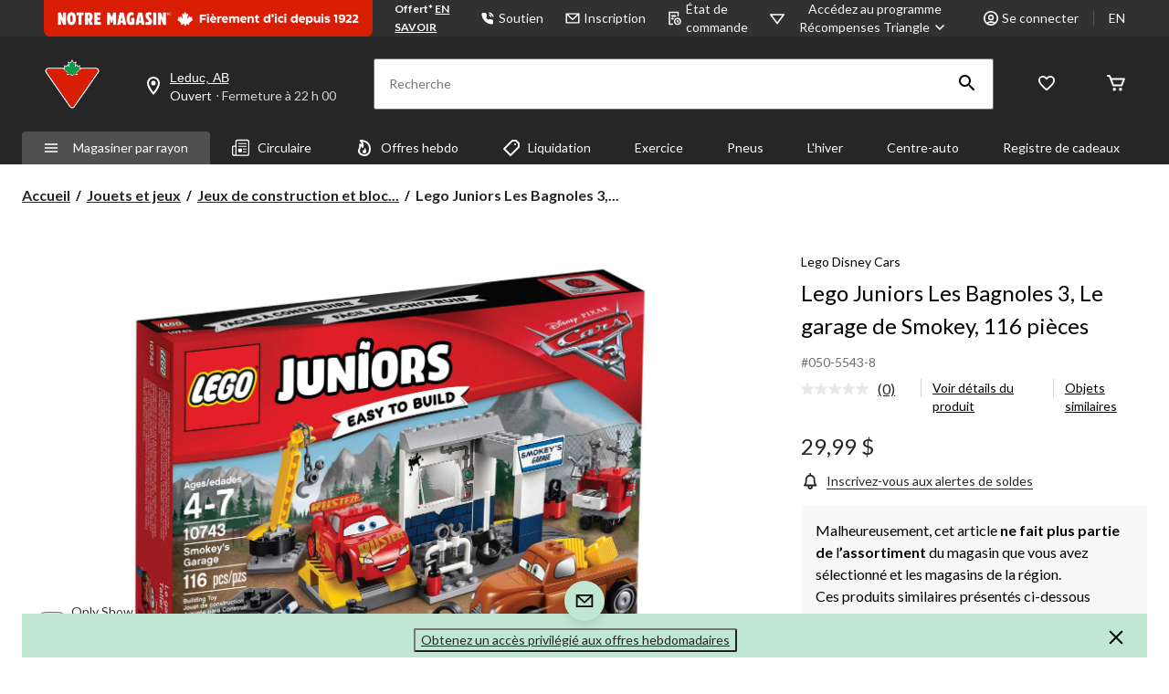

--- FILE ---
content_type: text/html;charset=UTF-8
request_url: https://imgs.signifyd.com/fp/tags?org_id=w2txo5aa&session_id=CTR_FCDqm8mPuOdWRhNHuznI6WBYeQ8K2h&pageid=2
body_size: 417
content:

<html lang="en">
 <head>
  <meta http-equiv="Content-Type" content="text/html; charset=UTF-8">
  <title>empty</title>
 </head>
<body>
 
 <div style="background:url(https://imgs.signifyd.com/fp/clear.png?org_id=w2txo5aa&session_id=ctr_fcdqm8mpuodwrhnhuzni6wbyeq8k2h&nonce=e3c343acc0b79c7f&w=e3c343acc0b79c7f&ck=0&m=1)"></div>
 <img src="https://imgs.signifyd.com/fp/clear.png?org_id=w2txo5aa&session_id=ctr_fcdqm8mpuodwrhnhuzni6wbyeq8k2h&nonce=e3c343acc0b79c7f&ck=0&m=2" alt="empty" style="visibility:hidden"/>
 
 <script nonce="e3c343acc0b79c7f" src="https://imgs.signifyd.com/fp/check.js;CIS3SID=C23756409094EADDBC98E0DBF0D8E20D?org_id=w2txo5aa&session_id=ctr_fcdqm8mpuodwrhnhuzni6wbyeq8k2h&nonce=e3c343acc0b79c7f"></script>
 </body>
</html>


--- FILE ---
content_type: text/html;charset=UTF-8
request_url: https://imgs.signifyd.com/fp/ls_fp.html;CIS3SID=C23756409094EADDBC98E0DBF0D8E20D?org_id=w2txo5aa&session_id=ctr_fcdqm8mpuodwrhnhuzni6wbyeq8k2h&nonce=e3c343acc0b79c7f
body_size: 15447
content:
<!DOCTYPE html><html lang="en"><title>empty</title><body><script type="text/javascript">var td_6V=td_6V||{};td_6V.td_4M=function(td_V,td_J){try{var td_t=[""];var td_O=0;for(var td_h=0;td_h<td_J.length;++td_h){td_t.push(String.fromCharCode(td_V.charCodeAt(td_O)^td_J.charCodeAt(td_h)));td_O++;
if(td_O>=td_V.length){td_O=0;}}return td_t.join("");}catch(td_S){return null;}};td_6V.td_4g=function(td_O){if(!String||!String.fromCharCode||!parseInt){return null;}try{this.td_c=td_O;this.td_d="";this.td_f=function(td_o,td_v){if(0===this.td_d.length){var td_P=this.td_c.substr(0,32);
var td_V="";for(var td_s=32;td_s<td_O.length;td_s+=2){td_V+=String.fromCharCode(parseInt(td_O.substr(td_s,2),16));}this.td_d=td_6V.td_4M(td_P,td_V);}if(this.td_d.substr){return this.td_d.substr(td_o,td_v);
}};}catch(td_r){}return null;};td_6V.td_5T=function(td_L){if(td_L===null||td_L.length===null||!String||!String.fromCharCode){return null;}var td_P=null;try{var td_N="";var td_X=[];var td_p=String.fromCharCode(48)+String.fromCharCode(48)+String.fromCharCode(48);
var td_c=0;for(var td_R=0;td_R<td_L.length;++td_R){if(65+td_c>=126){td_c=0;}var td_a=(td_p+td_L.charCodeAt(td_c++)).slice(-3);td_X.push(td_a);}var td_F=td_X.join("");td_c=0;for(var td_R=0;td_R<td_F.length;
++td_R){if(65+td_c>=126){td_c=0;}var td_b=String.fromCharCode(65+td_c++);if(td_b!==[][[]]+""){td_N+=td_b;}}td_P=td_6V.td_4M(td_N,td_F);}catch(td_B){return null;}return td_P;};td_6V.td_4T=function(td_o){if(td_o===null||td_o.length===null){return null;
}var td_b="";try{var td_g="";var td_y=0;for(var td_N=0;td_N<td_o.length;++td_N){if(65+td_y>=126){td_y=0;}var td_z=String.fromCharCode(65+td_y++);if(td_z!==[][[]]+""){td_g+=td_z;}}var td_p=td_6V.td_4M(td_g,td_o);
var td_T=td_p.match(/.{1,3}/g);for(var td_N=0;td_N<td_T.length;++td_N){td_b+=String.fromCharCode(parseInt(td_T[td_N],10));}}catch(td_i){return null;}return td_b;};td_6V.tdz_6bc0375fac86458ab711955bbb6bc602=new td_6V.td_4g("\x36\x62\x63\x30\x33\x37\x35\x66\x61\x63\x38\x36\x34\x35\x38\x61\x62\x37\x31\x31\x39\x35\x35\x62\x62\x62\x36\x62\x63\x36\x30\x32\x34\x35\x31\x36\x31\x31\x35\x39\x35\x64\x35\x30\x35\x33\x31\x33\x30\x66\x30\x30\x34\x63\x35\x66\x35\x62\x35\x62\x36\x33\x30\x65\x30\x30\x35\x64\x35\x34\x35\x32\x34\x64\x31\x35\x37\x34\x31\x30\x31\x30\x30\x33\x34\x66\x33\x66\x31\x36\x35\x38\x35\x62\x35\x63\x35\x39\x31\x35\x30\x64\x35\x33\x35\x63\x35\x61\x34\x35\x30\x61\x30\x34\x31\x37\x35\x64\x35\x39\x35\x61\x35\x39\x35\x37\x30\x30\x30\x36");
function td_R(td_o,td_O,td_l){if(typeof td_l===[][[]]+""||td_l===null){td_l=0;}else{if(td_l<0){td_l=Math.max(0,td_o.length+td_l);}}for(var td_N=td_l,td_A=td_o.length;td_N<td_A;td_N++){if(td_o[td_N]===td_O){return td_N;
}}return -1;}function td_L(td_F,td_j,td_A){return td_F.indexOf(td_j,td_A);}function td_r(td_p){if(typeof td_p!==((typeof(td_6V.tdz_6bc0375fac86458ab711955bbb6bc602)!=="undefined"&&typeof(td_6V.tdz_6bc0375fac86458ab711955bbb6bc602.td_f)!=="undefined")?(td_6V.tdz_6bc0375fac86458ab711955bbb6bc602.td_f(0,6)):null)||td_p===null||typeof td_p.replace===[][[]]+""||td_p.replace===null){return null;
}return td_p.replace(/^\s+|\s+$/g,"");}function td_e(td_F){if(typeof td_F!==((typeof(td_6V.tdz_6bc0375fac86458ab711955bbb6bc602)!=="undefined"&&typeof(td_6V.tdz_6bc0375fac86458ab711955bbb6bc602.td_f)!=="undefined")?(td_6V.tdz_6bc0375fac86458ab711955bbb6bc602.td_f(0,6)):null)||td_F===null||typeof td_F.trim===[][[]]+""||td_F.trim===null){return null;
}return td_F.trim();}function td_0V(td_E){if(typeof td_E!==((typeof(td_6V.tdz_6bc0375fac86458ab711955bbb6bc602)!=="undefined"&&typeof(td_6V.tdz_6bc0375fac86458ab711955bbb6bc602.td_f)!=="undefined")?(td_6V.tdz_6bc0375fac86458ab711955bbb6bc602.td_f(0,6)):null)||td_E===null||typeof td_E.trim===[][[]]+""||td_E.trim===null){return null;
}return td_E.trim();}function td_2U(td_l,td_Z,td_j){return td_l.indexOf(td_Z,td_j);}function td_K(){return Date.now();}function td_s(){return new Date().getTime();}function td_G(){return performance.now();
}function td_y(){return window.performance.now();}function td_5I(td_q){return parseFloat(td_q);}function td_5U(td_U){return parseInt(td_U);}function td_2s(td_d){return isNaN(td_d);}function td_0j(td_Q){return isFinite(td_Q);
}function td_B(){if(typeof Number.parseFloat!==[][[]]+""&&typeof Number.parseInt!==[][[]]+""){td_5I=Number.parseFloat;td_5U=Number.parseInt;}else{if(typeof parseFloat!==[][[]]+""&&typeof parseInt!==[][[]]+""){td_5I=parseFloat;
td_5U=parseInt;}else{td_5I=null;td_5U=null;}}if(typeof Number.isNaN!==[][[]]+""){td_2s=Number.isNaN;}else{if(typeof isNaN!==[][[]]+""){td_2s=isNaN;}else{td_2s=null;}}if(typeof Number.isFinite!==[][[]]+""){td_0j=Number.isFinite;
}else{if(typeof isFinite!==[][[]]+""){td_0j=isFinite;}else{td_0j=null;}}}function td_c(){if(!Array.prototype.indexOf){td_2U=td_R;}else{td_2U=td_L;}if(typeof String.prototype.trim!==((typeof(td_6V.tdz_6bc0375fac86458ab711955bbb6bc602)!=="undefined"&&typeof(td_6V.tdz_6bc0375fac86458ab711955bbb6bc602.td_f)!=="undefined")?(td_6V.tdz_6bc0375fac86458ab711955bbb6bc602.td_f(6,8)):null)){td_0V=td_r;
}else{td_0V=td_e;}if(typeof Date.now===[][[]]+""){td_K=td_s;}var td_A=false;if(typeof performance===[][[]]+""||typeof performance.now===[][[]]+""){if(typeof window.performance!==[][[]]+""&&typeof window.performance.now!==[][[]]+""){td_G=td_y;
}else{td_G=td_K;td_A=true;}}if(!td_A){var td_H=td_G();var td_o=td_H.toFixed();if(td_H===td_o){td_G=td_K;}}if(typeof Array.isArray===[][[]]+""){Array.isArray=function(td_O){return Object.prototype.toString.call(td_O)===((typeof(td_6V.tdz_6bc0375fac86458ab711955bbb6bc602)!=="undefined"&&typeof(td_6V.tdz_6bc0375fac86458ab711955bbb6bc602.td_f)!=="undefined")?(td_6V.tdz_6bc0375fac86458ab711955bbb6bc602.td_f(14,14)):null);
};}td_B();}function td_0W(td_l){if(typeof document.readyState!==[][[]]+""&&document.readyState!==null&&typeof document.readyState!==((typeof(td_6V.tdz_6bc0375fac86458ab711955bbb6bc602)!=="undefined"&&typeof(td_6V.tdz_6bc0375fac86458ab711955bbb6bc602.td_f)!=="undefined")?(td_6V.tdz_6bc0375fac86458ab711955bbb6bc602.td_f(28,7)):null)&&document.readyState===((typeof(td_6V.tdz_6bc0375fac86458ab711955bbb6bc602)!=="undefined"&&typeof(td_6V.tdz_6bc0375fac86458ab711955bbb6bc602.td_f)!=="undefined")?(td_6V.tdz_6bc0375fac86458ab711955bbb6bc602.td_f(35,8)):null)){td_l();
}else{if(typeof document.readyState===[][[]]+""){setTimeout(td_l,300);}else{var td_A=200;var td_j;if(typeof window!==[][[]]+""&&typeof window!==((typeof(td_6V.tdz_6bc0375fac86458ab711955bbb6bc602)!=="undefined"&&typeof(td_6V.tdz_6bc0375fac86458ab711955bbb6bc602.td_f)!=="undefined")?(td_6V.tdz_6bc0375fac86458ab711955bbb6bc602.td_f(28,7)):null)&&window!==null){td_j=window;
}else{td_j=document.body;}if(td_j.addEventListener){td_j.addEventListener(Number(343388).toString(25),function(){setTimeout(td_l,td_A);},false);}else{if(td_j.attachEvent){td_j.attachEvent(((typeof(td_6V.tdz_6bc0375fac86458ab711955bbb6bc602)!=="undefined"&&typeof(td_6V.tdz_6bc0375fac86458ab711955bbb6bc602.td_f)!=="undefined")?(td_6V.tdz_6bc0375fac86458ab711955bbb6bc602.td_f(43,6)):null),function(){setTimeout(td_l,td_A);
},false);}else{var td_Q=td_j.onload;td_j.onload=new function(){var td_d=true;if(td_Q!==null&&typeof td_Q===((typeof(td_6V.tdz_6bc0375fac86458ab711955bbb6bc602)!=="undefined"&&typeof(td_6V.tdz_6bc0375fac86458ab711955bbb6bc602.td_f)!=="undefined")?(td_6V.tdz_6bc0375fac86458ab711955bbb6bc602.td_f(6,8)):null)){td_d=td_Q();
}setTimeout(td_l,td_A);td_j.onload=td_Q;return td_d;};}}}}}function td_S(){if(typeof td_6v!==[][[]]+""){td_6v();}if(typeof td_5r!==[][[]]+""){td_5r();}if(typeof td_4s!==[][[]]+""){td_4s();}if(typeof td_5E!==[][[]]+""){if(typeof td_0E!==[][[]]+""&&td_0E!==null){td_5E(td_0E,false);
}if(typeof td_6m!==[][[]]+""&&td_6m!==null){td_5E(td_6m,true);}}if(typeof tmx_link_scan!==[][[]]+""){tmx_link_scan();}if(typeof td_6r!==[][[]]+""){td_6r();}if(typeof td_2O!==[][[]]+""){td_2O.start();}if(typeof td_6a!==[][[]]+""){td_6a.start();
}if(typeof td_6l!==[][[]]+""){td_6l();}}function td_2T(){try{td_6V.td_4o();td_6V.td_3K(document);td_3o.td_3q();td_c();var td_N="1";if(typeof td_6V.td_3u!==[][[]]+""&&td_6V.td_3u!==null&&td_6V.td_3u===td_N){td_S();
}else{td_0W(td_S);}}catch(td_l){}}td_6V.tdz_1847b3574bdb41f9a7ea0256cba73404=new td_6V.td_4g("\x31\x38\x34\x37\x62\x33\x35\x37\x34\x62\x64\x62\x34\x31\x66\x39\x61\x37\x65\x61\x30\x32\x35\x36\x63\x62\x61\x37\x33\x34\x30\x34\x35\x38\x35\x36\x34\x34\x34\x32\x31\x36\x31\x33\x35\x63\x34\x34\x31\x34\x30\x62\x30\x61\x31\x34\x35\x35\x35\x64\x30\x66\x35\x64\x34\x31\x34\x33\x31\x63\x31\x31\x35\x35\x35\x64\x35\x37\x35\x63\x30\x36\x30\x31\x31\x35\x30\x37\x30\x32\x30\x36\x30\x33\x30\x30\x30\x34\x30\x65\x30\x33\x30\x66\x35\x62\x35\x32\x35\x37\x35\x34\x35\x30\x30\x37\x30\x32\x33\x39\x35\x62\x35\x33\x30\x63\x35\x63\x30\x32\x34\x33\x34\x35\x32\x30\x34\x32\x34\x30\x35\x34\x34\x66\x33\x65\x31\x31\x31\x35\x34\x35\x35\x61\x35\x61\x35\x37");
td_5B=function(){var td_cY=((typeof(td_6V.tdz_1847b3574bdb41f9a7ea0256cba73404)!=="undefined"&&typeof(td_6V.tdz_1847b3574bdb41f9a7ea0256cba73404.td_f)!=="undefined")?(td_6V.tdz_1847b3574bdb41f9a7ea0256cba73404.td_f(0,21)):null);
var td_J0=typeof window===((typeof(td_6V.tdz_1847b3574bdb41f9a7ea0256cba73404)!=="undefined"&&typeof(td_6V.tdz_1847b3574bdb41f9a7ea0256cba73404.td_f)!=="undefined")?(td_6V.tdz_1847b3574bdb41f9a7ea0256cba73404.td_f(21,6)):null);
var td_Pe=td_J0?window:{};if(td_Pe.JS_SHA256_NO_WINDOW){td_J0=false;}var td_c0=!td_Pe.JS_SHA256_NO_ARRAY_BUFFER&&typeof ArrayBuffer!==[][[]]+"";var td_zP=((typeof(td_6V.tdz_1847b3574bdb41f9a7ea0256cba73404)!=="undefined"&&typeof(td_6V.tdz_1847b3574bdb41f9a7ea0256cba73404.td_f)!=="undefined")?(td_6V.tdz_1847b3574bdb41f9a7ea0256cba73404.td_f(27,16)):null).split("");
var td_tE=[-2147483648,8388608,32768,128];var td_Sj=[24,16,8,0];var td_UA=[1116352408,1899447441,3049323471,3921009573,961987163,1508970993,2453635748,2870763221,3624381080,310598401,607225278,1426881987,1925078388,2162078206,2614888103,3248222580,3835390401,4022224774,264347078,604807628,770255983,1249150122,1555081692,1996064986,2554220882,2821834349,2952996808,3210313671,3336571891,3584528711,113926993,338241895,666307205,773529912,1294757372,1396182291,1695183700,1986661051,2177026350,2456956037,2730485921,2820302411,3259730800,3345764771,3516065817,3600352804,4094571909,275423344,430227734,506948616,659060556,883997877,958139571,1322822218,1537002063,1747873779,1955562222,2024104815,2227730452,2361852424,2428436474,2756734187,3204031479,3329325298];
var td_A=[];if(td_Pe.JS_SHA256_NO_NODE_JS||!Array.isArray){Array.isArray=function(td_Bu){return Object.prototype.toString.call(td_Bu)===((typeof(td_6V.tdz_1847b3574bdb41f9a7ea0256cba73404)!=="undefined"&&typeof(td_6V.tdz_1847b3574bdb41f9a7ea0256cba73404.td_f)!=="undefined")?(td_6V.tdz_1847b3574bdb41f9a7ea0256cba73404.td_f(43,14)):null);
};}if(td_c0&&(td_Pe.JS_SHA256_NO_ARRAY_BUFFER_IS_VIEW||!ArrayBuffer.isView)){ArrayBuffer.isView=function(td_LP){return typeof td_LP===((typeof(td_6V.tdz_1847b3574bdb41f9a7ea0256cba73404)!=="undefined"&&typeof(td_6V.tdz_1847b3574bdb41f9a7ea0256cba73404.td_f)!=="undefined")?(td_6V.tdz_1847b3574bdb41f9a7ea0256cba73404.td_f(21,6)):null)&&td_LP.buffer&&td_LP.buffer.constructor===ArrayBuffer;
};}instance=new td_bD(false,false);this.update=function(td_Z4){instance.update(td_Z4);};this.hash=function(td_Ok){instance.update(td_Ok);return instance.toString();};this.toString=function(){return instance.toString();
};function td_bD(){this.blocks=[0,0,0,0,0,0,0,0,0,0,0,0,0,0,0,0,0];this.h0=1779033703;this.h1=3144134277;this.h2=1013904242;this.h3=2773480762;this.h4=1359893119;this.h5=2600822924;this.h6=528734635;this.h7=1541459225;
this.block=this.start=this.bytes=this.hBytes=0;this.finalized=this.hashed=false;this.first=true;}td_bD.prototype.update=function(td_vw){if(this.finalized){return;}var td_PW,td_WR=typeof td_vw;if(td_WR!==((typeof(td_6V.tdz_1847b3574bdb41f9a7ea0256cba73404)!=="undefined"&&typeof(td_6V.tdz_1847b3574bdb41f9a7ea0256cba73404.td_f)!=="undefined")?(td_6V.tdz_1847b3574bdb41f9a7ea0256cba73404.td_f(57,6)):null)){if(td_WR===((typeof(td_6V.tdz_1847b3574bdb41f9a7ea0256cba73404)!=="undefined"&&typeof(td_6V.tdz_1847b3574bdb41f9a7ea0256cba73404.td_f)!=="undefined")?(td_6V.tdz_1847b3574bdb41f9a7ea0256cba73404.td_f(21,6)):null)){if(td_vw===null){throw new Error(td_cY);
}else{if(td_c0&&td_vw.constructor===ArrayBuffer){td_vw=new Uint8Array(td_vw);}else{if(!Array.isArray(td_vw)){if(!td_c0||!ArrayBuffer.isView(td_vw)){throw new Error(td_cY);}}}}}else{throw new Error(td_cY);
}td_PW=true;}var td_Sl,td_vP=0,td_KZ,td_ZG=td_vw.length,td_DH=this.blocks;while(td_vP<td_ZG){if(this.hashed){this.hashed=false;td_DH[0]=this.block;td_DH[16]=td_DH[1]=td_DH[2]=td_DH[3]=td_DH[4]=td_DH[5]=td_DH[6]=td_DH[7]=td_DH[8]=td_DH[9]=td_DH[10]=td_DH[11]=td_DH[12]=td_DH[13]=td_DH[14]=td_DH[15]=0;
}if(td_PW){for(td_KZ=this.start;td_vP<td_ZG&&td_KZ<64;++td_vP){td_DH[td_KZ>>2]|=td_vw[td_vP]<<td_Sj[td_KZ++&3];}}else{for(td_KZ=this.start;td_vP<td_ZG&&td_KZ<64;++td_vP){td_Sl=td_vw.charCodeAt(td_vP);if(td_Sl<128){td_DH[td_KZ>>2]|=td_Sl<<td_Sj[td_KZ++&3];
}else{if(td_Sl<2048){td_DH[td_KZ>>2]|=(192|(td_Sl>>6))<<td_Sj[td_KZ++&3];td_DH[td_KZ>>2]|=(128|(td_Sl&63))<<td_Sj[td_KZ++&3];}else{if(td_Sl<55296||td_Sl>=57344){td_DH[td_KZ>>2]|=(224|(td_Sl>>12))<<td_Sj[td_KZ++&3];
td_DH[td_KZ>>2]|=(128|((td_Sl>>6)&63))<<td_Sj[td_KZ++&3];td_DH[td_KZ>>2]|=(128|(td_Sl&63))<<td_Sj[td_KZ++&3];}else{td_Sl=65536+(((td_Sl&1023)<<10)|(td_vw.charCodeAt(++td_vP)&1023));td_DH[td_KZ>>2]|=(240|(td_Sl>>18))<<td_Sj[td_KZ++&3];
td_DH[td_KZ>>2]|=(128|((td_Sl>>12)&63))<<td_Sj[td_KZ++&3];td_DH[td_KZ>>2]|=(128|((td_Sl>>6)&63))<<td_Sj[td_KZ++&3];td_DH[td_KZ>>2]|=(128|(td_Sl&63))<<td_Sj[td_KZ++&3];}}}}}this.lastByteIndex=td_KZ;this.bytes+=td_KZ-this.start;
if(td_KZ>=64){this.block=td_DH[16];this.start=td_KZ-64;this.hash();this.hashed=true;}else{this.start=td_KZ;}}if(this.bytes>4294967295){this.hBytes+=this.bytes/4294967296<<0;this.bytes=this.bytes%4294967296;
}return this;};td_bD.prototype.finalize=function(){if(this.finalized){return;}this.finalized=true;var td_CD=this.blocks,td_RW=this.lastByteIndex;td_CD[16]=this.block;td_CD[td_RW>>2]|=td_tE[td_RW&3];this.block=td_CD[16];
if(td_RW>=56){if(!this.hashed){this.hash();}td_CD[0]=this.block;td_CD[16]=td_CD[1]=td_CD[2]=td_CD[3]=td_CD[4]=td_CD[5]=td_CD[6]=td_CD[7]=td_CD[8]=td_CD[9]=td_CD[10]=td_CD[11]=td_CD[12]=td_CD[13]=td_CD[14]=td_CD[15]=0;
}td_CD[14]=this.hBytes<<3|this.bytes>>>29;td_CD[15]=this.bytes<<3;this.hash();};td_bD.prototype.hash=function(){var td_PB=this.h0,td_mJ=this.h1,td_s7=this.h2,td_F2=this.h3,td_Lx=this.h4,td_tK=this.h5,td_jh=this.h6,td_fP=this.h7,td_Yq=this.blocks,td_YK,td_iJ,td_Q6,td_mw,td_yb,td_Uj,td_Iy,td_og,td_wM,td_vk,td_Dv;
for(td_YK=16;td_YK<64;++td_YK){td_yb=td_Yq[td_YK-15];td_iJ=((td_yb>>>7)|(td_yb<<25))^((td_yb>>>18)|(td_yb<<14))^(td_yb>>>3);td_yb=td_Yq[td_YK-2];td_Q6=((td_yb>>>17)|(td_yb<<15))^((td_yb>>>19)|(td_yb<<13))^(td_yb>>>10);
td_Yq[td_YK]=td_Yq[td_YK-16]+td_iJ+td_Yq[td_YK-7]+td_Q6<<0;}td_Dv=td_mJ&td_s7;for(td_YK=0;td_YK<64;td_YK+=4){if(this.first){td_og=704751109;td_yb=td_Yq[0]-210244248;td_fP=td_yb-1521486534<<0;td_F2=td_yb+143694565<<0;
this.first=false;}else{td_iJ=((td_PB>>>2)|(td_PB<<30))^((td_PB>>>13)|(td_PB<<19))^((td_PB>>>22)|(td_PB<<10));td_Q6=((td_Lx>>>6)|(td_Lx<<26))^((td_Lx>>>11)|(td_Lx<<21))^((td_Lx>>>25)|(td_Lx<<7));td_og=td_PB&td_mJ;
td_mw=td_og^(td_PB&td_s7)^td_Dv;td_Iy=(td_Lx&td_tK)^(~td_Lx&td_jh);td_yb=td_fP+td_Q6+td_Iy+td_UA[td_YK]+td_Yq[td_YK];td_Uj=td_iJ+td_mw;td_fP=td_F2+td_yb<<0;td_F2=td_yb+td_Uj<<0;}td_iJ=((td_F2>>>2)|(td_F2<<30))^((td_F2>>>13)|(td_F2<<19))^((td_F2>>>22)|(td_F2<<10));
td_Q6=((td_fP>>>6)|(td_fP<<26))^((td_fP>>>11)|(td_fP<<21))^((td_fP>>>25)|(td_fP<<7));td_wM=td_F2&td_PB;td_mw=td_wM^(td_F2&td_mJ)^td_og;td_Iy=(td_fP&td_Lx)^(~td_fP&td_tK);td_yb=td_jh+td_Q6+td_Iy+td_UA[td_YK+1]+td_Yq[td_YK+1];
td_Uj=td_iJ+td_mw;td_jh=td_s7+td_yb<<0;td_s7=td_yb+td_Uj<<0;td_iJ=((td_s7>>>2)|(td_s7<<30))^((td_s7>>>13)|(td_s7<<19))^((td_s7>>>22)|(td_s7<<10));td_Q6=((td_jh>>>6)|(td_jh<<26))^((td_jh>>>11)|(td_jh<<21))^((td_jh>>>25)|(td_jh<<7));
td_vk=td_s7&td_F2;td_mw=td_vk^(td_s7&td_PB)^td_wM;td_Iy=(td_jh&td_fP)^(~td_jh&td_Lx);td_yb=td_tK+td_Q6+td_Iy+td_UA[td_YK+2]+td_Yq[td_YK+2];td_Uj=td_iJ+td_mw;td_tK=td_mJ+td_yb<<0;td_mJ=td_yb+td_Uj<<0;td_iJ=((td_mJ>>>2)|(td_mJ<<30))^((td_mJ>>>13)|(td_mJ<<19))^((td_mJ>>>22)|(td_mJ<<10));
td_Q6=((td_tK>>>6)|(td_tK<<26))^((td_tK>>>11)|(td_tK<<21))^((td_tK>>>25)|(td_tK<<7));td_Dv=td_mJ&td_s7;td_mw=td_Dv^(td_mJ&td_F2)^td_vk;td_Iy=(td_tK&td_jh)^(~td_tK&td_fP);td_yb=td_Lx+td_Q6+td_Iy+td_UA[td_YK+3]+td_Yq[td_YK+3];
td_Uj=td_iJ+td_mw;td_Lx=td_PB+td_yb<<0;td_PB=td_yb+td_Uj<<0;}this.h0=this.h0+td_PB<<0;this.h1=this.h1+td_mJ<<0;this.h2=this.h2+td_s7<<0;this.h3=this.h3+td_F2<<0;this.h4=this.h4+td_Lx<<0;this.h5=this.h5+td_tK<<0;
this.h6=this.h6+td_jh<<0;this.h7=this.h7+td_fP<<0;};td_bD.prototype.hex=function(){this.finalize();var td_qh=this.h0,td_NX=this.h1,td_Hl=this.h2,td_an=this.h3,td_oI=this.h4,td_wq=this.h5,td_UE=this.h6,td_u9=this.h7;
var td_DV=td_zP[(td_qh>>28)&15]+td_zP[(td_qh>>24)&15]+td_zP[(td_qh>>20)&15]+td_zP[(td_qh>>16)&15]+td_zP[(td_qh>>12)&15]+td_zP[(td_qh>>8)&15]+td_zP[(td_qh>>4)&15]+td_zP[td_qh&15]+td_zP[(td_NX>>28)&15]+td_zP[(td_NX>>24)&15]+td_zP[(td_NX>>20)&15]+td_zP[(td_NX>>16)&15]+td_zP[(td_NX>>12)&15]+td_zP[(td_NX>>8)&15]+td_zP[(td_NX>>4)&15]+td_zP[td_NX&15]+td_zP[(td_Hl>>28)&15]+td_zP[(td_Hl>>24)&15]+td_zP[(td_Hl>>20)&15]+td_zP[(td_Hl>>16)&15]+td_zP[(td_Hl>>12)&15]+td_zP[(td_Hl>>8)&15]+td_zP[(td_Hl>>4)&15]+td_zP[td_Hl&15]+td_zP[(td_an>>28)&15]+td_zP[(td_an>>24)&15]+td_zP[(td_an>>20)&15]+td_zP[(td_an>>16)&15]+td_zP[(td_an>>12)&15]+td_zP[(td_an>>8)&15]+td_zP[(td_an>>4)&15]+td_zP[td_an&15]+td_zP[(td_oI>>28)&15]+td_zP[(td_oI>>24)&15]+td_zP[(td_oI>>20)&15]+td_zP[(td_oI>>16)&15]+td_zP[(td_oI>>12)&15]+td_zP[(td_oI>>8)&15]+td_zP[(td_oI>>4)&15]+td_zP[td_oI&15]+td_zP[(td_wq>>28)&15]+td_zP[(td_wq>>24)&15]+td_zP[(td_wq>>20)&15]+td_zP[(td_wq>>16)&15]+td_zP[(td_wq>>12)&15]+td_zP[(td_wq>>8)&15]+td_zP[(td_wq>>4)&15]+td_zP[td_wq&15]+td_zP[(td_UE>>28)&15]+td_zP[(td_UE>>24)&15]+td_zP[(td_UE>>20)&15]+td_zP[(td_UE>>16)&15]+td_zP[(td_UE>>12)&15]+td_zP[(td_UE>>8)&15]+td_zP[(td_UE>>4)&15]+td_zP[td_UE&15];
td_DV+=td_zP[(td_u9>>28)&15]+td_zP[(td_u9>>24)&15]+td_zP[(td_u9>>20)&15]+td_zP[(td_u9>>16)&15]+td_zP[(td_u9>>12)&15]+td_zP[(td_u9>>8)&15]+td_zP[(td_u9>>4)&15]+td_zP[td_u9&15];return td_DV;};td_bD.prototype.toString=td_bD.prototype.hex;
};var td_6V=td_6V||{};td_6V.td_3i=function(){};td_6V.hasDebug=false;td_6V.trace=function(){};td_6V.hasTrace=false;td_6V.tdz_e9f8848b67e64a34b6afc5daf3e78672=new td_6V.td_4g("\x65\x39\x66\x38\x38\x34\x38\x62\x36\x37\x65\x36\x34\x61\x33\x34\x62\x36\x61\x66\x63\x35\x64\x61\x66\x33\x65\x37\x38\x36\x37\x32\x34\x35\x37\x36\x33\x36\x36\x61\x31\x37\x31\x34\x37\x37\x33\x32\x36\x34\x37\x38\x31\x35\x35\x33\x34\x36\x30\x30\x31\x33\x37\x62\x33\x32\x36\x32\x34\x65\x34\x36\x32\x63\x36\x35\x33\x30\x32\x65\x31\x36\x35\x36\x31\x37\x35\x36\x31\x38\x36\x32\x35\x38\x34\x37\x30\x36\x35\x31\x32\x39\x34\x38\x35\x64\x34\x36\x35\x39\x34\x32\x37\x62\x35\x65\x30\x62\x35\x66\x37\x31\x30\x35\x35\x34\x35\x31\x34\x64\x37\x33\x30\x35\x30\x31\x30\x36\x37\x30\x30\x30\x30\x36\x34\x39\x37\x36\x30\x31\x35\x30\x37\x64\x35\x32\x35\x30\x37\x33\x34\x61\x37\x63\x30\x32\x35\x66\x37\x39\x37\x31\x35\x63\x30\x35\x35\x66\x37\x38\x33\x36\x31\x39\x37\x31\x30\x35\x35\x34\x35\x64\x32\x64\x36\x35\x33\x38\x30\x37\x32\x31\x34\x37\x30\x62\x31\x36\x31\x35\x35\x36\x31\x37\x36\x65\x35\x39\x35\x38\x35\x33\x35\x37\x31\x64\x36\x61\x30\x37\x35\x35\x34\x62\x34\x31\x35\x36\x30\x35\x37\x34\x34\x35\x30\x61\x34\x31\x34\x37\x30\x34\x34\x31\x36\x31\x32\x31\x37\x34\x31\x33\x30\x39\x31\x34\x34\x36\x30\x31\x31\x33\x33\x33\x37\x30\x32\x38\x35\x38\x35\x61\x35\x66\x35\x62\x35\x37\x33\x35\x34\x63\x30\x30\x35\x65\x35\x31\x35\x61\x37\x62\x30\x61\x34\x34\x35\x38\x30\x38\x35\x33\x37\x62\x30\x63\x35\x64\x35\x64\x33\x35\x35\x33\x30\x33\x32\x39\x30\x65\x35\x62\x30\x64\x33\x36\x30\x33\x35\x31\x34\x61\x37\x31\x34\x30\x35\x66\x37\x38\x36\x31\x32\x33\x35\x30\x31\x34\x35\x64\x35\x65\x35\x62\x34\x30\x32\x31\x34\x34\x35\x65\x32\x61\x36\x35\x36\x63\x30\x38\x35\x32\x35\x62\x32\x66\x35\x66\x34\x65\x32\x62\x30\x61\x34\x30\x30\x64\x32\x33\x31\x34\x35\x63\x31\x32\x34\x34\x35\x64\x34\x34\x37\x36\x34\x32\x31\x35\x35\x35\x30\x33\x36\x62\x35\x39\x35\x32\x35\x39\x31\x30\x35\x66\x36\x31\x30\x30\x34\x34\x34\x37\x30\x38\x35\x63\x35\x61\x30\x62\x37\x35\x30\x30\x30\x34\x32\x38\x37\x31\x32\x31\x32\x61\x30\x39\x35\x64\x31\x34\x34\x32\x35\x64\x34\x34\x35\x38\x34\x30\x32\x36\x35\x38\x30\x62\x35\x31\x35\x36\x35\x62\x37\x36\x30\x37\x34\x32\x34\x34\x30\x36\x35\x37\x34\x34\x30\x34\x37\x65\x36\x37\x32\x62\x37\x33\x32\x34\x31\x65\x31\x33\x35\x39\x30\x62\x31\x33\x30\x33\x34\x31\x32\x63\x37\x32\x37\x35\x35\x39\x35\x35\x35\x62\x30\x39\x35\x63\x33\x32\x34\x61\x35\x31\x35\x30\x35\x64\x30\x63\x34\x32\x34\x35\x31\x33\x37\x31\x35\x31\x30\x32\x35\x38\x35\x62\x32\x66\x35\x39\x31\x62\x30\x66\x30\x66\x35\x39\x30\x35\x33\x36\x30\x66\x35\x64\x33\x32\x35\x65\x35\x36\x35\x32\x35\x38\x34\x35\x31\x36\x37\x34\x30\x37\x35\x62\x36\x66\x35\x64\x35\x36\x30\x36\x35\x39\x34\x30\x31\x36\x31\x36\x36\x34\x30\x39\x35\x63\x35\x61\x30\x37\x37\x37\x30\x66\x30\x32\x31\x31\x35\x61\x30\x64\x30\x35\x32\x39\x34\x33\x30\x30\x35\x39\x37\x61\x36\x35\x37\x33\x36\x31\x31\x30\x35\x37\x32\x39\x36\x62\x37\x34\x35\x64\x35\x36\x31\x37\x34\x65\x31\x37\x30\x34\x34\x34\x35\x39\x32\x64\x35\x61\x35\x61\x31\x37\x34\x65\x32\x33\x30\x61\x30\x32\x35\x36\x30\x66\x32\x33\x30\x33\x34\x31\x31\x37\x34\x65\x35\x31\x36\x36\x35\x66\x35\x64\x30\x62\x35\x63\x30\x66\x36\x38\x35\x30\x35\x62\x35\x36\x30\x37\x31\x39\x35\x65\x33\x35\x35\x39\x35\x30\x30\x38\x36\x33\x35\x35\x30\x36\x37\x61\x30\x38\x30\x38\x31\x36\x34\x64\x34\x34\x30\x30\x30\x37\x34\x31\x30\x36\x35\x66\x36\x66\x35\x66\x35\x39\x35\x36\x30\x61\x34\x65\x31\x35\x31\x38\x30\x39\x30\x34\x36\x66\x30\x62\x35\x38\x35\x33\x30\x61\x34\x31\x34\x37\x34\x31\x30\x62\x31\x61\x35\x33\x36\x31\x30\x38\x30\x38\x30\x37\x35\x61\x31\x33\x31\x32\x34\x36\x30\x62\x33\x32\x35\x65\x35\x36\x35\x32\x35\x38\x34\x35\x31\x36\x31\x39\x35\x31\x36\x66\x35\x31\x35\x61\x35\x63\x30\x64\x34\x31\x34\x34\x34\x35\x36\x30\x35\x64\x31\x32\x34\x37\x35\x35\x33\x35\x35\x66\x30\x66\x30\x32\x30\x63\x34\x32\x31\x37\x34\x31\x33\x35\x35\x36\x31\x37\x34\x31\x35\x64\x34\x34\x31\x37\x30\x30\x35\x35\x30\x39\x35\x35\x36\x66\x35\x31\x35\x61\x35\x63\x30\x64\x34\x31\x34\x34\x34\x35\x36\x65\x36\x34\x33\x36\x35\x61\x35\x61\x30\x36\x35\x39\x31\x36\x31\x35\x34\x33\x30\x37\x35\x34\x35\x31\x35\x36\x36\x34\x30\x63\x35\x39\x35\x63\x35\x39\x34\x30\x34\x31\x34\x35\x37\x34\x32\x33\x36\x66\x35\x31\x35\x61\x35\x63\x30\x64\x34\x31\x34\x34\x34\x35\x30\x66\x30\x63\x33\x36\x35\x61\x35\x61\x30\x36\x35\x39\x31\x36\x31\x35\x34\x33\x30\x63\x35\x31\x33\x36\x30\x66\x35\x64\x30\x31\x35\x38\x34\x66\x34\x35\x31\x37\x37\x63\x33\x31\x31\x39\x35\x32\x31\x36\x30\x38\x36\x33\x35\x31\x30\x63\x35\x32\x35\x38\x31\x32\x34\x35\x31\x34\x32\x32\x37\x36\x36\x33\x30\x62\x35\x38\x30\x35\x30\x39\x31\x34\x34\x36\x34\x34\x35\x32\x34\x38\x30\x32\x35\x34\x37\x61\x35\x39\x35\x35\x31\x37\x37\x64\x33\x36\x31\x39\x33\x65\x37\x35\x35\x39\x35\x37\x31\x38\x32\x64\x36\x35\x36\x30\x30\x63\x35\x38\x35\x30\x30\x65\x34\x34\x34\x37\x34\x32\x36\x36\x30\x39\x30\x39\x30\x64\x35\x30\x34\x34\x35\x37\x34\x38\x30\x33\x33\x32\x35\x65\x35\x36\x35\x32\x35\x38\x34\x35\x31\x36\x31\x39\x33\x36\x35\x30\x35\x37\x35\x61\x35\x64\x34\x32\x30\x31\x31\x39\x35\x35\x36\x31\x35\x64\x30\x66\x35\x37\x35\x62\x31\x35\x34\x35\x34\x31\x33\x36\x30\x62\x35\x61\x30\x61\x30\x34\x34\x36\x30\x62\x34\x62\x30\x37\x36\x66\x35\x66\x35\x39\x35\x36\x30\x61\x34\x65\x31\x35\x31\x38\x36\x38\x35\x63\x35\x37\x30\x63\x35\x33\x31\x37\x35\x64\x31\x38\x30\x35\x33\x36\x35\x61\x35\x61\x30\x36\x35\x39\x31\x36\x31\x35\x34\x33\x36\x35\x30\x63\x30\x65\x30\x38\x35\x36\x34\x35\x30\x36\x30\x38\x31\x38\x30\x37\x34\x37\x30\x62\x35\x32\x30\x38\x35\x37\x34\x66\x35\x61\x36\x66\x30\x62\x35\x38\x35\x33\x30\x61\x34\x31\x34\x37\x34\x31\x30\x32\x30\x35\x32\x66\x35\x37\x30\x32\x32\x66\x30\x64\x34\x31\x30\x31\x30\x64\x33\x30\x35\x61\x31\x36\x35\x65\x35\x37\x35\x38\x37\x38\x36\x31\x30\x63\x36\x39\x30\x37\x35\x63\x31\x38\x36\x63\x31\x38\x30\x62\x37\x39\x36\x34\x34\x35\x37\x39\x36\x34\x33\x33\x35\x61\x34\x37\x34\x32\x35\x38\x30\x65\x31\x32\x34\x33\x35\x34\x34\x34\x31\x37\x30\x37\x35\x66\x30\x63\x35\x33\x31\x38\x36\x33\x36\x35\x37\x65\x30\x61\x35\x62\x30\x63\x35\x64\x35\x62\x34\x30\x36\x33\x30\x64\x35\x34\x35\x64\x30\x30\x35\x35\x34\x30\x34\x31\x36\x30\x35\x35\x30\x34\x35\x37\x31\x33\x30\x66\x33\x31\x35\x30\x30\x39\x30\x65\x31\x32\x35\x36\x32\x62\x35\x38\x34\x63\x35\x66\x35\x31\x35\x62\x30\x36\x35\x38\x31\x32\x35\x31\x35\x37\x35\x61\x36\x35\x31\x31\x35\x37\x35\x31\x30\x34\x34\x34\x35\x64\x30\x33\x34\x31\x35\x35\x31\x34\x35\x33\x35\x62\x34\x39\x34\x63\x37\x37\x31\x36\x30\x30\x31\x30\x35\x36\x30\x30\x35\x33\x35\x66\x35\x33\x30\x64\x31\x64\x34\x61\x34\x39\x31\x33\x35\x65\x35\x65\x35\x64\x35\x36\x35\x38\x31\x39\x31\x38\x30\x63\x36\x36\x35\x63\x30\x65\x35\x64\x35\x31\x34\x64\x35\x66\x33\x31\x30\x37\x30\x37\x34\x36\x31\x30\x31\x33\x30\x66\x35\x64\x30\x32\x35\x65\x36\x38\x35\x37\x35\x33\x31\x32\x33\x64\x34\x39\x30\x61\x35\x39\x34\x63\x35\x32\x35\x37\x31\x30\x35\x62\x36\x31\x30\x30\x34\x34\x34\x37\x30\x38\x35\x63\x35\x61\x32\x33\x35\x38\x30\x35\x31\x34\x30\x63\x35\x63\x30\x30\x34\x31\x35\x37\x30\x62\x31\x35\x34\x66\x31\x38\x36\x35\x35\x32\x35\x35\x30\x61\x35\x63\x34\x36\x37\x65\x35\x34\x34\x31\x35\x64\x30\x63\x34\x32\x31\x37\x32\x63\x35\x35\x35\x62\x30\x66\x34\x30");
var td_6V=td_6V||{};var td_b=0;var td_I=1;var td_g=2;var td_k=3;var td_u=4;td_6V.td_0u=td_b;var td_3o={td_3q:function(){if(typeof navigator!==[][[]]+""){this.td_m(navigator.userAgent,navigator.vendor,navigator.platform,navigator.appVersion,window.opera);
}},td_m:function(td_l,td_o,td_A,td_K,td_F){this.td_w=[{string:td_l,subString:((typeof(td_6V.tdz_e9f8848b67e64a34b6afc5daf3e78672)!=="undefined"&&typeof(td_6V.tdz_e9f8848b67e64a34b6afc5daf3e78672.td_f)!=="undefined")?(td_6V.tdz_e9f8848b67e64a34b6afc5daf3e78672.td_f(0,5)):null),versionSearch:((typeof(td_6V.tdz_e9f8848b67e64a34b6afc5daf3e78672)!=="undefined"&&typeof(td_6V.tdz_e9f8848b67e64a34b6afc5daf3e78672.td_f)!=="undefined")?(td_6V.tdz_e9f8848b67e64a34b6afc5daf3e78672.td_f(5,4)):null),identity:((typeof(td_6V.tdz_e9f8848b67e64a34b6afc5daf3e78672)!=="undefined"&&typeof(td_6V.tdz_e9f8848b67e64a34b6afc5daf3e78672.td_f)!=="undefined")?(td_6V.tdz_e9f8848b67e64a34b6afc5daf3e78672.td_f(9,5)):null)},{string:td_l,subString:((typeof(td_6V.tdz_e9f8848b67e64a34b6afc5daf3e78672)!=="undefined"&&typeof(td_6V.tdz_e9f8848b67e64a34b6afc5daf3e78672.td_f)!=="undefined")?(td_6V.tdz_e9f8848b67e64a34b6afc5daf3e78672.td_f(14,5)):null),versionSearch:((typeof(td_6V.tdz_e9f8848b67e64a34b6afc5daf3e78672)!=="undefined"&&typeof(td_6V.tdz_e9f8848b67e64a34b6afc5daf3e78672.td_f)!=="undefined")?(td_6V.tdz_e9f8848b67e64a34b6afc5daf3e78672.td_f(19,4)):null),identity:((typeof(td_6V.tdz_e9f8848b67e64a34b6afc5daf3e78672)!=="undefined"&&typeof(td_6V.tdz_e9f8848b67e64a34b6afc5daf3e78672.td_f)!=="undefined")?(td_6V.tdz_e9f8848b67e64a34b6afc5daf3e78672.td_f(23,11)):null)},{string:td_l,subString:((typeof(td_6V.tdz_e9f8848b67e64a34b6afc5daf3e78672)!=="undefined"&&typeof(td_6V.tdz_e9f8848b67e64a34b6afc5daf3e78672.td_f)!=="undefined")?(td_6V.tdz_e9f8848b67e64a34b6afc5daf3e78672.td_f(34,10)):null),versionSearch:((typeof(td_6V.tdz_e9f8848b67e64a34b6afc5daf3e78672)!=="undefined"&&typeof(td_6V.tdz_e9f8848b67e64a34b6afc5daf3e78672.td_f)!=="undefined")?(td_6V.tdz_e9f8848b67e64a34b6afc5daf3e78672.td_f(34,10)):null),identity:((typeof(td_6V.tdz_e9f8848b67e64a34b6afc5daf3e78672)!=="undefined"&&typeof(td_6V.tdz_e9f8848b67e64a34b6afc5daf3e78672.td_f)!=="undefined")?(td_6V.tdz_e9f8848b67e64a34b6afc5daf3e78672.td_f(34,10)):null)},{string:td_l,subString:((typeof(td_6V.tdz_e9f8848b67e64a34b6afc5daf3e78672)!=="undefined"&&typeof(td_6V.tdz_e9f8848b67e64a34b6afc5daf3e78672.td_f)!=="undefined")?(td_6V.tdz_e9f8848b67e64a34b6afc5daf3e78672.td_f(44,5)):null),versionSearch:((typeof(td_6V.tdz_e9f8848b67e64a34b6afc5daf3e78672)!=="undefined"&&typeof(td_6V.tdz_e9f8848b67e64a34b6afc5daf3e78672.td_f)!=="undefined")?(td_6V.tdz_e9f8848b67e64a34b6afc5daf3e78672.td_f(49,4)):null),identity:((typeof(td_6V.tdz_e9f8848b67e64a34b6afc5daf3e78672)!=="undefined"&&typeof(td_6V.tdz_e9f8848b67e64a34b6afc5daf3e78672.td_f)!=="undefined")?(td_6V.tdz_e9f8848b67e64a34b6afc5daf3e78672.td_f(49,4)):null)},{string:td_l,subString:((typeof(td_6V.tdz_e9f8848b67e64a34b6afc5daf3e78672)!=="undefined"&&typeof(td_6V.tdz_e9f8848b67e64a34b6afc5daf3e78672.td_f)!=="undefined")?(td_6V.tdz_e9f8848b67e64a34b6afc5daf3e78672.td_f(53,4)):null),versionSearch:((typeof(td_6V.tdz_e9f8848b67e64a34b6afc5daf3e78672)!=="undefined"&&typeof(td_6V.tdz_e9f8848b67e64a34b6afc5daf3e78672.td_f)!=="undefined")?(td_6V.tdz_e9f8848b67e64a34b6afc5daf3e78672.td_f(57,3)):null),identity:((typeof(td_6V.tdz_e9f8848b67e64a34b6afc5daf3e78672)!=="undefined"&&typeof(td_6V.tdz_e9f8848b67e64a34b6afc5daf3e78672.td_f)!=="undefined")?(td_6V.tdz_e9f8848b67e64a34b6afc5daf3e78672.td_f(49,4)):null)},{string:td_l,subString:((typeof(td_6V.tdz_e9f8848b67e64a34b6afc5daf3e78672)!=="undefined"&&typeof(td_6V.tdz_e9f8848b67e64a34b6afc5daf3e78672.td_f)!=="undefined")?(td_6V.tdz_e9f8848b67e64a34b6afc5daf3e78672.td_f(60,5)):null),versionSearch:((typeof(td_6V.tdz_e9f8848b67e64a34b6afc5daf3e78672)!=="undefined"&&typeof(td_6V.tdz_e9f8848b67e64a34b6afc5daf3e78672.td_f)!=="undefined")?(td_6V.tdz_e9f8848b67e64a34b6afc5daf3e78672.td_f(65,4)):null),identity:((typeof(td_6V.tdz_e9f8848b67e64a34b6afc5daf3e78672)!=="undefined"&&typeof(td_6V.tdz_e9f8848b67e64a34b6afc5daf3e78672.td_f)!=="undefined")?(td_6V.tdz_e9f8848b67e64a34b6afc5daf3e78672.td_f(49,4)):null)},{string:td_l,subString:((typeof(td_6V.tdz_e9f8848b67e64a34b6afc5daf3e78672)!=="undefined"&&typeof(td_6V.tdz_e9f8848b67e64a34b6afc5daf3e78672.td_f)!=="undefined")?(td_6V.tdz_e9f8848b67e64a34b6afc5daf3e78672.td_f(69,7)):null),versionSearch:((typeof(td_6V.tdz_e9f8848b67e64a34b6afc5daf3e78672)!=="undefined"&&typeof(td_6V.tdz_e9f8848b67e64a34b6afc5daf3e78672.td_f)!=="undefined")?(td_6V.tdz_e9f8848b67e64a34b6afc5daf3e78672.td_f(76,6)):null),identity:((typeof(td_6V.tdz_e9f8848b67e64a34b6afc5daf3e78672)!=="undefined"&&typeof(td_6V.tdz_e9f8848b67e64a34b6afc5daf3e78672.td_f)!=="undefined")?(td_6V.tdz_e9f8848b67e64a34b6afc5daf3e78672.td_f(49,4)):null)},{string:td_l,subString:((typeof(td_6V.tdz_e9f8848b67e64a34b6afc5daf3e78672)!=="undefined"&&typeof(td_6V.tdz_e9f8848b67e64a34b6afc5daf3e78672.td_f)!=="undefined")?(td_6V.tdz_e9f8848b67e64a34b6afc5daf3e78672.td_f(82,9)):null),versionSearch:((typeof(td_6V.tdz_e9f8848b67e64a34b6afc5daf3e78672)!=="undefined"&&typeof(td_6V.tdz_e9f8848b67e64a34b6afc5daf3e78672.td_f)!=="undefined")?(td_6V.tdz_e9f8848b67e64a34b6afc5daf3e78672.td_f(82,9)):null),identity:((typeof(td_6V.tdz_e9f8848b67e64a34b6afc5daf3e78672)!=="undefined"&&typeof(td_6V.tdz_e9f8848b67e64a34b6afc5daf3e78672.td_f)!=="undefined")?(td_6V.tdz_e9f8848b67e64a34b6afc5daf3e78672.td_f(91,6)):null)},{string:td_l,subString:((typeof(td_6V.tdz_e9f8848b67e64a34b6afc5daf3e78672)!=="undefined"&&typeof(td_6V.tdz_e9f8848b67e64a34b6afc5daf3e78672.td_f)!=="undefined")?(td_6V.tdz_e9f8848b67e64a34b6afc5daf3e78672.td_f(97,14)):null),identity:((typeof(td_6V.tdz_e9f8848b67e64a34b6afc5daf3e78672)!=="undefined"&&typeof(td_6V.tdz_e9f8848b67e64a34b6afc5daf3e78672.td_f)!=="undefined")?(td_6V.tdz_e9f8848b67e64a34b6afc5daf3e78672.td_f(97,14)):null)},{string:td_l,subString:((typeof(td_6V.tdz_e9f8848b67e64a34b6afc5daf3e78672)!=="undefined"&&typeof(td_6V.tdz_e9f8848b67e64a34b6afc5daf3e78672.td_f)!=="undefined")?(td_6V.tdz_e9f8848b67e64a34b6afc5daf3e78672.td_f(111,9)):null),identity:((typeof(td_6V.tdz_e9f8848b67e64a34b6afc5daf3e78672)!=="undefined"&&typeof(td_6V.tdz_e9f8848b67e64a34b6afc5daf3e78672.td_f)!=="undefined")?(td_6V.tdz_e9f8848b67e64a34b6afc5daf3e78672.td_f(111,9)):null)},{string:td_l,subString:((typeof(td_6V.tdz_e9f8848b67e64a34b6afc5daf3e78672)!=="undefined"&&typeof(td_6V.tdz_e9f8848b67e64a34b6afc5daf3e78672.td_f)!=="undefined")?(td_6V.tdz_e9f8848b67e64a34b6afc5daf3e78672.td_f(120,8)):null),identity:((typeof(td_6V.tdz_e9f8848b67e64a34b6afc5daf3e78672)!=="undefined"&&typeof(td_6V.tdz_e9f8848b67e64a34b6afc5daf3e78672.td_f)!=="undefined")?(td_6V.tdz_e9f8848b67e64a34b6afc5daf3e78672.td_f(111,9)):null)},{string:td_l,subString:((typeof(td_6V.tdz_e9f8848b67e64a34b6afc5daf3e78672)!=="undefined"&&typeof(td_6V.tdz_e9f8848b67e64a34b6afc5daf3e78672.td_f)!=="undefined")?(td_6V.tdz_e9f8848b67e64a34b6afc5daf3e78672.td_f(128,6)):null),identity:((typeof(td_6V.tdz_e9f8848b67e64a34b6afc5daf3e78672)!=="undefined"&&typeof(td_6V.tdz_e9f8848b67e64a34b6afc5daf3e78672.td_f)!=="undefined")?(td_6V.tdz_e9f8848b67e64a34b6afc5daf3e78672.td_f(128,6)):null)},{string:td_l,subString:((typeof(td_6V.tdz_e9f8848b67e64a34b6afc5daf3e78672)!=="undefined"&&typeof(td_6V.tdz_e9f8848b67e64a34b6afc5daf3e78672.td_f)!=="undefined")?(td_6V.tdz_e9f8848b67e64a34b6afc5daf3e78672.td_f(134,6)):null),identity:((typeof(td_6V.tdz_e9f8848b67e64a34b6afc5daf3e78672)!=="undefined"&&typeof(td_6V.tdz_e9f8848b67e64a34b6afc5daf3e78672.td_f)!=="undefined")?(td_6V.tdz_e9f8848b67e64a34b6afc5daf3e78672.td_f(134,6)):null)},{string:td_l,subString:((typeof(td_6V.tdz_e9f8848b67e64a34b6afc5daf3e78672)!=="undefined"&&typeof(td_6V.tdz_e9f8848b67e64a34b6afc5daf3e78672.td_f)!=="undefined")?(td_6V.tdz_e9f8848b67e64a34b6afc5daf3e78672.td_f(140,7)):null),versionSearch:((typeof(td_6V.tdz_e9f8848b67e64a34b6afc5daf3e78672)!=="undefined"&&typeof(td_6V.tdz_e9f8848b67e64a34b6afc5daf3e78672.td_f)!=="undefined")?(td_6V.tdz_e9f8848b67e64a34b6afc5daf3e78672.td_f(147,8)):null),identity:((typeof(td_6V.tdz_e9f8848b67e64a34b6afc5daf3e78672)!=="undefined"&&typeof(td_6V.tdz_e9f8848b67e64a34b6afc5daf3e78672.td_f)!=="undefined")?(td_6V.tdz_e9f8848b67e64a34b6afc5daf3e78672.td_f(140,7)):null)},{string:td_l,subString:((typeof(td_6V.tdz_e9f8848b67e64a34b6afc5daf3e78672)!=="undefined"&&typeof(td_6V.tdz_e9f8848b67e64a34b6afc5daf3e78672.td_f)!=="undefined")?(td_6V.tdz_e9f8848b67e64a34b6afc5daf3e78672.td_f(155,5)):null),identity:((typeof(td_6V.tdz_e9f8848b67e64a34b6afc5daf3e78672)!=="undefined"&&typeof(td_6V.tdz_e9f8848b67e64a34b6afc5daf3e78672.td_f)!=="undefined")?(td_6V.tdz_e9f8848b67e64a34b6afc5daf3e78672.td_f(160,7)):null),versionSearch:((typeof(td_6V.tdz_e9f8848b67e64a34b6afc5daf3e78672)!=="undefined"&&typeof(td_6V.tdz_e9f8848b67e64a34b6afc5daf3e78672.td_f)!=="undefined")?(td_6V.tdz_e9f8848b67e64a34b6afc5daf3e78672.td_f(155,5)):null)},{string:td_l,subString:((typeof(td_6V.tdz_e9f8848b67e64a34b6afc5daf3e78672)!=="undefined"&&typeof(td_6V.tdz_e9f8848b67e64a34b6afc5daf3e78672.td_f)!=="undefined")?(td_6V.tdz_e9f8848b67e64a34b6afc5daf3e78672.td_f(167,5)):null),identity:((typeof(td_6V.tdz_e9f8848b67e64a34b6afc5daf3e78672)!=="undefined"&&typeof(td_6V.tdz_e9f8848b67e64a34b6afc5daf3e78672.td_f)!=="undefined")?(td_6V.tdz_e9f8848b67e64a34b6afc5daf3e78672.td_f(134,6)):null),versionSearch:((typeof(td_6V.tdz_e9f8848b67e64a34b6afc5daf3e78672)!=="undefined"&&typeof(td_6V.tdz_e9f8848b67e64a34b6afc5daf3e78672.td_f)!=="undefined")?(td_6V.tdz_e9f8848b67e64a34b6afc5daf3e78672.td_f(167,5)):null)},{string:td_l,subString:((typeof(td_6V.tdz_e9f8848b67e64a34b6afc5daf3e78672)!=="undefined"&&typeof(td_6V.tdz_e9f8848b67e64a34b6afc5daf3e78672.td_f)!=="undefined")?(td_6V.tdz_e9f8848b67e64a34b6afc5daf3e78672.td_f(172,18)):null),identity:((typeof(td_6V.tdz_e9f8848b67e64a34b6afc5daf3e78672)!=="undefined"&&typeof(td_6V.tdz_e9f8848b67e64a34b6afc5daf3e78672.td_f)!=="undefined")?(td_6V.tdz_e9f8848b67e64a34b6afc5daf3e78672.td_f(172,18)):null),versionSearch:((typeof(td_6V.tdz_e9f8848b67e64a34b6afc5daf3e78672)!=="undefined"&&typeof(td_6V.tdz_e9f8848b67e64a34b6afc5daf3e78672.td_f)!=="undefined")?(td_6V.tdz_e9f8848b67e64a34b6afc5daf3e78672.td_f(172,18)):null)},{string:td_o,subString:((typeof(td_6V.tdz_e9f8848b67e64a34b6afc5daf3e78672)!=="undefined"&&typeof(td_6V.tdz_e9f8848b67e64a34b6afc5daf3e78672.td_f)!=="undefined")?(td_6V.tdz_e9f8848b67e64a34b6afc5daf3e78672.td_f(190,5)):null),identity:((typeof(td_6V.tdz_e9f8848b67e64a34b6afc5daf3e78672)!=="undefined"&&typeof(td_6V.tdz_e9f8848b67e64a34b6afc5daf3e78672.td_f)!=="undefined")?(td_6V.tdz_e9f8848b67e64a34b6afc5daf3e78672.td_f(195,6)):null),versionSearch:((typeof(td_6V.tdz_e9f8848b67e64a34b6afc5daf3e78672)!=="undefined"&&typeof(td_6V.tdz_e9f8848b67e64a34b6afc5daf3e78672.td_f)!=="undefined")?(td_6V.tdz_e9f8848b67e64a34b6afc5daf3e78672.td_f(201,7)):null)},{prop:td_F,identity:((typeof(td_6V.tdz_e9f8848b67e64a34b6afc5daf3e78672)!=="undefined"&&typeof(td_6V.tdz_e9f8848b67e64a34b6afc5daf3e78672.td_f)!=="undefined")?(td_6V.tdz_e9f8848b67e64a34b6afc5daf3e78672.td_f(9,5)):null),versionSearch:((typeof(td_6V.tdz_e9f8848b67e64a34b6afc5daf3e78672)!=="undefined"&&typeof(td_6V.tdz_e9f8848b67e64a34b6afc5daf3e78672.td_f)!=="undefined")?(td_6V.tdz_e9f8848b67e64a34b6afc5daf3e78672.td_f(201,7)):null)},{string:td_o,subString:((typeof(td_6V.tdz_e9f8848b67e64a34b6afc5daf3e78672)!=="undefined"&&typeof(td_6V.tdz_e9f8848b67e64a34b6afc5daf3e78672.td_f)!=="undefined")?(td_6V.tdz_e9f8848b67e64a34b6afc5daf3e78672.td_f(208,4)):null),identity:((typeof(td_6V.tdz_e9f8848b67e64a34b6afc5daf3e78672)!=="undefined"&&typeof(td_6V.tdz_e9f8848b67e64a34b6afc5daf3e78672.td_f)!=="undefined")?(td_6V.tdz_e9f8848b67e64a34b6afc5daf3e78672.td_f(208,4)):null)},{string:td_o,subString:((typeof(td_6V.tdz_e9f8848b67e64a34b6afc5daf3e78672)!=="undefined"&&typeof(td_6V.tdz_e9f8848b67e64a34b6afc5daf3e78672.td_f)!=="undefined")?(td_6V.tdz_e9f8848b67e64a34b6afc5daf3e78672.td_f(212,3)):null),identity:((typeof(td_6V.tdz_e9f8848b67e64a34b6afc5daf3e78672)!=="undefined"&&typeof(td_6V.tdz_e9f8848b67e64a34b6afc5daf3e78672.td_f)!=="undefined")?(td_6V.tdz_e9f8848b67e64a34b6afc5daf3e78672.td_f(215,9)):null)},{string:td_l,subString:((typeof(td_6V.tdz_e9f8848b67e64a34b6afc5daf3e78672)!=="undefined"&&typeof(td_6V.tdz_e9f8848b67e64a34b6afc5daf3e78672.td_f)!=="undefined")?(td_6V.tdz_e9f8848b67e64a34b6afc5daf3e78672.td_f(160,7)):null),identity:((typeof(td_6V.tdz_e9f8848b67e64a34b6afc5daf3e78672)!=="undefined"&&typeof(td_6V.tdz_e9f8848b67e64a34b6afc5daf3e78672.td_f)!=="undefined")?(td_6V.tdz_e9f8848b67e64a34b6afc5daf3e78672.td_f(160,7)):null)},{string:td_o,subString:((typeof(td_6V.tdz_e9f8848b67e64a34b6afc5daf3e78672)!=="undefined"&&typeof(td_6V.tdz_e9f8848b67e64a34b6afc5daf3e78672.td_f)!=="undefined")?(td_6V.tdz_e9f8848b67e64a34b6afc5daf3e78672.td_f(224,6)):null),identity:((typeof(td_6V.tdz_e9f8848b67e64a34b6afc5daf3e78672)!=="undefined"&&typeof(td_6V.tdz_e9f8848b67e64a34b6afc5daf3e78672.td_f)!=="undefined")?(td_6V.tdz_e9f8848b67e64a34b6afc5daf3e78672.td_f(224,6)):null)},{string:td_l,subString:((typeof(td_6V.tdz_e9f8848b67e64a34b6afc5daf3e78672)!=="undefined"&&typeof(td_6V.tdz_e9f8848b67e64a34b6afc5daf3e78672.td_f)!=="undefined")?(td_6V.tdz_e9f8848b67e64a34b6afc5daf3e78672.td_f(230,8)):null),identity:((typeof(td_6V.tdz_e9f8848b67e64a34b6afc5daf3e78672)!=="undefined"&&typeof(td_6V.tdz_e9f8848b67e64a34b6afc5daf3e78672.td_f)!=="undefined")?(td_6V.tdz_e9f8848b67e64a34b6afc5daf3e78672.td_f(230,8)):null)},{string:td_l,subString:((typeof(td_6V.tdz_e9f8848b67e64a34b6afc5daf3e78672)!=="undefined"&&typeof(td_6V.tdz_e9f8848b67e64a34b6afc5daf3e78672.td_f)!=="undefined")?(td_6V.tdz_e9f8848b67e64a34b6afc5daf3e78672.td_f(238,4)):null),identity:((typeof(td_6V.tdz_e9f8848b67e64a34b6afc5daf3e78672)!=="undefined"&&typeof(td_6V.tdz_e9f8848b67e64a34b6afc5daf3e78672.td_f)!=="undefined")?(td_6V.tdz_e9f8848b67e64a34b6afc5daf3e78672.td_f(242,8)):null),versionSearch:((typeof(td_6V.tdz_e9f8848b67e64a34b6afc5daf3e78672)!=="undefined"&&typeof(td_6V.tdz_e9f8848b67e64a34b6afc5daf3e78672.td_f)!=="undefined")?(td_6V.tdz_e9f8848b67e64a34b6afc5daf3e78672.td_f(238,4)):null)},{string:td_l,subString:((typeof(td_6V.tdz_e9f8848b67e64a34b6afc5daf3e78672)!=="undefined"&&typeof(td_6V.tdz_e9f8848b67e64a34b6afc5daf3e78672.td_f)!=="undefined")?(td_6V.tdz_e9f8848b67e64a34b6afc5daf3e78672.td_f(250,8)):null),identity:((typeof(td_6V.tdz_e9f8848b67e64a34b6afc5daf3e78672)!=="undefined"&&typeof(td_6V.tdz_e9f8848b67e64a34b6afc5daf3e78672.td_f)!=="undefined")?(td_6V.tdz_e9f8848b67e64a34b6afc5daf3e78672.td_f(250,8)):null),versionSearch:((typeof(td_6V.tdz_e9f8848b67e64a34b6afc5daf3e78672)!=="undefined"&&typeof(td_6V.tdz_e9f8848b67e64a34b6afc5daf3e78672.td_f)!=="undefined")?(td_6V.tdz_e9f8848b67e64a34b6afc5daf3e78672.td_f(250,8)):null)},{string:td_l,subString:((typeof(td_6V.tdz_e9f8848b67e64a34b6afc5daf3e78672)!=="undefined"&&typeof(td_6V.tdz_e9f8848b67e64a34b6afc5daf3e78672.td_f)!=="undefined")?(td_6V.tdz_e9f8848b67e64a34b6afc5daf3e78672.td_f(258,7)):null),identity:((typeof(td_6V.tdz_e9f8848b67e64a34b6afc5daf3e78672)!=="undefined"&&typeof(td_6V.tdz_e9f8848b67e64a34b6afc5daf3e78672.td_f)!=="undefined")?(td_6V.tdz_e9f8848b67e64a34b6afc5daf3e78672.td_f(242,8)):null),versionSearch:((typeof(td_6V.tdz_e9f8848b67e64a34b6afc5daf3e78672)!=="undefined"&&typeof(td_6V.tdz_e9f8848b67e64a34b6afc5daf3e78672.td_f)!=="undefined")?(td_6V.tdz_e9f8848b67e64a34b6afc5daf3e78672.td_f(265,2)):null)},{string:td_l,subString:((typeof(td_6V.tdz_e9f8848b67e64a34b6afc5daf3e78672)!=="undefined"&&typeof(td_6V.tdz_e9f8848b67e64a34b6afc5daf3e78672.td_f)!=="undefined")?(td_6V.tdz_e9f8848b67e64a34b6afc5daf3e78672.td_f(267,5)):null),identity:((typeof(td_6V.tdz_e9f8848b67e64a34b6afc5daf3e78672)!=="undefined"&&typeof(td_6V.tdz_e9f8848b67e64a34b6afc5daf3e78672.td_f)!=="undefined")?(td_6V.tdz_e9f8848b67e64a34b6afc5daf3e78672.td_f(272,7)):null),versionSearch:((typeof(td_6V.tdz_e9f8848b67e64a34b6afc5daf3e78672)!=="undefined"&&typeof(td_6V.tdz_e9f8848b67e64a34b6afc5daf3e78672.td_f)!=="undefined")?(td_6V.tdz_e9f8848b67e64a34b6afc5daf3e78672.td_f(265,2)):null)},{string:td_l,subString:((typeof(td_6V.tdz_e9f8848b67e64a34b6afc5daf3e78672)!=="undefined"&&typeof(td_6V.tdz_e9f8848b67e64a34b6afc5daf3e78672.td_f)!=="undefined")?(td_6V.tdz_e9f8848b67e64a34b6afc5daf3e78672.td_f(272,7)):null),identity:((typeof(td_6V.tdz_e9f8848b67e64a34b6afc5daf3e78672)!=="undefined"&&typeof(td_6V.tdz_e9f8848b67e64a34b6afc5daf3e78672.td_f)!=="undefined")?(td_6V.tdz_e9f8848b67e64a34b6afc5daf3e78672.td_f(230,8)):null),versionSearch:((typeof(td_6V.tdz_e9f8848b67e64a34b6afc5daf3e78672)!=="undefined"&&typeof(td_6V.tdz_e9f8848b67e64a34b6afc5daf3e78672.td_f)!=="undefined")?(td_6V.tdz_e9f8848b67e64a34b6afc5daf3e78672.td_f(272,7)):null)}];
this.td_v=[{string:td_A,subString:((typeof(td_6V.tdz_e9f8848b67e64a34b6afc5daf3e78672)!=="undefined"&&typeof(td_6V.tdz_e9f8848b67e64a34b6afc5daf3e78672.td_f)!=="undefined")?(td_6V.tdz_e9f8848b67e64a34b6afc5daf3e78672.td_f(279,3)):null),identity:((typeof(td_6V.tdz_e9f8848b67e64a34b6afc5daf3e78672)!=="undefined"&&typeof(td_6V.tdz_e9f8848b67e64a34b6afc5daf3e78672.td_f)!=="undefined")?(td_6V.tdz_e9f8848b67e64a34b6afc5daf3e78672.td_f(282,7)):null)},{string:td_A,subString:((typeof(td_6V.tdz_e9f8848b67e64a34b6afc5daf3e78672)!=="undefined"&&typeof(td_6V.tdz_e9f8848b67e64a34b6afc5daf3e78672.td_f)!=="undefined")?(td_6V.tdz_e9f8848b67e64a34b6afc5daf3e78672.td_f(289,3)):null),identity:((typeof(td_6V.tdz_e9f8848b67e64a34b6afc5daf3e78672)!=="undefined"&&typeof(td_6V.tdz_e9f8848b67e64a34b6afc5daf3e78672.td_f)!=="undefined")?(td_6V.tdz_e9f8848b67e64a34b6afc5daf3e78672.td_f(289,3)):null)},{string:td_l,subString:((typeof(td_6V.tdz_e9f8848b67e64a34b6afc5daf3e78672)!=="undefined"&&typeof(td_6V.tdz_e9f8848b67e64a34b6afc5daf3e78672.td_f)!=="undefined")?(td_6V.tdz_e9f8848b67e64a34b6afc5daf3e78672.td_f(292,13)):null),identity:((typeof(td_6V.tdz_e9f8848b67e64a34b6afc5daf3e78672)!=="undefined"&&typeof(td_6V.tdz_e9f8848b67e64a34b6afc5daf3e78672.td_f)!=="undefined")?(td_6V.tdz_e9f8848b67e64a34b6afc5daf3e78672.td_f(292,13)):null)},{string:td_l,subString:((typeof(td_6V.tdz_e9f8848b67e64a34b6afc5daf3e78672)!=="undefined"&&typeof(td_6V.tdz_e9f8848b67e64a34b6afc5daf3e78672.td_f)!=="undefined")?(td_6V.tdz_e9f8848b67e64a34b6afc5daf3e78672.td_f(305,7)):null),identity:((typeof(td_6V.tdz_e9f8848b67e64a34b6afc5daf3e78672)!=="undefined"&&typeof(td_6V.tdz_e9f8848b67e64a34b6afc5daf3e78672.td_f)!=="undefined")?(td_6V.tdz_e9f8848b67e64a34b6afc5daf3e78672.td_f(305,7)):null)},{string:td_l,subString:((typeof(td_6V.tdz_e9f8848b67e64a34b6afc5daf3e78672)!=="undefined"&&typeof(td_6V.tdz_e9f8848b67e64a34b6afc5daf3e78672.td_f)!=="undefined")?(td_6V.tdz_e9f8848b67e64a34b6afc5daf3e78672.td_f(312,7)):null),identity:((typeof(td_6V.tdz_e9f8848b67e64a34b6afc5daf3e78672)!=="undefined"&&typeof(td_6V.tdz_e9f8848b67e64a34b6afc5daf3e78672.td_f)!=="undefined")?(td_6V.tdz_e9f8848b67e64a34b6afc5daf3e78672.td_f(312,7)):null)},{string:td_l,subString:((typeof(td_6V.tdz_e9f8848b67e64a34b6afc5daf3e78672)!=="undefined"&&typeof(td_6V.tdz_e9f8848b67e64a34b6afc5daf3e78672.td_f)!=="undefined")?(td_6V.tdz_e9f8848b67e64a34b6afc5daf3e78672.td_f(319,5)):null),identity:((typeof(td_6V.tdz_e9f8848b67e64a34b6afc5daf3e78672)!=="undefined"&&typeof(td_6V.tdz_e9f8848b67e64a34b6afc5daf3e78672.td_f)!=="undefined")?(td_6V.tdz_e9f8848b67e64a34b6afc5daf3e78672.td_f(319,5)):null)},{string:td_A,subString:((typeof(td_6V.tdz_e9f8848b67e64a34b6afc5daf3e78672)!=="undefined"&&typeof(td_6V.tdz_e9f8848b67e64a34b6afc5daf3e78672.td_f)!=="undefined")?(td_6V.tdz_e9f8848b67e64a34b6afc5daf3e78672.td_f(324,9)):null),identity:((typeof(td_6V.tdz_e9f8848b67e64a34b6afc5daf3e78672)!=="undefined"&&typeof(td_6V.tdz_e9f8848b67e64a34b6afc5daf3e78672.td_f)!=="undefined")?(td_6V.tdz_e9f8848b67e64a34b6afc5daf3e78672.td_f(305,7)):null)},{string:td_A,subString:((typeof(td_6V.tdz_e9f8848b67e64a34b6afc5daf3e78672)!=="undefined"&&typeof(td_6V.tdz_e9f8848b67e64a34b6afc5daf3e78672.td_f)!=="undefined")?(td_6V.tdz_e9f8848b67e64a34b6afc5daf3e78672.td_f(333,5)):null),identity:((typeof(td_6V.tdz_e9f8848b67e64a34b6afc5daf3e78672)!=="undefined"&&typeof(td_6V.tdz_e9f8848b67e64a34b6afc5daf3e78672.td_f)!=="undefined")?(td_6V.tdz_e9f8848b67e64a34b6afc5daf3e78672.td_f(333,5)):null)},{string:td_A,subString:((typeof(td_6V.tdz_e9f8848b67e64a34b6afc5daf3e78672)!=="undefined"&&typeof(td_6V.tdz_e9f8848b67e64a34b6afc5daf3e78672.td_f)!=="undefined")?(td_6V.tdz_e9f8848b67e64a34b6afc5daf3e78672.td_f(338,10)):null),identity:((typeof(td_6V.tdz_e9f8848b67e64a34b6afc5daf3e78672)!=="undefined"&&typeof(td_6V.tdz_e9f8848b67e64a34b6afc5daf3e78672.td_f)!=="undefined")?(td_6V.tdz_e9f8848b67e64a34b6afc5daf3e78672.td_f(338,10)):null)},{string:td_A,subString:((typeof(td_6V.tdz_e9f8848b67e64a34b6afc5daf3e78672)!=="undefined"&&typeof(td_6V.tdz_e9f8848b67e64a34b6afc5daf3e78672.td_f)!=="undefined")?(td_6V.tdz_e9f8848b67e64a34b6afc5daf3e78672.td_f(348,6)):null),identity:((typeof(td_6V.tdz_e9f8848b67e64a34b6afc5daf3e78672)!=="undefined"&&typeof(td_6V.tdz_e9f8848b67e64a34b6afc5daf3e78672.td_f)!=="undefined")?(td_6V.tdz_e9f8848b67e64a34b6afc5daf3e78672.td_f(354,11)):null)},{string:td_A,subString:((typeof(td_6V.tdz_e9f8848b67e64a34b6afc5daf3e78672)!=="undefined"&&typeof(td_6V.tdz_e9f8848b67e64a34b6afc5daf3e78672.td_f)!=="undefined")?(td_6V.tdz_e9f8848b67e64a34b6afc5daf3e78672.td_f(365,4)):null),identity:((typeof(td_6V.tdz_e9f8848b67e64a34b6afc5daf3e78672)!=="undefined"&&typeof(td_6V.tdz_e9f8848b67e64a34b6afc5daf3e78672.td_f)!=="undefined")?(td_6V.tdz_e9f8848b67e64a34b6afc5daf3e78672.td_f(365,4)):null)}];
this.td_V=[{string:td_A,subString:((typeof(td_6V.tdz_e9f8848b67e64a34b6afc5daf3e78672)!=="undefined"&&typeof(td_6V.tdz_e9f8848b67e64a34b6afc5daf3e78672.td_f)!=="undefined")?(td_6V.tdz_e9f8848b67e64a34b6afc5daf3e78672.td_f(279,3)):null),identity:((typeof(td_6V.tdz_e9f8848b67e64a34b6afc5daf3e78672)!=="undefined"&&typeof(td_6V.tdz_e9f8848b67e64a34b6afc5daf3e78672.td_f)!=="undefined")?(td_6V.tdz_e9f8848b67e64a34b6afc5daf3e78672.td_f(282,7)):null)},{string:td_A,subString:((typeof(td_6V.tdz_e9f8848b67e64a34b6afc5daf3e78672)!=="undefined"&&typeof(td_6V.tdz_e9f8848b67e64a34b6afc5daf3e78672.td_f)!=="undefined")?(td_6V.tdz_e9f8848b67e64a34b6afc5daf3e78672.td_f(289,3)):null),identity:((typeof(td_6V.tdz_e9f8848b67e64a34b6afc5daf3e78672)!=="undefined"&&typeof(td_6V.tdz_e9f8848b67e64a34b6afc5daf3e78672.td_f)!=="undefined")?(td_6V.tdz_e9f8848b67e64a34b6afc5daf3e78672.td_f(289,3)):null)},{string:td_A,subString:((typeof(td_6V.tdz_e9f8848b67e64a34b6afc5daf3e78672)!=="undefined"&&typeof(td_6V.tdz_e9f8848b67e64a34b6afc5daf3e78672.td_f)!=="undefined")?(td_6V.tdz_e9f8848b67e64a34b6afc5daf3e78672.td_f(324,9)):null),identity:((typeof(td_6V.tdz_e9f8848b67e64a34b6afc5daf3e78672)!=="undefined"&&typeof(td_6V.tdz_e9f8848b67e64a34b6afc5daf3e78672.td_f)!=="undefined")?(td_6V.tdz_e9f8848b67e64a34b6afc5daf3e78672.td_f(305,7)):null)},{string:td_A,subString:((typeof(td_6V.tdz_e9f8848b67e64a34b6afc5daf3e78672)!=="undefined"&&typeof(td_6V.tdz_e9f8848b67e64a34b6afc5daf3e78672.td_f)!=="undefined")?(td_6V.tdz_e9f8848b67e64a34b6afc5daf3e78672.td_f(369,11)):null),identity:((typeof(td_6V.tdz_e9f8848b67e64a34b6afc5daf3e78672)!=="undefined"&&typeof(td_6V.tdz_e9f8848b67e64a34b6afc5daf3e78672.td_f)!=="undefined")?(td_6V.tdz_e9f8848b67e64a34b6afc5daf3e78672.td_f(305,7)):null)},{string:td_A,subString:((typeof(td_6V.tdz_e9f8848b67e64a34b6afc5daf3e78672)!=="undefined"&&typeof(td_6V.tdz_e9f8848b67e64a34b6afc5daf3e78672.td_f)!=="undefined")?(td_6V.tdz_e9f8848b67e64a34b6afc5daf3e78672.td_f(333,5)):null),identity:((typeof(td_6V.tdz_e9f8848b67e64a34b6afc5daf3e78672)!=="undefined"&&typeof(td_6V.tdz_e9f8848b67e64a34b6afc5daf3e78672.td_f)!=="undefined")?(td_6V.tdz_e9f8848b67e64a34b6afc5daf3e78672.td_f(333,5)):null)},{string:td_A,subString:((typeof(td_6V.tdz_e9f8848b67e64a34b6afc5daf3e78672)!=="undefined"&&typeof(td_6V.tdz_e9f8848b67e64a34b6afc5daf3e78672.td_f)!=="undefined")?(td_6V.tdz_e9f8848b67e64a34b6afc5daf3e78672.td_f(338,10)):null),identity:((typeof(td_6V.tdz_e9f8848b67e64a34b6afc5daf3e78672)!=="undefined"&&typeof(td_6V.tdz_e9f8848b67e64a34b6afc5daf3e78672.td_f)!=="undefined")?(td_6V.tdz_e9f8848b67e64a34b6afc5daf3e78672.td_f(338,10)):null)},{string:td_A,subString:((typeof(td_6V.tdz_e9f8848b67e64a34b6afc5daf3e78672)!=="undefined"&&typeof(td_6V.tdz_e9f8848b67e64a34b6afc5daf3e78672.td_f)!=="undefined")?(td_6V.tdz_e9f8848b67e64a34b6afc5daf3e78672.td_f(348,6)):null),identity:((typeof(td_6V.tdz_e9f8848b67e64a34b6afc5daf3e78672)!=="undefined"&&typeof(td_6V.tdz_e9f8848b67e64a34b6afc5daf3e78672.td_f)!=="undefined")?(td_6V.tdz_e9f8848b67e64a34b6afc5daf3e78672.td_f(348,6)):null)},{string:td_A,subString:((typeof(td_6V.tdz_e9f8848b67e64a34b6afc5daf3e78672)!=="undefined"&&typeof(td_6V.tdz_e9f8848b67e64a34b6afc5daf3e78672.td_f)!=="undefined")?(td_6V.tdz_e9f8848b67e64a34b6afc5daf3e78672.td_f(365,4)):null),identity:((typeof(td_6V.tdz_e9f8848b67e64a34b6afc5daf3e78672)!=="undefined"&&typeof(td_6V.tdz_e9f8848b67e64a34b6afc5daf3e78672.td_f)!=="undefined")?(td_6V.tdz_e9f8848b67e64a34b6afc5daf3e78672.td_f(365,4)):null)}];
this.td_P=[{identity:((typeof(td_6V.tdz_e9f8848b67e64a34b6afc5daf3e78672)!=="undefined"&&typeof(td_6V.tdz_e9f8848b67e64a34b6afc5daf3e78672.td_f)!=="undefined")?(td_6V.tdz_e9f8848b67e64a34b6afc5daf3e78672.td_f(282,7)):null),versionMap:[{s:((typeof(td_6V.tdz_e9f8848b67e64a34b6afc5daf3e78672)!=="undefined"&&typeof(td_6V.tdz_e9f8848b67e64a34b6afc5daf3e78672.td_f)!=="undefined")?(td_6V.tdz_e9f8848b67e64a34b6afc5daf3e78672.td_f(380,10)):null),r:/(Windows 10.0|Windows NT 10.0)/},{s:((typeof(td_6V.tdz_e9f8848b67e64a34b6afc5daf3e78672)!=="undefined"&&typeof(td_6V.tdz_e9f8848b67e64a34b6afc5daf3e78672.td_f)!=="undefined")?(td_6V.tdz_e9f8848b67e64a34b6afc5daf3e78672.td_f(390,11)):null),r:/(Windows 8.1|Windows NT 6.3)/},{s:((typeof(td_6V.tdz_e9f8848b67e64a34b6afc5daf3e78672)!=="undefined"&&typeof(td_6V.tdz_e9f8848b67e64a34b6afc5daf3e78672.td_f)!=="undefined")?(td_6V.tdz_e9f8848b67e64a34b6afc5daf3e78672.td_f(401,9)):null),r:/(Windows 8|Windows NT 6.2)/},{s:((typeof(td_6V.tdz_e9f8848b67e64a34b6afc5daf3e78672)!=="undefined"&&typeof(td_6V.tdz_e9f8848b67e64a34b6afc5daf3e78672.td_f)!=="undefined")?(td_6V.tdz_e9f8848b67e64a34b6afc5daf3e78672.td_f(410,9)):null),r:/(Windows 7|Windows NT 6.1)/},{s:((typeof(td_6V.tdz_e9f8848b67e64a34b6afc5daf3e78672)!=="undefined"&&typeof(td_6V.tdz_e9f8848b67e64a34b6afc5daf3e78672.td_f)!=="undefined")?(td_6V.tdz_e9f8848b67e64a34b6afc5daf3e78672.td_f(419,13)):null),r:/Windows NT 6.0/},{s:((typeof(td_6V.tdz_e9f8848b67e64a34b6afc5daf3e78672)!=="undefined"&&typeof(td_6V.tdz_e9f8848b67e64a34b6afc5daf3e78672.td_f)!=="undefined")?(td_6V.tdz_e9f8848b67e64a34b6afc5daf3e78672.td_f(432,19)):null),r:/Windows NT 5.2/},{s:((typeof(td_6V.tdz_e9f8848b67e64a34b6afc5daf3e78672)!=="undefined"&&typeof(td_6V.tdz_e9f8848b67e64a34b6afc5daf3e78672.td_f)!=="undefined")?(td_6V.tdz_e9f8848b67e64a34b6afc5daf3e78672.td_f(451,10)):null),r:/(Windows NT 5.1|Windows XP)/},{s:((typeof(td_6V.tdz_e9f8848b67e64a34b6afc5daf3e78672)!=="undefined"&&typeof(td_6V.tdz_e9f8848b67e64a34b6afc5daf3e78672.td_f)!=="undefined")?(td_6V.tdz_e9f8848b67e64a34b6afc5daf3e78672.td_f(461,12)):null),r:/(Windows NT 5.0|Windows 2000)/},{s:((typeof(td_6V.tdz_e9f8848b67e64a34b6afc5daf3e78672)!=="undefined"&&typeof(td_6V.tdz_e9f8848b67e64a34b6afc5daf3e78672.td_f)!=="undefined")?(td_6V.tdz_e9f8848b67e64a34b6afc5daf3e78672.td_f(473,10)):null),r:/(Win 9x 4.90|Windows ME)/},{s:((typeof(td_6V.tdz_e9f8848b67e64a34b6afc5daf3e78672)!=="undefined"&&typeof(td_6V.tdz_e9f8848b67e64a34b6afc5daf3e78672.td_f)!=="undefined")?(td_6V.tdz_e9f8848b67e64a34b6afc5daf3e78672.td_f(483,10)):null),r:/(Windows 98|Win98)/},{s:((typeof(td_6V.tdz_e9f8848b67e64a34b6afc5daf3e78672)!=="undefined"&&typeof(td_6V.tdz_e9f8848b67e64a34b6afc5daf3e78672.td_f)!=="undefined")?(td_6V.tdz_e9f8848b67e64a34b6afc5daf3e78672.td_f(493,10)):null),r:/(Windows 95|Win95|Windows_95)/},{s:((typeof(td_6V.tdz_e9f8848b67e64a34b6afc5daf3e78672)!=="undefined"&&typeof(td_6V.tdz_e9f8848b67e64a34b6afc5daf3e78672.td_f)!=="undefined")?(td_6V.tdz_e9f8848b67e64a34b6afc5daf3e78672.td_f(503,14)):null),r:/(Windows NT 4.0|WinNT4.0|WinNT|Windows NT)/},{s:((typeof(td_6V.tdz_e9f8848b67e64a34b6afc5daf3e78672)!=="undefined"&&typeof(td_6V.tdz_e9f8848b67e64a34b6afc5daf3e78672.td_f)!=="undefined")?(td_6V.tdz_e9f8848b67e64a34b6afc5daf3e78672.td_f(517,10)):null),r:/Windows CE/},{s:((typeof(td_6V.tdz_e9f8848b67e64a34b6afc5daf3e78672)!=="undefined"&&typeof(td_6V.tdz_e9f8848b67e64a34b6afc5daf3e78672.td_f)!=="undefined")?(td_6V.tdz_e9f8848b67e64a34b6afc5daf3e78672.td_f(527,12)):null),r:/Win16/}]},{identity:((typeof(td_6V.tdz_e9f8848b67e64a34b6afc5daf3e78672)!=="undefined"&&typeof(td_6V.tdz_e9f8848b67e64a34b6afc5daf3e78672.td_f)!=="undefined")?(td_6V.tdz_e9f8848b67e64a34b6afc5daf3e78672.td_f(289,3)):null),versionMap:[{s:((typeof(td_6V.tdz_e9f8848b67e64a34b6afc5daf3e78672)!=="undefined"&&typeof(td_6V.tdz_e9f8848b67e64a34b6afc5daf3e78672.td_f)!=="undefined")?(td_6V.tdz_e9f8848b67e64a34b6afc5daf3e78672.td_f(539,8)):null),r:/Mac OS X/},{s:((typeof(td_6V.tdz_e9f8848b67e64a34b6afc5daf3e78672)!=="undefined"&&typeof(td_6V.tdz_e9f8848b67e64a34b6afc5daf3e78672.td_f)!=="undefined")?(td_6V.tdz_e9f8848b67e64a34b6afc5daf3e78672.td_f(547,6)):null),r:/(MacPPC|MacIntel|Mac_PowerPC|Macintosh)/}]},{identity:((typeof(td_6V.tdz_e9f8848b67e64a34b6afc5daf3e78672)!=="undefined"&&typeof(td_6V.tdz_e9f8848b67e64a34b6afc5daf3e78672.td_f)!=="undefined")?(td_6V.tdz_e9f8848b67e64a34b6afc5daf3e78672.td_f(292,13)):null),versionMap:[{s:((typeof(td_6V.tdz_e9f8848b67e64a34b6afc5daf3e78672)!=="undefined"&&typeof(td_6V.tdz_e9f8848b67e64a34b6afc5daf3e78672.td_f)!=="undefined")?(td_6V.tdz_e9f8848b67e64a34b6afc5daf3e78672.td_f(553,17)):null),r:/Windows Phone 6.0/},{s:((typeof(td_6V.tdz_e9f8848b67e64a34b6afc5daf3e78672)!=="undefined"&&typeof(td_6V.tdz_e9f8848b67e64a34b6afc5daf3e78672.td_f)!=="undefined")?(td_6V.tdz_e9f8848b67e64a34b6afc5daf3e78672.td_f(570,17)):null),r:/Windows Phone 7.0/},{s:((typeof(td_6V.tdz_e9f8848b67e64a34b6afc5daf3e78672)!=="undefined"&&typeof(td_6V.tdz_e9f8848b67e64a34b6afc5daf3e78672.td_f)!=="undefined")?(td_6V.tdz_e9f8848b67e64a34b6afc5daf3e78672.td_f(587,17)):null),r:/Windows Phone 8.0/},{s:((typeof(td_6V.tdz_e9f8848b67e64a34b6afc5daf3e78672)!=="undefined"&&typeof(td_6V.tdz_e9f8848b67e64a34b6afc5daf3e78672.td_f)!=="undefined")?(td_6V.tdz_e9f8848b67e64a34b6afc5daf3e78672.td_f(604,17)):null),r:/Windows Phone 8.1/},{s:((typeof(td_6V.tdz_e9f8848b67e64a34b6afc5daf3e78672)!=="undefined"&&typeof(td_6V.tdz_e9f8848b67e64a34b6afc5daf3e78672.td_f)!=="undefined")?(td_6V.tdz_e9f8848b67e64a34b6afc5daf3e78672.td_f(621,18)):null),r:/Windows Phone 10.0/}]}];
this.td_6j=(typeof window.orientation!==[][[]]+"");this.td_1a=this.td_t(this.td_V)||((typeof(td_6V.tdz_e9f8848b67e64a34b6afc5daf3e78672)!=="undefined"&&typeof(td_6V.tdz_e9f8848b67e64a34b6afc5daf3e78672.td_f)!=="undefined")?(td_6V.tdz_e9f8848b67e64a34b6afc5daf3e78672.td_f(639,7)):null);
this.td_1K=this.td_i(this.td_6j,this.td_1a)||((typeof(td_6V.tdz_e9f8848b67e64a34b6afc5daf3e78672)!=="undefined"&&typeof(td_6V.tdz_e9f8848b67e64a34b6afc5daf3e78672.td_f)!=="undefined")?(td_6V.tdz_e9f8848b67e64a34b6afc5daf3e78672.td_f(639,7)):null);
this.td_0o=this.td_t(this.td_w)||((typeof(td_6V.tdz_e9f8848b67e64a34b6afc5daf3e78672)!=="undefined"&&typeof(td_6V.tdz_e9f8848b67e64a34b6afc5daf3e78672.td_f)!=="undefined")?(td_6V.tdz_e9f8848b67e64a34b6afc5daf3e78672.td_f(639,7)):null);
this.td_1v=this.td_J(this.td_0o,td_l)||this.td_J(this.td_0o,td_K)||((typeof(td_6V.tdz_e9f8848b67e64a34b6afc5daf3e78672)!=="undefined"&&typeof(td_6V.tdz_e9f8848b67e64a34b6afc5daf3e78672.td_f)!=="undefined")?(td_6V.tdz_e9f8848b67e64a34b6afc5daf3e78672.td_f(639,7)):null);
this.td_4f=this.td_t(this.td_v)||((typeof(td_6V.tdz_e9f8848b67e64a34b6afc5daf3e78672)!=="undefined"&&typeof(td_6V.tdz_e9f8848b67e64a34b6afc5daf3e78672.td_f)!=="undefined")?(td_6V.tdz_e9f8848b67e64a34b6afc5daf3e78672.td_f(639,7)):null);
this.td_0k=this.td_T(this.td_P,this.td_4f,this.td_0o,this.td_1v,td_l,td_K)||this.td_4f;this.td_W();},td_T:function(td_c,td_C,td_s,td_z,td_G,td_p){var td_E=td_G;var td_l=td_p;var td_L=td_C;var td_j;for(var td_F=0;
td_F<td_c.length;td_F++){if(td_c[td_F].identity===td_C){for(var td_e=0;td_e<td_c[td_F].versionMap.length;td_e++){var td_K=td_c[td_F].versionMap[td_e];if(td_K.r.test(td_E)){td_L=td_K.s;if(/Windows/.test(td_L)){if(td_L===((typeof(td_6V.tdz_e9f8848b67e64a34b6afc5daf3e78672)!=="undefined"&&typeof(td_6V.tdz_e9f8848b67e64a34b6afc5daf3e78672.td_f)!=="undefined")?(td_6V.tdz_e9f8848b67e64a34b6afc5daf3e78672.td_f(380,10)):null)){if(td_3o.td_a()){td_L=((typeof(td_6V.tdz_e9f8848b67e64a34b6afc5daf3e78672)!=="undefined"&&typeof(td_6V.tdz_e9f8848b67e64a34b6afc5daf3e78672.td_f)!=="undefined")?(td_6V.tdz_e9f8848b67e64a34b6afc5daf3e78672.td_f(646,10)):null);
}td_6V.td_0u=td_I;td_3o.td_x();}return td_L;}break;}}break;}}switch(td_L){case ((typeof(td_6V.tdz_e9f8848b67e64a34b6afc5daf3e78672)!=="undefined"&&typeof(td_6V.tdz_e9f8848b67e64a34b6afc5daf3e78672.td_f)!=="undefined")?(td_6V.tdz_e9f8848b67e64a34b6afc5daf3e78672.td_f(539,8)):null):td_L=null;
var td_M=/(Mac OS X 10[\.\_\d]+)/.exec(td_E);if(td_M!==null&&td_M.length>=1){td_L=td_M[1];}if(typeof navigator.platform!==[][[]]+""&&navigator.platform!==null&&navigator.platform===((typeof(td_6V.tdz_e9f8848b67e64a34b6afc5daf3e78672)!=="undefined"&&typeof(td_6V.tdz_e9f8848b67e64a34b6afc5daf3e78672.td_f)!=="undefined")?(td_6V.tdz_e9f8848b67e64a34b6afc5daf3e78672.td_f(656,8)):null)&&typeof navigator.maxTouchPoints!==[][[]]+""&&navigator.maxTouchPoints!==null&&navigator.maxTouchPoints===5){if(typeof navigator.hardwareConcurrency!==[][[]]+""&&navigator.hardwareConcurrency===8&&typeof navigator.mediaDevices===[][[]]+""){td_L=((typeof(td_6V.tdz_e9f8848b67e64a34b6afc5daf3e78672)!=="undefined"&&typeof(td_6V.tdz_e9f8848b67e64a34b6afc5daf3e78672.td_f)!=="undefined")?(td_6V.tdz_e9f8848b67e64a34b6afc5daf3e78672.td_f(664,8)):null);
}else{if(typeof"".split!==[][[]]+""&&"".split!==null){var td_X=td_L.split(" ");if(td_X.length===4){td_z=/(Version\/[\.\d]+)/.exec(td_E);if(td_z!==null&&td_z.length>1){var td_n=td_z[1];if(td_n!==null&&td_n.length>1){var td_B=td_n.split("/");
if(td_B!==null&&td_B.length>1){td_L=((typeof(td_6V.tdz_e9f8848b67e64a34b6afc5daf3e78672)!=="undefined"&&typeof(td_6V.tdz_e9f8848b67e64a34b6afc5daf3e78672.td_f)!=="undefined")?(td_6V.tdz_e9f8848b67e64a34b6afc5daf3e78672.td_f(672,7)):null)+td_B[1];
}}}}}}}break;case ((typeof(td_6V.tdz_e9f8848b67e64a34b6afc5daf3e78672)!=="undefined"&&typeof(td_6V.tdz_e9f8848b67e64a34b6afc5daf3e78672.td_f)!=="undefined")?(td_6V.tdz_e9f8848b67e64a34b6afc5daf3e78672.td_f(305,7)):null):td_L=null;
var td_N=/[^-](Android[^\d]?[\.\_\d]+)/.exec(td_E);if(td_N!==null&&td_N.length>=1){td_L=td_N[1];}if(td_s===((typeof(td_6V.tdz_e9f8848b67e64a34b6afc5daf3e78672)!=="undefined"&&typeof(td_6V.tdz_e9f8848b67e64a34b6afc5daf3e78672.td_f)!=="undefined")?(td_6V.tdz_e9f8848b67e64a34b6afc5daf3e78672.td_f(134,6)):null)&&td_z>=110){td_6V.td_0u=td_I;
td_3o.td_x();}break;case ((typeof(td_6V.tdz_e9f8848b67e64a34b6afc5daf3e78672)!=="undefined"&&typeof(td_6V.tdz_e9f8848b67e64a34b6afc5daf3e78672.td_f)!=="undefined")?(td_6V.tdz_e9f8848b67e64a34b6afc5daf3e78672.td_f(365,4)):null):case ((typeof(td_6V.tdz_e9f8848b67e64a34b6afc5daf3e78672)!=="undefined"&&typeof(td_6V.tdz_e9f8848b67e64a34b6afc5daf3e78672.td_f)!=="undefined")?(td_6V.tdz_e9f8848b67e64a34b6afc5daf3e78672.td_f(348,6)):null):case ((typeof(td_6V.tdz_e9f8848b67e64a34b6afc5daf3e78672)!=="undefined"&&typeof(td_6V.tdz_e9f8848b67e64a34b6afc5daf3e78672.td_f)!=="undefined")?(td_6V.tdz_e9f8848b67e64a34b6afc5daf3e78672.td_f(354,11)):null):td_L=null;
td_j=/OS (\d+)_(\d+)_?(\d+)?/.exec(td_l);if(td_j!==null){var td_R=td_j.length>=1?td_j[1]:((typeof(td_6V.tdz_e9f8848b67e64a34b6afc5daf3e78672)!=="undefined"&&typeof(td_6V.tdz_e9f8848b67e64a34b6afc5daf3e78672.td_f)!=="undefined")?(td_6V.tdz_e9f8848b67e64a34b6afc5daf3e78672.td_f(639,7)):null);
var td_H=td_j.length>=2?td_j[2]:((typeof(td_6V.tdz_e9f8848b67e64a34b6afc5daf3e78672)!=="undefined"&&typeof(td_6V.tdz_e9f8848b67e64a34b6afc5daf3e78672.td_f)!=="undefined")?(td_6V.tdz_e9f8848b67e64a34b6afc5daf3e78672.td_f(639,7)):null);
var td_Q=td_j.length>=3?td_j[3]|"0":"0";td_L=((typeof(td_6V.tdz_e9f8848b67e64a34b6afc5daf3e78672)!=="undefined"&&typeof(td_6V.tdz_e9f8848b67e64a34b6afc5daf3e78672.td_f)!=="undefined")?(td_6V.tdz_e9f8848b67e64a34b6afc5daf3e78672.td_f(679,4)):null)+td_R+"."+td_H+"."+td_Q;
}break;default:return null;}return td_L;},td_t:function(td_H){for(var td_j=0;td_j<td_H.length;++td_j){var td_S=td_H[td_j].string;var td_D=td_H[td_j].prop;this.versionSearchString=td_H[td_j].versionSearch||td_H[td_j].identity;
if(td_S){if(td_S.indexOf(td_H[td_j].subString)!==-1){return td_H[td_j].identity;}}else{if(td_D){return td_H[td_j].identity;}}}},td_J:function(td_R,td_q){if(!td_R){return null;}var td_z;switch(td_R){case ((typeof(td_6V.tdz_e9f8848b67e64a34b6afc5daf3e78672)!=="undefined"&&typeof(td_6V.tdz_e9f8848b67e64a34b6afc5daf3e78672.td_f)!=="undefined")?(td_6V.tdz_e9f8848b67e64a34b6afc5daf3e78672.td_f(195,6)):null):var td_o=/\WVersion[^\d]([\.\d]+)/.exec(td_q);
if(td_o!==null&&td_o.length>=1){td_z=td_o[1];}break;case ((typeof(td_6V.tdz_e9f8848b67e64a34b6afc5daf3e78672)!=="undefined"&&typeof(td_6V.tdz_e9f8848b67e64a34b6afc5daf3e78672.td_f)!=="undefined")?(td_6V.tdz_e9f8848b67e64a34b6afc5daf3e78672.td_f(111,9)):null):var td_D=td_q.indexOf(this.versionSearchString);
if(td_D===-1){this.versionSearchString=((typeof(td_6V.tdz_e9f8848b67e64a34b6afc5daf3e78672)!=="undefined"&&typeof(td_6V.tdz_e9f8848b67e64a34b6afc5daf3e78672.td_f)!=="undefined")?(td_6V.tdz_e9f8848b67e64a34b6afc5daf3e78672.td_f(120,8)):null);
}case ((typeof(td_6V.tdz_e9f8848b67e64a34b6afc5daf3e78672)!=="undefined"&&typeof(td_6V.tdz_e9f8848b67e64a34b6afc5daf3e78672.td_f)!=="undefined")?(td_6V.tdz_e9f8848b67e64a34b6afc5daf3e78672.td_f(9,5)):null):if(this.versionSearchString===((typeof(td_6V.tdz_e9f8848b67e64a34b6afc5daf3e78672)!=="undefined"&&typeof(td_6V.tdz_e9f8848b67e64a34b6afc5daf3e78672.td_f)!=="undefined")?(td_6V.tdz_e9f8848b67e64a34b6afc5daf3e78672.td_f(683,3)):null)){var td_A=/\WOPR[^\d]*([\.\d]+)/.exec(td_q);
if(td_A!==null&&td_A.length>=1){td_z=td_A[1];}break;}default:var td_e=td_q.indexOf(this.versionSearchString);if(td_e!==-1){td_z=td_q.substring(td_e+this.versionSearchString.length+1);}break;}if(td_z){return parseFloat(td_z);
}return null;},td_Y:function(td_C){var td_Q=null;try{td_Q=new Worker(td_C);}catch(td_G){if(td_Q!==null&&typeof td_Q.terminate!==[][[]]+""){td_Q.terminate();}return(td_G.toString().indexOf(((typeof(td_6V.tdz_e9f8848b67e64a34b6afc5daf3e78672)!=="undefined"&&typeof(td_6V.tdz_e9f8848b67e64a34b6afc5daf3e78672.td_f)!=="undefined")?(td_6V.tdz_e9f8848b67e64a34b6afc5daf3e78672.td_f(686,18)):null))!==-1);
}return false;},td_i:function(isMobile,osNoUA){var psc=this.td_Y;try{var check=((typeof window.opr!==[][[]]+"")&&(typeof window.opr.addons!==[][[]]+""))||(typeof window.opera===((typeof(td_6V.tdz_e9f8848b67e64a34b6afc5daf3e78672)!=="undefined"&&typeof(td_6V.tdz_e9f8848b67e64a34b6afc5daf3e78672.td_f)!=="undefined")?(td_6V.tdz_e9f8848b67e64a34b6afc5daf3e78672.td_f(704,6)):null))||((typeof window.opr!==[][[]]+"")&&(typeof window.opr===((typeof(td_6V.tdz_e9f8848b67e64a34b6afc5daf3e78672)!=="undefined"&&typeof(td_6V.tdz_e9f8848b67e64a34b6afc5daf3e78672.td_f)!=="undefined")?(td_6V.tdz_e9f8848b67e64a34b6afc5daf3e78672.td_f(704,6)):null)));
if(check){return((typeof(td_6V.tdz_e9f8848b67e64a34b6afc5daf3e78672)!=="undefined"&&typeof(td_6V.tdz_e9f8848b67e64a34b6afc5daf3e78672.td_f)!=="undefined")?(td_6V.tdz_e9f8848b67e64a34b6afc5daf3e78672.td_f(9,5)):null);
}check=(typeof InstallTrigger!==[][[]]+"");if(check){return((typeof(td_6V.tdz_e9f8848b67e64a34b6afc5daf3e78672)!=="undefined"&&typeof(td_6V.tdz_e9f8848b67e64a34b6afc5daf3e78672.td_f)!=="undefined")?(td_6V.tdz_e9f8848b67e64a34b6afc5daf3e78672.td_f(160,7)):null);
}check=/constructor/i.test(window.HTMLElement)||(function(p){return p.toString()===((typeof(td_6V.tdz_e9f8848b67e64a34b6afc5daf3e78672)!=="undefined"&&typeof(td_6V.tdz_e9f8848b67e64a34b6afc5daf3e78672.td_f)!=="undefined")?(td_6V.tdz_e9f8848b67e64a34b6afc5daf3e78672.td_f(710,33)):null);
})(!window[((typeof(td_6V.tdz_e9f8848b67e64a34b6afc5daf3e78672)!=="undefined"&&typeof(td_6V.tdz_e9f8848b67e64a34b6afc5daf3e78672.td_f)!=="undefined")?(td_6V.tdz_e9f8848b67e64a34b6afc5daf3e78672.td_f(743,6)):null)]||(typeof safari!==[][[]]+""&&safari.pushNotification));
if(check){return((typeof(td_6V.tdz_e9f8848b67e64a34b6afc5daf3e78672)!=="undefined"&&typeof(td_6V.tdz_e9f8848b67e64a34b6afc5daf3e78672.td_f)!=="undefined")?(td_6V.tdz_e9f8848b67e64a34b6afc5daf3e78672.td_f(195,6)):null);
}check=(typeof window.safari!==[][[]]+"");if(check){return((typeof(td_6V.tdz_e9f8848b67e64a34b6afc5daf3e78672)!=="undefined"&&typeof(td_6V.tdz_e9f8848b67e64a34b6afc5daf3e78672.td_f)!=="undefined")?(td_6V.tdz_e9f8848b67e64a34b6afc5daf3e78672.td_f(195,6)):null);
}check=
/*@cc_on!@*/
false||(typeof document.documentMode!==[][[]]+"");if(check){return((typeof(td_6V.tdz_e9f8848b67e64a34b6afc5daf3e78672)!=="undefined"&&typeof(td_6V.tdz_e9f8848b67e64a34b6afc5daf3e78672.td_f)!=="undefined")?(td_6V.tdz_e9f8848b67e64a34b6afc5daf3e78672.td_f(242,8)):null);
}if(!check&&(typeof window.StyleMedia!==[][[]]+"")){return((typeof(td_6V.tdz_e9f8848b67e64a34b6afc5daf3e78672)!=="undefined"&&typeof(td_6V.tdz_e9f8848b67e64a34b6afc5daf3e78672.td_f)!=="undefined")?(td_6V.tdz_e9f8848b67e64a34b6afc5daf3e78672.td_f(49,4)):null);
}if(psc(((typeof(td_6V.tdz_e9f8848b67e64a34b6afc5daf3e78672)!=="undefined"&&typeof(td_6V.tdz_e9f8848b67e64a34b6afc5daf3e78672.td_f)!=="undefined")?(td_6V.tdz_e9f8848b67e64a34b6afc5daf3e78672.td_f(749,8)):null))){return((typeof(td_6V.tdz_e9f8848b67e64a34b6afc5daf3e78672)!=="undefined"&&typeof(td_6V.tdz_e9f8848b67e64a34b6afc5daf3e78672.td_f)!=="undefined")?(td_6V.tdz_e9f8848b67e64a34b6afc5daf3e78672.td_f(757,5)):null);
}if(psc(((typeof(td_6V.tdz_e9f8848b67e64a34b6afc5daf3e78672)!=="undefined"&&typeof(td_6V.tdz_e9f8848b67e64a34b6afc5daf3e78672.td_f)!=="undefined")?(td_6V.tdz_e9f8848b67e64a34b6afc5daf3e78672.td_f(762,7)):null))){return((typeof(td_6V.tdz_e9f8848b67e64a34b6afc5daf3e78672)!=="undefined"&&typeof(td_6V.tdz_e9f8848b67e64a34b6afc5daf3e78672.td_f)!=="undefined")?(td_6V.tdz_e9f8848b67e64a34b6afc5daf3e78672.td_f(49,4)):null);
}if(psc(((typeof(td_6V.tdz_e9f8848b67e64a34b6afc5daf3e78672)!=="undefined"&&typeof(td_6V.tdz_e9f8848b67e64a34b6afc5daf3e78672.td_f)!=="undefined")?(td_6V.tdz_e9f8848b67e64a34b6afc5daf3e78672.td_f(769,9)):null))){return((typeof(td_6V.tdz_e9f8848b67e64a34b6afc5daf3e78672)!=="undefined"&&typeof(td_6V.tdz_e9f8848b67e64a34b6afc5daf3e78672.td_f)!=="undefined")?(td_6V.tdz_e9f8848b67e64a34b6afc5daf3e78672.td_f(128,6)):null);
}check=(typeof window.chrome!==[][[]]+"")&&(typeof window.yandex==[][[]]+"")&&((typeof window.chrome.webstore!==[][[]]+"")||(typeof window.chrome.runtime!==[][[]]+"")||(typeof window.chrome.loadTimes!==[][[]]+""));
if(check){return((typeof(td_6V.tdz_e9f8848b67e64a34b6afc5daf3e78672)!=="undefined"&&typeof(td_6V.tdz_e9f8848b67e64a34b6afc5daf3e78672.td_f)!=="undefined")?(td_6V.tdz_e9f8848b67e64a34b6afc5daf3e78672.td_f(134,6)):null);
}if(isMobile){check=(typeof window.chrome!==[][[]]+"")&&(typeof window.chrome.Benchmarking!==[][[]]+"");if(check){return((typeof(td_6V.tdz_e9f8848b67e64a34b6afc5daf3e78672)!=="undefined"&&typeof(td_6V.tdz_e9f8848b67e64a34b6afc5daf3e78672.td_f)!=="undefined")?(td_6V.tdz_e9f8848b67e64a34b6afc5daf3e78672.td_f(97,14)):null);
}check=(typeof window.ucapi!==[][[]]+"");if(check){return((typeof(td_6V.tdz_e9f8848b67e64a34b6afc5daf3e78672)!=="undefined"&&typeof(td_6V.tdz_e9f8848b67e64a34b6afc5daf3e78672.td_f)!=="undefined")?(td_6V.tdz_e9f8848b67e64a34b6afc5daf3e78672.td_f(111,9)):null);
}}if(osNoUA===((typeof(td_6V.tdz_e9f8848b67e64a34b6afc5daf3e78672)!=="undefined"&&typeof(td_6V.tdz_e9f8848b67e64a34b6afc5daf3e78672.td_f)!=="undefined")?(td_6V.tdz_e9f8848b67e64a34b6afc5daf3e78672.td_f(348,6)):null)||osNoUA===((typeof(td_6V.tdz_e9f8848b67e64a34b6afc5daf3e78672)!=="undefined"&&typeof(td_6V.tdz_e9f8848b67e64a34b6afc5daf3e78672.td_f)!=="undefined")?(td_6V.tdz_e9f8848b67e64a34b6afc5daf3e78672.td_f(365,4)):null)){if(typeof navigator.serviceWorker!==[][[]]+""){return((typeof(td_6V.tdz_e9f8848b67e64a34b6afc5daf3e78672)!=="undefined"&&typeof(td_6V.tdz_e9f8848b67e64a34b6afc5daf3e78672.td_f)!=="undefined")?(td_6V.tdz_e9f8848b67e64a34b6afc5daf3e78672.td_f(195,6)):null);
}if(typeof window.$jscomp!==[][[]]+""){return((typeof(td_6V.tdz_e9f8848b67e64a34b6afc5daf3e78672)!=="undefined"&&typeof(td_6V.tdz_e9f8848b67e64a34b6afc5daf3e78672.td_f)!=="undefined")?(td_6V.tdz_e9f8848b67e64a34b6afc5daf3e78672.td_f(134,6)):null);
}}check=(typeof window.chrome!==[][[]]+"")&&(typeof window.yandex!==[][[]]+"");if(check){return((typeof(td_6V.tdz_e9f8848b67e64a34b6afc5daf3e78672)!=="undefined"&&typeof(td_6V.tdz_e9f8848b67e64a34b6afc5daf3e78672.td_f)!=="undefined")?(td_6V.tdz_e9f8848b67e64a34b6afc5daf3e78672.td_f(91,6)):null);
}}catch(err){}return null;},td_W:function(){var td_B=this.td_0o;if(td_B===((typeof(td_6V.tdz_e9f8848b67e64a34b6afc5daf3e78672)!=="undefined"&&typeof(td_6V.tdz_e9f8848b67e64a34b6afc5daf3e78672.td_f)!=="undefined")?(td_6V.tdz_e9f8848b67e64a34b6afc5daf3e78672.td_f(134,6)):null)&&this.td_1K===((typeof(td_6V.tdz_e9f8848b67e64a34b6afc5daf3e78672)!=="undefined"&&typeof(td_6V.tdz_e9f8848b67e64a34b6afc5daf3e78672.td_f)!=="undefined")?(td_6V.tdz_e9f8848b67e64a34b6afc5daf3e78672.td_f(757,5)):null)){td_B=((typeof(td_6V.tdz_e9f8848b67e64a34b6afc5daf3e78672)!=="undefined"&&typeof(td_6V.tdz_e9f8848b67e64a34b6afc5daf3e78672.td_f)!=="undefined")?(td_6V.tdz_e9f8848b67e64a34b6afc5daf3e78672.td_f(757,5)):null);
}this.td_0o=td_B;if(this.td_6j!==true||this.td_1a!==((typeof(td_6V.tdz_e9f8848b67e64a34b6afc5daf3e78672)!=="undefined"&&typeof(td_6V.tdz_e9f8848b67e64a34b6afc5daf3e78672.td_f)!=="undefined")?(td_6V.tdz_e9f8848b67e64a34b6afc5daf3e78672.td_f(289,3)):null)){return;
}this.td_1a=((typeof(td_6V.tdz_e9f8848b67e64a34b6afc5daf3e78672)!=="undefined"&&typeof(td_6V.tdz_e9f8848b67e64a34b6afc5daf3e78672.td_f)!=="undefined")?(td_6V.tdz_e9f8848b67e64a34b6afc5daf3e78672.td_f(778,11)):null);
this.td_4f=this.td_1a;var td_F=typeof this.td_0k===((typeof(td_6V.tdz_e9f8848b67e64a34b6afc5daf3e78672)!=="undefined"&&typeof(td_6V.tdz_e9f8848b67e64a34b6afc5daf3e78672.td_f)!=="undefined")?(td_6V.tdz_e9f8848b67e64a34b6afc5daf3e78672.td_f(789,6)):null)&&this.td_0k!==null;
var td_s=td_F&&this.td_0k.indexOf(((typeof(td_6V.tdz_e9f8848b67e64a34b6afc5daf3e78672)!=="undefined"&&typeof(td_6V.tdz_e9f8848b67e64a34b6afc5daf3e78672.td_f)!=="undefined")?(td_6V.tdz_e9f8848b67e64a34b6afc5daf3e78672.td_f(795,6)):null))!==-1;
var td_j=td_F&&this.td_0k.indexOf(((typeof(td_6V.tdz_e9f8848b67e64a34b6afc5daf3e78672)!=="undefined"&&typeof(td_6V.tdz_e9f8848b67e64a34b6afc5daf3e78672.td_f)!=="undefined")?(td_6V.tdz_e9f8848b67e64a34b6afc5daf3e78672.td_f(664,8)):null))!==-1;
if(td_j){this.osNoUA=((typeof(td_6V.tdz_e9f8848b67e64a34b6afc5daf3e78672)!=="undefined"&&typeof(td_6V.tdz_e9f8848b67e64a34b6afc5daf3e78672.td_f)!=="undefined")?(td_6V.tdz_e9f8848b67e64a34b6afc5daf3e78672.td_f(664,8)):null);
}if(td_s||td_j){return;}this.td_0k=this.td_4f;},td_h:function(td_K){return(typeof td_K!==[][[]]+""&&td_K!==null);},td_f:function(td_R){this.td_0k=td_R;},td_x:function(){if(this.td_0o===((typeof(td_6V.tdz_e9f8848b67e64a34b6afc5daf3e78672)!=="undefined"&&typeof(td_6V.tdz_e9f8848b67e64a34b6afc5daf3e78672.td_f)!=="undefined")?(td_6V.tdz_e9f8848b67e64a34b6afc5daf3e78672.td_f(160,7)):null)||this.td_0o===((typeof(td_6V.tdz_e9f8848b67e64a34b6afc5daf3e78672)!=="undefined"&&typeof(td_6V.tdz_e9f8848b67e64a34b6afc5daf3e78672.td_f)!=="undefined")?(td_6V.tdz_e9f8848b67e64a34b6afc5daf3e78672.td_f(195,6)):null)){td_6V.td_0u=td_u;
return;}if(td_6V.td_0u>td_I){return;}td_6V.td_0u=td_g;if(typeof td_3D!==[][[]]+""&&td_3o.td_h(navigator.userAgentData)&&td_3o.td_h(navigator.userAgentData.getHighEntropyValues)){var td_K=navigator.userAgentData.getHighEntropyValues([((typeof(td_6V.tdz_e9f8848b67e64a34b6afc5daf3e78672)!=="undefined"&&typeof(td_6V.tdz_e9f8848b67e64a34b6afc5daf3e78672.td_f)!=="undefined")?(td_6V.tdz_e9f8848b67e64a34b6afc5daf3e78672.td_f(801,15)):null)]);
if(td_3o.td_h(td_K)&&td_3o.td_h(td_K.then)){td_K.then(function(td_o){function td_Q(td_z){return(typeof td_z!==[][[]]+""&&td_z!==null);}if(td_Q(navigator.userAgentData.platform)&&navigator.userAgentData.platform===((typeof(td_6V.tdz_e9f8848b67e64a34b6afc5daf3e78672)!=="undefined"&&typeof(td_6V.tdz_e9f8848b67e64a34b6afc5daf3e78672.td_f)!=="undefined")?(td_6V.tdz_e9f8848b67e64a34b6afc5daf3e78672.td_f(282,7)):null)){if(td_Q(td_o)&&td_Q(td_o.platformVersion)&&td_Q(td_o.platformVersion.split)){var td_H=parseInt(td_o.platformVersion.split(".")[0],10);
if(td_H>=13){td_3o.td_f(((typeof(td_6V.tdz_e9f8848b67e64a34b6afc5daf3e78672)!=="undefined"&&typeof(td_6V.tdz_e9f8848b67e64a34b6afc5daf3e78672.td_f)!=="undefined")?(td_6V.tdz_e9f8848b67e64a34b6afc5daf3e78672.td_f(646,10)):null));
td_6V.td_0u=td_k;}else{if(td_H>0){td_3o.td_f(((typeof(td_6V.tdz_e9f8848b67e64a34b6afc5daf3e78672)!=="undefined"&&typeof(td_6V.tdz_e9f8848b67e64a34b6afc5daf3e78672.td_f)!=="undefined")?(td_6V.tdz_e9f8848b67e64a34b6afc5daf3e78672.td_f(380,10)):null));
td_6V.td_0u=td_k;}else{td_6V.td_0u=td_u;}}}}else{if(td_Q(navigator.userAgentData.platform)&&navigator.userAgentData.platform===((typeof(td_6V.tdz_e9f8848b67e64a34b6afc5daf3e78672)!=="undefined"&&typeof(td_6V.tdz_e9f8848b67e64a34b6afc5daf3e78672.td_f)!=="undefined")?(td_6V.tdz_e9f8848b67e64a34b6afc5daf3e78672.td_f(305,7)):null)){if(td_Q(td_o)&&td_Q(td_o.platformVersion)&&td_Q(td_o.platformVersion.split)){var td_H=parseInt(td_o.platformVersion.split(".")[0],10);
if(td_H>0){td_3o.td_f(((typeof(td_6V.tdz_e9f8848b67e64a34b6afc5daf3e78672)!=="undefined"&&typeof(td_6V.tdz_e9f8848b67e64a34b6afc5daf3e78672.td_f)!=="undefined")?(td_6V.tdz_e9f8848b67e64a34b6afc5daf3e78672.td_f(816,8)):null)+td_H);
td_6V.td_0u=td_k;}else{td_6V.td_0u=td_u;}}}}});}}},td_a:function(){if(this.td_0o===((typeof(td_6V.tdz_e9f8848b67e64a34b6afc5daf3e78672)!=="undefined"&&typeof(td_6V.tdz_e9f8848b67e64a34b6afc5daf3e78672.td_f)!=="undefined")?(td_6V.tdz_e9f8848b67e64a34b6afc5daf3e78672.td_f(160,7)):null)||this.td_0o===((typeof(td_6V.tdz_e9f8848b67e64a34b6afc5daf3e78672)!=="undefined"&&typeof(td_6V.tdz_e9f8848b67e64a34b6afc5daf3e78672.td_f)!=="undefined")?(td_6V.tdz_e9f8848b67e64a34b6afc5daf3e78672.td_f(195,6)):null)){return false;
}try{if(td_3o.td_h(document.fonts)&&td_3o.td_h(document.fonts.check)){return document.fonts.check(((typeof(td_6V.tdz_e9f8848b67e64a34b6afc5daf3e78672)!=="undefined"&&typeof(td_6V.tdz_e9f8848b67e64a34b6afc5daf3e78672.td_f)!=="undefined")?(td_6V.tdz_e9f8848b67e64a34b6afc5daf3e78672.td_f(824,23)):null));
}}catch(td_y){}return false;},td_w:{},td_v:{},td_V:{},td_P:{}};td_6V.tdz_893e03f030e540a8b60664aae1737d75=new td_6V.td_4g("\x38\x39\x33\x65\x30\x33\x66\x30\x33\x30\x65\x35\x34\x30\x61\x38\x62\x36\x30\x36\x36\x34\x61\x61\x65\x31\x37\x33\x37\x64\x37\x35\x30\x64\x30\x65\x30\x32\x35\x64\x37\x36\x37\x32\x32\x34\x37\x32\x30\x33\x30\x30\x35\x37\x37\x30\x31\x32\x35\x34\x30\x30\x34\x63\x30\x33\x30\x62\x31\x36\x35\x30\x34\x34");
var td_6V=td_6V||{};if(typeof td_6V.td_3h===[][[]]+""){td_6V.td_3h=[];}var td_2L=((typeof(td_6V.tdz_893e03f030e540a8b60664aae1737d75)!=="undefined"&&typeof(td_6V.tdz_893e03f030e540a8b60664aae1737d75.td_f)!=="undefined")?(td_6V.tdz_893e03f030e540a8b60664aae1737d75.td_f(0,12)):null);
function td_5Y(td_sv){if(typeof td_0g===[][[]]+""){return null;}try{var td_HG=td_0g;var td_dM=window.localStorage.getItem(td_2L);if(td_dM!==null&&td_dM.length>0){td_HG+=((typeof(td_6V.tdz_893e03f030e540a8b60664aae1737d75)!=="undefined"&&typeof(td_6V.tdz_893e03f030e540a8b60664aae1737d75.td_f)!=="undefined")?(td_6V.tdz_893e03f030e540a8b60664aae1737d75.td_f(12,6)):null)+td_dM;
if(td_dM[0]!=="_"){td_4W("_"+td_dM);}}if(td_sv===true){td_HG+=((typeof(td_6V.tdz_893e03f030e540a8b60664aae1737d75)!=="undefined"&&typeof(td_6V.tdz_893e03f030e540a8b60664aae1737d75.td_f)!=="undefined")?(td_6V.tdz_893e03f030e540a8b60664aae1737d75.td_f(18,3)):null);
}td_1s(td_HG,document);return td_HG;}catch(td_z6){}return null;}function td_4W(td_DP){try{window.localStorage.setItem(td_2L,td_DP);}catch(td_Q2){}return null;}td_6V.td_3h.push(function(){var td_4i= new td_6V.td_4g("[base64]");td_0g=(td_4i)?td_4i.td_f(0,119):null;});var td_5A={};td_5A.td_2u=function(td_d,td_r){td_r=(typeof td_r===[][[]]+"")?true:td_r;if(td_r){td_d=td_6N.td_4Q(td_d);}var td_D=[1518500249,1859775393,2400959708,3395469782];td_d+=String.fromCharCode(128);
var td_e=td_d.length/4+2;var td_A=Math.ceil(td_e/16);var td_p=new Array(td_A);for(var td_U=0;td_U<td_A;td_U++){td_p[td_U]=new Array(16);for(var td_E=0;td_E<16;td_E++){td_p[td_U][td_E]=(td_d.charCodeAt(td_U*64+td_E*4)<<24)|(td_d.charCodeAt(td_U*64+td_E*4+1)<<16)|(td_d.charCodeAt(td_U*64+td_E*4+2)<<8)|(td_d.charCodeAt(td_U*64+td_E*4+3));
}}td_p[td_A-1][14]=((td_d.length-1)*8)/Math.pow(2,32);td_p[td_A-1][14]=Math.floor(td_p[td_A-1][14]);td_p[td_A-1][15]=((td_d.length-1)*8)&4294967295;var td_H=1732584193;var td_Z=4023233417;var td_K=2562383102;
var td_N=271733878;var td_l=3285377520;var td_q=new Array(80);var td_o,td_y,td_L,td_X,td_Q;for(var td_U=0;td_U<td_A;td_U++){for(var td_F=0;td_F<16;td_F++){td_q[td_F]=td_p[td_U][td_F];}for(var td_F=16;td_F<80;
td_F++){td_q[td_F]=td_5A.td_3r(td_q[td_F-3]^td_q[td_F-8]^td_q[td_F-14]^td_q[td_F-16],1);}td_o=td_H;td_y=td_Z;td_L=td_K;td_X=td_N;td_Q=td_l;for(var td_F=0;td_F<80;td_F++){var td_S=Math.floor(td_F/20);var td_j=(td_5A.td_3r(td_o,5)+td_5A.f(td_S,td_y,td_L,td_X)+td_Q+td_D[td_S]+td_q[td_F])&4294967295;
td_Q=td_X;td_X=td_L;td_L=td_5A.td_3r(td_y,30);td_y=td_o;td_o=td_j;}td_H=(td_H+td_o)&4294967295;td_Z=(td_Z+td_y)&4294967295;td_K=(td_K+td_L)&4294967295;td_N=(td_N+td_X)&4294967295;td_l=(td_l+td_Q)&4294967295;
}return td_5A.td_6H(td_H)+td_5A.td_6H(td_Z)+td_5A.td_6H(td_K)+td_5A.td_6H(td_N)+td_5A.td_6H(td_l);};td_5A.f=function(td_O,td_q,td_Z,td_y){switch(td_O){case 0:return(td_q&td_Z)^(~td_q&td_y);case 1:return td_q^td_Z^td_y;
case 2:return(td_q&td_Z)^(td_q&td_y)^(td_Z&td_y);case 3:return td_q^td_Z^td_y;}};td_5A.td_3r=function(td_q,td_s){return(td_q<<td_s)|(td_q>>>(32-td_s));};td_5A.td_6H=function(td_r){var td_S="",td_s;for(var td_o=7;
td_o>=0;td_o--){td_s=(td_r>>>(td_o*4))&15;td_S+=td_s.toString(16);}return td_S;};var td_6N={};td_6N.td_4Q=function(td_s){var td_j=td_s.replace(/[\u0080-\u07ff]/g,function(td_p){var td_y=td_p.charCodeAt(0);
return String.fromCharCode(192|td_y>>6,128|td_y&63);});td_j=td_j.replace(/[\u0800-\uffff]/g,function(td_H){var td_B=td_H.charCodeAt(0);return String.fromCharCode(224|td_B>>12,128|td_B>>6&63,128|td_B&63);
});return td_j;};function td_5a(td_H){return td_5A.td_2u(td_H,true);}td_6V.tdz_652150f09dc740f8b0cbb9440ada0f95=new td_6V.td_4g("\x36\x35\x32\x31\x35\x30\x66\x30\x39\x64\x63\x37\x34\x30\x66\x38\x62\x30\x63\x62\x62\x39\x34\x34\x30\x61\x64\x61\x30\x66\x39\x35\x30\x36\x30\x34\x30\x30\x30\x32\x30\x31\x30\x35\x35\x30\x30\x37\x30\x31\x35\x64\x30\x32\x35\x35\x35\x37\x35\x34\x30\x33\x35\x65\x30\x37\x35\x65\x32\x61\x32\x34\x33\x30\x37\x38\x37\x39\x37\x31\x35\x39\x30\x37\x31\x36\x30\x30\x35\x64\x30\x33\x35\x63\x35\x38\x34\x36\x34\x31\x34\x62\x35\x30\x34\x37\x35\x39\x30\x37\x31\x64\x35\x64\x30\x64\x31\x30\x35\x36\x35\x36\x35\x63\x30\x33\x35\x63\x30\x33\x34\x32\x30\x61\x30\x33\x34\x66\x35\x31\x35\x64\x35\x30\x35\x34\x30\x34\x30\x61\x34\x63\x30\x31\x31\x35\x35\x38\x35\x62\x35\x32\x35\x37\x35\x64\x34\x39\x35\x36\x35\x66\x30\x61\x35\x66\x34\x62\x35\x65\x31\x31\x35\x30\x35\x36\x35\x31\x34\x65\x30\x38\x34\x65\x30\x30\x34\x66\x35\x32\x34\x65\x30\x39\x31\x64\x30\x66\x31\x30\x30\x37\x30\x38\x30\x65\x35\x31\x31\x32\x30\x33\x35\x39\x35\x33\x35\x33\x34\x36\x30\x61\x31\x35\x34\x30\x30\x39\x34\x33\x35\x30\x31\x30\x30\x61\x35\x38\x35\x61\x30\x61\x30\x37\x35\x61\x31\x31\x35\x66\x30\x66\x31\x37\x31\x36\x35\x63\x30\x66\x31\x34\x34\x34\x30\x65\x31\x34\x35\x62\x31\x64\x35\x34\x30\x39\x30\x35\x30\x64\x31\x35\x35\x65\x35\x34\x35\x33\x34\x34\x35\x63\x31\x64\x30\x62\x35\x34\x35\x33\x30\x63\x31\x34\x35\x32\x30\x39\x34\x61\x30\x36\x35\x35\x31\x31\x35\x38\x35\x32\x34\x39\x34\x63\x34\x37\x34\x32\x30\x32\x30\x61\x30\x65\x35\x65\x30\x35\x35\x63\x37\x38\x36\x35\x36\x64\x37\x66\x37\x64\x30\x37\x31\x65\x33\x65\x37\x64\x37\x35\x32\x63\x33\x37\x36\x33\x36\x34\x31\x65\x35\x35\x31\x36\x35\x32\x37\x64\x31\x30\x31\x61\x30\x66\x35\x35\x30\x36\x31\x61\x36\x38\x32\x63\x32\x38\x32\x39\x36\x34\x33\x32\x36\x39\x37\x38\x35\x66\x35\x36\x34\x30\x35\x65\x34\x36\x35\x66\x30\x30\x34\x34\x31\x37\x33\x63\x32\x65\x37\x62\x37\x63\x36\x34\x33\x32\x36\x38");
var td_6V=td_6V||{};if(typeof td_6V.td_3h===[][[]]+""){td_6V.td_3h=[];}td_6V.td_4o=function(){for(var td_p=0;td_p<td_6V.td_3h.length;++td_p){td_6V.td_3h[td_p]();}};td_6V.td_6f=function(td_Z,td_l){try{var td_O=td_Z.length+"&"+td_Z;
var td_p="";var td_N=((typeof(td_6V.tdz_652150f09dc740f8b0cbb9440ada0f95)!=="undefined"&&typeof(td_6V.tdz_652150f09dc740f8b0cbb9440ada0f95.td_f)!=="undefined")?(td_6V.tdz_652150f09dc740f8b0cbb9440ada0f95.td_f(0,16)):null);
for(var td_H=0,td_F=0;td_H<td_O.length;td_H++){var td_o=td_O.charCodeAt(td_H)^td_l.charCodeAt(td_F)&10;if(++td_F===td_l.length){td_F=0;}td_p+=td_N.charAt((td_o>>4)&15);td_p+=td_N.charAt(td_o&15);}return td_p;
}catch(td_E){return null;}};td_6V.td_3m=function(){try{var td_z=window.top.document;var td_q=td_z.forms.length;return td_z;}catch(td_p){return document;}};td_6V.td_2r=function(td_p){try{var td_U;if(typeof td_p===[][[]]+""){td_U=window;
}else{if(td_p==="t"){td_U=window.top;}else{if(td_p==="p"){td_U=window.parent;}else{td_U=window;}}}var td_q=td_U.document.forms.length;return td_U;}catch(td_d){return window;}};td_6V.add_lang_attr_html_tag=function(td_q){try{if(td_q===null){return;
}var td_d=td_q.getElementsByTagName(Number(485781).toString(30));if(td_d[0].getAttribute(Number(296632).toString(24))===null||td_d[0].getAttribute(Number(296632).toString(24))===""){td_d[0].setAttribute(Number(296632).toString(24),((typeof(td_6V.tdz_652150f09dc740f8b0cbb9440ada0f95)!=="undefined"&&typeof(td_6V.tdz_652150f09dc740f8b0cbb9440ada0f95.td_f)!=="undefined")?(td_6V.tdz_652150f09dc740f8b0cbb9440ada0f95.td_f(16,2)):null));
}else{}}catch(td_z){}};td_6V.load_iframe=function(td_H,td_d){var td_O=td_5L(5);if(typeof(td_1C)!==[][[]]+""){td_1C(td_O,((typeof(td_6V.tdz_652150f09dc740f8b0cbb9440ada0f95)!=="undefined"&&typeof(td_6V.tdz_652150f09dc740f8b0cbb9440ada0f95.td_f)!=="undefined")?(td_6V.tdz_652150f09dc740f8b0cbb9440ada0f95.td_f(18,6)):null));
}var td_l=td_d.createElement(((typeof(td_6V.tdz_652150f09dc740f8b0cbb9440ada0f95)!=="undefined"&&typeof(td_6V.tdz_652150f09dc740f8b0cbb9440ada0f95.td_f)!=="undefined")?(td_6V.tdz_652150f09dc740f8b0cbb9440ada0f95.td_f(24,6)):null));
td_l.id=td_O;td_l.title=((typeof(td_6V.tdz_652150f09dc740f8b0cbb9440ada0f95)!=="undefined"&&typeof(td_6V.tdz_652150f09dc740f8b0cbb9440ada0f95.td_f)!=="undefined")?(td_6V.tdz_652150f09dc740f8b0cbb9440ada0f95.td_f(30,5)):null);
td_l.setAttribute(((typeof(td_6V.tdz_652150f09dc740f8b0cbb9440ada0f95)!=="undefined"&&typeof(td_6V.tdz_652150f09dc740f8b0cbb9440ada0f95.td_f)!=="undefined")?(td_6V.tdz_652150f09dc740f8b0cbb9440ada0f95.td_f(35,13)):null),Number(890830).toString(31));
td_l.setAttribute(((typeof(td_6V.tdz_652150f09dc740f8b0cbb9440ada0f95)!=="undefined"&&typeof(td_6V.tdz_652150f09dc740f8b0cbb9440ada0f95.td_f)!=="undefined")?(td_6V.tdz_652150f09dc740f8b0cbb9440ada0f95.td_f(48,11)):null),Number(890830).toString(31));
td_l.width="0";td_l.height="0";if(typeof td_l.tabIndex!==[][[]]+""){td_l.tabIndex=((typeof(td_6V.tdz_652150f09dc740f8b0cbb9440ada0f95)!=="undefined"&&typeof(td_6V.tdz_652150f09dc740f8b0cbb9440ada0f95.td_f)!=="undefined")?(td_6V.tdz_652150f09dc740f8b0cbb9440ada0f95.td_f(59,2)):null);
}if(typeof td_0D!==[][[]]+""&&td_0D!==null){td_l.setAttribute(((typeof(td_6V.tdz_652150f09dc740f8b0cbb9440ada0f95)!=="undefined"&&typeof(td_6V.tdz_652150f09dc740f8b0cbb9440ada0f95.td_f)!=="undefined")?(td_6V.tdz_652150f09dc740f8b0cbb9440ada0f95.td_f(61,7)):null),td_0D);
}td_l.style=((typeof(td_6V.tdz_652150f09dc740f8b0cbb9440ada0f95)!=="undefined"&&typeof(td_6V.tdz_652150f09dc740f8b0cbb9440ada0f95.td_f)!=="undefined")?(td_6V.tdz_652150f09dc740f8b0cbb9440ada0f95.td_f(68,83)):null);
td_l.setAttribute(((typeof(td_6V.tdz_652150f09dc740f8b0cbb9440ada0f95)!=="undefined"&&typeof(td_6V.tdz_652150f09dc740f8b0cbb9440ada0f95.td_f)!=="undefined")?(td_6V.tdz_652150f09dc740f8b0cbb9440ada0f95.td_f(151,3)):null),td_H);
td_d.body.appendChild(td_l);};td_6V.csp_nonce=null;td_6V.td_3K=function(td_U){if(typeof td_U.currentScript!==[][[]]+""&&td_U.currentScript!==null){var td_q=td_U.currentScript.getAttribute(((typeof(td_6V.tdz_652150f09dc740f8b0cbb9440ada0f95)!=="undefined"&&typeof(td_6V.tdz_652150f09dc740f8b0cbb9440ada0f95.td_f)!=="undefined")?(td_6V.tdz_652150f09dc740f8b0cbb9440ada0f95.td_f(154,5)):null));
if(typeof td_q!==[][[]]+""&&td_q!==null&&td_q!==""){td_6V.csp_nonce=td_q;}else{if(typeof td_U.currentScript.nonce!==[][[]]+""&&td_U.currentScript.nonce!==null&&td_U.currentScript.nonce!==""){td_6V.csp_nonce=td_U.currentScript.nonce;
}}}};td_6V.td_0q=function(td_d){if(td_6V.csp_nonce!==null){td_d.setAttribute(((typeof(td_6V.tdz_652150f09dc740f8b0cbb9440ada0f95)!=="undefined"&&typeof(td_6V.tdz_652150f09dc740f8b0cbb9440ada0f95.td_f)!=="undefined")?(td_6V.tdz_652150f09dc740f8b0cbb9440ada0f95.td_f(154,5)):null),td_6V.csp_nonce);
if(td_d.getAttribute(((typeof(td_6V.tdz_652150f09dc740f8b0cbb9440ada0f95)!=="undefined"&&typeof(td_6V.tdz_652150f09dc740f8b0cbb9440ada0f95.td_f)!=="undefined")?(td_6V.tdz_652150f09dc740f8b0cbb9440ada0f95.td_f(154,5)):null))!==td_6V.csp_nonce){td_d.nonce=td_6V.csp_nonce;
}}};td_6V.td_3e=function(){try{return new ActiveXObject(activeXMode);}catch(td_D){return null;}};td_6V.td_4n=function(){if(window.XMLHttpRequest){return new XMLHttpRequest();}if(window.ActiveXObject){var td_D=[((typeof(td_6V.tdz_652150f09dc740f8b0cbb9440ada0f95)!=="undefined"&&typeof(td_6V.tdz_652150f09dc740f8b0cbb9440ada0f95.td_f)!=="undefined")?(td_6V.tdz_652150f09dc740f8b0cbb9440ada0f95.td_f(159,18)):null),((typeof(td_6V.tdz_652150f09dc740f8b0cbb9440ada0f95)!=="undefined"&&typeof(td_6V.tdz_652150f09dc740f8b0cbb9440ada0f95.td_f)!=="undefined")?(td_6V.tdz_652150f09dc740f8b0cbb9440ada0f95.td_f(177,14)):null),((typeof(td_6V.tdz_652150f09dc740f8b0cbb9440ada0f95)!=="undefined"&&typeof(td_6V.tdz_652150f09dc740f8b0cbb9440ada0f95.td_f)!=="undefined")?(td_6V.tdz_652150f09dc740f8b0cbb9440ada0f95.td_f(191,17)):null)];
for(var td_A=0;td_A<td_D.length;td_A++){var td_Z=td_6V.td_3e(td_D[td_A]);if(td_Z!==null){return td_Z;}}}return null;};td_6V.tdz_1eb20f0218864650b01a5c5cd0a8d78b=new td_6V.td_4g("\x31\x65\x62\x32\x30\x66\x30\x32\x31\x38\x38\x36\x34\x36\x35\x30\x62\x30\x31\x61\x35\x63\x35\x63\x64\x30\x61\x38\x64\x37\x38\x62\x35\x34\x30\x31\x35\x35\x30\x31\x35\x36\x35\x34\x30\x30\x35\x37\x35\x35\x35\x61\x35\x65\x30\x34\x35\x36\x30\x31\x30\x36\x31\x36\x30\x65\x35\x31\x36\x65\x30\x65\x35\x39\x30\x37\x30\x38\x34\x35\x30\x65\x35\x36\x35\x63\x35\x34\x31\x37\x35\x35\x30\x35\x34\x34\x35\x62\x30\x37\x35\x66\x35\x65\x34\x33\x30\x37\x30\x64");
var td_6V=td_6V||{};if(typeof td_6V.td_3h===[][[]]+""){td_6V.td_3h=[];}function td_0n(td_y2){try{if(window.localStorage){var td_O8=null;var td_Xo=null;var td_cH=window.localStorage.getItem(((typeof(td_6V.tdz_1eb20f0218864650b01a5c5cd0a8d78b)!=="undefined"&&typeof(td_6V.tdz_1eb20f0218864650b01a5c5cd0a8d78b.td_f)!=="undefined")?(td_6V.tdz_1eb20f0218864650b01a5c5cd0a8d78b.td_f(0,15)):null));
if(td_cH!==null){var td_AU=td_cH.split("_");if(td_AU.length===2){var td_W2=td_AU[1];if(td_W2<td_K()){window.localStorage.setItem(((typeof(td_6V.tdz_1eb20f0218864650b01a5c5cd0a8d78b)!=="undefined"&&typeof(td_6V.tdz_1eb20f0218864650b01a5c5cd0a8d78b.td_f)!=="undefined")?(td_6V.tdz_1eb20f0218864650b01a5c5cd0a8d78b.td_f(0,15)):null),td_4k);
td_O8=td_4k.split("_")[0];td_Xo=td_AU[0];}else{td_O8=td_AU[0];}}else{if(td_AU.length===1){window.localStorage.setItem(((typeof(td_6V.tdz_1eb20f0218864650b01a5c5cd0a8d78b)!=="undefined"&&typeof(td_6V.tdz_1eb20f0218864650b01a5c5cd0a8d78b.td_f)!=="undefined")?(td_6V.tdz_1eb20f0218864650b01a5c5cd0a8d78b.td_f(0,15)):null),td_AU[0]+"_"+td_4k.split("_")[1]);
td_O8=td_AU[0];}else{window.localStorage.setItem(((typeof(td_6V.tdz_1eb20f0218864650b01a5c5cd0a8d78b)!=="undefined"&&typeof(td_6V.tdz_1eb20f0218864650b01a5c5cd0a8d78b.td_f)!=="undefined")?(td_6V.tdz_1eb20f0218864650b01a5c5cd0a8d78b.td_f(0,15)):null),td_4k);
td_O8=td_4k.split("_")[0];}}}else{window.localStorage.setItem(((typeof(td_6V.tdz_1eb20f0218864650b01a5c5cd0a8d78b)!=="undefined"&&typeof(td_6V.tdz_1eb20f0218864650b01a5c5cd0a8d78b.td_f)!=="undefined")?(td_6V.tdz_1eb20f0218864650b01a5c5cd0a8d78b.td_f(0,15)):null),td_4k);
td_O8=td_4k.split("_")[0];}var td_vS="";if(td_Xo!==null){td_vS=((typeof(td_6V.tdz_1eb20f0218864650b01a5c5cd0a8d78b)!=="undefined"&&typeof(td_6V.tdz_1eb20f0218864650b01a5c5cd0a8d78b.td_f)!=="undefined")?(td_6V.tdz_1eb20f0218864650b01a5c5cd0a8d78b.td_f(15,8)):null)+td_Xo;
}var td_CV=td_2t+td_vS;if(typeof td_y2!==[][[]]+""&&td_y2===true){td_CV+=((typeof(td_6V.tdz_1eb20f0218864650b01a5c5cd0a8d78b)!=="undefined"&&typeof(td_6V.tdz_1eb20f0218864650b01a5c5cd0a8d78b.td_f)!=="undefined")?(td_6V.tdz_1eb20f0218864650b01a5c5cd0a8d78b.td_f(23,4)):null)+td_6V.td_6f(((typeof(td_6V.tdz_1eb20f0218864650b01a5c5cd0a8d78b)!=="undefined"&&typeof(td_6V.tdz_1eb20f0218864650b01a5c5cd0a8d78b.td_f)!=="undefined")?(td_6V.tdz_1eb20f0218864650b01a5c5cd0a8d78b.td_f(27,4)):null)+td_O8,td_2e);
}else{td_y2=false;td_CV+=((typeof(td_6V.tdz_1eb20f0218864650b01a5c5cd0a8d78b)!=="undefined"&&typeof(td_6V.tdz_1eb20f0218864650b01a5c5cd0a8d78b.td_f)!=="undefined")?(td_6V.tdz_1eb20f0218864650b01a5c5cd0a8d78b.td_f(31,4)):null)+td_6V.td_6f(((typeof(td_6V.tdz_1eb20f0218864650b01a5c5cd0a8d78b)!=="undefined"&&typeof(td_6V.tdz_1eb20f0218864650b01a5c5cd0a8d78b.td_f)!=="undefined")?(td_6V.tdz_1eb20f0218864650b01a5c5cd0a8d78b.td_f(35,4)):null)+td_O8,td_2e);
}td_1s(td_CV,document);if(typeof td_5Y!==[][[]]+""){td_5Y(td_y2);}return td_CV;}}catch(td_l2){}}function td_5f(){td_6V.td_4o();td_6V.td_3K(document);td_c();td_0n(true);}td_6V.td_3h.push(function(){var td_3C= new td_6V.td_4g("[base64]");td_2t=(td_3C)?td_3C.td_f(0,123):null;td_2e=(td_3C)?td_3C.td_f(169,34):null;td_4k=(td_3C)?td_3C.td_f(123,46):null;});td_6V.tdz_b1a34dbfabfa4db89a1e66b09bc819b7=new td_6V.td_4g("\x62\x31\x61\x33\x34\x64\x62\x66\x61\x62\x66\x61\x34\x64\x62\x38\x39\x61\x31\x65\x36\x36\x62\x30\x39\x62\x63\x38\x31\x39\x62\x37\x35\x32\x30\x31\x35\x31\x30\x33\x30\x34\x35\x34\x35\x32\x35\x36");
var td_A=(function(){function td_m0(td_xd,td_DD){td_xd=[td_xd[0]>>>16,td_xd[0]&65535,td_xd[1]>>>16,td_xd[1]&65535];td_DD=[td_DD[0]>>>16,td_DD[0]&65535,td_DD[1]>>>16,td_DD[1]&65535];var td_yv=[0,0,0,0];
td_yv[3]+=td_xd[3]+td_DD[3];td_yv[2]+=td_yv[3]>>>16;td_yv[3]&=65535;td_yv[2]+=td_xd[2]+td_DD[2];td_yv[1]+=td_yv[2]>>>16;td_yv[2]&=65535;td_yv[1]+=td_xd[1]+td_DD[1];td_yv[0]+=td_yv[1]>>>16;td_yv[1]&=65535;
td_yv[0]+=td_xd[0]+td_DD[0];td_yv[0]&=65535;return[(td_yv[0]<<16)|td_yv[1],(td_yv[2]<<16)|td_yv[3]];}function td_eo(td_Kf,td_ey){td_Kf=[td_Kf[0]>>>16,td_Kf[0]&65535,td_Kf[1]>>>16,td_Kf[1]&65535];td_ey=[td_ey[0]>>>16,td_ey[0]&65535,td_ey[1]>>>16,td_ey[1]&65535];
var td_oM=[0,0,0,0];td_oM[3]+=td_Kf[3]*td_ey[3];td_oM[2]+=td_oM[3]>>>16;td_oM[3]&=65535;td_oM[2]+=td_Kf[2]*td_ey[3];td_oM[1]+=td_oM[2]>>>16;td_oM[2]&=65535;td_oM[2]+=td_Kf[3]*td_ey[2];td_oM[1]+=td_oM[2]>>>16;
td_oM[2]&=65535;td_oM[1]+=td_Kf[1]*td_ey[3];td_oM[0]+=td_oM[1]>>>16;td_oM[1]&=65535;td_oM[1]+=td_Kf[2]*td_ey[2];td_oM[0]+=td_oM[1]>>>16;td_oM[1]&=65535;td_oM[1]+=td_Kf[3]*td_ey[1];td_oM[0]+=td_oM[1]>>>16;
td_oM[1]&=65535;td_oM[0]+=(td_Kf[0]*td_ey[3])+(td_Kf[1]*td_ey[2])+(td_Kf[2]*td_ey[1])+(td_Kf[3]*td_ey[0]);td_oM[0]&=65535;return[(td_oM[0]<<16)|td_oM[1],(td_oM[2]<<16)|td_oM[3]];}function td_QS(td_gw,td_nA){td_nA%=64;
if(td_nA===32){return[td_gw[1],td_gw[0]];}else{if(td_nA<32){return[(td_gw[0]<<td_nA)|(td_gw[1]>>>(32-td_nA)),(td_gw[1]<<td_nA)|(td_gw[0]>>>(32-td_nA))];}else{td_nA-=32;return[(td_gw[1]<<td_nA)|(td_gw[0]>>>(32-td_nA)),(td_gw[0]<<td_nA)|(td_gw[1]>>>(32-td_nA))];
}}}function td_BO(td_du,td_HK){td_HK%=64;if(td_HK===0){return td_du;}else{if(td_HK<32){return[(td_du[0]<<td_HK)|(td_du[1]>>>(32-td_HK)),td_du[1]<<td_HK];}else{return[td_du[1]<<(td_HK-32),0];}}}function td_ok(td_ju,td_gG){return[td_ju[0]^td_gG[0],td_ju[1]^td_gG[1]];
}function td_PM(td_cV){td_cV=td_ok(td_cV,[0,td_cV[0]>>>1]);td_cV=td_eo(td_cV,[4283543511,3981806797]);td_cV=td_ok(td_cV,[0,td_cV[0]>>>1]);td_cV=td_eo(td_cV,[3301882366,444984403]);td_cV=td_ok(td_cV,[0,td_cV[0]>>>1]);
return td_cV;}function td_Dr(td_JZ,td_AM){td_JZ=td_JZ||"";td_AM=td_AM||0;var td_jt=td_JZ.length%16;var td_AR=td_JZ.length-td_jt;var td_v3=[0,td_AM];var td_JG=[0,td_AM];var td_ZK=[0,0];var td_wj=[0,0];var td_ql=[2277735313,289559509];
var td_Wj=[1291169091,658871167];for(var td_TN=0;td_TN<td_AR;td_TN=td_TN+16){td_ZK=[((td_JZ.charCodeAt(td_TN+4)&255))|((td_JZ.charCodeAt(td_TN+5)&255)<<8)|((td_JZ.charCodeAt(td_TN+6)&255)<<16)|((td_JZ.charCodeAt(td_TN+7)&255)<<24),((td_JZ.charCodeAt(td_TN)&255))|((td_JZ.charCodeAt(td_TN+1)&255)<<8)|((td_JZ.charCodeAt(td_TN+2)&255)<<16)|((td_JZ.charCodeAt(td_TN+3)&255)<<24)];
td_wj=[((td_JZ.charCodeAt(td_TN+12)&255))|((td_JZ.charCodeAt(td_TN+13)&255)<<8)|((td_JZ.charCodeAt(td_TN+14)&255)<<16)|((td_JZ.charCodeAt(td_TN+15)&255)<<24),((td_JZ.charCodeAt(td_TN+8)&255))|((td_JZ.charCodeAt(td_TN+9)&255)<<8)|((td_JZ.charCodeAt(td_TN+10)&255)<<16)|((td_JZ.charCodeAt(td_TN+11)&255)<<24)];
td_ZK=td_eo(td_ZK,td_ql);td_ZK=td_QS(td_ZK,31);td_ZK=td_eo(td_ZK,td_Wj);td_v3=td_ok(td_v3,td_ZK);td_v3=td_QS(td_v3,27);td_v3=td_m0(td_v3,td_JG);td_v3=td_m0(td_eo(td_v3,[0,5]),[0,1390208809]);td_wj=td_eo(td_wj,td_Wj);
td_wj=td_QS(td_wj,33);td_wj=td_eo(td_wj,td_ql);td_JG=td_ok(td_JG,td_wj);td_JG=td_QS(td_JG,31);td_JG=td_m0(td_JG,td_v3);td_JG=td_m0(td_eo(td_JG,[0,5]),[0,944331445]);}td_ZK=[0,0];td_wj=[0,0];switch(td_jt){case 15:td_wj=td_ok(td_wj,td_BO([0,td_JZ.charCodeAt(td_TN+14)],48));
case 14:td_wj=td_ok(td_wj,td_BO([0,td_JZ.charCodeAt(td_TN+13)],40));case 13:td_wj=td_ok(td_wj,td_BO([0,td_JZ.charCodeAt(td_TN+12)],32));case 12:td_wj=td_ok(td_wj,td_BO([0,td_JZ.charCodeAt(td_TN+11)],24));
case 11:td_wj=td_ok(td_wj,td_BO([0,td_JZ.charCodeAt(td_TN+10)],16));case 10:td_wj=td_ok(td_wj,td_BO([0,td_JZ.charCodeAt(td_TN+9)],8));case 9:td_wj=td_ok(td_wj,[0,td_JZ.charCodeAt(td_TN+8)]);td_wj=td_eo(td_wj,td_Wj);
td_wj=td_QS(td_wj,33);td_wj=td_eo(td_wj,td_ql);td_JG=td_ok(td_JG,td_wj);case 8:td_ZK=td_ok(td_ZK,td_BO([0,td_JZ.charCodeAt(td_TN+7)],56));case 7:td_ZK=td_ok(td_ZK,td_BO([0,td_JZ.charCodeAt(td_TN+6)],48));
case 6:td_ZK=td_ok(td_ZK,td_BO([0,td_JZ.charCodeAt(td_TN+5)],40));case 5:td_ZK=td_ok(td_ZK,td_BO([0,td_JZ.charCodeAt(td_TN+4)],32));case 4:td_ZK=td_ok(td_ZK,td_BO([0,td_JZ.charCodeAt(td_TN+3)],24));case 3:td_ZK=td_ok(td_ZK,td_BO([0,td_JZ.charCodeAt(td_TN+2)],16));
case 2:td_ZK=td_ok(td_ZK,td_BO([0,td_JZ.charCodeAt(td_TN+1)],8));case 1:td_ZK=td_ok(td_ZK,[0,td_JZ.charCodeAt(td_TN)]);td_ZK=td_eo(td_ZK,td_ql);td_ZK=td_QS(td_ZK,31);td_ZK=td_eo(td_ZK,td_Wj);td_v3=td_ok(td_v3,td_ZK);
}td_v3=td_ok(td_v3,[0,td_JZ.length]);td_JG=td_ok(td_JG,[0,td_JZ.length]);td_v3=td_m0(td_v3,td_JG);td_JG=td_m0(td_JG,td_v3);td_v3=td_PM(td_v3);td_JG=td_PM(td_JG);td_v3=td_m0(td_v3,td_JG);td_JG=td_m0(td_JG,td_v3);
return(((typeof(td_6V.tdz_b1a34dbfabfa4db89a1e66b09bc819b7)!=="undefined"&&typeof(td_6V.tdz_b1a34dbfabfa4db89a1e66b09bc819b7.td_f)!=="undefined")?(td_6V.tdz_b1a34dbfabfa4db89a1e66b09bc819b7.td_f(0,8)):null)+(td_v3[0]>>>0).toString(16)).slice(-8)+(((typeof(td_6V.tdz_b1a34dbfabfa4db89a1e66b09bc819b7)!=="undefined"&&typeof(td_6V.tdz_b1a34dbfabfa4db89a1e66b09bc819b7.td_f)!=="undefined")?(td_6V.tdz_b1a34dbfabfa4db89a1e66b09bc819b7.td_f(0,8)):null)+(td_v3[1]>>>0).toString(16)).slice(-8)+(((typeof(td_6V.tdz_b1a34dbfabfa4db89a1e66b09bc819b7)!=="undefined"&&typeof(td_6V.tdz_b1a34dbfabfa4db89a1e66b09bc819b7.td_f)!=="undefined")?(td_6V.tdz_b1a34dbfabfa4db89a1e66b09bc819b7.td_f(0,8)):null)+(td_JG[0]>>>0).toString(16)).slice(-8)+(((typeof(td_6V.tdz_b1a34dbfabfa4db89a1e66b09bc819b7)!=="undefined"&&typeof(td_6V.tdz_b1a34dbfabfa4db89a1e66b09bc819b7.td_f)!=="undefined")?(td_6V.tdz_b1a34dbfabfa4db89a1e66b09bc819b7.td_f(0,8)):null)+(td_JG[1]>>>0).toString(16)).slice(-8);
}return{murmur3_hash128:td_Dr};})();function td_3k(td_zf,td_To){return td_A.murmur3_hash128(td_zf,td_To);}td_6V.tdz_af0ebbf3e4124208bf2b9cf9730a452a=new td_6V.td_4g("\x61\x66\x30\x65\x62\x62\x66\x33\x65\x34\x31\x32\x34\x32\x30\x38\x62\x66\x32\x62\x39\x63\x66\x39\x37\x33\x30\x61\x34\x35\x32\x61\x31\x35\x30\x32\x34\x32\x33\x61\x31\x31\x30\x31\x31\x34\x35\x61\x31\x35\x34\x30\x36\x32\x37\x31\x36\x36\x37\x62\x36\x30\x36\x63\x30\x62\x30\x32\x34\x36\x30\x37\x34\x31\x31\x37\x34\x39\x35\x33\x35\x36\x34\x35\x35\x31\x31\x32\x35\x37\x34\x37\x35\x62\x31\x31\x31\x35\x30\x61\x35\x66\x30\x34\x30\x36\x30\x37\x30\x32\x35\x30\x30\x61\x35\x39\x34\x31\x35\x65\x35\x31\x34\x36\x35\x35\x34\x62\x31\x30\x30\x35\x35\x62\x30\x66\x35\x65\x32\x61\x32\x62\x37\x65\x35\x36\x35\x66\x34\x34\x30\x34\x35\x39\x34\x35\x34\x36\x31\x38\x30\x39\x30\x66\x35\x34\x30\x31\x30\x37\x30\x63");
function td_5L(td_F){var td_H="";var td_O=function(){var td_N=Math.floor(Math.random()*62);if(td_N<10){return td_N;}if(td_N<36){return String.fromCharCode(td_N+55);}return String.fromCharCode(td_N+61);
};while(td_H.length<td_F){td_H+=td_O();}return((typeof(td_6V.tdz_af0ebbf3e4124208bf2b9cf9730a452a)!=="undefined"&&typeof(td_6V.tdz_af0ebbf3e4124208bf2b9cf9730a452a.td_f)!=="undefined")?(td_6V.tdz_af0ebbf3e4124208bf2b9cf9730a452a.td_f(0,4)):null)+td_H;
}function td_4O(td_R){var td_H=td_5L(5);if(typeof(td_1C)!==[][[]]+""){td_1C(td_H,td_R);}return td_H;}function td_1s(td_E,td_j,td_y){var td_Q=td_j.getElementsByTagName(Number(103873).toString(18)).item(0);
var td_z=td_j.createElement(((typeof(td_6V.tdz_af0ebbf3e4124208bf2b9cf9730a452a)!=="undefined"&&typeof(td_6V.tdz_af0ebbf3e4124208bf2b9cf9730a452a.td_f)!=="undefined")?(td_6V.tdz_af0ebbf3e4124208bf2b9cf9730a452a.td_f(4,6)):null));
var td_r=td_4O(((typeof(td_6V.tdz_af0ebbf3e4124208bf2b9cf9730a452a)!=="undefined"&&typeof(td_6V.tdz_af0ebbf3e4124208bf2b9cf9730a452a.td_f)!=="undefined")?(td_6V.tdz_af0ebbf3e4124208bf2b9cf9730a452a.td_f(10,6)):null));
td_z.setAttribute(((typeof(td_6V.tdz_af0ebbf3e4124208bf2b9cf9730a452a)!=="undefined"&&typeof(td_6V.tdz_af0ebbf3e4124208bf2b9cf9730a452a.td_f)!=="undefined")?(td_6V.tdz_af0ebbf3e4124208bf2b9cf9730a452a.td_f(16,2)):null),td_r);
td_z.setAttribute(Number(1285914).toString(35),((typeof(td_6V.tdz_af0ebbf3e4124208bf2b9cf9730a452a)!=="undefined"&&typeof(td_6V.tdz_af0ebbf3e4124208bf2b9cf9730a452a.td_f)!=="undefined")?(td_6V.tdz_af0ebbf3e4124208bf2b9cf9730a452a.td_f(18,15)):null));
td_6V.td_0q(td_z);if(typeof td_y!==[][[]]+""){var td_p=false;td_z.onload=td_z.onreadystatechange=function(){if(!td_p&&(!this.readyState||this.readyState===((typeof(td_6V.tdz_af0ebbf3e4124208bf2b9cf9730a452a)!=="undefined"&&typeof(td_6V.tdz_af0ebbf3e4124208bf2b9cf9730a452a.td_f)!=="undefined")?(td_6V.tdz_af0ebbf3e4124208bf2b9cf9730a452a.td_f(33,6)):null)||this.readyState===((typeof(td_6V.tdz_af0ebbf3e4124208bf2b9cf9730a452a)!=="undefined"&&typeof(td_6V.tdz_af0ebbf3e4124208bf2b9cf9730a452a.td_f)!=="undefined")?(td_6V.tdz_af0ebbf3e4124208bf2b9cf9730a452a.td_f(39,8)):null))){td_p=true;
td_y();}};td_z.onerror=function(td_c){td_p=true;td_y();};}td_z.setAttribute(((typeof(td_6V.tdz_af0ebbf3e4124208bf2b9cf9730a452a)!=="undefined"&&typeof(td_6V.tdz_af0ebbf3e4124208bf2b9cf9730a452a.td_f)!=="undefined")?(td_6V.tdz_af0ebbf3e4124208bf2b9cf9730a452a.td_f(47,3)):null),td_E);
td_Q.appendChild(td_z);}function td_6L(td_F,td_H,td_A,td_p){var td_S=td_p.createElement(((typeof(td_6V.tdz_af0ebbf3e4124208bf2b9cf9730a452a)!=="undefined"&&typeof(td_6V.tdz_af0ebbf3e4124208bf2b9cf9730a452a.td_f)!=="undefined")?(td_6V.tdz_af0ebbf3e4124208bf2b9cf9730a452a.td_f(50,3)):null));
var td_L=td_4O(((typeof(td_6V.tdz_af0ebbf3e4124208bf2b9cf9730a452a)!=="undefined"&&typeof(td_6V.tdz_af0ebbf3e4124208bf2b9cf9730a452a.td_f)!=="undefined")?(td_6V.tdz_af0ebbf3e4124208bf2b9cf9730a452a.td_f(53,3)):null));
td_S.setAttribute(((typeof(td_6V.tdz_af0ebbf3e4124208bf2b9cf9730a452a)!=="undefined"&&typeof(td_6V.tdz_af0ebbf3e4124208bf2b9cf9730a452a.td_f)!=="undefined")?(td_6V.tdz_af0ebbf3e4124208bf2b9cf9730a452a.td_f(16,2)):null),td_L);
td_S.setAttribute(((typeof(td_6V.tdz_af0ebbf3e4124208bf2b9cf9730a452a)!=="undefined"&&typeof(td_6V.tdz_af0ebbf3e4124208bf2b9cf9730a452a.td_f)!=="undefined")?(td_6V.tdz_af0ebbf3e4124208bf2b9cf9730a452a.td_f(56,3)):null),((typeof(td_6V.tdz_af0ebbf3e4124208bf2b9cf9730a452a)!=="undefined"&&typeof(td_6V.tdz_af0ebbf3e4124208bf2b9cf9730a452a.td_f)!=="undefined")?(td_6V.tdz_af0ebbf3e4124208bf2b9cf9730a452a.td_f(59,5)):null));
td_S.style.visibility=((typeof(td_6V.tdz_af0ebbf3e4124208bf2b9cf9730a452a)!=="undefined"&&typeof(td_6V.tdz_af0ebbf3e4124208bf2b9cf9730a452a.td_f)!=="undefined")?(td_6V.tdz_af0ebbf3e4124208bf2b9cf9730a452a.td_f(64,6)):null);
td_S.setAttribute(((typeof(td_6V.tdz_af0ebbf3e4124208bf2b9cf9730a452a)!=="undefined"&&typeof(td_6V.tdz_af0ebbf3e4124208bf2b9cf9730a452a.td_f)!=="undefined")?(td_6V.tdz_af0ebbf3e4124208bf2b9cf9730a452a.td_f(47,3)):null),td_H);
if(typeof td_A!==[][[]]+""){td_S.onload=td_A;td_S.onabort=td_A;td_S.onerror=td_A;td_S.oninvalid=td_A;}td_F.appendChild(td_S);}function td_1G(td_N,td_j){var td_A=td_j.getElementsByTagName(Number(103873).toString(18))[0];
td_6L(td_A,td_N,null,td_j);}td_5f();</script></body></html>

--- FILE ---
content_type: text/html;charset=UTF-8
request_url: https://h.online-metrix.net/fp/sid_fp.html;CIS3SID=C23756409094EADDBC98E0DBF0D8E20D?org_id=w2txo5aa&session_id=ctr_fcdqm8mpuodwrhnhuzni6wbyeq8k2h&nonce=e3c343acc0b79c7f
body_size: 16735
content:
<!DOCTYPE html><html lang="en"><title>empty</title><body><script type="text/javascript">var td_3e=td_3e||{};td_3e.td_0X=function(td_p,td_U){try{var td_y=[""];var td_n=0;for(var td_o=0;td_o<td_U.length;++td_o){td_y.push(String.fromCharCode(td_p.charCodeAt(td_n)^td_U.charCodeAt(td_o)));td_n++;
if(td_n>=td_p.length){td_n=0;}}return td_y.join("");}catch(td_M){return null;}};td_3e.td_6b=function(td_Q){if(!String||!String.fromCharCode||!parseInt){return null;}try{this.td_c=td_Q;this.td_d="";this.td_f=function(td_j,td_u){if(0===this.td_d.length){var td_h=this.td_c.substr(0,32);
var td_d="";for(var td_V=32;td_V<td_Q.length;td_V+=2){td_d+=String.fromCharCode(parseInt(td_Q.substr(td_V,2),16));}this.td_d=td_3e.td_0X(td_h,td_d);}if(this.td_d.substr){return this.td_d.substr(td_j,td_u);
}};}catch(td_J){}return null;};td_3e.td_6Q=function(td_u){if(td_u===null||td_u.length===null||!String||!String.fromCharCode){return null;}var td_P=null;try{var td_C="";var td_t=[];var td_T=String.fromCharCode(48)+String.fromCharCode(48)+String.fromCharCode(48);
var td_y=0;for(var td_E=0;td_E<td_u.length;++td_E){if(65+td_y>=126){td_y=0;}var td_w=(td_T+td_u.charCodeAt(td_y++)).slice(-3);td_t.push(td_w);}var td_O=td_t.join("");td_y=0;for(var td_E=0;td_E<td_O.length;
++td_E){if(65+td_y>=126){td_y=0;}var td_L=String.fromCharCode(65+td_y++);if(td_L!==[][[]]+""){td_C+=td_L;}}td_P=td_3e.td_0X(td_C,td_O);}catch(td_H){return null;}return td_P;};td_3e.td_1Q=function(td_q){if(td_q===null||td_q.length===null){return null;
}var td_Z="";try{var td_e="";var td_m=0;for(var td_F=0;td_F<td_q.length;++td_F){if(65+td_m>=126){td_m=0;}var td_B=String.fromCharCode(65+td_m++);if(td_B!==[][[]]+""){td_e+=td_B;}}var td_Q=td_3e.td_0X(td_e,td_q);
var td_A=td_Q.match(/.{1,3}/g);for(var td_F=0;td_F<td_A.length;++td_F){td_Z+=String.fromCharCode(parseInt(td_A[td_F],10));}}catch(td_T){return null;}return td_Z;};td_3e.tdz_0e7716d049eb4506b36f56a52693e300=new td_3e.td_6b("\x30\x65\x37\x37\x31\x36\x64\x30\x34\x39\x65\x62\x34\x35\x30\x36\x62\x33\x36\x66\x35\x36\x61\x35\x32\x36\x39\x33\x65\x33\x30\x30\x30\x30\x35\x34\x30\x35\x30\x34\x30\x35\x30\x33\x35\x32\x30\x37\x30\x63\x30\x30\x30\x34\x30\x30\x35\x37\x35\x31\x35\x35\x35\x30\x30\x37\x35\x64\x37\x66\x32\x30\x36\x37\x37\x37\x32\x63\x37\x30\x35\x62\x35\x30\x34\x62\x35\x32\x30\x38\x35\x36\x35\x35\x35\x64\x34\x30\x31\x31\x34\x65\x35\x36\x34\x33\x35\x66\x30\x35\x31\x64\x35\x30\x35\x30\x31\x36\x30\x33\x35\x36\x35\x39\x35\x35\x35\x32\x30\x33\x34\x31\x35\x66\x30\x37\x31\x38\x35\x65\x30\x38\x35\x31\x35\x36\x35\x33\x35\x37\x31\x65\x35\x34\x34\x30\x35\x31\x35\x65\x35\x34\x30\x37\x35\x38\x34\x66\x35\x32\x35\x39\x30\x38\x35\x66\x34\x36\x30\x33\x31\x37\x30\x35\x35\x36\x35\x34\x31\x38\x30\x36\x34\x65\x30\x33\x31\x61\x35\x36\x31\x39\x30\x36\x34\x38\x30\x65\x31\x32\x35\x30\x35\x35\x35\x63\x30\x34\x34\x37\x30\x61\x35\x63\x35\x35\x30\x33\x34\x33\x30\x63\x31\x31\x34\x36\x30\x62\x34\x33\x35\x64\x34\x64\x30\x63\x30\x64\x35\x61\x30\x66\x35\x31\x35\x34\x31\x31\x35\x63\x35\x61\x31\x33\x34\x31\x35\x33\x35\x61\x31\x35\x34\x36\x35\x39\x34\x39\x30\x39\x34\x38\x30\x31\x30\x30\x30\x30\x30\x62\x34\x35\x35\x62\x35\x32\x35\x37\x34\x32\x35\x65\x31\x64\x30\x36\x30\x39\x35\x35\x35\x39\x31\x34\x35\x37\x35\x66\x34\x34\x30\x36\x35\x36\x34\x34\x35\x63\x30\x35\x34\x36\x31\x39\x34\x36\x34\x30\x35\x35\x35\x37\x35\x63\x30\x62\x35\x30\x35\x35\x37\x64\x36\x33\x33\x64\x37\x61\x37\x62\x30\x33\x31\x38\x33\x63\x37\x64\x37\x38\x37\x31\x33\x31\x33\x36\x36\x34\x31\x62\x30\x33\x31\x38\x35\x32\x37\x65\x34\x35\x31\x65\x35\x38\x35\x61\x35\x33\x31\x62\x36\x61\x37\x62\x37\x35\x37\x62\x33\x31\x36\x37\x36\x30\x37\x64\x35\x39\x30\x36\x34\x35\x35\x38\x34\x32\x35\x39\x30\x32\x34\x34\x31\x61\x36\x31\x32\x38\x32\x65\x37\x63\x36\x31\x36\x34\x36\x36");
var td_3e=td_3e||{};if(typeof td_3e.td_0M===[][[]]+""){td_3e.td_0M=[];}td_3e.td_3P=function(){for(var td_f=0;td_f<td_3e.td_0M.length;++td_f){td_3e.td_0M[td_f]();}};td_3e.td_0x=function(td_S,td_l){try{var td_Y=td_S.length+"&"+td_S;
var td_u="";var td_H=((typeof(td_3e.tdz_0e7716d049eb4506b36f56a52693e300)!=="undefined"&&typeof(td_3e.tdz_0e7716d049eb4506b36f56a52693e300.td_f)!=="undefined")?(td_3e.tdz_0e7716d049eb4506b36f56a52693e300.td_f(0,16)):null);
for(var td_D=0,td_Z=0;td_D<td_Y.length;td_D++){var td_c=td_Y.charCodeAt(td_D)^td_l.charCodeAt(td_Z)&10;if(++td_Z===td_l.length){td_Z=0;}td_u+=td_H.charAt((td_c>>4)&15);td_u+=td_H.charAt(td_c&15);}return td_u;
}catch(td_j){return null;}};td_3e.td_4R=function(){try{var td_H=window.top.document;var td_t=td_H.forms.length;return td_H;}catch(td_Z){return document;}};td_3e.td_6I=function(td_y){try{var td_l;if(typeof td_y===[][[]]+""){td_l=window;
}else{if(td_y==="t"){td_l=window.top;}else{if(td_y==="p"){td_l=window.parent;}else{td_l=window;}}}var td_d=td_l.document.forms.length;return td_l;}catch(td_Y){return window;}};td_3e.add_lang_attr_html_tag=function(td_C){try{if(td_C===null){return;
}var td_c=td_C.getElementsByTagName(Number(485781).toString(30));if(td_c[0].getAttribute(Number(296632).toString(24))===null||td_c[0].getAttribute(Number(296632).toString(24))===""){td_c[0].setAttribute(Number(296632).toString(24),((typeof(td_3e.tdz_0e7716d049eb4506b36f56a52693e300)!=="undefined"&&typeof(td_3e.tdz_0e7716d049eb4506b36f56a52693e300.td_f)!=="undefined")?(td_3e.tdz_0e7716d049eb4506b36f56a52693e300.td_f(16,2)):null));
}else{}}catch(td_u){}};td_3e.load_iframe=function(td_H,td_l){var td_k=td_4z(5);if(typeof(td_6Z)!==[][[]]+""){td_6Z(td_k,((typeof(td_3e.tdz_0e7716d049eb4506b36f56a52693e300)!=="undefined"&&typeof(td_3e.tdz_0e7716d049eb4506b36f56a52693e300.td_f)!=="undefined")?(td_3e.tdz_0e7716d049eb4506b36f56a52693e300.td_f(18,6)):null));
}var td_t=td_l.createElement(((typeof(td_3e.tdz_0e7716d049eb4506b36f56a52693e300)!=="undefined"&&typeof(td_3e.tdz_0e7716d049eb4506b36f56a52693e300.td_f)!=="undefined")?(td_3e.tdz_0e7716d049eb4506b36f56a52693e300.td_f(24,6)):null));
td_t.id=td_k;td_t.title=((typeof(td_3e.tdz_0e7716d049eb4506b36f56a52693e300)!=="undefined"&&typeof(td_3e.tdz_0e7716d049eb4506b36f56a52693e300.td_f)!=="undefined")?(td_3e.tdz_0e7716d049eb4506b36f56a52693e300.td_f(30,5)):null);
td_t.setAttribute(((typeof(td_3e.tdz_0e7716d049eb4506b36f56a52693e300)!=="undefined"&&typeof(td_3e.tdz_0e7716d049eb4506b36f56a52693e300.td_f)!=="undefined")?(td_3e.tdz_0e7716d049eb4506b36f56a52693e300.td_f(35,13)):null),Number(890830).toString(31));
td_t.setAttribute(((typeof(td_3e.tdz_0e7716d049eb4506b36f56a52693e300)!=="undefined"&&typeof(td_3e.tdz_0e7716d049eb4506b36f56a52693e300.td_f)!=="undefined")?(td_3e.tdz_0e7716d049eb4506b36f56a52693e300.td_f(48,11)):null),Number(890830).toString(31));
td_t.width="0";td_t.height="0";if(typeof td_t.tabIndex!==[][[]]+""){td_t.tabIndex=((typeof(td_3e.tdz_0e7716d049eb4506b36f56a52693e300)!=="undefined"&&typeof(td_3e.tdz_0e7716d049eb4506b36f56a52693e300.td_f)!=="undefined")?(td_3e.tdz_0e7716d049eb4506b36f56a52693e300.td_f(59,2)):null);
}if(typeof td_3Q!==[][[]]+""&&td_3Q!==null){td_t.setAttribute(((typeof(td_3e.tdz_0e7716d049eb4506b36f56a52693e300)!=="undefined"&&typeof(td_3e.tdz_0e7716d049eb4506b36f56a52693e300.td_f)!=="undefined")?(td_3e.tdz_0e7716d049eb4506b36f56a52693e300.td_f(61,7)):null),td_3Q);
}td_t.style=((typeof(td_3e.tdz_0e7716d049eb4506b36f56a52693e300)!=="undefined"&&typeof(td_3e.tdz_0e7716d049eb4506b36f56a52693e300.td_f)!=="undefined")?(td_3e.tdz_0e7716d049eb4506b36f56a52693e300.td_f(68,83)):null);
td_t.setAttribute(((typeof(td_3e.tdz_0e7716d049eb4506b36f56a52693e300)!=="undefined"&&typeof(td_3e.tdz_0e7716d049eb4506b36f56a52693e300.td_f)!=="undefined")?(td_3e.tdz_0e7716d049eb4506b36f56a52693e300.td_f(151,3)):null),td_H);
td_l.body.appendChild(td_t);};td_3e.csp_nonce=null;td_3e.td_5w=function(td_u){if(typeof td_u.currentScript!==[][[]]+""&&td_u.currentScript!==null){var td_S=td_u.currentScript.getAttribute(((typeof(td_3e.tdz_0e7716d049eb4506b36f56a52693e300)!=="undefined"&&typeof(td_3e.tdz_0e7716d049eb4506b36f56a52693e300.td_f)!=="undefined")?(td_3e.tdz_0e7716d049eb4506b36f56a52693e300.td_f(154,5)):null));
if(typeof td_S!==[][[]]+""&&td_S!==null&&td_S!==""){td_3e.csp_nonce=td_S;}else{if(typeof td_u.currentScript.nonce!==[][[]]+""&&td_u.currentScript.nonce!==null&&td_u.currentScript.nonce!==""){td_3e.csp_nonce=td_u.currentScript.nonce;
}}}};td_3e.td_0J=function(td_k){if(td_3e.csp_nonce!==null){td_k.setAttribute(((typeof(td_3e.tdz_0e7716d049eb4506b36f56a52693e300)!=="undefined"&&typeof(td_3e.tdz_0e7716d049eb4506b36f56a52693e300.td_f)!=="undefined")?(td_3e.tdz_0e7716d049eb4506b36f56a52693e300.td_f(154,5)):null),td_3e.csp_nonce);
if(td_k.getAttribute(((typeof(td_3e.tdz_0e7716d049eb4506b36f56a52693e300)!=="undefined"&&typeof(td_3e.tdz_0e7716d049eb4506b36f56a52693e300.td_f)!=="undefined")?(td_3e.tdz_0e7716d049eb4506b36f56a52693e300.td_f(154,5)):null))!==td_3e.csp_nonce){td_k.nonce=td_3e.csp_nonce;
}}};td_3e.td_3I=function(){try{return new ActiveXObject(activeXMode);}catch(td_N){return null;}};td_3e.td_5X=function(){if(window.XMLHttpRequest){return new XMLHttpRequest();}if(window.ActiveXObject){var td_t=[((typeof(td_3e.tdz_0e7716d049eb4506b36f56a52693e300)!=="undefined"&&typeof(td_3e.tdz_0e7716d049eb4506b36f56a52693e300.td_f)!=="undefined")?(td_3e.tdz_0e7716d049eb4506b36f56a52693e300.td_f(159,18)):null),((typeof(td_3e.tdz_0e7716d049eb4506b36f56a52693e300)!=="undefined"&&typeof(td_3e.tdz_0e7716d049eb4506b36f56a52693e300.td_f)!=="undefined")?(td_3e.tdz_0e7716d049eb4506b36f56a52693e300.td_f(177,14)):null),((typeof(td_3e.tdz_0e7716d049eb4506b36f56a52693e300)!=="undefined"&&typeof(td_3e.tdz_0e7716d049eb4506b36f56a52693e300.td_f)!=="undefined")?(td_3e.tdz_0e7716d049eb4506b36f56a52693e300.td_f(191,17)):null)];
for(var td_H=0;td_H<td_t.length;td_H++){var td_u=td_3e.td_3I(td_t[td_H]);if(td_u!==null){return td_u;}}}return null;};var td_6j={};td_6j.td_0R=function(td_y,td_v){td_v=(typeof td_v===[][[]]+"")?true:td_v;if(td_v){td_y=td_6J.td_2t(td_y);}var td_S=[1518500249,1859775393,2400959708,3395469782];td_y+=String.fromCharCode(128);
var td_U=td_y.length/4+2;var td_C=Math.ceil(td_U/16);var td_k=new Array(td_C);for(var td_o=0;td_o<td_C;td_o++){td_k[td_o]=new Array(16);for(var td_u=0;td_u<16;td_u++){td_k[td_o][td_u]=(td_y.charCodeAt(td_o*64+td_u*4)<<24)|(td_y.charCodeAt(td_o*64+td_u*4+1)<<16)|(td_y.charCodeAt(td_o*64+td_u*4+2)<<8)|(td_y.charCodeAt(td_o*64+td_u*4+3));
}}td_k[td_C-1][14]=((td_y.length-1)*8)/Math.pow(2,32);td_k[td_C-1][14]=Math.floor(td_k[td_C-1][14]);td_k[td_C-1][15]=((td_y.length-1)*8)&4294967295;var td_I=1732584193;var td_B=4023233417;var td_a=2562383102;
var td_N=271733878;var td_H=3285377520;var td_Z=new Array(80);var td_Y,td_D,td_j,td_i,td_X;for(var td_o=0;td_o<td_C;td_o++){for(var td_m=0;td_m<16;td_m++){td_Z[td_m]=td_k[td_o][td_m];}for(var td_m=16;td_m<80;
td_m++){td_Z[td_m]=td_6j.td_1d(td_Z[td_m-3]^td_Z[td_m-8]^td_Z[td_m-14]^td_Z[td_m-16],1);}td_Y=td_I;td_D=td_B;td_j=td_a;td_i=td_N;td_X=td_H;for(var td_m=0;td_m<80;td_m++){var td_E=Math.floor(td_m/20);var td_d=(td_6j.td_1d(td_Y,5)+td_6j.f(td_E,td_D,td_j,td_i)+td_X+td_S[td_E]+td_Z[td_m])&4294967295;
td_X=td_i;td_i=td_j;td_j=td_6j.td_1d(td_D,30);td_D=td_Y;td_Y=td_d;}td_I=(td_I+td_Y)&4294967295;td_B=(td_B+td_D)&4294967295;td_a=(td_a+td_j)&4294967295;td_N=(td_N+td_i)&4294967295;td_H=(td_H+td_X)&4294967295;
}return td_6j.td_0v(td_I)+td_6j.td_0v(td_B)+td_6j.td_0v(td_a)+td_6j.td_0v(td_N)+td_6j.td_0v(td_H);};td_6j.f=function(td_E,td_O,td_N,td_Y){switch(td_E){case 0:return(td_O&td_N)^(~td_O&td_Y);case 1:return td_O^td_N^td_Y;
case 2:return(td_O&td_N)^(td_O&td_Y)^(td_N&td_Y);case 3:return td_O^td_N^td_Y;}};td_6j.td_1d=function(td_f,td_N){return(td_f<<td_N)|(td_f>>>(32-td_N));};td_6j.td_0v=function(td_H){var td_s="",td_j;for(var td_U=7;
td_U>=0;td_U--){td_j=(td_H>>>(td_U*4))&15;td_s+=td_j.toString(16);}return td_s;};var td_6J={};td_6J.td_2t=function(td_a){var td_C=td_a.replace(/[\u0080-\u07ff]/g,function(td_Y){var td_m=td_Y.charCodeAt(0);
return String.fromCharCode(192|td_m>>6,128|td_m&63);});td_C=td_C.replace(/[\u0800-\uffff]/g,function(td_c){var td_P=td_c.charCodeAt(0);return String.fromCharCode(224|td_P>>12,128|td_P>>6&63,128|td_P&63);
});return td_C;};function td_5t(td_i){return td_6j.td_0R(td_i,true);}td_3e.tdz_5923147e2ce74a7bb899df7da44dd65c=new td_3e.td_6b("\x35\x39\x32\x33\x31\x34\x37\x65\x32\x63\x65\x37\x34\x61\x37\x62\x62\x38\x39\x39\x64\x66\x37\x64\x61\x34\x34\x64\x64\x36\x35\x63\x34\x31\x35\x64\x34\x30\x36\x63\x34\x32\x35\x37\x34\x35\x30\x63\x34\x32\x31\x37\x33\x36\x37\x34\x36\x36\x32\x38\x36\x37\x33\x36\x30\x62\x35\x63\x34\x64\x35\x63\x31\x63\x31\x32\x31\x38\x30\x65\x30\x30\x34\x32\x35\x35\x31\x37\x30\x37\x34\x34\x35\x63\x31\x33\x34\x31\x35\x35\x35\x64\x35\x32\x35\x35\x35\x31\x35\x33\x30\x36\x35\x64\x30\x65\x31\x35\x35\x62\x35\x31\x31\x35\x35\x32\x31\x31\x31\x30\x35\x62\x35\x30\x35\x34\x30\x33\x32\x66\x37\x61\x32\x33\x30\x30\x35\x38\x34\x30\x30\x31\x30\x39\x34\x36\x34\x31\x31\x61\x35\x64\x35\x30\x35\x36\x35\x37\x35\x34\x35\x61");
function td_4z(td_D){var td_m="";var td_c=function(){var td_t=Math.floor(Math.random()*62);if(td_t<10){return td_t;}if(td_t<36){return String.fromCharCode(td_t+55);}return String.fromCharCode(td_t+61);
};while(td_m.length<td_D){td_m+=td_c();}return((typeof(td_3e.tdz_5923147e2ce74a7bb899df7da44dd65c)!=="undefined"&&typeof(td_3e.tdz_5923147e2ce74a7bb899df7da44dd65c.td_f)!=="undefined")?(td_3e.tdz_5923147e2ce74a7bb899df7da44dd65c.td_f(0,4)):null)+td_m;
}function td_0T(td_s){var td_N=td_4z(5);if(typeof(td_6Z)!==[][[]]+""){td_6Z(td_N,td_s);}return td_N;}function td_4e(td_m,td_a,td_U){var td_t=td_a.getElementsByTagName(Number(103873).toString(18)).item(0);
var td_d=td_a.createElement(((typeof(td_3e.tdz_5923147e2ce74a7bb899df7da44dd65c)!=="undefined"&&typeof(td_3e.tdz_5923147e2ce74a7bb899df7da44dd65c.td_f)!=="undefined")?(td_3e.tdz_5923147e2ce74a7bb899df7da44dd65c.td_f(4,6)):null));
var td_j=td_0T(((typeof(td_3e.tdz_5923147e2ce74a7bb899df7da44dd65c)!=="undefined"&&typeof(td_3e.tdz_5923147e2ce74a7bb899df7da44dd65c.td_f)!=="undefined")?(td_3e.tdz_5923147e2ce74a7bb899df7da44dd65c.td_f(10,6)):null));
td_d.setAttribute(((typeof(td_3e.tdz_5923147e2ce74a7bb899df7da44dd65c)!=="undefined"&&typeof(td_3e.tdz_5923147e2ce74a7bb899df7da44dd65c.td_f)!=="undefined")?(td_3e.tdz_5923147e2ce74a7bb899df7da44dd65c.td_f(16,2)):null),td_j);
td_d.setAttribute(Number(1285914).toString(35),((typeof(td_3e.tdz_5923147e2ce74a7bb899df7da44dd65c)!=="undefined"&&typeof(td_3e.tdz_5923147e2ce74a7bb899df7da44dd65c.td_f)!=="undefined")?(td_3e.tdz_5923147e2ce74a7bb899df7da44dd65c.td_f(18,15)):null));
td_3e.td_0J(td_d);if(typeof td_U!==[][[]]+""){var td_o=false;td_d.onload=td_d.onreadystatechange=function(){if(!td_o&&(!this.readyState||this.readyState===((typeof(td_3e.tdz_5923147e2ce74a7bb899df7da44dd65c)!=="undefined"&&typeof(td_3e.tdz_5923147e2ce74a7bb899df7da44dd65c.td_f)!=="undefined")?(td_3e.tdz_5923147e2ce74a7bb899df7da44dd65c.td_f(33,6)):null)||this.readyState===((typeof(td_3e.tdz_5923147e2ce74a7bb899df7da44dd65c)!=="undefined"&&typeof(td_3e.tdz_5923147e2ce74a7bb899df7da44dd65c.td_f)!=="undefined")?(td_3e.tdz_5923147e2ce74a7bb899df7da44dd65c.td_f(39,8)):null))){td_o=true;
td_U();}};td_d.onerror=function(td_Y){td_o=true;td_U();};}td_d.setAttribute(((typeof(td_3e.tdz_5923147e2ce74a7bb899df7da44dd65c)!=="undefined"&&typeof(td_3e.tdz_5923147e2ce74a7bb899df7da44dd65c.td_f)!=="undefined")?(td_3e.tdz_5923147e2ce74a7bb899df7da44dd65c.td_f(47,3)):null),td_m);
td_t.appendChild(td_d);}function td_0I(td_o,td_I,td_l,td_B){var td_U=td_B.createElement(((typeof(td_3e.tdz_5923147e2ce74a7bb899df7da44dd65c)!=="undefined"&&typeof(td_3e.tdz_5923147e2ce74a7bb899df7da44dd65c.td_f)!=="undefined")?(td_3e.tdz_5923147e2ce74a7bb899df7da44dd65c.td_f(50,3)):null));
var td_u=td_0T(((typeof(td_3e.tdz_5923147e2ce74a7bb899df7da44dd65c)!=="undefined"&&typeof(td_3e.tdz_5923147e2ce74a7bb899df7da44dd65c.td_f)!=="undefined")?(td_3e.tdz_5923147e2ce74a7bb899df7da44dd65c.td_f(53,3)):null));
td_U.setAttribute(((typeof(td_3e.tdz_5923147e2ce74a7bb899df7da44dd65c)!=="undefined"&&typeof(td_3e.tdz_5923147e2ce74a7bb899df7da44dd65c.td_f)!=="undefined")?(td_3e.tdz_5923147e2ce74a7bb899df7da44dd65c.td_f(16,2)):null),td_u);
td_U.setAttribute(((typeof(td_3e.tdz_5923147e2ce74a7bb899df7da44dd65c)!=="undefined"&&typeof(td_3e.tdz_5923147e2ce74a7bb899df7da44dd65c.td_f)!=="undefined")?(td_3e.tdz_5923147e2ce74a7bb899df7da44dd65c.td_f(56,3)):null),((typeof(td_3e.tdz_5923147e2ce74a7bb899df7da44dd65c)!=="undefined"&&typeof(td_3e.tdz_5923147e2ce74a7bb899df7da44dd65c.td_f)!=="undefined")?(td_3e.tdz_5923147e2ce74a7bb899df7da44dd65c.td_f(59,5)):null));
td_U.style.visibility=((typeof(td_3e.tdz_5923147e2ce74a7bb899df7da44dd65c)!=="undefined"&&typeof(td_3e.tdz_5923147e2ce74a7bb899df7da44dd65c.td_f)!=="undefined")?(td_3e.tdz_5923147e2ce74a7bb899df7da44dd65c.td_f(64,6)):null);
td_U.setAttribute(((typeof(td_3e.tdz_5923147e2ce74a7bb899df7da44dd65c)!=="undefined"&&typeof(td_3e.tdz_5923147e2ce74a7bb899df7da44dd65c.td_f)!=="undefined")?(td_3e.tdz_5923147e2ce74a7bb899df7da44dd65c.td_f(47,3)):null),td_I);
if(typeof td_l!==[][[]]+""){td_U.onload=td_l;td_U.onabort=td_l;td_U.onerror=td_l;td_U.oninvalid=td_l;}td_o.appendChild(td_U);}function td_3G(td_l,td_B){var td_E=td_B.getElementsByTagName(Number(103873).toString(18))[0];
td_0I(td_E,td_l,null,td_B);}td_3e.tdz_4839084d820a474eb7bbefe0117debca=new td_3e.td_6b("\x34\x38\x33\x39\x30\x38\x34\x64\x38\x32\x30\x61\x34\x37\x34\x65\x62\x37\x62\x62\x65\x66\x65\x30\x31\x31\x37\x64\x65\x62\x63\x61\x30\x34\x30\x38\x30\x33\x30\x39\x30\x30\x30\x38\x30\x34\x35\x34");
var td_Y=(function(){function td_rp(td_e8,td_rF){td_e8=[td_e8[0]>>>16,td_e8[0]&65535,td_e8[1]>>>16,td_e8[1]&65535];td_rF=[td_rF[0]>>>16,td_rF[0]&65535,td_rF[1]>>>16,td_rF[1]&65535];var td_px=[0,0,0,0];
td_px[3]+=td_e8[3]+td_rF[3];td_px[2]+=td_px[3]>>>16;td_px[3]&=65535;td_px[2]+=td_e8[2]+td_rF[2];td_px[1]+=td_px[2]>>>16;td_px[2]&=65535;td_px[1]+=td_e8[1]+td_rF[1];td_px[0]+=td_px[1]>>>16;td_px[1]&=65535;
td_px[0]+=td_e8[0]+td_rF[0];td_px[0]&=65535;return[(td_px[0]<<16)|td_px[1],(td_px[2]<<16)|td_px[3]];}function td_lL(td_v3,td_NF){td_v3=[td_v3[0]>>>16,td_v3[0]&65535,td_v3[1]>>>16,td_v3[1]&65535];td_NF=[td_NF[0]>>>16,td_NF[0]&65535,td_NF[1]>>>16,td_NF[1]&65535];
var td_cC=[0,0,0,0];td_cC[3]+=td_v3[3]*td_NF[3];td_cC[2]+=td_cC[3]>>>16;td_cC[3]&=65535;td_cC[2]+=td_v3[2]*td_NF[3];td_cC[1]+=td_cC[2]>>>16;td_cC[2]&=65535;td_cC[2]+=td_v3[3]*td_NF[2];td_cC[1]+=td_cC[2]>>>16;
td_cC[2]&=65535;td_cC[1]+=td_v3[1]*td_NF[3];td_cC[0]+=td_cC[1]>>>16;td_cC[1]&=65535;td_cC[1]+=td_v3[2]*td_NF[2];td_cC[0]+=td_cC[1]>>>16;td_cC[1]&=65535;td_cC[1]+=td_v3[3]*td_NF[1];td_cC[0]+=td_cC[1]>>>16;
td_cC[1]&=65535;td_cC[0]+=(td_v3[0]*td_NF[3])+(td_v3[1]*td_NF[2])+(td_v3[2]*td_NF[1])+(td_v3[3]*td_NF[0]);td_cC[0]&=65535;return[(td_cC[0]<<16)|td_cC[1],(td_cC[2]<<16)|td_cC[3]];}function td_T6(td_Yc,td_aP){td_aP%=64;
if(td_aP===32){return[td_Yc[1],td_Yc[0]];}else{if(td_aP<32){return[(td_Yc[0]<<td_aP)|(td_Yc[1]>>>(32-td_aP)),(td_Yc[1]<<td_aP)|(td_Yc[0]>>>(32-td_aP))];}else{td_aP-=32;return[(td_Yc[1]<<td_aP)|(td_Yc[0]>>>(32-td_aP)),(td_Yc[0]<<td_aP)|(td_Yc[1]>>>(32-td_aP))];
}}}function td_xs(td_k9,td_v4){td_v4%=64;if(td_v4===0){return td_k9;}else{if(td_v4<32){return[(td_k9[0]<<td_v4)|(td_k9[1]>>>(32-td_v4)),td_k9[1]<<td_v4];}else{return[td_k9[1]<<(td_v4-32),0];}}}function td_iM(td_Kh,td_sH){return[td_Kh[0]^td_sH[0],td_Kh[1]^td_sH[1]];
}function td_Pv(td_p0){td_p0=td_iM(td_p0,[0,td_p0[0]>>>1]);td_p0=td_lL(td_p0,[4283543511,3981806797]);td_p0=td_iM(td_p0,[0,td_p0[0]>>>1]);td_p0=td_lL(td_p0,[3301882366,444984403]);td_p0=td_iM(td_p0,[0,td_p0[0]>>>1]);
return td_p0;}function td_pE(td_Tj,td_Ko){td_Tj=td_Tj||"";td_Ko=td_Ko||0;var td_Wy=td_Tj.length%16;var td_ZI=td_Tj.length-td_Wy;var td_qT=[0,td_Ko];var td_zP=[0,td_Ko];var td_zQ=[0,0];var td_gy=[0,0];var td_xa=[2277735313,289559509];
var td_m9=[1291169091,658871167];for(var td_iO=0;td_iO<td_ZI;td_iO=td_iO+16){td_zQ=[((td_Tj.charCodeAt(td_iO+4)&255))|((td_Tj.charCodeAt(td_iO+5)&255)<<8)|((td_Tj.charCodeAt(td_iO+6)&255)<<16)|((td_Tj.charCodeAt(td_iO+7)&255)<<24),((td_Tj.charCodeAt(td_iO)&255))|((td_Tj.charCodeAt(td_iO+1)&255)<<8)|((td_Tj.charCodeAt(td_iO+2)&255)<<16)|((td_Tj.charCodeAt(td_iO+3)&255)<<24)];
td_gy=[((td_Tj.charCodeAt(td_iO+12)&255))|((td_Tj.charCodeAt(td_iO+13)&255)<<8)|((td_Tj.charCodeAt(td_iO+14)&255)<<16)|((td_Tj.charCodeAt(td_iO+15)&255)<<24),((td_Tj.charCodeAt(td_iO+8)&255))|((td_Tj.charCodeAt(td_iO+9)&255)<<8)|((td_Tj.charCodeAt(td_iO+10)&255)<<16)|((td_Tj.charCodeAt(td_iO+11)&255)<<24)];
td_zQ=td_lL(td_zQ,td_xa);td_zQ=td_T6(td_zQ,31);td_zQ=td_lL(td_zQ,td_m9);td_qT=td_iM(td_qT,td_zQ);td_qT=td_T6(td_qT,27);td_qT=td_rp(td_qT,td_zP);td_qT=td_rp(td_lL(td_qT,[0,5]),[0,1390208809]);td_gy=td_lL(td_gy,td_m9);
td_gy=td_T6(td_gy,33);td_gy=td_lL(td_gy,td_xa);td_zP=td_iM(td_zP,td_gy);td_zP=td_T6(td_zP,31);td_zP=td_rp(td_zP,td_qT);td_zP=td_rp(td_lL(td_zP,[0,5]),[0,944331445]);}td_zQ=[0,0];td_gy=[0,0];switch(td_Wy){case 15:td_gy=td_iM(td_gy,td_xs([0,td_Tj.charCodeAt(td_iO+14)],48));
case 14:td_gy=td_iM(td_gy,td_xs([0,td_Tj.charCodeAt(td_iO+13)],40));case 13:td_gy=td_iM(td_gy,td_xs([0,td_Tj.charCodeAt(td_iO+12)],32));case 12:td_gy=td_iM(td_gy,td_xs([0,td_Tj.charCodeAt(td_iO+11)],24));
case 11:td_gy=td_iM(td_gy,td_xs([0,td_Tj.charCodeAt(td_iO+10)],16));case 10:td_gy=td_iM(td_gy,td_xs([0,td_Tj.charCodeAt(td_iO+9)],8));case 9:td_gy=td_iM(td_gy,[0,td_Tj.charCodeAt(td_iO+8)]);td_gy=td_lL(td_gy,td_m9);
td_gy=td_T6(td_gy,33);td_gy=td_lL(td_gy,td_xa);td_zP=td_iM(td_zP,td_gy);case 8:td_zQ=td_iM(td_zQ,td_xs([0,td_Tj.charCodeAt(td_iO+7)],56));case 7:td_zQ=td_iM(td_zQ,td_xs([0,td_Tj.charCodeAt(td_iO+6)],48));
case 6:td_zQ=td_iM(td_zQ,td_xs([0,td_Tj.charCodeAt(td_iO+5)],40));case 5:td_zQ=td_iM(td_zQ,td_xs([0,td_Tj.charCodeAt(td_iO+4)],32));case 4:td_zQ=td_iM(td_zQ,td_xs([0,td_Tj.charCodeAt(td_iO+3)],24));case 3:td_zQ=td_iM(td_zQ,td_xs([0,td_Tj.charCodeAt(td_iO+2)],16));
case 2:td_zQ=td_iM(td_zQ,td_xs([0,td_Tj.charCodeAt(td_iO+1)],8));case 1:td_zQ=td_iM(td_zQ,[0,td_Tj.charCodeAt(td_iO)]);td_zQ=td_lL(td_zQ,td_xa);td_zQ=td_T6(td_zQ,31);td_zQ=td_lL(td_zQ,td_m9);td_qT=td_iM(td_qT,td_zQ);
}td_qT=td_iM(td_qT,[0,td_Tj.length]);td_zP=td_iM(td_zP,[0,td_Tj.length]);td_qT=td_rp(td_qT,td_zP);td_zP=td_rp(td_zP,td_qT);td_qT=td_Pv(td_qT);td_zP=td_Pv(td_zP);td_qT=td_rp(td_qT,td_zP);td_zP=td_rp(td_zP,td_qT);
return(((typeof(td_3e.tdz_4839084d820a474eb7bbefe0117debca)!=="undefined"&&typeof(td_3e.tdz_4839084d820a474eb7bbefe0117debca.td_f)!=="undefined")?(td_3e.tdz_4839084d820a474eb7bbefe0117debca.td_f(0,8)):null)+(td_qT[0]>>>0).toString(16)).slice(-8)+(((typeof(td_3e.tdz_4839084d820a474eb7bbefe0117debca)!=="undefined"&&typeof(td_3e.tdz_4839084d820a474eb7bbefe0117debca.td_f)!=="undefined")?(td_3e.tdz_4839084d820a474eb7bbefe0117debca.td_f(0,8)):null)+(td_qT[1]>>>0).toString(16)).slice(-8)+(((typeof(td_3e.tdz_4839084d820a474eb7bbefe0117debca)!=="undefined"&&typeof(td_3e.tdz_4839084d820a474eb7bbefe0117debca.td_f)!=="undefined")?(td_3e.tdz_4839084d820a474eb7bbefe0117debca.td_f(0,8)):null)+(td_zP[0]>>>0).toString(16)).slice(-8)+(((typeof(td_3e.tdz_4839084d820a474eb7bbefe0117debca)!=="undefined"&&typeof(td_3e.tdz_4839084d820a474eb7bbefe0117debca.td_f)!=="undefined")?(td_3e.tdz_4839084d820a474eb7bbefe0117debca.td_f(0,8)):null)+(td_zP[1]>>>0).toString(16)).slice(-8);
}return{murmur3_hash128:td_pE};})();function td_1K(td_hV,td_su){return td_Y.murmur3_hash128(td_hV,td_su);}td_3e.tdz_0dabb790f23346d7ab2921276d2a19bc=new td_3e.td_6b("\x30\x64\x61\x62\x62\x37\x39\x30\x66\x32\x33\x33\x34\x36\x64\x37\x61\x62\x32\x39\x32\x31\x32\x37\x36\x64\x32\x61\x31\x39\x62\x63\x31\x30\x32\x62\x33\x31\x33\x30\x34\x64\x31\x37\x37\x36\x36\x30\x33\x34\x37\x64\x34\x33\x35\x36\x34\x36\x35\x37\x34\x34\x37\x38\x33\x31\x33\x36\x31\x64\x31\x39\x37\x64\x36\x31\x36\x36\x37\x38\x34\x36\x30\x31\x34\x30\x30\x30\x31\x31\x36\x64\x30\x64\x31\x36\x35\x33\x30\x63\x32\x65\x31\x32\x30\x37\x34\x35\x35\x38\x31\x30\x32\x62\x35\x62\x35\x64\x35\x61\x37\x31\x35\x32\x30\x33\x35\x32\x34\x65\x32\x37\x35\x36\x35\x65\x35\x37\x37\x34\x35\x36\x35\x30\x31\x39\x32\x31\x35\x36\x30\x36\x37\x34\x35\x64\x30\x35\x32\x32\x31\x66\x32\x31\x30\x35\x30\x35\x32\x33\x37\x32\x35\x64\x35\x37\x30\x66\x37\x64\x36\x30\x31\x63\x37\x31\x35\x32\x30\x33\x35\x65\x32\x65\x33\x31\x36\x62\x35\x38\x37\x30\x34\x33\x35\x64\x34\x30\x34\x35\x30\x31\x34\x30\x33\x38\x35\x30\x35\x37\x30\x36\x30\x36\x34\x38\x33\x37\x30\x30\x30\x66\x31\x31\x34\x32\x35\x37\x35\x37\x32\x34\x34\x30\x35\x63\x34\x34\x34\x37\x35\x33\x31\x36\x36\x32\x32\x32\x32\x30\x34\x30\x35\x36\x34\x35\x34\x32\x35\x37\x34\x35\x36\x33\x32\x37\x37\x66\x30\x65\x35\x33\x35\x30\x30\x65\x30\x36\x36\x30\x31\x31\x30\x37\x30\x34\x30\x62\x35\x39\x37\x61\x35\x38\x31\x34\x35\x64\x35\x65\x35\x36\x37\x62\x35\x62\x30\x61\x35\x65\x33\x36\x30\x37\x35\x30\x37\x36\x35\x66\x35\x66\x35\x62\x36\x30\x35\x33\x30\x36\x31\x64\x32\x37\x34\x39\x35\x30\x32\x64\x33\x30\x37\x36\x30\x64\x31\x33\x30\x37\x30\x34\x35\x38\x34\x31\x37\x33\x31\x34\x35\x62\x37\x63\x36\x30\x36\x63\x35\x66\x30\x35\x35\x38\x32\x63\x30\x62\x31\x64\x37\x34\x35\x62\x34\x34\x35\x62\x37\x35\x34\x34\x30\x62\x34\x35\x31\x32\x35\x34\x34\x62\x32\x33\x31\x33\x34\x30\x30\x38\x30\x34\x33\x31\x30\x33\x35\x31\x35\x38\x34\x32\x30\x66\x36\x34\x35\x36\x34\x31\x34\x37\x35\x66\x30\x62\x35\x39\x30\x38\x32\x31\x35\x33\x35\x62\x37\x39\x37\x35\x37\x37\x37\x63\x35\x39\x30\x61\x34\x33\x31\x34\x35\x34\x34\x62\x30\x64\x31\x31\x37\x33\x30\x35\x30\x63\x30\x62\x30\x63\x35\x38\x37\x37\x35\x35\x31\x32\x34\x31\x35\x30\x35\x32\x34\x34\x35\x33\x32\x39\x36\x34\x32\x38\x32\x37\x37\x37\x34\x31\x34\x32\x35\x64\x35\x64\x34\x35\x35\x33\x31\x36\x37\x62\x32\x34\x37\x63\x35\x36\x30\x30\x30\x61\x35\x63\x30\x31\x33\x35\x31\x30\x30\x62\x35\x33\x35\x63\x35\x65\x31\x32\x34\x30\x34\x35\x37\x34\x35\x31\x35\x35\x30\x66\x35\x38\x32\x63\x30\x64\x34\x38\x35\x30\x35\x65\x35\x64\x35\x33\x36\x30\x35\x66\x30\x61\x36\x35\x30\x38\x35\x66\x35\x64\x30\x64\x31\x34\x34\x33\x32\x39\x30\x30\x30\x31\x33\x35\x35\x65\x35\x37\x35\x34\x30\x39\x34\x35\x34\x30\x31\x33\x36\x34\x35\x65\x30\x62\x35\x39\x30\x34\x32\x33\x35\x63\x35\x64\x34\x30\x35\x65\x35\x62\x35\x33\x37\x39\x31\x34\x35\x37\x30\x66\x37\x33\x36\x61\x32\x36\x33\x30\x34\x35\x30\x61\x32\x65\x33\x31\x32\x65\x35\x65\x35\x37\x34\x35\x31\x65\x31\x32\x35\x32\x34\x31\x35\x39\x37\x61\x30\x64\x35\x39\x31\x34\x31\x61\x37\x30\x35\x35\x35\x33\x35\x32\x35\x39\x37\x35\x35\x33\x31\x36\x34\x30\x31\x38\x35\x38\x36\x39\x30\x61\x30\x63\x35\x65\x30\x31\x30\x38\x33\x32\x30\x61\x35\x38\x35\x37\x35\x35\x34\x39\x35\x62\x36\x33\x35\x63\x35\x30\x35\x66\x33\x34\x35\x36\x30\x35\x32\x65\x35\x62\x35\x37\x34\x37\x34\x39\x31\x32\x35\x36\x35\x37\x31\x36\x35\x31\x30\x39\x36\x36\x35\x30\x30\x63\x30\x37\x35\x66\x31\x33\x31\x32\x34\x32\x35\x33\x30\x37\x36\x65\x35\x39\x30\x38\x35\x36\x35\x63\x34\x34\x34\x37\x31\x36\x35\x63\x31\x39\x35\x30\x33\x35\x35\x62\x35\x37\x35\x36\x35\x65\x34\x35\x34\x34\x31\x36\x35\x63\x36\x35\x30\x38\x35\x66\x35\x64\x30\x64\x31\x34\x34\x33\x34\x34\x35\x36\x33\x35\x30\x62\x35\x39\x35\x64\x35\x66\x31\x31\x34\x31\x31\x33\x36\x35\x35\x64\x34\x35\x31\x30\x35\x36\x33\x36\x30\x62\x35\x63\x35\x64\x35\x64\x34\x36\x34\x31\x31\x37\x36\x35\x30\x31\x34\x30\x31\x37\x35\x34\x34\x62\x34\x32\x35\x31\x30\x30\x35\x34\x35\x32\x33\x35\x30\x62\x35\x39\x35\x64\x35\x66\x31\x31\x34\x31\x31\x33\x36\x62\x36\x34\x36\x31\x30\x64\x35\x39\x30\x35\x30\x64\x34\x35\x34\x61\x31\x32\x30\x33\x30\x32\x30\x37\x30\x36\x33\x33\x35\x62\x30\x66\x35\x35\x35\x36\x31\x35\x31\x30\x31\x30\x32\x39\x32\x34\x33\x35\x30\x62\x35\x39\x35\x64\x35\x66\x31\x31\x34\x31\x31\x33\x30\x61\x30\x63\x36\x31\x30\x64\x35\x39\x30\x35\x30\x64\x34\x35\x34\x61\x31\x32\x30\x38\x30\x37\x36\x30\x35\x66\x30\x61\x35\x36\x30\x65\x34\x36\x34\x61\x34\x32\x32\x64\x36\x34\x34\x34\x35\x35\x34\x63\x35\x32\x36\x30\x35\x30\x35\x65\x30\x32\x35\x64\x34\x34\x34\x30\x31\x34\x37\x35\x32\x31\x36\x30\x30\x38\x30\x63\x35\x36\x35\x36\x34\x35\x34\x32\x31\x32\x30\x34\x31\x38\x35\x35\x30\x33\x32\x63\x35\x30\x35\x61\x34\x32\x32\x63\x36\x33\x34\x34\x33\x39\x32\x66\x30\x33\x35\x34\x31\x39\x37\x66\x33\x35\x36\x35\x35\x61\x35\x64\x35\x30\x35\x39\x31\x33\x34\x34\x34\x31\x33\x32\x35\x61\x35\x36\x35\x63\x35\x34\x31\x32\x30\x31\x31\x38\x35\x34\x36\x35\x30\x38\x35\x66\x35\x64\x30\x64\x31\x34\x34\x33\x34\x34\x33\x31\x30\x61\x30\x64\x35\x39\x35\x63\x31\x30\x35\x31\x31\x63\x30\x33\x36\x34\x35\x64\x35\x38\x30\x30\x35\x38\x31\x36\x31\x31\x31\x32\x36\x39\x35\x61\x35\x65\x35\x63\x35\x32\x31\x36\x35\x63\x31\x63\x35\x31\x36\x36\x35\x30\x30\x63\x30\x37\x35\x66\x31\x33\x31\x32\x34\x32\x33\x32\x35\x66\x35\x36\x35\x65\x30\x33\x31\x32\x30\x62\x31\x64\x30\x35\x36\x31\x30\x64\x35\x39\x30\x35\x30\x64\x34\x35\x34\x61\x31\x32\x36\x31\x35\x61\x35\x38\x35\x38\x30\x31\x31\x32\x35\x30\x30\x31\x31\x37\x35\x32\x31\x36\x35\x65\x30\x66\x30\x66\x30\x64\x31\x35\x35\x39\x36\x65\x35\x39\x30\x38\x35\x36\x35\x63\x34\x34\x34\x37\x31\x36\x35\x35\x30\x36\x32\x63\x30\x33\x35\x31\x37\x30\x35\x63\x34\x35\x35\x37\x35\x62\x36\x30\x30\x64\x34\x31\x30\x38\x35\x65\x35\x37\x32\x64\x33\x30\x35\x39\x33\x34\x30\x30\x30\x36\x34\x32\x36\x66\x31\x39\x35\x39\x32\x39\x36\x31\x31\x33\x37\x63\x36\x34\x36\x34\x30\x64\x34\x34\x34\x31\x30\x63\x35\x64\x34\x64\x31\x32\x35\x30\x31\x32\x34\x31\x35\x37\x30\x38\x35\x62\x30\x35\x31\x31\x36\x63\x33\x30\x32\x66\x35\x66\x30\x36\x30\x62\x30\x37\x30\x31\x34\x33\x36\x32\x35\x66\x30\x34\x35\x38\x35\x36\x35\x30\x34\x30\x31\x36\x33\x37\x35\x36\x30\x37\x30\x33\x34\x30\x35\x30\x36\x30\x35\x34\x35\x66\x35\x38\x34\x32\x30\x31\x37\x63\x30\x65\x34\x35\x35\x30\x30\x34\x30\x61\x35\x33\x30\x35\x31\x35\x30\x62\x30\x64\x35\x39\x36\x34\x34\x33\x30\x37\x35\x34\x35\x32\x34\x31\x35\x64\x35\x34\x31\x36\x35\x36\x31\x37\x30\x37\x30\x38\x31\x36\x31\x64\x37\x33\x34\x30\x35\x36\x34\x30\x30\x31\x35\x37\x30\x35\x35\x36\x35\x63\x35\x38\x34\x63\x31\x66\x31\x34\x31\x34\x30\x34\x30\x34\x35\x65\x35\x37\x30\x61\x34\x39\x31\x64\x35\x61\x36\x33\x35\x63\x35\x39\x30\x61\x35\x32\x34\x65\x30\x62\x36\x32\x35\x38\x35\x36\x34\x32\x34\x36\x34\x35\x35\x66\x30\x61\x35\x35\x30\x38\x36\x31\x35\x38\x30\x36\x34\x33\x36\x38\x31\x34\x30\x64\x30\x33\x31\x36\x35\x31\x35\x36\x34\x32\x30\x62\x36\x34\x35\x36\x34\x31\x34\x37\x35\x66\x30\x62\x35\x39\x32\x30\x30\x63\x35\x36\x34\x62\x35\x64\x35\x38\x35\x36\x31\x37\x30\x37\x35\x63\x34\x32\x31\x39\x31\x31\x36\x61\x30\x37\x30\x34\x35\x66\x30\x31\x34\x31\x32\x34\x30\x65\x34\x32\x35\x63\x35\x65\x31\x32\x31\x32\x37\x61\x35\x30\x35\x62\x35\x38\x31\x37");
var td_3e=td_3e||{};var td_h=0;var td_K=1;var td_L=2;var td_T=3;var td_q=4;td_3e.td_1v=td_h;var td_4S={td_6S:function(){if(typeof navigator!==[][[]]+""){this.td_M(navigator.userAgent,navigator.vendor,navigator.platform,navigator.appVersion,window.opera);
}},td_M:function(td_o,td_c,td_u,td_S,td_f){this.td_Q=[{string:td_o,subString:((typeof(td_3e.tdz_0dabb790f23346d7ab2921276d2a19bc)!=="undefined"&&typeof(td_3e.tdz_0dabb790f23346d7ab2921276d2a19bc.td_f)!=="undefined")?(td_3e.tdz_0dabb790f23346d7ab2921276d2a19bc.td_f(0,5)):null),versionSearch:((typeof(td_3e.tdz_0dabb790f23346d7ab2921276d2a19bc)!=="undefined"&&typeof(td_3e.tdz_0dabb790f23346d7ab2921276d2a19bc.td_f)!=="undefined")?(td_3e.tdz_0dabb790f23346d7ab2921276d2a19bc.td_f(5,4)):null),identity:((typeof(td_3e.tdz_0dabb790f23346d7ab2921276d2a19bc)!=="undefined"&&typeof(td_3e.tdz_0dabb790f23346d7ab2921276d2a19bc.td_f)!=="undefined")?(td_3e.tdz_0dabb790f23346d7ab2921276d2a19bc.td_f(9,5)):null)},{string:td_o,subString:((typeof(td_3e.tdz_0dabb790f23346d7ab2921276d2a19bc)!=="undefined"&&typeof(td_3e.tdz_0dabb790f23346d7ab2921276d2a19bc.td_f)!=="undefined")?(td_3e.tdz_0dabb790f23346d7ab2921276d2a19bc.td_f(14,5)):null),versionSearch:((typeof(td_3e.tdz_0dabb790f23346d7ab2921276d2a19bc)!=="undefined"&&typeof(td_3e.tdz_0dabb790f23346d7ab2921276d2a19bc.td_f)!=="undefined")?(td_3e.tdz_0dabb790f23346d7ab2921276d2a19bc.td_f(19,4)):null),identity:((typeof(td_3e.tdz_0dabb790f23346d7ab2921276d2a19bc)!=="undefined"&&typeof(td_3e.tdz_0dabb790f23346d7ab2921276d2a19bc.td_f)!=="undefined")?(td_3e.tdz_0dabb790f23346d7ab2921276d2a19bc.td_f(23,11)):null)},{string:td_o,subString:((typeof(td_3e.tdz_0dabb790f23346d7ab2921276d2a19bc)!=="undefined"&&typeof(td_3e.tdz_0dabb790f23346d7ab2921276d2a19bc.td_f)!=="undefined")?(td_3e.tdz_0dabb790f23346d7ab2921276d2a19bc.td_f(34,10)):null),versionSearch:((typeof(td_3e.tdz_0dabb790f23346d7ab2921276d2a19bc)!=="undefined"&&typeof(td_3e.tdz_0dabb790f23346d7ab2921276d2a19bc.td_f)!=="undefined")?(td_3e.tdz_0dabb790f23346d7ab2921276d2a19bc.td_f(34,10)):null),identity:((typeof(td_3e.tdz_0dabb790f23346d7ab2921276d2a19bc)!=="undefined"&&typeof(td_3e.tdz_0dabb790f23346d7ab2921276d2a19bc.td_f)!=="undefined")?(td_3e.tdz_0dabb790f23346d7ab2921276d2a19bc.td_f(34,10)):null)},{string:td_o,subString:((typeof(td_3e.tdz_0dabb790f23346d7ab2921276d2a19bc)!=="undefined"&&typeof(td_3e.tdz_0dabb790f23346d7ab2921276d2a19bc.td_f)!=="undefined")?(td_3e.tdz_0dabb790f23346d7ab2921276d2a19bc.td_f(44,5)):null),versionSearch:((typeof(td_3e.tdz_0dabb790f23346d7ab2921276d2a19bc)!=="undefined"&&typeof(td_3e.tdz_0dabb790f23346d7ab2921276d2a19bc.td_f)!=="undefined")?(td_3e.tdz_0dabb790f23346d7ab2921276d2a19bc.td_f(49,4)):null),identity:((typeof(td_3e.tdz_0dabb790f23346d7ab2921276d2a19bc)!=="undefined"&&typeof(td_3e.tdz_0dabb790f23346d7ab2921276d2a19bc.td_f)!=="undefined")?(td_3e.tdz_0dabb790f23346d7ab2921276d2a19bc.td_f(49,4)):null)},{string:td_o,subString:((typeof(td_3e.tdz_0dabb790f23346d7ab2921276d2a19bc)!=="undefined"&&typeof(td_3e.tdz_0dabb790f23346d7ab2921276d2a19bc.td_f)!=="undefined")?(td_3e.tdz_0dabb790f23346d7ab2921276d2a19bc.td_f(53,4)):null),versionSearch:((typeof(td_3e.tdz_0dabb790f23346d7ab2921276d2a19bc)!=="undefined"&&typeof(td_3e.tdz_0dabb790f23346d7ab2921276d2a19bc.td_f)!=="undefined")?(td_3e.tdz_0dabb790f23346d7ab2921276d2a19bc.td_f(57,3)):null),identity:((typeof(td_3e.tdz_0dabb790f23346d7ab2921276d2a19bc)!=="undefined"&&typeof(td_3e.tdz_0dabb790f23346d7ab2921276d2a19bc.td_f)!=="undefined")?(td_3e.tdz_0dabb790f23346d7ab2921276d2a19bc.td_f(49,4)):null)},{string:td_o,subString:((typeof(td_3e.tdz_0dabb790f23346d7ab2921276d2a19bc)!=="undefined"&&typeof(td_3e.tdz_0dabb790f23346d7ab2921276d2a19bc.td_f)!=="undefined")?(td_3e.tdz_0dabb790f23346d7ab2921276d2a19bc.td_f(60,5)):null),versionSearch:((typeof(td_3e.tdz_0dabb790f23346d7ab2921276d2a19bc)!=="undefined"&&typeof(td_3e.tdz_0dabb790f23346d7ab2921276d2a19bc.td_f)!=="undefined")?(td_3e.tdz_0dabb790f23346d7ab2921276d2a19bc.td_f(65,4)):null),identity:((typeof(td_3e.tdz_0dabb790f23346d7ab2921276d2a19bc)!=="undefined"&&typeof(td_3e.tdz_0dabb790f23346d7ab2921276d2a19bc.td_f)!=="undefined")?(td_3e.tdz_0dabb790f23346d7ab2921276d2a19bc.td_f(49,4)):null)},{string:td_o,subString:((typeof(td_3e.tdz_0dabb790f23346d7ab2921276d2a19bc)!=="undefined"&&typeof(td_3e.tdz_0dabb790f23346d7ab2921276d2a19bc.td_f)!=="undefined")?(td_3e.tdz_0dabb790f23346d7ab2921276d2a19bc.td_f(69,7)):null),versionSearch:((typeof(td_3e.tdz_0dabb790f23346d7ab2921276d2a19bc)!=="undefined"&&typeof(td_3e.tdz_0dabb790f23346d7ab2921276d2a19bc.td_f)!=="undefined")?(td_3e.tdz_0dabb790f23346d7ab2921276d2a19bc.td_f(76,6)):null),identity:((typeof(td_3e.tdz_0dabb790f23346d7ab2921276d2a19bc)!=="undefined"&&typeof(td_3e.tdz_0dabb790f23346d7ab2921276d2a19bc.td_f)!=="undefined")?(td_3e.tdz_0dabb790f23346d7ab2921276d2a19bc.td_f(49,4)):null)},{string:td_o,subString:((typeof(td_3e.tdz_0dabb790f23346d7ab2921276d2a19bc)!=="undefined"&&typeof(td_3e.tdz_0dabb790f23346d7ab2921276d2a19bc.td_f)!=="undefined")?(td_3e.tdz_0dabb790f23346d7ab2921276d2a19bc.td_f(82,9)):null),versionSearch:((typeof(td_3e.tdz_0dabb790f23346d7ab2921276d2a19bc)!=="undefined"&&typeof(td_3e.tdz_0dabb790f23346d7ab2921276d2a19bc.td_f)!=="undefined")?(td_3e.tdz_0dabb790f23346d7ab2921276d2a19bc.td_f(82,9)):null),identity:((typeof(td_3e.tdz_0dabb790f23346d7ab2921276d2a19bc)!=="undefined"&&typeof(td_3e.tdz_0dabb790f23346d7ab2921276d2a19bc.td_f)!=="undefined")?(td_3e.tdz_0dabb790f23346d7ab2921276d2a19bc.td_f(91,6)):null)},{string:td_o,subString:((typeof(td_3e.tdz_0dabb790f23346d7ab2921276d2a19bc)!=="undefined"&&typeof(td_3e.tdz_0dabb790f23346d7ab2921276d2a19bc.td_f)!=="undefined")?(td_3e.tdz_0dabb790f23346d7ab2921276d2a19bc.td_f(97,14)):null),identity:((typeof(td_3e.tdz_0dabb790f23346d7ab2921276d2a19bc)!=="undefined"&&typeof(td_3e.tdz_0dabb790f23346d7ab2921276d2a19bc.td_f)!=="undefined")?(td_3e.tdz_0dabb790f23346d7ab2921276d2a19bc.td_f(97,14)):null)},{string:td_o,subString:((typeof(td_3e.tdz_0dabb790f23346d7ab2921276d2a19bc)!=="undefined"&&typeof(td_3e.tdz_0dabb790f23346d7ab2921276d2a19bc.td_f)!=="undefined")?(td_3e.tdz_0dabb790f23346d7ab2921276d2a19bc.td_f(111,9)):null),identity:((typeof(td_3e.tdz_0dabb790f23346d7ab2921276d2a19bc)!=="undefined"&&typeof(td_3e.tdz_0dabb790f23346d7ab2921276d2a19bc.td_f)!=="undefined")?(td_3e.tdz_0dabb790f23346d7ab2921276d2a19bc.td_f(111,9)):null)},{string:td_o,subString:((typeof(td_3e.tdz_0dabb790f23346d7ab2921276d2a19bc)!=="undefined"&&typeof(td_3e.tdz_0dabb790f23346d7ab2921276d2a19bc.td_f)!=="undefined")?(td_3e.tdz_0dabb790f23346d7ab2921276d2a19bc.td_f(120,8)):null),identity:((typeof(td_3e.tdz_0dabb790f23346d7ab2921276d2a19bc)!=="undefined"&&typeof(td_3e.tdz_0dabb790f23346d7ab2921276d2a19bc.td_f)!=="undefined")?(td_3e.tdz_0dabb790f23346d7ab2921276d2a19bc.td_f(111,9)):null)},{string:td_o,subString:((typeof(td_3e.tdz_0dabb790f23346d7ab2921276d2a19bc)!=="undefined"&&typeof(td_3e.tdz_0dabb790f23346d7ab2921276d2a19bc.td_f)!=="undefined")?(td_3e.tdz_0dabb790f23346d7ab2921276d2a19bc.td_f(128,6)):null),identity:((typeof(td_3e.tdz_0dabb790f23346d7ab2921276d2a19bc)!=="undefined"&&typeof(td_3e.tdz_0dabb790f23346d7ab2921276d2a19bc.td_f)!=="undefined")?(td_3e.tdz_0dabb790f23346d7ab2921276d2a19bc.td_f(128,6)):null)},{string:td_o,subString:((typeof(td_3e.tdz_0dabb790f23346d7ab2921276d2a19bc)!=="undefined"&&typeof(td_3e.tdz_0dabb790f23346d7ab2921276d2a19bc.td_f)!=="undefined")?(td_3e.tdz_0dabb790f23346d7ab2921276d2a19bc.td_f(134,6)):null),identity:((typeof(td_3e.tdz_0dabb790f23346d7ab2921276d2a19bc)!=="undefined"&&typeof(td_3e.tdz_0dabb790f23346d7ab2921276d2a19bc.td_f)!=="undefined")?(td_3e.tdz_0dabb790f23346d7ab2921276d2a19bc.td_f(134,6)):null)},{string:td_o,subString:((typeof(td_3e.tdz_0dabb790f23346d7ab2921276d2a19bc)!=="undefined"&&typeof(td_3e.tdz_0dabb790f23346d7ab2921276d2a19bc.td_f)!=="undefined")?(td_3e.tdz_0dabb790f23346d7ab2921276d2a19bc.td_f(140,7)):null),versionSearch:((typeof(td_3e.tdz_0dabb790f23346d7ab2921276d2a19bc)!=="undefined"&&typeof(td_3e.tdz_0dabb790f23346d7ab2921276d2a19bc.td_f)!=="undefined")?(td_3e.tdz_0dabb790f23346d7ab2921276d2a19bc.td_f(147,8)):null),identity:((typeof(td_3e.tdz_0dabb790f23346d7ab2921276d2a19bc)!=="undefined"&&typeof(td_3e.tdz_0dabb790f23346d7ab2921276d2a19bc.td_f)!=="undefined")?(td_3e.tdz_0dabb790f23346d7ab2921276d2a19bc.td_f(140,7)):null)},{string:td_o,subString:((typeof(td_3e.tdz_0dabb790f23346d7ab2921276d2a19bc)!=="undefined"&&typeof(td_3e.tdz_0dabb790f23346d7ab2921276d2a19bc.td_f)!=="undefined")?(td_3e.tdz_0dabb790f23346d7ab2921276d2a19bc.td_f(155,5)):null),identity:((typeof(td_3e.tdz_0dabb790f23346d7ab2921276d2a19bc)!=="undefined"&&typeof(td_3e.tdz_0dabb790f23346d7ab2921276d2a19bc.td_f)!=="undefined")?(td_3e.tdz_0dabb790f23346d7ab2921276d2a19bc.td_f(160,7)):null),versionSearch:((typeof(td_3e.tdz_0dabb790f23346d7ab2921276d2a19bc)!=="undefined"&&typeof(td_3e.tdz_0dabb790f23346d7ab2921276d2a19bc.td_f)!=="undefined")?(td_3e.tdz_0dabb790f23346d7ab2921276d2a19bc.td_f(155,5)):null)},{string:td_o,subString:((typeof(td_3e.tdz_0dabb790f23346d7ab2921276d2a19bc)!=="undefined"&&typeof(td_3e.tdz_0dabb790f23346d7ab2921276d2a19bc.td_f)!=="undefined")?(td_3e.tdz_0dabb790f23346d7ab2921276d2a19bc.td_f(167,5)):null),identity:((typeof(td_3e.tdz_0dabb790f23346d7ab2921276d2a19bc)!=="undefined"&&typeof(td_3e.tdz_0dabb790f23346d7ab2921276d2a19bc.td_f)!=="undefined")?(td_3e.tdz_0dabb790f23346d7ab2921276d2a19bc.td_f(134,6)):null),versionSearch:((typeof(td_3e.tdz_0dabb790f23346d7ab2921276d2a19bc)!=="undefined"&&typeof(td_3e.tdz_0dabb790f23346d7ab2921276d2a19bc.td_f)!=="undefined")?(td_3e.tdz_0dabb790f23346d7ab2921276d2a19bc.td_f(167,5)):null)},{string:td_o,subString:((typeof(td_3e.tdz_0dabb790f23346d7ab2921276d2a19bc)!=="undefined"&&typeof(td_3e.tdz_0dabb790f23346d7ab2921276d2a19bc.td_f)!=="undefined")?(td_3e.tdz_0dabb790f23346d7ab2921276d2a19bc.td_f(172,18)):null),identity:((typeof(td_3e.tdz_0dabb790f23346d7ab2921276d2a19bc)!=="undefined"&&typeof(td_3e.tdz_0dabb790f23346d7ab2921276d2a19bc.td_f)!=="undefined")?(td_3e.tdz_0dabb790f23346d7ab2921276d2a19bc.td_f(172,18)):null),versionSearch:((typeof(td_3e.tdz_0dabb790f23346d7ab2921276d2a19bc)!=="undefined"&&typeof(td_3e.tdz_0dabb790f23346d7ab2921276d2a19bc.td_f)!=="undefined")?(td_3e.tdz_0dabb790f23346d7ab2921276d2a19bc.td_f(172,18)):null)},{string:td_c,subString:((typeof(td_3e.tdz_0dabb790f23346d7ab2921276d2a19bc)!=="undefined"&&typeof(td_3e.tdz_0dabb790f23346d7ab2921276d2a19bc.td_f)!=="undefined")?(td_3e.tdz_0dabb790f23346d7ab2921276d2a19bc.td_f(190,5)):null),identity:((typeof(td_3e.tdz_0dabb790f23346d7ab2921276d2a19bc)!=="undefined"&&typeof(td_3e.tdz_0dabb790f23346d7ab2921276d2a19bc.td_f)!=="undefined")?(td_3e.tdz_0dabb790f23346d7ab2921276d2a19bc.td_f(195,6)):null),versionSearch:((typeof(td_3e.tdz_0dabb790f23346d7ab2921276d2a19bc)!=="undefined"&&typeof(td_3e.tdz_0dabb790f23346d7ab2921276d2a19bc.td_f)!=="undefined")?(td_3e.tdz_0dabb790f23346d7ab2921276d2a19bc.td_f(201,7)):null)},{prop:td_f,identity:((typeof(td_3e.tdz_0dabb790f23346d7ab2921276d2a19bc)!=="undefined"&&typeof(td_3e.tdz_0dabb790f23346d7ab2921276d2a19bc.td_f)!=="undefined")?(td_3e.tdz_0dabb790f23346d7ab2921276d2a19bc.td_f(9,5)):null),versionSearch:((typeof(td_3e.tdz_0dabb790f23346d7ab2921276d2a19bc)!=="undefined"&&typeof(td_3e.tdz_0dabb790f23346d7ab2921276d2a19bc.td_f)!=="undefined")?(td_3e.tdz_0dabb790f23346d7ab2921276d2a19bc.td_f(201,7)):null)},{string:td_c,subString:((typeof(td_3e.tdz_0dabb790f23346d7ab2921276d2a19bc)!=="undefined"&&typeof(td_3e.tdz_0dabb790f23346d7ab2921276d2a19bc.td_f)!=="undefined")?(td_3e.tdz_0dabb790f23346d7ab2921276d2a19bc.td_f(208,4)):null),identity:((typeof(td_3e.tdz_0dabb790f23346d7ab2921276d2a19bc)!=="undefined"&&typeof(td_3e.tdz_0dabb790f23346d7ab2921276d2a19bc.td_f)!=="undefined")?(td_3e.tdz_0dabb790f23346d7ab2921276d2a19bc.td_f(208,4)):null)},{string:td_c,subString:((typeof(td_3e.tdz_0dabb790f23346d7ab2921276d2a19bc)!=="undefined"&&typeof(td_3e.tdz_0dabb790f23346d7ab2921276d2a19bc.td_f)!=="undefined")?(td_3e.tdz_0dabb790f23346d7ab2921276d2a19bc.td_f(212,3)):null),identity:((typeof(td_3e.tdz_0dabb790f23346d7ab2921276d2a19bc)!=="undefined"&&typeof(td_3e.tdz_0dabb790f23346d7ab2921276d2a19bc.td_f)!=="undefined")?(td_3e.tdz_0dabb790f23346d7ab2921276d2a19bc.td_f(215,9)):null)},{string:td_o,subString:((typeof(td_3e.tdz_0dabb790f23346d7ab2921276d2a19bc)!=="undefined"&&typeof(td_3e.tdz_0dabb790f23346d7ab2921276d2a19bc.td_f)!=="undefined")?(td_3e.tdz_0dabb790f23346d7ab2921276d2a19bc.td_f(160,7)):null),identity:((typeof(td_3e.tdz_0dabb790f23346d7ab2921276d2a19bc)!=="undefined"&&typeof(td_3e.tdz_0dabb790f23346d7ab2921276d2a19bc.td_f)!=="undefined")?(td_3e.tdz_0dabb790f23346d7ab2921276d2a19bc.td_f(160,7)):null)},{string:td_c,subString:((typeof(td_3e.tdz_0dabb790f23346d7ab2921276d2a19bc)!=="undefined"&&typeof(td_3e.tdz_0dabb790f23346d7ab2921276d2a19bc.td_f)!=="undefined")?(td_3e.tdz_0dabb790f23346d7ab2921276d2a19bc.td_f(224,6)):null),identity:((typeof(td_3e.tdz_0dabb790f23346d7ab2921276d2a19bc)!=="undefined"&&typeof(td_3e.tdz_0dabb790f23346d7ab2921276d2a19bc.td_f)!=="undefined")?(td_3e.tdz_0dabb790f23346d7ab2921276d2a19bc.td_f(224,6)):null)},{string:td_o,subString:((typeof(td_3e.tdz_0dabb790f23346d7ab2921276d2a19bc)!=="undefined"&&typeof(td_3e.tdz_0dabb790f23346d7ab2921276d2a19bc.td_f)!=="undefined")?(td_3e.tdz_0dabb790f23346d7ab2921276d2a19bc.td_f(230,8)):null),identity:((typeof(td_3e.tdz_0dabb790f23346d7ab2921276d2a19bc)!=="undefined"&&typeof(td_3e.tdz_0dabb790f23346d7ab2921276d2a19bc.td_f)!=="undefined")?(td_3e.tdz_0dabb790f23346d7ab2921276d2a19bc.td_f(230,8)):null)},{string:td_o,subString:((typeof(td_3e.tdz_0dabb790f23346d7ab2921276d2a19bc)!=="undefined"&&typeof(td_3e.tdz_0dabb790f23346d7ab2921276d2a19bc.td_f)!=="undefined")?(td_3e.tdz_0dabb790f23346d7ab2921276d2a19bc.td_f(238,4)):null),identity:((typeof(td_3e.tdz_0dabb790f23346d7ab2921276d2a19bc)!=="undefined"&&typeof(td_3e.tdz_0dabb790f23346d7ab2921276d2a19bc.td_f)!=="undefined")?(td_3e.tdz_0dabb790f23346d7ab2921276d2a19bc.td_f(242,8)):null),versionSearch:((typeof(td_3e.tdz_0dabb790f23346d7ab2921276d2a19bc)!=="undefined"&&typeof(td_3e.tdz_0dabb790f23346d7ab2921276d2a19bc.td_f)!=="undefined")?(td_3e.tdz_0dabb790f23346d7ab2921276d2a19bc.td_f(238,4)):null)},{string:td_o,subString:((typeof(td_3e.tdz_0dabb790f23346d7ab2921276d2a19bc)!=="undefined"&&typeof(td_3e.tdz_0dabb790f23346d7ab2921276d2a19bc.td_f)!=="undefined")?(td_3e.tdz_0dabb790f23346d7ab2921276d2a19bc.td_f(250,8)):null),identity:((typeof(td_3e.tdz_0dabb790f23346d7ab2921276d2a19bc)!=="undefined"&&typeof(td_3e.tdz_0dabb790f23346d7ab2921276d2a19bc.td_f)!=="undefined")?(td_3e.tdz_0dabb790f23346d7ab2921276d2a19bc.td_f(250,8)):null),versionSearch:((typeof(td_3e.tdz_0dabb790f23346d7ab2921276d2a19bc)!=="undefined"&&typeof(td_3e.tdz_0dabb790f23346d7ab2921276d2a19bc.td_f)!=="undefined")?(td_3e.tdz_0dabb790f23346d7ab2921276d2a19bc.td_f(250,8)):null)},{string:td_o,subString:((typeof(td_3e.tdz_0dabb790f23346d7ab2921276d2a19bc)!=="undefined"&&typeof(td_3e.tdz_0dabb790f23346d7ab2921276d2a19bc.td_f)!=="undefined")?(td_3e.tdz_0dabb790f23346d7ab2921276d2a19bc.td_f(258,7)):null),identity:((typeof(td_3e.tdz_0dabb790f23346d7ab2921276d2a19bc)!=="undefined"&&typeof(td_3e.tdz_0dabb790f23346d7ab2921276d2a19bc.td_f)!=="undefined")?(td_3e.tdz_0dabb790f23346d7ab2921276d2a19bc.td_f(242,8)):null),versionSearch:((typeof(td_3e.tdz_0dabb790f23346d7ab2921276d2a19bc)!=="undefined"&&typeof(td_3e.tdz_0dabb790f23346d7ab2921276d2a19bc.td_f)!=="undefined")?(td_3e.tdz_0dabb790f23346d7ab2921276d2a19bc.td_f(265,2)):null)},{string:td_o,subString:((typeof(td_3e.tdz_0dabb790f23346d7ab2921276d2a19bc)!=="undefined"&&typeof(td_3e.tdz_0dabb790f23346d7ab2921276d2a19bc.td_f)!=="undefined")?(td_3e.tdz_0dabb790f23346d7ab2921276d2a19bc.td_f(267,5)):null),identity:((typeof(td_3e.tdz_0dabb790f23346d7ab2921276d2a19bc)!=="undefined"&&typeof(td_3e.tdz_0dabb790f23346d7ab2921276d2a19bc.td_f)!=="undefined")?(td_3e.tdz_0dabb790f23346d7ab2921276d2a19bc.td_f(272,7)):null),versionSearch:((typeof(td_3e.tdz_0dabb790f23346d7ab2921276d2a19bc)!=="undefined"&&typeof(td_3e.tdz_0dabb790f23346d7ab2921276d2a19bc.td_f)!=="undefined")?(td_3e.tdz_0dabb790f23346d7ab2921276d2a19bc.td_f(265,2)):null)},{string:td_o,subString:((typeof(td_3e.tdz_0dabb790f23346d7ab2921276d2a19bc)!=="undefined"&&typeof(td_3e.tdz_0dabb790f23346d7ab2921276d2a19bc.td_f)!=="undefined")?(td_3e.tdz_0dabb790f23346d7ab2921276d2a19bc.td_f(272,7)):null),identity:((typeof(td_3e.tdz_0dabb790f23346d7ab2921276d2a19bc)!=="undefined"&&typeof(td_3e.tdz_0dabb790f23346d7ab2921276d2a19bc.td_f)!=="undefined")?(td_3e.tdz_0dabb790f23346d7ab2921276d2a19bc.td_f(230,8)):null),versionSearch:((typeof(td_3e.tdz_0dabb790f23346d7ab2921276d2a19bc)!=="undefined"&&typeof(td_3e.tdz_0dabb790f23346d7ab2921276d2a19bc.td_f)!=="undefined")?(td_3e.tdz_0dabb790f23346d7ab2921276d2a19bc.td_f(272,7)):null)}];
this.td_V=[{string:td_u,subString:((typeof(td_3e.tdz_0dabb790f23346d7ab2921276d2a19bc)!=="undefined"&&typeof(td_3e.tdz_0dabb790f23346d7ab2921276d2a19bc.td_f)!=="undefined")?(td_3e.tdz_0dabb790f23346d7ab2921276d2a19bc.td_f(279,3)):null),identity:((typeof(td_3e.tdz_0dabb790f23346d7ab2921276d2a19bc)!=="undefined"&&typeof(td_3e.tdz_0dabb790f23346d7ab2921276d2a19bc.td_f)!=="undefined")?(td_3e.tdz_0dabb790f23346d7ab2921276d2a19bc.td_f(282,7)):null)},{string:td_u,subString:((typeof(td_3e.tdz_0dabb790f23346d7ab2921276d2a19bc)!=="undefined"&&typeof(td_3e.tdz_0dabb790f23346d7ab2921276d2a19bc.td_f)!=="undefined")?(td_3e.tdz_0dabb790f23346d7ab2921276d2a19bc.td_f(289,3)):null),identity:((typeof(td_3e.tdz_0dabb790f23346d7ab2921276d2a19bc)!=="undefined"&&typeof(td_3e.tdz_0dabb790f23346d7ab2921276d2a19bc.td_f)!=="undefined")?(td_3e.tdz_0dabb790f23346d7ab2921276d2a19bc.td_f(289,3)):null)},{string:td_o,subString:((typeof(td_3e.tdz_0dabb790f23346d7ab2921276d2a19bc)!=="undefined"&&typeof(td_3e.tdz_0dabb790f23346d7ab2921276d2a19bc.td_f)!=="undefined")?(td_3e.tdz_0dabb790f23346d7ab2921276d2a19bc.td_f(292,13)):null),identity:((typeof(td_3e.tdz_0dabb790f23346d7ab2921276d2a19bc)!=="undefined"&&typeof(td_3e.tdz_0dabb790f23346d7ab2921276d2a19bc.td_f)!=="undefined")?(td_3e.tdz_0dabb790f23346d7ab2921276d2a19bc.td_f(292,13)):null)},{string:td_o,subString:((typeof(td_3e.tdz_0dabb790f23346d7ab2921276d2a19bc)!=="undefined"&&typeof(td_3e.tdz_0dabb790f23346d7ab2921276d2a19bc.td_f)!=="undefined")?(td_3e.tdz_0dabb790f23346d7ab2921276d2a19bc.td_f(305,7)):null),identity:((typeof(td_3e.tdz_0dabb790f23346d7ab2921276d2a19bc)!=="undefined"&&typeof(td_3e.tdz_0dabb790f23346d7ab2921276d2a19bc.td_f)!=="undefined")?(td_3e.tdz_0dabb790f23346d7ab2921276d2a19bc.td_f(305,7)):null)},{string:td_o,subString:((typeof(td_3e.tdz_0dabb790f23346d7ab2921276d2a19bc)!=="undefined"&&typeof(td_3e.tdz_0dabb790f23346d7ab2921276d2a19bc.td_f)!=="undefined")?(td_3e.tdz_0dabb790f23346d7ab2921276d2a19bc.td_f(312,7)):null),identity:((typeof(td_3e.tdz_0dabb790f23346d7ab2921276d2a19bc)!=="undefined"&&typeof(td_3e.tdz_0dabb790f23346d7ab2921276d2a19bc.td_f)!=="undefined")?(td_3e.tdz_0dabb790f23346d7ab2921276d2a19bc.td_f(312,7)):null)},{string:td_o,subString:((typeof(td_3e.tdz_0dabb790f23346d7ab2921276d2a19bc)!=="undefined"&&typeof(td_3e.tdz_0dabb790f23346d7ab2921276d2a19bc.td_f)!=="undefined")?(td_3e.tdz_0dabb790f23346d7ab2921276d2a19bc.td_f(319,5)):null),identity:((typeof(td_3e.tdz_0dabb790f23346d7ab2921276d2a19bc)!=="undefined"&&typeof(td_3e.tdz_0dabb790f23346d7ab2921276d2a19bc.td_f)!=="undefined")?(td_3e.tdz_0dabb790f23346d7ab2921276d2a19bc.td_f(319,5)):null)},{string:td_u,subString:((typeof(td_3e.tdz_0dabb790f23346d7ab2921276d2a19bc)!=="undefined"&&typeof(td_3e.tdz_0dabb790f23346d7ab2921276d2a19bc.td_f)!=="undefined")?(td_3e.tdz_0dabb790f23346d7ab2921276d2a19bc.td_f(324,9)):null),identity:((typeof(td_3e.tdz_0dabb790f23346d7ab2921276d2a19bc)!=="undefined"&&typeof(td_3e.tdz_0dabb790f23346d7ab2921276d2a19bc.td_f)!=="undefined")?(td_3e.tdz_0dabb790f23346d7ab2921276d2a19bc.td_f(305,7)):null)},{string:td_u,subString:((typeof(td_3e.tdz_0dabb790f23346d7ab2921276d2a19bc)!=="undefined"&&typeof(td_3e.tdz_0dabb790f23346d7ab2921276d2a19bc.td_f)!=="undefined")?(td_3e.tdz_0dabb790f23346d7ab2921276d2a19bc.td_f(333,5)):null),identity:((typeof(td_3e.tdz_0dabb790f23346d7ab2921276d2a19bc)!=="undefined"&&typeof(td_3e.tdz_0dabb790f23346d7ab2921276d2a19bc.td_f)!=="undefined")?(td_3e.tdz_0dabb790f23346d7ab2921276d2a19bc.td_f(333,5)):null)},{string:td_u,subString:((typeof(td_3e.tdz_0dabb790f23346d7ab2921276d2a19bc)!=="undefined"&&typeof(td_3e.tdz_0dabb790f23346d7ab2921276d2a19bc.td_f)!=="undefined")?(td_3e.tdz_0dabb790f23346d7ab2921276d2a19bc.td_f(338,10)):null),identity:((typeof(td_3e.tdz_0dabb790f23346d7ab2921276d2a19bc)!=="undefined"&&typeof(td_3e.tdz_0dabb790f23346d7ab2921276d2a19bc.td_f)!=="undefined")?(td_3e.tdz_0dabb790f23346d7ab2921276d2a19bc.td_f(338,10)):null)},{string:td_u,subString:((typeof(td_3e.tdz_0dabb790f23346d7ab2921276d2a19bc)!=="undefined"&&typeof(td_3e.tdz_0dabb790f23346d7ab2921276d2a19bc.td_f)!=="undefined")?(td_3e.tdz_0dabb790f23346d7ab2921276d2a19bc.td_f(348,6)):null),identity:((typeof(td_3e.tdz_0dabb790f23346d7ab2921276d2a19bc)!=="undefined"&&typeof(td_3e.tdz_0dabb790f23346d7ab2921276d2a19bc.td_f)!=="undefined")?(td_3e.tdz_0dabb790f23346d7ab2921276d2a19bc.td_f(354,11)):null)},{string:td_u,subString:((typeof(td_3e.tdz_0dabb790f23346d7ab2921276d2a19bc)!=="undefined"&&typeof(td_3e.tdz_0dabb790f23346d7ab2921276d2a19bc.td_f)!=="undefined")?(td_3e.tdz_0dabb790f23346d7ab2921276d2a19bc.td_f(365,4)):null),identity:((typeof(td_3e.tdz_0dabb790f23346d7ab2921276d2a19bc)!=="undefined"&&typeof(td_3e.tdz_0dabb790f23346d7ab2921276d2a19bc.td_f)!=="undefined")?(td_3e.tdz_0dabb790f23346d7ab2921276d2a19bc.td_f(365,4)):null)}];
this.td_W=[{string:td_u,subString:((typeof(td_3e.tdz_0dabb790f23346d7ab2921276d2a19bc)!=="undefined"&&typeof(td_3e.tdz_0dabb790f23346d7ab2921276d2a19bc.td_f)!=="undefined")?(td_3e.tdz_0dabb790f23346d7ab2921276d2a19bc.td_f(279,3)):null),identity:((typeof(td_3e.tdz_0dabb790f23346d7ab2921276d2a19bc)!=="undefined"&&typeof(td_3e.tdz_0dabb790f23346d7ab2921276d2a19bc.td_f)!=="undefined")?(td_3e.tdz_0dabb790f23346d7ab2921276d2a19bc.td_f(282,7)):null)},{string:td_u,subString:((typeof(td_3e.tdz_0dabb790f23346d7ab2921276d2a19bc)!=="undefined"&&typeof(td_3e.tdz_0dabb790f23346d7ab2921276d2a19bc.td_f)!=="undefined")?(td_3e.tdz_0dabb790f23346d7ab2921276d2a19bc.td_f(289,3)):null),identity:((typeof(td_3e.tdz_0dabb790f23346d7ab2921276d2a19bc)!=="undefined"&&typeof(td_3e.tdz_0dabb790f23346d7ab2921276d2a19bc.td_f)!=="undefined")?(td_3e.tdz_0dabb790f23346d7ab2921276d2a19bc.td_f(289,3)):null)},{string:td_u,subString:((typeof(td_3e.tdz_0dabb790f23346d7ab2921276d2a19bc)!=="undefined"&&typeof(td_3e.tdz_0dabb790f23346d7ab2921276d2a19bc.td_f)!=="undefined")?(td_3e.tdz_0dabb790f23346d7ab2921276d2a19bc.td_f(324,9)):null),identity:((typeof(td_3e.tdz_0dabb790f23346d7ab2921276d2a19bc)!=="undefined"&&typeof(td_3e.tdz_0dabb790f23346d7ab2921276d2a19bc.td_f)!=="undefined")?(td_3e.tdz_0dabb790f23346d7ab2921276d2a19bc.td_f(305,7)):null)},{string:td_u,subString:((typeof(td_3e.tdz_0dabb790f23346d7ab2921276d2a19bc)!=="undefined"&&typeof(td_3e.tdz_0dabb790f23346d7ab2921276d2a19bc.td_f)!=="undefined")?(td_3e.tdz_0dabb790f23346d7ab2921276d2a19bc.td_f(369,11)):null),identity:((typeof(td_3e.tdz_0dabb790f23346d7ab2921276d2a19bc)!=="undefined"&&typeof(td_3e.tdz_0dabb790f23346d7ab2921276d2a19bc.td_f)!=="undefined")?(td_3e.tdz_0dabb790f23346d7ab2921276d2a19bc.td_f(305,7)):null)},{string:td_u,subString:((typeof(td_3e.tdz_0dabb790f23346d7ab2921276d2a19bc)!=="undefined"&&typeof(td_3e.tdz_0dabb790f23346d7ab2921276d2a19bc.td_f)!=="undefined")?(td_3e.tdz_0dabb790f23346d7ab2921276d2a19bc.td_f(333,5)):null),identity:((typeof(td_3e.tdz_0dabb790f23346d7ab2921276d2a19bc)!=="undefined"&&typeof(td_3e.tdz_0dabb790f23346d7ab2921276d2a19bc.td_f)!=="undefined")?(td_3e.tdz_0dabb790f23346d7ab2921276d2a19bc.td_f(333,5)):null)},{string:td_u,subString:((typeof(td_3e.tdz_0dabb790f23346d7ab2921276d2a19bc)!=="undefined"&&typeof(td_3e.tdz_0dabb790f23346d7ab2921276d2a19bc.td_f)!=="undefined")?(td_3e.tdz_0dabb790f23346d7ab2921276d2a19bc.td_f(338,10)):null),identity:((typeof(td_3e.tdz_0dabb790f23346d7ab2921276d2a19bc)!=="undefined"&&typeof(td_3e.tdz_0dabb790f23346d7ab2921276d2a19bc.td_f)!=="undefined")?(td_3e.tdz_0dabb790f23346d7ab2921276d2a19bc.td_f(338,10)):null)},{string:td_u,subString:((typeof(td_3e.tdz_0dabb790f23346d7ab2921276d2a19bc)!=="undefined"&&typeof(td_3e.tdz_0dabb790f23346d7ab2921276d2a19bc.td_f)!=="undefined")?(td_3e.tdz_0dabb790f23346d7ab2921276d2a19bc.td_f(348,6)):null),identity:((typeof(td_3e.tdz_0dabb790f23346d7ab2921276d2a19bc)!=="undefined"&&typeof(td_3e.tdz_0dabb790f23346d7ab2921276d2a19bc.td_f)!=="undefined")?(td_3e.tdz_0dabb790f23346d7ab2921276d2a19bc.td_f(348,6)):null)},{string:td_u,subString:((typeof(td_3e.tdz_0dabb790f23346d7ab2921276d2a19bc)!=="undefined"&&typeof(td_3e.tdz_0dabb790f23346d7ab2921276d2a19bc.td_f)!=="undefined")?(td_3e.tdz_0dabb790f23346d7ab2921276d2a19bc.td_f(365,4)):null),identity:((typeof(td_3e.tdz_0dabb790f23346d7ab2921276d2a19bc)!=="undefined"&&typeof(td_3e.tdz_0dabb790f23346d7ab2921276d2a19bc.td_f)!=="undefined")?(td_3e.tdz_0dabb790f23346d7ab2921276d2a19bc.td_f(365,4)):null)}];
this.td_J=[{identity:((typeof(td_3e.tdz_0dabb790f23346d7ab2921276d2a19bc)!=="undefined"&&typeof(td_3e.tdz_0dabb790f23346d7ab2921276d2a19bc.td_f)!=="undefined")?(td_3e.tdz_0dabb790f23346d7ab2921276d2a19bc.td_f(282,7)):null),versionMap:[{s:((typeof(td_3e.tdz_0dabb790f23346d7ab2921276d2a19bc)!=="undefined"&&typeof(td_3e.tdz_0dabb790f23346d7ab2921276d2a19bc.td_f)!=="undefined")?(td_3e.tdz_0dabb790f23346d7ab2921276d2a19bc.td_f(380,10)):null),r:/(Windows 10.0|Windows NT 10.0)/},{s:((typeof(td_3e.tdz_0dabb790f23346d7ab2921276d2a19bc)!=="undefined"&&typeof(td_3e.tdz_0dabb790f23346d7ab2921276d2a19bc.td_f)!=="undefined")?(td_3e.tdz_0dabb790f23346d7ab2921276d2a19bc.td_f(390,11)):null),r:/(Windows 8.1|Windows NT 6.3)/},{s:((typeof(td_3e.tdz_0dabb790f23346d7ab2921276d2a19bc)!=="undefined"&&typeof(td_3e.tdz_0dabb790f23346d7ab2921276d2a19bc.td_f)!=="undefined")?(td_3e.tdz_0dabb790f23346d7ab2921276d2a19bc.td_f(401,9)):null),r:/(Windows 8|Windows NT 6.2)/},{s:((typeof(td_3e.tdz_0dabb790f23346d7ab2921276d2a19bc)!=="undefined"&&typeof(td_3e.tdz_0dabb790f23346d7ab2921276d2a19bc.td_f)!=="undefined")?(td_3e.tdz_0dabb790f23346d7ab2921276d2a19bc.td_f(410,9)):null),r:/(Windows 7|Windows NT 6.1)/},{s:((typeof(td_3e.tdz_0dabb790f23346d7ab2921276d2a19bc)!=="undefined"&&typeof(td_3e.tdz_0dabb790f23346d7ab2921276d2a19bc.td_f)!=="undefined")?(td_3e.tdz_0dabb790f23346d7ab2921276d2a19bc.td_f(419,13)):null),r:/Windows NT 6.0/},{s:((typeof(td_3e.tdz_0dabb790f23346d7ab2921276d2a19bc)!=="undefined"&&typeof(td_3e.tdz_0dabb790f23346d7ab2921276d2a19bc.td_f)!=="undefined")?(td_3e.tdz_0dabb790f23346d7ab2921276d2a19bc.td_f(432,19)):null),r:/Windows NT 5.2/},{s:((typeof(td_3e.tdz_0dabb790f23346d7ab2921276d2a19bc)!=="undefined"&&typeof(td_3e.tdz_0dabb790f23346d7ab2921276d2a19bc.td_f)!=="undefined")?(td_3e.tdz_0dabb790f23346d7ab2921276d2a19bc.td_f(451,10)):null),r:/(Windows NT 5.1|Windows XP)/},{s:((typeof(td_3e.tdz_0dabb790f23346d7ab2921276d2a19bc)!=="undefined"&&typeof(td_3e.tdz_0dabb790f23346d7ab2921276d2a19bc.td_f)!=="undefined")?(td_3e.tdz_0dabb790f23346d7ab2921276d2a19bc.td_f(461,12)):null),r:/(Windows NT 5.0|Windows 2000)/},{s:((typeof(td_3e.tdz_0dabb790f23346d7ab2921276d2a19bc)!=="undefined"&&typeof(td_3e.tdz_0dabb790f23346d7ab2921276d2a19bc.td_f)!=="undefined")?(td_3e.tdz_0dabb790f23346d7ab2921276d2a19bc.td_f(473,10)):null),r:/(Win 9x 4.90|Windows ME)/},{s:((typeof(td_3e.tdz_0dabb790f23346d7ab2921276d2a19bc)!=="undefined"&&typeof(td_3e.tdz_0dabb790f23346d7ab2921276d2a19bc.td_f)!=="undefined")?(td_3e.tdz_0dabb790f23346d7ab2921276d2a19bc.td_f(483,10)):null),r:/(Windows 98|Win98)/},{s:((typeof(td_3e.tdz_0dabb790f23346d7ab2921276d2a19bc)!=="undefined"&&typeof(td_3e.tdz_0dabb790f23346d7ab2921276d2a19bc.td_f)!=="undefined")?(td_3e.tdz_0dabb790f23346d7ab2921276d2a19bc.td_f(493,10)):null),r:/(Windows 95|Win95|Windows_95)/},{s:((typeof(td_3e.tdz_0dabb790f23346d7ab2921276d2a19bc)!=="undefined"&&typeof(td_3e.tdz_0dabb790f23346d7ab2921276d2a19bc.td_f)!=="undefined")?(td_3e.tdz_0dabb790f23346d7ab2921276d2a19bc.td_f(503,14)):null),r:/(Windows NT 4.0|WinNT4.0|WinNT|Windows NT)/},{s:((typeof(td_3e.tdz_0dabb790f23346d7ab2921276d2a19bc)!=="undefined"&&typeof(td_3e.tdz_0dabb790f23346d7ab2921276d2a19bc.td_f)!=="undefined")?(td_3e.tdz_0dabb790f23346d7ab2921276d2a19bc.td_f(517,10)):null),r:/Windows CE/},{s:((typeof(td_3e.tdz_0dabb790f23346d7ab2921276d2a19bc)!=="undefined"&&typeof(td_3e.tdz_0dabb790f23346d7ab2921276d2a19bc.td_f)!=="undefined")?(td_3e.tdz_0dabb790f23346d7ab2921276d2a19bc.td_f(527,12)):null),r:/Win16/}]},{identity:((typeof(td_3e.tdz_0dabb790f23346d7ab2921276d2a19bc)!=="undefined"&&typeof(td_3e.tdz_0dabb790f23346d7ab2921276d2a19bc.td_f)!=="undefined")?(td_3e.tdz_0dabb790f23346d7ab2921276d2a19bc.td_f(289,3)):null),versionMap:[{s:((typeof(td_3e.tdz_0dabb790f23346d7ab2921276d2a19bc)!=="undefined"&&typeof(td_3e.tdz_0dabb790f23346d7ab2921276d2a19bc.td_f)!=="undefined")?(td_3e.tdz_0dabb790f23346d7ab2921276d2a19bc.td_f(539,8)):null),r:/Mac OS X/},{s:((typeof(td_3e.tdz_0dabb790f23346d7ab2921276d2a19bc)!=="undefined"&&typeof(td_3e.tdz_0dabb790f23346d7ab2921276d2a19bc.td_f)!=="undefined")?(td_3e.tdz_0dabb790f23346d7ab2921276d2a19bc.td_f(547,6)):null),r:/(MacPPC|MacIntel|Mac_PowerPC|Macintosh)/}]},{identity:((typeof(td_3e.tdz_0dabb790f23346d7ab2921276d2a19bc)!=="undefined"&&typeof(td_3e.tdz_0dabb790f23346d7ab2921276d2a19bc.td_f)!=="undefined")?(td_3e.tdz_0dabb790f23346d7ab2921276d2a19bc.td_f(292,13)):null),versionMap:[{s:((typeof(td_3e.tdz_0dabb790f23346d7ab2921276d2a19bc)!=="undefined"&&typeof(td_3e.tdz_0dabb790f23346d7ab2921276d2a19bc.td_f)!=="undefined")?(td_3e.tdz_0dabb790f23346d7ab2921276d2a19bc.td_f(553,17)):null),r:/Windows Phone 6.0/},{s:((typeof(td_3e.tdz_0dabb790f23346d7ab2921276d2a19bc)!=="undefined"&&typeof(td_3e.tdz_0dabb790f23346d7ab2921276d2a19bc.td_f)!=="undefined")?(td_3e.tdz_0dabb790f23346d7ab2921276d2a19bc.td_f(570,17)):null),r:/Windows Phone 7.0/},{s:((typeof(td_3e.tdz_0dabb790f23346d7ab2921276d2a19bc)!=="undefined"&&typeof(td_3e.tdz_0dabb790f23346d7ab2921276d2a19bc.td_f)!=="undefined")?(td_3e.tdz_0dabb790f23346d7ab2921276d2a19bc.td_f(587,17)):null),r:/Windows Phone 8.0/},{s:((typeof(td_3e.tdz_0dabb790f23346d7ab2921276d2a19bc)!=="undefined"&&typeof(td_3e.tdz_0dabb790f23346d7ab2921276d2a19bc.td_f)!=="undefined")?(td_3e.tdz_0dabb790f23346d7ab2921276d2a19bc.td_f(604,17)):null),r:/Windows Phone 8.1/},{s:((typeof(td_3e.tdz_0dabb790f23346d7ab2921276d2a19bc)!=="undefined"&&typeof(td_3e.tdz_0dabb790f23346d7ab2921276d2a19bc.td_f)!=="undefined")?(td_3e.tdz_0dabb790f23346d7ab2921276d2a19bc.td_f(621,18)):null),r:/Windows Phone 10.0/}]}];
this.td_6z=(typeof window.orientation!==[][[]]+"");this.td_2S=this.td_p(this.td_W)||((typeof(td_3e.tdz_0dabb790f23346d7ab2921276d2a19bc)!=="undefined"&&typeof(td_3e.tdz_0dabb790f23346d7ab2921276d2a19bc.td_f)!=="undefined")?(td_3e.tdz_0dabb790f23346d7ab2921276d2a19bc.td_f(639,7)):null);
this.td_1z=this.td_g(this.td_6z,this.td_2S)||((typeof(td_3e.tdz_0dabb790f23346d7ab2921276d2a19bc)!=="undefined"&&typeof(td_3e.tdz_0dabb790f23346d7ab2921276d2a19bc.td_f)!=="undefined")?(td_3e.tdz_0dabb790f23346d7ab2921276d2a19bc.td_f(639,7)):null);
this.td_3z=this.td_p(this.td_Q)||((typeof(td_3e.tdz_0dabb790f23346d7ab2921276d2a19bc)!=="undefined"&&typeof(td_3e.tdz_0dabb790f23346d7ab2921276d2a19bc.td_f)!=="undefined")?(td_3e.tdz_0dabb790f23346d7ab2921276d2a19bc.td_f(639,7)):null);
this.td_6X=this.td_G(this.td_3z,td_o)||this.td_G(this.td_3z,td_S)||((typeof(td_3e.tdz_0dabb790f23346d7ab2921276d2a19bc)!=="undefined"&&typeof(td_3e.tdz_0dabb790f23346d7ab2921276d2a19bc.td_f)!=="undefined")?(td_3e.tdz_0dabb790f23346d7ab2921276d2a19bc.td_f(639,7)):null);
this.td_6s=this.td_p(this.td_V)||((typeof(td_3e.tdz_0dabb790f23346d7ab2921276d2a19bc)!=="undefined"&&typeof(td_3e.tdz_0dabb790f23346d7ab2921276d2a19bc.td_f)!=="undefined")?(td_3e.tdz_0dabb790f23346d7ab2921276d2a19bc.td_f(639,7)):null);
this.td_6u=this.td_A(this.td_J,this.td_6s,this.td_3z,this.td_6X,td_o,td_S)||this.td_6s;this.td_z();},td_A:function(td_B,td_x,td_l,td_k,td_m,td_s){var td_X=td_m;var td_U=td_s;var td_f=td_x;var td_t;for(var td_H=0;
td_H<td_B.length;td_H++){if(td_B[td_H].identity===td_x){for(var td_D=0;td_D<td_B[td_H].versionMap.length;td_D++){var td_S=td_B[td_H].versionMap[td_D];if(td_S.r.test(td_X)){td_f=td_S.s;if(/Windows/.test(td_f)){if(td_f===((typeof(td_3e.tdz_0dabb790f23346d7ab2921276d2a19bc)!=="undefined"&&typeof(td_3e.tdz_0dabb790f23346d7ab2921276d2a19bc.td_f)!=="undefined")?(td_3e.tdz_0dabb790f23346d7ab2921276d2a19bc.td_f(380,10)):null)){if(td_4S.td_w()){td_f=((typeof(td_3e.tdz_0dabb790f23346d7ab2921276d2a19bc)!=="undefined"&&typeof(td_3e.tdz_0dabb790f23346d7ab2921276d2a19bc.td_f)!=="undefined")?(td_3e.tdz_0dabb790f23346d7ab2921276d2a19bc.td_f(646,10)):null);
}td_3e.td_1v=td_K;td_4S.td_n();}return td_f;}break;}}break;}}switch(td_f){case ((typeof(td_3e.tdz_0dabb790f23346d7ab2921276d2a19bc)!=="undefined"&&typeof(td_3e.tdz_0dabb790f23346d7ab2921276d2a19bc.td_f)!=="undefined")?(td_3e.tdz_0dabb790f23346d7ab2921276d2a19bc.td_f(539,8)):null):td_f=null;
var td_Z=/(Mac OS X 10[\.\_\d]+)/.exec(td_X);if(td_Z!==null&&td_Z.length>=1){td_f=td_Z[1];}if(typeof navigator.platform!==[][[]]+""&&navigator.platform!==null&&navigator.platform===((typeof(td_3e.tdz_0dabb790f23346d7ab2921276d2a19bc)!=="undefined"&&typeof(td_3e.tdz_0dabb790f23346d7ab2921276d2a19bc.td_f)!=="undefined")?(td_3e.tdz_0dabb790f23346d7ab2921276d2a19bc.td_f(656,8)):null)&&typeof navigator.maxTouchPoints!==[][[]]+""&&navigator.maxTouchPoints!==null&&navigator.maxTouchPoints===5){if(typeof navigator.hardwareConcurrency!==[][[]]+""&&navigator.hardwareConcurrency===8&&typeof navigator.mediaDevices===[][[]]+""){td_f=((typeof(td_3e.tdz_0dabb790f23346d7ab2921276d2a19bc)!=="undefined"&&typeof(td_3e.tdz_0dabb790f23346d7ab2921276d2a19bc.td_f)!=="undefined")?(td_3e.tdz_0dabb790f23346d7ab2921276d2a19bc.td_f(664,8)):null);
}else{if(typeof"".split!==[][[]]+""&&"".split!==null){var td_j=td_f.split(" ");if(td_j.length===4){td_k=/(Version\/[\.\d]+)/.exec(td_X);if(td_k!==null&&td_k.length>1){var td_N=td_k[1];if(td_N!==null&&td_N.length>1){var td_P=td_N.split("/");
if(td_P!==null&&td_P.length>1){td_f=((typeof(td_3e.tdz_0dabb790f23346d7ab2921276d2a19bc)!=="undefined"&&typeof(td_3e.tdz_0dabb790f23346d7ab2921276d2a19bc.td_f)!=="undefined")?(td_3e.tdz_0dabb790f23346d7ab2921276d2a19bc.td_f(672,7)):null)+td_P[1];
}}}}}}}break;case ((typeof(td_3e.tdz_0dabb790f23346d7ab2921276d2a19bc)!=="undefined"&&typeof(td_3e.tdz_0dabb790f23346d7ab2921276d2a19bc.td_f)!=="undefined")?(td_3e.tdz_0dabb790f23346d7ab2921276d2a19bc.td_f(305,7)):null):td_f=null;
var td_v=/[^-](Android[^\d]?[\.\_\d]+)/.exec(td_X);if(td_v!==null&&td_v.length>=1){td_f=td_v[1];}if(td_l===((typeof(td_3e.tdz_0dabb790f23346d7ab2921276d2a19bc)!=="undefined"&&typeof(td_3e.tdz_0dabb790f23346d7ab2921276d2a19bc.td_f)!=="undefined")?(td_3e.tdz_0dabb790f23346d7ab2921276d2a19bc.td_f(134,6)):null)&&td_k>=110){td_3e.td_1v=td_K;
td_4S.td_n();}break;case ((typeof(td_3e.tdz_0dabb790f23346d7ab2921276d2a19bc)!=="undefined"&&typeof(td_3e.tdz_0dabb790f23346d7ab2921276d2a19bc.td_f)!=="undefined")?(td_3e.tdz_0dabb790f23346d7ab2921276d2a19bc.td_f(365,4)):null):case ((typeof(td_3e.tdz_0dabb790f23346d7ab2921276d2a19bc)!=="undefined"&&typeof(td_3e.tdz_0dabb790f23346d7ab2921276d2a19bc.td_f)!=="undefined")?(td_3e.tdz_0dabb790f23346d7ab2921276d2a19bc.td_f(348,6)):null):case ((typeof(td_3e.tdz_0dabb790f23346d7ab2921276d2a19bc)!=="undefined"&&typeof(td_3e.tdz_0dabb790f23346d7ab2921276d2a19bc.td_f)!=="undefined")?(td_3e.tdz_0dabb790f23346d7ab2921276d2a19bc.td_f(354,11)):null):td_f=null;
td_t=/OS (\d+)_(\d+)_?(\d+)?/.exec(td_U);if(td_t!==null){var td_a=td_t.length>=1?td_t[1]:((typeof(td_3e.tdz_0dabb790f23346d7ab2921276d2a19bc)!=="undefined"&&typeof(td_3e.tdz_0dabb790f23346d7ab2921276d2a19bc.td_f)!=="undefined")?(td_3e.tdz_0dabb790f23346d7ab2921276d2a19bc.td_f(639,7)):null);
var td_E=td_t.length>=2?td_t[2]:((typeof(td_3e.tdz_0dabb790f23346d7ab2921276d2a19bc)!=="undefined"&&typeof(td_3e.tdz_0dabb790f23346d7ab2921276d2a19bc.td_f)!=="undefined")?(td_3e.tdz_0dabb790f23346d7ab2921276d2a19bc.td_f(639,7)):null);
var td_y=td_t.length>=3?td_t[3]|"0":"0";td_f=((typeof(td_3e.tdz_0dabb790f23346d7ab2921276d2a19bc)!=="undefined"&&typeof(td_3e.tdz_0dabb790f23346d7ab2921276d2a19bc.td_f)!=="undefined")?(td_3e.tdz_0dabb790f23346d7ab2921276d2a19bc.td_f(679,4)):null)+td_a+"."+td_E+"."+td_y;
}break;default:return null;}return td_f;},td_p:function(td_R){for(var td_x=0;td_x<td_R.length;++td_x){var td_D=td_R[td_x].string;var td_E=td_R[td_x].prop;this.versionSearchString=td_R[td_x].versionSearch||td_R[td_x].identity;
if(td_D){if(td_D.indexOf(td_R[td_x].subString)!==-1){return td_R[td_x].identity;}}else{if(td_E){return td_R[td_x].identity;}}}},td_G:function(td_o,td_X){if(!td_o){return null;}var td_x;switch(td_o){case ((typeof(td_3e.tdz_0dabb790f23346d7ab2921276d2a19bc)!=="undefined"&&typeof(td_3e.tdz_0dabb790f23346d7ab2921276d2a19bc.td_f)!=="undefined")?(td_3e.tdz_0dabb790f23346d7ab2921276d2a19bc.td_f(195,6)):null):var td_d=/\WVersion[^\d]([\.\d]+)/.exec(td_X);
if(td_d!==null&&td_d.length>=1){td_x=td_d[1];}break;case ((typeof(td_3e.tdz_0dabb790f23346d7ab2921276d2a19bc)!=="undefined"&&typeof(td_3e.tdz_0dabb790f23346d7ab2921276d2a19bc.td_f)!=="undefined")?(td_3e.tdz_0dabb790f23346d7ab2921276d2a19bc.td_f(111,9)):null):var td_D=td_X.indexOf(this.versionSearchString);
if(td_D===-1){this.versionSearchString=((typeof(td_3e.tdz_0dabb790f23346d7ab2921276d2a19bc)!=="undefined"&&typeof(td_3e.tdz_0dabb790f23346d7ab2921276d2a19bc.td_f)!=="undefined")?(td_3e.tdz_0dabb790f23346d7ab2921276d2a19bc.td_f(120,8)):null);
}case ((typeof(td_3e.tdz_0dabb790f23346d7ab2921276d2a19bc)!=="undefined"&&typeof(td_3e.tdz_0dabb790f23346d7ab2921276d2a19bc.td_f)!=="undefined")?(td_3e.tdz_0dabb790f23346d7ab2921276d2a19bc.td_f(9,5)):null):if(this.versionSearchString===((typeof(td_3e.tdz_0dabb790f23346d7ab2921276d2a19bc)!=="undefined"&&typeof(td_3e.tdz_0dabb790f23346d7ab2921276d2a19bc.td_f)!=="undefined")?(td_3e.tdz_0dabb790f23346d7ab2921276d2a19bc.td_f(683,3)):null)){var td_I=/\WOPR[^\d]*([\.\d]+)/.exec(td_X);
if(td_I!==null&&td_I.length>=1){td_x=td_I[1];}break;}default:var td_u=td_X.indexOf(this.versionSearchString);if(td_u!==-1){td_x=td_X.substring(td_u+this.versionSearchString.length+1);}break;}if(td_x){return parseFloat(td_x);
}return null;},td_e:function(td_D){var td_s=null;try{td_s=new Worker(td_D);}catch(td_y){if(td_s!==null&&typeof td_s.terminate!==[][[]]+""){td_s.terminate();}return(td_y.toString().indexOf(((typeof(td_3e.tdz_0dabb790f23346d7ab2921276d2a19bc)!=="undefined"&&typeof(td_3e.tdz_0dabb790f23346d7ab2921276d2a19bc.td_f)!=="undefined")?(td_3e.tdz_0dabb790f23346d7ab2921276d2a19bc.td_f(686,18)):null))!==-1);
}return false;},td_g:function(isMobile,osNoUA){var psc=this.td_e;try{var check=((typeof window.opr!==[][[]]+"")&&(typeof window.opr.addons!==[][[]]+""))||(typeof window.opera===((typeof(td_3e.tdz_0dabb790f23346d7ab2921276d2a19bc)!=="undefined"&&typeof(td_3e.tdz_0dabb790f23346d7ab2921276d2a19bc.td_f)!=="undefined")?(td_3e.tdz_0dabb790f23346d7ab2921276d2a19bc.td_f(704,6)):null))||((typeof window.opr!==[][[]]+"")&&(typeof window.opr===((typeof(td_3e.tdz_0dabb790f23346d7ab2921276d2a19bc)!=="undefined"&&typeof(td_3e.tdz_0dabb790f23346d7ab2921276d2a19bc.td_f)!=="undefined")?(td_3e.tdz_0dabb790f23346d7ab2921276d2a19bc.td_f(704,6)):null)));
if(check){return((typeof(td_3e.tdz_0dabb790f23346d7ab2921276d2a19bc)!=="undefined"&&typeof(td_3e.tdz_0dabb790f23346d7ab2921276d2a19bc.td_f)!=="undefined")?(td_3e.tdz_0dabb790f23346d7ab2921276d2a19bc.td_f(9,5)):null);
}check=(typeof InstallTrigger!==[][[]]+"");if(check){return((typeof(td_3e.tdz_0dabb790f23346d7ab2921276d2a19bc)!=="undefined"&&typeof(td_3e.tdz_0dabb790f23346d7ab2921276d2a19bc.td_f)!=="undefined")?(td_3e.tdz_0dabb790f23346d7ab2921276d2a19bc.td_f(160,7)):null);
}check=/constructor/i.test(window.HTMLElement)||(function(p){return p.toString()===((typeof(td_3e.tdz_0dabb790f23346d7ab2921276d2a19bc)!=="undefined"&&typeof(td_3e.tdz_0dabb790f23346d7ab2921276d2a19bc.td_f)!=="undefined")?(td_3e.tdz_0dabb790f23346d7ab2921276d2a19bc.td_f(710,33)):null);
})(!window[((typeof(td_3e.tdz_0dabb790f23346d7ab2921276d2a19bc)!=="undefined"&&typeof(td_3e.tdz_0dabb790f23346d7ab2921276d2a19bc.td_f)!=="undefined")?(td_3e.tdz_0dabb790f23346d7ab2921276d2a19bc.td_f(743,6)):null)]||(typeof safari!==[][[]]+""&&safari.pushNotification));
if(check){return((typeof(td_3e.tdz_0dabb790f23346d7ab2921276d2a19bc)!=="undefined"&&typeof(td_3e.tdz_0dabb790f23346d7ab2921276d2a19bc.td_f)!=="undefined")?(td_3e.tdz_0dabb790f23346d7ab2921276d2a19bc.td_f(195,6)):null);
}check=(typeof window.safari!==[][[]]+"");if(check){return((typeof(td_3e.tdz_0dabb790f23346d7ab2921276d2a19bc)!=="undefined"&&typeof(td_3e.tdz_0dabb790f23346d7ab2921276d2a19bc.td_f)!=="undefined")?(td_3e.tdz_0dabb790f23346d7ab2921276d2a19bc.td_f(195,6)):null);
}check=
/*@cc_on!@*/
false||(typeof document.documentMode!==[][[]]+"");if(check){return((typeof(td_3e.tdz_0dabb790f23346d7ab2921276d2a19bc)!=="undefined"&&typeof(td_3e.tdz_0dabb790f23346d7ab2921276d2a19bc.td_f)!=="undefined")?(td_3e.tdz_0dabb790f23346d7ab2921276d2a19bc.td_f(242,8)):null);
}if(!check&&(typeof window.StyleMedia!==[][[]]+"")){return((typeof(td_3e.tdz_0dabb790f23346d7ab2921276d2a19bc)!=="undefined"&&typeof(td_3e.tdz_0dabb790f23346d7ab2921276d2a19bc.td_f)!=="undefined")?(td_3e.tdz_0dabb790f23346d7ab2921276d2a19bc.td_f(49,4)):null);
}if(psc(((typeof(td_3e.tdz_0dabb790f23346d7ab2921276d2a19bc)!=="undefined"&&typeof(td_3e.tdz_0dabb790f23346d7ab2921276d2a19bc.td_f)!=="undefined")?(td_3e.tdz_0dabb790f23346d7ab2921276d2a19bc.td_f(749,8)):null))){return((typeof(td_3e.tdz_0dabb790f23346d7ab2921276d2a19bc)!=="undefined"&&typeof(td_3e.tdz_0dabb790f23346d7ab2921276d2a19bc.td_f)!=="undefined")?(td_3e.tdz_0dabb790f23346d7ab2921276d2a19bc.td_f(757,5)):null);
}if(psc(((typeof(td_3e.tdz_0dabb790f23346d7ab2921276d2a19bc)!=="undefined"&&typeof(td_3e.tdz_0dabb790f23346d7ab2921276d2a19bc.td_f)!=="undefined")?(td_3e.tdz_0dabb790f23346d7ab2921276d2a19bc.td_f(762,7)):null))){return((typeof(td_3e.tdz_0dabb790f23346d7ab2921276d2a19bc)!=="undefined"&&typeof(td_3e.tdz_0dabb790f23346d7ab2921276d2a19bc.td_f)!=="undefined")?(td_3e.tdz_0dabb790f23346d7ab2921276d2a19bc.td_f(49,4)):null);
}if(psc(((typeof(td_3e.tdz_0dabb790f23346d7ab2921276d2a19bc)!=="undefined"&&typeof(td_3e.tdz_0dabb790f23346d7ab2921276d2a19bc.td_f)!=="undefined")?(td_3e.tdz_0dabb790f23346d7ab2921276d2a19bc.td_f(769,9)):null))){return((typeof(td_3e.tdz_0dabb790f23346d7ab2921276d2a19bc)!=="undefined"&&typeof(td_3e.tdz_0dabb790f23346d7ab2921276d2a19bc.td_f)!=="undefined")?(td_3e.tdz_0dabb790f23346d7ab2921276d2a19bc.td_f(128,6)):null);
}check=(typeof window.chrome!==[][[]]+"")&&(typeof window.yandex==[][[]]+"")&&((typeof window.chrome.webstore!==[][[]]+"")||(typeof window.chrome.runtime!==[][[]]+"")||(typeof window.chrome.loadTimes!==[][[]]+""));
if(check){return((typeof(td_3e.tdz_0dabb790f23346d7ab2921276d2a19bc)!=="undefined"&&typeof(td_3e.tdz_0dabb790f23346d7ab2921276d2a19bc.td_f)!=="undefined")?(td_3e.tdz_0dabb790f23346d7ab2921276d2a19bc.td_f(134,6)):null);
}if(isMobile){check=(typeof window.chrome!==[][[]]+"")&&(typeof window.chrome.Benchmarking!==[][[]]+"");if(check){return((typeof(td_3e.tdz_0dabb790f23346d7ab2921276d2a19bc)!=="undefined"&&typeof(td_3e.tdz_0dabb790f23346d7ab2921276d2a19bc.td_f)!=="undefined")?(td_3e.tdz_0dabb790f23346d7ab2921276d2a19bc.td_f(97,14)):null);
}check=(typeof window.ucapi!==[][[]]+"");if(check){return((typeof(td_3e.tdz_0dabb790f23346d7ab2921276d2a19bc)!=="undefined"&&typeof(td_3e.tdz_0dabb790f23346d7ab2921276d2a19bc.td_f)!=="undefined")?(td_3e.tdz_0dabb790f23346d7ab2921276d2a19bc.td_f(111,9)):null);
}}if(osNoUA===((typeof(td_3e.tdz_0dabb790f23346d7ab2921276d2a19bc)!=="undefined"&&typeof(td_3e.tdz_0dabb790f23346d7ab2921276d2a19bc.td_f)!=="undefined")?(td_3e.tdz_0dabb790f23346d7ab2921276d2a19bc.td_f(348,6)):null)||osNoUA===((typeof(td_3e.tdz_0dabb790f23346d7ab2921276d2a19bc)!=="undefined"&&typeof(td_3e.tdz_0dabb790f23346d7ab2921276d2a19bc.td_f)!=="undefined")?(td_3e.tdz_0dabb790f23346d7ab2921276d2a19bc.td_f(365,4)):null)){if(typeof navigator.serviceWorker!==[][[]]+""){return((typeof(td_3e.tdz_0dabb790f23346d7ab2921276d2a19bc)!=="undefined"&&typeof(td_3e.tdz_0dabb790f23346d7ab2921276d2a19bc.td_f)!=="undefined")?(td_3e.tdz_0dabb790f23346d7ab2921276d2a19bc.td_f(195,6)):null);
}if(typeof window.$jscomp!==[][[]]+""){return((typeof(td_3e.tdz_0dabb790f23346d7ab2921276d2a19bc)!=="undefined"&&typeof(td_3e.tdz_0dabb790f23346d7ab2921276d2a19bc.td_f)!=="undefined")?(td_3e.tdz_0dabb790f23346d7ab2921276d2a19bc.td_f(134,6)):null);
}}check=(typeof window.chrome!==[][[]]+"")&&(typeof window.yandex!==[][[]]+"");if(check){return((typeof(td_3e.tdz_0dabb790f23346d7ab2921276d2a19bc)!=="undefined"&&typeof(td_3e.tdz_0dabb790f23346d7ab2921276d2a19bc.td_f)!=="undefined")?(td_3e.tdz_0dabb790f23346d7ab2921276d2a19bc.td_f(91,6)):null);
}}catch(err){}return null;},td_z:function(){var td_d=this.td_3z;if(td_d===((typeof(td_3e.tdz_0dabb790f23346d7ab2921276d2a19bc)!=="undefined"&&typeof(td_3e.tdz_0dabb790f23346d7ab2921276d2a19bc.td_f)!=="undefined")?(td_3e.tdz_0dabb790f23346d7ab2921276d2a19bc.td_f(134,6)):null)&&this.td_1z===((typeof(td_3e.tdz_0dabb790f23346d7ab2921276d2a19bc)!=="undefined"&&typeof(td_3e.tdz_0dabb790f23346d7ab2921276d2a19bc.td_f)!=="undefined")?(td_3e.tdz_0dabb790f23346d7ab2921276d2a19bc.td_f(757,5)):null)){td_d=((typeof(td_3e.tdz_0dabb790f23346d7ab2921276d2a19bc)!=="undefined"&&typeof(td_3e.tdz_0dabb790f23346d7ab2921276d2a19bc.td_f)!=="undefined")?(td_3e.tdz_0dabb790f23346d7ab2921276d2a19bc.td_f(757,5)):null);
}this.td_3z=td_d;if(this.td_6z!==true||this.td_2S!==((typeof(td_3e.tdz_0dabb790f23346d7ab2921276d2a19bc)!=="undefined"&&typeof(td_3e.tdz_0dabb790f23346d7ab2921276d2a19bc.td_f)!=="undefined")?(td_3e.tdz_0dabb790f23346d7ab2921276d2a19bc.td_f(289,3)):null)){return;
}this.td_2S=((typeof(td_3e.tdz_0dabb790f23346d7ab2921276d2a19bc)!=="undefined"&&typeof(td_3e.tdz_0dabb790f23346d7ab2921276d2a19bc.td_f)!=="undefined")?(td_3e.tdz_0dabb790f23346d7ab2921276d2a19bc.td_f(778,11)):null);
this.td_6s=this.td_2S;var td_i=typeof this.td_6u===((typeof(td_3e.tdz_0dabb790f23346d7ab2921276d2a19bc)!=="undefined"&&typeof(td_3e.tdz_0dabb790f23346d7ab2921276d2a19bc.td_f)!=="undefined")?(td_3e.tdz_0dabb790f23346d7ab2921276d2a19bc.td_f(789,6)):null)&&this.td_6u!==null;
var td_k=td_i&&this.td_6u.indexOf(((typeof(td_3e.tdz_0dabb790f23346d7ab2921276d2a19bc)!=="undefined"&&typeof(td_3e.tdz_0dabb790f23346d7ab2921276d2a19bc.td_f)!=="undefined")?(td_3e.tdz_0dabb790f23346d7ab2921276d2a19bc.td_f(795,6)):null))!==-1;
var td_X=td_i&&this.td_6u.indexOf(((typeof(td_3e.tdz_0dabb790f23346d7ab2921276d2a19bc)!=="undefined"&&typeof(td_3e.tdz_0dabb790f23346d7ab2921276d2a19bc.td_f)!=="undefined")?(td_3e.tdz_0dabb790f23346d7ab2921276d2a19bc.td_f(664,8)):null))!==-1;
if(td_X){this.osNoUA=((typeof(td_3e.tdz_0dabb790f23346d7ab2921276d2a19bc)!=="undefined"&&typeof(td_3e.tdz_0dabb790f23346d7ab2921276d2a19bc.td_f)!=="undefined")?(td_3e.tdz_0dabb790f23346d7ab2921276d2a19bc.td_f(664,8)):null);
}if(td_k||td_X){return;}this.td_6u=this.td_6s;},td_r:function(td_l){return(typeof td_l!==[][[]]+""&&td_l!==null);},td_b:function(td_t){this.td_6u=td_t;},td_n:function(){if(this.td_3z===((typeof(td_3e.tdz_0dabb790f23346d7ab2921276d2a19bc)!=="undefined"&&typeof(td_3e.tdz_0dabb790f23346d7ab2921276d2a19bc.td_f)!=="undefined")?(td_3e.tdz_0dabb790f23346d7ab2921276d2a19bc.td_f(160,7)):null)||this.td_3z===((typeof(td_3e.tdz_0dabb790f23346d7ab2921276d2a19bc)!=="undefined"&&typeof(td_3e.tdz_0dabb790f23346d7ab2921276d2a19bc.td_f)!=="undefined")?(td_3e.tdz_0dabb790f23346d7ab2921276d2a19bc.td_f(195,6)):null)){td_3e.td_1v=td_q;
return;}if(td_3e.td_1v>td_K){return;}td_3e.td_1v=td_L;if(typeof td_5s!==[][[]]+""&&td_4S.td_r(navigator.userAgentData)&&td_4S.td_r(navigator.userAgentData.getHighEntropyValues)){var td_c=navigator.userAgentData.getHighEntropyValues([((typeof(td_3e.tdz_0dabb790f23346d7ab2921276d2a19bc)!=="undefined"&&typeof(td_3e.tdz_0dabb790f23346d7ab2921276d2a19bc.td_f)!=="undefined")?(td_3e.tdz_0dabb790f23346d7ab2921276d2a19bc.td_f(801,15)):null)]);
if(td_4S.td_r(td_c)&&td_4S.td_r(td_c.then)){td_c.then(function(td_x){function td_j(td_Z){return(typeof td_Z!==[][[]]+""&&td_Z!==null);}if(td_j(navigator.userAgentData.platform)&&navigator.userAgentData.platform===((typeof(td_3e.tdz_0dabb790f23346d7ab2921276d2a19bc)!=="undefined"&&typeof(td_3e.tdz_0dabb790f23346d7ab2921276d2a19bc.td_f)!=="undefined")?(td_3e.tdz_0dabb790f23346d7ab2921276d2a19bc.td_f(282,7)):null)){if(td_j(td_x)&&td_j(td_x.platformVersion)&&td_j(td_x.platformVersion.split)){var td_S=parseInt(td_x.platformVersion.split(".")[0],10);
if(td_S>=13){td_4S.td_b(((typeof(td_3e.tdz_0dabb790f23346d7ab2921276d2a19bc)!=="undefined"&&typeof(td_3e.tdz_0dabb790f23346d7ab2921276d2a19bc.td_f)!=="undefined")?(td_3e.tdz_0dabb790f23346d7ab2921276d2a19bc.td_f(646,10)):null));
td_3e.td_1v=td_T;}else{if(td_S>0){td_4S.td_b(((typeof(td_3e.tdz_0dabb790f23346d7ab2921276d2a19bc)!=="undefined"&&typeof(td_3e.tdz_0dabb790f23346d7ab2921276d2a19bc.td_f)!=="undefined")?(td_3e.tdz_0dabb790f23346d7ab2921276d2a19bc.td_f(380,10)):null));
td_3e.td_1v=td_T;}else{td_3e.td_1v=td_q;}}}}else{if(td_j(navigator.userAgentData.platform)&&navigator.userAgentData.platform===((typeof(td_3e.tdz_0dabb790f23346d7ab2921276d2a19bc)!=="undefined"&&typeof(td_3e.tdz_0dabb790f23346d7ab2921276d2a19bc.td_f)!=="undefined")?(td_3e.tdz_0dabb790f23346d7ab2921276d2a19bc.td_f(305,7)):null)){if(td_j(td_x)&&td_j(td_x.platformVersion)&&td_j(td_x.platformVersion.split)){var td_S=parseInt(td_x.platformVersion.split(".")[0],10);
if(td_S>0){td_4S.td_b(((typeof(td_3e.tdz_0dabb790f23346d7ab2921276d2a19bc)!=="undefined"&&typeof(td_3e.tdz_0dabb790f23346d7ab2921276d2a19bc.td_f)!=="undefined")?(td_3e.tdz_0dabb790f23346d7ab2921276d2a19bc.td_f(816,8)):null)+td_S);
td_3e.td_1v=td_T;}else{td_3e.td_1v=td_q;}}}}});}}},td_w:function(){if(this.td_3z===((typeof(td_3e.tdz_0dabb790f23346d7ab2921276d2a19bc)!=="undefined"&&typeof(td_3e.tdz_0dabb790f23346d7ab2921276d2a19bc.td_f)!=="undefined")?(td_3e.tdz_0dabb790f23346d7ab2921276d2a19bc.td_f(160,7)):null)||this.td_3z===((typeof(td_3e.tdz_0dabb790f23346d7ab2921276d2a19bc)!=="undefined"&&typeof(td_3e.tdz_0dabb790f23346d7ab2921276d2a19bc.td_f)!=="undefined")?(td_3e.tdz_0dabb790f23346d7ab2921276d2a19bc.td_f(195,6)):null)){return false;
}try{if(td_4S.td_r(document.fonts)&&td_4S.td_r(document.fonts.check)){return document.fonts.check(((typeof(td_3e.tdz_0dabb790f23346d7ab2921276d2a19bc)!=="undefined"&&typeof(td_3e.tdz_0dabb790f23346d7ab2921276d2a19bc.td_f)!=="undefined")?(td_3e.tdz_0dabb790f23346d7ab2921276d2a19bc.td_f(824,23)):null));
}}catch(td_a){}return false;},td_Q:{},td_V:{},td_W:{},td_J:{}};td_3e.tdz_68281c6c7179493f80dd4e54c7b25938=new td_3e.td_6b("\x36\x38\x32\x38\x31\x63\x36\x63\x37\x31\x37\x39\x34\x39\x33\x66\x38\x30\x64\x64\x34\x65\x35\x34\x63\x37\x62\x32\x35\x39\x33\x38\x35\x66\x35\x36\x34\x32\x34\x64\x34\x35\x34\x33\x35\x66\x31\x30\x31\x37\x35\x38\x35\x39\x34\x66\x35\x35\x35\x35\x35\x61\x30\x32\x31\x38\x34\x34\x31\x64\x31\x34\x35\x31\x30\x61\x35\x37\x35\x65\x30\x36\x35\x34\x31\x36\x30\x32\x30\x34\x30\x62\x30\x30\x30\x63\x30\x33\x30\x65\x30\x35\x30\x30\x30\x38\x30\x32\x35\x34\x30\x30\x35\x33\x35\x34\x35\x31\x36\x32\x35\x62\x35\x62\x35\x39\x30\x33\x35\x62\x34\x34\x34\x34\x32\x35\x34\x36\x31\x37\x35\x34\x34\x64\x33\x65\x34\x34\x31\x36\x34\x30\x35\x63\x35\x37\x35\x34");
td_4w=function(){var td_Gu=((typeof(td_3e.tdz_68281c6c7179493f80dd4e54c7b25938)!=="undefined"&&typeof(td_3e.tdz_68281c6c7179493f80dd4e54c7b25938.td_f)!=="undefined")?(td_3e.tdz_68281c6c7179493f80dd4e54c7b25938.td_f(0,21)):null);
var td_up=typeof window===((typeof(td_3e.tdz_68281c6c7179493f80dd4e54c7b25938)!=="undefined"&&typeof(td_3e.tdz_68281c6c7179493f80dd4e54c7b25938.td_f)!=="undefined")?(td_3e.tdz_68281c6c7179493f80dd4e54c7b25938.td_f(21,6)):null);
var td_MM=td_up?window:{};if(td_MM.JS_SHA256_NO_WINDOW){td_up=false;}var td_LZ=!td_MM.JS_SHA256_NO_ARRAY_BUFFER&&typeof ArrayBuffer!==[][[]]+"";var td_Tl=((typeof(td_3e.tdz_68281c6c7179493f80dd4e54c7b25938)!=="undefined"&&typeof(td_3e.tdz_68281c6c7179493f80dd4e54c7b25938.td_f)!=="undefined")?(td_3e.tdz_68281c6c7179493f80dd4e54c7b25938.td_f(27,16)):null).split("");
var td_F6=[-2147483648,8388608,32768,128];var td_kp=[24,16,8,0];var td_iQ=[1116352408,1899447441,3049323471,3921009573,961987163,1508970993,2453635748,2870763221,3624381080,310598401,607225278,1426881987,1925078388,2162078206,2614888103,3248222580,3835390401,4022224774,264347078,604807628,770255983,1249150122,1555081692,1996064986,2554220882,2821834349,2952996808,3210313671,3336571891,3584528711,113926993,338241895,666307205,773529912,1294757372,1396182291,1695183700,1986661051,2177026350,2456956037,2730485921,2820302411,3259730800,3345764771,3516065817,3600352804,4094571909,275423344,430227734,506948616,659060556,883997877,958139571,1322822218,1537002063,1747873779,1955562222,2024104815,2227730452,2361852424,2428436474,2756734187,3204031479,3329325298];
var td_Y=[];if(td_MM.JS_SHA256_NO_NODE_JS||!Array.isArray){Array.isArray=function(td_SU){return Object.prototype.toString.call(td_SU)===((typeof(td_3e.tdz_68281c6c7179493f80dd4e54c7b25938)!=="undefined"&&typeof(td_3e.tdz_68281c6c7179493f80dd4e54c7b25938.td_f)!=="undefined")?(td_3e.tdz_68281c6c7179493f80dd4e54c7b25938.td_f(43,14)):null);
};}if(td_LZ&&(td_MM.JS_SHA256_NO_ARRAY_BUFFER_IS_VIEW||!ArrayBuffer.isView)){ArrayBuffer.isView=function(td_mo){return typeof td_mo===((typeof(td_3e.tdz_68281c6c7179493f80dd4e54c7b25938)!=="undefined"&&typeof(td_3e.tdz_68281c6c7179493f80dd4e54c7b25938.td_f)!=="undefined")?(td_3e.tdz_68281c6c7179493f80dd4e54c7b25938.td_f(21,6)):null)&&td_mo.buffer&&td_mo.buffer.constructor===ArrayBuffer;
};}instance=new td_cl(false,false);this.update=function(td_KQ){instance.update(td_KQ);};this.hash=function(td_dP){instance.update(td_dP);return instance.toString();};this.toString=function(){return instance.toString();
};function td_cl(){this.blocks=[0,0,0,0,0,0,0,0,0,0,0,0,0,0,0,0,0];this.h0=1779033703;this.h1=3144134277;this.h2=1013904242;this.h3=2773480762;this.h4=1359893119;this.h5=2600822924;this.h6=528734635;this.h7=1541459225;
this.block=this.start=this.bytes=this.hBytes=0;this.finalized=this.hashed=false;this.first=true;}td_cl.prototype.update=function(td_dn){if(this.finalized){return;}var td_Lw,td_kO=typeof td_dn;if(td_kO!==((typeof(td_3e.tdz_68281c6c7179493f80dd4e54c7b25938)!=="undefined"&&typeof(td_3e.tdz_68281c6c7179493f80dd4e54c7b25938.td_f)!=="undefined")?(td_3e.tdz_68281c6c7179493f80dd4e54c7b25938.td_f(57,6)):null)){if(td_kO===((typeof(td_3e.tdz_68281c6c7179493f80dd4e54c7b25938)!=="undefined"&&typeof(td_3e.tdz_68281c6c7179493f80dd4e54c7b25938.td_f)!=="undefined")?(td_3e.tdz_68281c6c7179493f80dd4e54c7b25938.td_f(21,6)):null)){if(td_dn===null){throw new Error(td_Gu);
}else{if(td_LZ&&td_dn.constructor===ArrayBuffer){td_dn=new Uint8Array(td_dn);}else{if(!Array.isArray(td_dn)){if(!td_LZ||!ArrayBuffer.isView(td_dn)){throw new Error(td_Gu);}}}}}else{throw new Error(td_Gu);
}td_Lw=true;}var td_cG,td_W3=0,td_ju,td_vF=td_dn.length,td_ih=this.blocks;while(td_W3<td_vF){if(this.hashed){this.hashed=false;td_ih[0]=this.block;td_ih[16]=td_ih[1]=td_ih[2]=td_ih[3]=td_ih[4]=td_ih[5]=td_ih[6]=td_ih[7]=td_ih[8]=td_ih[9]=td_ih[10]=td_ih[11]=td_ih[12]=td_ih[13]=td_ih[14]=td_ih[15]=0;
}if(td_Lw){for(td_ju=this.start;td_W3<td_vF&&td_ju<64;++td_W3){td_ih[td_ju>>2]|=td_dn[td_W3]<<td_kp[td_ju++&3];}}else{for(td_ju=this.start;td_W3<td_vF&&td_ju<64;++td_W3){td_cG=td_dn.charCodeAt(td_W3);if(td_cG<128){td_ih[td_ju>>2]|=td_cG<<td_kp[td_ju++&3];
}else{if(td_cG<2048){td_ih[td_ju>>2]|=(192|(td_cG>>6))<<td_kp[td_ju++&3];td_ih[td_ju>>2]|=(128|(td_cG&63))<<td_kp[td_ju++&3];}else{if(td_cG<55296||td_cG>=57344){td_ih[td_ju>>2]|=(224|(td_cG>>12))<<td_kp[td_ju++&3];
td_ih[td_ju>>2]|=(128|((td_cG>>6)&63))<<td_kp[td_ju++&3];td_ih[td_ju>>2]|=(128|(td_cG&63))<<td_kp[td_ju++&3];}else{td_cG=65536+(((td_cG&1023)<<10)|(td_dn.charCodeAt(++td_W3)&1023));td_ih[td_ju>>2]|=(240|(td_cG>>18))<<td_kp[td_ju++&3];
td_ih[td_ju>>2]|=(128|((td_cG>>12)&63))<<td_kp[td_ju++&3];td_ih[td_ju>>2]|=(128|((td_cG>>6)&63))<<td_kp[td_ju++&3];td_ih[td_ju>>2]|=(128|(td_cG&63))<<td_kp[td_ju++&3];}}}}}this.lastByteIndex=td_ju;this.bytes+=td_ju-this.start;
if(td_ju>=64){this.block=td_ih[16];this.start=td_ju-64;this.hash();this.hashed=true;}else{this.start=td_ju;}}if(this.bytes>4294967295){this.hBytes+=this.bytes/4294967296<<0;this.bytes=this.bytes%4294967296;
}return this;};td_cl.prototype.finalize=function(){if(this.finalized){return;}this.finalized=true;var td_VO=this.blocks,td_VM=this.lastByteIndex;td_VO[16]=this.block;td_VO[td_VM>>2]|=td_F6[td_VM&3];this.block=td_VO[16];
if(td_VM>=56){if(!this.hashed){this.hash();}td_VO[0]=this.block;td_VO[16]=td_VO[1]=td_VO[2]=td_VO[3]=td_VO[4]=td_VO[5]=td_VO[6]=td_VO[7]=td_VO[8]=td_VO[9]=td_VO[10]=td_VO[11]=td_VO[12]=td_VO[13]=td_VO[14]=td_VO[15]=0;
}td_VO[14]=this.hBytes<<3|this.bytes>>>29;td_VO[15]=this.bytes<<3;this.hash();};td_cl.prototype.hash=function(){var td_Vk=this.h0,td_jV=this.h1,td_u4=this.h2,td_dK=this.h3,td_XQ=this.h4,td_no=this.h5,td_aa=this.h6,td_KN=this.h7,td_m1=this.blocks,td_oP,td_gi,td_hE,td_Ha,td_YO,td_O0,td_qz,td_Mi,td_Dz,td_qk,td_SM;
for(td_oP=16;td_oP<64;++td_oP){td_YO=td_m1[td_oP-15];td_gi=((td_YO>>>7)|(td_YO<<25))^((td_YO>>>18)|(td_YO<<14))^(td_YO>>>3);td_YO=td_m1[td_oP-2];td_hE=((td_YO>>>17)|(td_YO<<15))^((td_YO>>>19)|(td_YO<<13))^(td_YO>>>10);
td_m1[td_oP]=td_m1[td_oP-16]+td_gi+td_m1[td_oP-7]+td_hE<<0;}td_SM=td_jV&td_u4;for(td_oP=0;td_oP<64;td_oP+=4){if(this.first){td_Mi=704751109;td_YO=td_m1[0]-210244248;td_KN=td_YO-1521486534<<0;td_dK=td_YO+143694565<<0;
this.first=false;}else{td_gi=((td_Vk>>>2)|(td_Vk<<30))^((td_Vk>>>13)|(td_Vk<<19))^((td_Vk>>>22)|(td_Vk<<10));td_hE=((td_XQ>>>6)|(td_XQ<<26))^((td_XQ>>>11)|(td_XQ<<21))^((td_XQ>>>25)|(td_XQ<<7));td_Mi=td_Vk&td_jV;
td_Ha=td_Mi^(td_Vk&td_u4)^td_SM;td_qz=(td_XQ&td_no)^(~td_XQ&td_aa);td_YO=td_KN+td_hE+td_qz+td_iQ[td_oP]+td_m1[td_oP];td_O0=td_gi+td_Ha;td_KN=td_dK+td_YO<<0;td_dK=td_YO+td_O0<<0;}td_gi=((td_dK>>>2)|(td_dK<<30))^((td_dK>>>13)|(td_dK<<19))^((td_dK>>>22)|(td_dK<<10));
td_hE=((td_KN>>>6)|(td_KN<<26))^((td_KN>>>11)|(td_KN<<21))^((td_KN>>>25)|(td_KN<<7));td_Dz=td_dK&td_Vk;td_Ha=td_Dz^(td_dK&td_jV)^td_Mi;td_qz=(td_KN&td_XQ)^(~td_KN&td_no);td_YO=td_aa+td_hE+td_qz+td_iQ[td_oP+1]+td_m1[td_oP+1];
td_O0=td_gi+td_Ha;td_aa=td_u4+td_YO<<0;td_u4=td_YO+td_O0<<0;td_gi=((td_u4>>>2)|(td_u4<<30))^((td_u4>>>13)|(td_u4<<19))^((td_u4>>>22)|(td_u4<<10));td_hE=((td_aa>>>6)|(td_aa<<26))^((td_aa>>>11)|(td_aa<<21))^((td_aa>>>25)|(td_aa<<7));
td_qk=td_u4&td_dK;td_Ha=td_qk^(td_u4&td_Vk)^td_Dz;td_qz=(td_aa&td_KN)^(~td_aa&td_XQ);td_YO=td_no+td_hE+td_qz+td_iQ[td_oP+2]+td_m1[td_oP+2];td_O0=td_gi+td_Ha;td_no=td_jV+td_YO<<0;td_jV=td_YO+td_O0<<0;td_gi=((td_jV>>>2)|(td_jV<<30))^((td_jV>>>13)|(td_jV<<19))^((td_jV>>>22)|(td_jV<<10));
td_hE=((td_no>>>6)|(td_no<<26))^((td_no>>>11)|(td_no<<21))^((td_no>>>25)|(td_no<<7));td_SM=td_jV&td_u4;td_Ha=td_SM^(td_jV&td_dK)^td_qk;td_qz=(td_no&td_aa)^(~td_no&td_KN);td_YO=td_XQ+td_hE+td_qz+td_iQ[td_oP+3]+td_m1[td_oP+3];
td_O0=td_gi+td_Ha;td_XQ=td_Vk+td_YO<<0;td_Vk=td_YO+td_O0<<0;}this.h0=this.h0+td_Vk<<0;this.h1=this.h1+td_jV<<0;this.h2=this.h2+td_u4<<0;this.h3=this.h3+td_dK<<0;this.h4=this.h4+td_XQ<<0;this.h5=this.h5+td_no<<0;
this.h6=this.h6+td_aa<<0;this.h7=this.h7+td_KN<<0;};td_cl.prototype.hex=function(){this.finalize();var td_zf=this.h0,td_Iv=this.h1,td_Dv=this.h2,td_tw=this.h3,td_oj=this.h4,td_iJ=this.h5,td_um=this.h6,td_Gy=this.h7;
var td_m0=td_Tl[(td_zf>>28)&15]+td_Tl[(td_zf>>24)&15]+td_Tl[(td_zf>>20)&15]+td_Tl[(td_zf>>16)&15]+td_Tl[(td_zf>>12)&15]+td_Tl[(td_zf>>8)&15]+td_Tl[(td_zf>>4)&15]+td_Tl[td_zf&15]+td_Tl[(td_Iv>>28)&15]+td_Tl[(td_Iv>>24)&15]+td_Tl[(td_Iv>>20)&15]+td_Tl[(td_Iv>>16)&15]+td_Tl[(td_Iv>>12)&15]+td_Tl[(td_Iv>>8)&15]+td_Tl[(td_Iv>>4)&15]+td_Tl[td_Iv&15]+td_Tl[(td_Dv>>28)&15]+td_Tl[(td_Dv>>24)&15]+td_Tl[(td_Dv>>20)&15]+td_Tl[(td_Dv>>16)&15]+td_Tl[(td_Dv>>12)&15]+td_Tl[(td_Dv>>8)&15]+td_Tl[(td_Dv>>4)&15]+td_Tl[td_Dv&15]+td_Tl[(td_tw>>28)&15]+td_Tl[(td_tw>>24)&15]+td_Tl[(td_tw>>20)&15]+td_Tl[(td_tw>>16)&15]+td_Tl[(td_tw>>12)&15]+td_Tl[(td_tw>>8)&15]+td_Tl[(td_tw>>4)&15]+td_Tl[td_tw&15]+td_Tl[(td_oj>>28)&15]+td_Tl[(td_oj>>24)&15]+td_Tl[(td_oj>>20)&15]+td_Tl[(td_oj>>16)&15]+td_Tl[(td_oj>>12)&15]+td_Tl[(td_oj>>8)&15]+td_Tl[(td_oj>>4)&15]+td_Tl[td_oj&15]+td_Tl[(td_iJ>>28)&15]+td_Tl[(td_iJ>>24)&15]+td_Tl[(td_iJ>>20)&15]+td_Tl[(td_iJ>>16)&15]+td_Tl[(td_iJ>>12)&15]+td_Tl[(td_iJ>>8)&15]+td_Tl[(td_iJ>>4)&15]+td_Tl[td_iJ&15]+td_Tl[(td_um>>28)&15]+td_Tl[(td_um>>24)&15]+td_Tl[(td_um>>20)&15]+td_Tl[(td_um>>16)&15]+td_Tl[(td_um>>12)&15]+td_Tl[(td_um>>8)&15]+td_Tl[(td_um>>4)&15]+td_Tl[td_um&15];
td_m0+=td_Tl[(td_Gy>>28)&15]+td_Tl[(td_Gy>>24)&15]+td_Tl[(td_Gy>>20)&15]+td_Tl[(td_Gy>>16)&15]+td_Tl[(td_Gy>>12)&15]+td_Tl[(td_Gy>>8)&15]+td_Tl[(td_Gy>>4)&15]+td_Tl[td_Gy&15];return td_m0;};td_cl.prototype.toString=td_cl.prototype.hex;
};td_3e.tdz_233cf51e666140609b343adf5cd34ef3=new td_3e.td_6b("\x32\x33\x33\x63\x66\x35\x31\x65\x36\x36\x36\x31\x34\x30\x36\x30\x39\x62\x33\x34\x33\x61\x64\x66\x35\x63\x64\x33\x34\x65\x66\x33\x34\x36\x35\x65\x34\x62\x34\x65\x30\x32\x35\x37\x34\x35\x30\x38\x34\x65\x31\x62\x34\x35\x35\x38\x35\x30\x34\x34\x35\x62\x34\x38\x31\x34\x31\x31\x35\x61\x35\x30\x30\x32\x30\x38\x30\x30\x31\x34\x35\x30\x30\x32\x30\x30\x35\x63\x35\x61\x30\x39\x31\x66\x34\x34\x35\x37\x35\x31\x30\x39\x30\x36\x30\x35\x35\x31\x34\x32\x30\x34\x37\x33\x37\x35\x37\x32\x36\x32\x37\x35\x36\x30\x31\x62\x30\x32\x30\x63\x35\x34\x36\x31\x36\x37\x37\x32\x33\x32\x33\x37\x32\x37\x31\x38\x33\x33\x32\x66\x37\x30\x36\x37\x35\x34\x34\x62\x34\x35\x30\x33\x36\x63\x30\x36\x33\x30\x32\x65\x37\x34\x31\x63\x35\x37\x30\x33\x30\x30\x34\x31\x35\x34\x35\x36\x30\x61\x34\x34\x34\x33\x35\x38\x31\x30\x35\x36\x35\x35\x35\x37\x31\x36\x31\x36\x30\x66\x34\x31\x30\x36\x30\x65\x34\x34\x35\x66\x31\x32\x30\x33\x35\x31\x30\x38\x34\x31\x34\x30\x30\x32\x30\x63\x34\x32\x35\x61\x31\x35\x34\x33\x35\x34\x35\x64\x35\x34\x34\x64\x34\x33\x35\x66\x35\x37\x34\x62\x30\x63\x35\x37\x35\x61\x35\x63\x30\x66\x30\x37\x30\x33\x30\x35\x35\x33\x35\x34\x30\x31\x30\x37\x35\x35\x31\x35\x35\x61\x35\x36\x36\x63\x34\x31\x30\x64\x30\x32\x30\x38\x31\x37\x31\x36\x35\x66\x35\x32\x36\x39\x35\x35\x35\x35\x34\x34\x35\x33\x30\x64\x31\x66\x31\x31\x35\x61\x35\x30\x36\x63\x31\x35\x31\x64\x31\x36\x35\x30\x35\x65\x34\x32\x34\x30\x35\x64\x30\x31\x33\x39\x35\x38\x35\x37\x34\x61\x30\x65\x34\x35\x31\x35\x35\x63\x35\x35\x33\x61\x34\x35\x35\x66\x35\x31\x30\x63\x31\x32\x34\x33\x35\x66\x35\x36\x34\x62\x35\x66\x30\x32\x31\x32\x34\x30\x30\x38\x30\x32\x31\x34\x30\x38\x35\x33\x34\x32\x35\x39\x35\x32\x35\x38");
var td_3e=td_3e||{};if(typeof td_3e.td_0M===[][[]]+""){td_3e.td_0M=[];}var td_BQ=((typeof(td_3e.tdz_233cf51e666140609b343adf5cd34ef3)!=="undefined"&&typeof(td_3e.tdz_233cf51e666140609b343adf5cd34ef3.td_f)!=="undefined")?(td_3e.tdz_233cf51e666140609b343adf5cd34ef3.td_f(0,6)):null);
var td_dg=((typeof(td_3e.tdz_233cf51e666140609b343adf5cd34ef3)!=="undefined"&&typeof(td_3e.tdz_233cf51e666140609b343adf5cd34ef3.td_f)!=="undefined")?(td_3e.tdz_233cf51e666140609b343adf5cd34ef3.td_f(6,7)):null);
var td_jR=((typeof(td_3e.tdz_233cf51e666140609b343adf5cd34ef3)!=="undefined"&&typeof(td_3e.tdz_233cf51e666140609b343adf5cd34ef3.td_f)!=="undefined")?(td_3e.tdz_233cf51e666140609b343adf5cd34ef3.td_f(13,8)):null);
var td_uy=window.crypto||window.msCrypto;var td_zJ=(typeof td_uy!==[][[]]+"")?td_uy.subtle||td_uy.webkitSubtle:null;var td_Qc=false;function td_1p(){try{var td_mi=window.indexedDB||window.mozIndexedDB||window.webkitIndexedDB||window.msIndexedDB||window.shimIndexedDB;
if(!td_uy||!td_zJ||!td_mi){return;}var td_jn=td_mi.open(td_BQ,1);td_jn.onupgradeneeded=function(){try{td_jn.result.createObjectStore(td_dg,{keyPath:((typeof(td_3e.tdz_233cf51e666140609b343adf5cd34ef3)!=="undefined"&&typeof(td_3e.tdz_233cf51e666140609b343adf5cd34ef3.td_f)!=="undefined")?(td_3e.tdz_233cf51e666140609b343adf5cd34ef3.td_f(21,2)):null)});
}catch(td_xw){}};td_jn.onsuccess=function(){try{td_BR(td_jn.result);}catch(td_BH){}};td_jn.onerror=function(td_Ah){try{}catch(td_OR){}};}catch(td_py){}}function td_BR(td_AO){var td_dp=td_AO.transaction(td_dg,((typeof(td_3e.tdz_233cf51e666140609b343adf5cd34ef3)!=="undefined"&&typeof(td_3e.tdz_233cf51e666140609b343adf5cd34ef3.td_f)!=="undefined")?(td_3e.tdz_233cf51e666140609b343adf5cd34ef3.td_f(23,8)):null));
var td_hZ=td_dp.objectStore(td_dg);var td_zE=td_hZ.get(td_jR);td_zE.onsuccess=function(){try{if(td_zE.result===undefined||td_zE.result===null||td_zE.result.privateKey===null||td_zE.result.publicKey===null||td_zE.result.createTime===null||td_zE.result.type===null){td_iX(td_AO,((typeof(td_3e.tdz_233cf51e666140609b343adf5cd34ef3)!=="undefined"&&typeof(td_3e.tdz_233cf51e666140609b343adf5cd34ef3.td_f)!=="undefined")?(td_3e.tdz_233cf51e666140609b343adf5cd34ef3.td_f(31,9)):null));
}else{td_aD(td_zE.result.privateKey,td_zE.result.publicKey,td_Nn(td_zE.result.createTime,td_zE.result.type));}}catch(td_ly){}};}function td_iX(td_UC,td_s3){try{var td_YH;if(td_s3===((typeof(td_3e.tdz_233cf51e666140609b343adf5cd34ef3)!=="undefined"&&typeof(td_3e.tdz_233cf51e666140609b343adf5cd34ef3.td_f)!=="undefined")?(td_3e.tdz_233cf51e666140609b343adf5cd34ef3.td_f(31,9)):null)){td_YH=td_zJ.generateKey({name:((typeof(td_3e.tdz_233cf51e666140609b343adf5cd34ef3)!=="undefined"&&typeof(td_3e.tdz_233cf51e666140609b343adf5cd34ef3.td_f)!=="undefined")?(td_3e.tdz_233cf51e666140609b343adf5cd34ef3.td_f(40,5)):null),namedCurve:((typeof(td_3e.tdz_233cf51e666140609b343adf5cd34ef3)!=="undefined"&&typeof(td_3e.tdz_233cf51e666140609b343adf5cd34ef3.td_f)!=="undefined")?(td_3e.tdz_233cf51e666140609b343adf5cd34ef3.td_f(45,5)):null)},false,[Number(698517).toString(29)]);
}else{td_YH=td_zJ.generateKey({name:((typeof(td_3e.tdz_233cf51e666140609b343adf5cd34ef3)!=="undefined"&&typeof(td_3e.tdz_233cf51e666140609b343adf5cd34ef3.td_f)!=="undefined")?(td_3e.tdz_233cf51e666140609b343adf5cd34ef3.td_f(50,17)):null),modulusLength:2048,publicExponent:new Uint8Array([1,0,1]),hash:{name:((typeof(td_3e.tdz_233cf51e666140609b343adf5cd34ef3)!=="undefined"&&typeof(td_3e.tdz_233cf51e666140609b343adf5cd34ef3.td_f)!=="undefined")?(td_3e.tdz_233cf51e666140609b343adf5cd34ef3.td_f(67,7)):null)}},false,[Number(698517).toString(29)]);
}if(typeof td_YH.then!==[][[]]+""){td_YH.then(function(td_iq){td_LQ(td_UC,td_iq,td_s3);},function(td_f6){if(td_s3===((typeof(td_3e.tdz_233cf51e666140609b343adf5cd34ef3)!=="undefined"&&typeof(td_3e.tdz_233cf51e666140609b343adf5cd34ef3.td_f)!=="undefined")?(td_3e.tdz_233cf51e666140609b343adf5cd34ef3.td_f(31,9)):null)){td_iX(td_UC,((typeof(td_3e.tdz_233cf51e666140609b343adf5cd34ef3)!=="undefined"&&typeof(td_3e.tdz_233cf51e666140609b343adf5cd34ef3.td_f)!=="undefined")?(td_3e.tdz_233cf51e666140609b343adf5cd34ef3.td_f(74,7)):null));
}});}else{try{td_YH.oncomplete=function(td_Ew){td_LQ(td_UC,td_Ew.target.result,td_s3);};td_YH.onerror=function(td_kV){if(td_s3===((typeof(td_3e.tdz_233cf51e666140609b343adf5cd34ef3)!=="undefined"&&typeof(td_3e.tdz_233cf51e666140609b343adf5cd34ef3.td_f)!=="undefined")?(td_3e.tdz_233cf51e666140609b343adf5cd34ef3.td_f(31,9)):null)){td_iX(td_UC,((typeof(td_3e.tdz_233cf51e666140609b343adf5cd34ef3)!=="undefined"&&typeof(td_3e.tdz_233cf51e666140609b343adf5cd34ef3.td_f)!=="undefined")?(td_3e.tdz_233cf51e666140609b343adf5cd34ef3.td_f(74,7)):null));
}};}catch(td_y0){}}}catch(td_y0){if(td_s3===((typeof(td_3e.tdz_233cf51e666140609b343adf5cd34ef3)!=="undefined"&&typeof(td_3e.tdz_233cf51e666140609b343adf5cd34ef3.td_f)!=="undefined")?(td_3e.tdz_233cf51e666140609b343adf5cd34ef3.td_f(31,9)):null)){td_iX(td_UC,((typeof(td_3e.tdz_233cf51e666140609b343adf5cd34ef3)!=="undefined"&&typeof(td_3e.tdz_233cf51e666140609b343adf5cd34ef3.td_f)!=="undefined")?(td_3e.tdz_233cf51e666140609b343adf5cd34ef3.td_f(74,7)):null));
}}}function td_LQ(td_g5,td_uk,td_N2){try{var td_F7=td_g5.transaction(td_dg,((typeof(td_3e.tdz_233cf51e666140609b343adf5cd34ef3)!=="undefined"&&typeof(td_3e.tdz_233cf51e666140609b343adf5cd34ef3.td_f)!=="undefined")?(td_3e.tdz_233cf51e666140609b343adf5cd34ef3.td_f(81,9)):null));
var td_yE=td_F7.objectStore(td_dg);var td_xJ=Math.floor(td_v()/1000);var td_DH=td_yE.put({id:td_jR,publicKey:td_uk.publicKey,privateKey:td_uk.privateKey,createTime:td_xJ,type:td_N2});td_DH.onsuccess=function(){try{td_aD(td_uk.privateKey,td_uk.publicKey,td_Nn(td_xJ,td_N2));
}catch(td_kJ){}};td_DH.onerror=function(){try{if(td_N2===((typeof(td_3e.tdz_233cf51e666140609b343adf5cd34ef3)!=="undefined"&&typeof(td_3e.tdz_233cf51e666140609b343adf5cd34ef3.td_f)!=="undefined")?(td_3e.tdz_233cf51e666140609b343adf5cd34ef3.td_f(31,9)):null)){td_iX(td_g5,((typeof(td_3e.tdz_233cf51e666140609b343adf5cd34ef3)!=="undefined"&&typeof(td_3e.tdz_233cf51e666140609b343adf5cd34ef3.td_f)!=="undefined")?(td_3e.tdz_233cf51e666140609b343adf5cd34ef3.td_f(74,7)):null));
}}catch(td_Lq){}};}catch(td_Yf){if(td_N2===((typeof(td_3e.tdz_233cf51e666140609b343adf5cd34ef3)!=="undefined"&&typeof(td_3e.tdz_233cf51e666140609b343adf5cd34ef3.td_f)!=="undefined")?(td_3e.tdz_233cf51e666140609b343adf5cd34ef3.td_f(31,9)):null)){td_iX(td_g5,((typeof(td_3e.tdz_233cf51e666140609b343adf5cd34ef3)!=="undefined"&&typeof(td_3e.tdz_233cf51e666140609b343adf5cd34ef3.td_f)!=="undefined")?(td_3e.tdz_233cf51e666140609b343adf5cd34ef3.td_f(74,7)):null));
}}}function td_Nn(td_XH,td_rD){var td_SN=td_Qc?td_0K:td_1w;return{"\x72\x6e\x64":td_4z(16),"\x6e\x6f\x6e\x63\x65":td_SN,"\x64\x61\x74\x65":td_XH,"\x74\x79\x70\x65":td_rD};}function td_GK(td_Ir,td_Le){try{return td_zJ.exportKey(td_Ir,td_Le);
}catch(td_ca){return null;}}function td_aD(td_wu,td_wD,td_uk){var td_EX=td_GK(Number(704515).toString(29),td_wD);if(td_EX===null){td_EX=td_GK(((typeof(td_3e.tdz_233cf51e666140609b343adf5cd34ef3)!=="undefined"&&typeof(td_3e.tdz_233cf51e666140609b343adf5cd34ef3.td_f)!=="undefined")?(td_3e.tdz_233cf51e666140609b343adf5cd34ef3.td_f(90,3)):null),td_wD);
td_uk[Number(1285914).toString(35)]=((typeof(td_3e.tdz_233cf51e666140609b343adf5cd34ef3)!=="undefined"&&typeof(td_3e.tdz_233cf51e666140609b343adf5cd34ef3.td_f)!=="undefined")?(td_3e.tdz_233cf51e666140609b343adf5cd34ef3.td_f(93,10)):null);
}if(td_EX===null||typeof td_EX===[][[]]+""){return;}if(typeof td_EX.then!==[][[]]+""){td_EX.then(function(td_B8){td_uk[((typeof(td_3e.tdz_233cf51e666140609b343adf5cd34ef3)!=="undefined"&&typeof(td_3e.tdz_233cf51e666140609b343adf5cd34ef3.td_f)!=="undefined")?(td_3e.tdz_233cf51e666140609b343adf5cd34ef3.td_f(103,6)):null)]=td_MB(td_B8);
td_fK(td_wu,td_uk);});}else{td_EX.oncomplete=function(td_E0){td_uk[((typeof(td_3e.tdz_233cf51e666140609b343adf5cd34ef3)!=="undefined"&&typeof(td_3e.tdz_233cf51e666140609b343adf5cd34ef3.td_f)!=="undefined")?(td_3e.tdz_233cf51e666140609b343adf5cd34ef3.td_f(103,6)):null)]=td_MB(td_E0.target.result);
td_fK(td_wu,td_uk);};}}function td_fK(td_sF,td_ol){try{var td_gW;if(td_ol[Number(1285914).toString(35)]===((typeof(td_3e.tdz_233cf51e666140609b343adf5cd34ef3)!=="undefined"&&typeof(td_3e.tdz_233cf51e666140609b343adf5cd34ef3.td_f)!=="undefined")?(td_3e.tdz_233cf51e666140609b343adf5cd34ef3.td_f(31,9)):null)){td_gW=td_zJ.sign({name:((typeof(td_3e.tdz_233cf51e666140609b343adf5cd34ef3)!=="undefined"&&typeof(td_3e.tdz_233cf51e666140609b343adf5cd34ef3.td_f)!=="undefined")?(td_3e.tdz_233cf51e666140609b343adf5cd34ef3.td_f(40,5)):null),hash:{name:((typeof(td_3e.tdz_233cf51e666140609b343adf5cd34ef3)!=="undefined"&&typeof(td_3e.tdz_233cf51e666140609b343adf5cd34ef3.td_f)!=="undefined")?(td_3e.tdz_233cf51e666140609b343adf5cd34ef3.td_f(67,7)):null)}},td_sF,td_KL(td_ol));
}else{td_gW=td_zJ.sign({name:((typeof(td_3e.tdz_233cf51e666140609b343adf5cd34ef3)!=="undefined"&&typeof(td_3e.tdz_233cf51e666140609b343adf5cd34ef3.td_f)!=="undefined")?(td_3e.tdz_233cf51e666140609b343adf5cd34ef3.td_f(50,17)):null),hash:{name:((typeof(td_3e.tdz_233cf51e666140609b343adf5cd34ef3)!=="undefined"&&typeof(td_3e.tdz_233cf51e666140609b343adf5cd34ef3.td_f)!=="undefined")?(td_3e.tdz_233cf51e666140609b343adf5cd34ef3.td_f(67,7)):null)}},td_sF,td_KL(td_ol));
}if(typeof td_gW.then!==[][[]]+""){td_gW.then(function(td_rZ){if(td_ol[Number(1285914).toString(35)]===((typeof(td_3e.tdz_233cf51e666140609b343adf5cd34ef3)!=="undefined"&&typeof(td_3e.tdz_233cf51e666140609b343adf5cd34ef3.td_f)!=="undefined")?(td_3e.tdz_233cf51e666140609b343adf5cd34ef3.td_f(31,9)):null)){var td_uK=td_dl(td_rZ.slice(0,32));
var td_N6=td_dl(td_rZ.slice(32,64));td_ol[((typeof(td_3e.tdz_233cf51e666140609b343adf5cd34ef3)!=="undefined"&&typeof(td_3e.tdz_233cf51e666140609b343adf5cd34ef3.td_f)!=="undefined")?(td_3e.tdz_233cf51e666140609b343adf5cd34ef3.td_f(109,3)):null)]=td_wz(td_LX(td_MB(td_uK))+td_LX(td_MB(td_N6)));
}else{td_ol[((typeof(td_3e.tdz_233cf51e666140609b343adf5cd34ef3)!=="undefined"&&typeof(td_3e.tdz_233cf51e666140609b343adf5cd34ef3.td_f)!=="undefined")?(td_3e.tdz_233cf51e666140609b343adf5cd34ef3.td_f(109,3)):null)]=td_MB(td_rZ);
}td_dP(td_ol);},function(td_KD){});}else{try{td_gW.oncomplete=function(td_kS){td_ol[((typeof(td_3e.tdz_233cf51e666140609b343adf5cd34ef3)!=="undefined"&&typeof(td_3e.tdz_233cf51e666140609b343adf5cd34ef3.td_f)!=="undefined")?(td_3e.tdz_233cf51e666140609b343adf5cd34ef3.td_f(109,3)):null)]=td_MB(td_kS.target.result);
td_dP(td_ol);};}catch(td_LD){}}}catch(td_LD){}}function td_KL(td_Tt){var td_qh=[];var td_lq=td_Tt[((typeof(td_3e.tdz_233cf51e666140609b343adf5cd34ef3)!=="undefined"&&typeof(td_3e.tdz_233cf51e666140609b343adf5cd34ef3.td_f)!=="undefined")?(td_3e.tdz_233cf51e666140609b343adf5cd34ef3.td_f(112,3)):null)]+td_Tt[((typeof(td_3e.tdz_233cf51e666140609b343adf5cd34ef3)!=="undefined"&&typeof(td_3e.tdz_233cf51e666140609b343adf5cd34ef3.td_f)!=="undefined")?(td_3e.tdz_233cf51e666140609b343adf5cd34ef3.td_f(115,5)):null)]+td_Tt[Number(360884).toString(30)]+td_Tt[Number(1285914).toString(35)];
for(var td_qX=0;td_qX<td_lq.length;td_qX++){td_qh.push(td_lq.charCodeAt(td_qX));}return new Uint8Array(td_qh);}function td_dl(td_Co){var td_wh=0;var td_cl=new Uint8Array(td_Co);for(var td_Sq=0;td_Sq<td_cl.length;
++td_Sq){if(td_cl[td_Sq]===0){++td_wh;}else{break;}}if(td_wh===0){return td_Co;}else{td_cl=td_cl.slice(td_wh);return td_cl.buffer;}}function td_MB(td_bn){return Array.prototype.map.call(new Uint8Array(td_bn),td_V8).join("");
}function td_V8(td_sS){return(((typeof(td_3e.tdz_233cf51e666140609b343adf5cd34ef3)!=="undefined"&&typeof(td_3e.tdz_233cf51e666140609b343adf5cd34ef3.td_f)!=="undefined")?(td_3e.tdz_233cf51e666140609b343adf5cd34ef3.td_f(120,2)):null)+td_sS.toString(16)).slice(-2);
}function td_LX(td_JZ){if(td_JZ[0]>="8"){return((typeof(td_3e.tdz_233cf51e666140609b343adf5cd34ef3)!=="undefined"&&typeof(td_3e.tdz_233cf51e666140609b343adf5cd34ef3.td_f)!=="undefined")?(td_3e.tdz_233cf51e666140609b343adf5cd34ef3.td_f(122,2)):null)+td_V8(td_JZ.length/2+1)+((typeof(td_3e.tdz_233cf51e666140609b343adf5cd34ef3)!=="undefined"&&typeof(td_3e.tdz_233cf51e666140609b343adf5cd34ef3.td_f)!=="undefined")?(td_3e.tdz_233cf51e666140609b343adf5cd34ef3.td_f(120,2)):null)+td_JZ;
}else{return((typeof(td_3e.tdz_233cf51e666140609b343adf5cd34ef3)!=="undefined"&&typeof(td_3e.tdz_233cf51e666140609b343adf5cd34ef3.td_f)!=="undefined")?(td_3e.tdz_233cf51e666140609b343adf5cd34ef3.td_f(122,2)):null)+td_V8(td_JZ.length/2)+td_JZ;
}}function td_wz(td_ie){return((typeof(td_3e.tdz_233cf51e666140609b343adf5cd34ef3)!=="undefined"&&typeof(td_3e.tdz_233cf51e666140609b343adf5cd34ef3.td_f)!=="undefined")?(td_3e.tdz_233cf51e666140609b343adf5cd34ef3.td_f(124,2)):null)+td_V8(td_ie.length/2)+td_ie;
}function td_dP(td_aR){var td_Xf=((typeof(td_3e.tdz_233cf51e666140609b343adf5cd34ef3)!=="undefined"&&typeof(td_3e.tdz_233cf51e666140609b343adf5cd34ef3.td_f)!=="undefined")?(td_3e.tdz_233cf51e666140609b343adf5cd34ef3.td_f(126,8)):null)+td_aR[((typeof(td_3e.tdz_233cf51e666140609b343adf5cd34ef3)!=="undefined"&&typeof(td_3e.tdz_233cf51e666140609b343adf5cd34ef3.td_f)!=="undefined")?(td_3e.tdz_233cf51e666140609b343adf5cd34ef3.td_f(112,3)):null)]+((typeof(td_3e.tdz_233cf51e666140609b343adf5cd34ef3)!=="undefined"&&typeof(td_3e.tdz_233cf51e666140609b343adf5cd34ef3.td_f)!=="undefined")?(td_3e.tdz_233cf51e666140609b343adf5cd34ef3.td_f(134,10)):null)+td_aR[Number(360884).toString(30)]+((typeof(td_3e.tdz_233cf51e666140609b343adf5cd34ef3)!=="undefined"&&typeof(td_3e.tdz_233cf51e666140609b343adf5cd34ef3.td_f)!=="undefined")?(td_3e.tdz_233cf51e666140609b343adf5cd34ef3.td_f(144,10)):null)+td_aR[Number(1285914).toString(35)]+((typeof(td_3e.tdz_233cf51e666140609b343adf5cd34ef3)!=="undefined"&&typeof(td_3e.tdz_233cf51e666140609b343adf5cd34ef3.td_f)!=="undefined")?(td_3e.tdz_233cf51e666140609b343adf5cd34ef3.td_f(154,9)):null)+td_aR[((typeof(td_3e.tdz_233cf51e666140609b343adf5cd34ef3)!=="undefined"&&typeof(td_3e.tdz_233cf51e666140609b343adf5cd34ef3.td_f)!=="undefined")?(td_3e.tdz_233cf51e666140609b343adf5cd34ef3.td_f(103,6)):null)]+((typeof(td_3e.tdz_233cf51e666140609b343adf5cd34ef3)!=="undefined"&&typeof(td_3e.tdz_233cf51e666140609b343adf5cd34ef3.td_f)!=="undefined")?(td_3e.tdz_233cf51e666140609b343adf5cd34ef3.td_f(163,9)):null)+td_aR[((typeof(td_3e.tdz_233cf51e666140609b343adf5cd34ef3)!=="undefined"&&typeof(td_3e.tdz_233cf51e666140609b343adf5cd34ef3.td_f)!=="undefined")?(td_3e.tdz_233cf51e666140609b343adf5cd34ef3.td_f(109,3)):null)];
td_Xf+=td_Qc?((typeof(td_3e.tdz_233cf51e666140609b343adf5cd34ef3)!=="undefined"&&typeof(td_3e.tdz_233cf51e666140609b343adf5cd34ef3.td_f)!=="undefined")?(td_3e.tdz_233cf51e666140609b343adf5cd34ef3.td_f(172,7)):null):((typeof(td_3e.tdz_233cf51e666140609b343adf5cd34ef3)!=="undefined"&&typeof(td_3e.tdz_233cf51e666140609b343adf5cd34ef3.td_f)!=="undefined")?(td_3e.tdz_233cf51e666140609b343adf5cd34ef3.td_f(179,7)):null);
var td_LT=td_2p+((typeof(td_3e.tdz_233cf51e666140609b343adf5cd34ef3)!=="undefined"&&typeof(td_3e.tdz_233cf51e666140609b343adf5cd34ef3.td_f)!=="undefined")?(td_3e.tdz_233cf51e666140609b343adf5cd34ef3.td_f(186,4)):null)+td_3e.td_0x(td_Xf,td_6R);
td_3G(td_LT,document);}function td_2e(){td_3e.td_3P();td_3e.td_5w(document);td_m();td_Qc=true;td_1p();}td_3e.td_0M.push(function(){var td_2b= new td_3e.td_6b("[base64]");td_6R=(td_2b)?td_2b.td_f(167,34):null;td_4L=(td_2b)?td_2b.td_f(201,16):null;td_0K=(td_2b)?td_2b.td_f(217,16):null;td_2p=(td_2b)?td_2b.td_f(0,167):null;});var td_3e=td_3e||{};td_3e.td_0B=function(){};td_3e.hasDebug=false;td_3e.trace=function(){};td_3e.hasTrace=false;td_3e.tdz_9de3ac5297904864be7c370f2abf52c0=new td_3e.td_6b("\x39\x64\x65\x33\x61\x63\x35\x32\x39\x37\x39\x30\x34\x38\x36\x34\x62\x65\x37\x63\x33\x37\x30\x66\x32\x61\x62\x66\x35\x32\x63\x30\x34\x61\x31\x30\x31\x37\x35\x61\x30\x66\x30\x34\x35\x33\x34\x37\x35\x37\x35\x34\x34\x64\x35\x39\x35\x62\x35\x36\x36\x64\x35\x62\x30\x30\x30\x66\x35\x32\x30\x30\x34\x37\x31\x37\x37\x31\x31\x34\x34\x30\x30\x30\x31\x62\x33\x62\x34\x30\x35\x63\x30\x38\x35\x65\x35\x36\x31\x33\x30\x62\x35\x30\x30\x65\x30\x65\x34\x35\x35\x65\x35\x63\x34\x33\x35\x63\x35\x66\x35\x61\x35\x34\x35\x39\x35\x35\x30\x36");
function td_R(td_t,td_u,td_i){if(typeof td_i===[][[]]+""||td_i===null){td_i=0;}else{if(td_i<0){td_i=Math.max(0,td_t.length+td_i);}}for(var td_Y=td_i,td_O=td_t.length;td_Y<td_O;td_Y++){if(td_t[td_Y]===td_u){return td_Y;
}}return -1;}function td_I(td_j,td_u,td_d){return td_j.indexOf(td_u,td_d);}function td_E(td_D){if(typeof td_D!==((typeof(td_3e.tdz_9de3ac5297904864be7c370f2abf52c0)!=="undefined"&&typeof(td_3e.tdz_9de3ac5297904864be7c370f2abf52c0.td_f)!=="undefined")?(td_3e.tdz_9de3ac5297904864be7c370f2abf52c0.td_f(0,6)):null)||td_D===null||typeof td_D.replace===[][[]]+""||td_D.replace===null){return null;
}return td_D.replace(/^\s+|\s+$/g,"");}function td_a(td_y){if(typeof td_y!==((typeof(td_3e.tdz_9de3ac5297904864be7c370f2abf52c0)!=="undefined"&&typeof(td_3e.tdz_9de3ac5297904864be7c370f2abf52c0.td_f)!=="undefined")?(td_3e.tdz_9de3ac5297904864be7c370f2abf52c0.td_f(0,6)):null)||td_y===null||typeof td_y.trim===[][[]]+""||td_y.trim===null){return null;
}return td_y.trim();}function td_3J(td_O){if(typeof td_O!==((typeof(td_3e.tdz_9de3ac5297904864be7c370f2abf52c0)!=="undefined"&&typeof(td_3e.tdz_9de3ac5297904864be7c370f2abf52c0.td_f)!=="undefined")?(td_3e.tdz_9de3ac5297904864be7c370f2abf52c0.td_f(0,6)):null)||td_O===null||typeof td_O.trim===[][[]]+""||td_O.trim===null){return null;
}return td_O.trim();}function td_1A(td_l,td_c,td_i){return td_l.indexOf(td_c,td_i);}function td_v(){return Date.now();}function td_o(){return new Date().getTime();}function td_s(){return performance.now();
}function td_U(){return window.performance.now();}function td_3c(td_B){return parseFloat(td_B);}function td_1i(td_y){return parseInt(td_y);}function td_3x(td_t){return isNaN(td_t);}function td_3l(td_N){return isFinite(td_N);
}function td_X(){if(typeof Number.parseFloat!==[][[]]+""&&typeof Number.parseInt!==[][[]]+""){td_3c=Number.parseFloat;td_1i=Number.parseInt;}else{if(typeof parseFloat!==[][[]]+""&&typeof parseInt!==[][[]]+""){td_3c=parseFloat;
td_1i=parseInt;}else{td_3c=null;td_1i=null;}}if(typeof Number.isNaN!==[][[]]+""){td_3x=Number.isNaN;}else{if(typeof isNaN!==[][[]]+""){td_3x=isNaN;}else{td_3x=null;}}if(typeof Number.isFinite!==[][[]]+""){td_3l=Number.isFinite;
}else{if(typeof isFinite!==[][[]]+""){td_3l=isFinite;}else{td_3l=null;}}}function td_m(){if(!Array.prototype.indexOf){td_1A=td_R;}else{td_1A=td_I;}if(typeof String.prototype.trim!==((typeof(td_3e.tdz_9de3ac5297904864be7c370f2abf52c0)!=="undefined"&&typeof(td_3e.tdz_9de3ac5297904864be7c370f2abf52c0.td_f)!=="undefined")?(td_3e.tdz_9de3ac5297904864be7c370f2abf52c0.td_f(6,8)):null)){td_3J=td_E;
}else{td_3J=td_a;}if(typeof Date.now===[][[]]+""){td_v=td_o;}var td_D=false;if(typeof performance===[][[]]+""||typeof performance.now===[][[]]+""){if(typeof window.performance!==[][[]]+""&&typeof window.performance.now!==[][[]]+""){td_s=td_U;
}else{td_s=td_v;td_D=true;}}if(!td_D){var td_S=td_s();var td_k=td_S.toFixed();if(td_S===td_k){td_s=td_v;}}if(typeof Array.isArray===[][[]]+""){Array.isArray=function(td_B){return Object.prototype.toString.call(td_B)===((typeof(td_3e.tdz_9de3ac5297904864be7c370f2abf52c0)!=="undefined"&&typeof(td_3e.tdz_9de3ac5297904864be7c370f2abf52c0.td_f)!=="undefined")?(td_3e.tdz_9de3ac5297904864be7c370f2abf52c0.td_f(14,14)):null);
};}td_X();}function td_5g(td_D){if(typeof document.readyState!==[][[]]+""&&document.readyState!==null&&typeof document.readyState!==((typeof(td_3e.tdz_9de3ac5297904864be7c370f2abf52c0)!=="undefined"&&typeof(td_3e.tdz_9de3ac5297904864be7c370f2abf52c0.td_f)!=="undefined")?(td_3e.tdz_9de3ac5297904864be7c370f2abf52c0.td_f(28,7)):null)&&document.readyState===((typeof(td_3e.tdz_9de3ac5297904864be7c370f2abf52c0)!=="undefined"&&typeof(td_3e.tdz_9de3ac5297904864be7c370f2abf52c0.td_f)!=="undefined")?(td_3e.tdz_9de3ac5297904864be7c370f2abf52c0.td_f(35,8)):null)){td_D();
}else{if(typeof document.readyState===[][[]]+""){setTimeout(td_D,300);}else{var td_f=200;var td_i;if(typeof window!==[][[]]+""&&typeof window!==((typeof(td_3e.tdz_9de3ac5297904864be7c370f2abf52c0)!=="undefined"&&typeof(td_3e.tdz_9de3ac5297904864be7c370f2abf52c0.td_f)!=="undefined")?(td_3e.tdz_9de3ac5297904864be7c370f2abf52c0.td_f(28,7)):null)&&window!==null){td_i=window;
}else{td_i=document.body;}if(td_i.addEventListener){td_i.addEventListener(Number(343388).toString(25),function(){setTimeout(td_D,td_f);},false);}else{if(td_i.attachEvent){td_i.attachEvent(((typeof(td_3e.tdz_9de3ac5297904864be7c370f2abf52c0)!=="undefined"&&typeof(td_3e.tdz_9de3ac5297904864be7c370f2abf52c0.td_f)!=="undefined")?(td_3e.tdz_9de3ac5297904864be7c370f2abf52c0.td_f(43,6)):null),function(){setTimeout(td_D,td_f);
},false);}else{var td_k=td_i.onload;td_i.onload=new function(){var td_l=true;if(td_k!==null&&typeof td_k===((typeof(td_3e.tdz_9de3ac5297904864be7c370f2abf52c0)!=="undefined"&&typeof(td_3e.tdz_9de3ac5297904864be7c370f2abf52c0.td_f)!=="undefined")?(td_3e.tdz_9de3ac5297904864be7c370f2abf52c0.td_f(6,8)):null)){td_l=td_k();
}setTimeout(td_D,td_f);td_i.onload=td_k;return td_l;};}}}}}function td_P(){if(typeof td_5z!==[][[]]+""){td_5z();}if(typeof td_4N!==[][[]]+""){td_4N();}if(typeof td_4P!==[][[]]+""){td_4P();}if(typeof td_3n!==[][[]]+""){if(typeof td_2L!==[][[]]+""&&td_2L!==null){td_3n(td_2L,false);
}if(typeof td_6O!==[][[]]+""&&td_6O!==null){td_3n(td_6O,true);}}if(typeof tmx_link_scan!==[][[]]+""){tmx_link_scan();}if(typeof td_0p!==[][[]]+""){td_0p();}if(typeof td_4k!==[][[]]+""){td_4k.start();}if(typeof td_5S!==[][[]]+""){td_5S.start();
}if(typeof td_4Q!==[][[]]+""){td_4Q();}}function td_4c(){try{td_3e.td_3P();td_3e.td_5w(document);td_4S.td_6S();td_m();var td_Y="1";if(typeof td_3e.td_0n!==[][[]]+""&&td_3e.td_0n!==null&&td_3e.td_0n===td_Y){td_P();
}else{td_5g(td_P);}}catch(td_i){}}td_2e();</script></body></html>

--- FILE ---
content_type: text/html;charset=UTF-8
request_url: https://imgs.signifyd.com/fp/top_fp.html;CIS3SID=C23756409094EADDBC98E0DBF0D8E20D?org_id=w2txo5aa&session_id=ctr_fcdqm8mpuodwrhnhuzni6wbyeq8k2h&nonce=e3c343acc0b79c7f
body_size: 14803
content:
<!DOCTYPE html><html lang="en"><title>empty</title><body><script type="text/javascript">var td_6V=td_6V||{};td_6V.td_4M=function(td_V,td_J){try{var td_t=[""];var td_O=0;for(var td_h=0;td_h<td_J.length;++td_h){td_t.push(String.fromCharCode(td_V.charCodeAt(td_O)^td_J.charCodeAt(td_h)));td_O++;
if(td_O>=td_V.length){td_O=0;}}return td_t.join("");}catch(td_S){return null;}};td_6V.td_4g=function(td_O){if(!String||!String.fromCharCode||!parseInt){return null;}try{this.td_c=td_O;this.td_d="";this.td_f=function(td_o,td_v){if(0===this.td_d.length){var td_P=this.td_c.substr(0,32);
var td_V="";for(var td_s=32;td_s<td_O.length;td_s+=2){td_V+=String.fromCharCode(parseInt(td_O.substr(td_s,2),16));}this.td_d=td_6V.td_4M(td_P,td_V);}if(this.td_d.substr){return this.td_d.substr(td_o,td_v);
}};}catch(td_r){}return null;};td_6V.td_5T=function(td_L){if(td_L===null||td_L.length===null||!String||!String.fromCharCode){return null;}var td_P=null;try{var td_N="";var td_X=[];var td_p=String.fromCharCode(48)+String.fromCharCode(48)+String.fromCharCode(48);
var td_c=0;for(var td_R=0;td_R<td_L.length;++td_R){if(65+td_c>=126){td_c=0;}var td_a=(td_p+td_L.charCodeAt(td_c++)).slice(-3);td_X.push(td_a);}var td_F=td_X.join("");td_c=0;for(var td_R=0;td_R<td_F.length;
++td_R){if(65+td_c>=126){td_c=0;}var td_b=String.fromCharCode(65+td_c++);if(td_b!==[][[]]+""){td_N+=td_b;}}td_P=td_6V.td_4M(td_N,td_F);}catch(td_B){return null;}return td_P;};td_6V.td_4T=function(td_o){if(td_o===null||td_o.length===null){return null;
}var td_b="";try{var td_g="";var td_y=0;for(var td_N=0;td_N<td_o.length;++td_N){if(65+td_y>=126){td_y=0;}var td_z=String.fromCharCode(65+td_y++);if(td_z!==[][[]]+""){td_g+=td_z;}}var td_p=td_6V.td_4M(td_g,td_o);
var td_T=td_p.match(/.{1,3}/g);for(var td_N=0;td_N<td_T.length;++td_N){td_b+=String.fromCharCode(parseInt(td_T[td_N],10));}}catch(td_i){return null;}return td_b;};td_6V.tdz_1847b3574bdb41f9a7ea0256cba73404=new td_6V.td_4g("\x31\x38\x34\x37\x62\x33\x35\x37\x34\x62\x64\x62\x34\x31\x66\x39\x61\x37\x65\x61\x30\x32\x35\x36\x63\x62\x61\x37\x33\x34\x30\x34\x35\x38\x35\x36\x34\x34\x34\x32\x31\x36\x31\x33\x35\x63\x34\x34\x31\x34\x30\x62\x30\x61\x31\x34\x35\x35\x35\x64\x30\x66\x35\x64\x34\x31\x34\x33\x31\x63\x31\x31\x35\x35\x35\x64\x35\x37\x35\x63\x30\x36\x30\x31\x31\x35\x30\x37\x30\x32\x30\x36\x30\x33\x30\x30\x30\x34\x30\x65\x30\x33\x30\x66\x35\x62\x35\x32\x35\x37\x35\x34\x35\x30\x30\x37\x30\x32\x33\x39\x35\x62\x35\x33\x30\x63\x35\x63\x30\x32\x34\x33\x34\x35\x32\x30\x34\x32\x34\x30\x35\x34\x34\x66\x33\x65\x31\x31\x31\x35\x34\x35\x35\x61\x35\x61\x35\x37");
td_5B=function(){var td_cY=((typeof(td_6V.tdz_1847b3574bdb41f9a7ea0256cba73404)!=="undefined"&&typeof(td_6V.tdz_1847b3574bdb41f9a7ea0256cba73404.td_f)!=="undefined")?(td_6V.tdz_1847b3574bdb41f9a7ea0256cba73404.td_f(0,21)):null);
var td_J0=typeof window===((typeof(td_6V.tdz_1847b3574bdb41f9a7ea0256cba73404)!=="undefined"&&typeof(td_6V.tdz_1847b3574bdb41f9a7ea0256cba73404.td_f)!=="undefined")?(td_6V.tdz_1847b3574bdb41f9a7ea0256cba73404.td_f(21,6)):null);
var td_Pe=td_J0?window:{};if(td_Pe.JS_SHA256_NO_WINDOW){td_J0=false;}var td_c0=!td_Pe.JS_SHA256_NO_ARRAY_BUFFER&&typeof ArrayBuffer!==[][[]]+"";var td_zP=((typeof(td_6V.tdz_1847b3574bdb41f9a7ea0256cba73404)!=="undefined"&&typeof(td_6V.tdz_1847b3574bdb41f9a7ea0256cba73404.td_f)!=="undefined")?(td_6V.tdz_1847b3574bdb41f9a7ea0256cba73404.td_f(27,16)):null).split("");
var td_tE=[-2147483648,8388608,32768,128];var td_Sj=[24,16,8,0];var td_UA=[1116352408,1899447441,3049323471,3921009573,961987163,1508970993,2453635748,2870763221,3624381080,310598401,607225278,1426881987,1925078388,2162078206,2614888103,3248222580,3835390401,4022224774,264347078,604807628,770255983,1249150122,1555081692,1996064986,2554220882,2821834349,2952996808,3210313671,3336571891,3584528711,113926993,338241895,666307205,773529912,1294757372,1396182291,1695183700,1986661051,2177026350,2456956037,2730485921,2820302411,3259730800,3345764771,3516065817,3600352804,4094571909,275423344,430227734,506948616,659060556,883997877,958139571,1322822218,1537002063,1747873779,1955562222,2024104815,2227730452,2361852424,2428436474,2756734187,3204031479,3329325298];
var td_A=[];if(td_Pe.JS_SHA256_NO_NODE_JS||!Array.isArray){Array.isArray=function(td_Bu){return Object.prototype.toString.call(td_Bu)===((typeof(td_6V.tdz_1847b3574bdb41f9a7ea0256cba73404)!=="undefined"&&typeof(td_6V.tdz_1847b3574bdb41f9a7ea0256cba73404.td_f)!=="undefined")?(td_6V.tdz_1847b3574bdb41f9a7ea0256cba73404.td_f(43,14)):null);
};}if(td_c0&&(td_Pe.JS_SHA256_NO_ARRAY_BUFFER_IS_VIEW||!ArrayBuffer.isView)){ArrayBuffer.isView=function(td_LP){return typeof td_LP===((typeof(td_6V.tdz_1847b3574bdb41f9a7ea0256cba73404)!=="undefined"&&typeof(td_6V.tdz_1847b3574bdb41f9a7ea0256cba73404.td_f)!=="undefined")?(td_6V.tdz_1847b3574bdb41f9a7ea0256cba73404.td_f(21,6)):null)&&td_LP.buffer&&td_LP.buffer.constructor===ArrayBuffer;
};}instance=new td_bD(false,false);this.update=function(td_Z4){instance.update(td_Z4);};this.hash=function(td_Ok){instance.update(td_Ok);return instance.toString();};this.toString=function(){return instance.toString();
};function td_bD(){this.blocks=[0,0,0,0,0,0,0,0,0,0,0,0,0,0,0,0,0];this.h0=1779033703;this.h1=3144134277;this.h2=1013904242;this.h3=2773480762;this.h4=1359893119;this.h5=2600822924;this.h6=528734635;this.h7=1541459225;
this.block=this.start=this.bytes=this.hBytes=0;this.finalized=this.hashed=false;this.first=true;}td_bD.prototype.update=function(td_vw){if(this.finalized){return;}var td_PW,td_WR=typeof td_vw;if(td_WR!==((typeof(td_6V.tdz_1847b3574bdb41f9a7ea0256cba73404)!=="undefined"&&typeof(td_6V.tdz_1847b3574bdb41f9a7ea0256cba73404.td_f)!=="undefined")?(td_6V.tdz_1847b3574bdb41f9a7ea0256cba73404.td_f(57,6)):null)){if(td_WR===((typeof(td_6V.tdz_1847b3574bdb41f9a7ea0256cba73404)!=="undefined"&&typeof(td_6V.tdz_1847b3574bdb41f9a7ea0256cba73404.td_f)!=="undefined")?(td_6V.tdz_1847b3574bdb41f9a7ea0256cba73404.td_f(21,6)):null)){if(td_vw===null){throw new Error(td_cY);
}else{if(td_c0&&td_vw.constructor===ArrayBuffer){td_vw=new Uint8Array(td_vw);}else{if(!Array.isArray(td_vw)){if(!td_c0||!ArrayBuffer.isView(td_vw)){throw new Error(td_cY);}}}}}else{throw new Error(td_cY);
}td_PW=true;}var td_Sl,td_vP=0,td_KZ,td_ZG=td_vw.length,td_DH=this.blocks;while(td_vP<td_ZG){if(this.hashed){this.hashed=false;td_DH[0]=this.block;td_DH[16]=td_DH[1]=td_DH[2]=td_DH[3]=td_DH[4]=td_DH[5]=td_DH[6]=td_DH[7]=td_DH[8]=td_DH[9]=td_DH[10]=td_DH[11]=td_DH[12]=td_DH[13]=td_DH[14]=td_DH[15]=0;
}if(td_PW){for(td_KZ=this.start;td_vP<td_ZG&&td_KZ<64;++td_vP){td_DH[td_KZ>>2]|=td_vw[td_vP]<<td_Sj[td_KZ++&3];}}else{for(td_KZ=this.start;td_vP<td_ZG&&td_KZ<64;++td_vP){td_Sl=td_vw.charCodeAt(td_vP);if(td_Sl<128){td_DH[td_KZ>>2]|=td_Sl<<td_Sj[td_KZ++&3];
}else{if(td_Sl<2048){td_DH[td_KZ>>2]|=(192|(td_Sl>>6))<<td_Sj[td_KZ++&3];td_DH[td_KZ>>2]|=(128|(td_Sl&63))<<td_Sj[td_KZ++&3];}else{if(td_Sl<55296||td_Sl>=57344){td_DH[td_KZ>>2]|=(224|(td_Sl>>12))<<td_Sj[td_KZ++&3];
td_DH[td_KZ>>2]|=(128|((td_Sl>>6)&63))<<td_Sj[td_KZ++&3];td_DH[td_KZ>>2]|=(128|(td_Sl&63))<<td_Sj[td_KZ++&3];}else{td_Sl=65536+(((td_Sl&1023)<<10)|(td_vw.charCodeAt(++td_vP)&1023));td_DH[td_KZ>>2]|=(240|(td_Sl>>18))<<td_Sj[td_KZ++&3];
td_DH[td_KZ>>2]|=(128|((td_Sl>>12)&63))<<td_Sj[td_KZ++&3];td_DH[td_KZ>>2]|=(128|((td_Sl>>6)&63))<<td_Sj[td_KZ++&3];td_DH[td_KZ>>2]|=(128|(td_Sl&63))<<td_Sj[td_KZ++&3];}}}}}this.lastByteIndex=td_KZ;this.bytes+=td_KZ-this.start;
if(td_KZ>=64){this.block=td_DH[16];this.start=td_KZ-64;this.hash();this.hashed=true;}else{this.start=td_KZ;}}if(this.bytes>4294967295){this.hBytes+=this.bytes/4294967296<<0;this.bytes=this.bytes%4294967296;
}return this;};td_bD.prototype.finalize=function(){if(this.finalized){return;}this.finalized=true;var td_CD=this.blocks,td_RW=this.lastByteIndex;td_CD[16]=this.block;td_CD[td_RW>>2]|=td_tE[td_RW&3];this.block=td_CD[16];
if(td_RW>=56){if(!this.hashed){this.hash();}td_CD[0]=this.block;td_CD[16]=td_CD[1]=td_CD[2]=td_CD[3]=td_CD[4]=td_CD[5]=td_CD[6]=td_CD[7]=td_CD[8]=td_CD[9]=td_CD[10]=td_CD[11]=td_CD[12]=td_CD[13]=td_CD[14]=td_CD[15]=0;
}td_CD[14]=this.hBytes<<3|this.bytes>>>29;td_CD[15]=this.bytes<<3;this.hash();};td_bD.prototype.hash=function(){var td_PB=this.h0,td_mJ=this.h1,td_s7=this.h2,td_F2=this.h3,td_Lx=this.h4,td_tK=this.h5,td_jh=this.h6,td_fP=this.h7,td_Yq=this.blocks,td_YK,td_iJ,td_Q6,td_mw,td_yb,td_Uj,td_Iy,td_og,td_wM,td_vk,td_Dv;
for(td_YK=16;td_YK<64;++td_YK){td_yb=td_Yq[td_YK-15];td_iJ=((td_yb>>>7)|(td_yb<<25))^((td_yb>>>18)|(td_yb<<14))^(td_yb>>>3);td_yb=td_Yq[td_YK-2];td_Q6=((td_yb>>>17)|(td_yb<<15))^((td_yb>>>19)|(td_yb<<13))^(td_yb>>>10);
td_Yq[td_YK]=td_Yq[td_YK-16]+td_iJ+td_Yq[td_YK-7]+td_Q6<<0;}td_Dv=td_mJ&td_s7;for(td_YK=0;td_YK<64;td_YK+=4){if(this.first){td_og=704751109;td_yb=td_Yq[0]-210244248;td_fP=td_yb-1521486534<<0;td_F2=td_yb+143694565<<0;
this.first=false;}else{td_iJ=((td_PB>>>2)|(td_PB<<30))^((td_PB>>>13)|(td_PB<<19))^((td_PB>>>22)|(td_PB<<10));td_Q6=((td_Lx>>>6)|(td_Lx<<26))^((td_Lx>>>11)|(td_Lx<<21))^((td_Lx>>>25)|(td_Lx<<7));td_og=td_PB&td_mJ;
td_mw=td_og^(td_PB&td_s7)^td_Dv;td_Iy=(td_Lx&td_tK)^(~td_Lx&td_jh);td_yb=td_fP+td_Q6+td_Iy+td_UA[td_YK]+td_Yq[td_YK];td_Uj=td_iJ+td_mw;td_fP=td_F2+td_yb<<0;td_F2=td_yb+td_Uj<<0;}td_iJ=((td_F2>>>2)|(td_F2<<30))^((td_F2>>>13)|(td_F2<<19))^((td_F2>>>22)|(td_F2<<10));
td_Q6=((td_fP>>>6)|(td_fP<<26))^((td_fP>>>11)|(td_fP<<21))^((td_fP>>>25)|(td_fP<<7));td_wM=td_F2&td_PB;td_mw=td_wM^(td_F2&td_mJ)^td_og;td_Iy=(td_fP&td_Lx)^(~td_fP&td_tK);td_yb=td_jh+td_Q6+td_Iy+td_UA[td_YK+1]+td_Yq[td_YK+1];
td_Uj=td_iJ+td_mw;td_jh=td_s7+td_yb<<0;td_s7=td_yb+td_Uj<<0;td_iJ=((td_s7>>>2)|(td_s7<<30))^((td_s7>>>13)|(td_s7<<19))^((td_s7>>>22)|(td_s7<<10));td_Q6=((td_jh>>>6)|(td_jh<<26))^((td_jh>>>11)|(td_jh<<21))^((td_jh>>>25)|(td_jh<<7));
td_vk=td_s7&td_F2;td_mw=td_vk^(td_s7&td_PB)^td_wM;td_Iy=(td_jh&td_fP)^(~td_jh&td_Lx);td_yb=td_tK+td_Q6+td_Iy+td_UA[td_YK+2]+td_Yq[td_YK+2];td_Uj=td_iJ+td_mw;td_tK=td_mJ+td_yb<<0;td_mJ=td_yb+td_Uj<<0;td_iJ=((td_mJ>>>2)|(td_mJ<<30))^((td_mJ>>>13)|(td_mJ<<19))^((td_mJ>>>22)|(td_mJ<<10));
td_Q6=((td_tK>>>6)|(td_tK<<26))^((td_tK>>>11)|(td_tK<<21))^((td_tK>>>25)|(td_tK<<7));td_Dv=td_mJ&td_s7;td_mw=td_Dv^(td_mJ&td_F2)^td_vk;td_Iy=(td_tK&td_jh)^(~td_tK&td_fP);td_yb=td_Lx+td_Q6+td_Iy+td_UA[td_YK+3]+td_Yq[td_YK+3];
td_Uj=td_iJ+td_mw;td_Lx=td_PB+td_yb<<0;td_PB=td_yb+td_Uj<<0;}this.h0=this.h0+td_PB<<0;this.h1=this.h1+td_mJ<<0;this.h2=this.h2+td_s7<<0;this.h3=this.h3+td_F2<<0;this.h4=this.h4+td_Lx<<0;this.h5=this.h5+td_tK<<0;
this.h6=this.h6+td_jh<<0;this.h7=this.h7+td_fP<<0;};td_bD.prototype.hex=function(){this.finalize();var td_qh=this.h0,td_NX=this.h1,td_Hl=this.h2,td_an=this.h3,td_oI=this.h4,td_wq=this.h5,td_UE=this.h6,td_u9=this.h7;
var td_DV=td_zP[(td_qh>>28)&15]+td_zP[(td_qh>>24)&15]+td_zP[(td_qh>>20)&15]+td_zP[(td_qh>>16)&15]+td_zP[(td_qh>>12)&15]+td_zP[(td_qh>>8)&15]+td_zP[(td_qh>>4)&15]+td_zP[td_qh&15]+td_zP[(td_NX>>28)&15]+td_zP[(td_NX>>24)&15]+td_zP[(td_NX>>20)&15]+td_zP[(td_NX>>16)&15]+td_zP[(td_NX>>12)&15]+td_zP[(td_NX>>8)&15]+td_zP[(td_NX>>4)&15]+td_zP[td_NX&15]+td_zP[(td_Hl>>28)&15]+td_zP[(td_Hl>>24)&15]+td_zP[(td_Hl>>20)&15]+td_zP[(td_Hl>>16)&15]+td_zP[(td_Hl>>12)&15]+td_zP[(td_Hl>>8)&15]+td_zP[(td_Hl>>4)&15]+td_zP[td_Hl&15]+td_zP[(td_an>>28)&15]+td_zP[(td_an>>24)&15]+td_zP[(td_an>>20)&15]+td_zP[(td_an>>16)&15]+td_zP[(td_an>>12)&15]+td_zP[(td_an>>8)&15]+td_zP[(td_an>>4)&15]+td_zP[td_an&15]+td_zP[(td_oI>>28)&15]+td_zP[(td_oI>>24)&15]+td_zP[(td_oI>>20)&15]+td_zP[(td_oI>>16)&15]+td_zP[(td_oI>>12)&15]+td_zP[(td_oI>>8)&15]+td_zP[(td_oI>>4)&15]+td_zP[td_oI&15]+td_zP[(td_wq>>28)&15]+td_zP[(td_wq>>24)&15]+td_zP[(td_wq>>20)&15]+td_zP[(td_wq>>16)&15]+td_zP[(td_wq>>12)&15]+td_zP[(td_wq>>8)&15]+td_zP[(td_wq>>4)&15]+td_zP[td_wq&15]+td_zP[(td_UE>>28)&15]+td_zP[(td_UE>>24)&15]+td_zP[(td_UE>>20)&15]+td_zP[(td_UE>>16)&15]+td_zP[(td_UE>>12)&15]+td_zP[(td_UE>>8)&15]+td_zP[(td_UE>>4)&15]+td_zP[td_UE&15];
td_DV+=td_zP[(td_u9>>28)&15]+td_zP[(td_u9>>24)&15]+td_zP[(td_u9>>20)&15]+td_zP[(td_u9>>16)&15]+td_zP[(td_u9>>12)&15]+td_zP[(td_u9>>8)&15]+td_zP[(td_u9>>4)&15]+td_zP[td_u9&15];return td_DV;};td_bD.prototype.toString=td_bD.prototype.hex;
};var td_5A={};td_5A.td_2u=function(td_d,td_r){td_r=(typeof td_r===[][[]]+"")?true:td_r;if(td_r){td_d=td_6N.td_4Q(td_d);}var td_D=[1518500249,1859775393,2400959708,3395469782];td_d+=String.fromCharCode(128);
var td_e=td_d.length/4+2;var td_A=Math.ceil(td_e/16);var td_p=new Array(td_A);for(var td_U=0;td_U<td_A;td_U++){td_p[td_U]=new Array(16);for(var td_E=0;td_E<16;td_E++){td_p[td_U][td_E]=(td_d.charCodeAt(td_U*64+td_E*4)<<24)|(td_d.charCodeAt(td_U*64+td_E*4+1)<<16)|(td_d.charCodeAt(td_U*64+td_E*4+2)<<8)|(td_d.charCodeAt(td_U*64+td_E*4+3));
}}td_p[td_A-1][14]=((td_d.length-1)*8)/Math.pow(2,32);td_p[td_A-1][14]=Math.floor(td_p[td_A-1][14]);td_p[td_A-1][15]=((td_d.length-1)*8)&4294967295;var td_H=1732584193;var td_Z=4023233417;var td_K=2562383102;
var td_N=271733878;var td_l=3285377520;var td_q=new Array(80);var td_o,td_y,td_L,td_X,td_Q;for(var td_U=0;td_U<td_A;td_U++){for(var td_F=0;td_F<16;td_F++){td_q[td_F]=td_p[td_U][td_F];}for(var td_F=16;td_F<80;
td_F++){td_q[td_F]=td_5A.td_3r(td_q[td_F-3]^td_q[td_F-8]^td_q[td_F-14]^td_q[td_F-16],1);}td_o=td_H;td_y=td_Z;td_L=td_K;td_X=td_N;td_Q=td_l;for(var td_F=0;td_F<80;td_F++){var td_S=Math.floor(td_F/20);var td_j=(td_5A.td_3r(td_o,5)+td_5A.f(td_S,td_y,td_L,td_X)+td_Q+td_D[td_S]+td_q[td_F])&4294967295;
td_Q=td_X;td_X=td_L;td_L=td_5A.td_3r(td_y,30);td_y=td_o;td_o=td_j;}td_H=(td_H+td_o)&4294967295;td_Z=(td_Z+td_y)&4294967295;td_K=(td_K+td_L)&4294967295;td_N=(td_N+td_X)&4294967295;td_l=(td_l+td_Q)&4294967295;
}return td_5A.td_6H(td_H)+td_5A.td_6H(td_Z)+td_5A.td_6H(td_K)+td_5A.td_6H(td_N)+td_5A.td_6H(td_l);};td_5A.f=function(td_O,td_q,td_Z,td_y){switch(td_O){case 0:return(td_q&td_Z)^(~td_q&td_y);case 1:return td_q^td_Z^td_y;
case 2:return(td_q&td_Z)^(td_q&td_y)^(td_Z&td_y);case 3:return td_q^td_Z^td_y;}};td_5A.td_3r=function(td_q,td_s){return(td_q<<td_s)|(td_q>>>(32-td_s));};td_5A.td_6H=function(td_r){var td_S="",td_s;for(var td_o=7;
td_o>=0;td_o--){td_s=(td_r>>>(td_o*4))&15;td_S+=td_s.toString(16);}return td_S;};var td_6N={};td_6N.td_4Q=function(td_s){var td_j=td_s.replace(/[\u0080-\u07ff]/g,function(td_p){var td_y=td_p.charCodeAt(0);
return String.fromCharCode(192|td_y>>6,128|td_y&63);});td_j=td_j.replace(/[\u0800-\uffff]/g,function(td_H){var td_B=td_H.charCodeAt(0);return String.fromCharCode(224|td_B>>12,128|td_B>>6&63,128|td_B&63);
});return td_j;};function td_5a(td_H){return td_5A.td_2u(td_H,true);}var td_6V=td_6V||{};td_6V.td_3i=function(){};td_6V.hasDebug=false;td_6V.trace=function(){};td_6V.hasTrace=false;td_6V.tdz_af0ebbf3e4124208bf2b9cf9730a452a=new td_6V.td_4g("\x61\x66\x30\x65\x62\x62\x66\x33\x65\x34\x31\x32\x34\x32\x30\x38\x62\x66\x32\x62\x39\x63\x66\x39\x37\x33\x30\x61\x34\x35\x32\x61\x31\x35\x30\x32\x34\x32\x33\x61\x31\x31\x30\x31\x31\x34\x35\x61\x31\x35\x34\x30\x36\x32\x37\x31\x36\x36\x37\x62\x36\x30\x36\x63\x30\x62\x30\x32\x34\x36\x30\x37\x34\x31\x31\x37\x34\x39\x35\x33\x35\x36\x34\x35\x35\x31\x31\x32\x35\x37\x34\x37\x35\x62\x31\x31\x31\x35\x30\x61\x35\x66\x30\x34\x30\x36\x30\x37\x30\x32\x35\x30\x30\x61\x35\x39\x34\x31\x35\x65\x35\x31\x34\x36\x35\x35\x34\x62\x31\x30\x30\x35\x35\x62\x30\x66\x35\x65\x32\x61\x32\x62\x37\x65\x35\x36\x35\x66\x34\x34\x30\x34\x35\x39\x34\x35\x34\x36\x31\x38\x30\x39\x30\x66\x35\x34\x30\x31\x30\x37\x30\x63");
function td_5L(td_F){var td_H="";var td_O=function(){var td_N=Math.floor(Math.random()*62);if(td_N<10){return td_N;}if(td_N<36){return String.fromCharCode(td_N+55);}return String.fromCharCode(td_N+61);
};while(td_H.length<td_F){td_H+=td_O();}return((typeof(td_6V.tdz_af0ebbf3e4124208bf2b9cf9730a452a)!=="undefined"&&typeof(td_6V.tdz_af0ebbf3e4124208bf2b9cf9730a452a.td_f)!=="undefined")?(td_6V.tdz_af0ebbf3e4124208bf2b9cf9730a452a.td_f(0,4)):null)+td_H;
}function td_4O(td_R){var td_H=td_5L(5);if(typeof(td_1C)!==[][[]]+""){td_1C(td_H,td_R);}return td_H;}function td_1s(td_E,td_j,td_y){var td_Q=td_j.getElementsByTagName(Number(103873).toString(18)).item(0);
var td_z=td_j.createElement(((typeof(td_6V.tdz_af0ebbf3e4124208bf2b9cf9730a452a)!=="undefined"&&typeof(td_6V.tdz_af0ebbf3e4124208bf2b9cf9730a452a.td_f)!=="undefined")?(td_6V.tdz_af0ebbf3e4124208bf2b9cf9730a452a.td_f(4,6)):null));
var td_r=td_4O(((typeof(td_6V.tdz_af0ebbf3e4124208bf2b9cf9730a452a)!=="undefined"&&typeof(td_6V.tdz_af0ebbf3e4124208bf2b9cf9730a452a.td_f)!=="undefined")?(td_6V.tdz_af0ebbf3e4124208bf2b9cf9730a452a.td_f(10,6)):null));
td_z.setAttribute(((typeof(td_6V.tdz_af0ebbf3e4124208bf2b9cf9730a452a)!=="undefined"&&typeof(td_6V.tdz_af0ebbf3e4124208bf2b9cf9730a452a.td_f)!=="undefined")?(td_6V.tdz_af0ebbf3e4124208bf2b9cf9730a452a.td_f(16,2)):null),td_r);
td_z.setAttribute(Number(1285914).toString(35),((typeof(td_6V.tdz_af0ebbf3e4124208bf2b9cf9730a452a)!=="undefined"&&typeof(td_6V.tdz_af0ebbf3e4124208bf2b9cf9730a452a.td_f)!=="undefined")?(td_6V.tdz_af0ebbf3e4124208bf2b9cf9730a452a.td_f(18,15)):null));
td_6V.td_0q(td_z);if(typeof td_y!==[][[]]+""){var td_p=false;td_z.onload=td_z.onreadystatechange=function(){if(!td_p&&(!this.readyState||this.readyState===((typeof(td_6V.tdz_af0ebbf3e4124208bf2b9cf9730a452a)!=="undefined"&&typeof(td_6V.tdz_af0ebbf3e4124208bf2b9cf9730a452a.td_f)!=="undefined")?(td_6V.tdz_af0ebbf3e4124208bf2b9cf9730a452a.td_f(33,6)):null)||this.readyState===((typeof(td_6V.tdz_af0ebbf3e4124208bf2b9cf9730a452a)!=="undefined"&&typeof(td_6V.tdz_af0ebbf3e4124208bf2b9cf9730a452a.td_f)!=="undefined")?(td_6V.tdz_af0ebbf3e4124208bf2b9cf9730a452a.td_f(39,8)):null))){td_p=true;
td_y();}};td_z.onerror=function(td_c){td_p=true;td_y();};}td_z.setAttribute(((typeof(td_6V.tdz_af0ebbf3e4124208bf2b9cf9730a452a)!=="undefined"&&typeof(td_6V.tdz_af0ebbf3e4124208bf2b9cf9730a452a.td_f)!=="undefined")?(td_6V.tdz_af0ebbf3e4124208bf2b9cf9730a452a.td_f(47,3)):null),td_E);
td_Q.appendChild(td_z);}function td_6L(td_F,td_H,td_A,td_p){var td_S=td_p.createElement(((typeof(td_6V.tdz_af0ebbf3e4124208bf2b9cf9730a452a)!=="undefined"&&typeof(td_6V.tdz_af0ebbf3e4124208bf2b9cf9730a452a.td_f)!=="undefined")?(td_6V.tdz_af0ebbf3e4124208bf2b9cf9730a452a.td_f(50,3)):null));
var td_L=td_4O(((typeof(td_6V.tdz_af0ebbf3e4124208bf2b9cf9730a452a)!=="undefined"&&typeof(td_6V.tdz_af0ebbf3e4124208bf2b9cf9730a452a.td_f)!=="undefined")?(td_6V.tdz_af0ebbf3e4124208bf2b9cf9730a452a.td_f(53,3)):null));
td_S.setAttribute(((typeof(td_6V.tdz_af0ebbf3e4124208bf2b9cf9730a452a)!=="undefined"&&typeof(td_6V.tdz_af0ebbf3e4124208bf2b9cf9730a452a.td_f)!=="undefined")?(td_6V.tdz_af0ebbf3e4124208bf2b9cf9730a452a.td_f(16,2)):null),td_L);
td_S.setAttribute(((typeof(td_6V.tdz_af0ebbf3e4124208bf2b9cf9730a452a)!=="undefined"&&typeof(td_6V.tdz_af0ebbf3e4124208bf2b9cf9730a452a.td_f)!=="undefined")?(td_6V.tdz_af0ebbf3e4124208bf2b9cf9730a452a.td_f(56,3)):null),((typeof(td_6V.tdz_af0ebbf3e4124208bf2b9cf9730a452a)!=="undefined"&&typeof(td_6V.tdz_af0ebbf3e4124208bf2b9cf9730a452a.td_f)!=="undefined")?(td_6V.tdz_af0ebbf3e4124208bf2b9cf9730a452a.td_f(59,5)):null));
td_S.style.visibility=((typeof(td_6V.tdz_af0ebbf3e4124208bf2b9cf9730a452a)!=="undefined"&&typeof(td_6V.tdz_af0ebbf3e4124208bf2b9cf9730a452a.td_f)!=="undefined")?(td_6V.tdz_af0ebbf3e4124208bf2b9cf9730a452a.td_f(64,6)):null);
td_S.setAttribute(((typeof(td_6V.tdz_af0ebbf3e4124208bf2b9cf9730a452a)!=="undefined"&&typeof(td_6V.tdz_af0ebbf3e4124208bf2b9cf9730a452a.td_f)!=="undefined")?(td_6V.tdz_af0ebbf3e4124208bf2b9cf9730a452a.td_f(47,3)):null),td_H);
if(typeof td_A!==[][[]]+""){td_S.onload=td_A;td_S.onabort=td_A;td_S.onerror=td_A;td_S.oninvalid=td_A;}td_F.appendChild(td_S);}function td_1G(td_N,td_j){var td_A=td_j.getElementsByTagName(Number(103873).toString(18))[0];
td_6L(td_A,td_N,null,td_j);}td_6V.tdz_bcd4d2b5b7a54af4a76b5544eaaa7ff1=new td_6V.td_4g("\x62\x63\x64\x34\x64\x32\x62\x35\x62\x37\x61\x35\x34\x61\x66\x34\x61\x37\x36\x62\x35\x35\x34\x34\x65\x61\x61\x61\x37\x66\x66\x31\x30\x61\x31\x37\x31\x30\x34\x34\x31\x37\x34\x36\x31\x32\x34\x36\x31\x36\x35\x36\x31\x33\x34\x31\x30\x39\x34\x37\x31\x32\x34\x34\x30\x34\x35\x39\x35\x32\x35\x66\x34\x31\x34\x35\x30\x39\x37\x33\x32\x30\x33\x35\x30\x33\x30\x34\x35\x31\x30\x39\x31\x34\x35\x34\x31\x37\x30\x64\x30\x38\x35\x62\x30\x35\x35\x36\x31\x37\x35\x62\x30\x65\x35\x38\x30\x30\x35\x31\x35\x62\x30\x66\x30\x34\x35\x31\x30\x37\x35\x38\x34\x34\x30\x37\x34\x30\x35\x62\x35\x38\x35\x62\x30\x34\x30\x35\x30\x65\x30\x66\x34\x32\x30\x38\x30\x61\x35\x65\x30\x33\x30\x37");
var td_6V=td_6V||{};if(typeof td_6V.td_3h===[][[]]+""){td_6V.td_3h=[];}var td_kA=false;var td_RM=new Date().getTime();function td_MJ(){if(document.all&&location.protocol.indexOf(((typeof(td_6V.tdz_bcd4d2b5b7a54af4a76b5544eaaa7ff1)!=="undefined"&&typeof(td_6V.tdz_bcd4d2b5b7a54af4a76b5544eaaa7ff1.td_f)!=="undefined")?(td_6V.tdz_bcd4d2b5b7a54af4a76b5544eaaa7ff1.td_f(0,5)):null))===-1){return;
}if(td_kA){return;}td_kA=true;var td_ZP="";var td_MI=td_K();var td_Km=td_MI-td_RM;if(td_Km<0||td_Km>3600000){td_ZP+=((typeof(td_6V.tdz_bcd4d2b5b7a54af4a76b5544eaaa7ff1)!=="undefined"&&typeof(td_6V.tdz_bcd4d2b5b7a54af4a76b5544eaaa7ff1.td_f)!=="undefined")?(td_6V.tdz_bcd4d2b5b7a54af4a76b5544eaaa7ff1.td_f(5,8)):null)+td_RM+((typeof(td_6V.tdz_bcd4d2b5b7a54af4a76b5544eaaa7ff1)!=="undefined"&&typeof(td_6V.tdz_bcd4d2b5b7a54af4a76b5544eaaa7ff1.td_f)!=="undefined")?(td_6V.tdz_bcd4d2b5b7a54af4a76b5544eaaa7ff1.td_f(13,7)):null)+td_MI;
}else{td_ZP+=((typeof(td_6V.tdz_bcd4d2b5b7a54af4a76b5544eaaa7ff1)!=="undefined"&&typeof(td_6V.tdz_bcd4d2b5b7a54af4a76b5544eaaa7ff1.td_f)!=="undefined")?(td_6V.tdz_bcd4d2b5b7a54af4a76b5544eaaa7ff1.td_f(20,3)):null)+td_Km;
}if(navigator&&navigator.sendBeacon){navigator.sendBeacon(td_2t,td_ZP);}else{var td_sR=td_6V.td_4n();if(!td_sR){return;}try{td_sR.open(((typeof(td_6V.tdz_bcd4d2b5b7a54af4a76b5544eaaa7ff1)!=="undefined"&&typeof(td_6V.tdz_bcd4d2b5b7a54af4a76b5544eaaa7ff1.td_f)!=="undefined")?(td_6V.tdz_bcd4d2b5b7a54af4a76b5544eaaa7ff1.td_f(23,3)):null),td_2t+"&"+td_ZP,false);
td_sR.send(null);}catch(td_KN){}}}function td_P9(){if(typeof window.addEventListener!==[][[]]+""){window.addEventListener(((typeof(td_6V.tdz_bcd4d2b5b7a54af4a76b5544eaaa7ff1)!=="undefined"&&typeof(td_6V.tdz_bcd4d2b5b7a54af4a76b5544eaaa7ff1.td_f)!=="undefined")?(td_6V.tdz_bcd4d2b5b7a54af4a76b5544eaaa7ff1.td_f(26,12)):null),td_MJ,false);
window.addEventListener(((typeof(td_6V.tdz_bcd4d2b5b7a54af4a76b5544eaaa7ff1)!=="undefined"&&typeof(td_6V.tdz_bcd4d2b5b7a54af4a76b5544eaaa7ff1.td_f)!=="undefined")?(td_6V.tdz_bcd4d2b5b7a54af4a76b5544eaaa7ff1.td_f(38,6)):null),td_MJ,false);
}else{if(typeof window.attachEvent!==[][[]]+""){window.attachEvent(((typeof(td_6V.tdz_bcd4d2b5b7a54af4a76b5544eaaa7ff1)!=="undefined"&&typeof(td_6V.tdz_bcd4d2b5b7a54af4a76b5544eaaa7ff1.td_f)!=="undefined")?(td_6V.tdz_bcd4d2b5b7a54af4a76b5544eaaa7ff1.td_f(44,14)):null),td_MJ);
window.attachEvent(((typeof(td_6V.tdz_bcd4d2b5b7a54af4a76b5544eaaa7ff1)!=="undefined"&&typeof(td_6V.tdz_bcd4d2b5b7a54af4a76b5544eaaa7ff1.td_f)!=="undefined")?(td_6V.tdz_bcd4d2b5b7a54af4a76b5544eaaa7ff1.td_f(58,8)):null),td_MJ);
}else{window.onbeforeunload=td_MJ;window.onunload=td_MJ;}}}function td_5f(){td_6V.td_4o();td_6V.td_3K(document);td_c();td_P9();}td_6V.td_3h.push(function(){var td_0H= new td_6V.td_4g("[base64]");td_2t=(td_0H)?td_0H.td_f(0,123):null;});td_6V.tdz_6bc0375fac86458ab711955bbb6bc602=new td_6V.td_4g("\x36\x62\x63\x30\x33\x37\x35\x66\x61\x63\x38\x36\x34\x35\x38\x61\x62\x37\x31\x31\x39\x35\x35\x62\x62\x62\x36\x62\x63\x36\x30\x32\x34\x35\x31\x36\x31\x31\x35\x39\x35\x64\x35\x30\x35\x33\x31\x33\x30\x66\x30\x30\x34\x63\x35\x66\x35\x62\x35\x62\x36\x33\x30\x65\x30\x30\x35\x64\x35\x34\x35\x32\x34\x64\x31\x35\x37\x34\x31\x30\x31\x30\x30\x33\x34\x66\x33\x66\x31\x36\x35\x38\x35\x62\x35\x63\x35\x39\x31\x35\x30\x64\x35\x33\x35\x63\x35\x61\x34\x35\x30\x61\x30\x34\x31\x37\x35\x64\x35\x39\x35\x61\x35\x39\x35\x37\x30\x30\x30\x36");
function td_R(td_o,td_O,td_l){if(typeof td_l===[][[]]+""||td_l===null){td_l=0;}else{if(td_l<0){td_l=Math.max(0,td_o.length+td_l);}}for(var td_N=td_l,td_A=td_o.length;td_N<td_A;td_N++){if(td_o[td_N]===td_O){return td_N;
}}return -1;}function td_L(td_F,td_j,td_A){return td_F.indexOf(td_j,td_A);}function td_r(td_p){if(typeof td_p!==((typeof(td_6V.tdz_6bc0375fac86458ab711955bbb6bc602)!=="undefined"&&typeof(td_6V.tdz_6bc0375fac86458ab711955bbb6bc602.td_f)!=="undefined")?(td_6V.tdz_6bc0375fac86458ab711955bbb6bc602.td_f(0,6)):null)||td_p===null||typeof td_p.replace===[][[]]+""||td_p.replace===null){return null;
}return td_p.replace(/^\s+|\s+$/g,"");}function td_e(td_F){if(typeof td_F!==((typeof(td_6V.tdz_6bc0375fac86458ab711955bbb6bc602)!=="undefined"&&typeof(td_6V.tdz_6bc0375fac86458ab711955bbb6bc602.td_f)!=="undefined")?(td_6V.tdz_6bc0375fac86458ab711955bbb6bc602.td_f(0,6)):null)||td_F===null||typeof td_F.trim===[][[]]+""||td_F.trim===null){return null;
}return td_F.trim();}function td_0V(td_E){if(typeof td_E!==((typeof(td_6V.tdz_6bc0375fac86458ab711955bbb6bc602)!=="undefined"&&typeof(td_6V.tdz_6bc0375fac86458ab711955bbb6bc602.td_f)!=="undefined")?(td_6V.tdz_6bc0375fac86458ab711955bbb6bc602.td_f(0,6)):null)||td_E===null||typeof td_E.trim===[][[]]+""||td_E.trim===null){return null;
}return td_E.trim();}function td_2U(td_l,td_Z,td_j){return td_l.indexOf(td_Z,td_j);}function td_K(){return Date.now();}function td_s(){return new Date().getTime();}function td_G(){return performance.now();
}function td_y(){return window.performance.now();}function td_5I(td_q){return parseFloat(td_q);}function td_5U(td_U){return parseInt(td_U);}function td_2s(td_d){return isNaN(td_d);}function td_0j(td_Q){return isFinite(td_Q);
}function td_B(){if(typeof Number.parseFloat!==[][[]]+""&&typeof Number.parseInt!==[][[]]+""){td_5I=Number.parseFloat;td_5U=Number.parseInt;}else{if(typeof parseFloat!==[][[]]+""&&typeof parseInt!==[][[]]+""){td_5I=parseFloat;
td_5U=parseInt;}else{td_5I=null;td_5U=null;}}if(typeof Number.isNaN!==[][[]]+""){td_2s=Number.isNaN;}else{if(typeof isNaN!==[][[]]+""){td_2s=isNaN;}else{td_2s=null;}}if(typeof Number.isFinite!==[][[]]+""){td_0j=Number.isFinite;
}else{if(typeof isFinite!==[][[]]+""){td_0j=isFinite;}else{td_0j=null;}}}function td_c(){if(!Array.prototype.indexOf){td_2U=td_R;}else{td_2U=td_L;}if(typeof String.prototype.trim!==((typeof(td_6V.tdz_6bc0375fac86458ab711955bbb6bc602)!=="undefined"&&typeof(td_6V.tdz_6bc0375fac86458ab711955bbb6bc602.td_f)!=="undefined")?(td_6V.tdz_6bc0375fac86458ab711955bbb6bc602.td_f(6,8)):null)){td_0V=td_r;
}else{td_0V=td_e;}if(typeof Date.now===[][[]]+""){td_K=td_s;}var td_A=false;if(typeof performance===[][[]]+""||typeof performance.now===[][[]]+""){if(typeof window.performance!==[][[]]+""&&typeof window.performance.now!==[][[]]+""){td_G=td_y;
}else{td_G=td_K;td_A=true;}}if(!td_A){var td_H=td_G();var td_o=td_H.toFixed();if(td_H===td_o){td_G=td_K;}}if(typeof Array.isArray===[][[]]+""){Array.isArray=function(td_O){return Object.prototype.toString.call(td_O)===((typeof(td_6V.tdz_6bc0375fac86458ab711955bbb6bc602)!=="undefined"&&typeof(td_6V.tdz_6bc0375fac86458ab711955bbb6bc602.td_f)!=="undefined")?(td_6V.tdz_6bc0375fac86458ab711955bbb6bc602.td_f(14,14)):null);
};}td_B();}function td_0W(td_l){if(typeof document.readyState!==[][[]]+""&&document.readyState!==null&&typeof document.readyState!==((typeof(td_6V.tdz_6bc0375fac86458ab711955bbb6bc602)!=="undefined"&&typeof(td_6V.tdz_6bc0375fac86458ab711955bbb6bc602.td_f)!=="undefined")?(td_6V.tdz_6bc0375fac86458ab711955bbb6bc602.td_f(28,7)):null)&&document.readyState===((typeof(td_6V.tdz_6bc0375fac86458ab711955bbb6bc602)!=="undefined"&&typeof(td_6V.tdz_6bc0375fac86458ab711955bbb6bc602.td_f)!=="undefined")?(td_6V.tdz_6bc0375fac86458ab711955bbb6bc602.td_f(35,8)):null)){td_l();
}else{if(typeof document.readyState===[][[]]+""){setTimeout(td_l,300);}else{var td_A=200;var td_j;if(typeof window!==[][[]]+""&&typeof window!==((typeof(td_6V.tdz_6bc0375fac86458ab711955bbb6bc602)!=="undefined"&&typeof(td_6V.tdz_6bc0375fac86458ab711955bbb6bc602.td_f)!=="undefined")?(td_6V.tdz_6bc0375fac86458ab711955bbb6bc602.td_f(28,7)):null)&&window!==null){td_j=window;
}else{td_j=document.body;}if(td_j.addEventListener){td_j.addEventListener(Number(343388).toString(25),function(){setTimeout(td_l,td_A);},false);}else{if(td_j.attachEvent){td_j.attachEvent(((typeof(td_6V.tdz_6bc0375fac86458ab711955bbb6bc602)!=="undefined"&&typeof(td_6V.tdz_6bc0375fac86458ab711955bbb6bc602.td_f)!=="undefined")?(td_6V.tdz_6bc0375fac86458ab711955bbb6bc602.td_f(43,6)):null),function(){setTimeout(td_l,td_A);
},false);}else{var td_Q=td_j.onload;td_j.onload=new function(){var td_d=true;if(td_Q!==null&&typeof td_Q===((typeof(td_6V.tdz_6bc0375fac86458ab711955bbb6bc602)!=="undefined"&&typeof(td_6V.tdz_6bc0375fac86458ab711955bbb6bc602.td_f)!=="undefined")?(td_6V.tdz_6bc0375fac86458ab711955bbb6bc602.td_f(6,8)):null)){td_d=td_Q();
}setTimeout(td_l,td_A);td_j.onload=td_Q;return td_d;};}}}}}function td_S(){if(typeof td_6v!==[][[]]+""){td_6v();}if(typeof td_5r!==[][[]]+""){td_5r();}if(typeof td_4s!==[][[]]+""){td_4s();}if(typeof td_5E!==[][[]]+""){if(typeof td_0E!==[][[]]+""&&td_0E!==null){td_5E(td_0E,false);
}if(typeof td_6m!==[][[]]+""&&td_6m!==null){td_5E(td_6m,true);}}if(typeof tmx_link_scan!==[][[]]+""){tmx_link_scan();}if(typeof td_6r!==[][[]]+""){td_6r();}if(typeof td_2O!==[][[]]+""){td_2O.start();}if(typeof td_6a!==[][[]]+""){td_6a.start();
}if(typeof td_6l!==[][[]]+""){td_6l();}}function td_2T(){try{td_6V.td_4o();td_6V.td_3K(document);td_3o.td_3q();td_c();var td_N="1";if(typeof td_6V.td_3u!==[][[]]+""&&td_6V.td_3u!==null&&td_6V.td_3u===td_N){td_S();
}else{td_0W(td_S);}}catch(td_l){}}td_6V.tdz_b1a34dbfabfa4db89a1e66b09bc819b7=new td_6V.td_4g("\x62\x31\x61\x33\x34\x64\x62\x66\x61\x62\x66\x61\x34\x64\x62\x38\x39\x61\x31\x65\x36\x36\x62\x30\x39\x62\x63\x38\x31\x39\x62\x37\x35\x32\x30\x31\x35\x31\x30\x33\x30\x34\x35\x34\x35\x32\x35\x36");
var td_A=(function(){function td_m0(td_xd,td_DD){td_xd=[td_xd[0]>>>16,td_xd[0]&65535,td_xd[1]>>>16,td_xd[1]&65535];td_DD=[td_DD[0]>>>16,td_DD[0]&65535,td_DD[1]>>>16,td_DD[1]&65535];var td_yv=[0,0,0,0];
td_yv[3]+=td_xd[3]+td_DD[3];td_yv[2]+=td_yv[3]>>>16;td_yv[3]&=65535;td_yv[2]+=td_xd[2]+td_DD[2];td_yv[1]+=td_yv[2]>>>16;td_yv[2]&=65535;td_yv[1]+=td_xd[1]+td_DD[1];td_yv[0]+=td_yv[1]>>>16;td_yv[1]&=65535;
td_yv[0]+=td_xd[0]+td_DD[0];td_yv[0]&=65535;return[(td_yv[0]<<16)|td_yv[1],(td_yv[2]<<16)|td_yv[3]];}function td_eo(td_Kf,td_ey){td_Kf=[td_Kf[0]>>>16,td_Kf[0]&65535,td_Kf[1]>>>16,td_Kf[1]&65535];td_ey=[td_ey[0]>>>16,td_ey[0]&65535,td_ey[1]>>>16,td_ey[1]&65535];
var td_oM=[0,0,0,0];td_oM[3]+=td_Kf[3]*td_ey[3];td_oM[2]+=td_oM[3]>>>16;td_oM[3]&=65535;td_oM[2]+=td_Kf[2]*td_ey[3];td_oM[1]+=td_oM[2]>>>16;td_oM[2]&=65535;td_oM[2]+=td_Kf[3]*td_ey[2];td_oM[1]+=td_oM[2]>>>16;
td_oM[2]&=65535;td_oM[1]+=td_Kf[1]*td_ey[3];td_oM[0]+=td_oM[1]>>>16;td_oM[1]&=65535;td_oM[1]+=td_Kf[2]*td_ey[2];td_oM[0]+=td_oM[1]>>>16;td_oM[1]&=65535;td_oM[1]+=td_Kf[3]*td_ey[1];td_oM[0]+=td_oM[1]>>>16;
td_oM[1]&=65535;td_oM[0]+=(td_Kf[0]*td_ey[3])+(td_Kf[1]*td_ey[2])+(td_Kf[2]*td_ey[1])+(td_Kf[3]*td_ey[0]);td_oM[0]&=65535;return[(td_oM[0]<<16)|td_oM[1],(td_oM[2]<<16)|td_oM[3]];}function td_QS(td_gw,td_nA){td_nA%=64;
if(td_nA===32){return[td_gw[1],td_gw[0]];}else{if(td_nA<32){return[(td_gw[0]<<td_nA)|(td_gw[1]>>>(32-td_nA)),(td_gw[1]<<td_nA)|(td_gw[0]>>>(32-td_nA))];}else{td_nA-=32;return[(td_gw[1]<<td_nA)|(td_gw[0]>>>(32-td_nA)),(td_gw[0]<<td_nA)|(td_gw[1]>>>(32-td_nA))];
}}}function td_BO(td_du,td_HK){td_HK%=64;if(td_HK===0){return td_du;}else{if(td_HK<32){return[(td_du[0]<<td_HK)|(td_du[1]>>>(32-td_HK)),td_du[1]<<td_HK];}else{return[td_du[1]<<(td_HK-32),0];}}}function td_ok(td_ju,td_gG){return[td_ju[0]^td_gG[0],td_ju[1]^td_gG[1]];
}function td_PM(td_cV){td_cV=td_ok(td_cV,[0,td_cV[0]>>>1]);td_cV=td_eo(td_cV,[4283543511,3981806797]);td_cV=td_ok(td_cV,[0,td_cV[0]>>>1]);td_cV=td_eo(td_cV,[3301882366,444984403]);td_cV=td_ok(td_cV,[0,td_cV[0]>>>1]);
return td_cV;}function td_Dr(td_JZ,td_AM){td_JZ=td_JZ||"";td_AM=td_AM||0;var td_jt=td_JZ.length%16;var td_AR=td_JZ.length-td_jt;var td_v3=[0,td_AM];var td_JG=[0,td_AM];var td_ZK=[0,0];var td_wj=[0,0];var td_ql=[2277735313,289559509];
var td_Wj=[1291169091,658871167];for(var td_TN=0;td_TN<td_AR;td_TN=td_TN+16){td_ZK=[((td_JZ.charCodeAt(td_TN+4)&255))|((td_JZ.charCodeAt(td_TN+5)&255)<<8)|((td_JZ.charCodeAt(td_TN+6)&255)<<16)|((td_JZ.charCodeAt(td_TN+7)&255)<<24),((td_JZ.charCodeAt(td_TN)&255))|((td_JZ.charCodeAt(td_TN+1)&255)<<8)|((td_JZ.charCodeAt(td_TN+2)&255)<<16)|((td_JZ.charCodeAt(td_TN+3)&255)<<24)];
td_wj=[((td_JZ.charCodeAt(td_TN+12)&255))|((td_JZ.charCodeAt(td_TN+13)&255)<<8)|((td_JZ.charCodeAt(td_TN+14)&255)<<16)|((td_JZ.charCodeAt(td_TN+15)&255)<<24),((td_JZ.charCodeAt(td_TN+8)&255))|((td_JZ.charCodeAt(td_TN+9)&255)<<8)|((td_JZ.charCodeAt(td_TN+10)&255)<<16)|((td_JZ.charCodeAt(td_TN+11)&255)<<24)];
td_ZK=td_eo(td_ZK,td_ql);td_ZK=td_QS(td_ZK,31);td_ZK=td_eo(td_ZK,td_Wj);td_v3=td_ok(td_v3,td_ZK);td_v3=td_QS(td_v3,27);td_v3=td_m0(td_v3,td_JG);td_v3=td_m0(td_eo(td_v3,[0,5]),[0,1390208809]);td_wj=td_eo(td_wj,td_Wj);
td_wj=td_QS(td_wj,33);td_wj=td_eo(td_wj,td_ql);td_JG=td_ok(td_JG,td_wj);td_JG=td_QS(td_JG,31);td_JG=td_m0(td_JG,td_v3);td_JG=td_m0(td_eo(td_JG,[0,5]),[0,944331445]);}td_ZK=[0,0];td_wj=[0,0];switch(td_jt){case 15:td_wj=td_ok(td_wj,td_BO([0,td_JZ.charCodeAt(td_TN+14)],48));
case 14:td_wj=td_ok(td_wj,td_BO([0,td_JZ.charCodeAt(td_TN+13)],40));case 13:td_wj=td_ok(td_wj,td_BO([0,td_JZ.charCodeAt(td_TN+12)],32));case 12:td_wj=td_ok(td_wj,td_BO([0,td_JZ.charCodeAt(td_TN+11)],24));
case 11:td_wj=td_ok(td_wj,td_BO([0,td_JZ.charCodeAt(td_TN+10)],16));case 10:td_wj=td_ok(td_wj,td_BO([0,td_JZ.charCodeAt(td_TN+9)],8));case 9:td_wj=td_ok(td_wj,[0,td_JZ.charCodeAt(td_TN+8)]);td_wj=td_eo(td_wj,td_Wj);
td_wj=td_QS(td_wj,33);td_wj=td_eo(td_wj,td_ql);td_JG=td_ok(td_JG,td_wj);case 8:td_ZK=td_ok(td_ZK,td_BO([0,td_JZ.charCodeAt(td_TN+7)],56));case 7:td_ZK=td_ok(td_ZK,td_BO([0,td_JZ.charCodeAt(td_TN+6)],48));
case 6:td_ZK=td_ok(td_ZK,td_BO([0,td_JZ.charCodeAt(td_TN+5)],40));case 5:td_ZK=td_ok(td_ZK,td_BO([0,td_JZ.charCodeAt(td_TN+4)],32));case 4:td_ZK=td_ok(td_ZK,td_BO([0,td_JZ.charCodeAt(td_TN+3)],24));case 3:td_ZK=td_ok(td_ZK,td_BO([0,td_JZ.charCodeAt(td_TN+2)],16));
case 2:td_ZK=td_ok(td_ZK,td_BO([0,td_JZ.charCodeAt(td_TN+1)],8));case 1:td_ZK=td_ok(td_ZK,[0,td_JZ.charCodeAt(td_TN)]);td_ZK=td_eo(td_ZK,td_ql);td_ZK=td_QS(td_ZK,31);td_ZK=td_eo(td_ZK,td_Wj);td_v3=td_ok(td_v3,td_ZK);
}td_v3=td_ok(td_v3,[0,td_JZ.length]);td_JG=td_ok(td_JG,[0,td_JZ.length]);td_v3=td_m0(td_v3,td_JG);td_JG=td_m0(td_JG,td_v3);td_v3=td_PM(td_v3);td_JG=td_PM(td_JG);td_v3=td_m0(td_v3,td_JG);td_JG=td_m0(td_JG,td_v3);
return(((typeof(td_6V.tdz_b1a34dbfabfa4db89a1e66b09bc819b7)!=="undefined"&&typeof(td_6V.tdz_b1a34dbfabfa4db89a1e66b09bc819b7.td_f)!=="undefined")?(td_6V.tdz_b1a34dbfabfa4db89a1e66b09bc819b7.td_f(0,8)):null)+(td_v3[0]>>>0).toString(16)).slice(-8)+(((typeof(td_6V.tdz_b1a34dbfabfa4db89a1e66b09bc819b7)!=="undefined"&&typeof(td_6V.tdz_b1a34dbfabfa4db89a1e66b09bc819b7.td_f)!=="undefined")?(td_6V.tdz_b1a34dbfabfa4db89a1e66b09bc819b7.td_f(0,8)):null)+(td_v3[1]>>>0).toString(16)).slice(-8)+(((typeof(td_6V.tdz_b1a34dbfabfa4db89a1e66b09bc819b7)!=="undefined"&&typeof(td_6V.tdz_b1a34dbfabfa4db89a1e66b09bc819b7.td_f)!=="undefined")?(td_6V.tdz_b1a34dbfabfa4db89a1e66b09bc819b7.td_f(0,8)):null)+(td_JG[0]>>>0).toString(16)).slice(-8)+(((typeof(td_6V.tdz_b1a34dbfabfa4db89a1e66b09bc819b7)!=="undefined"&&typeof(td_6V.tdz_b1a34dbfabfa4db89a1e66b09bc819b7.td_f)!=="undefined")?(td_6V.tdz_b1a34dbfabfa4db89a1e66b09bc819b7.td_f(0,8)):null)+(td_JG[1]>>>0).toString(16)).slice(-8);
}return{murmur3_hash128:td_Dr};})();function td_3k(td_zf,td_To){return td_A.murmur3_hash128(td_zf,td_To);}td_6V.tdz_652150f09dc740f8b0cbb9440ada0f95=new td_6V.td_4g("\x36\x35\x32\x31\x35\x30\x66\x30\x39\x64\x63\x37\x34\x30\x66\x38\x62\x30\x63\x62\x62\x39\x34\x34\x30\x61\x64\x61\x30\x66\x39\x35\x30\x36\x30\x34\x30\x30\x30\x32\x30\x31\x30\x35\x35\x30\x30\x37\x30\x31\x35\x64\x30\x32\x35\x35\x35\x37\x35\x34\x30\x33\x35\x65\x30\x37\x35\x65\x32\x61\x32\x34\x33\x30\x37\x38\x37\x39\x37\x31\x35\x39\x30\x37\x31\x36\x30\x30\x35\x64\x30\x33\x35\x63\x35\x38\x34\x36\x34\x31\x34\x62\x35\x30\x34\x37\x35\x39\x30\x37\x31\x64\x35\x64\x30\x64\x31\x30\x35\x36\x35\x36\x35\x63\x30\x33\x35\x63\x30\x33\x34\x32\x30\x61\x30\x33\x34\x66\x35\x31\x35\x64\x35\x30\x35\x34\x30\x34\x30\x61\x34\x63\x30\x31\x31\x35\x35\x38\x35\x62\x35\x32\x35\x37\x35\x64\x34\x39\x35\x36\x35\x66\x30\x61\x35\x66\x34\x62\x35\x65\x31\x31\x35\x30\x35\x36\x35\x31\x34\x65\x30\x38\x34\x65\x30\x30\x34\x66\x35\x32\x34\x65\x30\x39\x31\x64\x30\x66\x31\x30\x30\x37\x30\x38\x30\x65\x35\x31\x31\x32\x30\x33\x35\x39\x35\x33\x35\x33\x34\x36\x30\x61\x31\x35\x34\x30\x30\x39\x34\x33\x35\x30\x31\x30\x30\x61\x35\x38\x35\x61\x30\x61\x30\x37\x35\x61\x31\x31\x35\x66\x30\x66\x31\x37\x31\x36\x35\x63\x30\x66\x31\x34\x34\x34\x30\x65\x31\x34\x35\x62\x31\x64\x35\x34\x30\x39\x30\x35\x30\x64\x31\x35\x35\x65\x35\x34\x35\x33\x34\x34\x35\x63\x31\x64\x30\x62\x35\x34\x35\x33\x30\x63\x31\x34\x35\x32\x30\x39\x34\x61\x30\x36\x35\x35\x31\x31\x35\x38\x35\x32\x34\x39\x34\x63\x34\x37\x34\x32\x30\x32\x30\x61\x30\x65\x35\x65\x30\x35\x35\x63\x37\x38\x36\x35\x36\x64\x37\x66\x37\x64\x30\x37\x31\x65\x33\x65\x37\x64\x37\x35\x32\x63\x33\x37\x36\x33\x36\x34\x31\x65\x35\x35\x31\x36\x35\x32\x37\x64\x31\x30\x31\x61\x30\x66\x35\x35\x30\x36\x31\x61\x36\x38\x32\x63\x32\x38\x32\x39\x36\x34\x33\x32\x36\x39\x37\x38\x35\x66\x35\x36\x34\x30\x35\x65\x34\x36\x35\x66\x30\x30\x34\x34\x31\x37\x33\x63\x32\x65\x37\x62\x37\x63\x36\x34\x33\x32\x36\x38");
var td_6V=td_6V||{};if(typeof td_6V.td_3h===[][[]]+""){td_6V.td_3h=[];}td_6V.td_4o=function(){for(var td_p=0;td_p<td_6V.td_3h.length;++td_p){td_6V.td_3h[td_p]();}};td_6V.td_6f=function(td_Z,td_l){try{var td_O=td_Z.length+"&"+td_Z;
var td_p="";var td_N=((typeof(td_6V.tdz_652150f09dc740f8b0cbb9440ada0f95)!=="undefined"&&typeof(td_6V.tdz_652150f09dc740f8b0cbb9440ada0f95.td_f)!=="undefined")?(td_6V.tdz_652150f09dc740f8b0cbb9440ada0f95.td_f(0,16)):null);
for(var td_H=0,td_F=0;td_H<td_O.length;td_H++){var td_o=td_O.charCodeAt(td_H)^td_l.charCodeAt(td_F)&10;if(++td_F===td_l.length){td_F=0;}td_p+=td_N.charAt((td_o>>4)&15);td_p+=td_N.charAt(td_o&15);}return td_p;
}catch(td_E){return null;}};td_6V.td_3m=function(){try{var td_z=window.top.document;var td_q=td_z.forms.length;return td_z;}catch(td_p){return document;}};td_6V.td_2r=function(td_p){try{var td_U;if(typeof td_p===[][[]]+""){td_U=window;
}else{if(td_p==="t"){td_U=window.top;}else{if(td_p==="p"){td_U=window.parent;}else{td_U=window;}}}var td_q=td_U.document.forms.length;return td_U;}catch(td_d){return window;}};td_6V.add_lang_attr_html_tag=function(td_q){try{if(td_q===null){return;
}var td_d=td_q.getElementsByTagName(Number(485781).toString(30));if(td_d[0].getAttribute(Number(296632).toString(24))===null||td_d[0].getAttribute(Number(296632).toString(24))===""){td_d[0].setAttribute(Number(296632).toString(24),((typeof(td_6V.tdz_652150f09dc740f8b0cbb9440ada0f95)!=="undefined"&&typeof(td_6V.tdz_652150f09dc740f8b0cbb9440ada0f95.td_f)!=="undefined")?(td_6V.tdz_652150f09dc740f8b0cbb9440ada0f95.td_f(16,2)):null));
}else{}}catch(td_z){}};td_6V.load_iframe=function(td_H,td_d){var td_O=td_5L(5);if(typeof(td_1C)!==[][[]]+""){td_1C(td_O,((typeof(td_6V.tdz_652150f09dc740f8b0cbb9440ada0f95)!=="undefined"&&typeof(td_6V.tdz_652150f09dc740f8b0cbb9440ada0f95.td_f)!=="undefined")?(td_6V.tdz_652150f09dc740f8b0cbb9440ada0f95.td_f(18,6)):null));
}var td_l=td_d.createElement(((typeof(td_6V.tdz_652150f09dc740f8b0cbb9440ada0f95)!=="undefined"&&typeof(td_6V.tdz_652150f09dc740f8b0cbb9440ada0f95.td_f)!=="undefined")?(td_6V.tdz_652150f09dc740f8b0cbb9440ada0f95.td_f(24,6)):null));
td_l.id=td_O;td_l.title=((typeof(td_6V.tdz_652150f09dc740f8b0cbb9440ada0f95)!=="undefined"&&typeof(td_6V.tdz_652150f09dc740f8b0cbb9440ada0f95.td_f)!=="undefined")?(td_6V.tdz_652150f09dc740f8b0cbb9440ada0f95.td_f(30,5)):null);
td_l.setAttribute(((typeof(td_6V.tdz_652150f09dc740f8b0cbb9440ada0f95)!=="undefined"&&typeof(td_6V.tdz_652150f09dc740f8b0cbb9440ada0f95.td_f)!=="undefined")?(td_6V.tdz_652150f09dc740f8b0cbb9440ada0f95.td_f(35,13)):null),Number(890830).toString(31));
td_l.setAttribute(((typeof(td_6V.tdz_652150f09dc740f8b0cbb9440ada0f95)!=="undefined"&&typeof(td_6V.tdz_652150f09dc740f8b0cbb9440ada0f95.td_f)!=="undefined")?(td_6V.tdz_652150f09dc740f8b0cbb9440ada0f95.td_f(48,11)):null),Number(890830).toString(31));
td_l.width="0";td_l.height="0";if(typeof td_l.tabIndex!==[][[]]+""){td_l.tabIndex=((typeof(td_6V.tdz_652150f09dc740f8b0cbb9440ada0f95)!=="undefined"&&typeof(td_6V.tdz_652150f09dc740f8b0cbb9440ada0f95.td_f)!=="undefined")?(td_6V.tdz_652150f09dc740f8b0cbb9440ada0f95.td_f(59,2)):null);
}if(typeof td_0D!==[][[]]+""&&td_0D!==null){td_l.setAttribute(((typeof(td_6V.tdz_652150f09dc740f8b0cbb9440ada0f95)!=="undefined"&&typeof(td_6V.tdz_652150f09dc740f8b0cbb9440ada0f95.td_f)!=="undefined")?(td_6V.tdz_652150f09dc740f8b0cbb9440ada0f95.td_f(61,7)):null),td_0D);
}td_l.style=((typeof(td_6V.tdz_652150f09dc740f8b0cbb9440ada0f95)!=="undefined"&&typeof(td_6V.tdz_652150f09dc740f8b0cbb9440ada0f95.td_f)!=="undefined")?(td_6V.tdz_652150f09dc740f8b0cbb9440ada0f95.td_f(68,83)):null);
td_l.setAttribute(((typeof(td_6V.tdz_652150f09dc740f8b0cbb9440ada0f95)!=="undefined"&&typeof(td_6V.tdz_652150f09dc740f8b0cbb9440ada0f95.td_f)!=="undefined")?(td_6V.tdz_652150f09dc740f8b0cbb9440ada0f95.td_f(151,3)):null),td_H);
td_d.body.appendChild(td_l);};td_6V.csp_nonce=null;td_6V.td_3K=function(td_U){if(typeof td_U.currentScript!==[][[]]+""&&td_U.currentScript!==null){var td_q=td_U.currentScript.getAttribute(((typeof(td_6V.tdz_652150f09dc740f8b0cbb9440ada0f95)!=="undefined"&&typeof(td_6V.tdz_652150f09dc740f8b0cbb9440ada0f95.td_f)!=="undefined")?(td_6V.tdz_652150f09dc740f8b0cbb9440ada0f95.td_f(154,5)):null));
if(typeof td_q!==[][[]]+""&&td_q!==null&&td_q!==""){td_6V.csp_nonce=td_q;}else{if(typeof td_U.currentScript.nonce!==[][[]]+""&&td_U.currentScript.nonce!==null&&td_U.currentScript.nonce!==""){td_6V.csp_nonce=td_U.currentScript.nonce;
}}}};td_6V.td_0q=function(td_d){if(td_6V.csp_nonce!==null){td_d.setAttribute(((typeof(td_6V.tdz_652150f09dc740f8b0cbb9440ada0f95)!=="undefined"&&typeof(td_6V.tdz_652150f09dc740f8b0cbb9440ada0f95.td_f)!=="undefined")?(td_6V.tdz_652150f09dc740f8b0cbb9440ada0f95.td_f(154,5)):null),td_6V.csp_nonce);
if(td_d.getAttribute(((typeof(td_6V.tdz_652150f09dc740f8b0cbb9440ada0f95)!=="undefined"&&typeof(td_6V.tdz_652150f09dc740f8b0cbb9440ada0f95.td_f)!=="undefined")?(td_6V.tdz_652150f09dc740f8b0cbb9440ada0f95.td_f(154,5)):null))!==td_6V.csp_nonce){td_d.nonce=td_6V.csp_nonce;
}}};td_6V.td_3e=function(){try{return new ActiveXObject(activeXMode);}catch(td_D){return null;}};td_6V.td_4n=function(){if(window.XMLHttpRequest){return new XMLHttpRequest();}if(window.ActiveXObject){var td_D=[((typeof(td_6V.tdz_652150f09dc740f8b0cbb9440ada0f95)!=="undefined"&&typeof(td_6V.tdz_652150f09dc740f8b0cbb9440ada0f95.td_f)!=="undefined")?(td_6V.tdz_652150f09dc740f8b0cbb9440ada0f95.td_f(159,18)):null),((typeof(td_6V.tdz_652150f09dc740f8b0cbb9440ada0f95)!=="undefined"&&typeof(td_6V.tdz_652150f09dc740f8b0cbb9440ada0f95.td_f)!=="undefined")?(td_6V.tdz_652150f09dc740f8b0cbb9440ada0f95.td_f(177,14)):null),((typeof(td_6V.tdz_652150f09dc740f8b0cbb9440ada0f95)!=="undefined"&&typeof(td_6V.tdz_652150f09dc740f8b0cbb9440ada0f95.td_f)!=="undefined")?(td_6V.tdz_652150f09dc740f8b0cbb9440ada0f95.td_f(191,17)):null)];
for(var td_A=0;td_A<td_D.length;td_A++){var td_Z=td_6V.td_3e(td_D[td_A]);if(td_Z!==null){return td_Z;}}}return null;};td_6V.tdz_e9f8848b67e64a34b6afc5daf3e78672=new td_6V.td_4g("\x65\x39\x66\x38\x38\x34\x38\x62\x36\x37\x65\x36\x34\x61\x33\x34\x62\x36\x61\x66\x63\x35\x64\x61\x66\x33\x65\x37\x38\x36\x37\x32\x34\x35\x37\x36\x33\x36\x36\x61\x31\x37\x31\x34\x37\x37\x33\x32\x36\x34\x37\x38\x31\x35\x35\x33\x34\x36\x30\x30\x31\x33\x37\x62\x33\x32\x36\x32\x34\x65\x34\x36\x32\x63\x36\x35\x33\x30\x32\x65\x31\x36\x35\x36\x31\x37\x35\x36\x31\x38\x36\x32\x35\x38\x34\x37\x30\x36\x35\x31\x32\x39\x34\x38\x35\x64\x34\x36\x35\x39\x34\x32\x37\x62\x35\x65\x30\x62\x35\x66\x37\x31\x30\x35\x35\x34\x35\x31\x34\x64\x37\x33\x30\x35\x30\x31\x30\x36\x37\x30\x30\x30\x30\x36\x34\x39\x37\x36\x30\x31\x35\x30\x37\x64\x35\x32\x35\x30\x37\x33\x34\x61\x37\x63\x30\x32\x35\x66\x37\x39\x37\x31\x35\x63\x30\x35\x35\x66\x37\x38\x33\x36\x31\x39\x37\x31\x30\x35\x35\x34\x35\x64\x32\x64\x36\x35\x33\x38\x30\x37\x32\x31\x34\x37\x30\x62\x31\x36\x31\x35\x35\x36\x31\x37\x36\x65\x35\x39\x35\x38\x35\x33\x35\x37\x31\x64\x36\x61\x30\x37\x35\x35\x34\x62\x34\x31\x35\x36\x30\x35\x37\x34\x34\x35\x30\x61\x34\x31\x34\x37\x30\x34\x34\x31\x36\x31\x32\x31\x37\x34\x31\x33\x30\x39\x31\x34\x34\x36\x30\x31\x31\x33\x33\x33\x37\x30\x32\x38\x35\x38\x35\x61\x35\x66\x35\x62\x35\x37\x33\x35\x34\x63\x30\x30\x35\x65\x35\x31\x35\x61\x37\x62\x30\x61\x34\x34\x35\x38\x30\x38\x35\x33\x37\x62\x30\x63\x35\x64\x35\x64\x33\x35\x35\x33\x30\x33\x32\x39\x30\x65\x35\x62\x30\x64\x33\x36\x30\x33\x35\x31\x34\x61\x37\x31\x34\x30\x35\x66\x37\x38\x36\x31\x32\x33\x35\x30\x31\x34\x35\x64\x35\x65\x35\x62\x34\x30\x32\x31\x34\x34\x35\x65\x32\x61\x36\x35\x36\x63\x30\x38\x35\x32\x35\x62\x32\x66\x35\x66\x34\x65\x32\x62\x30\x61\x34\x30\x30\x64\x32\x33\x31\x34\x35\x63\x31\x32\x34\x34\x35\x64\x34\x34\x37\x36\x34\x32\x31\x35\x35\x35\x30\x33\x36\x62\x35\x39\x35\x32\x35\x39\x31\x30\x35\x66\x36\x31\x30\x30\x34\x34\x34\x37\x30\x38\x35\x63\x35\x61\x30\x62\x37\x35\x30\x30\x30\x34\x32\x38\x37\x31\x32\x31\x32\x61\x30\x39\x35\x64\x31\x34\x34\x32\x35\x64\x34\x34\x35\x38\x34\x30\x32\x36\x35\x38\x30\x62\x35\x31\x35\x36\x35\x62\x37\x36\x30\x37\x34\x32\x34\x34\x30\x36\x35\x37\x34\x34\x30\x34\x37\x65\x36\x37\x32\x62\x37\x33\x32\x34\x31\x65\x31\x33\x35\x39\x30\x62\x31\x33\x30\x33\x34\x31\x32\x63\x37\x32\x37\x35\x35\x39\x35\x35\x35\x62\x30\x39\x35\x63\x33\x32\x34\x61\x35\x31\x35\x30\x35\x64\x30\x63\x34\x32\x34\x35\x31\x33\x37\x31\x35\x31\x30\x32\x35\x38\x35\x62\x32\x66\x35\x39\x31\x62\x30\x66\x30\x66\x35\x39\x30\x35\x33\x36\x30\x66\x35\x64\x33\x32\x35\x65\x35\x36\x35\x32\x35\x38\x34\x35\x31\x36\x37\x34\x30\x37\x35\x62\x36\x66\x35\x64\x35\x36\x30\x36\x35\x39\x34\x30\x31\x36\x31\x36\x36\x34\x30\x39\x35\x63\x35\x61\x30\x37\x37\x37\x30\x66\x30\x32\x31\x31\x35\x61\x30\x64\x30\x35\x32\x39\x34\x33\x30\x30\x35\x39\x37\x61\x36\x35\x37\x33\x36\x31\x31\x30\x35\x37\x32\x39\x36\x62\x37\x34\x35\x64\x35\x36\x31\x37\x34\x65\x31\x37\x30\x34\x34\x34\x35\x39\x32\x64\x35\x61\x35\x61\x31\x37\x34\x65\x32\x33\x30\x61\x30\x32\x35\x36\x30\x66\x32\x33\x30\x33\x34\x31\x31\x37\x34\x65\x35\x31\x36\x36\x35\x66\x35\x64\x30\x62\x35\x63\x30\x66\x36\x38\x35\x30\x35\x62\x35\x36\x30\x37\x31\x39\x35\x65\x33\x35\x35\x39\x35\x30\x30\x38\x36\x33\x35\x35\x30\x36\x37\x61\x30\x38\x30\x38\x31\x36\x34\x64\x34\x34\x30\x30\x30\x37\x34\x31\x30\x36\x35\x66\x36\x66\x35\x66\x35\x39\x35\x36\x30\x61\x34\x65\x31\x35\x31\x38\x30\x39\x30\x34\x36\x66\x30\x62\x35\x38\x35\x33\x30\x61\x34\x31\x34\x37\x34\x31\x30\x62\x31\x61\x35\x33\x36\x31\x30\x38\x30\x38\x30\x37\x35\x61\x31\x33\x31\x32\x34\x36\x30\x62\x33\x32\x35\x65\x35\x36\x35\x32\x35\x38\x34\x35\x31\x36\x31\x39\x35\x31\x36\x66\x35\x31\x35\x61\x35\x63\x30\x64\x34\x31\x34\x34\x34\x35\x36\x30\x35\x64\x31\x32\x34\x37\x35\x35\x33\x35\x35\x66\x30\x66\x30\x32\x30\x63\x34\x32\x31\x37\x34\x31\x33\x35\x35\x36\x31\x37\x34\x31\x35\x64\x34\x34\x31\x37\x30\x30\x35\x35\x30\x39\x35\x35\x36\x66\x35\x31\x35\x61\x35\x63\x30\x64\x34\x31\x34\x34\x34\x35\x36\x65\x36\x34\x33\x36\x35\x61\x35\x61\x30\x36\x35\x39\x31\x36\x31\x35\x34\x33\x30\x37\x35\x34\x35\x31\x35\x36\x36\x34\x30\x63\x35\x39\x35\x63\x35\x39\x34\x30\x34\x31\x34\x35\x37\x34\x32\x33\x36\x66\x35\x31\x35\x61\x35\x63\x30\x64\x34\x31\x34\x34\x34\x35\x30\x66\x30\x63\x33\x36\x35\x61\x35\x61\x30\x36\x35\x39\x31\x36\x31\x35\x34\x33\x30\x63\x35\x31\x33\x36\x30\x66\x35\x64\x30\x31\x35\x38\x34\x66\x34\x35\x31\x37\x37\x63\x33\x31\x31\x39\x35\x32\x31\x36\x30\x38\x36\x33\x35\x31\x30\x63\x35\x32\x35\x38\x31\x32\x34\x35\x31\x34\x32\x32\x37\x36\x36\x33\x30\x62\x35\x38\x30\x35\x30\x39\x31\x34\x34\x36\x34\x34\x35\x32\x34\x38\x30\x32\x35\x34\x37\x61\x35\x39\x35\x35\x31\x37\x37\x64\x33\x36\x31\x39\x33\x65\x37\x35\x35\x39\x35\x37\x31\x38\x32\x64\x36\x35\x36\x30\x30\x63\x35\x38\x35\x30\x30\x65\x34\x34\x34\x37\x34\x32\x36\x36\x30\x39\x30\x39\x30\x64\x35\x30\x34\x34\x35\x37\x34\x38\x30\x33\x33\x32\x35\x65\x35\x36\x35\x32\x35\x38\x34\x35\x31\x36\x31\x39\x33\x36\x35\x30\x35\x37\x35\x61\x35\x64\x34\x32\x30\x31\x31\x39\x35\x35\x36\x31\x35\x64\x30\x66\x35\x37\x35\x62\x31\x35\x34\x35\x34\x31\x33\x36\x30\x62\x35\x61\x30\x61\x30\x34\x34\x36\x30\x62\x34\x62\x30\x37\x36\x66\x35\x66\x35\x39\x35\x36\x30\x61\x34\x65\x31\x35\x31\x38\x36\x38\x35\x63\x35\x37\x30\x63\x35\x33\x31\x37\x35\x64\x31\x38\x30\x35\x33\x36\x35\x61\x35\x61\x30\x36\x35\x39\x31\x36\x31\x35\x34\x33\x36\x35\x30\x63\x30\x65\x30\x38\x35\x36\x34\x35\x30\x36\x30\x38\x31\x38\x30\x37\x34\x37\x30\x62\x35\x32\x30\x38\x35\x37\x34\x66\x35\x61\x36\x66\x30\x62\x35\x38\x35\x33\x30\x61\x34\x31\x34\x37\x34\x31\x30\x32\x30\x35\x32\x66\x35\x37\x30\x32\x32\x66\x30\x64\x34\x31\x30\x31\x30\x64\x33\x30\x35\x61\x31\x36\x35\x65\x35\x37\x35\x38\x37\x38\x36\x31\x30\x63\x36\x39\x30\x37\x35\x63\x31\x38\x36\x63\x31\x38\x30\x62\x37\x39\x36\x34\x34\x35\x37\x39\x36\x34\x33\x33\x35\x61\x34\x37\x34\x32\x35\x38\x30\x65\x31\x32\x34\x33\x35\x34\x34\x34\x31\x37\x30\x37\x35\x66\x30\x63\x35\x33\x31\x38\x36\x33\x36\x35\x37\x65\x30\x61\x35\x62\x30\x63\x35\x64\x35\x62\x34\x30\x36\x33\x30\x64\x35\x34\x35\x64\x30\x30\x35\x35\x34\x30\x34\x31\x36\x30\x35\x35\x30\x34\x35\x37\x31\x33\x30\x66\x33\x31\x35\x30\x30\x39\x30\x65\x31\x32\x35\x36\x32\x62\x35\x38\x34\x63\x35\x66\x35\x31\x35\x62\x30\x36\x35\x38\x31\x32\x35\x31\x35\x37\x35\x61\x36\x35\x31\x31\x35\x37\x35\x31\x30\x34\x34\x34\x35\x64\x30\x33\x34\x31\x35\x35\x31\x34\x35\x33\x35\x62\x34\x39\x34\x63\x37\x37\x31\x36\x30\x30\x31\x30\x35\x36\x30\x30\x35\x33\x35\x66\x35\x33\x30\x64\x31\x64\x34\x61\x34\x39\x31\x33\x35\x65\x35\x65\x35\x64\x35\x36\x35\x38\x31\x39\x31\x38\x30\x63\x36\x36\x35\x63\x30\x65\x35\x64\x35\x31\x34\x64\x35\x66\x33\x31\x30\x37\x30\x37\x34\x36\x31\x30\x31\x33\x30\x66\x35\x64\x30\x32\x35\x65\x36\x38\x35\x37\x35\x33\x31\x32\x33\x64\x34\x39\x30\x61\x35\x39\x34\x63\x35\x32\x35\x37\x31\x30\x35\x62\x36\x31\x30\x30\x34\x34\x34\x37\x30\x38\x35\x63\x35\x61\x32\x33\x35\x38\x30\x35\x31\x34\x30\x63\x35\x63\x30\x30\x34\x31\x35\x37\x30\x62\x31\x35\x34\x66\x31\x38\x36\x35\x35\x32\x35\x35\x30\x61\x35\x63\x34\x36\x37\x65\x35\x34\x34\x31\x35\x64\x30\x63\x34\x32\x31\x37\x32\x63\x35\x35\x35\x62\x30\x66\x34\x30");
var td_6V=td_6V||{};var td_b=0;var td_I=1;var td_g=2;var td_k=3;var td_u=4;td_6V.td_0u=td_b;var td_3o={td_3q:function(){if(typeof navigator!==[][[]]+""){this.td_m(navigator.userAgent,navigator.vendor,navigator.platform,navigator.appVersion,window.opera);
}},td_m:function(td_l,td_o,td_A,td_K,td_F){this.td_w=[{string:td_l,subString:((typeof(td_6V.tdz_e9f8848b67e64a34b6afc5daf3e78672)!=="undefined"&&typeof(td_6V.tdz_e9f8848b67e64a34b6afc5daf3e78672.td_f)!=="undefined")?(td_6V.tdz_e9f8848b67e64a34b6afc5daf3e78672.td_f(0,5)):null),versionSearch:((typeof(td_6V.tdz_e9f8848b67e64a34b6afc5daf3e78672)!=="undefined"&&typeof(td_6V.tdz_e9f8848b67e64a34b6afc5daf3e78672.td_f)!=="undefined")?(td_6V.tdz_e9f8848b67e64a34b6afc5daf3e78672.td_f(5,4)):null),identity:((typeof(td_6V.tdz_e9f8848b67e64a34b6afc5daf3e78672)!=="undefined"&&typeof(td_6V.tdz_e9f8848b67e64a34b6afc5daf3e78672.td_f)!=="undefined")?(td_6V.tdz_e9f8848b67e64a34b6afc5daf3e78672.td_f(9,5)):null)},{string:td_l,subString:((typeof(td_6V.tdz_e9f8848b67e64a34b6afc5daf3e78672)!=="undefined"&&typeof(td_6V.tdz_e9f8848b67e64a34b6afc5daf3e78672.td_f)!=="undefined")?(td_6V.tdz_e9f8848b67e64a34b6afc5daf3e78672.td_f(14,5)):null),versionSearch:((typeof(td_6V.tdz_e9f8848b67e64a34b6afc5daf3e78672)!=="undefined"&&typeof(td_6V.tdz_e9f8848b67e64a34b6afc5daf3e78672.td_f)!=="undefined")?(td_6V.tdz_e9f8848b67e64a34b6afc5daf3e78672.td_f(19,4)):null),identity:((typeof(td_6V.tdz_e9f8848b67e64a34b6afc5daf3e78672)!=="undefined"&&typeof(td_6V.tdz_e9f8848b67e64a34b6afc5daf3e78672.td_f)!=="undefined")?(td_6V.tdz_e9f8848b67e64a34b6afc5daf3e78672.td_f(23,11)):null)},{string:td_l,subString:((typeof(td_6V.tdz_e9f8848b67e64a34b6afc5daf3e78672)!=="undefined"&&typeof(td_6V.tdz_e9f8848b67e64a34b6afc5daf3e78672.td_f)!=="undefined")?(td_6V.tdz_e9f8848b67e64a34b6afc5daf3e78672.td_f(34,10)):null),versionSearch:((typeof(td_6V.tdz_e9f8848b67e64a34b6afc5daf3e78672)!=="undefined"&&typeof(td_6V.tdz_e9f8848b67e64a34b6afc5daf3e78672.td_f)!=="undefined")?(td_6V.tdz_e9f8848b67e64a34b6afc5daf3e78672.td_f(34,10)):null),identity:((typeof(td_6V.tdz_e9f8848b67e64a34b6afc5daf3e78672)!=="undefined"&&typeof(td_6V.tdz_e9f8848b67e64a34b6afc5daf3e78672.td_f)!=="undefined")?(td_6V.tdz_e9f8848b67e64a34b6afc5daf3e78672.td_f(34,10)):null)},{string:td_l,subString:((typeof(td_6V.tdz_e9f8848b67e64a34b6afc5daf3e78672)!=="undefined"&&typeof(td_6V.tdz_e9f8848b67e64a34b6afc5daf3e78672.td_f)!=="undefined")?(td_6V.tdz_e9f8848b67e64a34b6afc5daf3e78672.td_f(44,5)):null),versionSearch:((typeof(td_6V.tdz_e9f8848b67e64a34b6afc5daf3e78672)!=="undefined"&&typeof(td_6V.tdz_e9f8848b67e64a34b6afc5daf3e78672.td_f)!=="undefined")?(td_6V.tdz_e9f8848b67e64a34b6afc5daf3e78672.td_f(49,4)):null),identity:((typeof(td_6V.tdz_e9f8848b67e64a34b6afc5daf3e78672)!=="undefined"&&typeof(td_6V.tdz_e9f8848b67e64a34b6afc5daf3e78672.td_f)!=="undefined")?(td_6V.tdz_e9f8848b67e64a34b6afc5daf3e78672.td_f(49,4)):null)},{string:td_l,subString:((typeof(td_6V.tdz_e9f8848b67e64a34b6afc5daf3e78672)!=="undefined"&&typeof(td_6V.tdz_e9f8848b67e64a34b6afc5daf3e78672.td_f)!=="undefined")?(td_6V.tdz_e9f8848b67e64a34b6afc5daf3e78672.td_f(53,4)):null),versionSearch:((typeof(td_6V.tdz_e9f8848b67e64a34b6afc5daf3e78672)!=="undefined"&&typeof(td_6V.tdz_e9f8848b67e64a34b6afc5daf3e78672.td_f)!=="undefined")?(td_6V.tdz_e9f8848b67e64a34b6afc5daf3e78672.td_f(57,3)):null),identity:((typeof(td_6V.tdz_e9f8848b67e64a34b6afc5daf3e78672)!=="undefined"&&typeof(td_6V.tdz_e9f8848b67e64a34b6afc5daf3e78672.td_f)!=="undefined")?(td_6V.tdz_e9f8848b67e64a34b6afc5daf3e78672.td_f(49,4)):null)},{string:td_l,subString:((typeof(td_6V.tdz_e9f8848b67e64a34b6afc5daf3e78672)!=="undefined"&&typeof(td_6V.tdz_e9f8848b67e64a34b6afc5daf3e78672.td_f)!=="undefined")?(td_6V.tdz_e9f8848b67e64a34b6afc5daf3e78672.td_f(60,5)):null),versionSearch:((typeof(td_6V.tdz_e9f8848b67e64a34b6afc5daf3e78672)!=="undefined"&&typeof(td_6V.tdz_e9f8848b67e64a34b6afc5daf3e78672.td_f)!=="undefined")?(td_6V.tdz_e9f8848b67e64a34b6afc5daf3e78672.td_f(65,4)):null),identity:((typeof(td_6V.tdz_e9f8848b67e64a34b6afc5daf3e78672)!=="undefined"&&typeof(td_6V.tdz_e9f8848b67e64a34b6afc5daf3e78672.td_f)!=="undefined")?(td_6V.tdz_e9f8848b67e64a34b6afc5daf3e78672.td_f(49,4)):null)},{string:td_l,subString:((typeof(td_6V.tdz_e9f8848b67e64a34b6afc5daf3e78672)!=="undefined"&&typeof(td_6V.tdz_e9f8848b67e64a34b6afc5daf3e78672.td_f)!=="undefined")?(td_6V.tdz_e9f8848b67e64a34b6afc5daf3e78672.td_f(69,7)):null),versionSearch:((typeof(td_6V.tdz_e9f8848b67e64a34b6afc5daf3e78672)!=="undefined"&&typeof(td_6V.tdz_e9f8848b67e64a34b6afc5daf3e78672.td_f)!=="undefined")?(td_6V.tdz_e9f8848b67e64a34b6afc5daf3e78672.td_f(76,6)):null),identity:((typeof(td_6V.tdz_e9f8848b67e64a34b6afc5daf3e78672)!=="undefined"&&typeof(td_6V.tdz_e9f8848b67e64a34b6afc5daf3e78672.td_f)!=="undefined")?(td_6V.tdz_e9f8848b67e64a34b6afc5daf3e78672.td_f(49,4)):null)},{string:td_l,subString:((typeof(td_6V.tdz_e9f8848b67e64a34b6afc5daf3e78672)!=="undefined"&&typeof(td_6V.tdz_e9f8848b67e64a34b6afc5daf3e78672.td_f)!=="undefined")?(td_6V.tdz_e9f8848b67e64a34b6afc5daf3e78672.td_f(82,9)):null),versionSearch:((typeof(td_6V.tdz_e9f8848b67e64a34b6afc5daf3e78672)!=="undefined"&&typeof(td_6V.tdz_e9f8848b67e64a34b6afc5daf3e78672.td_f)!=="undefined")?(td_6V.tdz_e9f8848b67e64a34b6afc5daf3e78672.td_f(82,9)):null),identity:((typeof(td_6V.tdz_e9f8848b67e64a34b6afc5daf3e78672)!=="undefined"&&typeof(td_6V.tdz_e9f8848b67e64a34b6afc5daf3e78672.td_f)!=="undefined")?(td_6V.tdz_e9f8848b67e64a34b6afc5daf3e78672.td_f(91,6)):null)},{string:td_l,subString:((typeof(td_6V.tdz_e9f8848b67e64a34b6afc5daf3e78672)!=="undefined"&&typeof(td_6V.tdz_e9f8848b67e64a34b6afc5daf3e78672.td_f)!=="undefined")?(td_6V.tdz_e9f8848b67e64a34b6afc5daf3e78672.td_f(97,14)):null),identity:((typeof(td_6V.tdz_e9f8848b67e64a34b6afc5daf3e78672)!=="undefined"&&typeof(td_6V.tdz_e9f8848b67e64a34b6afc5daf3e78672.td_f)!=="undefined")?(td_6V.tdz_e9f8848b67e64a34b6afc5daf3e78672.td_f(97,14)):null)},{string:td_l,subString:((typeof(td_6V.tdz_e9f8848b67e64a34b6afc5daf3e78672)!=="undefined"&&typeof(td_6V.tdz_e9f8848b67e64a34b6afc5daf3e78672.td_f)!=="undefined")?(td_6V.tdz_e9f8848b67e64a34b6afc5daf3e78672.td_f(111,9)):null),identity:((typeof(td_6V.tdz_e9f8848b67e64a34b6afc5daf3e78672)!=="undefined"&&typeof(td_6V.tdz_e9f8848b67e64a34b6afc5daf3e78672.td_f)!=="undefined")?(td_6V.tdz_e9f8848b67e64a34b6afc5daf3e78672.td_f(111,9)):null)},{string:td_l,subString:((typeof(td_6V.tdz_e9f8848b67e64a34b6afc5daf3e78672)!=="undefined"&&typeof(td_6V.tdz_e9f8848b67e64a34b6afc5daf3e78672.td_f)!=="undefined")?(td_6V.tdz_e9f8848b67e64a34b6afc5daf3e78672.td_f(120,8)):null),identity:((typeof(td_6V.tdz_e9f8848b67e64a34b6afc5daf3e78672)!=="undefined"&&typeof(td_6V.tdz_e9f8848b67e64a34b6afc5daf3e78672.td_f)!=="undefined")?(td_6V.tdz_e9f8848b67e64a34b6afc5daf3e78672.td_f(111,9)):null)},{string:td_l,subString:((typeof(td_6V.tdz_e9f8848b67e64a34b6afc5daf3e78672)!=="undefined"&&typeof(td_6V.tdz_e9f8848b67e64a34b6afc5daf3e78672.td_f)!=="undefined")?(td_6V.tdz_e9f8848b67e64a34b6afc5daf3e78672.td_f(128,6)):null),identity:((typeof(td_6V.tdz_e9f8848b67e64a34b6afc5daf3e78672)!=="undefined"&&typeof(td_6V.tdz_e9f8848b67e64a34b6afc5daf3e78672.td_f)!=="undefined")?(td_6V.tdz_e9f8848b67e64a34b6afc5daf3e78672.td_f(128,6)):null)},{string:td_l,subString:((typeof(td_6V.tdz_e9f8848b67e64a34b6afc5daf3e78672)!=="undefined"&&typeof(td_6V.tdz_e9f8848b67e64a34b6afc5daf3e78672.td_f)!=="undefined")?(td_6V.tdz_e9f8848b67e64a34b6afc5daf3e78672.td_f(134,6)):null),identity:((typeof(td_6V.tdz_e9f8848b67e64a34b6afc5daf3e78672)!=="undefined"&&typeof(td_6V.tdz_e9f8848b67e64a34b6afc5daf3e78672.td_f)!=="undefined")?(td_6V.tdz_e9f8848b67e64a34b6afc5daf3e78672.td_f(134,6)):null)},{string:td_l,subString:((typeof(td_6V.tdz_e9f8848b67e64a34b6afc5daf3e78672)!=="undefined"&&typeof(td_6V.tdz_e9f8848b67e64a34b6afc5daf3e78672.td_f)!=="undefined")?(td_6V.tdz_e9f8848b67e64a34b6afc5daf3e78672.td_f(140,7)):null),versionSearch:((typeof(td_6V.tdz_e9f8848b67e64a34b6afc5daf3e78672)!=="undefined"&&typeof(td_6V.tdz_e9f8848b67e64a34b6afc5daf3e78672.td_f)!=="undefined")?(td_6V.tdz_e9f8848b67e64a34b6afc5daf3e78672.td_f(147,8)):null),identity:((typeof(td_6V.tdz_e9f8848b67e64a34b6afc5daf3e78672)!=="undefined"&&typeof(td_6V.tdz_e9f8848b67e64a34b6afc5daf3e78672.td_f)!=="undefined")?(td_6V.tdz_e9f8848b67e64a34b6afc5daf3e78672.td_f(140,7)):null)},{string:td_l,subString:((typeof(td_6V.tdz_e9f8848b67e64a34b6afc5daf3e78672)!=="undefined"&&typeof(td_6V.tdz_e9f8848b67e64a34b6afc5daf3e78672.td_f)!=="undefined")?(td_6V.tdz_e9f8848b67e64a34b6afc5daf3e78672.td_f(155,5)):null),identity:((typeof(td_6V.tdz_e9f8848b67e64a34b6afc5daf3e78672)!=="undefined"&&typeof(td_6V.tdz_e9f8848b67e64a34b6afc5daf3e78672.td_f)!=="undefined")?(td_6V.tdz_e9f8848b67e64a34b6afc5daf3e78672.td_f(160,7)):null),versionSearch:((typeof(td_6V.tdz_e9f8848b67e64a34b6afc5daf3e78672)!=="undefined"&&typeof(td_6V.tdz_e9f8848b67e64a34b6afc5daf3e78672.td_f)!=="undefined")?(td_6V.tdz_e9f8848b67e64a34b6afc5daf3e78672.td_f(155,5)):null)},{string:td_l,subString:((typeof(td_6V.tdz_e9f8848b67e64a34b6afc5daf3e78672)!=="undefined"&&typeof(td_6V.tdz_e9f8848b67e64a34b6afc5daf3e78672.td_f)!=="undefined")?(td_6V.tdz_e9f8848b67e64a34b6afc5daf3e78672.td_f(167,5)):null),identity:((typeof(td_6V.tdz_e9f8848b67e64a34b6afc5daf3e78672)!=="undefined"&&typeof(td_6V.tdz_e9f8848b67e64a34b6afc5daf3e78672.td_f)!=="undefined")?(td_6V.tdz_e9f8848b67e64a34b6afc5daf3e78672.td_f(134,6)):null),versionSearch:((typeof(td_6V.tdz_e9f8848b67e64a34b6afc5daf3e78672)!=="undefined"&&typeof(td_6V.tdz_e9f8848b67e64a34b6afc5daf3e78672.td_f)!=="undefined")?(td_6V.tdz_e9f8848b67e64a34b6afc5daf3e78672.td_f(167,5)):null)},{string:td_l,subString:((typeof(td_6V.tdz_e9f8848b67e64a34b6afc5daf3e78672)!=="undefined"&&typeof(td_6V.tdz_e9f8848b67e64a34b6afc5daf3e78672.td_f)!=="undefined")?(td_6V.tdz_e9f8848b67e64a34b6afc5daf3e78672.td_f(172,18)):null),identity:((typeof(td_6V.tdz_e9f8848b67e64a34b6afc5daf3e78672)!=="undefined"&&typeof(td_6V.tdz_e9f8848b67e64a34b6afc5daf3e78672.td_f)!=="undefined")?(td_6V.tdz_e9f8848b67e64a34b6afc5daf3e78672.td_f(172,18)):null),versionSearch:((typeof(td_6V.tdz_e9f8848b67e64a34b6afc5daf3e78672)!=="undefined"&&typeof(td_6V.tdz_e9f8848b67e64a34b6afc5daf3e78672.td_f)!=="undefined")?(td_6V.tdz_e9f8848b67e64a34b6afc5daf3e78672.td_f(172,18)):null)},{string:td_o,subString:((typeof(td_6V.tdz_e9f8848b67e64a34b6afc5daf3e78672)!=="undefined"&&typeof(td_6V.tdz_e9f8848b67e64a34b6afc5daf3e78672.td_f)!=="undefined")?(td_6V.tdz_e9f8848b67e64a34b6afc5daf3e78672.td_f(190,5)):null),identity:((typeof(td_6V.tdz_e9f8848b67e64a34b6afc5daf3e78672)!=="undefined"&&typeof(td_6V.tdz_e9f8848b67e64a34b6afc5daf3e78672.td_f)!=="undefined")?(td_6V.tdz_e9f8848b67e64a34b6afc5daf3e78672.td_f(195,6)):null),versionSearch:((typeof(td_6V.tdz_e9f8848b67e64a34b6afc5daf3e78672)!=="undefined"&&typeof(td_6V.tdz_e9f8848b67e64a34b6afc5daf3e78672.td_f)!=="undefined")?(td_6V.tdz_e9f8848b67e64a34b6afc5daf3e78672.td_f(201,7)):null)},{prop:td_F,identity:((typeof(td_6V.tdz_e9f8848b67e64a34b6afc5daf3e78672)!=="undefined"&&typeof(td_6V.tdz_e9f8848b67e64a34b6afc5daf3e78672.td_f)!=="undefined")?(td_6V.tdz_e9f8848b67e64a34b6afc5daf3e78672.td_f(9,5)):null),versionSearch:((typeof(td_6V.tdz_e9f8848b67e64a34b6afc5daf3e78672)!=="undefined"&&typeof(td_6V.tdz_e9f8848b67e64a34b6afc5daf3e78672.td_f)!=="undefined")?(td_6V.tdz_e9f8848b67e64a34b6afc5daf3e78672.td_f(201,7)):null)},{string:td_o,subString:((typeof(td_6V.tdz_e9f8848b67e64a34b6afc5daf3e78672)!=="undefined"&&typeof(td_6V.tdz_e9f8848b67e64a34b6afc5daf3e78672.td_f)!=="undefined")?(td_6V.tdz_e9f8848b67e64a34b6afc5daf3e78672.td_f(208,4)):null),identity:((typeof(td_6V.tdz_e9f8848b67e64a34b6afc5daf3e78672)!=="undefined"&&typeof(td_6V.tdz_e9f8848b67e64a34b6afc5daf3e78672.td_f)!=="undefined")?(td_6V.tdz_e9f8848b67e64a34b6afc5daf3e78672.td_f(208,4)):null)},{string:td_o,subString:((typeof(td_6V.tdz_e9f8848b67e64a34b6afc5daf3e78672)!=="undefined"&&typeof(td_6V.tdz_e9f8848b67e64a34b6afc5daf3e78672.td_f)!=="undefined")?(td_6V.tdz_e9f8848b67e64a34b6afc5daf3e78672.td_f(212,3)):null),identity:((typeof(td_6V.tdz_e9f8848b67e64a34b6afc5daf3e78672)!=="undefined"&&typeof(td_6V.tdz_e9f8848b67e64a34b6afc5daf3e78672.td_f)!=="undefined")?(td_6V.tdz_e9f8848b67e64a34b6afc5daf3e78672.td_f(215,9)):null)},{string:td_l,subString:((typeof(td_6V.tdz_e9f8848b67e64a34b6afc5daf3e78672)!=="undefined"&&typeof(td_6V.tdz_e9f8848b67e64a34b6afc5daf3e78672.td_f)!=="undefined")?(td_6V.tdz_e9f8848b67e64a34b6afc5daf3e78672.td_f(160,7)):null),identity:((typeof(td_6V.tdz_e9f8848b67e64a34b6afc5daf3e78672)!=="undefined"&&typeof(td_6V.tdz_e9f8848b67e64a34b6afc5daf3e78672.td_f)!=="undefined")?(td_6V.tdz_e9f8848b67e64a34b6afc5daf3e78672.td_f(160,7)):null)},{string:td_o,subString:((typeof(td_6V.tdz_e9f8848b67e64a34b6afc5daf3e78672)!=="undefined"&&typeof(td_6V.tdz_e9f8848b67e64a34b6afc5daf3e78672.td_f)!=="undefined")?(td_6V.tdz_e9f8848b67e64a34b6afc5daf3e78672.td_f(224,6)):null),identity:((typeof(td_6V.tdz_e9f8848b67e64a34b6afc5daf3e78672)!=="undefined"&&typeof(td_6V.tdz_e9f8848b67e64a34b6afc5daf3e78672.td_f)!=="undefined")?(td_6V.tdz_e9f8848b67e64a34b6afc5daf3e78672.td_f(224,6)):null)},{string:td_l,subString:((typeof(td_6V.tdz_e9f8848b67e64a34b6afc5daf3e78672)!=="undefined"&&typeof(td_6V.tdz_e9f8848b67e64a34b6afc5daf3e78672.td_f)!=="undefined")?(td_6V.tdz_e9f8848b67e64a34b6afc5daf3e78672.td_f(230,8)):null),identity:((typeof(td_6V.tdz_e9f8848b67e64a34b6afc5daf3e78672)!=="undefined"&&typeof(td_6V.tdz_e9f8848b67e64a34b6afc5daf3e78672.td_f)!=="undefined")?(td_6V.tdz_e9f8848b67e64a34b6afc5daf3e78672.td_f(230,8)):null)},{string:td_l,subString:((typeof(td_6V.tdz_e9f8848b67e64a34b6afc5daf3e78672)!=="undefined"&&typeof(td_6V.tdz_e9f8848b67e64a34b6afc5daf3e78672.td_f)!=="undefined")?(td_6V.tdz_e9f8848b67e64a34b6afc5daf3e78672.td_f(238,4)):null),identity:((typeof(td_6V.tdz_e9f8848b67e64a34b6afc5daf3e78672)!=="undefined"&&typeof(td_6V.tdz_e9f8848b67e64a34b6afc5daf3e78672.td_f)!=="undefined")?(td_6V.tdz_e9f8848b67e64a34b6afc5daf3e78672.td_f(242,8)):null),versionSearch:((typeof(td_6V.tdz_e9f8848b67e64a34b6afc5daf3e78672)!=="undefined"&&typeof(td_6V.tdz_e9f8848b67e64a34b6afc5daf3e78672.td_f)!=="undefined")?(td_6V.tdz_e9f8848b67e64a34b6afc5daf3e78672.td_f(238,4)):null)},{string:td_l,subString:((typeof(td_6V.tdz_e9f8848b67e64a34b6afc5daf3e78672)!=="undefined"&&typeof(td_6V.tdz_e9f8848b67e64a34b6afc5daf3e78672.td_f)!=="undefined")?(td_6V.tdz_e9f8848b67e64a34b6afc5daf3e78672.td_f(250,8)):null),identity:((typeof(td_6V.tdz_e9f8848b67e64a34b6afc5daf3e78672)!=="undefined"&&typeof(td_6V.tdz_e9f8848b67e64a34b6afc5daf3e78672.td_f)!=="undefined")?(td_6V.tdz_e9f8848b67e64a34b6afc5daf3e78672.td_f(250,8)):null),versionSearch:((typeof(td_6V.tdz_e9f8848b67e64a34b6afc5daf3e78672)!=="undefined"&&typeof(td_6V.tdz_e9f8848b67e64a34b6afc5daf3e78672.td_f)!=="undefined")?(td_6V.tdz_e9f8848b67e64a34b6afc5daf3e78672.td_f(250,8)):null)},{string:td_l,subString:((typeof(td_6V.tdz_e9f8848b67e64a34b6afc5daf3e78672)!=="undefined"&&typeof(td_6V.tdz_e9f8848b67e64a34b6afc5daf3e78672.td_f)!=="undefined")?(td_6V.tdz_e9f8848b67e64a34b6afc5daf3e78672.td_f(258,7)):null),identity:((typeof(td_6V.tdz_e9f8848b67e64a34b6afc5daf3e78672)!=="undefined"&&typeof(td_6V.tdz_e9f8848b67e64a34b6afc5daf3e78672.td_f)!=="undefined")?(td_6V.tdz_e9f8848b67e64a34b6afc5daf3e78672.td_f(242,8)):null),versionSearch:((typeof(td_6V.tdz_e9f8848b67e64a34b6afc5daf3e78672)!=="undefined"&&typeof(td_6V.tdz_e9f8848b67e64a34b6afc5daf3e78672.td_f)!=="undefined")?(td_6V.tdz_e9f8848b67e64a34b6afc5daf3e78672.td_f(265,2)):null)},{string:td_l,subString:((typeof(td_6V.tdz_e9f8848b67e64a34b6afc5daf3e78672)!=="undefined"&&typeof(td_6V.tdz_e9f8848b67e64a34b6afc5daf3e78672.td_f)!=="undefined")?(td_6V.tdz_e9f8848b67e64a34b6afc5daf3e78672.td_f(267,5)):null),identity:((typeof(td_6V.tdz_e9f8848b67e64a34b6afc5daf3e78672)!=="undefined"&&typeof(td_6V.tdz_e9f8848b67e64a34b6afc5daf3e78672.td_f)!=="undefined")?(td_6V.tdz_e9f8848b67e64a34b6afc5daf3e78672.td_f(272,7)):null),versionSearch:((typeof(td_6V.tdz_e9f8848b67e64a34b6afc5daf3e78672)!=="undefined"&&typeof(td_6V.tdz_e9f8848b67e64a34b6afc5daf3e78672.td_f)!=="undefined")?(td_6V.tdz_e9f8848b67e64a34b6afc5daf3e78672.td_f(265,2)):null)},{string:td_l,subString:((typeof(td_6V.tdz_e9f8848b67e64a34b6afc5daf3e78672)!=="undefined"&&typeof(td_6V.tdz_e9f8848b67e64a34b6afc5daf3e78672.td_f)!=="undefined")?(td_6V.tdz_e9f8848b67e64a34b6afc5daf3e78672.td_f(272,7)):null),identity:((typeof(td_6V.tdz_e9f8848b67e64a34b6afc5daf3e78672)!=="undefined"&&typeof(td_6V.tdz_e9f8848b67e64a34b6afc5daf3e78672.td_f)!=="undefined")?(td_6V.tdz_e9f8848b67e64a34b6afc5daf3e78672.td_f(230,8)):null),versionSearch:((typeof(td_6V.tdz_e9f8848b67e64a34b6afc5daf3e78672)!=="undefined"&&typeof(td_6V.tdz_e9f8848b67e64a34b6afc5daf3e78672.td_f)!=="undefined")?(td_6V.tdz_e9f8848b67e64a34b6afc5daf3e78672.td_f(272,7)):null)}];
this.td_v=[{string:td_A,subString:((typeof(td_6V.tdz_e9f8848b67e64a34b6afc5daf3e78672)!=="undefined"&&typeof(td_6V.tdz_e9f8848b67e64a34b6afc5daf3e78672.td_f)!=="undefined")?(td_6V.tdz_e9f8848b67e64a34b6afc5daf3e78672.td_f(279,3)):null),identity:((typeof(td_6V.tdz_e9f8848b67e64a34b6afc5daf3e78672)!=="undefined"&&typeof(td_6V.tdz_e9f8848b67e64a34b6afc5daf3e78672.td_f)!=="undefined")?(td_6V.tdz_e9f8848b67e64a34b6afc5daf3e78672.td_f(282,7)):null)},{string:td_A,subString:((typeof(td_6V.tdz_e9f8848b67e64a34b6afc5daf3e78672)!=="undefined"&&typeof(td_6V.tdz_e9f8848b67e64a34b6afc5daf3e78672.td_f)!=="undefined")?(td_6V.tdz_e9f8848b67e64a34b6afc5daf3e78672.td_f(289,3)):null),identity:((typeof(td_6V.tdz_e9f8848b67e64a34b6afc5daf3e78672)!=="undefined"&&typeof(td_6V.tdz_e9f8848b67e64a34b6afc5daf3e78672.td_f)!=="undefined")?(td_6V.tdz_e9f8848b67e64a34b6afc5daf3e78672.td_f(289,3)):null)},{string:td_l,subString:((typeof(td_6V.tdz_e9f8848b67e64a34b6afc5daf3e78672)!=="undefined"&&typeof(td_6V.tdz_e9f8848b67e64a34b6afc5daf3e78672.td_f)!=="undefined")?(td_6V.tdz_e9f8848b67e64a34b6afc5daf3e78672.td_f(292,13)):null),identity:((typeof(td_6V.tdz_e9f8848b67e64a34b6afc5daf3e78672)!=="undefined"&&typeof(td_6V.tdz_e9f8848b67e64a34b6afc5daf3e78672.td_f)!=="undefined")?(td_6V.tdz_e9f8848b67e64a34b6afc5daf3e78672.td_f(292,13)):null)},{string:td_l,subString:((typeof(td_6V.tdz_e9f8848b67e64a34b6afc5daf3e78672)!=="undefined"&&typeof(td_6V.tdz_e9f8848b67e64a34b6afc5daf3e78672.td_f)!=="undefined")?(td_6V.tdz_e9f8848b67e64a34b6afc5daf3e78672.td_f(305,7)):null),identity:((typeof(td_6V.tdz_e9f8848b67e64a34b6afc5daf3e78672)!=="undefined"&&typeof(td_6V.tdz_e9f8848b67e64a34b6afc5daf3e78672.td_f)!=="undefined")?(td_6V.tdz_e9f8848b67e64a34b6afc5daf3e78672.td_f(305,7)):null)},{string:td_l,subString:((typeof(td_6V.tdz_e9f8848b67e64a34b6afc5daf3e78672)!=="undefined"&&typeof(td_6V.tdz_e9f8848b67e64a34b6afc5daf3e78672.td_f)!=="undefined")?(td_6V.tdz_e9f8848b67e64a34b6afc5daf3e78672.td_f(312,7)):null),identity:((typeof(td_6V.tdz_e9f8848b67e64a34b6afc5daf3e78672)!=="undefined"&&typeof(td_6V.tdz_e9f8848b67e64a34b6afc5daf3e78672.td_f)!=="undefined")?(td_6V.tdz_e9f8848b67e64a34b6afc5daf3e78672.td_f(312,7)):null)},{string:td_l,subString:((typeof(td_6V.tdz_e9f8848b67e64a34b6afc5daf3e78672)!=="undefined"&&typeof(td_6V.tdz_e9f8848b67e64a34b6afc5daf3e78672.td_f)!=="undefined")?(td_6V.tdz_e9f8848b67e64a34b6afc5daf3e78672.td_f(319,5)):null),identity:((typeof(td_6V.tdz_e9f8848b67e64a34b6afc5daf3e78672)!=="undefined"&&typeof(td_6V.tdz_e9f8848b67e64a34b6afc5daf3e78672.td_f)!=="undefined")?(td_6V.tdz_e9f8848b67e64a34b6afc5daf3e78672.td_f(319,5)):null)},{string:td_A,subString:((typeof(td_6V.tdz_e9f8848b67e64a34b6afc5daf3e78672)!=="undefined"&&typeof(td_6V.tdz_e9f8848b67e64a34b6afc5daf3e78672.td_f)!=="undefined")?(td_6V.tdz_e9f8848b67e64a34b6afc5daf3e78672.td_f(324,9)):null),identity:((typeof(td_6V.tdz_e9f8848b67e64a34b6afc5daf3e78672)!=="undefined"&&typeof(td_6V.tdz_e9f8848b67e64a34b6afc5daf3e78672.td_f)!=="undefined")?(td_6V.tdz_e9f8848b67e64a34b6afc5daf3e78672.td_f(305,7)):null)},{string:td_A,subString:((typeof(td_6V.tdz_e9f8848b67e64a34b6afc5daf3e78672)!=="undefined"&&typeof(td_6V.tdz_e9f8848b67e64a34b6afc5daf3e78672.td_f)!=="undefined")?(td_6V.tdz_e9f8848b67e64a34b6afc5daf3e78672.td_f(333,5)):null),identity:((typeof(td_6V.tdz_e9f8848b67e64a34b6afc5daf3e78672)!=="undefined"&&typeof(td_6V.tdz_e9f8848b67e64a34b6afc5daf3e78672.td_f)!=="undefined")?(td_6V.tdz_e9f8848b67e64a34b6afc5daf3e78672.td_f(333,5)):null)},{string:td_A,subString:((typeof(td_6V.tdz_e9f8848b67e64a34b6afc5daf3e78672)!=="undefined"&&typeof(td_6V.tdz_e9f8848b67e64a34b6afc5daf3e78672.td_f)!=="undefined")?(td_6V.tdz_e9f8848b67e64a34b6afc5daf3e78672.td_f(338,10)):null),identity:((typeof(td_6V.tdz_e9f8848b67e64a34b6afc5daf3e78672)!=="undefined"&&typeof(td_6V.tdz_e9f8848b67e64a34b6afc5daf3e78672.td_f)!=="undefined")?(td_6V.tdz_e9f8848b67e64a34b6afc5daf3e78672.td_f(338,10)):null)},{string:td_A,subString:((typeof(td_6V.tdz_e9f8848b67e64a34b6afc5daf3e78672)!=="undefined"&&typeof(td_6V.tdz_e9f8848b67e64a34b6afc5daf3e78672.td_f)!=="undefined")?(td_6V.tdz_e9f8848b67e64a34b6afc5daf3e78672.td_f(348,6)):null),identity:((typeof(td_6V.tdz_e9f8848b67e64a34b6afc5daf3e78672)!=="undefined"&&typeof(td_6V.tdz_e9f8848b67e64a34b6afc5daf3e78672.td_f)!=="undefined")?(td_6V.tdz_e9f8848b67e64a34b6afc5daf3e78672.td_f(354,11)):null)},{string:td_A,subString:((typeof(td_6V.tdz_e9f8848b67e64a34b6afc5daf3e78672)!=="undefined"&&typeof(td_6V.tdz_e9f8848b67e64a34b6afc5daf3e78672.td_f)!=="undefined")?(td_6V.tdz_e9f8848b67e64a34b6afc5daf3e78672.td_f(365,4)):null),identity:((typeof(td_6V.tdz_e9f8848b67e64a34b6afc5daf3e78672)!=="undefined"&&typeof(td_6V.tdz_e9f8848b67e64a34b6afc5daf3e78672.td_f)!=="undefined")?(td_6V.tdz_e9f8848b67e64a34b6afc5daf3e78672.td_f(365,4)):null)}];
this.td_V=[{string:td_A,subString:((typeof(td_6V.tdz_e9f8848b67e64a34b6afc5daf3e78672)!=="undefined"&&typeof(td_6V.tdz_e9f8848b67e64a34b6afc5daf3e78672.td_f)!=="undefined")?(td_6V.tdz_e9f8848b67e64a34b6afc5daf3e78672.td_f(279,3)):null),identity:((typeof(td_6V.tdz_e9f8848b67e64a34b6afc5daf3e78672)!=="undefined"&&typeof(td_6V.tdz_e9f8848b67e64a34b6afc5daf3e78672.td_f)!=="undefined")?(td_6V.tdz_e9f8848b67e64a34b6afc5daf3e78672.td_f(282,7)):null)},{string:td_A,subString:((typeof(td_6V.tdz_e9f8848b67e64a34b6afc5daf3e78672)!=="undefined"&&typeof(td_6V.tdz_e9f8848b67e64a34b6afc5daf3e78672.td_f)!=="undefined")?(td_6V.tdz_e9f8848b67e64a34b6afc5daf3e78672.td_f(289,3)):null),identity:((typeof(td_6V.tdz_e9f8848b67e64a34b6afc5daf3e78672)!=="undefined"&&typeof(td_6V.tdz_e9f8848b67e64a34b6afc5daf3e78672.td_f)!=="undefined")?(td_6V.tdz_e9f8848b67e64a34b6afc5daf3e78672.td_f(289,3)):null)},{string:td_A,subString:((typeof(td_6V.tdz_e9f8848b67e64a34b6afc5daf3e78672)!=="undefined"&&typeof(td_6V.tdz_e9f8848b67e64a34b6afc5daf3e78672.td_f)!=="undefined")?(td_6V.tdz_e9f8848b67e64a34b6afc5daf3e78672.td_f(324,9)):null),identity:((typeof(td_6V.tdz_e9f8848b67e64a34b6afc5daf3e78672)!=="undefined"&&typeof(td_6V.tdz_e9f8848b67e64a34b6afc5daf3e78672.td_f)!=="undefined")?(td_6V.tdz_e9f8848b67e64a34b6afc5daf3e78672.td_f(305,7)):null)},{string:td_A,subString:((typeof(td_6V.tdz_e9f8848b67e64a34b6afc5daf3e78672)!=="undefined"&&typeof(td_6V.tdz_e9f8848b67e64a34b6afc5daf3e78672.td_f)!=="undefined")?(td_6V.tdz_e9f8848b67e64a34b6afc5daf3e78672.td_f(369,11)):null),identity:((typeof(td_6V.tdz_e9f8848b67e64a34b6afc5daf3e78672)!=="undefined"&&typeof(td_6V.tdz_e9f8848b67e64a34b6afc5daf3e78672.td_f)!=="undefined")?(td_6V.tdz_e9f8848b67e64a34b6afc5daf3e78672.td_f(305,7)):null)},{string:td_A,subString:((typeof(td_6V.tdz_e9f8848b67e64a34b6afc5daf3e78672)!=="undefined"&&typeof(td_6V.tdz_e9f8848b67e64a34b6afc5daf3e78672.td_f)!=="undefined")?(td_6V.tdz_e9f8848b67e64a34b6afc5daf3e78672.td_f(333,5)):null),identity:((typeof(td_6V.tdz_e9f8848b67e64a34b6afc5daf3e78672)!=="undefined"&&typeof(td_6V.tdz_e9f8848b67e64a34b6afc5daf3e78672.td_f)!=="undefined")?(td_6V.tdz_e9f8848b67e64a34b6afc5daf3e78672.td_f(333,5)):null)},{string:td_A,subString:((typeof(td_6V.tdz_e9f8848b67e64a34b6afc5daf3e78672)!=="undefined"&&typeof(td_6V.tdz_e9f8848b67e64a34b6afc5daf3e78672.td_f)!=="undefined")?(td_6V.tdz_e9f8848b67e64a34b6afc5daf3e78672.td_f(338,10)):null),identity:((typeof(td_6V.tdz_e9f8848b67e64a34b6afc5daf3e78672)!=="undefined"&&typeof(td_6V.tdz_e9f8848b67e64a34b6afc5daf3e78672.td_f)!=="undefined")?(td_6V.tdz_e9f8848b67e64a34b6afc5daf3e78672.td_f(338,10)):null)},{string:td_A,subString:((typeof(td_6V.tdz_e9f8848b67e64a34b6afc5daf3e78672)!=="undefined"&&typeof(td_6V.tdz_e9f8848b67e64a34b6afc5daf3e78672.td_f)!=="undefined")?(td_6V.tdz_e9f8848b67e64a34b6afc5daf3e78672.td_f(348,6)):null),identity:((typeof(td_6V.tdz_e9f8848b67e64a34b6afc5daf3e78672)!=="undefined"&&typeof(td_6V.tdz_e9f8848b67e64a34b6afc5daf3e78672.td_f)!=="undefined")?(td_6V.tdz_e9f8848b67e64a34b6afc5daf3e78672.td_f(348,6)):null)},{string:td_A,subString:((typeof(td_6V.tdz_e9f8848b67e64a34b6afc5daf3e78672)!=="undefined"&&typeof(td_6V.tdz_e9f8848b67e64a34b6afc5daf3e78672.td_f)!=="undefined")?(td_6V.tdz_e9f8848b67e64a34b6afc5daf3e78672.td_f(365,4)):null),identity:((typeof(td_6V.tdz_e9f8848b67e64a34b6afc5daf3e78672)!=="undefined"&&typeof(td_6V.tdz_e9f8848b67e64a34b6afc5daf3e78672.td_f)!=="undefined")?(td_6V.tdz_e9f8848b67e64a34b6afc5daf3e78672.td_f(365,4)):null)}];
this.td_P=[{identity:((typeof(td_6V.tdz_e9f8848b67e64a34b6afc5daf3e78672)!=="undefined"&&typeof(td_6V.tdz_e9f8848b67e64a34b6afc5daf3e78672.td_f)!=="undefined")?(td_6V.tdz_e9f8848b67e64a34b6afc5daf3e78672.td_f(282,7)):null),versionMap:[{s:((typeof(td_6V.tdz_e9f8848b67e64a34b6afc5daf3e78672)!=="undefined"&&typeof(td_6V.tdz_e9f8848b67e64a34b6afc5daf3e78672.td_f)!=="undefined")?(td_6V.tdz_e9f8848b67e64a34b6afc5daf3e78672.td_f(380,10)):null),r:/(Windows 10.0|Windows NT 10.0)/},{s:((typeof(td_6V.tdz_e9f8848b67e64a34b6afc5daf3e78672)!=="undefined"&&typeof(td_6V.tdz_e9f8848b67e64a34b6afc5daf3e78672.td_f)!=="undefined")?(td_6V.tdz_e9f8848b67e64a34b6afc5daf3e78672.td_f(390,11)):null),r:/(Windows 8.1|Windows NT 6.3)/},{s:((typeof(td_6V.tdz_e9f8848b67e64a34b6afc5daf3e78672)!=="undefined"&&typeof(td_6V.tdz_e9f8848b67e64a34b6afc5daf3e78672.td_f)!=="undefined")?(td_6V.tdz_e9f8848b67e64a34b6afc5daf3e78672.td_f(401,9)):null),r:/(Windows 8|Windows NT 6.2)/},{s:((typeof(td_6V.tdz_e9f8848b67e64a34b6afc5daf3e78672)!=="undefined"&&typeof(td_6V.tdz_e9f8848b67e64a34b6afc5daf3e78672.td_f)!=="undefined")?(td_6V.tdz_e9f8848b67e64a34b6afc5daf3e78672.td_f(410,9)):null),r:/(Windows 7|Windows NT 6.1)/},{s:((typeof(td_6V.tdz_e9f8848b67e64a34b6afc5daf3e78672)!=="undefined"&&typeof(td_6V.tdz_e9f8848b67e64a34b6afc5daf3e78672.td_f)!=="undefined")?(td_6V.tdz_e9f8848b67e64a34b6afc5daf3e78672.td_f(419,13)):null),r:/Windows NT 6.0/},{s:((typeof(td_6V.tdz_e9f8848b67e64a34b6afc5daf3e78672)!=="undefined"&&typeof(td_6V.tdz_e9f8848b67e64a34b6afc5daf3e78672.td_f)!=="undefined")?(td_6V.tdz_e9f8848b67e64a34b6afc5daf3e78672.td_f(432,19)):null),r:/Windows NT 5.2/},{s:((typeof(td_6V.tdz_e9f8848b67e64a34b6afc5daf3e78672)!=="undefined"&&typeof(td_6V.tdz_e9f8848b67e64a34b6afc5daf3e78672.td_f)!=="undefined")?(td_6V.tdz_e9f8848b67e64a34b6afc5daf3e78672.td_f(451,10)):null),r:/(Windows NT 5.1|Windows XP)/},{s:((typeof(td_6V.tdz_e9f8848b67e64a34b6afc5daf3e78672)!=="undefined"&&typeof(td_6V.tdz_e9f8848b67e64a34b6afc5daf3e78672.td_f)!=="undefined")?(td_6V.tdz_e9f8848b67e64a34b6afc5daf3e78672.td_f(461,12)):null),r:/(Windows NT 5.0|Windows 2000)/},{s:((typeof(td_6V.tdz_e9f8848b67e64a34b6afc5daf3e78672)!=="undefined"&&typeof(td_6V.tdz_e9f8848b67e64a34b6afc5daf3e78672.td_f)!=="undefined")?(td_6V.tdz_e9f8848b67e64a34b6afc5daf3e78672.td_f(473,10)):null),r:/(Win 9x 4.90|Windows ME)/},{s:((typeof(td_6V.tdz_e9f8848b67e64a34b6afc5daf3e78672)!=="undefined"&&typeof(td_6V.tdz_e9f8848b67e64a34b6afc5daf3e78672.td_f)!=="undefined")?(td_6V.tdz_e9f8848b67e64a34b6afc5daf3e78672.td_f(483,10)):null),r:/(Windows 98|Win98)/},{s:((typeof(td_6V.tdz_e9f8848b67e64a34b6afc5daf3e78672)!=="undefined"&&typeof(td_6V.tdz_e9f8848b67e64a34b6afc5daf3e78672.td_f)!=="undefined")?(td_6V.tdz_e9f8848b67e64a34b6afc5daf3e78672.td_f(493,10)):null),r:/(Windows 95|Win95|Windows_95)/},{s:((typeof(td_6V.tdz_e9f8848b67e64a34b6afc5daf3e78672)!=="undefined"&&typeof(td_6V.tdz_e9f8848b67e64a34b6afc5daf3e78672.td_f)!=="undefined")?(td_6V.tdz_e9f8848b67e64a34b6afc5daf3e78672.td_f(503,14)):null),r:/(Windows NT 4.0|WinNT4.0|WinNT|Windows NT)/},{s:((typeof(td_6V.tdz_e9f8848b67e64a34b6afc5daf3e78672)!=="undefined"&&typeof(td_6V.tdz_e9f8848b67e64a34b6afc5daf3e78672.td_f)!=="undefined")?(td_6V.tdz_e9f8848b67e64a34b6afc5daf3e78672.td_f(517,10)):null),r:/Windows CE/},{s:((typeof(td_6V.tdz_e9f8848b67e64a34b6afc5daf3e78672)!=="undefined"&&typeof(td_6V.tdz_e9f8848b67e64a34b6afc5daf3e78672.td_f)!=="undefined")?(td_6V.tdz_e9f8848b67e64a34b6afc5daf3e78672.td_f(527,12)):null),r:/Win16/}]},{identity:((typeof(td_6V.tdz_e9f8848b67e64a34b6afc5daf3e78672)!=="undefined"&&typeof(td_6V.tdz_e9f8848b67e64a34b6afc5daf3e78672.td_f)!=="undefined")?(td_6V.tdz_e9f8848b67e64a34b6afc5daf3e78672.td_f(289,3)):null),versionMap:[{s:((typeof(td_6V.tdz_e9f8848b67e64a34b6afc5daf3e78672)!=="undefined"&&typeof(td_6V.tdz_e9f8848b67e64a34b6afc5daf3e78672.td_f)!=="undefined")?(td_6V.tdz_e9f8848b67e64a34b6afc5daf3e78672.td_f(539,8)):null),r:/Mac OS X/},{s:((typeof(td_6V.tdz_e9f8848b67e64a34b6afc5daf3e78672)!=="undefined"&&typeof(td_6V.tdz_e9f8848b67e64a34b6afc5daf3e78672.td_f)!=="undefined")?(td_6V.tdz_e9f8848b67e64a34b6afc5daf3e78672.td_f(547,6)):null),r:/(MacPPC|MacIntel|Mac_PowerPC|Macintosh)/}]},{identity:((typeof(td_6V.tdz_e9f8848b67e64a34b6afc5daf3e78672)!=="undefined"&&typeof(td_6V.tdz_e9f8848b67e64a34b6afc5daf3e78672.td_f)!=="undefined")?(td_6V.tdz_e9f8848b67e64a34b6afc5daf3e78672.td_f(292,13)):null),versionMap:[{s:((typeof(td_6V.tdz_e9f8848b67e64a34b6afc5daf3e78672)!=="undefined"&&typeof(td_6V.tdz_e9f8848b67e64a34b6afc5daf3e78672.td_f)!=="undefined")?(td_6V.tdz_e9f8848b67e64a34b6afc5daf3e78672.td_f(553,17)):null),r:/Windows Phone 6.0/},{s:((typeof(td_6V.tdz_e9f8848b67e64a34b6afc5daf3e78672)!=="undefined"&&typeof(td_6V.tdz_e9f8848b67e64a34b6afc5daf3e78672.td_f)!=="undefined")?(td_6V.tdz_e9f8848b67e64a34b6afc5daf3e78672.td_f(570,17)):null),r:/Windows Phone 7.0/},{s:((typeof(td_6V.tdz_e9f8848b67e64a34b6afc5daf3e78672)!=="undefined"&&typeof(td_6V.tdz_e9f8848b67e64a34b6afc5daf3e78672.td_f)!=="undefined")?(td_6V.tdz_e9f8848b67e64a34b6afc5daf3e78672.td_f(587,17)):null),r:/Windows Phone 8.0/},{s:((typeof(td_6V.tdz_e9f8848b67e64a34b6afc5daf3e78672)!=="undefined"&&typeof(td_6V.tdz_e9f8848b67e64a34b6afc5daf3e78672.td_f)!=="undefined")?(td_6V.tdz_e9f8848b67e64a34b6afc5daf3e78672.td_f(604,17)):null),r:/Windows Phone 8.1/},{s:((typeof(td_6V.tdz_e9f8848b67e64a34b6afc5daf3e78672)!=="undefined"&&typeof(td_6V.tdz_e9f8848b67e64a34b6afc5daf3e78672.td_f)!=="undefined")?(td_6V.tdz_e9f8848b67e64a34b6afc5daf3e78672.td_f(621,18)):null),r:/Windows Phone 10.0/}]}];
this.td_6j=(typeof window.orientation!==[][[]]+"");this.td_1a=this.td_t(this.td_V)||((typeof(td_6V.tdz_e9f8848b67e64a34b6afc5daf3e78672)!=="undefined"&&typeof(td_6V.tdz_e9f8848b67e64a34b6afc5daf3e78672.td_f)!=="undefined")?(td_6V.tdz_e9f8848b67e64a34b6afc5daf3e78672.td_f(639,7)):null);
this.td_1K=this.td_i(this.td_6j,this.td_1a)||((typeof(td_6V.tdz_e9f8848b67e64a34b6afc5daf3e78672)!=="undefined"&&typeof(td_6V.tdz_e9f8848b67e64a34b6afc5daf3e78672.td_f)!=="undefined")?(td_6V.tdz_e9f8848b67e64a34b6afc5daf3e78672.td_f(639,7)):null);
this.td_0o=this.td_t(this.td_w)||((typeof(td_6V.tdz_e9f8848b67e64a34b6afc5daf3e78672)!=="undefined"&&typeof(td_6V.tdz_e9f8848b67e64a34b6afc5daf3e78672.td_f)!=="undefined")?(td_6V.tdz_e9f8848b67e64a34b6afc5daf3e78672.td_f(639,7)):null);
this.td_1v=this.td_J(this.td_0o,td_l)||this.td_J(this.td_0o,td_K)||((typeof(td_6V.tdz_e9f8848b67e64a34b6afc5daf3e78672)!=="undefined"&&typeof(td_6V.tdz_e9f8848b67e64a34b6afc5daf3e78672.td_f)!=="undefined")?(td_6V.tdz_e9f8848b67e64a34b6afc5daf3e78672.td_f(639,7)):null);
this.td_4f=this.td_t(this.td_v)||((typeof(td_6V.tdz_e9f8848b67e64a34b6afc5daf3e78672)!=="undefined"&&typeof(td_6V.tdz_e9f8848b67e64a34b6afc5daf3e78672.td_f)!=="undefined")?(td_6V.tdz_e9f8848b67e64a34b6afc5daf3e78672.td_f(639,7)):null);
this.td_0k=this.td_T(this.td_P,this.td_4f,this.td_0o,this.td_1v,td_l,td_K)||this.td_4f;this.td_W();},td_T:function(td_c,td_C,td_s,td_z,td_G,td_p){var td_E=td_G;var td_l=td_p;var td_L=td_C;var td_j;for(var td_F=0;
td_F<td_c.length;td_F++){if(td_c[td_F].identity===td_C){for(var td_e=0;td_e<td_c[td_F].versionMap.length;td_e++){var td_K=td_c[td_F].versionMap[td_e];if(td_K.r.test(td_E)){td_L=td_K.s;if(/Windows/.test(td_L)){if(td_L===((typeof(td_6V.tdz_e9f8848b67e64a34b6afc5daf3e78672)!=="undefined"&&typeof(td_6V.tdz_e9f8848b67e64a34b6afc5daf3e78672.td_f)!=="undefined")?(td_6V.tdz_e9f8848b67e64a34b6afc5daf3e78672.td_f(380,10)):null)){if(td_3o.td_a()){td_L=((typeof(td_6V.tdz_e9f8848b67e64a34b6afc5daf3e78672)!=="undefined"&&typeof(td_6V.tdz_e9f8848b67e64a34b6afc5daf3e78672.td_f)!=="undefined")?(td_6V.tdz_e9f8848b67e64a34b6afc5daf3e78672.td_f(646,10)):null);
}td_6V.td_0u=td_I;td_3o.td_x();}return td_L;}break;}}break;}}switch(td_L){case ((typeof(td_6V.tdz_e9f8848b67e64a34b6afc5daf3e78672)!=="undefined"&&typeof(td_6V.tdz_e9f8848b67e64a34b6afc5daf3e78672.td_f)!=="undefined")?(td_6V.tdz_e9f8848b67e64a34b6afc5daf3e78672.td_f(539,8)):null):td_L=null;
var td_M=/(Mac OS X 10[\.\_\d]+)/.exec(td_E);if(td_M!==null&&td_M.length>=1){td_L=td_M[1];}if(typeof navigator.platform!==[][[]]+""&&navigator.platform!==null&&navigator.platform===((typeof(td_6V.tdz_e9f8848b67e64a34b6afc5daf3e78672)!=="undefined"&&typeof(td_6V.tdz_e9f8848b67e64a34b6afc5daf3e78672.td_f)!=="undefined")?(td_6V.tdz_e9f8848b67e64a34b6afc5daf3e78672.td_f(656,8)):null)&&typeof navigator.maxTouchPoints!==[][[]]+""&&navigator.maxTouchPoints!==null&&navigator.maxTouchPoints===5){if(typeof navigator.hardwareConcurrency!==[][[]]+""&&navigator.hardwareConcurrency===8&&typeof navigator.mediaDevices===[][[]]+""){td_L=((typeof(td_6V.tdz_e9f8848b67e64a34b6afc5daf3e78672)!=="undefined"&&typeof(td_6V.tdz_e9f8848b67e64a34b6afc5daf3e78672.td_f)!=="undefined")?(td_6V.tdz_e9f8848b67e64a34b6afc5daf3e78672.td_f(664,8)):null);
}else{if(typeof"".split!==[][[]]+""&&"".split!==null){var td_X=td_L.split(" ");if(td_X.length===4){td_z=/(Version\/[\.\d]+)/.exec(td_E);if(td_z!==null&&td_z.length>1){var td_n=td_z[1];if(td_n!==null&&td_n.length>1){var td_B=td_n.split("/");
if(td_B!==null&&td_B.length>1){td_L=((typeof(td_6V.tdz_e9f8848b67e64a34b6afc5daf3e78672)!=="undefined"&&typeof(td_6V.tdz_e9f8848b67e64a34b6afc5daf3e78672.td_f)!=="undefined")?(td_6V.tdz_e9f8848b67e64a34b6afc5daf3e78672.td_f(672,7)):null)+td_B[1];
}}}}}}}break;case ((typeof(td_6V.tdz_e9f8848b67e64a34b6afc5daf3e78672)!=="undefined"&&typeof(td_6V.tdz_e9f8848b67e64a34b6afc5daf3e78672.td_f)!=="undefined")?(td_6V.tdz_e9f8848b67e64a34b6afc5daf3e78672.td_f(305,7)):null):td_L=null;
var td_N=/[^-](Android[^\d]?[\.\_\d]+)/.exec(td_E);if(td_N!==null&&td_N.length>=1){td_L=td_N[1];}if(td_s===((typeof(td_6V.tdz_e9f8848b67e64a34b6afc5daf3e78672)!=="undefined"&&typeof(td_6V.tdz_e9f8848b67e64a34b6afc5daf3e78672.td_f)!=="undefined")?(td_6V.tdz_e9f8848b67e64a34b6afc5daf3e78672.td_f(134,6)):null)&&td_z>=110){td_6V.td_0u=td_I;
td_3o.td_x();}break;case ((typeof(td_6V.tdz_e9f8848b67e64a34b6afc5daf3e78672)!=="undefined"&&typeof(td_6V.tdz_e9f8848b67e64a34b6afc5daf3e78672.td_f)!=="undefined")?(td_6V.tdz_e9f8848b67e64a34b6afc5daf3e78672.td_f(365,4)):null):case ((typeof(td_6V.tdz_e9f8848b67e64a34b6afc5daf3e78672)!=="undefined"&&typeof(td_6V.tdz_e9f8848b67e64a34b6afc5daf3e78672.td_f)!=="undefined")?(td_6V.tdz_e9f8848b67e64a34b6afc5daf3e78672.td_f(348,6)):null):case ((typeof(td_6V.tdz_e9f8848b67e64a34b6afc5daf3e78672)!=="undefined"&&typeof(td_6V.tdz_e9f8848b67e64a34b6afc5daf3e78672.td_f)!=="undefined")?(td_6V.tdz_e9f8848b67e64a34b6afc5daf3e78672.td_f(354,11)):null):td_L=null;
td_j=/OS (\d+)_(\d+)_?(\d+)?/.exec(td_l);if(td_j!==null){var td_R=td_j.length>=1?td_j[1]:((typeof(td_6V.tdz_e9f8848b67e64a34b6afc5daf3e78672)!=="undefined"&&typeof(td_6V.tdz_e9f8848b67e64a34b6afc5daf3e78672.td_f)!=="undefined")?(td_6V.tdz_e9f8848b67e64a34b6afc5daf3e78672.td_f(639,7)):null);
var td_H=td_j.length>=2?td_j[2]:((typeof(td_6V.tdz_e9f8848b67e64a34b6afc5daf3e78672)!=="undefined"&&typeof(td_6V.tdz_e9f8848b67e64a34b6afc5daf3e78672.td_f)!=="undefined")?(td_6V.tdz_e9f8848b67e64a34b6afc5daf3e78672.td_f(639,7)):null);
var td_Q=td_j.length>=3?td_j[3]|"0":"0";td_L=((typeof(td_6V.tdz_e9f8848b67e64a34b6afc5daf3e78672)!=="undefined"&&typeof(td_6V.tdz_e9f8848b67e64a34b6afc5daf3e78672.td_f)!=="undefined")?(td_6V.tdz_e9f8848b67e64a34b6afc5daf3e78672.td_f(679,4)):null)+td_R+"."+td_H+"."+td_Q;
}break;default:return null;}return td_L;},td_t:function(td_H){for(var td_j=0;td_j<td_H.length;++td_j){var td_S=td_H[td_j].string;var td_D=td_H[td_j].prop;this.versionSearchString=td_H[td_j].versionSearch||td_H[td_j].identity;
if(td_S){if(td_S.indexOf(td_H[td_j].subString)!==-1){return td_H[td_j].identity;}}else{if(td_D){return td_H[td_j].identity;}}}},td_J:function(td_R,td_q){if(!td_R){return null;}var td_z;switch(td_R){case ((typeof(td_6V.tdz_e9f8848b67e64a34b6afc5daf3e78672)!=="undefined"&&typeof(td_6V.tdz_e9f8848b67e64a34b6afc5daf3e78672.td_f)!=="undefined")?(td_6V.tdz_e9f8848b67e64a34b6afc5daf3e78672.td_f(195,6)):null):var td_o=/\WVersion[^\d]([\.\d]+)/.exec(td_q);
if(td_o!==null&&td_o.length>=1){td_z=td_o[1];}break;case ((typeof(td_6V.tdz_e9f8848b67e64a34b6afc5daf3e78672)!=="undefined"&&typeof(td_6V.tdz_e9f8848b67e64a34b6afc5daf3e78672.td_f)!=="undefined")?(td_6V.tdz_e9f8848b67e64a34b6afc5daf3e78672.td_f(111,9)):null):var td_D=td_q.indexOf(this.versionSearchString);
if(td_D===-1){this.versionSearchString=((typeof(td_6V.tdz_e9f8848b67e64a34b6afc5daf3e78672)!=="undefined"&&typeof(td_6V.tdz_e9f8848b67e64a34b6afc5daf3e78672.td_f)!=="undefined")?(td_6V.tdz_e9f8848b67e64a34b6afc5daf3e78672.td_f(120,8)):null);
}case ((typeof(td_6V.tdz_e9f8848b67e64a34b6afc5daf3e78672)!=="undefined"&&typeof(td_6V.tdz_e9f8848b67e64a34b6afc5daf3e78672.td_f)!=="undefined")?(td_6V.tdz_e9f8848b67e64a34b6afc5daf3e78672.td_f(9,5)):null):if(this.versionSearchString===((typeof(td_6V.tdz_e9f8848b67e64a34b6afc5daf3e78672)!=="undefined"&&typeof(td_6V.tdz_e9f8848b67e64a34b6afc5daf3e78672.td_f)!=="undefined")?(td_6V.tdz_e9f8848b67e64a34b6afc5daf3e78672.td_f(683,3)):null)){var td_A=/\WOPR[^\d]*([\.\d]+)/.exec(td_q);
if(td_A!==null&&td_A.length>=1){td_z=td_A[1];}break;}default:var td_e=td_q.indexOf(this.versionSearchString);if(td_e!==-1){td_z=td_q.substring(td_e+this.versionSearchString.length+1);}break;}if(td_z){return parseFloat(td_z);
}return null;},td_Y:function(td_C){var td_Q=null;try{td_Q=new Worker(td_C);}catch(td_G){if(td_Q!==null&&typeof td_Q.terminate!==[][[]]+""){td_Q.terminate();}return(td_G.toString().indexOf(((typeof(td_6V.tdz_e9f8848b67e64a34b6afc5daf3e78672)!=="undefined"&&typeof(td_6V.tdz_e9f8848b67e64a34b6afc5daf3e78672.td_f)!=="undefined")?(td_6V.tdz_e9f8848b67e64a34b6afc5daf3e78672.td_f(686,18)):null))!==-1);
}return false;},td_i:function(isMobile,osNoUA){var psc=this.td_Y;try{var check=((typeof window.opr!==[][[]]+"")&&(typeof window.opr.addons!==[][[]]+""))||(typeof window.opera===((typeof(td_6V.tdz_e9f8848b67e64a34b6afc5daf3e78672)!=="undefined"&&typeof(td_6V.tdz_e9f8848b67e64a34b6afc5daf3e78672.td_f)!=="undefined")?(td_6V.tdz_e9f8848b67e64a34b6afc5daf3e78672.td_f(704,6)):null))||((typeof window.opr!==[][[]]+"")&&(typeof window.opr===((typeof(td_6V.tdz_e9f8848b67e64a34b6afc5daf3e78672)!=="undefined"&&typeof(td_6V.tdz_e9f8848b67e64a34b6afc5daf3e78672.td_f)!=="undefined")?(td_6V.tdz_e9f8848b67e64a34b6afc5daf3e78672.td_f(704,6)):null)));
if(check){return((typeof(td_6V.tdz_e9f8848b67e64a34b6afc5daf3e78672)!=="undefined"&&typeof(td_6V.tdz_e9f8848b67e64a34b6afc5daf3e78672.td_f)!=="undefined")?(td_6V.tdz_e9f8848b67e64a34b6afc5daf3e78672.td_f(9,5)):null);
}check=(typeof InstallTrigger!==[][[]]+"");if(check){return((typeof(td_6V.tdz_e9f8848b67e64a34b6afc5daf3e78672)!=="undefined"&&typeof(td_6V.tdz_e9f8848b67e64a34b6afc5daf3e78672.td_f)!=="undefined")?(td_6V.tdz_e9f8848b67e64a34b6afc5daf3e78672.td_f(160,7)):null);
}check=/constructor/i.test(window.HTMLElement)||(function(p){return p.toString()===((typeof(td_6V.tdz_e9f8848b67e64a34b6afc5daf3e78672)!=="undefined"&&typeof(td_6V.tdz_e9f8848b67e64a34b6afc5daf3e78672.td_f)!=="undefined")?(td_6V.tdz_e9f8848b67e64a34b6afc5daf3e78672.td_f(710,33)):null);
})(!window[((typeof(td_6V.tdz_e9f8848b67e64a34b6afc5daf3e78672)!=="undefined"&&typeof(td_6V.tdz_e9f8848b67e64a34b6afc5daf3e78672.td_f)!=="undefined")?(td_6V.tdz_e9f8848b67e64a34b6afc5daf3e78672.td_f(743,6)):null)]||(typeof safari!==[][[]]+""&&safari.pushNotification));
if(check){return((typeof(td_6V.tdz_e9f8848b67e64a34b6afc5daf3e78672)!=="undefined"&&typeof(td_6V.tdz_e9f8848b67e64a34b6afc5daf3e78672.td_f)!=="undefined")?(td_6V.tdz_e9f8848b67e64a34b6afc5daf3e78672.td_f(195,6)):null);
}check=(typeof window.safari!==[][[]]+"");if(check){return((typeof(td_6V.tdz_e9f8848b67e64a34b6afc5daf3e78672)!=="undefined"&&typeof(td_6V.tdz_e9f8848b67e64a34b6afc5daf3e78672.td_f)!=="undefined")?(td_6V.tdz_e9f8848b67e64a34b6afc5daf3e78672.td_f(195,6)):null);
}check=
/*@cc_on!@*/
false||(typeof document.documentMode!==[][[]]+"");if(check){return((typeof(td_6V.tdz_e9f8848b67e64a34b6afc5daf3e78672)!=="undefined"&&typeof(td_6V.tdz_e9f8848b67e64a34b6afc5daf3e78672.td_f)!=="undefined")?(td_6V.tdz_e9f8848b67e64a34b6afc5daf3e78672.td_f(242,8)):null);
}if(!check&&(typeof window.StyleMedia!==[][[]]+"")){return((typeof(td_6V.tdz_e9f8848b67e64a34b6afc5daf3e78672)!=="undefined"&&typeof(td_6V.tdz_e9f8848b67e64a34b6afc5daf3e78672.td_f)!=="undefined")?(td_6V.tdz_e9f8848b67e64a34b6afc5daf3e78672.td_f(49,4)):null);
}if(psc(((typeof(td_6V.tdz_e9f8848b67e64a34b6afc5daf3e78672)!=="undefined"&&typeof(td_6V.tdz_e9f8848b67e64a34b6afc5daf3e78672.td_f)!=="undefined")?(td_6V.tdz_e9f8848b67e64a34b6afc5daf3e78672.td_f(749,8)):null))){return((typeof(td_6V.tdz_e9f8848b67e64a34b6afc5daf3e78672)!=="undefined"&&typeof(td_6V.tdz_e9f8848b67e64a34b6afc5daf3e78672.td_f)!=="undefined")?(td_6V.tdz_e9f8848b67e64a34b6afc5daf3e78672.td_f(757,5)):null);
}if(psc(((typeof(td_6V.tdz_e9f8848b67e64a34b6afc5daf3e78672)!=="undefined"&&typeof(td_6V.tdz_e9f8848b67e64a34b6afc5daf3e78672.td_f)!=="undefined")?(td_6V.tdz_e9f8848b67e64a34b6afc5daf3e78672.td_f(762,7)):null))){return((typeof(td_6V.tdz_e9f8848b67e64a34b6afc5daf3e78672)!=="undefined"&&typeof(td_6V.tdz_e9f8848b67e64a34b6afc5daf3e78672.td_f)!=="undefined")?(td_6V.tdz_e9f8848b67e64a34b6afc5daf3e78672.td_f(49,4)):null);
}if(psc(((typeof(td_6V.tdz_e9f8848b67e64a34b6afc5daf3e78672)!=="undefined"&&typeof(td_6V.tdz_e9f8848b67e64a34b6afc5daf3e78672.td_f)!=="undefined")?(td_6V.tdz_e9f8848b67e64a34b6afc5daf3e78672.td_f(769,9)):null))){return((typeof(td_6V.tdz_e9f8848b67e64a34b6afc5daf3e78672)!=="undefined"&&typeof(td_6V.tdz_e9f8848b67e64a34b6afc5daf3e78672.td_f)!=="undefined")?(td_6V.tdz_e9f8848b67e64a34b6afc5daf3e78672.td_f(128,6)):null);
}check=(typeof window.chrome!==[][[]]+"")&&(typeof window.yandex==[][[]]+"")&&((typeof window.chrome.webstore!==[][[]]+"")||(typeof window.chrome.runtime!==[][[]]+"")||(typeof window.chrome.loadTimes!==[][[]]+""));
if(check){return((typeof(td_6V.tdz_e9f8848b67e64a34b6afc5daf3e78672)!=="undefined"&&typeof(td_6V.tdz_e9f8848b67e64a34b6afc5daf3e78672.td_f)!=="undefined")?(td_6V.tdz_e9f8848b67e64a34b6afc5daf3e78672.td_f(134,6)):null);
}if(isMobile){check=(typeof window.chrome!==[][[]]+"")&&(typeof window.chrome.Benchmarking!==[][[]]+"");if(check){return((typeof(td_6V.tdz_e9f8848b67e64a34b6afc5daf3e78672)!=="undefined"&&typeof(td_6V.tdz_e9f8848b67e64a34b6afc5daf3e78672.td_f)!=="undefined")?(td_6V.tdz_e9f8848b67e64a34b6afc5daf3e78672.td_f(97,14)):null);
}check=(typeof window.ucapi!==[][[]]+"");if(check){return((typeof(td_6V.tdz_e9f8848b67e64a34b6afc5daf3e78672)!=="undefined"&&typeof(td_6V.tdz_e9f8848b67e64a34b6afc5daf3e78672.td_f)!=="undefined")?(td_6V.tdz_e9f8848b67e64a34b6afc5daf3e78672.td_f(111,9)):null);
}}if(osNoUA===((typeof(td_6V.tdz_e9f8848b67e64a34b6afc5daf3e78672)!=="undefined"&&typeof(td_6V.tdz_e9f8848b67e64a34b6afc5daf3e78672.td_f)!=="undefined")?(td_6V.tdz_e9f8848b67e64a34b6afc5daf3e78672.td_f(348,6)):null)||osNoUA===((typeof(td_6V.tdz_e9f8848b67e64a34b6afc5daf3e78672)!=="undefined"&&typeof(td_6V.tdz_e9f8848b67e64a34b6afc5daf3e78672.td_f)!=="undefined")?(td_6V.tdz_e9f8848b67e64a34b6afc5daf3e78672.td_f(365,4)):null)){if(typeof navigator.serviceWorker!==[][[]]+""){return((typeof(td_6V.tdz_e9f8848b67e64a34b6afc5daf3e78672)!=="undefined"&&typeof(td_6V.tdz_e9f8848b67e64a34b6afc5daf3e78672.td_f)!=="undefined")?(td_6V.tdz_e9f8848b67e64a34b6afc5daf3e78672.td_f(195,6)):null);
}if(typeof window.$jscomp!==[][[]]+""){return((typeof(td_6V.tdz_e9f8848b67e64a34b6afc5daf3e78672)!=="undefined"&&typeof(td_6V.tdz_e9f8848b67e64a34b6afc5daf3e78672.td_f)!=="undefined")?(td_6V.tdz_e9f8848b67e64a34b6afc5daf3e78672.td_f(134,6)):null);
}}check=(typeof window.chrome!==[][[]]+"")&&(typeof window.yandex!==[][[]]+"");if(check){return((typeof(td_6V.tdz_e9f8848b67e64a34b6afc5daf3e78672)!=="undefined"&&typeof(td_6V.tdz_e9f8848b67e64a34b6afc5daf3e78672.td_f)!=="undefined")?(td_6V.tdz_e9f8848b67e64a34b6afc5daf3e78672.td_f(91,6)):null);
}}catch(err){}return null;},td_W:function(){var td_B=this.td_0o;if(td_B===((typeof(td_6V.tdz_e9f8848b67e64a34b6afc5daf3e78672)!=="undefined"&&typeof(td_6V.tdz_e9f8848b67e64a34b6afc5daf3e78672.td_f)!=="undefined")?(td_6V.tdz_e9f8848b67e64a34b6afc5daf3e78672.td_f(134,6)):null)&&this.td_1K===((typeof(td_6V.tdz_e9f8848b67e64a34b6afc5daf3e78672)!=="undefined"&&typeof(td_6V.tdz_e9f8848b67e64a34b6afc5daf3e78672.td_f)!=="undefined")?(td_6V.tdz_e9f8848b67e64a34b6afc5daf3e78672.td_f(757,5)):null)){td_B=((typeof(td_6V.tdz_e9f8848b67e64a34b6afc5daf3e78672)!=="undefined"&&typeof(td_6V.tdz_e9f8848b67e64a34b6afc5daf3e78672.td_f)!=="undefined")?(td_6V.tdz_e9f8848b67e64a34b6afc5daf3e78672.td_f(757,5)):null);
}this.td_0o=td_B;if(this.td_6j!==true||this.td_1a!==((typeof(td_6V.tdz_e9f8848b67e64a34b6afc5daf3e78672)!=="undefined"&&typeof(td_6V.tdz_e9f8848b67e64a34b6afc5daf3e78672.td_f)!=="undefined")?(td_6V.tdz_e9f8848b67e64a34b6afc5daf3e78672.td_f(289,3)):null)){return;
}this.td_1a=((typeof(td_6V.tdz_e9f8848b67e64a34b6afc5daf3e78672)!=="undefined"&&typeof(td_6V.tdz_e9f8848b67e64a34b6afc5daf3e78672.td_f)!=="undefined")?(td_6V.tdz_e9f8848b67e64a34b6afc5daf3e78672.td_f(778,11)):null);
this.td_4f=this.td_1a;var td_F=typeof this.td_0k===((typeof(td_6V.tdz_e9f8848b67e64a34b6afc5daf3e78672)!=="undefined"&&typeof(td_6V.tdz_e9f8848b67e64a34b6afc5daf3e78672.td_f)!=="undefined")?(td_6V.tdz_e9f8848b67e64a34b6afc5daf3e78672.td_f(789,6)):null)&&this.td_0k!==null;
var td_s=td_F&&this.td_0k.indexOf(((typeof(td_6V.tdz_e9f8848b67e64a34b6afc5daf3e78672)!=="undefined"&&typeof(td_6V.tdz_e9f8848b67e64a34b6afc5daf3e78672.td_f)!=="undefined")?(td_6V.tdz_e9f8848b67e64a34b6afc5daf3e78672.td_f(795,6)):null))!==-1;
var td_j=td_F&&this.td_0k.indexOf(((typeof(td_6V.tdz_e9f8848b67e64a34b6afc5daf3e78672)!=="undefined"&&typeof(td_6V.tdz_e9f8848b67e64a34b6afc5daf3e78672.td_f)!=="undefined")?(td_6V.tdz_e9f8848b67e64a34b6afc5daf3e78672.td_f(664,8)):null))!==-1;
if(td_j){this.osNoUA=((typeof(td_6V.tdz_e9f8848b67e64a34b6afc5daf3e78672)!=="undefined"&&typeof(td_6V.tdz_e9f8848b67e64a34b6afc5daf3e78672.td_f)!=="undefined")?(td_6V.tdz_e9f8848b67e64a34b6afc5daf3e78672.td_f(664,8)):null);
}if(td_s||td_j){return;}this.td_0k=this.td_4f;},td_h:function(td_K){return(typeof td_K!==[][[]]+""&&td_K!==null);},td_f:function(td_R){this.td_0k=td_R;},td_x:function(){if(this.td_0o===((typeof(td_6V.tdz_e9f8848b67e64a34b6afc5daf3e78672)!=="undefined"&&typeof(td_6V.tdz_e9f8848b67e64a34b6afc5daf3e78672.td_f)!=="undefined")?(td_6V.tdz_e9f8848b67e64a34b6afc5daf3e78672.td_f(160,7)):null)||this.td_0o===((typeof(td_6V.tdz_e9f8848b67e64a34b6afc5daf3e78672)!=="undefined"&&typeof(td_6V.tdz_e9f8848b67e64a34b6afc5daf3e78672.td_f)!=="undefined")?(td_6V.tdz_e9f8848b67e64a34b6afc5daf3e78672.td_f(195,6)):null)){td_6V.td_0u=td_u;
return;}if(td_6V.td_0u>td_I){return;}td_6V.td_0u=td_g;if(typeof td_3D!==[][[]]+""&&td_3o.td_h(navigator.userAgentData)&&td_3o.td_h(navigator.userAgentData.getHighEntropyValues)){var td_K=navigator.userAgentData.getHighEntropyValues([((typeof(td_6V.tdz_e9f8848b67e64a34b6afc5daf3e78672)!=="undefined"&&typeof(td_6V.tdz_e9f8848b67e64a34b6afc5daf3e78672.td_f)!=="undefined")?(td_6V.tdz_e9f8848b67e64a34b6afc5daf3e78672.td_f(801,15)):null)]);
if(td_3o.td_h(td_K)&&td_3o.td_h(td_K.then)){td_K.then(function(td_o){function td_Q(td_z){return(typeof td_z!==[][[]]+""&&td_z!==null);}if(td_Q(navigator.userAgentData.platform)&&navigator.userAgentData.platform===((typeof(td_6V.tdz_e9f8848b67e64a34b6afc5daf3e78672)!=="undefined"&&typeof(td_6V.tdz_e9f8848b67e64a34b6afc5daf3e78672.td_f)!=="undefined")?(td_6V.tdz_e9f8848b67e64a34b6afc5daf3e78672.td_f(282,7)):null)){if(td_Q(td_o)&&td_Q(td_o.platformVersion)&&td_Q(td_o.platformVersion.split)){var td_H=parseInt(td_o.platformVersion.split(".")[0],10);
if(td_H>=13){td_3o.td_f(((typeof(td_6V.tdz_e9f8848b67e64a34b6afc5daf3e78672)!=="undefined"&&typeof(td_6V.tdz_e9f8848b67e64a34b6afc5daf3e78672.td_f)!=="undefined")?(td_6V.tdz_e9f8848b67e64a34b6afc5daf3e78672.td_f(646,10)):null));
td_6V.td_0u=td_k;}else{if(td_H>0){td_3o.td_f(((typeof(td_6V.tdz_e9f8848b67e64a34b6afc5daf3e78672)!=="undefined"&&typeof(td_6V.tdz_e9f8848b67e64a34b6afc5daf3e78672.td_f)!=="undefined")?(td_6V.tdz_e9f8848b67e64a34b6afc5daf3e78672.td_f(380,10)):null));
td_6V.td_0u=td_k;}else{td_6V.td_0u=td_u;}}}}else{if(td_Q(navigator.userAgentData.platform)&&navigator.userAgentData.platform===((typeof(td_6V.tdz_e9f8848b67e64a34b6afc5daf3e78672)!=="undefined"&&typeof(td_6V.tdz_e9f8848b67e64a34b6afc5daf3e78672.td_f)!=="undefined")?(td_6V.tdz_e9f8848b67e64a34b6afc5daf3e78672.td_f(305,7)):null)){if(td_Q(td_o)&&td_Q(td_o.platformVersion)&&td_Q(td_o.platformVersion.split)){var td_H=parseInt(td_o.platformVersion.split(".")[0],10);
if(td_H>0){td_3o.td_f(((typeof(td_6V.tdz_e9f8848b67e64a34b6afc5daf3e78672)!=="undefined"&&typeof(td_6V.tdz_e9f8848b67e64a34b6afc5daf3e78672.td_f)!=="undefined")?(td_6V.tdz_e9f8848b67e64a34b6afc5daf3e78672.td_f(816,8)):null)+td_H);
td_6V.td_0u=td_k;}else{td_6V.td_0u=td_u;}}}}});}}},td_a:function(){if(this.td_0o===((typeof(td_6V.tdz_e9f8848b67e64a34b6afc5daf3e78672)!=="undefined"&&typeof(td_6V.tdz_e9f8848b67e64a34b6afc5daf3e78672.td_f)!=="undefined")?(td_6V.tdz_e9f8848b67e64a34b6afc5daf3e78672.td_f(160,7)):null)||this.td_0o===((typeof(td_6V.tdz_e9f8848b67e64a34b6afc5daf3e78672)!=="undefined"&&typeof(td_6V.tdz_e9f8848b67e64a34b6afc5daf3e78672.td_f)!=="undefined")?(td_6V.tdz_e9f8848b67e64a34b6afc5daf3e78672.td_f(195,6)):null)){return false;
}try{if(td_3o.td_h(document.fonts)&&td_3o.td_h(document.fonts.check)){return document.fonts.check(((typeof(td_6V.tdz_e9f8848b67e64a34b6afc5daf3e78672)!=="undefined"&&typeof(td_6V.tdz_e9f8848b67e64a34b6afc5daf3e78672.td_f)!=="undefined")?(td_6V.tdz_e9f8848b67e64a34b6afc5daf3e78672.td_f(824,23)):null));
}}catch(td_y){}return false;},td_w:{},td_v:{},td_V:{},td_P:{}};td_5f();</script></body></html>

--- FILE ---
content_type: application/javascript
request_url: https://www.canadiantire.ca/QtnmIHScERhmPlajdFmvm5qDztY/w9YkJLONb7Ei4k/WSo8YwE/NUJYCExl/fWIB
body_size: 178582
content:
(function(){if(typeof Array.prototype.entries!=='function'){Object.defineProperty(Array.prototype,'entries',{value:function(){var index=0;const array=this;return {next:function(){if(index<array.length){return {value:[index,array[index++]],done:false};}else{return {done:true};}},[Symbol.iterator]:function(){return this;}};},writable:true,configurable:true});}}());(function(){qc();LrL();fdL();var p1=function(lI){return FP["Math"]["floor"](FP["Math"]["random"]()*lI["length"]);};var ET=function(GY,NC){return GY===NC;};var g1=function(){return GI.apply(this,[Tp,arguments]);};var Q3=function(f7,w2){return f7*w2;};var Pd=function(sV,gT){return sV>>gT;};var J7=function(x7){if(x7===undefined||x7==null){return 0;}var IV=x7["replace"](/[\w\s]/gi,'');return IV["length"];};var wd=function(EV){if(EV==null)return -1;try{var f2=0;for(var xB=0;xB<EV["length"];xB++){var mD=EV["charCodeAt"](xB);if(mD<128){f2=f2+mD;}}return f2;}catch(KT){return -2;}};var Pt=function(){if(FP["Date"]["now"]&&typeof FP["Date"]["now"]()==='number'){return FP["Math"]["round"](FP["Date"]["now"]()/1000);}else{return FP["Math"]["round"](+new (FP["Date"])()/1000);}};var wV=function(hw,G2){var Lz=FP["Math"]["round"](FP["Math"]["random"]()*(G2-hw)+hw);return Lz;};var Xt=function(Uw){if(Uw===undefined||Uw==null){return 0;}var PT=Uw["toLowerCase"]()["replace"](/[^0-9]+/gi,'');return PT["length"];};var kt=function(n7){try{if(n7!=null&&!FP["isNaN"](n7)){var E2=FP["parseFloat"](n7);if(!FP["isNaN"](E2)){return E2["toFixed"](2);}}}catch(rJ){}return -1;};var WT=function(){return GI.apply(this,[RP,arguments]);};var PV=function(){YY=[];};var mC=function(){Zt=["\x6c\x65\x6e\x67\x74\x68","\x41\x72\x72\x61\x79","\x63\x6f\x6e\x73\x74\x72\x75\x63\x74\x6f\x72","\x6e\x75\x6d\x62\x65\x72"];};var zI=function(){Od=["]I##\tN","U\x3f*+","2KK=[+xi!JZ^,E_[="," FFUQ","aZ","=%[\'6","\">\vS)>F","K!:C&;;",".\"\t8\x07[\'DjB\x40MJW!M\"\x40","*.S","\"\vU\r+T\nZ&Ft\x40BWBsF3J","-\x3f<JRXQH]","\x3f+","9[+P\x00\v7Q|^IG}\x40!\"","u","\x3f+r\'OP","e\x3f\"+K%&JG`WDL","AQG","2P","]]Z>$\n_","\vLS[\'G J","J0J\r","p,\x40E]0<!x{7\x40A_W","SJO\r_G!,O!","W","+\x07[\x00\t$FGo\x40\nH\bMS\'(","!6Z","TSFEJS\'$M\rAB_5#]\'<.V","-qEA,b:E","-O^9","\x3fF","J*A\\}8.\rR","A:*B(\\","-9M3","]\vMQ;(",">Y","o|;<{L,N%W\n`QX!y1w35","SZCQE\'WV6","\t\x075r:\nZ7PA","*h\n_=*`&B\n","tVP","DMB#%_\x3f/\x07!Q31Q\\\x40Q5GW","CH","\\\bT","V\t+,h&K","\\V;M0c\t]^4$H","BBFF","W8",".^\fF\\WM\b","uAA_D[\tY[\x3f(d{\bK\n\">\vS)T,PR7P^FM\\0\"W%F]\n2\"H-\x00=M\x40=VACLLDWTs9FdcZC\x3f{YH =","S#`f","B(_\bO","\x3fBR^\x40\bF\t]F6\x3f","=6K","/JmE5/","IGF4.8JQ","E\")\tO","!\x00",":J=M","EEfDzJ","^","MEC","I-/\f\fP\x07:sZYK\bZ","W-K","s\x40CM1H\nYU6\x3f","3\t_%<7M","/J]","]A<!\x00F","8J\"\b^\v% QZB","K-IeO(","O_}\\2/F ","HQA0w","\"\x00Z\v",")^1Q!&","U\\Q\\ M#[\b","\fF&KG\\48&I<(K-\'MVDLG","YN#","5P\b;P\\RL\x40AQ;,D!","iO\x3f/\v[!","CI","l_++P\x00\x3f6BAQ",")F","t\x40UL4YK\x00(P-\x40","g5\'d","+Z;L[cQ[_W","37QCYF~\vJY6\x3f5L*[GD48",">\x3fZ+","4JB",";K7fYUHG","1\x40P\x40Q","9\t[","QJ6!2F4[\b","MB4.\fV*V\x00FY_D","F^_%","9\rU","5\'","3&*Z7=Q^UW","RUQ(L\b]_69Z\fJJO#\fH!;\x007O&","+K","^","E)G","Y\b/\x3fZ","\'FW","<HPIULK","[","~WO),` BXC\bP]","rn!~0!$\ftqo)s\b[s4\tNbD*W|&\t8j7\nT(8sRf=mPz4\f]b*!~Ma8~T\r$\x3f~Y\"t`B2%|bonOk-2!\n\x40o!ybyd,N0sy7E#nKlbe\v)]1e5\v005brGHh4_vx\f2Y\x07oM{0)8s~6TURq.OPyb4]b\x00$Ma;~T$\x3fsY!pVB=%\vuon$i-8!(\x40o*ybqgN%sy7s#hKone\f]!e5\b\v305vqaHk4_sx\fA\x07cM)5s~\x00TsRd=mPyb4\fNq\"!~Ma8~T\r$\x3f~Y\"0t`B8%|bom,k-2!\n\x40I!yaqd,N6sy3\f#nKoe\v)].e5\v305bq\nHh4_~x\f2Y\x07oM{0)>s~6T\fRq=qPyb4]b\x00&HMr+\\T$\x3ftY!sFB=%ljon$k\'-8!}\x40o(ybqcN%s=y7s#cKone]!e5\b\v305rqaHh_sx\f.\x07oM~)5s}&TsR}=mP|4\f]a!~Ma8~T\f\x3f~J24t`B>%|;bonk-=!\n\x40Y!yaWd,N*sy3U#nKore\v)]1e5\v6O5bruHh4_gx\f2\x07\x00\x07o M{0)1s~6TERq=ePyb4]b\x00!~Ma8\x40T$\x3fpY!wB=6^3e&X!m{\x3f\x00!{!w7X%%oRWd,N%|);s<~$Ek\x07]!\nD~)%\f_IB=%yb!\fI\rJ\"C{\v!\nP=5\nsRq-ys\n$O\'n\x07k\vH\t)0`~3\r6jcGf=yyq\t{f!k\x00/`Q-5:H3#dWd;%yY\t\n&Tgy:!R0~3!btg=h\t\\{:5an!mE%:{!#e7>SLgB-h%y\x40y7wY!o`\x3f6S\x075~3Utqo\x3fJ\t\x00s j7~&Xk\x00`Q-5`n0bfMJ%sb7bDhI({#F;3!\bPogM#QJNbB2Ah%r8{!0\f!Ttsr(A<yuk\f7N AYk>S#`~3\f9cGf>h%yvUn*ydr8{\f%\x40+n4bfN%y_\"rw!dK\v8{$\x3f~`bdO\fF%ys\f;w(BXok<k16~3#cN\rqd\nTB2.Ln!oe(({#\v3\'jbwecJ\t~\x07:7k%w.lI\x3f\x00_\v5~7!G\rrd=h Wek\f7HhKoh\'\v8l\"-W4jbwIx<rK\n[n!lk\rU!5~82`N\rqdpUTB2.S%L*Ik\v8{!\f `~3\vIcGg.",";O1J","GH#","j","d\\","MW!4","5*X\x07\r7MAC","D\vBz:)F*","T=","\x00Ln$4JM;MF|\f&jdmA]\"/\vI","JO\'#_$/\x009","B\x40\fE[W\x009W!","%HB\x3f(&B=|Z_!\f[;=","UF\x00MQ\'","\x3fZ%>FXUK\bkqV","\'\"0J<J","E\x40^F\b\x40\vV","hWQ","O\bW]!","\tYJ\x07\"\x40,GD%9","\v_\f!<l;SA","U-\\\tLC=#\rC&6X","JgUV]","\"QZS\x40Z%MF<=P0}]","X[AUK\x40\vV","<hS\'%$F7Z\fZ","[\v",";M\v&L","ky&e",":FV[v\bFh\x40<9\x40+C","YV\\6\x3f)B K\tZC>$V\x3f$\x07\x07S6FQ","6",">","\\q\t\x40\tMTDL\nLD[]7(+9","(nyycH\t]w\x3f(F*[","#J}^>8]<^!","Z;O","-\\4GG4%\fNS,V","VVC",")_ (x0BYcQ]","Z08\n_) \x00","]]","^\"\x009f","7\")F*","Y",">;V\fKTBf\\\nL","8.","P\r=VFUA^\n","GUBZ]\x40\x3fW+LBb0$V<","F"];};var J2=function(){return ["9{s","H9#&>=1\"^X \x40","8)9","/5Y\bXL","^B%8\v\"+*SZ6","BJ$\x3f(","=6","o3*,\"\r\fN[2WXC:\"&W6","i\fvg","QG3-\x3f\f:1JU)","","\"V OG]4","\n:5","2,Fw*JS\x00!8","PM[4WF9:(","","\" W rRZ.]E%","*$W7N","\\\x3fV0U","G /<=u.iei\x00ul","^%NVo7\x40j#8\"\'\v+o","Y\"\"d%QWK","\'%B(\\[`&_N"," W_),%:\"H`,IX>","\x40!PMX\"","IR<! W\x00\\VO","|iq\"+8F","SO2",",","e{","&Q]1","\n+8","4!$","-.<3A!I`G(_N\">$4-2*HGKO3\'8U","1]M","","",",u\f\nHt\t","I\"Fi7892","5# \'\r+&X","x>#.<)&r)EN","7F%IG","1)9","WN","9","YB JI+\n:[+PGZ5[H998,7","\b",")\x3f\\\x00\\VO",":-UA({t#&-#+5]6YG\\","\b+7\x40\v[`G5FC","ngbq","N\r<+%A%ZG","k","At",">TF*PI\v$\"","X","5>(3+*]X6","\t,",":267n`tX1 8W\'IKA)","1<8;,N","O=3","96PX\f\x40","\';*O","Y3*\x3f2","OQ&VX","N\n","%F6TR~5]S/\n\x3f8\f=-1SF6"," 2","}q#\x40B )\x3f\b(1]D5AY","3SY1)9","&->$-\'","8","\n/;W\x07UPA*[^;",";\x3f\x006/6PU1MR\t59%w*\\\x40B\"V","4jze","\x004","m\\3.)%\b:1cG&VT- ",")\"Z","5G6OG\x403aH$%=#","","-.4\v,*^])MIN\x07+8F7","/+SZ ","M\x3f(","Ge`\bXc","!#\\ ","*2.0*_Q6","\x3f*","7","kqGb","91SY","T$+$S0RPh2\\H\"%\"9","Z/.3TFZ/\b\vazz\'Q","Ty;ua\r#7hm:G\"I 2\vP\nq\x40","%_P[7F","AN8\x3f\"%%+\"","NWRE","QD: (4+:/YZ,QP#","\x407QX","%;$","m\x3f (","W-VR\n","wD\n","6,,Q]0I",",Wi;\"^VG1W",")26/","HR\x00\n","LQ7B|\x00","N","b2_~","0/9","PMTfh)(%\"1-YW1MR\t","C3]\x40-\\C\t>\x3f\x40!Nh5[\x07v||w\'=cwW[HA~ltec\t","KH5_j\"8\x3f","%05Y}1AP","\'9\"#\x00","Q#BX\x07+K4X","A)YN/(\" ","\'8","WN;","0&J","","L+GY","\x40\\_#7YiOGB(SO","\\ ","c Fv_ \"W#OKK5FNv\t","n2","\fJN$[#ZG\\","%<, ","4\t\n0.Y{\'N",")\x07s|j\\&gAn\r\f\x0794}v\fRZ&30}scoQ\x00; \"l\"k.FL30\"#kgRtut4/ ,gl^g\x3f)0+|\x00G qglEj/~\x07Due&\"7^`5_B2Az\r\f :4}r&*\"6scoj<5S*0muel&!9;s|cosm;\f3/7}}\x00e|& \vC\"|h^Hg\fU9{}u)f\\738*\vYjd7PF34\f :{c+gd&\"#0{tco\rfd\x00/\f009iZ$qW_\"3/d3~c~0si.VzeR|&% \'9yo^e9:9\tUW/|%\n,;Vt\\nkP\\e\x3fl4}ue{&QI^\nR\toDj$4\v\x40\x00Qz*}e-\'C:cnZosi\rc(/g}b\n[30jwxXsa-\b\"}u\nJ\t&$J0\x00z6QRY*sj\r\f%>4}wg\x3f\";4s)YBj4\rKuFz);35vs(px0s\r\x078I<[p}e|\n)\x3f\'9|d[%Ej&/99}uI{U\f3^x/dNMUon\r\f<PL\t4uS|$6%;{co\rvqg/\f0%\x40WP<rJ$\"\"d>Uzos\r\x07>4><^Cgo030s&Jcmua\r\to 0mFmwu\b=4(/^\\OZ4P2:.\'<9z!JY5:\r3XKco\r|N/\f59Flqez_\"0\x00fQ)QWt0si\rc(<w}s}e|\n1!9t\'Z^\x00|.\r\f#9Ju~4G,eQk|c|.P|>>$WXN!c{\x074#4%c\x00\tcisi:}4\f*Ku\x07e|!30kkZcL0sl.\x00/j-}u\x00e|6&00nsQdGEi \r\f3!)$}V2e~1Q+0\x07s_Uoc2\fY9(rZne\"3;ccoDj4\rKu|%30W\x00cl|\\4\v!g)}ef_\"1\'4>jmgo%Ej!99$}d2e~=\r)\n|Isb\\\v/7\rpn[6u{\"3;#3s&[cosjc,009Ed$FJ& $\v& swOK\vwj}\r! 9*ip}e/!C|\x3fJ|cosl+ 9k$uaE32ex2|cdQAn\r:=.X$hx%0\r\f\\#\tQ]D\r\f 4g$mued>UToxF3\x00\bJ95}uMh#[33\'KVsj\r\f6}uqN\t&35,!s\x07gLIs`\r\f <\n\tfBew\n74\r1c|cZ6pj\r\x07\tKuv-;38yswU|vQj1\bu 7)jCem\"1\n\x00jtcsa\v4 {}u(jz110!s\x07l`sbc\f+\x00\v_u\"`&\"\'$\x00E\x07|rYqqf((9p}~\x07}Q\"5vs*xx0qj;\f707}p}e| [30%2[Jcse=-5U9{}wvK>P$\x07tmUo\tk 3\rDX\'sk\x07>4s|cysj8<kZS|\x3fW3Bsco)ZA\x00;! 9\r\relKm\"1$\v;JmEo%EjQ{}uwjKT70w|usE\x07} %L.uHpS55zT#v\tl5zI!\r\b6>o\"x\ffS-\v P&xcowjc \x3fg~qtLY ]0\x00_&zX$\x40n\r\f 9JunW50e\\p|epng$)WnN&|wW#0c\to\vj+| :)}f\v}e5\f\"Q]sj\f /g}Z-N3Z$zozi>/#\r+\bv\fua|&J08Z.kUjss:\f+HnBewW-$1c|`zDjyU=}b,Cz_\"3\fb3|wtud5;/\t6X|\vgX11+~cZ&juVjB1\r\f :\f1\bp\n|&\";6d\n|I`-d\\\f >:uJlV#0hv|\x40YqH/b Mzfwh-5$40f/g|%wi3\x07\f 9^B\"i L:9q\'hZv{n\r\f\x00T(mu~K&\"8%u|cob:\f+\r9u\x07w\x00\x40\'Y)Ecv.Uj\r\f\x00k\feV1\t$\f swv`!Uj4;\f4K\r:]cpJ|&&30nsPZDlsi \r\f\r5\tLV(G|&233,!s\x07hjbssln\r;/H<.PAS|%\"34\fe||cC#z}!; 21SFJ& $Cs|`L0sh\x07~.\x00m!|| [30%\\o|`Xsa#9Jun>0eh2|cdkAn\r:=.X$hx%!IszJJ(j\t:59k}\x07FJ& #&s\\`osl\x00*1\x00]q!||759q%xAitEj\r\f\x3f$J0uns4%0)\n|Nosd\\\r  ;\n.flm|H\"3;zt\'|Ejsj= \x00;KuFQ;36vs/{KL0sh7\t(/ /g}_tmk!0[zo_a\x07:&InvvR24\x07x+oXG\x3fsn\r:/vp\'o\v2*\"6scoDj\'!Kuph\rW3!)ToZ\\\x07-;-36Xuf|&)0c\v{JXsao 93\bz!LK&\"8\":Q_UoQ~.:\f+)\vnBew)0\"}s6\tcish%463kue|\"\"3\x07)Vco+s/)! 9whr&e_\"1(~\fD|hh\nO \r\f07Juns430e\x40p|eqc$.9/\f\tex&\"2b4Kco\rx/\f59Puje|=(&{8VTZo\nj\'!\x00Yq=R|&)!+ zo|`Xsy((xmnG230\x07sresFc- #v]c&\"D/}s\x00\taX sI!\r4&>& bFS6\"3 To`e81\x07ec^N6\"30p7ldXsa*9\ttm)G|\vJ0;Z\flsesj\v\'=Y9uJxV538slACsi8(=5\f*)\'F\ffz-+&;.sclt|\x07g70;}e\r| [33\"\'PN[Ej\r\f9\thz#C|36e`=\\u)sj\r\f\'va b^&H30as\vwh$sI!\r)p}n6~jR\r6\'.sco)Bz8u 9\tsP4em\"1\'\fjzo_a\x07:&InvvR24\x07xrhrIP\\Wf^$c{2*\"6scoj+| :)}\\2}e-($\"#V|`o{4;\f7/}s}e|\n)#9qjCVe\r#P9\b{}u+a\f11&,!s\x07XNlsD\r\f\b=4}ww\"3;6cKco\r[/\f;=}X1FJ&$C\"#h~0sa4!\ve\x00/;+Xs|]p,\"30v)MCMuX\r ).(ubQ32=J|hO$\\dn\r\f\f=h4}us\"30\f=Yp|\x40Yqr=59\"!}uekL30de(^c{","=9","5EO4!7F","kTU\r#7A","uTv","]E;)>$\x00:","\n/W2TAK4","6\x07","SE8#9w15YF1H\t\x07\'8W M\\g\\^: m#X0!VQ&P","\'5Y","\x00\'%A-RL","0HF AI","\t3\\!OCZ(\x40\v\x3f\x3fm6\r\n:\"XMeVH\t\r)","\"r$6re/w86l[hXTY73 Ae8nd%O","#%","5KT\t;&","o\\$VX7\f:vp6RU]\"\x40\v 80L1","1","&;%F!Y","&S0ULO*W","YCW","&-*2\x07<6O","/","]\x3f\x3f$5\r"];};var qV=function(Q7){return -Q7;};var tt=function(){return GI.apply(this,[GP,arguments]);};var GI=function wB(Pw,VJ){var q7=wB;while(Pw!=Px){switch(Pw){case cP:{sw=s3*Bd+HI+C3*nC;dw=YT*C3+s3*nC;gw=YT*pJ-C3+s3*OC;Pw-=hx;CB=s3*pJ-hY+YT-nC;bJ=V7+C3*s3+HI*lC;tI=lC-KI*pJ+nC*V7;Rt=s3+V7*pJ+nC*OC;E6=V7-pJ+s3*OC+hY;}break;case Hr:{Bt=KI*V7*hY+OC-pJ;s7=OC-nC+HI*s3+V7;dI=s3-lC+YT+C3*HI;Rd=hY+pJ*s3-OC;fz=s3*Bd-KI+OC-HI;zw=nC*pJ+s3-HI+lC;Pw=p5;}break;case Ir:{dT=pJ+nC*KI-OC;BC=KI+hY*pJ-OC;T2=Bd-OC+KI*C3-YT;OI=OC+V7-HI+KI*YT;Pw-=d8;fw=C3*OC+pJ*hY;Dw=Bd*pJ-OC-nC;N6=HI+OC*KI*hY;xV=HI+pJ-YT+lC+Bd;}break;case IZ:{wT=s3*C3+YT*V7+HI;Y1=s3+nC-KI+pJ*hY;AV=V7+s3-KI*nC;Tn=s3*HI-V7-hY+Bd;ZD=C3-pJ-HI+OC*s3;T6=HI*s3-hY-OC-pJ;Xz=hY-KI+nC*OC*C3;Pw=wZ;}break;case Dx:{Nz=s3+nC*HI*C3*lC;Pw=Tg;HB=KI+hY-lC+V7*HI;XD=s3*HI+Bd-hY+C3;LI=nC+HI*lC*YT*V7;Cd=s3*C3-KI-YT+HI;Wd=KI*s3*lC-pJ-hY;FC=pJ*s3+Bd-nC-V7;}break;case DZ:{return Iz(OZ,[LB]);}break;case fr:{Pw+=pr;fV=C3+nC*hY*V7;FV=YT*s3-V7*lC-nC;L7=hY*pJ+C3*s3+HI;S1=nC-lC+V7*hY*pJ;}break;case rp:{kI=Bd*hY*HI+nC*OC;HT=HI*s3+pJ-YT+Bd;fB=C3*HI*nC;w7=C3-lC+V7*YT+s3;J6=hY*s3*KI+HI*YT;Pw=s5;mJ=nC+Bd*YT*OC*HI;Dz=C3*nC*OC-HI-Bd;}break;case Cr:{b3=YT+Bd*s3-pJ-OC;JD=s3*Bd-V7-pJ;U3=KI+C3*pJ*Bd-s3;lT=YT+C3*hY+s3*OC;Pw-=MZ;n6=V7*YT*C3-Bd-HI;kd=KI*YT*C3*HI;hn=s3*Bd-C3*hY;}break;case nb:{nJ=V7+HI*nC+YT;Pw-=KG;bD=nC+HI*Bd*C3+OC;GJ=YT*nC*OC+s3+C3;Mz=s3*C3-HI*OC-lC;X7=s3*Bd+V7-C3+HI;RV=C3-pJ+hY*s3+OC;}break;case Ag:{xC=C3+V7*pJ+nC+s3;Pw=E9;CI=hY+Bd*pJ+OC*s3;Gz=OC*pJ+V7*C3*hY;z3=s3+OC*hY*pJ*YT;}break;case YG:{Pw=r9;L6=V7*hY+OC+HI*s3;D1=lC+HI*s3-nC*C3;OJ=OC*V7*hY-YT;t6=nC*HI+lC+s3*C3;PD=C3*s3-OC+nC*V7;pt=V7*HI-s3+OC*Bd;}break;case Sc:{Ot=C3+pJ*Bd+HI*lC;W6=OC*YT*pJ+V7*HI;DC=HI*OC*lC*KI*YT;Pw+=M8;ZY=pJ*hY*nC*Bd+C3;kz=Bd*HI+nC*s3+C3;M6=Bd*OC+HI*pJ+hY;Z6=OC*V7*hY*YT-KI;}break;case mF:{s2=Bd*V7+hY*KI*C3;jT=V7-C3+OC*s3+pJ;Pw=Gc;q6=s3*YT-C3-pJ-HI;KJ=s3*Bd-lC+OC+YT;}break;case wL:{Sn=KI*V7*OC-Bd*hY;R2=OC*s3+C3*nC+YT;DY=nC*s3-pJ-C3-OC;pI=HI*s3-KI+C3;KC=s3*nC+lC+Bd+HI;Pw=P;On=OC+KI*s3-hY*HI;R1=KI*Bd*V7-HI;hJ=HI-hY+OC*Bd*nC;}break;case Tg:{AI=pJ*s3*lC-HI*OC;H3=HI*s3+V7*lC;Pw-=gc;W3=V7*OC*nC-YT*s3;VY=Bd*s3+YT*OC*hY;S2=s3*OC*lC+Bd+HI;Mn=OC+pJ-HI+s3*YT;}break;case j9:{sJ=YT*pJ*Bd*KI+nC;E3=pJ*KI*Bd+nC*s3;II=nC*HI*pJ-hY*V7;NB=hY*C3+V7*KI*OC;Pw+=v9;hV=C3*pJ+HI+Bd-lC;x2=KI*Bd-hY+C3*HI;}break;case HZ:{ZB=[[Ew,qV(lC),qV(OC),qV(HI),YT,YT,Ft,qV(KI)],[],[],[],[qV(Pz),BC,qV(KI)],[qV(qC),nC,qV(lC)],[dT,BC,qV(BC)],[NI,qV(lC),nC]];Pw+=j9;}break;case O8:{Z2=hY*s3-pJ+V7*C3;U7=nC*C3*pJ-s3-lC;b6=hY*Bd*OC*nC-lC;Pw=LG;O6=hY*Bd-nC+C3*s3;nt=HI*pJ*Bd+YT+KI;WD=V7-hY+C3+s3*Bd;}break;case jG:{Pw+=DG;Oz=OC*YT+KI+s3*C3;Kn=HI+KI+C3*YT*OC;qI=hY-Bd+OC+s3*HI;LY=pJ-KI+YT*OC+s3;}break;case vP:{vJ=HI*nC+KI*hY*s3;Pw+=Pb;gI=YT*pJ*KI*Bd-lC;WB=V7+s3*hY+nC+C3;IB=nC+OC*s3+hY*pJ;l1=Bd-nC+V7+s3*C3;g3=s3*Bd-V7-hY*pJ;}break;case cx:{Pw=Px;vI.pop();}break;case Wr:{O2=V7*C3-OC+YT*KI;DD=s3*lC*nC-KI-Bd;Sw=YT*s3*hY-pJ*OC;Pw=ZG;tY=nC*V7+HI-Bd*pJ;SI=OC*HI*C3-Bd-hY;PC=s3*C3-HI+V7+hY;zn=lC+V7*hY+s3;}break;case QL:{cT=s3+C3+V7-Bd;sD=lC+hY*YT*nC*OC;NT=pJ*YT*nC-Bd;K6=s3*C3-Bd*OC*lC;Pw+=b8;C1=lC+nC-KI+s3;QC=OC+s3+KI-nC+lC;}break;case K9:{Pw=Ph;T3=nC+Bd*V7*KI;v6=lC*pJ*HI*C3+V7;rn=lC*KI*YT*HI-V7;Yn=HI*s3-pJ+lC;d0=OC*V7*nC-hY-s3;cR=pJ*s3-YT*nC*lC;}break;case Fc:{Pw=Yr;SY=YT+OC*Bd*lC-nC;CX=pJ*YT-KI+lC-OC;d4=lC+pJ+YT+HI;qU=nC+hY+V7-C3+KI;rQ=HI+pJ*YT+lC;sU=lC*Bd*OC+YT-C3;ql=OC*C3+pJ+hY+lC;}break;case C8:{Pw-=cG;return nq;}break;case mh:{MR=Bd*s3+nC-V7+hY;Pw=IF;Av=YT-nC*KI+s3*HI;KU=nC*lC+C3+KI*s3;nX=V7*KI*hY+lC+OC;}break;case p5:{Pw+=F5;Oj=nC*pJ*KI*YT*lC;mY=HI*YT+V7*nC;l0=s3*Bd+V7-nC;GO=hY+KI+s3+V7*HI;}break;case pp:{Bd=hY*KI-OC+lC+YT;C3=YT+KI+lC;nC=hY*lC+KI;Pw-=rF;HI=C3+nC-Bd+hY;V7=Bd+HI*KI-hY-C3;s3=V7-nC+HI*C3+lC;}break;case lG:{for(var q4=Ft;LS(q4,AK.length);q4++){var BX=wA(AK,q4);var Nk=wA(WT.Wc,zA++);K0+=wB(lF,[vU(JQ(vU(BX,Nk)),gk(BX,Nk))]);}return K0;}break;case dH:{GA=OC*nC*V7-hY-lC;Tj=KI*s3+pJ*Bd+OC;Pw=W5;U4=YT+C3*KI*nC+lC;LO=HI+YT+C3*V7;cj=V7*pJ+s3+nC-YT;PQ=pJ*V7+s3+OC-C3;}break;case Cb:{return wB(Rr,[fO]);}break;case zg:{DN=C3+OC+V7*pJ+nC;PN=s3*OC-lC-YT;wv=lC*pJ*Bd*C3;dS=HI-OC+pJ*KI*C3;tk=nC+s3*Bd+OC+KI;GX=s3*Bd+OC*hY+V7;Yk=C3*V7+KI+nC*s3;Pw=wr;gq=V7+C3+s3*lC*Bd;}break;case Lb:{wN=lC+OC*Bd+s3*HI;QU=KI*OC*C3*nC-pJ;Pw-=Qc;Ll=pJ-hY+YT+nC*V7;r0=nC*HI+Bd*V7*YT;Tl=pJ*s3-C3*YT-nC;}break;case hx:{Pw=qF;while(QK(YE,Ft)){if(qv(fk[vE[hY]],FP[vE[lC]])&&fl(fk,QN[vE[Ft]])){if(I4(QN,Zl)){mE+=wB(lF,[BQ]);}return mE;}if(ET(fk[vE[hY]],FP[vE[lC]])){var DS=ZB[QN[fk[Ft]][Ft]];var MS=wB.call(null,Wh,[YE,DS,fk[lC],Qk(BQ,vI[LR(vI.length,lC)])]);mE+=MS;fk=fk[Ft];YE-=GN(TH,[MS]);}else if(ET(QN[fk][vE[hY]],FP[vE[lC]])){var DS=ZB[QN[fk][Ft]];var MS=wB(Wh,[YE,DS,Ft,Qk(BQ,vI[LR(vI.length,lC)])]);mE+=MS;YE-=GN(TH,[MS]);}else{mE+=wB(lF,[BQ]);BQ+=QN[fk];--YE;};++fk;}}break;case Eb:{zN=Sw+jE-dA-Dm+Gz+E4;Pw+=YL;v4=nC*s3-V7+HI-YT;lj=lC*C3*HI*KI+nC;Am=Bd*V7+KI+HI-OC;NO=V7+hY+s3*HI+nC;nQ=Bd*s3+V7*OC+pJ;dU=KI*OC+hY+s3*YT;}break;case NH:{dQ=pJ*HI*KI+s3-C3;Zq=HI-lC+nC*Bd*C3;jN=hY*C3*OC*nC-YT;Pw-=TL;PS=pJ*nC+YT+Bd*s3;Lq=hY-Bd+KI*s3-OC;n0=KI*hY*HI*C3;}break;case EP:{g0=V7*Bd+YT+OC+HI;k4=hY*HI*V7-C3;hv=OC*s3-C3+pJ*nC;HR=Bd*C3*HI;Pw=tp;LU=YT*nC*C3*KI-Bd;cK=C3*KI*hY*HI+nC;}break;case Nb:{for(var Uq=Ft;LS(Uq,AA.length);++Uq){fQ()[AA[Uq]]=vl(LR(Uq,C3))?function(){return GN.apply(this,[Fx,arguments]);}:function(){var LX=AA[Uq];return function(ZR,KE,qq){var g4=Dv.call(null,ZR,vl(vl({})),qq);fQ()[LX]=function(){return g4;};return g4;};}();}Pw=Px;}break;case T:{BU=HI-YT+hY*V7-KI;kA=KI*V7-YT*hY*HI;dK=hY*OC*C3;xK=C3*pJ+hY-nC-OC;Pw=tF;qR=Bd*C3+HI+hY-KI;}break;case WL:{tm=s3-Bd*lC+KI*C3;Ft=+[];pJ=hY+lC+HI+OC-Bd;gA=nC*pJ-YT*C3-lC;Pw-=qH;mv=OC+hY*C3+V7-Bd;kv=nC+C3-Bd+KI+pJ;}break;case P:{Pw-=h9;Nj=s3*hY-Bd-pJ*lC;O4=KI+HI*s3+pJ*OC;UO=V7*pJ*hY-HI;UX=Bd*V7*hY-KI*pJ;t4=C3-KI+OC*nC*HI;AR=Bd*s3-KI+V7*nC;}break;case Rx:{Uk=nC+pJ+lC+C3*s3;JU=C3+pJ-HI+s3*Bd;Pw=zg;Ev=YT+s3*hY-V7;F4=lC+pJ*s3-Bd-HI;YQ=Bd*pJ*OC-KI;}break;case kx:{Ik=HI+V7*hY+nC+OC;f4=hY+OC*HI*pJ-YT;xQ=KI*C3*pJ-HI;bk=Bd*s3+HI+pJ;hN=s3*nC+HI+lC+C3;jX=HI+OC*pJ*C3;Pw=cf;}break;case GZ:{for(var mN=Ft;LS(mN,SR[fQ()[HS(Ft)](Tr,nC,Jv)]);mN=Qk(mN,lC)){(function(){vI.push(Al);var TA=SR[mN];var dE=LS(mN,TN);var zv=dE?kN()[mA(Ft)](gK,vl(lC),ME):fQ()[HS(lC)].apply(null,[C5,CX,dT]);var jm=dE?FP[fQ()[HS(hY)].call(null,zl,vl(vl(Ft)),EO)]:FP[TK()[UR(Ft)](Ml,Bf)];var Hv=Qk(zv,TA);nc[Hv]=function(){var ZN=jm(P4(TA));nc[Hv]=function(){return ZN;};return ZN;};vI.pop();}());}Pw=cx;}break;case AL:{bN=YT*hY+Bd*s3-KI;NY=pJ*Bd-lC+HI*s3;r4=HI*s3-lC-C3-pJ;hq=Bd*HI*nC*lC-pJ;wE=OC*KI*nC+C3*V7;Pw-=Fb;mK=lC-nC*V7+HI*s3;}break;case mx:{Pw-=M9;Xk=lC*KI-OC+C3*s3;YX=V7+pJ*OC*HI-lC;TO=pJ*C3*Bd+hY+KI;C4=s3+pJ+nC*HI*Bd;UK=KI*s3+HI+hY-YT;}break;case vG:{vR=nC+OC+pJ*V7*lC;hR=nC+hY+OC*s3-HI;Pw=k9;Ym=hY+KI+HI*s3+pJ;sm=lC*V7*Bd-C3+KI;}break;case lP:{f0=HI+s3+Bd*OC;OA=OC+nC*s3+KI*lC;Pw=Bc;hX=HI-Bd+V7+s3+pJ;rK=C3*Bd*HI-s3+YT;z0=V7-hY-Bd+s3*C3;}break;case dF:{cv=YT+hY*Bd*nC*pJ;CK=Bd+s3+nC*OC*HI;hS=YT*hY*KI*HI;xS=hY+Bd*C3*pJ;Pw-=Ap;}break;case wb:{rk=hY-C3-V7+s3*pJ;Kq=pJ*hY*C3*YT+Bd;OR=lC+s3*hY;YA=s3*pJ+hY-OC*C3;Pw+=Of;}break;case MP:{kQ=KI-Bd+HI+nC*s3;Pw=L9;Ul=KI-V7+s3*C3*lC;zm=HI*nC*Bd-OC*C3;cA=s3*hY*lC*YT+C3;IN=YT*pJ+OC*s3-HI;Vl=C3-hY+Bd+KI*s3;}break;case nh:{var Wj;return vI.pop(),Wj=YR,Wj;}break;case px:{var fO=Qk([],[]);var JA=Od[Pl];Pw-=K8;var sR=LR(JA.length,lC);while(fl(sR,Ft)){var GU=lR(LR(Qk(sR,Rm),vI[LR(vI.length,lC)]),El.length);var Q4=wA(JA,sR);var WK=wA(El,GU);fO+=wB(lF,[vU(JQ(vU(Q4,WK)),gk(Q4,WK))]);sR--;}}break;case hb:{YO=hY-V7*C3+pJ*s3;IX=V7*Bd-KI+nC*OC;OU=OC*nC*pJ*hY-HI;FS=YT-C3+KI+HI*s3;jl=Bd*s3+C3+KI+OC;Pw+=Ub;}break;case jf:{Pw+=jr;while(QK(T4,Ft)){if(qv(bq[CS[hY]],FP[CS[lC]])&&fl(bq,Bk[CS[Ft]])){if(I4(Bk,x0)){nq+=wB(lF,[Xm]);}return nq;}if(ET(bq[CS[hY]],FP[CS[lC]])){var Pj=dv[Bk[bq[Ft]][Ft]];var zO=wB.call(null,Kg,[Qk(Xm,vI[LR(vI.length,lC)]),T4,bq[lC],Pj]);nq+=zO;bq=bq[Ft];T4-=GN(x9,[zO]);}else if(ET(Bk[bq][CS[hY]],FP[CS[lC]])){var Pj=dv[Bk[bq][Ft]];var zO=wB.call(null,Kg,[Qk(Xm,vI[LR(vI.length,lC)]),T4,Ft,Pj]);nq+=zO;T4-=GN(x9,[zO]);}else{nq+=wB(lF,[Xm]);Xm+=Bk[bq];--T4;};++bq;}}break;case gc:{UA=pJ+KI*V7*OC+Bd;IR=s3+hY+lC+V7*C3;zS=OC*HI*lC*pJ+nC;Yv=pJ+HI*nC*Bd-YT;WX=YT*s3-lC-Bd+C3;pq=V7*YT*OC-hY;Pw=vP;nm=HI*nC+hY+YT*s3;}break;case tF:{RQ=V7+hY+s3+Bd;Pw=PP;HK=OC+pJ-nC+V7;xm=lC*nC+C3*OC-Bd;Vj=HI+V7+KI;Aj=V7*lC*KI+OC+nC;Y4=s3*hY-nC*HI+YT;Oq=C3*OC*hY+YT+HI;}break;case AZ:{rR=[[qV(nC),qV(hY),BC,qV(qC),nC,qV(lC)],[qV(qC),nC,qV(lC)],[],[qV(C3),qV(qC),YT,UQ],[qV(OC),qV(CA),CA],[CA,qV(hY),YT]];Pw-=KG;}break;case TH:{Z4=s3-KI+pJ*V7*lC;tl=hY+s3*HI-pJ+KI;Pw=O8;xv=nC*s3-Bd+KI-HI;bK=C3+Bd+V7+KI*s3;Pv=V7*Bd-C3+OC+HI;}break;case gf:{PR=Bd*s3+KI*HI-pJ;Gl=Bd*s3+C3-HI-nC;Zm=C3*s3+hY+Bd;A4=OC-C3+s3*nC;Pw+=Hr;DA=s3*hY+Bd*nC+C3;}break;case Oc:{S4=HI+C3*pJ*KI-nC;hA=nC*OC*V7;RA=nC*KI*V7-Bd*pJ;Pw=bF;fm=V7+HI*KI-YT;Jm=pJ*s3-Bd*YT;mm=C3*s3+OC+Bd+YT;BO=YT+Bd+HI*V7-KI;QQ=KI*lC*s3+OC*HI;}break;case pP:{IA=Bd*YT*KI*C3;tX=V7*pJ+s3-YT+C3;Ql=pJ*KI*C3-s3-hY;xA=s3*Bd-KI-hY;NR=nC+V7*C3-hY*Bd;sY=OC-KI+HI*C3*pJ;Pw+=XL;}break;case Vb:{HA=V7*KI+hY*YT*OC;zR=nC*hY*C3*HI-lC;Pw+=FZ;q0=nC*s3-C3-pJ-YT;pv=lC+s3+V7*hY*YT;hl=C3*YT-KI+s3*HI;Bl=nC*YT+V7*C3+s3;}break;case Tc:{for(var xl=Ft;LS(xl,fX[vE[Ft]]);++xl){Fl()[fX[xl]]=vl(LR(xl,OC))?function(){Zl=[];wB.call(this,CL,[fX]);return '';}:function(){var NK=fX[xl];var Tv=Fl()[NK];return function(qQ,R0,J4,D4){if(ET(arguments.length,Ft)){return Tv;}var nO=wB.apply(null,[Wh,[qQ,rA,J4,D4]]);Fl()[NK]=function(){return nO;};return nO;};}();}Pw+=Bg;}break;case Kh:{fN=nC*C3*OC*YT+KI;fE=HI+KI*OC*V7-C3;YK=OC*lC*s3+nC*hY;vq=KI+s3+Bd*OC+V7;Pw+=mr;LA=pJ*YT*C3+s3+V7;Il=nC*HI+hY+OC*V7;}break;case W5:{Pw-=B5;Ol=V7*HI-Bd*hY*lC;fS=V7-YT+s3+nC*C3;fR=pJ+HI*V7-Bd-YT;XR=C3*pJ*OC+nC+KI;VU=C3*nC*pJ-lC+Bd;WR=OC*V7+s3*C3-nC;FN=lC*Bd+s3*C3+V7;}break;case vf:{x4=HI+s3*OC-V7-C3;Pw+=SL;lk=Bd+s3*pJ+hY-V7;lv=pJ-C3+hY*YT*s3;rN=Bd*s3-nC*lC-OC;}break;case jg:{Pw=Px;if(LS(Kv,Uj.length)){do{pm()[Uj[Kv]]=vl(LR(Kv,pJ))?function(){return GN.apply(this,[A,arguments]);}:function(){var lK=Uj[Kv];return function(KQ,kq,WU){var PO=VS(KI,kq,WU);pm()[lK]=function(){return PO;};return PO;};}();++Kv;}while(LS(Kv,Uj.length));}}break;case kr:{JO=V7+HI+s3*Bd+YT;Pw-=j8;Yl=C3*V7-OC-KI-s3;ZS=C3*lC*pJ*YT+HI;DX=C3-OC+Bd*s3-V7;b4=lC+pJ*KI*Bd-YT;}break;case mP:{var nq=Qk([],[]);Pw-=C9;Xm=LR(pA,vI[LR(vI.length,lC)]);}break;case ZH:{WY=KI*V7-lC+HI-C3;Pw-=tr;TS=KI*OC+s3+HI+nC;gU=s3*HI+nC+lC+KI;jO=KI*C3+V7*Bd;pQ=YT-lC+hY+V7*KI;}break;case tr:{lO=lC+HI*s3-Bd-KI;Pw=nr;zX=KI+nC*OC*Bd*hY;Xv=HI*C3*nC-Bd;Kl=s3*HI-nC-YT-V7;nU=V7+HI*pJ*C3-Bd;}break;case jh:{DQ=s3*HI-KI*lC*pJ;HE=Bd*nC*C3+s3+hY;Nl=HI*YT*KI*OC+s3;Pw=sr;kO=KI+OC*pJ*HI-C3;tN=C3+OC+HI*pJ*nC;SN=OC+KI+s3*Bd+YT;gN=V7+pJ*HI*Bd*lC;j4=KI*s3+C3-V7+lC;}break;case I9:{for(var KO=Ft;LS(KO,dl.length);++KO){kN()[dl[KO]]=vl(LR(KO,KI))?function(){return GN.apply(this,[Lr,arguments]);}:function(){var kj=dl[KO];return function(nK,A0,CO){var fU=Iq(nK,Ft,CO);kN()[kj]=function(){return fU;};return fU;};}();}Pw+=K5;}break;case qG:{Fv=OC*V7*YT-pJ+HI;Q0=Bd*s3+hY*YT*nC;l4=C3*YT*V7-KI+nC;xq=OC+hY+pJ*V7;c0=s3*Bd+lC-hY*HI;Pw-=dH;Cj=C3*s3-OC+hY*V7;}break;case Ph:{bl=OC*nC*C3*hY;rU=s3*nC+OC+YT-KI;Dj=C3*s3-hY*nC;Pw=DH;XX=KI+HI*pJ*lC+s3;FA=hY+nC*s3+HI+pJ;F0=hY+HI*nC*Bd+YT;}break;case pb:{DR=hY+Bd+V7+KI+HI;Ew=nC*YT+OC-hY-lC;Ml=C3+pJ+lC+YT*OC;Pw=Fc;nj=V7-HI+Bd*nC-lC;EA=V7-HI-C3+pJ*hY;lq=V7*YT-C3-nC-lC;}break;case E9:{jA=nC-HI+pJ*hY*OC;XQ=OC*nC*V7+HI-pJ;sv=V7*Bd-hY+KI+pJ;bv=s3*KI-C3+hY*OC;Pw=Vb;RE=nC*s3+V7*KI-YT;}break;case pg:{Jl=OC*V7*nC-Bd+HI;EY=s3*YT+hY*OC+Bd;Pw+=Qr;hK=hY+C3*HI*KI*YT;jQ=nC*C3*hY*Bd-pJ;}break;case X9:{bR=YT*KI+V7*HI-OC;kX=YT+hY*s3+V7-Bd;dk=OC*Bd*KI-C3*hY;cO=Bd+nC*s3-V7*hY;SA=lC*pJ*HI-V7+s3;sO=YT*OC*pJ*nC+lC;Pw=R9;Nm=s3*hY-C3+nC*HI;}break;case kg:{Hj=nC-HI-OC+s3*C3;gl=lC*Bd*HI*KI;pN=hY+s3+Bd+pJ*V7;Pw=Mr;Ek=lC+OC*s3-KI*Bd;Kk=hY+s3*nC-YT*OC;Uv=lC+pJ*s3-OC+hY;}break;case wH:{Im=s3*OC-C3*HI+V7;Pw=MG;VQ=s3*Bd+pJ+OC-V7;sN=s3*nC+HI+pJ*KI;Rj=Bd*YT*pJ+V7-HI;ck=lC+C3+s3*nC+V7;Ij=s3*lC*OC-HI;}break;case Z:{pE=Bd*pJ+lC+OC*V7;RR=HI-s3+C3*V7+hY;rX=s3*Bd+V7*C3*lC;R4=nC*KI*OC+V7+s3;Xl=OC*HI*C3+lC;Pw=Sg;Tq=Bd*s3-YT+nC-C3;lU=Bd-HI-hY+V7*OC;}break;case IP:{G4=s3*OC-Bd-pJ-hY;Gv=nC+C3*pJ*Bd+s3;pU=s3*OC+pJ*Bd-YT;Pw+=Mh;Dl=OC*s3-YT*HI-hY;cE=hY*pJ+lC+s3*HI;v0=s3*C3-V7*nC-HI;lA=pJ*Bd+nC*KI*V7;GK=V7-hY+s3*C3;}break;case Jx:{if(LS(XO,MX[rS[Ft]])){do{CR()[MX[XO]]=vl(LR(XO,pJ))?function(){V0=[];wB.call(this,tx,[MX]);return '';}:function(){var wO=MX[XO];var AO=CR()[wO];return function(vm,WE,vO,wS,T0){if(ET(arguments.length,Ft)){return AO;}var gR=wB.call(null,E,[xR,vl(vl(lC)),vO,wS,T0]);CR()[wO]=function(){return gR;};return gR;};}();++XO;}while(LS(XO,MX[rS[Ft]]));}Pw=Px;}break;case PP:{JX=OC+nC*HI+pJ-Bd;Om=C3*nC+YT*s3*hY;OY=s3-lC+Bd*pJ-OC;rq=KI*pJ+HI+s3-lC;Aq=V7*YT*nC+C3*pJ;rA=HI-KI+C3*pJ*lC;Pw+=H8;}break;case zH:{PA=Bd*nC+KI*s3+HI;nN=nC*hY*HI*YT-pJ;Pw-=lF;w4=pJ+nC+HI*V7;DE=YT*C3+pJ*V7+OC;rO=Bd*pJ+s3*KI;gE=s3+nC+V7*OC*hY;}break;case qb:{Bq=V7+s3*nC+YT+OC;I0=HI*C3*Bd-lC+V7;mR=V7*pJ+s3*YT-OC;RK=C3*YT*pJ-OC;gX=HI*C3-OC-lC+s3;RN=s3*Bd-C3*hY*YT;bm=nC*hY*KI+HI*s3;Pw+=qg;}break;case wZ:{JK=V7+YT*OC*KI;qO=V7*hY*pJ-OC;Sv=KI-lC+V7*C3+pJ;HX=nC*C3+OC*pJ-hY;UN=OC+YT+pJ*C3*HI;IK=s3*pJ-KI*V7-lC;HO=pJ+HI+V7*KI;Pw-=rP;}break;case Cx:{Pw-=bZ;KN=Bd*s3*lC+nC-pJ;YN=C3*HI*pJ+YT*lC;Mm=s3*HI-C3+hY*V7;Jj=lC+s3+V7*C3+pJ;}break;case Yr:{Pw=Kp;vQ=lC*C3+YT+OC;tA=HI*KI+Bd-lC+pJ;Ok=hY*V7-lC+KI;NI=V7+C3-HI+OC+Bd;Kj=OC*HI+nC*YT+KI;QX=V7+HI+KI+Bd-YT;}break;case B:{var cQ=UE[m4];for(var TR=LR(cQ.length,lC);fl(TR,Ft);TR--){var kl=lR(LR(Qk(TR,LK),vI[LR(vI.length,lC)]),SQ.length);var S0=wA(cQ,TR);var G0=wA(SQ,kl);LB+=wB(lF,[vU(gk(JQ(S0),JQ(G0)),gk(S0,G0))]);}Pw=DZ;}break;case tp:{mj=hY+HI*s3+Bd-YT;Y0=V7*hY*YT-C3+Bd;xj=pJ+HI+V7*C3*YT;tK=s3-OC-C3+V7*pJ;LN=KI*s3+OC-HI*Bd;pO=pJ*Bd-YT+s3-hY;Pw-=q;jv=V7*pJ+hY-KI+YT;}break;case Kr:{P0=s3-V7+Bd*C3*pJ;mq=OC*KI+lC+C3*V7;BK=nC*s3+OC*KI*HI;WA=V7-lC+YT+s3*HI;fK=s3-OC*hY+V7*YT;sE=hY*nC*KI*C3+s3;Pw=tr;}break;case RP:{var fv=VJ[vc];Pw+=PG;var Pl=VJ[Lr];var Rm=VJ[OL];var AE=VJ[A];var El=Od[sq];}break;case WF:{TU=YT*OC*pJ+s3*Bd;U0=lC-Bd+s3*nC-HI;jE=Bd+hY*YT*s3+OC;Sj=hY+s3+C3*V7-lC;MN=Bd+s3+C3*V7*hY;N4=YT*hY+Bd*s3+C3;Pw-=dx;KR=OC+YT+s3*C3+pJ;D0=nC*HI*OC+C3+lC;}break;case dr:{Pw+=Yh;return [[V7,qV(OC),YT,qV(GS),nC,qV(hY)],[],[CX,qV(hY),Bd,qV(UQ),qC],[],[GS,qV(qC),nC,qV(lC)],[Bd,C3,qV(BC)],[kv,KI,qV(C3)]];}break;case cg:{gS=hY-V7+nC+pJ*s3;m0=KI*lC*Bd+HI*s3;Pw+=JL;Fm=Bd*s3-OC-pJ+V7;xU=nC-HI+KI*s3;bj=C3*V7+pJ+KI*YT;MU=s3*C3*lC-pJ*KI;fq=xk+bj-OK+FX+MU-hK;sj=OC+V7*pJ+KI-nC;}break;case jF:{O0=s3*C3+HI-V7-KI;Pw-=L;BR=Bd*s3-KI*OC*pJ;bQ=pJ+OC-lC+s3*nC;s4=HI*s3-Bd-pJ+KI;mO=pJ*s3-C3*YT*nC;H4=lC*OC*s3+HI*nC;}break;case Mg:{FX=lC+pJ*C3+OC*s3;tQ=s3+C3-YT*KI+nC;Vk=pJ+HI+C3*s3+nC;Wm=V7*KI*nC+OC*C3;SO=V7*pJ-lC-C3+KI;Pw=kx;Pm=YT+s3*Bd+lC-KI;SE=V7+C3*nC*HI;}break;case M9:{zE=s3*HI-V7+nC;sl=s3*Bd-V7-C3*lC;TQ=s3*HI+YT*nC+Bd;QO=s3*OC+HI*Bd;BN=nC*OC-hY+s3*C3;XE=V7*KI-lC+hY+s3;Pw+=pp;bO=s3+pJ+C3*KI*Bd;}break;case zx:{Pw=Px;if(LS(kE,p4[CS[Ft]])){do{MK()[p4[kE]]=vl(LR(kE,YT))?function(){x0=[];wB.call(this,fG,[p4]);return '';}:function(){var W4=p4[kE];var Km=MK()[W4];return function(Lj,cq,k0,kY){if(ET(arguments.length,Ft)){return Km;}var M0=wB.apply(null,[Kg,[Lj,cq,k0,tE]]);MK()[W4]=function(){return M0;};return M0;};}();++kE;}while(LS(kE,p4[CS[Ft]]));}}break;case rG:{sQ=V7+s3*nC-HI+pJ;LQ=V7+HI-YT+s3*nC;gv=nC+KI+s3*OC-Bd;HQ=lC*OC*Bd*C3;Hk=pJ+C3*s3+KI-V7;Cm=KI*nC*hY*Bd+YT;DO=pJ*s3-YT*KI;wk=pJ-KI+V7*YT*C3;Pw=qp;}break;case ph:{Pw-=lg;NE=lC*s3*nC-hY+Bd;Ej=V7*OC+KI*lC-nC;Qm=C3*V7+OC+YT+pJ;Vq=HI*V7*YT-Bd-nC;Z0=nC+hY*s3*YT+pJ;UY=nC*pJ-hY-OC+lC;}break;case GP:{var Uj=VJ[vc];rv(Uj[Ft]);Pw=jg;var Kv=Ft;}break;case hF:{Pw-=PH;return IU;}break;case Kg:{var pA=VJ[vc];var T4=VJ[Lr];var bq=VJ[OL];var Bk=VJ[A];if(ET(typeof Bk,CS[YT])){Bk=x0;}Pw+=jG;}break;case UF:{SX=YT*V7*C3+pJ*HI;xO=nC+HI*s3+V7+pJ;Pw+=lL;Ak=pJ*lC+HI+nC*s3;V4=OC+C3*s3-YT+V7;}break;case U:{Pw=Px;return [[qV(UQ),qV(nC),hY,qV(xV)],[]];}break;case lh:{nk=KI*hY+nC+s3*C3;z4=pJ+KI+YT*C3*V7;YU=s3*C3-pJ*OC;Pw-=V9;ON=C3+pJ*s3+YT-V7;zU=KI+lC-pJ+s3*OC;wj=lC+hY+C3*HI*KI;mU=s3-HI+pJ*lC*C3;}break;case AF:{VN=OC-Bd+hY+s3*nC;FO=KI-C3+s3+V7*lC;lN=hY+s3*KI+C3-OC;Pw+=Ux;zj=V7*Bd*hY-nC+lC;Rv=s3*KI+C3*nC+OC;GQ=OC*HI*hY*nC+Bd;Lk=V7*hY-C3+OC+lC;RY=hY*OC-HI+s3*C3;}break;case d8:{wl=OC*YT*Bd*hY+s3;EU=YT+Bd*s3+nC-OC;Pw-=kh;rj=V7-C3*OC+HI*s3;hU=s3*HI-YT-hY;L0=lC*V7+s3*HI-Bd;KY=C3+hY*V7+s3*HI;}break;case Kb:{ZE=HI-KI+s3*Bd+lC;Rl=YT+HI+C3*s3;vj=lC+Bd*pJ*OC*hY;PX=YT+HI+C3*OC*Bd;VR=hY-C3+V7*Bd-OC;tq=C3*HI*lC*OC;EQ=C3+s3-nC+V7*hY;L4=HI+nC*V7+C3*pJ;Pw-=GL;}break;case Gc:{CE=pJ*KI*C3+HI*YT;Jq=KI+HI*C3*Bd+lC;H0=YT+OC+Bd*V7+nC;lm=Bd*V7*YT+KI-pJ;ZA=Bd+nC-HI+s3+C3;Pw+=vr;hQ=pJ*YT+s3*nC-hY;GR=V7*YT-Bd-OC+lC;}break;case IG:{Mk=HI*OC*KI+YT-nC;JR=nC*lC*YT*V7;Gk=s3*nC-Bd-YT+V7;Zk=pJ-YT+s3*C3-V7;RO=pJ*OC*lC*Bd;Nv=Bd+KI*s3-lC+HI;Sl=V7*KI-hY+YT+OC;Pw=cP;}break;case Yp:{Pw=Y5;b0=s3+HI+KI*V7;wK=HI*KI*lC+s3*C3;AQ=V7*pJ+s3+KI-OC;Dk=C3*s3+Bd+V7+lC;}break;case Mc:{if(LS(vN,Tk.length)){do{TK()[Tk[vN]]=vl(LR(vN,BC))?function(){return GN.apply(this,[Wp,arguments]);}:function(){var OX=Tk[vN];return function(C0,Pq){var BA=FQ(C0,Pq);TK()[OX]=function(){return BA;};return BA;};}();++vN;}while(LS(vN,Tk.length));}Pw-=D9;}break;case R9:{Hq=s3*C3-Bd*nC;TX=Bd-YT+V7*OC*KI;dR=nC+V7-C3+HI*s3;Pw+=r8;VE=s3*KI-lC+Bd-OC;mk=HI*V7+hY-C3-Bd;}break;case dZ:{ml=nC*s3-YT*V7;AN=OC+KI*YT*HI*C3;Sk=pJ*s3-lC-V7;VX=YT*nC*KI*OC+HI;VK=pJ*hY*V7-Bd-C3;Pw=lh;Hm=C3*pJ+Bd*s3+YT;ZQ=C3*s3-pJ*YT;}break;case bF:{NU=KI-V7+pJ*C3*HI;mX=s3*KI+OC*lC*pJ;OO=C3-hY*lC+pJ*V7;Sm=YT*HI*Bd*lC-hY;zk=C3*hY*Bd+HI+V7;QA=KI*Bd-pJ+HI*nC;Pw=rZ;}break;case R8:{Pw+=lH;OQ=nC*HI+hY*V7+C3;Qj=KI+s3*C3*lC;CN=YT*OC+V7*Bd*KI;j0=pJ+C3+nC*KI*V7;xE=HI*Bd+s3*hY+KI;wR=Bd*HI*C3-V7-KI;qj=s3+V7+C3-OC-nC;qX=s3*nC+OC*lC*KI;}break;case xZ:{ll=s3*OC+V7-YT-nC;Um=s3*HI+V7-C3-lC;mQ=Bd*s3+YT-HI*hY;MO=KI*YT*HI-nC-C3;wm=lC-V7-OC+pJ*s3;Pw-=Ef;gm=V7+Bd+KI+HI*s3;}break;case n5:{Pw=Px;AU=V7+Bd+C3*OC*pJ;qK=s3*lC*YT+OC-Bd;NA=KI+C3*HI*Bd+nC;cU=OC*HI*pJ+C3*Bd;}break;case f8:{while(QK(Bv,Ft)){if(qv(ZK[rS[hY]],FP[rS[lC]])&&fl(ZK,jk[rS[Ft]])){if(I4(jk,V0)){IU+=wB(lF,[Ck]);}return IU;}if(ET(ZK[rS[hY]],FP[rS[lC]])){var Tm=Yj[jk[ZK[Ft]][Ft]];var J0=wB(E,[Tm,Iv,ZK[lC],Qk(Ck,vI[LR(vI.length,lC)]),Bv]);IU+=J0;ZK=ZK[Ft];Bv-=GN(T9,[J0]);}else if(ET(jk[ZK][rS[hY]],FP[rS[lC]])){var Tm=Yj[jk[ZK][Ft]];var J0=wB(E,[Tm,Mq,Ft,Qk(Ck,vI[LR(vI.length,lC)]),Bv]);IU+=J0;Bv-=GN(T9,[J0]);}else{IU+=wB(lF,[Ck]);Ck+=jk[ZK];--Bv;};++ZK;}Pw=hF;}break;case Zf:{wQ=nC+Bd*s3+lC-HI;ZU=V7*hY-HI+s3*OC;Mj=nC-s3-OC+V7*pJ;bE=V7*nC-Bd+lC;Pw+=Mb;}break;case f9:{Lv=lC-KI+nC+OC*Bd;tE=lC+hY+nC*Bd;Pw-=bg;jj=V7+HI+C3*YT+Bd;lY=pJ*Bd-hY+nC+C3;}break;case nP:{lQ=nC*KI*V7-Bd;RX=HI+hY+lC+KI*s3;gj=YT*V7*HI+Bd*KI;hk=s3*Bd+pJ+hY-V7;dq=HI*Bd*lC*pJ;Pw=xZ;km=C3*HI+hY+V7;}break;case EF:{Yq=C3*s3+HI+Bd*nC;NQ=HI+YT+OC*s3-pJ;Rk=V7*lC*YT-KI+s3;qm=OC*HI*KI-hY+C3;Pw=gf;Qq=Bd+YT+s3*pJ-V7;pk=pJ+s3*OC+C3*lC;cl=Bd+nC+V7*pJ+s3;}break;case Hf:{qN=pJ-KI+s3*HI+lC;tv=s3*C3-hY*nC-KI;B4=KI+hY+C3*V7+OC;Pw=dZ;vA=lC*pJ+C3*V7-HI;kU=s3*lC*pJ+OC-V7;ZX=V7*OC*KI;}break;case Hg:{V0=[vQ,qV(GS),UQ,qV(pJ),Pz,qV(nC),Ew,qV(kv),qC,C3,qV(HI),QX,qV(hY),lC,qV(OC),qV(hY),qV(rQ),tE,Ft,qV(YT),YT,qV(N6),qU,rl,qV(Pz),UQ,qV(NI),mv,qV(Bd),qV(qC),[KI],qV(Hl),sU,qC,Ft,qV(OC),qV(T2),Ml,qV(HI),KI,qV(KI),qC,qV(qC),UQ,qV(GS),lC,[OC],qV(HI),qV(rl),UQ,KI,qV(UQ),qV(nC),hY,qV(rl),xV,YT,qV(Bd),qV(nC),UQ,HK,YT,qV(UQ),qV(Ov),qV(YT),hY,rl,qV(HI),UQ,qV(GS),UQ,HI,OC,qV(gA),BC,HI,qV(pJ),lC,UQ,qV(UQ),UQ,qV(YT),qV(qC),Ft,qV(hY),OC,qV(kv),Lv,qV(qC),nC,qV(CA),qV(YT),rl,qV(pJ),pJ,qV(nE),Bd,qV(nC),qV(lC),Ft,Ft,Ft,Ft,HI,qV(rl),Ft,hY,CX,qV(CX),C3,qC,HI,qV(KI),qV(lC),fw,qV(OC),qV(UQ),qV(HK),UQ,Ft,qV(YT),YT,qV(hY),qV(rl),UQ,qV(N6),Lv,qV(hY),HI,nC,OC,Ft,qV(HI),UQ,qV(HK),dT,KI,qV(hY),lC,CA,YT,qV(CA),qV(hY),qC,qV(gK),[Ft],qV(hY),qV(rl),UQ,qV(KI),qV(UQ),CA,qV(C3),sq,qV(KI),qV(fw),Dw,qV(sq),YT,Ov,qV(xV),Ew,qV(CX),qV(OC),qV(Bd),qV(UQ),NI,qV(GS),qU,qV(qC),lC,OC,Ft,qV(NI),Lv,Pz,qV(qC),qV(CA),qV(xR),qV(nC),Hl,qV(NI),xV,V7,qV(BU),CA,qV(pJ),BC,lC,OC,qV(C3),qV(Bd),Pz,qV(OC),qV(qC),qV(KI),qV(Bd),qV(YT),CA,qV(lC),Ft,qV(HI),qV(hY),[KI],lC,[OC],qV(UQ),[nC],rl,lC,qV(BC),CA,YT,qV(qC),qV(YT),qV(BU),qV(nE),GS,qV(GS),Ft,CA,qV(GS),CA,qV(C3),rl,Ft,OI,qC,qV(Pz),UQ,qV(GS),BC,qV(OC),YT,OC,qV(YT),qV(hY),C3,qV(xV),[Ft],qV(Ew),EA,qV(nC),OC,qV(BC),qV(rl),[hY],xR,nC,qV(Ov),OC,qV(gA),N6,qV(GS),HI,nC,qV(qC),lC,YT,Bd,Bd,hY,qV(qC),lC,Bd,lC,Bd,qV(Bd),hY,qV(nC),BC,qV(Pz),Pz,qV(UQ),qV(KI),BC,qV(Pz),qV(BC),BC,rl,qV(rl),Pz,qV(V7),[hY],qV(xV),[nC],pJ,nC,qV(lC)];Pw+=A5;}break;case nr:{zQ=C3+HI*Bd*nC;Pw+=Dx;rE=s3*nC+V7-YT+hY;ER=s3*YT-pJ+HI-V7;PU=V7+Bd*nC*YT*KI;vk=OC-V7+s3*KI+HI;JE=nC*pJ+s3+V7-C3;nl=pJ+KI+s3*hY;}break;case tb:{VA=KI*nC+s3-YT-OC;Pw=R8;MQ=pJ*HI+YT*Bd+nC;gQ=hY+s3+lC+nC+pJ;pK=pJ+HI+Bd+s3-nC;LE=pJ*V7-HI+OC;IQ=nC+C3*OC+HI*s3;cS=lC+hY*Bd+s3+C3;}break;case OH:{tR=YT-hY+lC+V7*pJ;tO=lC*Bd*s3+OC+C3;Pw=n5;XN=hY+nC*s3-C3*HI;Jk=pJ+s3*HI+KI*C3;DK=V7*hY*HI-lC+pJ;xN=s3*C3+KI-nC+HI;}break;case LP:{cN=V7+Bd*s3+HI*C3;w0=lC*Bd*V7-hY-pJ;Pw=Eb;Dm=OC+V7-C3+KI*s3;E4=nC+s3*YT+pJ-Bd;}break;case ZL:{hO=V7*nC*OC-HI;B0=Bd+V7*pJ+YT*HI;vY=Bd*s3*lC-YT*HI;Cv=KI+s3*C3-pJ-OC;Mv=hY*s3+V7*nC;p0=OC*HI*Bd*lC+YT;Pw=hH;}break;case O5:{var m4=VJ[vc];Pw=B;var Wq=VJ[Lr];var LK=VJ[OL];var SQ=UE[Ov];var LB=Qk([],[]);}break;case X8:{while(LS(cm,QE[FR[Ft]])){fj()[QE[cm]]=vl(LR(cm,lC))?function(){SK=[];wB.call(this,Ng,[QE]);return '';}:function(){var WN=QE[cm];var dN=fj()[WN];return function(KA,Fk,nS,sK,JN,IE){if(ET(arguments.length,Ft)){return dN;}var lE=jR(Gc,[vl(vl([])),Ew,nS,C3,JN,IE]);fj()[WN]=function(){return lE;};return lE;};}();++cm;}Pw=Px;}break;case Df:{nA=YT+HI*s3+V7+hY;PE=YT*s3-hY-C3*Bd;EK=lC+YT*V7+s3;X0=s3*hY-HI+KI+V7;hE=lC*V7*HI+pJ+OC;Pw-=Xh;sA=s3*nC-hY-C3*Bd;Gj=s3*hY-nC*HI+lC;}break;case Bc:{Rq=nC*HI*KI+pJ*lC;Pw-=W9;ZO=YT*nC*KI*HI+pJ;Vv=V7+pJ*C3*YT*hY;vK=nC+HI+V7*KI+YT;BE=OC+pJ+KI*V7+nC;}break;case SP:{Nq=KI*HI+pJ*V7;EN=HI-C3+V7*hY*Bd;xX=KI*s3+pJ*OC+C3;bU=OC-V7+s3*pJ+lC;vX=lC+Bd-pJ+s3*HI;Sq=Bd*YT*V7-pJ-s3;Pw+=P9;Gm=V7*YT*nC+OC-HI;}break;case MG:{bS=C3*s3-lC+pJ+Bd;Pw=qG;M4=s3*OC-HI+pJ+KI;gO=nC*HI*hY*Bd;pj=C3*hY*OC*pJ-Bd;Vm=s3+Bd*HI*pJ+lC;}break;case vL:{jq=OC+s3*nC-C3*Bd;KX=pJ*nC*HI+s3*hY;CU=YT+KI*HI+s3;Gq=V7+C3+s3+YT-KI;Pw+=m5;Lm=KI*hY*V7-C3-OC;GE=s3*C3*lC-KI-OC;}break;case OL:{Pw=Px;dv=[[QR,sq,HI,qV(rl),qV(qE),fw,OC],[],[],[],[],[kv,KI,qV(C3)],[]];}break;case wp:{WO=HI*KI+Bd*s3+V7;PK=C3*Bd*pJ-OC+KI;W0=lC*s3-hY+V7*C3;X4=s3+V7*OC*KI+C3;Zj=nC*Bd*hY*OC-KI;Pw=Vx;Wv=KI+HI+YT+s3*Bd;Cq=s3*nC-hY+Bd*C3;qA=nC+s3*HI+KI;}break;case zb:{var EX=VJ[vc];var SU=VJ[Lr];Pw+=Zb;var Em=VJ[OL];var vv=VJ[A];var K0=Qk([],[]);var zA=lR(LR(Em,vI[LR(vI.length,lC)]),sU);var AK=Od[SU];}break;case Qh:{XA=C3-lC+pJ+s3-KI;kK=KI*s3*lC+YT-V7;FK=OC*pJ*hY-Bd+C3;Pw=QL;KK=V7*YT*C3-pJ+OC;NX=V7+pJ*C3+Bd*s3;}break;case xb:{nR=lC+pJ*HI*nC-Bd;pS=YT*OC*V7-KI-C3;FE=HI*Bd*KI-OC+C3;c4=s3*nC+pJ+V7;NN=HI+s3*Bd-V7+pJ;Pw-=Lg;}break;case kG:{Pw=mx;WQ=YT+V7*nC*OC-pJ;HU=KI*HI*YT+C3*V7;Dq=s3*C3+OC*Bd+hY;Pk=s3*OC+pJ+Bd*YT;wq=KI+V7*Bd+OC+s3;IO=nC*s3-pJ*C3-HI;hm=lC-V7+s3*C3+pJ;jU=pJ*lC*KI*OC-Bd;}break;case DH:{Wl=nC+YT+lC+s3*Bd;Bj=lC*YT*HI+pJ*V7;fA=s3*nC-Bd*OC;MA=pJ+V7*nC+OC*s3;Pw=Sc;Eq=lC+HI*V7+C3*pJ;OE=pJ+HI*s3*lC+V7;CQ=s3*C3+HI*hY+OC;}break;case k9:{dX=HI*C3*pJ+V7+nC;bA=nC*s3+V7-hY*HI;E0=hY+OC*s3*lC-V7;Cl=s3*HI-lC-Bd-nC;Pw=ZZ;Zv=YT*s3-pJ*lC;}break;case cf:{wU=YT+pJ*C3+Bd*HI;Fq=lC*HI+s3*Bd+V7;sX=pJ+s3*OC+C3*nC;wX=OC*V7*YT-hY-lC;Wk=pJ-lC+s3*HI;nv=OC*s3+nC+Bd+KI;Pw-=Xx;pR=s3*lC-Bd+V7*pJ;rm=HI*s3-OC-nC;}break;case Q5:{Fj=nC*OC*pJ-Bd+YT;tS=nC+KI+s3*OC;Pw=pP;jK=Bd+OC-KI+C3*V7;Bm=YT+OC*s3-C3*nC;dj=Bd*s3-KI*OC;qk=HI*s3-C3-YT*Bd;}break;case cp:{N0=HI+hY*V7*pJ;Pw+=Hb;zq=lC*Bd*V7-C3;XU=pJ*HI+s3*YT+nC;cX=s3*Bd+KI-nC*C3;EE=HI+V7+s3*C3+Bd;zK=YT*HI*KI*Bd+OC;}break;case rZ:{Xj=OC+HI*s3+C3*nC;AY=YT+OC-V7+s3*C3;Pw=K9;FU=HI*s3+lC+V7-OC;Qv=C3*s3+nC*Bd+pJ;VO=HI*s3-V7-pJ+C3;bX=lC*Bd*pJ+C3-KI;}break;case fP:{n4=OC*s3+KI*hY*C3;xk=Bd*V7+YT*HI+KI;UU=KI*HI+Bd*s3+C3;dO=hY+C3*s3+V7+pJ;Pw+=jH;RU=C3+OC*s3+lC-V7;lX=hY*lC*V7+Bd*s3;}break;case fG:{var p4=VJ[vc];var kE=Ft;Pw=zx;}break;case L9:{HN=V7*pJ+Bd-hY-nC;Pw=ZL;hj=V7*Bd-KI+YT+pJ;Xq=HI*pJ*KI+YT*lC;tU=Bd*V7+s3*hY;}break;case ZF:{var SR=VJ[vc];var TN=VJ[Lr];Pw-=CF;var P4=wB(gh,[]);vI.push(ME);}break;case wr:{DU=s3*OC+HI+YT-V7;tj=hY*pJ+V7*OC-YT;kR=Bd*V7+C3*HI-pJ;kk=Bd*s3+YT-V7+C3;XK=V7*HI+lC+nC+KI;IS=KI*Bd-lC+s3*HI;K4=s3*C3-OC*hY;Pw+=wb;TE=C3*nC*hY*Bd+HI;}break;case Kp:{AX=C3*YT+lC+OC-KI;Hl=V7+pJ-YT-KI+Bd;OK=pJ+nC+KI+C3*Bd;Pw-=Sf;Mq=hY+OC+KI+C3*HI;pX=hY*V7-YT+Bd;P89=C3*OC+Bd+pJ;}break;case ZZ:{JP9=YT*lC*V7+HI+nC;z99=V7*pJ*hY-HI-lC;pZ9=s3*OC+C3*KI-YT;Pw+=q;nF9=s3*C3+YT*HI+nC;k59=HI+pJ*Bd+YT+V7;Gh9=V7-nC+Bd+s3*HI;}break;case Jg:{Lg9=YT*s3*hY*lC+V7;hr9=V7+s3*Bd-C3*pJ;ME=lC+nC*KI*V7+hY;Pw=rp;Jv=Bd*C3+KI*nC-YT;Al=lC-C3*OC+nC*s3;zl=nC*s3-KI+YT*pJ;EO=s3+V7+Bd-HI;pg9=YT+lC-KI+s3*pJ;}break;case MF:{Pw=Mc;var Tk=VJ[vc];Cp9(Tk[Ft]);var vN=Ft;}break;case Mr:{mP9=HI*nC*C3+KI-hY;wP9=s3+C3*V7-HI-Bd;AL9=OC+Bd+pJ+s3*C3;Pw=IP;vs=V7*KI*OC-lC+HI;cZ9=pJ*C3*YT+hY*HI;PF9=KI+nC+s3*HI-Bd;}break;case zh:{var dl=VJ[vc];rc9(dl[Ft]);Pw-=LG;}break;case lF:{var IF9=VJ[vc];if(vr9(IF9,C)){return FP[Hp9[hY]][Hp9[lC]](IF9);}else{IF9-=Nc;return FP[Hp9[hY]][Hp9[lC]][Hp9[Ft]](null,[Qk(Pd(IF9,pJ),gp),Qk(lR(IF9,tf),dP)]);}Pw+=cZ;}break;case hP:{IP9=V7+pJ+s3*Bd+HI;TZ9=lC+KI*C3+OC*s3;Vp9=nC*V7+HI+KI*lC;gg9=pJ*C3*hY+lC-YT;dP9=lC*Bd+C3*HI+s3;Pw-=Rr;VH9=V7*hY*lC*Bd+pJ;H99=HI+s3*nC-OC-V7;Yh9=KI*s3-Bd-C3+pJ;}break;case s5:{OM9=KI+s3+HI+pJ-OC;Uc9=lC+hY*V7+Bd*s3;LP9=pJ-YT+hY*s3+nC;Pw-=tx;LW=C3*pJ*HI-YT*Bd;HP9=YT+KI+s3*nC;RG9=pJ+s3+hY*OC*C3;Oh9=OC*pJ*hY*Bd+V7;Iv=pJ*Bd+C3+YT;}break;case d9:{Pw+=G5;kM9=s3-hY+V7+pJ;CP9=C3*s3+pJ+V7-OC;QP9=hY-OC+KI*s3+HI;qM9=s3*lC*C3-OC-HI;}break;case kH:{var M99=VJ[vc];Pw-=Mp;var nH9=VJ[Lr];vI.push(Xz);var YR=kN()[mA(Bd)](JK,pX,qO);for(var x99=Ft;LS(x99,M99[fQ()[HS(Ft)](lZ,kv,Jv)]);x99=Qk(x99,lC)){var EW=M99[gf9()[qF9(lC)](OI,V7,Sv,HX)](x99);var cc9=nH9[EW];YR+=cc9;}}break;case lL:{T59=OC*s3-C3+V7-hY;hZ9=HI*hY*V7+nC+lC;Vc9=Bd*s3-YT;gF9=lC*C3*V7;Zf9=pJ*s3+HI+KI-V7;SW=HI*s3*lC+KI+V7;Pw=EF;}break;case wh:{Jp9=pJ-lC+HI*OC+Bd;Sr9=hY*OC+pJ+YT+V7;Pw=f9;xR=OC+YT*KI+pJ;vL9=lC*hY*nC*YT*OC;b59=KI*HI+nC*C3-OC;Nf9=C3+V7*nC+hY-KI;QR=HI+KI-lC+V7+YT;qE=YT+Bd*OC+pJ*hY;}break;case F:{SS=HI*s3-V7+YT*lC;Pw-=TL;hP9=pJ*lC+C3*nC*HI;Mf9=OC*C3-YT+V7*Bd;K99=lC+s3*KI+C3-pJ;nW=HI*hY*Bd+KI+s3;jH9=lC*YT*HI*KI;}break;case vg:{rr9=nC*V7-OC-KI+hY;Wg9=s3+C3+lC+YT*V7;Ts=s3+nC*V7*KI-C3;Pw-=Th;ch9=hY-lC+OC*nC*V7;tH9=V7-KI+Bd*s3+nC;cG9=nC*s3-YT+lC;Q59=nC*s3-lC+OC*HI;Oc9=hY+s3*C3-KI*pJ;}break;case CL:{Pw-=vp;var fX=VJ[vc];}break;case Sg:{np9=pJ*V7-C3+YT*Bd;Rp9=nC+Bd*YT+OC*s3;hh9=V7*pJ+Bd+hY+nC;ZW=HI-Bd+s3*lC*hY;bP9=pJ+HI*s3+hY*KI;pc9=s3*HI-Bd+V7-YT;Pw-=B5;JH9=nC+hY+C3*YT*V7;}break;case qp:{Pw+=Nh;pW=Bd*C3*pJ+nC+HI;kg9=Bd*YT*HI*OC;FZ9=KI*OC*pJ-V7+HI;Op9=V7*nC*YT-KI+HI;}break;case Dc:{P59=lC+OC*Bd*nC*YT;EZ9=OC-V7+Bd+C3*s3;xr9=pJ*V7-nC-hY+C3;rP9=HI*V7+KI*C3+nC;wL9=KI*Bd+s3*OC;Pw=Kb;dZ9=C3*Bd*HI-hY+nC;}break;case ZG:{zG9=nC*s3-pJ-YT*hY;Tc9=lC-hY+s3*pJ;rh9=KI*HI*pJ-Bd+OC;f99=lC+nC-HI+V7*pJ;QM9=C3*KI*HI*YT-OC;Pc9=C3+hY*OC+KI*s3;Pw+=sZ;Ic9=KI-C3*nC+pJ*s3;Yr9=C3*pJ*nC-hY*lC;}break;case LG:{xF9=Bd*s3+OC*C3-YT;CW=lC*HI*KI*OC+C3;Pw-=gF;Uf9=KI+Bd*hY*V7;dF9=KI*s3-HI+V7*OC;Cr9=C3*s3+KI-Bd+V7;Ws=lC*HI*s3+pJ*KI;}break;case sr:{tc9=hY+Bd*HI+s3+KI;C99=HI*V7+OC-KI+YT;YL9=s3*nC-hY-OC+YT;fc9=V7*nC-lC+YT*s3;Pw-=DZ;bL9=YT*OC*nC*HI-V7;Tr9=HI*V7-lC+s3-KI;Lp9=s3*nC-YT*pJ;}break;case qF:{Pw=Px;return mE;}break;case kb:{Tg9=OC*Bd*C3+KI*pJ;PH9=V7+OC*Bd*C3+nC;Uh9=pJ+nC*OC*C3*hY;Hr9=OC*V7+YT-lC-Bd;Bp9=V7+C3*Bd*HI+nC;hs=pJ+YT+Bd*HI*nC;lL9=nC*YT*Bd*OC-C3;Pw=Z;}break;case zf:{BZ9=nC*HI+C3*V7+YT;Pw-=Jx;YS=pJ*hY+V7+s3*YT;qs=YT+nC*s3+V7;Nr9=HI+OC*s3+V7+hY;}break;case hH:{RZ9=C3*s3+pJ+KI+Bd;Lr9=KI*HI*nC*lC+s3;YM9=hY+nC*OC*V7-s3;AS=pJ+V7+OC+Bd*s3;CL9=pJ+nC*HI*hY*C3;pr9=V7*nC+lC+Bd*pJ;Ls=s3*HI+V7-C3*nC;Pw=G8;}break;case hh:{return [mv,Ft,qV(KI),qV(Bd),qV(kv),GS,xV,qV(Lv),Ov,Pz,lC,qV(OC),qC,qV(hY),qV(NI),tA,qV(lC),qV(OC),qV(hY),qV(CA),BC,[OC],qV(Hl),[Bd],qV(hY),qV(YT),qV(YT),Ft,qV(Bd),UQ,gA,YT,qV(Bd),qV(BC),BC,qV(KI),YT,lC,UQ,hY,nC,qV(hY),qV(rl),hY,Ft,hY,Bd,qV(Bd),UQ,qV(GS),BC,[OC],qV(C3),YT,qV(KI),Bd,qV(C3),Pz,qV(hY),Pz,qV(QR),V7,GS,qV(UQ),qV(nC),hY,qV(V7),[nC],Ov,qV(Bd),qV(YT),KI,qV(vQ),CA,lC,qV(qC),qV(qC),Ov,lC,qV(Lv),BC,CA,qV(C3),qV(hY),qC,qV(HI),qV(dT),OI,qV(lC),nC,qV(xm),xV,Pz,qV(hY),qV(HI),qV(nC),vQ,qC,qV(KI),OC,nC,qV(kv),lC,qV(lC),qV(KI),hY,YT,qC,qV(sU),T2,qV(lC),qV(rl),Ov,qV(OC),qV(C3),qV(OC),qV(HK),qV(lC),qE,qV(pJ),qV(YT),qV(HI),qV(rl),V7,qV(pJ),YT,nC,qV(UQ),qV(sU),N6,Ft,qV(GS),xV,qV(UQ),Pz,lC,qV(YT),qV(KI),YT,qV(Bd),nC,qV(qC),KI,qV(C3),qV(YT),xV,qV(HK),d4,qV(EA),xm,HI,hY,qV(CA),qV(hY),Pz,qV(N6),[Bd],[KI],qV(qC),UQ,qV(OC),qV(KI),pJ,Ft,qV(pJ),nC,qV(lC),OC,lC,qV(NI),tE,qV(hY),Bd,qV(tE),gA,qV(CA),qV(Bd),qV(lC),qV(CA),Ov,qV(C3),qV(nC),qV(lC),xR,qV(UQ),qV(UQ),HI,qV(pJ),lC,UQ,qV(UQ),UQ,UQ,qV(C3),qV(Ov),qV(YT),OC,OC,OC,qV(pJ),lC,BC,qV(OI),d4,qV(hY),Pz,qV(NI),dT,qV(KI),YT,C3,qV(Bd),rl,Ft,qV(N6),QR,qV(YT),C3,qV(KI),qV(rl),UQ,qV(Vj),[nC],[KI],qV(Ok),Dw,qV(HI),kv,qV(kv),Ov,qV(vQ),Pz,qV(HI),Bd,KI,OC,qV(YT),qV(CA),pJ,qV(YT),C3,xm,[Ft],HI,qV(rl),hY,OC,OC,qV(KI),qV(qC),BC,qV(rl),HI,YT,qV(OC),hY,qV(YT),qV(hY),YT,KI,qV(Ov),GS,T2,qV(nC),OC,nC,qV(Pz),UQ,qV(tE),N6,qV(GS),HI,nC,qV(Ov),qV(YT),GS,lC,qV(OC),YT,qV(UQ),OC,qV(C3),qC,qV(Pz),UQ,qV(GS),BC,qV(OC),YT,HI,qV(lC),qV(CA),OC,OC,qV(rl),UQ,hY,qV(Ml),BC,qC,qV(KI),qV(qC),hY,hY,C3,qV(C3),HI,nC,qV(SY),GS,BC,qV(KI),hY,qC,qV(N6),qU,Ft,qV(HI),UQ,qV(T2),vQ,Pz,qV(UQ),Ft,HI,qV(kv),[Ft],pJ,qV(rl),Pz,qV(SY),kv,KI,qV(C3),pJ,nC,qV(lC),tE,Ft,qV(YT),YT];}break;case fg:{Pw-=Yb;qH9=nC-HI+KI*hY*s3;HH9=pJ*V7+hY*KI*C3;Ms=C3*HI*pJ+OC;kf9=V7*hY*C3-HI+lC;UF9=YT*C3+nC*s3+OC;}break;case gh:{vI.push(bc9);var hp9={'\x30':vH9()[kW(lC)](vl(vl({})),vl(vl([])),JF9,UP9),'\x37':kN()[mA(hY)].call(null,fG9,kA,jx),'\x47':fQ()[HS(OC)].apply(null,[HL9,vQ,pJ]),'\x48':pm()[gr9(lC)].apply(null,[lC,VL9,BG9]),'\x4c':kN()[mA(OC)].call(null,Kj,p99,Oz),'\x4e':TK()[UR(OC)](Kn,qI),'\x4f':kN()[mA(nC)](LY,nE,wT),'\x54':vH9()[kW(hY)].call(null,vl(lC),vl(vl([])),Y1,wT),'\x58':TK()[UR(nC)](AV,Tn),'\x5a':TK()[UR(Bd)](HI,ZD),'\x6a':gf9()[qF9(Ft)](vl(vl(Ft)),xV,T6,KI)};var Ef9;return Ef9=function(qc9){return wB(kH,[qc9,hp9]);},vI.pop(),Ef9;}break;case BG:{dH9=OC+s3*nC*lC+C3;Js=s3*YT-OC+pJ*nC;rg9=C3*V7-HI*nC;Pw=SP;Kh9=OC*s3-YT-V7-hY;pL9=OC+pJ*HI*nC*lC;AF9=YT*s3-Bd*nC+hY;d99=C3*s3+hY-KI*OC;}break;case Ng:{var QE=VJ[vc];var cm=Ft;Pw=X8;}break;case tx:{Pw=Jx;var MX=VJ[vc];var XO=Ft;}break;case Y5:{rp9=pJ*s3*lC-YT*hY;zg9=nC*KI+YT*s3-HI;LH9=YT*V7*nC-pJ*hY;c99=hY*pJ+HI*C3*OC;Pw=gZ;zH9=OC+Bd*s3;zP9=HI-hY+pJ*OC*nC;}break;case Jf:{P99=lC-nC+s3+Bd+YT;mg9=s3*Bd-V7*KI;tP9=hY+OC+C3*s3-KI;QZ9=s3-C3+pJ+KI;EG9=s3-YT+nC*lC+Bd;Bg9=C3*s3+V7+pJ+lC;Sh9=YT+nC*s3+Bd+lC;Pw=YG;Vg9=HI+pJ*V7+OC*Bd;}break;case c5:{gK=YT-hY*lC+KI*nC;sq=nC-lC+Bd+C3*hY;UQ=lC*Bd+hY*YT;Pw+=Gh;Ov=lC+Bd+C3+hY;}break;case Vx:{FP9=pJ*nC-YT+s3*C3;w59=V7*pJ+nC*YT*OC;dA=C3*nC*Bd*hY-OC;hM9=pJ+V7*YT*Bd+C3;G59=V7+HI-OC+s3*KI;Pw=zH;}break;case Uc:{rf9=Bd*HI-C3+s3*OC;Df9=OC*pJ+s3*Bd+lC;bs=HI*s3+OC*pJ+Bd;DG9=s3*nC-C3+pJ*V7;Pw=BG;BW=pJ+YT*HI*C3-KI;xs=HI*s3+pJ-V7;}break;case xr:{bc9=KI+hY*s3+OC+nC;JF9=YT*V7+KI*C3-OC;UP9=lC*C3*KI+s3*Bd;fG9=C3*pJ+V7-hY;HL9=lC*pJ+C3*V7*hY;VL9=lC*HI*pJ-nC+OC;BG9=s3*nC-Bd-OC*V7;p99=Bd*HI+pJ+nC*YT;Pw=jG;}break;case xH:{Pw=AF;rW=s3*C3+hY*OC+pJ;Fs=hY*lC+s3*HI+YT;Ep9=C3*s3-HI*Bd*OC;fH9=HI*s3+hY;}break;case fp:{PW=lC+pJ*nC*HI-hY;Xf9=C3+OC+pJ*V7+HI;J99=V7*HI+hY*nC*C3;Pw=Yp;DF9=HI+lC+YT+Bd*V7;LG9=C3+lC+HI*s3-V7;RF9=KI*s3+YT+V7+OC;}break;case gP:{W99=hY*Bd+pJ*C3+OC;Pw+=HH;MZ9=s3*C3-V7-YT;d59=lC-pJ-Bd+HI*V7;TH9=V7*YT+OC+pJ*C3;}break;case Rr:{var OH9=VJ[vc];Pw=Px;WT=function(BL9,QL9,XF9,Wc9){return wB.apply(this,[zb,arguments]);};return Yp9(OH9);}break;case E:{Pw=f8;var jk=VJ[vc];var Dr9=VJ[Lr];var ZK=VJ[OL];var xG9=VJ[A];var Bv=VJ[fG];if(ET(typeof jk,rS[YT])){jk=V0;}var IU=Qk([],[]);Ck=LR(xG9,vI[LR(vI.length,lC)]);}break;case Wh:{var YE=VJ[vc];Pw=hx;var QN=VJ[Lr];var fk=VJ[OL];var GM9=VJ[A];if(ET(typeof QN,vE[YT])){QN=Zl;}var mE=Qk([],[]);BQ=LR(GM9,vI[LR(vI.length,lC)]);}break;case D8:{wG9=Bd+OC*lC+s3*HI;Mr9=pJ+OC+hY*nC*V7;As=HI*OC*C3+KI-pJ;Pg9=OC*KI*YT*C3*hY;LL9=Bd*YT+pJ*C3*OC;Pw=hb;ZL9=lC+C3*nC+Bd*s3;}break;case gZ:{Pw=Lb;fM9=OC*YT+V7*Bd+C3;mH9=nC-YT+hY*s3-KI;rG9=lC-HI+nC*s3;Xh9=V7*YT*C3+KI;}break;case IF:{mL9=s3*C3+V7+Bd*hY;wZ9=YT+HI+pJ*KI*OC;IM9=s3*C3-nC*hY-V7;O99=pJ*V7-KI+HI*Bd;Pw-=Rh;JL9=s3*pJ-HI-Bd;hF9=YT+OC*KI*pJ+hY;UL9=nC*s3-OC*KI;H89=pJ+HI*s3+Bd;}break;case Tp:{var AA=VJ[vc];Pw+=Ng;cf9(AA[Ft]);}break;case r9:{gW=HI*OC*C3+s3-lC;U59=s3*hY*OC-V7;Qh9=HI-KI+nC*s3+V7;h89=lC*pJ*s3-OC*Bd;JG9=lC*C3*s3-V7+nC;Pw-=Zp;}break;case G8:{YF9=KI*YT*HI*nC-s3;Pw+=ZF;Qs=s3*lC*OC-hY;vG9=YT*V7+C3+s3;zM9=V7*pJ+KI*nC*HI;TM9=Bd*OC*C3+HI;}break;case Wp:{Pw=Px;return [OC,qV(hY),qV(qC),qV(kv),V7,qV(BC),BC,qV(Pz),qV(UQ),rl,hY,qV(HI),C3,qV(Lv),BC,CA,qV(C3),qV(YT),qV(nC),qV(C3),rl,Ft,qV(Ov),nC,qV(hY),GS,qV(Pz),OC,lC,qC,qV(Pz),qV(hY),GS,lC,qV(YT),qV(UQ),qV(Pz),qV(YT),Ft,Bd,NI,qV(lC),OC,lC,qV(hY),YT,qV(Ov),GS,qV(OC),YT,gA,qC,qV(UQ),YT,qV(Ok),V7,Ml,Pz,qV(YT),qV(UQ),qV(lC),BC,OC,qV(pJ),lC,BC,qV(BC),qV(lC),qV(SY),qV(hY),qU,C3,qV(kv),qC,qV(YT),qV(OC),qV(V7),qU,qV(Bd),GS,qV(GS),hY,GS,qV(Pz),UQ,qV(tE),tE,Ft,qV(YT),YT,qV(hY),Pz,qV(OC),OC,qV(BC),qC,qV(Ml),HI,qV(qC),dT,qV(KI),Pz,qV(dT),CX,GS,qV(kv),Ft,UQ,qV(qC),Ov,lC,qV(dT),pJ,BC,qV(qC),HI,qV(N6),Hl,qV(Bd),UQ,hY,qV(KI),KI,qV(C3),qV(GS),qU,qV(HI),qV(qC),rl,Ew,qV(YT),qV(Ok),jj,qC,qV(Pz),UQ,qV(GS),BC,qV(OC),YT,qV(lY),BU,qC,qV(pJ),rl,qV(Mq),kA,lC,OC,qV(lq),dK,hY,qV(YT),Bd,qV(UQ),qV(OC),lC,qV(Ok),nj,qV(nj),Bd,CA,qV(qC),Bd,qV(KI),HI,nC,qV(xK),qR,qV(YT),qV(hY),lC,CA,qV(xK),pX,qV(rl),HI,OC,qV(KI),YT,HI,pJ,pJ,KI,qC,qV(lC),qV(HI),d4,HI,YT,qV(tE),sq,hY,OC,tE,OC,qV(OC),qC,qV(Ok),Pz,KI,qV(kv),qC,qV(nE),qV(d4),pJ,qV(AX),qC,qC,qV(OI),sU,qC,qV(HI),Ov,qV(HI),qV(qC),BC,qV(Pz),qV(lC),qV(YT),KI,qV(hY),lC,CA,qV(BC),lC,dT,qV(CX),qV(OC),HI,qV(lC),qV(CA),qV(ql),BC,qV(C3),qV(lC),YT,hY,qV(lC),lC,GS,[Ft],xV,C3,hY,YT,Bd,GS,qV(C3),qV(Bd),UQ,nC,qV(OC),qV(hY),lC,qV(qC),UQ,qV(GS),V7,GS,[Ft],Ml,OC,qV(qC),nC,qV(lC),qV(OI),N6,qV(GS),HI,nC,qV(YT),qV(KI),qV(YT),qC,qV(C3),Pz,qV(CA),Bd,qV(qC),lC,lC,YT,OC,qV(HI),qV(kv),Ml,qV(YT),lC,qV(qC),UQ,hY,OC,qV(GS),Bd,Ov,Pz];}break;case E5:{BF9=Bd+s3*nC+hY+lC;R99=pJ*KI+Bd*V7+s3;wW=s3*pJ-HI+YT+hY;Gc9=V7*YT*OC+s3;Pw-=Nh;}break;case tP:{qC=hY+C3-OC+nC;CA=pJ+hY*OC-C3;nE=V7+nC-lC+HI+KI;Pw=Ir;GS=pJ*hY+nC-HI;Pz=YT-lC+OC+KI*hY;rl=nC+Bd*lC-KI+OC;}break;case fb:{return [qV(hY),BC,qV(GS),OC,qV(sq),gA,qV(CA),YT,OC,qV(OC),pJ,qV(qC),Ft,Ft,qC,Ft,hY,lC,Bd,C3,GS,qV(HI),qV(lC),OC,mv,qV(Bd),qV(qC),GS,[lC],qV(UQ),kv,qV(UQ),qV(hY),qV(nC),BC,qV(OC),YT,qV(Ml),kv,UQ,qV(OC),qV(KI),pJ,Ft,qV(pJ),nC,qV(lC),OC,V7,OC,qV(qC),qV(YT),YT,[Ft],qV(YT),rl,Pz,Ft,qV(KI),qV(YT),[Ft],qV(qR),Dw,qV(HI),kv,qV(kv),Ov,qV(vQ),Pz,qV(HI),Bd,KI,lC,GS,qV(pJ),qV(Ov),qV(YT),HI,qV(hY),qC,qV(tE),sU,Pz,qV(tE),AX,CA,qV(C3),qC,qV(Pz),YT,Pz,hY,qV(YT),OC,[KI],qV(YT),qV(nE),gA,qV(qE),HK,hY,qV(lC),nC,qV(CA),BC,qV(BC),qV(hY),Ov,qV(lC),qV(qC),OC,qV(Bd),qV(Kj),hY,hY,OC,OC,Ft,qV(qC),qV(CA),Pz,qV(hY),Pz,qV(Hl),Hl,qV(Pz),C3,Ew,qV(lC),[KI],qV(hY),YT,qV(KI),qV(Bd),Pz,qV(Pz),qV(YT),BC,qV(BC),qV(tA),ql,qC,qV(CA),pJ,qV(JX),qR,YT,qV(rl),YT,qV(DR),xK,qV(qC),KI,qV(C3),HI,qV(Hl),dT,qV(KI),Pz,qV(dT),CX,GS,qV(kv),qV(gK),dT,KI,qV(KI),qC,CX,YT,pJ,qV(GS),UQ,qV(nC),qV(YT),qV(hY),lC,CA,qV(lq),QR,sq,HI,qV(rl),qV(qE),sq,qU,lC,qV(BC),GS,hY,qV(SY),kv,KI,qV(C3),rl,lC,qV(BC),CA,YT,qV(hY),qV(rl),UQ,qV(N6),Lv,qV(hY),HI,nC,qV(QR),dT,BC,qV(BC),qV(C3),Bd,qV(lC),qV(HI),qV(d4),xm,[YT],qV(Bd),BU,qV(tE),Bd,[YT],[OC],qV(lC),KI,qV(rl),qV(lC),nE,qV(Pz),Ft,qV(lC),UQ];}break;case Lr:{lC=+ ! ![];hY=lC+lC;YT=lC+hY;KI=hY+YT-lC;OC=KI*hY-YT;Pw+=VF;}break;}}};var O59=function(pG9,N59){return pG9 instanceof N59;};var qv=function(CF9,N99){return CF9!==N99;};var Fc9=function(){return FP["Math"]["floor"](FP["Math"]["random"]()*100000+10000);};var FG9=function jM9(jL9,EM9){'use strict';var fg9=jM9;switch(jL9){case c5:{vI.push(sX);this[fj()[mr9(rl)].call(null,Jv,vl(lC),ZO,BC,TH9,KI)]=vl(Ft);var Rg9=this[TK()[UR(sU)].apply(null,[k59,ZO])][Bs[kv]][vH9()[kW(gA)](nE,vl(vl(lC)),tQ,PD)];if(ET(Fl()[ff9(CA)](OC,Jv,Pv,Aq),Rg9[fQ()[HS(sU)](Xp,b59,Ml)]))throw Rg9[pm()[gr9(sq)].apply(null,[jj,AX,Xc])];var p89;return p89=this[fj()[mr9(Ov)].apply(null,[sq,vl({}),IA,N6,EK,KI])],vI.pop(),p89;}break;case NF:{var wH9=EM9[vc];var KH9;vI.push(V4);return KH9=wH9&&I4(gf9()[qF9(CA)].apply(null,[hY,Y1,H,fw]),typeof FP[fQ()[HS(HI)].apply(null,[Ur,GS,FK])])&&ET(wH9[ET(typeof TK()[UR(lC)],Qk('',[][[]]))?TK()[UR(BC)].call(null,HQ,ZS):TK()[UR(lC)].call(null,rq,df)],FP[ET(typeof fQ()[HS(dK)],Qk([],[][[]]))?fQ()[HS(C3)](Vl,vl(vl([])),mk):fQ()[HS(HI)](Ur,vl(vl(Ft)),FK)])&&qv(wH9,FP[fQ()[HS(HI)](Ur,jj,FK)][kN()[mA(lC)](YT,T2,TG)])?vH9()[kW(sq)](JX,vl(vl({})),sU,qf):typeof wH9,vI.pop(),KH9;}break;case U5:{var Ps=EM9[vc];return typeof Ps;}break;case Mb:{var Cc9=EM9[vc];var xZ9=EM9[Lr];var Zr9=EM9[OL];vI.push(d59);Cc9[xZ9]=Zr9[gf9()[qF9(Bd)](vl(lC),km,Kq,Ov)];vI.pop();}break;case Qx:{var dc9=EM9[vc];var Ys=EM9[Lr];var Zc9=EM9[OL];return dc9[Ys]=Zc9;}break;case kh:{var TP9=EM9[vc];var v59=EM9[Lr];var Th9=EM9[OL];vI.push(OO);try{var Sf9=vI.length;var sH9=vl(vl(vc));var fW;return fW=GN(c5,[qv(typeof fQ()[HS(jj)],Qk([],[][[]]))?fQ()[HS(sU)].call(null,hp,vl(vl(Ft)),Ml):fQ()[HS(C3)](cZ9,NI,VQ),TK()[UR(AX)](Ew,HP9),ET(typeof pm()[gr9(JX)],Qk('',[][[]]))?pm()[gr9(pJ)].call(null,Jp9,YT,xS):pm()[gr9(sq)].call(null,vl(lC),AX,Lc),TP9.call(v59,Th9)]),vI.pop(),fW;}catch(x59){vI.splice(LR(Sf9,lC),Infinity,OO);var Ur9;return Ur9=GN(c5,[fQ()[HS(sU)](hp,vl(vl(lC)),Ml),Fl()[ff9(CA)].call(null,OC,P89,Pv,dQ),ET(typeof pm()[gr9(Ok)],'undefined')?pm()[gr9(pJ)](UQ,OR,hQ):pm()[gr9(sq)](SY,AX,Lc),x59]),vI.pop(),Ur9;}vI.pop();}break;case O5:{return this;}break;case Lr:{var XP9=EM9[vc];vI.push(HH9);var f89;return f89=GN(c5,[CR()[L99(C3)](jj,vl(vl({})),P99,ZD,Bd),XP9]),vI.pop(),f89;}break;case fb:{return this;}break;case TP:{return this;}break;case Rh:{var Xp9;vI.push(lQ);return Xp9=pm()[gr9(Ml)](Ov,dk,QF),vI.pop(),Xp9;}break;case OL:{var Qr9=EM9[vc];vI.push(pJ);var kL9=FP[vH9()[kW(nC)](xK,N6,SY,dw)](Qr9);var g89=[];for(var EH9 in kL9)g89[pm()[gr9(hY)](Iv,SY,Hl)](EH9);g89[fQ()[HS(HK)].call(null,VE,Oq,fw)]();var Rc9;return Rc9=function wM9(){vI.push(RX);for(;g89[fQ()[HS(Ft)](b5,vl(lC),Jv)];){var Jr9=g89[ET(typeof kN()[mA(EA)],Qk([],[][[]]))?kN()[mA(KI)](OU,W99,rk):kN()[mA(SY)](BC,lC,b3)]();if(fZ9(Jr9,kL9)){var q59;return wM9[gf9()[qF9(Bd)](T2,km,hN,fw)]=Jr9,wM9[fj()[mr9(rl)](tA,vl({}),YK,Lv,TH9,KI)]=vl(lC),vI.pop(),q59=wM9,q59;}}wM9[fj()[mr9(rl)](d4,sq,YK,vQ,TH9,KI)]=vl(Bs[kv]);var UH9;return vI.pop(),UH9=wM9,UH9;},vI.pop(),Rc9;}break;case Hb:{vI.push(xk);this[qv(typeof fj()[mr9(Ew)],Qk(kN()[mA(Bd)](JK,UQ,hk),[][[]]))?fj()[mr9(rl)](Ok,vl(vl(lC)),W0,CX,TH9,KI):fj()[mr9(lC)](rA,Iv,Vc9,Ew,Qv,sq)]=vl(Ft);var KL9=this[TK()[UR(sU)].apply(null,[k59,W0])][Bs[kv]][qv(typeof vH9()[kW(VL9)],Qk('',[][[]]))?vH9()[kW(gA)].call(null,dK,rn,tQ,Vc9):vH9()[kW(YT)].call(null,vl(vl({})),vl(lC),LE,R99)];if(ET(Fl()[ff9(CA)](OC,Pz,Pv,Eq),KL9[fQ()[HS(sU)](w,P89,Ml)]))throw KL9[pm()[gr9(sq)](sq,AX,Ic)];var xp9;return xp9=this[fj()[mr9(Ov)](vl([]),dK,j4,Ov,EK,KI)],vI.pop(),xp9;}break;case jH:{var WZ9=EM9[vc];vI.push(Ov);var QH9;return QH9=WZ9&&I4(gf9()[qF9(CA)](vl(vl(lC)),Y1,HH9,Ok),typeof FP[fQ()[HS(HI)](zH9,lY,FK)])&&ET(WZ9[TK()[UR(lC)].apply(null,[rq,lj])],FP[fQ()[HS(HI)].call(null,zH9,dK,FK)])&&qv(WZ9,FP[fQ()[HS(HI)](zH9,N6,FK)][ET(typeof kN()[mA(d4)],'undefined')?kN()[mA(KI)].apply(null,[sO,HI,nW]):kN()[mA(lC)].call(null,YT,Ew,n6)])?vH9()[kW(sq)](lY,Lk,sU,Qq):typeof WZ9,vI.pop(),QH9;}break;case UZ:{var tg9=EM9[vc];return typeof tg9;}break;case Dh:{var OL9=EM9[vc];var Zp9=EM9[Lr];var Hh9=EM9[OL];vI.push(Vg9);OL9[Zp9]=Hh9[gf9()[qF9(Bd)](fw,km,UL9,vl(vl([])))];vI.pop();}break;case Oh:{var RS=EM9[vc];var t59=EM9[Lr];var KZ9=EM9[OL];return RS[t59]=KZ9;}break;case WG:{var qr9=EM9[vc];var Es=EM9[Lr];var jS=EM9[OL];vI.push(L6);try{var Gf9=vI.length;var Sg9=vl([]);var zZ9;return zZ9=GN(c5,[fQ()[HS(sU)](I,vl(Ft),Ml),ET(typeof TK()[UR(JK)],Qk([],[][[]]))?TK()[UR(BC)](rP9,MR):TK()[UR(AX)](Ew,IH),pm()[gr9(sq)](pX,AX,GG),qr9.call(Es,jS)]),vI.pop(),zZ9;}catch(k99){vI.splice(LR(Gf9,lC),Infinity,L6);var KS;return KS=GN(c5,[fQ()[HS(sU)](I,lY,Ml),Fl()[ff9(CA)](OC,nJ,Pv,Ic),pm()[gr9(sq)].apply(null,[jA,AX,GG]),k99]),vI.pop(),KS;}vI.pop();}break;case X5:{return this;}break;case AL:{var Vf9=EM9[vc];var bF9;vI.push(zS);return bF9=GN(c5,[CR()[L99(C3)](xK,vl(vl([])),P99,R2,Bd),Vf9]),vI.pop(),bF9;}break;case k5:{return this;}break;case WZ:{return this;}break;case M5:{vI.push(bE);var PP9;return PP9=pm()[gr9(Ml)](Ik,dk,nv),vI.pop(),PP9;}break;case XF:{var x89=EM9[vc];vI.push(vR);var Ac9=FP[vH9()[kW(nC)](vl([]),rQ,SY,AI)](x89);var RH9=[];for(var J59 in Ac9)RH9[pm()[gr9(hY)].call(null,HK,SY,Vg9)](J59);RH9[fQ()[HS(HK)](UP9,vl(vl({})),fw)]();var Ds;return Ds=function vg9(){vI.push(lQ);for(;RH9[fQ()[HS(Ft)](sf,QA,Jv)];){var C59=RH9[kN()[mA(SY)](BC,pX,Hx)]();if(fZ9(C59,Ac9)){var SG9;return vg9[gf9()[qF9(Bd)](vl(vl({})),km,ch9,gA)]=C59,vg9[ET(typeof fj()[mr9(T2)],Qk(kN()[mA(Bd)](JK,vl(vl(Ft)),BH),[][[]]))?fj()[mr9(lC)](fw,pJ,PX,rl,Al,cX):fj()[mr9(rl)].apply(null,[BU,JX,Ls,GR,TH9,KI])]=vl(lC),vI.pop(),SG9=vg9,SG9;}}vg9[fj()[mr9(rl)](b59,QX,Ls,GR,TH9,KI)]=vl(Ft);var UW;return vI.pop(),UW=vg9,UW;},vI.pop(),Ds;}break;case xP:{vI.push(gW);this[fj()[mr9(rl)].call(null,KI,lC,PK,Ft,TH9,KI)]=vl(Ft);var Fg9=this[TK()[UR(sU)](k59,PK)][Bs[kv]][vH9()[kW(gA)](gA,b59,tQ,AR)];if(ET(ET(typeof Fl()[ff9(CX)],'undefined')?Fl()[ff9(OC)](d4,sq,rP9,hR):Fl()[ff9(CA)].call(null,OC,N6,Pv,pW),Fg9[fQ()[HS(sU)].apply(null,[Uh,gK,Ml])]))throw Fg9[pm()[gr9(sq)](vl(Ft),AX,JP)];var Yg9;return Yg9=this[fj()[mr9(Ov)](tE,KI,v4,Mq,EK,KI)],vI.pop(),Yg9;}break;case rL:{var kF9=EM9[vc];var NH9=EM9[Lr];var Fp9;var PM9;var zc9;vI.push(z3);var OS;var cp9=ET(typeof TK()[UR(pJ)],Qk([],[][[]]))?TK()[UR(BC)].call(null,Vv,ZL9):TK()[UR(Pz)](XA,l4);var T89=kF9[fj()[mr9(Bd)](Jp9,Ot,bD,EA,O2,OC)](cp9);for(OS=Ft;LS(OS,T89[fQ()[HS(Ft)](Xb,hY,Jv)]);OS++){Fp9=lR(vU(Pd(NH9,C3),Bs[KI]),T89[fQ()[HS(Ft)](Xb,UQ,Jv)]);NH9*=Bs[OC];NH9&=Bs[nC];NH9+=Bs[Bd];NH9&=Bs[C3];PM9=lR(vU(Pd(NH9,C3),Bs[KI]),T89[fQ()[HS(Ft)](Xb,gK,Jv)]);NH9*=nc[fQ()[HS(vQ)](nL,Ik,qU)]();NH9&=Bs[nC];NH9+=Bs[Bd];NH9&=Bs[C3];zc9=T89[Fp9];T89[Fp9]=T89[PM9];T89[PM9]=zc9;}var X99;return X99=T89[ET(typeof gf9()[qF9(CA)],'undefined')?gf9()[qF9(UQ)](Sr9,UX,t4,NI):gf9()[qF9(Ew)](jA,Ov,UO,C3)](cp9),vI.pop(),X99;}break;case fZ:{var Bc9=EM9[vc];vI.push(jH9);if(qv(typeof Bc9,kN()[mA(rl)](rA,vl(lC),Ym))){var hH9;return hH9=kN()[mA(Bd)](JK,Mq,E6),vI.pop(),hH9;}var vf9;return vf9=Bc9[pm()[gr9(EA)](nj,JK,Ix)](new (FP[vH9()[kW(Hl)](Jv,UQ,bX,H0)])(fQ()[HS(Vj)].apply(null,[dZ9,BU,EA]),vH9()[kW(NI)](OC,Vj,fw,bJ)),kN()[mA(EA)].apply(null,[Bd,AX,ZE]))[qv(typeof pm()[gr9(T2)],'undefined')?pm()[gr9(EA)].call(null,vl([]),JK,Ix):pm()[gr9(pJ)].apply(null,[T2,Rl,VH9])](new (FP[vH9()[kW(Hl)].apply(null,[rl,vl(Ft),bX,H0])])(vH9()[kW(tE)].apply(null,[ql,rA,sq,Oz]),vH9()[kW(NI)](Bd,Bd,fw,bJ)),ET(typeof gf9()[qF9(Hl)],Qk('',[][[]]))?gf9()[qF9(UQ)](UY,xK,DY,vQ):gf9()[qF9(gA)].apply(null,[lY,EG9,vj,sq]))[pm()[gr9(EA)](NI,JK,Ix)](new (FP[vH9()[kW(Hl)](Ik,vl({}),bX,H0)])(vH9()[kW(Vj)](UY,OK,QR,Uf9),vH9()[kW(NI)].call(null,Mq,vl({}),fw,bJ)),fQ()[HS(mv)].apply(null,[Ll,vl(lC),tm]))[qv(typeof pm()[gr9(rQ)],Qk([],[][[]]))?pm()[gr9(EA)](KI,JK,Ix):pm()[gr9(pJ)].apply(null,[Jp9,qO,Yv])](new (FP[vH9()[kW(Hl)](qC,Ft,bX,H0)])(fQ()[HS(QR)](BZ9,vl(vl(Ft)),Kn),vH9()[kW(NI)](nC,UQ,fw,bJ)),qv(typeof TK()[UR(dT)],Qk('',[][[]]))?TK()[UR(gA)].apply(null,[tQ,gw]):TK()[UR(BC)].apply(null,[Gh9,PX]))[pm()[gr9(EA)](vl({}),JK,Ix)](new (FP[vH9()[kW(Hl)](vl([]),vl(lC),bX,H0)])(MK()[Dg9(UQ)](mH9,KI,VR,qU),vH9()[kW(NI)].call(null,bX,x2,fw,bJ)),vH9()[kW(mv)](Lv,lq,cS,kK))[qv(typeof pm()[gr9(Ft)],Qk('',[][[]]))?pm()[gr9(EA)](VL9,JK,Ix):pm()[gr9(pJ)](UY,t6,tq)](new (FP[vH9()[kW(Hl)].call(null,lY,p99,bX,H0)])(Fl()[ff9(Pz)](KI,dK,EQ,mH9),ET(typeof vH9()[kW(C3)],Qk('',[][[]]))?vH9()[kW(YT)](vl(vl(lC)),JK,HQ,L4):vH9()[kW(NI)].apply(null,[vl(vl({})),Ft,fw,bJ])),ET(typeof vH9()[kW(sq)],Qk('',[][[]]))?vH9()[kW(YT)](AX,rl,F4,hl):vH9()[kW(QR)](Jp9,vl({}),TS,T59))[pm()[gr9(EA)](Hl,JK,Ix)](new (FP[vH9()[kW(Hl)].call(null,Ov,vl(vl([])),bX,H0)])(gf9()[qF9(EA)](NI,cT,Nm,vl(vl(lC))),vH9()[kW(NI)].call(null,fm,vl(lC),fw,bJ)),TK()[UR(EA)].call(null,tA,Cd))[pm()[gr9(EA)].call(null,Ot,JK,Ix)](new (FP[vH9()[kW(Hl)](tE,hV,bX,H0)])(TK()[UR(qU)](nJ,Yk),vH9()[kW(NI)].apply(null,[lY,vl(vl([])),fw,bJ])),kN()[mA(qU)].apply(null,[Vj,xR,PW]))[TK()[UR(Ml)](Ok,Z0)](Ft,s3),vI.pop(),vf9;}break;case T8:{var XW=EM9[vc];var j99=EM9[Lr];var F99;vI.push(x4);return F99=Qk(FP[gf9()[qF9(OC)](tA,dT,JU,N6)][gf9()[qF9(qU)](vl(vl([])),dk,Qg,vQ)](Q3(FP[ET(typeof gf9()[qF9(pJ)],'undefined')?gf9()[qF9(UQ)].call(null,vl(vl([])),hZ9,VO,BU):gf9()[qF9(OC)].apply(null,[nE,dT,JU,OC])][kN()[mA(Lv)](nE,d4,Vc9)](),Qk(LR(j99,XW),lC))),XW),vI.pop(),F99;}break;case DL:{var Pf9=EM9[vc];vI.push(JK);var lH9=new (FP[kN()[mA(rQ)](gA,fw,nR)])();var g59=lH9[kN()[mA(OI)](JX,fm,It)](Pf9);var MH9=qv(typeof kN()[mA(V7)],Qk('',[][[]]))?kN()[mA(Bd)].call(null,JK,Lv,tS):kN()[mA(KI)].call(null,OY,xR,YU);g59[fj()[mr9(UQ)](rQ,xK,Rk,rA,CW,Bd)](function(df9){vI.push(NE);MH9+=FP[TK()[UR(HI)](Y1,Sx)][kN()[mA(Ov)].apply(null,[Ml,Ik,dR])](df9);vI.pop();});var Gp9;return Gp9=FP[pm()[gr9(vQ)].apply(null,[vl(lC),dK,UU])](MH9),vI.pop(),Gp9;}break;}};var KP9=function(){return GI.apply(this,[zh,arguments]);};var kh9=function(jc9,mG9){return jc9/mG9;};var vM9=function KG9(jF9,xM9){'use strict';var vP9=KG9;switch(jF9){case ZG:{var Z99;vI.push(HT);return Z99=FP[gf9()[qF9(xm)].apply(null,[EA,OC,AC,vl(vl(Ft))])][fQ()[HS(QX)](vD,Ew,rq)],vI.pop(),Z99;}break;case Up:{var Wr9;vI.push(Nv);return Wr9=new (FP[qv(typeof pm()[gr9(BC)],Qk([],[][[]]))?pm()[gr9(Lv)](BU,OK,Ic9):pm()[gr9(pJ)](rA,Qq,Op9)])()[MK()[Dg9(rl)](pk,GS,XA,jj)](),vI.pop(),Wr9;}break;case KF:{vI.push(Z0);var lG9=[TK()[UR(Hl)].call(null,gK,Mw),qv(typeof TK()[UR(qU)],Qk([],[][[]]))?TK()[UR(NI)](QR,kJ):TK()[UR(BC)].apply(null,[rA,Vj]),MK()[Dg9(Pz)](W3,BC,mk,qE),fQ()[HS(tA)](c4,qE,rQ),TK()[UR(tE)].apply(null,[MO,X3]),fQ()[HS(ql)](nk,MO,hX),gf9()[qF9(NI)](xK,pJ,zL,Bd),vH9()[kW(tA)](Ft,vl(vl({})),QA,kV),qv(typeof pm()[gr9(rQ)],Qk([],[][[]]))?pm()[gr9(rQ)](lY,hV,Md):pm()[gr9(pJ)](DR,UU,kv),vH9()[kW(ql)].call(null,fm,Oq,gQ,vV),fQ()[HS(UY)](zK,Lv,dk),MK()[Dg9(vQ)](Vc9,GS,kI,nJ),gf9()[qF9(tE)].call(null,dK,hY,Bw,sq),TK()[UR(Vj)](QA,nI),MK()[Dg9(GS)](Gl,d4,jA,lq),ET(typeof fj()[mr9(Bd)],Qk([],[][[]]))?fj()[mr9(lC)](CX,vl(vl(Ft)),nm,Ok,fM9,f0):fj()[mr9(BC)](vl(lC),vl(lC),TE,tE,QX,UQ),pm()[gr9(OI)](HI,tE,d6),vH9()[kW(UY)](Jv,lq,Ok,Zm),qv(typeof gf9()[qF9(dT)],Qk([],[][[]]))?gf9()[qF9(Vj)](qC,k59,gq,qC):gf9()[qF9(UQ)](SY,A4,A4,fw),ET(typeof pm()[gr9(HK)],'undefined')?pm()[gr9(pJ)].apply(null,[hV,LP9,DA]):pm()[gr9(HK)].call(null,rQ,lq,qT),kN()[mA(Hl)](qU,vl(vl(lC)),Nn),pm()[gr9(Hl)].apply(null,[dT,QR,hz]),qv(typeof pm()[gr9(rl)],Qk('',[][[]]))?pm()[gr9(NI)](b59,tA,P2):pm()[gr9(pJ)].apply(null,[lY,WO,Ml]),TK()[UR(mv)](mv,SV),gf9()[qF9(mv)](Jp9,CX,MT,Iv),fQ()[HS(DR)](YD,xK,Bd),qv(typeof jg9()[n99(Ft)],'undefined')?jg9()[n99(GS)](EQ,LW,vl(Ft),BC,QR,JX):jg9()[n99(qC)](jK,Yl,rA,nE,JK,nE)];if(I4(typeof FP[TK()[UR(HK)](cT,wW)][qv(typeof Fl()[ff9(pJ)],Qk(qv(typeof kN()[mA(lC)],Qk([],[][[]]))?kN()[mA(Bd)].call(null,JK,OC,fF):kN()[mA(KI)](z3,KI,nA),[][[]]))?Fl()[ff9(vQ)].apply(null,[Bd,tE,[PE,Bd],UN]):Fl()[ff9(OC)].call(null,rn,YT,OI,PK)],vH9()[kW(Bd)](qR,sU,CX,KD))){var NG9;return vI.pop(),NG9=null,NG9;}var gc9=lG9[fQ()[HS(Ft)].apply(null,[gC,gK,Jv])];var Ag9=ET(typeof kN()[mA(CX)],Qk([],[][[]]))?kN()[mA(KI)](Lq,Ot,x2):kN()[mA(Bd)].apply(null,[JK,pJ,fF]);for(var lS=Ft;LS(lS,gc9);lS++){var mZ9=lG9[lS];if(qv(FP[qv(typeof TK()[UR(UQ)],'undefined')?TK()[UR(HK)].apply(null,[cT,wW]):TK()[UR(BC)](pI,W0)][Fl()[ff9(vQ)].call(null,Bd,Iv,[PE,Bd],UN)][mZ9],undefined)){Ag9=kN()[mA(Bd)].apply(null,[JK,EA,fF])[qv(typeof vH9()[kW(xm)],Qk([],[][[]]))?vH9()[kW(Pz)].call(null,Hl,DR,Ft,X4):vH9()[kW(YT)](fw,vl(vl({})),bc9,lX)](Ag9,qv(typeof TK()[UR(Pz)],Qk([],[][[]]))?TK()[UR(QR)].call(null,gQ,AB):TK()[UR(BC)].call(null,N6,Zj))[qv(typeof vH9()[kW(dT)],Qk('',[][[]]))?vH9()[kW(Pz)](CX,KI,Ft,X4):vH9()[kW(YT)](vl(vl(lC)),vl(vl({})),Wv,kI)](lS);}}var Rr9;return vI.pop(),Rr9=Ag9,Rr9;}break;case vc:{var bG9;vI.push(EK);return bG9=ET(typeof FP[kN()[mA(HI)].call(null,QX,jA,En)][TK()[UR(N6)](qE,Cl)],gf9()[qF9(CA)].call(null,Ik,Y1,n0,bX))||ET(typeof FP[kN()[mA(HI)](QX,vl(vl([])),En)][fQ()[HS(Sr9)](Cq,tE,EG9)],ET(typeof gf9()[qF9(T2)],'undefined')?gf9()[qF9(UQ)](HX,KY,bX,pJ):gf9()[qF9(CA)](vl(vl(Ft)),Y1,n0,vl({})))||ET(typeof FP[qv(typeof kN()[mA(rl)],'undefined')?kN()[mA(HI)](QX,vl({}),En):kN()[mA(KI)](qA,xm,FP9)][fQ()[HS(P89)](Id,vl(vl({})),qE)],gf9()[qF9(CA)](QR,Y1,n0,GR)),vI.pop(),bG9;}break;case pb:{vI.push(X0);try{var nf9=vI.length;var Jg9=vl(Lr);var bp9;return bp9=vl(vl(FP[qv(typeof kN()[mA(sU)],'undefined')?kN()[mA(HI)].call(null,QX,vl(vl(lC)),nL):kN()[mA(KI)].call(null,Lm,JX,ON)][gf9()[qF9(QR)].apply(null,[nE,lq,f4,b59])])),vI.pop(),bp9;}catch(nL9){vI.splice(LR(nf9,lC),Infinity,X0);var QW;return vI.pop(),QW=vl(vl(vc)),QW;}vI.pop();}break;case HH:{vI.push(hE);try{var WG9=vI.length;var E99=vl({});var Ir9;return Ir9=vl(vl(FP[kN()[mA(HI)](QX,Iv,Sz)][CR()[L99(rl)](lq,sU,Gq,w59,CA)])),vI.pop(),Ir9;}catch(lM9){vI.splice(LR(WG9,lC),Infinity,hE);var lW;return vI.pop(),lW=vl(Lr),lW;}vI.pop();}break;case lF:{var Fh9;vI.push(sA);return Fh9=vl(vl(FP[kN()[mA(HI)].apply(null,[QX,HK,bY])][fj()[mr9(Ew)].apply(null,[qR,P89,g3,Iv,JX,HI])])),vI.pop(),Fh9;}break;case Mb:{vI.push(Gj);try{var Qc9=vI.length;var lg9=vl({});var Wf9=Qk(FP[ET(typeof vH9()[kW(UY)],'undefined')?vH9()[kW(YT)](vl(vl({})),V7,hM9,G59):vH9()[kW(DR)].apply(null,[p99,qR,OM9,dA])](FP[ET(typeof kN()[mA(HI)],Qk('',[][[]]))?kN()[mA(KI)](Hk,fw,QO):kN()[mA(HI)](QX,Mq,Jt)][gf9()[qF9(N6)](CX,qC,Tl,vl({}))]),XG9(FP[qv(typeof vH9()[kW(Vj)],Qk('',[][[]]))?vH9()[kW(DR)](pJ,sq,OM9,dA):vH9()[kW(YT)].call(null,rA,vl(vl({})),Rv,Sv)](FP[kN()[mA(HI)](QX,CA,Jt)][Fl()[ff9(GS)](SY,BC,tQ,Nm)]),lC));Wf9+=Qk(XG9(FP[vH9()[kW(DR)].call(null,vl(vl([])),ql,OM9,dA)](FP[kN()[mA(HI)](QX,tE,Jt)][kN()[mA(NI)](W99,vQ,PA)]),Bs[qC]),XG9(FP[vH9()[kW(DR)](Hl,x2,OM9,dA)](FP[kN()[mA(HI)].call(null,QX,Ft,Jt)][TK()[UR(QX)].apply(null,[FK,SV])]),YT));Wf9+=Qk(XG9(FP[vH9()[kW(DR)](Pz,fm,OM9,dA)](FP[kN()[mA(HI)].call(null,QX,HX,Jt)][kN()[mA(tE)](tA,VL9,dC)]),Bs[CX]),XG9(FP[ET(typeof vH9()[kW(xm)],'undefined')?vH9()[kW(YT)](gK,DR,QQ,wK):vH9()[kW(DR)](KI,Ov,OM9,dA)](FP[kN()[mA(HI)].apply(null,[QX,vl(Ft),Jt])][ET(typeof fQ()[HS(gA)],Qk([],[][[]]))?fQ()[HS(C3)](HK,x2,gX):fQ()[HS(qE)].apply(null,[ml,QA,QR])]),OC));Wf9+=Qk(XG9(FP[vH9()[kW(DR)](vl(vl(lC)),Bd,OM9,dA)](FP[ET(typeof kN()[mA(DR)],Qk([],[][[]]))?kN()[mA(KI)].call(null,nN,OC,H3):kN()[mA(HI)].apply(null,[QX,ql,Jt])][TK()[UR(nE)].call(null,Bd,w4)]),nC),XG9(FP[vH9()[kW(DR)].apply(null,[qU,T2,OM9,dA])](FP[kN()[mA(HI)].call(null,QX,vl(vl({})),Jt)][gf9()[qF9(QX)](xm,gK,HP9,OK)]),Bd));Wf9+=Qk(XG9(FP[vH9()[kW(DR)](Ok,vl([]),OM9,dA)](FP[kN()[mA(HI)](QX,Ml,Jt)][fQ()[HS(Dw)](DE,P89,BU)]),C3),XG9(FP[vH9()[kW(DR)](qU,vl({}),OM9,dA)](FP[kN()[mA(HI)](QX,pX,Jt)][vH9()[kW(Sr9)].call(null,Lv,JX,x2,kD)]),HI));Wf9+=Qk(XG9(FP[vH9()[kW(DR)].apply(null,[vl(vl([])),C3,OM9,dA])](FP[kN()[mA(HI)](QX,Lk,Jt)][TK()[UR(tA)](QX,t6)]),pJ),XG9(FP[vH9()[kW(DR)].apply(null,[hY,vQ,OM9,dA])](FP[ET(typeof kN()[mA(Lv)],Qk([],[][[]]))?kN()[mA(KI)].apply(null,[rO,Kj,FA]):kN()[mA(HI)](QX,bX,Jt)][qv(typeof fj()[mr9(GS)],Qk(kN()[mA(Bd)](JK,qC,n4),[][[]]))?fj()[mr9(kv)](vl(lC),hY,PE,EA,QZ9,vQ):fj()[mr9(lC)](vl(vl([])),Bd,dR,P89,QR,sq)]),qC));Wf9+=Qk(XG9(FP[vH9()[kW(DR)].apply(null,[kA,vl(Ft),OM9,dA])](FP[kN()[mA(HI)].call(null,QX,vl([]),Jt)][ET(typeof MK()[Dg9(Ew)],Qk(kN()[mA(Bd)].apply(null,[JK,CX,n4]),[][[]]))?MK()[Dg9(YT)].apply(null,[IX,RU,gE,kA]):MK()[Dg9(Ov)](PE,Ov,RK,pJ)]),CA),XG9(FP[ET(typeof vH9()[kW(Lv)],Qk([],[][[]]))?vH9()[kW(YT)].call(null,Dw,Pz,F0,Tg9):vH9()[kW(DR)](gA,sU,OM9,dA)](FP[kN()[mA(HI)](QX,gA,Jt)][gf9()[qF9(nE)].apply(null,[vl({}),vQ,zk,vl(vl({}))])]),UQ));Wf9+=Qk(XG9(FP[vH9()[kW(DR)].apply(null,[Ml,vl(vl(lC)),OM9,dA])](FP[kN()[mA(HI)](QX,QR,Jt)][fQ()[HS(fw)](PH9,HI,WY)]),rl),XG9(FP[vH9()[kW(DR)](vl(vl(lC)),Vj,OM9,dA)](FP[kN()[mA(HI)].apply(null,[QX,HX,Jt])][pm()[gr9(tE)](vl({}),xK,Uh9)]),Pz));Wf9+=Qk(XG9(FP[vH9()[kW(DR)](gA,nj,OM9,dA)](FP[kN()[mA(HI)].apply(null,[QX,GS,Jt])][vH9()[kW(P89)].call(null,OK,qU,dT,f99)]),vQ),XG9(FP[ET(typeof vH9()[kW(Ew)],Qk([],[][[]]))?vH9()[kW(YT)](CX,ql,Hr9,RV):vH9()[kW(DR)](x2,Ml,OM9,dA)](FP[kN()[mA(HI)].call(null,QX,vl(Ft),Jt)][pm()[gr9(Vj)].apply(null,[Sr9,jH9,Bp9])]),GS));Wf9+=Qk(XG9(FP[vH9()[kW(DR)](HK,JK,OM9,dA)](FP[kN()[mA(HI)].apply(null,[QX,QX,Jt])][TK()[UR(ql)].call(null,WY,Bg9)]),Ov),XG9(FP[ET(typeof vH9()[kW(qC)],Qk([],[][[]]))?vH9()[kW(YT)](VL9,JK,vj,s7):vH9()[kW(DR)](VL9,vl({}),OM9,dA)](FP[kN()[mA(HI)].call(null,QX,YT,Jt)][kN()[mA(Vj)](fm,QX,bR)]),BC));Wf9+=Qk(XG9(FP[vH9()[kW(DR)].apply(null,[OK,EA,OM9,dA])](FP[qv(typeof kN()[mA(tA)],Qk('',[][[]]))?kN()[mA(HI)].apply(null,[QX,fm,Jt]):kN()[mA(KI)].call(null,hs,OI,nW)][ET(typeof fQ()[HS(QR)],'undefined')?fQ()[HS(C3)](Ft,vl(lC),dA):fQ()[HS(Jp9)](mH9,W99,OK)]),Ew),XG9(FP[vH9()[kW(DR)](xR,Lv,OM9,dA)](FP[kN()[mA(HI)].apply(null,[QX,BC,Jt])][vH9()[kW(qE)].apply(null,[C3,SY,Y4,UA])]),kv));Wf9+=Qk(XG9(FP[vH9()[kW(DR)](vl(lC),fw,OM9,dA)](FP[kN()[mA(HI)].call(null,QX,Sr9,Jt)][gf9()[qF9(tA)](hY,rn,lL9,ql)]),CX),XG9(FP[ET(typeof vH9()[kW(P89)],Qk('',[][[]]))?vH9()[kW(YT)](xV,vQ,YS,BE):vH9()[kW(DR)](vl({}),C3,OM9,dA)](FP[ET(typeof kN()[mA(SY)],Qk('',[][[]]))?kN()[mA(KI)](Ej,NI,pZ9):kN()[mA(HI)].apply(null,[QX,nj,Jt])][pm()[gr9(mv)](Ml,jA,z99)]),d4));Wf9+=Qk(XG9(FP[vH9()[kW(DR)](P89,vl(vl({})),OM9,dA)](FP[kN()[mA(HI)](QX,UQ,Jt)][ET(typeof fQ()[HS(tA)],Qk([],[][[]]))?fQ()[HS(C3)](YT,Jp9,xQ):fQ()[HS(JX)].call(null,HH9,Kj,tQ)]),xV),XG9(FP[vH9()[kW(DR)].apply(null,[UY,Vj,OM9,dA])](FP[qv(typeof kN()[mA(HI)],Qk([],[][[]]))?kN()[mA(HI)](QX,Jp9,Jt):kN()[mA(KI)](pE,Iv,OE)][kN()[mA(mv)](Ok,T2,pg9)]),gK));Wf9+=Qk(XG9(FP[vH9()[kW(DR)](vl(lC),OK,OM9,dA)](FP[kN()[mA(HI)](QX,dK,Jt)][TK()[UR(UY)].call(null,nC,Bp9)]),AX),XG9(FP[vH9()[kW(DR)].call(null,OI,OC,OM9,dA)](FP[kN()[mA(HI)](QX,b59,Jt)][kN()[mA(QR)].apply(null,[gQ,b59,RR])]),xR));Wf9+=Qk(XG9(FP[qv(typeof vH9()[kW(Bd)],'undefined')?vH9()[kW(DR)].call(null,QA,Pz,OM9,dA):vH9()[kW(YT)](UQ,BC,kv,gX)](FP[kN()[mA(HI)](QX,OK,Jt)][Fl()[ff9(Ov)](d4,gA,CA,WB)]),sq),XG9(FP[vH9()[kW(DR)](vl({}),vl({}),OM9,dA)](FP[kN()[mA(HI)](QX,vl(lC),Jt)][vH9()[kW(Dw)](Ew,GS,Ov,zj)]),dT));Wf9+=Qk(XG9(FP[vH9()[kW(DR)].apply(null,[rQ,V7,OM9,dA])](FP[kN()[mA(HI)](QX,gK,Jt)][TK()[UR(DR)](T2,sD)]),sU),XG9(FP[vH9()[kW(DR)](vl(vl(Ft)),Lk,OM9,dA)](FP[kN()[mA(HI)](QX,BU,Jt)][gf9()[qF9(ql)](vl(vl(Ft)),pQ,G59,Mq)]),T2));Wf9+=Qk(Qk(XG9(FP[vH9()[kW(DR)](pX,rQ,OM9,dA)](FP[pm()[gr9(OC)](ql,cT,r4)][gf9()[qF9(UY)](d4,OI,CP9,x2)]),SY),XG9(FP[vH9()[kW(DR)](UY,xm,OM9,dA)](FP[kN()[mA(HI)](QX,sq,Jt)][pm()[gr9(QR)](tE,tm,Ez)]),V7)),XG9(FP[vH9()[kW(DR)].apply(null,[EA,Iv,OM9,dA])](FP[ET(typeof kN()[mA(N6)],'undefined')?kN()[mA(KI)](Vj,tE,Hq):kN()[mA(HI)](QX,ql,Jt)][vH9()[kW(fw)](VL9,qE,tm,R2)]),Ml));var s59;return s59=Wf9[TK()[UR(V7)](sq,rX)](),vI.pop(),s59;}catch(WL9){vI.splice(LR(Qc9,lC),Infinity,Gj);var dW;return dW=fQ()[HS(OC)](rO,Ew,pJ),vI.pop(),dW;}vI.pop();}break;case TZ:{var sZ9=xM9[vc];vI.push(Lv);try{var SZ9=vI.length;var pp9=vl({});if(ET(sZ9[TK()[UR(HK)](cT,Pc9)][CR()[L99(Pz)].call(null,rn,Ew,qR,SA,HI)],undefined)){var sG9;return sG9=vH9()[kW(Jp9)](sq,Hl,ql,R4),vI.pop(),sG9;}if(ET(sZ9[TK()[UR(HK)](cT,Pc9)][CR()[L99(Pz)].apply(null,[JX,vl(Ft),qR,SA,HI])],vl(Lr))){var m59;return m59=fQ()[HS(OC)].apply(null,[Xl,vl(vl({})),pJ]),vI.pop(),m59;}var X59;return X59=TK()[UR(nC)](AV,Tq),vI.pop(),X59;}catch(QG9){vI.splice(LR(SZ9,lC),Infinity,Lv);var z89;return z89=fQ()[HS(qR)].apply(null,[Kt,vl([]),pK]),vI.pop(),z89;}vI.pop();}break;case AH:{var kZ9=xM9[vc];var ES=xM9[Lr];vI.push(lX);if(nc9(typeof FP[pm()[gr9(OC)](lq,cT,Ct)][qv(typeof MK()[Dg9(OC)],'undefined')?MK()[Dg9(BC)].apply(null,[VO,nC,hE,xK]):MK()[Dg9(YT)](ON,z0,fw,Ot)],vH9()[kW(Bd)](ql,lq,CX,kw))){FP[pm()[gr9(OC)].apply(null,[jj,cT,Ct])][MK()[Dg9(BC)](VO,nC,hE,UQ)]=kN()[mA(Bd)](JK,qC,lp)[vH9()[kW(Pz)](VL9,vl(vl([])),Ft,bP9)](kZ9,fQ()[HS(rl)].apply(null,[rj,sU,tA]))[vH9()[kW(Pz)](vl(Ft),d4,Ft,bP9)](ES,fQ()[HS(Lk)](bB,Kj,fG9));}vI.pop();}break;case Qx:{var TW=xM9[vc];var lh9=xM9[Lr];vI.push(Ms);if(vl(O59(TW,lh9))){throw new (FP[gf9()[qF9(rl)](HX,nj,Ad,b59)])(MK()[Dg9(Ew)](Hj,V7,gl,kv));}vI.pop();}break;case UZ:{var Vr9=xM9[vc];var AH9=xM9[Lr];vI.push(AY);var HG9=AH9[fQ()[HS(xK)].apply(null,[L7,GR,lY])];var TG9=AH9[fQ()[HS(QA)](qJ,Lk,Jp9)];var js=AH9[TK()[UR(nj)](Kj,Zd)];var AM9=AH9[gf9()[qF9(Lk)](vl({}),HO,Xc,vl(vl([])))];var Eg9=AH9[ET(typeof TK()[UR(qC)],Qk('',[][[]]))?TK()[UR(BC)].apply(null,[sl,Gl]):TK()[UR(fm)].apply(null,[Ft,qt])];var Mh9=AH9[vH9()[kW(pX)](vl(vl({})),vl(vl(Ft)),JX,TC)];var cs=AH9[pm()[gr9(nE)].call(null,mv,XA,wW)];var Jh9=AH9[TK()[UR(Kj)].apply(null,[Jv,Ht])];var Yf9;return Yf9=(ET(typeof kN()[mA(fm)],Qk('',[][[]]))?kN()[mA(KI)].apply(null,[hY,UY,L6]):kN()[mA(Bd)](JK,QA,ZC))[ET(typeof vH9()[kW(YT)],Qk('',[][[]]))?vH9()[kW(YT)].apply(null,[Bd,jj,zw,bD]):vH9()[kW(Pz)](gA,YT,Ft,IS)](Vr9)[vH9()[kW(Pz)](BU,vl({}),Ft,IS)](HG9,TK()[UR(QR)].call(null,gQ,Nw))[ET(typeof vH9()[kW(AX)],Qk([],[][[]]))?vH9()[kW(YT)](ql,vl([]),S1,rf9):vH9()[kW(Pz)](tE,vl(vl({})),Ft,IS)](TG9,TK()[UR(QR)](gQ,Nw))[vH9()[kW(Pz)](CX,qC,Ft,IS)](js,TK()[UR(QR)](gQ,Nw))[ET(typeof vH9()[kW(UQ)],Qk('',[][[]]))?vH9()[kW(YT)](hY,rA,Df9,Hj):vH9()[kW(Pz)].call(null,nJ,fw,Ft,IS)](AM9,TK()[UR(QR)].apply(null,[gQ,Nw]))[vH9()[kW(Pz)](vl(vl(lC)),vQ,Ft,IS)](Eg9,qv(typeof TK()[UR(vQ)],'undefined')?TK()[UR(QR)].apply(null,[gQ,Nw]):TK()[UR(BC)](Uc9,UF9))[vH9()[kW(Pz)](vl({}),Kj,Ft,IS)](Mh9,TK()[UR(QR)](gQ,Nw))[qv(typeof vH9()[kW(pJ)],Qk([],[][[]]))?vH9()[kW(Pz)](vl(vl([])),HI,Ft,IS):vH9()[kW(YT)].apply(null,[jj,sq,mJ,jN])](cs,ET(typeof TK()[UR(N6)],Qk('',[][[]]))?TK()[UR(BC)].call(null,Rv,tQ):TK()[UR(QR)](gQ,Nw))[vH9()[kW(Pz)](vl(lC),SY,Ft,IS)](Jh9,fQ()[HS(kv)].call(null,DV,hY,b59)),vI.pop(),Yf9;}break;case dr:{vI.push(d0);var LZ9=vl([]);try{var OW=vI.length;var vF9=vl({});if(FP[kN()[mA(HI)].call(null,QX,Ft,Kz)][CR()[L99(rl)](GR,MO,Gq,wW,CA)]){FP[kN()[mA(HI)](QX,vl(Ft),Kz)][CR()[L99(rl)](xm,vl(Ft),Gq,wW,CA)][pm()[gr9(Dw)].apply(null,[bX,KI,cE])](pm()[gr9(qR)](Ik,Ik,dR),vH9()[kW(bX)].apply(null,[Iv,KI,P99,M2]));FP[kN()[mA(HI)].apply(null,[QX,CA,Kz])][CR()[L99(rl)].call(null,CX,pX,Gq,wW,CA)][fQ()[HS(jj)].apply(null,[C6,vl(lC),XA])](pm()[gr9(qR)].apply(null,[vl({}),Ik,dR]));LZ9=vl(vl(Lr));}}catch(AZ9){vI.splice(LR(OW,lC),Infinity,d0);}var Nc9;return vI.pop(),Nc9=LZ9,Nc9;}break;case sG:{vI.push(cR);var VZ9=pm()[gr9(Lk)].apply(null,[Ik,km,r3]);var gZ9=qv(typeof pm()[gr9(rQ)],Qk('',[][[]]))?pm()[gr9(nj)].apply(null,[Dw,EG9,cC]):pm()[gr9(pJ)].apply(null,[W99,II,v0]);for(var Sp9=Ft;LS(Sp9,bE);Sp9++)VZ9+=gZ9[gf9()[qF9(lC)].apply(null,[Bd,V7,YD,vl(vl(lC))])](FP[gf9()[qF9(OC)].apply(null,[vl(vl([])),dT,E7,fw])][gf9()[qF9(qU)](Mq,dk,zd,Ok)](Q3(FP[gf9()[qF9(OC)].apply(null,[rA,dT,E7,vl(Ft)])][kN()[mA(Lv)].apply(null,[nE,GS,H])](),gZ9[qv(typeof fQ()[HS(gA)],Qk('',[][[]]))?fQ()[HS(Ft)](r1,vl(vl([])),Jv):fQ()[HS(C3)].apply(null,[Mr9,vl([]),H99])])));var cL9;return vI.pop(),cL9=VZ9,cL9;}break;case TP:{var lP9=xM9[vc];vI.push(XX);var jr9=vH9()[kW(Jp9)](CX,JX,ql,jX);try{var VM9=vI.length;var qh9=vl(vl(vc));if(lP9[TK()[UR(HK)](cT,LH9)][ET(typeof fj()[mr9(BC)],'undefined')?fj()[mr9(lC)](N6,Ft,sY,Ov,lq,r0):fj()[mr9(gK)].call(null,Lv,NI,lj,HK,Am,CA)]){var KW=lP9[TK()[UR(HK)](cT,LH9)][fj()[mr9(gK)](Ok,jj,lj,VL9,Am,CA)][TK()[UR(V7)].call(null,sq,Ed)]();var US;return vI.pop(),US=KW,US;}else{var lZ9;return vI.pop(),lZ9=jr9,lZ9;}}catch(FL9){vI.splice(LR(VM9,lC),Infinity,XX);var sr9;return vI.pop(),sr9=jr9,sr9;}vI.pop();}break;case Jh:{var AP9=xM9[vc];vI.push(FA);var XS=TK()[UR(QA)](sU,ID);var bH9=TK()[UR(QA)].apply(null,[sU,ID]);if(AP9[pm()[gr9(OC)](Hl,cT,F1)]){var OG9=AP9[ET(typeof pm()[gr9(CA)],Qk('',[][[]]))?pm()[gr9(pJ)].call(null,vl(Ft),KY,NO):pm()[gr9(OC)](BU,cT,F1)][vH9()[kW(rn)].apply(null,[nC,MO,s3,nQ])](TK()[UR(jj)](fG9,d0));var sM9=OG9[ET(typeof Fl()[ff9(lC)],'undefined')?Fl()[ff9(OC)](wN,rQ,xC,dU):Fl()[ff9(d4)](pJ,QR,BE,fN)](TK()[UR(bX)](gA,Wm));if(sM9){var OP9=sM9[gf9()[qF9(Ok)](Kj,qj,OB,vl(Ft))](gf9()[qF9(pX)](vl(vl(Ft)),C3,Mt,HK));if(OP9){XS=sM9[ET(typeof vH9()[kW(Vj)],'undefined')?vH9()[kW(YT)].call(null,rA,DR,bs,pI):vH9()[kW(OK)](vl(lC),vl(vl(lC)),rQ,f1)](OP9[pm()[gr9(fm)](nE,Y1,c0)]);bH9=sM9[vH9()[kW(OK)].call(null,MO,p99,rQ,f1)](OP9[Fl()[ff9(xV)](d4,p99,FZ9,ZE)]);}}}var Hs;return Hs=GN(c5,[pm()[gr9(Kj)](xm,nj,w3),XS,vH9()[kW(Jv)](T2,BU,Kn,Cz),bH9]),vI.pop(),Hs;}break;case U5:{var tr9=xM9[vc];vI.push(lv);var Qp9;return Qp9=vl(vl(tr9[TK()[UR(HK)].apply(null,[cT,cR])]))&&vl(vl(tr9[TK()[UR(HK)](cT,cR)][Fl()[ff9(vQ)].call(null,Bd,lY,[PE,Bd],N4)]))&&tr9[TK()[UR(HK)](cT,cR)][Fl()[ff9(vQ)].apply(null,[Bd,Pz,[PE,Bd],N4])][Ft]&&ET(tr9[qv(typeof TK()[UR(rQ)],Qk([],[][[]]))?TK()[UR(HK)](cT,cR):TK()[UR(BC)](Zm,nN)][qv(typeof Fl()[ff9(HI)],'undefined')?Fl()[ff9(vQ)].apply(null,[Bd,nJ,[PE,Bd],N4]):Fl()[ff9(OC)](PD,W99,gg9,gX)][Ft][TK()[UR(V7)](sq,M1)](),pm()[gr9(Ok)](V7,QX,H6))?TK()[UR(nC)](AV,xT):fQ()[HS(OC)](TQ,vl(vl(lC)),pJ),vI.pop(),Qp9;}break;case Ix:{var G99=xM9[vc];vI.push(Wl);var gG9=G99[TK()[UR(HK)](cT,J3)][ET(typeof TK()[UR(CX)],Qk('',[][[]]))?TK()[UR(BC)](dQ,l1):TK()[UR(rn)](GS,YB)];if(gG9){var Ec9=gG9[TK()[UR(V7)].call(null,sq,v7)]();var Tf9;return vI.pop(),Tf9=Ec9,Tf9;}else{var Zg9;return Zg9=vH9()[kW(Jp9)].apply(null,[fw,C3,ql,TQ]),vI.pop(),Zg9;}vI.pop();}break;case qr:{vI.push(fA);throw new (FP[gf9()[qF9(rl)](UY,nj,bd,rQ)])(TK()[UR(Jv)](LY,gU));}break;case K5:{var jW=xM9[vc];vI.push(Eq);if(qv(typeof FP[fQ()[HS(HI)].apply(null,[R7,pJ,FK])],vH9()[kW(Bd)](qC,GR,CX,MZ9))&&nc9(jW[FP[fQ()[HS(HI)](R7,Lv,FK)][Fl()[ff9(HI)].apply(null,[C3,d4,Qm,pS])]],null)||nc9(jW[CR()[L99(Bd)](pJ,JX,mY,hP9,pJ)],null)){var NZ9;return NZ9=FP[kN()[mA(qC)](bX,vQ,Ic9)][fQ()[HS(Jv)](pN,Dw,VL9)](jW),vI.pop(),NZ9;}vI.pop();}break;case kx:{var t99=xM9[vc];var gP9=xM9[Lr];vI.push(d0);if(I4(gP9,null)||QK(gP9,t99[fQ()[HS(Ft)].call(null,cI,OI,Jv)]))gP9=t99[fQ()[HS(Ft)](cI,xK,Jv)];for(var hg9=nc[fQ()[HS(tE)].apply(null,[RT,mv,Ft])](),IG9=new (FP[kN()[mA(qC)](bX,vl(lC),CV)])(gP9);LS(hg9,gP9);hg9++)IG9[hg9]=t99[hg9];var vp9;return vI.pop(),vp9=IG9,vp9;}break;case x9:{var WS=xM9[vc];vI.push(W6);var ls=kN()[mA(Bd)].apply(null,[JK,vl(lC),kd]);var gp9=kN()[mA(Bd)].call(null,JK,QR,kd);var KM9=pm()[gr9(bX)](nC,bX,pk);var M89=[];try{var A59=vI.length;var Xr9=vl(vl(vc));try{ls=WS[pm()[gr9(rn)](VL9,pK,tf)];}catch(SH9){vI.splice(LR(A59,lC),Infinity,W6);if(SH9[fj()[mr9(KI)].call(null,Ew,Ov,dF9,HK,BC,Bd)][ET(typeof pm()[gr9(Jv)],'undefined')?pm()[gr9(pJ)](Lv,DA,LA):pm()[gr9(OK)].call(null,pJ,hX,SE)](KM9)){ls=qv(typeof kN()[mA(dK)],Qk([],[][[]]))?kN()[mA(Lk)](OQ,rl,v3):kN()[mA(KI)](bv,vl(Ft),pR);}}var Ug9=FP[gf9()[qF9(OC)](vl(vl(lC)),dT,b3,NI)][gf9()[qF9(qU)].apply(null,[jA,dk,mB,dT])](Q3(FP[gf9()[qF9(OC)](YT,dT,b3,qU)][ET(typeof kN()[mA(gK)],'undefined')?kN()[mA(KI)](lm,hY,H89):kN()[mA(Lv)](nE,P89,NB)](),pg9))[TK()[UR(V7)](sq,An)]();WS[pm()[gr9(rn)](hV,pK,tf)]=Ug9;gp9=qv(WS[pm()[gr9(rn)].apply(null,[vl({}),pK,tf])],Ug9);M89=[GN(c5,[fQ()[HS(Bd)].apply(null,[Fm,vl(vl(Ft)),HK]),ls]),GN(c5,[qv(typeof vH9()[kW(nE)],'undefined')?vH9()[kW(Ft)].apply(null,[xm,HK,OK,IH]):vH9()[kW(YT)](Dw,vl(vl(Ft)),YO,LA),vU(gp9,Bs[Ov])[TK()[UR(V7)].call(null,sq,An)]()])];var HW;return vI.pop(),HW=M89,HW;}catch(p59){vI.splice(LR(A59,lC),Infinity,W6);M89=[GN(c5,[fQ()[HS(Bd)].call(null,Fm,Jv,HK),ls]),GN(c5,[vH9()[kW(Ft)].call(null,lq,vl(vl(Ft)),OK,IH),gp9])];}var fP9;return vI.pop(),fP9=M89,fP9;}break;case tH:{var KF9=xM9[vc];vI.push(ZY);var nZ9=vH9()[kW(Jp9)](Ml,sU,ql,jx);var vW=vH9()[kW(Jp9)](T2,qR,ql,jx);var Xs=new (FP[qv(typeof vH9()[kW(Iv)],Qk('',[][[]]))?vH9()[kW(Hl)](vl(vl(Ft)),vl(vl(lC)),bX,F4):vH9()[kW(YT)].call(null,vl(vl({})),BU,IA,Ev)])(new (FP[vH9()[kW(Hl)](lC,Dw,bX,F4)])(TK()[UR(b59)](QZ9,Fw)));try{var Ks=vI.length;var U99=vl(vl(vc));if(vl(vl(FP[kN()[mA(HI)].call(null,QX,vl(Ft),gd)][vH9()[kW(nC)](nC,Pz,SY,Hd)]))&&vl(vl(FP[kN()[mA(HI)](QX,vl({}),gd)][vH9()[kW(nC)].call(null,ql,vl(Ft),SY,Hd)][MK()[Dg9(d4)](mJ,xV,OQ,VL9)]))){var IW=FP[vH9()[kW(nC)](vl(vl({})),jA,SY,Hd)][MK()[Dg9(d4)].call(null,mJ,xV,OQ,jj)](FP[gf9()[qF9(rn)](tE,Gq,jI,Vj)][kN()[mA(lC)](YT,V7,W2)],pm()[gr9(pX)](Oq,HI,Ln));if(IW){nZ9=Xs[vH9()[kW(bX)](nJ,vl(vl(Ft)),P99,hf)](IW[fQ()[HS(Bd)].apply(null,[f1,vl([]),HK])][TK()[UR(V7)].apply(null,[sq,f3])]());}}vW=qv(FP[ET(typeof kN()[mA(BU)],'undefined')?kN()[mA(KI)](qm,qR,lA):kN()[mA(HI)].call(null,QX,AX,gd)],KF9);}catch(fr9){vI.splice(LR(Ks,lC),Infinity,ZY);nZ9=fQ()[HS(qR)](PY,tA,pK);vW=fQ()[HS(qR)](PY,NI,pK);}var dp9=Qk(nZ9,XG9(vW,lC))[ET(typeof TK()[UR(ql)],'undefined')?TK()[UR(BC)](IP9,wE):TK()[UR(V7)](sq,f3)]();var VW;return vI.pop(),VW=dp9,VW;}break;case bf:{vI.push(AV);var nr9=FP[qv(typeof vH9()[kW(tA)],'undefined')?vH9()[kW(nC)].call(null,Iv,pJ,SY,YN):vH9()[kW(YT)].call(null,xm,vl({}),b6,Sl)][kN()[mA(nj)](T2,jA,RK)]?FP[vH9()[kW(nC)].call(null,Lv,YT,SY,YN)][qv(typeof gf9()[qF9(C3)],Qk('',[][[]]))?gf9()[qF9(V7)](EA,fm,YO,QA):gf9()[qF9(UQ)].call(null,vl({}),II,SW,BU)](FP[vH9()[kW(nC)].call(null,YT,CX,SY,YN)][kN()[mA(nj)].call(null,T2,vl(Ft),RK)](FP[TK()[UR(HK)](cT,ZD)]))[gf9()[qF9(Ew)].call(null,Jv,Ov,tq,QA)](TK()[UR(QR)].apply(null,[gQ,qI])):kN()[mA(Bd)].apply(null,[JK,qC,IB]);var SM9;return vI.pop(),SM9=nr9,SM9;}break;case D8:{vI.push(lX);var zW=vH9()[kW(Jp9)](CA,fm,ql,hO);try{var WM9=vI.length;var HM9=vl(Lr);if(FP[TK()[UR(HK)](cT,O1)]&&FP[TK()[UR(HK)](cT,O1)][CR()[L99(Ew)](Jp9,Lk,GJ,VO,pJ)]&&FP[TK()[UR(HK)].call(null,cT,O1)][ET(typeof CR()[L99(pJ)],Qk(kN()[mA(Bd)].apply(null,[JK,b59,lp]),[][[]]))?CR()[L99(pJ)].call(null,QA,vl([]),NQ,FK,b6):CR()[L99(Ew)](gA,bX,GJ,VO,pJ)][kN()[mA(fm)].apply(null,[P99,JK,gJ])]){var tZ9=FP[TK()[UR(HK)].call(null,cT,O1)][CR()[L99(Ew)](MO,vl([]),GJ,VO,pJ)][qv(typeof kN()[mA(nE)],Qk('',[][[]]))?kN()[mA(fm)](P99,vl(vl(Ft)),gJ):kN()[mA(KI)].call(null,B0,Jv,Sv)][TK()[UR(V7)](sq,RB)]();var kP9;return vI.pop(),kP9=tZ9,kP9;}else{var MP9;return vI.pop(),MP9=zW,MP9;}}catch(E59){vI.splice(LR(WM9,lC),Infinity,lX);var QS;return vI.pop(),QS=zW,QS;}vI.pop();}break;case EL:{vI.push(hl);var FH9=ET(typeof vH9()[kW(dT)],'undefined')?vH9()[kW(YT)](tA,nJ,cj,GO):vH9()[kW(Jp9)](Ok,KI,ql,pw);try{var Of9=vI.length;var kS=vl({});if(FP[TK()[UR(HK)](cT,Kw)][qv(typeof Fl()[ff9(CA)],Qk([],[][[]]))?Fl()[ff9(vQ)].call(null,Bd,VL9,[PE,Bd],p7):Fl()[ff9(OC)](UA,tA,hV,DC)]&&FP[TK()[UR(HK)](cT,Kw)][Fl()[ff9(vQ)](Bd,Oq,[PE,Bd],p7)][Ft]&&FP[ET(typeof TK()[UR(DR)],Qk('',[][[]]))?TK()[UR(BC)](rU,l4):TK()[UR(HK)](cT,Kw)][Fl()[ff9(vQ)].apply(null,[Bd,BU,[PE,Bd],p7])][Ft][Ft]&&FP[TK()[UR(HK)].apply(null,[cT,Kw])][Fl()[ff9(vQ)].call(null,Bd,OI,[PE,Bd],p7)][Ft][Ft][TK()[UR(Iv)](qU,m6)]){var Ph9=ET(FP[TK()[UR(HK)](cT,Kw)][Fl()[ff9(vQ)](Bd,QR,[PE,Bd],p7)][Ft][Ft][TK()[UR(Iv)](qU,m6)],FP[TK()[UR(HK)].apply(null,[cT,Kw])][Fl()[ff9(vQ)](Bd,hV,[PE,Bd],p7)][Ft]);var Ss=Ph9?TK()[UR(nC)](AV,V6):ET(typeof fQ()[HS(Bd)],Qk([],[][[]]))?fQ()[HS(C3)].call(null,zq,tE,IN):fQ()[HS(OC)].apply(null,[d1,lY,pJ]);var Qf9;return vI.pop(),Qf9=Ss,Qf9;}else{var qZ9;return vI.pop(),qZ9=FH9,qZ9;}}catch(wg9){vI.splice(LR(Of9,lC),Infinity,hl);var JW;return vI.pop(),JW=FH9,JW;}vI.pop();}break;case t8:{vI.push(dR);var b89=vH9()[kW(Jp9)](CA,jj,ql,O1);if(FP[TK()[UR(HK)].apply(null,[cT,m2])]&&FP[TK()[UR(HK)](cT,m2)][Fl()[ff9(vQ)].call(null,Bd,nj,[PE,Bd],sB)]&&FP[TK()[UR(HK)](cT,m2)][Fl()[ff9(vQ)](Bd,QX,[PE,Bd],sB)][ET(typeof fQ()[HS(UY)],Qk([],[][[]]))?fQ()[HS(C3)](G59,DR,EE):fQ()[HS(Iv)].apply(null,[Sd,vl(vl(Ft)),qR])]){var Ns=FP[TK()[UR(HK)](cT,m2)][Fl()[ff9(vQ)](Bd,AX,[PE,Bd],sB)][fQ()[HS(Iv)](Sd,qE,qR)];try{var FM9=vI.length;var sL9=vl({});var jf9=FP[ET(typeof gf9()[qF9(qU)],Qk([],[][[]]))?gf9()[qF9(UQ)].apply(null,[C3,Oz,kQ,CA]):gf9()[qF9(OC)].apply(null,[CA,dT,vt,Ok])][gf9()[qF9(qU)](xV,dk,qB,vl([]))](Q3(FP[gf9()[qF9(OC)].apply(null,[xV,dT,vt,vl(vl(lC))])][kN()[mA(Lv)](nE,HX,qJ)](),pg9))[TK()[UR(V7)](sq,KB)]();FP[TK()[UR(HK)](cT,m2)][qv(typeof Fl()[ff9(pJ)],Qk([],[][[]]))?Fl()[ff9(vQ)](Bd,JX,[PE,Bd],sB):Fl()[ff9(OC)](q0,GR,Lg9,LH9)][fQ()[HS(Iv)](Sd,JK,qR)]=jf9;var Fr9=ET(FP[TK()[UR(HK)].apply(null,[cT,m2])][Fl()[ff9(vQ)](Bd,Vj,[PE,Bd],sB)][qv(typeof fQ()[HS(QA)],'undefined')?fQ()[HS(Iv)].apply(null,[Sd,BC,qR]):fQ()[HS(C3)](zQ,HI,pR)],jf9);var mS=Fr9?TK()[UR(nC)](AV,Td):fQ()[HS(OC)](gD,QR,pJ);FP[TK()[UR(HK)].apply(null,[cT,m2])][ET(typeof Fl()[ff9(UQ)],Qk([],[][[]]))?Fl()[ff9(OC)].call(null,dK,kv,lq,hV):Fl()[ff9(vQ)](Bd,Iv,[PE,Bd],sB)][fQ()[HS(Iv)].call(null,Sd,BU,qR)]=Ns;var xW;return vI.pop(),xW=mS,xW;}catch(gL9){vI.splice(LR(FM9,lC),Infinity,dR);if(qv(FP[TK()[UR(HK)].apply(null,[cT,m2])][Fl()[ff9(vQ)](Bd,Ml,[PE,Bd],sB)][fQ()[HS(Iv)].apply(null,[Sd,vl([]),qR])],Ns)){FP[qv(typeof TK()[UR(lY)],'undefined')?TK()[UR(HK)](cT,m2):TK()[UR(BC)].call(null,z99,BU)][Fl()[ff9(vQ)](Bd,nC,[PE,Bd],sB)][fQ()[HS(Iv)].call(null,Sd,jA,qR)]=Ns;}var Hf9;return vI.pop(),Hf9=b89,Hf9;}}else{var Ah9;return vI.pop(),Ah9=b89,Ah9;}vI.pop();}break;case sF:{vI.push(VE);var IH9=ET(typeof vH9()[kW(Lk)],'undefined')?vH9()[kW(YT)].call(null,x2,lq,Cq,sD):vH9()[kW(Jp9)].apply(null,[Pz,HX,ql,Z0]);try{var ph9=vI.length;var wc9=vl(vl(vc));if(FP[TK()[UR(HK)].call(null,cT,Hk)][Fl()[ff9(vQ)](Bd,nC,[PE,Bd],Vv)]&&FP[ET(typeof TK()[UR(qC)],'undefined')?TK()[UR(BC)](B0,zK):TK()[UR(HK)](cT,Hk)][Fl()[ff9(vQ)].call(null,Bd,Ov,[PE,Bd],Vv)][Bs[kv]]){var dM9=ET(FP[TK()[UR(HK)](cT,Hk)][Fl()[ff9(vQ)](Bd,Pz,[PE,Bd],Vv)][gf9()[qF9(OK)].apply(null,[vl({}),kv,Oz,KI])](Bs[sq]),FP[TK()[UR(HK)].call(null,cT,Hk)][Fl()[ff9(vQ)](Bd,AX,[PE,Bd],Vv)][Bs[kv]]);var fh9=dM9?TK()[UR(nC)](AV,rB):ET(typeof fQ()[HS(vQ)],Qk([],[][[]]))?fQ()[HS(C3)].call(null,F0,hY,cA):fQ()[HS(OC)](fN,p99,pJ);var rH9;return vI.pop(),rH9=fh9,rH9;}else{var n59;return vI.pop(),n59=IH9,n59;}}catch(I59){vI.splice(LR(ph9,lC),Infinity,VE);var D99;return vI.pop(),D99=IH9,D99;}vI.pop();}break;case X:{vI.push(mk);try{var mf9=vI.length;var PZ9=vl({});var Y99=Ft;var cr9=FP[vH9()[kW(nC)].call(null,xm,QA,SY,vX)][MK()[Dg9(d4)](On,xV,OQ,AX)](FP[fQ()[HS(lY)].call(null,Bz,Ok,W99)][kN()[mA(lC)].call(null,YT,nC,jY)],ET(typeof fQ()[HS(Lk)],'undefined')?fQ()[HS(C3)].call(null,Dz,nJ,vY):fQ()[HS(Mq)].apply(null,[Sh9,vl([]),nC]));if(cr9){Y99++;vl(vl(cr9[ET(typeof fQ()[HS(Lv)],Qk('',[][[]]))?fQ()[HS(C3)](n6,ql,Mn):fQ()[HS(Bd)](rf9,N6,HK)]))&&QK(cr9[ET(typeof fQ()[HS(b59)],Qk('',[][[]]))?fQ()[HS(C3)](AI,SY,kv):fQ()[HS(Bd)](rf9,vl(vl([])),HK)][TK()[UR(V7)].apply(null,[sq,hI])]()[Fl()[ff9(CX)](Bd,YT,GJ,O99)](ET(typeof gf9()[qF9(OC)],Qk([],[][[]]))?gf9()[qF9(UQ)](vl(vl({})),Xh9,YU,vl(vl({}))):gf9()[qF9(Jv)](Jv,CU,JL9,lq)),qV(lC))&&Y99++;}var ZG9=Y99[TK()[UR(V7)].call(null,sq,hI)]();var ks;return vI.pop(),ks=ZG9,ks;}catch(s99){vI.splice(LR(mf9,lC),Infinity,mk);var xf9;return xf9=vH9()[kW(Jp9)](hV,BC,ql,hR),vI.pop(),xf9;}vI.pop();}break;}};var lR=function(ss,Vs){return ss%Vs;};var Qk=function(q99,fF9){return q99+fF9;};var Dv=function(){return jR.apply(this,[B,arguments]);};var vh9=function(sc9){var L89=0;for(var Lh9=0;Lh9<sc9["length"];Lh9++){L89=L89+sc9["charCodeAt"](Lh9);}return L89;};var XG9=function(qp9,Rf9){return qp9<<Rf9;};var Ch9=function(){return ["&_&\x00H(E","<d8MP.\"","\tYH","](.","Z D\x00D",";S),\\Z1Q:\x00","8\x00^\x07","%j*}*9O^&U<P5D8b/<JH\"!+","C6","N)E[4%20M","5<u[7Q1","\v:L","E;A\x40,\"",":&FZ1~)D","9UE0U\x07","+Q\f(RP","4Sv!&8)\r:iLF!X&SG$\\","Y>$]]U%N\n<RL\"#.8_","5>9+_","-_;\x00O0E","Y\rS[.0H4","Q/;\r)\v0WUF","RM\'T","7<93S\n",")2\n2_\x00^E","H/AX%","AG\'","<JG","2NS)$!\f,INM","W-{89:W\vNP","5\nN3;[v",",%,<0^\v","Y0C ",";","\x00N\r>HP.2","b>\r","%}!","/\v0H\v6YK=<Y\b=UJ.Y&d\x00>EE4\x3f#2","!C!","N D\rD8NA352_","A","0-13C","U;\x00H<TP","b","\x00K[\v%","\tN8at\r)(<N","N4LY\'%]/*","X*,","~;S+<d T!(1AL%$l\f*]C\bR\t.,\b]1&W\t\tY&44BG!$5","FJ#\x40","n/4&9+>\rIN;;","MP47\x079","80U\t\rY\t>4\nW|X\\\"Y&Tw9EZ`)2:H\v","[+",",X\x405R\'S","`\x003","Q<TS/$!\n-I\x07R","-3:0","V!8/9>X","Dwj^8q;^\beut>Pcp&CO\x3f","AD\'U:","iHyE","G%;#*V$JL!*U/;QG B;","WOL%","\x40)D ",";9v8RM\'","\'\x40]5\n[}W","J)Y-U08IR(\"","-,\rJ\'zE2H","G\\6\x40-E9y\\%:(","R","o\x07D8N\\5;9\t>V\x00HL","U**Z","\x3fP\x00\x40fZ]mrL]Ik\\rdcEV\fLL|Y}.=UPa","\r745*WN]EuH=,_\t6Y2%CP%2)8","\"\x3f#1+H\x07}y#;\x00P5(\\]","0\x40\f8","#\x3f9\r^","]*E+R\f<RA",".9\"f","R<\x40","TZ4\x00)0","cL","S.;","\v;_\bRLJ\tR(*Z]et-S-T\\/8l;O","RD Y)\x3f","$#!1","N9\"[_ s=S3Tf#$%,\vH\fxf\'","9R\\63>","z","34_L","Q% 5\x07:V<\x00H\x40","Ic>\"v!Q<","RP0:-\x3f","4n","{!\"%*y\bYG",";_\b_L\x07:U3!","\n9K9-P[,F-~\r3WG!&<9","1WOL\x07:Y",",#AN,^; D\v)","+","\x07","-E[","S:)","Q3:GL!_\x3f","FZ2;/\n=W\x07",";+r\x07Tl!S,6bH)E-\x07","<0","kv2U*S+EG#\"\x3f:X","FH+","5c;es\x074w .lx82i\nlpQ*E;G])<\'01UNZ K$6Nt{\x40Nj\fo}","^\v\rHH0","2","]","I.oB.>3:H","\'X),Q",",,N\v","W27:9","\b_","N DN\f2TL03:","\x3f.;U\r","]4\"<fPp","~5r3dj0\re9$~n&","\'Q<N","35_\rn;N=;[[","&;+9\v\x00N[L&","`","Z.$)=&I\x00HL\t=\x07R;*","\n\vAY","/}","EG\t","^\vUJxR: ","$3:5:j\x07YE84U3","V\x401^-\x07R","!_+L3T","$3.)","!\x07ZZ\t\'Y2\fUG3Q;","\fO_&^5#]]<S O8","8/","X","","YF\x3fy;8N<LY9:=3[\f\rY","H5\x40S\v4O[","C<U","N9!PL7U:","5<VYZ"];};var Iq=function(){return GI.apply(this,[O5,arguments]);};var fL9=function(){return GI.apply(this,[Ng,arguments]);};var Ig9=function(Ff9,GH9){return Ff9^GH9;};var wA=function(Y59,qS){return Y59[Hp9[YT]](qS);};var j59=function(){CS=["\x6c\x65\x6e\x67\x74\x68","\x41\x72\x72\x61\x79","\x63\x6f\x6e\x73\x74\x72\x75\x63\x74\x6f\x72","\x6e\x75\x6d\x62\x65\x72"];};var Hg9=function(zr9){var MG9=1;var B59=[];var br9=FP["Math"]["sqrt"](zr9);while(MG9<=br9&&B59["length"]<6){if(zr9%MG9===0){if(zr9/MG9===MG9){B59["push"](MG9);}else{B59["push"](MG9,zr9/MG9);}}MG9=MG9+1;}return B59;};var cF9=function(){return GI.apply(this,[tx,arguments]);};var nM9=function(){return GI.apply(this,[Kg,arguments]);};var QK=function(JM9,wr9){return JM9>wr9;};var tL9=function(){return jR.apply(this,[ZG,arguments]);};var CH9=function(){return FP["window"]["navigator"]["userAgent"]["replace"](/\\|"/g,'');};var NM9=function(){return ["\x61\x70\x70\x6c\x79","\x66\x72\x6f\x6d\x43\x68\x61\x72\x43\x6f\x64\x65","\x53\x74\x72\x69\x6e\x67","\x63\x68\x61\x72\x43\x6f\x64\x65\x41\x74"];};var fl=function(M59,qP9){return M59>=qP9;};var gk=function(Er9,Us){return Er9|Us;};var GG9=function xP9(NS,DH9){'use strict';var YG9=xP9;switch(NS){case fG:{var Gs;var GW;var V99;vI.push(Wm);for(Gs=Ft;LS(Gs,DH9[fQ()[HS(Ft)].call(null,cY,qC,Jv)]);Gs+=lC){V99=DH9[Gs];}GW=V99[fQ()[HS(zw)](hd,vl({}),nj)]();if(FP[kN()[mA(HI)](QX,T2,lB)].bmak[qv(typeof fQ()[HS(Kn)],Qk('',[][[]]))?fQ()[HS(HO)].call(null,sn,BU,KI):fQ()[HS(C3)].apply(null,[Fq,vl(vl(lC)),bk])][GW]){FP[qv(typeof kN()[mA(vQ)],Qk('',[][[]]))?kN()[mA(HI)](QX,xR,lB):kN()[mA(KI)].apply(null,[Qj,OC,Sm])].bmak[fQ()[HS(HO)].call(null,sn,tE,KI)][GW].apply(FP[kN()[mA(HI)](QX,SY,lB)].bmak[fQ()[HS(HO)].apply(null,[sn,vl(Ft),KI])],V99);}vI.pop();}break;case jH:{var VP9=EK;vI.push(Zv);var qW=kN()[mA(Bd)].call(null,JK,fw,KJ);for(var tf9=Ft;LS(tf9,VP9);tf9++){qW+=kN()[mA(Lv)].call(null,nE,lY,lT);VP9++;}vI.pop();}break;case lF:{vI.push(dP9);FP[Fl()[ff9(sq)](pJ,W99,f99,lj)](function(){return xP9.apply(this,[jH,arguments]);},Bs[nE]);vI.pop();}break;}};var m99=function(){return GI.apply(this,[Wh,arguments]);};var Wh9=function(jh9){var Gr9='';for(var LM9=0;LM9<jh9["length"];LM9++){Gr9+=jh9[LM9]["toString"](16)["length"]===2?jh9[LM9]["toString"](16):"0"["concat"](jh9[LM9]["toString"](16));}return Gr9;};var tF9=function UZ9(bg9,W59){var RL9=UZ9;var ZZ9=t89(new Number(Nf),mW);var bf9=ZZ9;ZZ9.set(bg9);while(bf9+bg9!=VZ){switch(bf9+bg9){case PL:{var gM9=W59[vc];vI.push(AV);var Eh9=gM9[vH9()[kW(gA)](BU,Pz,tQ,Nr9)]||{};Eh9[fQ()[HS(sU)].apply(null,[Z3,OI,Ml])]=TK()[UR(AX)].apply(null,[Ew,c99]),delete Eh9[pm()[gr9(28)].apply(null,[18,26,934])],gM9[vH9()[kW(gA)].call(null,Lv,SY,tQ,Nr9)]=Eh9;bg9-=DG;vI.pop();}break;case HZ:{bg9+=Hf;var Dh9=W59[vc];var MF9=W59[Lr];var Nh9=W59[OL];vI.push(SS);FP[vH9()[kW(nC)](UQ,vl([]),SY,vn)][fj()[mr9(hY)].apply(null,[Oq,Jp9,Tl,Lk,HQ,rl])](Dh9,MF9,GN(c5,[gf9()[qF9(Bd)].apply(null,[sq,km,BB,p99]),Nh9,pm()[gr9(HI)](lY,xV,bT),vl(Ft),gf9()[qF9(Pz)].apply(null,[lq,d4,kC,Dw]),vl(Ft),kN()[mA(vQ)].call(null,qR,Jv,sI),vl(Ft)]));var Cs;return vI.pop(),Cs=Dh9[MF9],Cs;}break;case CF:{var ZH9=W59[vc];vI.push(Ak);var Xg9=GN(c5,[Fl()[ff9(rl)](nC,jA,mU,tH9),ZH9[Ft]]);fZ9(lC,ZH9)&&(Xg9[jg9()[n99(CA)].call(null,Ft,Fm,Kj,C3,x2,b59)]=ZH9[lC]),fZ9(hY,ZH9)&&(Xg9[qv(typeof vH9()[kW(Pz)],'undefined')?vH9()[kW(Ml)].apply(null,[QA,d4,Jp9,dq]):vH9()[kW(YT)].call(null,OC,pJ,Oj,WY)]=ZH9[hY],Xg9[TK()[UR(dT)](hX,vn)]=ZH9[YT]),this[ET(typeof TK()[UR(nC)],Qk('',[][[]]))?TK()[UR(BC)](Mz,Xv):TK()[UR(sU)].call(null,k59,bk)][pm()[gr9(hY)].call(null,mv,SY,RN)](Xg9);vI.pop();bg9+=hZ;}break;case MZ:{if(qv(Ip9,undefined)&&qv(Ip9,null)&&QK(Ip9[fQ()[HS(Ft)].call(null,G1,rn,Jv)],nc[fQ()[HS(tE)].apply(null,[IK,jA,Ft])]())){try{var OF9=vI.length;var YZ9=vl(vl(vc));var Os=FP[kN()[mA(N6)](GR,nE,Oz)](Ip9)[fj()[mr9(Bd)](vl(lC),UQ,lQ,HX,O2,OC)](Fl()[ff9(BC)].apply(null,[lC,nj,xq,Xh9]));if(QK(Os[ET(typeof fQ()[HS(nJ)],Qk('',[][[]]))?fQ()[HS(C3)].apply(null,[Oc9,rA,Uv]):fQ()[HS(Ft)](G1,pX,Jv)],Bs[AX])){rL9=FP[qv(typeof gf9()[qF9(pQ)],Qk('',[][[]]))?gf9()[qF9(hY)](EA,wU,JF,Lv):gf9()[qF9(UQ)](Lk,Gc9,Ms,Ok)](Os[OC],pJ);}}catch(GL9){vI.splice(LR(OF9,lC),Infinity,DX);}}bg9-=hH;}break;case t8:{var YP9=nc9(FP[kN()[mA(HI)].apply(null,[QX,Pz,dJ])][pm()[gr9(OC)](vl(vl(lC)),cT,md)][TK()[UR(FO)](Y4,jX)][vH9()[kW(xK)](QX,mv,xV,qT)](TK()[UR(CU)](OK,dn)),null)?TK()[UR(nC)](AV,j2):fQ()[HS(OC)].call(null,VY,bX,pJ);var rM9=[OZ9,BS,Rh9,VF9,G89,zh9,YP9];var v99=rM9[gf9()[qF9(Ew)](sq,Ov,ZO,vl(Ft))](TK()[UR(QR)].apply(null,[gQ,z7]));var w99;return vI.pop(),w99=v99,w99;}break;case Tp:{var XM9=W59[vc];vI.push(h89);bg9+=Fp;var hW=XM9[vH9()[kW(gA)](nE,xV,tQ,xd)]||{};hW[qv(typeof fQ()[HS(rn)],'undefined')?fQ()[HS(sU)](pC,AX,Ml):fQ()[HS(C3)](LN,fw,d0)]=TK()[UR(AX)].call(null,Ew,r7),delete hW[pm()[gr9(28)].call(null,3,26,1790)],XM9[vH9()[kW(gA)](Ew,p99,tQ,xd)]=hW;vI.pop();}break;case fL:{vI.push(rK);var OZ9=FP[kN()[mA(HI)].apply(null,[QX,fw,dJ])][TK()[UR(Sl)](Mq,Ul)]||FP[pm()[gr9(OC)].apply(null,[Hl,cT,md])][qv(typeof TK()[UR(bX)],'undefined')?TK()[UR(Sl)].apply(null,[Mq,Ul]):TK()[UR(BC)](GQ,lv)]?TK()[UR(nC)](AV,j2):fQ()[HS(OC)].call(null,VY,qU,pJ);var BS=nc9(FP[kN()[mA(HI)].call(null,QX,KI,dJ)][pm()[gr9(OC)].call(null,GR,cT,md)][TK()[UR(FO)](Y4,jX)][qv(typeof vH9()[kW(Jv)],'undefined')?vH9()[kW(xK)](QX,d4,xV,qT):vH9()[kW(YT)].apply(null,[HI,b59,H0,Kj])](CR()[L99(Pz)].call(null,BC,Kj,qR,IB,HI)),null)?TK()[UR(nC)](AV,j2):fQ()[HS(OC)](VY,Lk,pJ);var Rh9=nc9(typeof FP[ET(typeof TK()[UR(GS)],'undefined')?TK()[UR(BC)].apply(null,[NU,Kj]):TK()[UR(HK)](cT,KK)][CR()[L99(Pz)](dT,vl([]),qR,IB,HI)],qv(typeof vH9()[kW(cT)],Qk([],[][[]]))?vH9()[kW(Bd)](dT,Ov,CX,pj):vH9()[kW(YT)].call(null,rA,xK,nU,xR))&&FP[qv(typeof TK()[UR(FK)],Qk([],[][[]]))?TK()[UR(HK)].apply(null,[cT,KK]):TK()[UR(BC)](IS,CX)][ET(typeof CR()[L99(dT)],Qk(kN()[mA(Bd)].call(null,JK,pX,z0),[][[]]))?CR()[L99(pJ)](CX,vl([]),hO,HP9,ZQ):CR()[L99(Pz)](qE,hY,qR,IB,HI)]?TK()[UR(nC)](AV,j2):fQ()[HS(OC)](VY,vl(vl({})),pJ);var VF9=nc9(typeof FP[kN()[mA(HI)].apply(null,[QX,vl(vl(Ft)),dJ])][CR()[L99(Pz)](gK,vl(vl([])),qR,IB,HI)],vH9()[kW(Bd)](qU,BC,CX,pj))?TK()[UR(nC)](AV,j2):fQ()[HS(OC)].call(null,VY,Jp9,pJ);var G89=qv(typeof FP[kN()[mA(HI)].apply(null,[QX,vl(vl(lC)),dJ])][gf9()[qF9(Gq)](pJ,EO,zB,HX)],vH9()[kW(Bd)](Vj,Kj,CX,pj))||qv(typeof FP[pm()[gr9(OC)](hY,cT,md)][qv(typeof gf9()[qF9(sU)],Qk([],[][[]]))?gf9()[qF9(Gq)](gK,EO,zB,VL9):gf9()[qF9(UQ)](vl(vl({})),HO,lA,GR)],vH9()[kW(Bd)](lY,vl(vl(lC)),CX,pj))?TK()[UR(nC)].apply(null,[AV,j2]):qv(typeof fQ()[HS(sU)],Qk('',[][[]]))?fQ()[HS(OC)].call(null,VY,nE,pJ):fQ()[HS(C3)].call(null,Qh9,SY,Jq);bg9-=Kf;var zh9=nc9(FP[kN()[mA(HI)](QX,Ov,dJ)][pm()[gr9(OC)](HI,cT,md)][TK()[UR(FO)](Y4,jX)][vH9()[kW(xK)].call(null,vl(vl(lC)),xm,xV,qT)](pm()[gr9(cT)].apply(null,[kv,GR,b6])),null)?TK()[UR(nC)](AV,j2):fQ()[HS(OC)].apply(null,[VY,xV,pJ]);}break;case YP:{bg9+=Ng;var Mg9;return vI.pop(),Mg9=rL9,Mg9;}break;case Pp:{vI.push(ZO);var fp9;return fp9=[FP[TK()[UR(HK)](cT,C2)][TK()[UR(Aj)](N6,Ud)]?FP[TK()[UR(HK)](cT,C2)][TK()[UR(Aj)](N6,Ud)]:kN()[mA(dk)](rl,qR,HJ),FP[TK()[UR(HK)].call(null,cT,C2)][vH9()[kW(FK)](vl(vl([])),Vj,Gq,St)]?FP[TK()[UR(HK)](cT,C2)][vH9()[kW(FK)].call(null,Lv,xR,Gq,St)]:kN()[mA(dk)].apply(null,[rl,p99,HJ]),FP[qv(typeof TK()[UR(FK)],Qk('',[][[]]))?TK()[UR(HK)](cT,C2):TK()[UR(BC)](fR,Qh9)][ET(typeof gf9()[qF9(fw)],Qk([],[][[]]))?gf9()[qF9(UQ)](Jp9,FV,TX,tA):gf9()[qF9(Y4)](JK,gQ,kT,sU)]?FP[TK()[UR(HK)].call(null,cT,C2)][gf9()[qF9(Y4)].apply(null,[vl(vl([])),gQ,kT,AX])]:kN()[mA(dk)].apply(null,[rl,dK,HJ]),nc9(typeof FP[qv(typeof TK()[UR(HI)],Qk([],[][[]]))?TK()[UR(HK)](cT,C2):TK()[UR(BC)].apply(null,[Kq,Wm])][Fl()[ff9(vQ)].call(null,Bd,BU,[PE,Bd],ZQ)],vH9()[kW(Bd)].apply(null,[vl(vl(Ft)),dT,CX,f6]))?FP[TK()[UR(HK)](cT,C2)][Fl()[ff9(vQ)](Bd,V7,[PE,Bd],ZQ)][fQ()[HS(Ft)].apply(null,[rd,vl(vl(Ft)),Jv])]:qV(lC)],vI.pop(),fp9;}break;case E5:{bg9+=Wp;var Ip9=W59[vc];vI.push(DX);var rL9;}break;case Gp:{bg9-=Sr;return String(...W59);}break;case Hc:{return parseInt(...W59);}break;}}};var zs=function(){return Iz.apply(this,[dH,arguments]);};var lc9=function(zf9){return +zf9;};var vl=function(EL9){return !EL9;};var BM9=function(dr9){var NL9=['text','search','url','email','tel','number'];dr9=dr9["toLowerCase"]();if(NL9["indexOf"](dr9)!==-1)return 0;else if(dr9==='password')return 1;else return 2;};var LS=function(cW,wp9){return cW<wp9;};var Z59=function(){return [":;>.\'","\v ","$%>","MD","I4","t|\b\x00","_\nH=\f\b","!\n\t\f\"%G\r","$)s7","\n%","A\f\x07","F\v&","Ul","1(KB","\t\')","T&\n","\rL&","T-F","M\nN!(ZV*\'9\"(\x3fL2","GI\t<\x3f##4\tS%[:\v;9K","jA8\"5","9>fJT!\t6zKY\x079\f\x00M62p9\x3f\n$%[;5\x40$MB","\\\x07;4K","C\x40","KS\x07AQ, 5","\\AQ*.\x07DW","xQD+=7%2%#\\.M\x00\"\r","MEu","h:\r","\v>#P5D6\x07\r\n ;^I","J\\5","kcSG","200K\tX",")Z\x00\n;.W9XS*","N",")Z:XB\n","2F,;=Ge\rH#\fL","<GI.F;","V#B\v","\t=/MAQ*","N\f3 ;CXU","3\tZ>a\f.; K","TGF-f.2\n[","XV705)L\x00","E=\b","!\b|/^","_V;\x3f990W)E\x00:;\x40\rI","=.jN##T^oB1","r5>","%(K","iBU.\x00\x07nF77$$)","$2F","KIB!)\x00D_0","E","Q)G ","0L\f\x3f;\x40\tI","-Z","919%1[)H","+U","M^\x07","(","U0:1!*0Q",":% $}5G","D3q3","9BIS","ZV*$\x3f#5([\f4","ME5","n;}","XV8\x3f5\x3f","$==B\f;F=\x07Ux_,3}$(","T;\f|\x40","\tN+\x07",",Z\\41p<\\h%^\f\x00","\t!","15V","3\\C","\x40< ","","ME5","","Sc\x40^Yuya","\rS=\b\niW=&5>5","<\b<FG<&&,*","O\fB.\n:JY<7$6","9OO\vK.\n3x","N;\b\\\\+t\"(5JT)ZI\f\tr;\x40JCM*","5G\f\n<","4\'$\"P","9\"","/^","q;\"$#\b_\x00)F\x07HC\r=(ZMSf","HK*\nMj01<)","\n\v","F]","&#","*l\nHFT\r57","YGC:n","$1>5","0*NK=&9;#\b#[!E","*->9.W\x07Y\f\x00;]","\t^F;\b*M^<:$",",H\x07",".)\fR4\x40","hQ&\n:ZZ<:$,2P16L\x07",")\n","]\f","M\x003#","J(L","]\f\n \x3fO","2O","*$;BH^F;\nXGy \x3fm\"J5J\x07r4AS*DVy=>>2]n# C >K\f\nHo\nUAG<&1/*P/GD3#NB,UEF* p%\'\f`r:\v=6\x00XU.\x00\x07upt=(2ZZ","3^","\f\t",">#\b","\t6K\x07IS</!IT5=(",".\\\f\rS.\nM]-t\'$2K\x00`J\b\x00r5\\JJI.\f","3)Z","X,L","R!G","G\x00]6OI\f","&\x401=;J"," /\x40EB\f_A0389","n","tA","4;>9.5|2]",">12","`","8WI<N;\x00C","30z\\","JOMG1;4","H.\tO","0\x3f,Q\x004E\f$","N&","P*(9zV705\x3f#\b","\x00[V+","5B",",\x07k\\=19","","7Z,L",">3KX&","E\b\b3=K","[^","G","V","9A\x07\\U*,L","(L\n*\r \tG\rBK<","\x00=)K","h.7<\x3f|","y\r>re~PAfz\x00\"KA\nJ&=","\"\r-K\bH\fN9\b*[P+= 9\tP","A.Lr)&=U&O",",#K\rq\\EZ"];};var bW=function(){if(FP["Date"]["now"]&&typeof FP["Date"]["now"]()==='number'){return FP["Date"]["now"]();}else{return +new (FP["Date"])();}};var HZ9=function(wf9){return FP["unescape"](FP["encodeURIComponent"](wf9));};function fdL(){gf=W9+Gc*RH+A*RH*RH,qr=vc+x9*RH,VC=Lr+vc*RH+x9*RH*RH+RH*RH*RH,OZ=vc+RH+TZ*RH*RH,Ir=W9+O5*RH+Gc*RH*RH,Dc=OL+W9*RH+A*RH*RH,Db=O5+vc*RH+RH*RH,Yw=A+O5*RH+fG*RH*RH+RH*RH*RH,MZ=A+TZ*RH+OL*RH*RH,L3=W9+OL*RH+RH*RH+RH*RH*RH,DF=Gc+Gc*RH+A*RH*RH+RH*RH*RH,b8=fG+x9*RH,EF=TZ+x9*RH+A*RH*RH,Yr=A+TZ*RH+TZ*RH*RH,bd=O5+OL*RH+OL*RH*RH+RH*RH*RH,xw=OL+W9*RH+vc*RH*RH+RH*RH*RH,vC=x9+O5*RH+OL*RH*RH+RH*RH*RH,wc=W9+Gc*RH+Gc*RH*RH,Hp=Gc+W9*RH+A*RH*RH,DV=Gc+W9*RH+vc*RH*RH+RH*RH*RH,Fz=TZ+vc*RH+A*RH*RH+RH*RH*RH,D8=TZ+RH+A*RH*RH,Zf=A+x9*RH+fG*RH*RH,K8=TZ+vc*RH+OL*RH*RH,M7=TZ+fG*RH+W9*RH*RH+RH*RH*RH,JL=fG+W9*RH+A*RH*RH,k9=Lr+O5*RH+fG*RH*RH,sp=OL+Gc*RH,nb=fG+W9*RH+W9*RH*RH,vb=vc+W9*RH,wr=OL+Gc*RH+TZ*RH*RH,sB=A+fG*RH+vc*RH*RH+RH*RH*RH,X9=OL+RH,GZ=W9+O5*RH+OL*RH*RH,QF=vc+RH+RH*RH+RH*RH*RH,Jh=Lr+Gc*RH+fG*RH*RH,m3=vc+A*RH+W9*RH*RH+RH*RH*RH,zL=vc+TZ*RH+OL*RH*RH+RH*RH*RH,TJ=A+O5*RH+RH*RH+RH*RH*RH,I6=W9+fG*RH+TZ*RH*RH+RH*RH*RH,Bw=Gc+RH+OL*RH*RH+RH*RH*RH,hB=fG+x9*RH+x9*RH*RH+RH*RH*RH,n1=OL+RH+W9*RH*RH+RH*RH*RH,Y3=vc+O5*RH+TZ*RH*RH+RH*RH*RH,KV=A+OL*RH+vc*RH*RH+RH*RH*RH,TI=x9+A*RH+TZ*RH*RH+RH*RH*RH,AL=TZ+O5*RH+fG*RH*RH,BP=O5+O5*RH,Qn=Gc+RH+A*RH*RH+RH*RH*RH,r2=A+x9*RH+vc*RH*RH+RH*RH*RH,TY=O5+vc*RH+fG*RH*RH+RH*RH*RH,tn=A+TZ*RH+TZ*RH*RH+RH*RH*RH,kP=x9+A*RH+fG*RH*RH,r7=W9+A*RH+OL*RH*RH+RH*RH*RH,F6=vc+RH+TZ*RH*RH+RH*RH*RH,mt=vc+O5*RH+W9*RH*RH+RH*RH*RH,PY=O5+RH+x9*RH*RH+RH*RH*RH,fC=W9+fG*RH+OL*RH*RH+RH*RH*RH,wI=TZ+RH+A*RH*RH+RH*RH*RH,ZJ=vc+A*RH+TZ*RH*RH+RH*RH*RH,Et=TZ+RH+Gc*RH*RH+RH*RH*RH,WF=TZ+O5*RH+Gc*RH*RH,qw=Lr+fG*RH+W9*RH*RH+RH*RH*RH,ZT=Lr+W9*RH+W9*RH*RH+RH*RH*RH,YL=Gc+A*RH+RH*RH,gn=x9+OL*RH+OL*RH*RH+RH*RH*RH,d9=fG+x9*RH+OL*RH*RH,nV=O5+W9*RH+Gc*RH*RH+RH*RH*RH,k7=OL+RH+vc*RH*RH+RH*RH*RH,vf=W9+fG*RH+TZ*RH*RH,nd=TZ+O5*RH+W9*RH*RH+RH*RH*RH,tH=Gc+RH+RH*RH,EL=fG+OL*RH+fG*RH*RH,U2=Lr+W9*RH+fG*RH*RH+RH*RH*RH,Zw=Gc+Gc*RH+OL*RH*RH+RH*RH*RH,V1=TZ+A*RH+TZ*RH*RH+RH*RH*RH,Ub=vc+W9*RH+A*RH*RH,OT=Gc+fG*RH+RH*RH+RH*RH*RH,QZ=O5+fG*RH+vc*RH*RH+RH*RH*RH,w1=TZ+OL*RH+A*RH*RH+RH*RH*RH,UP=vc+fG*RH+OL*RH*RH+RH*RH*RH,jB=Lr+Gc*RH+vc*RH*RH+RH*RH*RH,QB=Lr+O5*RH+RH*RH+RH*RH*RH,Z7=A+fG*RH+Gc*RH*RH+RH*RH*RH,v9=vc+vc*RH+fG*RH*RH,cV=TZ+W9*RH+RH*RH+RH*RH*RH,vG=Gc+vc*RH+TZ*RH*RH,Q9=x9+A*RH+OL*RH*RH,R6=OL+A*RH+A*RH*RH+RH*RH*RH,ZP=O5+RH+Gc*RH*RH,wn=OL+O5*RH+TZ*RH*RH+RH*RH*RH,WL=TZ+Gc*RH+fG*RH*RH,Cx=TZ+W9*RH+W9*RH*RH,Nx=O5+W9*RH+RH*RH+RH*RH*RH,FD=x9+W9*RH+OL*RH*RH+RH*RH*RH,Lb=W9+O5*RH+W9*RH*RH,r6=O5+vc*RH+x9*RH*RH+RH*RH*RH,cz=Gc+RH+fG*RH*RH+RH*RH*RH,dV=Lr+fG*RH+A*RH*RH+RH*RH*RH,Qc=Lr+vc*RH+OL*RH*RH,vt=OL+Gc*RH+RH*RH+RH*RH*RH,vh=O5+A*RH+A*RH*RH,Kz=fG+TZ*RH+Gc*RH*RH+RH*RH*RH,bg=O5+Gc*RH+W9*RH*RH,BG=OL+fG*RH+W9*RH*RH,gh=TZ+x9*RH+W9*RH*RH,Px=fG+Gc*RH+RH*RH,Th=TZ+A*RH+A*RH*RH,b1=TZ+fG*RH+vc*RH*RH+RH*RH*RH,P2=TZ+Gc*RH+fG*RH*RH+RH*RH*RH,d7=Lr+A*RH+A*RH*RH+RH*RH*RH,Y2=Gc+Gc*RH+Gc*RH*RH+RH*RH*RH,Cr=Lr+TZ*RH+fG*RH*RH,Sf=x9+OL*RH+fG*RH*RH,kr=vc+O5*RH+TZ*RH*RH,p3=Lr+fG*RH+vc*RH*RH+RH*RH*RH,Mt=Gc+fG*RH+A*RH*RH+RH*RH*RH,l9=fG+O5*RH+A*RH*RH,G9=OL+vc*RH+OL*RH*RH,wb=A+W9*RH,Bp=W9+vc*RH+A*RH*RH+RH*RH*RH,An=fG+W9*RH+OL*RH*RH+RH*RH*RH,c2=O5+O5*RH+W9*RH*RH+RH*RH*RH,LT=vc+W9*RH+fG*RH*RH+RH*RH*RH,sd=O5+RH+vc*RH*RH+RH*RH*RH,DI=OL+OL*RH+RH*RH+RH*RH*RH,Fb=OL+Gc*RH+RH*RH,D7=vc+TZ*RH+Gc*RH*RH+RH*RH*RH,RD=vc+O5*RH+OL*RH*RH+RH*RH*RH,RT=TZ+x9*RH+vc*RH*RH+RH*RH*RH,Zg=Gc+fG*RH,CV=W9+W9*RH+fG*RH*RH+RH*RH*RH,fP=fG+vc*RH+TZ*RH*RH,GG=W9+O5*RH+Gc*RH*RH+RH*RH*RH,P6=TZ+Gc*RH+A*RH*RH+RH*RH*RH,v3=W9+RH+A*RH*RH+RH*RH*RH,f8=vc+OL*RH+OL*RH*RH,C9=Lr+OL*RH+fG*RH*RH,qg=vc+TZ*RH+W9*RH*RH,xg=A+W9*RH+A*RH*RH,Rw=fG+vc*RH+OL*RH*RH+RH*RH*RH,LP=A+A*RH+TZ*RH*RH,tT=O5+TZ*RH+Gc*RH*RH+RH*RH*RH,RC=Lr+O5*RH+vc*RH*RH+RH*RH*RH,Yd=TZ+TZ*RH+RH*RH+RH*RH*RH,B3=A+W9*RH+TZ*RH*RH+RH*RH*RH,Zp=Lr+O5*RH+OL*RH*RH,ZC=OL+O5*RH+RH*RH+RH*RH*RH,nx=OL+RH+W9*RH*RH,RP=A+O5*RH+OL*RH*RH,Qx=Lr+A*RH,B1=Lr+x9*RH+fG*RH*RH+RH*RH*RH,XB=TZ+x9*RH+W9*RH*RH+RH*RH*RH,T9=W9+OL*RH,dL=Gc+fG*RH+W9*RH*RH,vT=Gc+TZ*RH+Gc*RH*RH+RH*RH*RH,S7=fG+vc*RH+vc*RH*RH+RH*RH*RH,zF=OL+A*RH+x9*RH*RH,Gw=vc+A*RH+vc*RH*RH+RH*RH*RH,fL=Gc+OL*RH+fG*RH*RH,gY=Gc+vc*RH+RH*RH+RH*RH*RH,Np=A+A*RH+Gc*RH*RH,cx=O5+RH+A*RH*RH,D5=O5+OL*RH+RH*RH,hD=vc+Gc*RH+TZ*RH*RH+RH*RH*RH,dB=Lr+A*RH+W9*RH*RH+RH*RH*RH,zf=TZ+A*RH+W9*RH*RH,WI=x9+RH+OL*RH*RH+RH*RH*RH,Ng=W9+W9*RH+W9*RH*RH,lp=A+x9*RH+RH*RH+RH*RH*RH,Sb=vc+Gc*RH+OL*RH*RH+RH*RH*RH,b7=W9+W9*RH+RH*RH+RH*RH*RH,qY=fG+Gc*RH+TZ*RH*RH+RH*RH*RH,gZ=fG+TZ*RH+W9*RH*RH,v7=Gc+OL*RH+TZ*RH*RH+RH*RH*RH,gP=O5+W9*RH+A*RH*RH,Kt=O5+vc*RH+vc*RH*RH+RH*RH*RH,fF=A+A*RH+vc*RH*RH+RH*RH*RH,cp=x9+O5*RH+RH*RH,mT=O5+O5*RH+fG*RH*RH+RH*RH*RH,A1=A+Gc*RH+RH*RH+RH*RH*RH,hP=vc+RH+OL*RH*RH,xI=OL+O5*RH+fG*RH*RH+RH*RH*RH,P1=vc+OL*RH+vc*RH*RH+RH*RH*RH,pD=x9+O5*RH+A*RH*RH+RH*RH*RH,kT=Gc+OL*RH+RH*RH+RH*RH*RH,r8=x9+fG*RH+RH*RH,cD=Lr+A*RH+vc*RH*RH+RH*RH*RH,jz=vc+W9*RH+W9*RH*RH+RH*RH*RH,Tc=A+vc*RH+RH*RH,T5=OL+OL*RH+fG*RH*RH,X6=Gc+fG*RH+Gc*RH*RH+RH*RH*RH,Lw=fG+TZ*RH+x9*RH*RH+RH*RH*RH,f3=TZ+W9*RH+W9*RH*RH+RH*RH*RH,WG=fG+RH+O5*RH*RH,s5=TZ+TZ*RH+Gc*RH*RH,jJ=vc+A*RH+OL*RH*RH+RH*RH*RH,Cn=OL+OL*RH+x9*RH*RH+RH*RH*RH,FH=W9+O5*RH+fG*RH*RH,bY=x9+vc*RH+fG*RH*RH+RH*RH*RH,Pb=fG+O5*RH,b5=Lr+O5*RH+OL*RH*RH+RH*RH*RH,mF=TZ+vc*RH+fG*RH*RH,EI=vc+O5*RH+RH*RH+RH*RH*RH,xH=TZ+W9*RH+fG*RH*RH,qZ=Gc+A*RH+Gc*RH*RH,mV=O5+A*RH+OL*RH*RH+RH*RH*RH,lF=x9+A*RH,zH=O5+fG*RH+TZ*RH*RH,mp=Gc+RH+fG*RH*RH,TT=TZ+A*RH+x9*RH*RH+RH*RH*RH,d5=Lr+Gc*RH+TZ*RH*RH,m2=Lr+RH+A*RH*RH+RH*RH*RH,ht=TZ+Gc*RH+OL*RH*RH+RH*RH*RH,rd=Gc+A*RH+TZ*RH*RH+RH*RH*RH,Q6=A+TZ*RH+RH*RH+RH*RH*RH,zx=Gc+Gc*RH+OL*RH*RH,Bz=x9+fG*RH+RH*RH+RH*RH*RH,Ph=Gc+vc*RH+W9*RH*RH,ZZ=x9+fG*RH,HG=Gc+A*RH+RH*RH+RH*RH*RH,dd=A+W9*RH+A*RH*RH+RH*RH*RH,xT=O5+TZ*RH+OL*RH*RH+RH*RH*RH,Nh=W9+Gc*RH+OL*RH*RH,H7=OL+vc*RH+RH*RH+RH*RH*RH,K3=W9+O5*RH+W9*RH*RH+RH*RH*RH,Kg=vc+vc*RH+A*RH*RH,UC=vc+fG*RH+A*RH*RH+RH*RH*RH,Bn=Lr+vc*RH+fG*RH*RH+RH*RH*RH,lL=Lr+O5*RH+RH*RH,fJ=vc+vc*RH+RH*RH+RH*RH*RH,ZL=vc+vc*RH+OL*RH*RH,Gp=vc+vc*RH+TZ*RH*RH,qG=vc+A*RH+W9*RH*RH,IG=fG+A*RH+Gc*RH*RH,wD=vc+O5*RH+Gc*RH*RH+RH*RH*RH,jr=fG+vc*RH+OL*RH*RH,XI=x9+fG*RH+vc*RH*RH+RH*RH*RH,gC=TZ+O5*RH+fG*RH*RH+RH*RH*RH,Qp=fG+TZ*RH+RH*RH,Wp=vc+TZ*RH,lg=vc+fG*RH+RH*RH,I7=x9+W9*RH+x9*RH*RH+RH*RH*RH,Rh=O5+fG*RH,VI=W9+O5*RH+fG*RH*RH+RH*RH*RH,H=Lr+RH+OL*RH*RH+RH*RH*RH,Tg=W9+fG*RH+fG*RH*RH,kn=TZ+OL*RH+OL*RH*RH+RH*RH*RH,Z=Lr+vc*RH+fG*RH*RH,sn=O5+fG*RH+Gc*RH*RH+RH*RH*RH,BI=Gc+fG*RH+vc*RH*RH+RH*RH*RH,Vb=vc+OL*RH,zC=O5+fG*RH+A*RH*RH+RH*RH*RH,X=O5+O5*RH+TZ*RH*RH,LC=OL+vc*RH+fG*RH*RH+RH*RH*RH,lZ=Gc+RH+RH*RH+RH*RH*RH,UG=A+O5*RH+Gc*RH*RH,wH=OL+A*RH+TZ*RH*RH,QL=O5+RH+W9*RH*RH,Ob=Gc+A*RH+fG*RH*RH,np=O5+RH+A*RH*RH+W9*RH*RH*RH+TZ*RH*RH*RH*RH,FZ=fG+RH+Gc*RH*RH,s6=TZ+vc*RH+RH*RH+RH*RH*RH,Wx=fG+W9*RH+TZ*RH*RH+RH*RH*RH,XY=O5+W9*RH+vc*RH*RH+RH*RH*RH,Uz=O5+A*RH+vc*RH*RH+RH*RH*RH,BH=OL+vc*RH+OL*RH*RH+RH*RH*RH,GP=Lr+vc*RH+Gc*RH*RH,Y5=TZ+OL*RH+fG*RH*RH,C2=x9+A*RH+vc*RH*RH+RH*RH*RH,xP=A+Gc*RH+TZ*RH*RH,Wz=fG+Gc*RH+vc*RH*RH+RH*RH*RH,E8=W9+TZ*RH+x9*RH*RH,Dt=Gc+fG*RH+TZ*RH*RH+RH*RH*RH,Sg=x9+A*RH+W9*RH*RH,z9=fG+fG*RH+RH*RH+RH*RH*RH,lr=Gc+Gc*RH+A*RH*RH,WV=A+A*RH+A*RH*RH+RH*RH*RH,FT=A+vc*RH+x9*RH*RH+RH*RH*RH,PL=O5+O5*RH+A*RH*RH,rL=O5+Gc*RH+TZ*RH*RH,pY=Gc+OL*RH+OL*RH*RH+RH*RH*RH,O1=W9+fG*RH+RH*RH+RH*RH*RH,Kc=W9+W9*RH+Gc*RH*RH,R9=Gc+TZ*RH+OL*RH*RH,K2=vc+Gc*RH+vc*RH*RH+RH*RH*RH,k5=Gc+TZ*RH+O5*RH*RH,M1=O5+RH+fG*RH*RH+RH*RH*RH,A2=O5+vc*RH+TZ*RH*RH+RH*RH*RH,mP=W9+TZ*RH+W9*RH*RH,MP=x9+RH+W9*RH*RH,ZV=TZ+fG*RH+fG*RH*RH+RH*RH*RH,BZ=W9+vc*RH+fG*RH*RH,p6=Gc+x9*RH+A*RH*RH+RH*RH*RH,d8=x9+W9*RH+Gc*RH*RH,M2=x9+TZ*RH+A*RH*RH+RH*RH*RH,df=Lr+RH+RH*RH+RH*RH*RH,jt=Lr+Gc*RH+A*RH*RH+RH*RH*RH,Az=Lr+TZ*RH+vc*RH*RH+RH*RH*RH,rT=Gc+x9*RH+OL*RH*RH+RH*RH*RH,Kh=OL+TZ*RH+OL*RH*RH,Yp=x9+Gc*RH+OL*RH*RH,DP=fG+RH+A*RH*RH+RH*RH*RH,gp=W9+O5*RH+OL*RH*RH+TZ*RH*RH*RH+TZ*RH*RH*RH*RH,O8=O5+W9*RH+RH*RH,G5=OL+RH+A*RH*RH,Gx=TZ+O5*RH+TZ*RH*RH,H6=OL+Gc*RH+A*RH*RH+RH*RH*RH,kG=fG+W9*RH+RH*RH,pP=TZ+W9*RH+A*RH*RH,Ef=A+fG*RH+RH*RH,xh=OL+O5*RH+TZ*RH*RH,Kd=Lr+Gc*RH+Gc*RH*RH+RH*RH*RH,t7=fG+fG*RH+A*RH*RH+RH*RH*RH,Xh=Gc+OL*RH+RH*RH,cn=OL+vc*RH+TZ*RH*RH+RH*RH*RH,Xc=A+x9*RH+A*RH*RH+RH*RH*RH,fT=Gc+fG*RH+OL*RH*RH+RH*RH*RH,B5=A+fG*RH+OL*RH*RH,j3=vc+RH+A*RH*RH+RH*RH*RH,nD=O5+OL*RH+RH*RH+RH*RH*RH,dZ=vc+RH+A*RH*RH,RB=A+x9*RH+TZ*RH*RH+RH*RH*RH,IH=OL+fG*RH+OL*RH*RH+RH*RH*RH,kb=Lr+RH+TZ*RH*RH,UI=vc+fG*RH+Gc*RH*RH+RH*RH*RH,pp=OL+fG*RH+TZ*RH*RH,NH=x9+W9*RH+A*RH*RH,w3=fG+A*RH+TZ*RH*RH+RH*RH*RH,hC=vc+fG*RH+x9*RH*RH+RH*RH*RH,O9=TZ+TZ*RH+vc*RH*RH+RH*RH*RH,Ht=Gc+TZ*RH+vc*RH*RH+RH*RH*RH,Wh=Gc+Gc*RH+O5*RH*RH,j2=fG+W9*RH+vc*RH*RH+RH*RH*RH,nL=fG+O5*RH+vc*RH*RH+RH*RH*RH,DB=A+A*RH+fG*RH*RH+RH*RH*RH,P9=W9+A*RH+A*RH*RH,wp=fG+W9*RH+fG*RH*RH,BB=W9+Gc*RH+vc*RH*RH+RH*RH*RH,x8=Lr+TZ*RH+RH*RH,rV=vc+x9*RH+RH*RH+RH*RH*RH,ng=Lr+Gc*RH+OL*RH*RH,Dh=Lr+RH+O5*RH*RH,nB=W9+vc*RH+OL*RH*RH+RH*RH*RH,MD=fG+RH+W9*RH*RH+RH*RH*RH,Tw=Lr+vc*RH+vc*RH*RH+RH*RH*RH,U6=Lr+A*RH+TZ*RH*RH+RH*RH*RH,cY=Lr+RH+Gc*RH*RH+RH*RH*RH,d1=A+fG*RH+OL*RH*RH+RH*RH*RH,lG=fG+vc*RH+Gc*RH*RH,dp=O5+Gc*RH,VT=A+TZ*RH+fG*RH*RH+RH*RH*RH,Hr=x9+x9*RH,YC=fG+OL*RH+TZ*RH*RH+RH*RH*RH,JV=TZ+x9*RH+fG*RH*RH+RH*RH*RH,TG=A+O5*RH+TZ*RH*RH+RH*RH*RH,bh=OL+vc*RH+RH*RH,D2=O5+x9*RH+fG*RH*RH+RH*RH*RH,WJ=x9+RH+fG*RH*RH+RH*RH*RH,pg=TZ+O5*RH+OL*RH*RH,nY=OL+x9*RH+vc*RH*RH+RH*RH*RH,OH=TZ+W9*RH,rI=W9+OL*RH+A*RH*RH+RH*RH*RH,bT=A+fG*RH+W9*RH*RH+RH*RH*RH,MC=vc+W9*RH+OL*RH*RH+RH*RH*RH,tJ=x9+RH+RH*RH+RH*RH*RH,l3=Gc+OL*RH+A*RH*RH+RH*RH*RH,LF=vc+fG*RH+Gc*RH*RH,tD=Lr+x9*RH+A*RH*RH+RH*RH*RH,rF=Gc+W9*RH,Md=W9+OL*RH+TZ*RH*RH+RH*RH*RH,Cz=vc+A*RH+RH*RH+RH*RH*RH,Z3=OL+O5*RH+vc*RH*RH+RH*RH*RH,hp=O5+RH+A*RH*RH+RH*RH*RH,kC=x9+RH+x9*RH*RH+RH*RH*RH,zB=O5+OL*RH+A*RH*RH+RH*RH*RH,Wr=x9+vc*RH+fG*RH*RH,g2=fG+fG*RH+Gc*RH*RH+RH*RH*RH,CD=TZ+RH+vc*RH*RH+RH*RH*RH,YG=TZ+A*RH,HV=TZ+RH+OL*RH*RH+RH*RH*RH,L9=A+A*RH+fG*RH*RH,ph=Lr+Gc*RH+Gc*RH*RH,F1=TZ+TZ*RH+A*RH*RH+RH*RH*RH,ML=fG+Gc*RH+W9*RH*RH,H2=A+vc*RH+vc*RH*RH+RH*RH*RH,lh=A+W9*RH+W9*RH*RH,Ez=W9+x9*RH+vc*RH*RH+RH*RH*RH,bt=Lr+A*RH+fG*RH*RH+RH*RH*RH,g6=OL+Gc*RH+vc*RH*RH+RH*RH*RH,hz=Gc+TZ*RH+OL*RH*RH+RH*RH*RH,mH=W9+W9*RH+A*RH*RH,Qg=O5+fG*RH+fG*RH*RH+RH*RH*RH,f6=fG+fG*RH+vc*RH*RH+RH*RH*RH,AZ=vc+W9*RH+W9*RH*RH,mh=vc+fG*RH+W9*RH*RH,UH=fG+A*RH+OL*RH*RH,m7=x9+fG*RH+W9*RH*RH+RH*RH*RH,Bc=Lr+OL*RH+A*RH*RH,Hb=fG+TZ*RH,Wn=O5+RH+W9*RH*RH+RH*RH*RH,UZ=vc+A*RH,l7=OL+O5*RH+OL*RH*RH+RH*RH*RH,fI=Lr+OL*RH+A*RH*RH+RH*RH*RH,k2=x9+vc*RH+RH*RH+RH*RH*RH,hF=A+RH+A*RH*RH,Lg=vc+RH+RH*RH,OD=vc+OL*RH+OL*RH*RH+RH*RH*RH,fY=OL+x9*RH+fG*RH*RH+RH*RH*RH,Q5=W9+vc*RH+TZ*RH*RH,k6=TZ+OL*RH+Gc*RH*RH+RH*RH*RH,pV=TZ+x9*RH+RH*RH+RH*RH*RH,mI=fG+A*RH+fG*RH*RH+RH*RH*RH,sL=x9+O5*RH+OL*RH*RH,AF=Gc+OL*RH+TZ*RH*RH,Ox=Gc+O5*RH+RH*RH+RH*RH*RH,t8=Lr+W9*RH+A*RH*RH,dx=A+W9*RH+OL*RH*RH,Qf=O5+O5*RH+Gc*RH*RH,dH=OL+vc*RH+A*RH*RH,OB=A+TZ*RH+A*RH*RH+RH*RH*RH,Z1=O5+RH+OL*RH*RH+RH*RH*RH,G6=Lr+Gc*RH+TZ*RH*RH+RH*RH*RH,B6=O5+x9*RH+OL*RH*RH+RH*RH*RH,Mc=TZ+RH+W9*RH*RH,wC=O5+vc*RH+OL*RH*RH+RH*RH*RH,Jz=W9+RH+vc*RH*RH+RH*RH*RH,sZ=Lr+W9*RH+fG*RH*RH,mz=OL+TZ*RH+OL*RH*RH+RH*RH*RH,jg=A+A*RH,P7=O5+OL*RH+vc*RH*RH+RH*RH*RH,nw=Gc+vc*RH+vc*RH*RH+RH*RH*RH,q=TZ+OL*RH+W9*RH*RH,Yg=Gc+fG*RH+RH*RH,Jx=Gc+x9*RH+OL*RH*RH,xb=x9+OL*RH+A*RH*RH,k3=vc+Gc*RH+RH*RH+RH*RH*RH,rt=O5+O5*RH+vc*RH*RH+RH*RH*RH,KB=x9+fG*RH+Gc*RH*RH+RH*RH*RH,Hc=W9+A*RH+TZ*RH*RH,Jn=O5+TZ*RH+fG*RH*RH+RH*RH*RH,IC=Lr+A*RH+RH*RH+RH*RH*RH,Xp=Lr+fG*RH+TZ*RH*RH+RH*RH*RH,gt=vc+OL*RH+x9*RH*RH+RH*RH*RH,pT=W9+O5*RH+OL*RH*RH+RH*RH*RH,Of=W9+OL*RH+W9*RH*RH,S6=x9+x9*RH+Gc*RH*RH+RH*RH*RH,ZH=Lr+W9*RH+W9*RH*RH,Kf=O5+vc*RH+OL*RH*RH,nF=A+TZ*RH+vc*RH*RH+RH*RH*RH,Bf=OL+TZ*RH+fG*RH*RH+RH*RH*RH,l6=Gc+O5*RH+vc*RH*RH+RH*RH*RH,fd=vc+Gc*RH+A*RH*RH+RH*RH*RH,ld=x9+RH+vc*RH*RH+RH*RH*RH,gL=OL+TZ*RH+W9*RH*RH,Ow=fG+OL*RH+Gc*RH*RH+RH*RH*RH,dr=OL+fG*RH,x1=x9+Gc*RH+OL*RH*RH+RH*RH*RH,F3=x9+TZ*RH+OL*RH*RH+RH*RH*RH,WC=vc+fG*RH+vc*RH*RH+RH*RH*RH,XF=OL+A*RH+A*RH*RH,bc=Gc+x9*RH,cP=Lr+x9*RH+A*RH*RH,jY=OL+fG*RH+vc*RH*RH+RH*RH*RH,Zc=vc+Gc*RH+fG*RH*RH,Nw=W9+W9*RH+TZ*RH*RH+RH*RH*RH,kD=O5+Gc*RH+vc*RH*RH+RH*RH*RH,G3=x9+RH+Gc*RH*RH+RH*RH*RH,rP=TZ+Gc*RH+W9*RH*RH,hd=Lr+vc*RH+W9*RH*RH+RH*RH*RH,tw=Lr+W9*RH+OL*RH*RH+RH*RH*RH,Fd=O5+O5*RH+RH*RH+RH*RH*RH,jf=TZ+A*RH+OL*RH*RH,MT=fG+vc*RH+A*RH*RH+RH*RH*RH,E7=A+OL*RH+OL*RH*RH+RH*RH*RH,vL=O5+TZ*RH+RH*RH,j6=OL+TZ*RH+vc*RH*RH+RH*RH*RH,p7=OL+A*RH+vc*RH*RH+RH*RH*RH,sT=W9+W9*RH+W9*RH*RH+RH*RH*RH,C8=O5+A*RH+fG*RH*RH,tf=fG+OL*RH+vc*RH*RH+RH*RH*RH,n5=OL+TZ*RH,Ur=OL+OL*RH+TZ*RH*RH+RH*RH*RH,G1=O5+fG*RH+TZ*RH*RH+RH*RH*RH,G7=Gc+TZ*RH+fG*RH*RH+RH*RH*RH,d6=fG+x9*RH+RH*RH+RH*RH*RH,r9=fG+Gc*RH+Gc*RH*RH,ZF=OL+vc*RH+fG*RH*RH,Iw=W9+TZ*RH+vc*RH*RH+RH*RH*RH,HZ=W9+RH,V9=TZ+fG*RH+TZ*RH*RH,TH=Lr+TZ*RH,cr=A+OL*RH+x9*RH*RH,z2=Gc+TZ*RH+RH*RH+RH*RH*RH,PG=x9+Gc*RH+A*RH*RH,Gn=TZ+A*RH+A*RH*RH+RH*RH*RH,F=Gc+x9*RH+TZ*RH*RH,Sz=x9+Gc*RH+RH*RH+RH*RH*RH,QD=O5+Gc*RH+x9*RH*RH+RH*RH*RH,CC=Lr+O5*RH+A*RH*RH+RH*RH*RH,Y9=Lr+fG*RH+x9*RH*RH,bB=Lr+A*RH+OL*RH*RH+RH*RH*RH,jH=A+fG*RH,Wt=A+W9*RH+fG*RH*RH+RH*RH*RH,nh=vc+A*RH+TZ*RH*RH,J3=vc+O5*RH+vc*RH*RH+RH*RH*RH,nz=fG+A*RH+O5*RH*RH+RH*RH*RH,I=fG+TZ*RH+O5*RH*RH+RH*RH*RH,Zd=TZ+W9*RH+OL*RH*RH+RH*RH*RH,N3=vc+A*RH+fG*RH*RH+RH*RH*RH,Sx=OL+RH+OL*RH*RH+RH*RH*RH,MV=A+x9*RH+OL*RH*RH+RH*RH*RH,A3=TZ+vc*RH+Gc*RH*RH+RH*RH*RH,ct=Gc+x9*RH+RH*RH+RH*RH*RH,xd=vc+vc*RH+fG*RH*RH+RH*RH*RH,GV=A+vc*RH+fG*RH*RH+RH*RH*RH,Ut=TZ+Gc*RH+RH*RH+RH*RH*RH,HH=O5+A*RH,A5=TZ+RH+RH*RH,rB=x9+TZ*RH+vc*RH*RH+RH*RH*RH,Zn=OL+W9*RH+OL*RH*RH+RH*RH*RH,Qh=x9+TZ*RH+TZ*RH*RH,Mw=OL+TZ*RH+A*RH*RH+RH*RH*RH,Vd=W9+W9*RH+OL*RH*RH+RH*RH*RH,c7=TZ+W9*RH+fG*RH*RH+RH*RH*RH,j5=OL+O5*RH+W9*RH*RH,X8=vc+W9*RH+fG*RH*RH,F2=x9+W9*RH+RH*RH+RH*RH*RH,lP=W9+O5*RH+TZ*RH*RH,wt=W9+TZ*RH+RH*RH+RH*RH*RH,m6=vc+RH+OL*RH*RH+RH*RH*RH,qd=A+fG*RH+A*RH*RH+RH*RH*RH,WZ=vc+OL*RH+W9*RH*RH,SC=TZ+OL*RH+fG*RH*RH+RH*RH*RH,z5=Gc+A*RH+A*RH*RH+RH*RH*RH,Dd=Gc+W9*RH+RH*RH+RH*RH*RH,It=Gc+OL*RH+vc*RH*RH+RH*RH*RH,E=x9+x9*RH+W9*RH*RH,UF=x9+Gc*RH+RH*RH,GC=fG+OL*RH+A*RH*RH+RH*RH*RH,UT=vc+O5*RH+fG*RH*RH+RH*RH*RH,I2=W9+RH+fG*RH*RH+RH*RH*RH,hh=TZ+RH,bn=x9+OL*RH+vc*RH*RH+RH*RH*RH,Vn=fG+vc*RH+W9*RH*RH+RH*RH*RH,zz=A+RH+W9*RH*RH+RH*RH*RH,jn=W9+x9*RH+OL*RH*RH+RH*RH*RH,U8=O5+W9*RH+OL*RH*RH+RH*RH*RH,bI=O5+O5*RH+A*RH*RH+RH*RH*RH,IY=OL+fG*RH+TZ*RH*RH+RH*RH*RH,dY=Lr+Gc*RH+OL*RH*RH+RH*RH*RH,jF=A+fG*RH+Gc*RH*RH,sx=vc+W9*RH+A*RH*RH+RH*RH*RH,O7=A+OL*RH+Gc*RH*RH+RH*RH*RH,q3=vc+fG*RH+fG*RH*RH+RH*RH*RH,Mg=x9+RH+fG*RH*RH,YI=W9+OL*RH+OL*RH*RH+RH*RH*RH,rC=A+fG*RH+RH*RH+RH*RH*RH,GB=A+OL*RH+A*RH*RH+RH*RH*RH,Ux=vc+TZ*RH+OL*RH*RH,Pn=OL+OL*RH+fG*RH*RH+RH*RH*RH,hb=vc+A*RH+OL*RH*RH,Oh=fG+A*RH+W9*RH*RH,Hf=fG+O5*RH+fG*RH*RH,j1=W9+A*RH+x9*RH*RH+RH*RH*RH,j8=vc+x9*RH+A*RH*RH,Zz=vc+TZ*RH+fG*RH*RH+RH*RH*RH,kw=OL+TZ*RH+RH*RH+RH*RH*RH,XT=fG+vc*RH+TZ*RH*RH+RH*RH*RH,Gd=TZ+W9*RH+TZ*RH*RH+RH*RH*RH,Cf=TZ+fG*RH+fG*RH*RH,Ah=A+Gc*RH+OL*RH*RH,BY=Lr+A*RH+Gc*RH*RH+RH*RH*RH,Gt=O5+fG*RH+x9*RH*RH+RH*RH*RH,Nn=A+TZ*RH+OL*RH*RH+RH*RH*RH,L=vc+x9*RH+W9*RH*RH,JG=Lr+fG*RH+fG*RH*RH+vc*RH*RH*RH+RH*RH*RH*RH,q2=OL+RH+A*RH*RH+RH*RH*RH,Tr=fG+Gc*RH+W9*RH*RH+RH*RH*RH,N1=x9+x9*RH+OL*RH*RH+RH*RH*RH,Jf=A+vc*RH+Gc*RH*RH,jI=OL+fG*RH+A*RH*RH+RH*RH*RH,nn=OL+RH+TZ*RH*RH+RH*RH*RH,Un=Lr+x9*RH+vc*RH*RH+RH*RH*RH,VB=fG+RH+TZ*RH*RH+RH*RH*RH,EC=O5+OL*RH+TZ*RH*RH+RH*RH*RH,Hw=OL+x9*RH+RH*RH+RH*RH*RH,fb=OL+A*RH,sF=vc+TZ*RH+fG*RH*RH,Rx=x9+x9*RH+TZ*RH*RH,N7=W9+TZ*RH+A*RH*RH+RH*RH*RH,p5=Lr+fG*RH+RH*RH,MG=OL+x9*RH+RH*RH,z7=x9+O5*RH+RH*RH+RH*RH*RH,JJ=fG+A*RH+A*RH*RH+RH*RH*RH,rZ=x9+OL*RH+W9*RH*RH,TP=x9+TZ*RH,W5=TZ+vc*RH+W9*RH*RH,C7=Lr+RH+fG*RH*RH+RH*RH*RH,A7=fG+A*RH+RH*RH+RH*RH*RH,tV=fG+W9*RH+fG*RH*RH+RH*RH*RH,hf=x9+RH+A*RH*RH+RH*RH*RH,rY=Gc+Gc*RH+W9*RH*RH+RH*RH*RH,M3=TZ+x9*RH+Gc*RH*RH+RH*RH*RH,hr=vc+TZ*RH+RH*RH+RH*RH*RH,G=fG+fG*RH+TZ*RH*RH,SJ=O5+A*RH+TZ*RH*RH+RH*RH*RH,mw=A+RH+OL*RH*RH+RH*RH*RH,qF=A+A*RH+OL*RH*RH,pB=OL+RH+Gc*RH*RH+RH*RH*RH,dP=vc+OL*RH+A*RH*RH+W9*RH*RH*RH+TZ*RH*RH*RH*RH,PP=TZ+A*RH+fG*RH*RH,PB=vc+OL*RH+RH*RH+RH*RH*RH,pz=A+A*RH+TZ*RH*RH+RH*RH*RH,j7=Gc+vc*RH+TZ*RH*RH+RH*RH*RH,jD=fG+W9*RH+x9*RH*RH+RH*RH*RH,s9=O5+TZ*RH+OL*RH*RH,XC=x9+vc*RH+W9*RH*RH+RH*RH*RH,Qd=fG+TZ*RH+RH*RH+RH*RH*RH,wY=W9+OL*RH+fG*RH*RH+RH*RH*RH,tC=fG+Gc*RH+fG*RH*RH+RH*RH*RH,kg=TZ+O5*RH+A*RH*RH,LL=TZ+RH+TZ*RH*RH,sf=fG+W9*RH+W9*RH*RH+RH*RH*RH,HY=A+x9*RH+fG*RH*RH+RH*RH*RH,DT=TZ+A*RH+OL*RH*RH+RH*RH*RH,vw=Gc+W9*RH+A*RH*RH+RH*RH*RH,D6=Gc+vc*RH+O5*RH*RH+RH*RH*RH,MF=vc+TZ*RH+TZ*RH*RH,Xw=A+Gc*RH+vc*RH*RH+RH*RH*RH,Fp=OL+O5*RH+fG*RH*RH,Eb=A+vc*RH+TZ*RH*RH,dF=A+OL*RH+A*RH*RH,cJ=TZ+vc*RH+fG*RH*RH+RH*RH*RH,xt=O5+TZ*RH+A*RH*RH+RH*RH*RH,Mh=W9+RH+TZ*RH*RH,K1=W9+x9*RH+W9*RH*RH+RH*RH*RH,Ww=W9+fG*RH+W9*RH*RH+RH*RH*RH,Mr=x9+fG*RH+fG*RH*RH,AJ=Lr+x9*RH+Gc*RH*RH+RH*RH*RH,M8=Gc+W9*RH+RH*RH,wZ=A+W9*RH+Gc*RH*RH,Jw=O5+TZ*RH+W9*RH*RH+RH*RH*RH,kh=fG+RH,wP=fG+x9*RH+RH*RH,BJ=O5+A*RH+A*RH*RH+RH*RH*RH,ED=Gc+vc*RH+x9*RH*RH+RH*RH*RH,RJ=fG+OL*RH+OL*RH*RH+RH*RH*RH,K7=Gc+A*RH+fG*RH*RH+RH*RH*RH,PJ=Lr+O5*RH+fG*RH*RH+RH*RH*RH,CY=O5+A*RH+RH*RH+RH*RH*RH,zh=fG+O5*RH+x9*RH*RH,c1=vc+RH+fG*RH*RH+RH*RH*RH,Bg=Lr+Gc*RH,AD=fG+RH+fG*RH*RH+RH*RH*RH,gc=x9+Gc*RH,B2=x9+W9*RH+Gc*RH*RH+RH*RH*RH,Nc=W9+A*RH+TZ*RH*RH+TZ*RH*RH*RH+W9*RH*RH*RH*RH,QJ=O5+vc*RH+RH*RH+RH*RH*RH,Gh=x9+OL*RH+Gc*RH*RH,cc=O5+x9*RH+fG*RH*RH,Bx=Lr+RH,NV=x9+A*RH+O5*RH*RH+RH*RH*RH,T=OL+RH+RH*RH,bz=W9+Gc*RH+A*RH*RH+RH*RH*RH,r5=A+vc*RH+fG*RH*RH,l2=Gc+O5*RH+OL*RH*RH+RH*RH*RH,L1=A+RH+fG*RH*RH+RH*RH*RH,CF=W9+vc*RH+RH*RH,xn=W9+Gc*RH+fG*RH*RH+RH*RH*RH,tb=A+Gc*RH+W9*RH*RH,dg=O5+W9*RH+Gc*RH*RH,kL=vc+Gc*RH+Gc*RH*RH,Ad=O5+x9*RH+A*RH*RH+RH*RH*RH,nI=W9+vc*RH+vc*RH*RH+RH*RH*RH,x3=Gc+x9*RH+fG*RH*RH+RH*RH*RH,ln=x9+Gc*RH+vc*RH*RH+RH*RH*RH,bC=OL+vc*RH+Gc*RH*RH+RH*RH*RH,VD=fG+OL*RH+x9*RH*RH+RH*RH*RH,Zb=O5+TZ*RH+W9*RH*RH,kJ=fG+OL*RH+RH*RH+RH*RH*RH,wG=OL+OL*RH+x9*RH*RH,Uc=W9+x9*RH+A*RH*RH,DZ=W9+O5*RH+A*RH*RH,wL=x9+RH+OL*RH*RH,Sr=vc+OL*RH+fG*RH*RH,BT=vc+TZ*RH+vc*RH*RH+RH*RH*RH,P3=vc+x9*RH+OL*RH*RH+RH*RH*RH,A9=fG+TZ*RH+TZ*RH*RH,g7=A+O5*RH+W9*RH*RH+RH*RH*RH,HF=fG+x9*RH+fG*RH*RH,bZ=Lr+vc*RH+TZ*RH*RH,gJ=Gc+Gc*RH+RH*RH+RH*RH*RH,q8=Lr+A*RH+TZ*RH*RH,tB=x9+OL*RH+RH*RH+RH*RH*RH,K9=OL+O5*RH,rp=A+fG*RH+A*RH*RH,NF=fG+A*RH,xY=x9+x9*RH+fG*RH*RH+RH*RH*RH,Vx=x9+W9*RH+W9*RH*RH,nT=TZ+O5*RH+vc*RH*RH+RH*RH*RH,AB=Gc+vc*RH+fG*RH*RH+RH*RH*RH,MI=W9+fG*RH+A*RH*RH+RH*RH*RH,Y7=A+vc*RH+RH*RH+RH*RH*RH,U5=W9+A*RH,Qt=vc+vc*RH+W9*RH*RH+RH*RH*RH,xr=x9+fG*RH+W9*RH*RH,vV=TZ+vc*RH+TZ*RH*RH+RH*RH*RH,NP=Gc+RH+OL*RH*RH,T7=Lr+W9*RH+A*RH*RH+RH*RH*RH,wJ=fG+OL*RH+fG*RH*RH+RH*RH*RH,qb=x9+RH+RH*RH,dz=A+Gc*RH+A*RH*RH+RH*RH*RH,zV=OL+OL*RH+OL*RH*RH+RH*RH*RH,nH=W9+vc*RH+x9*RH*RH,ST=fG+vc*RH+RH*RH+RH*RH*RH,Nb=fG+x9*RH+W9*RH*RH,JB=vc+W9*RH+TZ*RH*RH+RH*RH*RH,zJ=Lr+x9*RH+RH*RH+RH*RH*RH,Hd=OL+W9*RH+fG*RH*RH+RH*RH*RH,pw=TZ+A*RH+RH*RH+RH*RH*RH,kx=W9+TZ*RH,N2=OL+fG*RH+x9*RH*RH+RH*RH*RH,jx=A+W9*RH+vc*RH*RH+RH*RH*RH,gd=fG+RH+Gc*RH*RH+RH*RH*RH,FI=W9+TZ*RH+TZ*RH*RH+RH*RH*RH,SB=O5+O5*RH+TZ*RH*RH+RH*RH*RH,In=x9+A*RH+RH*RH+RH*RH*RH,vD=Gc+O5*RH+Gc*RH*RH+RH*RH*RH,th=W9+OL*RH+x9*RH*RH,IJ=x9+A*RH+A*RH*RH+RH*RH*RH,Df=Lr+A*RH+W9*RH*RH,Xn=Gc+vc*RH+OL*RH*RH+RH*RH*RH,X5=x9+x9*RH+O5*RH*RH,Tz=fG+O5*RH+RH*RH+RH*RH*RH,vr=Gc+TZ*RH+W9*RH*RH,Nt=O5+x9*RH+W9*RH*RH+RH*RH*RH,GH=vc+W9*RH+RH*RH,fh=Gc+W9*RH+OL*RH*RH,Yt=Lr+O5*RH+x9*RH*RH+RH*RH*RH,lV=x9+x9*RH+A*RH*RH+RH*RH*RH,vg=vc+O5*RH+A*RH*RH,Nf=x9+O5*RH,Qw=x9+W9*RH+A*RH*RH+RH*RH*RH,mn=vc+A*RH+A*RH*RH+RH*RH*RH,xz=OL+vc*RH+A*RH*RH+RH*RH*RH,CL=x9+vc*RH+vc*RH*RH+RH*RH*RH,Vt=TZ+fG*RH+RH*RH+RH*RH*RH,lB=x9+O5*RH+W9*RH*RH+RH*RH*RH,CJ=Lr+TZ*RH+OL*RH*RH+RH*RH*RH,pn=OL+W9*RH+W9*RH*RH+RH*RH*RH,DJ=OL+Gc*RH+fG*RH*RH+RH*RH*RH,h9=A+x9*RH,YD=Lr+OL*RH+vc*RH*RH+RH*RH*RH,Jd=W9+TZ*RH+W9*RH*RH+RH*RH*RH,n2=A+A*RH+W9*RH*RH+RH*RH*RH,cG=TZ+W9*RH+OL*RH*RH,AC=x9+fG*RH+OL*RH*RH+RH*RH*RH,H8=A+x9*RH+OL*RH*RH,Q1=vc+fG*RH+RH*RH+RH*RH*RH,QY=OL+A*RH+O5*RH*RH+RH*RH*RH,V2=O5+RH+TZ*RH*RH+RH*RH*RH,rG=Gc+OL*RH+Gc*RH*RH,hx=A+vc*RH+A*RH*RH,CH=fG+Gc*RH,rw=TZ+TZ*RH+TZ*RH*RH+RH*RH*RH,M9=TZ+x9*RH+RH*RH,ZG=Lr+W9*RH,SL=TZ+OL*RH+OL*RH*RH,lH=fG+fG*RH+A*RH*RH,D9=Lr+fG*RH+fG*RH*RH,LV=A+Gc*RH+fG*RH*RH+RH*RH*RH,SD=O5+A*RH+W9*RH*RH+RH*RH*RH,TL=Lr+fG*RH,c6=vc+Gc*RH+Gc*RH*RH+RH*RH*RH,TV=O5+Gc*RH+W9*RH*RH+RH*RH*RH,C6=W9+RH+OL*RH*RH+RH*RH*RH,bV=W9+x9*RH+A*RH*RH+RH*RH*RH,tP=OL+Gc*RH+Gc*RH*RH,FY=OL+A*RH+RH*RH+RH*RH*RH,Y6=vc+TZ*RH+TZ*RH*RH+RH*RH*RH,sG=A+OL*RH,rr=Lr+O5*RH+W9*RH*RH,bF=W9+Gc*RH+RH*RH,jC=A+W9*RH+W9*RH*RH+RH*RH*RH,w6=Lr+RH+TZ*RH*RH+RH*RH*RH,qT=fG+TZ*RH+vc*RH*RH+RH*RH*RH,Pp=TZ+x9*RH+OL*RH*RH,xD=fG+vc*RH+Gc*RH*RH+RH*RH*RH,dn=W9+A*RH+vc*RH*RH+RH*RH*RH,bf=W9+fG*RH,Dn=vc+x9*RH+vc*RH*RH+RH*RH*RH,B=Gc+OL*RH,JY=A+OL*RH+fG*RH*RH+RH*RH*RH,cg=O5+RH+OL*RH*RH,U1=TZ+O5*RH+OL*RH*RH+RH*RH*RH,St=OL+A*RH+W9*RH*RH+RH*RH*RH,OV=TZ+OL*RH+TZ*RH*RH+RH*RH*RH,Vw=vc+OL*RH+TZ*RH*RH+RH*RH*RH,HC=fG+Gc*RH+RH*RH+RH*RH*RH,DG=x9+OL*RH+OL*RH*RH,Ln=Lr+OL*RH+OL*RH*RH+RH*RH*RH,rD=Gc+W9*RH+TZ*RH*RH+RH*RH*RH,Kx=W9+x9*RH+TZ*RH*RH,Vz=OL+A*RH+TZ*RH*RH+RH*RH*RH,JI=TZ+W9*RH+A*RH*RH+RH*RH*RH,W7=A+RH+TZ*RH*RH+RH*RH*RH,gB=A+RH+RH*RH+RH*RH*RH,gV=A+W9*RH+RH*RH+RH*RH*RH,vd=W9+OL*RH+vc*RH*RH+RH*RH*RH,EB=x9+TZ*RH+RH*RH+RH*RH*RH,SV=fG+RH+vc*RH*RH+RH*RH*RH,jc=x9+x9*RH+x9*RH*RH,E1=O5+W9*RH+A*RH*RH+RH*RH*RH,zb=TZ+fG*RH,TD=O5+W9*RH+fG*RH*RH+RH*RH*RH,X1=OL+fG*RH+Gc*RH*RH+RH*RH*RH,vn=fG+x9*RH+fG*RH*RH+RH*RH*RH,G8=Lr+fG*RH+A*RH*RH,Uh=OL+fG*RH+fG*RH*RH+RH*RH*RH,Vh=vc+TZ*RH+RH*RH,cC=Gc+x9*RH+x9*RH*RH+RH*RH*RH,c5=fG+fG*RH,NJ=O5+Gc*RH+A*RH*RH+RH*RH*RH,Jt=A+RH+vc*RH*RH+RH*RH*RH,Tp=x9+RH,AH=A+RH,R7=TZ+W9*RH+vc*RH*RH+RH*RH*RH,Nd=Gc+RH+TZ*RH*RH+RH*RH*RH,Hg=O5+TZ*RH,qJ=vc+W9*RH+RH*RH+RH*RH*RH,KD=OL+vc*RH+vc*RH*RH+RH*RH*RH,Ct=vc+vc*RH+TZ*RH*RH+RH*RH*RH,W1=Gc+A*RH+OL*RH*RH+RH*RH*RH,U9=W9+fG*RH+Gc*RH*RH+RH*RH*RH,F5=fG+OL*RH+A*RH*RH,Aw=x9+W9*RH+TZ*RH*RH+RH*RH*RH,JC=OL+RH+RH*RH+RH*RH*RH,QT=fG+A*RH+vc*RH*RH+RH*RH*RH,Cw=A+x9*RH+Gc*RH*RH+RH*RH*RH,X3=O5+TZ*RH+vc*RH*RH+RH*RH*RH,Fx=O5+OL*RH,dJ=A+Gc*RH+OL*RH*RH+RH*RH*RH,En=W9+W9*RH+vc*RH*RH+RH*RH*RH,YB=OL+A*RH+OL*RH*RH+RH*RH*RH,XV=vc+RH+vc*RH*RH+RH*RH*RH,Mf=W9+Gc*RH+W9*RH*RH,FJ=fG+RH+OL*RH*RH+RH*RH*RH,T1=x9+x9*RH+W9*RH*RH+RH*RH*RH,wz=W9+x9*RH+fG*RH*RH+RH*RH*RH,f1=O5+RH+RH*RH+RH*RH*RH,JF=A+O5*RH+vc*RH*RH+RH*RH*RH,Mp=A+O5*RH+RH*RH,Ix=Gc+RH+vc*RH*RH+RH*RH*RH,Oc=OL+Gc*RH+OL*RH*RH,m1=Lr+OL*RH+TZ*RH*RH+RH*RH*RH,qn=fG+fG*RH+TZ*RH*RH+RH*RH*RH,YV=O5+TZ*RH+RH*RH+RH*RH*RH,EP=Gc+TZ*RH+A*RH*RH,Xx=TZ+A*RH+Gc*RH*RH,HD=fG+OL*RH+W9*RH*RH+RH*RH*RH,cf=Gc+fG*RH+Gc*RH*RH,VV=W9+RH+TZ*RH*RH+RH*RH*RH,Kb=W9+fG*RH+Gc*RH*RH,S3=fG+x9*RH+TZ*RH*RH+RH*RH*RH,cZ=W9+A*RH+RH*RH,qH=Lr+A*RH+fG*RH*RH,Ar=A+RH+TZ*RH*RH,JT=Lr+OL*RH+W9*RH*RH+RH*RH*RH,fp=fG+TZ*RH+Gc*RH*RH,VZ=W9+OL*RH+TZ*RH*RH,q1=W9+O5*RH+TZ*RH*RH+RH*RH*RH,Fn=Lr+vc*RH+A*RH*RH+RH*RH*RH,Kr=A+x9*RH+TZ*RH*RH,zY=W9+O5*RH+RH*RH+RH*RH*RH,g5=Gc+A*RH,Ax=Gc+W9*RH+OL*RH*RH+RH*RH*RH,IP=O5+fG*RH+RH*RH,nr=vc+Gc*RH+OL*RH*RH,Qz=A+vc*RH+A*RH*RH+RH*RH*RH,dD=TZ+x9*RH+TZ*RH*RH+RH*RH*RH,Fc=vc+Gc*RH+RH*RH,lD=A+fG*RH+x9*RH*RH+RH*RH*RH,I9=Lr+OL*RH+RH*RH,XL=A+OL*RH+OL*RH*RH,wh=O5+W9*RH,wg=Lr+OL*RH+W9*RH*RH,Vf=Gc+A*RH+OL*RH*RH,pr=Lr+A*RH+A*RH*RH,t3=Gc+Gc*RH+vc*RH*RH+RH*RH*RH,k1=TZ+x9*RH+A*RH*RH+RH*RH*RH,X2=fG+O5*RH+fG*RH*RH+RH*RH*RH,Mb=fG+OL*RH,kB=x9+TZ*RH+TZ*RH*RH+RH*RH*RH,Hz=A+OL*RH+W9*RH*RH+RH*RH*RH,F7=Gc+O5*RH+fG*RH*RH+RH*RH*RH,E5=Gc+OL*RH+A*RH*RH,QV=A+OL*RH+x9*RH*RH+RH*RH*RH,fD=OL+x9*RH+W9*RH*RH+RH*RH*RH,Ag=Gc+Gc*RH+Gc*RH*RH,rz=Gc+O5*RH+A*RH*RH+RH*RH*RH,lt=x9+vc*RH+Gc*RH*RH+RH*RH*RH,f9=Lr+O5*RH+Gc*RH*RH,GL=TZ+TZ*RH+TZ*RH*RH,LJ=W9+OL*RH+Gc*RH*RH+RH*RH*RH,C5=x9+vc*RH+OL*RH*RH+RH*RH*RH,zt=A+W9*RH+Gc*RH*RH+RH*RH*RH,Nr=W9+W9*RH+A*RH*RH+RH*RH*RH,gF=O5+Gc*RH+OL*RH*RH,tx=Gc+vc*RH+RH*RH,Rz=A+A*RH+Gc*RH*RH+RH*RH*RH,BD=W9+TZ*RH+fG*RH*RH+RH*RH*RH,DL=O5+x9*RH,LD=fG+x9*RH+W9*RH*RH+RH*RH*RH,ZI=TZ+OL*RH+W9*RH*RH+RH*RH*RH,Sc=x9+OL*RH+RH*RH,SP=Gc+O5*RH+RH*RH,tr=OL+vc*RH+TZ*RH*RH,ft=fG+x9*RH+A*RH*RH+RH*RH*RH,hI=Lr+vc*RH+RH*RH+RH*RH*RH,Lt=TZ+RH+RH*RH+RH*RH*RH,w=TZ+fG*RH+OL*RH*RH+RH*RH*RH,IF=x9+W9*RH+OL*RH*RH,Vp=Lr+TZ*RH+TZ*RH*RH,dC=fG+RH+RH*RH+RH*RH*RH,wx=OL+TZ*RH+RH*RH,I1=x9+vc*RH+A*RH*RH+RH*RH*RH,qz=OL+TZ*RH+W9*RH*RH+RH*RH*RH,KG=W9+x9*RH+fG*RH*RH,YP=O5+x9*RH+RH*RH,UJ=x9+A*RH+W9*RH*RH+RH*RH*RH,Id=Lr+OL*RH+RH*RH+RH*RH*RH,Ic=Gc+x9*RH+vc*RH*RH+RH*RH*RH,Hh=O5+x9*RH+A*RH*RH,px=Lr+Gc*RH+W9*RH*RH,TB=Lr+fG*RH+OL*RH*RH+RH*RH*RH,R3=W9+TZ*RH+O5*RH*RH+RH*RH*RH,xZ=Lr+vc*RH+A*RH*RH,m5=TZ+OL*RH+RH*RH,sz=x9+O5*RH+vc*RH*RH+RH*RH*RH,JP=fG+x9*RH+OL*RH*RH+RH*RH*RH,GD=Lr+W9*RH+TZ*RH*RH+RH*RH*RH,vp=TZ+vc*RH+O5*RH*RH,GT=W9+fG*RH+fG*RH*RH+RH*RH*RH,bw=W9+x9*RH+RH*RH+RH*RH*RH,V6=Gc+Gc*RH+TZ*RH*RH+RH*RH*RH,UB=A+O5*RH+OL*RH*RH+RH*RH*RH,Tt=W9+vc*RH+fG*RH*RH+RH*RH*RH,A6=vc+TZ*RH+A*RH*RH+RH*RH*RH,vP=A+O5*RH+fG*RH*RH,c3=x9+W9*RH+vc*RH*RH+RH*RH*RH,nP=OL+OL*RH+TZ*RH*RH,Ff=O5+fG*RH+OL*RH*RH+RH*RH*RH,ND=TZ+fG*RH+A*RH*RH+RH*RH*RH,w5=O5+Gc*RH+RH*RH+RH*RH*RH,hH=Gc+W9*RH+TZ*RH*RH,rh=Lr+A*RH+A*RH*RH+A*RH*RH*RH,lz=x9+O5*RH+Gc*RH*RH+RH*RH*RH,T8=fG+TZ*RH+A*RH*RH,F9=Lr+fG*RH+W9*RH*RH,lx=Gc+vc*RH+W9*RH*RH+RH*RH*RH,lw=O5+fG*RH+RH*RH+RH*RH*RH,MB=vc+TZ*RH+W9*RH*RH+RH*RH*RH,LG=A+Gc*RH+Gc*RH*RH,Hx=Lr+W9*RH+vc*RH*RH+RH*RH*RH,VF=Lr+fG*RH+TZ*RH*RH,Hn=x9+W9*RH+fG*RH*RH+RH*RH*RH,sC=fG+A*RH+Gc*RH*RH+RH*RH*RH,Jg=x9+RH+Gc*RH*RH,tG=Gc+RH+Gc*RH*RH,jV=TZ+x9*RH+OL*RH*RH+RH*RH*RH,vx=OL+OL*RH+A*RH*RH+RH*RH*RH,B7=Lr+TZ*RH+RH*RH+RH*RH*RH,D3=O5+TZ*RH+TZ*RH*RH+RH*RH*RH,cB=Gc+TZ*RH+W9*RH*RH+RH*RH*RH,Lp=OL+W9*RH+W9*RH*RH,L2=W9+vc*RH+RH*RH+RH*RH*RH,jG=W9+TZ*RH+A*RH*RH,gD=fG+TZ*RH+OL*RH*RH+RH*RH*RH,Rn=W9+Gc*RH+RH*RH+RH*RH*RH,Xb=O5+Gc*RH+OL*RH*RH+RH*RH*RH,IZ=fG+x9*RH+TZ*RH*RH,hT=W9+Gc*RH+W9*RH*RH+RH*RH*RH,lf=W9+vc*RH+W9*RH*RH,tp=vc+O5*RH+W9*RH*RH,st=fG+O5*RH+OL*RH*RH+RH*RH*RH,gz=vc+A*RH+Gc*RH*RH+RH*RH*RH,mB=x9+OL*RH+fG*RH*RH+RH*RH*RH,Rr=TZ+OL*RH,lJ=O5+OL*RH+fG*RH*RH+RH*RH*RH,KF=Gc+TZ*RH,zD=TZ+Gc*RH+vc*RH*RH+RH*RH*RH,At=A+vc*RH+OL*RH*RH+RH*RH*RH,U=OL+OL*RH,I3=x9+OL*RH+A*RH*RH+RH*RH*RH,Ih=TZ+W9*RH+x9*RH*RH,vz=O5+x9*RH+Gc*RH*RH+RH*RH*RH,Xd=A+x9*RH+x9*RH*RH+RH*RH*RH,Up=O5+RH,sr=A+TZ*RH+Gc*RH*RH,j9=x9+TZ*RH+RH*RH,qt=Lr+Gc*RH+RH*RH+RH*RH*RH,Ld=TZ+vc*RH+vc*RH*RH+RH*RH*RH,x6=Gc+TZ*RH+TZ*RH*RH+RH*RH*RH,O3=fG+W9*RH+RH*RH+RH*RH*RH,jh=O5+x9*RH+W9*RH*RH,n3=O5+x9*RH+vc*RH*RH+RH*RH*RH,M5=W9+fG*RH+A*RH*RH,W2=W9+vc*RH+W9*RH*RH+RH*RH*RH,r1=Lr+W9*RH+x9*RH*RH+RH*RH*RH,Sd=OL+x9*RH+OL*RH*RH+RH*RH*RH,fg=Gc+fG*RH+TZ*RH*RH,YJ=OL+fG*RH+RH*RH+RH*RH*RH,sP=W9+A*RH+O5*RH*RH,hZ=TZ+OL*RH+A*RH*RH,sI=Lr+vc*RH+OL*RH*RH+RH*RH*RH,pb=x9+OL*RH,kH=A+OL*RH+Gc*RH*RH,ID=O5+A*RH+fG*RH*RH+RH*RH*RH,J1=x9+OL*RH+W9*RH*RH+RH*RH*RH,UV=Lr+x9*RH+TZ*RH*RH+RH*RH*RH,Fw=vc+W9*RH+Gc*RH*RH+RH*RH*RH,zg=A+RH+fG*RH*RH,jd=TZ+RH+x9*RH*RH+RH*RH*RH,qp=O5+RH+TZ*RH*RH,mx=TZ+Gc*RH+TZ*RH*RH,E9=vc+x9*RH+Gc*RH*RH,AT=vc+O5*RH+A*RH*RH+RH*RH*RH,md=Lr+fG*RH+RH*RH+RH*RH*RH,FB=fG+TZ*RH+A*RH*RH+RH*RH*RH,r3=Gc+fG*RH+fG*RH*RH+RH*RH*RH,B8=x9+A*RH+fG*RH*RH+RH*RH*RH,H1=O5+OL*RH+x9*RH*RH+RH*RH*RH,sg=x9+x9*RH+vc*RH*RH+RH*RH*RH,MJ=A+Gc*RH+TZ*RH*RH+RH*RH*RH,z6=vc+OL*RH+A*RH*RH+RH*RH*RH,Yh=OL+A*RH+RH*RH,Td=x9+x9*RH+TZ*RH*RH+RH*RH*RH,MY=fG+TZ*RH+fG*RH*RH+RH*RH*RH,jw=Lr+fG*RH+fG*RH*RH+RH*RH*RH,N5=W9+A*RH+A*RH*RH+RH*RH*RH,HJ=x9+Gc*RH+TZ*RH*RH+RH*RH*RH,IT=vc+OL*RH+O5*RH*RH+RH*RH*RH,P=fG+A*RH+TZ*RH*RH,Kw=vc+vc*RH+A*RH*RH+RH*RH*RH,mr=fG+TZ*RH+OL*RH*RH,zd=A+W9*RH+O5*RH*RH+RH*RH*RH,p2=A+OL*RH+RH*RH+RH*RH*RH,K5=A+TZ*RH,hg=TZ+RH+fG*RH*RH,UL=OL+Gc*RH+A*RH*RH,vB=vc+W9*RH+vc*RH*RH+RH*RH*RH,Kp=Gc+O5*RH+fG*RH*RH,Yb=TZ+Gc*RH+OL*RH*RH,QI=Gc+OL*RH+fG*RH*RH+RH*RH*RH,C=TZ+A*RH+TZ*RH*RH+TZ*RH*RH*RH+W9*RH*RH*RH*RH,S=x9+TZ*RH+Gc*RH*RH+RH*RH*RH,KZ=OL+fG*RH+fG*RH*RH,zT=fG+x9*RH+vc*RH*RH+RH*RH*RH,EJ=TZ+A*RH+vc*RH*RH+RH*RH*RH,DH=W9+x9*RH+W9*RH*RH,UD=OL+Gc*RH+x9*RH*RH+RH*RH*RH,TC=x9+fG*RH+A*RH*RH+RH*RH*RH,Y=fG+RH+W9*RH*RH,CT=Lr+TZ*RH+fG*RH*RH+RH*RH*RH,xJ=O5+O5*RH+OL*RH*RH+RH*RH*RH,p9=OL+RH+OL*RH*RH,V3=A+O5*RH+A*RH*RH+RH*RH*RH,Dx=x9+fG*RH+A*RH*RH,kV=W9+Gc*RH+TZ*RH*RH+RH*RH*RH,Cb=W9+W9*RH+fG*RH*RH,PH=O5+A*RH+RH*RH,tF=Gc+A*RH+W9*RH*RH,BV=TZ+O5*RH+TZ*RH*RH+RH*RH*RH,Q2=x9+Gc*RH+A*RH*RH+RH*RH*RH,Ap=Lr+OL*RH,Ed=Lr+RH+vc*RH*RH+RH*RH*RH,ww=A+RH+A*RH*RH+RH*RH*RH,Ud=OL+Gc*RH+OL*RH*RH+RH*RH*RH,qD=x9+RH+TZ*RH*RH+RH*RH*RH,fZ=Lr+O5*RH,cw=A+W9*RH+OL*RH*RH+RH*RH*RH,qB=OL+RH+O5*RH*RH+RH*RH*RH,XJ=TZ+O5*RH+A*RH*RH+RH*RH*RH,Lc=Lr+W9*RH+RH*RH+RH*RH*RH,Yz=fG+Gc*RH+Gc*RH*RH+RH*RH*RH,pC=x9+fG*RH+O5*RH*RH+RH*RH*RH,fr=TZ+TZ*RH,qf=fG+O5*RH+Gc*RH*RH+RH*RH*RH,wF=A+TZ*RH+fG*RH*RH,RI=Gc+O5*RH+TZ*RH*RH+RH*RH*RH,R8=Gc+RH+A*RH*RH,OP=O5+RH+RH*RH,Qr=A+OL*RH+RH*RH,cI=Gc+W9*RH+Gc*RH*RH+RH*RH*RH;}var zp9=function(ps){if(ps===undefined||ps==null){return 0;}var Dc9=ps["toLowerCase"]()["replace"](/[^a-z]+/gi,'');return Dc9["length"];};var lp9=function(kr9){if(FP["document"]["cookie"]){try{var dL9=FP["document"]["cookie"]["split"]('; ');var FF9=null;var c89=null;for(var Cg9=0;Cg9<dL9["length"];Cg9++){var WP9=dL9[Cg9];if(WP9["indexOf"](""["concat"](kr9,"="))===0){var BH9=WP9["substring"](""["concat"](kr9,"=")["length"]);if(BH9["indexOf"]('~')!==-1||FP["decodeURIComponent"](BH9)["indexOf"]('~')!==-1){FF9=BH9;}}else if(WP9["startsWith"](""["concat"](kr9,"_"))){var xh9=WP9["indexOf"]('=');if(xh9!==-1){var ZM9=WP9["substring"](xh9+1);if(ZM9["indexOf"]('~')!==-1||FP["decodeURIComponent"](ZM9)["indexOf"]('~')!==-1){c89=ZM9;}}}}if(c89!==null){return c89;}if(FF9!==null){return FF9;}}catch(EP9){return false;}}return false;};var K59=function(){return ["\x6c\x65\x6e\x67\x74\x68","\x41\x72\x72\x61\x79","\x63\x6f\x6e\x73\x74\x72\x75\x63\x74\x6f\x72","\x6e\x75\x6d\x62\x65\x72"];};var EF9=function(){return GI.apply(this,[fG,arguments]);};var nc9=function(sh9,hc9){return sh9!=hc9;};var gh9=function(){return (nc.sjs_se_global_subkey?nc.sjs_se_global_subkey.push(tm):nc.sjs_se_global_subkey=[tm])&&nc.sjs_se_global_subkey;};var xL9=function DM9(Jf9,PL9){'use strict';var XH9=DM9;switch(Jf9){case c5:{var hL9=PL9[vc];var Ih9;vI.push(q0);return Ih9=hL9&&I4(qv(typeof gf9()[qF9(EA)],Qk('',[][[]]))?gf9()[qF9(CA)].call(null,qR,Y1,AI,vl(Ft)):gf9()[qF9(UQ)](Oq,Mf9,hJ,vl(vl([]))),typeof FP[fQ()[HS(HI)](Vd,GS,FK)])&&ET(hL9[TK()[UR(lC)].call(null,rq,t6)],FP[fQ()[HS(HI)](Vd,hY,FK)])&&qv(hL9,FP[ET(typeof fQ()[HS(CX)],Qk([],[][[]]))?fQ()[HS(C3)](sA,MO,H3):fQ()[HS(HI)](Vd,Jv,FK)][kN()[mA(lC)](YT,vl(Ft),z5)])?vH9()[kW(sq)](UQ,OI,sU,TI):typeof hL9,vI.pop(),Ih9;}break;case Zg:{var ng9=PL9[vc];return typeof ng9;}break;case RH:{var GZ9=PL9[vc];var dg9=PL9[Lr];var bh9=PL9[OL];vI.push(pv);GZ9[dg9]=bh9[ET(typeof gf9()[qF9(lC)],Qk([],[][[]]))?gf9()[qF9(UQ)](QR,S2,Mn,NI):gf9()[qF9(Bd)](vl(vl([])),km,M4,P89)];vI.pop();}break;case Qx:{var cH9=PL9[vc];var dG9=PL9[Lr];var jG9=PL9[OL];return cH9[dG9]=jG9;}break;case O5:{var zF9=PL9[vc];var l59=PL9[Lr];var LF9=PL9[OL];vI.push(Mk);try{var mh9=vI.length;var qf9=vl(vl(vc));var rF9;return rF9=GN(c5,[fQ()[HS(sU)](qJ,Ot,Ml),TK()[UR(AX)].apply(null,[Ew,bK]),pm()[gr9(sq)].call(null,qR,AX,KD),zF9.call(l59,LF9)]),vI.pop(),rF9;}catch(SF9){vI.splice(LR(mh9,lC),Infinity,Mk);var T99;return T99=GN(c5,[fQ()[HS(sU)].call(null,qJ,vl({}),Ml),ET(typeof Fl()[ff9(Ft)],Qk(kN()[mA(Bd)](JK,lC,JR),[][[]]))?Fl()[ff9(OC)].apply(null,[Z2,UY,Ew,U7]):Fl()[ff9(CA)](OC,nJ,Pv,kR),ET(typeof pm()[gr9(Ew)],Qk('',[][[]]))?pm()[gr9(pJ)].call(null,mv,SE,hV):pm()[gr9(sq)].call(null,OK,AX,KD),SF9]),vI.pop(),T99;}vI.pop();}break;case Vb:{return this;}break;case zb:{var vS=PL9[vc];var DZ9;vI.push(WX);return DZ9=GN(c5,[CR()[L99(C3)].apply(null,[Kj,hY,P99,Yh9,Bd]),vS]),vI.pop(),DZ9;}break;case hh:{return this;}break;case Ap:{return this;}break;case HH:{var R59;vI.push(gI);return R59=pm()[gr9(Ml)].call(null,qE,dk,O3),vI.pop(),R59;}break;case ZZ:{var nP9=PL9[vc];vI.push(WB);var dh9=FP[vH9()[kW(nC)].apply(null,[VL9,Oq,SY,Cj])](nP9);var Ap9=[];for(var MM9 in dh9)Ap9[pm()[gr9(hY)].call(null,qC,SY,HQ)](MM9);Ap9[fQ()[HS(HK)].call(null,Qh9,sq,fw)]();var Wp9;return Wp9=function Bf9(){vI.push(IB);for(;Ap9[fQ()[HS(Ft)](cJ,MO,Jv)];){var Bh9=Ap9[kN()[mA(SY)].call(null,BC,OI,Cd)]();if(fZ9(Bh9,dh9)){var rZ9;return Bf9[gf9()[qF9(Bd)](AX,km,UP9,vl({}))]=Bh9,Bf9[fj()[mr9(rl)].apply(null,[x2,xR,zl,qE,TH9,KI])]=vl(lC),vI.pop(),rZ9=Bf9,rZ9;}}Bf9[ET(typeof fj()[mr9(rl)],Qk([],[][[]]))?fj()[mr9(lC)](fw,vl(vl([])),l1,OC,zP9,fM9):fj()[mr9(rl)](NI,xR,zl,Ov,TH9,KI)]=vl(Ft);var hf9;return vI.pop(),hf9=Bf9,hf9;},vI.pop(),Wp9;}break;case TP:{vI.push(g3);this[fj()[mr9(rl)](lq,OC,r0,sq,TH9,KI)]=vl(Ft);var QF9=this[TK()[UR(sU)](k59,r0)][Ft][vH9()[kW(gA)](d4,xV,tQ,nY)];if(ET(Fl()[ff9(CA)](OC,Ml,Pv,PS),QF9[fQ()[HS(sU)](m3,GR,Ml)]))throw QF9[pm()[gr9(sq)](KI,AX,DJ)];var GP9;return GP9=this[fj()[mr9(Ov)].apply(null,[hY,qR,zK,AX,EK,KI])],vI.pop(),GP9;}break;case TH:{var jp9=PL9[vc];vI.push(HH9);var mc9;return mc9=jp9&&I4(gf9()[qF9(CA)](lC,Y1,ZQ,nj),typeof FP[fQ()[HS(HI)](Un,QR,FK)])&&ET(jp9[TK()[UR(lC)](rq,DX)],FP[fQ()[HS(HI)].apply(null,[Un,vl(vl(lC)),FK])])&&qv(jp9,FP[fQ()[HS(HI)](Un,gA,FK)][qv(typeof kN()[mA(GS)],Qk([],[][[]]))?kN()[mA(lC)](YT,KI,kw):kN()[mA(KI)](bJ,YT,rQ)])?vH9()[kW(sq)].apply(null,[BU,MO,sU,OB]):typeof jp9,vI.pop(),mc9;}break;case UZ:{var pH9=PL9[vc];return typeof pH9;}break;case W9:{var WH9=PL9[vc];vI.push(mm);var If9;return If9=WH9&&I4(ET(typeof gf9()[qF9(Lv)],'undefined')?gf9()[qF9(UQ)].apply(null,[Kj,SI,LG9,OI]):gf9()[qF9(CA)].apply(null,[vl({}),Y1,QB,Ov]),typeof FP[fQ()[HS(HI)](cn,vl([]),FK)])&&ET(WH9[ET(typeof TK()[UR(Ov)],Qk('',[][[]]))?TK()[UR(BC)](vK,gU):TK()[UR(lC)](rq,RC)],FP[fQ()[HS(HI)].call(null,cn,pX,FK)])&&qv(WH9,FP[fQ()[HS(HI)](cn,OC,FK)][ET(typeof kN()[mA(nC)],'undefined')?kN()[mA(KI)](HP9,xV,RE):kN()[mA(lC)](YT,EA,MJ)])?vH9()[kW(sq)](UY,Lv,sU,Yz):typeof WH9,vI.pop(),If9;}break;case lr:{var Sc9=PL9[vc];return typeof Sc9;}break;case Fp:{var pM9=PL9[vc];var nh9;vI.push(Dj);return nh9=pM9&&I4(ET(typeof gf9()[qF9(Hl)],'undefined')?gf9()[qF9(UQ)](CX,Nm,DR,JK):gf9()[qF9(CA)](vl(vl({})),Y1,O3,d4),typeof FP[fQ()[HS(HI)].call(null,P2,vl(vl({})),FK)])&&ET(pM9[TK()[UR(lC)](rq,j2)],FP[qv(typeof fQ()[HS(BU)],'undefined')?fQ()[HS(HI)](P2,Iv,FK):fQ()[HS(C3)].apply(null,[ZY,Lk,v4])])&&qv(pM9,FP[fQ()[HS(HI)](P2,Hl,FK)][kN()[mA(lC)].apply(null,[YT,vl(lC),I6])])?vH9()[kW(sq)].apply(null,[qC,qU,sU,X6]):typeof pM9,vI.pop(),nh9;}break;case rG:{var Zh9=PL9[vc];return typeof Zh9;}break;case wZ:{var Yc9=PL9[vc];var Tp9;vI.push(kz);return Tp9=Yc9&&I4(gf9()[qF9(CA)](b59,Y1,BI,Lk),typeof FP[ET(typeof fQ()[HS(EA)],Qk([],[][[]]))?fQ()[HS(C3)](CX,HX,bD):fQ()[HS(HI)](M2,vl(vl(lC)),FK)])&&ET(Yc9[qv(typeof TK()[UR(vQ)],Qk([],[][[]]))?TK()[UR(lC)](rq,fq):TK()[UR(BC)].apply(null,[NI,Yv])],FP[fQ()[HS(HI)].apply(null,[M2,P89,FK])])&&qv(Yc9,FP[fQ()[HS(HI)].call(null,M2,vl(lC),FK)][kN()[mA(lC)](YT,jA,lJ)])?vH9()[kW(sq)](d4,xK,sU,m3):typeof Yc9,vI.pop(),Tp9;}break;case BP:{var Kc9=PL9[vc];return typeof Kc9;}break;case Ih:{var lr9=PL9[vc];var UM9=PL9[Lr];var WW=PL9[OL];vI.push(M6);lr9[UM9]=WW[gf9()[qF9(Bd)].call(null,vl({}),km,sj,vl(vl(Ft)))];vI.pop();}break;case dH:{var JZ9=PL9[vc];var Qg9=PL9[Lr];var RM9=PL9[OL];return JZ9[Qg9]=RM9;}break;case YP:{var r89=PL9[vc];var Kg9=PL9[Lr];var Br9=PL9[OL];vI.push(EY);try{var Z89=vI.length;var c59=vl(Lr);var S99;return S99=GN(c5,[qv(typeof fQ()[HS(ql)],Qk([],[][[]]))?fQ()[HS(sU)].apply(null,[Kw,fw,Ml]):fQ()[HS(C3)].apply(null,[fw,GR,bm]),ET(typeof TK()[UR(Dw)],Qk([],[][[]]))?TK()[UR(BC)](VY,BO):TK()[UR(AX)](Ew,xv),pm()[gr9(sq)](P89,AX,YJ),r89.call(Kg9,Br9)]),vI.pop(),S99;}catch(A99){vI.splice(LR(Z89,lC),Infinity,EY);var YH9;return YH9=GN(c5,[fQ()[HS(sU)](Kw,UQ,Ml),Fl()[ff9(CA)].call(null,OC,Jp9,Pv,cj),pm()[gr9(sq)](Ot,AX,YJ),A99]),vI.pop(),YH9;}vI.pop();}break;case Ar:{return this;}break;case nH:{var sf9=PL9[vc];vI.push(bk);var vc9;return vc9=GN(c5,[CR()[L99(C3)](rA,nJ,P99,nk,Bd),sf9]),vI.pop(),vc9;}break;case jh:{return this;}break;case th:{return this;}break;case Db:{vI.push(jX);var D89;return D89=ET(typeof pm()[gr9(kA)],Qk('',[][[]]))?pm()[gr9(pJ)](vl(vl(Ft)),pt,mm):pm()[gr9(Ml)].call(null,UQ,dk,X7),vI.pop(),D89;}break;case cr:{var UG9=PL9[vc];vI.push(wU);var H59=FP[vH9()[kW(nC)](Oq,xK,SY,MU)](UG9);var h99=[];for(var VG9 in H59)h99[qv(typeof pm()[gr9(T2)],Qk([],[][[]]))?pm()[gr9(hY)](fm,SY,dP9):pm()[gr9(pJ)](vl(vl(Ft)),Pg9,EA)](VG9);h99[qv(typeof fQ()[HS(Hl)],'undefined')?fQ()[HS(HK)](PU,vl(lC),fw):fQ()[HS(C3)](ER,Ok,np9)]();var sW;return sW=function Af9(){vI.push(Fq);for(;h99[fQ()[HS(Ft)](JT,vl({}),Jv)];){var l99=h99[kN()[mA(SY)](BC,Sr9,ld)]();if(fZ9(l99,H59)){var lF9;return Af9[gf9()[qF9(Bd)].call(null,xV,km,bm,nJ)]=l99,Af9[fj()[mr9(rl)].call(null,QX,Lk,bJ,rn,TH9,KI)]=vl(lC),vI.pop(),lF9=Af9,lF9;}}Af9[ET(typeof fj()[mr9(Pz)],Qk([],[][[]]))?fj()[mr9(lC)](rl,Ik,pW,kA,VN,kM9):fj()[mr9(rl)].apply(null,[Dw,fm,bJ,kv,TH9,KI])]=vl(Ft);var F59;return vI.pop(),F59=Af9,F59;},vI.pop(),sW;}break;}};var Kr9=function(){return ["EQ","m+ol\"\x00\t","$$4\"^\x40","C,\":8KA","\x3f\"","TA","!#+TSD4s=\t","D","&0>","R_.3;8._pX6U","EQ4q\x07","wD4F-\t4U7)E\r^\x40\x0017!%\bU","","ZJE)]\"%\'","Z","\x3fH","[&4AR`$84 ",":\bRGDb>","$fQh=\'\"3O%t:ijf^lhNt\x40rFgj6","N=+","C",""," \r,\vL\x3f","zfbu1\t$*6%r\tp;e` \x00>aEC%T(\v\vU>6(OFA\x077##;B^wDzYUKV\x07yt{","H]O%y+\bL","","\x00(\r","\nQ1.+EC~\'3","\x3fOW","W>\x3fOCw77","-3-8","Y7/\tWgA33\'8AR%B>\f","/\x00[ 4+ERA","35","X 4+cVA7,20","pD>D2 \f\vL","^CH)^","%IKR)Vn#\x07]7{\nIR$/#2aU","CZC&\"0","\tOH","B\x3fi30#lTX","P=\x3f#n\vZV","Y;\x00","=","\f","N","6O7","]>>\'R/OZ\x077\x3f;+3RID4C","p+pv+4","4!m","SH(T9","4AS\\","n}=\x07*","\bv=HWG\fs!vQB*X9:,:",")4OV\f7$4/RJFf_(J;4(\x00RJ\x07m","\":9ZJU)]","\"W",">Q.\vP6>4E","%\'(","\rJ4%","5E=\f[","R\"U","-5:(","EZ\x00\"49)","\\\x07Mr5)TJ^G177 ","OPQ5\nXa","hl&41>MASU/\x00[","~","\'3#%^KS/U:\rP","8\'LdV&8<9\n","!\'-","zr{QF \"<#\tP\t4\f<\t\tPr/{\fB]7\x3f:\"EU\x3f\x40!\nC/S04*L\x40\r.4: EU\x3f\x40!\nC/S04*CV\"\":>X]QO%D!K\bGE >2UY\x00:&0#P\\|V Pz/o[RG18u8AG3^:\fLo/\x3fPXUT/8.\bW\x072!\bK1/)RW\n\':;7#\vUg\rJR|+4OXG\r33jnBIC)\\Ut\f\vQ4{2]FCj+39\tXPH)^W<DJ\x07LK!>fSEZ7tn>Z]QO%D!KUL7/3RV\tx 4>G^Z;s#\v]&u6RC\\\x00:&0`\bJ.Q\r,Q\">4TZI\f4\x3f)O\nE#V \t3N7)2YKU-5!%\bU\fUjB[+E\b5Lf#V_&+y-ZBT(S\'\r^S&\"6EQ\':;7#\vwX+R\"VBKo:hIRA79\'0da/D<\r~8{ADV\x40\r-58IEU)B\v2N#<M+5%iRA79\'nKW\x40hD\x00Y:!\\s4798RJFQlW\t\x00]&2)NJQ\x00o$y)N\x40VD2E L,[1/hDQZ&\'#^VU\x3fbO\x07_>.#V6;0>YHD|Gb\f\bW5.4A\b[VNbfy;RP\x40$\\tMSG&\x004}CA\r80}7oM/\x00FJ{  \fB]7\x3f:\"OO\bSjU^5\bL<{2{j>+39\tXPH)^W=DP7w(\tARc9h>AV6B:[r2(SV]&93lV0s#\v]&u%RVGk9{<TPN2I\x07+EO\tSP7,fJBYO\b\v|w^PT4^W\'DPLa;50ORX8 4 ^mnD[+\x40U~:;FYP\x00*9;lP\r4gE >2UYH\x00:&0vEUKS+Ql\x40\t&u%A[o3|1XEU%X_:E\vJ\')([NCyt!$TSjQ)VC7u1R\vG\x07x 4>GKZ;\v;\x00\b\x07Q<{0\bCLN6868TJ\x3f^5\t\x00]&2)NJS]8+#-C=ML(DPz=3N\tCZ-~|7^PT4^W:\n{`0A^I\f4\x3f)O\nF#D\'<G\">\tFF\x40ep8d\nj\tm^gEX\vH%z{m54 \vS\r3QhDAi-\'RJUm&\'#TPX6UJ8BJ=/\x3fP\n|)368IXVD\'Df\vJG\bK<82IY1k\"|7<JD>DUbNQ%yjRG18wI]KSQ&DKP1//OA]80}8KI\b\t E-\n\x00&r=RCF-v!$H\n~/^!\x07T&r;\tCJ]>0 \"OMN(fOGE4.(C^\\c8}%KZ\bTjS^5NRo3nR1^nX1z4e\\RB\tdD<^Oo7hTGV]8 4>G]MhQ)\x40A\b$:*U\fA7#\'\"GH\x07d_$\t\x00\bLo/nSCm54 \vW\rdo(/{d#R\x40/ 0d{~\'G\'JRV75n\b\fB]7\x3f:\"OO\rZ(U \t\bL&w3\f\tN]o~39\tXPH)^_:EF&34O\x00o#y/NF\r\b|UY<\tH7s5\tDC[-~}*UGU/_fJ\x07\b$:*U\nGX6~3e\b\t E-\n\x00&r=RCF-v;dEOLS)GUbO\tB]{&o\tTm7\'+NFR\x404uK\bW!wdYE(3w`MEM3UM(\rW=5nTFE%#;/RKOf__gK 5fN\x40k~39\tXPH)^_+\x40\fUPz/jRFRj+|eIAU3Bn\r^Q_|/.E\\X,o#OY\\oM;\x00\b\x07Q<{\n\bAX&.:IO{;\x00Z7\x3fT\vEGVx$08IJ E-\n\x00=w/\t^U\\a3-)NPH(WUsQ^GJ:))WJYVc\'>\bI\fU+\bLr25\x00\v[A\"2,lNJO/^lEX\bp8)M[V\x00&2wqZJ\b=YfNQ%y{WX\x00+$:;GRS#D<\nR\'>|V^WTsz1#\t^\x00vM\n(T\v\x3f>2HSo3{-\\H}\v^5N_o>hD[V\"\"0w]\f\x40oK/C\tSaz:jEC\fZk#|7]\fT{\rJ>E\x00\x00J;53EQEV\x006$;lFYH U \t\bLof#\x07RG,2|)IHAO2\r`3\x00Jo>hAP\b/%0l]\f2X!AAS7u+E_\\j-<*OWT5\x40 \b=J3)2W\nj\"=>\bLO{!\vJ7\x3fd\fR$m0bRWQ\'D&)\vN&2)NBR11|1WWDdB:Lof#\x07RG,2sjEC4E\x07:DA\vJ\')(FR11|w\tD>U;\n\ti-\'RJTk\"y>K^\r/V_l\f_>y{WT\x00:&0eRB\t(\r`\b\f\vp8)M[V\x00&2wvEHQR6U*\t\x07%\x07[>\x3fd\f\tR$khqGN(D G[&.4NAR63o/IZVFjT \tY\x40Z=5#]G19\"nZBhD>\tEZFPoy%O\x07G_731nK^\nL#D!\b^^V 41FR11h/IZVFoM\n3\n\rJ;4(\x005GX1.:ID{BY#\tZ~5{TD^G17!#`A|}Yf\f\nbf{A7#\'\"GI\nE#\\)\rSP\'7*\fHC[,!wqZA\x07`DY\'J=)hRCF-psdID2X*QA\vJ\')(FE11h:\bR\x40v(fOGp/.R\x40I~k\'b\n^PI)T^2A\vJ\')(K\nep}>IVAU._sNQ%yjRDVA~80;Go]Q#u<TLj:>fIRA79\'lTARf^:LH;\x3f#\x00\vVh3~n\x40ID2X*NJUBNi-\'RJXk8y8IRPD4Q!O\x40_ <oQV7>\'#{_Y:GL7/3RAZ.3!$\b_2X!AP3)!R$z\'b^HD!Q+Q\r\tR~+}V\vE~9{-\\S#D<CQW|\x3f)N\b\"{>HQM2~#\t>A\x07$:*UAZ-3-8ZO\nO#H\x00PLL7/3RI~${!OLN\"QfM\vJ:4\"HYV\f7ty>IZVF{F\'\bCLG u\"ERT73h\"WH\r6M\'VK\x40S7/.O\n\x00+$:;EV\'Bs\vNj++#eE\\kt<8IEU)BW<\t\tJr25\x00XGT\"8u#QAB2^bM\vR7<\'T\n]/:y<NFBT(S\'\r\\!&r=V\vE~-!>wKB|D,~1G_;5fTLm548ShN%\r]>UB\fr2(\x00\\1x3%\tZHM\x3f|-Q\'\\c~)hA\fCV96q`|o&RL+(T^V\x07m& \x3fV\b;V Pr\bnTCLE1v\'qGN+\x40+\n\x00B. ;G\r33hn\tTVL\'\\Ub\b\vJ7{4\vETX7x6#\nKHD2Y Q\bK<82IYk\"|7SMRhD7)\r\bW7({{CA\r96vEIKN2\n\x40R\bQ \'C|X7><\x3fNPI/CY<\tsko]\fB]7\x3f:\"Gu\fUoK(DUH3)fRWChm<*OI\rS#D<C\x40]37*\b\b%~w*UGU/_lQ^\bN74 \x00];\"|>OQS(uTOW!\'nBC&828\rZ0Qn\t^Q_<f UTG,8u>O_G)B_uGHRJ|7#N\rC[Oj\x3f3d\bG\x40*\\_:\x40UGL7/3RAZ5799Pz#m[<B\x07\x00[ozw\f\fA7#\'\"GI\nW\'\\+Q\x07ZrkjRDS\\&kt|KIY4U;\r\\\x00<>>TWYN\t13!9U_O#Ht-\bK<82IY5k.>OQS(K/\x00TH=2\"\x00ZW-3omWFYS#D<C\x40N 42ONC~2y%OY\b%_=\t\rJ=)d\fAR63o(KXKO Y;[hzv]CZ\\\'zw/\bUWU4E:^BE$:*U\rJX 9;*\\QS\'R+VBL~\"hDDC\"/-\n^GnT[\"\x40A;\vP7)\'TEu-5!%\bU\bjUY\'$\x00[ :2OqF \"<#\tBT(S\'\rT)-\'RJEV%#;/RKOd\rJ:Xr/`P-%!>XPN4\v+\x00s)`BEI~/)0E|AO#B::P1//OI~~\'bRWQ*Q\x00\rB u(A\x07R]>z0b\nZVJ{V Pz/o[RG18uQAB2+3J=/\x3fPxUK\f4\x3f)O\nR#D\'<G\">\tFBCjl}8Id{Q4_!3<A\n4s2\f3&80>OKS\x00E-\n\x00{rjTDGA79!5^n$Z-M[3/#\b\b\x00>z0bLV\x406\r;\x00\b\x07Q<s2\tEV\x006$;78dEV\'YtB{z#hPXG7/%)NB\t>\x07<G\">jCFU-5!%\bU\f\b=B:NJ:25]Cm&5\tXmU#B:A7u\'SYPI%#;/RKOnD[<\x40\rP;r=V^WTskhq\t/\r\'<[{`0ARI-3\"lW\t2bOG;r}RCF-v0bHcD(U/\f(K<82IYji4vJD>D_gB\vPzs UTG,8}8N\x40VD2E LR\nQ<>yTDAR63o-IUAY2^3EJB{z9o\f\fQX/zw\vUAS\'D<NJP\b0w3\fBQF \"<#\t\rZ4U;\r\\V;(;\tCU\\!zw8\bhPS/^l\x40KP1//O13!9Uz)R+\\)[<>4AXA)a+|eK^\nJ#Is\n\rJ;4(\bH\"$u>ZtFK#SfJP\v\t}FE\"$u\"GRJ4`<r}RCF-v0b^RD4CfEOP1//OG\\j-3#Dh\\ \vU)-\'RJYm&:<OH n\r\\ >2UY\x00m 4 ^OjDY*\rScw2]RG18u8I_KO#\rV~\x407u0ABV\x07~y&IKVN2_7A]=55TBP\x00,$o&KIAR#DM(\rW=5nTCLZk\"=%TS#FJ~\x40\x07M|5#X\nX7><\x3fIHAO2\r&R1M752XZcfy8RW\"_+QBMBJ:25R_$7!)ZUQM*&R[&3)DW];\"w`SMRhQ)Q\x07ZrkjT^\x40Z7$,\t\tOVH#CY(9]:s\tFG]%9\'dZV4 L\x07M{y2W\nm5=-zP\tvQhMR>s2HDjpsmHj\x40\b\\<B\x07]7sw\tC\\7><\x3f<Iy0_*LSU!/)PPQF \"<#\t\rZ2X=B\x07\x00[ozvVAT7k!$H\nU4I2 \vM\tk\tX^/3!%\bUH U:of{TDCJ&!$TS2<\vX\vJ\')(\x00_Z\x07m$#-\vF\bE/C\x07/\x00+F1>6TX]N%#;/RKOnD^5TV;(hDYV]7>\'#P0Qn^\bW!` UTG,8u)O^\bOoK+\x003u2YRV7>\'#\b\x40hQ)QP<>>TWRep}>IVAU._sN\rJpw4\vETI59<(G\v\r\rg3\n\fFH3)fNWC[0x!>~JU4Y=B\x00Y&3kQY\rIsmxa\t_W\'BW\'Q\x07M|/4Y/YG*3&\tf\b\x40{YY-\f[&2)NQ^U\\a$:#{YY:0]{)#TE]T&~w)\t_\b}YfM\bG4%WC[0x%>M\rZ0Qn^\x40]37*\b\"\"6$+TGosMR>s/\fHQZ\":95+TGo\v(DZH]{ /FBC[0x%>MHhS:\v0]{)#TE]T&~<bZPB.|-\x40BLG;=nT^\x40Z3$0:[R\nG/^\"\x000]{)#TE]T&~<bRJ\x40*\\\x00U[>(#\x00Qj-<*OOLH5\x07<\t\x40\x071:2C{\\j$08IJ#`\b\rV4%\fK\x07\t&:&)RB\tgS^:<>1\x00/EA1~w8BR2Q+%22HBGT 7!/KSfV \r{`/FBC[0x%>MHhV \rr=8oRCF-v0dBH(Q\"/\r/&;]FVQ6&!vNJB2Y DP)=)RBARc3h8RW2B\v\x07[!u*EPGngn)Ykg<f2HD\x001/\"IMD5kW\nFP|/4Y&XPH~\"=%TS#FQhMR>s(\fHQZ\":95+TGoQ:\n\x40N >0U-79 wKBoK/CSPi94E\v\\N\t*psdEYVD\'[UsQ^\bBp8)N^]&thqZO\r\x07`YY:0]nf4LEI*x3%\tZHM\x3f|-JET\x07<.*LC\fE1v4qM%_>\x00\b\x07Q<a=]QEV\x006$;lPX6UJ:\x40RL5f4\f\b\x00+\x3f&b\n^PI)TJl~/.I];\"h%I]MO\'\\7 \fBN{a2HD,;% OA\t\'\nb\fR7/#\fB]7\x3f:\"OO\bSoK(DA\bL=,dW\nGZ7/%)NOLS)GW:B\t >2UY134\'E27\x0014(TYFakhqPX6UH:\n\x40P7#2R$lw>OQS(JsQRG\">y\b_Z\x07m$#-\vPI/CY/A3)!\f_Z\x07m;08T\x40dB:L&3/SDYV\f7kw)\t_\b|!of{TDCJ&ps>A\fU.Y` rjPU-\x3f&$]]QO%D!K\bGE444\bVAT1k!$H\nU4I2 \vM|7#N\rC[Yrm\'rZ\v\fkB^5N[o/.IG:;8RARB*uT\v42(A[J8,5hqZO\rS#D<C\bW!u%O\x07G_73})IXKL6\\:\fB[|: TE yO^\r\r6M\nb\b\rVh=3N\tCZ-~!e]KSnF<LAV;(hTNv7$<)HD(W&ARG\x00ok}\rGE57\'lPI/CY:9\x00J 2#S1EnO*0})IOVX\n_sQ^\bGE$:4\x00\nVZ 98<\v^PH)^L\'\nK^V 41W\nm\",<_W\'BW!Q\rRL5`\bN&\" >\tK\\;D<\\\x00[%{RXA\\a\x3f9 \\EMfS:\v\\J&>+P\to20 \\EU#i+\x00\x07F\bK<82IY\x00o$y)N\x40VD2E L\x07M|\x3f#LPR\x00&k.%^V\x402_t\"K\bG >5UC}.3o>KUAY2|-VB<>>TH\nI7><\x3fIVAU._hJK\bW!u\'R\r\nE*2u|NT\\;3\n\rJ;4(\x00GX1.d\tNHM{\r2B>>(G_Re~\'qHD(W&EXLz-\'RJRDo8h\"L`4B7DUU[n)}EA3\bq`A|}B:NP/=3N\tCZ-v;dV\r#bOB_{ 2RLE1v q`M|nQ^b^\t\x40H373ETR\x00 >}8N\x40VD2E L\x07Zr>nTCJFZ\'9;)XI\fBo\n\'<[|)#S[Ek5|bSAOn^[!EP1//O\\\\7.>OQS(;\x00\b\x07Q<so[VAT1k!$H\bD{Q)\x00J!`4EBAc80;GkVN+Y+DKP1//O\\X*.:I\x40{DY/ w#\tQQF \"<#\tQ\t2\f DP;w3\f\t&.!nKO\r\\ E-\n\x001s2\tYo9y%KN\bBj&\f\vL&r;UBA\\\'vee\r\\;_-\r\v]&f UTG,8}eMESfDJ!DTG\x3f:4KBU-5!%\bUUn^^5NWi)#TE]T1~|bIEQn;\x00\b\x07Q<s2\tQ\\kmneLMU%X_:B\vHo/hNOG]854\x3f4U;\r\\\x07<u6OC\x40/s\vy8IO/`fw UTG,8}eMESfDJ!DTG\x3f:4KBU-5!%\bUUn\f8\r\\\x00;w\'\fPX/z3`L\r6bOBY~6jWFU1o.y\x00\\IAU3BnKU\x40I :6\bBQF \"<#\tP\b=V<DXGGM%22CGZ3$0:ZO\nO#Hg\x00[rk|RCF-v qNJB2Y DJ\x07\x07Xzzn\tX]&5!%\bUH(/\nJ=)o\tRG18u\"WH0Qn^H;<\'TE,8;)OMN(sM\bX782IRg\r33y)ZO\nS2DL<\t\tP\t)jW\n|fo)Y\v\fw\nZ|\x40RG\">:\\HYF/t\b1KZG3^:\fF))#TE]\\\"k:d\r+Q%DKP1//OG\\j-\')NVOfB_gBNzs UTG,8}8N\x40BN4LuE\v\x07J13nTDGA5k!b\t^\\UoK/\\^;=nDV10\"EU\' L\rW5:2OH\x00m804$B/\x07\vJ\')(\x00R1#%8OVD2E NOR>r}C\vDVTql\')NVOfDY/\tJzy4EBAaz;-RC\x402_`5>(T.VGm108/RCI^<8_>.#SBl17;(\b+_\'\x00^B3)%HCV7#\')EC/D+^B\x3f4\"EV3:48TVLdU>\x00\b\bQ 6EDZ-tynZbT*\\!+PpwdW\x40\x40azw*WHw#B\'\r0\x07M&y\tC\fP03u]XER# \bAF[&.4NJC\x0779%dNFY\bjD^3EJUG3+6LG*%y-\\QL#^=EP\x074.(C^\\k.>OQS(`\r\fGz/.IR$#8)\tOW\b;s\n\rJ;4(\bCLE1v!qF\bS{K\nuH3)fEWYVc3*XVD#^4/bwv\tDPV\x00\x009;8CP\tdG,\v^G<f#\rRG1;\"0\"RKOn \v.$01Z793G5EV\'3\')dMO _UgWAH75\"O\rVZ$3!IEL#D<D\rR;pk/sl\"5dsdw;g\x40\x00Z7)#RPR&\"-ZID2UfM) s\b\re.ha1\r\"i{vr0EG_ {)RDT\f03\x3fIAD(s F~ko\rRG7,8!)O\f1U)\x00Q^G;f)\rRG1;\"0\"RKOn \v.$01Z793G5EV\'3\')dMO _UgWAH75\"O\tm1087ZV\x40+U+K\x40k\x07s!rw+\b(i{vr0EO\vP6>4E\tm1087ZV\x40+U+K\x40k\x07s!rw+\b\"iasg2\f+/UC42(A[J13!9U_F6E!+\x07&u0ES\\\x3f*;9\vW\bF6E%+\x07[ a2R]&$0>GJT*\\[)N8[<\x3f)RPE&81#\tX](E\"\x40\f\f\x00>(DEVy${>U\x40D4U|R>&;]FC&.!qQtS)]=\tMRz\x00/\bC]\\j\v|bZPB._(\rW=5n\tEV\x006$;:F\r\b}S=\tCJTL7/3RPI7x&)\tO\bn{[\"Q\t\x00]&2)NBC*0}\rIEXhY&roRCF-v!1OdBoL\v(\rW=5nTFE57\'lJT*\\Js\\R>adUSV*80(EU\x3f\x40!\nC/S04*LCh\':;7#\vMU#B:!B&\x00d`*^G17!#y/V_ O7r=V\vEo9y%KZ\bT{k*b^]^>fgQCA\r8\x3f3d\fD{UY-\rFJ{rhNOGXskhq_H 8,7rgWR&\" >\t\x00Gg\n+\x00NX=)nKPIk8h%IXEM*gEMP7r`BB6%=d\tR\x40*Eg\x40R[<<2HK\njm6qF\v\r;S:\vT)7{Z\\I7+3%\tZHM\x3fK<\bs8`B_bk0b^PT4^QhDA\v >2UY]o7&XP\t\'VsQUGL7/3RJU-79 \x40MGn\\^:=&;RCF-v 1{\r\t\v2\n\rJ;4(\bA]8\x3f3d_H U=\x00Ypf{TGV%v!e^PT4^W+DPi-\'RJY;!<0/TS)D:\x40J=\b2RYTZ 79 OO\r5\\-\tKDBcr}RCF-t.\r^GUd\rJsEZ14(SEF79\'jAJ2!\bK1/)RDYR&yn*ZT{\rJ ^=[&y{WY\f51$45I]VN+gVA=Y\'6#NDI~k;0z\ty\n\"\'*U\x00Jzd|\bpd|dXgM\']\x07+\bJC/L :\x3fEG0\"}\"NA\t2gV\x07Zrk;]Bh;j*)*UGU/_fE\bL=,fN\x40 :&0\tIKSn> \x07Zr:2TZC\x00c\":l^WU4E:NP=5kIRA!:0lUWU\'^+B\x3f\'Pr44DE\x00,v7)GRPD4Q\"\tO\\\x00Q<v\'RVJT,4\x3f)OW+E:L\v[r:f{9N^,:{%^V\x402_DJ\\[&3)DD\tky*ZWs\x008M3:f3\bCCI\n8! IEU#d#\t%S3/n\tDEV\x07,:#)tTU/_=DJRW\x3f>OR~~;)`\x402U^`\f/L;5!\bCJI-7#%\x00ZPN4sM]\".jGWN& </vAL)Bb^\x40V3)\"W\vEV7,869IAO%I[9QR_<<3A\rR~/{ UCT\'W=\x40&A\"7\'T\fXAo.h5INWD4q+P\"+u\'PaV0\x3f:\"KO\n\x40$B>K^[&.4NHH\x000l#`\bHGQ3\n2\r\tR~/<_y!y HCjTt\v\x00\x00K>7jH\t\r^X-3!vQ\x40|H[/Y0BN>a\fVWN%z2<W\\o\v/\\_\vh8\'SV\'to>OQS(`{&0AlX\f+|`Y\boL<\t\tPr=3N\tCZ-~|7^PT4^W:B\fR+s2HD11 !UPRoM\nfEKUU]3(#\x00^\rGZ7gh8IHAO2`SRQ!/\vEDR&x6-\vW\fUhDGbM\b_~(#L\fP,%0dN\x00G\x405UWyV\x00[p>(DH\rA7#\'\"GO\nR2_\x07fEG&r;\tC\b&\" >\tBT(S\'\rT))#TE]T7x4<W]\t2X=\x40\tK\x3f>(TN\tk(eO","\x07R>>!AP75=lOPD+\x40","l","4R\vN","\b\x07[6","4\b]","]","*\t\rV-#N","\x00Z=,CGV11$:>","%OQZ.","\n_&>","+","\"\"u\"Ll\x40(T+M\x40\rQ\x3f+3TS\rT7&lKTM\x3fm","\n\v","\x40\x001\x3f;+","XLD%[5\'L;8I\rYR","\r\b\bVEH(b\x3f","\v]=\x3f#u8~p.&:\"UP","S%\x3f","\bK\"","\x3fBHD","||f\t\x00","","]>>\'R>^^,#!","\fL752nSV","0L7\x3f\x07RVJ6603)",",C(^","R;\tJ:","%D\thR,\x07%#HJG\'\x07A>\n\x00&\"S1=*:E\\*%0","\f","y997",";\"\'-OeC%[\x3f+\r\b\f[3/I\x07R\x40\x00\";%","NYV","I:2%H","$!8","\r\nU7","$","WER2y*\t3\b","*\r","1#)TPu4Q%","V","OP\x40%X28\t\r\b","BG1<(S","R","N75\"c^_","_ )D","O\r","A2#0\x3fvAE/Q<+0J76\x07C\tR\x40\x07","8\'LRW\'&:0\"NI","\"829\\AR","t","W:A\x07Z","\':\"","~JU#B","&8ZHU.`;\v\n#_<26UVG,8","\r","F#D0/\fZ!","}","&43CTR 39","C\vCP"];};var xg9=function(){return GI.apply(this,[MF,arguments]);};var XL9=function(cg9){var sP9=cg9[0]-cg9[1];var IZ9=cg9[2]-cg9[3];var Ar9=cg9[4]-cg9[5];var sp9=FP["Math"]["sqrt"](sP9*sP9+IZ9*IZ9+Ar9*Ar9);return FP["Math"]["floor"](sp9);};var A,OL,vc,x9,fG,Gc,W9,RH,O5,TZ,Lr;var Vh9=function(FW){return void FW;};var I4=function(Up9,b99){return Up9==b99;};var LR=function(jP9,tW){return jP9-tW;};var JS=function(){return jR.apply(this,[kh,arguments]);};var f59=function(){return GI.apply(this,[E,arguments]);};var mM9=function(vZ9,Xc9){return vZ9>>>Xc9|vZ9<<32-Xc9;};var Iz=function ws(rs,WF9){var h59=ws;while(rs!=rr){switch(rs){case Yg:{rs+=G;return NW;}break;case zH:{rs=Kx;if(fl(kH9,Ft)){do{bZ9+=qG9[kH9];kH9--;}while(fl(kH9,Ft));}}break;case Kx:{return bZ9;}break;case dg:{rs=rr;return jR(pb,[V59]);}break;case Qp:{if(LS(Zs,YW.length)){do{var xH9=wA(YW,Zs);var sS=wA(FQ.Ep,DW++);qL9+=GI(lF,[vU(JQ(vU(xH9,sS)),gk(xH9,sS))]);Zs++;}while(LS(Zs,YW.length));}rs=wc;}break;case kg:{rs=rr;while(LS(F89,gs.length)){vH9()[gs[F89]]=vl(LR(F89,YT))?function(){return GN.apply(this,[B,arguments]);}:function(){var Og9=gs[F89];return function(r59,ZF9,fs,pF9){var cM9=Mp9(vl(vl([])),gA,fs,pF9);vH9()[Og9]=function(){return cM9;};return cM9;};}();++F89;}}break;case Vf:{rs=fG;var ds=LR(Dp9.length,lC);}break;case kL:{return ws(E8,[DL9]);}break;case fG:{if(fl(ds,Ft)){do{var wF9=lR(LR(Qk(ds,z59),vI[LR(vI.length,lC)]),mF9.length);var BP9=wA(Dp9,ds);var SP9=wA(mF9,wF9);DL9+=GI(lF,[vU(gk(JQ(BP9),JQ(SP9)),gk(BP9,SP9))]);ds--;}while(fl(ds,Ft));}rs+=Kc;}break;case G9:{var ML9=UE[lf9];for(var sg9=Ft;LS(sg9,ML9.length);sg9++){var g99=wA(ML9,sg9);var Pr9=wA(Iq.NG,Cf9++);DP9+=GI(lF,[vU(gk(JQ(g99),JQ(Pr9)),gk(g99,Pr9))]);}rs+=cc;return DP9;}break;case A:{var tp9=WF9[vc];rs+=UH;var mp9=WF9[Lr];var SL9=WF9[OL];var z59=WF9[A];var mF9=gH9[mv];var DL9=Qk([],[]);var Dp9=gH9[SL9];}break;case W9:{var qG9=WF9[vc];rs=zH;var bZ9=Qk([],[]);var kH9=LR(qG9.length,lC);}break;case rp:{rs+=Dx;return Ng9;}break;case F9:{while(fl(th9,Ft)){HF9+=ZP9[th9];th9--;}rs=rr;return HF9;}break;case HZ:{var D59=WF9[vc];Iq.NG=ws(W9,[D59]);rs+=rP;while(LS(Iq.NG.length,JG))Iq.NG+=Iq.NG;}break;case Zg:{vI.push(vL9);rc9=function(ms){return ws.apply(this,[HZ,arguments]);};rs=rr;GI(O5,[ql,b59,Nf9]);vI.pop();}break;case Rh:{rs=F9;var ZP9=WF9[vc];var HF9=Qk([],[]);var th9=LR(ZP9.length,lC);}break;case X9:{rs=rr;var Mc9=WF9[vc];Dv.mG=ws(Rh,[Mc9]);while(LS(Dv.mG.length,rh))Dv.mG+=Dv.mG;}break;case OP:{var Rs=LR(IL9.length,lC);while(fl(Rs,Ft)){var CZ9=lR(LR(Qk(Rs,wh9),vI[LR(vI.length,lC)]),PG9.length);var Lf9=wA(IL9,Rs);var NP9=wA(PG9,CZ9);V59+=GI(lF,[vU(JQ(vU(Lf9,NP9)),gk(Lf9,NP9))]);Rs--;}rs=dg;}break;case jH:{rs+=xr;vI.push(Aj);cf9=function(cP9){return ws.apply(this,[X9,arguments]);};jR.call(null,B,[Y4,Sr9,Oq]);vI.pop();}break;case sG:{var NF9=WF9[vc];var GF9=WF9[Lr];rs=OP;var wh9=WF9[OL];var PG9=nG9[Bd];var V59=Qk([],[]);var IL9=nG9[GF9];}break;case Hb:{var tM9=WF9[vc];var kp9=Qk([],[]);var AW=LR(tM9.length,lC);while(fl(AW,Ft)){kp9+=tM9[AW];AW--;}return kp9;}break;case ZZ:{var pf9=WF9[vc];Mp9.Xg=ws(Hb,[pf9]);rs=rr;while(LS(Mp9.Xg.length,OY))Mp9.Xg+=Mp9.Xg;}break;case Sr:{rs=rr;return CG9;}break;case Hg:{vI.push(Om);hG9=function(bM9){return ws.apply(this,[ZZ,arguments]);};rs=rr;Mp9(qR,tE,rq,Aq);vI.pop();}break;case B:{var B99=WF9[vc];var Np9=Qk([],[]);for(var tG9=LR(B99.length,lC);fl(tG9,Ft);tG9--){Np9+=B99[tG9];}return Np9;}break;case OL:{var qg9=WF9[vc];VS.N8=ws(B,[qg9]);while(LS(VS.N8.length,Oq))VS.N8+=VS.N8;rs=rr;}break;case Fx:{vI.push(Lg9);rv=function(sF9){return ws.apply(this,[OL,arguments]);};VS.call(null,vl(lC),Dw,hr9);vI.pop();rs+=Lp;}break;case vb:{rs+=bc;var CM9=WF9[vc];var NW=Qk([],[]);var Lc9=LR(CM9.length,lC);while(fl(Lc9,Ft)){NW+=CM9[Lc9];Lc9--;}}break;case T8:{var pP9=WF9[vc];WT.Wc=ws(vb,[pP9]);rs=rr;while(LS(WT.Wc.length,DP))WT.Wc+=WT.Wc;}break;case wF:{vI.push(UN);Yp9=function(TL9){return ws.apply(this,[T8,arguments]);};GI.call(null,RP,[vl(vl(lC)),EA,UP9,NI]);rs+=Q9;vI.pop();}break;case hg:{var jZ9=WF9[vc];var CG9=Qk([],[]);rs+=TZ;var L59=LR(jZ9.length,lC);if(fl(L59,Ft)){do{CG9+=jZ9[L59];L59--;}while(fl(L59,Ft));}}break;case EL:{rs+=fh;if(LS(Jc9,Q99.length)){do{gf9()[Q99[Jc9]]=vl(LR(Jc9,UQ))?function(){return GN.apply(this,[dr,arguments]);}:function(){var r99=Q99[Jc9];return function(S59,Or9,TF9,kc9){var RP9=WT(vl({}),Or9,TF9,vl(vl([])));gf9()[r99]=function(){return RP9;};return RP9;};}();++Jc9;}while(LS(Jc9,Q99.length));}}break;case XL:{var I99=WF9[vc];rs=rr;FQ.Ep=ws(hg,[I99]);while(LS(FQ.Ep.length,zw))FQ.Ep+=FQ.Ep;}break;case T5:{rs-=dp;if(LS(MW,RW.length)){do{var kG9=wA(RW,MW);var Pp9=wA(Mp9.Xg,Kf9++);Ng9+=GI(lF,[vU(gk(JQ(kG9),JQ(Pp9)),gk(kG9,Pp9))]);MW++;}while(LS(MW,RW.length));}}break;case Dh:{vI.push(fz);Cp9=function(Is){return ws.apply(this,[XL,arguments]);};jR.call(null,T9,[hY,Oj]);vI.pop();rs=rr;}break;case wc:{rs=rr;return qL9;}break;case dH:{rs=kg;var gs=WF9[vc];hG9(gs[Ft]);var F89=Ft;}break;case hb:{var xc9=WF9[vc];var Hc9=WF9[Lr];rs=Qp;var qL9=Qk([],[]);var DW=lR(LR(Hc9,vI[LR(vI.length,lC)]),kv);var YW=zL9[xc9];var Zs=Ft;}break;case sp:{var Gg9=WF9[vc];rs+=QL;FQ=function(Kp9,XZ9){return ws.apply(this,[hb,arguments]);};return Cp9(Gg9);}break;case Vp:{var lf9=WF9[vc];var AG9=WF9[Lr];var mt9=WF9[OL];rs=G9;var DP9=Qk([],[]);var Cf9=lR(LR(mt9,vI[LR(vI.length,lC)]),gK);}break;case OZ:{var bx9=WF9[vc];rs=rr;Iq=function(L69,Qb9,pn9){return ws.apply(this,[Vp,arguments]);};return rc9(bx9);}break;case tG:{var FT9=WF9[vc];var s29=WF9[Lr];rs=T5;var zz9=WF9[OL];var II9=WF9[A];var Ng9=Qk([],[]);var Kf9=lR(LR(II9,vI[LR(vI.length,lC)]),sq);var RW=gH9[zz9];var MW=Ft;}break;case E8:{var qd9=WF9[vc];Mp9=function(gn9,Wd9,SI9,ZT9){return ws.apply(this,[tG,arguments]);};return hG9(qd9);}break;case hH:{var Q99=WF9[vc];Yp9(Q99[Ft]);rs-=Ef;var Jc9=Ft;}break;case Ah:{rs+=Mg;return [Ov,qV(qC),CA,nC,qV(Bd),nC,qV(hY),Bd,qV(nC),CA,Ft,qV(CA),YT,CA,qV(nE),GS,qV(lC),qV(nC),OC,nC,qV(Pz),UQ,qV(rl),qC,C3,qV(HI),dT,BC,qV(Pz),qV(GS),[OC],qV(T2),OI,YT,qV(OC),qV(CA),BC,lC,pJ,lC,qV(OC),YT,Bd,qV(Pz),BC,qV(KI),fw,qV(Ov),GS,qV(Dw),qV(OC),qV(sq),V7,qV(hY),qV(HI),OC,qV(Bd),qV(BC),UQ,nC,YT,HI,qV(UQ),qV(qC),qV(Bd),GS,qV(UQ),qV(lC),qV(gA),N6,Ft,qV(GS),xV,qV(DR),nE,qV(Pz),Ft,qV(lC),UQ,qV(nC),Ew,qV(HI),hY,qV(UQ),rl,Ft,qV(UQ),CA,KI,qV(CA),HI,qV(UQ),qV(lC),HI,qV(CA),Ov,qV(hY),Ml,qC,qV(GS),YT,Ft,qV(qC),qV(nj),EA,V7,lC,qV(OC),Ew,qV(HI),C3,qV(lq),[Ft],qV(hY),Pz,qV(SY),[OC],kv,qV(qC),qV(lC),qV(HI),qV(CX),d4,Ft,UQ,qV(rl),Pz,qV(pJ),qV(hY),Pz,qV(qU),rQ,qV(HI),qV(sU),Ml,qV(YT),lC,qV(qC),UQ,hY,OC,qV(ql),V7,rl,qV(vQ),Pz,qV(HI),Bd,KI,qV(OC),YT,DR,Ew,qV(Ov),HI,qV(tA),EA,qV(CA),qV(nC),C3,qV(d4),[OC],qV(Ok),[Ft],qV(rl),HI,qV(pJ),qV(Ml),gA,qV(KI),hY,CA,qV(lC),qV(hY),Pz,qV(SY),GS,Bd,qV(Bd),C3,qV(C3),Pz,qV(hY),Bd,qV(N6),dT,qV(KI),YT,lC,UQ,qV(NI),OI,YT,qV(OI),qU,qV(hY),qV(YT),OC,qV(HI),qV(kv),qC,HI,qV(vQ),rl,qV(rl),HI,qV(pJ),pJ,qV(T2),[OC],pJ,nC,qV(lC),qV(Kj),vQ,Ml,GS,qV(qC),UQ,qV(GS),lC,CX,qV(kv),QX,nC,qV(qC),qV(qC),qV(AX),Hl,qV(Pz),UQ,qV(GS),BC,qV(OC),YT,Ft,UQ,qV(qC),Ov,lC,qV(dT),pJ,BC,qV(qC),HI,qV(mv),NI,qV(lC),qV(C3),YT,HI,qV(OC),sU,UQ,Ft,lC,OC,qV(lq),Kj,qV(hY),qC,Ft,qV(OK),nj,qV(nj),Kj,HI,qV(qC),Ov,Ft,qV(Mq),nj,Ov,qV(Mq),nj,qV(nj),pX,Pz,qV(Bd),qV(qC),GS,qV(qC),nC,qV(lC),d4,kv,qV(kv),qV(nj),V7,mv,Ft,qV(KI),qV(Bd),Pz,qV(lq),[Ft],hY,qV(BC),qC,qV(KI),qC,hY,qC,qV(P89),Hl,qV(qC),GS,qV(OC),nC,Jp9,qV(Sr9),HI,CA,Ft,qV(KI),qV(hY),qV(KI),qV(Bd),Ov,qV(gA),Ml,qV(HI),UQ,qV(kv),BC,qV(Pz),qV(GS),xR,qV(KI),qV(nC),HI,qV(YT),OC,qV(BC),BC,qV(qC),nC,qV(lC),qV(sq),Pz,BC,qV(Pz)];}break;}}};var j69=function(){return ["\x6c\x65\x6e\x67\x74\x68","\x41\x72\x72\x61\x79","\x63\x6f\x6e\x73\x74\x72\x75\x63\x74\x6f\x72","\x6e\x75\x6d\x62\x65\x72"];};var rt9=function fD9(Vb9,zT9){'use strict';var Y89=fD9;switch(Vb9){case kx:{vI.push(s2);if(FP[kN()[mA(HI)](QX,qU,Lc)][gf9()[qF9(rn)](vl([]),Gq,Cv,xK)]){if(FP[qv(typeof vH9()[kW(HI)],Qk('',[][[]]))?vH9()[kW(nC)].apply(null,[Dw,OI,SY,Wk]):vH9()[kW(YT)].apply(null,[QX,vl(lC),PN,hE])][MK()[Dg9(d4)].apply(null,[Mv,xV,OQ,Ot])](FP[kN()[mA(HI)](QX,fw,Lc)][gf9()[qF9(rn)].call(null,nj,Gq,Cv,qC)][ET(typeof kN()[mA(Kj)],Qk([],[][[]]))?kN()[mA(KI)](p0,sU,U7):kN()[mA(lC)](YT,VL9,nF)],vH9()[kW(Ik)].call(null,kA,Kj,qj,R2))){var Vd9;return Vd9=TK()[UR(nC)].apply(null,[AV,zN]),vI.pop(),Vd9;}var x39;return x39=fQ()[HS(qR)].apply(null,[Vd,Ov,pK]),vI.pop(),x39;}var bz9;return bz9=qv(typeof vH9()[kW(Dw)],'undefined')?vH9()[kW(Jp9)].call(null,vQ,BC,ql,tS):vH9()[kW(YT)](fw,Oq,tY,kX),vI.pop(),bz9;}break;case pb:{vI.push(q6);var Cd9;return Cd9=vl(fZ9(kN()[mA(lC)](YT,mv,cD),FP[qv(typeof kN()[mA(NI)],Qk([],[][[]]))?kN()[mA(HI)].apply(null,[QX,Lk,CY]):kN()[mA(KI)].apply(null,[YO,Lk,p0])][fQ()[HS(b59)].call(null,sQ,vl({}),s3)][Fl()[ff9(AX)](Bd,qE,Sl,On)][fQ()[HS(lq)].call(null,pZ9,vl(vl(lC)),nE)])||fZ9(kN()[mA(lC)](YT,V7,cD),FP[ET(typeof kN()[mA(Ml)],Qk([],[][[]]))?kN()[mA(KI)].call(null,OM9,rQ,fz):kN()[mA(HI)].apply(null,[QX,QX,CY])][fQ()[HS(b59)](sQ,Ik,s3)][Fl()[ff9(AX)](Bd,Jv,Sl,On)][gf9()[qF9(kA)](fm,AX,NO,gA)])),vI.pop(),Cd9;}break;case dr:{vI.push(bX);try{var Lx9=vI.length;var Wt9=vl(Lr);var hz9=new (FP[kN()[mA(HI)].apply(null,[QX,NI,Ws])][fQ()[HS(b59)](tX,sq,s3)][Fl()[ff9(AX)].apply(null,[Bd,Ok,Sl,CW])][qv(typeof fQ()[HS(BC)],Qk('',[][[]]))?fQ()[HS(lq)].apply(null,[xr9,hY,nE]):fQ()[HS(C3)](JE,vl(vl(lC)),ZY)])();var BC9=new (FP[kN()[mA(HI)].apply(null,[QX,EA,Ws])][ET(typeof fQ()[HS(OK)],'undefined')?fQ()[HS(C3)](PU,Jp9,kM9):fQ()[HS(b59)].apply(null,[tX,vl(vl([])),s3])][qv(typeof Fl()[ff9(rl)],'undefined')?Fl()[ff9(AX)].apply(null,[Bd,Dw,Sl,CW]):Fl()[ff9(OC)](YN,NI,r4,jQ)][gf9()[qF9(kA)](MO,AX,Fq,Ik)])();var UV9;return vI.pop(),UV9=vl(Lr),UV9;}catch(VJ9){vI.splice(LR(Lx9,lC),Infinity,bX);var n89;return n89=ET(VJ9[TK()[UR(lC)].apply(null,[rq,RO])][ET(typeof gf9()[qF9(V7)],Qk([],[][[]]))?gf9()[qF9(UQ)].apply(null,[AX,Uc9,nj,xR]):gf9()[qF9(vQ)].apply(null,[V7,sU,lm,CA])],gf9()[qF9(rl)].call(null,sq,nj,YO,gA)),vI.pop(),n89;}vI.pop();}break;case vb:{vI.push(cO);if(vl(FP[kN()[mA(HI)](QX,hV,AB)][vH9()[kW(Ot)].apply(null,[nE,Hl,EA,ND])])){var v69=ET(typeof FP[kN()[mA(HI)](QX,nE,AB)][kN()[mA(Kj)].apply(null,[HX,OI,rX])],vH9()[kW(Bd)](vl({}),vl({}),CX,IS))?TK()[UR(nC)].apply(null,[AV,z7]):fQ()[HS(qR)](nn,YT,pK);var lx9;return vI.pop(),lx9=v69,lx9;}var M19;return M19=vH9()[kW(Jp9)](Bd,vl(Ft),ql,gO),vI.pop(),M19;}break;case T9:{vI.push(mY);var cw9=ET(typeof pm()[gr9(kA)],'undefined')?pm()[gr9(pJ)](jA,Hq,NB):pm()[gr9(rl)].call(null,Lk,pX,En);var Yb9=vl(vl(vc));try{var p19=vI.length;var ZJ9=vl({});var fJ9=Ft;try{var V89=FP[ET(typeof jg9()[n99(AX)],'undefined')?jg9()[n99(qC)].apply(null,[Lr9,kk,vl(vl(lC)),YM9,lC,VL9]):jg9()[n99(CX)].call(null,xV,s2,UY,C3,C3,NI)][kN()[mA(lC)].call(null,YT,BC,WQ)][ET(typeof TK()[UR(pX)],Qk('',[][[]]))?TK()[UR(BC)](AS,D1):TK()[UR(V7)].apply(null,[sq,jY])];FP[vH9()[kW(nC)](CA,OK,SY,gI)][qv(typeof pm()[gr9(rQ)],Qk([],[][[]]))?pm()[gr9(qC)](MO,Ov,pr9):pm()[gr9(pJ)](nJ,jO,CL9)](V89)[TK()[UR(V7)](sq,jY)]();}catch(Fb9){vI.splice(LR(p19,lC),Infinity,mY);if(Fb9[fQ()[HS(rA)](jT,JK,km)]&&ET(typeof Fb9[qv(typeof fQ()[HS(tE)],Qk([],[][[]]))?fQ()[HS(rA)](jT,C3,km):fQ()[HS(C3)].apply(null,[Z4,vl(vl({})),lj])],kN()[mA(rl)].call(null,rA,vl(vl([])),fF))){Fb9[fQ()[HS(rA)].apply(null,[jT,qU,km])][fj()[mr9(Bd)](SY,nJ,wq,QX,O2,OC)](gf9()[qF9(dK)](Bd,AV,E7,vl(vl(lC))))[fj()[mr9(UQ)].call(null,vQ,Bd,OJ,nE,CW,Bd)](function(J69){vI.push(CE);if(J69[pm()[gr9(OK)].call(null,Lv,hX,Sj)](qv(typeof fQ()[HS(N6)],Qk([],[][[]]))?fQ()[HS(Ik)](Qv,OK,fm):fQ()[HS(C3)].apply(null,[Ls,sU,Y1]))){Yb9=vl(vc);}if(J69[pm()[gr9(OK)].apply(null,[vl(vl({})),hX,Sj])](kN()[mA(BU)].call(null,Mq,fw,p7))){fJ9++;}vI.pop();});}}cw9=ET(fJ9,KI)||Yb9?ET(typeof TK()[UR(Jp9)],Qk('',[][[]]))?TK()[UR(BC)](ZO,Gj):TK()[UR(nC)].call(null,AV,SX):fQ()[HS(OC)].apply(null,[YF9,vl({}),pJ]);}catch(cn9){vI.splice(LR(p19,lC),Infinity,mY);cw9=gf9()[qF9(kv)].apply(null,[pJ,tY,Gw,UY]);}var Yn9;return vI.pop(),Yn9=cw9,Yn9;}break;case fG:{vI.push(H0);var Wz9=vH9()[kW(Jp9)].apply(null,[OC,vl(Ft),ql,Rt]);try{var fd9=vI.length;var mx9=vl(vl(vc));Wz9=qv(typeof FP[gf9()[qF9(Iv)].apply(null,[Ft,Lk,Ln,rl])],vH9()[kW(Bd)](Iv,dK,CX,P59))?ET(typeof TK()[UR(jj)],Qk('',[][[]]))?TK()[UR(BC)](Rp9,ZS):TK()[UR(nC)].call(null,AV,fH9):fQ()[HS(OC)](mg9,vl(vl({})),pJ);}catch(jz9){vI.splice(LR(fd9,lC),Infinity,H0);Wz9=ET(typeof gf9()[qF9(Ft)],Qk('',[][[]]))?gf9()[qF9(UQ)](Iv,gX,np9,vl(vl({}))):gf9()[qF9(kv)](QA,tY,BT,xm);}var D39;return vI.pop(),D39=Wz9,D39;}break;case Rh:{vI.push(lm);var Ad9=vH9()[kW(Jp9)](kA,nJ,ql,fH9);try{var c19=vI.length;var K19=vl(vl(vc));Ad9=FP[TK()[UR(lY)](Iv,SD)][qv(typeof kN()[mA(dK)],Qk([],[][[]]))?kN()[mA(lC)](YT,vl(lC),ZV):kN()[mA(KI)].call(null,Gz,xV,ql)][pm()[gr9(Pz)].call(null,qR,JP9,dV)](MK()[Dg9(xV)](GE,Pz,EY,Mq))?ET(typeof TK()[UR(QR)],Qk('',[][[]]))?TK()[UR(BC)].apply(null,[BU,vR]):TK()[UR(nC)].call(null,AV,t7):fQ()[HS(OC)](XV,GS,pJ);}catch(Ut9){vI.splice(LR(c19,lC),Infinity,lm);Ad9=gf9()[qF9(kv)].apply(null,[vl({}),tY,xI,JX]);}var ST9;return vI.pop(),ST9=Ad9,ST9;}break;case Vb:{vI.push(ZA);var md9=qv(typeof vH9()[kW(xK)],Qk('',[][[]]))?vH9()[kW(Jp9)].apply(null,[p99,vl(vl([])),ql,OJ]):vH9()[kW(YT)](HK,d4,Sv,lC);try{var Sw9=vI.length;var W39=vl({});md9=qv(typeof FP[jg9()[n99(d4)](QR,RG9,SY,CA,KI,qE)],vH9()[kW(Bd)](lC,lY,CX,Qs))?TK()[UR(nC)].apply(null,[AV,WO]):fQ()[HS(OC)](tX,Lk,pJ);}catch(R19){vI.splice(LR(Sw9,lC),Infinity,ZA);md9=ET(typeof gf9()[qF9(Bd)],'undefined')?gf9()[qF9(UQ)](dK,t6,tH9,vl([])):gf9()[qF9(kv)](nC,tY,H89,C3);}var ht9;return vI.pop(),ht9=md9,ht9;}break;case fr:{vI.push(hQ);var t69=fZ9(pm()[gr9(Jv)].apply(null,[BC,OC,FJ]),FP[kN()[mA(HI)].call(null,QX,nj,X2)])||QK(FP[TK()[UR(HK)].apply(null,[cT,CL])][gf9()[qF9(lY)](fw,tm,j3,Pz)],Ft)||QK(FP[TK()[UR(HK)](cT,CL)][gf9()[qF9(Mq)].call(null,Mq,JX,Gh9,rA)],Ft);var nt9=FP[kN()[mA(HI)](QX,xV,X2)][vH9()[kW(GR)](QX,vl(vl([])),P89,TG)](ET(typeof TK()[UR(sq)],'undefined')?TK()[UR(BC)](vG9,kQ):TK()[UR(Mq)].apply(null,[bX,B1]))[vH9()[kW(VL9)].apply(null,[Jp9,Sr9,km,tw])];var HJ9=FP[kN()[mA(HI)].call(null,QX,qU,X2)][ET(typeof vH9()[kW(lC)],Qk([],[][[]]))?vH9()[kW(YT)](vl([]),nC,DY,Qv):vH9()[kW(GR)](gA,vl(vl(Ft)),P89,TG)](fQ()[HS(GR)](B1,xm,p99))[vH9()[kW(VL9)].call(null,nE,V7,km,tw)];var qx9=FP[kN()[mA(HI)](QX,Mq,X2)][qv(typeof vH9()[kW(qR)],'undefined')?vH9()[kW(GR)].apply(null,[nE,lC,P89,TG]):vH9()[kW(YT)](OI,d4,zM9,fN)](vH9()[kW(nJ)](jA,vl(lC),nJ,Qw))[vH9()[kW(VL9)](lq,NI,km,tw)];var hn9;return hn9=kN()[mA(Bd)].call(null,JK,AX,b1)[vH9()[kW(Pz)](nj,Hl,Ft,BK)](t69?TK()[UR(nC)].apply(null,[AV,jV]):fQ()[HS(OC)].apply(null,[mJ,Jp9,pJ]),TK()[UR(QR)](gQ,M1))[ET(typeof vH9()[kW(qR)],'undefined')?vH9()[kW(YT)].apply(null,[Mq,OK,tq,TM9]):vH9()[kW(Pz)].apply(null,[hV,vl(Ft),Ft,BK])](nt9?ET(typeof TK()[UR(rQ)],Qk('',[][[]]))?TK()[UR(BC)].apply(null,[wG9,Bm]):TK()[UR(nC)](AV,jV):fQ()[HS(OC)](mJ,lC,pJ),TK()[UR(QR)].apply(null,[gQ,M1]))[vH9()[kW(Pz)].apply(null,[vl(vl(lC)),xV,Ft,BK])](HJ9?TK()[UR(nC)](AV,jV):fQ()[HS(OC)](mJ,vl(vl([])),pJ),TK()[UR(QR)](gQ,M1))[qv(typeof vH9()[kW(P89)],'undefined')?vH9()[kW(Pz)].apply(null,[vl(vl({})),vl({}),Ft,BK]):vH9()[kW(YT)](p99,vl(vl(Ft)),nl,hK)](qx9?qv(typeof TK()[UR(OK)],'undefined')?TK()[UR(nC)](AV,jV):TK()[UR(BC)].call(null,pS,jQ):fQ()[HS(OC)](mJ,vl(vl({})),pJ)),vI.pop(),hn9;}break;case c5:{vI.push(Mz);try{var pz9=vI.length;var f69=vl([]);var dC9=Ft;var Hx9=FP[vH9()[kW(nC)].call(null,jj,QX,SY,Qw)][MK()[Dg9(d4)].call(null,FP9,xV,OQ,Ew)](FP[pm()[gr9(OC)].call(null,Lv,cT,xY)],vH9()[kW(rn)](x2,jj,s3,CL));if(Hx9){dC9++;if(Hx9[gf9()[qF9(Bd)].call(null,vl(Ft),km,Pg9,fw)]){Hx9=Hx9[ET(typeof gf9()[qF9(Pz)],'undefined')?gf9()[qF9(UQ)].apply(null,[UQ,HT,PC,vl(vl([]))]):gf9()[qF9(Bd)](mv,km,Pg9,qC)];dC9+=Qk(XG9(Hx9[fQ()[HS(Ft)].apply(null,[n2,hV,Jv])]&&ET(Hx9[ET(typeof fQ()[HS(QR)],Qk([],[][[]]))?fQ()[HS(C3)](lQ,Ot,KJ):fQ()[HS(Ft)](n2,vl(vl(Ft)),Jv)],Bs[Ov]),lC),XG9(Hx9[gf9()[qF9(vQ)](HK,sU,vw,vl(lC))]&&ET(Hx9[ET(typeof gf9()[qF9(lq)],Qk([],[][[]]))?gf9()[qF9(UQ)](lq,bQ,mY,T2):gf9()[qF9(vQ)](VL9,sU,vw,Oq)],vH9()[kW(rn)](W99,Dw,s3,CL)),hY));}}var pV9;return pV9=dC9[ET(typeof TK()[UR(rA)],Qk('',[][[]]))?TK()[UR(BC)](Yr9,OA):TK()[UR(V7)](sq,G6)](),vI.pop(),pV9;}catch(Yw9){vI.splice(LR(pz9,lC),Infinity,Mz);var Ab9;return Ab9=vH9()[kW(Jp9)].apply(null,[YT,b59,ql,NY]),vI.pop(),Ab9;}vI.pop();}break;case Tp:{var kd9=zT9[vc];var cB9;vI.push(RV);return cB9=FP[vH9()[kW(nC)].apply(null,[lC,HK,SY,Uk])][MK()[Dg9(d4)](Mn,xV,OQ,kv)](FP[qv(typeof TK()[UR(UY)],'undefined')?TK()[UR(HK)].call(null,cT,Sq):TK()[UR(BC)].call(null,kX,jO)][qv(typeof pm()[gr9(JX)],Qk('',[][[]]))?pm()[gr9(T2)](vl([]),sU,FU):pm()[gr9(pJ)](Ew,PH9,On)],kd9),vI.pop(),cB9;}break;case U:{vI.push(X7);var Ct9=function(kd9){return fD9.apply(this,[Tp,arguments]);};var cC9=[Fl()[ff9(vQ)](Bd,Jp9,[PE,Bd],sJ),fj()[mr9(xR)](Ik,hV,cv,fm,LY,HI)];var SC9=cC9[jg9()[n99(xV)].apply(null,[gQ,cv,Ok,YT,d4,nE])](function(QI9){var XJ9=Ct9(QI9);vI.push(SX);if(vl(vl(XJ9))&&vl(vl(XJ9[fQ()[HS(Bd)].call(null,Q6,vl(vl({})),HK)]))&&vl(vl(XJ9[fQ()[HS(Bd)](Q6,VL9,HK)][TK()[UR(V7)](sq,c2)]))){XJ9=XJ9[ET(typeof fQ()[HS(lq)],'undefined')?fQ()[HS(C3)](B0,vl(Ft),lA):fQ()[HS(Bd)](Q6,nE,HK)][TK()[UR(V7)](sq,c2)]();var GT9=Qk(ET(XJ9[Fl()[ff9(CX)](Bd,UY,GJ,GA)](TK()[UR(lq)](dk,SV)),qV(lC)),XG9(FP[vH9()[kW(DR)](OK,vl(Ft),OM9,LC)](QK(XJ9[Fl()[ff9(CX)](Bd,dK,GJ,GA)](Fl()[ff9(UQ)].call(null,nC,pX,Kn,wW)),qV(lC))),lC));var M29;return vI.pop(),M29=GT9,M29;}else{var TT9;return TT9=vH9()[kW(Jp9)](Ml,gA,ql,l6),vI.pop(),TT9;}vI.pop();});var N19;return N19=SC9[gf9()[qF9(Ew)](QX,Ov,F4,lC)](ET(typeof kN()[mA(Ot)],Qk([],[][[]]))?kN()[mA(KI)](KC,BC,s2):kN()[mA(Bd)].call(null,JK,fm,B7)),vI.pop(),N19;}break;case Qx:{vI.push(mQ);throw new (FP[gf9()[qF9(rl)](Vj,nj,zC,vQ)])(vH9()[kW(MO)](ql,OK,EG9,X2));}break;case Gc:{var fT9=zT9[vc];var hd9=zT9[Lr];vI.push(wm);if(I4(hd9,null)||QK(hd9,fT9[fQ()[HS(Ft)](N2,vl({}),Jv)]))hd9=fT9[fQ()[HS(Ft)](N2,mv,Jv)];for(var s89=Ft,AC9=new (FP[kN()[mA(qC)](bX,AX,Xp)])(hd9);LS(s89,hd9);s89++)AC9[s89]=fT9[s89];var Pd9;return vI.pop(),Pd9=AC9,Pd9;}break;case B:{var Q69=zT9[vc];var GD9=zT9[Lr];vI.push(gm);var tI9=I4(null,Q69)?null:nc9(vH9()[kW(Bd)](CX,GS,CX,mn),typeof FP[fQ()[HS(HI)].call(null,dB,Lk,FK)])&&Q69[FP[fQ()[HS(HI)].apply(null,[dB,vl({}),FK])][ET(typeof Fl()[ff9(xV)],Qk([],[][[]]))?Fl()[ff9(OC)].apply(null,[MU,W99,VK,l1]):Fl()[ff9(HI)](C3,p99,Qm,QZ)]]||Q69[CR()[L99(Bd)].apply(null,[rA,vl({}),mY,CL,pJ])];if(nc9(null,tI9)){var b19,gV9,Wb9,Vw9,Yz9=[],F29=vl(Ft),Lb9=vl(Bs[Ov]);try{var xI9=vI.length;var Nx9=vl([]);if(Wb9=(tI9=tI9.call(Q69))[kN()[mA(dT)](sU,xm,QD)],ET(Ft,GD9)){if(qv(FP[vH9()[kW(nC)](rA,sU,SY,kB)](tI9),tI9)){Nx9=vl(vl({}));return;}F29=vl(lC);}else for(;vl(F29=(b19=Wb9.call(tI9))[fj()[mr9(rl)].apply(null,[GR,Ml,f6,jj,TH9,KI])])&&(Yz9[pm()[gr9(hY)](QR,SY,Qq)](b19[gf9()[qF9(Bd)](Lv,km,hr,nC)]),qv(Yz9[fQ()[HS(Ft)](QV,BC,Jv)],GD9));F29=vl(Ft));}catch(PI9){vI.splice(LR(xI9,lC),Infinity,gm);Lb9=vl(nc[fQ()[HS(tE)].call(null,md,OC,Ft)]()),gV9=PI9;}finally{vI.splice(LR(xI9,lC),Infinity,gm);try{var k89=vI.length;var rw9=vl(vl(vc));if(vl(F29)&&nc9(null,tI9[Fl()[ff9(UQ)](nC,Vj,Kn,rB)])&&(Vw9=tI9[Fl()[ff9(UQ)].call(null,nC,xm,Kn,rB)](),qv(FP[ET(typeof vH9()[kW(VL9)],Qk('',[][[]]))?vH9()[kW(YT)](vl(Ft),nJ,Hj,bN):vH9()[kW(nC)].call(null,MO,DR,SY,kB)](Vw9),Vw9))){rw9=vl(vc);return;}}finally{vI.splice(LR(k89,lC),Infinity,gm);if(rw9){vI.pop();}if(Lb9)throw gV9;}if(Nx9){vI.pop();}}var HB9;return vI.pop(),HB9=Yz9,HB9;}vI.pop();}break;case HF:{var At9=zT9[vc];vI.push(sJ);if(FP[kN()[mA(qC)](bX,YT,wJ)][qv(typeof pm()[gr9(OC)],'undefined')?pm()[gr9(QA)](pJ,pJ,fJ):pm()[gr9(pJ)](vl(vl(Ft)),RG9,P89)](At9)){var jI9;return vI.pop(),jI9=At9,jI9;}vI.pop();}break;case xP:{var x29=zT9[vc];return x29;}break;case Y9:{vI.push(UF9);if(vl(fZ9(CR()[L99(Ew)](W99,nE,GJ,UN,pJ),FP[TK()[UR(HK)](cT,Kt)]))){var RC9;return vI.pop(),RC9=null,RC9;}var lT9=FP[ET(typeof TK()[UR(rQ)],Qk('',[][[]]))?TK()[UR(BC)].apply(null,[wR,mY]):TK()[UR(HK)].call(null,cT,Kt)][CR()[L99(Ew)](OK,vl(vl({})),GJ,UN,pJ)];var rV9=lT9[fQ()[HS(hV)](Gv,Iv,k59)];var Jw9=lT9[kN()[mA(fm)].call(null,P99,vl(vl({})),WC)];var mn9=lT9[fQ()[HS(sU)](n1,hY,Ml)];var E19;return E19=[rV9,ET(Jw9,Ft)?nc[fQ()[HS(tE)](PC,pJ,Ft)]():QK(Jw9,Ft)?qV(lC):qV(hY),mn9||(ET(typeof gf9()[qF9(qU)],'undefined')?gf9()[qF9(UQ)].call(null,sq,HT,GS,dT):gf9()[qF9(hV)](W99,Hl,Jm,p99))],vI.pop(),E19;}break;case zF:{var JJ9={};vI.push(hl);var ZB9={};try{var vx9=vI.length;var jT9=vl([]);var J29=new (FP[ET(typeof pm()[gr9(BU)],'undefined')?pm()[gr9(pJ)](p99,Jv,O4):pm()[gr9(Mq)].call(null,gA,pQ,AT)])(Ft,nc[fQ()[HS(tE)](lZ,C3,Ft)]())[Fl()[ff9(d4)](pJ,BU,BE,KV)](TK()[UR(bX)].apply(null,[gA,IC]));var H39=J29[gf9()[qF9(Ok)].call(null,rA,qj,qz,vl([]))](gf9()[qF9(pX)].apply(null,[rA,C3,Ww,V7]));var l69=J29[vH9()[kW(OK)](vl(lC),vl(Ft),rQ,WJ)](H39[ET(typeof pm()[gr9(rQ)],'undefined')?pm()[gr9(pJ)](vl(vl(Ft)),gA,s2):pm()[gr9(fm)](P89,Y1,cR)]);var zn9=J29[vH9()[kW(OK)](vl(vl(Ft)),CX,rQ,WJ)](H39[Fl()[ff9(xV)](d4,b59,FZ9,Ld)]);JJ9=GN(c5,[qv(typeof TK()[UR(Iv)],'undefined')?TK()[UR(JK)].apply(null,[qj,ft]):TK()[UR(BC)](Ts,LP9),l69,pm()[gr9(lq)](GR,f0,Vt),zn9]);var J89=new (FP[pm()[gr9(Mq)](Mq,pQ,AT)])(Ft,Ft)[ET(typeof Fl()[ff9(Ov)],Qk(kN()[mA(Bd)](JK,vl(vl({})),z5),[][[]]))?Fl()[ff9(OC)].call(null,CP9,HI,Pv,EE):Fl()[ff9(d4)](pJ,lq,BE,KV)](TK()[UR(MO)].apply(null,[tE,CT]));var Aw9=J89[ET(typeof gf9()[qF9(qU)],Qk([],[][[]]))?gf9()[qF9(UQ)].call(null,Kj,hX,XD,d4):gf9()[qF9(Ok)](d4,qj,qz,pJ)](gf9()[qF9(pX)](QA,C3,Ww,N6));var nd9=J89[vH9()[kW(OK)].apply(null,[DR,nJ,rQ,WJ])](Aw9[pm()[gr9(fm)](BU,Y1,cR)]);var Pb9=J89[vH9()[kW(OK)].apply(null,[YT,vl(vl(lC)),rQ,WJ])](Aw9[ET(typeof Fl()[ff9(CA)],'undefined')?Fl()[ff9(OC)](MQ,V7,WA,cR):Fl()[ff9(xV)](d4,kv,FZ9,Ld)]);ZB9=GN(c5,[pm()[gr9(rA)](QX,CX,nY),nd9,TK()[UR(hV)](lY,cV),Pb9]);}finally{vI.splice(LR(vx9,lC),Infinity,hl);var MB9;return MB9=GN(c5,[ET(typeof fQ()[HS(SY)],Qk([],[][[]]))?fQ()[HS(C3)].call(null,Y1,HX,gN):fQ()[HS(Oq)].call(null,M3,vl(vl(Ft)),Dw),JJ9[TK()[UR(JK)](qj,ft)]||null,ET(typeof CR()[L99(kv)],Qk([],[][[]]))?CR()[L99(pJ)].call(null,OK,xK,xR,rp9,BF9):CR()[L99(CX)](rn,hY,xK,KV,qC),JJ9[pm()[gr9(lq)].call(null,W99,f0,Vt)]||null,vH9()[kW(HX)](Ok,OI,Bd,qJ),ZB9[pm()[gr9(rA)](Sr9,CX,nY)]||null,kN()[mA(xK)].call(null,P89,vl(lC),UI),ZB9[TK()[UR(hV)].call(null,lY,cV)]||null]),vI.pop(),MB9;}vI.pop();}break;case gL:{var T29=zT9[vc];vI.push(xO);if(ET([qv(typeof kN()[mA(dT)],'undefined')?kN()[mA(DR)](FK,GR,V3):kN()[mA(KI)](PU,KI,Hr9),TK()[UR(FK)](rl,YJ),fQ()[HS(x2)].apply(null,[vx,HK,QX])][Fl()[ff9(CX)](Bd,QA,GJ,qT)](T29[fQ()[HS(BU)](gV,Ov,Ok)][qv(typeof TK()[UR(FK)],'undefined')?TK()[UR(Lk)](x2,nd):TK()[UR(BC)](Sv,IA)]),qV(lC))){vI.pop();return;}FP[Fl()[ff9(sq)](pJ,BU,f99,j2)](function(){vI.push(HO);var Ww9=vl([]);try{var kz9=vI.length;var Gd9=vl(vl(vc));if(vl(Ww9)&&T29[fQ()[HS(BU)](Sj,AX,Ok)]&&(T29[fQ()[HS(BU)].call(null,Sj,gA,Ok)][vH9()[kW(VL9)].call(null,MO,tE,km,tv)](TK()[UR(tQ)].apply(null,[nE,Ms]))||T29[fQ()[HS(BU)].apply(null,[Sj,AX,Ok])][vH9()[kW(VL9)](Lv,xR,km,tv)](Fl()[ff9(sU)](HI,BU,b0,Ll)))){Ww9=vl(vl({}));}}catch(N39){vI.splice(LR(kz9,lC),Infinity,HO);T29[qv(typeof fQ()[HS(tE)],Qk('',[][[]]))?fQ()[HS(BU)](Sj,Bd,Ok):fQ()[HS(C3)](mm,gK,Nr9)][vH9()[kW(tQ)](vl(vl(lC)),vl({}),gA,AI)](new (FP[TK()[UR(C1)](pQ,Oh9)])(qv(typeof vH9()[kW(NI)],'undefined')?vH9()[kW(C1)](Mq,V7,Ik,bS):vH9()[kW(YT)].apply(null,[pX,fm,sl,q6]),GN(c5,[TK()[UR(QC)](W99,Qs),vl(vl(Lr)),qv(typeof pm()[gr9(Lk)],Qk([],[][[]]))?pm()[gr9(VL9)].apply(null,[Lk,qE,ZS]):pm()[gr9(pJ)](vl([]),hv,LG9),vl(Lr),jg9()[n99(xR)](zq,DA,Iv,C3,vl([]),rl),vl(vl({}))])));}if(vl(Ww9)&&ET(T29[TK()[UR(P99)](Jp9,Nm)],Fl()[ff9(T2)].call(null,kv,Mq,PX,NR))){Ww9=vl(vl({}));}if(Ww9){T29[fQ()[HS(BU)].apply(null,[Sj,Ik,Ok])][vH9()[kW(tQ)](vl(vl(Ft)),nC,gA,AI)](new (FP[ET(typeof TK()[UR(BC)],'undefined')?TK()[UR(BC)](q6,rr9):TK()[UR(C1)].apply(null,[pQ,Oh9])])(Fl()[ff9(SY)].apply(null,[C3,tA,LE,g0]),GN(c5,[ET(typeof TK()[UR(kA)],'undefined')?TK()[UR(BC)](dT,mO):TK()[UR(QC)](W99,Qs),vl(vc),pm()[gr9(VL9)](OI,qE,ZS),vl({}),qv(typeof jg9()[n99(pJ)],Qk(kN()[mA(Bd)](JK,OK,mg9),[][[]]))?jg9()[n99(xR)].apply(null,[zq,DA,vl(vl(lC)),C3,HI,Hl]):jg9()[n99(qC)](YA,K99,T2,l1,SY,AX),vl(vc)])));}vI.pop();},Ft);vI.pop();}break;case sP:{vI.push(kf9);throw new (FP[gf9()[qF9(rl)].apply(null,[OK,nj,d6,HX])])(qv(typeof vH9()[kW(W99)],'undefined')?vH9()[kW(MO)](Vj,HX,EG9,zB):vH9()[kW(YT)].apply(null,[vl({}),vl(vl(Ft)),wv,bA]));}break;case dL:{var TI9=zT9[vc];var zd9=zT9[Lr];vI.push(vR);if(I4(zd9,null)||QK(zd9,TI9[fQ()[HS(Ft)](OD,vl(vl(lC)),Jv)]))zd9=TI9[fQ()[HS(Ft)](OD,Ml,Jv)];for(var X39=Ft,gz9=new (FP[kN()[mA(qC)](bX,qU,gj)])(zd9);LS(X39,zd9);X39++)gz9[X39]=TI9[X39];var bt9;return vI.pop(),bt9=gz9,bt9;}break;case xZ:{var SV9=zT9[vc];var U89=zT9[Lr];vI.push(Zv);var Pn9=I4(null,SV9)?null:nc9(vH9()[kW(Bd)](xm,hY,CX,NB),typeof FP[fQ()[HS(HI)](Qq,QR,FK)])&&SV9[FP[fQ()[HS(HI)].call(null,Qq,Oq,FK)][Fl()[ff9(HI)](C3,KI,Qm,Yh9)]]||SV9[CR()[L99(Bd)](Pz,gA,mY,As,pJ)];if(nc9(null,Pn9)){var xn9,f29,S69,zD9,rD9=[],v19=vl(Ft),K39=vl(Bs[Ov]);try{var L39=vI.length;var AI9=vl({});if(S69=(Pn9=Pn9.call(SV9))[kN()[mA(dT)](sU,vl(vl({})),kn)],ET(Ft,U89)){if(qv(FP[vH9()[kW(nC)].apply(null,[Ok,xV,SY,pI])](Pn9),Pn9)){AI9=vl(vl(Lr));return;}v19=vl(lC);}else for(;vl(v19=(xn9=S69.call(Pn9))[fj()[mr9(rl)].apply(null,[xV,QA,Lq,pJ,TH9,KI])])&&(rD9[pm()[gr9(hY)](lY,SY,S4)](xn9[qv(typeof gf9()[qF9(Hl)],'undefined')?gf9()[qF9(Bd)].call(null,lC,km,PN,EA):gf9()[qF9(UQ)](dT,vs,fR,vl(vl({})))]),qv(rD9[qv(typeof fQ()[HS(fG9)],Qk([],[][[]]))?fQ()[HS(Ft)](Nx,GS,Jv):fQ()[HS(C3)].apply(null,[p0,vl(lC),QR])],U89));v19=vl(Bs[kv]));}catch(Jb9){K39=vl(Bs[kv]),f29=Jb9;}finally{vI.splice(LR(L39,lC),Infinity,Zv);try{var dx9=vI.length;var n19=vl({});if(vl(v19)&&nc9(null,Pn9[qv(typeof Fl()[ff9(UQ)],Qk(kN()[mA(Bd)].call(null,JK,kA,KJ),[][[]]))?Fl()[ff9(UQ)](nC,rQ,Kn,fV):Fl()[ff9(OC)].call(null,z3,YT,H89,AY)])&&(zD9=Pn9[Fl()[ff9(UQ)].apply(null,[nC,mv,Kn,fV])](),qv(FP[vH9()[kW(nC)](GR,P89,SY,pI)](zD9),zD9))){n19=vl(vl({}));return;}}finally{vI.splice(LR(dx9,lC),Infinity,Zv);if(n19){vI.pop();}if(K39)throw f29;}if(AI9){vI.pop();}}var tC9;return vI.pop(),tC9=rD9,tC9;}vI.pop();}break;case Qf:{var gI9=zT9[vc];vI.push(HT);if(FP[kN()[mA(qC)](bX,vl(lC),xI)][qv(typeof pm()[gr9(pJ)],Qk('',[][[]]))?pm()[gr9(QA)](vl(vl(lC)),pJ,F2):pm()[gr9(pJ)](Pz,SN,dT)](gI9)){var ET9;return vI.pop(),ET9=gI9,ET9;}vI.pop();}break;case q8:{var P29=zT9[vc];var Bn9;vI.push(Om);return Bn9=FP[vH9()[kW(nC)].call(null,C3,Ot,SY,Zn)][gf9()[qF9(V7)](mv,fm,Zw,Ov)](P29)[jg9()[n99(xV)](gQ,sw,Lk,YT,JK,Jp9)](function(sT9){return P29[sT9];})[Ft],vI.pop(),Bn9;}break;case wg:{var B29=zT9[vc];vI.push(Qj);var Sn9=B29[jg9()[n99(xV)].apply(null,[gQ,XD,rA,YT,tE,Mq])](function(P29){return fD9.apply(this,[q8,arguments]);});var hx9;return hx9=Sn9[qv(typeof gf9()[qF9(JX)],'undefined')?gf9()[qF9(Ew)](Jv,Ov,O9,vl(vl(lC))):gf9()[qF9(UQ)].apply(null,[HK,qH9,OA,CX])](ET(typeof TK()[UR(jH9)],'undefined')?TK()[UR(BC)](GX,OI):TK()[UR(QR)].apply(null,[gQ,BV])),vI.pop(),hx9;}break;case MG:{vI.push(OA);try{var j39=vI.length;var Ot9=vl(Lr);var F39=Qk(Qk(Qk(Qk(Qk(Qk(Qk(Qk(Qk(Qk(Qk(Qk(Qk(Qk(Qk(Qk(Qk(Qk(Qk(Qk(Qk(Qk(Qk(Qk(FP[vH9()[kW(DR)](gK,Ml,OM9,nD)](FP[TK()[UR(HK)](cT,XQ)][fQ()[HS(tY)](hr,lq,Sr9)]),XG9(FP[ET(typeof vH9()[kW(KI)],'undefined')?vH9()[kW(YT)].call(null,CX,dK,Xk,EO):vH9()[kW(DR)](qU,lq,OM9,nD)](FP[TK()[UR(HK)].apply(null,[cT,XQ])][TK()[UR(TS)](lq,CD)]),Bs[Ov])),XG9(FP[vH9()[kW(DR)](OC,sU,OM9,nD)](FP[TK()[UR(HK)].call(null,cT,XQ)][kN()[mA(XA)](x2,KI,hr9)]),hY)),XG9(FP[qv(typeof vH9()[kW(rQ)],Qk([],[][[]]))?vH9()[kW(DR)].call(null,OK,HK,OM9,nD):vH9()[kW(YT)](vl([]),vl({}),Mr9,Oh9)](FP[TK()[UR(HK)].call(null,cT,XQ)][vH9()[kW(JK)].call(null,N6,sU,nC,Qw)]),YT)),XG9(FP[vH9()[kW(DR)](GS,CA,OM9,nD)](FP[gf9()[qF9(OC)](pX,dT,TU,xR)][kN()[mA(VA)].call(null,HK,qE,kk)]),KI)),XG9(FP[ET(typeof vH9()[kW(OQ)],'undefined')?vH9()[kW(YT)].apply(null,[p99,EA,Hm,Aq]):vH9()[kW(DR)].apply(null,[xV,Vj,OM9,nD])](FP[ET(typeof TK()[UR(FO)],Qk('',[][[]]))?TK()[UR(BC)](gg9,Yk):TK()[UR(HK)](cT,XQ)][kN()[mA(MQ)](M6,MO,bz)]),nc[TK()[UR(pQ)].apply(null,[tY,J3])]())),XG9(FP[vH9()[kW(DR)](UQ,ql,OM9,nD)](FP[qv(typeof TK()[UR(bX)],Qk('',[][[]]))?TK()[UR(HK)](cT,XQ):TK()[UR(BC)](ER,d99)][gf9()[qF9(Sl)](vl([]),kM9,vC,nJ)]),nC)),XG9(FP[vH9()[kW(DR)](Ew,vl(Ft),OM9,nD)](FP[TK()[UR(HK)](cT,XQ)][ET(typeof TK()[UR(hV)],'undefined')?TK()[UR(BC)](T3,bs):TK()[UR(rn)].call(null,GS,IC)]),Bd)),XG9(FP[qv(typeof vH9()[kW(HX)],Qk('',[][[]]))?vH9()[kW(DR)](QA,vl(vl([])),OM9,nD):vH9()[kW(YT)](kv,vl(vl(lC)),VK,S4)](FP[TK()[UR(HK)](cT,XQ)][fQ()[HS(N6)](rj,kA,TS)]),Bs[lC])),XG9(FP[vH9()[kW(DR)](HI,Ml,OM9,nD)](FP[TK()[UR(HK)].call(null,cT,XQ)][MK()[Dg9(Lv)].call(null,Fm,HI,C99,xR)]),HI)),XG9(FP[vH9()[kW(DR)](vl(Ft),gA,OM9,nD)](FP[ET(typeof TK()[UR(TS)],'undefined')?TK()[UR(BC)](bD,fq):TK()[UR(HK)](cT,XQ)][qv(typeof fQ()[HS(rA)],Qk([],[][[]]))?fQ()[HS(Sl)].call(null,VT,xV,UQ):fQ()[HS(C3)](Wd,nE,Sq)]),pJ)),XG9(FP[vH9()[kW(DR)](CX,JK,OM9,nD)](FP[qv(typeof TK()[UR(d4)],Qk('',[][[]]))?TK()[UR(HK)].apply(null,[cT,XQ]):TK()[UR(BC)](U0,AS)][qv(typeof pm()[gr9(P89)],Qk('',[][[]]))?pm()[gr9(EO)](Ok,kM9,ww):pm()[gr9(pJ)](vl(vl(Ft)),p99,Bd)]),Bs[Vj])),XG9(FP[vH9()[kW(DR)].call(null,KI,Lk,OM9,nD)](FP[TK()[UR(HK)](cT,XQ)][vH9()[kW(hX)].apply(null,[dK,lC,BC,hD])]),CA)),XG9(FP[vH9()[kW(DR)].call(null,V7,lY,OM9,nD)](FP[TK()[UR(HK)](cT,XQ)][fQ()[HS(CU)](Xk,Lv,jj)]),UQ)),XG9(FP[vH9()[kW(DR)](OK,JX,OM9,nD)](FP[TK()[UR(HK)](cT,XQ)][Fl()[ff9(HK)].call(null,qC,QX,gg9,sY)]),rl)),XG9(FP[vH9()[kW(DR)](qU,QR,OM9,nD)](FP[TK()[UR(HK)].apply(null,[cT,XQ])][gf9()[qF9(CU)](hV,zk,MI,hV)]),Pz)),XG9(FP[vH9()[kW(DR)](vl(vl({})),vl(vl(Ft)),OM9,nD)](FP[TK()[UR(HK)](cT,XQ)][kN()[mA(OM9)](OM9,nE,cz)]),vQ)),XG9(FP[vH9()[kW(DR)](Oq,vl(lC),OM9,nD)](FP[TK()[UR(HK)].call(null,cT,XQ)][kN()[mA(gQ)](rQ,gK,ln)]),GS)),XG9(FP[ET(typeof vH9()[kW(JF9)],'undefined')?vH9()[kW(YT)].call(null,Ik,xV,NE,hO):vH9()[kW(DR)](xm,qR,OM9,nD)](FP[TK()[UR(HK)](cT,XQ)][MK()[Dg9(xm)](fN,pJ,OY,Ik)]),nc[TK()[UR(tY)].call(null,hV,CJ)]())),XG9(FP[vH9()[kW(DR)](BC,Ft,OM9,nD)](FP[qv(typeof TK()[UR(QC)],Qk('',[][[]]))?TK()[UR(HK)](cT,XQ):TK()[UR(BC)](zN,OE)][CR()[L99(CA)](BU,vl(vl(lC)),QR,fN,UQ)]),BC)),XG9(FP[qv(typeof vH9()[kW(GR)],'undefined')?vH9()[kW(DR)].apply(null,[SY,T2,OM9,nD]):vH9()[kW(YT)].call(null,vl(vl({})),qC,gX,Df9)](FP[TK()[UR(HK)].apply(null,[cT,XQ])][pm()[gr9(WY)].call(null,BC,qU,qO)]),Ew)),XG9(FP[vH9()[kW(DR)].apply(null,[Ot,JK,OM9,nD])](FP[TK()[UR(HK)](cT,XQ)][ET(typeof jg9()[n99(pJ)],'undefined')?jg9()[n99(qC)](C4,jX,vl([]),Jp9,dK,nC):jg9()[n99(EA)](rn,UN,SY,GS,gK,ql)]),Bs[mv])),XG9(FP[vH9()[kW(DR)](vl([]),vl([]),OM9,nD)](FP[TK()[UR(HK)].apply(null,[cT,XQ])][qv(typeof pm()[gr9(Mq)],Qk([],[][[]]))?pm()[gr9(Kn)].apply(null,[vl(vl(Ft)),GS,Ht]):pm()[gr9(pJ)].call(null,gK,KK,RR)]),CX)),XG9(FP[qv(typeof vH9()[kW(dT)],'undefined')?vH9()[kW(DR)](Vj,OI,OM9,nD):vH9()[kW(YT)].apply(null,[rn,Oq,EG9,Mq])](FP[pm()[gr9(Ov)].call(null,vl({}),fw,JP)][gf9()[qF9(hY)](vl({}),wU,p7,HI)]),Bs[QR])),XG9(FP[vH9()[kW(DR)](pJ,Ov,OM9,nD)](FP[ET(typeof gf9()[qF9(Ml)],Qk('',[][[]]))?gf9()[qF9(UQ)].apply(null,[HK,wj,vk,BU]):gf9()[qF9(OC)](vl(vl({})),dT,TU,QX)][jg9()[n99(qU)].call(null,Ew,tO,vl(Ft),OC,HK,CX)]),xV));var bd9;return vI.pop(),bd9=F39,bd9;}catch(A89){vI.splice(LR(j39,lC),Infinity,OA);var Nw9;return vI.pop(),Nw9=Ft,Nw9;}vI.pop();}break;case kP:{vI.push(X0);var M39=FP[kN()[mA(HI)](QX,vl([]),nL)][gf9()[qF9(HX)](sq,tE,TU,hY)]?lC:Ft;var tb9=FP[ET(typeof kN()[mA(Oq)],Qk('',[][[]]))?kN()[mA(KI)](sw,Ft,OC):kN()[mA(HI)].call(null,QX,qC,nL)][gf9()[qF9(Y1)].call(null,Ik,Lv,lA,vl(vl(lC)))]?lC:Ft;var PV9=FP[kN()[mA(HI)].call(null,QX,vl(vl(Ft)),nL)][kN()[mA(C1)].call(null,Ot,fm,fA)]?lC:nc[fQ()[HS(tE)].call(null,Xv,vQ,Ft)]();var YC9=FP[kN()[mA(HI)].call(null,QX,QR,nL)][qv(typeof fQ()[HS(rq)],'undefined')?fQ()[HS(Aj)].call(null,TZ9,Hl,sU):fQ()[HS(C3)](v6,kA,bc9)]?lC:Ft;var wT9=FP[qv(typeof kN()[mA(rQ)],Qk('',[][[]]))?kN()[mA(HI)](QX,Ov,nL):kN()[mA(KI)](fE,dK,Bm)][vH9()[kW(MQ)](vl(vl(Ft)),xV,C1,L4)]?lC:Bs[kv];var fC9=FP[ET(typeof kN()[mA(vQ)],'undefined')?kN()[mA(KI)](NO,HK,Nf9):kN()[mA(HI)].apply(null,[QX,Jv,nL])][fj()[mr9(T2)].apply(null,[vl(vl(Ft)),SY,Fj,Vj,cZ9,GS])]?lC:Bs[kv];var l29=FP[kN()[mA(HI)].call(null,QX,vl(vl({})),nL)][CR()[L99(sU)].call(null,xK,vl(vl(lC)),WB,hE,pJ)]?Bs[Ov]:Ft;var W69=FP[kN()[mA(HI)](QX,mv,nL)][fQ()[HS(f0)](Fq,Oq,M6)]?lC:Bs[kv];var E29=FP[kN()[mA(HI)](QX,vl([]),nL)][fQ()[HS(b59)](DD,T2,s3)]?lC:Ft;var Xx9=FP[jg9()[n99(CX)](xV,qK,vl(Ft),C3,QX,rA)][kN()[mA(lC)].call(null,YT,NI,Z6)].bind?lC:Ft;var C69=FP[kN()[mA(HI)](QX,Ov,nL)][jg9()[n99(Lv)].apply(null,[X0,lj,tE,nC,lq,Ml])]?Bs[Ov]:Ft;var Vx9=FP[kN()[mA(HI)](QX,YT,nL)][Fl()[ff9(NI)](CA,sq,xk,XK)]?lC:Bs[kv];var Ax9;var AT9;try{var qV9=vI.length;var qT9=vl({});Ax9=FP[ET(typeof kN()[mA(xV)],Qk('',[][[]]))?kN()[mA(KI)](LE,x2,JP9):kN()[mA(HI)].apply(null,[QX,Ov,nL])][qv(typeof gf9()[qF9(gK)],Qk([],[][[]]))?gf9()[qF9(RQ)](Dw,T2,dF9,tE):gf9()[qF9(UQ)](nC,x4,JR,P89)]?nc[qv(typeof MK()[Dg9(vQ)],'undefined')?MK()[Dg9(CA)](RO,YT,rl,ql):MK()[Dg9(YT)](BK,IM9,Z6,tE)]():Ft;}catch(p69){vI.splice(LR(qV9,lC),Infinity,X0);Ax9=Bs[kv];}try{var Zx9=vI.length;var k69=vl({});AT9=FP[kN()[mA(HI)].apply(null,[QX,QX,nL])][kN()[mA(pK)].call(null,XA,dT,OA)]?lC:Bs[kv];}catch(Z19){vI.splice(LR(Zx9,lC),Infinity,X0);AT9=Bs[kv];}var lD9;return lD9=Qk(Qk(Qk(Qk(Qk(Qk(Qk(Qk(Qk(Qk(Qk(Qk(Qk(M39,XG9(tb9,lC)),XG9(PV9,hY)),XG9(YC9,Bs[hY])),XG9(wT9,KI)),XG9(fC9,OC)),XG9(l29,nC)),XG9(W69,nc[vH9()[kW(Y4)].apply(null,[vl(lC),MO,GS,PU])]())),XG9(Ax9,C3)),XG9(AT9,HI)),XG9(E29,pJ)),XG9(Xx9,Bs[Vj])),XG9(C69,CA)),XG9(Vx9,Bs[tA])),vI.pop(),lD9;}break;case UG:{var Xw9=zT9[vc];vI.push(bA);var DT9=qv(typeof kN()[mA(d4)],Qk('',[][[]]))?kN()[mA(Bd)].call(null,JK,sU,p7):kN()[mA(KI)](EY,hY,dP9);var fw9=vH9()[kW(BE)].call(null,vl(vl(lC)),pX,HO,fC);var A19=Ft;var p39=Xw9[kN()[mA(tQ)](nC,NI,v7)]();while(LS(A19,p39[fQ()[HS(Ft)].call(null,X2,vl({}),Jv)])){if(fl(fw9[Fl()[ff9(CX)](Bd,Ew,GJ,Oj)](p39[gf9()[qF9(lC)](VL9,V7,Cq,vl({}))](A19)),Ft)||fl(fw9[Fl()[ff9(CX)](Bd,b59,GJ,Oj)](p39[gf9()[qF9(lC)](kv,V7,Cq,HI)](Qk(A19,lC))),Bs[kv])){DT9+=Bs[Ov];}else{DT9+=Ft;}A19=Qk(A19,hY);}var wI9;return vI.pop(),wI9=DT9,wI9;}break;}};var fb9=function(Kw9){var sD9=Kw9%4;if(sD9===2)sD9=3;var l39=42+sD9;var FC9;if(l39===42){FC9=function QJ9(Kt9,Yt9){return Kt9*Yt9;};}else if(l39===43){FC9=function ld9(Nt9,lJ9){return Nt9+lJ9;};}else{FC9=function Mn9(Zb9,Y29){return Zb9-Y29;};}return FC9;};var FQ=function(){return jR.apply(this,[T9,arguments]);};var CD9=function(){var X89;if(typeof FP["window"]["XMLHttpRequest"]!=='undefined'){X89=new (FP["window"]["XMLHttpRequest"])();}else if(typeof FP["window"]["XDomainRequest"]!=='undefined'){X89=new (FP["window"]["XDomainRequest"])();X89["onload"]=function(){this["readyState"]=4;if(this["onreadystatechange"] instanceof FP["Function"])this["onreadystatechange"]();};}else{X89=new (FP["window"]["ActiveXObject"])('Microsoft.XMLHTTP');}if(typeof X89["withCredentials"]!=='undefined'){X89["withCredentials"]=true;}return X89;};var QC9=function st9(UD9,sd9){'use strict';var ID9=st9;switch(UD9){case sG:{var mT9=function(wJ9,vw9){vI.push(Gz);if(vl(nT9)){for(var ZC9=Ft;LS(ZC9,M6);++ZC9){if(LS(ZC9,SY)||ET(ZC9,Bs[YT])||ET(ZC9,Ml)||ET(ZC9,Oq)){jd9[ZC9]=qV(lC);}else{jd9[ZC9]=nT9[fQ()[HS(Ft)].apply(null,[G7,vl(vl(Ft)),Jv])];nT9+=FP[TK()[UR(HI)](Y1,pV)][kN()[mA(Ov)](Ml,N6,pI)](ZC9);}}}var cz9=kN()[mA(Bd)](JK,qE,CB);for(var Bb9=Ft;LS(Bb9,wJ9[fQ()[HS(Ft)](G7,DR,Jv)]);Bb9++){var Ew9=wJ9[ET(typeof gf9()[qF9(Bd)],Qk('',[][[]]))?gf9()[qF9(UQ)].call(null,sq,On,mm,Jp9):gf9()[qF9(lC)](kv,V7,KC,gA)](Bb9);var z39=vU(Pd(vw9,Bs[lC]),Bs[KI]);vw9*=Bs[OC];vw9&=Bs[nC];vw9+=Bs[Bd];vw9&=nc[ET(typeof fQ()[HS(HI)],Qk('',[][[]]))?fQ()[HS(C3)](hJ,gA,Nj):fQ()[HS(Pz)].apply(null,[R1,W99,BC])]();var Rn9=jd9[wJ9[vH9()[kW(CA)](nj,vl(lC),pQ,vt)](Bb9)];if(ET(typeof Ew9[gf9()[qF9(Ov)](sU,jj,dd,fm)],gf9()[qF9(CA)].call(null,Jv,Y1,O4,vl(Ft)))){var I39=Ew9[gf9()[qF9(Ov)](nC,jj,dd,KI)](Ft);if(fl(I39,SY)&&LS(I39,M6)){Rn9=jd9[I39];}}if(fl(Rn9,Ft)){var rn9=lR(z39,nT9[fQ()[HS(Ft)].apply(null,[G7,nj,Jv])]);Rn9+=rn9;Rn9%=nT9[fQ()[HS(Ft)](G7,Ml,Jv)];Ew9=nT9[Rn9];}cz9+=Ew9;}var KC9;return vI.pop(),KC9=cz9,KC9;};var vb9=function(bC9){var Sx9=[0x428a2f98,0x71374491,0xb5c0fbcf,0xe9b5dba5,0x3956c25b,0x59f111f1,0x923f82a4,0xab1c5ed5,0xd807aa98,0x12835b01,0x243185be,0x550c7dc3,0x72be5d74,0x80deb1fe,0x9bdc06a7,0xc19bf174,0xe49b69c1,0xefbe4786,0x0fc19dc6,0x240ca1cc,0x2de92c6f,0x4a7484aa,0x5cb0a9dc,0x76f988da,0x983e5152,0xa831c66d,0xb00327c8,0xbf597fc7,0xc6e00bf3,0xd5a79147,0x06ca6351,0x14292967,0x27b70a85,0x2e1b2138,0x4d2c6dfc,0x53380d13,0x650a7354,0x766a0abb,0x81c2c92e,0x92722c85,0xa2bfe8a1,0xa81a664b,0xc24b8b70,0xc76c51a3,0xd192e819,0xd6990624,0xf40e3585,0x106aa070,0x19a4c116,0x1e376c08,0x2748774c,0x34b0bcb5,0x391c0cb3,0x4ed8aa4a,0x5b9cca4f,0x682e6ff3,0x748f82ee,0x78a5636f,0x84c87814,0x8cc70208,0x90befffa,0xa4506ceb,0xbef9a3f7,0xc67178f2];var Pt9=0x6a09e667;var R69=0xbb67ae85;var nJ9=0x3c6ef372;var kD9=0xa54ff53a;var Cn9=0x510e527f;var MI9=0x9b05688c;var VI9=0x1f83d9ab;var YJ9=0x5be0cd19;var OT9=HZ9(bC9);var dd9=OT9["length"]*8;OT9+=FP["String"]["fromCharCode"](0x80);var kx9=OT9["length"]/4+2;var XV9=FP["Math"]["ceil"](kx9/16);var px9=new (FP["Array"])(XV9);for(var Iw9=0;Iw9<XV9;Iw9++){px9[Iw9]=new (FP["Array"])(16);for(var r39=0;r39<16;r39++){px9[Iw9][r39]=OT9["charCodeAt"](Iw9*64+r39*4)<<24|OT9["charCodeAt"](Iw9*64+r39*4+1)<<16|OT9["charCodeAt"](Iw9*64+r39*4+2)<<8|OT9["charCodeAt"](Iw9*64+r39*4+3)<<0;}}var mw9=dd9/FP["Math"]["pow"](2,32);px9[XV9-1][14]=FP["Math"]["floor"](mw9);px9[XV9-1][15]=dd9;for(var NC9=0;NC9<XV9;NC9++){var sw9=new (FP["Array"])(64);var r19=Pt9;var xd9=R69;var M69=nJ9;var Hn9=kD9;var I69=Cn9;var qD9=MI9;var cI9=VI9;var z69=YJ9;for(var ww9=0;ww9<64;ww9++){var PD9=void 0,MV9=void 0,s39=void 0,g39=void 0,AV9=void 0,V39=void 0;if(ww9<16)sw9[ww9]=px9[NC9][ww9];else{PD9=mM9(sw9[ww9-15],7)^mM9(sw9[ww9-15],18)^sw9[ww9-15]>>>3;MV9=mM9(sw9[ww9-2],17)^mM9(sw9[ww9-2],19)^sw9[ww9-2]>>>10;sw9[ww9]=sw9[ww9-16]+PD9+sw9[ww9-7]+MV9;}MV9=mM9(I69,6)^mM9(I69,11)^mM9(I69,25);s39=I69&qD9^~I69&cI9;g39=z69+MV9+s39+Sx9[ww9]+sw9[ww9];PD9=mM9(r19,2)^mM9(r19,13)^mM9(r19,22);AV9=r19&xd9^r19&M69^xd9&M69;V39=PD9+AV9;z69=cI9;cI9=qD9;qD9=I69;I69=Hn9+g39>>>0;Hn9=M69;M69=xd9;xd9=r19;r19=g39+V39>>>0;}Pt9=Pt9+r19;R69=R69+xd9;nJ9=nJ9+M69;kD9=kD9+Hn9;Cn9=Cn9+I69;MI9=MI9+qD9;VI9=VI9+cI9;YJ9=YJ9+z69;}return [Pt9>>24&0xff,Pt9>>16&0xff,Pt9>>8&0xff,Pt9&0xff,R69>>24&0xff,R69>>16&0xff,R69>>8&0xff,R69&0xff,nJ9>>24&0xff,nJ9>>16&0xff,nJ9>>8&0xff,nJ9&0xff,kD9>>24&0xff,kD9>>16&0xff,kD9>>8&0xff,kD9&0xff,Cn9>>24&0xff,Cn9>>16&0xff,Cn9>>8&0xff,Cn9&0xff,MI9>>24&0xff,MI9>>16&0xff,MI9>>8&0xff,MI9&0xff,VI9>>24&0xff,VI9>>16&0xff,VI9>>8&0xff,VI9&0xff,YJ9>>24&0xff,YJ9>>16&0xff,YJ9>>8&0xff,YJ9&0xff];};var sJ9=function(){var lt9=CH9();var k39=-1;if(lt9["indexOf"]('Trident/7.0')>-1)k39=11;else if(lt9["indexOf"]('Trident/6.0')>-1)k39=10;else if(lt9["indexOf"]('Trident/5.0')>-1)k39=9;else k39=0;return k39>=9;};var Wx9=function(){var CV9=tn9();var Ox9=FP["Object"]["prototype"]["hasOwnProperty"].call(FP["Navigator"]["prototype"],'mediaDevices');var Bz9=FP["Object"]["prototype"]["hasOwnProperty"].call(FP["Navigator"]["prototype"],'serviceWorker');var t39=! !FP["window"]["browser"];var EJ9=typeof FP["ServiceWorker"]==='function';var Dn9=typeof FP["ServiceWorkerContainer"]==='function';var I89=typeof FP["frames"]["ServiceWorkerRegistration"]==='function';var O29=FP["window"]["location"]&&FP["window"]["location"]["protocol"]==='http:';var Hd9=CV9&&(!Ox9||!Bz9||!EJ9||!t39||!Dn9||!I89)&&!O29;return Hd9;};var tn9=function(){var Jt9=CH9();var Rw9=/(iPhone|iPad).*AppleWebKit(?!.*(Version|CriOS))/i["test"](Jt9);var TV9=FP["navigator"]["platform"]==='MacIntel'&&FP["navigator"]["maxTouchPoints"]>1&&/(Safari)/["test"](Jt9)&&!FP["window"]["MSStream"]&&typeof FP["navigator"]["standalone"]!=='undefined';return Rw9||TV9;};var Q89=function(gw9){var ZI9=FP["Math"]["floor"](FP["Math"]["random"]()*100000+10000);var sn9=FP["String"](gw9*ZI9);var d19=0;var dJ9=[];var J19=sn9["length"]>=18?true:false;while(dJ9["length"]<6){dJ9["push"](FP["parseInt"](sn9["slice"](d19,d19+2),10));d19=J19?d19+3:d19+2;}var lI9=XL9(dJ9);return [ZI9,lI9];};var Yd9=function(jw9){if(jw9===null||jw9===undefined){return 0;}var Ld9=function jV9(TJ9){return jw9["toLowerCase"]()["includes"](TJ9["toLowerCase"]());};var tJ9=0;(FD9&&FD9["fields"]||[])["some"](function(H19){var Az9=H19["type"];var rJ9=H19["labels"];if(rJ9["some"](Ld9)){tJ9=g19[Az9];if(H19["extensions"]&&H19["extensions"]["labels"]&&H19["extensions"]["labels"]["some"](function(lC9){return jw9["toLowerCase"]()["includes"](lC9["toLowerCase"]());})){tJ9=g19[H19["extensions"]["type"]];}return true;}return false;});return tJ9;};var j29=function(Tt9){if(Tt9===undefined||Tt9==null){return false;}var WJ9=function IJ9(jC9){return Tt9["toLowerCase"]()===jC9["toLowerCase"]();};return V19["some"](WJ9);};var bJ9=function(d39){try{var td9=new (FP["Set"])(FP["Object"]["values"](g19));return d39["split"](';')["some"](function(KD9){var Fw9=KD9["split"](',');var dT9=FP["Number"](Fw9[Fw9["length"]-1]);return td9["has"](dT9);});}catch(Tn9){return false;}};var cb9=function(Sd9){var x69='';var gT9=0;if(Sd9==null||FP["document"]["activeElement"]==null){return GN(c5,["elementFullId",x69,"elementIdType",gT9]);}var j19=['id','name','for','placeholder','aria-label','aria-labelledby'];j19["forEach"](function(N89){if(!Sd9["hasAttribute"](N89)||x69!==''&&gT9!==0){return;}var pT9=Sd9["getAttribute"](N89);if(x69===''&&(pT9!==null||pT9!==undefined)){x69=pT9;}if(gT9===0){gT9=Yd9(pT9);}});return GN(c5,["elementFullId",x69,"elementIdType",gT9]);};var Rt9=function(tx9){var t19;if(tx9==null){t19=FP["document"]["activeElement"];}else t19=tx9;if(FP["document"]["activeElement"]==null)return -1;var rI9=t19["getAttribute"]('name');if(rI9==null){var s69=t19["getAttribute"]('id');if(s69==null)return -1;else return wd(s69);}return wd(rI9);};var Gt9=function(Zn9){var Uw9=-1;var LJ9=[];if(! !Zn9&&typeof Zn9==='string'&&Zn9["length"]>0){var sI9=Zn9["split"](';');if(sI9["length"]>1&&sI9[sI9["length"]-1]===''){sI9["pop"]();}Uw9=FP["Math"]["floor"](FP["Math"]["random"]()*sI9["length"]);var Z69=sI9[Uw9]["split"](',');for(var q19 in Z69){if(!FP["isNaN"](Z69[q19])&&!FP["isNaN"](FP["parseInt"](Z69[q19],10))){LJ9["push"](Z69[q19]);}}}else{var q69=FP["String"](wV(1,5));var RT9='1';var KI9=FP["String"](wV(20,70));var zb9=FP["String"](wV(100,300));var O39=FP["String"](wV(100,300));LJ9=[q69,RT9,KI9,zb9,O39];}return [Uw9,LJ9];};var jD9=function(cd9,bn9){var L19=typeof cd9==='string'&&cd9["length"]>0;var SJ9=!FP["isNaN"](bn9)&&(FP["Number"](bn9)===-1||Pt()<FP["Number"](bn9));if(!(L19&&SJ9)){return false;}var mz9='^([a-fA-F0-9]{31,32})$';return cd9["search"](mz9)!==-1;};var gC9=function(WT9,gx9,ND9){var W19;do{W19=FG9(T8,[WT9,gx9]);}while(ET(lR(W19,ND9),Bs[kv]));return W19;};var O69=function(VT9){var gD9=tn9(VT9);vI.push(lk);var PT9=FP[vH9()[kW(nC)](OI,vl(Ft),SY,Y3)][kN()[mA(lC)].apply(null,[YT,Mq,sC])][pm()[gr9(Pz)](Oq,JP9,m3)].call(FP[TK()[UR(Lv)].call(null,MQ,Mw)][kN()[mA(lC)](YT,p99,sC)],qv(typeof fQ()[HS(KI)],Qk([],[][[]]))?fQ()[HS(N6)].call(null,MC,vl(vl({})),TS):fQ()[HS(C3)](d59,Ov,z99));var nn9=FP[vH9()[kW(nC)].apply(null,[dK,Lv,SY,Y3])][kN()[mA(lC)](YT,jA,sC)][pm()[gr9(Pz)].call(null,vl([]),JP9,m3)].call(FP[TK()[UR(Lv)].call(null,MQ,Mw)][kN()[mA(lC)](YT,Ik,sC)],qv(typeof CR()[L99(GS)],Qk([],[][[]]))?CR()[L99(CA)].apply(null,[JK,KI,QR,RC,UQ]):CR()[L99(pJ)].call(null,Iv,HX,DN,jT,gF9));var ln9=vl(vl(FP[kN()[mA(HI)](QX,rl,N2)][TK()[UR(xm)].apply(null,[NI,A3])]));var Hz9=ET(typeof FP[TK()[UR(rQ)](Pz,Gt)],gf9()[qF9(CA)](jA,Y1,Mw,vl(Ft)));var V29=ET(typeof FP[gf9()[qF9(Lv)](p99,rA,ZJ,AX)],gf9()[qF9(CA)](lC,Y1,Mw,C3));var wb9=ET(typeof FP[CR()[L99(UQ)].call(null,qC,Hl,VR,ln,nC)][kN()[mA(xm)].apply(null,[qC,rl,DV])],gf9()[qF9(CA)](qR,Y1,Mw,Lv));var U39=FP[kN()[mA(HI)](QX,pJ,N2)][gf9()[qF9(xm)](Bd,OC,j3,CX)]&&ET(FP[kN()[mA(HI)](QX,Oq,N2)][gf9()[qF9(xm)].call(null,vl({}),OC,j3,rA)][qv(typeof jg9()[n99(lC)],Qk([],[][[]]))?jg9()[n99(rl)].call(null,p99,sg,JX,C3,ql,pJ):jg9()[n99(qC)].call(null,hE,hP9,T2,Yh9,Pz,Sr9)],TK()[UR(OI)].apply(null,[Hl,zC]));var Cx9=gD9&&(vl(PT9)||vl(nn9)||vl(Hz9)||vl(ln9)||vl(V29)||vl(wb9))&&vl(U39);var Ib9;return vI.pop(),Ib9=Cx9,Ib9;};var Fd9=function(H69){var Od9;vI.push(lv);return Od9=hC9()[pm()[gr9(V7)](Ft,qj,Vw)](function bI9(z29){vI.push(rN);while(lC)switch(z29[fQ()[HS(Hl)].apply(null,[Q6,Ft,CA])]=z29[kN()[mA(dT)](sU,VL9,HD)]){case Ft:if(fZ9(jg9()[n99(Pz)](mH9,z4,mv,UQ,UY,xV),FP[qv(typeof TK()[UR(qC)],'undefined')?TK()[UR(HK)](cT,XY):TK()[UR(BC)](pv,SX)])){z29[kN()[mA(dT)](sU,BC,HD)]=hY;break;}{var pI9;return pI9=z29[ET(typeof fQ()[HS(gA)],Qk([],[][[]]))?fQ()[HS(C3)].call(null,z0,x2,cj):fQ()[HS(xm)](Zf9,Jv,JK)](Fl()[ff9(UQ)].apply(null,[nC,HK,Kn,tP9]),null),vI.pop(),pI9;}case Bs[qC]:{var D29;return D29=z29[fQ()[HS(xm)](Zf9,Vj,JK)](Fl()[ff9(UQ)](nC,hV,Kn,tP9),FP[qv(typeof TK()[UR(xV)],'undefined')?TK()[UR(HK)](cT,XY):TK()[UR(BC)](ZE,Sl)][jg9()[n99(Pz)](mH9,z4,vl(vl(lC)),UQ,SY,P89)][pm()[gr9(qU)].apply(null,[Mq,QZ9,PS])](H69)),vI.pop(),D29;}case YT:case fQ()[HS(NI)](FB,Oq,Kj):{var Ub9;return Ub9=z29[ET(typeof gf9()[qF9(Bd)],Qk('',[][[]]))?gf9()[qF9(UQ)].call(null,Lk,SW,Yq,Ov):gf9()[qF9(Ml)].apply(null,[vl(Ft),MO,Wx,VL9])](),vI.pop(),Ub9;}}vI.pop();},null,null,null,FP[ET(typeof vH9()[kW(OI)],Qk('',[][[]]))?vH9()[kW(YT)].apply(null,[AX,OC,NQ,E3]):vH9()[kW(xm)].apply(null,[bX,CA,nE,A6])]),vI.pop(),Od9;};var IC9=function(){if(vl(vl(vc))){}else if(vl(vl(vc))){}else if(vl([])){}else if(vl(vl(Lr))){return function jJ9(Y19){vI.push(Ej);var QT9=FP[pm()[gr9(vQ)].call(null,Ew,dK,nk)](CH9());var D19=FP[pm()[gr9(vQ)](P89,dK,nk)](Y19[jg9()[n99(vQ)](qm,b4,lY,rl,hV,fm)]);var Bd9;return Bd9=vh9(Qk(QT9,D19))[TK()[UR(V7)](sq,Zf9)](),vI.pop(),Bd9;};}else{}};var wD9=function(){vI.push(Qm);try{var BJ9=vI.length;var sx9=vl([]);var Dt9=bW();var Qd9=Jn9()[pm()[gr9(EA)](kv,JK,QB)](new (FP[vH9()[kW(Hl)](P89,pJ,bX,b6)])(fQ()[HS(Vj)](VQ,xK,EA),vH9()[kW(NI)].call(null,jj,vl(Ft),fw,Jz)),vH9()[kW(N6)](vl({}),CX,QC,c0));var wx9=bW();var HV9=LR(wx9,Dt9);var b69;return b69=GN(c5,[gf9()[qF9(rQ)].call(null,vl(Ft),Dw,rh9,GS),Qd9,vH9()[kW(QX)](OK,vl(Ft),GR,SO),HV9]),vI.pop(),b69;}catch(hD9){vI.splice(LR(BJ9,lC),Infinity,Qm);var rz9;return vI.pop(),rz9={},rz9;}vI.pop();};var Jn9=function(){vI.push(Vq);var K89=FP[vH9()[kW(nE)](VL9,vl(vl(Ft)),UQ,wt)][pm()[gr9(xm)](d4,Ew,cI)]?FP[vH9()[kW(nE)].call(null,JX,dK,UQ,wt)][qv(typeof pm()[gr9(N6)],'undefined')?pm()[gr9(xm)](jj,Ew,cI):pm()[gr9(pJ)].call(null,vl(vl(Ft)),cl,SI)]:qV(lC);var VC9=FP[vH9()[kW(nE)](vQ,QR,UQ,wt)][gf9()[qF9(OI)](jA,p99,qI,Lv)]?FP[ET(typeof vH9()[kW(d4)],Qk([],[][[]]))?vH9()[kW(YT)](vl(vl({})),fm,kR,OK):vH9()[kW(nE)].call(null,V7,b59,UQ,wt)][gf9()[qF9(OI)].call(null,Ov,p99,qI,V7)]:qV(lC);var wt9=FP[ET(typeof TK()[UR(Lv)],Qk([],[][[]]))?TK()[UR(BC)](Eq,PR):TK()[UR(HK)](cT,F3)][fQ()[HS(nE)](s7,vl(vl([])),lC)]?FP[ET(typeof TK()[UR(tE)],'undefined')?TK()[UR(BC)].call(null,xE,E0):TK()[UR(HK)](cT,F3)][fQ()[HS(nE)].call(null,s7,Ov,lC)]:qV(lC);var Kd9=FP[TK()[UR(HK)](cT,F3)][gf9()[qF9(HK)].call(null,OK,pX,K7,Ot)]?FP[TK()[UR(HK)](cT,F3)][gf9()[qF9(HK)](HK,pX,K7,vl(Ft))]():qV(lC);var LB9=FP[TK()[UR(HK)](cT,F3)][kN()[mA(HK)](EG9,fw,mt)]?FP[TK()[UR(HK)](cT,F3)][kN()[mA(HK)](EG9,fm,mt)]:qV(lC);var rC9=qV(lC);var I19=[kN()[mA(Bd)](JK,HK,U1),rC9,gf9()[qF9(Hl)](Oq,QC,EI,Lv),vM9(KF,[]),vM9(pb,[]),vM9(HH,[]),vM9(lF,[]),vM9(Up,[]),vM9(vc,[]),K89,VC9,wt9,Kd9,LB9];var fz9;return fz9=I19[gf9()[qF9(Ew)](vl(vl(lC)),Ov,nD,P89)](qv(typeof fQ()[HS(QR)],Qk([],[][[]]))?fQ()[HS(kv)](k3,hY,b59):fQ()[HS(C3)](YK,vl(vl(lC)),nW)),vI.pop(),fz9;};var Mt9=function(){var Fx9;vI.push(xk);return Fx9=vM9(TZ,[FP[kN()[mA(HI)](QX,tE,tB)]]),vI.pop(),Fx9;};var Ix9=function(){var Rz9=[hJ9,G39];vI.push(UU);var N29=lp9(mI9);if(qv(N29,vl([]))){try{var C29=vI.length;var c39=vl([]);var Nz9=FP[qv(typeof kN()[mA(rl)],'undefined')?kN()[mA(N6)].call(null,GR,rl,rj):kN()[mA(KI)].call(null,fR,Ik,lU)](N29)[ET(typeof fj()[mr9(Ov)],Qk(kN()[mA(Bd)](JK,fw,Lc),[][[]]))?fj()[mr9(lC)].call(null,Ot,vl(vl([])),Ms,SY,np9,xC):fj()[mr9(Bd)].apply(null,[pX,Ft,QM9,p99,O2,OC])](Fl()[ff9(BC)](lC,Ot,xq,SS));if(fl(Nz9[fQ()[HS(Ft)](Hz,dK,Jv)],KI)){var w69=FP[qv(typeof gf9()[qF9(lC)],Qk([],[][[]]))?gf9()[qF9(hY)].apply(null,[sU,wU,Dd,vl(vl(lC))]):gf9()[qF9(UQ)](C3,hA,Rp9,vl(vl([])))](Nz9[hY],pJ);w69=FP[TK()[UR(T2)].apply(null,[M6,lp])](w69)?hJ9:w69;Rz9[Bs[kv]]=w69;}}catch(tV9){vI.splice(LR(C29,lC),Infinity,UU);}}var lw9;return vI.pop(),lw9=Rz9,lw9;};var UI9=function(){var gJ9=[qV(Bs[Ov]),qV(lC)];vI.push(dO);var Zt9=lp9(It9);if(qv(Zt9,vl([]))){try{var x19=vI.length;var DV9=vl([]);var qI9=FP[kN()[mA(N6)](GR,BC,rp9)](Zt9)[fj()[mr9(Bd)](QR,Jp9,Pg9,gA,O2,OC)](Fl()[ff9(BC)](lC,Kj,xq,L6));if(fl(qI9[fQ()[HS(Ft)](Ow,VL9,Jv)],KI)){var FI9=FP[gf9()[qF9(hY)].apply(null,[vl(vl([])),wU,FD,vl({})])](qI9[lC],pJ);var Cw9=FP[gf9()[qF9(hY)](DR,wU,FD,Kj)](qI9[YT],pJ);FI9=FP[ET(typeof TK()[UR(gK)],Qk('',[][[]]))?TK()[UR(BC)](cR,EQ):TK()[UR(T2)](M6,JP)](FI9)?qV(lC):FI9;Cw9=FP[ET(typeof TK()[UR(xV)],Qk([],[][[]]))?TK()[UR(BC)].call(null,hh9,ZW):TK()[UR(T2)].call(null,M6,JP)](Cw9)?qV(lC):Cw9;gJ9=[Cw9,FI9];}}catch(Bx9){vI.splice(LR(x19,lC),Infinity,dO);}}var X19;return vI.pop(),X19=gJ9,X19;};var OV9=function(){vI.push(RU);var gd9=ET(typeof kN()[mA(NI)],Qk([],[][[]]))?kN()[mA(KI)](xV,vl(Ft),zl):kN()[mA(Bd)].apply(null,[JK,QA,rj]);var YT9=lp9(It9);if(YT9){try{var Ex9=vI.length;var kC9=vl(Lr);var kb9=FP[kN()[mA(N6)].apply(null,[GR,vl(vl([])),mR])](YT9)[fj()[mr9(Bd)](sU,xR,OU,BU,O2,OC)](Fl()[ff9(BC)](lC,rl,xq,lv));gd9=kb9[Ft];}catch(Td9){vI.splice(LR(Ex9,lC),Infinity,RU);}}var E69;return vI.pop(),E69=gd9,E69;};var kI9=function(){var WD9=lp9(It9);vI.push(Vq);if(WD9){try{var mC9=vI.length;var AJ9=vl([]);var dz9=FP[kN()[mA(N6)](GR,vl(lC),It)](WD9)[fj()[mr9(Bd)](BU,vl([]),PD,rl,O2,OC)](Fl()[ff9(BC)](lC,x2,xq,S7));if(fl(dz9[fQ()[HS(Ft)](vT,YT,Jv)],C3)){var FJ9=FP[gf9()[qF9(hY)](HI,wU,Fn,EA)](dz9[Bd],pJ);var nI9;return nI9=FP[TK()[UR(T2)].apply(null,[M6,Qn])](FJ9)||ET(FJ9,qV(Bs[Ov]))?qV(lC):FJ9,vI.pop(),nI9;}}catch(hV9){vI.splice(LR(mC9,lC),Infinity,Vq);var Oz9;return vI.pop(),Oz9=qV(lC),Oz9;}}var rB9;return vI.pop(),rB9=qV(lC),rB9;};var Hb9=function(){var l19=lp9(It9);vI.push(qH9);if(l19){try{var NV9=vI.length;var ZD9=vl(vl(vc));var kt9=FP[kN()[mA(N6)].call(null,GR,nJ,IQ)](l19)[fj()[mr9(Bd)](nJ,CA,wG9,HI,O2,OC)](Fl()[ff9(BC)](lC,fm,xq,pc9));if(ET(kt9[fQ()[HS(Ft)].apply(null,[hT,VL9,Jv])],C3)){var Xn9;return vI.pop(),Xn9=kt9[nC],Xn9;}}catch(r29){vI.splice(LR(NV9,lC),Infinity,qH9);var nz9;return vI.pop(),nz9=null,nz9;}}var kw9;return vI.pop(),kw9=null,kw9;};var pB9=function(pD9,rT9){vI.push(kf9);for(var B39=Ft;LS(B39,rT9[fQ()[HS(Ft)](bI,vl(vl(Ft)),Jv)]);B39++){var T19=rT9[B39];T19[pm()[gr9(HI)](dK,xV,UB)]=T19[pm()[gr9(HI)](qU,xV,UB)]||vl([]);T19[qv(typeof gf9()[qF9(qR)],Qk([],[][[]]))?gf9()[qF9(Pz)](BU,d4,Hn,fm):gf9()[qF9(UQ)](qC,Wd,QC,Ml)]=vl(vl([]));if(fZ9(gf9()[qF9(Bd)].call(null,VL9,km,PR,vl({})),T19))T19[kN()[mA(vQ)](qR,vl(vl({})),Yq)]=vl(vl([]));FP[vH9()[kW(nC)](BU,vl(vl(Ft)),SY,A7)][fj()[mr9(hY)](xV,vl(Ft),qX,Ot,HQ,rl)](pD9,m69(T19[vH9()[kW(JX)].apply(null,[DR,SY,MO,IS])]),T19);}vI.pop();};var NT9=function(Gb9,Rd9,Ud9){vI.push(UF9);if(Rd9)pB9(Gb9[kN()[mA(lC)](YT,vl({}),p6)],Rd9);if(Ud9)pB9(Gb9,Ud9);FP[vH9()[kW(nC)].call(null,rQ,Jp9,SY,d1)][fj()[mr9(hY)](QR,qU,RE,JK,HQ,rl)](Gb9,kN()[mA(lC)](YT,QX,p6),GN(c5,[kN()[mA(vQ)].apply(null,[qR,rl,Pg9]),vl(Lr)]));var S89;return vI.pop(),S89=Gb9,S89;};var m69=function(R39){vI.push(Bl);var T39=n39(R39,kN()[mA(rl)].call(null,rA,vQ,EI));var c29;return c29=I4(vH9()[kW(sq)](Hl,lY,sU,dV),xb9(T39))?T39:FP[TK()[UR(HI)].call(null,Y1,XQ)](T39),vI.pop(),c29;};var n39=function(RV9,xV9){vI.push(S4);if(nc9(vH9()[kW(qC)].call(null,jA,OI,qC,Ix),xb9(RV9))||vl(RV9)){var w19;return vI.pop(),w19=RV9,w19;}var z19=RV9[FP[fQ()[HS(HI)](XV,b59,FK)][CR()[L99(vQ)].call(null,N6,MO,gA,pN,qC)]];if(qv(Vh9(Ft),z19)){var Kx9=z19.call(RV9,xV9||pm()[gr9(CA)](pX,CA,Ek));if(nc9(qv(typeof vH9()[kW(V7)],Qk('',[][[]]))?vH9()[kW(qC)].apply(null,[vl(Ft),Mq,qC,Ix]):vH9()[kW(YT)](Oq,GS,Vv,tQ),xb9(Kx9))){var WV9;return vI.pop(),WV9=Kx9,WV9;}throw new (FP[gf9()[qF9(rl)].call(null,MO,nj,GA,lY)])(TK()[UR(Sr9)](kv,FJ));}var Zz9;return Zz9=(ET(ET(typeof kN()[mA(gA)],Qk([],[][[]]))?kN()[mA(KI)].apply(null,[VL9,lq,Kk]):kN()[mA(rl)].call(null,rA,lY,IC),xV9)?FP[qv(typeof TK()[UR(SY)],Qk([],[][[]]))?TK()[UR(HI)].call(null,Y1,T3):TK()[UR(BC)].apply(null,[mP9,wP9])]:FP[pm()[gr9(Ov)](vl({}),fw,Uv)])(RV9),vI.pop(),Zz9;};var JC9=function(qJ9){if(vl(qJ9)){kV9=nJ;G29=Bs[xV];vJ9=Bs[d4];K29=Ew;Ux9=Ew;db9=Ew;xx9=Ew;hI9=Ew;ct9=Ew;}};var Y69=function(){vI.push(gK);fx9=qv(typeof kN()[mA(Pz)],Qk([],[][[]]))?kN()[mA(Bd)](JK,Ot,hP9):kN()[mA(KI)](PF9,Hl,ZS);tz9=Ft;Kn9=Ft;Gx9=Ft;FV9=kN()[mA(Bd)](JK,QX,hP9);sz9=Bs[kv];G19=Ft;sb9=Ft;Tz9=kN()[mA(Bd)].apply(null,[JK,nJ,hP9]);dI9=Ft;QD9=Ft;vI.pop();pd9=Ft;cT9=Ft;U69=Bs[kv];nV9=Ft;};var DI9=function(){Md9=Ft;vI.push(BO);P69=kN()[mA(Bd)](JK,vl(lC),Oj);bw9={};GB9=qv(typeof kN()[mA(HI)],'undefined')?kN()[mA(Bd)].call(null,JK,vl(vl([])),Oj):kN()[mA(KI)].apply(null,[z3,fw,G4]);C19=Ft;vI.pop();JD9=Ft;};var H29=function(Ft9,HI9,gB9){vI.push(QQ);try{var LC9=vI.length;var wC9=vl({});var b39=Ft;var fV9=vl([]);if(qv(HI9,lC)&&fl(Kn9,vJ9)){if(vl(GI9[pm()[gr9(QX)].call(null,Dw,rn,E3)])){fV9=vl(vc);GI9[pm()[gr9(QX)](vl(Ft),rn,E3)]=vl(vl({}));}var vz9;return vz9=GN(c5,[pm()[gr9(nE)](HX,XA,Gv),b39,ET(typeof fQ()[HS(NI)],'undefined')?fQ()[HS(C3)].call(null,ZY,T2,lQ):fQ()[HS(Kj)](rp9,HK,tE),fV9,TK()[UR(qE)].apply(null,[P89,FJ]),tz9]),vI.pop(),vz9;}if(ET(HI9,nc[MK()[Dg9(CA)](pU,YT,rl,lq)]())&&LS(tz9,G29)||qv(HI9,Bs[Ov])&&LS(Kn9,vJ9)){var qw9=Ft9?Ft9:FP[kN()[mA(HI)].call(null,QX,NI,m2)][TK()[UR(Dw)].call(null,jj,f4)];var h39=qV(nc[MK()[Dg9(CA)](pU,YT,rl,xR)]());var h19=qV(lC);if(qw9&&qw9[pm()[gr9(tA)](vl(vl([])),Lk,UP9)]&&qw9[gf9()[qF9(Sr9)](gA,Ik,tf,qR)]){h39=FP[gf9()[qF9(OC)](tA,dT,NN,vQ)][gf9()[qF9(qU)](xK,dk,wY,qR)](qw9[qv(typeof pm()[gr9(AX)],Qk([],[][[]]))?pm()[gr9(tA)].apply(null,[lq,Lk,UP9]):pm()[gr9(pJ)].call(null,nC,rn,PA)]);h19=FP[gf9()[qF9(OC)].call(null,lC,dT,NN,Ml)][gf9()[qF9(qU)].call(null,QX,dk,wY,ql)](qw9[gf9()[qF9(Sr9)].call(null,EA,Ik,tf,Kj)]);}else if(qw9&&qw9[ET(typeof vH9()[kW(tE)],Qk([],[][[]]))?vH9()[kW(YT)].apply(null,[xK,qR,bS,nJ]):vH9()[kW(nj)](AX,kA,CU,Dl)]&&qw9[vH9()[kW(fm)](dT,b59,Lk,cE)]){h39=FP[gf9()[qF9(OC)].call(null,dK,dT,NN,xV)][gf9()[qF9(qU)](Sr9,dk,wY,UQ)](qw9[vH9()[kW(nj)](Mq,GS,CU,Dl)]);h19=FP[gf9()[qF9(OC)].call(null,QR,dT,NN,kv)][gf9()[qF9(qU)](nC,dk,wY,N6)](qw9[vH9()[kW(fm)].call(null,UY,vl(lC),Lk,cE)]);}var Gw9=qw9[pm()[gr9(ql)].call(null,BC,lC,v0)];if(I4(Gw9,null))Gw9=qw9[ET(typeof fQ()[HS(CA)],'undefined')?fQ()[HS(C3)](wk,BC,LY):fQ()[HS(BU)](sl,sU,Ok)];var TC9=Rt9(Gw9);b39=LR(bW(),gB9);var Uz9=kN()[mA(Bd)].call(null,JK,b59,lA)[vH9()[kW(Pz)].apply(null,[GR,VL9,Ft,A4])](cT9,TK()[UR(QR)].apply(null,[gQ,r7]))[vH9()[kW(Pz)](vl(vl(Ft)),OI,Ft,A4)](HI9,qv(typeof TK()[UR(mv)],Qk([],[][[]]))?TK()[UR(QR)](gQ,r7):TK()[UR(BC)].apply(null,[Ij,pZ9]))[ET(typeof vH9()[kW(HK)],Qk([],[][[]]))?vH9()[kW(YT)](Kj,Mq,z3,tQ):vH9()[kW(Pz)].apply(null,[gK,vQ,Ft,A4])](b39,TK()[UR(QR)](gQ,r7))[qv(typeof vH9()[kW(Ml)],Qk('',[][[]]))?vH9()[kW(Pz)](dK,vl([]),Ft,A4):vH9()[kW(YT)].apply(null,[vl([]),vl(vl(lC)),VY,TE])](h39,TK()[UR(QR)](gQ,r7))[vH9()[kW(Pz)](V7,HX,Ft,A4)](h19);if(qv(HI9,lC)){Uz9=kN()[mA(Bd)](JK,JX,lA)[vH9()[kW(Pz)].apply(null,[p99,b59,Ft,A4])](Uz9,TK()[UR(QR)](gQ,r7))[vH9()[kW(Pz)](Ok,GR,Ft,A4)](TC9);var dD9=nc9(typeof qw9[qv(typeof kN()[mA(SY)],Qk('',[][[]]))?kN()[mA(tA)].apply(null,[QC,hV,fI]):kN()[mA(KI)].call(null,z99,xR,zU)],vH9()[kW(Bd)].apply(null,[vl([]),vl(lC),CX,GK]))?qw9[kN()[mA(tA)].apply(null,[QC,jj,fI])]:qw9[gf9()[qF9(P89)].apply(null,[CX,qE,KN,T2])];if(nc9(dD9,null)&&qv(dD9,lC))Uz9=kN()[mA(Bd)](JK,lC,lA)[vH9()[kW(Pz)].apply(null,[Sr9,CX,Ft,A4])](Uz9,TK()[UR(QR)](gQ,r7))[vH9()[kW(Pz)](xm,d4,Ft,A4)](dD9);}if(nc9(typeof qw9[fQ()[HS(Ok)](bN,vl(Ft),Gj)],vH9()[kW(Bd)].call(null,vl(vl(Ft)),tE,CX,GK))&&ET(qw9[fQ()[HS(Ok)].call(null,bN,Ft,Gj)],vl({})))Uz9=(ET(typeof kN()[mA(Lk)],Qk('',[][[]]))?kN()[mA(KI)].call(null,YN,vl(Ft),Gl):kN()[mA(Bd)](JK,OK,lA))[vH9()[kW(Pz)](Lv,Ft,Ft,A4)](Uz9,ET(typeof gf9()[qF9(EA)],Qk('',[][[]]))?gf9()[qF9(UQ)](nj,qE,FK,vl([])):gf9()[qF9(qE)].apply(null,[gK,rQ,bS,sU]));Uz9=kN()[mA(Bd)](JK,vl(lC),lA)[qv(typeof vH9()[kW(rQ)],Qk('',[][[]]))?vH9()[kW(Pz)].call(null,lq,d4,Ft,A4):vH9()[kW(YT)](vl([]),sq,rl,TQ)](Uz9,fQ()[HS(kv)](xF9,W99,b59));Gx9=Qk(Qk(Qk(Qk(Qk(Gx9,cT9),HI9),b39),h39),h19);fx9=Qk(fx9,Uz9);}if(ET(HI9,lC))tz9++;else Kn9++;cT9++;var sC9;return sC9=GN(c5,[ET(typeof pm()[gr9(fm)],Qk([],[][[]]))?pm()[gr9(pJ)].call(null,vl(vl(Ft)),RR,BF9):pm()[gr9(nE)](Ok,XA,Gv),b39,ET(typeof fQ()[HS(nj)],Qk('',[][[]]))?fQ()[HS(C3)](ZS,Ok,gl):fQ()[HS(Kj)](rp9,vl(vl(lC)),tE),fV9,qv(typeof TK()[UR(Hl)],Qk([],[][[]]))?TK()[UR(qE)].call(null,P89,FJ):TK()[UR(BC)](L0,KC),tz9]),vI.pop(),sC9;}catch(Bw9){vI.splice(LR(LC9,lC),Infinity,QQ);}vI.pop();};var KJ9=function(Id9,Ed9,Sb9){vI.push(NU);try{var Fz9=vI.length;var YD9=vl(vl(vc));var pC9=Id9?Id9:FP[kN()[mA(HI)](QX,vQ,x6)][TK()[UR(Dw)](jj,Tq)];var w39=Ft;var Q39=qV(lC);var m39=lC;var Nn9=vl(vl(vc));if(fl(C19,kV9)){if(vl(GI9[pm()[gr9(QX)](gK,rn,L3)])){Nn9=vl(vc);GI9[pm()[gr9(QX)](MO,rn,L3)]=vl(vl({}));}var fB9;return fB9=GN(c5,[pm()[gr9(nE)](OK,XA,wG9),w39,Fl()[ff9(Ew)](hY,qC,tA,z4),Q39,qv(typeof fQ()[HS(nC)],Qk([],[][[]]))?fQ()[HS(Kj)](UP,QX,tE):fQ()[HS(C3)].apply(null,[vL9,BU,XU]),Nn9]),vI.pop(),fB9;}if(LS(C19,kV9)&&pC9&&qv(pC9[gf9()[qF9(Dw)](xm,UY,P1,DR)],undefined)){Q39=pC9[gf9()[qF9(Dw)].call(null,Bd,UY,P1,nE)];var OD9=pC9[kN()[mA(ql)](VA,sq,cV)];var cx9=pC9[ET(typeof gf9()[qF9(AX)],Qk([],[][[]]))?gf9()[qF9(UQ)](dK,fB,tA,xV):gf9()[qF9(fw)](Jv,Ok,Mm,vl(vl(Ft)))]?lC:Ft;var n29=pC9[TK()[UR(fw)](fw,NX)]?lC:Ft;var JI9=pC9[ET(typeof pm()[gr9(rl)],'undefined')?pm()[gr9(pJ)].call(null,Ik,Jj,On):pm()[gr9(UY)](Lk,nE,Tn)]?lC:Bs[kv];var B69=pC9[gf9()[qF9(Jp9)].apply(null,[p99,QA,Ad,VL9])]?lC:Ft;var MT9=Qk(Qk(Qk(Q3(cx9,Bs[lC]),Q3(n29,nc[fj()[mr9(CX)].call(null,vl(vl(lC)),vl({}),NX,xm,RV,YT)]())),Q3(JI9,hY)),B69);w39=LR(bW(),Sb9);var G69=Rt9(null);var Ez9=Ft;if(OD9&&Q39){if(qv(OD9,Ft)&&qv(Q39,Bs[kv])&&qv(OD9,Q39))Q39=qV(lC);else Q39=qv(Q39,Ft)?Q39:OD9;}if(ET(n29,Ft)&&ET(JI9,Ft)&&ET(B69,Ft)&&QK(Q39,SY)){if(ET(Ed9,YT)&&fl(Q39,SY)&&vr9(Q39,JF9))Q39=qV(Bs[qC]);else if(fl(Q39,V7)&&vr9(Q39,mv))Q39=qV(YT);else if(fl(Q39,Bs[gK])&&vr9(Q39,cS))Q39=qV(KI);else Q39=qV(hY);}if(qv(G69,Gz9)){DC9=Ft;Gz9=G69;}else DC9=Qk(DC9,Bs[Ov]);var An9=TD9(Q39);if(ET(An9,Bs[kv])){var v89=kN()[mA(Bd)](JK,gA,k2)[vH9()[kW(Pz)](BU,vl(vl(Ft)),Ft,cv)](C19,TK()[UR(QR)](gQ,fY))[vH9()[kW(Pz)](vl({}),DR,Ft,cv)](Ed9,ET(typeof TK()[UR(QX)],Qk([],[][[]]))?TK()[UR(BC)].apply(null,[lX,Kk]):TK()[UR(QR)](gQ,fY))[vH9()[kW(Pz)](vl(vl(lC)),BC,Ft,cv)](w39,TK()[UR(QR)].apply(null,[gQ,fY]))[vH9()[kW(Pz)](MO,CA,Ft,cv)](Q39,qv(typeof TK()[UR(SY)],'undefined')?TK()[UR(QR)].call(null,gQ,fY):TK()[UR(BC)].call(null,xS,CQ))[vH9()[kW(Pz)](JX,Ew,Ft,cv)](Ez9,TK()[UR(QR)](gQ,fY))[vH9()[kW(Pz)](pJ,nE,Ft,cv)](MT9,TK()[UR(QR)].apply(null,[gQ,fY]))[vH9()[kW(Pz)](UY,CA,Ft,cv)](G69);if(qv(typeof pC9[fQ()[HS(Ok)](bm,KI,Gj)],vH9()[kW(Bd)].call(null,vl([]),T2,CX,t3))&&ET(pC9[fQ()[HS(Ok)](bm,JX,Gj)],vl({})))v89=kN()[mA(Bd)](JK,gK,k2)[vH9()[kW(Pz)].call(null,vl(vl(lC)),gA,Ft,cv)](v89,TK()[UR(Jp9)](pK,Uz));v89=kN()[mA(Bd)](JK,vl(vl([])),k2)[vH9()[kW(Pz)].call(null,x2,vl(vl([])),Ft,cv)](v89,fQ()[HS(kv)](WQ,mv,b59));GB9=Qk(GB9,v89);JD9=Qk(Qk(Qk(Qk(Qk(Qk(JD9,C19),Ed9),w39),Q39),MT9),G69);}else m39=Ft;}if(m39&&pC9&&pC9[gf9()[qF9(Dw)](vl(vl(Ft)),UY,P1,vl(vl([])))]){C19++;}var zx9;return zx9=GN(c5,[pm()[gr9(nE)].apply(null,[vl([]),XA,wG9]),w39,Fl()[ff9(Ew)](hY,gA,tA,z4),Q39,ET(typeof fQ()[HS(Vj)],Qk([],[][[]]))?fQ()[HS(C3)](HU,Ov,B4):fQ()[HS(Kj)](UP,vl(vl({})),tE),Nn9]),vI.pop(),zx9;}catch(lb9){vI.splice(LR(Fz9,lC),Infinity,NU);}vI.pop();};var Zw9=function(LI9,Tx9,VD9,nb9,q89){vI.push(mX);try{var Db9=vI.length;var U29=vl({});var ft9=vl(vl(vc));var jb9=Ft;var ZV9=fQ()[HS(OC)](JG9,tA,pJ);var B19=VD9;var P39=nb9;if(ET(Tx9,lC)&&LS(dI9,db9)||qv(Tx9,Bs[Ov])&&LS(QD9,xx9)){var OJ9=LI9?LI9:FP[kN()[mA(HI)].call(null,QX,fm,v3)][TK()[UR(Dw)].apply(null,[jj,Z2])];var j89=qV(lC),Z29=qV(lC);if(OJ9&&OJ9[ET(typeof pm()[gr9(KI)],Qk([],[][[]]))?pm()[gr9(pJ)](vl(vl(Ft)),Dq,TE):pm()[gr9(tA)].apply(null,[vl(Ft),Lk,xF9])]&&OJ9[gf9()[qF9(Sr9)](vl([]),Ik,P7,nj)]){j89=FP[gf9()[qF9(OC)](nJ,dT,NU,Hl)][gf9()[qF9(qU)](CA,dk,bt,DR)](OJ9[pm()[gr9(tA)](Iv,Lk,xF9)]);Z29=FP[gf9()[qF9(OC)](nJ,dT,NU,tA)][gf9()[qF9(qU)].apply(null,[gK,dk,bt,P89])](OJ9[gf9()[qF9(Sr9)](hV,Ik,P7,P89)]);}else if(OJ9&&OJ9[qv(typeof vH9()[kW(vQ)],Qk([],[][[]]))?vH9()[kW(nj)](kA,d4,CU,RU):vH9()[kW(YT)].apply(null,[QX,vl(Ft),zG9,dw])]&&OJ9[vH9()[kW(fm)].apply(null,[vl(Ft),jj,Lk,L0])]){j89=FP[gf9()[qF9(OC)].apply(null,[nC,dT,NU,P89])][gf9()[qF9(qU)](hV,dk,bt,KI)](OJ9[vH9()[kW(nj)](CA,Vj,CU,RU)]);Z29=FP[gf9()[qF9(OC)](lC,dT,NU,HI)][gf9()[qF9(qU)](p99,dk,bt,AX)](OJ9[vH9()[kW(fm)].apply(null,[HX,Pz,Lk,L0])]);}else if(OJ9&&OJ9[ET(typeof gf9()[qF9(qU)],Qk([],[][[]]))?gf9()[qF9(UQ)](lC,qN,Rj,vl([])):gf9()[qF9(JX)].call(null,kv,Ml,Pk,QR)]&&ET(XC9(OJ9[qv(typeof gf9()[qF9(Jp9)],Qk('',[][[]]))?gf9()[qF9(JX)](EA,Ml,Pk,qU):gf9()[qF9(UQ)].apply(null,[Jp9,wq,IO,Ml])]),vH9()[kW(qC)].call(null,Ew,vl(Ft),qC,z9))){if(QK(OJ9[gf9()[qF9(JX)](Ik,Ml,Pk,Sr9)][fQ()[HS(Ft)](zB,qE,Jv)],Ft)){var Cz9=OJ9[qv(typeof gf9()[qF9(dT)],'undefined')?gf9()[qF9(JX)](N6,Ml,Pk,KI):gf9()[qF9(UQ)](xR,hm,UX,EA)][Ft];if(Cz9&&Cz9[pm()[gr9(tA)](Pz,Lk,xF9)]&&Cz9[gf9()[qF9(Sr9)](UQ,Ik,P7,Sr9)]){j89=FP[gf9()[qF9(OC)].call(null,vl(vl({})),dT,NU,vl(vl([])))][gf9()[qF9(qU)](nE,dk,bt,rn)](Cz9[pm()[gr9(tA)].apply(null,[GS,Lk,xF9])]);Z29=FP[gf9()[qF9(OC)].call(null,lq,dT,NU,GS)][gf9()[qF9(qU)].call(null,HK,dk,bt,Jp9)](Cz9[gf9()[qF9(Sr9)](HX,Ik,P7,vl(vl({})))]);}else if(Cz9&&Cz9[vH9()[kW(nj)].call(null,Ok,vl([]),CU,RU)]&&Cz9[vH9()[kW(fm)].apply(null,[Ok,Oq,Lk,L0])]){j89=FP[ET(typeof gf9()[qF9(ql)],Qk('',[][[]]))?gf9()[qF9(UQ)](CX,Zk,Pv,hY):gf9()[qF9(OC)](UQ,dT,NU,Ok)][gf9()[qF9(qU)](vl(Ft),dk,bt,Sr9)](Cz9[vH9()[kW(nj)](xK,vl(lC),CU,RU)]);Z29=FP[qv(typeof gf9()[qF9(Ov)],Qk([],[][[]]))?gf9()[qF9(OC)](Ik,dT,NU,kA):gf9()[qF9(UQ)].call(null,MO,kf9,LQ,rl)][gf9()[qF9(qU)].call(null,qU,dk,bt,sU)](Cz9[vH9()[kW(fm)].call(null,vl(vl([])),GS,Lk,L0)]);}ZV9=TK()[UR(nC)].call(null,AV,gY);}else{ft9=vl(vl({}));}}if(vl(ft9)){jb9=LR(bW(),q89);var qt9=(qv(typeof kN()[mA(fw)],Qk('',[][[]]))?kN()[mA(Bd)](JK,OK,IK):kN()[mA(KI)](wk,fm,jU))[vH9()[kW(Pz)](HK,vl(vl([])),Ft,lv)](nV9,TK()[UR(QR)].call(null,gQ,TB))[vH9()[kW(Pz)](Ik,vl({}),Ft,lv)](Tx9,TK()[UR(QR)].call(null,gQ,TB))[vH9()[kW(Pz)].apply(null,[Jp9,xR,Ft,lv])](jb9,TK()[UR(QR)](gQ,TB))[ET(typeof vH9()[kW(OI)],Qk([],[][[]]))?vH9()[kW(YT)].call(null,C3,Kj,VE,BG9):vH9()[kW(Pz)](mv,JX,Ft,lv)](j89,qv(typeof TK()[UR(qR)],Qk('',[][[]]))?TK()[UR(QR)](gQ,TB):TK()[UR(BC)](P99,Sh9))[vH9()[kW(Pz)].call(null,hV,GR,Ft,lv)](Z29,qv(typeof TK()[UR(nE)],Qk([],[][[]]))?TK()[UR(QR)](gQ,TB):TK()[UR(BC)].call(null,Ll,O2))[vH9()[kW(Pz)](vl(lC),BC,Ft,lv)](ZV9);if(nc9(typeof OJ9[fQ()[HS(Ok)](KJ,JX,Gj)],vH9()[kW(Bd)].call(null,GR,dK,CX,wK))&&ET(OJ9[fQ()[HS(Ok)].apply(null,[KJ,vl(vl({})),Gj])],vl({})))qt9=kN()[mA(Bd)](JK,Ot,IK)[qv(typeof vH9()[kW(OC)],Qk([],[][[]]))?vH9()[kW(Pz)](Vj,gK,Ft,lv):vH9()[kW(YT)].apply(null,[xK,JX,Qv,UF9])](qt9,TK()[UR(Jp9)].call(null,pK,wk));Tz9=(qv(typeof kN()[mA(sU)],'undefined')?kN()[mA(Bd)].call(null,JK,Ew,IK):kN()[mA(KI)].call(null,bX,vl(vl({})),YQ))[vH9()[kW(Pz)](HX,rl,Ft,lv)](Qk(Tz9,qt9),fQ()[HS(kv)].call(null,Fq,vl(vl(Ft)),b59));pd9=Qk(Qk(Qk(Qk(Qk(pd9,nV9),Tx9),jb9),j89),Z29);if(ET(Tx9,lC))dI9++;else QD9++;nV9++;B19=Ft;P39=nc[fQ()[HS(tE)](g3,CX,Ft)]();}}var IT9;return IT9=GN(c5,[pm()[gr9(nE)].call(null,vl(lC),XA,kz),jb9,vH9()[kW(Kj)].apply(null,[OI,QX,EO,Xk]),B19,fQ()[HS(pX)](YX,qC,UY),P39,vH9()[kW(BU)](Ot,Oq,vQ,TO),ft9]),vI.pop(),IT9;}catch(vI9){vI.splice(LR(Db9,lC),Infinity,mX);}vI.pop();};var d69=function(RD9,h69,dt9){vI.push(OO);try{var pw9=vI.length;var Qt9=vl(vl(vc));var q29=Ft;var Vt9=vl({});if(ET(h69,lC)&&LS(sz9,K29)||qv(h69,lC)&&LS(G19,Ux9)){var jn9=RD9?RD9:FP[kN()[mA(HI)](QX,d4,BH)][TK()[UR(Dw)](jj,wq)];if(jn9&&qv(jn9[TK()[UR(JX)](V7,RU)],Fl()[ff9(kv)](OC,bX,xm,QQ))){Vt9=vl(vl(Lr));var UC9=qV(Bs[Ov]);var J39=qV(lC);if(jn9&&jn9[pm()[gr9(tA)](bX,Lk,Gk)]&&jn9[gf9()[qF9(Sr9)].call(null,Jp9,Ik,R1,SY)]){UC9=FP[gf9()[qF9(OC)](qR,dT,DY,x2)][gf9()[qF9(qU)](jA,dk,Qn,GR)](jn9[pm()[gr9(tA)](P89,Lk,Gk)]);J39=FP[gf9()[qF9(OC)](vl(vl(Ft)),dT,DY,KI)][qv(typeof gf9()[qF9(xm)],Qk([],[][[]]))?gf9()[qF9(qU)](CA,dk,Qn,fm):gf9()[qF9(UQ)](SY,Uv,nJ,V7)](jn9[gf9()[qF9(Sr9)].call(null,lq,Ik,R1,vl({}))]);}else if(jn9&&jn9[vH9()[kW(nj)].call(null,hV,fm,CU,W0)]&&jn9[vH9()[kW(fm)](vl([]),HX,Lk,Rl)]){UC9=FP[gf9()[qF9(OC)].call(null,p99,dT,DY,pX)][gf9()[qF9(qU)].call(null,Jv,dk,Qn,Jv)](jn9[vH9()[kW(nj)](OI,Jp9,CU,W0)]);J39=FP[qv(typeof gf9()[qF9(Jp9)],Qk('',[][[]]))?gf9()[qF9(OC)](vl(Ft),dT,DY,xK):gf9()[qF9(UQ)](VL9,EO,Jm,QX)][gf9()[qF9(qU)].call(null,Sr9,dk,Qn,Vj)](jn9[vH9()[kW(fm)](nj,HX,Lk,Rl)]);}q29=LR(bW(),dt9);var NJ9=kN()[mA(Bd)](JK,xK,v6)[vH9()[kW(Pz)].apply(null,[C3,YT,Ft,C4])](U69,TK()[UR(QR)].call(null,gQ,kT))[vH9()[kW(Pz)].call(null,xR,DR,Ft,C4)](h69,TK()[UR(QR)](gQ,kT))[vH9()[kW(Pz)](VL9,sU,Ft,C4)](q29,TK()[UR(QR)](gQ,kT))[vH9()[kW(Pz)].apply(null,[vl([]),P89,Ft,C4])](UC9,TK()[UR(QR)].call(null,gQ,kT))[vH9()[kW(Pz)](vl(vl(lC)),KI,Ft,C4)](J39);if(qv(typeof jn9[fQ()[HS(Ok)].call(null,v0,tA,Gj)],vH9()[kW(Bd)](tE,nE,CX,RA))&&ET(jn9[fQ()[HS(Ok)].apply(null,[v0,Oq,Gj])],vl([])))NJ9=kN()[mA(Bd)](JK,Ew,v6)[vH9()[kW(Pz)].call(null,rl,vl(vl(lC)),Ft,C4)](NJ9,TK()[UR(Jp9)](pK,hn));sb9=Qk(Qk(Qk(Qk(Qk(sb9,U69),h69),q29),UC9),J39);FV9=kN()[mA(Bd)](JK,Pz,v6)[vH9()[kW(Pz)](P89,jj,Ft,C4)](Qk(FV9,NJ9),fQ()[HS(kv)](hQ,Ov,b59));if(ET(h69,Bs[Ov]))sz9++;else G19++;}}if(ET(h69,lC))sz9++;else G19++;U69++;var Px9;return Px9=GN(c5,[pm()[gr9(nE)](lq,XA,ZU),q29,kN()[mA(UY)](Ft,vl(vl(lC)),Rp9),Vt9]),vI.pop(),Px9;}catch(d89){vI.splice(LR(pw9,lC),Infinity,OO);}vI.pop();};var KV9=function(w29,GC9,XI9){vI.push(Sm);try{var EC9=vI.length;var jx9=vl({});var W29=Ft;var wz9=vl(Lr);if(fl(Md9,hI9)){if(vl(GI9[pm()[gr9(QX)].call(null,Mq,rn,lL9)])){wz9=vl(vl({}));GI9[pm()[gr9(QX)](qR,rn,lL9)]=vl(vl({}));}var Mw9;return Mw9=GN(c5,[pm()[gr9(nE)](OK,XA,UK),W29,fQ()[HS(Kj)].apply(null,[Q0,vl(vl(Ft)),tE]),wz9]),vI.pop(),Mw9;}var PB9=w29?w29:FP[kN()[mA(HI)](QX,vl(vl(lC)),nF)][TK()[UR(Dw)].apply(null,[jj,rr9])];var p29=PB9[pm()[gr9(ql)].call(null,P89,lC,rP9)];if(I4(p29,null))p29=PB9[fQ()[HS(BU)](VE,Vj,Ok)];var Ln9=j29(p29[fQ()[HS(sU)](k3,Jv,Ml)]);var C89=qv(xz9[Fl()[ff9(CX)](Bd,Jv,GJ,PX)](w29&&w29[fQ()[HS(sU)].call(null,k3,vl(vl([])),Ml)]),qV(lC));if(vl(Ln9)&&vl(C89)){var LT9;return LT9=GN(c5,[pm()[gr9(nE)](vl(Ft),XA,UK),W29,fQ()[HS(Kj)](Q0,dT,tE),wz9]),vI.pop(),LT9;}var P19=Rt9(p29);var xD9=kN()[mA(Bd)].apply(null,[JK,fw,rU]);var Xb9=kN()[mA(Bd)].apply(null,[JK,hV,rU]);var EI9=kN()[mA(Bd)](JK,OC,rU);var w89=kN()[mA(Bd)].call(null,JK,MO,rU);if(ET(GC9,Bs[AX])){xD9=PB9[CR()[L99(GS)].call(null,d4,UY,tE,L4,nC)];Xb9=PB9[gf9()[qF9(qR)](vl(lC),rq,Dz,Jv)];EI9=PB9[ET(typeof pm()[gr9(Vj)],'undefined')?pm()[gr9(pJ)].apply(null,[vl({}),YQ,wq]):pm()[gr9(DR)](P89,fG9,BB)];w89=PB9[ET(typeof TK()[UR(BC)],'undefined')?TK()[UR(BC)](CQ,mK):TK()[UR(qR)](SY,UO)];}W29=LR(bW(),XI9);var gt9=(qv(typeof kN()[mA(Ov)],Qk('',[][[]]))?kN()[mA(Bd)](JK,AX,rU):kN()[mA(KI)](b0,ql,Wg9))[vH9()[kW(Pz)](vl(vl(Ft)),vl(lC),Ft,Cm)](Md9,ET(typeof TK()[UR(T2)],'undefined')?TK()[UR(BC)].apply(null,[Ts,RA]):TK()[UR(QR)].apply(null,[gQ,ON]))[vH9()[kW(Pz)](Ov,pJ,Ft,Cm)](GC9,TK()[UR(QR)].apply(null,[gQ,ON]))[vH9()[kW(Pz)](CA,HX,Ft,Cm)](xD9,TK()[UR(QR)](gQ,ON))[vH9()[kW(Pz)](tA,lq,Ft,Cm)](Xb9,TK()[UR(QR)].apply(null,[gQ,ON]))[vH9()[kW(Pz)](Sr9,BC,Ft,Cm)](EI9,TK()[UR(QR)](gQ,ON))[qv(typeof vH9()[kW(P89)],Qk('',[][[]]))?vH9()[kW(Pz)](sq,Ew,Ft,Cm):vH9()[kW(YT)](Hl,vl(vl({})),qC,fN)](w89,TK()[UR(QR)].call(null,gQ,ON))[vH9()[kW(Pz)](fw,vl(Ft),Ft,Cm)](W29,qv(typeof TK()[UR(P89)],Qk([],[][[]]))?TK()[UR(QR)](gQ,ON):TK()[UR(BC)](Cq,Um))[vH9()[kW(Pz)].apply(null,[nj,OI,Ft,Cm])](P19);P69=kN()[mA(Bd)].call(null,JK,Lv,rU)[ET(typeof vH9()[kW(hY)],Qk('',[][[]]))?vH9()[kW(YT)](T2,KI,NB,Tn):vH9()[kW(Pz)](GR,nC,Ft,Cm)](Qk(P69,gt9),qv(typeof fQ()[HS(mv)],Qk([],[][[]]))?fQ()[HS(kv)](DU,nJ,b59):fQ()[HS(C3)].apply(null,[Hl,vl(vl(Ft)),Tn]));Md9++;var SD9;return SD9=GN(c5,[pm()[gr9(nE)](jj,XA,UK),W29,ET(typeof fQ()[HS(CX)],Qk('',[][[]]))?fQ()[HS(C3)](ch9,vl([]),Vk):fQ()[HS(Kj)].apply(null,[Q0,vl(vl(Ft)),tE]),wz9]),vI.pop(),SD9;}catch(Xd9){vI.splice(LR(EC9,lC),Infinity,Sm);}vI.pop();};var AD9=function(PC9,dV9){vI.push(zk);try{var MC9=vI.length;var rb9=vl(vl(vc));var W89=Ft;var EV9=vl(Lr);if(fl(FP[vH9()[kW(nC)].call(null,vl(Ft),qR,SY,X4)][gf9()[qF9(V7)].call(null,NI,fm,Hm,vl([]))](bw9)[fQ()[HS(Ft)](fF,nj,Jv)],ct9)){var hT9;return hT9=GN(c5,[pm()[gr9(nE)].call(null,vl(Ft),XA,Jj),W89,fQ()[HS(Kj)](mK,b59,tE),EV9]),vI.pop(),hT9;}var XD9=PC9?PC9:FP[qv(typeof kN()[mA(nC)],'undefined')?kN()[mA(HI)].apply(null,[QX,Ml,P1]):kN()[mA(KI)].call(null,zn,x2,bl)][TK()[UR(Dw)].apply(null,[jj,gg9])];var Lz9=XD9[pm()[gr9(ql)](vl(vl(lC)),lC,HB)];if(I4(Lz9,null))Lz9=XD9[fQ()[HS(BU)].apply(null,[hq,Sr9,Ok])];if(Lz9[TK()[UR(Lk)].call(null,x2,qI)]&&qv(Lz9[TK()[UR(Lk)].call(null,x2,qI)][pm()[gr9(Sr9)].apply(null,[DR,Vj,tH9])](),qv(typeof kN()[mA(lC)],Qk('',[][[]]))?kN()[mA(DR)](FK,lq,cG9):kN()[mA(KI)](vJ,Sr9,KR))){var Nd9;return Nd9=GN(c5,[pm()[gr9(nE)](vl([]),XA,Jj),W89,fQ()[HS(Kj)](mK,Ik,tE),EV9]),vI.pop(),Nd9;}var A69=cb9(Lz9);var c69=A69[vH9()[kW(Ok)].apply(null,[xm,qC,tA,J6])];var Qw9=A69[ET(typeof kN()[mA(AX)],Qk('',[][[]]))?kN()[mA(KI)](YN,Jv,tv):kN()[mA(Sr9)](HI,Lv,df)];var Jx9=Rt9(Lz9);var wV9=Ft;var Cb9=Ft;var xC9=Bs[kv];var FB9=Ft;if(qv(Qw9,Bs[qC])&&qv(Qw9,vQ)){wV9=ET(Lz9[gf9()[qF9(Bd)](QR,km,tq,Ml)],undefined)?Ft:Lz9[gf9()[qF9(Bd)](xK,km,tq,b59)][fQ()[HS(Ft)](fF,vl(vl({})),Jv)];Cb9=J7(Lz9[gf9()[qF9(Bd)].apply(null,[vl({}),km,tq,Sr9])]);xC9=zp9(Lz9[qv(typeof gf9()[qF9(QR)],'undefined')?gf9()[qF9(Bd)](nj,km,tq,rQ):gf9()[qF9(UQ)](tA,QM9,KC,xm)]);FB9=Xt(Lz9[gf9()[qF9(Bd)](nE,km,tq,qR)]);}if(Qw9){if(vl(F19[Qw9])){F19[Qw9]=c69;}else if(qv(F19[Qw9],c69)){Qw9=g19[vH9()[kW(Ov)](Ov,T2,lC,Vv)];}}W89=LR(bW(),dV9);if(Lz9[qv(typeof gf9()[qF9(OC)],Qk([],[][[]]))?gf9()[qF9(Bd)](qR,km,tq,sU):gf9()[qF9(UQ)](Ml,Lm,Gq,hV)]&&Lz9[gf9()[qF9(Bd)].apply(null,[vl(vl(lC)),km,tq,vl(vl({}))])][fQ()[HS(Ft)].apply(null,[fF,W99,Jv])]){bw9[c69]=GN(c5,[fQ()[HS(xK)].apply(null,[Wg9,dT,lY]),Jx9,fQ()[HS(QA)](PW,EA,Jp9),c69,TK()[UR(nj)](Kj,Q59),wV9,gf9()[qF9(Lk)](Pz,HO,Oc9,V7),Cb9,TK()[UR(fm)](Ft,Sw),xC9,ET(typeof vH9()[kW(dT)],Qk('',[][[]]))?vH9()[kW(YT)].call(null,mv,vl([]),BO,jE):vH9()[kW(pX)](vl(vl(lC)),ql,JX,l0),FB9,qv(typeof pm()[gr9(Bd)],Qk('',[][[]]))?pm()[gr9(nE)](nE,XA,Jj):pm()[gr9(pJ)](p99,TU,w59),W89,TK()[UR(Kj)].apply(null,[Jv,gE]),Qw9]);}else{delete bw9[c69];}var qb9;return qb9=GN(c5,[pm()[gr9(nE)].call(null,hY,XA,Jj),W89,ET(typeof fQ()[HS(P89)],Qk('',[][[]]))?fQ()[HS(C3)](fV,xm,FV):fQ()[HS(Kj)](mK,Lk,tE),EV9]),vI.pop(),qb9;}catch(zJ9){vI.splice(LR(MC9,lC),Infinity,zk);}vI.pop();};var Ob9=function(){return [JD9,Gx9,pd9,sb9];};var LV9=function(){return [C19,cT9,nV9,U69];};var xJ9=function(){vI.push(Xj);var tD9=FP[vH9()[kW(nC)](Dw,Jp9,SY,rD)][MK()[Dg9(HI)](jB,nC,mH9,rQ)](bw9)[pm()[gr9(P89)].call(null,OI,k59,H6)](function(Vr9,AH9){return vM9.apply(this,[UZ,arguments]);},kN()[mA(Bd)](JK,Kj,fd));var dn9;return vI.pop(),dn9=[GB9,fx9,Tz9,FV9,P69,tD9],dn9;};var TD9=function(nx9){vI.push(FU);var BI9=FP[pm()[gr9(OC)].apply(null,[kA,cT,jC])][gf9()[qF9(nj)](Hl,GR,lw,kA)];if(I4(FP[qv(typeof pm()[gr9(nC)],'undefined')?pm()[gr9(OC)](NI,cT,jC):pm()[gr9(pJ)](vl(vl(Ft)),x4,hA)][gf9()[qF9(nj)](MO,GR,lw,YT)],null)){var L29;return vI.pop(),L29=Ft,L29;}var Qx9=BI9[qv(typeof vH9()[kW(HK)],'undefined')?vH9()[kW(xK)](vl(vl(lC)),vl(vl(lC)),xV,kV):vH9()[kW(YT)].call(null,BU,P89,Ik,qO)](fQ()[HS(sU)](qB,Ft,Ml));var HT9=I4(Qx9,null)?qV(lC):BM9(Qx9);if(ET(HT9,lC)&&QK(DC9,Bs[xR])&&ET(nx9,qV(nc[pm()[gr9(qE)].apply(null,[Jv,EA,lZ])]()))){var wd9;return vI.pop(),wd9=lC,wd9;}else{var kT9;return vI.pop(),kT9=Ft,kT9;}vI.pop();};var X69=function(zt9){var Hw9=vl(vl(vc));vI.push(Qv);var cD9=hJ9;var kJ9=G39;var OC9=Ft;var PJ9=Bs[Ov];var VV9=vM9(sG,[]);var Qz9=vl(vl(vc));var g29=lp9(mI9);if(zt9||g29){var m19;return m19=GN(c5,[gf9()[qF9(V7)](vl(lC),fm,B1,rQ),Ix9(),gf9()[qF9(kv)].call(null,rn,tY,cB,vQ),g29||VV9,TK()[UR(BU)](AX,K1),Hw9,ET(typeof TK()[UR(C3)],Qk([],[][[]]))?TK()[UR(BC)].apply(null,[BE,Ej]):TK()[UR(Ok)].apply(null,[OI,XB]),Qz9]),vI.pop(),m19;}if(vM9(dr,[])){var Mb9=FP[kN()[mA(HI)].call(null,QX,vl([]),G3)][ET(typeof CR()[L99(Ew)],'undefined')?CR()[L99(pJ)](YT,GS,GJ,z3,Fq):CR()[L99(rl)].call(null,MO,Ml,Gq,Pg9,CA)][jg9()[n99(Ov)].apply(null,[LY,AI,OI,Bd,T2,KI])](Qk(Rx9,Un9));var vt9=FP[kN()[mA(HI)].call(null,QX,VL9,G3)][CR()[L99(rl)].apply(null,[BC,vl(vl({})),Gq,Pg9,CA])][jg9()[n99(Ov)](LY,AI,kv,Bd,Ik,xV)](Qk(Rx9,X29));var JT9=FP[kN()[mA(HI)](QX,SY,G3)][CR()[L99(rl)].apply(null,[Ew,CX,Gq,Pg9,CA])][jg9()[n99(Ov)].apply(null,[LY,AI,jj,Bd,V7,vQ])](Qk(Rx9,RJ9));if(vl(Mb9)&&vl(vt9)&&vl(JT9)){Qz9=vl(vc);var bb9;return bb9=GN(c5,[gf9()[qF9(V7)](gA,fm,B1,Kj),[cD9,kJ9],gf9()[qF9(kv)].call(null,vl(vl(lC)),tY,cB,UQ),VV9,TK()[UR(BU)].call(null,AX,K1),Hw9,TK()[UR(Ok)].apply(null,[OI,XB]),Qz9]),vI.pop(),bb9;}else{if(Mb9&&qv(Mb9[Fl()[ff9(CX)](Bd,Hl,GJ,bs)](Fl()[ff9(BC)](lC,P89,xq,ON)),qV(lC))&&vl(FP[qv(typeof TK()[UR(Dw)],'undefined')?TK()[UR(T2)].call(null,M6,b5):TK()[UR(BC)].apply(null,[DC,Cm])](FP[qv(typeof gf9()[qF9(Sr9)],Qk('',[][[]]))?gf9()[qF9(hY)].call(null,vl(lC),wU,ht,OI):gf9()[qF9(UQ)].call(null,pX,M6,QR,UY)](Mb9[qv(typeof fj()[mr9(C3)],Qk(kN()[mA(Bd)](JK,ql,U8),[][[]]))?fj()[mr9(Bd)](vl(lC),SY,U59,jj,O2,OC):fj()[mr9(lC)].apply(null,[KI,OC,RX,MO,mP9,S4])](Fl()[ff9(BC)].call(null,lC,OK,xq,ON))[Ft],pJ)))&&vl(FP[TK()[UR(T2)](M6,b5)](FP[gf9()[qF9(hY)](YT,wU,ht,p99)](Mb9[fj()[mr9(Bd)](SY,rQ,U59,bX,O2,OC)](Fl()[ff9(BC)](lC,xV,xq,ON))[lC],pJ)))){OC9=FP[gf9()[qF9(hY)](fw,wU,ht,GR)](Mb9[fj()[mr9(Bd)](mv,OC,U59,sU,O2,OC)](qv(typeof Fl()[ff9(C3)],Qk([],[][[]]))?Fl()[ff9(BC)](lC,QR,xq,ON):Fl()[ff9(OC)](dK,qR,DG9,tE))[Ft],pJ);PJ9=FP[gf9()[qF9(hY)](VL9,wU,ht,vl({}))](Mb9[fj()[mr9(Bd)].apply(null,[vl(Ft),hY,U59,Ot,O2,OC])](ET(typeof Fl()[ff9(CX)],Qk([],[][[]]))?Fl()[ff9(OC)](qs,Ov,dT,J99):Fl()[ff9(BC)].apply(null,[lC,Ik,xq,ON]))[lC],pJ);}else{Hw9=vl(vl(Lr));}if(vt9&&qv(vt9[Fl()[ff9(CX)].call(null,Bd,gK,GJ,bs)](Fl()[ff9(BC)].call(null,lC,C3,xq,ON)),qV(Bs[Ov]))&&vl(FP[TK()[UR(T2)](M6,b5)](FP[gf9()[qF9(hY)](vl(vl([])),wU,ht,vl(vl({})))](vt9[ET(typeof fj()[mr9(pJ)],Qk([],[][[]]))?fj()[mr9(lC)](vl(vl(lC)),p99,Z6,dT,BW,xs):fj()[mr9(Bd)](QX,ql,U59,Jv,O2,OC)](Fl()[ff9(BC)].apply(null,[lC,d4,xq,ON]))[Ft],pJ)))&&vl(FP[TK()[UR(T2)].apply(null,[M6,b5])](FP[gf9()[qF9(hY)](Jv,wU,ht,rA)](vt9[fj()[mr9(Bd)].apply(null,[MO,vl({}),U59,Ik,O2,OC])](Fl()[ff9(BC)](lC,QX,xq,ON))[lC],pJ)))){cD9=FP[gf9()[qF9(hY)](Ml,wU,ht,EA)](vt9[fj()[mr9(Bd)].apply(null,[rA,lY,U59,P89,O2,OC])](Fl()[ff9(BC)](lC,BU,xq,ON))[Ft],pJ);}else{Hw9=vl(vc);}if(JT9&&ET(typeof JT9,kN()[mA(rl)].apply(null,[rA,qU,jz]))){VV9=JT9;}else{Hw9=vl(vl(Lr));VV9=JT9||VV9;}}}else{OC9=Wn9;PJ9=s19;cD9=wn9;kJ9=O19;VV9=R89;}if(vl(Hw9)){if(QK(bW(),Q3(OC9,pg9))){Qz9=vl(vl([]));var MD9;return MD9=GN(c5,[gf9()[qF9(V7)](rn,fm,B1,vl(vl(lC))),[hJ9,G39],gf9()[qF9(kv)].call(null,GR,tY,cB,OI),vM9(sG,[]),TK()[UR(BU)].call(null,AX,K1),Hw9,TK()[UR(Ok)].call(null,OI,XB),Qz9]),vI.pop(),MD9;}else{if(QK(bW(),LR(Q3(OC9,pg9),kh9(Q3(Q3(pJ,PJ9),pg9),s3)))){Qz9=vl(vl(Lr));}var CI9;return CI9=GN(c5,[qv(typeof gf9()[qF9(SY)],Qk([],[][[]]))?gf9()[qF9(V7)].call(null,tA,fm,B1,gA):gf9()[qF9(UQ)].apply(null,[qE,hk,RX,UY]),[cD9,kJ9],qv(typeof gf9()[qF9(lC)],Qk([],[][[]]))?gf9()[qF9(kv)](HK,tY,cB,vl(Ft)):gf9()[qF9(UQ)](QX,PD,wk,JX),VV9,TK()[UR(BU)](AX,K1),Hw9,ET(typeof TK()[UR(fw)],Qk('',[][[]]))?TK()[UR(BC)].call(null,dH9,zS):TK()[UR(Ok)](OI,XB),Qz9]),vI.pop(),CI9;}}var Tb9;return Tb9=GN(c5,[gf9()[qF9(V7)].call(null,vl({}),fm,B1,Mq),[cD9,kJ9],gf9()[qF9(kv)](BU,tY,cB,ql),VV9,TK()[UR(BU)].apply(null,[AX,K1]),Hw9,TK()[UR(Ok)](OI,XB),Qz9]),vI.pop(),Tb9;};var Nb9=function(){vI.push(WB);var On9=QK(arguments[fQ()[HS(Ft)].call(null,L3,UY,Jv)],Ft)&&qv(arguments[Ft],undefined)?arguments[Ft]:vl(Lr);qz9=kN()[mA(Bd)](JK,tE,TX);LD9=qV(lC);var Gn9=vM9(dr,[]);if(vl(On9)){if(Gn9){FP[kN()[mA(HI)].call(null,QX,Hl,gB)][CR()[L99(rl)].call(null,Sr9,vl(vl(Ft)),Gq,Js,CA)][fQ()[HS(jj)].call(null,pW,Ml,XA)](d29);FP[kN()[mA(HI)](QX,vl([]),gB)][CR()[L99(rl)](VL9,hV,Gq,Js,CA)][ET(typeof fQ()[HS(fm)],Qk([],[][[]]))?fQ()[HS(C3)](rg9,vl(Ft),rG9):fQ()[HS(jj)](pW,tE,XA)](Lt9);}var g69;return vI.pop(),g69=vl([]),g69;}var b29=OV9();if(b29){if(jD9(b29,vH9()[kW(Jp9)].apply(null,[KI,vl(vl([])),ql,Kh9]))){qz9=b29;LD9=qV(lC);if(Gn9){var bT9=FP[kN()[mA(HI)](QX,vl(vl([])),gB)][CR()[L99(rl)](GS,qU,Gq,Js,CA)][jg9()[n99(Ov)](LY,RO,p99,Bd,qR,Bd)](d29);var E39=FP[kN()[mA(HI)].call(null,QX,gK,gB)][CR()[L99(rl)](nC,AX,Gq,Js,CA)][jg9()[n99(Ov)](LY,RO,b59,Bd,OC,VL9)](Lt9);if(qv(qz9,bT9)||vl(jD9(bT9,E39))){FP[kN()[mA(HI)].apply(null,[QX,dT,gB])][CR()[L99(rl)](MO,N6,Gq,Js,CA)][pm()[gr9(Dw)].call(null,Ot,KI,HQ)](d29,qz9);FP[kN()[mA(HI)].apply(null,[QX,bX,gB])][CR()[L99(rl)](rn,vl(vl([])),Gq,Js,CA)][pm()[gr9(Dw)].call(null,vl(vl(lC)),KI,HQ)](Lt9,LD9);}}}else if(Gn9){var xw9=FP[kN()[mA(HI)](QX,kA,gB)][CR()[L99(rl)].call(null,Mq,JK,Gq,Js,CA)][qv(typeof jg9()[n99(KI)],Qk([],[][[]]))?jg9()[n99(Ov)](LY,RO,gA,Bd,Ew,jj):jg9()[n99(qC)](sA,HH9,xm,pL9,Sr9,Jp9)](Lt9);if(xw9&&ET(xw9,ET(typeof vH9()[kW(CA)],Qk([],[][[]]))?vH9()[kW(YT)](JX,tA,gF9,xm):vH9()[kW(Jp9)].call(null,Ik,BC,ql,Kh9))){FP[kN()[mA(HI)](QX,UQ,gB)][CR()[L99(rl)](Iv,Ew,Gq,Js,CA)][fQ()[HS(jj)].apply(null,[pW,lC,XA])](d29);FP[kN()[mA(HI)].apply(null,[QX,fw,gB])][CR()[L99(rl)](Ik,OI,Gq,Js,CA)][fQ()[HS(jj)](pW,N6,XA)](Lt9);qz9=kN()[mA(Bd)](JK,P89,TX);LD9=qV(lC);}}}if(Gn9){qz9=FP[kN()[mA(HI)](QX,Oq,gB)][CR()[L99(rl)](qU,vl(lC),Gq,Js,CA)][jg9()[n99(Ov)].call(null,LY,RO,ql,Bd,xm,pJ)](d29);LD9=FP[kN()[mA(HI)].call(null,QX,pX,gB)][CR()[L99(rl)].call(null,nC,OI,Gq,Js,CA)][jg9()[n99(Ov)](LY,RO,xK,Bd,nE,C3)](Lt9);if(vl(jD9(qz9,LD9))){FP[kN()[mA(HI)].call(null,QX,b59,gB)][ET(typeof CR()[L99(BC)],Qk([],[][[]]))?CR()[L99(pJ)](HI,p99,PH9,wU,AF9):CR()[L99(rl)](rl,Pz,Gq,Js,CA)][ET(typeof fQ()[HS(Ew)],Qk([],[][[]]))?fQ()[HS(C3)].call(null,LE,mv,hs):fQ()[HS(jj)].call(null,pW,C3,XA)](d29);FP[kN()[mA(HI)].call(null,QX,Ov,gB)][CR()[L99(rl)].apply(null,[pJ,GS,Gq,Js,CA])][ET(typeof fQ()[HS(qC)],'undefined')?fQ()[HS(C3)].call(null,d99,sU,WO):fQ()[HS(jj)].apply(null,[pW,kA,XA])](Lt9);qz9=kN()[mA(Bd)].call(null,JK,JK,TX);LD9=qV(Bs[Ov]);}}var hb9;return vI.pop(),hb9=jD9(qz9,LD9),hb9;};var Kz9=function(UJ9){vI.push(T3);if(UJ9[pm()[gr9(Pz)](vl(vl(lC)),JP9,S3)](l89)){var pb9=UJ9[l89];if(vl(pb9)){vI.pop();return;}var K69=pb9[fj()[mr9(Bd)].call(null,QR,OI,b1,EA,O2,OC)](Fl()[ff9(BC)].call(null,lC,QX,xq,Iw));if(fl(K69[ET(typeof fQ()[HS(Kj)],Qk('',[][[]]))?fQ()[HS(C3)](wL9,T2,MZ9):fQ()[HS(Ft)].apply(null,[r6,JX,Jv])],hY)){qz9=K69[Ft];LD9=K69[Bs[Ov]];if(vM9(dr,[])){try{var pt9=vI.length;var sV9=vl({});FP[kN()[mA(HI)].apply(null,[QX,hV,GG])][CR()[L99(rl)].apply(null,[T2,Lv,Gq,C2,CA])][pm()[gr9(Dw)](hV,KI,wm)](d29,qz9);FP[kN()[mA(HI)].apply(null,[QX,N6,GG])][CR()[L99(rl)](OI,Ok,Gq,C2,CA)][pm()[gr9(Dw)](d4,KI,wm)](Lt9,LD9);}catch(CT9){vI.splice(LR(pt9,lC),Infinity,T3);}}}}vI.pop();};var lV9=function(Iz9,t29){var nw9=R29;var Q19=bV9(t29);vI.push(v6);var tw9=kN()[mA(Bd)](JK,N6,k3)[vH9()[kW(Pz)].apply(null,[rA,Oq,Ft,Fs])](FP[pm()[gr9(OC)].call(null,GR,cT,x3)][gf9()[qF9(xm)](xV,OC,Ic,vl(Ft))][qv(typeof jg9()[n99(hY)],'undefined')?jg9()[n99(rl)](p99,VO,xV,C3,jj,lC):jg9()[n99(qC)](JD,mg9,JX,Rt,HK,rn)],ET(typeof vH9()[kW(Hl)],Qk([],[][[]]))?vH9()[kW(YT)].apply(null,[Ov,Ov,rQ,Dz]):vH9()[kW(QA)].call(null,OI,xR,JK,bn))[vH9()[kW(Pz)](QX,T2,Ft,Fs)](FP[pm()[gr9(OC)](Hl,cT,x3)][gf9()[qF9(xm)].apply(null,[rA,OC,Ic,OC])][pm()[gr9(fw)](jA,BC,qk)],gf9()[qF9(Kj)](T2,P99,Uk,vl(vl({}))))[vH9()[kW(Pz)](nC,HI,Ft,Fs)](Iz9,gf9()[qF9(BU)].apply(null,[N6,Yl,JH9,vl(vl([]))]))[vH9()[kW(Pz)].apply(null,[vl({}),bX,Ft,Fs])](nw9);if(Q19){tw9+=jg9()[n99(BC)](w0,GE,jA,YT,Hl,HI)[vH9()[kW(Pz)].apply(null,[MO,bX,Ft,Fs])](Q19);}var zI9=CD9();zI9[pm()[gr9(Jp9)].apply(null,[vl({}),tQ,Vn])](fj()[mr9(d4)](lY,BC,z0,nC,nJ,YT),tw9,vl(vl(Lr)));zI9[ET(typeof pm()[gr9(GS)],Qk([],[][[]]))?pm()[gr9(pJ)].call(null,Ov,rl,TH9):pm()[gr9(JX)].apply(null,[GS,M6,IC])]=function(){vI.push(fH9);QK(zI9[fQ()[HS(rn)].apply(null,[ED,pX,OI])],Bs[hY])&&hB9&&hB9(zI9);vI.pop();};zI9[MK()[Dg9(kv)](Yk,KI,Nf9,T2)]();vI.pop();};var Rb9=function(DJ9){vI.push(Yn);var n69=QK(arguments[fQ()[HS(Ft)].call(null,c6,Sr9,Jv)],lC)&&qv(arguments[lC],undefined)?arguments[lC]:vl(Lr);var OI9=QK(arguments[fQ()[HS(Ft)](c6,vl([]),Jv)],nc[pm()[gr9(qE)](vl(vl(Ft)),EA,kD)]())&&qv(arguments[hY],undefined)?arguments[hY]:vl([]);var pJ9=new (FP[qv(typeof fj()[mr9(hY)],Qk([],[][[]]))?fj()[mr9(xV)](x2,b59,KY,rQ,s2,YT):fj()[mr9(lC)](vl(Ft),xm,dS,gK,DE,LE)])();if(n69){pJ9[fQ()[HS(OK)](AJ,DR,xR)](TK()[UR(xK)].call(null,OC,hz));}if(OI9){pJ9[fQ()[HS(OK)](AJ,jj,xR)](qv(typeof kN()[mA(N6)],Qk('',[][[]]))?kN()[mA(P89)].apply(null,[Y1,vl(vl(Ft)),pw]):kN()[mA(KI)](C3,vl(lC),l4));}if(QK(pJ9[vH9()[kW(jj)](Lk,fm,Pz,nn)],Ft)){try{var k29=vI.length;var fn9=vl(Lr);lV9(FP[kN()[mA(qC)](bX,Ot,TD)][fQ()[HS(Jv)](zN,lY,VL9)](pJ9)[ET(typeof gf9()[qF9(xm)],'undefined')?gf9()[qF9(UQ)].apply(null,[NI,Aj,xR,vl(Ft)]):gf9()[qF9(Ew)].apply(null,[xm,Ov,YJ,vl(vl([]))])](TK()[UR(QR)](gQ,fD)),DJ9);}catch(zw9){vI.splice(LR(k29,lC),Infinity,Yn);}}vI.pop();};var fI9=function(){return qz9;};var bV9=function(Kb9){var vT9=null;vI.push(bl);try{var zV9=vI.length;var cV9=vl({});if(Kb9){vT9=Hb9();}if(vl(vT9)&&vM9(dr,[])){vT9=FP[kN()[mA(HI)](QX,CX,MI)][CR()[L99(rl)].apply(null,[Dw,MO,Gq,xv,CA])][jg9()[n99(Ov)].apply(null,[LY,Sq,OI,Bd,BC,rQ])](Qk(Rx9,v39));}}catch(Jz9){vI.splice(LR(zV9,lC),Infinity,bl);var Qn9;return vI.pop(),Qn9=null,Qn9;}var YI9;return vI.pop(),YI9=vT9,YI9;};var cJ9=function(Z39){vI.push(F0);var S19=GN(c5,[qv(typeof TK()[UR(d4)],Qk([],[][[]]))?TK()[UR(rn)](GS,Fs):TK()[UR(BC)].call(null,PQ,bN),vM9(Ix,[Z39]),gf9()[qF9(xK)].apply(null,[jj,bX,Hw,lq]),Z39[ET(typeof TK()[UR(pJ)],'undefined')?TK()[UR(BC)](DE,VK):TK()[UR(HK)](cT,PS)]&&Z39[TK()[UR(HK)](cT,PS)][Fl()[ff9(vQ)].call(null,Bd,bX,[PE,Bd],zU)]?Z39[TK()[UR(HK)](cT,PS)][Fl()[ff9(vQ)].call(null,Bd,fm,[PE,Bd],zU)][fQ()[HS(Ft)](Zn,BU,Jv)]:qV(lC),pm()[gr9(BU)](Lv,W99,Gl),vM9(U5,[Z39]),fQ()[HS(kA)](IS,vl({}),OQ),ET(Vz9(Z39[fQ()[HS(b59)](UU,HX,s3)]),vH9()[kW(qC)].call(null,Pz,V7,qC,t3))?lC:Ft,ET(typeof fj()[mr9(OC)],Qk([],[][[]]))?fj()[mr9(lC)].call(null,ql,T2,Yl,Hl,Wk,Ak):fj()[mr9(gK)].apply(null,[tE,DR,pS,lC,Am,CA]),vM9(TP,[Z39]),ET(typeof TK()[UR(kA)],Qk([],[][[]]))?TK()[UR(BC)](Aj,MR):TK()[UR(OK)].call(null,qR,Ox),vM9(Jh,[Z39])]);var O89;return vI.pop(),O89=S19,O89;};var vD9=function(vV9){vI.push(Bj);if(vl(vV9)||vl(vV9[pm()[gr9(pX)](CX,HI,VY)])){var qn9;return vI.pop(),qn9=[],qn9;}var St9=vV9[pm()[gr9(pX)](Ok,HI,VY)];var BV9=vM9(TZ,[St9]);var A39=cJ9(St9);var Jd9=cJ9(FP[kN()[mA(HI)](QX,gK,E7)]);var v29=A39[TK()[UR(OK)](qR,qt)];var A29=Jd9[TK()[UR(OK)](qR,qt)];var Fn9=kN()[mA(Bd)](JK,xR,Zk)[vH9()[kW(Pz)].call(null,Kj,CA,Ft,Jq)](A39[TK()[UR(rn)].call(null,GS,Av)],TK()[UR(QR)](gQ,Bz))[qv(typeof vH9()[kW(HK)],'undefined')?vH9()[kW(Pz)](Dw,vl(vl(lC)),Ft,Jq):vH9()[kW(YT)].call(null,N6,BC,rG9,M6)](A39[qv(typeof gf9()[qF9(gK)],'undefined')?gf9()[qF9(xK)](jj,bX,wt,QX):gf9()[qF9(UQ)](qU,QZ9,XD,vl(vl(lC)))],TK()[UR(QR)](gQ,Bz))[vH9()[kW(Pz)](UY,GR,Ft,Jq)](A39[fQ()[HS(kA)].apply(null,[sO,Iv,OQ])][TK()[UR(V7)].call(null,sq,HC)](),TK()[UR(QR)].apply(null,[gQ,Bz]))[qv(typeof vH9()[kW(QR)],'undefined')?vH9()[kW(Pz)].apply(null,[x2,rn,Ft,Jq]):vH9()[kW(YT)].call(null,lq,Ik,tE,KU)](A39[pm()[gr9(BU)](Mq,W99,dA)],TK()[UR(QR)](gQ,Bz))[ET(typeof vH9()[kW(C3)],Qk([],[][[]]))?vH9()[kW(YT)](NI,UQ,LH9,bD):vH9()[kW(Pz)](ql,rn,Ft,Jq)](A39[fj()[mr9(gK)](Bd,HK,zj,T2,Am,CA)]);var YV9=kN()[mA(Bd)](JK,p99,Zk)[vH9()[kW(Pz)](vl(Ft),Oq,Ft,Jq)](Jd9[TK()[UR(rn)](GS,Av)],TK()[UR(QR)].apply(null,[gQ,Bz]))[vH9()[kW(Pz)].apply(null,[vl({}),Ml,Ft,Jq])](Jd9[gf9()[qF9(xK)].apply(null,[vl([]),bX,wt,EA])],ET(typeof TK()[UR(JX)],'undefined')?TK()[UR(BC)](U59,kK):TK()[UR(QR)].call(null,gQ,Bz))[vH9()[kW(Pz)](xm,Jv,Ft,Jq)](Jd9[fQ()[HS(kA)](sO,EA,OQ)][ET(typeof TK()[UR(ql)],Qk([],[][[]]))?TK()[UR(BC)](wk,nX):TK()[UR(V7)](sq,HC)](),TK()[UR(QR)](gQ,Bz))[vH9()[kW(Pz)](vl(vl({})),Sr9,Ft,Jq)](Jd9[pm()[gr9(BU)](HK,W99,dA)],TK()[UR(QR)].apply(null,[gQ,Bz]))[vH9()[kW(Pz)](P89,vl(lC),Ft,Jq)](Jd9[qv(typeof fj()[mr9(OC)],'undefined')?fj()[mr9(gK)](sq,Bd,zj,qE,Am,CA):fj()[mr9(lC)](OI,vl(vl({})),hq,OK,mL9,HX)]);var UT9=v29[pm()[gr9(Kj)](Oq,nj,Sb)];var tT9=A29[pm()[gr9(Kj)].call(null,jA,nj,Sb)];var E89=v29[pm()[gr9(Kj)](Lv,nj,Sb)];var zC9=A29[pm()[gr9(Kj)](Lk,nj,Sb)];var Y39=kN()[mA(Bd)](JK,Oq,Zk)[ET(typeof vH9()[kW(rn)],'undefined')?vH9()[kW(YT)](vQ,vl({}),wZ9,KI):vH9()[kW(Pz)].call(null,SY,jj,Ft,Jq)](E89,MK()[Dg9(CX)].call(null,Zj,OC,Vj,W99))[vH9()[kW(Pz)](nJ,QX,Ft,Jq)](tT9);var In9=kN()[mA(Bd)].call(null,JK,vl(vl(Ft)),Zk)[vH9()[kW(Pz)](QX,OK,Ft,Jq)](UT9,qv(typeof CR()[L99(HI)],'undefined')?CR()[L99(BC)](OI,Lv,JP9,Zj,OC):CR()[L99(pJ)].apply(null,[AX,CA,fz,H3,dZ9]))[vH9()[kW(Pz)](vl(vl(lC)),lC,Ft,Jq)](zC9);var Lw9;return Lw9=[GN(c5,[kN()[mA(qE)](OK,vQ,QQ),Fn9]),GN(c5,[gf9()[qF9(QA)].apply(null,[Pz,P89,IM9,vl({})]),YV9]),GN(c5,[Fl()[ff9(gK)].call(null,YT,UQ,AF9,RU),Y39]),GN(c5,[qv(typeof vH9()[kW(BC)],'undefined')?vH9()[kW(kA)](Lk,nj,N6,Ym):vH9()[kW(YT)](Ik,vl(vl([])),O99,WQ),In9]),GN(c5,[ET(typeof gf9()[qF9(T2)],Qk([],[][[]]))?gf9()[qF9(UQ)](vl(vl([])),PD,f99,vl(vl(lC))):gf9()[qF9(jj)](Bd,OK,QZ,d4),BV9])],vI.pop(),Lw9;};var N69=function(Xt9){return mD9(Xt9)||vM9(K5,[Xt9])||S39(Xt9)||vM9(qr,[]);};var S39=function(xT9,Zd9){vI.push(MA);if(vl(xT9)){vI.pop();return;}if(ET(typeof xT9,kN()[mA(rl)].apply(null,[rA,vl(vl([])),VV]))){var GJ9;return vI.pop(),GJ9=vM9(kx,[xT9,Zd9]),GJ9;}var Ht9=FP[vH9()[kW(nC)](x2,HK,SY,vx)][kN()[mA(lC)](YT,N6,CV)][TK()[UR(V7)].call(null,sq,OV)].call(xT9)[TK()[UR(Ml)].apply(null,[Ok,C6])](C3,qV(lC));if(ET(Ht9,vH9()[kW(nC)].call(null,kA,BU,SY,vx))&&xT9[TK()[UR(lC)](rq,JL9)])Ht9=xT9[qv(typeof TK()[UR(UQ)],'undefined')?TK()[UR(lC)](rq,JL9):TK()[UR(BC)](PW,TO)][ET(typeof gf9()[qF9(GS)],'undefined')?gf9()[qF9(UQ)](vl({}),hF9,AQ,nJ):gf9()[qF9(vQ)].apply(null,[T2,sU,fI,gA])];if(ET(Ht9,TK()[UR(kA)].apply(null,[wU,Md]))||ET(Ht9,fj()[mr9(xV)].call(null,Iv,MO,GE,Ok,s2,YT))){var BD9;return BD9=FP[kN()[mA(qC)].apply(null,[bX,QA,jn])][fQ()[HS(Jv)](WO,nJ,VL9)](xT9),vI.pop(),BD9;}if(ET(Ht9,gf9()[qF9(bX)](Ew,ZA,B8,rn))||new (FP[vH9()[kW(Hl)].apply(null,[pJ,qU,bX,dO])])(pm()[gr9(xK)](pJ,jj,IS))[vH9()[kW(bX)](C3,JX,P99,Sz)](Ht9)){var HD9;return vI.pop(),HD9=vM9(kx,[xT9,Zd9]),HD9;}vI.pop();};var mD9=function(kn9){vI.push(OE);if(FP[kN()[mA(qC)].apply(null,[bX,DR,m1])][pm()[gr9(QA)].call(null,nj,pJ,Ox)](kn9)){var XT9;return vI.pop(),XT9=vM9(kx,[kn9]),XT9;}vI.pop();};var mJ9=function(){vI.push(CQ);try{var B89=vI.length;var Sz9=vl(vl(vc));if(sJ9()||Wx9()){var jt9;return vI.pop(),jt9=[],jt9;}var Mx9=FP[ET(typeof kN()[mA(jj)],'undefined')?kN()[mA(KI)](UL9,vl({}),d59):kN()[mA(HI)](QX,vl(Ft),Nt)][pm()[gr9(OC)](Ot,cT,x6)][vH9()[kW(rn)].apply(null,[fw,HX,s3,t3])](pm()[gr9(jj)].call(null,vl(lC),gK,H89));Mx9[kN()[mA(Dw)].apply(null,[p99,kA,bw])][vH9()[kW(b59)](hY,UQ,QZ9,Q6)]=kN()[mA(fw)](C1,mv,GV);FP[kN()[mA(HI)](QX,KI,Nt)][pm()[gr9(OC)].call(null,tE,cT,x6)][vH9()[kW(dK)].apply(null,[Jv,pX,pJ,vD])][kN()[mA(Jp9)](k59,Jp9,Dt)](Mx9);var Pw9=Mx9[ET(typeof pm()[gr9(SY)],Qk([],[][[]]))?pm()[gr9(pJ)].call(null,hV,Js,w7):pm()[gr9(pX)](vl(vl(lC)),HI,zY)];var r69=vM9(x9,[Mx9]);var Et9=Yx9(Pw9);var V69=vM9(tH,[Pw9]);Mx9[kN()[mA(JX)](Jv,vl(lC),vt)]=kN()[mA(qR)].call(null,nj,MO,q2);var Vn9=vD9(Mx9);Mx9[fQ()[HS(nj)].apply(null,[c1,P89,xV])]();var f19=[][vH9()[kW(Pz)].call(null,hY,qR,Ft,gS)](N69(r69),[GN(c5,[vH9()[kW(Iv)](Kj,OI,RQ,D3),Et9]),GN(c5,[qv(typeof jg9()[n99(YT)],Qk(qv(typeof kN()[mA(nC)],'undefined')?kN()[mA(Bd)].call(null,JK,P89,UP):kN()[mA(KI)].call(null,zR,Ot,CA),[][[]]))?jg9()[n99(Ew)](UY,m0,Jp9,YT,vl(vl(lC)),VL9):jg9()[n99(qC)].call(null,L7,PK,vl(Ft),wl,vl(vl(lC)),dT),V69])],N69(Vn9),[GN(c5,[vH9()[kW(lY)].call(null,vl(vl(lC)),JK,d4,mz),ET(typeof kN()[mA(gK)],'undefined')?kN()[mA(KI)].apply(null,[rK,sq,Yn]):kN()[mA(Bd)](JK,Ok,UP)])]);var Ow9;return vI.pop(),Ow9=f19,Ow9;}catch(KT9){vI.splice(LR(B89,lC),Infinity,CQ);var rd9;return vI.pop(),rd9=[],rd9;}vI.pop();};var Yx9=function(mb9){vI.push(DC);if(mb9[fQ()[HS(b59)](sO,QR,s3)]&&QK(FP[vH9()[kW(nC)](dK,vl(vl(lC)),SY,Qd)][gf9()[qF9(V7)](vl(Ft),fm,Nx,CX)](mb9[fQ()[HS(b59)](sO,dK,s3)])[ET(typeof fQ()[HS(kv)],Qk('',[][[]]))?fQ()[HS(C3)](L4,jA,FE):fQ()[HS(Ft)](M1,xR,Jv)],nc[fQ()[HS(tE)].call(null,xF9,V7,Ft)]())){var JV9=[];for(var WC9 in mb9[fQ()[HS(b59)](sO,vl(lC),s3)]){if(FP[vH9()[kW(nC)](vl({}),HI,SY,Qd)][kN()[mA(lC)].apply(null,[YT,Ov,vC])][pm()[gr9(Pz)](Pz,JP9,Tz)].call(mb9[fQ()[HS(b59)](sO,HX,s3)],WC9)){JV9[qv(typeof pm()[gr9(QR)],Qk([],[][[]]))?pm()[gr9(hY)](xK,SY,v4):pm()[gr9(pJ)].apply(null,[V7,KJ,LI])](WC9);}}var CC9=Wh9(vb9(JV9[gf9()[qF9(Ew)](vl(Ft),Ov,GE,JK)](TK()[UR(QR)](gQ,d7))));var mV9;return vI.pop(),mV9=CC9,mV9;}else{var D69;return D69=fQ()[HS(qR)].call(null,w6,UQ,pK),vI.pop(),D69;}vI.pop();};var m89=function(){vI.push(WB);var QV9=vH9()[kW(Mq)](JK,qR,dK,Lm);try{var Dx9=vI.length;var HC9=vl(Lr);var Dw9=vM9(D8,[]);var F69=fQ()[HS(dK)].call(null,lA,fm,C3);if(FP[qv(typeof kN()[mA(BU)],Qk([],[][[]]))?kN()[mA(HI)](QX,vl(Ft),gB):kN()[mA(KI)](hq,rl,Bg9)][qv(typeof vH9()[kW(UY)],Qk([],[][[]]))?vH9()[kW(lq)](vl({}),SY,DR,c99):vH9()[kW(YT)](rn,vQ,Om,Zk)]&&FP[kN()[mA(HI)].call(null,QX,Iv,gB)][vH9()[kW(lq)](vl({}),qU,DR,c99)][TK()[UR(dK)](vQ,FU)]){var vn9=FP[qv(typeof kN()[mA(OC)],Qk('',[][[]]))?kN()[mA(HI)].call(null,QX,QA,gB):kN()[mA(KI)](IB,kA,PA)][vH9()[kW(lq)](dK,Mq,DR,c99)][TK()[UR(dK)](vQ,FU)];F69=kN()[mA(Bd)].apply(null,[JK,Hl,TX])[ET(typeof vH9()[kW(gA)],Qk([],[][[]]))?vH9()[kW(YT)](HI,pJ,mk,RO):vH9()[kW(Pz)](nj,P89,Ft,K99)](vn9[jg9()[n99(kv)](zk,YS,MO,Pz,lq,MO)],qv(typeof TK()[UR(b59)],Qk([],[][[]]))?TK()[UR(QR)].call(null,gQ,C2):TK()[UR(BC)](sv,S4))[vH9()[kW(Pz)](Sr9,nj,Ft,K99)](vn9[ET(typeof fj()[mr9(HI)],Qk(kN()[mA(Bd)](JK,b59,TX),[][[]]))?fj()[mr9(lC)].call(null,qE,Ik,rE,vQ,rN,AY):fj()[mr9(AX)](fm,nC,Xq,xV,Oq,Pz)],qv(typeof TK()[UR(xV)],'undefined')?TK()[UR(QR)].call(null,gQ,C2):TK()[UR(BC)].apply(null,[Tn,lU]))[vH9()[kW(Pz)](gA,sq,Ft,K99)](vn9[vH9()[kW(rA)](pX,Lv,OI,tU)]);}var RI9=kN()[mA(Bd)](JK,BU,TX)[vH9()[kW(Pz)].call(null,YT,nj,Ft,K99)](F69,TK()[UR(QR)](gQ,C2))[vH9()[kW(Pz)](UQ,W99,Ft,K99)](Dw9);var En9;return vI.pop(),En9=RI9,En9;}catch(Tw9){vI.splice(LR(Dx9,lC),Infinity,WB);var Mz9;return vI.pop(),Mz9=QV9,Mz9;}vI.pop();};var m29=function(){var CJ9=vM9(EL,[]);vI.push(JX);var lz9=vM9(t8,[]);var hw9=vM9(sF,[]);var Xz9=kN()[mA(Bd)].apply(null,[JK,CX,DU])[vH9()[kW(Pz)].call(null,hY,QX,Ft,nl)](CJ9,TK()[UR(QR)](gQ,D1))[vH9()[kW(Pz)](lY,qC,Ft,nl)](lz9,TK()[UR(QR)].apply(null,[gQ,D1]))[vH9()[kW(Pz)](Iv,rA,Ft,nl)](hw9);var MJ9;return vI.pop(),MJ9=Xz9,MJ9;};var U19=function(){vI.push(jT);var nC9=function(){return rt9.apply(this,[pb,arguments]);};var nD9=function(){return rt9.apply(this,[dr,arguments]);};var ED9=function C39(){vI.push(KJ);var WI9=[];for(var vC9 in FP[qv(typeof kN()[mA(gA)],Qk([],[][[]]))?kN()[mA(HI)].call(null,QX,Jv,MJ):kN()[mA(KI)](G59,vl(Ft),sN)][fQ()[HS(b59)](c3,fm,s3)][Fl()[ff9(AX)](Bd,ql,Sl,RZ9)]){if(FP[vH9()[kW(nC)](GS,Ft,SY,fI)][kN()[mA(lC)](YT,vl(Ft),c7)][pm()[gr9(Pz)](Vj,JP9,T7)].call(FP[kN()[mA(HI)].apply(null,[QX,vl(vl({})),MJ])][fQ()[HS(b59)](c3,Ml,s3)][Fl()[ff9(AX)](Bd,T2,Sl,RZ9)],vC9)){WI9[qv(typeof pm()[gr9(pX)],Qk('',[][[]]))?pm()[gr9(hY)](rA,SY,KX):pm()[gr9(pJ)].call(null,vl(vl(Ft)),Kk,SI)](vC9);for(var NI9 in FP[kN()[mA(HI)](QX,nC,MJ)][fQ()[HS(b59)](c3,vl({}),s3)][Fl()[ff9(AX)](Bd,T2,Sl,RZ9)][vC9]){if(FP[vH9()[kW(nC)].apply(null,[Bd,vl(lC),SY,fI])][kN()[mA(lC)].apply(null,[YT,qR,c7])][pm()[gr9(Pz)].apply(null,[QX,JP9,T7])].call(FP[kN()[mA(HI)](QX,xK,MJ)][fQ()[HS(b59)].apply(null,[c3,dT,s3])][Fl()[ff9(AX)](Bd,Oq,Sl,RZ9)][vC9],NI9)){WI9[pm()[gr9(hY)].call(null,hV,SY,KX)](NI9);}}}}var xt9;return xt9=Wh9(vb9(FP[CR()[L99(Ov)](P89,Pz,fG9,Hk,KI)][gf9()[qF9(b59)].call(null,MO,nC,hM9,p99)](WI9))),vI.pop(),xt9;};if(vl(vl(FP[kN()[mA(HI)].call(null,QX,tE,Bn)][fQ()[HS(b59)].call(null,tl,YT,s3)]))&&vl(vl(FP[kN()[mA(HI)](QX,vl(vl(Ft)),Bn)][fQ()[HS(b59)].call(null,tl,rl,s3)][Fl()[ff9(AX)](Bd,Kj,Sl,sN)]))){if(vl(vl(FP[qv(typeof kN()[mA(fw)],Qk('',[][[]]))?kN()[mA(HI)](QX,rn,Bn):kN()[mA(KI)](Sw,N6,nC)][fQ()[HS(b59)](tl,pJ,s3)][Fl()[ff9(AX)].apply(null,[Bd,OK,Sl,sN])][fQ()[HS(lq)](GE,vl(Ft),nE)]))&&vl(vl(FP[kN()[mA(HI)](QX,vl({}),Bn)][ET(typeof fQ()[HS(OC)],'undefined')?fQ()[HS(C3)].apply(null,[Pv,CX,QO]):fQ()[HS(b59)].apply(null,[tl,b59,s3])][Fl()[ff9(AX)].apply(null,[Bd,HK,Sl,sN])][gf9()[qF9(kA)](nj,AX,At,dK)]))){if(ET(typeof FP[qv(typeof kN()[mA(hY)],Qk('',[][[]]))?kN()[mA(HI)].apply(null,[QX,vl(vl(Ft)),Bn]):kN()[mA(KI)].apply(null,[Wv,QA,Bg9])][fQ()[HS(b59)](tl,bX,s3)][Fl()[ff9(AX)].call(null,Bd,qR,Sl,sN)][fQ()[HS(lq)].call(null,GE,T2,nE)],gf9()[qF9(CA)].apply(null,[p99,Y1,gU,lq]))&&ET(typeof FP[kN()[mA(HI)].apply(null,[QX,vl(vl({})),Bn])][fQ()[HS(b59)].apply(null,[tl,hV,s3])][Fl()[ff9(AX)](Bd,pJ,Sl,sN)][ET(typeof fQ()[HS(bX)],Qk([],[][[]]))?fQ()[HS(C3)].apply(null,[UA,tE,EA]):fQ()[HS(lq)].call(null,GE,vl(vl(Ft)),nE)],qv(typeof gf9()[qF9(OI)],'undefined')?gf9()[qF9(CA)](rA,Y1,gU,lC):gf9()[qF9(UQ)](xV,s7,MZ9,vl(vl(Ft))))){var Bt9=nC9()&&nD9()?ED9():fQ()[HS(OC)](Kl,vl(vl([])),pJ);var S29=Bt9[qv(typeof TK()[UR(rl)],'undefined')?TK()[UR(V7)].apply(null,[sq,Mw]):TK()[UR(BC)](SE,OM9)]();var Pz9;return vI.pop(),Pz9=S29,Pz9;}}}var qC9;return qC9=vH9()[kW(Jp9)].apply(null,[x2,Ml,ql,YU]),vI.pop(),qC9;};var q39=function(tt9){vI.push(Jq);try{var rx9=vI.length;var f39=vl([]);tt9();throw FP[Fl()[ff9(hY)](OC,fw,xq,Gz)](GV9);}catch(dw9){vI.splice(LR(rx9,lC),Infinity,Jq);var vd9=dw9[gf9()[qF9(vQ)](vl(vl(lC)),sU,DI,T2)],I29=dw9[fj()[mr9(KI)].apply(null,[Oq,nE,hN,ql,BC,Bd])],bD9=dw9[fQ()[HS(rA)](Oz,Jv,km)];var k19;return k19=GN(c5,[fQ()[HS(Ot)](A1,Iv,YT),bD9[fj()[mr9(Bd)](xR,b59,dw,lq,O2,OC)](gf9()[qF9(dK)].apply(null,[UQ,AV,j7,DR]))[fQ()[HS(Ft)].call(null,lV,vl(vl([])),Jv)],gf9()[qF9(vQ)].call(null,Dw,sU,DI,Lv),vd9,fj()[mr9(KI)].apply(null,[Dw,kv,hN,AX,BC,Bd]),I29]),vI.pop(),k19;}vI.pop();};var Q29=function(){var h29;vI.push(bD);try{var Eb9=vI.length;var Dd9=vl(Lr);h29=fZ9(vH9()[kW(p99)](nC,vl(vl([])),AX,O0),FP[kN()[mA(HI)](QX,CX,tD)]);h29=FG9(T8,[h29?Bs[sU]:Bs[dT],h29?Bs[SY]:Bs[T2]]);}catch(BT9){vI.splice(LR(Eb9,lC),Infinity,bD);h29=gf9()[qF9(kv)](DR,tY,z6,vl({}));}var T69;return T69=h29[TK()[UR(V7)](sq,R6)](),vI.pop(),T69;};var Dz9=function(){var gb9;vI.push(GJ);try{var IV9=vI.length;var DD9=vl({});gb9=vl(vl(FP[qv(typeof kN()[mA(sU)],Qk('',[][[]]))?kN()[mA(HI)].apply(null,[QX,Jv,j2]):kN()[mA(KI)](sO,xK,CI)][qv(typeof jg9()[n99(vQ)],'undefined')?jg9()[n99(d4)].apply(null,[QR,LO,xK,CA,HI,rQ]):jg9()[n99(qC)](bj,Zf9,lC,q6,Lv,OC)]))&&ET(FP[kN()[mA(HI)](QX,HI,j2)][jg9()[n99(d4)].call(null,QR,LO,W99,CA,vl(lC),qU)][fQ()[HS(VL9)](Q59,vl(lC),CU)],kN()[mA(Ok)].call(null,rn,ql,PB));gb9=gb9?Q3(nc[kN()[mA(kv)](Oq,OC,SW)](),FG9(T8,[Bs[Ov],W99])):gC9(lC,nc[qv(typeof gf9()[qF9(UQ)],Qk([],[][[]]))?gf9()[qF9(lq)].apply(null,[vl(Ft),Mq,dZ9,qU]):gf9()[qF9(UQ)].apply(null,[vQ,lm,O99,lY])](),nc[ET(typeof kN()[mA(gA)],'undefined')?kN()[mA(KI)](hh9,QX,VK):kN()[mA(kv)](Oq,MO,SW)]());}catch(EU9){vI.splice(LR(IV9,lC),Infinity,GJ);gb9=gf9()[qF9(kv)].apply(null,[bX,tY,H2,Jp9]);}var n09;return n09=gb9[TK()[UR(V7)].apply(null,[sq,CD])](),vI.pop(),n09;};var Dq9=function(){var gA9;vI.push(Ft);try{var EK9=vI.length;var Jv9=vl([]);gA9=vl(vl(FP[kN()[mA(HI)](QX,Sr9,hK)][gf9()[qF9(rA)].call(null,qE,BU,Sk,C3)]))||vl(vl(FP[kN()[mA(HI)](QX,T2,hK)][gf9()[qF9(Ik)](xV,lY,zn,bX)]))||vl(vl(FP[ET(typeof kN()[mA(dT)],Qk([],[][[]]))?kN()[mA(KI)](jQ,Ok,EQ):kN()[mA(HI)].apply(null,[QX,tE,hK])][Fl()[ff9(xR)](UQ,nE,Ft,nj)]))||vl(vl(FP[kN()[mA(HI)].apply(null,[QX,vQ,hK])][gf9()[qF9(Ot)](vl(vl({})),OM9,pt,CA)]));gA9=FG9(T8,[gA9?lC:BR,gA9?hR:Bs[V7]]);}catch(Fv9){vI.splice(LR(EK9,lC),Infinity,Ft);gA9=gf9()[qF9(kv)].call(null,Sr9,tY,cN,Ot);}var x79;return x79=gA9[TK()[UR(V7)](sq,Uk)](),vI.pop(),x79;};var rY9=function(){vI.push(lv);var JY9;try{var nB9=vI.length;var S09=vl([]);var Q09=FP[pm()[gr9(OC)].call(null,vl(vl([])),cT,N5)][qv(typeof vH9()[kW(nE)],'undefined')?vH9()[kW(rn)](qC,vl(vl(lC)),s3,mO):vH9()[kW(YT)](jA,Ik,s4,Yr9)](gf9()[qF9(GR)](OC,JK,JC,Jv));Q09[ET(typeof TK()[UR(tA)],Qk('',[][[]]))?TK()[UR(BC)](TE,NB):TK()[UR(rA)](p99,CD)](qv(typeof fQ()[HS(GR)],Qk('',[][[]]))?fQ()[HS(sU)](dD,Ml,Ml):fQ()[HS(C3)](pQ,Sr9,RO),qv(typeof vH9()[kW(AX)],Qk('',[][[]]))?vH9()[kW(Oq)](xm,nE,MQ,dO):vH9()[kW(YT)](Lv,nj,MZ9,nE));Q09[ET(typeof TK()[UR(Mq)],Qk('',[][[]]))?TK()[UR(BC)](gS,dO):TK()[UR(rA)].apply(null,[p99,CD])](qv(typeof pm()[gr9(xK)],Qk([],[][[]]))?pm()[gr9(kA)].apply(null,[Ft,Pz,w3]):pm()[gr9(pJ)].call(null,Oq,H4,pN),vH9()[kW(Ew)](vl(vl([])),tE,cT,Df9));JY9=qv(Q09[pm()[gr9(kA)](sU,Pz,w3)],undefined);JY9=JY9?Q3(lA,FG9(T8,[lC,W99])):gC9(lC,nc[gf9()[qF9(lq)](dK,Mq,wG9,xR)](),Bs[Ml]);}catch(IO9){vI.splice(LR(nB9,lC),Infinity,lv);JY9=gf9()[qF9(kv)](Ew,tY,AB,EA);}var sB9;return sB9=JY9[ET(typeof TK()[UR(VL9)],Qk([],[][[]]))?TK()[UR(BC)](Im,Nj):TK()[UR(V7)](sq,M1)](),vI.pop(),sB9;};var AN9=function(){vI.push(Sm);var Um9;var VO9;var MN9;var qq9;return qq9=DB9()[pm()[gr9(V7)](rn,qj,s6)](function Lq9(jU9){vI.push(xO);while(lC)switch(jU9[fQ()[HS(Hl)].call(null,L1,Pz,CA)]=jU9[kN()[mA(dT)].call(null,sU,x2,hB)]){case Ft:if(vl(fZ9(vH9()[kW(JK)](pX,vl({}),nC,lt),FP[TK()[UR(HK)](cT,zB)])&&fZ9(pm()[gr9(b59)](xR,HK,qn),FP[TK()[UR(HK)].call(null,cT,zB)][vH9()[kW(JK)](QA,KI,nC,lt)]))){jU9[kN()[mA(dT)].apply(null,[sU,Ik,hB])]=Pz;break;}jU9[fQ()[HS(Hl)](L1,hY,CA)]=lC;jU9[kN()[mA(dT)](sU,vl(vl({})),hB)]=KI;{var qv9;return qv9=DB9()[pm()[gr9(SY)](JX,NI,JB)](FP[TK()[UR(HK)].call(null,cT,zB)][ET(typeof vH9()[kW(tE)],Qk('',[][[]]))?vH9()[kW(YT)].call(null,fw,HK,JU,ll):vH9()[kW(JK)].call(null,d4,gK,nC,lt)][pm()[gr9(b59)].apply(null,[lC,HK,qn])]()),vI.pop(),qv9;}case KI:Um9=jU9[qv(typeof gf9()[qF9(OK)],'undefined')?gf9()[qF9(sU)](T2,ql,z7,vl(vl([]))):gf9()[qF9(UQ)](JX,Cl,qm,vl([]))];VO9=Um9[TK()[UR(Ik)](Gq,Wt)];MN9=Um9[fQ()[HS(nJ)].apply(null,[ZI,fw,JP9])];{var JB9;return JB9=jU9[fQ()[HS(xm)](UP,OI,JK)](Fl()[ff9(UQ)](nC,P89,Kn,jx),kh9(MN9,Q3(Q3(Bs[gA],nc[kN()[mA(kv)](Oq,xR,T1)]()),Bs[gA]))[gf9()[qF9(VL9)](tE,LY,qn,tE)](hY)),vI.pop(),JB9;}case pJ:jU9[fQ()[HS(Hl)].apply(null,[L1,JX,CA])]=pJ;jU9[qv(typeof CR()[L99(rl)],'undefined')?CR()[L99(kv)](dT,OK,bc9,R7,hY):CR()[L99(pJ)](T2,JX,kM9,CX,Wv)]=jU9[kN()[mA(Ml)](qj,Lv,TV)](lC);{var VR9;return VR9=jU9[fQ()[HS(xm)].apply(null,[UP,nJ,JK])](Fl()[ff9(UQ)](nC,xK,Kn,jx),gf9()[qF9(kv)].apply(null,[Jp9,tY,Kz,Pz])),vI.pop(),VR9;}case UQ:jU9[kN()[mA(dT)].apply(null,[sU,tE,hB])]=vQ;break;case Pz:{var GR9;return GR9=jU9[ET(typeof fQ()[HS(Jp9)],Qk([],[][[]]))?fQ()[HS(C3)](DA,vl({}),PW):fQ()[HS(xm)](UP,vl([]),JK)](ET(typeof Fl()[ff9(OC)],Qk(kN()[mA(Bd)](JK,gA,Nr),[][[]]))?Fl()[ff9(OC)](E4,nJ,pU,hs):Fl()[ff9(UQ)].apply(null,[nC,kA,Kn,jx]),fQ()[HS(qR)](IT,CA,pK)),vI.pop(),GR9;}case vQ:case fQ()[HS(NI)](MD,QR,Kj):{var KY9;return KY9=jU9[gf9()[qF9(Ml)].apply(null,[UQ,MO,VD,vl(vl({}))])](),vI.pop(),KY9;}}vI.pop();},null,null,[[lC,pJ]],FP[vH9()[kW(xm)](vl(vl([])),hV,nE,WA)]),vI.pop(),qq9;};var w79=function(sv9,J09){return rt9(HF,[sv9])||rt9(B,[sv9,J09])||mq9(sv9,J09)||rt9(Qx,[]);};var mq9=function(AU9,ZU9){vI.push(tY);if(vl(AU9)){vI.pop();return;}if(ET(typeof AU9,kN()[mA(rl)].call(null,rA,xK,kg9))){var wX9;return vI.pop(),wX9=rt9(Gc,[AU9,ZU9]),wX9;}var bE9=FP[vH9()[kW(nC)](JK,Vj,SY,Df9)][kN()[mA(lC)].call(null,YT,BC,hU)][TK()[UR(V7)](sq,O4)].call(AU9)[TK()[UR(Ml)](Ok,VK)](C3,qV(lC));if(ET(bE9,vH9()[kW(nC)](rn,OK,SY,Df9))&&AU9[TK()[UR(lC)](rq,Vl)])bE9=AU9[TK()[UR(lC)](rq,Vl)][gf9()[qF9(vQ)].call(null,vl(vl(lC)),sU,YU,nJ)];if(ET(bE9,TK()[UR(kA)].call(null,wU,AI))||ET(bE9,fj()[mr9(xV)].call(null,vl(vl({})),Lk,VR,UY,s2,YT))){var jY9;return jY9=FP[kN()[mA(qC)].call(null,bX,vl(vl(lC)),tk)][ET(typeof fQ()[HS(pJ)],'undefined')?fQ()[HS(C3)](Nm,gA,lQ):fQ()[HS(Jv)].apply(null,[GJ,BC,VL9])](AU9),vI.pop(),jY9;}if(ET(bE9,gf9()[qF9(bX)](Jp9,ZA,IK,JX))||new (FP[ET(typeof vH9()[kW(QR)],'undefined')?vH9()[kW(YT)].apply(null,[tE,vl(vl(lC)),gl,Tg9]):vH9()[kW(Hl)].apply(null,[DR,qE,bX,t4])])(pm()[gr9(xK)](kA,jj,nm))[vH9()[kW(bX)](Jp9,Hl,P99,HP9)](bE9)){var BO9;return vI.pop(),BO9=rt9(Gc,[AU9,ZU9]),BO9;}vI.pop();};var fO9=function(){var UQ9;var gj9;var bK9;var OR9;vI.push(E3);var pN9;var PQ9;var nA9;var dm9;var Nk9;var Xq9;var vk9;return vk9=hv9()[pm()[gr9(V7)].apply(null,[nE,qj,lz])](function Gm9(p79){vI.push(II);while(nc[MK()[Dg9(CA)](YL9,YT,rl,rA)]())switch(p79[fQ()[HS(Hl)](nA,hV,CA)]=p79[qv(typeof kN()[mA(p99)],Qk([],[][[]]))?kN()[mA(dT)](sU,vl(vl({})),TY):kN()[mA(KI)](CK,vl(Ft),ZY)]){case Ft:pN9=function jE9(jQ9,VE9){vI.push(NB);var sQ9=[pm()[gr9(nE)](kv,XA,LI),gf9()[qF9(nJ)](vl(vl([])),Sr9,hk,x2),vH9()[kW(hV)].apply(null,[Ew,Hl,Aj,sz]),qv(typeof TK()[UR(Oq)],Qk([],[][[]]))?TK()[UR(Ot)](QC,F7):TK()[UR(BC)].apply(null,[vG9,N4]),TK()[UR(GR)](JX,E1),gf9()[qF9(p99)](vl(vl(Ft)),hV,Cz,dK),TK()[UR(VL9)](xR,BN),fQ()[HS(p99)](VB,nJ,hY),kN()[mA(pX)].apply(null,[CA,vl([]),ZL9]),qv(typeof pm()[gr9(Ov)],'undefined')?pm()[gr9(dK)](JX,s3,lm):pm()[gr9(pJ)].call(null,CA,DX,jT),pm()[gr9(Lk)](vl(Ft),km,md)];var GU9=[ET(typeof fQ()[HS(C3)],Qk([],[][[]]))?fQ()[HS(C3)](ml,vl(Ft),tQ):fQ()[HS(Oq)](Xp,xR,Dw),CR()[L99(CX)](W99,kA,xK,EZ9,qC),vH9()[kW(HX)](xV,vl(vl({})),Bd,Ym),ET(typeof kN()[mA(rl)],'undefined')?kN()[mA(KI)](fE,Sr9,Eq):kN()[mA(xK)](P89,rQ,VI)];var NK9={};var Kj9=gK;if(qv(typeof VE9[Fl()[ff9(AX)].call(null,Bd,kA,Sl,K4)],vH9()[kW(Bd)].call(null,BU,Ik,CX,xw))){NK9[ET(typeof vH9()[kW(xR)],Qk([],[][[]]))?vH9()[kW(YT)].call(null,OC,W99,pj,zE):vH9()[kW(jA)](vl(vl(Ft)),OK,KI,lA)]=VE9[Fl()[ff9(AX)](Bd,nj,Sl,K4)];}if(jQ9[Fl()[ff9(AX)](Bd,Bd,Sl,K4)]){NK9[TK()[UR(nJ)](EO,vx)]=jQ9[ET(typeof Fl()[ff9(Ft)],Qk(kN()[mA(Bd)](JK,vl(vl(Ft)),JF),[][[]]))?Fl()[ff9(OC)](R1,JK,v4,D1):Fl()[ff9(AX)].call(null,Bd,QR,Sl,K4)];}if(ET(jQ9[qv(typeof vH9()[kW(qC)],'undefined')?vH9()[kW(x2)].apply(null,[VL9,qE,rl,IK]):vH9()[kW(YT)].apply(null,[Ml,d4,Mq,lA])],Bs[kv])){for(var I09 in sQ9){NK9[(qv(typeof fQ()[HS(lC)],'undefined')?fQ()[HS(JK)](MD,jA,ql):fQ()[HS(C3)].call(null,c0,vl(vl(lC)),Vg9))[vH9()[kW(Pz)].apply(null,[jj,Ew,Ft,BN])](Kj9)]=OR9(jQ9[pm()[gr9(Iv)](tE,YT,rV)][sQ9[I09]]);Kj9+=lC;if(ET(VE9[qv(typeof vH9()[kW(nj)],Qk('',[][[]]))?vH9()[kW(x2)](Bd,pJ,rl,IK):vH9()[kW(YT)].call(null,Ft,UY,fc9,gm)],nc[fQ()[HS(tE)](zE,MO,Ft)]())){NK9[fQ()[HS(JK)].apply(null,[MD,qR,ql])[vH9()[kW(Pz)](qE,T2,Ft,BN)](Kj9)]=OR9(VE9[pm()[gr9(Iv)].call(null,vl(vl(Ft)),YT,rV)][sQ9[I09]]);}Kj9+=lC;}Kj9=mv;var LA9=jQ9[pm()[gr9(Iv)].call(null,Jp9,YT,rV)][qv(typeof kN()[mA(V7)],Qk('',[][[]]))?kN()[mA(QA)](cS,BC,VT):kN()[mA(KI)].apply(null,[Q59,xR,Yl])];var CO9=VE9[pm()[gr9(Iv)](vl(vl(Ft)),YT,rV)][kN()[mA(QA)].apply(null,[cS,Lv,VT])];for(var RX9 in UQ9){if(LA9){NK9[fQ()[HS(JK)].apply(null,[MD,rQ,ql])[vH9()[kW(Pz)](jA,T2,Ft,BN)](Kj9)]=OR9(LA9[UQ9[RX9]]);}Kj9+=lC;if(ET(VE9[vH9()[kW(x2)](VL9,vl(Ft),rl,IK)],Bs[kv])&&CO9){NK9[fQ()[HS(JK)](MD,Oq,ql)[vH9()[kW(Pz)](vl(vl([])),SY,Ft,BN)](Kj9)]=OR9(CO9[UQ9[RX9]]);}Kj9+=lC;}Kj9=Kj;for(var XE9 in GU9){NK9[fQ()[HS(JK)].apply(null,[MD,lq,ql])[vH9()[kW(Pz)](hY,EA,Ft,BN)](Kj9)]=OR9(jQ9[pm()[gr9(Iv)](JX,YT,rV)][gf9()[qF9(Oq)].apply(null,[HI,vK,PR,vl(vl([]))])][GU9[XE9]]);Kj9+=Bs[Ov];if(ET(VE9[vH9()[kW(x2)].apply(null,[W99,Pz,rl,IK])],Bs[kv])){NK9[fQ()[HS(JK)](MD,rn,ql)[vH9()[kW(Pz)].call(null,QR,x2,Ft,BN)](Kj9)]=OR9(VE9[pm()[gr9(Iv)](tE,YT,rV)][gf9()[qF9(Oq)].apply(null,[BC,vK,PR,kA])][GU9[XE9]]);}Kj9+=nc[MK()[Dg9(CA)](wk,YT,rl,JX)]();}}if(jQ9[qv(typeof pm()[gr9(vQ)],Qk([],[][[]]))?pm()[gr9(Iv)](OK,YT,rV):pm()[gr9(pJ)](kA,U59,D1)]&&jQ9[pm()[gr9(Iv)](YT,YT,rV)][CR()[L99(d4)].call(null,HX,fw,OM9,bL9,OC)]){NK9[kN()[mA(jj)](b59,Ok,Fd)]=jQ9[pm()[gr9(Iv)](vl(lC),YT,rV)][ET(typeof CR()[L99(C3)],Qk(kN()[mA(Bd)](JK,Ov,JF),[][[]]))?CR()[L99(pJ)](DR,CA,PA,kX,NO):CR()[L99(d4)](N6,Mq,OM9,bL9,OC)];}if(VE9[ET(typeof pm()[gr9(sU)],Qk([],[][[]]))?pm()[gr9(pJ)].call(null,vl(vl([])),Qq,xQ):pm()[gr9(Iv)](vQ,YT,rV)]&&VE9[pm()[gr9(Iv)].apply(null,[vl(vl([])),YT,rV])][CR()[L99(d4)](T2,MO,OM9,bL9,OC)]){NK9[gf9()[qF9(JK)](vl(Ft),UQ,UV,QX)]=VE9[pm()[gr9(Iv)](vl(vl(Ft)),YT,rV)][CR()[L99(d4)].call(null,CX,vl(vl(Ft)),OM9,bL9,OC)];}var pE9;return pE9=GN(c5,[vH9()[kW(x2)](lY,QR,rl,IK),jQ9[vH9()[kW(x2)].apply(null,[UQ,Ov,rl,IK])]||VE9[vH9()[kW(x2)](lC,vl(lC),rl,IK)],ET(typeof pm()[gr9(Ok)],Qk([],[][[]]))?pm()[gr9(pJ)](nJ,YL9,Dw):pm()[gr9(Iv)](pJ,YT,rV),NK9]),vI.pop(),pE9;};OR9=function(x29){return rt9.apply(this,[xP,arguments]);};bK9=function pl9(TE9,tY9){var Uk9;vI.push(ZD);return Uk9=new (FP[ET(typeof vH9()[kW(JK)],Qk('',[][[]]))?vH9()[kW(YT)](YT,QA,YN,xV):vH9()[kW(xm)].call(null,Pz,xK,nE,W1)])(function(AK9){vI.push(Vj);try{var KA9=vI.length;var nQ9=vl({});var DU9=nc[fQ()[HS(tE)](sv,lY,Ft)]();var dX9;var XU9=TE9?TE9[gf9()[qF9(MO)](YT,HX,Rj,GR)]:FP[qv(typeof gf9()[qF9(lC)],Qk('',[][[]]))?gf9()[qF9(MO)].call(null,vl({}),HX,Rj,qC):gf9()[qF9(UQ)].call(null,rA,Nj,U0,rn)];if(vl(XU9)||qv(XU9[kN()[mA(lC)].apply(null,[YT,kv,Qj])][TK()[UR(lC)](rq,dU)][gf9()[qF9(vQ)](UY,sU,sl,gK)],gf9()[qF9(MO)].call(null,YT,HX,Rj,GS))){var Bk9;return Bk9=AK9(GN(c5,[qv(typeof vH9()[kW(Oq)],Qk([],[][[]]))?vH9()[kW(x2)](b59,Ov,rl,Pv):vH9()[kW(YT)](kA,SY,rr9,wK),AF9,pm()[gr9(Iv)].apply(null,[rQ,YT,Sw]),{},Fl()[ff9(AX)].apply(null,[Bd,SY,Sl,Hr9]),qV(lC)])),vI.pop(),Bk9;}var Mq9=bW();if(ET(tY9,kN()[mA(bX)](s3,dK,kR))){dX9=new XU9(FP[fj()[mr9(sq)](JX,jA,EO,MO,GS,YT)][ET(typeof vH9()[kW(ql)],Qk([],[][[]]))?vH9()[kW(YT)](x2,qE,Lg9,tX):vH9()[kW(W99)](OI,C3,Mq,fK)](new (FP[CR()[L99(xV)](GR,vl(Ft),fw,ZA,KI)])([kN()[mA(rn)](xK,Mq,dU)],GN(c5,[fQ()[HS(sU)].apply(null,[P7,vl(Ft),Ml]),ET(typeof jg9()[n99(lC)],'undefined')?jg9()[n99(qC)](RN,Mm,P89,qU,vl(vl(lC)),vQ):jg9()[n99(gK)](Sr9,Aj,QA,CX,V7,Bd)]))));}else{dX9=new XU9(tY9);}dX9[pm()[gr9(lY)].call(null,lq,Mq,tQ)][TK()[UR(p99)](f0,EZ9)]();DU9=LR(bW(),Mq9);dX9[pm()[gr9(lY)](vl(Ft),Mq,tQ)][fQ()[HS(MO)].apply(null,[t6,jj,cT])]=function(sq9){vI.push(DC);dX9[pm()[gr9(lY)].apply(null,[vl(vl([])),Mq,YL9])][vH9()[kW(s3)].call(null,qU,N6,wU,v0)]();AK9(GN(c5,[ET(typeof vH9()[kW(QA)],'undefined')?vH9()[kW(YT)](xK,vl([]),YU,KX):vH9()[kW(x2)](nj,lq,rl,Vm),Ft,pm()[gr9(Iv)](qE,YT,f6),sq9[pm()[gr9(Iv)](Iv,YT,f6)],Fl()[ff9(AX)].call(null,Bd,Mq,Sl,Cq),DU9]));vI.pop();};FP[Fl()[ff9(sq)](pJ,dT,f99,lU)](function(){vI.push(XA);var BB9;return BB9=AK9(GN(c5,[vH9()[kW(x2)](vl(Ft),nj,rl,bR),HQ,pm()[gr9(Iv)].call(null,QA,YT,KC),{},ET(typeof Fl()[ff9(xR)],'undefined')?Fl()[ff9(OC)].call(null,Df9,P89,Tr9,P89):Fl()[ff9(AX)].call(null,Bd,ql,Sl,sm),DU9])),vI.pop(),BB9;},Bs[EA]);}catch(Fl9){vI.splice(LR(KA9,lC),Infinity,Vj);var k79;return k79=AK9(GN(c5,[vH9()[kW(x2)](pX,Hl,rl,Pv),nc[TK()[UR(Oq)].apply(null,[VA,Qv])](),pm()[gr9(Iv)].apply(null,[hY,YT,Sw]),GN(c5,[CR()[L99(d4)](MO,vl({}),OM9,Gj,OC),FG9(fZ,[Fl9&&Fl9[fQ()[HS(rA)](nm,vl(vl(lC)),km)]?Fl9[fQ()[HS(rA)](nm,Bd,km)]:FP[TK()[UR(HI)].call(null,Y1,hr9)](Fl9)])]),Fl()[ff9(AX)](Bd,SY,Sl,Hr9),qV(lC)])),vI.pop(),k79;}vI.pop();}),vI.pop(),Uk9;};gj9=function m79(){var BE9;var Oq9;var TU9;var HA9;var vO9;var xR9;var pY9;vI.push(fH9);var JQ9;var nj9;var Fj9;var YE9;var SN9;var Yv9;var fE9;var Gq9;var fA9;var VA9;var QY9;var UX9;var j09;var Dm9;var bA9;return bA9=hv9()[pm()[gr9(V7)](vl(vl(lC)),qj,gt)](function BR9(BX9){vI.push(kK);while(lC)switch(BX9[fQ()[HS(Hl)](l1,hY,CA)]=BX9[qv(typeof kN()[mA(hY)],'undefined')?kN()[mA(dT)](sU,mv,Fz):kN()[mA(KI)].call(null,LE,YT,EA)]){case Bs[kv]:Oq9=function(){return rt9.apply(this,[Y9,arguments]);};BE9=function(){return rt9.apply(this,[zF,arguments]);};BX9[fQ()[HS(Hl)].call(null,l1,Lv,CA)]=hY;TU9=FP[vH9()[kW(lq)](fm,Ft,DR,gv)][TK()[UR(HX)].call(null,Ot,HV)]();BX9[qv(typeof kN()[mA(Kj)],Qk('',[][[]]))?kN()[mA(dT)].apply(null,[sU,vl(vl({})),Fz]):kN()[mA(KI)].apply(null,[ZS,vl(vl(Ft)),OK])]=nC;{var DQ9;return DQ9=hv9()[ET(typeof pm()[gr9(dK)],'undefined')?pm()[gr9(pJ)](CA,WQ,PR):pm()[gr9(SY)](tA,NI,hO)](FP[vH9()[kW(xm)](x2,vl(vl({})),nE,tJ)][jg9()[n99(AX)].apply(null,[rl,wR,OI,YT,HI,SY])]([Fd9(UQ9),BE9()])),vI.pop(),DQ9;}case nC:HA9=BX9[qv(typeof gf9()[qF9(GS)],Qk([],[][[]]))?gf9()[qF9(sU)].call(null,EA,ql,Ak,HX):gf9()[qF9(UQ)].apply(null,[xK,nX,Lp9,BU])];vO9=w79(HA9,hY);xR9=vO9[Ft];pY9=vO9[lC];JQ9=Oq9();nj9=FP[kN()[mA(OK)](xm,Mq,cA)][MK()[Dg9(gK)](HE,rl,AX,OI)]()[fQ()[HS(HX)].apply(null,[Ez,QX,vQ])]()[TK()[UR(jA)](OQ,fA)];Fj9=new (FP[pm()[gr9(Lv)].apply(null,[jj,OK,gU])])()[ET(typeof TK()[UR(Ov)],Qk('',[][[]]))?TK()[UR(BC)](wK,nQ):TK()[UR(V7)].apply(null,[sq,ct])]();YE9=FP[TK()[UR(HK)](cT,YU)],SN9=YE9[gf9()[qF9(nJ)].call(null,Ik,Sr9,LA,fw)],Yv9=YE9[fj()[mr9(gK)](Jp9,b59,rO,qE,Am,CA)],fE9=YE9[TK()[UR(rn)](GS,YM9)],Gq9=YE9[vH9()[kW(FK)].apply(null,[xV,QX,Gq,t7])],fA9=YE9[kN()[mA(Jv)](pK,dK,Mz)],VA9=YE9[Fl()[ff9(dT)].apply(null,[C3,HX,g0,YX])],QY9=YE9[CR()[L99(gK)].call(null,JX,Dw,Y1,Kq,HI)],UX9=YE9[pm()[gr9(Ik)](xV,RQ,P0)];j09=FP[ET(typeof vH9()[kW(Pz)],'undefined')?vH9()[kW(YT)].apply(null,[qE,kA,t4,Xz]):vH9()[kW(lq)].call(null,vl([]),vl([]),DR,gv)][TK()[UR(HX)](Ot,HV)]();Dm9=FP[gf9()[qF9(OC)](vl(vl(lC)),dT,Sh9,vl(vl([])))][qv(typeof fQ()[HS(hV)],Qk([],[][[]]))?fQ()[HS(jA)](n0,jA,lq):fQ()[HS(C3)](TM9,vl(vl({})),LY)](LR(j09,TU9));{var dv9;return dv9=BX9[fQ()[HS(xm)](fE,vl({}),JK)](Fl()[ff9(UQ)].call(null,nC,Ok,Kn,sE),GN(c5,[ET(typeof vH9()[kW(KI)],Qk('',[][[]]))?vH9()[kW(YT)].apply(null,[GR,xK,Nz,Y1]):vH9()[kW(x2)](Ew,vl({}),rl,Al),Ft,pm()[gr9(Iv)](Ml,YT,CL9),GN(c5,[pm()[gr9(nE)].apply(null,[Ml,XA,OU]),Fj9,qv(typeof gf9()[qF9(QA)],Qk('',[][[]]))?gf9()[qF9(nJ)](lC,Sr9,LA,qC):gf9()[qF9(UQ)].apply(null,[GR,lC,VE,rA]),SN9?SN9:null,vH9()[kW(hV)](tA,Hl,Aj,Hj),nj9,TK()[UR(Ot)](QC,QB),Gq9,TK()[UR(GR)](JX,jx),fA9,gf9()[qF9(p99)].apply(null,[BC,hV,z0,HX]),Yv9?Yv9:null,TK()[UR(VL9)](xR,gw),fE9,fQ()[HS(p99)](C5,sq,hY),JQ9,kN()[mA(pX)](CA,d4,cl),QY9,pm()[gr9(dK)](NI,s3,vk),UX9,pm()[gr9(Lk)].apply(null,[vl(lC),km,V4]),VA9,kN()[mA(QA)].apply(null,[cS,OI,OT]),xR9,gf9()[qF9(Oq)](OI,vK,w59,MO),pY9]),Fl()[ff9(AX)].apply(null,[Bd,sU,Sl,sE]),Dm9])),vI.pop(),dv9;}case BC:BX9[qv(typeof fQ()[HS(V7)],Qk('',[][[]]))?fQ()[HS(Hl)].apply(null,[l1,vl(vl(Ft)),CA]):fQ()[HS(C3)](Yq,hY,ZX)]=BC;BX9[ET(typeof CR()[L99(GS)],Qk(kN()[mA(Bd)].call(null,JK,Hl,KK),[][[]]))?CR()[L99(pJ)](V7,AX,lU,lQ,dF9):CR()[L99(kv)](Pz,vl(Ft),bc9,VU,hY)]=BX9[kN()[mA(Ml)].apply(null,[qj,Ik,fJ])](Bs[qC]);{var dA9;return dA9=BX9[fQ()[HS(xm)].apply(null,[fE,rl,JK])](qv(typeof Fl()[ff9(YT)],'undefined')?Fl()[ff9(UQ)](nC,Hl,Kn,sE):Fl()[ff9(OC)].call(null,gK,N6,FO,Bl),GN(c5,[vH9()[kW(x2)].call(null,vl(vl(lC)),Vj,rl,Al),Zv,pm()[gr9(Iv)](xV,YT,CL9),GN(c5,[CR()[L99(d4)](Kj,xV,OM9,Dl,OC),FG9(fZ,[BX9[qv(typeof CR()[L99(GS)],'undefined')?CR()[L99(kv)].call(null,b59,rQ,bc9,VU,hY):CR()[L99(pJ)].call(null,gK,vl(vl([])),FA,HN,Zk)]&&BX9[CR()[L99(kv)].apply(null,[GS,qC,bc9,VU,hY])][fQ()[HS(rA)].apply(null,[dj,Oq,km])]?BX9[ET(typeof CR()[L99(Ft)],Qk([],[][[]]))?CR()[L99(pJ)](xK,vl(Ft),Uc9,kf9,s4):CR()[L99(kv)](sq,SY,bc9,VU,hY)][fQ()[HS(rA)](dj,VL9,km)]:FP[TK()[UR(HI)](Y1,Qq)](BX9[CR()[L99(kv)].apply(null,[lq,bX,bc9,VU,hY])])])])])),vI.pop(),dA9;}case Bs[qU]:case fQ()[HS(NI)].call(null,EJ,hY,Kj):{var D09;return D09=BX9[gf9()[qF9(Ml)].call(null,Ik,MO,w,vl(vl(Ft)))](),vI.pop(),D09;}}vI.pop();},null,null,[[hY,BC]],FP[vH9()[kW(xm)](Mq,Ok,nE,MB)]),vI.pop(),bA9;};UQ9=[CR()[L99(AX)].call(null,xK,qR,Ft,CI,nC),TK()[UR(d4)].call(null,km,sO),fj()[mr9(dT)](OI,Ov,H99,EA,gK,CA),pm()[gr9(Ot)].call(null,CX,Kn,Yr9),CR()[L99(xR)](rQ,YT,FV,Sq,OC),Fl()[ff9(dT)].call(null,C3,Jv,g0,k4),pm()[gr9(GR)].apply(null,[QA,Sr9,Jz]),TK()[UR(x2)].apply(null,[fm,AR]),TK()[UR(W99)](tm,Wk),TK()[UR(s3)].call(null,CX,Hj)];p79[fQ()[HS(Hl)](nA,gK,CA)]=OC;if(vl(O69(vl(vc)))){p79[kN()[mA(dT)].call(null,sU,ql,TY)]=C3;break;}{var tk9;return tk9=p79[ET(typeof fQ()[HS(N6)],Qk([],[][[]]))?fQ()[HS(C3)](KC,vl(vl({})),tE):fQ()[HS(xm)](K6,VL9,JK)](Fl()[ff9(UQ)].apply(null,[nC,V7,Kn,xv]),GN(c5,[vH9()[kW(x2)](vl(vl(Ft)),vl(vl(lC)),rl,S1),Bs[Lv],pm()[gr9(Iv)](vl([]),YT,ON),{}])),vI.pop(),tk9;}case C3:p79[kN()[mA(dT)].apply(null,[sU,vl(vl({})),TY])]=pJ;{var dQ9;return dQ9=hv9()[pm()[gr9(SY)].apply(null,[BU,NI,RT])](FP[vH9()[kW(xm)].call(null,W99,vl(lC),nE,zV)][jg9()[n99(AX)].call(null,rl,H99,BU,YT,HI,Vj)]([gj9(),bK9(FP[kN()[mA(HI)].apply(null,[QX,vl(vl(Ft)),UC])],ET(typeof kN()[mA(hV)],'undefined')?kN()[mA(KI)].apply(null,[tQ,Jv,hA]):kN()[mA(bX)](s3,gA,sY))])),vI.pop(),dQ9;}case pJ:PQ9=p79[gf9()[qF9(sU)](vl(lC),ql,YN,nj)];nA9=w79(PQ9,hY);dm9=nA9[Ft];Nk9=nA9[Bs[Ov]];Xq9=pN9(dm9,Nk9);{var hX9;return hX9=p79[ET(typeof fQ()[HS(Jv)],'undefined')?fQ()[HS(C3)](ql,dK,mg9):fQ()[HS(xm)](K6,rA,JK)](Fl()[ff9(UQ)](nC,nC,Kn,xv),Xq9),vI.pop(),hX9;}case Ov:p79[ET(typeof fQ()[HS(xm)],Qk('',[][[]]))?fQ()[HS(C3)](Lk,xK,AY):fQ()[HS(Hl)].call(null,nA,QX,CA)]=Ov;p79[CR()[L99(kv)].apply(null,[kv,JX,bc9,Gm,hY])]=p79[kN()[mA(Ml)](qj,p99,Rw)](OC);{var nk9;return nk9=p79[fQ()[HS(xm)](K6,xm,JK)](Fl()[ff9(UQ)].apply(null,[nC,gA,Kn,xv]),GN(c5,[vH9()[kW(x2)].apply(null,[nj,OK,rl,S1]),WX,pm()[gr9(Iv)].apply(null,[UQ,YT,ON]),GN(c5,[CR()[L99(d4)](kA,qR,OM9,pW,OC),FG9(fZ,[p79[CR()[L99(kv)](fw,KI,bc9,Gm,hY)]&&p79[CR()[L99(kv)].apply(null,[hY,vQ,bc9,Gm,hY])][fQ()[HS(rA)](tv,OI,km)]?p79[CR()[L99(kv)].apply(null,[Dw,tA,bc9,Gm,hY])][ET(typeof fQ()[HS(tA)],Qk('',[][[]]))?fQ()[HS(C3)](gU,T2,YF9):fQ()[HS(rA)].call(null,tv,Lk,km)]:FP[TK()[UR(HI)](Y1,Un)](p79[CR()[L99(kv)].apply(null,[VL9,kA,bc9,Gm,hY])])])])])),vI.pop(),nk9;}case kv:case fQ()[HS(NI)](CY,tA,Kj):{var QA9;return QA9=p79[gf9()[qF9(Ml)](pX,MO,zC,QR)](),vI.pop(),QA9;}}vI.pop();},null,null,[[OC,Ov]],FP[ET(typeof vH9()[kW(Jv)],Qk([],[][[]]))?vH9()[kW(YT)](sU,vl(vl(lC)),Ek,Fs):vH9()[kW(xm)](Lk,ql,nE,J1)]),vI.pop(),vk9;};var OO9=function(){vI.push(K6);if(rk9){vI.pop();return;}rk9=function(T29){return rt9.apply(this,[gL,arguments]);};FP[pm()[gr9(OC)](VL9,cT,mT)][ET(typeof gf9()[qF9(C1)],Qk([],[][[]]))?gf9()[qF9(UQ)](vl(vl({})),XX,BG9,xV):gf9()[qF9(HX)].call(null,ql,tE,p6,nC)](gf9()[qF9(GR)].apply(null,[Ew,JK,ht,b59]),rk9);vI.pop();};var TB9=function(){vI.push(tP9);if(rk9){FP[ET(typeof pm()[gr9(Lv)],'undefined')?pm()[gr9(pJ)](GR,AL9,Um):pm()[gr9(OC)].apply(null,[T2,cT,rd])][TK()[UR(QZ9)].call(null,YT,d1)](gf9()[qF9(GR)].call(null,DR,JK,ww,xK),rk9);rk9=null;}vI.pop();};var pq9=function(OU9,kB9){return rt9(Qf,[OU9])||rt9(xZ,[OU9,kB9])||Pv9(OU9,kB9)||rt9(sP,[]);};var Pv9=function(QO9,rE9){vI.push(E0);if(vl(QO9)){vI.pop();return;}if(ET(typeof QO9,kN()[mA(rl)](rA,sq,Zw))){var dR9;return vI.pop(),dR9=rt9(dL,[QO9,rE9]),dR9;}var KO9=FP[qv(typeof vH9()[kW(nJ)],Qk([],[][[]]))?vH9()[kW(nC)](rQ,V7,SY,r2):vH9()[kW(YT)].call(null,vl(vl(Ft)),W99,FP9,z0)][qv(typeof kN()[mA(km)],'undefined')?kN()[mA(lC)](YT,qU,pY):kN()[mA(KI)].apply(null,[wv,vl([]),XK])][TK()[UR(V7)].call(null,sq,jn)].call(QO9)[TK()[UR(Ml)](Ok,Qq)](C3,qV(lC));if(ET(KO9,vH9()[kW(nC)].call(null,vl(vl([])),kv,SY,r2))&&QO9[TK()[UR(lC)].apply(null,[rq,JO])])KO9=QO9[TK()[UR(lC)](rq,JO)][gf9()[qF9(vQ)].apply(null,[vQ,sU,nY,GR])];if(ET(KO9,TK()[UR(kA)](wU,rT))||ET(KO9,qv(typeof fj()[mr9(GS)],Qk(kN()[mA(Bd)](JK,QA,Cl),[][[]]))?fj()[mr9(xV)](sU,lY,hv,jA,s2,YT):fj()[mr9(lC)](p99,Ov,Gz,W99,tE,mk))){var JU9;return JU9=FP[kN()[mA(qC)](bX,hV,BI)][fQ()[HS(Jv)](XN,Mq,VL9)](QO9),vI.pop(),JU9;}if(ET(KO9,gf9()[qF9(bX)](Kj,ZA,Fd,rQ))||new (FP[vH9()[kW(Hl)].call(null,xV,fm,bX,kQ)])(pm()[gr9(xK)](Pz,jj,b3))[vH9()[kW(bX)](vl(vl([])),sU,P99,CN)](KO9)){var AA9;return vI.pop(),AA9=rt9(dL,[QO9,rE9]),AA9;}vI.pop();};var nK9=function(AR9,tq9){vI.push(hr9);var kA9=Zw9(AR9,tq9,WN9,CN9,FP[kN()[mA(HI)](QX,NI,V2)].bmak[ET(typeof vH9()[kW(Vj)],Qk('',[][[]]))?vH9()[kW(YT)].apply(null,[xR,C3,T6,ZE]):vH9()[kW(JP9)](vl(vl(lC)),nJ,pX,wk)]);if(kA9&&vl(kA9[vH9()[kW(BU)].call(null,vl(vl([])),MO,vQ,WO)])){WN9=kA9[vH9()[kW(Kj)](QX,QA,EO,KD)];CN9=kA9[fQ()[HS(pX)](mQ,jA,UY)];Yq9+=kA9[pm()[gr9(nE)].call(null,vl(lC),XA,CL9)];if(Tk9&&ET(tq9,Bs[qC])&&LS(FU9,lC)){Rm9=OC;NN9(vl(vl(vc)));FU9++;}}vI.pop();};var vN9=function(LE9,VN9){vI.push(nj);var xE9=H29(LE9,VN9,FP[kN()[mA(HI)](QX,xK,dR)].bmak[vH9()[kW(JP9)].call(null,JK,Ot,pX,rg9)]);if(xE9){Yq9+=xE9[pm()[gr9(nE)](dK,XA,bj)];if(Tk9&&xE9[qv(typeof fQ()[HS(GR)],Qk([],[][[]]))?fQ()[HS(Kj)].call(null,bQ,Ik,tE):fQ()[HS(C3)](xm,T2,FP9)]){Rm9=KI;NN9(vl({}),xE9[fQ()[HS(Kj)].call(null,bQ,Kj,tE)]);}else if(Tk9&&ET(VN9,YT)){Rm9=Bs[Ov];Am9=vl(vl(Lr));NN9(vl({}));}if(Tk9&&vl(Am9)&&ET(xE9[TK()[UR(qE)].apply(null,[P89,l1])],kv)){Rm9=qC;NN9(vl({}));}}vI.pop();};var tO9=function(PR9,QE9){vI.push(z99);var zm9=KV9(PR9,QE9,FP[kN()[mA(HI)](QX,qC,VV)].bmak[vH9()[kW(JP9)].call(null,vl([]),vl({}),pX,ME)]);if(zm9){Yq9+=zm9[pm()[gr9(nE)](fm,XA,qk)];if(Tk9&&zm9[fQ()[HS(Kj)].call(null,Fd,GS,tE)]){Rm9=KI;NN9(vl([]),zm9[fQ()[HS(Kj)](Fd,d4,tE)]);}}vI.pop();};var XN9=function(DK9){vI.push(pZ9);var Xj9=AD9(DK9,FP[kN()[mA(HI)].call(null,QX,vl(vl({})),XJ)].bmak[ET(typeof vH9()[kW(Jp9)],Qk([],[][[]]))?vH9()[kW(YT)](vl(vl({})),bX,II,lT):vH9()[kW(JP9)].apply(null,[GS,vl(vl([])),pX,Aq])]);if(Xj9){Yq9+=Xj9[ET(typeof pm()[gr9(mv)],Qk([],[][[]]))?pm()[gr9(pJ)].apply(null,[vl(Ft),Ov,Gk]):pm()[gr9(nE)](BC,XA,YU)];if(Tk9&&Xj9[qv(typeof fQ()[HS(BU)],Qk('',[][[]]))?fQ()[HS(Kj)].apply(null,[ln,Vj,tE]):fQ()[HS(C3)](U3,OK,Fm)]){Rm9=KI;NN9(vl(Lr),Xj9[qv(typeof fQ()[HS(Ot)],Qk([],[][[]]))?fQ()[HS(Kj)](ln,fm,tE):fQ()[HS(C3)](mk,OC,r4)]);}}vI.pop();};var L09=function(FO9,Bm9){vI.push(W6);var HX9=KJ9(FO9,Bm9,FP[kN()[mA(HI)](QX,dT,ww)].bmak[qv(typeof vH9()[kW(gA)],Qk([],[][[]]))?vH9()[kW(JP9)](Pz,HK,pX,rG9):vH9()[kW(YT)](HX,nC,CB,YT)]);if(HX9){Yq9+=HX9[pm()[gr9(nE)].call(null,vl(vl({})),XA,vs)];if(Tk9&&HX9[fQ()[HS(Kj)](wW,vl(vl({})),tE)]){Rm9=KI;NN9(vl(vl(vc)),HX9[ET(typeof fQ()[HS(Lv)],Qk('',[][[]]))?fQ()[HS(C3)](jH9,GS,Gc9):fQ()[HS(Kj)](wW,nJ,tE)]);}else if(Tk9&&ET(Bm9,lC)&&(ET(HX9[ET(typeof Fl()[ff9(OC)],Qk([],[][[]]))?Fl()[ff9(OC)](sm,YT,UL9,d59):Fl()[ff9(Ew)](hY,gK,tA,xS)],UQ)||ET(HX9[Fl()[ff9(Ew)](hY,nJ,tA,xS)],HI))){Rm9=Bs[hY];NN9(vl(Lr));}}vI.pop();};var sU9=function(zv9,jk9){vI.push(NT);var J79=d69(zv9,jk9,FP[kN()[mA(HI)].apply(null,[QX,Ok,Uz])].bmak[vH9()[kW(JP9)](vl(vl([])),UY,pX,p0)]);if(J79){Yq9+=J79[pm()[gr9(nE)](BU,XA,HH9)];if(Tk9&&ET(jk9,Bs[hY])&&J79[kN()[mA(UY)](Ft,vQ,B0)]){Rm9=hY;NN9(vl({}));}}vI.pop();};var kX9=function(wq9){var wK9=zN9[wq9];if(qv(QK9,wK9)){if(ET(wK9,LR9)){rQ9();}else if(ET(wK9,BK9)){sN9();}QK9=wK9;}};var Tj9=function(V09){vI.push(wR);kX9(V09);try{var xN9=vI.length;var Yj9=vl(Lr);var xO9=Tk9?Bs[xV]:Ew;if(LS(Xk9,xO9)){var Bq9=LR(bW(),FP[kN()[mA(HI)](QX,bX,WV)].bmak[ET(typeof vH9()[kW(nC)],Qk('',[][[]]))?vH9()[kW(YT)](C3,vQ,xj,z4):vH9()[kW(JP9)](AX,Vj,pX,jE)]);var QR9=kN()[mA(Bd)](JK,V7,Ts)[vH9()[kW(Pz)].apply(null,[vl(Ft),Ov,Ft,Ak])](V09,qv(typeof TK()[UR(BC)],'undefined')?TK()[UR(QR)].call(null,gQ,F3):TK()[UR(BC)].apply(null,[RG9,Gz]))[vH9()[kW(Pz)](CX,C3,Ft,Ak)](Bq9,ET(typeof fQ()[HS(pK)],'undefined')?fQ()[HS(C3)](lm,nJ,OI):fQ()[HS(kv)](dX,QR,b59));BU9=Qk(BU9,QR9);}Xk9++;}catch(FA9){vI.splice(LR(xN9,lC),Infinity,wR);}vI.pop();};var sN9=function(){vI.push(f99);if(Vm9){var m09=GN(c5,[fQ()[HS(sU)](m2,UQ,Ml),fQ()[HS(xV)].call(null,JC,vl(lC),vK),pm()[gr9(ql)].call(null,SY,lC,RU),FP[ET(typeof pm()[gr9(jj)],Qk('',[][[]]))?pm()[gr9(pJ)].apply(null,[QR,P0,jQ]):pm()[gr9(OC)](sU,cT,xw)][fQ()[HS(Y1)](rX,hY,Ot)],fQ()[HS(BU)](sA,QR,Ok),FP[pm()[gr9(OC)](dT,cT,xw)][TK()[UR(FO)](Y4,xr9)]]);tO9(m09,Bd);}vI.pop();};var rQ9=function(){vI.push(sU);if(Vm9){var K79=GN(c5,[fQ()[HS(sU)].call(null,Jt,CA,Ml),TK()[UR(GS)](CU,qk),pm()[gr9(ql)](EA,lC,fS),FP[pm()[gr9(OC)](fm,cT,MZ9)][fQ()[HS(Y1)](Gv,rn,Ot)],fQ()[HS(BU)].call(null,DF9,gA,Ok),FP[pm()[gr9(OC)].apply(null,[OC,cT,MZ9])][TK()[UR(FO)].call(null,Y4,SY)]]);tO9(K79,C3);}vI.pop();};var Hq9=function(){vI.push(rq);if(vl(PX9)){try{var mQ9=vI.length;var Zm9=vl([]);KR9=Qk(KR9,pm()[gr9(JP9)](qR,rQ,QZ));if(vl(vl(FP[kN()[mA(HI)].call(null,QX,Ot,SV)][gf9()[qF9(Y1)](QX,Lv,d99,bX)]||FP[kN()[mA(HI)].call(null,QX,GR,SV)][kN()[mA(C1)](Ot,vl(vl({})),Ep9)]||FP[ET(typeof kN()[mA(Mq)],'undefined')?kN()[mA(KI)].call(null,dQ,vl({}),bJ):kN()[mA(HI)].apply(null,[QX,OK,SV])][TK()[UR(qj)](EA,K6)]))){KR9=Qk(KR9,pm()[gr9(jA)].call(null,nj,Gq,rk));pA9+=Bs[NI];}else{KR9=Qk(KR9,pm()[gr9(x2)](vl(vl([])),Hl,qI));pA9+=w0;}}catch(lO9){vI.splice(LR(mQ9,lC),Infinity,rq);KR9=Qk(KR9,fQ()[HS(jH9)](Ms,Lv,gA));pA9+=nc[qv(typeof vH9()[kW(gA)],Qk('',[][[]]))?vH9()[kW(WY)](P89,nE,qR,Tj):vH9()[kW(YT)](hY,HK,z99,YT)]();}PX9=vl(vl([]));}var rK9=kN()[mA(Bd)](JK,EA,fA);var UR9=CR()[L99(V7)](dK,rQ,U4,vA,YT);if(qv(typeof FP[pm()[gr9(OC)].apply(null,[C3,cT,SX])][ET(typeof fQ()[HS(OM9)],Qk('',[][[]]))?fQ()[HS(C3)].call(null,zm,Ml,H99):fQ()[HS(cS)](Hm,vl([]),T2)],vH9()[kW(Bd)](vl(Ft),vl(vl({})),CX,nR))){UR9=fQ()[HS(cS)](Hm,OK,T2);rK9=gf9()[qF9(cS)](lq,M6,L2,fw);}else if(qv(typeof FP[pm()[gr9(OC)](Ov,cT,SX)][gf9()[qF9(dk)](HK,XA,L7,Vj)],ET(typeof vH9()[kW(QR)],'undefined')?vH9()[kW(YT)](HI,fw,Uf9,tY):vH9()[kW(Bd)].call(null,QA,GR,CX,nR))){UR9=qv(typeof gf9()[qF9(lq)],'undefined')?gf9()[qF9(dk)](HI,XA,L7,YT):gf9()[qF9(UQ)].call(null,HI,FA,JL9,d4);rK9=gf9()[qF9(tm)].call(null,JX,Jv,N0,AX);}else if(qv(typeof FP[pm()[gr9(OC)].call(null,V7,cT,SX)][ET(typeof vH9()[kW(cS)],Qk([],[][[]]))?vH9()[kW(YT)].call(null,QX,kv,TE,Cj):vH9()[kW(Kn)](vl(vl({})),vl(lC),Ot,nm)],ET(typeof vH9()[kW(FO)],Qk('',[][[]]))?vH9()[kW(YT)].call(null,UQ,V7,gm,ll):vH9()[kW(Bd)].call(null,C3,QA,CX,nR))){UR9=ET(typeof vH9()[kW(rl)],Qk('',[][[]]))?vH9()[kW(YT)].call(null,vl({}),Jv,bO,E4):vH9()[kW(Kn)](kv,dT,Ot,nm);rK9=pm()[gr9(k59)].apply(null,[HX,tY,mm]);}else if(qv(typeof FP[pm()[gr9(OC)](vl({}),cT,SX)][gf9()[qF9(JF9)](W99,Ew,wL9,Pz)],vH9()[kW(Bd)].apply(null,[hY,UY,CX,nR]))){UR9=qv(typeof gf9()[qF9(T2)],Qk([],[][[]]))?gf9()[qF9(JF9)](N6,Ew,wL9,Pz):gf9()[qF9(UQ)].apply(null,[OC,rp9,OQ,HX]);rK9=vH9()[kW(cT)](Iv,vl(vl(Ft)),Vj,HT);}if(FP[pm()[gr9(OC)].call(null,CX,cT,SX)][ET(typeof gf9()[qF9(GS)],'undefined')?gf9()[qF9(UQ)].call(null,fw,BC,MN,b59):gf9()[qF9(HX)].apply(null,[vl(vl(Ft)),tE,ZQ,fm])]&&qv(UR9,CR()[L99(V7)].call(null,N6,fw,U4,vA,YT))){Vj9=OK9.bind(null,UR9);Vv9=XR9.bind(null,hY);xU9=XR9.bind(null,YT);FP[pm()[gr9(OC)].apply(null,[Jv,cT,SX])][gf9()[qF9(HX)].apply(null,[QA,tE,ZQ,UQ])](rK9,Vj9,vl(vl([])));FP[kN()[mA(HI)](QX,AX,SV)][gf9()[qF9(HX)](C3,tE,ZQ,vl([]))](fQ()[HS(dk)](m0,Jp9,LY),Vv9,vl(vc));FP[qv(typeof kN()[mA(UQ)],Qk('',[][[]]))?kN()[mA(HI)](QX,UQ,SV):kN()[mA(KI)](tU,YT,lO)][gf9()[qF9(HX)](vl(vl([])),tE,ZQ,Pz)](MK()[Dg9(SY)].call(null,DA,OC,JK,Ml),xU9,vl(vc));}vI.pop();};var kk9=function(){vI.push(jO);if(ET(hm9,Ft)&&FP[kN()[mA(HI)](QX,vl(vl(lC)),nD)][gf9()[qF9(HX)].call(null,GR,tE,Ls,gA)]){FP[kN()[mA(HI)].call(null,QX,vl(Ft),nD)][gf9()[qF9(HX)](qC,tE,Ls,JK)](kN()[mA(QC)](BU,lq,sz),E09,vl(vc));FP[kN()[mA(HI)].apply(null,[QX,Kj,nD])][ET(typeof gf9()[qF9(SY)],Qk([],[][[]]))?gf9()[qF9(UQ)].call(null,vl(vl([])),jj,NQ,vl(lC)):gf9()[qF9(HX)](UQ,tE,Ls,pJ)](ET(typeof pm()[gr9(kv)],Qk([],[][[]]))?pm()[gr9(pJ)](vl({}),w7,bX):pm()[gr9(VA)].apply(null,[vl(vl(lC)),HX,Xn]),KE9,vl(vl(Lr)));hm9=lC;}vI.pop();WN9=Ft;CN9=Ft;};var x09=function(){vI.push(KX);if(vl(xj9)){try{var NX9=vI.length;var xk9=vl(Lr);KR9=Qk(KR9,vH9()[kW(NI)](vQ,qR,fw,tC));var Qm9=FP[pm()[gr9(OC)].call(null,gA,cT,tC)][vH9()[kW(rn)](bX,xV,s3,rp9)](kN()[mA(Pz)].call(null,tE,Dw,p3));if(qv(Qm9[TK()[UR(Kn)](CA,Gw)],undefined)){KR9=Qk(KR9,pm()[gr9(jA)].call(null,bX,Gq,tn));pA9*=fG9;}else{KR9=Qk(KR9,pm()[gr9(x2)].apply(null,[Ok,Hl,xI]));pA9*=ZL9;}}catch(fU9){vI.splice(LR(NX9,lC),Infinity,KX);KR9=Qk(KR9,fQ()[HS(jH9)].call(null,Qn,vl(Ft),gA));pA9*=nc[jg9()[n99(V7)].apply(null,[HX,lA,vl([]),OC,vl(vl([])),EA])]();}xj9=vl(vl({}));}var j79=kN()[mA(Bd)](JK,DR,z2);var MU9=qV(Bs[Ov]);var qO9=FP[pm()[gr9(OC)](vl(vl({})),cT,tC)][vH9()[kW(CU)].call(null,vl(lC),tE,JP9,jz)](gf9()[qF9(GR)](Jv,JK,zL,QX));for(var vj9=Ft;LS(vj9,qO9[qv(typeof fQ()[HS(bX)],Qk([],[][[]]))?fQ()[HS(Ft)](Wn,C3,Jv):fQ()[HS(C3)](pO,hV,Ic9)]);vj9++){var kO9=qO9[vj9];var Mv9=wd(kO9[vH9()[kW(xK)].call(null,tA,hV,xV,p6)](gf9()[qF9(vQ)](vl(vl(lC)),sU,OB,nE)));var sj9=wd(kO9[vH9()[kW(xK)].apply(null,[N6,Dw,xV,p6])](qv(typeof gf9()[qF9(pK)],Qk('',[][[]]))?gf9()[qF9(sq)](nj,zw,Um,QA):gf9()[qF9(UQ)](vl(vl(lC)),bQ,AS,Iv)));var zQ9=kO9[vH9()[kW(xK)](C3,vl([]),xV,p6)](MK()[Dg9(qU)](vJ,C3,Ik,P89));var l79=I4(zQ9,null)?Ft:Bs[Ov];var wk9=kO9[vH9()[kW(xK)].apply(null,[UY,Ik,xV,p6])](fQ()[HS(sU)].apply(null,[O7,Oq,Ml]));var hq9=I4(wk9,null)?qV(lC):BM9(wk9);var ck9=kO9[vH9()[kW(xK)](vl(vl({})),OK,xV,p6)](jg9()[n99(Ml)](M6,Dq,JK,CA,JK,SY));if(I4(ck9,null))MU9=qV(lC);else{ck9=ck9[kN()[mA(tQ)](nC,jj,qz)]();if(ET(ck9,pm()[gr9(tm)](W99,C1,TD)))MU9=Ft;else if(ET(ck9,qv(typeof kN()[mA(Bd)],Qk('',[][[]]))?kN()[mA(fG9)].call(null,JF9,pJ,YA):kN()[mA(KI)](vj,tA,Wd)))MU9=lC;else MU9=hY;}var bO9=kO9[fQ()[HS(cT)](pV,vl([]),kv)];var fk9=kO9[gf9()[qF9(Bd)](VL9,km,IQ,vl({}))];var c79=Ft;var bq9=Ft;if(bO9&&qv(bO9[fQ()[HS(Ft)].apply(null,[Wn,GS,Jv])],Ft)){bq9=lC;}if(fk9&&qv(fk9[fQ()[HS(Ft)](Wn,DR,Jv)],Bs[kv])&&(vl(bq9)||qv(fk9,bO9))){c79=lC;}if(qv(hq9,Bs[qC])){j79=kN()[mA(Bd)].call(null,JK,vl(vl(lC)),z2)[vH9()[kW(Pz)](xR,rA,Ft,YM9)](Qk(j79,hq9),TK()[UR(QR)].call(null,gQ,U6))[vH9()[kW(Pz)].call(null,vl(vl({})),vl(Ft),Ft,YM9)](MU9,qv(typeof TK()[UR(Bd)],Qk('',[][[]]))?TK()[UR(QR)](gQ,U6):TK()[UR(BC)].apply(null,[LW,Ej]))[qv(typeof vH9()[kW(HI)],Qk('',[][[]]))?vH9()[kW(Pz)](Oq,vl({}),Ft,YM9):vH9()[kW(YT)].apply(null,[MO,p99,gN,OC])](c79,TK()[UR(QR)].apply(null,[gQ,U6]))[vH9()[kW(Pz)].apply(null,[fm,C3,Ft,YM9])](l79,TK()[UR(QR)](gQ,U6))[vH9()[kW(Pz)](lC,rn,Ft,YM9)](sj9,TK()[UR(QR)](gQ,U6))[vH9()[kW(Pz)].call(null,xK,tA,Ft,YM9)](Mv9,qv(typeof TK()[UR(HK)],'undefined')?TK()[UR(QR)](gQ,U6):TK()[UR(BC)](VA,hJ))[vH9()[kW(Pz)](vl(vl({})),fm,Ft,YM9)](bq9,fQ()[HS(kv)].apply(null,[p7,qU,b59]));}}var gY9;return vI.pop(),gY9=j79,gY9;};var fQ9=function(){vI.push(HX);if(vl(jA9)){jA9=vl(vc);}var SU9=FP[kN()[mA(HI)](QX,OI,YA)][qv(typeof kN()[mA(Oq)],Qk([],[][[]]))?kN()[mA(tm)](DR,tE,Dn):kN()[mA(KI)].call(null,rn,rQ,Mq)]?lC:Ft;var gO9=FP[kN()[mA(HI)].apply(null,[QX,tA,YA])][ET(typeof TK()[UR(UY)],Qk([],[][[]]))?TK()[UR(BC)](OQ,vK):TK()[UR(qj)](EA,tO)]&&fZ9(TK()[UR(qj)].call(null,EA,tO),FP[kN()[mA(HI)].call(null,QX,lC,YA)])?lC:Ft;var HN9=I4(typeof FP[pm()[gr9(OC)](UQ,cT,Cr9)][kN()[mA(JF9)](xR,nj,cE)],qv(typeof jg9()[n99(CA)],Qk(kN()[mA(Bd)](JK,QA,Vv),[][[]]))?jg9()[n99(hY)](Il,w7,vl({}),nC,OC,QR):jg9()[n99(qC)].call(null,jE,Uv,MO,Rv,Sr9,tE))?Bs[Ov]:Bs[kv];var vA9=FP[kN()[mA(HI)].apply(null,[QX,gA,YA])][fQ()[HS(b59)].call(null,zj,MO,s3)]&&FP[kN()[mA(HI)].call(null,QX,vl(vl({})),YA)][fQ()[HS(b59)](zj,EA,s3)][Fl()[ff9(tE)](C3,EA,q6,bc9)]?lC:Ft;var mU9=FP[TK()[UR(HK)](cT,RU)][TK()[UR(f0)].call(null,Oq,cl)]?lC:Ft;var mj9=FP[kN()[mA(HI)].call(null,QX,vl({}),YA)][fj()[mr9(rQ)](Hl,vl(vl([])),vG9,xV,fM9,OC)]?lC:Ft;var ZR9=qv(typeof FP[ET(typeof fQ()[HS(tA)],'undefined')?fQ()[HS(C3)].call(null,Mr9,QX,C1):fQ()[HS(hX)].apply(null,[qX,lq,JF9])],vH9()[kW(Bd)].call(null,lY,qC,CX,YX))?lC:Bs[kv];var Fq9=FP[kN()[mA(HI)](QX,ql,YA)][fQ()[HS(wU)](Dm,Ml,AX)]&&QK(FP[vH9()[kW(nC)].call(null,OC,mv,SY,Wl)][kN()[mA(lC)](YT,HK,vJ)][ET(typeof TK()[UR(JK)],Qk('',[][[]]))?TK()[UR(BC)](RA,mj):TK()[UR(V7)].apply(null,[sq,XD])].call(FP[kN()[mA(HI)].call(null,QX,Ew,YA)][qv(typeof fQ()[HS(Ov)],Qk('',[][[]]))?fQ()[HS(wU)](Dm,vl(vl(lC)),AX):fQ()[HS(C3)].call(null,QX,C3,LU)])[Fl()[ff9(CX)](Bd,nj,GJ,OR)](fj()[mr9(OI)](qU,vl(vl([])),Ej,pX,rQ,qC)),Ft)?lC:Ft;var WO9=ET(typeof FP[kN()[mA(HI)].call(null,QX,tA,YA)][TK()[UR(N6)].call(null,qE,d99)],gf9()[qF9(CA)](Ik,Y1,VH9,nj))||ET(typeof FP[kN()[mA(HI)](QX,Ov,YA)][fQ()[HS(Sr9)].call(null,Sw,xV,EG9)],gf9()[qF9(CA)].apply(null,[Ot,Y1,VH9,kA]))||ET(typeof FP[kN()[mA(HI)].apply(null,[QX,YT,YA])][fQ()[HS(P89)].apply(null,[Ix,YT,qE])],qv(typeof gf9()[qF9(Hl)],Qk('',[][[]]))?gf9()[qF9(CA)](dK,Y1,VH9,vl({})):gf9()[qF9(UQ)].apply(null,[EA,hh9,sj,lC]))?lC:Bs[kv];var Dj9=fZ9(Fl()[ff9(Vj)](Pz,hY,hE,hF9),FP[kN()[mA(HI)].apply(null,[QX,xm,YA])])?FP[kN()[mA(HI)](QX,vl(vl([])),YA)][Fl()[ff9(Vj)](Pz,HX,hE,hF9)]:Ft;var rq9=ET(typeof FP[TK()[UR(HK)](cT,RU)][kN()[mA(M6)].call(null,Iv,sU,EQ)],gf9()[qF9(CA)](vl(vl(Ft)),Y1,VH9,OI))?lC:Ft;var EE9=ET(typeof FP[TK()[UR(HK)](cT,RU)][fQ()[HS(Gj)].apply(null,[Lq,vl(vl({})),Lv])],gf9()[qF9(CA)](qR,Y1,VH9,p99))?Bs[Ov]:Bs[kv];var EY9=vl(FP[kN()[mA(qC)].call(null,bX,VL9,Aq)][kN()[mA(lC)].call(null,YT,QR,vJ)][qv(typeof fj()[mr9(Bd)],'undefined')?fj()[mr9(UQ)].apply(null,[vl([]),Iv,GJ,tE,CW,Bd]):fj()[mr9(lC)](Mq,qU,v4,dT,Bq,mv)])?lC:Ft;var gE9=fZ9(Fl()[ff9(mv)].call(null,pJ,JK,sU,gX),FP[kN()[mA(HI)].apply(null,[QX,NI,YA])])?Bs[Ov]:Ft;var hk9=TK()[UR(hX)].apply(null,[VL9,kX])[vH9()[kW(Pz)](sU,NI,Ft,g0)](SU9,MK()[Dg9(HK)].apply(null,[Gq,KI,E4,vQ]))[ET(typeof vH9()[kW(jA)],'undefined')?vH9()[kW(YT)](P89,P89,XD,NN):vH9()[kW(Pz)](Ft,pJ,Ft,g0)](gO9,qv(typeof fQ()[HS(HX)],'undefined')?fQ()[HS(rq)](tH9,Oq,jH9):fQ()[HS(C3)](PC,Mq,wQ))[vH9()[kW(Pz)](sq,gK,Ft,g0)](HN9,MK()[Dg9(Hl)](Gq,nC,HO,UQ))[vH9()[kW(Pz)].apply(null,[vl(vl([])),vl(vl(lC)),Ft,g0])](vA9,qv(typeof pm()[gr9(VA)],Qk([],[][[]]))?pm()[gr9(Gq)](YT,b59,XN):pm()[gr9(pJ)].apply(null,[pJ,EQ,dT]))[vH9()[kW(Pz)](vl(vl({})),tE,Ft,g0)](mU9,vH9()[kW(vK)](vl(lC),vl(vl({})),HX,Kn))[qv(typeof vH9()[kW(WY)],Qk([],[][[]]))?vH9()[kW(Pz)].call(null,vl(Ft),xR,Ft,g0):vH9()[kW(YT)](Pz,p99,lv,pk)](mj9,kN()[mA(OQ)].apply(null,[MQ,pJ,AR]))[vH9()[kW(Pz)](KI,vl({}),Ft,g0)](ZR9,gf9()[qF9(vK)](x2,Sl,sO,vl(vl(Ft))))[vH9()[kW(Pz)].call(null,vl(lC),xV,Ft,g0)](Fq9,ET(typeof gf9()[qF9(pJ)],'undefined')?gf9()[qF9(UQ)].apply(null,[DR,jT,LQ,ql]):gf9()[qF9(HO)].apply(null,[UY,Vj,ZA,vl(Ft)]))[vH9()[kW(Pz)](C3,Ik,Ft,g0)](WO9,gf9()[qF9(zw)].call(null,Ik,xK,DO,HI))[vH9()[kW(Pz)](nE,mv,Ft,g0)](Dj9,TK()[UR(wU)](BC,vY))[vH9()[kW(Pz)].apply(null,[gA,Lv,Ft,g0])](rq9,pm()[gr9(kM9)].call(null,vl(Ft),cS,pr9))[vH9()[kW(Pz)](vl(vl({})),Pz,Ft,g0)](EE9,pm()[gr9(RQ)].call(null,Sr9,Jp9,PE))[vH9()[kW(Pz)](gA,T2,Ft,g0)](EY9,gf9()[qF9(BE)](nC,cS,pL9,vl(Ft)))[vH9()[kW(Pz)](vl(Ft),Ot,Ft,g0)](gE9);var NY9;return vI.pop(),NY9=hk9,NY9;};var nU9=function(){var s79;var Mj9;vI.push(Mr9);return Mj9=qQ9()[qv(typeof pm()[gr9(fG9)],Qk('',[][[]]))?pm()[gr9(V7)](qU,qj,zB):pm()[gr9(pJ)](HX,hK,dI)](function gR9(pm9){vI.push(As);while(Bs[Ov])switch(pm9[fQ()[HS(Hl)].apply(null,[KR,W99,CA])]=pm9[ET(typeof kN()[mA(OI)],Qk([],[][[]]))?kN()[mA(KI)](pI,VL9,OI):kN()[mA(dT)].apply(null,[sU,W99,B6])]){case Ft:pm9[fQ()[HS(Hl)].apply(null,[KR,vl(vl({})),CA])]=Ft;pm9[kN()[mA(dT)](sU,lq,B6)]=YT;{var h79;return h79=qQ9()[pm()[gr9(SY)].call(null,b59,NI,h89)](fO9()),vI.pop(),h79;}case YT:s79=pm9[gf9()[qF9(sU)](GS,ql,DK,dT)];FP[vH9()[kW(nC)](nE,pX,SY,FC)][qv(typeof fQ()[HS(Mq)],Qk('',[][[]]))?fQ()[HS(qC)](LL9,vl(vl(lC)),cS):fQ()[HS(C3)](LA,vl(vl({})),pv)](wO9,s79[pm()[gr9(Iv)].apply(null,[nJ,YT,Kl])],GN(c5,[jg9()[n99(dT)].apply(null,[ZA,E0,T2,KI,JK,QA]),s79[vH9()[kW(x2)](vl(Ft),vl(Ft),rl,pL9)]]));pm9[kN()[mA(dT)](sU,CA,B6)]=HI;break;case Bd:pm9[ET(typeof fQ()[HS(f0)],Qk('',[][[]]))?fQ()[HS(C3)].call(null,NI,vl(vl(lC)),Dk):fQ()[HS(Hl)](KR,mv,CA)]=Bd;pm9[qv(typeof CR()[L99(UQ)],Qk([],[][[]]))?CR()[L99(kv)](Ew,JX,bc9,rO,hY):CR()[L99(pJ)].call(null,VL9,HX,f99,S1,FN)]=pm9[kN()[mA(Ml)](qj,CA,zT)](Ft);case HI:case fQ()[HS(NI)].call(null,sd,OK,Kj):{var w09;return w09=pm9[gf9()[qF9(Ml)](jj,MO,bd,NI)](),vI.pop(),w09;}}vI.pop();},null,null,[[Ft,Bs[BC]]],FP[vH9()[kW(xm)](jA,vl(vl(lC)),nE,YV)]),vI.pop(),Mj9;};var tB9=function(){vI.push(FS);var mO9=kI9();if(qv(mO9,qV(lC))&&qv(mO9,FP[pm()[gr9(Ov)](vl(vl(Ft)),fw,qY)][kN()[mA(FO)](lC,b59,bd)])&&QK(mO9,r09)){r09=mO9;var PA9=Pt();var jq9=Q3(LR(mO9,PA9),pg9);dE9(jq9);}vI.pop();};var Bj9=function(SB9){vI.push(Kn);var WK9=QK(arguments[fQ()[HS(Ft)].apply(null,[k7,vl(vl(lC)),Jv])],lC)&&qv(arguments[lC],undefined)?arguments[lC]:vl({});if(vl(WK9)||I4(SB9,null)){vI.pop();return;}GI9[pm()[gr9(QX)].apply(null,[N6,rn,mg9])]=vl([]);RO9=vl({});var YA9=SB9[vH9()[kW(x2)](lq,YT,rl,dS)];var vU9=SB9[qv(typeof vH9()[kW(C3)],Qk('',[][[]]))?vH9()[kW(HO)].apply(null,[Mq,jj,nj,AI]):vH9()[kW(YT)](rl,UQ,nJ,ZA)];var vX9;if(qv(vU9,undefined)&&QK(vU9[fQ()[HS(Ft)].call(null,k7,rA,Jv)],Ft)){try{var jR9=vI.length;var v79=vl({});vX9=FP[qv(typeof CR()[L99(CA)],'undefined')?CR()[L99(Ov)].call(null,xR,dK,fG9,vG9,KI):CR()[L99(pJ)].call(null,qU,W99,mj,zH9,Y4)][fQ()[HS(bX)].call(null,BZ9,x2,OC)](vU9);}catch(SE9){vI.splice(LR(jR9,lC),Infinity,Kn);}}if(qv(YA9,undefined)&&ET(YA9,OR)&&qv(vX9,undefined)&&vX9[TK()[UR(rq)](GR,RO)]&&ET(vX9[TK()[UR(rq)].apply(null,[GR,RO])],vl(vl([])))){RO9=vl(vl([]));var ON9=P09(lp9(It9));var pv9=FP[gf9()[qF9(hY)].call(null,pJ,wU,dF9,xm)](kh9(bW(),pg9),Bs[ql]);if(qv(ON9,undefined)&&vl(FP[TK()[UR(T2)].call(null,M6,CI)](ON9))&&QK(ON9,Ft)){if(qv(Cv9[kN()[mA(nE)].call(null,pJ,vl(vl({})),LW)],undefined)){FP[qv(typeof kN()[mA(kM9)],Qk([],[][[]]))?kN()[mA(s3)].call(null,MO,Hl,JL9):kN()[mA(KI)](JO,P89,BU)](Cv9[ET(typeof kN()[mA(Ok)],Qk('',[][[]]))?kN()[mA(KI)](sw,QR,hN):kN()[mA(nE)](pJ,vl({}),LW)]);}if(QK(pv9,nc[ET(typeof fQ()[HS(lY)],Qk('',[][[]]))?fQ()[HS(C3)].apply(null,[Ov,HI,hk]):fQ()[HS(tE)].apply(null,[xr9,vl(lC),Ft])]())&&QK(ON9,pv9)){Cv9[kN()[mA(nE)].apply(null,[pJ,vQ,LW])]=FP[kN()[mA(HI)].call(null,QX,OI,Tc9)][Fl()[ff9(sq)](pJ,d4,f99,g0)](function(){DR9();},Q3(LR(ON9,pv9),pg9));}else{Cv9[kN()[mA(nE)].call(null,pJ,Dw,LW)]=FP[kN()[mA(HI)](QX,OK,Tc9)][Fl()[ff9(sq)](pJ,Ok,f99,g0)](function(){DR9();},Q3(Nm9,pg9));}}}vI.pop();if(RO9){Y69();}};var KB9=function(){vI.push(T2);var g09=QK(vU(Cv9[vH9()[kW(qR)].call(null,KI,Ml,M6,tc9)],xA9),Ft)||QK(vU(Cv9[vH9()[kW(qR)].apply(null,[sU,hV,M6,tc9])],nO9),Ft)||QK(vU(Cv9[vH9()[kW(qR)](hY,Lv,M6,tc9)],VU9),Bs[kv])||QK(vU(Cv9[vH9()[kW(qR)](Ov,Jv,M6,tc9)],gk9),Ft);var zj9;return vI.pop(),zj9=g09,zj9;};var qY9=function(){vI.push(K99);var mK9=QK(vU(Cv9[vH9()[kW(qR)].apply(null,[b59,x2,M6,PU])],Rj9),Ft);var AQ9;return vI.pop(),AQ9=mK9,AQ9;};var RQ9=function(){var Xm9=vl({});var fN9=KB9();vI.push(JO);var rj9=qY9();if(ET(Cv9[pm()[gr9(N6)](OI,BU,K2)],vl(Lr))&&rj9){Cv9[pm()[gr9(N6)](QR,BU,K2)]=vl(vl(Lr));Xm9=vl(vc);}Cv9[vH9()[kW(qR)](Bd,xm,M6,T6)]=Ft;var BY9=CD9();BY9[qv(typeof pm()[gr9(qU)],'undefined')?pm()[gr9(Jp9)](fw,tQ,q1):pm()[gr9(pJ)](rA,O4,KN)](vH9()[kW(zw)](vl(vl(Ft)),Sr9,Kj,Vw),BQ9,vl(vc));BY9[ET(typeof TK()[UR(P99)],Qk('',[][[]]))?TK()[UR(BC)].apply(null,[l0,Vg9]):TK()[UR(Y4)](xV,mV)]=function(){mE9&&mE9(BY9,Xm9,fN9);};var hU9=FP[CR()[L99(Ov)].apply(null,[Lk,vl(vl(lC)),fG9,Oz,KI])][gf9()[qF9(b59)](vl(Ft),nC,ZL9,GS)](NB9);var Ej9=gf9()[qF9(Yl)](Ik,xm,FU,qC)[ET(typeof vH9()[kW(BE)],'undefined')?vH9()[kW(YT)](GS,Pz,sj,LE):vH9()[kW(Pz)](GR,b59,Ft,LI)](hU9,qv(typeof fQ()[HS(AV)],'undefined')?fQ()[HS(Y4)](LD,qC,NI):fQ()[HS(C3)](EN,QR,hq));BY9[MK()[Dg9(kv)](DQ,KI,Nf9,qU)](Ej9);vI.pop();};var Lv9=function(Iv9){if(Iv9)return vl(vl([]));var CB9=xJ9();var ME9=CB9&&CB9[OC];return ME9&&bJ9(ME9);};var DR9=function(){vI.push(Pg9);Cv9[ET(typeof vH9()[kW(VA)],Qk([],[][[]]))?vH9()[kW(YT)].call(null,BC,OK,n4,Y1):vH9()[kW(Lk)](AX,gK,vK,Lc)]=vl(Lr);vI.pop();NN9(vl(vl({})));};var tQ9=sd9[vc];var Zj9=sd9[Lr];var kR9=sd9[OL];var TQ9=function(sO9){"@babel/helpers - typeof";vI.push(zR);TQ9=I4(gf9()[qF9(CA)].call(null,Hl,Y1,mV,vl([])),typeof FP[fQ()[HS(HI)].apply(null,[Y6,gA,FK])])&&I4(vH9()[kW(sq)](Jv,vl(vl([])),sU,Cn),typeof FP[qv(typeof fQ()[HS(Ml)],'undefined')?fQ()[HS(HI)](Y6,vl(vl({})),FK):fQ()[HS(C3)](HP9,nE,Wd)][qv(typeof Fl()[ff9(Ft)],Qk([],[][[]]))?Fl()[ff9(HI)](C3,bX,Qm,FC):Fl()[ff9(OC)](Sr9,Bd,Fj,IR)])?function(ng9){return xL9.apply(this,[Zg,arguments]);}:function(hL9){return xL9.apply(this,[c5,arguments]);};var f09;return vI.pop(),f09=TQ9(sO9),f09;};var hC9=function(){"use strict";var NR9=function(TA9,OQ9,Qv9){return GN.apply(this,[mp,arguments]);};var IR9=function(hE9,JE9,nE9,EA9){vI.push(Bl);var rO9=JE9&&O59(JE9[kN()[mA(lC)](YT,Kj,Q1)],lB9)?JE9:lB9;var f79=FP[vH9()[kW(nC)].apply(null,[HI,fw,SY,wW])][qv(typeof pm()[gr9(hY)],Qk('',[][[]]))?pm()[gr9(qC)](xm,Ov,Z4):pm()[gr9(pJ)](vl(vl(lC)),Gc9,Nr9)](rO9[kN()[mA(lC)](YT,jA,Q1)]);var H09=new M79(EA9||[]);xX9(f79,qv(typeof kN()[mA(Ml)],'undefined')?kN()[mA(xR)](QZ9,nE,Yr9):kN()[mA(KI)](KI,p99,tl),GN(c5,[gf9()[qF9(Bd)].call(null,fm,km,xv,qC),JA9(hE9,nE9,H09)]));var OA9;return vI.pop(),OA9=f79,OA9;};var lB9=function(){};var R79=function(){};var Vk9=function(){};var UB9=function(AO9,SA9){function lq9(KX9,wj9,lY9,cU9){var EO9=xL9(O5,[AO9[KX9],AO9,wj9]);vI.push(RO);if(qv(Fl()[ff9(CA)].apply(null,[OC,Iv,Pv,Uf9]),EO9[fQ()[HS(sU)].call(null,WV,MO,Ml)])){var G09=EO9[qv(typeof pm()[gr9(kv)],'undefined')?pm()[gr9(sq)](qE,AX,Ut):pm()[gr9(pJ)](T2,cR,U7)],Bv9=G09[gf9()[qF9(Bd)](V7,km,dF9,Jp9)];var PN9;return PN9=Bv9&&I4(vH9()[kW(qC)].apply(null,[ql,Oq,qC,f6]),TQ9(Bv9))&&P79.call(Bv9,CR()[L99(C3)].apply(null,[Hl,d4,P99,QQ,Bd]))?SA9[gf9()[qF9(dT)].call(null,qU,Kj,xz,kA)](Bv9[CR()[L99(C3)](HX,JX,P99,QQ,Bd)])[TK()[UR(xR)].apply(null,[ZA,z0])](function(V79){vI.push(Sl);lq9(kN()[mA(dT)].apply(null,[sU,vl(vl(Ft)),Xw]),V79,lY9,cU9);vI.pop();},function(Nv9){vI.push(sw);lq9(Fl()[ff9(CA)](OC,Ew,Pv,zE),Nv9,lY9,cU9);vI.pop();}):SA9[gf9()[qF9(dT)].apply(null,[pX,Kj,xz,hY])](Bv9)[ET(typeof TK()[UR(lC)],'undefined')?TK()[UR(BC)].apply(null,[pQ,GJ]):TK()[UR(xR)](ZA,z0)](function(sm9){vI.push(Nv);G09[gf9()[qF9(Bd)](Ik,km,FA,mv)]=sm9,lY9(G09);vI.pop();},function(vv9){vI.push(Vj);var sX9;return sX9=lq9(Fl()[ff9(CA)].call(null,OC,Sr9,Pv,HA),vv9,lY9,cU9),vI.pop(),sX9;}),vI.pop(),PN9;}cU9(EO9[pm()[gr9(sq)](NI,AX,Ut)]);vI.pop();}var mB9;vI.push(dw);xX9(this,kN()[mA(xR)](QZ9,HX,Oj),GN(c5,[gf9()[qF9(Bd)](kA,km,Cr9,Mq),function qE9(qU9,AE9){var Jk9=function(){return new SA9(function(DE9,TR9){lq9(qU9,AE9,DE9,TR9);});};vI.push(gw);var Aj9;return Aj9=mB9=mB9?mB9[TK()[UR(xR)](ZA,wW)](Jk9,Jk9):Jk9(),vI.pop(),Aj9;}]));vI.pop();};var wA9=function(GO9){return GN.apply(this,[CH,arguments]);};var YN9=function(Pk9){return GN.apply(this,[hZ,arguments]);};var M79=function(b79){vI.push(IR);this[qv(typeof TK()[UR(Lv)],'undefined')?TK()[UR(sU)](k59,wR):TK()[UR(BC)](TH9,mX)]=[GN(c5,[Fl()[ff9(rl)].apply(null,[nC,N6,mU,pS]),vH9()[kW(EA)].apply(null,[vl({}),vl([]),ZA,jJ])])],b79[fj()[mr9(UQ)](KI,dT,E0,sq,CW,Bd)](wA9,this),this[qv(typeof gf9()[qF9(SY)],Qk('',[][[]]))?gf9()[qF9(T2)](vl(vl(Ft)),YT,q2,Pz):gf9()[qF9(UQ)](vl(vl(Ft)),EU,NT,dK)](vl(Ft));vI.pop();};var Ym9=function(T79){vI.push(zS);if(T79||ET(kN()[mA(Bd)](JK,fw,zE),T79)){var lN9=T79[I79];if(lN9){var Cq9;return vI.pop(),Cq9=lN9.call(T79),Cq9;}if(I4(gf9()[qF9(CA)].apply(null,[vl(lC),Y1,Wm,vl({})]),typeof T79[ET(typeof kN()[mA(BC)],'undefined')?kN()[mA(KI)](rj,vl(vl([])),EE):kN()[mA(dT)].call(null,sU,vl(vl([])),CC)])){var SK9;return vI.pop(),SK9=T79,SK9;}if(vl(FP[TK()[UR(T2)](M6,hU)](T79[fQ()[HS(Ft)].call(null,Gn,HK,Jv)]))){var p09=qV(Bs[Ov]),Pm9=function bk9(){vI.push(Oj);for(;LS(++p09,T79[qv(typeof fQ()[HS(C3)],'undefined')?fQ()[HS(Ft)].call(null,SB,Mq,Jv):fQ()[HS(C3)](Vg9,Sr9,tX)]);)if(P79.call(T79,p09)){var NQ9;return bk9[ET(typeof gf9()[qF9(sU)],'undefined')?gf9()[qF9(UQ)](vl(vl({})),Bl,BC,Vj):gf9()[qF9(Bd)].apply(null,[Lk,km,L0,Ft])]=T79[p09],bk9[fj()[mr9(rl)].apply(null,[vl(lC),vl([]),rW,rn,TH9,KI])]=vl(lC),vI.pop(),NQ9=bk9,NQ9;}bk9[gf9()[qF9(Bd)](QX,km,L0,vl(vl([])))]=rX9;bk9[qv(typeof fj()[mr9(hY)],Qk(kN()[mA(Bd)](JK,HI,HG),[][[]]))?fj()[mr9(rl)].call(null,lY,Ik,rW,lY,TH9,KI):fj()[mr9(lC)](vl(vl(lC)),C3,KY,bX,bR,T6)]=vl(Bs[kv]);var z09;return vI.pop(),z09=bk9,z09;};var Mk9;return Mk9=Pm9[kN()[mA(dT)](sU,Pz,CC)]=Pm9,vI.pop(),Mk9;}}throw new (FP[qv(typeof gf9()[qF9(kv)],Qk('',[][[]]))?gf9()[qF9(rl)].call(null,xR,nj,PB,UY):gf9()[qF9(UQ)](QX,OI,PW,pJ)])(Qk(TQ9(T79),kN()[mA(T2)].call(null,Lk,vl(vl([])),bl)));};vI.push(OK);hC9=function gq9(){return cY9;};var rX9;var cY9={};var gK9=FP[vH9()[kW(nC)](nJ,EA,SY,W3)][kN()[mA(lC)].call(null,YT,lq,l1)];var P79=gK9[pm()[gr9(Pz)](Bd,JP9,VY)];var xX9=FP[vH9()[kW(nC)](UQ,AX,SY,W3)][fj()[mr9(hY)].apply(null,[qR,CX,FZ9,kA,HQ,rl])]||function(GZ9,dg9,bh9){return xL9.apply(this,[RH,arguments]);};var nR9=I4(gf9()[qF9(CA)](rl,Y1,dQ,Ml),typeof FP[qv(typeof fQ()[HS(OC)],'undefined')?fQ()[HS(HI)](PS,b59,FK):fQ()[HS(C3)](Zq,vl(vl(lC)),jN)])?FP[fQ()[HS(HI)](PS,vl([]),FK)]:{};var I79=nR9[Fl()[ff9(HI)](C3,Ov,Qm,sD)]||CR()[L99(Bd)](VL9,Jv,mY,Gq,pJ);var bN9=nR9[kN()[mA(AX)](xV,HK,Lq)]||TK()[UR(gK)](P99,n0);var qA9=nR9[MK()[Dg9(hY)].call(null,bE,qC,QX,Hl)]||vH9()[kW(dT)].call(null,fm,KI,hV,BF9);try{var wN9=vI.length;var bQ9=vl([]);NR9({},kN()[mA(Bd)](JK,Vj,pq));}catch(SQ9){vI.splice(LR(wN9,lC),Infinity,OK);NR9=function(cH9,dG9,jG9){return xL9.apply(this,[Qx,arguments]);};}cY9[kN()[mA(sq)](pX,vl(vl({})),jQ)]=IR9;var vB9=vH9()[kW(sU)](vl(lC),Mq,Hl,b6);var fj9=pm()[gr9(dT)].apply(null,[HX,Ok,O6]);var bB9=jg9()[n99(HI)](QC,Mk,sq,HI,vl({}),rQ);var r79=fQ()[HS(qU)].call(null,CE,vl(vl(lC)),xm);var F09={};var qB9={};NR9(qB9,I79,function(){return xL9.apply(this,[Vb,arguments]);});var tN9=FP[vH9()[kW(nC)](Vj,vl({}),SY,W3)][qv(typeof pm()[gr9(SY)],Qk([],[][[]]))?pm()[gr9(sU)](Dw,gQ,xO):pm()[gr9(pJ)](lY,nt,jT)];var zR9=tN9&&tN9(tN9(Ym9([])));zR9&&qv(zR9,gK9)&&P79.call(zR9,I79)&&(qB9=zR9);var LK9=Vk9[kN()[mA(lC)](YT,Ov,l1)]=lB9[kN()[mA(lC)].call(null,YT,dT,l1)]=FP[ET(typeof vH9()[kW(d4)],Qk([],[][[]]))?vH9()[kW(YT)](Iv,pX,fm,lq):vH9()[kW(nC)](SY,W99,SY,W3)][pm()[gr9(qC)].apply(null,[qE,Ov,pK])](qB9);function MY9(YO9){vI.push(Gk);[kN()[mA(dT)].apply(null,[sU,DR,kB]),Fl()[ff9(CA)](OC,Lk,Pv,WD),Fl()[ff9(UQ)](nC,Ft,Kn,xF9)][fj()[mr9(UQ)].call(null,tA,T2,Ms,W99,CW,Bd)](function(Mm9){NR9(YO9,Mm9,function(rA9){var Qk9;vI.push(Zk);return Qk9=this[kN()[mA(xR)].call(null,QZ9,ql,SS)](Mm9,rA9),vI.pop(),Qk9;});});vI.pop();}function JA9(IX9,Xv9,HR9){var Sq9=vB9;return function(Om9,tA9){vI.push(Gz);if(ET(Sq9,bB9))throw new (FP[ET(typeof Fl()[ff9(HI)],Qk(kN()[mA(Bd)](JK,vl({}),CB),[][[]]))?Fl()[ff9(OC)](tS,JX,jq,Ws):Fl()[ff9(hY)].call(null,OC,fw,xq,g3)])(fQ()[HS(Lv)](dY,EA,kM9));if(ET(Sq9,r79)){if(ET(qv(typeof Fl()[ff9(pJ)],Qk(qv(typeof kN()[mA(hY)],Qk('',[][[]]))?kN()[mA(Bd)](JK,P89,CB):kN()[mA(KI)].apply(null,[bJ,EA,Hl]),[][[]]))?Fl()[ff9(CA)].apply(null,[OC,gA,Pv,xA]):Fl()[ff9(OC)].call(null,KC,Ik,OA,qN),Om9))throw tA9;var NA9;return NA9=GN(c5,[gf9()[qF9(Bd)](Hl,km,tv,rQ),rX9,fj()[mr9(rl)].call(null,Hl,Oq,kk,nj,TH9,KI),vl(Ft)]),vI.pop(),NA9;}for(HR9[fj()[mr9(Pz)].apply(null,[qR,T2,lm,qE,B4,nC])]=Om9,HR9[pm()[gr9(sq)](Lv,AX,GV)]=tA9;;){var Yk9=HR9[CR()[L99(HI)](Ew,gK,vA,kk,C3)];if(Yk9){var Hj9=lE9(Yk9,HR9);if(Hj9){if(ET(Hj9,F09))continue;var W09;return vI.pop(),W09=Hj9,W09;}}if(ET(ET(typeof kN()[mA(Ew)],'undefined')?kN()[mA(KI)](kU,vl(lC),QX):kN()[mA(dT)].call(null,sU,rQ,W7),HR9[fj()[mr9(Pz)](Ft,d4,lm,qE,B4,nC)]))HR9[qv(typeof gf9()[qF9(xV)],'undefined')?gf9()[qF9(sU)].call(null,jj,ql,J6,KI):gf9()[qF9(UQ)].call(null,Lk,ZU,ZX,xK)]=HR9[vH9()[kW(T2)](vl({}),nj,XA,xY)]=HR9[pm()[gr9(sq)](fm,AX,GV)];else if(ET(Fl()[ff9(CA)](OC,Kj,Pv,xA),HR9[fj()[mr9(Pz)].call(null,BC,vl(vl(lC)),lm,sU,B4,nC)])){if(ET(Sq9,vB9))throw Sq9=r79,HR9[pm()[gr9(sq)](vl(Ft),AX,GV)];HR9[TK()[UR(sq)].call(null,KI,bk)](HR9[pm()[gr9(sq)].call(null,dT,AX,GV)]);}else ET(Fl()[ff9(UQ)](nC,NI,Kn,fz),HR9[fj()[mr9(Pz)](W99,Jp9,lm,rQ,B4,nC)])&&HR9[qv(typeof fQ()[HS(Lv)],'undefined')?fQ()[HS(xm)].call(null,AN,P89,JK):fQ()[HS(C3)].apply(null,[ml,V7,qO])](Fl()[ff9(UQ)].apply(null,[nC,dK,Kn,fz]),HR9[ET(typeof pm()[gr9(OC)],Qk('',[][[]]))?pm()[gr9(pJ)].apply(null,[vl(Ft),NU,gK]):pm()[gr9(sq)](CA,AX,GV)]);Sq9=bB9;var ZE9=xL9(O5,[IX9,Xv9,HR9]);if(ET(ET(typeof TK()[UR(AX)],Qk('',[][[]]))?TK()[UR(BC)].apply(null,[O2,pZ9]):TK()[UR(AX)](Ew,EE),ZE9[ET(typeof fQ()[HS(hY)],Qk('',[][[]]))?fQ()[HS(C3)](Qv,Iv,H99):fQ()[HS(sU)](GD,T2,Ml)])){if(Sq9=HR9[fj()[mr9(rl)](d4,lY,kk,nj,TH9,KI)]?r79:fj9,ET(ZE9[pm()[gr9(sq)].call(null,Sr9,AX,GV)],F09))continue;var xq9;return xq9=GN(c5,[gf9()[qF9(Bd)](tA,km,tv,xV),ZE9[pm()[gr9(sq)](jA,AX,GV)],fj()[mr9(rl)](jj,OC,kk,kA,TH9,KI),HR9[ET(typeof fj()[mr9(Ft)],Qk(kN()[mA(Bd)](JK,xK,CB),[][[]]))?fj()[mr9(lC)](Lk,Ft,Sk,JK,Eq,dX):fj()[mr9(rl)](lY,VL9,kk,xK,TH9,KI)]]),vI.pop(),xq9;}ET(Fl()[ff9(CA)](OC,AX,Pv,xA),ZE9[ET(typeof fQ()[HS(OC)],Qk('',[][[]]))?fQ()[HS(C3)].apply(null,[VX,Lv,sN]):fQ()[HS(sU)].call(null,GD,fw,Ml)])&&(Sq9=r79,HR9[fj()[mr9(Pz)](qE,vl(Ft),lm,xm,B4,nC)]=ET(typeof Fl()[ff9(qC)],Qk([],[][[]]))?Fl()[ff9(OC)].call(null,Sk,qC,bS,VK):Fl()[ff9(CA)].apply(null,[OC,Ik,Pv,xA]),HR9[pm()[gr9(sq)](fm,AX,GV)]=ZE9[pm()[gr9(sq)].call(null,GS,AX,GV)]);}vI.pop();};}function lE9(cv9,Lm9){vI.push(Hl);var RK9=Lm9[fj()[mr9(Pz)](Sr9,Sr9,zw,GS,B4,nC)];var GY9=cv9[Fl()[ff9(HI)](C3,Hl,Qm,rq)][RK9];if(ET(GY9,rX9)){var HY9;return Lm9[CR()[L99(HI)].call(null,hY,JX,vA,Aj,C3)]=null,ET(Fl()[ff9(CA)](OC,hY,Pv,tI),RK9)&&cv9[Fl()[ff9(HI)].call(null,C3,rQ,Qm,rq)][Fl()[ff9(UQ)](nC,qR,Kn,SA)]&&(Lm9[fj()[mr9(Pz)](gK,Ft,zw,Dw,B4,nC)]=Fl()[ff9(UQ)].call(null,nC,pX,Kn,SA),Lm9[pm()[gr9(sq)].call(null,MO,AX,Yk)]=rX9,lE9(cv9,Lm9),ET(Fl()[ff9(CA)](OC,qC,Pv,tI),Lm9[ET(typeof fj()[mr9(C3)],'undefined')?fj()[mr9(lC)](vl(Ft),x2,Hm,Ft,ZQ,xR):fj()[mr9(Pz)](ql,EA,zw,HX,B4,nC)]))||qv(qv(typeof Fl()[ff9(rl)],Qk([],[][[]]))?Fl()[ff9(UQ)](nC,Ew,Kn,SA):Fl()[ff9(OC)](nk,W99,z4,kR),RK9)&&(Lm9[fj()[mr9(Pz)](lq,CA,zw,rA,B4,nC)]=Fl()[ff9(CA)](OC,nj,Pv,tI),Lm9[pm()[gr9(sq)](vl([]),AX,Yk)]=new (FP[gf9()[qF9(rl)](Iv,nj,KJ,xR)])(Qk(Qk(ET(typeof fj()[mr9(lC)],Qk(qv(typeof kN()[mA(Bd)],'undefined')?kN()[mA(Bd)].apply(null,[JK,dT,Rt]):kN()[mA(KI)].apply(null,[QX,Sr9,tI]),[][[]]))?fj()[mr9(lC)].call(null,vl([]),Hl,OE,gA,IX,DY):fj()[mr9(vQ)](qU,DR,M6,rl,FO,V7),RK9),vH9()[kW(SY)](kv,vl(vl(Ft)),FO,YU)))),vI.pop(),HY9=F09,HY9;}var hK9=xL9(O5,[GY9,cv9[Fl()[ff9(HI)](C3,T2,Qm,rq)],Lm9[pm()[gr9(sq)](lq,AX,Yk)]]);if(ET(Fl()[ff9(CA)](OC,Vj,Pv,tI),hK9[fQ()[HS(sU)](vd,vl([]),Ml)])){var Sj9;return Lm9[fj()[mr9(Pz)].call(null,dT,vl({}),zw,BC,B4,nC)]=Fl()[ff9(CA)](OC,AX,Pv,tI),Lm9[pm()[gr9(sq)].call(null,HX,AX,Yk)]=hK9[ET(typeof pm()[gr9(Ew)],Qk([],[][[]]))?pm()[gr9(pJ)](vl(vl([])),QR,Sh9):pm()[gr9(sq)](pJ,AX,Yk)],Lm9[CR()[L99(HI)].call(null,Ew,HX,vA,Aj,C3)]=null,vI.pop(),Sj9=F09,Sj9;}var z79=hK9[pm()[gr9(sq)].call(null,YT,AX,Yk)];var Pj9;return Pj9=z79?z79[fj()[mr9(rl)](vl(vl({})),vl(Ft),Aj,b59,TH9,KI)]?(Lm9[cv9[fj()[mr9(GS)](qE,BC,SA,V7,C3,pJ)]]=z79[gf9()[qF9(Bd)].call(null,gA,km,ZS,vl(vl({})))],Lm9[kN()[mA(dT)](sU,vl(vl(lC)),ON)]=cv9[kN()[mA(sU)].call(null,Dw,vl([]),vR)],qv(Fl()[ff9(UQ)](nC,nE,Kn,SA),Lm9[fj()[mr9(Pz)](lq,MO,zw,x2,B4,nC)])&&(Lm9[fj()[mr9(Pz)](OK,xK,zw,DR,B4,nC)]=kN()[mA(dT)].call(null,sU,DR,ON),Lm9[ET(typeof pm()[gr9(hY)],Qk('',[][[]]))?pm()[gr9(pJ)].call(null,mv,zU,wj):pm()[gr9(sq)](KI,AX,Yk)]=rX9),Lm9[CR()[L99(HI)](nE,xm,vA,Aj,C3)]=null,F09):z79:(Lm9[fj()[mr9(Pz)](QA,xR,zw,dK,B4,nC)]=ET(typeof Fl()[ff9(pJ)],Qk([],[][[]]))?Fl()[ff9(OC)].apply(null,[wU,OI,gW,UY]):Fl()[ff9(CA)](OC,Mq,Pv,tI),Lm9[pm()[gr9(sq)](nj,AX,Yk)]=new (FP[gf9()[qF9(rl)](vl(Ft),nj,KJ,Vj)])(vH9()[kW(V7)].apply(null,[vl(vl(lC)),HX,rA,f99])),Lm9[CR()[L99(HI)].apply(null,[Lk,pX,vA,Aj,C3])]=null,F09),vI.pop(),Pj9;}R79[kN()[mA(lC)].apply(null,[YT,nJ,l1])]=Vk9;xX9(LK9,TK()[UR(lC)](rq,Xf9),GN(c5,[gf9()[qF9(Bd)](Ok,km,Qm,nC),Vk9,qv(typeof gf9()[qF9(GS)],Qk('',[][[]]))?gf9()[qF9(Pz)](T2,d4,tf,EA):gf9()[qF9(UQ)](vl(Ft),J99,DF9,rl),vl(Bs[kv])]));xX9(Vk9,TK()[UR(lC)](rq,Xf9),GN(c5,[gf9()[qF9(Bd)].apply(null,[vl([]),km,Qm,kA]),R79,gf9()[qF9(Pz)](vl(vl(lC)),d4,tf,xK),vl(Ft)]));R79[fQ()[HS(rQ)](LG9,MO,CX)]=NR9(Vk9,qA9,ET(typeof vH9()[kW(V7)],Qk('',[][[]]))?vH9()[kW(YT)](UY,YT,GS,b0):vH9()[kW(qU)].call(null,vl(vl({})),VL9,QX,RF9));cY9[fQ()[HS(OI)].call(null,KR,vl(vl([])),nJ)]=function(fm9){vI.push(EA);var TX9=I4(gf9()[qF9(CA)](pJ,Y1,RX,Lv),typeof fm9)&&fm9[TK()[UR(lC)].call(null,rq,hE)];var hY9;return hY9=vl(vl(TX9))&&(ET(TX9,R79)||ET(vH9()[kW(qU)].apply(null,[qC,C3,QX,VE]),TX9[fQ()[HS(rQ)](wK,P89,CX)]||TX9[gf9()[qF9(vQ)].apply(null,[BC,sU,sN,vl(Ft)])])),vI.pop(),hY9;};cY9[vH9()[kW(Lv)](jj,OI,qE,zS)]=function(XO9){vI.push(Yv);FP[qv(typeof vH9()[kW(lC)],'undefined')?vH9()[kW(nC)](x2,Ml,SY,Tc9):vH9()[kW(YT)].call(null,vl({}),vl(Ft),cX,Wm)][TK()[UR(SY)].call(null,xm,Bw)]?FP[vH9()[kW(nC)].call(null,vl(vl({})),GR,SY,Tc9)][TK()[UR(SY)](xm,Bw)](XO9,Vk9):(XO9[pm()[gr9(T2)].apply(null,[NI,sU,df])]=Vk9,NR9(XO9,qA9,vH9()[kW(qU)].call(null,Hl,vl(lC),QX,YU)));XO9[kN()[mA(lC)](YT,pX,rC)]=FP[vH9()[kW(nC)].apply(null,[Hl,vQ,SY,Tc9])][pm()[gr9(qC)].apply(null,[MO,Ov,AQ])](LK9);var WU9;return vI.pop(),WU9=XO9,WU9;};cY9[pm()[gr9(SY)](pJ,NI,lm)]=function(vS){return xL9.apply(this,[zb,arguments]);};MY9(UB9[kN()[mA(lC)](YT,rl,l1)]);NR9(UB9[kN()[mA(lC)](YT,QA,l1)],bN9,function(){return xL9.apply(this,[hh,arguments]);});cY9[ET(typeof MK()[Dg9(nC)],Qk(kN()[mA(Bd)].apply(null,[JK,GS,pq]),[][[]]))?MK()[Dg9(YT)](qs,Dk,bS,sq):MK()[Dg9(C3)](kM9,UQ,zq,C3)]=UB9;cY9[pm()[gr9(V7)](UQ,qj,rp9)]=function(cQ9,K09,km9,QN9,wU9){vI.push(nm);ET(Vh9(Ft),wU9)&&(wU9=FP[vH9()[kW(xm)](vl(vl(lC)),BU,nE,ST)]);var rv9=new UB9(IR9(cQ9,K09,km9,QN9),wU9);var UY9;return UY9=cY9[fQ()[HS(OI)].call(null,sz,P89,nJ)](K09)?rv9:rv9[kN()[mA(dT)](sU,rQ,b5)]()[qv(typeof TK()[UR(xR)],'undefined')?TK()[UR(xR)].call(null,ZA,Cr9):TK()[UR(BC)](Uf9,HQ)](function(tj9){vI.push(vJ);var vR9;return vR9=tj9[fj()[mr9(rl)].call(null,Jp9,ql,O4,DR,TH9,KI)]?tj9[gf9()[qF9(Bd)](vl(vl(Ft)),km,vB,AX)]:rv9[ET(typeof kN()[mA(Pz)],Qk([],[][[]]))?kN()[mA(KI)].apply(null,[zg9,hV,LH9]):kN()[mA(dT)](sU,vl(vl([])),vz)](),vI.pop(),vR9;}),vI.pop(),UY9;};MY9(LK9);NR9(LK9,qA9,gf9()[qF9(SY)].call(null,JX,kA,bm,gA));NR9(LK9,I79,function(){return xL9.apply(this,[Ap,arguments]);});NR9(LK9,qv(typeof TK()[UR(dT)],'undefined')?TK()[UR(V7)](sq,rj):TK()[UR(BC)](jA,QP9),function(){return xL9.apply(this,[HH,arguments]);});cY9[qv(typeof gf9()[qF9(Ft)],Qk([],[][[]]))?gf9()[qF9(V7)](UQ,fm,zH9,Jv):gf9()[qF9(UQ)].call(null,pJ,RO,c99,gK)]=function(nP9){return xL9.apply(this,[ZZ,arguments]);};cY9[MK()[Dg9(HI)](XX,nC,mH9,rl)]=Ym9;M79[kN()[mA(lC)](YT,qC,l1)]=GN(c5,[TK()[UR(lC)].call(null,rq,Xf9),M79,qv(typeof gf9()[qF9(BC)],'undefined')?gf9()[qF9(T2)].call(null,p99,YT,YD,MO):gf9()[qF9(UQ)](Bd,SA,Al,vl(vl([]))),function A79(F79){vI.push(l1);if(this[ET(typeof fQ()[HS(kv)],Qk([],[][[]]))?fQ()[HS(C3)](rG9,nE,RV):fQ()[HS(Hl)].call(null,vC,fw,CA)]=Ft,this[kN()[mA(dT)].apply(null,[sU,xm,nV])]=Ft,this[gf9()[qF9(sU)](vl(vl([])),ql,r2,lY)]=this[qv(typeof vH9()[kW(Pz)],Qk([],[][[]]))?vH9()[kW(T2)](vl(vl({})),qC,XA,g2):vH9()[kW(YT)].call(null,N6,OK,OA,Xh9)]=rX9,this[fj()[mr9(rl)](qU,BU,Gh9,fw,TH9,KI)]=vl(nc[MK()[Dg9(CA)](Ic9,YT,rl,GS)]()),this[CR()[L99(HI)].apply(null,[QR,OI,vA,Gh9,C3])]=null,this[fj()[mr9(Pz)](EA,xK,OE,nj,B4,nC)]=kN()[mA(dT)].apply(null,[sU,GS,nV]),this[pm()[gr9(sq)](Lk,AX,Jw)]=rX9,this[TK()[UR(sU)].call(null,k59,Gh9)][fj()[mr9(UQ)].apply(null,[YT,hY,wN,Ov,CW,Bd])](YN9),vl(F79))for(var v09 in this)ET(ET(typeof Fl()[ff9(UQ)],'undefined')?Fl()[ff9(OC)](RF9,xm,JP9,Ll):Fl()[ff9(Ft)](lC,Sr9,FZ9,QU),v09[qv(typeof gf9()[qF9(OC)],'undefined')?gf9()[qF9(lC)](vl(Ft),V7,zE,GR):gf9()[qF9(UQ)](JK,z3,tv,AX)](Ft))&&P79.call(this,v09)&&vl(FP[TK()[UR(T2)](M6,dJ)](lc9(v09[TK()[UR(Ml)].apply(null,[Ok,jI])](lC))))&&(this[v09]=rX9);vI.pop();},qv(typeof gf9()[qF9(dT)],'undefined')?gf9()[qF9(Ml)](vl({}),MO,mJ,nC):gf9()[qF9(UQ)](lY,O2,H0,Hl),function(){return xL9.apply(this,[TP,arguments]);},TK()[UR(sq)].call(null,KI,hJ),function O79(Av9){vI.push(SS);if(this[fj()[mr9(rl)](Lk,xV,Tl,CX,TH9,KI)])throw Av9;var kY9=this;function fX9(qN9,DO9){vI.push(hP9);dB9[fQ()[HS(sU)](SC,VL9,Ml)]=Fl()[ff9(CA)].apply(null,[OC,x2,Pv,sX]);dB9[pm()[gr9(sq)](jj,AX,Ax)]=Av9;kY9[kN()[mA(dT)].apply(null,[sU,vl(Ft),DF])]=qN9;DO9&&(kY9[fj()[mr9(Pz)](bX,vl({}),R2,Ot,B4,nC)]=kN()[mA(dT)].apply(null,[sU,vl(vl([])),DF]),kY9[pm()[gr9(sq)](nJ,AX,Ax)]=rX9);var HE9;return vI.pop(),HE9=vl(vl(DO9)),HE9;}for(var Wk9=LR(this[TK()[UR(sU)](k59,Tl)][fQ()[HS(Ft)](sn,Lv,Jv)],lC);fl(Wk9,Ft);--Wk9){var CA9=this[TK()[UR(sU)](k59,Tl)][Wk9],dB9=CA9[vH9()[kW(gA)].apply(null,[Kj,Ot,tQ,Fz])];if(ET(vH9()[kW(EA)](Lv,DR,ZA,Rz),CA9[Fl()[ff9(rl)].call(null,nC,MO,mU,Z6)])){var bY9;return bY9=fX9(fQ()[HS(NI)].call(null,V1,qC,Kj)),vI.pop(),bY9;}if(vr9(CA9[ET(typeof Fl()[ff9(hY)],Qk([],[][[]]))?Fl()[ff9(OC)](rQ,kA,bN,GQ):Fl()[ff9(rl)].apply(null,[nC,OK,mU,Z6])],this[fQ()[HS(Hl)].apply(null,[JJ,qU,CA])])){var Gv9=P79.call(CA9,jg9()[n99(CA)](Ft,NY,Sr9,C3,YT,GS)),D79=P79.call(CA9,vH9()[kW(Ml)](OC,dK,Jp9,r4));if(Gv9&&D79){if(LS(this[ET(typeof fQ()[HS(xR)],'undefined')?fQ()[HS(C3)].apply(null,[Om,vl(vl(lC)),Ev]):fQ()[HS(Hl)](JJ,sq,CA)],CA9[jg9()[n99(CA)](Ft,NY,vl(vl({})),C3,hY,p99)])){var FR9;return FR9=fX9(CA9[jg9()[n99(CA)].apply(null,[Ft,NY,Lk,C3,nC,V7])],vl(Ft)),vI.pop(),FR9;}if(LS(this[fQ()[HS(Hl)].apply(null,[JJ,GR,CA])],CA9[vH9()[kW(Ml)].apply(null,[sU,BU,Jp9,r4])])){var tR9;return tR9=fX9(CA9[ET(typeof vH9()[kW(rQ)],Qk([],[][[]]))?vH9()[kW(YT)].apply(null,[T2,QA,Vq,xE]):vH9()[kW(Ml)].call(null,T2,gA,Jp9,r4)]),vI.pop(),tR9;}}else if(Gv9){if(LS(this[fQ()[HS(Hl)].call(null,JJ,vl(Ft),CA)],CA9[jg9()[n99(CA)](Ft,NY,Dw,C3,DR,tE)])){var xm9;return xm9=fX9(CA9[jg9()[n99(CA)](Ft,NY,Jp9,C3,Lv,sq)],vl(nc[fQ()[HS(tE)].apply(null,[DV,vl(vl([])),Ft])]())),vI.pop(),xm9;}}else{if(vl(D79))throw new (FP[Fl()[ff9(hY)].apply(null,[OC,bX,xq,CN])])(vH9()[kW(rQ)](Ew,qR,k59,hD));if(LS(this[fQ()[HS(Hl)](JJ,UY,CA)],CA9[vH9()[kW(Ml)](vl(vl(lC)),kv,Jp9,r4)])){var hQ9;return hQ9=fX9(CA9[vH9()[kW(Ml)].call(null,JK,HI,Jp9,r4)]),vI.pop(),hQ9;}}}}vI.pop();},fQ()[HS(xm)].apply(null,[IR,dT,JK]),function hA9(Z09,UA9){vI.push(Mf9);for(var RN9=LR(this[qv(typeof TK()[UR(gK)],Qk([],[][[]]))?TK()[UR(sU)](k59,hq):TK()[UR(BC)].call(null,kR,Jl)][fQ()[HS(Ft)](OT,xm,Jv)],lC);fl(RN9,Ft);--RN9){var BN9=this[TK()[UR(sU)](k59,hq)][RN9];if(vr9(BN9[Fl()[ff9(rl)].call(null,nC,rn,mU,wE)],this[fQ()[HS(Hl)](UP9,xm,CA)])&&P79.call(BN9,vH9()[kW(Ml)].call(null,bX,vl(vl(Ft)),Jp9,D0))&&LS(this[fQ()[HS(Hl)].apply(null,[UP9,VL9,CA])],BN9[vH9()[kW(Ml)].call(null,nj,Mq,Jp9,D0)])){var HK9=BN9;break;}}HK9&&(ET(vH9()[kW(OI)].apply(null,[QR,MO,NI,FX]),Z09)||ET(pm()[gr9(gA)](nJ,Ft,YJ),Z09))&&vr9(HK9[Fl()[ff9(rl)].apply(null,[nC,OK,mU,wE])],UA9)&&vr9(UA9,HK9[vH9()[kW(Ml)](vl(lC),tA,Jp9,D0)])&&(HK9=null);var IU9=HK9?HK9[vH9()[kW(gA)](rn,EA,tQ,mK)]:{};IU9[fQ()[HS(sU)].apply(null,[CJ,VL9,Ml])]=Z09;IU9[pm()[gr9(sq)](jA,AX,JF)]=UA9;var Y79;return Y79=HK9?(this[fj()[mr9(Pz)](Ot,vl(lC),CK,Oq,B4,nC)]=kN()[mA(dT)](sU,DR,At),this[kN()[mA(dT)](sU,lC,At)]=HK9[vH9()[kW(Ml)](VL9,Lv,Jp9,D0)],F09):this[qv(typeof kN()[mA(lC)],Qk([],[][[]]))?kN()[mA(V7)].call(null,Lv,Sr9,z7):kN()[mA(KI)].call(null,Xz,rl,cv)](IU9),vI.pop(),Y79;},kN()[mA(V7)](Lv,vl(Ft),nI),function YK9(LN9,vm9){vI.push(HA);if(ET(Fl()[ff9(CA)](OC,UQ,Pv,b4),LN9[fQ()[HS(sU)](Vt,vl(lC),Ml)]))throw LN9[qv(typeof pm()[gr9(EA)],Qk([],[][[]]))?pm()[gr9(sq)](b59,AX,GA):pm()[gr9(pJ)](Ot,hS,xS)];ET(vH9()[kW(OI)].apply(null,[hV,vl(vl({})),NI,Tj]),LN9[ET(typeof fQ()[HS(Ew)],'undefined')?fQ()[HS(C3)](BE,xV,Z2):fQ()[HS(sU)](Vt,Ik,Ml)])||ET(qv(typeof pm()[gr9(lC)],Qk('',[][[]]))?pm()[gr9(gA)].call(null,Vj,Ft,dn):pm()[gr9(pJ)](rQ,sq,U4),LN9[fQ()[HS(sU)](Vt,tA,Ml)])?this[kN()[mA(dT)](sU,Ft,l6)]=LN9[pm()[gr9(sq)](V7,AX,GA)]:ET(Fl()[ff9(UQ)](nC,Vj,Kn,LO),LN9[fQ()[HS(sU)](Vt,Ml,Ml)])?(this[ET(typeof fj()[mr9(Ov)],Qk([],[][[]]))?fj()[mr9(lC)](mv,xK,jl,Lv,bv,ZL9):fj()[mr9(Ov)](hV,vl(lC),LO,Iv,EK,KI)]=this[pm()[gr9(sq)](Iv,AX,GA)]=LN9[pm()[gr9(sq)](fw,AX,GA)],this[fj()[mr9(Pz)].call(null,vl({}),Bd,O2,OC,B4,nC)]=qv(typeof Fl()[ff9(rl)],Qk([],[][[]]))?Fl()[ff9(UQ)](nC,qC,Kn,LO):Fl()[ff9(OC)].apply(null,[Ol,rQ,HP9,q6]),this[kN()[mA(dT)].call(null,sU,xK,l6)]=ET(typeof fQ()[HS(CX)],Qk('',[][[]]))?fQ()[HS(C3)].call(null,PW,lC,Tc9):fQ()[HS(NI)].call(null,J6,vl(vl({})),Kj)):ET(TK()[UR(AX)](Ew,cj),LN9[fQ()[HS(sU)](Vt,T2,Ml)])&&vm9&&(this[qv(typeof kN()[mA(dT)],Qk([],[][[]]))?kN()[mA(dT)].call(null,sU,tA,l6):kN()[mA(KI)](Aj,vl(Ft),PQ)]=vm9);var RR9;return vI.pop(),RR9=F09,RR9;},ET(typeof jg9()[n99(CA)],'undefined')?jg9()[n99(qC)](fR,HK,gA,XR,Kj,xm):jg9()[n99(UQ)](Bd,fS,UY,nC,KI,W99),function Im9(FE9){vI.push(K99);for(var dK9=LR(this[TK()[UR(sU)](k59,hR)][qv(typeof fQ()[HS(d4)],Qk([],[][[]]))?fQ()[HS(Ft)].apply(null,[x1,HX,Jv]):fQ()[HS(C3)].apply(null,[CE,nC,gw])],lC);fl(dK9,Ft);--dK9){var cX9=this[TK()[UR(sU)](k59,hR)][dK9];if(ET(cX9[vH9()[kW(Ml)].apply(null,[P89,SY,Jp9,XR])],FE9)){var T09;return this[kN()[mA(V7)].call(null,Lv,N6,zB)](cX9[ET(typeof vH9()[kW(BC)],Qk([],[][[]]))?vH9()[kW(YT)](vl(vl(lC)),Ft,dq,VU):vH9()[kW(gA)].call(null,vl(Ft),dK,tQ,l1)],cX9[TK()[UR(dT)](hX,An)]),YN9(cX9),vI.pop(),T09=F09,T09;}}vI.pop();},kN()[mA(Ml)](qj,MO,z4),function nX9(Ik9){vI.push(dK);for(var c09=LR(this[TK()[UR(sU)](k59,vL9)][fQ()[HS(Ft)](WR,rA,Jv)],lC);fl(c09,Ft);--c09){var sE9=this[TK()[UR(sU)].call(null,k59,vL9)][c09];if(ET(sE9[Fl()[ff9(rl)].apply(null,[nC,nj,mU,U4])],Ik9)){var UO9=sE9[vH9()[kW(gA)].call(null,qU,NI,tQ,bD)];if(ET(Fl()[ff9(CA)].apply(null,[OC,JK,Pv,U4]),UO9[fQ()[HS(sU)](jx,Ot,Ml)])){var dq9=UO9[pm()[gr9(sq)].call(null,vl(vl([])),AX,Fs)];YN9(sE9);}var SX9;return vI.pop(),SX9=dq9,SX9;}}throw new (FP[qv(typeof Fl()[ff9(qC)],Qk([],[][[]]))?Fl()[ff9(hY)](OC,fm,xq,Y4):Fl()[ff9(OC)](FN,UQ,f99,P59)])(kN()[mA(gA)](QA,Lk,c99));},vH9()[kW(HK)].apply(null,[Ft,kA,p99,EZ9]),function jm9(GX9,RA9,sY9){vI.push(nW);this[qv(typeof CR()[L99(CA)],Qk(kN()[mA(Bd)](JK,vl([]),g3),[][[]]))?CR()[L99(HI)](xV,qE,vA,xr9,C3):CR()[L99(pJ)].call(null,OC,rn,pK,kd,Hl)]=GN(c5,[Fl()[ff9(HI)](C3,Iv,Qm,rP9),Ym9(GX9),fj()[mr9(GS)](xK,Mq,Zq,UQ,C3,pJ),RA9,kN()[mA(sU)].apply(null,[Dw,b59,wL9]),sY9]);ET(kN()[mA(dT)].apply(null,[sU,Dw,cV]),this[fj()[mr9(Pz)].apply(null,[QX,vl(lC),Cm,DR,B4,nC])])&&(this[pm()[gr9(sq)](rA,AX,O9)]=rX9);var bm9;return vI.pop(),bm9=F09,bm9;}]);var TK9;return vI.pop(),TK9=cY9,TK9;};var xb9=function(qK9){"@babel/helpers - typeof";vI.push(Rd);xb9=I4(gf9()[qF9(CA)](Pz,Y1,dz,dT),typeof FP[fQ()[HS(HI)].apply(null,[LD,JK,FK])])&&I4(vH9()[kW(sq)](Ft,P89,sU,R3),typeof FP[ET(typeof fQ()[HS(lC)],'undefined')?fQ()[HS(C3)](ON,bX,PC):fQ()[HS(HI)](LD,fw,FK)][qv(typeof Fl()[ff9(Ft)],Qk([],[][[]]))?Fl()[ff9(HI)](C3,GR,Qm,H7):Fl()[ff9(OC)].apply(null,[JH9,Ok,sY,Rp9])])?function(pH9){return xL9.apply(this,[UZ,arguments]);}:function(jp9){return xL9.apply(this,[TH,arguments]);};var U79;return vI.pop(),U79=xb9(qK9),U79;};var XC9=function(Ck9){"@babel/helpers - typeof";vI.push(Jm);XC9=I4(ET(typeof gf9()[qF9(SY)],Qk('',[][[]]))?gf9()[qF9(UQ)].call(null,gA,xR,PX,vl(vl([]))):gf9()[qF9(CA)].call(null,kv,Y1,F1,vl(vl([]))),typeof FP[fQ()[HS(HI)].apply(null,[sT,bX,FK])])&&I4(vH9()[kW(sq)](vl(lC),fw,sU,NV),typeof FP[fQ()[HS(HI)](sT,d4,FK)][Fl()[ff9(HI)].apply(null,[C3,qC,Qm,zT])])?function(Sc9){return xL9.apply(this,[lr,arguments]);}:function(WH9){return xL9.apply(this,[W9,arguments]);};var kU9;return vI.pop(),kU9=XC9(Ck9),kU9;};var hB9=function(GK9){vI.push(VO);if(GK9[gf9()[qF9(fm)].call(null,HK,BC,cV,Ft)]){var Rq9=FP[CR()[L99(Ov)](lY,Lk,fG9,CN,KI)][fQ()[HS(bX)](nF,vl(vl(lC)),OC)](GK9[gf9()[qF9(fm)].apply(null,[dT,BC,cV,lC])]);if(Rq9[pm()[gr9(Pz)](pJ,JP9,V2)](X29)&&Rq9[pm()[gr9(Pz)].call(null,Bd,JP9,V2)](Un9)&&Rq9[ET(typeof pm()[gr9(CA)],'undefined')?pm()[gr9(pJ)].call(null,fm,Dj,Nq):pm()[gr9(Pz)](qE,JP9,V2)](RJ9)){var lU9=Rq9[X29][fj()[mr9(Bd)](vl(vl(Ft)),ql,Zf9,QA,O2,OC)](Fl()[ff9(BC)](lC,SY,xq,ch9));var pU9=Rq9[Un9][qv(typeof fj()[mr9(Ov)],'undefined')?fj()[mr9(Bd)](Bd,nE,Zf9,QX,O2,OC):fj()[mr9(lC)](BU,NI,EN,nj,lC,xX)](Fl()[ff9(BC)].call(null,lC,mv,xq,ch9));wn9=FP[gf9()[qF9(hY)](BU,wU,N1,Ew)](lU9[Ft],pJ);Wn9=FP[qv(typeof gf9()[qF9(jj)],Qk([],[][[]]))?gf9()[qF9(hY)](vl([]),wU,N1,JX):gf9()[qF9(UQ)](Mq,DE,Sk,rl)](pU9[Ft],pJ);s19=FP[gf9()[qF9(hY)](tE,wU,N1,b59)](pU9[Bs[Ov]],nc[TK()[UR(pX)].apply(null,[pX,pw])]());R89=Rq9[RJ9];if(vM9(dr,[])){try{var Sv9=vI.length;var sA9=vl([]);FP[kN()[mA(HI)](QX,vQ,BY)][CR()[L99(rl)].call(null,nC,CA,Gq,bU,CA)][pm()[gr9(Dw)](vl(lC),KI,vX)](Qk(Rx9,X29),Rq9[X29]);FP[kN()[mA(HI)](QX,UY,BY)][CR()[L99(rl)](OC,nE,Gq,bU,CA)][qv(typeof pm()[gr9(nj)],'undefined')?pm()[gr9(Dw)].apply(null,[KI,KI,vX]):pm()[gr9(pJ)].call(null,Dw,OK,Sq)](Qk(Rx9,Un9),Rq9[Un9]);FP[kN()[mA(HI)](QX,xV,BY)][ET(typeof CR()[L99(BC)],Qk([],[][[]]))?CR()[L99(pJ)](hY,mv,Zk,U7,Gm):CR()[L99(rl)].call(null,Bd,Oq,Gq,bU,CA)][pm()[gr9(Dw)](GR,KI,vX)](Qk(Rx9,RJ9),Rq9[RJ9]);}catch(A09){vI.splice(LR(Sv9,lC),Infinity,VO);}}}if(Rq9[pm()[gr9(Pz)].apply(null,[Jp9,JP9,V2])](v39)){var XK9=Rq9[v39];if(vM9(dr,[])){try{var k09=vI.length;var B79=vl(vl(vc));FP[qv(typeof kN()[mA(sq)],Qk([],[][[]]))?kN()[mA(HI)](QX,HI,BY):kN()[mA(KI)](cN,GR,bA)][CR()[L99(rl)](hV,OK,Gq,bU,CA)][qv(typeof pm()[gr9(xK)],Qk('',[][[]]))?pm()[gr9(Dw)](pX,KI,vX):pm()[gr9(pJ)].apply(null,[BC,PK,hn])](Qk(Rx9,v39),XK9);}catch(nm9){vI.splice(LR(k09,lC),Infinity,VO);}}}Kz9(Rq9);}vI.pop();};var Vz9=function(Nq9){"@babel/helpers - typeof";vI.push(rU);Vz9=I4(gf9()[qF9(CA)].apply(null,[SY,Y1,Zf9,W99]),typeof FP[fQ()[HS(HI)](b5,QA,FK)])&&I4(vH9()[kW(sq)].apply(null,[Ov,sq,sU,B3]),typeof FP[fQ()[HS(HI)].apply(null,[b5,Ew,FK])][Fl()[ff9(HI)](C3,GR,Qm,JU)])?function(Zh9){return xL9.apply(this,[rG,arguments]);}:function(pM9){return xL9.apply(this,[Fp,arguments]);};var bU9;return vI.pop(),bU9=Vz9(Nq9),bU9;};var ER9=function(rN9){"@babel/helpers - typeof";vI.push(kz);ER9=I4(ET(typeof gf9()[qF9(P89)],'undefined')?gf9()[qF9(UQ)](kv,SW,AV,tA):gf9()[qF9(CA)].call(null,vl([]),Y1,BI,d4),typeof FP[qv(typeof fQ()[HS(pX)],'undefined')?fQ()[HS(HI)](M2,nE,FK):fQ()[HS(C3)].call(null,DA,fm,rl)])&&I4(vH9()[kW(sq)].call(null,YT,Vj,sU,m3),typeof FP[fQ()[HS(HI)](M2,Vj,FK)][qv(typeof Fl()[ff9(lC)],Qk(kN()[mA(Bd)].call(null,JK,vl([]),sg),[][[]]))?Fl()[ff9(HI)].call(null,C3,OK,Qm,n6):Fl()[ff9(OC)](gX,SY,nF9,xU)])?function(Kc9){return xL9.apply(this,[BP,arguments]);}:function(Yc9){return xL9.apply(this,[wZ,arguments]);};var fR9;return vI.pop(),fR9=ER9(rN9),fR9;};var DB9=function(){"use strict";var B09=function(ZK9,nv9,H79){return GN.apply(this,[ng,arguments]);};var qj9=function(Qj9,LQ9,CE9,X09){vI.push(Jl);var mR9=LQ9&&O59(LQ9[kN()[mA(lC)](YT,Jp9,D7)],nN9)?LQ9:nN9;var YR9=FP[vH9()[kW(nC)].apply(null,[Jp9,OK,SY,W2])][pm()[gr9(qC)](Mq,Ov,dn)](mR9[kN()[mA(lC)](YT,CX,D7)]);var GA9=new b09(X09||[]);Pl9(YR9,kN()[mA(xR)](QZ9,vl(lC),sg),GN(c5,[gf9()[qF9(Bd)](Iv,km,z7,nj),qR9(Qj9,CE9,GA9)]));var SR9;return vI.pop(),SR9=YR9,SR9;};var nN9=function(){};var GN9=function(){};var rU9=function(){};var Ak9=function(MA9,CQ9){function jN9(FQ9,qk9,IA9,wR9){var Cm9=xL9(YP,[MA9[FQ9],MA9,qk9]);vI.push(Dj);if(qv(ET(typeof Fl()[ff9(CA)],Qk([],[][[]]))?Fl()[ff9(OC)](Rp9,lY,sO,R4):Fl()[ff9(CA)](OC,tA,Pv,pI),Cm9[fQ()[HS(sU)](Kd,JX,Ml)])){var ZO9=Cm9[pm()[gr9(sq)].call(null,vl(lC),AX,zz)],Uv9=ZO9[gf9()[qF9(Bd)](Bd,km,rp9,AX)];var FK9;return FK9=Uv9&&I4(vH9()[kW(qC)](NI,fw,qC,fY),ER9(Uv9))&&t79.call(Uv9,CR()[L99(C3)].apply(null,[BU,Jp9,P99,T6,Bd]))?CQ9[gf9()[qF9(dT)].apply(null,[Bd,Kj,UI,Pz])](Uv9[ET(typeof CR()[L99(Bd)],Qk([],[][[]]))?CR()[L99(pJ)].apply(null,[qR,vl(lC),HH9,PF9,UF9]):CR()[L99(C3)](CX,rA,P99,T6,Bd)])[ET(typeof TK()[UR(CX)],'undefined')?TK()[UR(BC)](Um,GA):TK()[UR(xR)](ZA,Zn)](function(Q79){vI.push(jQ);jN9(kN()[mA(dT)](sU,Ft,RI),Q79,IA9,wR9);vI.pop();},function(hj9){vI.push(FX);jN9(Fl()[ff9(CA)].call(null,OC,Lv,Pv,Vc9),hj9,IA9,wR9);vI.pop();}):CQ9[gf9()[qF9(dT)](ql,Kj,UI,vl([]))](Uv9)[TK()[UR(xR)](ZA,Zn)](function(h09){vI.push(nj);ZO9[qv(typeof gf9()[qF9(BC)],Qk('',[][[]]))?gf9()[qF9(Bd)].apply(null,[sq,km,O2,QA]):gf9()[qF9(UQ)].apply(null,[kA,dH9,rn,vl(lC)])]=h09,IA9(ZO9);vI.pop();},function(sR9){vI.push(Bd);var fK9;return fK9=jN9(Fl()[ff9(CA)](OC,HK,Pv,cS),sR9,IA9,wR9),vI.pop(),fK9;}),vI.pop(),FK9;}wR9(Cm9[qv(typeof pm()[gr9(lY)],Qk([],[][[]]))?pm()[gr9(sq)](kA,AX,zz):pm()[gr9(pJ)](xK,Uh9,tq)]);vI.pop();}var NO9;vI.push(tQ);Pl9(this,kN()[mA(xR)](QZ9,vl(vl([])),GJ),GN(c5,[ET(typeof gf9()[qF9(SY)],Qk([],[][[]]))?gf9()[qF9(UQ)].call(null,Ew,Pc9,Ts,GR):gf9()[qF9(Bd)](nJ,km,XK,tE),function sK9(VK9,SY9){var Sm9=function(){return new CQ9(function(cm9,wm9){jN9(VK9,SY9,cm9,wm9);});};var UK9;vI.push(Vk);return UK9=NO9=NO9?NO9[TK()[UR(xR)].apply(null,[ZA,xJ])](Sm9,Sm9):Sm9(),vI.pop(),UK9;}]));vI.pop();};var E79=function(CX9){return GN.apply(this,[wP,arguments]);};var wB9=function(Uq9){return GN.apply(this,[wG,arguments]);};var b09=function(CK9){vI.push(Pm);this[ET(typeof TK()[UR(Pz)],Qk('',[][[]]))?TK()[UR(BC)](RN,Kl):TK()[UR(sU)](k59,JH9)]=[GN(c5,[ET(typeof Fl()[ff9(KI)],Qk([],[][[]]))?Fl()[ff9(OC)](cj,rn,zq,Rv):Fl()[ff9(rl)](nC,HI,mU,bS),vH9()[kW(EA)].apply(null,[KI,qE,ZA,B3])])],CK9[fj()[mr9(UQ)].apply(null,[vl(vl(Ft)),JX,Cd,JX,CW,Bd])](E79,this),this[gf9()[qF9(T2)].call(null,sq,YT,M7,vl(vl([])))](vl(Ft));vI.pop();};var IQ9=function(QB9){vI.push(SE);if(QB9||ET(kN()[mA(Bd)](JK,tA,SX),QB9)){var JO9=QB9[Oj9];if(JO9){var QQ9;return vI.pop(),QQ9=JO9.call(QB9),QQ9;}if(I4(gf9()[qF9(CA)](vl(vl([])),Y1,Dk,xV),typeof QB9[kN()[mA(dT)].apply(null,[sU,dK,xd])])){var Tq9;return vI.pop(),Tq9=QB9,Tq9;}if(vl(FP[qv(typeof TK()[UR(HK)],Qk('',[][[]]))?TK()[UR(T2)].apply(null,[M6,pI]):TK()[UR(BC)](P99,Tg9)](QB9[fQ()[HS(Ft)].apply(null,[t7,VL9,Jv])]))){var TN9=qV(lC),Gk9=function N09(){vI.push(SY);for(;LS(++TN9,QB9[ET(typeof fQ()[HS(xR)],Qk('',[][[]]))?fQ()[HS(C3)].apply(null,[pc9,Jv,PC]):fQ()[HS(Ft)](gU,BU,Jv)]);)if(t79.call(QB9,TN9)){var gm9;return N09[gf9()[qF9(Bd)].call(null,Ot,km,Xz,GR)]=QB9[TN9],N09[fj()[mr9(rl)](nj,DR,WY,Kj,TH9,KI)]=vl(lC),vI.pop(),gm9=N09,gm9;}N09[gf9()[qF9(Bd)](vQ,km,Xz,vl(lC))]=GE9;N09[qv(typeof fj()[mr9(HI)],Qk(kN()[mA(Bd)].apply(null,[JK,Ik,f4]),[][[]]))?fj()[mr9(rl)](vl(vl(Ft)),QR,WY,sU,TH9,KI):fj()[mr9(lC)](vl(lC),mv,Mz,HX,jK,mg9)]=vl(Ft);var Gj9;return vI.pop(),Gj9=N09,Gj9;};var zO9;return zO9=Gk9[kN()[mA(dT)].apply(null,[sU,N6,xd])]=Gk9,vI.pop(),zO9;}}throw new (FP[gf9()[qF9(rl)].apply(null,[vl(vl(Ft)),nj,nD,vl(vl([]))])])(Qk(ER9(QB9),qv(typeof kN()[mA(dK)],'undefined')?kN()[mA(T2)](Lk,nJ,ZD):kN()[mA(KI)](Wk,xV,PQ)));};vI.push(Nv);DB9=function Ek9(){return PU9;};var GE9;var PU9={};var PK9=FP[vH9()[kW(nC)](rQ,rA,SY,P7)][kN()[mA(lC)].apply(null,[YT,CA,A1])];var t79=PK9[pm()[gr9(Pz)](vl(vl(Ft)),JP9,XY)];var Pl9=FP[vH9()[kW(nC)].apply(null,[pJ,qU,SY,P7])][fj()[mr9(hY)].call(null,rn,Jp9,bD,Ft,HQ,rl)]||function(lr9,UM9,WW){return xL9.apply(this,[Ih,arguments]);};var DY9=I4(gf9()[qF9(CA)].call(null,KI,Y1,GE,vl(vl({}))),typeof FP[ET(typeof fQ()[HS(qR)],'undefined')?fQ()[HS(C3)](AV,Ew,Yk):fQ()[HS(HI)].apply(null,[H7,KI,FK])])?FP[ET(typeof fQ()[HS(Lv)],Qk('',[][[]]))?fQ()[HS(C3)].apply(null,[qC,gK,Hr9]):fQ()[HS(HI)](H7,C3,FK)]:{};var Oj9=DY9[Fl()[ff9(HI)](C3,EA,Qm,kf9)]||CR()[L99(Bd)].call(null,Hl,vl(vl(lC)),mY,DU,pJ);var mX9=DY9[kN()[mA(AX)](xV,vl(lC),RE)]||TK()[UR(gK)](P99,R1);var jv9=DY9[MK()[Dg9(hY)](Pk,qC,QX,sq)]||vH9()[kW(dT)](vl(vl(lC)),qU,hV,xO);try{var S79=vI.length;var OB9=vl([]);B09({},qv(typeof kN()[mA(Hl)],Qk([],[][[]]))?kN()[mA(Bd)](JK,ql,Wm):kN()[mA(KI)].call(null,gX,xm,R1));}catch(dj9){vI.splice(LR(S79,lC),Infinity,Nv);B09=function(JZ9,Qg9,RM9){return xL9.apply(this,[dH,arguments]);};}PU9[kN()[mA(sq)](pX,DR,Tw)]=qj9;var YB9=vH9()[kW(sU)](Vj,vl(vl(Ft)),Hl,Hq);var EX9=qv(typeof pm()[gr9(Jv)],'undefined')?pm()[gr9(dT)](vl({}),Ok,OT):pm()[gr9(pJ)].apply(null,[Jp9,cE,Ew]);var N79=jg9()[n99(HI)](QC,S2,vl(vl([])),HI,W99,BC);var xv9=fQ()[HS(qU)](NN,vl(lC),xm);var LY9={};var Ev9={};B09(Ev9,Oj9,function(){return xL9.apply(this,[Ar,arguments]);});var tU9=FP[vH9()[kW(nC)](tE,tA,SY,P7)][pm()[gr9(sU)](vl(vl(Ft)),gQ,N1)];var RY9=tU9&&tU9(tU9(IQ9([])));RY9&&qv(RY9,PK9)&&t79.call(RY9,Oj9)&&(Ev9=RY9);var TO9=rU9[kN()[mA(lC)](YT,DR,A1)]=nN9[kN()[mA(lC)].apply(null,[YT,vl(Ft),A1])]=FP[vH9()[kW(nC)](MO,vl(lC),SY,P7)][pm()[gr9(qC)](NI,Ov,gW)](Ev9);function bv9(IN9){vI.push(hK);[ET(typeof kN()[mA(CX)],Qk([],[][[]]))?kN()[mA(KI)](dZ9,Dw,pL9):kN()[mA(dT)](sU,qU,VC),Fl()[ff9(CA)](OC,Kj,Pv,cR),Fl()[ff9(UQ)](nC,JK,Kn,Zf9)][fj()[mr9(UQ)](GR,EA,FC,BC,CW,Bd)](function(KU9){B09(IN9,KU9,function(dk9){var mA9;vI.push(sU);return mA9=this[kN()[mA(xR)](QZ9,vl([]),JF9)](KU9,dk9),vI.pop(),mA9;});});vI.pop();}function qR9(cO9,mm9,NE9){var FN9=YB9;return function(kE9,cq9){vI.push(Wm);if(ET(FN9,N79))throw new (FP[Fl()[ff9(hY)].apply(null,[OC,EA,xq,sO])])(fQ()[HS(Lv)].call(null,OV,nE,kM9));if(ET(FN9,xv9)){if(ET(Fl()[ff9(CA)](OC,qE,Pv,bm),kE9))throw cq9;var ZA9;return ZA9=GN(c5,[gf9()[qF9(Bd)](nj,km,C2,BC),GE9,fj()[mr9(rl)].apply(null,[T2,vl(vl(lC)),s7,nj,TH9,KI]),vl(Ft)]),vI.pop(),ZA9;}for(NE9[fj()[mr9(Pz)].call(null,Jp9,UY,NO,qC,B4,nC)]=kE9,NE9[pm()[gr9(sq)](Oq,AX,cB)]=cq9;;){var IY9=NE9[ET(typeof CR()[L99(nC)],Qk([],[][[]]))?CR()[L99(pJ)](pX,AX,P0,mq,BK):CR()[L99(HI)](rl,qR,vA,s7,C3)];if(IY9){var bR9=Uj9(IY9,NE9);if(bR9){if(ET(bR9,LY9))continue;var wQ9;return vI.pop(),wQ9=bR9,wQ9;}}if(ET(kN()[mA(dT)].call(null,sU,nJ,cI),NE9[fj()[mr9(Pz)].call(null,vl(vl([])),ql,NO,EA,B4,nC)]))NE9[gf9()[qF9(sU)].apply(null,[kv,ql,Un,vl(Ft)])]=NE9[vH9()[kW(T2)](xK,fm,XA,X1)]=NE9[pm()[gr9(sq)](QA,AX,cB)];else if(ET(Fl()[ff9(CA)].call(null,OC,P89,Pv,bm),NE9[fj()[mr9(Pz)](Ok,vl({}),NO,Dw,B4,nC)])){if(ET(FN9,YB9))throw FN9=xv9,NE9[pm()[gr9(sq)](W99,AX,cB)];NE9[TK()[UR(sq)].apply(null,[KI,bU])](NE9[pm()[gr9(sq)].call(null,hY,AX,cB)]);}else ET(Fl()[ff9(UQ)].apply(null,[nC,vQ,Kn,IQ]),NE9[fj()[mr9(Pz)](QA,vl(Ft),NO,Ew,B4,nC)])&&NE9[fQ()[HS(xm)](p2,HK,JK)](Fl()[ff9(UQ)].apply(null,[nC,rA,Kn,IQ]),NE9[pm()[gr9(sq)](HX,AX,cB)]);FN9=N79;var mv9=xL9(YP,[cO9,mm9,NE9]);if(ET(TK()[UR(AX)].call(null,Ew,Y7),mv9[qv(typeof fQ()[HS(pX)],'undefined')?fQ()[HS(sU)](jd,Bd,Ml):fQ()[HS(C3)].apply(null,[nQ,lq,cE])])){if(FN9=NE9[fj()[mr9(rl)].call(null,pX,Ov,s7,xm,TH9,KI)]?xv9:EX9,ET(mv9[pm()[gr9(sq)](W99,AX,cB)],LY9))continue;var JN9;return JN9=GN(c5,[gf9()[qF9(Bd)].call(null,Vj,km,C2,CA),mv9[qv(typeof pm()[gr9(V7)],'undefined')?pm()[gr9(sq)].call(null,Ot,AX,cB):pm()[gr9(pJ)].apply(null,[vl(vl(Ft)),Bj,sO])],fj()[mr9(rl)](NI,hY,s7,hV,TH9,KI),NE9[ET(typeof fj()[mr9(OC)],Qk([],[][[]]))?fj()[mr9(lC)].apply(null,[vl(vl(lC)),BC,Oq,Oq,Hr9,sl]):fj()[mr9(rl)](mv,Dw,s7,tA,TH9,KI)]]),vI.pop(),JN9;}ET(ET(typeof Fl()[ff9(d4)],Qk([],[][[]]))?Fl()[ff9(OC)].call(null,TE,Ot,WA,hE):Fl()[ff9(CA)].apply(null,[OC,jj,Pv,bm]),mv9[fQ()[HS(sU)](jd,vl(vl(Ft)),Ml)])&&(FN9=xv9,NE9[fj()[mr9(Pz)].apply(null,[V7,kv,NO,qU,B4,nC])]=Fl()[ff9(CA)](OC,OI,Pv,bm),NE9[pm()[gr9(sq)].call(null,d4,AX,cB)]=mv9[pm()[gr9(sq)](nJ,AX,cB)]);}vI.pop();};}function Uj9(Lk9,Sk9){vI.push(qI);var AB9=Sk9[fj()[mr9(Pz)](Ok,MO,Kt,b59,B4,nC)];var wY9=Lk9[Fl()[ff9(HI)](C3,xK,Qm,Ld)][AB9];if(ET(wY9,GE9)){var Jq9;return Sk9[CR()[L99(HI)](VL9,vl({}),vA,pg9,C3)]=null,ET(qv(typeof Fl()[ff9(Pz)],Qk([],[][[]]))?Fl()[ff9(CA)](OC,VL9,Pv,Jz):Fl()[ff9(OC)](Bm,xK,qI,KK),AB9)&&Lk9[Fl()[ff9(HI)](C3,pX,Qm,Ld)][ET(typeof Fl()[ff9(OC)],'undefined')?Fl()[ff9(OC)].apply(null,[fK,Ot,dI,sE]):Fl()[ff9(UQ)].call(null,nC,SY,Kn,SV)]&&(Sk9[fj()[mr9(Pz)](P89,HI,Kt,pX,B4,nC)]=Fl()[ff9(UQ)](nC,pJ,Kn,SV),Sk9[pm()[gr9(sq)](HI,AX,k6)]=GE9,Uj9(Lk9,Sk9),ET(Fl()[ff9(CA)].call(null,OC,xR,Pv,Jz),Sk9[fj()[mr9(Pz)](vl(Ft),QR,Kt,Ik,B4,nC)]))||qv(Fl()[ff9(UQ)](nC,rl,Kn,SV),AB9)&&(Sk9[fj()[mr9(Pz)].apply(null,[vl(vl(lC)),vl(lC),Kt,DR,B4,nC])]=Fl()[ff9(CA)](OC,nJ,Pv,Jz),Sk9[pm()[gr9(sq)](kv,AX,k6)]=new (FP[gf9()[qF9(rl)](d4,nj,Wx,xV)])(Qk(Qk(fj()[mr9(vQ)].call(null,vl(Ft),V7,JL9,lq,FO,V7),AB9),ET(typeof vH9()[kW(JX)],Qk([],[][[]]))?vH9()[kW(YT)](qU,vl(vl([])),CA,w0):vH9()[kW(SY)](kA,QA,FO,lx)))),vI.pop(),Jq9=LY9,Jq9;}var KQ9=xL9(YP,[wY9,Lk9[Fl()[ff9(HI)](C3,vQ,Qm,Ld)],Sk9[pm()[gr9(sq)](sq,AX,k6)]]);if(ET(Fl()[ff9(CA)](OC,dT,Pv,Jz),KQ9[fQ()[HS(sU)].call(null,Xd,nE,Ml)])){var Ll9;return Sk9[fj()[mr9(Pz)].apply(null,[qR,vl(vl(Ft)),Kt,fw,B4,nC])]=Fl()[ff9(CA)].call(null,OC,gA,Pv,Jz),Sk9[pm()[gr9(sq)](QX,AX,k6)]=KQ9[pm()[gr9(sq)](pX,AX,k6)],Sk9[qv(typeof CR()[L99(vQ)],'undefined')?CR()[L99(HI)](jj,vl(vl(Ft)),vA,pg9,C3):CR()[L99(pJ)].call(null,tE,xV,lO,FO,Lg9)]=null,vI.pop(),Ll9=LY9,Ll9;}var xQ9=KQ9[pm()[gr9(sq)].apply(null,[xm,AX,k6])];var RE9;return RE9=xQ9?xQ9[fj()[mr9(rl)](Jv,lC,pg9,Ik,TH9,KI)]?(Sk9[Lk9[fj()[mr9(GS)](vl(vl([])),fm,SV,rA,C3,pJ)]]=xQ9[gf9()[qF9(Bd)](C3,km,L2,V7)],Sk9[kN()[mA(dT)](sU,qE,TT)]=Lk9[kN()[mA(sU)](Dw,nj,z7)],qv(Fl()[ff9(UQ)](nC,Bd,Kn,SV),Sk9[fj()[mr9(Pz)](lC,rQ,Kt,Jp9,B4,nC)])&&(Sk9[fj()[mr9(Pz)](x2,rl,Kt,Dw,B4,nC)]=kN()[mA(dT)](sU,DR,TT),Sk9[pm()[gr9(sq)](NI,AX,k6)]=GE9),Sk9[CR()[L99(HI)].apply(null,[gA,vl([]),vA,pg9,C3])]=null,LY9):xQ9:(Sk9[fj()[mr9(Pz)](HK,Ft,Kt,P89,B4,nC)]=ET(typeof Fl()[ff9(hY)],'undefined')?Fl()[ff9(OC)](H0,JK,Tq,OQ):Fl()[ff9(CA)].call(null,OC,Kj,Pv,Jz),Sk9[pm()[gr9(sq)].call(null,sq,AX,k6)]=new (FP[gf9()[qF9(rl)](jj,nj,Wx,CA)])(vH9()[kW(V7)](OI,rn,rA,pV)),Sk9[qv(typeof CR()[L99(Ov)],Qk([],[][[]]))?CR()[L99(HI)].call(null,rA,vl(lC),vA,pg9,C3):CR()[L99(pJ)].apply(null,[hY,nC,pK,Cl,AR])]=null,LY9),vI.pop(),RE9;}GN9[kN()[mA(lC)](YT,fw,A1)]=rU9;Pl9(TO9,TK()[UR(lC)](rq,NU),GN(c5,[gf9()[qF9(Bd)](P89,km,FA,vl(vl(Ft))),rU9,gf9()[qF9(Pz)](vl(Ft),d4,dd,vl(lC)),vl(Bs[kv])]));Pl9(rU9,TK()[UR(lC)].apply(null,[rq,NU]),GN(c5,[gf9()[qF9(Bd)](gK,km,FA,Pz),GN9,gf9()[qF9(Pz)](dK,d4,dd,qR),vl(nc[fQ()[HS(tE)].call(null,jE,jj,Ft)]())]));GN9[fQ()[HS(rQ)](HV,KI,CX)]=B09(rU9,jv9,vH9()[kW(qU)](nJ,EA,QX,BK));PU9[fQ()[HS(OI)].call(null,z2,JX,nJ)]=function(X79){vI.push(xQ);var cR9=I4(gf9()[qF9(CA)].call(null,EA,Y1,lm,NI),typeof X79)&&X79[TK()[UR(lC)](rq,Kk)];var YU9;return YU9=vl(vl(cR9))&&(ET(cR9,GN9)||ET(vH9()[kW(qU)](dT,UY,QX,NB),cR9[fQ()[HS(rQ)](df,hY,CX)]||cR9[gf9()[qF9(vQ)].apply(null,[OC,sU,Um,kA])])),vI.pop(),YU9;};PU9[ET(typeof vH9()[kW(fm)],Qk([],[][[]]))?vH9()[kW(YT)].call(null,bX,qC,nU,f0):vH9()[kW(Lv)](bX,BC,qE,ME)]=function(xK9){vI.push(kv);FP[qv(typeof vH9()[kW(QX)],Qk('',[][[]]))?vH9()[kW(nC)].apply(null,[tA,vl(vl([])),SY,MN]):vH9()[kW(YT)].apply(null,[YT,lq,ZL9,pS])][ET(typeof TK()[UR(KI)],Qk([],[][[]]))?TK()[UR(BC)](sv,lj):TK()[UR(SY)](xm,D1)]?FP[vH9()[kW(nC)](JK,gK,SY,MN)][ET(typeof TK()[UR(Ew)],Qk('',[][[]]))?TK()[UR(BC)](U0,dP9):TK()[UR(SY)](xm,D1)](xK9,rU9):(xK9[ET(typeof pm()[gr9(sU)],Qk([],[][[]]))?pm()[gr9(pJ)](qE,qM9,P89):pm()[gr9(T2)](vl(vl(lC)),sU,r0)]=rU9,B09(xK9,jv9,vH9()[kW(qU)].apply(null,[HK,CX,QX,zQ])));xK9[qv(typeof kN()[mA(kv)],'undefined')?kN()[mA(lC)](YT,bX,EZ9):kN()[mA(KI)].call(null,pX,xV,kz)]=FP[vH9()[kW(nC)](vl(Ft),vl([]),SY,MN)][pm()[gr9(qC)](vl(vl([])),Ov,nj)](TO9);var l09;return vI.pop(),l09=xK9,l09;};PU9[pm()[gr9(SY)](vl([]),NI,vd)]=function(sf9){return xL9.apply(this,[nH,arguments]);};bv9(Ak9[kN()[mA(lC)](YT,HI,A1)]);B09(Ak9[kN()[mA(lC)].call(null,YT,vl(Ft),A1)],mX9,function(){return xL9.apply(this,[jh,arguments]);});PU9[ET(typeof MK()[Dg9(gK)],'undefined')?MK()[Dg9(YT)](hN,lL9,XA,GS):MK()[Dg9(C3)].apply(null,[bl,UQ,zq,nJ])]=Ak9;PU9[pm()[gr9(V7)](jA,qj,WV)]=function(JK9,lk9,Wm9,tK9,R09){vI.push(hN);ET(Vh9(Ft),R09)&&(R09=FP[vH9()[kW(xm)].call(null,V7,dT,nE,Nr)]);var Fm9=new Ak9(qj9(JK9,lk9,Wm9,tK9),R09);var g79;return g79=PU9[fQ()[HS(OI)].call(null,sx,gA,nJ)](lk9)?Fm9:Fm9[kN()[mA(dT)](sU,tE,tn)]()[TK()[UR(xR)].apply(null,[ZA,Z3])](function(fv9){vI.push(wT);var HU9;return HU9=fv9[fj()[mr9(rl)].call(null,qE,vQ,CL,xV,TH9,KI)]?fv9[gf9()[qF9(Bd)].call(null,gA,km,dC,HX)]:Fm9[ET(typeof kN()[mA(OC)],Qk('',[][[]]))?kN()[mA(KI)](JH9,nJ,PX):kN()[mA(dT)](sU,V7,lD)](),vI.pop(),HU9;}),vI.pop(),g79;};bv9(TO9);B09(TO9,jv9,ET(typeof gf9()[qF9(Dw)],Qk([],[][[]]))?gf9()[qF9(UQ)](N6,LP9,zH9,vl(vl({}))):gf9()[qF9(SY)](GS,kA,rT,YT));B09(TO9,Oj9,function(){return xL9.apply(this,[th,arguments]);});B09(TO9,TK()[UR(V7)](sq,YB),function(){return xL9.apply(this,[Db,arguments]);});PU9[qv(typeof gf9()[qF9(xR)],Qk([],[][[]]))?gf9()[qF9(V7)].apply(null,[nE,fm,f6,tE]):gf9()[qF9(UQ)](vl(vl(lC)),rE,MZ9,UY)]=function(UG9){return xL9.apply(this,[cr,arguments]);};PU9[MK()[Dg9(HI)](TZ9,nC,mH9,nE)]=IQ9;b09[kN()[mA(lC)].call(null,YT,bX,A1)]=GN(c5,[TK()[UR(lC)].apply(null,[rq,NU]),b09,qv(typeof gf9()[qF9(jj)],Qk('',[][[]]))?gf9()[qF9(T2)](GS,YT,sx,xK):gf9()[qF9(UQ)].call(null,vl(vl(lC)),W99,vk,Lk),function MO9(W79){vI.push(Fs);if(this[fQ()[HS(Hl)](E1,Ot,CA)]=Ft,this[kN()[mA(dT)].call(null,sU,YT,hC)]=nc[ET(typeof fQ()[HS(Hl)],Qk([],[][[]]))?fQ()[HS(C3)](JE,vl([]),nl):fQ()[HS(tE)].call(null,H7,vl(vl(Ft)),Ft)](),this[ET(typeof gf9()[qF9(Sr9)],'undefined')?gf9()[qF9(UQ)].call(null,nj,NB,VE,GR):gf9()[qF9(sU)].apply(null,[b59,ql,Qd,vl(vl([]))])]=this[vH9()[kW(T2)].call(null,OI,xK,XA,jd)]=GE9,this[fj()[mr9(rl)](Vj,nJ,Ld,Ft,TH9,KI)]=vl(lC),this[CR()[L99(HI)](qR,Lv,vA,Ld,C3)]=null,this[qv(typeof fj()[mr9(UQ)],Qk(kN()[mA(Bd)].apply(null,[JK,vl(vl({})),vx]),[][[]]))?fj()[mr9(Pz)](rA,qR,SV,mv,B4,nC):fj()[mr9(lC)].apply(null,[nJ,Sr9,EN,rl,rn,B4])]=kN()[mA(dT)](sU,vQ,hC),this[qv(typeof pm()[gr9(qU)],Qk('',[][[]]))?pm()[gr9(sq)](NI,AX,gz):pm()[gr9(pJ)].apply(null,[nE,mL9,kQ])]=GE9,this[TK()[UR(sU)](k59,Ld)][fj()[mr9(UQ)](xm,DR,nw,Ml,CW,Bd)](wB9),vl(W79))for(var Iq9 in this)ET(Fl()[ff9(Ft)].call(null,lC,Ot,FZ9,YD),Iq9[gf9()[qF9(lC)](OK,V7,gm,sq)](Ft))&&t79.call(this,Iq9)&&vl(FP[TK()[UR(T2)].apply(null,[M6,t7])](lc9(Iq9[TK()[UR(Ml)](Ok,L1)](lC))))&&(this[Iq9]=GE9);vI.pop();},ET(typeof gf9()[qF9(gA)],Qk([],[][[]]))?gf9()[qF9(UQ)](rl,XD,dS,DR):gf9()[qF9(Ml)].call(null,xm,MO,RD,rl),function(){return FG9.apply(this,[c5,arguments]);},TK()[UR(sq)].apply(null,[KI,dF9]),function kv9(CU9){vI.push(wX);if(this[fj()[mr9(rl)].apply(null,[Jp9,gK,rG9,AX,TH9,KI])])throw CU9;var AY9=this;function mk9(WA9,Tm9){vI.push(Gz);s09[fQ()[HS(sU)](GD,qU,Ml)]=Fl()[ff9(CA)](OC,Oq,Pv,xA);s09[pm()[gr9(sq)].apply(null,[vl([]),AX,GV])]=CU9;AY9[qv(typeof kN()[mA(hY)],Qk('',[][[]]))?kN()[mA(dT)](sU,Ot,W7):kN()[mA(KI)](R99,kv,Ul)]=WA9;Tm9&&(AY9[fj()[mr9(Pz)](OI,nj,lm,rl,B4,nC)]=ET(typeof kN()[mA(lY)],Qk('',[][[]]))?kN()[mA(KI)].call(null,H3,ql,m0):kN()[mA(dT)].call(null,sU,hV,W7),AY9[pm()[gr9(sq)].call(null,Oq,AX,GV)]=GE9);var Ml9;return vI.pop(),Ml9=vl(vl(Tm9)),Ml9;}for(var vq9=LR(this[TK()[UR(sU)].apply(null,[k59,rG9])][fQ()[HS(Ft)](jt,lC,Jv)],lC);fl(vq9,Ft);--vq9){var Ov9=this[TK()[UR(sU)].call(null,k59,rG9)][vq9],s09=Ov9[ET(typeof vH9()[kW(JX)],'undefined')?vH9()[kW(YT)](Jp9,vl(Ft),V7,zm):vH9()[kW(gA)].call(null,HX,jj,tQ,IS)];if(ET(vH9()[kW(EA)](Kj,nC,ZA,F1),Ov9[Fl()[ff9(rl)](nC,pX,mU,cA)])){var MK9;return MK9=mk9(fQ()[HS(NI)](z2,BC,Kj)),vI.pop(),MK9;}if(vr9(Ov9[Fl()[ff9(rl)](nC,rA,mU,cA)],this[ET(typeof fQ()[HS(vQ)],Qk('',[][[]]))?fQ()[HS(C3)](zl,vl(vl(lC)),sD):fQ()[HS(Hl)](Ic9,vl({}),CA)])){var O09=t79.call(Ov9,jg9()[n99(CA)].apply(null,[Ft,OU,hY,C3,vl([]),dK])),jB9=t79.call(Ov9,vH9()[kW(Ml)].call(null,QX,jj,Jp9,gv));if(O09&&jB9){if(LS(this[qv(typeof fQ()[HS(Sr9)],'undefined')?fQ()[HS(Hl)](Ic9,NI,CA):fQ()[HS(C3)](BC,QX,vJ)],Ov9[jg9()[n99(CA)](Ft,OU,p99,C3,vl([]),JK)])){var FY9;return FY9=mk9(Ov9[qv(typeof jg9()[n99(YT)],Qk([],[][[]]))?jg9()[n99(CA)].apply(null,[Ft,OU,Ot,C3,QA,P89]):jg9()[n99(qC)](Sm,YU,fm,pv,nJ,mv)],vl(Ft)),vI.pop(),FY9;}if(LS(this[fQ()[HS(Hl)].apply(null,[Ic9,vl(Ft),CA])],Ov9[vH9()[kW(Ml)].apply(null,[vl(vl([])),Ew,Jp9,gv])])){var Rk9;return Rk9=mk9(Ov9[vH9()[kW(Ml)](nJ,vl(vl({})),Jp9,gv)]),vI.pop(),Rk9;}}else if(O09){if(LS(this[fQ()[HS(Hl)](Ic9,qU,CA)],Ov9[ET(typeof jg9()[n99(nC)],Qk(ET(typeof kN()[mA(OC)],Qk([],[][[]]))?kN()[mA(KI)](nv,xm,pR):kN()[mA(Bd)].apply(null,[JK,lq,Wk]),[][[]]))?jg9()[n99(qC)].call(null,G4,IN,Ot,n6,OK,NI):jg9()[n99(CA)](Ft,OU,mv,C3,OK,Kj)])){var vQ9;return vQ9=mk9(Ov9[jg9()[n99(CA)](Ft,OU,vl([]),C3,Ft,gK)],vl(Ft)),vI.pop(),vQ9;}}else{if(vl(jB9))throw new (FP[qv(typeof Fl()[ff9(lC)],Qk(kN()[mA(Bd)](JK,C3,Wk),[][[]]))?Fl()[ff9(hY)](OC,Ew,xq,Al):Fl()[ff9(OC)](cN,OC,Fj,HQ)])(vH9()[kW(rQ)](KI,Ok,k59,ZC));if(LS(this[fQ()[HS(Hl)].apply(null,[Ic9,Kj,CA])],Ov9[vH9()[kW(Ml)].call(null,EA,nj,Jp9,gv)])){var bX9;return bX9=mk9(Ov9[vH9()[kW(Ml)](EA,Ew,Jp9,gv)]),vI.pop(),bX9;}}}}vI.pop();},ET(typeof fQ()[HS(OK)],'undefined')?fQ()[HS(C3)].call(null,pJ,Ot,RA):fQ()[HS(xm)](ZE,gK,JK),function XA9(gN9,Nj9){vI.push(rm);for(var wE9=LR(this[qv(typeof TK()[UR(QX)],Qk([],[][[]]))?TK()[UR(sU)].call(null,k59,XQ):TK()[UR(BC)].call(null,FV,lj)][fQ()[HS(Ft)](B2,hV,Jv)],lC);fl(wE9,Ft);--wE9){var Ok9=this[TK()[UR(sU)](k59,XQ)][wE9];if(vr9(Ok9[Fl()[ff9(rl)].call(null,nC,qR,mU,Ld)],this[fQ()[HS(Hl)](OB,Hl,CA)])&&t79.call(Ok9,vH9()[kW(Ml)](kA,JX,Jp9,qI))&&LS(this[fQ()[HS(Hl)].apply(null,[OB,Hl,CA])],Ok9[vH9()[kW(Ml)].call(null,EA,vl(vl(lC)),Jp9,qI)])){var hO9=Ok9;break;}}hO9&&(ET(vH9()[kW(OI)](GR,Lk,NI,BH),gN9)||ET(pm()[gr9(gA)](rQ,Ft,zt),gN9))&&vr9(hO9[Fl()[ff9(rl)].apply(null,[nC,EA,mU,Ld])],Nj9)&&vr9(Nj9,hO9[qv(typeof vH9()[kW(dK)],Qk([],[][[]]))?vH9()[kW(Ml)](Jv,NI,Jp9,qI):vH9()[kW(YT)](bX,vl(vl({})),K4,AL9)])&&(hO9=null);var hN9=hO9?hO9[vH9()[kW(gA)].apply(null,[kv,ql,tQ,GC])]:{};hN9[fQ()[HS(sU)](UD,vl(vl(Ft)),Ml)]=gN9;hN9[pm()[gr9(sq)].call(null,lq,AX,gd)]=Nj9;var Dk9;return Dk9=hO9?(this[fj()[mr9(Pz)].call(null,qU,vl(Ft),Uv,N6,B4,nC)]=kN()[mA(dT)].apply(null,[sU,vl(vl({})),VD]),this[kN()[mA(dT)](sU,vl(Ft),VD)]=hO9[vH9()[kW(Ml)].call(null,vl([]),vl(lC),Jp9,qI)],LY9):this[kN()[mA(V7)].call(null,Lv,kv,PY)](hN9),vI.pop(),Dk9;},kN()[mA(V7)].apply(null,[Lv,sU,ND]),function jK9(zK9,zE9){vI.push(bR);if(ET(Fl()[ff9(CA)](OC,fw,Pv,w59),zK9[fQ()[HS(sU)].call(null,rT,Ov,Ml)]))throw zK9[pm()[gr9(sq)].call(null,Mq,AX,nD)];ET(vH9()[kW(OI)].call(null,vl(vl(lC)),V7,NI,KC),zK9[fQ()[HS(sU)].call(null,rT,pJ,Ml)])||ET(pm()[gr9(gA)](Iv,Ft,Sz),zK9[fQ()[HS(sU)](rT,hY,Ml)])?this[kN()[mA(dT)].apply(null,[sU,vl([]),mV])]=zK9[qv(typeof pm()[gr9(GS)],Qk([],[][[]]))?pm()[gr9(sq)](vl(lC),AX,nD):pm()[gr9(pJ)](x2,ON,J6)]:ET(Fl()[ff9(UQ)](nC,Vj,Kn,Pc9),zK9[fQ()[HS(sU)].apply(null,[rT,pJ,Ml])])?(this[fj()[mr9(Ov)].call(null,vl(lC),kA,Pc9,P89,EK,KI)]=this[pm()[gr9(sq)](xK,AX,nD)]=zK9[pm()[gr9(sq)](xR,AX,nD)],this[fj()[mr9(Pz)](vl({}),Ew,Vl,nj,B4,nC)]=Fl()[ff9(UQ)](nC,sU,Kn,Pc9),this[kN()[mA(dT)](sU,fw,mV)]=fQ()[HS(NI)].call(null,NY,vl([]),Kj)):ET(ET(typeof TK()[UR(rn)],Qk('',[][[]]))?TK()[UR(BC)].apply(null,[Ew,Wl]):TK()[UR(AX)](Ew,pW),zK9[fQ()[HS(sU)](rT,HK,Ml)])&&zE9&&(this[kN()[mA(dT)].call(null,sU,QX,mV)]=zE9);var YY9;return vI.pop(),YY9=LY9,YY9;},jg9()[n99(UQ)](Bd,nv,kA,nC,ql,QA),function gv9(n79){vI.push(kX);for(var rR9=LR(this[TK()[UR(sU)].apply(null,[k59,HN])][fQ()[HS(Ft)](k2,BC,Jv)],lC);fl(rR9,Ft);--rR9){var pj9=this[TK()[UR(sU)].apply(null,[k59,HN])][rR9];if(ET(pj9[vH9()[kW(Ml)].call(null,vl(vl({})),Kj,Jp9,hj)],n79)){var Kq9;return this[kN()[mA(V7)](Lv,mv,YV)](pj9[qv(typeof vH9()[kW(C3)],Qk([],[][[]]))?vH9()[kW(gA)](hY,lC,tQ,TX):vH9()[kW(YT)].call(null,tE,lY,KC,NN)],pj9[TK()[UR(dT)](hX,nL)]),vI.pop(),wB9(pj9),Kq9=LY9,Kq9;}}vI.pop();},kN()[mA(Ml)](qj,nj,Vt),function jX9(zq9){vI.push(dk);for(var Fk9=LR(this[TK()[UR(sU)](k59,Dz)][fQ()[HS(Ft)].call(null,H2,dK,Jv)],lC);fl(Fk9,Ft);--Fk9){var Hm9=this[TK()[UR(sU)].call(null,k59,Dz)][Fk9];if(ET(Hm9[qv(typeof Fl()[ff9(Ew)],Qk(ET(typeof kN()[mA(lC)],Qk([],[][[]]))?kN()[mA(KI)](Ot,kv,SA):kN()[mA(Bd)](JK,jj,cO),[][[]]))?Fl()[ff9(rl)].apply(null,[nC,rA,mU,hj]):Fl()[ff9(OC)](Yv,Ml,Y1,vq)],zq9)){var Lj9=Hm9[ET(typeof vH9()[kW(OC)],Qk([],[][[]]))?vH9()[kW(YT)](T2,HI,Ej,TE):vH9()[kW(gA)](ql,jj,tQ,PK)];if(ET(qv(typeof Fl()[ff9(vQ)],Qk(kN()[mA(Bd)](JK,d4,cO),[][[]]))?Fl()[ff9(CA)].apply(null,[OC,qR,Pv,hj]):Fl()[ff9(OC)](ql,UQ,K6,NT),Lj9[fQ()[HS(sU)].call(null,gY,QR,Ml)])){var MR9=Lj9[pm()[gr9(sq)](JX,AX,xO)];wB9(Hm9);}var vE9;return vI.pop(),vE9=MR9,vE9;}}throw new (FP[Fl()[ff9(hY)](OC,UY,xq,jU)])(kN()[mA(gA)](QA,sU,zX));},qv(typeof vH9()[kW(QX)],Qk([],[][[]]))?vH9()[kW(HK)].apply(null,[Ov,gK,p99,tJ]):vH9()[kW(YT)](Sr9,qC,IO,Om),function Wv9(dU9,cE9,cA9){vI.push(sO);this[qv(typeof CR()[L99(hY)],Qk([],[][[]]))?CR()[L99(HI)].apply(null,[Ik,gA,vA,Tw,C3]):CR()[L99(pJ)](Ml,Hl,Ms,pL9,FX)]=GN(c5,[Fl()[ff9(HI)](C3,jA,Qm,nI),IQ9(dU9),qv(typeof fj()[mr9(rl)],Qk(qv(typeof kN()[mA(nC)],Qk('',[][[]]))?kN()[mA(Bd)](JK,DR,hf):kN()[mA(KI)](Nm,d4,Hq),[][[]]))?fj()[mr9(GS)](vl(vl(lC)),vl({}),CD,hY,C3,pJ):fj()[mr9(lC)](vl(vl(Ft)),x2,OA,AX,CA,K4),cE9,kN()[mA(sU)](Dw,fw,Fd),cA9]);ET(ET(typeof kN()[mA(Lk)],'undefined')?kN()[mA(KI)](Ym,nj,qC):kN()[mA(dT)].call(null,sU,xV,j1),this[fj()[mr9(Pz)].call(null,vl(Ft),sq,XV,Hl,B4,nC)])&&(this[pm()[gr9(sq)](BC,AX,LJ)]=GE9);var JX9;return vI.pop(),JX9=LY9,JX9;}]);var HO9;return vI.pop(),HO9=PU9,HO9;};var TY9=function(nq9){"@babel/helpers - typeof";vI.push(Ak);TY9=I4(gf9()[qF9(CA)].apply(null,[EA,Y1,CB,Oq]),typeof FP[ET(typeof fQ()[HS(lq)],Qk([],[][[]]))?fQ()[HS(C3)](dS,p99,PF9):fQ()[HS(HI)](Bp,vl(vl(lC)),FK)])&&I4(ET(typeof vH9()[kW(Pz)],Qk('',[][[]]))?vH9()[kW(YT)](vl(vl(lC)),OI,b0,YO):vH9()[kW(sq)].call(null,gK,xK,sU,HJ),typeof FP[fQ()[HS(HI)](Bp,lC,FK)][Fl()[ff9(HI)].call(null,C3,bX,Qm,fN)])?function(Ps){return FG9.apply(this,[U5,arguments]);}:function(wH9){return FG9.apply(this,[NF,arguments]);};var jO9;return vI.pop(),jO9=TY9(nq9),jO9;};var hv9=function(){"use strict";var tm9=function(Jm9,hR9,SO9){return GN.apply(this,[BZ,arguments]);};var UN9=function(dN9,IB9,L79,U09){vI.push(O2);var ZX9=IB9&&O59(IB9[kN()[mA(lC)].apply(null,[YT,vl(vl(lC)),P7])],AX9)?IB9:AX9;var WX9=FP[vH9()[kW(nC)](Ft,vl(vl(Ft)),SY,Ls)][pm()[gr9(qC)](vl({}),Ov,zg9)](ZX9[kN()[mA(lC)](YT,vl(vl([])),P7)]);var pk9=new RB9(U09||[]);WR9(WX9,kN()[mA(xR)].call(null,QZ9,N6,IR),GN(c5,[gf9()[qF9(Bd)](VL9,km,jN,Lk),C09(dN9,L79,pk9)]));var WQ9;return vI.pop(),WQ9=WX9,WQ9;};var AX9=function(){};var OE9=function(){};var lX9=function(){};var VQ9=function(d79,Tv9){vI.push(Sw);function q79(EN9,NU9,MQ9,zB9){var kK9=FG9(kh,[d79[EN9],d79,NU9]);vI.push(tY);if(qv(Fl()[ff9(CA)].call(null,OC,Jv,Pv,R4),kK9[fQ()[HS(sU)](PB,EA,Ml)])){var XQ9=kK9[pm()[gr9(sq)].call(null,xR,AX,YA)],zA9=XQ9[ET(typeof gf9()[qF9(T2)],Qk([],[][[]]))?gf9()[qF9(UQ)](lq,JL9,Cm,vl(vl(Ft))):gf9()[qF9(Bd)](xm,km,np9,vQ)];var Hk9;return Hk9=zA9&&I4(vH9()[kW(qC)](x2,DR,qC,GK),TY9(zA9))&&UU9.call(zA9,ET(typeof CR()[L99(gK)],'undefined')?CR()[L99(pJ)].call(null,sq,SY,sv,ZO,hR):CR()[L99(C3)](BU,lq,P99,pt,Bd))?Tv9[gf9()[qF9(dT)].call(null,HI,Kj,n3,x2)](zA9[CR()[L99(C3)](lq,DR,P99,pt,Bd)])[TK()[UR(xR)].apply(null,[ZA,Sh9])](function(kj9){vI.push(jX);q79(qv(typeof kN()[mA(VL9)],Qk([],[][[]]))?kN()[mA(dT)].call(null,sU,bX,t7):kN()[mA(KI)].call(null,fS,SY,Wv),kj9,MQ9,zB9);vI.pop();},function(cN9){vI.push(FU);q79(Fl()[ff9(CA)](OC,HX,Pv,b1),cN9,MQ9,zB9);vI.pop();}):Tv9[gf9()[qF9(dT)].apply(null,[nE,Kj,n3,DR])](zA9)[TK()[UR(xR)].apply(null,[ZA,Sh9])](function(MX9){vI.push(hP9);XQ9[qv(typeof gf9()[qF9(dK)],'undefined')?gf9()[qF9(Bd)](OI,km,Om,tE):gf9()[qF9(UQ)].call(null,Mq,YA,UL9,sq)]=MX9,MQ9(XQ9);vI.pop();},function(xY9){var KK9;vI.push(SI);return KK9=q79(Fl()[ff9(CA)](OC,CA,Pv,wR),xY9,MQ9,zB9),vI.pop(),KK9;}),vI.pop(),Hk9;}zB9(kK9[pm()[gr9(sq)].apply(null,[fm,AX,YA])]);vI.pop();}var Km9;WR9(this,kN()[mA(xR)](QZ9,JX,Sn),GN(c5,[gf9()[qF9(Bd)].apply(null,[nj,km,gO,vl(Ft)]),function M09(Em9,IE9){var UE9=function(){return new Tv9(function(gQ9,Hv9){q79(Em9,IE9,gQ9,Hv9);});};vI.push(PC);var Wj9;return Wj9=Km9=Km9?Km9[TK()[UR(xR)](ZA,Kw)](UE9,UE9):UE9(),vI.pop(),Wj9;}]));vI.pop();};var Ij9=function(OX9){return GN.apply(this,[Hp,arguments]);};var DX9=function(gM9){return tF9.apply(this,[c5,arguments]);};var RB9=function(zU9){vI.push(rh9);this[TK()[UR(sU)](k59,xX)]=[GN(c5,[Fl()[ff9(rl)](nC,pJ,mU,II),vH9()[kW(EA)](pX,DR,ZA,Ln)])],zU9[qv(typeof fj()[mr9(gK)],Qk(kN()[mA(Bd)].apply(null,[JK,Jp9,AY]),[][[]]))?fj()[mr9(UQ)](vl([]),bX,Rt,EA,CW,Bd):fj()[mr9(lC)](Sr9,Jv,ZY,Pz,Cv,Ek)](Ij9,this),this[gf9()[qF9(T2)](dT,YT,Qz,lC)](vl(Ft));vI.pop();};var vK9=function(jj9){vI.push(Fq);if(jj9||ET(kN()[mA(Bd)](JK,vl(vl(Ft)),YV),jj9)){var VX9=jj9[wv9];if(VX9){var kq9;return vI.pop(),kq9=VX9.call(jj9),kq9;}if(I4(gf9()[qF9(CA)](kA,Y1,tJ,nC),typeof jj9[kN()[mA(dT)](sU,Lk,rY)])){var Qq9;return vI.pop(),Qq9=jj9,Qq9;}if(vl(FP[TK()[UR(T2)](M6,zJ)](jj9[qv(typeof fQ()[HS(Lv)],Qk([],[][[]]))?fQ()[HS(Ft)].apply(null,[JT,Pz,Jv]):fQ()[HS(C3)](v6,Kj,ck)]))){var nY9=qV(lC),lR9=function PE9(){vI.push(f99);for(;LS(++nY9,jj9[fQ()[HS(Ft)].call(null,Xn,Lv,Jv)]);)if(UU9.call(jj9,nY9)){var LU9;return PE9[gf9()[qF9(Bd)](Lk,km,nR,mv)]=jj9[nY9],PE9[fj()[mr9(rl)].call(null,vl(vl({})),SY,BG9,nJ,TH9,KI)]=vl(Bs[Ov]),vI.pop(),LU9=PE9,LU9;}PE9[ET(typeof gf9()[qF9(Ml)],Qk([],[][[]]))?gf9()[qF9(UQ)](vl(lC),vG9,N0,V7):gf9()[qF9(Bd)](qR,km,nR,Ok)]=dY9;PE9[fj()[mr9(rl)](vl({}),jj,BG9,b59,TH9,KI)]=vl(Bs[kv]);var lv9;return vI.pop(),lv9=PE9,lv9;};var lQ9;return lQ9=lR9[qv(typeof kN()[mA(Ot)],Qk([],[][[]]))?kN()[mA(dT)].apply(null,[sU,rQ,rY]):kN()[mA(KI)].apply(null,[hY,b59,Rt])]=lR9,vI.pop(),lQ9;}}throw new (FP[gf9()[qF9(rl)](rA,nj,Tt,T2)])(Qk(TY9(jj9),kN()[mA(T2)](Lk,vl([]),lX)));};vI.push(CE);hv9=function XB9(){return pX9;};var dY9;var pX9={};var Wq9=FP[vH9()[kW(nC)](vl(vl([])),Dw,SY,rk)][qv(typeof kN()[mA(Mq)],Qk('',[][[]]))?kN()[mA(lC)](YT,Ik,s6):kN()[mA(KI)](hl,vl(vl(Ft)),HA)];var UU9=Wq9[pm()[gr9(Pz)].call(null,pX,JP9,Tw)];var WR9=FP[vH9()[kW(nC)](sq,vl(vl({})),SY,rk)][qv(typeof fj()[mr9(HI)],Qk(kN()[mA(Bd)](JK,W99,MZ9),[][[]]))?fj()[mr9(hY)].apply(null,[HI,vl(vl(lC)),W6,tE,HQ,rl]):fj()[mr9(lC)].apply(null,[xR,fm,dq,QR,z4,nJ])]||function(Cc9,xZ9,Zr9){return FG9.apply(this,[Mb,arguments]);};var cj9=I4(gf9()[qF9(CA)](vl(vl(lC)),Y1,YN,Ft),typeof FP[qv(typeof fQ()[HS(qC)],Qk('',[][[]]))?fQ()[HS(HI)](QT,GR,FK):fQ()[HS(C3)].call(null,Xf9,kv,IK)])?FP[fQ()[HS(HI)](QT,OK,FK)]:{};var wv9=cj9[Fl()[ff9(HI)](C3,Ik,Qm,dQ)]||CR()[L99(Bd)].call(null,OI,vl(vl(lC)),mY,Mr9,pJ);var pR9=cj9[kN()[mA(AX)](xV,vl([]),fE)]||TK()[UR(gK)](P99,mL9);var VY9=cj9[MK()[Dg9(hY)](EN,qC,QX,Ik)]||vH9()[kW(dT)](KI,qR,hV,r4);try{var Cj9=vI.length;var BA9=vl(vl(vc));tm9({},kN()[mA(Bd)](JK,Ml,MZ9));}catch(xB9){vI.splice(LR(Cj9,lC),Infinity,CE);tm9=function(dc9,Ys,Zc9){return FG9.apply(this,[Qx,arguments]);};}pX9[qv(typeof kN()[mA(jj)],'undefined')?kN()[mA(sq)](pX,OI,H3):kN()[mA(KI)](VH9,vl(vl(Ft)),Hl)]=UN9;var DA9=vH9()[kW(sU)](QA,Jp9,Hl,W3);var G79=pm()[gr9(dT)](vl(vl(lC)),Ok,kD);var qm9=jg9()[n99(HI)].call(null,QC,bK,xK,HI,hY,rQ);var vY9=ET(typeof fQ()[HS(lC)],Qk('',[][[]]))?fQ()[HS(C3)].call(null,LA,OC,VN):fQ()[HS(qU)].apply(null,[hN,Iv,xm]);var RU9={};var mN9={};tm9(mN9,wv9,function(){return FG9.apply(this,[O5,arguments]);});var IK9=FP[vH9()[kW(nC)](nj,N6,SY,rk)][pm()[gr9(sU)].call(null,HX,gQ,OD)];var lK9=IK9&&IK9(IK9(vK9([])));lK9&&qv(lK9,Wq9)&&UU9.call(lK9,wv9)&&(mN9=lK9);var HQ9=lX9[kN()[mA(lC)](YT,tA,s6)]=AX9[ET(typeof kN()[mA(GS)],Qk([],[][[]]))?kN()[mA(KI)].call(null,mR,qE,MU):kN()[mA(lC)].call(null,YT,HX,s6)]=FP[vH9()[kW(nC)].apply(null,[GS,bX,SY,rk])][pm()[gr9(qC)](tA,Ov,hs)](mN9);function Kv9(Aq9){vI.push(DD);[kN()[mA(dT)].apply(null,[sU,vl(vl(Ft)),YC]),Fl()[ff9(CA)].call(null,OC,C3,Pv,zH9),Fl()[ff9(UQ)](nC,HK,Kn,mK)][qv(typeof fj()[mr9(rl)],'undefined')?fj()[mr9(UQ)].apply(null,[xV,sU,NU,rl,CW,Bd]):fj()[mr9(lC)].call(null,sU,OI,bO,lC,Mr9,II)](function(LO9){tm9(Aq9,LO9,function(QU9){vI.push(Kj);var lj9;return lj9=this[kN()[mA(xR)](QZ9,YT,Ej)](LO9,QU9),vI.pop(),lj9;});});vI.pop();}function C09(zX9,zk9,Pq9){var ZN9=DA9;return function(Zk9,pO9){vI.push(zn);if(ET(ZN9,qm9))throw new (FP[qv(typeof Fl()[ff9(Ft)],Qk(kN()[mA(Bd)](JK,tA,zG9),[][[]]))?Fl()[ff9(hY)](OC,lq,xq,pE):Fl()[ff9(OC)](dU,EA,YF9,Gh9)])(fQ()[HS(Lv)](DQ,JX,kM9));if(ET(ZN9,vY9)){if(ET(Fl()[ff9(CA)](OC,Mq,Pv,Ol),Zk9))throw pO9;var zY9;return zY9=GN(c5,[gf9()[qF9(Bd)].apply(null,[QA,km,LA,MO]),dY9,fj()[mr9(rl)].call(null,qR,AX,xE,C3,TH9,KI),vl(Ft)]),vI.pop(),zY9;}for(Pq9[fj()[mr9(Pz)](QR,EA,LO,Jp9,B4,nC)]=Zk9,Pq9[pm()[gr9(sq)].apply(null,[qR,AX,Jl])]=pO9;;){var q09=Pq9[CR()[L99(HI)](lY,OC,vA,xE,C3)];if(q09){var Jj9=Zq9(q09,Pq9);if(Jj9){if(ET(Jj9,RU9))continue;var ZQ9;return vI.pop(),ZQ9=Jj9,ZQ9;}}if(ET(kN()[mA(dT)].apply(null,[sU,EA,H7]),Pq9[qv(typeof fj()[mr9(C3)],'undefined')?fj()[mr9(Pz)].apply(null,[vl(vl(lC)),BC,LO,d4,B4,nC]):fj()[mr9(lC)](vl(vl(lC)),vl(vl([])),D1,Dw,Oc9,rh9)]))Pq9[ET(typeof gf9()[qF9(tE)],Qk([],[][[]]))?gf9()[qF9(UQ)](vl(vl([])),qX,vX,Ft):gf9()[qF9(sU)](vl([]),ql,Zj,CA)]=Pq9[vH9()[kW(T2)].apply(null,[BC,UQ,XA,t3])]=Pq9[qv(typeof pm()[gr9(Lk)],Qk([],[][[]]))?pm()[gr9(sq)](sU,AX,Jl):pm()[gr9(pJ)].call(null,OK,hn,BN)];else if(ET(ET(typeof Fl()[ff9(d4)],'undefined')?Fl()[ff9(OC)](hK,dK,rU,fG9):Fl()[ff9(CA)](OC,Sr9,Pv,Ol),Pq9[fj()[mr9(Pz)].call(null,vl(vl({})),vl(vl({})),LO,T2,B4,nC)])){if(ET(ZN9,DA9))throw ZN9=vY9,Pq9[pm()[gr9(sq)](vl({}),AX,Jl)];Pq9[TK()[UR(sq)].call(null,KI,XK)](Pq9[pm()[gr9(sq)].call(null,fw,AX,Jl)]);}else ET(qv(typeof Fl()[ff9(KI)],Qk([],[][[]]))?Fl()[ff9(UQ)](nC,nJ,Kn,d59):Fl()[ff9(OC)](D1,Kj,gX,vG9),Pq9[qv(typeof fj()[mr9(YT)],Qk(kN()[mA(Bd)](JK,jA,zG9),[][[]]))?fj()[mr9(Pz)](vl(Ft),EA,LO,YT,B4,nC):fj()[mr9(lC)](vl([]),jA,HK,lC,Gj,z3)])&&Pq9[fQ()[HS(xm)](xX,gA,JK)](Fl()[ff9(UQ)](nC,Ik,Kn,d59),Pq9[pm()[gr9(sq)](BU,AX,Jl)]);ZN9=qm9;var EQ9=FG9(kh,[zX9,zk9,Pq9]);if(ET(ET(typeof TK()[UR(ql)],Qk([],[][[]]))?TK()[UR(BC)](jH9,Fj):TK()[UR(AX)](Ew,HE),EQ9[qv(typeof fQ()[HS(vQ)],Qk('',[][[]]))?fQ()[HS(sU)](hr,vl(lC),Ml):fQ()[HS(C3)](Pg9,jj,ZQ)])){if(ZN9=Pq9[fj()[mr9(rl)](qC,mv,xE,AX,TH9,KI)]?vY9:G79,ET(EQ9[ET(typeof pm()[gr9(pX)],Qk('',[][[]]))?pm()[gr9(pJ)].call(null,Hl,Vj,zg9):pm()[gr9(sq)].call(null,jA,AX,Jl)],RU9))continue;var d09;return d09=GN(c5,[gf9()[qF9(Bd)].apply(null,[lC,km,LA,YT]),EQ9[pm()[gr9(sq)].apply(null,[nJ,AX,Jl])],fj()[mr9(rl)](KI,vl(vl(lC)),xE,qU,TH9,KI),Pq9[qv(typeof fj()[mr9(rl)],Qk([],[][[]]))?fj()[mr9(rl)].call(null,nj,qC,xE,Dw,TH9,KI):fj()[mr9(lC)](Ot,Pz,qk,QA,vs,BE)]]),vI.pop(),d09;}ET(Fl()[ff9(CA)](OC,rl,Pv,Ol),EQ9[fQ()[HS(sU)].apply(null,[hr,vl({}),Ml])])&&(ZN9=vY9,Pq9[fj()[mr9(Pz)](xK,Dw,LO,sU,B4,nC)]=Fl()[ff9(CA)](OC,Ov,Pv,Ol),Pq9[pm()[gr9(sq)](nE,AX,Jl)]=EQ9[pm()[gr9(sq)](T2,AX,Jl)]);}vI.pop();};}function Zq9(JR9,lA9){vI.push(GO);var sk9=lA9[fj()[mr9(Pz)].call(null,b59,Ov,YK,b59,B4,nC)];var tv9=JR9[Fl()[ff9(HI)](C3,VL9,Qm,dZ9)][sk9];if(ET(tv9,dY9)){var QX9;return lA9[qv(typeof CR()[L99(vQ)],'undefined')?CR()[L99(HI)](BC,nJ,vA,gv,C3):CR()[L99(pJ)](NI,JX,dX,Lm,gS)]=null,ET(Fl()[ff9(CA)].call(null,OC,C3,Pv,lT),sk9)&&JR9[Fl()[ff9(HI)](C3,OK,Qm,dZ9)][Fl()[ff9(UQ)](nC,qE,Kn,nv)]&&(lA9[fj()[mr9(Pz)].call(null,Lv,Ok,YK,Vj,B4,nC)]=Fl()[ff9(UQ)](nC,SY,Kn,nv),lA9[ET(typeof pm()[gr9(pX)],Qk([],[][[]]))?pm()[gr9(pJ)](qR,rQ,Ot):pm()[gr9(sq)](OI,AX,gn)]=dY9,Zq9(JR9,lA9),ET(ET(typeof Fl()[ff9(vQ)],Qk([],[][[]]))?Fl()[ff9(OC)].apply(null,[zg9,HK,P0,CB]):Fl()[ff9(CA)](OC,Vj,Pv,lT),lA9[fj()[mr9(Pz)].apply(null,[vl(Ft),fm,YK,Oq,B4,nC])]))||qv(Fl()[ff9(UQ)](nC,qE,Kn,nv),sk9)&&(lA9[fj()[mr9(Pz)](Lk,nJ,YK,Jv,B4,nC)]=Fl()[ff9(CA)](OC,dT,Pv,lT),lA9[pm()[gr9(sq)](Ov,AX,gn)]=new (FP[gf9()[qF9(rl)].call(null,N6,nj,DV,rQ)])(Qk(Qk(fj()[mr9(vQ)](QA,QA,Kq,Ok,FO,V7),sk9),vH9()[kW(SY)].apply(null,[vl(vl([])),Oq,FO,QF])))),vI.pop(),QX9=RU9,QX9;}var rm9=FG9(kh,[tv9,JR9[Fl()[ff9(HI)].call(null,C3,SY,Qm,dZ9)],lA9[pm()[gr9(sq)](pX,AX,gn)]]);if(ET(qv(typeof Fl()[ff9(xR)],Qk(kN()[mA(Bd)].apply(null,[JK,Ov,rW]),[][[]]))?Fl()[ff9(CA)](OC,pX,Pv,lT):Fl()[ff9(OC)](nX,fm,Mf9,HX),rm9[fQ()[HS(sU)](bV,mv,Ml)])){var FX9;return lA9[fj()[mr9(Pz)](GS,UQ,YK,gA,B4,nC)]=Fl()[ff9(CA)](OC,HI,Pv,lT),lA9[pm()[gr9(sq)].call(null,V7,AX,gn)]=rm9[ET(typeof pm()[gr9(Sr9)],Qk('',[][[]]))?pm()[gr9(pJ)].call(null,xR,q6,HU):pm()[gr9(sq)](DR,AX,gn)],lA9[ET(typeof CR()[L99(nC)],Qk([],[][[]]))?CR()[L99(pJ)].call(null,GR,Lk,qs,Dk,Nl):CR()[L99(HI)].apply(null,[x2,CX,vA,gv,C3])]=null,vI.pop(),FX9=RU9,FX9;}var qX9=rm9[ET(typeof pm()[gr9(KI)],Qk('',[][[]]))?pm()[gr9(pJ)].call(null,vl(Ft),kO,Ok):pm()[gr9(sq)](JK,AX,gn)];var WY9;return WY9=qX9?qX9[fj()[mr9(rl)](GR,vl({}),gv,OI,TH9,KI)]?(lA9[JR9[fj()[mr9(GS)](SY,vl({}),nv,qR,C3,pJ)]]=qX9[gf9()[qF9(Bd)].call(null,jj,km,OA,hV)],lA9[kN()[mA(dT)](sU,BC,IJ)]=JR9[kN()[mA(sU)].apply(null,[Dw,QR,vj])],qv(qv(typeof Fl()[ff9(YT)],Qk([],[][[]]))?Fl()[ff9(UQ)].apply(null,[nC,qU,Kn,nv]):Fl()[ff9(OC)](Uc9,N6,SI,dH9),lA9[fj()[mr9(Pz)](Ik,fw,YK,lY,B4,nC)])&&(lA9[ET(typeof fj()[mr9(CA)],'undefined')?fj()[mr9(lC)].apply(null,[BC,Ok,cX,Ml,ZL9,Mm]):fj()[mr9(Pz)].call(null,Kj,vl(lC),YK,C3,B4,nC)]=kN()[mA(dT)].call(null,sU,Vj,IJ),lA9[pm()[gr9(sq)].call(null,QR,AX,gn)]=dY9),lA9[CR()[L99(HI)](lC,Hl,vA,gv,C3)]=null,RU9):qX9:(lA9[ET(typeof fj()[mr9(UQ)],Qk(kN()[mA(Bd)].call(null,JK,Pz,rW),[][[]]))?fj()[mr9(lC)].apply(null,[vl({}),UY,DD,xK,qX,H0]):fj()[mr9(Pz)](Hl,vl(vl(lC)),YK,SY,B4,nC)]=Fl()[ff9(CA)](OC,dK,Pv,lT),lA9[qv(typeof pm()[gr9(YT)],Qk([],[][[]]))?pm()[gr9(sq)](vQ,AX,gn):pm()[gr9(pJ)](BC,dZ9,gQ)]=new (FP[gf9()[qF9(rl)].apply(null,[gK,nj,DV,xm])])(vH9()[kW(V7)](HX,UQ,rA,b3)),lA9[CR()[L99(HI)](gK,Mq,vA,gv,C3)]=null,RU9),vI.pop(),WY9;}OE9[kN()[mA(lC)].apply(null,[YT,qC,s6])]=lX9;WR9(HQ9,TK()[UR(lC)](rq,Gk),GN(c5,[gf9()[qF9(Bd)].call(null,vl(vl({})),km,tN,qU),lX9,gf9()[qF9(Pz)](rQ,d4,U1,Ov),vl(Ft)]));WR9(lX9,TK()[UR(lC)](rq,Gk),GN(c5,[gf9()[qF9(Bd)].call(null,vl(vl({})),km,tN,vl(Ft)),OE9,gf9()[qF9(Pz)](pJ,d4,U1,bX),vl(Ft)]));OE9[fQ()[HS(rQ)](OT,nj,CX)]=tm9(lX9,VY9,vH9()[kW(qU)](hY,vl(lC),QX,SN));pX9[ET(typeof fQ()[HS(KI)],Qk('',[][[]]))?fQ()[HS(C3)](nt,vl({}),tk):fQ()[HS(OI)](n3,lC,nJ)]=function(tE9){vI.push(QM9);var XY9=I4(qv(typeof gf9()[qF9(nJ)],'undefined')?gf9()[qF9(CA)](vl(vl(lC)),Y1,DT,T2):gf9()[qF9(UQ)](nE,qR,ZS,gA),typeof tE9)&&tE9[TK()[UR(lC)](rq,pw)];var PO9;return PO9=vl(vl(XY9))&&(ET(XY9,OE9)||ET(vH9()[kW(qU)](vl(vl(lC)),HI,QX,RJ),XY9[fQ()[HS(rQ)](Jw,vl(vl(Ft)),CX)]||XY9[gf9()[qF9(vQ)](qE,sU,DJ,rl)])),vI.pop(),PO9;};pX9[vH9()[kW(Lv)].apply(null,[nJ,Iv,qE,l0])]=function(Zv9){vI.push(Pc9);FP[vH9()[kW(nC)](GR,Kj,SY,p7)][TK()[UR(SY)].call(null,xm,zL)]?FP[qv(typeof vH9()[kW(VL9)],Qk([],[][[]]))?vH9()[kW(nC)].call(null,Vj,vQ,SY,p7):vH9()[kW(YT)](gA,Lv,xk,DD)][TK()[UR(SY)](xm,zL)](Zv9,lX9):(Zv9[pm()[gr9(T2)](OK,sU,z9)]=lX9,tm9(Zv9,VY9,vH9()[kW(qU)](qU,pX,QX,Hm)));Zv9[kN()[mA(lC)](YT,Pz,Rn)]=FP[vH9()[kW(nC)](xK,GR,SY,p7)][pm()[gr9(qC)](vl(lC),Ov,Kh9)](HQ9);var mY9;return vI.pop(),mY9=Zv9,mY9;};pX9[pm()[gr9(SY)].call(null,tA,NI,Mm)]=function(XP9){return FG9.apply(this,[Lr,arguments]);};Kv9(VQ9[kN()[mA(lC)](YT,fm,s6)]);tm9(VQ9[kN()[mA(lC)](YT,Ov,s6)],pR9,function(){return FG9.apply(this,[fb,arguments]);});pX9[qv(typeof MK()[Dg9(lC)],'undefined')?MK()[Dg9(C3)](RX,UQ,zq,qR):MK()[Dg9(YT)].call(null,l4,CU,VU,tA)]=VQ9;pX9[pm()[gr9(V7)].apply(null,[Mq,qj,Zd])]=function(pQ9,lm9,cK9,t09,Kk9){vI.push(Ic9);ET(Vh9(Ft),Kk9)&&(Kk9=FP[vH9()[kW(xm)].apply(null,[qR,KI,nE,xD])]);var gX9=new VQ9(UN9(pQ9,lm9,cK9,t09),Kk9);var bj9;return bj9=pX9[fQ()[HS(OI)](lB,d4,nJ)](lm9)?gX9:gX9[kN()[mA(dT)](sU,mv,Yt)]()[TK()[UR(xR)](ZA,N3)](function(YQ9){var EB9;vI.push(Yr9);return EB9=YQ9[fj()[mr9(rl)].apply(null,[xm,P89,Gz,BC,TH9,KI])]?YQ9[qv(typeof gf9()[qF9(mv)],Qk('',[][[]]))?gf9()[qF9(Bd)](vl([]),km,hn,vl(vl(lC))):gf9()[qF9(UQ)].apply(null,[vl(vl(Ft)),Sl,b0,gK])]:gX9[ET(typeof kN()[mA(gK)],Qk('',[][[]]))?kN()[mA(KI)](fM9,vl(lC),m0):kN()[mA(dT)](sU,dK,L1)](),vI.pop(),EB9;}),vI.pop(),bj9;};Kv9(HQ9);tm9(HQ9,VY9,gf9()[qF9(SY)](nE,kA,Z1,Ik));tm9(HQ9,wv9,function(){return FG9.apply(this,[TP,arguments]);});tm9(HQ9,TK()[UR(V7)](sq,O3),function(){return FG9.apply(this,[Rh,arguments]);});pX9[gf9()[qF9(V7)].call(null,kA,fm,lk,SY)]=function(Qr9){return FG9.apply(this,[OL,arguments]);};pX9[MK()[Dg9(HI)](SE,nC,mH9,Vj)]=vK9;RB9[kN()[mA(lC)](YT,Oq,s6)]=GN(c5,[qv(typeof TK()[UR(jj)],Qk([],[][[]]))?TK()[UR(lC)].call(null,rq,Gk):TK()[UR(BC)](JF9,nj),RB9,gf9()[qF9(T2)].call(null,tA,YT,l7,xV),function fq9(ZY9){vI.push(gj);if(this[fQ()[HS(Hl)].call(null,Xc,fm,CA)]=Ft,this[kN()[mA(dT)](sU,OI,Lw)]=Ft,this[gf9()[qF9(sU)](fw,ql,F2,QR)]=this[vH9()[kW(T2)](Dw,HI,XA,H1)]=dY9,this[fj()[mr9(rl)](nJ,Dw,sd,Sr9,TH9,KI)]=vl(lC),this[ET(typeof CR()[L99(Bd)],Qk(kN()[mA(Bd)](JK,jA,N5),[][[]]))?CR()[L99(pJ)](Jv,Ft,xk,Ep9,qX):CR()[L99(HI)](dT,GR,vA,sd,C3)]=null,this[fj()[mr9(Pz)].apply(null,[gK,kv,bn,xR,B4,nC])]=kN()[mA(dT)].apply(null,[sU,kv,Lw]),this[qv(typeof pm()[gr9(nE)],Qk('',[][[]]))?pm()[gr9(sq)](vl(vl([])),AX,g2):pm()[gr9(pJ)](vl(Ft),d59,kU)]=dY9,this[TK()[UR(sU)](k59,sd)][qv(typeof fj()[mr9(Ew)],'undefined')?fj()[mr9(UQ)].apply(null,[MO,Bd,YD,ql,CW,Bd]):fj()[mr9(lC)](hV,vQ,KR,QX,Nq,N0)](DX9),vl(ZY9))for(var KN9 in this)ET(Fl()[ff9(Ft)].call(null,lC,nC,FZ9,EJ),KN9[gf9()[qF9(lC)](rA,V7,Mm,Bd)](Ft))&&UU9.call(this,KN9)&&vl(FP[qv(typeof TK()[UR(vQ)],Qk([],[][[]]))?TK()[UR(T2)](M6,M2):TK()[UR(BC)](gN,ZW)](lc9(KN9[TK()[UR(Ml)](Ok,QI)](Bs[Ov]))))&&(this[KN9]=dY9);vI.pop();},gf9()[qF9(Ml)](HX,MO,zV,vl([])),function(){return FG9.apply(this,[Hb,arguments]);},TK()[UR(sq)].apply(null,[KI,C4]),function OY9(LX9){vI.push(dq);if(this[fj()[mr9(rl)](fw,x2,VY,rQ,TH9,KI)])throw LX9;var YX9=this;function WE9(dO9,XX9){vI.push(km);gU9[fQ()[HS(sU)](J3,dK,Ml)]=ET(typeof Fl()[ff9(KI)],Qk(kN()[mA(Bd)].call(null,JK,b59,ll),[][[]]))?Fl()[ff9(OC)](hE,xm,FP9,Ts):Fl()[ff9(CA)].call(null,OC,UY,Pv,zq);gU9[pm()[gr9(sq)].call(null,vl(vl({})),AX,s7)]=LX9;YX9[kN()[mA(dT)](sU,Vj,jY)]=dO9;XX9&&(YX9[qv(typeof fj()[mr9(KI)],Qk([],[][[]]))?fj()[mr9(Pz)].call(null,vl(Ft),lY,hS,DR,B4,nC):fj()[mr9(lC)](sU,vl(lC),wT,QA,JE,WX)]=qv(typeof kN()[mA(b59)],Qk([],[][[]]))?kN()[mA(dT)](sU,QX,jY):kN()[mA(KI)](Vm,GS,E0),YX9[ET(typeof pm()[gr9(gK)],'undefined')?pm()[gr9(pJ)].call(null,UQ,gX,XK):pm()[gr9(sq)].call(null,bX,AX,s7)]=dY9);var Y09;return vI.pop(),Y09=vl(vl(XX9)),Y09;}for(var Vq9=LR(this[TK()[UR(sU)](k59,VY)][fQ()[HS(Ft)](A2,jj,Jv)],lC);fl(Vq9,Ft);--Vq9){var fY9=this[qv(typeof TK()[UR(xK)],'undefined')?TK()[UR(sU)](k59,VY):TK()[UR(BC)].apply(null,[pZ9,dT])][Vq9],gU9=fY9[qv(typeof vH9()[kW(lq)],'undefined')?vH9()[kW(gA)](vl(lC),JK,tQ,R7):vH9()[kW(YT)](vl(vl({})),P89,Lm,b3)];if(ET(vH9()[kW(EA)].apply(null,[kA,hY,ZA,Yw]),fY9[Fl()[ff9(rl)](nC,qU,mU,nU)])){var Eq9;return Eq9=WE9(ET(typeof fQ()[HS(QX)],Qk([],[][[]]))?fQ()[HS(C3)](qj,ql,IS):fQ()[HS(NI)](U1,Oq,Kj)),vI.pop(),Eq9;}if(vr9(fY9[Fl()[ff9(rl)](nC,DR,mU,nU)],this[qv(typeof fQ()[HS(Ot)],'undefined')?fQ()[HS(Hl)].call(null,nL,OC,CA):fQ()[HS(C3)](sJ,rn,hF9)])){var tX9=UU9.call(fY9,jg9()[n99(CA)].apply(null,[Ft,RE,vl(vl({})),C3,xV,C3])),WB9=UU9.call(fY9,vH9()[kW(Ml)](Sr9,xV,Jp9,Bq));if(tX9&&WB9){if(LS(this[fQ()[HS(Hl)](nL,BU,CA)],fY9[jg9()[n99(CA)].apply(null,[Ft,RE,vl(vl(Ft)),C3,Lv,bX])])){var pK9;return pK9=WE9(fY9[jg9()[n99(CA)].call(null,Ft,RE,NI,C3,p99,KI)],vl(Ft)),vI.pop(),pK9;}if(LS(this[fQ()[HS(Hl)](nL,Ov,CA)],fY9[vH9()[kW(Ml)](Ft,Ft,Jp9,Bq)])){var C79;return C79=WE9(fY9[qv(typeof vH9()[kW(jj)],Qk([],[][[]]))?vH9()[kW(Ml)](OK,nE,Jp9,Bq):vH9()[kW(YT)].apply(null,[W99,vl(vl([])),Sh9,L0])]),vI.pop(),C79;}}else if(tX9){if(LS(this[fQ()[HS(Hl)].call(null,nL,rl,CA)],fY9[jg9()[n99(CA)](Ft,RE,nE,C3,HI,CA)])){var CY9;return CY9=WE9(fY9[jg9()[n99(CA)](Ft,RE,T2,C3,qE,lY)],vl(Ft)),vI.pop(),CY9;}}else{if(vl(WB9))throw new (FP[ET(typeof Fl()[ff9(hY)],'undefined')?Fl()[ff9(OC)](kQ,Ik,Y4,tc9):Fl()[ff9(hY)](OC,Lk,xq,LW)])(vH9()[kW(rQ)](HX,GR,k59,mn));if(LS(this[fQ()[HS(Hl)](nL,vl([]),CA)],fY9[vH9()[kW(Ml)](Bd,UQ,Jp9,Bq)])){var GQ9;return GQ9=WE9(fY9[vH9()[kW(Ml)](BU,Mq,Jp9,Bq)]),vI.pop(),GQ9;}}}}vI.pop();},ET(typeof fQ()[HS(xK)],'undefined')?fQ()[HS(C3)].call(null,rP9,EA,Y1):fQ()[HS(xm)](Qh9,HI,JK),function Z79(PY9,VB9){vI.push(Ml);for(var Rv9=LR(this[TK()[UR(sU)].call(null,k59,cT)][fQ()[HS(Ft)].apply(null,[XD,x2,Jv])],lC);fl(Rv9,Ft);--Rv9){var Dv9=this[TK()[UR(sU)](k59,cT)][Rv9];if(vr9(Dv9[Fl()[ff9(rl)](nC,rQ,mU,vK)],this[qv(typeof fQ()[HS(xR)],Qk('',[][[]]))?fQ()[HS(Hl)].apply(null,[Qs,Lk,CA]):fQ()[HS(C3)](zU,vQ,PC)])&&UU9.call(Dv9,vH9()[kW(Ml)].apply(null,[p99,Vj,Jp9,tE]))&&LS(this[fQ()[HS(Hl)](Qs,p99,CA)],Dv9[vH9()[kW(Ml)].call(null,OI,Sr9,Jp9,tE)])){var kN9=Dv9;break;}}kN9&&(ET(qv(typeof vH9()[kW(Lv)],'undefined')?vH9()[kW(OI)].call(null,Ik,Ml,NI,CE):vH9()[kW(YT)].apply(null,[Sr9,rl,HT,Ek]),PY9)||ET(qv(typeof pm()[gr9(pJ)],Qk('',[][[]]))?pm()[gr9(gA)](d4,Ft,wT):pm()[gr9(pJ)](rn,wL9,c0),PY9))&&vr9(kN9[Fl()[ff9(rl)].call(null,nC,qC,mU,vK)],VB9)&&vr9(VB9,kN9[qv(typeof vH9()[kW(P89)],Qk([],[][[]]))?vH9()[kW(Ml)](vl(vl(lC)),dT,Jp9,tE):vH9()[kW(YT)](hV,gK,vX,Pv)])&&(kN9=null);var DN9=kN9?kN9[vH9()[kW(gA)](hV,NI,tQ,E0)]:{};DN9[fQ()[HS(sU)](Ix,vQ,Ml)]=PY9;DN9[qv(typeof pm()[gr9(AX)],'undefined')?pm()[gr9(sq)](ql,AX,QM9):pm()[gr9(pJ)](Pz,lk,C99)]=VB9;var CR9;return CR9=kN9?(this[fj()[mr9(Pz)].apply(null,[mv,x2,Aj,AX,B4,nC])]=kN()[mA(dT)].call(null,sU,Kj,NY),this[kN()[mA(dT)](sU,vl(vl(Ft)),NY)]=kN9[vH9()[kW(Ml)](Lk,bX,Jp9,tE)],RU9):this[kN()[mA(V7)](Lv,vl(vl({})),rX)](DN9),vI.pop(),CR9;},kN()[mA(V7)].call(null,Lv,jj,Zw),function hl9(kQ9,NFL){vI.push(EA);if(ET(Fl()[ff9(CA)](OC,UQ,Pv,zw),kQ9[fQ()[HS(sU)](sd,vl({}),Ml)]))throw kQ9[ET(typeof pm()[gr9(Ik)],'undefined')?pm()[gr9(pJ)](vl(vl(Ft)),fN,Dq):pm()[gr9(sq)](nE,AX,Cj)];ET(vH9()[kW(OI)].apply(null,[KI,kv,NI,DN]),kQ9[fQ()[HS(sU)](sd,V7,Ml)])||ET(pm()[gr9(gA)](YT,Ft,qA),kQ9[fQ()[HS(sU)](sd,gA,Ml)])?this[qv(typeof kN()[mA(b59)],Qk('',[][[]]))?kN()[mA(dT)](sU,lC,L6):kN()[mA(KI)](kM9,dT,QO)]=kQ9[ET(typeof pm()[gr9(rQ)],Qk('',[][[]]))?pm()[gr9(pJ)](vl(lC),Tg9,t4):pm()[gr9(sq)].call(null,tE,AX,Cj)]:ET(Fl()[ff9(UQ)](nC,JK,Kn,vK),kQ9[fQ()[HS(sU)](sd,pX,Ml)])?(this[fj()[mr9(Ov)](xR,nJ,vK,Ok,EK,KI)]=this[pm()[gr9(sq)].call(null,Kj,AX,Cj)]=kQ9[pm()[gr9(sq)](YT,AX,Cj)],this[fj()[mr9(Pz)](lC,SY,hX,rl,B4,nC)]=Fl()[ff9(UQ)].call(null,nC,Mq,Kn,vK),this[kN()[mA(dT)](sU,vl(Ft),L6)]=fQ()[HS(NI)](vj,Ok,Kj)):ET(TK()[UR(AX)](Ew,zP9),kQ9[fQ()[HS(sU)](sd,jA,Ml)])&&NFL&&(this[kN()[mA(dT)](sU,OI,L6)]=NFL);var YS9;return vI.pop(),YS9=RU9,YS9;},qv(typeof jg9()[n99(OC)],'undefined')?jg9()[n99(UQ)].apply(null,[Bd,f4,sq,nC,JX,EA]):jg9()[n99(qC)](TX,ZE,SY,O2,Ot,d4),function FhL(HhL){vI.push(vL9);for(var nl9=LR(this[TK()[UR(sU)].call(null,k59,HQ)][fQ()[HS(Ft)](X3,p99,Jv)],nc[MK()[Dg9(CA)](HB,YT,rl,HK)]());fl(nl9,Ft);--nl9){var dfL=this[ET(typeof TK()[UR(xV)],Qk('',[][[]]))?TK()[UR(BC)](CP9,bK):TK()[UR(sU)](k59,HQ)][nl9];if(ET(dfL[vH9()[kW(Ml)].apply(null,[vl(vl({})),vl([]),Jp9,rr9])],HhL)){var ZHL;return this[kN()[mA(V7)](Lv,qR,QF)](dfL[vH9()[kW(gA)](vl(vl([])),lq,tQ,bA)],dfL[qv(typeof TK()[UR(tE)],Qk('',[][[]]))?TK()[UR(dT)].call(null,hX,b1):TK()[UR(BC)].apply(null,[Fq,YK])]),DX9(dfL),vI.pop(),ZHL=RU9,ZHL;}}vI.pop();},kN()[mA(Ml)].apply(null,[qj,ql,t3]),function dGL(f9L){vI.push(Um);for(var gfL=LR(this[TK()[UR(sU)](k59,tf)][fQ()[HS(Ft)](FT,pX,Jv)],lC);fl(gfL,Bs[kv]);--gfL){var z5L=this[ET(typeof TK()[UR(Kj)],Qk('',[][[]]))?TK()[UR(BC)](fS,pI):TK()[UR(sU)](k59,tf)][gfL];if(ET(z5L[Fl()[ff9(rl)](nC,Ml,mU,WC)],f9L)){var dW9=z5L[vH9()[kW(gA)].call(null,ql,BC,tQ,xt)];if(ET(Fl()[ff9(CA)].apply(null,[OC,gK,Pv,WC]),dW9[fQ()[HS(sU)](D6,d4,Ml)])){var BW9=dW9[pm()[gr9(sq)](AX,AX,sn)];DX9(z5L);}var SpL;return vI.pop(),SpL=BW9,SpL;}}throw new (FP[Fl()[ff9(hY)].apply(null,[OC,MO,xq,PD])])(ET(typeof kN()[mA(pJ)],'undefined')?kN()[mA(KI)].apply(null,[Ws,dK,bk]):kN()[mA(gA)].apply(null,[QA,W99,RJ]));},vH9()[kW(HK)].call(null,QA,vl(Ft),p99,BT),function vHL(zZL,dHL,Ys9){vI.push(Ik);this[CR()[L99(HI)].apply(null,[Bd,Ik,vA,qm,C3])]=GN(c5,[Fl()[ff9(HI)].call(null,C3,YT,Qm,rr9),vK9(zZL),fj()[mr9(GS)](Hl,Ml,EK,GR,C3,pJ),dHL,kN()[mA(sU)](Dw,vl([]),wE),Ys9]);ET(kN()[mA(dT)].call(null,sU,vl({}),YD),this[fj()[mr9(Pz)](UQ,Ew,Rk,bX,B4,nC)])&&(this[pm()[gr9(sq)](Ft,AX,gU)]=dY9);var xFL;return vI.pop(),xFL=RU9,xFL;}]);var CS9;return vI.pop(),CS9=pX9,CS9;};var mZL=function(O49){"@babel/helpers - typeof";vI.push(Bg9);mZL=I4(gf9()[qF9(CA)](GR,Y1,OD,T2),typeof FP[qv(typeof fQ()[HS(Ik)],Qk('',[][[]]))?fQ()[HS(HI)](U6,vl(lC),FK):fQ()[HS(C3)](RQ,Dw,pc9)])&&I4(vH9()[kW(sq)](vl(vl([])),jj,sU,FT),typeof FP[fQ()[HS(HI)].call(null,U6,SY,FK)][ET(typeof Fl()[ff9(lC)],'undefined')?Fl()[ff9(OC)].apply(null,[Cv,vQ,nF9,SX]):Fl()[ff9(HI)].call(null,C3,Lk,Qm,xO)])?function(tg9){return FG9.apply(this,[UZ,arguments]);}:function(WZ9){return FG9.apply(this,[jH,arguments]);};var Ms9;return vI.pop(),Ms9=mZL(O49),Ms9;};var qQ9=function(){"use strict";var rFL=function(Dh9,MF9,Nh9){return tF9.apply(this,[Lr,arguments]);};var YFL=function(V9L,IcL,ELL,n49){vI.push(T6);var t49=IcL&&O59(IcL[kN()[mA(lC)].apply(null,[YT,vl(vl(Ft)),qw])],HZL)?IcL:HZL;var Z5L=FP[vH9()[kW(nC)](ql,jj,SY,F7)][pm()[gr9(qC)](kA,Ov,IS)](t49[kN()[mA(lC)](YT,vl(vl(lC)),qw)]);var xS9=new wFL(n49||[]);bW9(Z5L,kN()[mA(xR)](QZ9,d4,Jm),GN(c5,[qv(typeof gf9()[qF9(dK)],Qk([],[][[]]))?gf9()[qF9(Bd)](NI,km,n3,rQ):gf9()[qF9(UQ)].call(null,EA,rK,kf9,OK),MZL(V9L,ELL,xS9)]));var ghL;return vI.pop(),ghL=Z5L,ghL;};var HZL=function(){};var Il9=function(){};var wHL=function(){};var LML=function(jW9,bZL){function Ns9(GPL,Es9,bs9,cfL){var lcL=FG9(WG,[jW9[GPL],jW9,Es9]);vI.push(OJ);if(qv(Fl()[ff9(CA)](OC,C3,Pv,cl),lcL[fQ()[HS(sU)].apply(null,[j3,vl(vl(Ft)),Ml])])){var vpL=lcL[pm()[gr9(sq)](dK,AX,kw)],WW9=vpL[gf9()[qF9(Bd)].call(null,hY,km,TZ9,rn)];var G49;return G49=WW9&&I4(vH9()[kW(qC)](kv,HX,qC,YD),mZL(WW9))&&ZW9.call(WW9,CR()[L99(C3)].call(null,HI,Ok,P99,UX,Bd))?bZL[gf9()[qF9(dT)](fw,Kj,Xb,vl(vl(Ft)))](WW9[CR()[L99(C3)].apply(null,[xK,fw,P99,UX,Bd])])[TK()[UR(xR)](ZA,RY)](function(hML){vI.push(t6);Ns9(kN()[mA(dT)].apply(null,[sU,SY,wD]),hML,bs9,cfL);vI.pop();},function(Y5L){vI.push(PD);Ns9(Fl()[ff9(CA)](OC,mv,Pv,QJ),Y5L,bs9,cfL);vI.pop();}):bZL[ET(typeof gf9()[qF9(xV)],'undefined')?gf9()[qF9(UQ)](rQ,cX,Hm,AX):gf9()[qF9(dT)].apply(null,[HI,Kj,Xb,fw])](WW9)[TK()[UR(xR)](ZA,RY)](function(wcL){vI.push(RQ);vpL[gf9()[qF9(Bd)](p99,km,wP9,dT)]=wcL,bs9(vpL);vI.pop();},function(Gl9){vI.push(Sr9);var VLL;return VLL=Ns9(Fl()[ff9(CA)](OC,DR,Pv,vq),Gl9,bs9,cfL),vI.pop(),VLL;}),vI.pop(),G49;}cfL(lcL[pm()[gr9(sq)](Sr9,AX,kw)]);vI.pop();}var kPL;vI.push(pt);bW9(this,kN()[mA(xR)].call(null,QZ9,dK,f99),GN(c5,[gf9()[qF9(Bd)](HK,km,HE,V7),function rhL(VpL,EfL){var pFL=function(){return new bZL(function(ps9,EPL){Ns9(VpL,EfL,ps9,EPL);});};var vPL;vI.push(gW);return vPL=kPL=kPL?kPL[TK()[UR(xR)](ZA,H3)](pFL,pFL):pFL(),vI.pop(),vPL;}]));vI.pop();};var PS9=function(ZH9){return tF9.apply(this,[Bx,arguments]);};var jPL=function(XM9){return tF9.apply(this,[OL,arguments]);};var wFL=function(hfL){vI.push(N6);this[TK()[UR(sU)].call(null,k59,Y4)]=[GN(c5,[Fl()[ff9(rl)].call(null,nC,Jv,mU,pO),vH9()[kW(EA)].apply(null,[vl(vl({})),QX,ZA,wG9])])],hfL[fj()[mr9(UQ)](rA,rn,HO,EA,CW,Bd)](PS9,this),this[gf9()[qF9(T2)](lC,YT,rp9,nE)](vl(Bs[kv]));vI.pop();};var Ts9=function(wfL){vI.push(JG9);if(wfL||ET(kN()[mA(Bd)](JK,hV,EI),wfL)){var g49=wfL[CML];if(g49){var G5L;return vI.pop(),G5L=g49.call(wfL),G5L;}if(I4(gf9()[qF9(CA)].apply(null,[NI,Y1,lw,Ok]),typeof wfL[kN()[mA(dT)].apply(null,[sU,BC,lt])])){var hGL;return vI.pop(),hGL=wfL,hGL;}if(vl(FP[TK()[UR(T2)](M6,Sx)](wfL[qv(typeof fQ()[HS(Ok)],Qk('',[][[]]))?fQ()[HS(Ft)](qz,xm,Jv):fQ()[HS(C3)](NU,rn,Ij)]))){var LGL=qV(lC),DGL=function Cs9(){vI.push(wQ);for(;LS(++LGL,wfL[fQ()[HS(Ft)](V6,pX,Jv)]);)if(ZW9.call(wfL,LGL)){var Ol9;return Cs9[gf9()[qF9(Bd)](sq,km,pI,Ew)]=wfL[LGL],Cs9[fj()[mr9(rl)](Ft,BU,wk,T2,TH9,KI)]=vl(lC),vI.pop(),Ol9=Cs9,Ol9;}Cs9[gf9()[qF9(Bd)].apply(null,[qU,km,pI,Ok])]=EGL;Cs9[fj()[mr9(rl)].call(null,fm,qR,wk,MO,TH9,KI)]=vl(Ft);var x49;return vI.pop(),x49=Cs9,x49;};var UHL;return UHL=DGL[kN()[mA(dT)].call(null,sU,Ft,lt)]=DGL,vI.pop(),UHL;}}throw new (FP[gf9()[qF9(rl)].apply(null,[nC,nj,K7,gK])])(Qk(mZL(wfL),kN()[mA(T2)](Lk,Oq,qH9)));};vI.push(Sh9);qQ9=function KML(){return EZL;};var EGL;var EZL={};var FHL=FP[qv(typeof vH9()[kW(lq)],Qk([],[][[]]))?vH9()[kW(nC)](vl([]),Jp9,SY,kn):vH9()[kW(YT)].apply(null,[hV,vl(lC),Wl,ZX])][kN()[mA(lC)](YT,fw,E1)];var ZW9=FHL[pm()[gr9(Pz)](nj,JP9,Zd)];var bW9=FP[vH9()[kW(nC)](HK,gA,SY,kn)][fj()[mr9(hY)].call(null,kA,Jp9,hM9,Ot,HQ,rl)]||function(OL9,Zp9,Hh9){return FG9.apply(this,[Dh,arguments]);};var YcL=I4(ET(typeof gf9()[qF9(p99)],'undefined')?gf9()[qF9(UQ)](Dw,Tg9,SN,vl(Ft)):gf9()[qF9(CA)].call(null,VL9,Y1,GA,vl(vl(Ft))),typeof FP[fQ()[HS(HI)].call(null,vC,Ft,FK)])?FP[fQ()[HS(HI)].apply(null,[vC,Ml,FK])]:{};var CML=YcL[Fl()[ff9(HI)](C3,sq,Qm,Wv)]||CR()[L99(Bd)](Ik,Dw,mY,MR,pJ);var k9L=YcL[kN()[mA(AX)].call(null,xV,Vj,TQ)]||TK()[UR(gK)].call(null,P99,df);var QfL=YcL[MK()[Dg9(hY)](l0,qC,QX,qC)]||vH9()[kW(dT)](Bd,DR,hV,Vt);try{var fl9=vI.length;var HpL=vl([]);rFL({},kN()[mA(Bd)].apply(null,[JK,HI,bn]));}catch(H49){vI.splice(LR(fl9,lC),Infinity,Sh9);rFL=function(RS,t59,KZ9){return FG9.apply(this,[Oh,arguments]);};}EZL[kN()[mA(sq)](pX,Ot,Ox)]=YFL;var xs9=vH9()[kW(sU)](x2,P89,Hl,O4);var JFL=ET(typeof pm()[gr9(Ft)],Qk('',[][[]]))?pm()[gr9(pJ)].call(null,vl(vl({})),x2,Lk):pm()[gr9(dT)](Ik,Ok,qd);var HPL=jg9()[n99(HI)](QC,SN,xm,HI,vl(vl([])),Bd);var ll9=fQ()[HS(qU)].call(null,SX,vl(vl(Ft)),xm);var dLL={};var P49={};rFL(P49,CML,function(){return FG9.apply(this,[X5,arguments]);});var R9L=FP[vH9()[kW(nC)](lC,vl(vl(lC)),SY,kn)][pm()[gr9(sU)](Ik,gQ,vn)];var M5L=R9L&&R9L(R9L(Ts9([])));M5L&&qv(M5L,FHL)&&ZW9.call(M5L,CML)&&(P49=M5L);var x9L=wHL[kN()[mA(lC)].call(null,YT,vl(vl(lC)),E1)]=HZL[kN()[mA(lC)](YT,Ml,E1)]=FP[vH9()[kW(nC)](W99,lC,SY,kn)][pm()[gr9(qC)].apply(null,[Hl,Ov,qO])](P49);function m9L(L5L){vI.push(D1);[kN()[mA(dT)].apply(null,[sU,qU,S6]),Fl()[ff9(CA)].apply(null,[OC,GR,Pv,NY]),ET(typeof Fl()[ff9(OC)],Qk(qv(typeof kN()[mA(nC)],'undefined')?kN()[mA(Bd)](JK,qE,Sb):kN()[mA(KI)](TX,vl([]),Gk),[][[]]))?Fl()[ff9(OC)].call(null,hq,gK,kz,C1):Fl()[ff9(UQ)].apply(null,[nC,bX,Kn,U59])][qv(typeof fj()[mr9(xR)],'undefined')?fj()[mr9(UQ)](vl(vl(lC)),hY,AI,nj,CW,Bd):fj()[mr9(lC)].apply(null,[GR,Mq,bQ,QA,W0,Tn])](function(Fs9){rFL(L5L,Fs9,function(XML){var QZL;vI.push(FK);return QZL=this[kN()[mA(xR)].apply(null,[QZ9,lq,Y0])](Fs9,XML),vI.pop(),QZL;});});vI.pop();}function MZL(BcL,THL,BGL){var H9L=xs9;return function(pLL,RZL){vI.push(Sw);if(ET(H9L,HPL))throw new (FP[Fl()[ff9(hY)](OC,Ml,xq,Ak)])(fQ()[HS(Lv)](d1,GS,kM9));if(ET(H9L,ll9)){if(ET(Fl()[ff9(CA)].apply(null,[OC,Ik,Pv,Gv]),pLL))throw RZL;var mHL;return mHL=GN(c5,[gf9()[qF9(Bd)](GR,km,gO,DR),EGL,fj()[mr9(rl)](HI,MO,z99,fw,TH9,KI),vl(nc[qv(typeof fQ()[HS(nj)],Qk([],[][[]]))?fQ()[HS(tE)](r0,vl(vl({})),Ft):fQ()[HS(C3)](Mr9,BU,Jj)]())]),vI.pop(),mHL;}for(BGL[fj()[mr9(Pz)].call(null,YT,Ot,sl,HX,B4,nC)]=pLL,BGL[pm()[gr9(sq)].apply(null,[dT,AX,P6])]=RZL;;){var Hl9=BGL[CR()[L99(HI)].apply(null,[lY,Ft,vA,z99,C3])];if(Hl9){var McL=TLL(Hl9,BGL);if(McL){if(ET(McL,dLL))continue;var hcL;return vI.pop(),hcL=McL,hcL;}}if(ET(kN()[mA(dT)](sU,AX,JV),BGL[fj()[mr9(Pz)](CX,nC,sl,DR,B4,nC)]))BGL[gf9()[qF9(sU)].call(null,OC,ql,Xk,vl(vl(Ft)))]=BGL[ET(typeof vH9()[kW(gA)],Qk('',[][[]]))?vH9()[kW(YT)].call(null,Dw,BC,C1,xj):vH9()[kW(T2)](jA,EA,XA,LT)]=BGL[qv(typeof pm()[gr9(Oq)],Qk('',[][[]]))?pm()[gr9(sq)].call(null,QR,AX,P6):pm()[gr9(pJ)](BU,Wv,Zm)];else if(ET(Fl()[ff9(CA)](OC,xV,Pv,Gv),BGL[ET(typeof fj()[mr9(HI)],Qk([],[][[]]))?fj()[mr9(lC)].apply(null,[lC,vl({}),HP9,Ft,HP9,wU]):fj()[mr9(Pz)](MO,SY,sl,HX,B4,nC)])){if(ET(H9L,xs9))throw H9L=ll9,BGL[pm()[gr9(sq)].call(null,sU,AX,P6)];BGL[TK()[UR(sq)](KI,NU)](BGL[qv(typeof pm()[gr9(rl)],Qk([],[][[]]))?pm()[gr9(sq)](OK,AX,P6):pm()[gr9(pJ)](QR,pN,Om)]);}else ET(Fl()[ff9(UQ)].call(null,nC,nC,Kn,TX),BGL[fj()[mr9(Pz)](Ov,fw,sl,JX,B4,nC)])&&BGL[fQ()[HS(xm)](Dk,UQ,JK)](Fl()[ff9(UQ)].call(null,nC,Ik,Kn,TX),BGL[pm()[gr9(sq)].call(null,Hl,AX,P6)]);H9L=HPL;var SLL=FG9(WG,[BcL,THL,BGL]);if(ET(TK()[UR(AX)].call(null,Ew,RZ9),SLL[fQ()[HS(sU)](pz,vl(lC),Ml)])){if(H9L=BGL[qv(typeof fj()[mr9(Pz)],Qk(kN()[mA(Bd)].call(null,JK,UY,U59),[][[]]))?fj()[mr9(rl)](fw,vQ,z99,mv,TH9,KI):fj()[mr9(lC)].apply(null,[qE,gA,Zk,tA,U0,wT])]?ll9:JFL,ET(SLL[pm()[gr9(sq)](vl(lC),AX,P6)],dLL))continue;var LHL;return LHL=GN(c5,[qv(typeof gf9()[qF9(QR)],'undefined')?gf9()[qF9(Bd)](MO,km,gO,vl({})):gf9()[qF9(UQ)](Ot,kd,RZ9,rQ),SLL[pm()[gr9(sq)].call(null,DR,AX,P6)],fj()[mr9(rl)](ql,Ov,z99,HX,TH9,KI),BGL[fj()[mr9(rl)](Vj,Vj,z99,tA,TH9,KI)]]),vI.pop(),LHL;}ET(qv(typeof Fl()[ff9(gA)],Qk(kN()[mA(Bd)](JK,YT,U59),[][[]]))?Fl()[ff9(CA)](OC,Lk,Pv,Gv):Fl()[ff9(OC)].call(null,KK,sq,gF9,f4),SLL[fQ()[HS(sU)](pz,fw,Ml)])&&(H9L=ll9,BGL[fj()[mr9(Pz)].apply(null,[CA,SY,sl,mv,B4,nC])]=Fl()[ff9(CA)](OC,rl,Pv,Gv),BGL[pm()[gr9(sq)](vl(Ft),AX,P6)]=SLL[pm()[gr9(sq)](Sr9,AX,P6)]);}vI.pop();};}function TLL(fs9,N9L){vI.push(Qh9);var hPL=N9L[fj()[mr9(Pz)](Oq,vl(vl(Ft)),r0,Ik,B4,nC)];var IW9=fs9[Fl()[ff9(HI)](C3,lC,Qm,GX)][hPL];if(ET(IW9,EGL)){var US9;return N9L[CR()[L99(HI)](Ok,Pz,vA,YO,C3)]=null,ET(qv(typeof Fl()[ff9(lC)],'undefined')?Fl()[ff9(CA)].call(null,OC,EA,Pv,Mz):Fl()[ff9(OC)].call(null,Pg9,nj,VU,mm),hPL)&&fs9[Fl()[ff9(HI)].apply(null,[C3,qC,Qm,GX])][ET(typeof Fl()[ff9(UQ)],Qk(kN()[mA(Bd)](JK,AX,O9),[][[]]))?Fl()[ff9(OC)](JU,bX,H99,vG9):Fl()[ff9(UQ)].call(null,nC,Pz,Kn,IP9)]&&(N9L[fj()[mr9(Pz)].call(null,qR,SY,r0,mv,B4,nC)]=Fl()[ff9(UQ)](nC,QA,Kn,IP9),N9L[ET(typeof pm()[gr9(sU)],Qk([],[][[]]))?pm()[gr9(pJ)].call(null,Bd,Hm,Sk):pm()[gr9(sq)](jA,AX,Wt)]=EGL,TLL(fs9,N9L),ET(Fl()[ff9(CA)].call(null,OC,nE,Pv,Mz),N9L[fj()[mr9(Pz)](vl(vl({})),vl(vl({})),r0,P89,B4,nC)]))||qv(Fl()[ff9(UQ)].call(null,nC,Jv,Kn,IP9),hPL)&&(N9L[fj()[mr9(Pz)](sq,DR,r0,dT,B4,nC)]=Fl()[ff9(CA)].call(null,OC,Mq,Pv,Mz),N9L[pm()[gr9(sq)].call(null,QR,AX,Wt)]=new (FP[gf9()[qF9(rl)](vl({}),nj,xz,d4)])(Qk(Qk(fj()[mr9(vQ)](qU,T2,RA,VL9,FO,V7),hPL),vH9()[kW(SY)].call(null,Pz,xV,FO,ND)))),vI.pop(),US9=dLL,US9;}var PfL=FG9(WG,[IW9,fs9[Fl()[ff9(HI)](C3,BU,Qm,GX)],N9L[pm()[gr9(sq)](vQ,AX,Wt)]]);if(ET(Fl()[ff9(CA)].call(null,OC,lC,Pv,Mz),PfL[fQ()[HS(sU)](JT,vl(vl({})),Ml)])){var gZL;return N9L[fj()[mr9(Pz)].call(null,Mq,nE,r0,mv,B4,nC)]=Fl()[ff9(CA)].apply(null,[OC,SY,Pv,Mz]),N9L[pm()[gr9(sq)](sq,AX,Wt)]=PfL[pm()[gr9(sq)](pJ,AX,Wt)],N9L[CR()[L99(HI)](kv,vl([]),vA,YO,C3)]=null,vI.pop(),gZL=dLL,gZL;}var VfL=PfL[ET(typeof pm()[gr9(gA)],Qk([],[][[]]))?pm()[gr9(pJ)].call(null,HI,Sk,KJ):pm()[gr9(sq)](kA,AX,Wt)];var cS9;return cS9=VfL?VfL[fj()[mr9(rl)].call(null,GS,Lv,YO,nC,TH9,KI)]?(N9L[fs9[fj()[mr9(GS)](tA,Oq,IP9,JK,C3,pJ)]]=VfL[qv(typeof gf9()[qF9(qC)],'undefined')?gf9()[qF9(Bd)](Lk,km,Bg9,dT):gf9()[qF9(UQ)](vl([]),RX,UU,qC)],N9L[kN()[mA(dT)](sU,UY,MJ)]=fs9[kN()[mA(sU)](Dw,d4,wN)],qv(Fl()[ff9(UQ)].apply(null,[nC,QR,Kn,IP9]),N9L[fj()[mr9(Pz)](N6,b59,r0,CA,B4,nC)])&&(N9L[fj()[mr9(Pz)](xK,dT,r0,lY,B4,nC)]=kN()[mA(dT)](sU,vl(vl([])),MJ),N9L[pm()[gr9(sq)].call(null,OI,AX,Wt)]=EGL),N9L[qv(typeof CR()[L99(xV)],'undefined')?CR()[L99(HI)](pX,Sr9,vA,YO,C3):CR()[L99(pJ)].apply(null,[Ml,vl(vl({})),tK,BG9,BF9])]=null,dLL):VfL:(N9L[fj()[mr9(Pz)].call(null,vl(vl(lC)),OI,r0,xV,B4,nC)]=Fl()[ff9(CA)].apply(null,[OC,Ok,Pv,Mz]),N9L[pm()[gr9(sq)].apply(null,[vl(vl([])),AX,Wt])]=new (FP[gf9()[qF9(rl)].apply(null,[vl([]),nj,xz,vl(vl(lC))])])(vH9()[kW(V7)].call(null,CA,vl({}),rA,pc9)),N9L[CR()[L99(HI)](UQ,Iv,vA,YO,C3)]=null,dLL),vI.pop(),cS9;}Il9[kN()[mA(lC)].call(null,YT,lY,E1)]=wHL;bW9(x9L,TK()[UR(lC)](rq,s4),GN(c5,[ET(typeof gf9()[qF9(C3)],Qk([],[][[]]))?gf9()[qF9(UQ)](Dw,Ev,qH9,Ik):gf9()[qF9(Bd)](Jp9,km,Uk,qU),wHL,gf9()[qF9(Pz)](ql,d4,D3,GR),vl(Bs[kv])]));bW9(wHL,TK()[UR(lC)].apply(null,[rq,s4]),GN(c5,[ET(typeof gf9()[qF9(FK)],Qk([],[][[]]))?gf9()[qF9(UQ)](vl(vl(Ft)),rq,IM9,vQ):gf9()[qF9(Bd)](Jv,km,Uk,kA),Il9,gf9()[qF9(Pz)](BU,d4,D3,Mq),vl(Ft)]));Il9[fQ()[HS(rQ)](C7,OI,CX)]=rFL(wHL,QfL,vH9()[kW(qU)](BU,Mq,QX,lk));EZL[ET(typeof fQ()[HS(Dw)],'undefined')?fQ()[HS(C3)].apply(null,[Ej,vl(lC),Sk]):fQ()[HS(OI)].call(null,OB,vl(vl({})),nJ)]=function(RhL){vI.push(pJ);var PLL=I4(ET(typeof gf9()[qF9(NI)],Qk([],[][[]]))?gf9()[qF9(UQ)].apply(null,[vl({}),Zf9,qR,jj]):gf9()[qF9(CA)](hY,Y1,zQ,d4),typeof RhL)&&RhL[TK()[UR(lC)].call(null,rq,bj)];var jpL;return jpL=vl(vl(PLL))&&(ET(PLL,Il9)||ET(vH9()[kW(qU)].call(null,KI,nE,QX,Jj),PLL[fQ()[HS(rQ)].apply(null,[j0,vl(vl({})),CX])]||PLL[gf9()[qF9(vQ)](nE,sU,Gk,Ok)])),vI.pop(),jpL;};EZL[qv(typeof vH9()[kW(VL9)],Qk([],[][[]]))?vH9()[kW(Lv)](p99,b59,qE,ch9):vH9()[kW(YT)](Lk,GR,RY,w7)]=function(Kl9){vI.push(ZU);FP[vH9()[kW(nC)].apply(null,[OC,bX,SY,qt])][qv(typeof TK()[UR(tE)],Qk([],[][[]]))?TK()[UR(SY)](xm,Ad):TK()[UR(BC)](TZ9,J6)]?FP[vH9()[kW(nC)](qU,Lk,SY,qt)][TK()[UR(SY)].apply(null,[xm,Ad])](Kl9,wHL):(Kl9[pm()[gr9(T2)].apply(null,[UY,sU,MV])]=wHL,rFL(Kl9,QfL,vH9()[kW(qU)](Mq,Jp9,QX,DG9)));Kl9[ET(typeof kN()[mA(jH9)],Qk([],[][[]]))?kN()[mA(KI)](dw,vl(vl(lC)),Gq):kN()[mA(lC)].apply(null,[YT,Jv,wI])]=FP[vH9()[kW(nC)](W99,HI,SY,qt)][pm()[gr9(qC)](vl([]),Ov,hZ9)](x9L);var LpL;return vI.pop(),LpL=Kl9,LpL;};EZL[pm()[gr9(SY)](vl({}),NI,zV)]=function(Vf9){return FG9.apply(this,[AL,arguments]);};m9L(LML[kN()[mA(lC)].apply(null,[YT,pX,E1])]);rFL(LML[kN()[mA(lC)].call(null,YT,vl(vl({})),E1)],k9L,function(){return FG9.apply(this,[k5,arguments]);});EZL[MK()[Dg9(C3)](NB,UQ,zq,Lk)]=LML;EZL[ET(typeof pm()[gr9(fG9)],'undefined')?pm()[gr9(pJ)].call(null,P89,C4,Ml):pm()[gr9(V7)](vl(vl({})),qj,EC)]=function(RW9,TZL,MW9,QcL,NS9){vI.push(Jv);ET(Vh9(Ft),NS9)&&(NS9=FP[vH9()[kW(xm)](YT,vl(vl(lC)),nE,Vk)]);var Al9=new LML(YFL(RW9,TZL,MW9,QcL),NS9);var hpL;return hpL=EZL[fQ()[HS(OI)](Oz,vl(vl(lC)),nJ)](TZL)?Al9:Al9[kN()[mA(dT)].call(null,sU,Ew,k7)]()[TK()[UR(xR)].apply(null,[ZA,R2])](function(PFL){vI.push(Mj);var NML;return NML=PFL[fj()[mr9(rl)](xm,rn,jv,VL9,TH9,KI)]?PFL[gf9()[qF9(Bd)](jA,km,G59,CA)]:Al9[kN()[mA(dT)](sU,QR,b7)](),vI.pop(),NML;}),vI.pop(),hpL;};m9L(x9L);rFL(x9L,QfL,gf9()[qF9(SY)].call(null,jj,kA,HY,Pz));rFL(x9L,CML,function(){return FG9.apply(this,[WZ,arguments]);});rFL(x9L,TK()[UR(V7)].call(null,sq,mB),function(){return FG9.apply(this,[M5,arguments]);});EZL[gf9()[qF9(V7)].apply(null,[GR,fm,UP,nE])]=function(x89){return FG9.apply(this,[XF,arguments]);};EZL[MK()[Dg9(HI)](RE,nC,mH9,UQ)]=Ts9;wFL[kN()[mA(lC)].apply(null,[YT,lC,E1])]=GN(c5,[TK()[UR(lC)].call(null,rq,s4),wFL,gf9()[qF9(T2)](Jv,YT,FI,vl([])),function nW9(cHL){vI.push(FA);if(this[ET(typeof fQ()[HS(W99)],Qk('',[][[]]))?fQ()[HS(C3)](YL9,Mq,P0):fQ()[HS(Hl)].apply(null,[RT,OI,CA])]=Ft,this[kN()[mA(dT)].call(null,sU,Iv,FI)]=Ft,this[gf9()[qF9(sU)](xV,ql,SS,JK)]=this[vH9()[kW(T2)](vl(vl([])),Lv,XA,U6)]=EGL,this[fj()[mr9(rl)].call(null,JX,Lk,sY,xK,TH9,KI)]=vl(lC),this[qv(typeof CR()[L99(AX)],'undefined')?CR()[L99(HI)].apply(null,[rn,Lv,vA,sY,C3]):CR()[L99(pJ)](CX,vl({}),hr9,J99,N6)]=null,this[fj()[mr9(Pz)](rQ,vl(lC),VY,Lv,B4,nC)]=kN()[mA(dT)].call(null,sU,QX,FI),this[pm()[gr9(sq)](hY,AX,GT)]=EGL,this[qv(typeof TK()[UR(HK)],Qk([],[][[]]))?TK()[UR(sU)](k59,sY):TK()[UR(BC)](rU,FO)][fj()[mr9(UQ)].call(null,lq,HI,YN,Iv,CW,Bd)](jPL),vl(cHL))for(var k49 in this)ET(Fl()[ff9(Ft)](lC,Ft,FZ9,xF9),k49[gf9()[qF9(lC)].apply(null,[C3,V7,ZX,nC])](Ft))&&ZW9.call(this,k49)&&vl(FP[TK()[UR(T2)].apply(null,[M6,vB])](lc9(k49[TK()[UR(Ml)](Ok,nD)](Bs[Ov]))))&&(this[k49]=EGL);vI.pop();},gf9()[qF9(Ml)](QX,MO,wz,xR),function(){return FG9.apply(this,[xP,arguments]);},TK()[UR(sq)](KI,IP9),function ApL(YHL){vI.push(hk);if(this[qv(typeof fj()[mr9(Ov)],'undefined')?fj()[mr9(rl)](qE,gK,EZ9,lY,TH9,KI):fj()[mr9(lC)].call(null,lq,ql,YU,Bd,wq,tq)])throw YHL;var F9L=this;function LZL(RML,bFL){vI.push(tm);OLL[fQ()[HS(sU)](k2,HX,Ml)]=Fl()[ff9(CA)].call(null,OC,nJ,Pv,b0);OLL[qv(typeof pm()[gr9(dK)],'undefined')?pm()[gr9(sq)](dT,AX,QU):pm()[gr9(pJ)](fm,TO,Mn)]=YHL;F9L[kN()[mA(dT)](sU,UY,vB)]=RML;bFL&&(F9L[fj()[mr9(Pz)].apply(null,[OK,C3,Rj,OI,B4,nC])]=kN()[mA(dT)](sU,Ot,vB),F9L[pm()[gr9(sq)].apply(null,[rl,AX,QU])]=EGL);var mcL;return vI.pop(),mcL=vl(vl(bFL)),mcL;}for(var kfL=LR(this[TK()[UR(sU)](k59,EZ9)][fQ()[HS(Ft)](kB,HK,Jv)],lC);fl(kfL,Ft);--kfL){var cW9=this[TK()[UR(sU)](k59,EZ9)][kfL],OLL=cW9[vH9()[kW(gA)].apply(null,[T2,nE,tQ,dC])];if(ET(vH9()[kW(EA)](nC,jA,ZA,IY),cW9[Fl()[ff9(rl)](nC,QA,mU,ME)])){var kGL;return kGL=LZL(fQ()[HS(NI)](t7,p99,Kj)),vI.pop(),kGL;}if(vr9(cW9[ET(typeof Fl()[ff9(UQ)],Qk([],[][[]]))?Fl()[ff9(OC)].apply(null,[Bm,HI,OI,Am]):Fl()[ff9(rl)].apply(null,[nC,SY,mU,ME])],this[fQ()[HS(Hl)].call(null,rC,rA,CA)])){var f5L=ZW9.call(cW9,jg9()[n99(CA)].apply(null,[Ft,hm,DR,C3,tE,b59])),AHL=ZW9.call(cW9,vH9()[kW(Ml)](sq,p99,Jp9,W3));if(f5L&&AHL){if(LS(this[fQ()[HS(Hl)](rC,Ik,CA)],cW9[jg9()[n99(CA)](Ft,hm,kA,C3,vl({}),JX)])){var GFL;return GFL=LZL(cW9[jg9()[n99(CA)].apply(null,[Ft,hm,vl([]),C3,Jv,nE])],vl(Ft)),vI.pop(),GFL;}if(LS(this[fQ()[HS(Hl)].apply(null,[rC,Jv,CA])],cW9[vH9()[kW(Ml)].call(null,vl(vl([])),pX,Jp9,W3)])){var I49;return I49=LZL(cW9[ET(typeof vH9()[kW(SY)],'undefined')?vH9()[kW(YT)](xK,vl(Ft),pK,xS):vH9()[kW(Ml)].apply(null,[vl({}),x2,Jp9,W3])]),vI.pop(),I49;}}else if(f5L){if(LS(this[fQ()[HS(Hl)].apply(null,[rC,YT,CA])],cW9[jg9()[n99(CA)].call(null,Ft,hm,OK,C3,BC,Ov)])){var VZL;return VZL=LZL(cW9[jg9()[n99(CA)](Ft,hm,Mq,C3,CA,qU)],vl(Ft)),vI.pop(),VZL;}}else{if(vl(AHL))throw new (FP[qv(typeof Fl()[ff9(hY)],'undefined')?Fl()[ff9(hY)].call(null,OC,hY,xq,AS):Fl()[ff9(OC)](xr9,CA,FC,xF9)])(vH9()[kW(rQ)](tE,rn,k59,NJ));if(LS(this[fQ()[HS(Hl)](rC,lq,CA)],cW9[qv(typeof vH9()[kW(BC)],Qk([],[][[]]))?vH9()[kW(Ml)](vl([]),fm,Jp9,W3):vH9()[kW(YT)](NI,MO,pc9,G59)])){var KZL;return KZL=LZL(cW9[vH9()[kW(Ml)](Dw,Lk,Jp9,W3)]),vI.pop(),KZL;}}}}vI.pop();},fQ()[HS(xm)].call(null,fH9,Ot,JK),function tFL(p49,lW9){vI.push(pq);for(var jML=LR(this[TK()[UR(sU)](k59,v0)][fQ()[HS(Ft)].apply(null,[H6,Ok,Jv])],lC);fl(jML,Bs[kv]);--jML){var CW9=this[ET(typeof TK()[UR(fG9)],'undefined')?TK()[UR(BC)].call(null,AF9,MN):TK()[UR(sU)](k59,v0)][jML];if(vr9(CW9[Fl()[ff9(rl)].apply(null,[nC,EA,mU,OA])],this[qv(typeof fQ()[HS(P89)],'undefined')?fQ()[HS(Hl)].apply(null,[bs,qC,CA]):fQ()[HS(C3)].call(null,FN,NI,gO)])&&ZW9.call(CW9,vH9()[kW(Ml)].apply(null,[W99,qR,Jp9,HR]))&&LS(this[qv(typeof fQ()[HS(QA)],Qk([],[][[]]))?fQ()[HS(Hl)].apply(null,[bs,UQ,CA]):fQ()[HS(C3)].apply(null,[tR,vl(vl(Ft)),dO])],CW9[vH9()[kW(Ml)].apply(null,[vl(vl([])),Ok,Jp9,HR])])){var W49=CW9;break;}}W49&&(ET(vH9()[kW(OI)](Kj,OI,NI,z4),p49)||ET(ET(typeof pm()[gr9(b59)],Qk('',[][[]]))?pm()[gr9(pJ)].call(null,vl(vl([])),Hl,Hk):pm()[gr9(gA)](OI,Ft,vw),p49))&&vr9(W49[qv(typeof Fl()[ff9(qC)],'undefined')?Fl()[ff9(rl)](nC,QX,mU,OA):Fl()[ff9(OC)].call(null,xr9,CA,K4,RV)],lW9)&&vr9(lW9,W49[ET(typeof vH9()[kW(s3)],'undefined')?vH9()[kW(YT)](JX,Vj,PC,hv):vH9()[kW(Ml)](vl(Ft),vl([]),Jp9,HR)])&&(W49=null);var KpL=W49?W49[qv(typeof vH9()[kW(km)],Qk('',[][[]]))?vH9()[kW(gA)].call(null,QR,vl(vl(Ft)),tQ,m0):vH9()[kW(YT)].call(null,QR,qR,UU,G59)]:{};KpL[fQ()[HS(sU)].call(null,xn,vl(lC),Ml)]=p49;KpL[pm()[gr9(sq)].call(null,Ew,AX,hf)]=lW9;var SGL;return SGL=W49?(this[fj()[mr9(Pz)].apply(null,[Sr9,kA,lv,p99,B4,nC])]=kN()[mA(dT)].call(null,sU,Ml,mB),this[kN()[mA(dT)].apply(null,[sU,kA,mB])]=W49[vH9()[kW(Ml)].call(null,pX,Oq,Jp9,HR)],dLL):this[qv(typeof kN()[mA(P89)],'undefined')?kN()[mA(V7)](Lv,sU,JY):kN()[mA(KI)](pR,pJ,qR)](KpL),vI.pop(),SGL;},kN()[mA(V7)](Lv,AX,Xp),function KPL(wML,zcL){vI.push(hR);if(ET(Fl()[ff9(CA)](OC,SY,Pv,bA),wML[fQ()[HS(sU)].apply(null,[fY,dT,Ml])]))throw wML[pm()[gr9(sq)].call(null,vl(Ft),AX,GC)];ET(vH9()[kW(OI)](CA,UY,NI,Rl),wML[fQ()[HS(sU)].call(null,fY,vl(vl([])),Ml)])||ET(ET(typeof pm()[gr9(ZA)],Qk([],[][[]]))?pm()[gr9(pJ)](vl({}),cj,lY):pm()[gr9(gA)].apply(null,[vl({}),Ft,dz]),wML[fQ()[HS(sU)](fY,EA,Ml)])?this[kN()[mA(dT)].apply(null,[sU,Ok,mI])]=wML[pm()[gr9(sq)].call(null,QA,AX,GC)]:ET(Fl()[ff9(UQ)].apply(null,[nC,sq,Kn,dH9]),wML[fQ()[HS(sU)](fY,nJ,Ml)])?(this[qv(typeof fj()[mr9(BC)],'undefined')?fj()[mr9(Ov)](QR,fm,dH9,Ik,EK,KI):fj()[mr9(lC)].call(null,YT,vl(vl(lC)),QQ,sq,qI,cS)]=this[pm()[gr9(sq)].apply(null,[Iv,AX,GC])]=wML[pm()[gr9(sq)].call(null,vl(Ft),AX,GC)],this[fj()[mr9(Pz)].call(null,GS,OI,cA,sU,B4,nC)]=qv(typeof Fl()[ff9(CX)],Qk(kN()[mA(Bd)].call(null,JK,Sr9,Ym),[][[]]))?Fl()[ff9(UQ)](nC,Ik,Kn,dH9):Fl()[ff9(OC)](Sl,KI,YM9,As),this[kN()[mA(dT)](sU,vl(vl(Ft)),mI)]=fQ()[HS(NI)].apply(null,[O3,Ik,Kj])):ET(TK()[UR(AX)](Ew,ZQ),wML[fQ()[HS(sU)](fY,nJ,Ml)])&&zcL&&(this[kN()[mA(dT)](sU,vl(Ft),mI)]=zcL);var l5L;return vI.pop(),l5L=dLL,l5L;},jg9()[n99(UQ)].apply(null,[Bd,tO,Ok,nC,vl(lC),mv]),function qcL(Ds9){vI.push(sm);for(var T49=LR(this[ET(typeof TK()[UR(T2)],Qk('',[][[]]))?TK()[UR(BC)](Rp9,zM9):TK()[UR(sU)](k59,OJ)][fQ()[HS(Ft)].apply(null,[L2,lC,Jv])],lC);fl(T49,Ft);--T49){var QhL=this[TK()[UR(sU)].call(null,k59,OJ)][T49];if(ET(QhL[vH9()[kW(Ml)](vl(lC),GR,Jp9,Xz)],Ds9)){var IML;return this[kN()[mA(V7)].apply(null,[Lv,vl(vl(Ft)),z2])](QhL[vH9()[kW(gA)](HK,pX,tQ,jQ)],QhL[TK()[UR(dT)](hX,Z3)]),vI.pop(),jPL(QhL),IML=dLL,IML;}}vI.pop();},ET(typeof kN()[mA(OC)],Qk('',[][[]]))?kN()[mA(KI)](RY,Dw,Tl):kN()[mA(Ml)](qj,JK,dV),function KW9(H5L){vI.push(dX);for(var UFL=LR(this[TK()[UR(sU)](k59,QM9)][fQ()[HS(Ft)].apply(null,[UJ,W99,Jv])],lC);fl(UFL,Ft);--UFL){var Xl9=this[TK()[UR(sU)](k59,QM9)][UFL];if(ET(Xl9[Fl()[ff9(rl)].apply(null,[nC,Bd,mU,nQ])],H5L)){var LLL=Xl9[vH9()[kW(gA)](GS,Iv,tQ,Tz)];if(ET(ET(typeof Fl()[ff9(Ew)],'undefined')?Fl()[ff9(OC)].call(null,KN,bX,EN,DU):Fl()[ff9(CA)](OC,mv,Pv,nQ),LLL[ET(typeof fQ()[HS(SY)],Qk([],[][[]]))?fQ()[HS(C3)].call(null,JF9,Dw,Tj):fQ()[HS(sU)](X1,pX,Ml)])){var R5L=LLL[pm()[gr9(sq)].call(null,Lk,AX,S3)];jPL(Xl9);}var WpL;return vI.pop(),WpL=R5L,WpL;}}throw new (FP[ET(typeof Fl()[ff9(Ov)],'undefined')?Fl()[ff9(OC)](E6,Bd,Nl,Ls):Fl()[ff9(hY)].apply(null,[OC,kA,xq,BN])])(kN()[mA(gA)].apply(null,[QA,QR,X3]));},vH9()[kW(HK)].call(null,vl({}),Lv,p99,DP),function jFL(KcL,cpL,xW9){vI.push(bA);this[CR()[L99(HI)](HI,vl({}),vA,tk,C3)]=GN(c5,[Fl()[ff9(HI)].call(null,C3,HX,Qm,Oj),Ts9(KcL),fj()[mr9(GS)].call(null,rA,vl([]),RE,VL9,C3,pJ),cpL,kN()[mA(sU)](Dw,Ik,XD),xW9]);ET(ET(typeof kN()[mA(N6)],'undefined')?kN()[mA(KI)].call(null,nC,SY,hV):kN()[mA(dT)](sU,DR,Y6),this[fj()[mr9(Pz)].call(null,HK,OK,fN,AX,B4,nC)])&&(this[pm()[gr9(sq)](ql,AX,q3)]=EGL);var KHL;return vI.pop(),KHL=dLL,KHL;}]);var C49;return vI.pop(),C49=EZL,C49;};var R49=function(){var DFL=Bs[kv];if(NZL)DFL|=lC;if(rGL)DFL|=hY;if(Js9)DFL|=KI;if(DML)DFL|=C3;return DFL;};var vfL=function(TPL){vI.push(nF9);var lGL=QK(arguments[fQ()[HS(Ft)].call(null,pB,VL9,Jv)],lC)&&qv(arguments[lC],undefined)?arguments[Bs[Ov]]:vl(vl(Lr));if(qv(typeof TPL,kN()[mA(rl)].apply(null,[rA,QR,qw]))){var sLL;return sLL=GN(c5,[Fl()[ff9(EA)](YT,UY,[LE,Bd],Jk),Ft,qv(typeof kN()[mA(Kj)],Qk('',[][[]]))?kN()[mA(rA)](km,vl(Ft),bJ):kN()[mA(KI)](XN,HI,MU),vH9()[kW(k59)].call(null,vl(vl([])),Dw,kM9,nT)]),vI.pop(),sLL;}var EW9=Ft;var QW9=qv(typeof vH9()[kW(kv)],'undefined')?vH9()[kW(k59)].call(null,tA,qU,kM9,nT):vH9()[kW(YT)](lY,QR,mq,BU);if(lGL&&qv(jS9,kN()[mA(Bd)](JK,qC,zL))){if(qv(TPL,jS9)){EW9=lC;QW9=jS9;}}if(lGL){jS9=TPL;}var XFL;return XFL=GN(c5,[ET(typeof Fl()[ff9(HI)],Qk(qv(typeof kN()[mA(HI)],Qk([],[][[]]))?kN()[mA(Bd)](JK,rn,zL):kN()[mA(KI)](Gh9,SY,Lk),[][[]]))?Fl()[ff9(OC)](Y4,Oq,ME,LU):Fl()[ff9(EA)](YT,p99,[LE,Bd],Jk),EW9,ET(typeof kN()[mA(bX)],Qk([],[][[]]))?kN()[mA(KI)].apply(null,[BE,DR,DE]):kN()[mA(rA)].call(null,km,qU,bJ),QW9]),vI.pop(),XFL;};var EpL=function(EcL,JLL){vI.push(pZ9);CZL(ET(typeof vH9()[kW(SY)],Qk('',[][[]]))?vH9()[kW(YT)](SY,vl({}),kK,Sl):vH9()[kW(VA)](vl(vl({})),vl(vl(lC)),CA,cA));var p9L=Bs[kv];var fHL={};try{var s49=vI.length;var IZL=vl(vl(vc));p9L=bW();var F49=LR(bW(),FP[kN()[mA(HI)].call(null,QX,jj,XJ)].bmak[vH9()[kW(JP9)].apply(null,[kv,QR,pX,Aq])]);var IFL=FP[kN()[mA(HI)](QX,JX,XJ)][ET(typeof vH9()[kW(Vj)],'undefined')?vH9()[kW(YT)].call(null,sq,d4,xX,Ij):vH9()[kW(MQ)](Ov,C3,C1,xv)]?gf9()[qF9(km)](sq,Y4,gm,x2):gf9()[qF9(QZ9)](C3,lC,P6,rl);var ss9=FP[qv(typeof kN()[mA(x2)],'undefined')?kN()[mA(HI)].apply(null,[QX,UQ,XJ]):kN()[mA(KI)].apply(null,[xU,vl(vl(lC)),d59])][fj()[mr9(T2)](gK,lq,A4,CA,cZ9,GS)]?ET(typeof TK()[UR(gK)],'undefined')?TK()[UR(BC)].call(null,tX,Cv):TK()[UR(JP9)].call(null,Sr9,n6):pm()[gr9(W99)](vl([]),nC,kD);var kW9=FP[ET(typeof kN()[mA(Oq)],'undefined')?kN()[mA(KI)].call(null,mv,xR,YT):kN()[mA(HI)].call(null,QX,vl(vl(lC)),XJ)][CR()[L99(sU)].call(null,Ov,p99,WB,dH9,pJ)]?pm()[gr9(s3)](Ft,lY,mz):fQ()[HS(AV)](Al,OI,JX);var fGL=kN()[mA(Bd)](JK,T2,IQ)[vH9()[kW(Pz)].apply(null,[rn,YT,Ft,TE])](IFL,TK()[UR(QR)].apply(null,[gQ,z6]))[vH9()[kW(Pz)](vl(Ft),BC,Ft,TE)](ss9,TK()[UR(QR)](gQ,z6))[vH9()[kW(Pz)](xm,nC,Ft,TE)](kW9);var HfL=x09();var zW9=FP[pm()[gr9(OC)](W99,cT,cw)][fj()[mr9(sq)](C3,Pz,bQ,mv,GS,YT)][pm()[gr9(EA)].apply(null,[vl(vl({})),JK,B8])](new (FP[ET(typeof vH9()[kW(s3)],'undefined')?vH9()[kW(YT)].apply(null,[lC,jj,sv,Lq]):vH9()[kW(Hl)](NI,Oq,bX,Gv)])(pm()[gr9(FK)](MO,DR,QU),ET(typeof vH9()[kW(k59)],Qk([],[][[]]))?vH9()[kW(YT)](P89,vl({}),sD,M4):vH9()[kW(NI)](CX,QR,fw,cw)),kN()[mA(Bd)].apply(null,[JK,xR,IQ]));var nML=(ET(typeof kN()[mA(FK)],Qk([],[][[]]))?kN()[mA(KI)].call(null,VK,fw,tv):kN()[mA(Bd)].apply(null,[JK,rQ,IQ]))[vH9()[kW(Pz)](qC,EA,Ft,TE)](Rm9,TK()[UR(QR)](gQ,z6))[vH9()[kW(Pz)].apply(null,[vl(lC),Ew,Ft,TE])](JS9);if(vl(qPL[fj()[mr9(SY)].apply(null,[Ik,xR,P59,CX,hF9,Pz])])&&(ET(Tk9,vl(Lr))||fl(JS9,Ft))){qPL=FP[ET(typeof vH9()[kW(HX)],Qk('',[][[]]))?vH9()[kW(YT)](x2,kv,AS,xV):vH9()[kW(nC)].call(null,CA,qE,SY,rC)][fQ()[HS(qC)].call(null,YL9,xK,cS)](qPL,wD9(),GN(c5,[fj()[mr9(SY)](vl(vl(Ft)),vl(vl(lC)),P59,QX,hF9,Pz),vl(vl({}))]));}var vML=Ob9(),WHL=pq9(vML,KI),DfL=WHL[Ft],cFL=WHL[lC],ZGL=WHL[hY],dML=WHL[YT];var sfL=LV9(),dl9=pq9(sfL,KI),m49=dl9[Ft],YML=dl9[lC],ZS9=dl9[hY],sGL=dl9[YT];var b9L=xJ9(),p5L=pq9(b9L,nC),NhL=p5L[Ft],J9L=p5L[lC],TFL=p5L[hY],nGL=p5L[YT],Sl9=p5L[KI],AhL=p5L[OC];DI9();var Y9L=Qk(Qk(Qk(Qk(Qk(DfL,cFL),Bl9),AZL),ZGL),dML);var CfL=vH9()[kW(OM9)](vl(vl({})),Jv,C3,DY);var YGL=Q89(FP[kN()[mA(HI)](QX,KI,XJ)].bmak[ET(typeof vH9()[kW(Lk)],'undefined')?vH9()[kW(YT)](QR,tA,qj,bQ):vH9()[kW(JP9)](NI,Bd,pX,Aq)]);var kcL=LR(bW(),FP[kN()[mA(HI)](QX,xR,XJ)].bmak[vH9()[kW(JP9)](tE,N6,pX,Aq)]);var FfL=FP[ET(typeof gf9()[qF9(lq)],Qk([],[][[]]))?gf9()[qF9(UQ)](vl(Ft),FZ9,Uv,vl(vl(lC))):gf9()[qF9(hY)].apply(null,[V7,wU,zN,Vj])](kh9(PPL,Bs[HK]),pJ);var PHL=rt9(MG,[]);var Qs9=bW();var K9L=kN()[mA(Bd)](JK,OI,IQ)[qv(typeof vH9()[kW(nE)],'undefined')?vH9()[kW(Pz)](nE,SY,Ft,TE):vH9()[kW(YT)](vl(vl(lC)),sq,FP9,cX)](wd(qPL[gf9()[qF9(rQ)](ql,Dw,NE,N6)]));var K5L=OV9();var Ul9=vfL(K5L,Tk9);if(FP[kN()[mA(HI)](QX,Ew,XJ)].bmak[vH9()[kW(gQ)](b59,Kj,pK,QF)]){FS9();JPL();kML=rt9(T9,[]);X9L=rt9(fG,[]);lZL=rt9(Vb,[]);Rl9=rt9(Rh,[]);}var GLL=P5L();var DZL=IC9()(GN(c5,[jg9()[n99(vQ)].apply(null,[qm,Q59,sq,rl,HK,bX]),FP[kN()[mA(HI)](QX,vl(vl({})),XJ)].bmak[vH9()[kW(JP9)](Dw,Jv,pX,Aq)],gf9()[qF9(jH9)].call(null,V7,VA,m2,Ik),rt9(wg,[GLL]),fQ()[HS(EG9)].apply(null,[Q2,GR,gK]),J9L,pm()[gr9(tQ)](jA,Iv,Wl),Y9L,CR()[L99(T2)].apply(null,[lY,vl(vl(Ft)),Nf9,UF9,rl]),F49]));YfL=vZ(F49,DZL,JS9,Y9L);var ccL=LR(bW(),Qs9);var PcL=[GN(c5,[vH9()[kW(pK)](gK,OC,fm,CL9),Qk(DfL,Bs[Ov])]),GN(c5,[pm()[gr9(C1)](vl([]),P89,Nr9),Qk(cFL,SY)]),GN(c5,[vH9()[kW(LY)](rl,ql,kA,K2),Qk(ZGL,SY)]),GN(c5,[jg9()[n99(sU)].apply(null,[QA,UF9,Ew,KI,nJ,HK]),Bl9]),GN(c5,[gf9()[qF9(AV)].call(null,Sr9,HI,ln,Jv),AZL]),GN(c5,[gf9()[qF9(EG9)](vl(lC),Ot,MA,Ft),dML]),GN(c5,[kN()[mA(Ik)](JP9,jj,t3),Y9L]),GN(c5,[qv(typeof jg9()[n99(Ew)],Qk(qv(typeof kN()[mA(Bd)],Qk('',[][[]]))?kN()[mA(Bd)](JK,OK,IQ):kN()[mA(KI)](qH9,vl(lC),LE),[][[]]))?jg9()[n99(T2)].call(null,GS,UF9,Ml,KI,UQ,V7):jg9()[n99(qC)].apply(null,[YN,HN,Ik,W3,Kj,nj]),F49]),GN(c5,[kN()[mA(Ot)](Ew,vl([]),wv),v5L]),GN(c5,[vH9()[kW(Y1)](vl(vl(lC)),W99,jj,bP9),FP[kN()[mA(HI)](QX,OC,XJ)].bmak[qv(typeof vH9()[kW(fm)],Qk([],[][[]]))?vH9()[kW(JP9)](QR,pX,pX,Aq):vH9()[kW(YT)](Ew,nj,p99,FE)]]),GN(c5,[fQ()[HS(fG9)](l6,b59,AV),qPL[vH9()[kW(QX)](OK,b59,GR,CI)]]),GN(c5,[kN()[mA(GR)](KI,qR,Wm),PPL]),GN(c5,[qv(typeof pm()[gr9(qC)],'undefined')?pm()[gr9(QC)](gK,ql,rV):pm()[gr9(pJ)](Dw,LW,mJ),m49]),GN(c5,[MK()[Dg9(T2)](Qh9,hY,M6,BU),YML]),GN(c5,[kN()[mA(VL9)].apply(null,[N6,vl(vl(Ft)),LQ]),FfL]),GN(c5,[kN()[mA(nJ)](V7,vl(vl(lC)),N4),sGL]),GN(c5,[qv(typeof TK()[UR(QR)],Qk([],[][[]]))?TK()[UR(k59)].call(null,EG9,zM9):TK()[UR(BC)].apply(null,[Sk,LO]),ZS9]),GN(c5,[kN()[mA(p99)](sq,vl({}),ZC),kcL]),GN(c5,[qv(typeof TK()[UR(UQ)],'undefined')?TK()[UR(VA)](Gj,Vt):TK()[UR(BC)].call(null,As,X0),Yq9]),GN(c5,[fj()[mr9(Ov)].apply(null,[Sr9,Lv,c4,C3,EK,KI]),qPL[pm()[gr9(hV)].apply(null,[Lk,OQ,s7])]]),GN(c5,[ET(typeof pm()[gr9(jA)],Qk([],[][[]]))?pm()[gr9(pJ)].call(null,vl(vl(lC)),Vj,RN):pm()[gr9(P99)](vl([]),N6,gJ),qPL[qv(typeof pm()[gr9(jj)],Qk([],[][[]]))?pm()[gr9(HX)](Iv,gA,JR):pm()[gr9(pJ)](vl([]),KR,bk)]]),GN(c5,[TK()[UR(MQ)](Ov,P3),PHL]),GN(c5,[Fl()[ff9(qU)](KI,OK,TM9,MN),CfL]),GN(c5,[fj()[mr9(V7)].apply(null,[vl(vl({})),sq,MN,gK,kX,OC]),YGL[Ft]]),GN(c5,[kN()[mA(Oq)](jA,Ft,GQ),YGL[lC]]),GN(c5,[gf9()[qF9(fG9)](Lv,SY,D1,OC),vM9(Mb,[])]),GN(c5,[kN()[mA(JK)](VL9,Ft,Dn),Mt9()]),GN(c5,[pm()[gr9(QZ9)].call(null,vl(vl(Ft)),hY,I1),kN()[mA(Bd)](JK,Jv,IQ)]),GN(c5,[pm()[gr9(km)](vl([]),mv,AR),kN()[mA(Bd)](JK,Ml,IQ)[qv(typeof vH9()[kW(rn)],Qk([],[][[]]))?vH9()[kW(Pz)](vl({}),Ft,Ft,TE):vH9()[kW(YT)].call(null,vl([]),SY,rm,HH9)](YfL,TK()[UR(QR)](gQ,z6))[qv(typeof vH9()[kW(CX)],'undefined')?vH9()[kW(Pz)].apply(null,[vl([]),vl(vl(lC)),Ft,TE]):vH9()[kW(YT)](jA,nC,Yv,mU)](ccL,TK()[UR(QR)](gQ,z6))[ET(typeof vH9()[kW(AV)],Qk([],[][[]]))?vH9()[kW(YT)](rn,QA,lm,LU):vH9()[kW(Pz)](vl(lC),vl(vl(Ft)),Ft,TE)](KR9)]),GN(c5,[kN()[mA(MO)](qE,VL9,K4),kML])];if(FP[gf9()[qF9(QR)].apply(null,[AX,lq,YU,UQ])]){PcL[pm()[gr9(hY)].call(null,xK,SY,xS)](GN(c5,[gf9()[qF9(ZA)](lY,qR,DV,kv),FP[gf9()[qF9(QR)].apply(null,[OC,lq,YU,jA])][jg9()[n99(Ov)](LY,rE,jA,Bd,AX,fw)](LfL)||kN()[mA(Bd)](JK,xK,IQ)]));}if(vl(SPL)&&(ET(Tk9,vl({}))||QK(JS9,Ft))){IGL();SPL=vl(vl({}));}var FML=E9L();var YZL=cs9();var QHL,QpL,GpL;if(dZL){QHL=[][vH9()[kW(Pz)](vl({}),hV,Ft,TE)](IfL)[vH9()[kW(Pz)](vl(vl({})),Ik,Ft,TE)]([GN(c5,[ET(typeof gf9()[qF9(Jp9)],Qk('',[][[]]))?gf9()[qF9(UQ)].call(null,QA,dS,vX,DR):gf9()[qF9(XA)](vl({}),fw,F4,vl(vl(lC))),XpL]),GN(c5,[fQ()[HS(ZA)](bU,Lv,Hl),kN()[mA(Bd)].call(null,JK,Mq,IQ)])]);QpL=kN()[mA(Bd)](JK,OC,IQ)[vH9()[kW(Pz)].apply(null,[tA,KI,Ft,TE])](SZL,TK()[UR(QR)].apply(null,[gQ,z6]))[qv(typeof vH9()[kW(lY)],Qk('',[][[]]))?vH9()[kW(Pz)](GS,vl(vl(lC)),Ft,TE):vH9()[kW(YT)](qR,vl({}),Ak,zq)](fpL,TK()[UR(QR)](gQ,z6))[vH9()[kW(Pz)].call(null,VL9,hY,Ft,TE)](qW9,TK()[UR(QR)](gQ,z6))[vH9()[kW(Pz)](xK,JK,Ft,TE)](xl9,TK()[UR(OM9)](UY,SX))[ET(typeof vH9()[kW(MO)],Qk([],[][[]]))?vH9()[kW(YT)](Bd,Vj,EG9,RN):vH9()[kW(Pz)].call(null,CA,Ot,Ft,TE)](X9L,TK()[UR(QR)].apply(null,[gQ,z6]))[vH9()[kW(Pz)](KI,fm,Ft,TE)](lZL);GpL=kN()[mA(Bd)].call(null,JK,KI,IQ)[ET(typeof vH9()[kW(Ml)],'undefined')?vH9()[kW(YT)].apply(null,[Jv,Ml,nX,zg9]):vH9()[kW(Pz)].call(null,vl(vl(lC)),Iv,Ft,TE)](GML,gf9()[qF9(JP9)].call(null,OC,KI,MY,vQ))[vH9()[kW(Pz)](JK,QA,Ft,TE)](Rl9,TK()[UR(QR)](gQ,z6));}fHL=GN(c5,[TK()[UR(gQ)].call(null,DR,hI),R29,fj()[mr9(Ml)](HK,pX,P59,Iv,tj,YT),qPL[gf9()[qF9(rQ)](NI,Dw,NE,JK)],qv(typeof pm()[gr9(BC)],Qk('',[][[]]))?pm()[gr9(jH9)](gK,OM9,Tc9):pm()[gr9(pJ)](BU,R1,Zv),K9L,ET(typeof pm()[gr9(Y1)],Qk('',[][[]]))?pm()[gr9(pJ)](xV,JK,Wv):pm()[gr9(AV)](Jv,xR,TE),DZL,jg9()[n99(SY)](k59,UF9,vl(Ft),YT,vl(Ft),Oq),GLL,fQ()[HS(XA)].apply(null,[Qv,HK,OM9]),fGL,gf9()[qF9(k59)](vl(lC),gA,Ct,N6),HfL,TK()[UR(pK)](JP9,p7),BU9,Fl()[ff9(Lv)].call(null,YT,ql,HQ,sQ),b5L,ET(typeof fj()[mr9(kv)],Qk(kN()[mA(Bd)](JK,p99,IQ),[][[]]))?fj()[mr9(lC)](d4,HK,hN,nC,YL9,VY):fj()[mr9(gA)](YT,C3,zl,QX,vL9,YT),nML,qv(typeof fQ()[HS(pK)],Qk('',[][[]]))?fQ()[HS(JP9)].apply(null,[S7,vl(lC),xK]):fQ()[HS(C3)](P99,tE,AN),NhL,gf9()[qF9(VA)](QA,Iv,ME,sq),WZL,gf9()[qF9(MQ)](UQ,mv,TO,nj),J9L,kN()[mA(hV)].call(null,OC,Iv,Yk),Dl9,Fl()[ff9(xm)](YT,kA,RK,Bq),zW9,TK()[UR(LY)].apply(null,[pJ,ww]),nGL,vH9()[kW(cS)].apply(null,[qU,nJ,Sr9,tC]),PcL,pm()[gr9(EG9)](OC,CU,Tc9),Ss9,pm()[gr9(fG9)].apply(null,[vl([]),qC,BN]),TFL,kN()[mA(HX)](Jp9,vl(vl({})),YL9),YZL,kN()[mA(jA)](C3,Oq,c7),WML,pm()[gr9(ZA)].call(null,vl(vl(lC)),Lv,FS),QHL,TK()[UR(Y1)](dK,BT),QpL,fQ()[HS(k59)].apply(null,[GK,QR,P89]),GpL,TK()[UR(cS)](nj,EZ9),lHL,fQ()[HS(VA)].call(null,nF9,vl(vl([])),gQ),Sl9,fQ()[HS(MQ)](wT,vl(vl(lC)),Ik),AhL,vH9()[kW(dk)](gA,Mq,hY,FB),jcL,TK()[UR(dk)].apply(null,[rn,M2]),SS9,ET(typeof vH9()[kW(Kj)],Qk('',[][[]]))?vH9()[kW(YT)](QA,vl(vl(lC)),U3,kX):vH9()[kW(tm)](Ml,BC,HI,Qh9),wO9,gf9()[qF9(OM9)](pJ,GS,rI,qC),J49,kN()[mA(x2)].apply(null,[Pz,vl([]),fz]),zhL?lC:Ft,Fl()[ff9(EA)](YT,sq,[LE,Bd],Qh9),Ul9[Fl()[ff9(EA)](YT,Mq,[LE,Bd],Qh9)],kN()[mA(rA)](km,vl(vl({})),HL9),Ul9[kN()[mA(rA)](km,QX,HL9)]]);if((KB9()||qY9())&&vl(Vm9)){fHL[gf9()[qF9(MQ)](nE,mv,TO,Ot)]=kN()[mA(Bd)](JK,OC,IQ);}if(dZL){fHL[fQ()[HS(OM9)](DB,rQ,hV)]=TpL;fHL[gf9()[qF9(gQ)](Ot,HK,HP9,nE)]=r5L;fHL[vH9()[kW(JF9)].call(null,tA,lC,rn,W3)]=kHL;fHL[gf9()[qF9(pK)].call(null,vl(vl(lC)),b59,l2,rA)]=bHL;fHL[vH9()[kW(M6)](vl([]),vQ,Ml,OT)]=NpL;fHL[qv(typeof TK()[UR(EG9)],Qk([],[][[]]))?TK()[UR(tm)](Sl,k3):TK()[UR(BC)](Kk,v0)]=tPL;fHL[vH9()[kW(OQ)].call(null,vl(vl({})),QR,xR,sx)]=Rs9;fHL[TK()[UR(JF9)].call(null,C3,UT)]=cLL;}if(WLL){fHL[gf9()[qF9(LY)].call(null,Ft,x2,FU,dK)]=TK()[UR(nC)].call(null,AV,bw);}else{fHL[fQ()[HS(gQ)](ZL9,gA,wU)]=FML;}}catch(DHL){vI.splice(LR(s49,lC),Infinity,pZ9);var JfL=kN()[mA(Bd)](JK,Vj,IQ);try{if(DHL[qv(typeof fQ()[HS(Lk)],'undefined')?fQ()[HS(rA)](gI,UY,km):fQ()[HS(C3)](vJ,dT,P0)]&&I4(typeof DHL[fQ()[HS(rA)](gI,lY,km)],kN()[mA(rl)].apply(null,[rA,AX,z5]))){JfL=DHL[fQ()[HS(rA)].apply(null,[gI,VL9,km])];}else if(ET(typeof DHL,kN()[mA(rl)](rA,vl(vl([])),z5))){JfL=DHL;}else if(O59(DHL,FP[Fl()[ff9(hY)](OC,b59,xq,cG9)])&&I4(typeof DHL[fj()[mr9(KI)].call(null,BC,VL9,Qh9,pJ,BC,Bd)],kN()[mA(rl)](rA,SY,z5))){JfL=DHL[fj()[mr9(KI)](pJ,N6,Qh9,Iv,BC,Bd)];}JfL=FG9(fZ,[JfL]);CZL(pm()[gr9(XA)].call(null,Vj,FO,CP9)[vH9()[kW(Pz)](P89,OI,Ft,TE)](JfL));fHL=GN(c5,[qv(typeof jg9()[n99(nC)],Qk(kN()[mA(Bd)].call(null,JK,vl(Ft),IQ),[][[]]))?jg9()[n99(SY)](k59,UF9,vl(Ft),YT,jj,sq):jg9()[n99(qC)].apply(null,[KY,tA,Mq,TH9,Dw,kv]),CH9(),ET(typeof CR()[L99(gK)],Qk(kN()[mA(Bd)](JK,vl(vl(Ft)),IQ),[][[]]))?CR()[L99(pJ)].apply(null,[Sr9,vl([]),Am,KN,YA]):CR()[L99(SY)](Ew,Sr9,C1,MN,YT),JfL]);}catch(DcL){vI.splice(LR(s49,lC),Infinity,pZ9);if(DcL[fQ()[HS(rA)].apply(null,[gI,Pz,km])]&&I4(typeof DcL[fQ()[HS(rA)].call(null,gI,QR,km)],kN()[mA(rl)](rA,x2,z5))){JfL=DcL[fQ()[HS(rA)](gI,lq,km)];}else if(ET(typeof DcL,kN()[mA(rl)](rA,UY,z5))){JfL=DcL;}JfL=FG9(fZ,[JfL]);CZL(fQ()[HS(pK)].call(null,L6,vl(Ft),pQ)[vH9()[kW(Pz)](lq,NI,Ft,TE)](JfL));fHL[CR()[L99(SY)](AX,HI,C1,MN,YT)]=JfL;}}try{var jHL=vI.length;var BPL=vl(vl(vc));var FZL=Ft;var XS9=EcL||Ix9();if(ET(XS9[Ft],hJ9)){var mML=kN()[mA(W99)](UY,QA,cX);fHL[qv(typeof CR()[L99(pJ)],Qk([],[][[]]))?CR()[L99(SY)].call(null,DR,xR,C1,MN,YT):CR()[L99(pJ)](lC,xK,UK,PA,RO)]=mML;}NB9=FP[CR()[L99(Ov)].apply(null,[lq,HX,fG9,DK,KI])][gf9()[qF9(b59)].apply(null,[nj,nC,TZ9,vl([])])](fHL);var OHL=bW();NB9=FG9(rL,[NB9,XS9[lC]]);OHL=LR(bW(),OHL);var n5L=bW();NB9=mT9(NB9,XS9[Ft]);n5L=LR(bW(),n5L);var BfL=kN()[mA(Bd)].call(null,JK,fw,IQ)[vH9()[kW(Pz)](DR,vl(vl([])),Ft,TE)](LR(bW(),p9L),ET(typeof TK()[UR(BU)],Qk([],[][[]]))?TK()[UR(BC)].call(null,d99,km):TK()[UR(QR)](gQ,z6))[vH9()[kW(Pz)](vl(vl({})),hV,Ft,TE)](MpL,TK()[UR(QR)].call(null,gQ,z6))[vH9()[kW(Pz)].call(null,HK,BC,Ft,TE)](FZL,TK()[UR(QR)](gQ,z6))[qv(typeof vH9()[kW(CX)],Qk('',[][[]]))?vH9()[kW(Pz)](vl(lC),lq,Ft,TE):vH9()[kW(YT)].call(null,Ml,qE,Mv,vK)](OHL,qv(typeof TK()[UR(lq)],Qk('',[][[]]))?TK()[UR(QR)].call(null,gQ,z6):TK()[UR(BC)](Dj,SW))[qv(typeof vH9()[kW(jj)],Qk([],[][[]]))?vH9()[kW(Pz)](xV,vl({}),Ft,TE):vH9()[kW(YT)].call(null,vl(vl({})),Dw,rk,xN)](n5L,qv(typeof TK()[UR(CA)],Qk([],[][[]]))?TK()[UR(QR)](gQ,z6):TK()[UR(BC)](Ep9,RZ9))[vH9()[kW(Pz)](Ew,vl(vl({})),Ft,TE)](lS9);var AFL=qv(JLL,undefined)&&ET(JLL,vl(vl([])))?pS9(XS9):FW9(XS9);NB9=(ET(typeof kN()[mA(QZ9)],'undefined')?kN()[mA(KI)](r0,vl(vl({})),Ew):kN()[mA(Bd)](JK,vQ,IQ))[vH9()[kW(Pz)](Ik,EA,Ft,TE)](AFL,fQ()[HS(kv)].apply(null,[RZ9,JX,b59]))[vH9()[kW(Pz)].apply(null,[UQ,lq,Ft,TE])](BfL,ET(typeof fQ()[HS(lC)],'undefined')?fQ()[HS(C3)](DG9,rn,JX):fQ()[HS(kv)](RZ9,gK,b59))[vH9()[kW(Pz)](Ok,d4,Ft,TE)](NB9);}catch(tML){vI.splice(LR(jHL,lC),Infinity,pZ9);}CZL(TK()[UR(M6)](UQ,bN));vI.pop();};var CpL=function(){vI.push(rn);var X49=QK(arguments[fQ()[HS(Ft)](O4,Ew,Jv)],Ft)&&qv(arguments[Bs[kv]],undefined)?arguments[Ft]:vl(Lr);var WcL=QK(arguments[fQ()[HS(Ft)](O4,MO,Jv)],lC)&&qv(arguments[lC],undefined)?arguments[lC]:El9;J49=Ft;if(NZL){FP[kN()[mA(s3)](MO,tA,L0)](j9L);NZL=vl(Lr);J49|=lC;}if(rGL){FP[kN()[mA(s3)](MO,d4,L0)](MHL);rGL=vl(Lr);J49|=hY;}if(Js9){FP[qv(typeof kN()[mA(jH9)],Qk([],[][[]]))?kN()[mA(s3)].apply(null,[MO,lY,L0]):kN()[mA(KI)].call(null,Ml,vl(Ft),x4)](GHL);Js9=vl([]);J49|=KI;}if(DML){FP[kN()[mA(s3)].apply(null,[MO,vl(vl({})),L0])](UGL);DML=vl(Lr);J49|=C3;}if(fFL){FP[kN()[mA(s3)](MO,b59,L0)](fFL);}if(vl(GZL)){try{var mGL=vI.length;var fZL=vl([]);KR9=Qk(KR9,ET(typeof vH9()[kW(fw)],Qk([],[][[]]))?vH9()[kW(YT)](HK,qR,v0,pZ9):vH9()[kW(FO)](hY,vl(vl(Ft)),tY,G59));if(vl(vl(FP[ET(typeof pm()[gr9(lC)],Qk([],[][[]]))?pm()[gr9(pJ)](Mq,CU,Yv):pm()[gr9(OC)](Ew,cT,Zm)]))){KR9=Qk(KR9,pm()[gr9(jA)](Hl,Gq,d0));pA9*=Jv;}else{KR9=Qk(KR9,qv(typeof pm()[gr9(nJ)],Qk([],[][[]]))?pm()[gr9(x2)].call(null,T2,Hl,J6):pm()[gr9(pJ)].call(null,dT,Vp9,YL9));pA9*=bJ;}}catch(RcL){vI.splice(LR(mGL,lC),Infinity,rn);KR9=Qk(KR9,fQ()[HS(jH9)](RN,YT,gA));pA9*=Bs[Hl];}GZL=vl(vl({}));}FP[kN()[mA(HI)](QX,Ew,NO)].bmak[ET(typeof vH9()[kW(nE)],Qk('',[][[]]))?vH9()[kW(YT)].apply(null,[gA,fw,ml,QU]):vH9()[kW(JP9)].apply(null,[NI,Jp9,pX,VR])]=bW();Dl9=kN()[mA(Bd)](JK,sU,wX);vW9=Ft;Bl9=Ft;WZL=kN()[mA(Bd)](JK,HX,wX);zfL=Ft;AZL=Ft;BU9=kN()[mA(Bd)](JK,Bd,wX);Xk9=Ft;JS9=Ft;xfL=Ft;Cv9[ET(typeof vH9()[kW(JF9)],'undefined')?vH9()[kW(YT)].call(null,Bd,rn,PE,ZD):vH9()[kW(qR)](nE,qE,M6,LP9)]=Bs[kv];ZhL=Ft;FcL=Ft;WML=qv(typeof kN()[mA(YT)],'undefined')?kN()[mA(Bd)](JK,GS,wX):kN()[mA(KI)](H99,sq,jA);SPL=vl(vl(vc));qS9=kN()[mA(Bd)](JK,vl([]),wX);XHL=ET(typeof kN()[mA(Ml)],'undefined')?kN()[mA(KI)](vL9,Kj,OY):kN()[mA(Bd)].call(null,JK,rn,wX);VcL=qV(lC);IfL=[];SZL=kN()[mA(Bd)](JK,vl(vl(lC)),wX);lHL=qv(typeof kN()[mA(MQ)],'undefined')?kN()[mA(Bd)](JK,vl(vl(lC)),wX):kN()[mA(KI)](VE,vl({}),YS);fpL=kN()[mA(Bd)].apply(null,[JK,EA,wX]);qW9=kN()[mA(Bd)](JK,vl(vl({})),wX);XpL=kN()[mA(Bd)](JK,vl({}),wX);GML=kN()[mA(Bd)](JK,sU,wX);xl9=kN()[mA(Bd)](JK,pJ,wX);TpL=kN()[mA(Bd)].apply(null,[JK,V7,wX]);r5L=kN()[mA(Bd)](JK,Iv,wX);tPL=qv(typeof kN()[mA(p99)],Qk('',[][[]]))?kN()[mA(Bd)](JK,Mq,wX):kN()[mA(KI)](Mq,Ew,CE);dZL=vl(Lr);jcL=Ft;kHL=kN()[mA(Bd)](JK,Ew,wX);bHL=kN()[mA(Bd)](JK,Kj,wX);NpL=kN()[mA(Bd)].call(null,JK,YT,wX);Rs9=kN()[mA(Bd)](JK,vl(vl([])),wX);cLL=kN()[mA(Bd)].call(null,JK,VL9,wX);r09=qV(lC);ZPL=vl(vl(vc));Y69();Am9=vl(vl(vc));wO9=GN(c5,[jg9()[n99(dT)](ZA,RG9,dT,KI,HI,jj),qV(lC)]);zhL=vl(Lr);FP[Fl()[ff9(sq)](pJ,gK,f99,RG9)](function(){WcL();},pg9);vI.pop();if(X49){Rm9=qV(lC);}else{Rm9=Ft;}};var dE9=function(lFL){vI.push(JP9);if(fFL){FP[kN()[mA(s3)].apply(null,[MO,MO,h89])](fFL);}if(LS(lFL,Ft)){lFL=Ft;}fFL=FP[ET(typeof Fl()[ff9(qU)],'undefined')?Fl()[ff9(OC)].apply(null,[P0,NI,ll,Wl]):Fl()[ff9(sq)](pJ,b59,f99,kX)](function(){var whL=kI9();if(qv(whL,qV(Bs[Ov]))){Rm9=Bs[xR];kZL=vl(vc);NN9(vl({}));}},lFL);vI.pop();};var FW9=function(WhL){vI.push(IB);var UZL=TK()[UR(OC)](Kn,H);var BHL=fQ()[HS(OC)](EE,JK,pJ);var rfL=lC;var VML=Cv9[vH9()[kW(qR)](QR,qU,M6,TX)];var vGL=R29;var I9L=[UZL,BHL,rfL,VML,WhL[Ft],vGL];var cl9=I9L[gf9()[qF9(Ew)](pX,Ov,bL9,vl(Ft))](O9L);var js9;return vI.pop(),js9=cl9,js9;};var pS9=function(rZL){vI.push(CN);var d5L=TK()[UR(OC)].apply(null,[Kn,HD]);var tHL=qv(typeof TK()[UR(cS)],Qk([],[][[]]))?TK()[UR(nC)](AV,q1):TK()[UR(BC)](hA,Lg9);var Ws9=kN()[mA(nC)].apply(null,[LY,Ik,St]);var kS9=Cv9[ET(typeof vH9()[kW(Sr9)],'undefined')?vH9()[kW(YT)](CX,kv,X4,IQ):vH9()[kW(qR)](VL9,kv,M6,t3)];var npL=R29;var zML=[d5L,tHL,Ws9,kS9,rZL[Ft],npL];var cPL=zML[gf9()[qF9(Ew)].apply(null,[HI,Ov,EI,Ov])](O9L);var XhL;return vI.pop(),XhL=cPL,XhL;};var CZL=function(tl9){vI.push(bv);if(Tk9){vI.pop();return;}var As9=tl9;if(ET(typeof FP[kN()[mA(HI)](QX,vl([]),FD)][TK()[UR(OQ)].apply(null,[lC,UA])],kN()[mA(rl)].apply(null,[rA,gK,m6]))){FP[kN()[mA(HI)](QX,xR,FD)][TK()[UR(OQ)](lC,UA)]=Qk(FP[kN()[mA(HI)](QX,kA,FD)][TK()[UR(OQ)].call(null,lC,UA)],As9);}else{FP[ET(typeof kN()[mA(xV)],Qk([],[][[]]))?kN()[mA(KI)].apply(null,[Q0,Kj,lj]):kN()[mA(HI)](QX,NI,FD)][TK()[UR(OQ)](lC,UA)]=As9;}vI.pop();};var zS9=function(zl9){nK9(zl9,lC);};var ULL=function(CcL){nK9(CcL,hY);};var mpL=function(t5L){nK9(t5L,YT);};var A49=function(lML){nK9(lML,KI);};var PGL=function(MGL){vI.push(j0);vN9(MGL,nc[MK()[Dg9(CA)](s7,YT,rl,b59)]());vI.pop();};var hFL=function(Is9){vN9(Is9,hY);};var PpL=function(XPL){vN9(XPL,YT);};var g5L=function(rW9){vN9(rW9,Bs[CX]);};var z9L=function(FpL){sU9(FpL,Bs[hY]);};var g9L=function(M49){sU9(M49,KI);};var C5L=function(WS9){L09(WS9,lC);vI.push(xE);if(WPL&&Tk9&&(ET(WS9[vH9()[kW(JX)].apply(null,[vl(lC),vl(vl(Ft)),MO,Aq])],kN()[mA(FK)](dk,vl(lC),FP9))||ET(WS9[gf9()[qF9(Dw)](HX,UY,YL9,rA)],UQ))){NN9(vl({}),vl(vl(vc)),vl({}),vl(Lr),vl(vl(Lr)));}vI.pop();};var wZL=function(ppL){L09(ppL,hY);};var wl9=function(qHL){L09(qHL,YT);};var OK9=function(JML){vI.push(EG9);try{var shL=vI.length;var W9L=vl(vl(vc));var NW9=Bs[Ov];if(FP[pm()[gr9(OC)].apply(null,[sU,cT,Bg9])][JML]){NW9=Ft;ZPL=vl(vl(Lr));}else if(ZPL){ZPL=vl(Lr);tB9();}Tj9(NW9);}catch(NHL){vI.splice(LR(shL,lC),Infinity,EG9);}vI.pop();};var XR9=function(phL,LW9){vI.push(HI);try{var JpL=vI.length;var scL=vl([]);if(ET(LW9[fQ()[HS(BU)].apply(null,[zq,V7,Ok])],FP[kN()[mA(HI)].call(null,QX,Jv,nQ)])){if(ET(phL,hY)){ZPL=vl(vc);}else if(ET(phL,YT)){if(ET(FP[pm()[gr9(OC)](d4,cT,GX)][ET(typeof vH9()[kW(AX)],'undefined')?vH9()[kW(YT)](Lk,Ot,NY,Y4):vH9()[kW(qj)](tE,Vj,V7,d59)],fQ()[HS(LY)](YO,DR,zw))&&ZPL){ZPL=vl(vl(vc));tB9();}}Tj9(phL);}}catch(k5L){vI.splice(LR(JpL,lC),Infinity,HI);}vI.pop();};var qZL=function(zs9){tO9(zs9,Bs[Ov]);};var qhL=function(U5L){tO9(U5L,hY);};var BLL=function(tGL){tO9(tGL,YT);};var JGL=function(vZL){tO9(vZL,KI);};var gW9=function(L49){tO9(L49,W99);};var EHL=function(q9L){tO9(q9L,Bs[AX]);};var xpL=function(w49){vI.push(qX);var xPL=w49&&w49[fQ()[HS(BU)].call(null,l1,vl(vl(lC)),Ok)]&&w49[fQ()[HS(BU)](l1,rl,Ok)][qv(typeof TK()[UR(tE)],Qk('',[][[]]))?TK()[UR(Lk)].call(null,x2,Nr):TK()[UR(BC)].apply(null,[Ul,k59])];var AcL=xPL&&(ET(xPL[kN()[mA(tQ)](nC,vl(Ft),Vz)](),ET(typeof gf9()[qF9(LY)],'undefined')?gf9()[qF9(UQ)].call(null,Ew,AX,Rk,kv):gf9()[qF9(GR)](Ft,JK,Cz,BU))||ET(xPL[ET(typeof kN()[mA(QR)],Qk([],[][[]]))?kN()[mA(KI)](jK,mv,RR):kN()[mA(tQ)](nC,xK,Vz)](),vH9()[kW(EO)].apply(null,[nj,vl(vl(lC)),jH9,fY])));vI.pop();if(WPL&&Tk9&&AcL){NN9(vl(Lr),vl([]),vl(vl(vc)),vl(vl({})));}};var KFL=function(wPL){XN9(wPL);};var tS9=function(BhL){tO9(BhL,nC);if(Tk9){Rm9=KI;NN9(vl([]),vl({}),vl(vc));qML=Pz;}};var KE9=function(UhL){vI.push(qH9);try{var FLL=vI.length;var ALL=vl(Lr);if(LS(zfL,pJ)&&LS(CN9,hY)&&UhL){var dS9=LR(bW(),FP[kN()[mA(HI)].apply(null,[QX,vl(vl([])),jC])].bmak[vH9()[kW(JP9)](b59,KI,pX,Jk)]);var spL=qV(lC),hHL=qV(Bs[Ov]),xcL=qV(lC);if(UhL[Fl()[ff9(rQ)](CA,mv,Hl,AR)]){spL=kt(UhL[Fl()[ff9(rQ)].call(null,CA,kv,Hl,AR)][fQ()[HS(tm)](XJ,hY,HO)]);hHL=kt(UhL[Fl()[ff9(rQ)](CA,mv,Hl,AR)][qv(typeof fQ()[HS(jH9)],Qk('',[][[]]))?fQ()[HS(JF9)].apply(null,[D2,nj,Vj]):fQ()[HS(C3)](S1,mv,dQ)]);xcL=kt(UhL[Fl()[ff9(rQ)](CA,lC,Hl,AR)][vH9()[kW(TS)](vl({}),bX,b59,XT)]);}var NGL=qV(lC),OhL=qV(nc[MK()[Dg9(CA)](gj,YT,rl,pJ)]()),A5L=qV(Bs[Ov]);if(UhL[gf9()[qF9(M6)].call(null,rn,xR,ft,JX)]){NGL=kt(UhL[gf9()[qF9(M6)].call(null,vl({}),xR,ft,CX)][fQ()[HS(tm)](XJ,Ov,HO)]);OhL=kt(UhL[gf9()[qF9(M6)](qC,xR,ft,vl([]))][fQ()[HS(JF9)](D2,EA,Vj)]);A5L=kt(UhL[gf9()[qF9(M6)].call(null,nj,xR,ft,NI)][vH9()[kW(TS)](nJ,nE,b59,XT)]);}var Us9=qV(Bs[Ov]),zGL=qV(Bs[Ov]),OfL=lC;if(UhL[MK()[Dg9(V7)](gU,CA,jv,rn)]){Us9=kt(UhL[MK()[Dg9(V7)].apply(null,[gU,CA,jv,Ok])][gf9()[qF9(OQ)](GS,nE,Ld,qC)]);zGL=kt(UhL[MK()[Dg9(V7)](gU,CA,jv,MO)][TK()[UR(EO)](JK,ZV)]);OfL=kt(UhL[qv(typeof MK()[Dg9(YT)],Qk([],[][[]]))?MK()[Dg9(V7)](gU,CA,jv,tE):MK()[Dg9(YT)](Uc9,J99,wq,DR)][qv(typeof MK()[Dg9(Pz)],'undefined')?MK()[Dg9(Ml)](qI,OC,C3,KI):MK()[Dg9(YT)](mY,U0,hk,vQ)]);}var KLL=kN()[mA(Bd)].call(null,JK,nj,FJ)[vH9()[kW(Pz)].apply(null,[vl({}),HK,Ft,xO])](zfL,TK()[UR(QR)].apply(null,[gQ,Td]))[vH9()[kW(Pz)].apply(null,[gK,JX,Ft,xO])](dS9,TK()[UR(QR)](gQ,Td))[vH9()[kW(Pz)].call(null,vl(vl(Ft)),qR,Ft,xO)](spL,TK()[UR(QR)].apply(null,[gQ,Td]))[qv(typeof vH9()[kW(kv)],Qk('',[][[]]))?vH9()[kW(Pz)].call(null,nJ,vl(lC),Ft,xO):vH9()[kW(YT)](xR,GS,Gm,bU)](hHL,TK()[UR(QR)](gQ,Td))[vH9()[kW(Pz)].call(null,vl([]),Ew,Ft,xO)](xcL,ET(typeof TK()[UR(Hl)],Qk([],[][[]]))?TK()[UR(BC)](jA,h89):TK()[UR(QR)](gQ,Td))[vH9()[kW(Pz)].call(null,vl(vl(lC)),T2,Ft,xO)](NGL,TK()[UR(QR)](gQ,Td))[ET(typeof vH9()[kW(HK)],Qk('',[][[]]))?vH9()[kW(YT)](lC,Kj,DD,HU):vH9()[kW(Pz)](vl(vl(lC)),tE,Ft,xO)](OhL,TK()[UR(QR)].call(null,gQ,Td))[vH9()[kW(Pz)].apply(null,[N6,Pz,Ft,xO])](A5L,TK()[UR(QR)](gQ,Td))[vH9()[kW(Pz)].apply(null,[Lk,hV,Ft,xO])](Us9,TK()[UR(QR)].apply(null,[gQ,Td]))[vH9()[kW(Pz)](GS,CA,Ft,xO)](zGL,TK()[UR(QR)](gQ,Td))[ET(typeof vH9()[kW(GR)],'undefined')?vH9()[kW(YT)](Jp9,vl(vl(lC)),rX,kg9):vH9()[kW(Pz)](Hl,P89,Ft,xO)](OfL);if(nc9(typeof UhL[qv(typeof fQ()[HS(b59)],'undefined')?fQ()[HS(Ok)].call(null,qT,BU,Gj):fQ()[HS(C3)](jl,gK,Bj)],qv(typeof vH9()[kW(XA)],'undefined')?vH9()[kW(Bd)].apply(null,[OC,vl(vl({})),CX,lp]):vH9()[kW(YT)](vl(Ft),HK,PX,Yl))&&ET(UhL[fQ()[HS(Ok)].apply(null,[qT,nE,Gj])],vl([])))KLL=kN()[mA(Bd)](JK,bX,FJ)[qv(typeof vH9()[kW(KI)],Qk('',[][[]]))?vH9()[kW(Pz)](MO,GR,Ft,xO):vH9()[kW(YT)](W99,SY,UX,vj)](KLL,TK()[UR(Jp9)].apply(null,[pK,Vt]));WZL=kN()[mA(Bd)].apply(null,[JK,fm,FJ])[vH9()[kW(Pz)].apply(null,[vl([]),qR,Ft,xO])](Qk(WZL,KLL),qv(typeof fQ()[HS(LY)],Qk('',[][[]]))?fQ()[HS(kv)].call(null,n3,Sr9,b59):fQ()[HS(C3)](pk,OK,Jq));Yq9+=dS9;AZL=Qk(Qk(AZL,zfL),dS9);zfL++;}if(Tk9&&QK(zfL,lC)&&LS(FcL,lC)){Rm9=Bs[BC];NN9(vl(Lr));FcL++;}CN9++;}catch(HGL){vI.splice(LR(FLL,lC),Infinity,qH9);}vI.pop();};var E09=function(TGL){vI.push(gU);try{var E5L=vI.length;var KGL=vl({});if(LS(vW9,c49)&&LS(WN9,hY)&&TGL){var GS9=LR(bW(),FP[kN()[mA(HI)].call(null,QX,Iv,Y2)].bmak[vH9()[kW(JP9)](qR,UQ,pX,Iw)]);var WFL=kt(TGL[ET(typeof gf9()[qF9(P89)],'undefined')?gf9()[qF9(UQ)].apply(null,[gK,PE,kI,Lk]):gf9()[qF9(OQ)](tE,nE,f1,xK)]);var w9L=kt(TGL[TK()[UR(EO)].apply(null,[JK,D3])]);var gcL=kt(TGL[MK()[Dg9(Ml)].apply(null,[SV,OC,C3,UY])]);var xhL=kN()[mA(Bd)](JK,YT,I3)[vH9()[kW(Pz)].call(null,Lk,vl(vl({})),Ft,jx)](vW9,TK()[UR(QR)](gQ,bC))[vH9()[kW(Pz)](d4,rA,Ft,jx)](GS9,TK()[UR(QR)].call(null,gQ,bC))[vH9()[kW(Pz)].apply(null,[mv,HK,Ft,jx])](WFL,TK()[UR(QR)](gQ,bC))[vH9()[kW(Pz)](sq,xV,Ft,jx)](w9L,TK()[UR(QR)](gQ,bC))[ET(typeof vH9()[kW(dT)],'undefined')?vH9()[kW(YT)].call(null,OK,vl([]),zM9,OJ):vH9()[kW(Pz)].call(null,vl(lC),Ok,Ft,jx)](gcL);if(qv(typeof TGL[ET(typeof fQ()[HS(EG9)],'undefined')?fQ()[HS(C3)].apply(null,[zM9,OK,bl]):fQ()[HS(Ok)].apply(null,[F2,vl(vl(lC)),Gj])],vH9()[kW(Bd)](vl(lC),vl(vl({})),CX,l2))&&ET(TGL[fQ()[HS(Ok)](F2,vl(vl([])),Gj)],vl({})))xhL=(qv(typeof kN()[mA(k59)],Qk([],[][[]]))?kN()[mA(Bd)](JK,vl(Ft),I3):kN()[mA(KI)](N4,p99,vJ))[vH9()[kW(Pz)](vl([]),vl(vl([])),Ft,jx)](xhL,TK()[UR(Jp9)](pK,xT));Dl9=kN()[mA(Bd)](JK,vl(vl(lC)),I3)[vH9()[kW(Pz)](vl(Ft),UQ,Ft,jx)](Qk(Dl9,xhL),fQ()[HS(kv)](At,xV,b59));Yq9+=GS9;Bl9=Qk(Qk(Bl9,vW9),GS9);vW9++;}if(Tk9&&QK(vW9,Bs[Ov])&&LS(ZhL,lC)){Rm9=Bs[HK];NN9(vl(Lr));ZhL++;}WN9++;}catch(B49){vI.splice(LR(E5L,lC),Infinity,gU);}vI.pop();};var QFL=function(mFL){vI.push(nA);try{var gPL=vI.length;var vhL=vl({});wO9=mFL[fQ()[HS(M6)].call(null,NO,nE,QC)]||kN()[mA(Bd)](JK,gA,F1);if(qv(wO9,kN()[mA(Bd)](JK,Ik,F1))){wO9=FP[CR()[L99(Ov)](kv,EA,fG9,k7,KI)][qv(typeof fQ()[HS(pJ)],'undefined')?fQ()[HS(bX)](L3,HI,OC):fQ()[HS(C3)](sA,Pz,RA)](wO9);}zhL=vl(vl([]));var SfL=Ft;var AS9=KI;var x5L=FP[vH9()[kW(pQ)].call(null,Jp9,kA,lY,Iw)](function(){vI.push(SI);var f49=new (FP[qv(typeof TK()[UR(QX)],'undefined')?TK()[UR(C1)](pQ,H3):TK()[UR(BC)](Ul,vK)])(fQ()[HS(OQ)].call(null,Op9,kv,rn),GN(c5,[fQ()[HS(M6)](As,EA,QC),fQ()[HS(OQ)](Op9,vl([]),rn)]));FP[kN()[mA(HI)](QX,OI,Bw)][vH9()[kW(tQ)](QR,Hl,gA,Yd)](f49);SfL++;if(fl(SfL,AS9)){FP[ET(typeof fQ()[HS(xK)],Qk('',[][[]]))?fQ()[HS(C3)](wU,rl,fM9):fQ()[HS(FO)](UN,ql,HI)](x5L);}vI.pop();},Bs[Lv]);}catch(Zs9){vI.splice(LR(gPL,lC),Infinity,nA);zhL=vl(Lr);wO9=gf9()[qF9(kv)](p99,tY,Z7,UY);}vI.pop();};var ql9=function(){vI.push(WY);if(vl(WGL)){try{var jfL=vI.length;var hLL=vl([]);KR9=Qk(KR9,gf9()[qF9(kv)].apply(null,[Bd,tY,SW,HK]));var ES9=FP[pm()[gr9(OC)](lC,cT,hK)][vH9()[kW(rn)].call(null,CA,sq,s3,zQ)](gf9()[qF9(FO)].apply(null,[b59,nJ,wR,sU]));if(qv(ES9[kN()[mA(P99)](OI,lq,dZ9)],undefined)){KR9=Qk(KR9,pm()[gr9(jA)].call(null,xR,Gq,kg9));pA9=FP[ET(typeof gf9()[qF9(Lv)],Qk('',[][[]]))?gf9()[qF9(UQ)](vl({}),I0,cT,xm):gf9()[qF9(OC)](Ot,dT,LA,MO)][qv(typeof kN()[mA(TS)],Qk([],[][[]]))?kN()[mA(QZ9)](lY,b59,PQ):kN()[mA(KI)](Kj,DR,cO)](kh9(pA9,nc[pm()[gr9(qE)](V7,EA,Tg9)]()));}else{KR9=Qk(KR9,qv(typeof pm()[gr9(DR)],'undefined')?pm()[gr9(x2)](xR,Hl,Ts):pm()[gr9(pJ)](vl(Ft),Dq,AQ));pA9=FP[qv(typeof gf9()[qF9(JF9)],Qk([],[][[]]))?gf9()[qF9(OC)](pJ,dT,LA,UQ):gf9()[qF9(UQ)](vl(lC),ZO,lQ,fw)][kN()[mA(QZ9)](lY,HK,PQ)](kh9(pA9,nc[gf9()[qF9(qj)].apply(null,[jA,QX,DK,p99])]()));}}catch(WfL){vI.splice(LR(jfL,lC),Infinity,WY);KR9=Qk(KR9,fQ()[HS(jH9)](JU,vl({}),gA));pA9=FP[gf9()[qF9(OC)](qR,dT,LA,CA)][ET(typeof kN()[mA(Ml)],Qk([],[][[]]))?kN()[mA(KI)](nE,vl([]),JD):kN()[mA(QZ9)](lY,vl(lC),PQ)](kh9(pA9,Bs[tE]));}WGL=vl(vc);}kk9();OW9=FP[vH9()[kW(pQ)](AX,gA,lY,DA)](function(){kk9();},Bs[dT]);if(NPL&&FP[ET(typeof kN()[mA(Kn)],Qk([],[][[]]))?kN()[mA(KI)].apply(null,[ON,DR,jK]):kN()[mA(HI)](QX,vl(vl({})),Uv)][gf9()[qF9(HX)].apply(null,[OI,tE,Mz,vl([])])]){FP[kN()[mA(HI)](QX,HK,Uv)][gf9()[qF9(HX)].call(null,HK,tE,Mz,vl(vl(Ft)))](vH9()[kW(tY)].apply(null,[P89,tA,fG9,fB]),QFL,vl(vl({})));}if(FP[qv(typeof pm()[gr9(VA)],Qk('',[][[]]))?pm()[gr9(OC)](rA,cT,hK):pm()[gr9(pJ)].call(null,Jv,gW,Bt)][gf9()[qF9(HX)](vl(vl([])),tE,Mz,vl(vl(lC)))]){FP[pm()[gr9(OC)].apply(null,[Jp9,cT,hK])][gf9()[qF9(HX)](UQ,tE,Mz,gA)](qv(typeof vH9()[kW(jj)],Qk('',[][[]]))?vH9()[kW(Sl)].apply(null,[rA,CA,xm,XR]):vH9()[kW(YT)](AX,N6,sD,EG9),zS9,vl(vl(Lr)));FP[qv(typeof pm()[gr9(fG9)],Qk('',[][[]]))?pm()[gr9(OC)].call(null,vl(Ft),cT,hK):pm()[gr9(pJ)].call(null,lC,bm,Lm)][ET(typeof gf9()[qF9(M6)],Qk('',[][[]]))?gf9()[qF9(UQ)].apply(null,[CX,qH9,XA,Jv]):gf9()[qF9(HX)].call(null,dT,tE,Mz,nE)](pm()[gr9(MQ)](Ov,kA,ZS),ULL,vl(vc));FP[pm()[gr9(OC)](W99,cT,hK)][gf9()[qF9(HX)](nE,tE,Mz,DR)](pm()[gr9(OM9)](HX,Ml,xq),mpL,vl(vl(Lr)));FP[qv(typeof pm()[gr9(mv)],Qk([],[][[]]))?pm()[gr9(OC)](Mq,cT,hK):pm()[gr9(pJ)](nj,rW,cT)][gf9()[qF9(HX)].call(null,vl(vl([])),tE,Mz,Ov)](kN()[mA(km)].call(null,FO,N6,Gh9),A49,vl(vl({})));FP[pm()[gr9(OC)].call(null,vl([]),cT,hK)][gf9()[qF9(HX)].apply(null,[vl(vl(Ft)),tE,Mz,vQ])](ET(typeof fQ()[HS(Ot)],Qk([],[][[]]))?fQ()[HS(C3)].call(null,IA,jA,Js):fQ()[HS(qj)](sD,vl(vl({})),rl),PGL,vl(vl([])));FP[pm()[gr9(OC)].call(null,qC,cT,hK)][gf9()[qF9(HX)].call(null,SY,tE,Mz,vl({}))](fQ()[HS(EO)].call(null,RR,vQ,Sl),hFL,vl(vl([])));FP[pm()[gr9(OC)](HI,cT,hK)][gf9()[qF9(HX)].call(null,kv,tE,Mz,Ik)](pm()[gr9(gQ)].apply(null,[nj,QC,Vl]),PpL,vl(vl([])));FP[pm()[gr9(OC)](d4,cT,hK)][gf9()[qF9(HX)].call(null,vl(vl([])),tE,Mz,b59)](pm()[gr9(pK)](HI,qR,sD),g5L,vl(vl([])));FP[pm()[gr9(OC)].apply(null,[dT,cT,hK])][gf9()[qF9(HX)](rQ,tE,Mz,vl([]))](MK()[Dg9(gA)](DF9,qC,vQ,kv),z9L,vl(vl({})));FP[pm()[gr9(OC)](UQ,cT,hK)][gf9()[qF9(HX)].call(null,hV,tE,Mz,CX)](ET(typeof fQ()[HS(qE)],Qk([],[][[]]))?fQ()[HS(C3)].apply(null,[Ft,CA,sU]):fQ()[HS(WY)].call(null,MZ9,Bd,f0),g9L,vl(vl([])));FP[ET(typeof pm()[gr9(lC)],Qk([],[][[]]))?pm()[gr9(pJ)](lC,ZW,sQ):pm()[gr9(OC)](hY,cT,hK)][gf9()[qF9(HX)].apply(null,[nC,tE,Mz,Lv])](CR()[L99(Ml)](Jp9,rl,OC,Am,Bd),C5L,vl(vc));FP[pm()[gr9(OC)](vl([]),cT,hK)][gf9()[qF9(HX)](vl(lC),tE,Mz,gK)](kN()[mA(jH9)](nJ,OC,dq),wZL,vl(vc));FP[pm()[gr9(OC)](Bd,cT,hK)][gf9()[qF9(HX)].apply(null,[JX,tE,Mz,HX])](MK()[Dg9(EA)].call(null,Am,C3,b59,hV),wl9,vl(vl(Lr)));if(WPL){FP[pm()[gr9(OC)].call(null,xm,cT,hK)][ET(typeof gf9()[qF9(SY)],Qk('',[][[]]))?gf9()[qF9(UQ)](AX,sq,BF9,GR):gf9()[qF9(HX)](Ew,tE,Mz,hV)](MK()[Dg9(SY)](Rj,OC,JK,lC),qZL,vl(vl({})));FP[pm()[gr9(OC)].apply(null,[kv,cT,hK])][gf9()[qF9(HX)].call(null,BU,tE,Mz,vl(lC))](pm()[gr9(LY)](Ov,VA,Wz),BLL,vl(vl({})));FP[pm()[gr9(OC)](vl(lC),cT,hK)][gf9()[qF9(HX)](OK,tE,Mz,xV)](fQ()[HS(dk)].apply(null,[wG9,OK,LY]),xpL,vl(vc));FP[ET(typeof pm()[gr9(GS)],Qk('',[][[]]))?pm()[gr9(pJ)](nj,bS,EY):pm()[gr9(OC)](jA,cT,hK)][ET(typeof gf9()[qF9(ZA)],'undefined')?gf9()[qF9(UQ)](gK,Dz,rX,kv):gf9()[qF9(HX)].call(null,pJ,tE,Mz,vl(vl([])))](gf9()[qF9(GR)](vl(vl(lC)),JK,ck,qU),KFL,vl(vc));OO9();FP[pm()[gr9(OC)](vl(lC),cT,hK)][gf9()[qF9(HX)](QA,tE,Mz,YT)](qv(typeof Fl()[ff9(UQ)],Qk([],[][[]]))?Fl()[ff9(SY)].call(null,C3,lq,LE,kX):Fl()[ff9(OC)](SE,Ov,Dl,XX),JGL,vl(vl([])));FP[ET(typeof pm()[gr9(BU)],'undefined')?pm()[gr9(pJ)](mv,cS,sE):pm()[gr9(OC)].apply(null,[vl(vl({})),cT,hK])][gf9()[qF9(HX)](Ft,tE,Mz,Sr9)](vH9()[kW(C1)](EA,KI,Ik,qH9),gW9,vl(vl(Lr)));if(FP[qv(typeof gf9()[qF9(nE)],Qk([],[][[]]))?gf9()[qF9(QR)](rA,lq,YS,OI):gf9()[qF9(UQ)].apply(null,[vl([]),FZ9,Z4,Hl])]&&FP[gf9()[qF9(EO)](P89,Kn,F0,OC)]&&FP[gf9()[qF9(EO)].apply(null,[vl(vl({})),Kn,F0,vl(Ft)])][kN()[mA(AV)](UQ,xm,YL9)]){var SW9=FP[qv(typeof gf9()[qF9(hY)],'undefined')?gf9()[qF9(QR)].call(null,dK,lq,YS,vl(vl(lC))):gf9()[qF9(UQ)](vl([]),J6,Yl,rQ)][jg9()[n99(Ov)](LY,RK,sU,Bd,rQ,gA)](LfL);if(vl(SW9)){SW9=FP[gf9()[qF9(EO)](HI,Kn,F0,vl(vl({})))][kN()[mA(AV)].call(null,UQ,QR,YL9)]();FP[qv(typeof gf9()[qF9(QA)],Qk('',[][[]]))?gf9()[qF9(QR)].call(null,Sr9,lq,YS,x2):gf9()[qF9(UQ)](kA,C4,YM9,HI)][pm()[gr9(Dw)].apply(null,[rn,KI,pO])](LfL,SW9);}}}if(Vm9){FP[pm()[gr9(OC)](tE,cT,hK)][ET(typeof gf9()[qF9(nC)],Qk([],[][[]]))?gf9()[qF9(UQ)].call(null,vl(vl(Ft)),Ej,SA,vl(lC)):gf9()[qF9(HX)](rA,tE,Mz,nE)](fj()[mr9(EA)](x2,kv,Lm,gA,EA,OC),EHL,vl(vl(Lr)));FP[qv(typeof pm()[gr9(jA)],Qk('',[][[]]))?pm()[gr9(OC)](vl(lC),cT,hK):pm()[gr9(pJ)](qC,lL9,EK)][gf9()[qF9(HX)].apply(null,[P89,tE,Mz,Iv])](gf9()[qF9(WY)](Sr9,FK,U7,vl(vl({}))),qhL,vl(vc));FP[qv(typeof pm()[gr9(HI)],Qk([],[][[]]))?pm()[gr9(OC)](vl(Ft),cT,hK):pm()[gr9(pJ)](Jv,bs,LP9)][gf9()[qF9(HX)](vl(vl({})),tE,Mz,vl(vl(Ft)))](MK()[Dg9(nC)](WB,nC,Fj,nJ),tS9,vl(vc));}}else if(FP[pm()[gr9(OC)](Iv,cT,hK)][kN()[mA(EG9)].call(null,ZA,mv,YD)]){FP[pm()[gr9(OC)](QA,cT,hK)][kN()[mA(EG9)](ZA,vl(lC),YD)](ET(typeof pm()[gr9(b59)],'undefined')?pm()[gr9(pJ)](rn,fV,Eq):pm()[gr9(Y1)].call(null,fm,x2,jO),PGL);FP[qv(typeof pm()[gr9(VA)],Qk([],[][[]]))?pm()[gr9(OC)](sU,cT,hK):pm()[gr9(pJ)](kv,mH9,RK)][kN()[mA(EG9)](ZA,vl(vl(lC)),YD)](TK()[UR(WY)].call(null,Ik,zj),hFL);FP[pm()[gr9(OC)](tA,cT,hK)][kN()[mA(EG9)].apply(null,[ZA,xm,YD])](gf9()[qF9(Kn)].call(null,Vj,BE,dw,Sr9),PpL);FP[qv(typeof pm()[gr9(QR)],'undefined')?pm()[gr9(OC)].call(null,vl(lC),cT,hK):pm()[gr9(pJ)].call(null,QA,VQ,Vm)][kN()[mA(EG9)](ZA,Hl,YD)](pm()[gr9(cS)].call(null,vl(lC),rA,GX),g5L);FP[pm()[gr9(OC)](Sr9,cT,hK)][qv(typeof kN()[mA(XA)],'undefined')?kN()[mA(EG9)](ZA,qC,YD):kN()[mA(KI)](cl,xV,lU)](fQ()[HS(Kn)](rg9,vl([]),VA),C5L);FP[pm()[gr9(OC)].apply(null,[HX,cT,hK])][kN()[mA(EG9)](ZA,N6,YD)](qv(typeof pm()[gr9(ql)],Qk('',[][[]]))?pm()[gr9(dk)].apply(null,[vl(vl(lC)),nJ,Wz]):pm()[gr9(pJ)](vl(lC),lA,Hq),wZL);FP[pm()[gr9(OC)](Ok,cT,hK)][kN()[mA(EG9)].call(null,ZA,rA,YD)](ET(typeof gf9()[qF9(OK)],Qk('',[][[]]))?gf9()[qF9(UQ)](bX,f99,LI,tA):gf9()[qF9(cT)](JX,C1,FZ9,qR),wl9);if(WPL){FP[pm()[gr9(OC)].call(null,mv,cT,hK)][kN()[mA(EG9)](ZA,AX,YD)](ET(typeof fj()[mr9(lC)],Qk(kN()[mA(Bd)](JK,QX,jq),[][[]]))?fj()[mr9(lC)](lC,sq,EE,Ok,xk,pN):fj()[mr9(EA)].call(null,vl(vl({})),KI,Lm,hV,EA,OC),EHL);FP[ET(typeof pm()[gr9(lq)],'undefined')?pm()[gr9(pJ)](vl(vl(lC)),xQ,Um):pm()[gr9(OC)](V7,cT,hK)][kN()[mA(EG9)](ZA,Bd,YD)](MK()[Dg9(SY)].call(null,Rj,OC,JK,C3),qZL);FP[pm()[gr9(OC)].apply(null,[p99,cT,hK])][kN()[mA(EG9)].call(null,ZA,dT,YD)](gf9()[qF9(WY)].call(null,bX,FK,U7,qU),qhL);FP[pm()[gr9(OC)](Ot,cT,hK)][ET(typeof kN()[mA(M6)],'undefined')?kN()[mA(KI)](tS,CX,EO):kN()[mA(EG9)](ZA,qU,YD)](ET(typeof pm()[gr9(Vj)],Qk([],[][[]]))?pm()[gr9(pJ)](vl(vl(Ft)),C1,sD):pm()[gr9(LY)].call(null,DR,VA,Wz),BLL);FP[ET(typeof pm()[gr9(Ov)],'undefined')?pm()[gr9(pJ)].call(null,EA,Ll,fc9):pm()[gr9(OC)](Ik,cT,hK)][kN()[mA(EG9)].apply(null,[ZA,BC,YD])](fQ()[HS(dk)](wG9,vl([]),LY),xpL);FP[pm()[gr9(OC)](xK,cT,hK)][kN()[mA(EG9)](ZA,GS,YD)](MK()[Dg9(nC)](WB,nC,Fj,GR),tS9);}}Hq9();b5L=x09();if(Tk9){Rm9=Ft;NN9(vl(vl(vc)));}FP[kN()[mA(HI)](QX,qC,Uv)].bmak[vH9()[kW(gQ)](Oq,jj,pK,tO)]=vl({});vI.pop();};var JPL=function(){vI.push(gw);if(vl(vl(FP[kN()[mA(HI)](QX,rA,lV)][CR()[L99(gA)](kA,rA,Iv,nt,Pz)]))&&vl(vl(FP[kN()[mA(HI)].call(null,QX,nj,lV)][CR()[L99(gA)](rl,rQ,Iv,nt,Pz)][qv(typeof fQ()[HS(VA)],'undefined')?fQ()[HS(TS)].apply(null,[Z3,vl(vl(Ft)),rA]):fQ()[HS(C3)].apply(null,[EQ,fm,Ul])]))){cZL();if(qv(FP[kN()[mA(HI)](QX,vl(vl([])),lV)][CR()[L99(gA)].apply(null,[QR,x2,Iv,nt,Pz])][ET(typeof TK()[UR(fw)],Qk('',[][[]]))?TK()[UR(BC)].apply(null,[H89,NN]):TK()[UR(cT)](qC,jl)],undefined)){FP[kN()[mA(HI)](QX,vl(vl(lC)),lV)][CR()[L99(gA)](UY,VL9,Iv,nt,Pz)][TK()[UR(cT)].apply(null,[qC,jl])]=cZL;}}else{XHL=pm()[gr9(rl)].call(null,nj,pX,dd);}vI.pop();};var cZL=function(){vI.push(OJ);var O5L=FP[kN()[mA(HI)](QX,BC,TJ)][CR()[L99(gA)](YT,C3,Iv,hP9,Pz)][fQ()[HS(TS)](LI,qU,rA)]();if(QK(O5L[fQ()[HS(Ft)].apply(null,[nB,lY,Jv])],Ft)){var nhL=kN()[mA(Bd)](JK,vl(vl(Ft)),UU);for(var d49=Bs[kv];LS(d49,O5L[ET(typeof fQ()[HS(FK)],Qk('',[][[]]))?fQ()[HS(C3)](L6,Oq,kU):fQ()[HS(Ft)](nB,nj,Jv)]);d49++){nhL+=(ET(typeof kN()[mA(Kj)],Qk([],[][[]]))?kN()[mA(KI)](AR,rA,hZ9):kN()[mA(Bd)](JK,HK,UU))[vH9()[kW(Pz)].apply(null,[vl(lC),Vj,Ft,DU])](O5L[d49][kN()[mA(ZA)].apply(null,[GS,Mq,WC])],gf9()[qF9(TS)].call(null,Ml,rl,BK,N6))[qv(typeof vH9()[kW(qj)],Qk('',[][[]]))?vH9()[kW(Pz)](mv,jA,Ft,DU):vH9()[kW(YT)](rn,HX,SN,wl)](O5L[d49][vH9()[kW(Gq)](nJ,vl(vl(lC)),FK,KX)]);}VcL=O5L[fQ()[HS(Ft)].call(null,nB,d4,Jv)];XHL=Wh9(vb9(nhL));}else{XHL=fQ()[HS(OC)].call(null,z99,vl(vl([])),pJ);}vI.pop();};var IGL=function(){vI.push(Lm);try{var xZL=vI.length;var D49=vl({});qS9=fZ9(pm()[gr9(JF9)](Vj,WY,ZQ),FP[kN()[mA(HI)].apply(null,[QX,rA,lZ])])&&qv(typeof FP[kN()[mA(HI)](QX,qR,lZ)][pm()[gr9(JF9)].apply(null,[QA,WY,ZQ])],vH9()[kW(Bd)](nE,Ov,CX,nt))?FP[ET(typeof kN()[mA(JX)],'undefined')?kN()[mA(KI)](gO,Bd,FP9):kN()[mA(HI)](QX,vl(vl({})),lZ)][pm()[gr9(JF9)](vl([]),WY,ZQ)]:qV(lC);}catch(CFL){vI.splice(LR(xZL,lC),Infinity,Lm);qS9=qV(Bs[Ov]);}vI.pop();};var FS9=function(){vI.push(GE);var s5L=[];var sML=[ET(typeof vH9()[kW(tE)],Qk('',[][[]]))?vH9()[kW(YT)](vl(vl(lC)),Sr9,HH9,U7):vH9()[kW(kM9)](xV,vl([]),BU,ZC),pm()[gr9(M6)](DR,EO,q1),kN()[mA(XA)].call(null,x2,vl(vl(Ft)),V4),fj()[mr9(qU)](Ft,nC,d0,lq,lU,Ew),kN()[mA(JP9)].call(null,SY,vl([]),Sx),Fl()[ff9(OI)].apply(null,[HI,Sr9,BU,AR]),gf9()[qF9(pQ)](QR,tA,b7,Ok),pm()[gr9(OQ)](vl([]),UY,TU),fQ()[HS(pQ)](jw,kv,dK)];try{var c9L=vI.length;var mS9=vl(vl(vc));if(vl(FP[TK()[UR(HK)](cT,qt)][Fl()[ff9(HK)](qC,UQ,gg9,PF9)])){WML=ET(typeof pm()[gr9(kv)],Qk('',[][[]]))?pm()[gr9(pJ)].call(null,xm,fB,U4):pm()[gr9(lC)].apply(null,[vl(vl(Ft)),VL9,S7]);vI.pop();return;}WML=kN()[mA(OC)](Kj,Ik,XJ);var F5L=function TS9(N49,KhL){var hS9;vI.push(CP9);return hS9=FP[TK()[UR(HK)].call(null,cT,WI)][Fl()[ff9(HK)].call(null,qC,xV,gg9,QU)][gf9()[qF9(tY)](HX,fG9,xd,vl([]))](GN(c5,[qv(typeof gf9()[qF9(jj)],'undefined')?gf9()[qF9(vQ)](Ov,sU,CT,vl(vl({}))):gf9()[qF9(UQ)](xR,Ws,T3,rl),N49]))[TK()[UR(xR)](ZA,q2)](function(BS9){vI.push(Zk);switch(BS9[pm()[gr9(FO)].apply(null,[sq,Aj,Dq])]){case Fl()[ff9(Hl)](nC,ql,FE,Cl):s5L[KhL]=lC;break;case ET(typeof kN()[mA(WY)],'undefined')?kN()[mA(KI)](X0,dT,zn):kN()[mA(k59)](hY,hV,JL9):s5L[KhL]=hY;break;case ET(typeof kN()[mA(VA)],'undefined')?kN()[mA(KI)].call(null,Sj,vl([]),Vm):kN()[mA(Ok)](rn,vl(vl(Ft)),K3):s5L[KhL]=Ft;break;default:s5L[KhL]=OC;}vI.pop();})[kN()[mA(Ml)](qj,qU,Aw)](function(SML){vI.push(mk);s5L[KhL]=qv(SML[fj()[mr9(KI)](rA,fw,J99,qU,BC,Bd)][Fl()[ff9(CX)].apply(null,[Bd,bX,GJ,O99])](vH9()[kW(RQ)].call(null,HI,lC,kv,jQ)),qV(Bs[Ov]))?KI:Bs[hY];vI.pop();}),vI.pop(),hS9;};var qFL=sML[jg9()[n99(xV)].call(null,gQ,qI,hY,YT,dT,CA)](function(Bs9,vl9){return F5L(Bs9,vl9);});FP[vH9()[kW(xm)](QR,xK,nE,SJ)][jg9()[n99(AX)].apply(null,[rl,d0,Hl,YT,OK,lq])](qFL)[TK()[UR(xR)].apply(null,[ZA,Zd])](function(){vI.push(QP9);WML=vH9()[kW(Aj)](jj,Ik,T2,PD)[vH9()[kW(Pz)](P89,vl(lC),Ft,sX)](s5L[qv(typeof TK()[UR(HI)],Qk('',[][[]]))?TK()[UR(Ml)](Ok,HT):TK()[UR(BC)](nQ,BK)](Bs[kv],hY)[gf9()[qF9(Ew)].apply(null,[HX,Ov,JD,jA])](kN()[mA(Bd)](JK,W99,CQ)),ET(typeof TK()[UR(Sr9)],Qk([],[][[]]))?TK()[UR(BC)](Sl,OQ):TK()[UR(Bd)](HI,dj))[ET(typeof vH9()[kW(Aj)],Qk('',[][[]]))?vH9()[kW(YT)].apply(null,[xV,V7,mK,mP9]):vH9()[kW(Pz)](T2,gA,Ft,sX)](s5L[hY],TK()[UR(Bd)](HI,dj))[vH9()[kW(Pz)](BU,OI,Ft,sX)](s5L[TK()[UR(Ml)].apply(null,[Ok,HT])](Bs[hY])[gf9()[qF9(Ew)](QA,Ov,JD,nJ)](kN()[mA(Bd)](JK,hY,CQ)),jg9()[n99(gA)](CA,EN,AX,YT,kA,GS));vI.pop();});}catch(pGL){vI.splice(LR(c9L,lC),Infinity,GE);WML=gf9()[qF9(Ft)](VL9,xV,Jn,AX);}vI.pop();};var ls9=function(){vI.push(qM9);if(FP[TK()[UR(HK)](cT,b7)][pm()[gr9(qj)](Ov,MQ,n1)]){FP[TK()[UR(HK)](cT,b7)][pm()[gr9(qj)](hY,MQ,n1)][vH9()[kW(f0)](CX,bX,Ew,Vq)]()[qv(typeof TK()[UR(xK)],'undefined')?TK()[UR(xR)](ZA,MC):TK()[UR(BC)].apply(null,[SS,Ic9])](function(kLL){VFL=kLL?lC:Ft;})[ET(typeof kN()[mA(FO)],Qk([],[][[]]))?kN()[mA(KI)](OU,vl(lC),ZA):kN()[mA(Ml)].call(null,qj,Ok,VV)](function(chL){VFL=Ft;});}vI.pop();};var cs9=function(){return tF9.apply(this,[Zg,arguments]);};var P5L=function(){vI.push(Rq);if(vl(nZL)){try{var RPL=vI.length;var dpL=vl(Lr);KR9=Qk(KR9,fQ()[HS(GS)].apply(null,[YF9,vl(lC),sq]));if(vl(vl(FP[qv(typeof pm()[gr9(Gq)],Qk([],[][[]]))?pm()[gr9(OC)].call(null,YT,cT,Pg9):pm()[gr9(pJ)](kA,hr9,Cl)][gf9()[qF9(HX)].apply(null,[qE,tE,ZY,vl(Ft)])]||FP[pm()[gr9(OC)](YT,cT,Pg9)][kN()[mA(EG9)](ZA,vl(vl(Ft)),Lt)]))){KR9=Qk(KR9,pm()[gr9(jA)](hY,Gq,Uz));pA9=FP[gf9()[qF9(OC)].call(null,Vj,dT,wR,nJ)][kN()[mA(QZ9)].call(null,lY,hV,IN)](kh9(pA9,Bs[N6]));}else{KR9=Qk(KR9,pm()[gr9(x2)](lC,Hl,ON));pA9=FP[gf9()[qF9(OC)](vl(Ft),dT,wR,vl({}))][kN()[mA(QZ9)].apply(null,[lY,dT,IN])](kh9(pA9,Bs[QX]));}}catch(bpL){vI.splice(LR(RPL,lC),Infinity,Rq);KR9=Qk(KR9,fQ()[HS(jH9)](tP9,VL9,gA));pA9=FP[gf9()[qF9(OC)](vl(Ft),dT,wR,vl({}))][kN()[mA(QZ9)].apply(null,[lY,jj,IN])](kh9(pA9,Bs[QX]));}nZL=vl(vl([]));}var kl9=CH9();var fhL=kN()[mA(Bd)](JK,nC,c4)[vH9()[kW(Pz)](HX,GS,Ft,Eq)](wd(kl9));var JW9=kh9(FP[kN()[mA(HI)](QX,nj,Z3)].bmak[vH9()[kW(JP9)](Iv,AX,pX,R99)],hY);var ZZL=qV(lC);var VPL=qV(lC);var hW9=qV(lC);var jGL=qV(Bs[Ov]);var ShL=qV(Bs[Ov]);var S5L=qV(lC);var qLL=qV(lC);var kFL=qV(lC);try{var OS9=vI.length;var HS9=vl({});kFL=FP[pm()[gr9(Ov)].call(null,vl(vl({})),fw,sO)](fZ9(pm()[gr9(Jv)](Ft,OC,Rl),FP[kN()[mA(HI)](QX,vl(vl([])),Z3)])||QK(FP[TK()[UR(HK)](cT,kQ)][gf9()[qF9(lY)](GR,tm,wT,QA)],Ft)||QK(FP[TK()[UR(HK)].call(null,cT,kQ)][gf9()[qF9(Mq)].call(null,MO,JX,Nz,QR)],Ft));}catch(ZpL){vI.splice(LR(OS9,lC),Infinity,Rq);kFL=qV(lC);}try{var PhL=vI.length;var j49=vl([]);ZZL=FP[kN()[mA(HI)](QX,BU,Z3)][vH9()[kW(nE)].call(null,rA,vl(vl([])),UQ,HR)]?FP[ET(typeof kN()[mA(QR)],'undefined')?kN()[mA(KI)](mU,T2,EO):kN()[mA(HI)].call(null,QX,jA,Z3)][vH9()[kW(nE)](tE,Pz,UQ,HR)][fQ()[HS(Gq)].call(null,Jq,pX,Ov)]:qV(lC);}catch(NfL){vI.splice(LR(PhL,lC),Infinity,Rq);ZZL=qV(Bs[Ov]);}try{var r49=vI.length;var SFL=vl(vl(vc));VPL=FP[kN()[mA(HI)].call(null,QX,xm,Z3)][vH9()[kW(nE)].call(null,P89,rn,UQ,HR)]?FP[kN()[mA(HI)](QX,vl(vl(Ft)),Z3)][vH9()[kW(nE)](lq,JK,UQ,HR)][gf9()[qF9(kM9)](nE,QR,zY,rQ)]:qV(lC);}catch(mhL){vI.splice(LR(r49,lC),Infinity,Rq);VPL=qV(Bs[Ov]);}try{var PML=vI.length;var J5L=vl([]);hW9=FP[qv(typeof kN()[mA(Oq)],Qk([],[][[]]))?kN()[mA(HI)](QX,vl(vl([])),Z3):kN()[mA(KI)](w59,pX,sY)][vH9()[kW(nE)].apply(null,[vl(Ft),AX,UQ,HR])]?FP[kN()[mA(HI)].apply(null,[QX,qR,Z3])][vH9()[kW(nE)](Ov,Ok,UQ,HR)][vH9()[kW(wU)](V7,pJ,xK,Mv)]:qV(lC);}catch(LFL){vI.splice(LR(PML,lC),Infinity,Rq);hW9=qV(lC);}try{var HLL=vI.length;var wpL=vl(Lr);jGL=FP[kN()[mA(HI)].call(null,QX,QR,Z3)][vH9()[kW(nE)].apply(null,[p99,jA,UQ,HR])]?FP[kN()[mA(HI)].apply(null,[QX,QX,Z3])][vH9()[kW(nE)](vl(Ft),NI,UQ,HR)][fj()[mr9(Lv)](xV,qC,xr9,lq,w0,nC)]:qV(lC);}catch(hhL){vI.splice(LR(HLL,lC),Infinity,Rq);jGL=qV(lC);}try{var lfL=vI.length;var sHL=vl({});ShL=FP[kN()[mA(HI)].call(null,QX,vl(vl(Ft)),Z3)][qv(typeof CR()[L99(Ft)],'undefined')?CR()[L99(EA)](YT,rl,qj,jv,qC):CR()[L99(pJ)](Ok,bX,hF9,qU,lv)]||(FP[pm()[gr9(OC)].apply(null,[EA,cT,Pg9])][fQ()[HS(Y1)](lA,QR,Ot)]&&fZ9(pm()[gr9(TS)].call(null,Jv,Kj,mL9),FP[pm()[gr9(OC)](QX,cT,Pg9)][fQ()[HS(Y1)](lA,d4,Ot)])?FP[pm()[gr9(OC)](JK,cT,Pg9)][fQ()[HS(Y1)](lA,Ft,Ot)][ET(typeof pm()[gr9(mv)],'undefined')?pm()[gr9(pJ)].call(null,OI,X0,qO):pm()[gr9(TS)](vl(vl(Ft)),Kj,mL9)]:FP[ET(typeof pm()[gr9(Aj)],'undefined')?pm()[gr9(pJ)].apply(null,[vl(vl([])),hj,NR]):pm()[gr9(OC)](Ot,cT,Pg9)][TK()[UR(FO)].apply(null,[Y4,X0])]&&fZ9(pm()[gr9(TS)](GR,Kj,mL9),FP[qv(typeof pm()[gr9(WY)],Qk('',[][[]]))?pm()[gr9(OC)].apply(null,[rA,cT,Pg9]):pm()[gr9(pJ)].call(null,tA,rq,OJ)][TK()[UR(FO)].apply(null,[Y4,X0])])?FP[pm()[gr9(OC)].apply(null,[mv,cT,Pg9])][TK()[UR(FO)](Y4,X0)][pm()[gr9(TS)].apply(null,[Ot,Kj,mL9])]:qV(lC));}catch(OFL){vI.splice(LR(lfL,lC),Infinity,Rq);ShL=qV(lC);}try{var ScL=vI.length;var L9L=vl({});S5L=FP[kN()[mA(HI)](QX,qU,Z3)][gf9()[qF9(RQ)](qU,T2,H4,vl(vl([])))]||(FP[pm()[gr9(OC)](lY,cT,Pg9)][fQ()[HS(Y1)](lA,vl(vl(Ft)),Ot)]&&fZ9(ET(typeof gf9()[qF9(XA)],Qk([],[][[]]))?gf9()[qF9(UQ)](qE,Vc9,bs,rn):gf9()[qF9(Aj)](vl(vl({})),NI,xk,vl(vl([]))),FP[pm()[gr9(OC)](vl(vl([])),cT,Pg9)][ET(typeof fQ()[HS(kA)],Qk([],[][[]]))?fQ()[HS(C3)].call(null,CL9,lq,Cv):fQ()[HS(Y1)].apply(null,[lA,Bd,Ot])])?FP[pm()[gr9(OC)](Ov,cT,Pg9)][fQ()[HS(Y1)](lA,rl,Ot)][gf9()[qF9(Aj)](CX,NI,xk,vl({}))]:FP[pm()[gr9(OC)](P89,cT,Pg9)][TK()[UR(FO)].apply(null,[Y4,X0])]&&fZ9(gf9()[qF9(Aj)].apply(null,[nC,NI,xk,pX]),FP[pm()[gr9(OC)](CX,cT,Pg9)][TK()[UR(FO)].apply(null,[Y4,X0])])?FP[pm()[gr9(OC)](qU,cT,Pg9)][qv(typeof TK()[UR(Sl)],Qk('',[][[]]))?TK()[UR(FO)](Y4,X0):TK()[UR(BC)](nU,Vq)][gf9()[qF9(Aj)](kA,NI,xk,Ot)]:qV(lC));}catch(v9L){vI.splice(LR(ScL,lC),Infinity,Rq);S5L=qV(lC);}try{var z49=vI.length;var vFL=vl({});qLL=fZ9(qv(typeof kN()[mA(rA)],'undefined')?kN()[mA(pK)].apply(null,[XA,vl(vl(lC)),HP9]):kN()[mA(KI)](pR,vl(vl([])),Rk),FP[kN()[mA(HI)](QX,sU,Z3)])&&qv(typeof FP[ET(typeof kN()[mA(tA)],Qk([],[][[]]))?kN()[mA(KI)](vY,NI,P0):kN()[mA(HI)].apply(null,[QX,YT,Z3])][kN()[mA(pK)].apply(null,[XA,C3,HP9])],vH9()[kW(Bd)].apply(null,[rA,vl(vl([])),CX,jE]))?FP[kN()[mA(HI)](QX,DR,Z3)][kN()[mA(pK)].apply(null,[XA,vl([]),HP9])]:qV(lC);}catch(C9L){vI.splice(LR(z49,lC),Infinity,Rq);qLL=qV(lC);}nPL=FP[ET(typeof gf9()[qF9(sq)],Qk([],[][[]]))?gf9()[qF9(UQ)](vl(vl(Ft)),Gz,nJ,pJ):gf9()[qF9(hY)].apply(null,[dK,wU,sN,dK])](kh9(FP[qv(typeof kN()[mA(Lk)],Qk('',[][[]]))?kN()[mA(HI)].call(null,QX,OC,Z3):kN()[mA(KI)](Ms,C3,pr9)].bmak[vH9()[kW(JP9)](Sr9,Oq,pX,R99)],Q3(fPL,fPL)),pJ);PPL=FP[gf9()[qF9(hY)].apply(null,[vl({}),wU,sN,vl(vl(lC))])](kh9(nPL,d4),pJ);var ZfL=FP[gf9()[qF9(OC)](vl(vl([])),dT,wR,BU)][kN()[mA(Lv)](nE,Dw,Bm)]();var RHL=FP[gf9()[qF9(hY)].call(null,KI,wU,sN,lC)](kh9(Q3(ZfL,Bs[nE]),hY),pJ);var MfL=kN()[mA(Bd)](JK,SY,c4)[vH9()[kW(Pz)].call(null,pJ,nE,Ft,Eq)](ZfL);MfL=Qk(MfL[TK()[UR(Ml)].call(null,Ok,X7)](Ft,qC),RHL);ls9();var cGL=nS9();var XGL=pq9(cGL,KI);var OGL=XGL[Ft];var nLL=XGL[lC];var MFL=XGL[hY];var JcL=XGL[YT];var D9L=FP[kN()[mA(HI)](QX,Bd,Z3)][fj()[mr9(xm)](rn,vl(vl(Ft)),BZ9,kA,WB,C3)]?lC:Bs[kv];var kpL=FP[kN()[mA(HI)](QX,mv,Z3)][CR()[L99(Pz)](lY,pX,qR,hh9,HI)]?lC:Ft;var gl9=FP[kN()[mA(HI)].apply(null,[QX,p99,Z3])][pm()[gr9(pQ)].apply(null,[vl(Ft),kv,FC])]?lC:Bs[kv];var HFL=[GN(c5,[kN()[mA(pX)].call(null,CA,N6,pv),kl9]),GN(c5,[ET(typeof fQ()[HS(Kj)],Qk('',[][[]]))?fQ()[HS(C3)](k4,P89,OU):fQ()[HS(kM9)].call(null,tS,P89,Pz),rt9(kP,[])]),GN(c5,[gf9()[qF9(f0)](KI,Jp9,fH9,Vj),OGL]),GN(c5,[ET(typeof gf9()[qF9(dK)],Qk([],[][[]]))?gf9()[qF9(UQ)](vl({}),Q59,KU,xV):gf9()[qF9(hX)].apply(null,[nj,CA,AU,dK]),nLL]),GN(c5,[kN()[mA(LY)].apply(null,[NI,nC,Qs]),MFL]),GN(c5,[kN()[mA(Y1)](Sr9,OI,TX),JcL]),GN(c5,[TK()[UR(Gq)](jA,XD),D9L]),GN(c5,[qv(typeof gf9()[qF9(jj)],'undefined')?gf9()[qF9(jj)](MO,OK,bP9,vl(Ft)):gf9()[qF9(UQ)].call(null,vl(vl({})),dF9,PK,vl(vl(lC))),kpL]),GN(c5,[TK()[UR(kM9)].apply(null,[HK,Cv]),gl9]),GN(c5,[pm()[gr9(tY)](nC,MO,bn),nPL]),GN(c5,[qv(typeof pm()[gr9(pQ)],'undefined')?pm()[gr9(Sl)](vl(Ft),Sl,O2):pm()[gr9(pJ)](sq,B4,X7),FGL]),GN(c5,[gf9()[qF9(wU)].call(null,gK,Gj,Qq,vl([])),ZZL]),GN(c5,[MK()[Dg9(rQ)](S4,YT,Ft,EA),VPL]),GN(c5,[fQ()[HS(RQ)](R2,pX,x2),hW9]),GN(c5,[CR()[L99(qU)].apply(null,[xm,fw,LP9,vR,YT]),jGL]),GN(c5,[qv(typeof kN()[mA(rl)],Qk('',[][[]]))?kN()[mA(cS)](lq,vl(vl(lC)),bU):kN()[mA(KI)].call(null,Lv,Lv,DX),S5L]),GN(c5,[qv(typeof TK()[UR(Ft)],'undefined')?TK()[UR(RQ)].apply(null,[TS,RU]):TK()[UR(BC)].apply(null,[F4,Bj]),ShL]),GN(c5,[vH9()[kW(Gj)](vl(Ft),Hl,VL9,hP9),qLL]),GN(c5,[MK()[Dg9(OI)](S4,YT,CA,UQ),fQ9()]),GN(c5,[gf9()[qF9(Gj)](nJ,f0,RA,Sr9),fhL]),GN(c5,[pm()[gr9(CU)].apply(null,[qE,AV,Qd]),MfL]),GN(c5,[ET(typeof vH9()[kW(pX)],Qk('',[][[]]))?vH9()[kW(YT)](AX,vl(vl({})),nm,Bg9):vH9()[kW(rq)].apply(null,[nE,Ft,AV,XV]),JW9]),GN(c5,[gf9()[qF9(rq)].call(null,vl([]),jH9,Eq,x2),VFL])];var YW9=Ac(HFL,pA9);var D5L;return vI.pop(),D5L=YW9,D5L;};var nS9=function(){return tF9.apply(this,[Qx,arguments]);};var E9L=function(){var QGL;vI.push(KJ);return QGL=[GN(c5,[gf9()[qF9(zk)](nj,s3,nd,vl(vl(Ft))),kN()[mA(Bd)].call(null,JK,dK,kJ)]),GN(c5,[TK()[UR(Gj)].apply(null,[Lk,f1]),qS9?qS9[TK()[UR(V7)](sq,YC)]():kN()[mA(Bd)](JK,BU,kJ)]),GN(c5,[jg9()[n99(xm)](MQ,AL9,pX,YT,W99,x2),XHL||kN()[mA(Bd)](JK,x2,kJ)])],vI.pop(),QGL;};var FFL=function(){vI.push(wG9);if(qPL&&vl(qPL[fj()[mr9(SY)](xV,xK,SV,N6,hF9,Pz)])){qPL=FP[vH9()[kW(nC)](vl([]),Jv,SY,Md)][fQ()[HS(qC)].apply(null,[Jm,d4,cS])](qPL,wD9(),GN(c5,[fj()[mr9(SY)](HK,mv,SV,qE,hF9,Pz),vl(vl([]))]));}vI.pop();};var El9=function(){vI.push(Pg9);dZL=vl(vl(Lr));var q49=bW();j9L=FP[qv(typeof Fl()[ff9(d4)],Qk(ET(typeof kN()[mA(C3)],'undefined')?kN()[mA(KI)](LL9,vl(vl(Ft)),ZL9):kN()[mA(Bd)](JK,p99,DF),[][[]]))?Fl()[ff9(sq)](pJ,Iv,f99,zD):Fl()[ff9(OC)](x4,JK,CE,ZD)](function(){IfL=mJ9();vI.push(Vg9);TpL=rt9(fr,[]);r5L=Q29();MHL=FP[Fl()[ff9(sq)].call(null,pJ,nj,f99,ZD)](function Ps9(){var sS9;vI.push(YO);return sS9=qQ9()[pm()[gr9(V7)](Jp9,qj,Jd)](function ml9(GhL){vI.push(sv);while(lC)switch(GhL[fQ()[HS(Hl)](KJ,kA,CA)]=GhL[kN()[mA(dT)](sU,vl({}),Sz)]){case Ft:XpL=rt9(kx,[]);tPL=rt9(U,[]);SZL=kN()[mA(Bd)].apply(null,[JK,ql,ZX])[vH9()[kW(Pz)](sU,HI,Ft,Yh9)](m89(),TK()[UR(QR)](gQ,QT))[vH9()[kW(Pz)](Mq,vl(Ft),Ft,Yh9)](VcL);fpL=m29();qW9=vM9(X,[]);kHL=Dz9();bHL=Dq9();Rs9=rY9();GhL[kN()[mA(dT)].call(null,sU,N6,Sz)]=Bs[ql];{var XcL;return XcL=qQ9()[qv(typeof pm()[gr9(C1)],Qk([],[][[]]))?pm()[gr9(SY)](rn,NI,vJ):pm()[gr9(pJ)](d4,hV,O0)](AN9()),vI.pop(),XcL;}case pJ:cLL=GhL[ET(typeof gf9()[qF9(Vj)],Qk('',[][[]]))?gf9()[qF9(UQ)](qC,Mq,Uv,GR):gf9()[qF9(sU)](OC,ql,wX,dK)];GHL=FP[Fl()[ff9(sq)](pJ,W99,f99,rh9)](function(){xl9=rt9(vb,[]);GML=U19();vI.push(IX);lHL=vM9(bf,[]);NpL=rt9(c5,[]);UGL=FP[qv(typeof Fl()[ff9(OI)],Qk([],[][[]]))?Fl()[ff9(sq)](pJ,YT,f99,HU):Fl()[ff9(OC)](Lp9,qR,BW,fq)](function K49(){var vLL;vI.push(OU);var QML;return QML=qQ9()[pm()[gr9(V7)].apply(null,[Sr9,qj,A2])](function rpL(mfL){vI.push(Rd);while(nc[MK()[Dg9(CA)](f1,YT,rl,OC)]())switch(mfL[fQ()[HS(Hl)](U2,vl({}),CA)]=mfL[kN()[mA(dT)](sU,x2,QY)]){case Ft:if(zhL){mfL[kN()[mA(dT)](sU,pX,QY)]=YT;break;}mfL[kN()[mA(dT)](sU,KI,QY)]=YT;{var BFL;return BFL=qQ9()[pm()[gr9(SY)](C3,NI,XC)](nU9()),vI.pop(),BFL;}case Bs[hY]:vLL=bW();lS9=LR(vLL,q49);if(Tk9){Rm9=pJ;NN9(vl(vl(vc)));}DML=vl([]);case Bd:case fQ()[HS(NI)](pn,CX,Kj):{var RLL;return RLL=mfL[gf9()[qF9(Ml)](JX,MO,UD,YT)](),vI.pop(),RLL;}}vI.pop();},null,null,null,FP[vH9()[kW(xm)].apply(null,[jA,JK,nE,BJ])]),vI.pop(),QML;},nc[fQ()[HS(tE)](Z2,Jv,Ft)]());vI.pop();DML=vl(vl(Lr));Js9=vl(vl(vc));},Ft);Js9=vl(vl({}));rGL=vl({});case rl:case fQ()[HS(NI)].apply(null,[wT,HX,Kj]):{var YPL;return YPL=GhL[qv(typeof gf9()[qF9(fG9)],Qk('',[][[]]))?gf9()[qF9(Ml)].call(null,HK,MO,tJ,CX):gf9()[qF9(UQ)](pX,fm,zR,HK)](),vI.pop(),YPL;}}vI.pop();},null,null,null,FP[vH9()[kW(xm)](Oq,OK,nE,wz)]),vI.pop(),sS9;},Ft);rGL=vl(vl([]));vI.pop();NZL=vl({});},Bs[kv]);vI.pop();NZL=vl(vl(Lr));};var wLL=function(){var pPL=UI9();var Z49=pPL[Ft];var G9L=pPL[lC];if(vl(RO9)&&(QK(Z49,qV(lC))||QK(JS9,qC))){CpL();RO9=vl(vl(Lr));}if(ET(G9L,qV(lC))||LS(xfL,G9L)||kZL){kZL=vl({});return vl(vl({}));}return vl({});};var mE9=function(DpL,Z9L){vI.push(WX);var c5L=QK(arguments[fQ()[HS(Ft)](w5,V7,Jv)],Bs[qC])&&qv(arguments[hY],undefined)?arguments[hY]:vl(vl(vc));xfL++;RO9=vl(Lr);tB9();if(ET(Z9L,vl(vc))){Cv9[qv(typeof pm()[gr9(JK)],'undefined')?pm()[gr9(N6)](nj,BU,mR):pm()[gr9(pJ)](xK,FA,MQ)]=vl(vl(vc));var FPL=vl(Lr);var CPL=DpL[qv(typeof vH9()[kW(tY)],'undefined')?vH9()[kW(x2)](fm,vl(vl(Ft)),rl,Ij):vH9()[kW(YT)](dT,rn,rP9,Rv)];var BML=DpL[vH9()[kW(HO)](vl([]),NI,nj,DI)];var Nl9;if(qv(BML,undefined)&&QK(BML[fQ()[HS(Ft)](w5,AX,Jv)],nc[fQ()[HS(tE)].apply(null,[fc9,Jp9,Ft])]())){try{var n9L=vI.length;var ds9=vl(vl(vc));Nl9=FP[qv(typeof CR()[L99(T2)],'undefined')?CR()[L99(Ov)](lC,C3,fG9,Vg9,KI):CR()[L99(pJ)](Kj,Ft,Ft,OY,pJ)][fQ()[HS(bX)].apply(null,[C4,vl(vl({})),OC])](BML);}catch(rcL){vI.splice(LR(n9L,lC),Infinity,WX);}}if(qv(CPL,undefined)&&ET(CPL,OR)&&qv(Nl9,undefined)&&Nl9[TK()[UR(rq)].apply(null,[GR,nv])]&&ET(Nl9[TK()[UR(rq)].apply(null,[GR,nv])],vl(vl({})))){FPL=vl(vl([]));Cv9[qv(typeof gf9()[qF9(MO)],'undefined')?gf9()[qF9(DR)](JX,DR,Pg9,b59):gf9()[qF9(UQ)](Hl,QO,OC,V7)]=Ft;var Q49=P09(lp9(It9));var YhL=FP[gf9()[qF9(hY)](DR,wU,YN,Ok)](kh9(bW(),pg9),pJ);Cv9[fQ()[HS(fm)].apply(null,[NO,rQ,Ew])]=YhL;if(qv(Q49,undefined)&&vl(FP[TK()[UR(T2)](M6,WD)](Q49))&&QK(Q49,Ft)){if(QK(YhL,Ft)&&QK(Q49,YhL)){Cv9[kN()[mA(nE)](pJ,JX,hK)]=FP[kN()[mA(HI)].apply(null,[QX,VL9,b7])][Fl()[ff9(sq)].apply(null,[pJ,jj,f99,Nv])](function(){DR9();},Q3(LR(Q49,YhL),pg9));}else{Cv9[kN()[mA(nE)].apply(null,[pJ,AX,hK])]=FP[ET(typeof kN()[mA(kM9)],Qk([],[][[]]))?kN()[mA(KI)](hO,vl(Ft),AX):kN()[mA(HI)](QX,BU,b7)][ET(typeof Fl()[ff9(rl)],Qk([],[][[]]))?Fl()[ff9(OC)].call(null,XX,SY,bA,Nl):Fl()[ff9(sq)](pJ,xR,f99,Nv)](function(){DR9();},Q3(Nm9,pg9));}}else{Cv9[kN()[mA(nE)](pJ,Iv,hK)]=FP[kN()[mA(HI)](QX,vl(Ft),b7)][ET(typeof Fl()[ff9(sq)],Qk(kN()[mA(Bd)].call(null,JK,Kj,jl),[][[]]))?Fl()[ff9(OC)](pN,p99,vL9,Mr9):Fl()[ff9(sq)].call(null,pJ,xK,f99,Nv)](function(){DR9();},Q3(Nm9,pg9));}}if(ET(FPL,vl({}))){Cv9[gf9()[qF9(DR)](Ok,DR,Pg9,vl(Ft))]++;if(LS(Cv9[gf9()[qF9(DR)](P89,DR,Pg9,OK)],YT)){Cv9[kN()[mA(nE)](pJ,xK,hK)]=FP[kN()[mA(HI)](QX,QR,b7)][Fl()[ff9(sq)](pJ,YT,f99,Nv)](function(){DR9();},pg9);}else{Cv9[kN()[mA(nE)].call(null,pJ,vl({}),hK)]=FP[kN()[mA(HI)](QX,xR,b7)][Fl()[ff9(sq)](pJ,CA,f99,Nv)](function(){DR9();},Bs[UY]);Cv9[vH9()[kW(Lk)](Ot,Dw,vK,ml)]=vl(vl([]));Cv9[gf9()[qF9(DR)].apply(null,[qE,DR,Pg9,gK])]=Ft;}}}else if(c5L){Bj9(DpL,c5L);}vI.pop();};var NN9=function(xHL){vI.push(ZS);var PW9=QK(arguments[fQ()[HS(Ft)].apply(null,[tB,vl(vl(Ft)),Jv])],lC)&&qv(arguments[lC],undefined)?arguments[lC]:vl([]);var sPL=QK(arguments[fQ()[HS(Ft)](tB,vl(Ft),Jv)],hY)&&qv(arguments[Bs[qC]],undefined)?arguments[hY]:vl(Lr);var VhL=QK(arguments[fQ()[HS(Ft)](tB,DR,Jv)],YT)&&qv(arguments[YT],undefined)?arguments[YT]:vl([]);var UW9=QK(arguments[qv(typeof fQ()[HS(VA)],'undefined')?fQ()[HS(Ft)].apply(null,[tB,vl(lC),Jv]):fQ()[HS(C3)](Z0,GR,xR)],KI)&&qv(arguments[KI],undefined)?arguments[KI]:vl([]);var rs9=vl({});var DS9=WPL&&jhL(PW9,sPL,VhL,UW9);var TML=vl(DS9)&&dFL(xHL);var Q9L=wLL();if(UW9&&vl(DS9)){vI.pop();return;}if(DS9){EpL();RQ9();JS9=Qk(JS9,lC);rs9=vl(vl(Lr));ZML--;qML--;}else if(qv(xHL,undefined)&&ET(xHL,vl(vl(Lr)))){if(TML){EpL();RQ9();JS9=Qk(JS9,lC);rs9=vl(vl(Lr));}}else if(TML||Q9L){EpL();RQ9();JS9=Qk(JS9,lC);rs9=vl(vl(Lr));}vI.pop();if(E49){if(vl(rs9)){EpL();RQ9();}}};var dFL=function(S49){var ZLL=qV(Bs[Ov]);var dcL=qV(lC);vI.push(l0);var Jl9=vl(Lr);if(gHL){try{var JhL=vI.length;var rPL=vl(vl(vc));if(ET(Cv9[pm()[gr9(N6)].call(null,Pz,BU,j6)],vl([]))&&ET(Cv9[qv(typeof vH9()[kW(pQ)],Qk('',[][[]]))?vH9()[kW(Lk)](C3,Ml,vK,m0):vH9()[kW(YT)](b59,xm,Vp9,DF9)],vl([]))){ZLL=FP[gf9()[qF9(hY)](x2,wU,hr,b59)](kh9(bW(),pg9),pJ);var dPL=LR(ZLL,Cv9[fQ()[HS(fm)](Qw,hV,Ew)]);dcL=nfL();var CGL=vl([]);if(ET(dcL,FP[pm()[gr9(Ov)].apply(null,[rn,fw,LC])][qv(typeof kN()[mA(qR)],'undefined')?kN()[mA(FO)].apply(null,[lC,Jp9,Ht]):kN()[mA(KI)].call(null,FC,Ov,XX)])||QK(dcL,Ft)&&vr9(dcL,Qk(ZLL,MS9))){CGL=vl(vc);}if(ET(S49,vl(vl(Lr)))){if(ET(CGL,vl({}))){if(qv(Cv9[ET(typeof kN()[mA(AV)],Qk('',[][[]]))?kN()[mA(KI)].apply(null,[tO,bX,ch9]):kN()[mA(nE)].apply(null,[pJ,BC,UB])],undefined)&&qv(Cv9[kN()[mA(nE)](pJ,sq,UB)],null)){FP[kN()[mA(HI)](QX,Ok,TG)][kN()[mA(s3)].call(null,MO,qC,HJ)](Cv9[kN()[mA(nE)](pJ,Lk,UB)]);}Cv9[ET(typeof kN()[mA(Lv)],'undefined')?kN()[mA(KI)].apply(null,[Qv,Ot,TU]):kN()[mA(nE)](pJ,HX,UB)]=FP[kN()[mA(HI)].apply(null,[QX,bX,TG])][Fl()[ff9(sq)].call(null,pJ,jA,f99,bJ)](function(){DR9();},Q3(LR(dcL,ZLL),pg9));Cv9[gf9()[qF9(DR)](lC,DR,p6,sq)]=Ft;}else{Jl9=vl(vl(Lr));}}else{var lPL=vl(vl(vc));if(QK(Cv9[fQ()[HS(fm)](Qw,sq,Ew)],Ft)&&LS(dPL,LR(Nm9,MS9))){lPL=vl(vl({}));}if(ET(CGL,vl(Lr))){var bhL=Q3(LR(dcL,ZLL),pg9);if(qv(Cv9[kN()[mA(nE)](pJ,rl,UB)],undefined)&&qv(Cv9[kN()[mA(nE)](pJ,vl([]),UB)],null)){FP[ET(typeof kN()[mA(C1)],'undefined')?kN()[mA(KI)].call(null,bs,vl(lC),Ms):kN()[mA(HI)].call(null,QX,vl(vl([])),TG)][ET(typeof kN()[mA(lC)],Qk([],[][[]]))?kN()[mA(KI)].apply(null,[Nq,OC,fR]):kN()[mA(s3)](MO,JX,HJ)](Cv9[kN()[mA(nE)](pJ,W99,UB)]);}Cv9[kN()[mA(nE)].apply(null,[pJ,HI,UB])]=FP[ET(typeof kN()[mA(gK)],Qk([],[][[]]))?kN()[mA(KI)].call(null,XQ,QA,xv):kN()[mA(HI)].apply(null,[QX,vl(vl([])),TG])][Fl()[ff9(sq)](pJ,Ml,f99,bJ)](function(){DR9();},Q3(LR(dcL,ZLL),Bs[nE]));}else if((ET(Cv9[ET(typeof fQ()[HS(HX)],Qk('',[][[]]))?fQ()[HS(C3)].apply(null,[Rp9,hV,Nf9]):fQ()[HS(fm)](Qw,NI,Ew)],qV(lC))||ET(lPL,vl(Lr)))&&(ET(dcL,qV(lC))||CGL)){if(qv(Cv9[kN()[mA(nE)](pJ,Sr9,UB)],undefined)&&qv(Cv9[kN()[mA(nE)](pJ,gA,UB)],null)){FP[kN()[mA(HI)](QX,pX,TG)][kN()[mA(s3)](MO,hV,HJ)](Cv9[kN()[mA(nE)].call(null,pJ,xR,UB)]);}Jl9=vl(vc);}}}}catch(vS9){vI.splice(LR(JhL,lC),Infinity,l0);}}if(ET(Jl9,vl(vl(Lr)))){Cv9[vH9()[kW(qR)](Kj,Kj,M6,VO)]|=Rj9;}var VW9;return vI.pop(),VW9=Jl9,VW9;};var jhL=function(mPL,Yl9,RS9,zHL){vI.push(gI);var fML=vl([]);var fW9=QK(qML,Ft);var b49=QK(ZML,Ft);var V5L=mPL||RS9||zHL;var X5L=V5L?fW9&&b49:b49;var GW9=V5L||Yl9;if(gHL&&GW9&&X5L&&Lv9(Yl9)){fML=vl(vl([]));if(Yl9){Cv9[vH9()[kW(qR)].apply(null,[JX,kA,M6,Qq])]|=nO9;}else if(mPL){Cv9[vH9()[kW(qR)](xK,HX,M6,Qq)]|=xA9;}else if(RS9){Cv9[vH9()[kW(qR)].apply(null,[sU,rA,M6,Qq])]|=VU9;}else if(zHL){Cv9[vH9()[kW(qR)].apply(null,[vl([]),JK,M6,Qq])]|=gk9;}}var tW9;return vI.pop(),tW9=fML,tW9;};var nfL=function(){vI.push(sA);var w5L=P09(lp9(It9));w5L=ET(w5L,undefined)||FP[qv(typeof TK()[UR(tm)],'undefined')?TK()[UR(T2)](M6,hO):TK()[UR(BC)](dQ,MO)](w5L)||ET(w5L,qV(lC))?FP[ET(typeof pm()[gr9(Oq)],Qk('',[][[]]))?pm()[gr9(pJ)](fw,mq,lj):pm()[gr9(Ov)].apply(null,[nj,fw,Bw])][ET(typeof kN()[mA(km)],Qk([],[][[]]))?kN()[mA(KI)].call(null,UY,vl(Ft),MN):kN()[mA(FO)].apply(null,[lC,MO,Tn])]:w5L;var VS9;return vI.pop(),VS9=w5L,VS9;};var P09=function(Ip9){return tF9.apply(this,[U5,arguments]);};var HW9=function(){var jLL=Bs[Sr9];vI.push(DR);FP[ET(typeof Fl()[ff9(Hl)],Qk(kN()[mA(Bd)](JK,vl(vl(lC)),VH9),[][[]]))?Fl()[ff9(OC)].call(null,Cd,jj,Gh9,zG9):Fl()[ff9(sq)].call(null,pJ,tA,f99,Ev)](function(){IpL();},jLL);vI.pop();};var IpL=function(){vI.push(H99);try{var tfL=vI.length;var gs9=vl([]);var zpL=kN()[mA(Bd)].apply(null,[JK,vl(Ft),DO]);var sW9;if(FP[pm()[gr9(OC)].call(null,Hl,cT,Fz)][fQ()[HS(BE)](xd,xm,kA)])sW9=FP[pm()[gr9(OC)](x2,cT,Fz)][fQ()[HS(BE)].apply(null,[xd,vl(vl({})),kA])];if(vl(sW9)){var Gs9=FP[pm()[gr9(OC)](SY,cT,Fz)][vH9()[kW(CU)](vl(vl(Ft)),YT,JP9,PJ)](gf9()[qF9(tI)](vl([]),Ft,LV,Ot));if(Gs9[ET(typeof fQ()[HS(Lv)],'undefined')?fQ()[HS(C3)](Nq,DR,DN):fQ()[HS(Ft)].apply(null,[Zz,MO,Jv])])sW9=Gs9[LR(Gs9[qv(typeof fQ()[HS(zw)],Qk([],[][[]]))?fQ()[HS(Ft)](Zz,vl(Ft),Jv):fQ()[HS(C3)].apply(null,[CL9,BC,NR])],lC)];}if(sW9&&sW9[kN()[mA(JX)](Jv,vl(vl([])),hl)]){zpL=sW9[kN()[mA(JX)](Jv,KI,hl)];}else if(BQ9&&qv(BQ9,pm()[gr9(MO)].apply(null,[Lv,LY,Gd]))&&qv(BQ9,ET(typeof kN()[mA(JK)],'undefined')?kN()[mA(KI)](bk,vl(vl({})),VY):kN()[mA(qR)](nj,KI,vB))){zpL=BQ9;}else{FP[Fl()[ff9(sq)](pJ,xR,f99,NN)](function(){IpL();},Bs[UY]);vI.pop();return;}var UcL=CD9();UcL[pm()[gr9(Jp9)](EA,tQ,Pn)](fj()[mr9(d4)](vl(Ft),BC,ck,DR,nJ,YT),(qv(typeof kN()[mA(Gj)],'undefined')?kN()[mA(Bd)](JK,CX,DO):kN()[mA(KI)](Qv,nC,WX))[vH9()[kW(Pz)].apply(null,[vl(lC),JK,Ft,YN])](zpL,TK()[UR(BE)].call(null,Lv,Fm))[vH9()[kW(Pz)](nj,Iv,Ft,YN)](FP[pm()[gr9(Lv)].apply(null,[mv,OK,JC])][ET(typeof TK()[UR(qj)],Qk([],[][[]]))?TK()[UR(BC)].call(null,Wk,Wd):TK()[UR(HX)](Ot,I2)]()),vl(vl([])));UcL[pm()[gr9(JX)](JK,M6,xO)]=function(){vI.push(Gj);if(ET(UcL[fQ()[HS(rn)](j6,vl(vl(lC)),OI)],KI)){if(ET(UcL[vH9()[kW(x2)].call(null,gK,HI,rl,zm)],EK)){try{var mW9=vI.length;var s9L=vl({});xML();rLL();zFL();PZL();FP[qv(typeof Fl()[ff9(OI)],'undefined')?Fl()[ff9(sq)](pJ,lq,f99,xk):Fl()[ff9(OC)](SN,BU,Nr9,FA)](function(){vI.push(Yh9);var mLL=FP[pm()[gr9(OC)].apply(null,[BC,cT,nD])][vH9()[kW(rn)](mv,vl([]),s3,sN)](gf9()[qF9(tI)](qE,Ft,l2,MO));mLL[fQ()[HS(sU)].apply(null,[Q2,Lv,Ml])]=ET(typeof Fl()[ff9(vQ)],Qk([],[][[]]))?Fl()[ff9(OC)](ON,gA,cS,tm):Fl()[ff9(QR)](Pz,vQ,zq,IO);mLL[MK()[Dg9(KI)](IO,KI,Hl,kA)]=UcL[vH9()[kW(HO)](gK,vl(vl([])),nj,Bw)];mLL[TK()[UR(rA)](p99,O6)](fQ()[HS(zk)](w1,P89,Y1),fQ()[HS(Yl)](bN,fw,jA));mLL[ET(typeof TK()[UR(NI)],Qk([],[][[]]))?TK()[UR(BC)](rO,JH9):TK()[UR(rA)].call(null,p99,O6)](jg9()[n99(rQ)].apply(null,[pQ,zU,qC,BC,vl(vl([])),d4]),FP[pm()[gr9(Lv)](DR,OK,wN)][TK()[UR(HX)](Ot,UP)]());FP[pm()[gr9(OC)].call(null,W99,cT,nD)][vH9()[kW(dK)](Dw,QA,pJ,E1)][kN()[mA(Jp9)](k59,vl(Ft),f1)](mLL);vI.pop();},nc[CR()[L99(Lv)](HK,Ft,hS,pr9,OC)]());}catch(sl9){vI.splice(LR(mW9,lC),Infinity,Gj);FP[Fl()[ff9(sq)].apply(null,[pJ,qE,f99,xk])](function(){IpL();},Bs[UY]);}}else{FP[Fl()[ff9(sq)](pJ,sU,f99,xk)](function(){IpL();},nc[CR()[L99(xm)](Ot,OI,hV,pr9,HI)]());}}vI.pop();};UcL[MK()[Dg9(kv)](NN,KI,Nf9,Ft)]();}catch(fcL){vI.splice(LR(tfL,lC),Infinity,H99);FP[Fl()[ff9(sq)](pJ,Ok,f99,NN)](function(){IpL();},Bs[UY]);}vI.pop();};var xML=function(){vI.push(zS);try{var bl9=vI.length;var BpL=vl(Lr);if(vl(FP[pm()[gr9(OC)](rQ,cT,EI)][TK()[UR(QZ9)](YT,tl)])){vI.pop();return;}FP[pm()[gr9(OC)](vl([]),cT,EI)][TK()[UR(QZ9)](YT,tl)](vH9()[kW(Sl)](Lk,vl(vl(lC)),xm,X7),zS9,vl(vl(Lr)));FP[pm()[gr9(OC)](vl(vl(Ft)),cT,EI)][TK()[UR(QZ9)](YT,tl)](pm()[gr9(MQ)](dK,kA,v4),ULL,vl(vl([])));FP[pm()[gr9(OC)](nE,cT,EI)][TK()[UR(QZ9)].apply(null,[YT,tl])](pm()[gr9(OM9)].call(null,V7,Ml,fE),mpL,vl(vl(Lr)));FP[pm()[gr9(OC)].call(null,qR,cT,EI)][qv(typeof TK()[UR(T2)],Qk([],[][[]]))?TK()[UR(QZ9)].call(null,YT,tl):TK()[UR(BC)](YF9,kR)](kN()[mA(km)].apply(null,[FO,HX,F3]),A49,vl(vl(Lr)));FP[pm()[gr9(OC)](vl(vl(lC)),cT,EI)][TK()[UR(QZ9)](YT,tl)](fQ()[HS(qj)].apply(null,[M4,qU,rl]),PGL,vl(vl([])));FP[pm()[gr9(OC)](QA,cT,EI)][TK()[UR(QZ9)](YT,tl)](qv(typeof fQ()[HS(Ok)],'undefined')?fQ()[HS(EO)](hR,NI,Sl):fQ()[HS(C3)](P99,HX,z99),hFL,vl(vl(Lr)));FP[pm()[gr9(OC)](vl(lC),cT,EI)][TK()[UR(QZ9)](YT,tl)](ET(typeof pm()[gr9(EG9)],'undefined')?pm()[gr9(pJ)].apply(null,[C3,mm,UL9]):pm()[gr9(gQ)](QR,QC,xF9),PpL,vl(vc));FP[pm()[gr9(OC)](Hl,cT,EI)][TK()[UR(QZ9)](YT,tl)](pm()[gr9(pK)](vl(Ft),qR,M4),g5L,vl(vc));FP[ET(typeof pm()[gr9(RQ)],Qk('',[][[]]))?pm()[gr9(pJ)].call(null,QX,P0,Vg9):pm()[gr9(OC)](C3,cT,EI)][TK()[UR(QZ9)].call(null,YT,tl)](MK()[Dg9(gA)].call(null,mg9,qC,vQ,Ot),z9L,vl(vl({})));FP[pm()[gr9(OC)].apply(null,[pJ,cT,EI])][ET(typeof TK()[UR(cS)],'undefined')?TK()[UR(BC)].apply(null,[jj,vG9]):TK()[UR(QZ9)](YT,tl)](fQ()[HS(WY)].call(null,sg,vl(vl(Ft)),f0),g9L,vl(vc));FP[pm()[gr9(OC)](AX,cT,EI)][TK()[UR(QZ9)](YT,tl)](CR()[L99(Ml)](UQ,hV,OC,QO,Bd),C5L,vl(vl(Lr)));FP[qv(typeof pm()[gr9(HI)],Qk([],[][[]]))?pm()[gr9(OC)](vl([]),cT,EI):pm()[gr9(pJ)](vl(vl(lC)),fH9,h89)][qv(typeof TK()[UR(YT)],Qk('',[][[]]))?TK()[UR(QZ9)].apply(null,[YT,tl]):TK()[UR(BC)](mm,PU)](kN()[mA(jH9)].apply(null,[nJ,xV,O4]),wZL,vl(vc));FP[pm()[gr9(OC)].call(null,tE,cT,EI)][TK()[UR(QZ9)](YT,tl)](MK()[Dg9(EA)].call(null,QO,C3,b59,HX),wl9,vl(vl(Lr)));if(WPL){FP[pm()[gr9(OC)](Ok,cT,EI)][qv(typeof TK()[UR(kI)],'undefined')?TK()[UR(QZ9)].call(null,YT,tl):TK()[UR(BC)](Sl,SA)](MK()[Dg9(SY)](sX,OC,JK,nE),qZL,vl(vl({})));FP[pm()[gr9(OC)](JK,cT,EI)][TK()[UR(QZ9)].apply(null,[YT,tl])](pm()[gr9(LY)](fm,VA,pD),BLL,vl(vl({})));FP[pm()[gr9(OC)](Dw,cT,EI)][qv(typeof TK()[UR(JX)],Qk([],[][[]]))?TK()[UR(QZ9)](YT,tl):TK()[UR(BC)].call(null,rq,XX)](fQ()[HS(dk)](r7,CX,LY),xpL,vl(vl({})));FP[pm()[gr9(OC)](N6,cT,EI)][TK()[UR(QZ9)](YT,tl)](gf9()[qF9(GR)].call(null,JK,JK,Sk,kv),KFL,vl(vl({})));FP[pm()[gr9(OC)].apply(null,[vl(vl([])),cT,EI])][TK()[UR(QZ9)].call(null,YT,tl)](Fl()[ff9(SY)](C3,GS,LE,tN),JGL,vl(vc));FP[pm()[gr9(OC)].apply(null,[CX,cT,EI])][ET(typeof TK()[UR(xK)],Qk([],[][[]]))?TK()[UR(BC)].call(null,RV,bv):TK()[UR(QZ9)].call(null,YT,tl)](vH9()[kW(C1)](HX,Ml,Ik,Id),gW9,vl(vl([])));}if(Vm9){FP[pm()[gr9(OC)](jA,cT,EI)][TK()[UR(QZ9)].call(null,YT,tl)](fj()[mr9(EA)].apply(null,[Ft,vl([]),pW,kv,EA,OC]),EHL,vl(vl([])));FP[pm()[gr9(OC)].apply(null,[Mq,cT,EI])][ET(typeof TK()[UR(rA)],Qk([],[][[]]))?TK()[UR(BC)].apply(null,[RY,mK]):TK()[UR(QZ9)](YT,tl)](gf9()[qF9(WY)](dK,FK,mK,vl({})),qhL,vl(vl(Lr)));FP[pm()[gr9(OC)](W99,cT,EI)][TK()[UR(QZ9)](YT,tl)](MK()[Dg9(nC)](H99,nC,Fj,GR),tS9,vl(vl(Lr)));}if(FP[kN()[mA(HI)].apply(null,[QX,qC,vx])][TK()[UR(QZ9)](YT,tl)]){FP[kN()[mA(HI)](QX,rQ,vx)][TK()[UR(QZ9)](YT,tl)](kN()[mA(QC)].call(null,BU,hV,b5),E09,vl(vl(Lr)));FP[qv(typeof kN()[mA(qU)],Qk([],[][[]]))?kN()[mA(HI)](QX,KI,vx):kN()[mA(KI)](bQ,VL9,Mk)][qv(typeof TK()[UR(FO)],Qk('',[][[]]))?TK()[UR(QZ9)].call(null,YT,tl):TK()[UR(BC)](As,FO)](pm()[gr9(VA)].call(null,OK,HX,xd),KE9,vl(vl({})));if(Vv9){FP[kN()[mA(HI)].call(null,QX,Iv,vx)][TK()[UR(QZ9)](YT,tl)](fQ()[HS(dk)](r7,EA,LY),Vv9,vl(vl({})));}if(xU9){FP[qv(typeof kN()[mA(OK)],'undefined')?kN()[mA(HI)].apply(null,[QX,vl(lC),vx]):kN()[mA(KI)].apply(null,[Kk,nC,NA])][ET(typeof TK()[UR(RQ)],Qk([],[][[]]))?TK()[UR(BC)](WB,pj):TK()[UR(QZ9)].call(null,YT,tl)](ET(typeof MK()[Dg9(qU)],Qk([],[][[]]))?MK()[Dg9(YT)].call(null,lj,pO,cU,Jp9):MK()[Dg9(SY)].call(null,sX,OC,JK,hY),xU9,vl(vc));}if(NPL){FP[kN()[mA(HI)](QX,nE,vx)][TK()[UR(QZ9)](YT,tl)](ET(typeof vH9()[kW(EG9)],Qk([],[][[]]))?vH9()[kW(YT)](gK,Lk,Oc9,Rj):vH9()[kW(tY)](p99,DR,fG9,gO),QFL,vl(vl(Lr)));}}if(Vj9){FP[ET(typeof pm()[gr9(HK)],'undefined')?pm()[gr9(pJ)](Lk,OQ,Nq):pm()[gr9(OC)].apply(null,[dK,cT,EI])][ET(typeof TK()[UR(QX)],Qk([],[][[]]))?TK()[UR(BC)](c4,gl):TK()[UR(QZ9)].apply(null,[YT,tl])](gf9()[qF9(cS)](Hl,M6,AD,vl(lC)),Vj9,vl(vl(Lr)));FP[pm()[gr9(OC)].apply(null,[QA,cT,EI])][ET(typeof TK()[UR(Kn)],'undefined')?TK()[UR(BC)].apply(null,[ZO,IQ]):TK()[UR(QZ9)](YT,tl)](gf9()[qF9(tm)](xR,Jv,Qq,OI),Vj9,vl(vc));FP[pm()[gr9(OC)](Iv,cT,EI)][TK()[UR(QZ9)](YT,tl)](pm()[gr9(k59)](tE,tY,p2),Vj9,vl(vl(Lr)));FP[pm()[gr9(OC)](P89,cT,EI)][qv(typeof TK()[UR(mv)],Qk([],[][[]]))?TK()[UR(QZ9)].apply(null,[YT,tl]):TK()[UR(BC)](AX,YF9)](vH9()[kW(cT)](Ov,JK,Vj,zV),Vj9,vl(vl(Lr)));}if(FP[qv(typeof pm()[gr9(SA)],Qk([],[][[]]))?pm()[gr9(OC)](nC,cT,EI):pm()[gr9(pJ)](x2,wv,JK)][qv(typeof kN()[mA(dT)],'undefined')?kN()[mA(Kn)](kA,vl(vl(Ft)),UA):kN()[mA(KI)](bJ,fw,kd)]){FP[pm()[gr9(OC)](jA,cT,EI)][kN()[mA(Kn)](kA,qE,UA)](pm()[gr9(Y1)].apply(null,[lY,x2,Kk]),PGL);FP[pm()[gr9(OC)].call(null,vl(vl(lC)),cT,EI)][kN()[mA(Kn)](kA,vl({}),UA)](TK()[UR(WY)](Ik,Hk),hFL);FP[ET(typeof pm()[gr9(qU)],'undefined')?pm()[gr9(pJ)](VL9,Yv,UF9):pm()[gr9(OC)].apply(null,[Ml,cT,EI])][kN()[mA(Kn)].call(null,kA,GS,UA)](gf9()[qF9(Kn)](vl([]),BE,bm,hV),PpL);FP[ET(typeof pm()[gr9(rn)],'undefined')?pm()[gr9(pJ)].apply(null,[vl(vl({})),Al,FK]):pm()[gr9(OC)](pJ,cT,EI)][kN()[mA(Kn)](kA,rn,UA)](pm()[gr9(cS)].apply(null,[vl(vl({})),rA,DV]),g5L);FP[ET(typeof pm()[gr9(k59)],Qk([],[][[]]))?pm()[gr9(pJ)](vl(vl(lC)),HA,gN):pm()[gr9(OC)](BC,cT,EI)][kN()[mA(Kn)](kA,W99,UA)](ET(typeof fQ()[HS(dK)],'undefined')?fQ()[HS(C3)](Dw,d4,Vk):fQ()[HS(Kn)](nR,P89,VA),C5L);FP[qv(typeof pm()[gr9(SA)],'undefined')?pm()[gr9(OC)].call(null,JK,cT,EI):pm()[gr9(pJ)](ql,f0,hR)][kN()[mA(Kn)].apply(null,[kA,YT,UA])](pm()[gr9(dk)](vl(vl([])),nJ,pD),wZL);FP[pm()[gr9(OC)](gK,cT,EI)][qv(typeof kN()[mA(Lv)],'undefined')?kN()[mA(Kn)](kA,P89,UA):kN()[mA(KI)](ER,Pz,DQ)](gf9()[qF9(cT)].call(null,vl([]),C1,BR,vl(vl([]))),wl9);if(WPL){FP[ET(typeof pm()[gr9(jH9)],Qk('',[][[]]))?pm()[gr9(pJ)].apply(null,[sU,QX,kI]):pm()[gr9(OC)].apply(null,[vl({}),cT,EI])][kN()[mA(Kn)].apply(null,[kA,UY,UA])](ET(typeof fj()[mr9(kv)],Qk(qv(typeof kN()[mA(pJ)],Qk('',[][[]]))?kN()[mA(Bd)](JK,HX,zE):kN()[mA(KI)](RG9,BU,fm),[][[]]))?fj()[mr9(lC)].apply(null,[vl(lC),vl(vl(Ft)),QZ9,MO,nF9,v6]):fj()[mr9(EA)].call(null,vl(vl([])),UQ,pW,nj,EA,OC),EHL);FP[pm()[gr9(OC)](UY,cT,EI)][kN()[mA(Kn)].call(null,kA,ql,UA)](MK()[Dg9(SY)](sX,OC,JK,tE),qZL);FP[pm()[gr9(OC)](Bd,cT,EI)][kN()[mA(Kn)](kA,vl(Ft),UA)](ET(typeof gf9()[qF9(HX)],'undefined')?gf9()[qF9(UQ)](OC,dU,Vg9,P89):gf9()[qF9(WY)](W99,FK,mK,bX),qhL);FP[pm()[gr9(OC)].apply(null,[HI,cT,EI])][kN()[mA(Kn)](kA,Pz,UA)](pm()[gr9(LY)].apply(null,[nE,VA,pD]),BLL);FP[ET(typeof pm()[gr9(bX)],Qk('',[][[]]))?pm()[gr9(pJ)].call(null,MO,AX,hR):pm()[gr9(OC)].call(null,vl(vl({})),cT,EI)][kN()[mA(Kn)](kA,pX,UA)](qv(typeof fQ()[HS(TS)],'undefined')?fQ()[HS(dk)](r7,vl(vl(lC)),LY):fQ()[HS(C3)].apply(null,[tU,vl(vl(Ft)),cO]),xpL);FP[pm()[gr9(OC)](sq,cT,EI)][kN()[mA(Kn)].apply(null,[kA,kv,UA])](qv(typeof MK()[Dg9(qC)],Qk([],[][[]]))?MK()[Dg9(nC)](H99,nC,Fj,hY):MK()[Dg9(YT)](AL9,tE,Hq,hV),tS9);}}TB9();}catch(P9L){vI.splice(LR(bl9,lC),Infinity,zS);}vI.pop();};var rLL=function(){vI.push(sl);try{var AfL=vI.length;var d9L=vl({});if(Cv9&&Cv9[kN()[mA(nE)](pJ,nE,kn)]){FP[kN()[mA(s3)].call(null,MO,vl(vl([])),F6)](Cv9[kN()[mA(nE)].apply(null,[pJ,vl(Ft),kn])]);}if(qv(typeof j9L,vH9()[kW(Bd)].call(null,BC,CX,CX,b1))){FP[kN()[mA(s3)](MO,dT,F6)](j9L);}if(qv(typeof MHL,vH9()[kW(Bd)](vl(vl(Ft)),x2,CX,b1))){FP[qv(typeof kN()[mA(qC)],Qk('',[][[]]))?kN()[mA(s3)].call(null,MO,vQ,F6):kN()[mA(KI)].call(null,S1,CX,vQ)](MHL);}if(qv(typeof GHL,vH9()[kW(Bd)](mv,V7,CX,b1))){FP[kN()[mA(s3)](MO,Jp9,F6)](GHL);}if(qv(typeof UGL,vH9()[kW(Bd)].call(null,QX,vl(vl([])),CX,b1))){FP[kN()[mA(s3)](MO,OI,F6)](UGL);}if(qv(typeof fFL,vH9()[kW(Bd)](vl(vl(lC)),hY,CX,b1))){FP[kN()[mA(s3)](MO,vl(vl(Ft)),F6)](fFL);}if(qv(OW9,null)){FP[fQ()[HS(FO)](dn,Oq,HI)](OW9);OW9=null;}if(qv(OPL,null)){FP[ET(typeof fQ()[HS(GS)],Qk('',[][[]]))?fQ()[HS(C3)](QQ,rl,PX):fQ()[HS(FO)].apply(null,[dn,Ov,HI])](OPL);OPL=null;}}catch(Ql9){vI.splice(LR(AfL,lC),Infinity,sl);}vI.pop();};var zFL=function(){vI.push(JR);try{var M9L=vI.length;var gpL=vl({});var qfL;if(FP[pm()[gr9(OC)].call(null,vl(vl({})),cT,I3)][ET(typeof fQ()[HS(BC)],Qk([],[][[]]))?fQ()[HS(C3)].call(null,bA,dT,m0):fQ()[HS(BE)].call(null,JY,dT,kA)]){qfL=FP[pm()[gr9(OC)].call(null,Ml,cT,I3)][fQ()[HS(BE)](JY,GS,kA)];}else{var dhL=FP[pm()[gr9(OC)](QA,cT,I3)][vH9()[kW(CU)].call(null,jj,mv,JP9,VB)](gf9()[qF9(tI)].apply(null,[lC,Ft,VI,vl(vl({}))]));for(var Ks9=LR(dhL[fQ()[HS(Ft)].call(null,LV,fm,Jv)],lC);fl(Ks9,Ft);Ks9--){var GGL=dhL[Ks9][kN()[mA(JX)](Jv,qC,OE)];if(GGL&&(GGL[pm()[gr9(OK)].apply(null,[BC,hX,jE])](BQ9)||GGL[pm()[gr9(OK)](rl,hX,jE)](pm()[gr9(rq)](lY,Oq,I6))||ET(GGL,BQ9))){qfL=dhL[Ks9];break;}}}if(qfL&&qfL[qv(typeof kN()[mA(Bd)],Qk('',[][[]]))?kN()[mA(cT)](hV,GR,vs):kN()[mA(KI)](c4,vl(vl([])),XX)]){qfL[kN()[mA(cT)].call(null,hV,vl([]),vs)][ET(typeof vH9()[kW(Jp9)],Qk([],[][[]]))?vH9()[kW(YT)](QA,HK,LN,HN):vH9()[kW(Yl)](vl(vl([])),Vj,gK,GA)](qfL);}}catch(wW9){vI.splice(LR(M9L,lC),Infinity,JR);}vI.pop();};var PZL=function(){vI.push(TQ);try{var ns9=vI.length;var ms9=vl(Lr);delete FP[kN()[mA(9)](50,vl({}),1791)].bmak;delete FP[kN()[mA(9)].call(null,50,54,1791)]._cf;delete FP[kN()[mA(9)].call(null,50,42,1791)][TK()[UR(128)].call(null,1,1200)];if(qv(typeof FG,vH9()[kW(Bd)](HX,pX,CX,m2))&&FG[kN()[mA(WY)](AX,DR,m7)]){delete FG[qv(typeof kN()[mA(151)],Qk('',[][[]]))?kN()[mA(132)].call(null,26,vl(vl(1)),1648):kN()[mA(4)](541,vl(vl(1)),448)];}if(ZFL&&ET(typeof ZFL[fQ()[HS(nj)](nn,UY,xV)],gf9()[qF9(CA)].apply(null,[vl(vl(lC)),Y1,Fn,MO]))){ZFL[fQ()[HS(nj)].apply(null,[nn,vl(vl([])),xV])]();ZFL=null;}}catch(OcL){vI.splice(LR(ns9,lC),Infinity,TQ);}vI.pop();};var MhL=function(){ZML=Bs[Ov];qML=Pz;};var OpL=function(){var HML=vM9(ZG,[]);if(qv(HML,JZL)){CpL();NN9(vl(Lr));JZL=HML;}};vI.push(CI);kR9[MK()[Dg9(Ft)].apply(null,[NN,lC,Ft,W99])](Zj9);var V49=kR9(Ft);var jd9=new (FP[qv(typeof kN()[mA(UQ)],'undefined')?kN()[mA(qC)](bX,rl,hr):kN()[mA(KI)].apply(null,[Sn,b59,WY])])(M6);var nT9=ET(typeof kN()[mA(UQ)],Qk('',[][[]]))?kN()[mA(KI)](R2,Jp9,DY):kN()[mA(Bd)].call(null,JK,nE,XQ);var hJ9=Bs[HI];var X29=fQ()[HS(GS)].call(null,AR,NI,sq);var Un9=Fl()[ff9(Ft)](lC,Ft,FZ9,b3);var RJ9=qv(typeof gf9()[qF9(Pz)],'undefined')?gf9()[qF9(kv)](vl(vl(lC)),tY,DF,vl(vl(lC))):gf9()[qF9(UQ)](sU,qM9,bS,jj);var v39=qv(typeof fQ()[HS(GS)],Qk('',[][[]]))?fQ()[HS(Ov)](l3,sU,DR):fQ()[HS(C3)](JD,Ik,Yn);var Rx9=ET(typeof Fl()[ff9(hY)],'undefined')?Fl()[ff9(OC)](U3,qU,lT,NT):Fl()[ff9(KI)].call(null,nC,Pz,jA,DX);var mI9=fQ()[HS(Ew)](tV,DR,SY);var It9=pm()[gr9(GS)](QX,C3,n6);var N5L=YT;var O9L=ET(typeof fQ()[HS(Pz)],'undefined')?fQ()[HS(C3)].apply(null,[vQ,EA,hn]):fQ()[HS(kv)].apply(null,[kd,vl(vl(Ft)),b59]);var GV9=CR()[L99(Ft)](HI,Vj,qC,LQ,sq);var T9L=gf9()[qF9(CX)].call(null,rA,WY,N0,kv);var l89=gf9()[qF9(qC)](QA,W99,FJ,MO);var CHL=qv(typeof fj()[mr9(Bd)],Qk(kN()[mA(Bd)](JK,jA,XQ),[][[]]))?fj()[mr9(C3)](HI,Lv,N0,vQ,Sm,hY):fj()[mr9(lC)].apply(null,[qU,xK,zw,nJ,zq,XU]);var LfL=fj()[mr9(HI)].apply(null,[vl(Ft),Dw,cX,HI,Dz,nC]);var BK9=kN()[mA(Ew)](QR,sU,It);var LR9=qv(typeof vH9()[kW(qC)],'undefined')?vH9()[kW(rl)](JK,gK,Gj,sN):vH9()[kW(YT)](Ov,OI,EE,zK);var d29=Qk(T9L,l89);var Lt9=Qk(T9L,CHL);var G39=FP[pm()[gr9(Ov)].call(null,VL9,fw,fT)](kN()[mA(Bd)].call(null,JK,Jp9,XQ)[vH9()[kW(Pz)].call(null,lY,tE,Ft,fN)](Bs[pJ]));var R29=kN()[mA(Bd)].call(null,JK,HI,XQ)[vH9()[kW(Pz)](YT,sU,Ft,fN)](CR()[L99(hY)](MO,lY,BE,fE,NI));var Zl9=lC;var QS9=Bs[qC];var BZL=KI;var ILL=C3;var l49=SY;var Tl9=Lk;var JHL=Bs[CA];var GfL=YK;var YLL=nc[kN()[mA(kv)].call(null,Oq,Ml,m2)]();var Rj9=Bs[UQ];var Nm9=Bs[rl];var MS9=fw;var nO9=Bs[Pz];var xA9=Bs[vQ];var VU9=Bs[GS];var gk9=nc[fQ()[HS(CX)].call(null,GB,hY,Mq)]();var V19=[ET(typeof MK()[Dg9(nC)],'undefined')?MK()[Dg9(YT)](vq,LA,KI,AX):MK()[Dg9(KI)].call(null,b3,KI,Hl,OC),fQ()[HS(d4)].call(null,qD,Ok,pX),jg9()[n99(hY)].apply(null,[Il,VQ,Ok,nC,Oq,Vj]),gf9()[qF9(d4)](nj,RQ,vJ,Lk),TK()[UR(vQ)](kM9,zl),kN()[mA(CX)].call(null,AV,Jp9,hf),MK()[Dg9(nC)].apply(null,[lm,nC,Fj,C3])];var xz9=[fQ()[HS(xV)].call(null,N7,MO,vK),qv(typeof TK()[UR(YT)],'undefined')?TK()[UR(GS)](CU,L1):TK()[UR(BC)](tS,zl),qv(typeof MK()[Dg9(HI)],Qk([],[][[]]))?MK()[Dg9(nC)].call(null,lm,nC,Fj,Mq):MK()[Dg9(YT)](jK,Y4,mY,b59)];var g19=GN(c5,[CR()[L99(KI)].call(null,OI,AX,wU,rN,C3),Bs[Ov],fQ()[HS(d4)](qD,fw,pX),hY,fQ()[HS(gK)].apply(null,[rV,KI,qC]),YT,ET(typeof pm()[gr9(UQ)],Qk([],[][[]]))?pm()[gr9(pJ)](lC,BU,Bm):pm()[gr9(Ew)](fw,UQ,Md),KI,Fl()[ff9(nC)](C3,YT,OK,dj),OC,jg9()[n99(KI)](Vp9,hn,d4,qC,BU,Ov),nC,vH9()[kW(vQ)](Ml,Ik,Iv,BN),Bs[BC],MK()[Dg9(Bd)](kz,Bd,hY,DR),C3,gf9()[qF9(xV)](T2,tQ,qk,b59),HI,pm()[gr9(kv)](xR,T2,v3),pJ,fQ()[HS(AX)](zD,fm,N6),qC,vH9()[kW(GS)](P89,Ml,dk,fN),CA,Fl()[ff9(Bd)](pJ,xV,f0,IA),UQ,fQ()[HS(xR)](ND,pJ,MQ),rl,ET(typeof TK()[UR(d4)],Qk([],[][[]]))?TK()[UR(BC)].call(null,tX,Sl):TK()[UR(Ov)].apply(null,[Dw,wT]),Bs[Ew],pm()[gr9(CX)](hY,sq,Ic),vQ,fQ()[HS(sq)](gU,fw,Aj),GS,MK()[Dg9(nC)](lm,nC,Fj,NI),Ov,fQ()[HS(dT)](SC,BU,GS),BC,ET(typeof vH9()[kW(vQ)],Qk([],[][[]]))?vH9()[kW(YT)].apply(null,[HI,mv,Ql,xA]):vH9()[kW(Ov)].apply(null,[d4,hY,lC,dR]),Ew]);var NPL=vl(Lr);var FD9=GN(c5,[Fl()[ff9(C3)](nC,xR,ql,Aq),[GN(c5,[fQ()[HS(sU)](rw,tA,Ml),CR()[L99(KI)](NI,AX,wU,rN,C3),CR()[L99(nC)](nJ,OK,NR,dj,nC),[CR()[L99(KI)].call(null,Sr9,vl(vl([])),wU,rN,C3),pm()[gr9(d4)](fm,Jv,Um),vH9()[kW(Ew)].apply(null,[ql,MO,cT,sY]),fQ()[HS(T2)].call(null,fz,x2,P99),vH9()[kW(kv)](vl({}),vl(vl(lC)),UY,Hq)]]),GN(c5,[fQ()[HS(sU)](rw,CX,Ml),fQ()[HS(d4)](qD,lq,pX),CR()[L99(nC)](qU,gK,NR,dj,nC),[fQ()[HS(d4)](qD,nE,pX),fQ()[HS(SY)](BH,pX,Lk)],qv(typeof TK()[UR(lC)],Qk([],[][[]]))?TK()[UR(Ew)].apply(null,[Aj,g6]):TK()[UR(BC)].apply(null,[FE,wm]),GN(c5,[fQ()[HS(sU)].apply(null,[rw,Ew,Ml]),pm()[gr9(CX)](xK,sq,Ic),CR()[L99(nC)].call(null,Vj,p99,NR,dj,nC),[qv(typeof kN()[mA(UQ)],Qk([],[][[]]))?kN()[mA(d4)].apply(null,[dK,Jp9,xn]):kN()[mA(KI)].call(null,Uk,P89,JU),vH9()[kW(CX)](OC,Kj,YT,pz)]])]),GN(c5,[fQ()[HS(sU)].apply(null,[rw,jj,Ml]),fQ()[HS(gK)].apply(null,[rV,NI,qC]),CR()[L99(nC)].apply(null,[d4,Jv,NR,dj,nC]),[gf9()[qF9(d4)].apply(null,[EA,RQ,vJ,Lv])],TK()[UR(Ew)](Aj,g6),GN(c5,[fQ()[HS(sU)](rw,kA,Ml),TK()[UR(Ov)](Dw,wT),CR()[L99(nC)](Lk,vl(Ft),NR,dj,nC),[kN()[mA(d4)].call(null,dK,kv,xn),qv(typeof vH9()[kW(Pz)],Qk([],[][[]]))?vH9()[kW(CX)](HI,QX,YT,pz):vH9()[kW(YT)](rn,dK,Ev,F4)]])]),GN(c5,[fQ()[HS(sU)].apply(null,[rw,BC,Ml]),ET(typeof pm()[gr9(Ov)],Qk('',[][[]]))?pm()[gr9(pJ)](kv,YQ,DN):pm()[gr9(Ew)].apply(null,[vl(vl(lC)),UQ,Md]),qv(typeof CR()[L99(KI)],'undefined')?CR()[L99(nC)].apply(null,[b59,pX,NR,dj,nC]):CR()[L99(pJ)].apply(null,[JK,mv,PN,wv,dS]),[TK()[UR(kv)].call(null,HX,PJ),gf9()[qF9(gK)].call(null,Lk,JP9,n6,nJ),pm()[gr9(xV)](dK,QA,cX),TK()[UR(CX)].call(null,C1,tk)]]),GN(c5,[fQ()[HS(sU)].call(null,rw,BU,Ml),Fl()[ff9(nC)](C3,rA,OK,dj),CR()[L99(nC)].apply(null,[d4,Lv,NR,dj,nC]),[vH9()[kW(d4)](Ot,jA,VA,EB),jg9()[n99(nC)](vQ,dj,Ot,hY,d4,nE),kN()[mA(xV)](Hl,Ot,GX),pm()[gr9(gK)].call(null,YT,OI,BD),pm()[gr9(AX)].call(null,vl(lC),d4,Yk)]]),GN(c5,[fQ()[HS(sU)](rw,gK,Ml),qv(typeof jg9()[n99(Bd)],Qk(qv(typeof kN()[mA(YT)],Qk('',[][[]]))?kN()[mA(Bd)](JK,rA,XQ):kN()[mA(KI)].apply(null,[sv,jA,bv]),[][[]]))?jg9()[n99(KI)].call(null,Vp9,hn,vl(Ft),qC,vl([]),JX):jg9()[n99(qC)].call(null,RE,q6,MO,VA,vl({}),jA),CR()[L99(nC)].call(null,KI,nE,NR,dj,nC),[fQ()[HS(V7)](gq,Sr9,Iv),TK()[UR(d4)].call(null,km,Tc9),fQ()[HS(Ml)].apply(null,[zY,pX,qj]),TK()[UR(vQ)](kM9,zl)]]),GN(c5,[fQ()[HS(sU)](rw,vl([]),Ml),MK()[Dg9(Bd)](kz,Bd,hY,nJ),ET(typeof CR()[L99(OC)],'undefined')?CR()[L99(pJ)].call(null,T2,AX,Tn,DU,tj):CR()[L99(nC)].call(null,xR,vl([]),NR,dj,nC),[qv(typeof MK()[Dg9(pJ)],Qk(ET(typeof kN()[mA(YT)],Qk([],[][[]]))?kN()[mA(KI)](RE,VL9,HA):kN()[mA(Bd)](JK,YT,XQ),[][[]]))?MK()[Dg9(Bd)].apply(null,[kz,Bd,hY,HK]):MK()[Dg9(YT)](b3,nE,LL9,Ok),vH9()[kW(xV)].apply(null,[GS,Dw,Dw,D1])]]),GN(c5,[fQ()[HS(sU)](rw,vl(lC),Ml),ET(typeof gf9()[qF9(gK)],Qk([],[][[]]))?gf9()[qF9(UQ)].call(null,vl(vl(lC)),sA,XX,ql):gf9()[qF9(xV)](rn,tQ,qk,mv),CR()[L99(nC)](Ik,b59,NR,dj,nC),[gf9()[qF9(xV)](Jv,tQ,qk,vl(vl(lC))),kN()[mA(gK)](EA,Lk,bw)]]),GN(c5,[fQ()[HS(sU)](rw,kv,Ml),pm()[gr9(kv)](gA,T2,v3),CR()[L99(nC)].call(null,AX,CA,NR,dj,nC),[fj()[mr9(CA)](QR,HK,xA,qR,kR,YT),gf9()[qF9(AX)](vl(vl([])),qU,kk,vl([]))]]),GN(c5,[fQ()[HS(sU)].apply(null,[rw,CA,Ml]),qv(typeof vH9()[kW(rl)],'undefined')?vH9()[kW(vQ)](Jp9,T2,Iv,BN):vH9()[kW(YT)](xR,GR,v6,NX),CR()[L99(nC)](nj,rn,NR,dj,nC),[qv(typeof fQ()[HS(V7)],Qk('',[][[]]))?fQ()[HS(gA)].call(null,k7,ql,Gq):fQ()[HS(C3)](XK,jA,mJ)]]),GN(c5,[fQ()[HS(sU)](rw,Dw,Ml),fQ()[HS(AX)](zD,dK,N6),ET(typeof CR()[L99(CA)],Qk([],[][[]]))?CR()[L99(pJ)](Ov,Mq,VN,IS,EE):CR()[L99(nC)].apply(null,[JK,vl(vl({})),NR,dj,nC]),[TK()[UR(xV)](FO,GE)]]),GN(c5,[ET(typeof fQ()[HS(T2)],Qk([],[][[]]))?fQ()[HS(C3)](K4,qC,Il):fQ()[HS(sU)](rw,Pz,Ml),vH9()[kW(GS)](Hl,vl(vl(Ft)),dk,fN),CR()[L99(nC)].apply(null,[tA,kv,NR,dj,nC]),[ET(typeof jg9()[n99(nC)],Qk(kN()[mA(Bd)].call(null,JK,NI,XQ),[][[]]))?jg9()[n99(qC)](Yk,BZ9,Ft,CB,vl(lC),pJ):jg9()[n99(Bd)].call(null,s3,TE,lC,OC,nE,N6)]]),GN(c5,[fQ()[HS(sU)].call(null,rw,Bd,Ml),Fl()[ff9(Bd)](pJ,C3,f0,IA),CR()[L99(nC)].call(null,Pz,vl(vl(Ft)),NR,dj,nC),[kN()[mA(CX)](AV,UY,hf),ET(typeof fQ()[HS(pJ)],'undefined')?fQ()[HS(C3)](YS,P89,qs):fQ()[HS(EA)](j0,Iv,Y4)]]),GN(c5,[fQ()[HS(sU)](rw,vl(Ft),Ml),fQ()[HS(sq)](gU,Dw,Aj),CR()[L99(nC)].call(null,JK,CA,NR,dj,nC),[fQ()[HS(sq)].apply(null,[gU,Sr9,Aj]),ET(typeof gf9()[qF9(gK)],Qk('',[][[]]))?gf9()[qF9(UQ)].apply(null,[jj,Nr9,Nz,JK]):gf9()[qF9(xR)].call(null,vl(Ft),VL9,IQ,gA),vH9()[kW(gK)].apply(null,[vl(vl([])),Hl,Lv,N3])]]),GN(c5,[fQ()[HS(sU)](rw,kv,Ml),MK()[Dg9(nC)](lm,nC,Fj,xR),CR()[L99(nC)](NI,vl(vl([])),NR,dj,nC),[qv(typeof MK()[Dg9(C3)],Qk(kN()[mA(Bd)](JK,VL9,XQ),[][[]]))?MK()[Dg9(nC)](lm,nC,Fj,xK):MK()[Dg9(YT)].apply(null,[HB,Oj,XD,dT]),pm()[gr9(xR)](sq,V7,VB)]]),GN(c5,[fQ()[HS(sU)].apply(null,[rw,vl([]),Ml]),CR()[L99(KI)](Ml,AX,wU,rN,C3),CR()[L99(nC)](Lv,MO,NR,dj,nC),[jg9()[n99(C3)](Ql,rN,Pz,hY,QX,V7),gf9()[qF9(sq)](GS,zw,gO,nC)]]),GN(c5,[fQ()[HS(sU)].apply(null,[rw,bX,Ml]),fQ()[HS(d4)](qD,Hl,pX),CR()[L99(nC)].call(null,Ot,vl({}),NR,dj,nC),[vH9()[kW(AX)].call(null,d4,DR,jA,Vt),vH9()[kW(xR)].call(null,BU,xR,Oq,LI)]]),GN(c5,[fQ()[HS(sU)](rw,kA,Ml),fQ()[HS(dT)](SC,lq,GS),CR()[L99(nC)].call(null,lC,jj,NR,dj,nC),[ET(typeof fQ()[HS(CX)],Qk('',[][[]]))?fQ()[HS(C3)](dw,nC,Cd):fQ()[HS(dT)](SC,vl(lC),GS)]])]]);var tLL={};var Vl9=tLL[pm()[gr9(Pz)].call(null,Ft,JP9,YI)];var Wl9=function(){var RpL=function(){vM9(Qx,[this,RpL]);};vI.push(hA);NT9(RpL,[GN(c5,[vH9()[kW(JX)](QR,JX,MO,rz),kN()[mA(QX)](fw,HI,Cw),gf9()[qF9(Bd)].apply(null,[QA,km,zY,OC]),function v49(sFL,Ls9){if(vl(Vl9.call(tLL,sFL)))tLL[sFL]=[];vI.push(Vj);var LhL=LR(tLL[sFL][pm()[gr9(hY)](Mq,SY,b59)](Ls9),lC);var ncL;return ncL=GN(c5,[fQ()[HS(nj)](Lg9,pX,xV),function T5L(){delete tLL[sFL][LhL];}]),vI.pop(),ncL;}]),GN(c5,[vH9()[kW(JX)](vl(vl(lC)),vl(vl({})),MO,rz),TK()[UR(P89)].call(null,kA,l6),gf9()[qF9(Bd)].apply(null,[OC,km,zY,HI]),function ffL(RfL,bfL){vI.push(RA);if(vl(Vl9.call(tLL,RfL))){vI.pop();return;}tLL[RfL][fj()[mr9(UQ)](vl(vl(lC)),kv,z0,V7,CW,Bd)](function(tcL){tcL(qv(bfL,undefined)?bfL:{});});vI.pop();}])]);var qGL;return vI.pop(),qGL=RpL,qGL;}();var Cv9=GN(c5,[ET(typeof vH9()[kW(nE)],'undefined')?vH9()[kW(YT)](Oq,Sr9,IB,l0):vH9()[kW(qR)](BC,CX,M6,Wl),Ft,fQ()[HS(fm)](mw,vl({}),Ew),qV(lC),pm()[gr9(N6)].call(null,MO,BU,LI),vl([]),kN()[mA(nE)](pJ,kv,In),undefined,qv(typeof gf9()[qF9(xm)],Qk([],[][[]]))?gf9()[qF9(DR)].call(null,Ot,DR,YB,Oq):gf9()[qF9(UQ)].call(null,dT,AL9,rO,JK),Ft,ET(typeof vH9()[kW(UQ)],Qk('',[][[]]))?vH9()[kW(YT)](pX,hV,vs,cZ9):vH9()[kW(Lk)](p99,vl(lC),vK,JG9),vl({})]);var GI9=GN(c5,[qv(typeof pm()[gr9(mv)],'undefined')?pm()[gr9(QX)](vl({}),rn,nw):pm()[gr9(pJ)](HK,hM9,nR),vl({})]);var GB9=kN()[mA(Bd)](JK,kv,XQ);var C19=Ft;var JD9=Ft;var fx9=kN()[mA(Bd)](JK,rl,XQ);var tz9=Ft;var Kn9=Ft;var Gx9=Ft;var FV9=kN()[mA(Bd)].apply(null,[JK,QR,XQ]);var sz9=Bs[kv];var G19=Bs[kv];var sb9=Ft;var Tz9=kN()[mA(Bd)](JK,Vj,XQ);var dI9=Ft;var QD9=Ft;var pd9=nc[ET(typeof fQ()[HS(nj)],'undefined')?fQ()[HS(C3)](bK,qR,L6):fQ()[HS(tE)](WO,Bd,Ft)]();var cT9=Ft;var U69=Ft;var nV9=Ft;var kV9=vK;var G29=s3;var vJ9=rn;var K29=gK;var Ux9=gK;var db9=Bs[d4];var xx9=gK;var Gz9=qV(lC);var DC9=Ft;var P69=kN()[mA(Bd)](JK,hV,XQ);var hI9=gK;var Md9=Ft;var bw9={};var ct9=Bs[d4];var F19={};var wn9=hJ9;var O19=G39;var Wn9=nc[fQ()[HS(tE)](WO,sq,Ft)]();var s19=lC;var R89=fQ()[HS(OC)].apply(null,[hU,nE,pJ]);var qz9=kN()[mA(Bd)](JK,vl(vl({})),XQ);var LD9=qV(lC);var HHL=GN(c5,[TK()[UR(HI)](Y1,w5),function(){return tF9.apply(this,[fr,arguments]);},gf9()[qF9(hY)](vl({}),wU,CB,UY),function(){return tF9.apply(this,[Hg,arguments]);},gf9()[qF9(OC)](vl({}),dT,NX,bX),Math,pm()[gr9(OC)](sU,cT,Bp),document,kN()[mA(HI)].apply(null,[QX,N6,B8]),window]);var Vs9=new Og();var S9,Eh,vZ,Wf;Vs9[qv(typeof pm()[gr9(OC)],Qk('',[][[]]))?pm()[gr9(nC)](Ot,JF9,Ff):pm()[gr9(pJ)].call(null,b59,sD,NT)](HHL,fQ()[HS(nC)](QZ,vl({}),FO),Ft);({S9:S9,Eh:Eh,vZ:vZ,Wf:Wf}=HHL);var rk9=null;kR9[qv(typeof TK()[UR(JX)],'undefined')?TK()[UR(CA)].call(null,rQ,IA):TK()[UR(BC)].apply(null,[KR,l1])](Zj9,gf9()[qF9(T2)](sU,YT,Nd,pX),function(){return RO9;});kR9[TK()[UR(CA)](rQ,IA)](Zj9,kN()[mA(kA)](CX,xK,tJ),function(){return WML;});kR9[TK()[UR(CA)].apply(null,[rQ,IA])](Zj9,ET(typeof fQ()[HS(MO)],Qk([],[][[]]))?fQ()[HS(C3)](XD,sq,sj):fQ()[HS(W99)].call(null,d1,Bd,ZA),function(){return IfL;});kR9[TK()[UR(CA)].call(null,rQ,IA)](Zj9,fQ()[HS(s3)](Md,xm,QZ9),function(){return SZL;});kR9[TK()[UR(CA)].apply(null,[rQ,IA])](Zj9,fQ()[HS(FK)].call(null,Bq,SY,mv),function(){return fpL;});kR9[TK()[UR(CA)](rQ,IA)](Zj9,vH9()[kW(QC)].call(null,jA,SY,qU,wT),function(){return qW9;});kR9[TK()[UR(CA)](rQ,IA)](Zj9,fQ()[HS(tQ)].call(null,Tq,vl(vl({})),QA),function(){return XpL;});kR9[TK()[UR(CA)](rQ,IA)](Zj9,qv(typeof kN()[mA(Ik)],Qk([],[][[]]))?kN()[mA(b59)].call(null,tm,QR,QT):kN()[mA(KI)](gO,AX,QP9),function(){return tPL;});kR9[TK()[UR(CA)].call(null,rQ,IA)](Zj9,vH9()[kW(P99)](Dw,Ov,LY,Yq),function(){return GML;});kR9[qv(typeof TK()[UR(QR)],'undefined')?TK()[UR(CA)].call(null,rQ,IA):TK()[UR(BC)](sJ,HR)](Zj9,MK()[Dg9(AX)].call(null,lm,GS,qR,GS),function(){return xl9;});kR9[TK()[UR(CA)](rQ,IA)](Zj9,qv(typeof pm()[gr9(Ml)],'undefined')?pm()[gr9(nJ)](vl(lC),p99,pD):pm()[gr9(pJ)](vl(vl(lC)),HA,LU),function(){return qS9;});kR9[TK()[UR(CA)].apply(null,[rQ,IA])](Zj9,ET(typeof vH9()[kW(fm)],Qk('',[][[]]))?vH9()[kW(YT)].call(null,Ik,kA,vY,OC):vH9()[kW(QZ9)].call(null,P89,d4,W99,KN),function(){return XHL;});kR9[ET(typeof TK()[UR(CX)],Qk('',[][[]]))?TK()[UR(BC)](GJ,SO):TK()[UR(CA)].apply(null,[rQ,IA])](Zj9,vH9()[kW(km)].apply(null,[Bd,Hl,OQ,ID]),function(){return Rm9;});kR9[TK()[UR(CA)].apply(null,[rQ,IA])](Zj9,fQ()[HS(C1)](ZC,vl({}),MO),function(){return NB9;});kR9[qv(typeof TK()[UR(OK)],Qk([],[][[]]))?TK()[UR(CA)].apply(null,[rQ,IA]):TK()[UR(BC)](OE,p99)](Zj9,qv(typeof vH9()[kW(T2)],Qk('',[][[]]))?vH9()[kW(jH9)](qE,Ov,WY,L0):vH9()[kW(YT)].call(null,rQ,vl(Ft),lN,w0),function(){return qPL;});kR9[TK()[UR(CA)](rQ,IA)](Zj9,pm()[gr9(p99)](vl(vl(Ft)),vQ,zG9),function(){return Rs9;});kR9[TK()[UR(CA)].apply(null,[rQ,IA])](Zj9,qv(typeof CR()[L99(KI)],Qk([],[][[]]))?CR()[L99(sq)](Kj,GS,Rj,kz,d4):CR()[L99(pJ)](pX,Iv,s2,kM9,D1),function(){return cLL;});kR9[TK()[UR(CA)].call(null,rQ,IA)](Zj9,MK()[Dg9(xR)].apply(null,[UA,vQ,vG9,hV]),function(){return NZL;});kR9[TK()[UR(CA)](rQ,IA)](Zj9,vH9()[kW(AV)](DR,OK,HK,JH9),function(){return rGL;});kR9[TK()[UR(CA)].call(null,rQ,IA)](Zj9,gf9()[qF9(jA)].call(null,QR,Aj,sI,nC),function(){return Js9;});kR9[TK()[UR(CA)](rQ,IA)](Zj9,fQ()[HS(QC)](bB,GR,C1),function(){return DML;});kR9[TK()[UR(CA)](rQ,IA)](Zj9,qv(typeof TK()[UR(GS)],Qk('',[][[]]))?TK()[UR(km)](ql,cE):TK()[UR(BC)].apply(null,[mv,tc9]),function(){return zhL;});kR9[TK()[UR(CA)](rQ,IA)](Zj9,TK()[UR(jH9)](s3,Ak),function(){return R49;});kR9[qv(typeof TK()[UR(QR)],Qk([],[][[]]))?TK()[UR(CA)](rQ,IA):TK()[UR(BC)](PK,cK)](Zj9,ET(typeof vH9()[kW(x2)],'undefined')?vH9()[kW(YT)](vl(vl(lC)),gK,UL9,WY):vH9()[kW(EG9)](vl(vl([])),kA,f0,VI),function(){return vfL;});kR9[TK()[UR(CA)].call(null,rQ,IA)](Zj9,ET(typeof kN()[mA(GR)],'undefined')?kN()[mA(KI)](wq,vl([]),BK):kN()[mA(dK)].apply(null,[dT,d4,G6]),function(){return EpL;});kR9[TK()[UR(CA)].call(null,rQ,IA)](Zj9,gf9()[qF9(x2)](BC,OQ,IJ,Ik),function(){return CpL;});kR9[ET(typeof TK()[UR(FK)],Qk('',[][[]]))?TK()[UR(BC)](Gv,Wd):TK()[UR(CA)](rQ,IA)](Zj9,CR()[L99(dT)](rn,QR,jK,kz,xV),function(){return dE9;});kR9[TK()[UR(CA)].apply(null,[rQ,IA])](Zj9,gf9()[qF9(W99)](b59,jA,WO,rA),function(){return FW9;});kR9[TK()[UR(CA)](rQ,IA)](Zj9,ET(typeof MK()[Dg9(hY)],'undefined')?MK()[Dg9(YT)].apply(null,[bl,qE,T6,BU]):MK()[Dg9(sq)](MR,xR,NT,d4),function(){return pS9;});kR9[TK()[UR(CA)](rQ,IA)](Zj9,TK()[UR(AV)].apply(null,[d4,Qn]),function(){return ql9;});kR9[TK()[UR(CA)](rQ,IA)](Zj9,TK()[UR(EG9)](dT,RD),function(){return JPL;});kR9[TK()[UR(CA)](rQ,IA)](Zj9,ET(typeof Fl()[ff9(d4)],Qk([],[][[]]))?Fl()[ff9(OC)](xX,Vj,hA,LL9):Fl()[ff9(V7)](Pz,dK,Mq,kz),function(){return IGL;});kR9[TK()[UR(CA)].call(null,rQ,IA)](Zj9,jg9()[n99(sq)].call(null,dT,VQ,vl({}),Ew,QX,rQ),function(){return FS9;});kR9[TK()[UR(CA)](rQ,IA)](Zj9,kN()[mA(Iv)].apply(null,[vQ,AX,fT]),function(){return ls9;});kR9[TK()[UR(CA)](rQ,IA)](Zj9,fQ()[HS(P99)](df,VL9,HX),function(){return cs9;});kR9[TK()[UR(CA)](rQ,IA)](Zj9,qv(typeof Fl()[ff9(nC)],Qk([],[][[]]))?Fl()[ff9(Ml)](UQ,OI,qE,MR):Fl()[ff9(OC)](xC,OI,EN,JF9),function(){return P5L;});kR9[ET(typeof TK()[UR(Bd)],'undefined')?TK()[UR(BC)].apply(null,[VX,bm]):TK()[UR(CA)].call(null,rQ,IA)](Zj9,vH9()[kW(fG9)](vl(lC),xR,tE,xd),function(){return nS9;});kR9[TK()[UR(CA)](rQ,IA)](Zj9,ET(typeof Fl()[ff9(HI)],Qk(kN()[mA(Bd)](JK,CA,XQ),[][[]]))?Fl()[ff9(OC)](cN,QR,F4,Pc9):Fl()[ff9(gA)](CX,UQ,Nf9,MR),function(){return E9L;});kR9[TK()[UR(CA)].call(null,rQ,IA)](Zj9,vH9()[kW(ZA)](vl(vl(Ft)),mv,lq,C6),function(){return FFL;});kR9[TK()[UR(CA)].call(null,rQ,IA)](Zj9,TK()[UR(fG9)](JF9,st),function(){return El9;});kR9[TK()[UR(CA)].apply(null,[rQ,IA])](Zj9,gf9()[qF9(s3)].apply(null,[Jv,TS,En,Jp9]),function(){return wLL;});kR9[TK()[UR(CA)](rQ,IA)](Zj9,gf9()[qF9(FK)](QR,FO,vw,qU),function(){return mE9;});kR9[TK()[UR(CA)](rQ,IA)](Zj9,TK()[UR(ZA)](rA,c4),function(){return NN9;});kR9[TK()[UR(CA)](rQ,IA)](Zj9,vH9()[kW(XA)](HK,hV,hX,VV),function(){return dFL;});kR9[TK()[UR(CA)].apply(null,[rQ,IA])](Zj9,kN()[mA(lY)](Ik,CX,lm),function(){return jhL;});kR9[ET(typeof TK()[UR(b59)],Qk([],[][[]]))?TK()[UR(BC)].call(null,mj,Ft):TK()[UR(CA)](rQ,IA)](Zj9,qv(typeof fQ()[HS(Vj)],'undefined')?fQ()[HS(QZ9)](AB,Ov,d4):fQ()[HS(C3)](B0,qU,Cq),function(){return nfL;});kR9[TK()[UR(CA)](rQ,IA)](Zj9,kN()[mA(Mq)](tQ,vl([]),nI),function(){return P09;});kR9[qv(typeof TK()[UR(P99)],Qk('',[][[]]))?TK()[UR(CA)].call(null,rQ,IA):TK()[UR(BC)](xA,xk)](Zj9,gf9()[qF9(tQ)].call(null,AX,Oq,NX,Mq),function(){return HW9;});kR9[TK()[UR(CA)].call(null,rQ,IA)](Zj9,gf9()[qF9(C1)](fm,JF9,bn,OK),function(){return IpL;});kR9[TK()[UR(CA)](rQ,IA)](Zj9,pm()[gr9(Oq)](Lk,JX,HC),function(){return xML;});kR9[TK()[UR(CA)](rQ,IA)](Zj9,kN()[mA(lq)](mv,CA,GB),function(){return rLL;});kR9[TK()[UR(CA)].apply(null,[rQ,IA])](Zj9,pm()[gr9(JK)].apply(null,[HX,Ot,D1]),function(){return zFL;});kR9[TK()[UR(CA)](rQ,IA)](Zj9,gf9()[qF9(QC)](vl(vl([])),hX,qN,MO),function(){return PZL;});kR9[qv(typeof TK()[UR(kA)],'undefined')?TK()[UR(CA)].apply(null,[rQ,IA]):TK()[UR(BC)].call(null,mP9,rO)](Zj9,fQ()[HS(km)].apply(null,[bA,tA,V7]),function(){return MhL;});kR9[TK()[UR(CA)](rQ,IA)](Zj9,qv(typeof MK()[Dg9(qC)],Qk([],[][[]]))?MK()[Dg9(dT)].call(null,Aq,KI,fw,rl):MK()[Dg9(YT)].call(null,pv,Pm,OM9,bX),function(){return OpL;});var VGL=FP[MK()[Dg9(sU)].apply(null,[NB,Bd,qU,HK])];var sZL=VGL[fj()[mr9(sU)](nj,vl({}),hn,Iv,Ft,HI)];var LcL=VGL[gf9()[qF9(P99)](vl(vl({})),MQ,lO,pX)];var HcL=new Wl9();var fPL=Bs[xm];var v5L=Ft;var MpL=Ft;var lS9=Ft;var BQ9=ET(FP[pm()[gr9(OC)](vl([]),cT,Bp)][ET(typeof gf9()[qF9(vQ)],Qk([],[][[]]))?gf9()[qF9(UQ)].call(null,JK,NO,bE,YT):gf9()[qF9(xm)](Ok,OC,mj,Ok)][jg9()[n99(rl)](p99,hn,ql,C3,Iv,nC)],TK()[UR(XA)](Vj,sw))?ET(typeof kN()[mA(MO)],Qk('',[][[]]))?kN()[mA(KI)].apply(null,[jN,vl(vl(lC)),HO]):kN()[mA(qR)].apply(null,[nj,BU,Hx]):pm()[gr9(MO)].call(null,HI,LY,Nw);var RGL=vl(Lr);var thL=vl([]);var RO9=vl(vl(vc));var hm9=Ft;var WML=kN()[mA(Bd)](JK,d4,XQ);var VcL=qV(lC);var IfL=[];var SZL=kN()[mA(Bd)](JK,Ot,XQ);var fpL=kN()[mA(Bd)](JK,N6,XQ);var qW9=kN()[mA(Bd)](JK,BU,XQ);var XpL=kN()[mA(Bd)](JK,nC,XQ);var tPL=qv(typeof kN()[mA(xV)],Qk([],[][[]]))?kN()[mA(Bd)](JK,b59,XQ):kN()[mA(KI)].call(null,Bg9,vQ,rQ);var GML=kN()[mA(Bd)](JK,EA,XQ);var xl9=qv(typeof kN()[mA(fm)],Qk([],[][[]]))?kN()[mA(Bd)].call(null,JK,fm,XQ):kN()[mA(KI)].apply(null,[gI,qC,nC]);var lHL=kN()[mA(Bd)].call(null,JK,OC,XQ);var qS9=kN()[mA(Bd)](JK,UY,XQ);var SPL=vl({});var XHL=ET(typeof kN()[mA(jA)],'undefined')?kN()[mA(KI)].call(null,Zk,vl(lC),Uv):kN()[mA(Bd)](JK,jj,XQ);var b5L=ET(typeof kN()[mA(CA)],Qk('',[][[]]))?kN()[mA(KI)].apply(null,[l0,sU,Zq]):kN()[mA(Bd)](JK,EA,XQ);var SS9=ET(typeof kN()[mA(QA)],'undefined')?kN()[mA(KI)].apply(null,[x4,d4,F4]):kN()[mA(Bd)](JK,vl(lC),XQ);var vW9=Ft;var zfL=Ft;var c49=pJ;var Dl9=kN()[mA(Bd)].call(null,JK,vl(vl(lC)),XQ);var WZL=kN()[mA(Bd)].apply(null,[JK,vl([]),XQ]);var WN9=Ft;var CN9=Ft;var FcL=Ft;var ZhL=Ft;var FU9=Ft;var AZL=Ft;var Bl9=Bs[kv];var BU9=kN()[mA(Bd)].apply(null,[JK,vl(lC),XQ]);var Xk9=Ft;var JS9=Ft;var Rm9=qV(lC);var FGL=Ft;var Ss9=Ft;var xfL=Ft;var Tk9=vl([]);var NB9=qv(typeof kN()[mA(C3)],Qk('',[][[]]))?kN()[mA(Bd)].apply(null,[JK,QX,XQ]):kN()[mA(KI)](jT,Bd,N6);var Yq9=Bs[kv];var PPL=Ft;var nPL=Ft;var qPL=GN(c5,[gf9()[qF9(rQ)](JX,Dw,Om,Oq),vH9()[kW(Jp9)].apply(null,[T2,Sr9,ql,KK]),pm()[gr9(hV)].apply(null,[vl(vl(Ft)),OQ,gS]),vH9()[kW(Jp9)].apply(null,[CX,Ew,ql,KK]),pm()[gr9(HX)].call(null,vl(vl(lC)),gA,nt),qv(typeof vH9()[kW(BU)],Qk('',[][[]]))?vH9()[kW(Jp9)](Pz,Jv,ql,KK):vH9()[kW(YT)](UQ,vl([]),HN,gK),vH9()[kW(QX)](BU,P89,GR,bA),qV(Bs[rQ])]);var Rs9=ET(typeof kN()[mA(Pz)],'undefined')?kN()[mA(KI)](BE,vl(vl(lC)),Vc9):kN()[mA(Bd)].call(null,JK,gK,XQ);var cLL=qv(typeof kN()[mA(Kj)],Qk('',[][[]]))?kN()[mA(Bd)].apply(null,[JK,vl(vl([])),XQ]):kN()[mA(KI)](gS,vl(Ft),cN);var WLL=vl(vl(vc));var E49=vl(Lr);var gHL=vl(Lr);var VFL=Ft;var jS9=kN()[mA(Bd)](JK,Hl,XQ);var RFL=vl([]);var NLL=vl({});var nHL=vl({});var dZL=vl([]);var kML=kN()[mA(Bd)](JK,HK,XQ);var j9L;var MHL;var GHL;var UGL;var NZL=vl([]);var rGL=vl({});var Js9=vl(vl(vc));var DML=vl([]);var X9L=ET(typeof kN()[mA(sU)],Qk([],[][[]]))?kN()[mA(KI)].apply(null,[HO,vl({}),tE]):kN()[mA(Bd)](JK,vl({}),XQ);var lZL=kN()[mA(Bd)].call(null,JK,Mq,XQ);var Rl9=kN()[mA(Bd)](JK,nE,XQ);var YfL=kN()[mA(Bd)].call(null,JK,vl(Ft),XQ);var WPL=vl(vl(vc));var TpL=kN()[mA(Bd)].call(null,JK,vl(vl(lC)),XQ);var r5L=kN()[mA(Bd)](JK,Ok,XQ);var kHL=kN()[mA(Bd)](JK,xV,XQ);var bHL=kN()[mA(Bd)](JK,jA,XQ);var Vm9=vl(Lr);var khL=vl(vl(vc));var jl9=vl(vl(vc));var pfL=vl([]);var pW9=vl([]);var bGL=vl(Lr);var pHL=vl([]);var GZL=vl({});var WGL=vl({});var PX9=vl(Lr);var xj9=vl(vl(vc));var nZL=vl(Lr);var jA9=vl({});var pA9=lC;var KR9=qv(typeof kN()[mA(DR)],Qk('',[][[]]))?kN()[mA(Bd)](JK,lq,XQ):kN()[mA(KI)](jl,Dw,vA);var jcL=nc[fQ()[HS(tE)](WO,BC,Ft)]();var NpL=kN()[mA(Bd)].call(null,JK,HI,XQ);var Am9=vl(vl(vc));var QK9=LR9;var r09=qV(lC);var ZPL=vl({});var kZL=vl([]);var fFL;var wO9=GN(c5,[jg9()[n99(dT)](ZA,lm,hY,KI,gK,QA),qV(Bs[Ov])]);var JZL=vM9(ZG,[]);var zhL=vl({});var zN9=GN(c5,[Ft,LR9,lC,BK9,hY,LR9,YT,BK9]);var J49=Ft;if(vl(khL)){try{var IPL=vI.length;var XfL=vl(vl(vc));KR9=Qk(KR9,qv(typeof kN()[mA(V7)],'undefined')?kN()[mA(CA)](kv,Hl,U59):kN()[mA(KI)](VX,Ft,FU));if(qv(FP[pm()[gr9(OC)].call(null,JX,cT,Bp)][kN()[mA(Jp9)](k59,QR,pT)],undefined)){KR9=Qk(KR9,ET(typeof pm()[gr9(N6)],'undefined')?pm()[gr9(pJ)].call(null,BU,tI,cO):pm()[gr9(jA)](vl(vl(Ft)),Gq,k1));pA9-=Bs[V7];}else{KR9=Qk(KR9,pm()[gr9(x2)](HI,Hl,GC));pA9-=Bs[OI];}}catch(qs9){vI.splice(LR(IPL,lC),Infinity,CI);KR9=Qk(KR9,fQ()[HS(jH9)](lw,lq,gA));pA9-=SY;}khL=vl(vc);}var ZML=lC;var qML=Bs[Ew];var Vj9=null;var Vv9=null;var xU9=null;var OW9=null;var OPL=null;var ZFL=null;var UfL=GN(c5,[kN()[mA(qC)].apply(null,[bX,KI,hr]),Array]);var AW9=new Og();var Ac;AW9[pm()[gr9(nC)].call(null,UQ,JF9,Ff)](UfL,gf9()[qF9(nC)](pX,QZ9,QZ,vl(Ft)),mv);({Ac:Ac}=UfL);if(vl(jl9)){try{var gS9=vI.length;var gGL=vl(vl(vc));KR9=Qk(KR9,gf9()[qF9(qC)].call(null,hY,W99,FJ,tA));if(vl(vl(FP[kN()[mA(HI)](QX,vl(Ft),B8)]))){KR9=Qk(KR9,pm()[gr9(jA)].apply(null,[Vj,Gq,k1]));pA9=Qk(pA9,GS);}else{KR9=Qk(KR9,pm()[gr9(x2)].call(null,b59,Hl,GC));pA9=Qk(pA9,Bs[DR]);}}catch(j5L){vI.splice(LR(gS9,lC),Infinity,CI);KR9=Qk(KR9,fQ()[HS(jH9)](lw,vl(Ft),gA));pA9=Qk(pA9,OK);}jl9=vl(vc);}FP[kN()[mA(HI)].call(null,QX,dT,B8)]._cf=FP[qv(typeof kN()[mA(HX)],'undefined')?kN()[mA(HI)].call(null,QX,qE,B8):kN()[mA(KI)](R4,d4,Iv)]._cf||[];if(vl(pfL)){try{var pZL=vI.length;var OML=vl(Lr);KR9=Qk(KR9,TK()[UR(CA)](rQ,IA));if(qv(FP[pm()[gr9(OC)](vl(Ft),cT,Bp)][qv(typeof gf9()[qF9(Mq)],Qk('',[][[]]))?gf9()[qF9(kI)](Lk,pK,dJ,vl({})):gf9()[qF9(UQ)].call(null,jj,h89,t4,V7)],undefined)){KR9=Qk(KR9,pm()[gr9(jA)](vl(vl(lC)),Gq,k1));pA9*=nc[TK()[UR(pQ)](tY,nF)]();}else{KR9=Qk(KR9,pm()[gr9(x2)](P89,Hl,GC));pA9*=Ot;}}catch(gLL){vI.splice(LR(pZL,lC),Infinity,CI);KR9=Qk(KR9,fQ()[HS(jH9)].call(null,lw,UY,gA));pA9*=Ot;}pfL=vl(vl(Lr));}FP[kN()[mA(HI)].apply(null,[QX,YT,B8])].bmak=FP[ET(typeof kN()[mA(jj)],Qk('',[][[]]))?kN()[mA(KI)].apply(null,[xm,KI,PX]):kN()[mA(HI)].apply(null,[QX,xV,B8])].bmak&&FP[ET(typeof kN()[mA(jj)],Qk('',[][[]]))?kN()[mA(KI)](T59,nJ,SO):kN()[mA(HI)].apply(null,[QX,lC,B8])].bmak[ET(typeof pm()[gr9(gQ)],Qk('',[][[]]))?pm()[gr9(pJ)](xm,Nv,KC):pm()[gr9(Pz)](fm,JP9,YI)](TK()[UR(vK)].apply(null,[cS,zL]))&&FP[kN()[mA(HI)](QX,qR,B8)].bmak[pm()[gr9(Pz)].apply(null,[C3,JP9,YI])](qv(typeof vH9()[kW(C1)],Qk([],[][[]]))?vH9()[kW(gQ)].call(null,nj,Ml,pK,Q6):vH9()[kW(YT)](tE,qE,E0,E6))?FP[kN()[mA(HI)].apply(null,[QX,gK,B8])].bmak:function(){var lLL;vI.push(OQ);return lLL=GN(c5,[vH9()[kW(gQ)](pX,lY,pK,JU),vl(vl(Lr)),ET(typeof pm()[gr9(Lk)],'undefined')?pm()[gr9(pJ)].apply(null,[vl(vl(lC)),DC,F4]):pm()[gr9(Aj)](OC,P99,Dk),function bPL(){vI.push(b4);try{var UPL=vI.length;var h49=vl({});var nFL=vl(Nb9(RFL));var QPL=X69(Tk9);var tpL=QPL[TK()[UR(Ok)](OI,df)];Rb9(tpL,RFL&&nFL);EpL(QPL[gf9()[qF9(V7)](GS,fm,qN,d4)],vl(vl({})));var IS9=bV9(Tk9);var ks9=FG9(DL,[NB9]);var lpL=kN()[mA(Bd)](JK,V7,Tq);if(IS9){lpL=pm()[gr9(f0)](vl(Ft),FK,XN)[vH9()[kW(Pz)].apply(null,[Iv,vl(vl(Ft)),Ft,Dm])](fI9(),fQ()[HS(vK)](rO,GS,GR))[vH9()[kW(Pz)].call(null,tA,sq,Ft,Dm)](FG9(DL,[QPL[gf9()[qF9(kv)](qC,tY,r2,vl(vl({})))]]),gf9()[qF9(SA)].call(null,vl(vl([])),dK,Q6,SY))[vH9()[kW(Pz)](vl(lC),dT,Ft,Dm)](ks9,vH9()[kW(zk)](ql,xm,OC,lZ))[vH9()[kW(Pz)].apply(null,[UQ,V7,Ft,Dm])](IS9);}else{lpL=pm()[gr9(f0)].call(null,lY,FK,XN)[vH9()[kW(Pz)].call(null,SY,UY,Ft,Dm)](fI9(),fQ()[HS(vK)](rO,rn,GR))[vH9()[kW(Pz)].call(null,Jp9,qE,Ft,Dm)](FG9(DL,[QPL[qv(typeof gf9()[qF9(UY)],'undefined')?gf9()[qF9(kv)].apply(null,[vl(vl(lC)),tY,r2,xm]):gf9()[qF9(UQ)](vl(vl(lC)),sU,ZA,lC)]]),gf9()[qF9(SA)].apply(null,[kv,dK,Q6,nJ]))[vH9()[kW(Pz)].apply(null,[Ew,pX,Ft,Dm])](ks9);}if(FP[pm()[gr9(OC)].apply(null,[b59,cT,k7])][gf9()[qF9(kI)].call(null,nC,pK,Jm,vl(vl([])))](ET(typeof pm()[gr9(EO)],Qk('',[][[]]))?pm()[gr9(pJ)](vl(vl(lC)),zX,SX):pm()[gr9(hX)].call(null,bX,dT,XI))){FP[pm()[gr9(OC)](ql,cT,k7)][qv(typeof gf9()[qF9(wU)],Qk('',[][[]]))?gf9()[qF9(kI)](vl(Ft),pK,Jm,vl(vl(lC))):gf9()[qF9(UQ)](tE,hP9,FS,YT)](pm()[gr9(hX)].call(null,CX,dT,XI))[gf9()[qF9(Bd)].call(null,QR,km,sE,Hl)]=lpL;}if(qv(typeof FP[pm()[gr9(OC)](dT,cT,k7)][pm()[gr9(wU)](Vj,xm,PA)](pm()[gr9(hX)].call(null,xK,dT,XI)),vH9()[kW(Bd)](lq,vl(vl(Ft)),CX,TX))){var t9L=FP[pm()[gr9(OC)].call(null,N6,cT,k7)][pm()[gr9(wU)](hY,xm,PA)](qv(typeof pm()[gr9(cS)],Qk([],[][[]]))?pm()[gr9(hX)](Pz,dT,XI):pm()[gr9(pJ)].apply(null,[OI,zN,mq]));for(var IHL=Ft;LS(IHL,t9L[ET(typeof fQ()[HS(NI)],Qk('',[][[]]))?fQ()[HS(C3)].call(null,Hk,vl(vl(lC)),zK):fQ()[HS(Ft)].apply(null,[z2,vl(Ft),Jv])]);IHL++){t9L[IHL][gf9()[qF9(Bd)](gA,km,sE,kA)]=lpL;}}}catch(MML){vI.splice(LR(UPL,lC),Infinity,b4);CZL(TK()[UR(HO)](b59,IH)[vH9()[kW(Pz)](Jp9,NI,Ft,Dm)](MML,TK()[UR(QR)](gQ,XY))[vH9()[kW(Pz)](DR,GS,Ft,Dm)](NB9));}vI.pop();},TK()[UR(vK)](cS,z4),function GcL(){var B9L=vl(Nb9(RFL));vI.push(V7);var Hs9=X69(Tk9);var APL=Hs9[TK()[UR(Ok)].apply(null,[OI,hK])];Rb9(APL,RFL&&B9L);EpL(Hs9[gf9()[qF9(V7)].call(null,sU,fm,jQ,vl([]))],vl(vl(Lr)));CpL(vl(vl(Lr)));var xGL=FG9(DL,[NB9]);var YpL=bV9(Tk9);if(YpL){var Q5L;return Q5L=pm()[gr9(f0)](rl,FK,mq)[vH9()[kW(Pz)](Mq,vl({}),Ft,JE)](fI9(),fQ()[HS(vK)](mY,sU,GR))[qv(typeof vH9()[kW(jA)],Qk('',[][[]]))?vH9()[kW(Pz)](vl({}),vl({}),Ft,JE):vH9()[kW(YT)](VL9,Lk,HA,pU)](Hs9[gf9()[qF9(kv)](nJ,tY,CP9,GS)],ET(typeof gf9()[qF9(CU)],Qk('',[][[]]))?gf9()[qF9(UQ)](qC,v0,DO,vl(vl([]))):gf9()[qF9(SA)](qU,dK,wT,OC))[vH9()[kW(Pz)](vl([]),CX,Ft,JE)](xGL,vH9()[kW(zk)](vl({}),gK,OC,Tn))[vH9()[kW(Pz)].call(null,xV,Ok,Ft,JE)](YpL),vI.pop(),Q5L;}var rHL;return rHL=pm()[gr9(f0)].call(null,P89,FK,mq)[vH9()[kW(Pz)].apply(null,[Ov,d4,Ft,JE])](fI9(),fQ()[HS(vK)](mY,Sr9,GR))[vH9()[kW(Pz)].call(null,Lv,vl(vl(lC)),Ft,JE)](Hs9[gf9()[qF9(kv)](SY,tY,CP9,vQ)],gf9()[qF9(SA)](Jp9,dK,wT,Iv))[ET(typeof vH9()[kW(pK)],'undefined')?vH9()[kW(YT)].apply(null,[Mq,BU,Nr9,MA]):vH9()[kW(Pz)].apply(null,[x2,vl(lC),Ft,JE])](xGL),vI.pop(),rHL;},fQ()[HS(HO)](b1,vl(vl([])),KI),GN(c5,["_setFsp",function _setFsp(B5L){vI.push(IP9);RGL=B5L;if(RGL){BQ9=BQ9[pm()[gr9(EA)].apply(null,[vl(vl([])),JK,ZT])](new (FP[vH9()[kW(Hl)](Ft,CA,bX,rm)])(pm()[gr9(Gj)](Dw,fm,MY),kN()[mA(CA)](kv,Ov,OT)),qv(typeof kN()[mA(FO)],Qk([],[][[]]))?kN()[mA(qR)](nj,UQ,TB):kN()[mA(KI)](tc9,vl(lC),Oc9));}vI.pop();},"_setBm",function _setBm(r9L){thL=r9L;vI.push(TZ9);if(thL){BQ9=kN()[mA(Bd)].apply(null,[JK,Sr9,QU])[vH9()[kW(Pz)](Iv,JX,Ft,mQ)](RGL?TK()[UR(XA)](Vj,Fm):FP[pm()[gr9(OC)](Bd,cT,Ax)][ET(typeof gf9()[qF9(GS)],Qk('',[][[]]))?gf9()[qF9(UQ)].apply(null,[p99,RF9,pI,pJ]):gf9()[qF9(xm)].apply(null,[QR,OC,IK,Lv])][jg9()[n99(rl)](p99,VK,Ft,C3,x2,BC)],vH9()[kW(QA)].call(null,tE,Jp9,JK,O6))[vH9()[kW(Pz)](dT,rn,Ft,mQ)](FP[pm()[gr9(OC)](vl(Ft),cT,Ax)][gf9()[qF9(xm)].call(null,vl([]),OC,IK,QX)][pm()[gr9(fw)].apply(null,[sU,BC,UO])],pm()[gr9(rq)].call(null,BU,Oq,JV));Tk9=vl(vl([]));}else{var KfL=X69(Tk9);NLL=KfL[TK()[UR(Ok)].apply(null,[OI,Nr])];}vI.pop();JC9(Tk9);},"_setAu",function _setAu(rML){vI.push(Vp9);if(ET(typeof rML,kN()[mA(rl)].apply(null,[rA,kv,sd]))){if(ET(rML[kN()[mA(qj)](jH9,vl(vl({})),hZ9)](kN()[mA(EO)].call(null,jj,Lk,sJ),Bs[kv]),Ft)){BQ9=(ET(typeof kN()[mA(Sl)],Qk([],[][[]]))?kN()[mA(KI)](sm,xR,bk):kN()[mA(Bd)](JK,Oq,hQ))[vH9()[kW(Pz)](vl([]),YT,Ft,Xq)](RGL?TK()[UR(XA)](Vj,XU):FP[pm()[gr9(OC)](vl(Ft),cT,kg9)][gf9()[qF9(xm)].call(null,vl([]),OC,pL9,C3)][jg9()[n99(rl)].apply(null,[p99,S4,Dw,C3,CA,gA])],vH9()[kW(QA)](d4,qU,JK,VU))[vH9()[kW(Pz)].call(null,qU,HK,Ft,Xq)](FP[ET(typeof pm()[gr9(x2)],Qk('',[][[]]))?pm()[gr9(pJ)].call(null,Dw,FK,CL9):pm()[gr9(OC)].call(null,vl(vl({})),cT,kg9)][gf9()[qF9(xm)](sU,OC,pL9,UQ)][pm()[gr9(fw)](N6,BC,HN)])[vH9()[kW(Pz)].call(null,qE,vl([]),Ft,Xq)](rML);}else{BQ9=rML;}}vI.pop();},TK()[UR(zw)](jH9,Q59),function ChL(EML){jcL+=lC;},"_setIpr",function _setIpr(vs9){gHL=vs9;},"_setAkid",function _setAkid(qpL){RFL=qpL;nHL=vl(Nb9(RFL));},"_enableBiometricEvent",function _enableBiometricEvent(UpL){WPL=UpL;},"_enableBiometricResearch",function _enableBiometricResearch(h5L){Vm9=h5L;},"_fetchParams",function _fetchParams(pcL){Rb9(NLL,RFL&&nHL);}]),gf9()[qF9(gg9)].apply(null,[nj,Bd,IN,Jv]),function(){return GG9.apply(this,[fG,arguments]);}]),vI.pop(),lLL;}();if(vl(pW9)){try{var lhL=vI.length;var ZcL=vl(vl(vc));KR9=Qk(KR9,fQ()[HS(Ov)](l3,Ew,DR));if(qv(FP[pm()[gr9(OC)].apply(null,[Hl,cT,Bp])][qv(typeof vH9()[kW(vK)],Qk([],[][[]]))?vH9()[kW(dK)].apply(null,[pX,tA,pJ,I6]):vH9()[kW(YT)].call(null,vl(lC),qU,OR,GA)],undefined)){KR9=Qk(KR9,pm()[gr9(jA)](vl(Ft),Gq,k1));pA9*=sj;}else{KR9=Qk(KR9,pm()[gr9(x2)].apply(null,[vl([]),Hl,GC]));pA9*=nQ;}}catch(zPL){vI.splice(LR(lhL,lC),Infinity,CI);KR9=Qk(KR9,fQ()[HS(jH9)].call(null,lw,Ew,gA));pA9*=nQ;}pW9=vl(vc);}FG[kN()[mA(WY)](AX,QA,U1)]=function(Xs9){if(ET(Xs9,BQ9)){WLL=vl(vl([]));}};if(FP[ET(typeof kN()[mA(OM9)],'undefined')?kN()[mA(KI)](mk,HK,q0):kN()[mA(HI)].call(null,QX,hV,B8)].bmak[vH9()[kW(gQ)].call(null,p99,Iv,pK,Q6)]){if(vl(bGL)){bGL=vl(vc);}ZFL=HcL[kN()[mA(QX)].call(null,fw,Bd,JI)](ET(typeof pm()[gr9(rQ)],Qk('',[][[]]))?pm()[gr9(pJ)].apply(null,[rl,PC,mJ]):pm()[gr9(Y4)](tE,TS,IK),CZL);CZL(qv(typeof fj()[mr9(OI)],'undefined')?fj()[mr9(HK)].apply(null,[JX,NI,rE,HI,XX,Bd]):fj()[mr9(lC)].apply(null,[UQ,T2,JU,Iv,Qj,zN]));if(QK(FP[kN()[mA(HI)](QX,nj,B8)]._cf[ET(typeof fQ()[HS(kv)],Qk([],[][[]]))?fQ()[HS(C3)].call(null,b4,vl({}),Ep9):fQ()[HS(Ft)](CT,N6,Jv)],nc[fQ()[HS(tE)](WO,SY,Ft)]())){for(var ThL=Bs[kv];LS(ThL,FP[kN()[mA(HI)](QX,qU,B8)]._cf[fQ()[HS(Ft)](CT,CA,Jv)]);ThL++){FP[qv(typeof kN()[mA(Hl)],Qk([],[][[]]))?kN()[mA(HI)](QX,vl(vl({})),B8):kN()[mA(KI)].apply(null,[Qv,KI,wR])].bmak[gf9()[qF9(gg9)].call(null,vl(Ft),Bd,h89,vl([]))](FP[ET(typeof kN()[mA(vK)],Qk([],[][[]]))?kN()[mA(KI)].call(null,M6,xm,EK):kN()[mA(HI)](QX,Ot,B8)]._cf[ThL]);}FP[kN()[mA(HI)](QX,hY,B8)]._cf=GN(c5,[pm()[gr9(hY)](Oq,SY,NE),FP[ET(typeof kN()[mA(JK)],Qk([],[][[]]))?kN()[mA(KI)](JO,Ov,S4):kN()[mA(HI)].call(null,QX,vl(vl([])),B8)].bmak[gf9()[qF9(gg9)].call(null,OC,Bd,h89,vl(vl({})))]]);}else{var EhL;if(FP[pm()[gr9(OC)].call(null,tA,cT,Bp)][fQ()[HS(BE)].call(null,Bn,Ov,kA)])EhL=FP[pm()[gr9(OC)].apply(null,[rl,cT,Bp])][qv(typeof fQ()[HS(HX)],Qk([],[][[]]))?fQ()[HS(BE)].apply(null,[Bn,rn,kA]):fQ()[HS(C3)](xF9,P89,pQ)];if(vl(EhL)){var EFL=FP[pm()[gr9(OC)](Ok,cT,Bp)][vH9()[kW(CU)].call(null,xV,lC,JP9,xI)](ET(typeof gf9()[qF9(pK)],'undefined')?gf9()[qF9(UQ)].call(null,Kj,AS,Ml,QR):gf9()[qF9(tI)](lY,Ft,tC,Oq));if(EFL[fQ()[HS(Ft)](CT,Jp9,Jv)])EhL=EFL[LR(EFL[fQ()[HS(Ft)].apply(null,[CT,T2,Jv])],lC)];}if(EhL[kN()[mA(JX)].call(null,Jv,Lv,cE)]){var rl9=EhL[kN()[mA(JX)](Jv,pJ,cE)];var LS9=rl9[fj()[mr9(Bd)](Ew,dT,lm,nC,O2,OC)](kN()[mA(EO)](jj,gA,Xn));if(fl(LS9[fQ()[HS(Ft)](CT,Sr9,Jv)],KI))SS9=rl9[fj()[mr9(Bd)](UQ,xV,lm,mv,O2,OC)](kN()[mA(EO)].call(null,jj,kA,Xn))[qv(typeof TK()[UR(jH9)],Qk('',[][[]]))?TK()[UR(Ml)](Ok,Dn):TK()[UR(BC)](pI,jK)](qV(KI))[Bs[kv]];if(SS9&&ET(lR(SS9[fQ()[HS(Ft)](CT,vl(vl(Ft)),Jv)],hY),Ft)){var wS9=rt9(UG,[SS9]);if(QK(wS9[fQ()[HS(Ft)].call(null,CT,Vj,Jv)],YT)){FP[kN()[mA(HI)](QX,vl([]),B8)].bmak[qv(typeof fQ()[HS(QX)],Qk([],[][[]]))?fQ()[HS(HO)](D2,CA,KI):fQ()[HS(C3)](xE,vl({}),S4)]._setFsp(ET(wS9[gf9()[qF9(lC)].apply(null,[vl(lC),V7,Sh9,nJ])](Ft),TK()[UR(nC)](AV,bd)));FP[ET(typeof kN()[mA(Pz)],Qk('',[][[]]))?kN()[mA(KI)].call(null,Rd,Ew,bK):kN()[mA(HI)](QX,Lv,B8)].bmak[fQ()[HS(HO)].apply(null,[D2,QR,KI])]._setBm(ET(wS9[ET(typeof gf9()[qF9(Vj)],'undefined')?gf9()[qF9(UQ)](Mq,d4,FP9,vl(vl(Ft))):gf9()[qF9(lC)].apply(null,[vl({}),V7,Sh9,vl(vl(Ft))])](lC),TK()[UR(nC)].call(null,AV,bd)));FP[kN()[mA(HI)].call(null,QX,gK,B8)].bmak[fQ()[HS(HO)](D2,vl(vl({})),KI)]._setIpr(ET(wS9[gf9()[qF9(lC)](V7,V7,Sh9,QA)](YT),TK()[UR(nC)](AV,bd)));FP[kN()[mA(HI)](QX,vl(vl(Ft)),B8)].bmak[fQ()[HS(HO)](D2,fw,KI)]._setAkid(ET(wS9[gf9()[qF9(lC)](vl(Ft),V7,Sh9,qU)](Bs[CX]),TK()[UR(nC)](AV,bd)));if(QK(wS9[fQ()[HS(Ft)].call(null,CT,Hl,Jv)],OC)){FP[kN()[mA(HI)](QX,vl(vl(lC)),B8)].bmak[fQ()[HS(HO)].apply(null,[D2,OC,KI])]._enableBiometricEvent(ET(wS9[gf9()[qF9(lC)].call(null,KI,V7,Sh9,BC)](OC),TK()[UR(nC)](AV,bd)));}if(QK(wS9[ET(typeof fQ()[HS(pJ)],'undefined')?fQ()[HS(C3)](J99,Sr9,Nq):fQ()[HS(Ft)].call(null,CT,vl(vl([])),Jv)],Bs[HK])){FP[kN()[mA(HI)].apply(null,[QX,nC,B8])].bmak[ET(typeof fQ()[HS(UQ)],Qk([],[][[]]))?fQ()[HS(C3)](nJ,vl(vl(Ft)),HE):fQ()[HS(HO)].call(null,D2,GR,KI)]._enableBiometricResearch(ET(wS9[qv(typeof gf9()[qF9(qE)],'undefined')?gf9()[qF9(lC)].call(null,UQ,V7,Sh9,gK):gf9()[qF9(UQ)](d4,qR,AI,qC)](nC),TK()[UR(nC)].apply(null,[AV,bd])));}FP[kN()[mA(HI)].apply(null,[QX,rQ,B8])].bmak[fQ()[HS(HO)].apply(null,[D2,DR,KI])]._fetchParams(vl(vl({})));FP[kN()[mA(HI)].call(null,QX,vl(vl(lC)),B8)].bmak[qv(typeof fQ()[HS(CU)],'undefined')?fQ()[HS(HO)](D2,Mq,KI):fQ()[HS(C3)](Mf9,VL9,Dj)]._setAu(rl9);}}}}try{var LPL=vI.length;var q5L=vl(Lr);if(vl(pHL)){try{KR9=Qk(KR9,qv(typeof vH9()[kW(pX)],Qk('',[][[]]))?vH9()[kW(OC)](nC,Mq,Jv,hO):vH9()[kW(YT)].call(null,HK,SY,zg9,GQ));if(vl(vl(FP[TK()[UR(HK)](cT,zN)]))){KR9=Qk(KR9,pm()[gr9(jA)](nC,Gq,k1));pA9*=cS;}else{KR9=Qk(KR9,ET(typeof pm()[gr9(cT)],'undefined')?pm()[gr9(pJ)](vl(Ft),gq,ZW):pm()[gr9(x2)](vl(Ft),Hl,GC));pA9*=nc[TK()[UR(pQ)](tY,nF)]();}}catch(AML){vI.splice(LR(LPL,lC),Infinity,CI);KR9=Qk(KR9,fQ()[HS(jH9)].call(null,lw,mv,gA));pA9*=Bs[AX];}pHL=vl(vl({}));}CpL(vl(vl(Lr)));var DW9=bW();ql9();MpL=LR(bW(),DW9);OPL=FP[vH9()[kW(pQ)].call(null,Dw,vl({}),lY,W3)](function(){ZML=lC;},nc[fQ()[HS(kI)](V1,vl([]),bX)]());FP[ET(typeof MK()[Dg9(tE)],'undefined')?MK()[Dg9(YT)](GQ,OC,GJ,p99):MK()[Dg9(sU)](NB,Bd,qU,N6)][qv(typeof fj()[mr9(Ov)],Qk([],[][[]]))?fj()[mr9(sU)].call(null,vl(vl([])),vl(Ft),hn,xR,Ft,HI):fj()[mr9(lC)](Sr9,nE,BU,JX,CK,rn)]=function(){vI.push(QO);for(var Os9=arguments[fQ()[HS(Ft)](Uh,VL9,Jv)],rS9=new (FP[kN()[mA(qC)].apply(null,[bX,tE,md])])(Os9),I5L=Ft;LS(I5L,Os9);I5L++){rS9[I5L]=arguments[I5L];}var bS9=sZL.apply(this,rS9);OpL();var KS9;return vI.pop(),KS9=bS9,KS9;};FP[qv(typeof MK()[Dg9(nC)],'undefined')?MK()[Dg9(sU)].call(null,NB,Bd,qU,Mq):MK()[Dg9(YT)](YK,gl,gj,T2)][gf9()[qF9(P99)](Pz,MQ,lO,d4)]=function(){vI.push(nF9);for(var bML=arguments[fQ()[HS(Ft)](pB,gA,Jv)],W5L=new (FP[kN()[mA(qC)](bX,Ok,C7)])(bML),ws9=Ft;LS(ws9,bML);ws9++){W5L[ws9]=arguments[ws9];}var XW9=LcL.apply(this,W5L);OpL();var S9L;return vI.pop(),S9L=XW9,S9L;};}catch(jZL){vI.splice(LR(LPL,lC),Infinity,CI);}HW9();}vI.pop();}break;}};var vU=function(DhL,U49){return DhL&U49;};var pML=function(){zL9=["\b&)Q8|E-F","LN\fSL9","piQNCH_:BK}/]\rb\t\v"," 8Y%IOWA(}-.NZ$","DV%\f&>\\GI=FF3_","+Ts0\nTP","\v\f>1Q.oB9F\x401","2\ryC/]N*DJ.p\x00\'4eG3\v&2F","LgZZ","\r","BJ*","\\Y3X;)H^8\b6","8\x07\t7\tM:Z","d[P_8","~,fnt2","\r\x3f\vVV5\r:=/_/M","\\35\vY","\x00\f 9C+MO\\L)C;4Y","Q0\t","78C","=/Y+S","q\x071\n\vIR\x3f$8\'JY,T\x40J(D0z\x00O$\x00;)]<Z\n.^Z9","Y_4dJ.B145IL\"","B\x07\x3f(\rtM7\v;3S","06A[3\t","c/]o BT;(L54Zj|E6\x00SF2T","IL\t30}$IK4V","0","=\x408VD\x3f","I9Q|%_\x076\x3f\nIL\b7>\\^Y0","","-TV8-\"/Q9LC7`J/D*",".ZF,\x408T","\tOV8\b \tM:Z","X4\r","C/]M4","n\x3fE(\x3f!o]<\r&","3\f01Q.oF-[A","b\x40w",")To$\x07=)M:Ze>","[","EK5\x00/+Q>oK*_\\A","2\t","W\"h","BM97/","WM;]A",">\".","9S/z2y5T;(","s7fZ>TS6\fG\x3f","(]K)R\x07\r/","`0\t 4B/Mu-E]=A;>","\b+T53\r\r^#44X&","h2h","=\nWL\n<<XZI=DJ8","zDA~qf",".\x40","[;7\b<","7E|8","+t|\r\b [$QO;\x00[\x402",">[$YC*wB=X>RZ%","5>Q3","0*\fTk/\b","1U9","H3\n*Z,P","<Z","68","(U\fJF4\"W]/X0","DN0D\x3fGK>","HndY7zpfs8#u$-]","Y4QJ","*\n","X","\f\x3fLo:\t7/>Rx3\x00X;NQ3\vZ+]F=0Ds\x00eZ\x4004\x40c","O.\\[","r\tOV8\b gW%^X+","W2","!8X/QC-",":D2iQ&$D/",":JH4AG","A!j","!","v\x40\x3fD;4\r","\vEQ2\r7/","L8R,\x3f)JY:\t\')[:YB.hc1R2","S_,|05\vvZ$=3","_3B\x07;\rA","^=6CT","6E","AZ\x3fR-)","Q_9_I","q\fl","\nEK 4V\x3fKO","0NZ","\n\b&<","#oB7\x00]4^\x0719SK","$!l","Y\x3f&","PW7","\x07\x3f=7AR3","+8LZ%","\x3fF{5\\1/\ra\\\"7]>L","VLP1\v\tO^%\v3j:YI8_L:],\r#BP:","|Y","8\x07\x000/Q","&^","(\f!$Z)v^=S[3C",":D=.OQv\x40\n7)c\x00I7FJ2E$74OH~4EtjcQp(\\\'weY|d8\t;+Qj\\E<nr\x07m~\x07%]","_\x40>X;",")To9>&<\x40/","E","\"\v","C^8\f!","*2N","","$8B","K$(<)F#ZY","U4","#3+]-^^7","\x07!F","U","rj","x(;I[v\t&8Y:K\n,\\,C\x3f>YNP8E&8F+]F=T[A/E095M=/P/M\n,M9*\x3f\vA]:\rAr3[$K*SV|^4\x3fTLv!)\"^\\=TS\x07b\n38L\x3f\b <\x40%Mwp]B9E1>W",">&/]$X","W[E2\x3fEK$","t2P\x077,\x00\\9\f\b}I","WP!^Y","L3];9\rhZ7\f7.GVM6^\\","!U","\x00[B9k0\x3f","%T,","<ZD<\x40","H$","u\x07WM8C(\x3f\v`5\x00","i","$^\\1S[3C",";5","cJ%\x3fB/Q^","j","\x00njK","D+XO:G]","D\x00\x3f=","*\x3f","\n","373G#PD+","&<F>","K>\x00W]^","<D","F\\(","\\E6\x07F])R\x071(",".PI-WA(t;7NK"];};var vr9=function(fS9,A9L){return fS9<=A9L;};var MLL=function(){return Iz.apply(this,[hH,arguments]);};var jR=function xLL(fLL,m5L){var h9L=xLL;for(fLL;fLL!=Ap;fLL){switch(fLL){case Y:{fLL=Ap;while(LS(Y49,wGL.length)){var vcL=wA(wGL,Y49);var Cl9=wA(Dv.mG,IhL++);NcL+=GI(lF,[gk(vU(JQ(vcL),Cl9),vU(JQ(Cl9),vcL))]);Y49++;}return NcL;}break;case A:{var cML=m5L[vc];var ts9=m5L[Lr];var tZL=m5L[OL];var NcL=Qk([],[]);var IhL=lR(LR(cML,vI[LR(vI.length,lC)]),xR);var wGL=MPL[tZL];fLL=Y;var Y49=Ft;}break;case Gx:{return zLL;}break;case FH:{fLL-=WL;for(var VHL=Ft;LS(VHL,DPL[Zt[Ft]]);++VHL){jg9()[DPL[VHL]]=vl(LR(VHL,qC))?function(){TcL=[];xLL.call(this,ZG,[DPL]);return '';}:function(){var SHL=DPL[VHL];var hZL=jg9()[SHL];return function(TW9,bcL,bLL,OZL,gML,DLL){if(ET(arguments.length,Ft)){return hZL;}var U9L=xLL.apply(null,[kh,[TW9,bcL,sq,OZL,nE,Oq]]);jg9()[SHL]=function(){return U9L;};return U9L;};}();}}break;case B5:{for(var CLL=LR(AGL.length,lC);fl(CLL,Ft);CLL--){var l9L=lR(LR(Qk(CLL,QLL),vI[LR(vI.length,lC)]),UML.length);var gFL=wA(AGL,CLL);var XLL=wA(UML,l9L);XZL+=GI(lF,[vU(JQ(vU(gFL,XLL)),gk(gFL,XLL))]);}fLL=dp;}break;case ZP:{fLL-=nb;while(fl(TfL,Ft)){var hs9=lR(LR(Qk(TfL,KtL),vI[LR(vI.length,lC)]),B6L.length);var cwL=wA(p1L,TfL);var wwL=wA(B6L,hs9);J8L+=GI(lF,[gk(vU(JQ(cwL),wwL),vU(JQ(wwL),cwL))]);TfL--;}}break;case wr:{fLL=wx;if(ET(typeof ZdL,Zt[YT])){ZdL=TcL;}var gtL=Qk([],[]);XtL=LR(TrL,vI[LR(vI.length,lC)]);}break;case Cf:{while(QK(p8L,Ft)){if(qv(TtL[FR[hY]],FP[FR[lC]])&&fl(TtL,W2L[FR[Ft]])){if(I4(W2L,SK)){zLL+=GI(lF,[BgL]);}return zLL;}if(ET(TtL[FR[hY]],FP[FR[lC]])){var I6L=I2L[W2L[TtL[Ft]][Ft]];var NIL=xLL(Gc,[lY,Ft,Qk(BgL,vI[LR(vI.length,lC)]),I6L,TtL[lC],p8L]);zLL+=NIL;TtL=TtL[Ft];p8L-=GN(g5,[NIL]);}else if(ET(W2L[TtL][FR[hY]],FP[FR[lC]])){var I6L=I2L[W2L[TtL][Ft]];var NIL=xLL(Gc,[Mq,mv,Qk(BgL,vI[LR(vI.length,lC)]),I6L,Ft,p8L]);zLL+=NIL;p8L-=GN(g5,[NIL]);}else{zLL+=GI(lF,[BgL]);BgL+=W2L[TtL];--p8L;};++TtL;}fLL+=Vh;}break;case Hh:{return fgL;}break;case OZ:{var x3L=lR(LR(s3L,vI[LR(vI.length,lC)]),sq);var StL=nG9[ptL];var hrL=Ft;fLL-=I9;while(LS(hrL,StL.length)){var vdL=wA(StL,hrL);var IIL=wA(VS.N8,x3L++);fgL+=GI(lF,[vU(JQ(vU(vdL,IIL)),gk(vdL,IIL))]);hrL++;}}break;case wx:{while(QK(cdL,Ft)){if(qv(JgL[Zt[hY]],FP[Zt[lC]])&&fl(JgL,ZdL[Zt[Ft]])){if(I4(ZdL,TcL)){gtL+=GI(lF,[XtL]);}return gtL;}if(ET(JgL[Zt[hY]],FP[Zt[lC]])){var QDL=rR[ZdL[JgL[Ft]][Ft]];var xnL=xLL(kh,[JgL[lC],Qk(XtL,vI[LR(vI.length,lC)]),rQ,cdL,vl(vl(Ft)),QDL]);gtL+=xnL;JgL=JgL[Ft];cdL-=GN(W9,[xnL]);}else if(ET(ZdL[JgL][Zt[hY]],FP[Zt[lC]])){var QDL=rR[ZdL[JgL][Ft]];var xnL=xLL(kh,[Ft,Qk(XtL,vI[LR(vI.length,lC)]),EA,cdL,Dw,QDL]);gtL+=xnL;cdL-=GN(W9,[xnL]);}else{gtL+=GI(lF,[XtL]);XtL+=ZdL[JgL];--cdL;};++JgL;}fLL-=vb;}break;case K9:{fLL=Ap;return gtL;}break;case dp:{fLL-=TP;return Iz(sp,[XZL]);}break;case D8:{if(ET(typeof W2L,FR[YT])){W2L=SK;}var zLL=Qk([],[]);BgL=LR(RVL,vI[LR(vI.length,lC)]);fLL=Cf;}break;case Zg:{var HDL=m5L[vc];Dv=function(Q6L,xbL,P2L){return xLL.apply(this,[A,arguments]);};return cf9(HDL);}break;case fr:{return xLL(Zg,[J8L]);}break;case xh:{var vVL;fLL-=d5;return vI.pop(),vVL=JwL,vVL;}break;case kh:{var JgL=m5L[vc];var TrL=m5L[Lr];fLL+=Qh;var N8L=m5L[OL];var cdL=m5L[A];var rrL=m5L[fG];var ZdL=m5L[TZ];}break;case B:{var KtL=m5L[vc];var O8L=m5L[Lr];var bVL=m5L[OL];fLL+=j5;var B6L=MPL[RQ];var J8L=Qk([],[]);var p1L=MPL[bVL];var TfL=LR(p1L.length,lC);}break;case OL:{var ztL=m5L[vc];var dnL=m5L[Lr];vI.push(IK);var JwL=[];var DxL=GI(gh,[]);fLL+=kr;var VzL=dnL?FP[TK()[UR(Ft)].apply(null,[Ml,S])]:FP[qv(typeof fQ()[HS(lC)],'undefined')?fQ()[HS(hY)].call(null,s7,Iv,EO):fQ()[HS(C3)](HO,Ov,Bt)];for(var C6L=Ft;LS(C6L,ztL[fQ()[HS(Ft)].call(null,U9,vl(vl([])),Jv)]);C6L=Qk(C6L,lC)){JwL[pm()[gr9(hY)].apply(null,[gK,SY,qI])](VzL(DxL(ztL[C6L])));}}break;case zb:{var HnL=m5L[vc];var ptL=m5L[Lr];fLL=OZ;var s3L=m5L[OL];var fgL=Qk([],[]);}break;case pb:{fLL=Ap;var RbL=m5L[vc];VS=function(XgL,f8L,CTL){return xLL.apply(this,[zb,arguments]);};return rv(RbL);}break;case Gc:{var rIL=m5L[vc];fLL=D8;var cnL=m5L[Lr];var RVL=m5L[OL];var W2L=m5L[A];var TtL=m5L[fG];var p8L=m5L[TZ];}break;case ZG:{var DPL=m5L[vc];fLL+=PP;}break;case T9:{var K2L=m5L[vc];var QLL=m5L[Lr];var UML=zL9[BU];fLL+=NP;var XZL=Qk([],[]);var AGL=zL9[K2L];}break;}}};var G1L=function(){return GI.apply(this,[CL,arguments]);};var fZ9=function(WgL,QdL){return WgL in QdL;};var GN=function knL(IdL,w2L){var fVL=knL;while(IdL!=UL){switch(IdL){case jH:{FP[qv(typeof vH9()[kW(sq)],'undefined')?vH9()[kW(nC)](jj,Iv,SY,w3):vH9()[kW(YT)].call(null,vl(vl(lC)),C3,R99,M6)][fj()[mr9(hY)](MO,Ok,P1,rQ,HQ,rl)](TA9,OQ9,knL(c5,[gf9()[qF9(Bd)].apply(null,[fm,km,L3,OI]),Qv9,pm()[gr9(HI)](pJ,xV,g7),vl(Bs[kv]),gf9()[qF9(Pz)](qC,d4,I7,vl(vl([]))),vl(Ft),qv(typeof kN()[mA(HI)],'undefined')?kN()[mA(vQ)](qR,Iv,CJ):kN()[mA(KI)].apply(null,[Mj,xm,Ml]),vl(Ft)]));var FwL;IdL=UL;return vI.pop(),FwL=TA9[OQ9],FwL;}break;case GH:{IdL=Np;gH9=Z59();Iz.call(this,dH,[TxL()]);pML();GI.call(this,MF,[TxL()]);UE=Kr9();}break;case Mf:{lrL[MK()[Dg9(Ft)].apply(null,[Cm,lC,Ft,V7])]=function(QVL){return knL.apply(this,[O5,arguments]);};IdL-=L9;}break;case lf:{var TzL;return vI.pop(),TzL=JnL,TzL;}break;case LF:{Yj=GI(dr,[]);IdL=KZ;GI(tx,[FxL()]);Zl=GI(hh,[]);GI(HZ,[]);}break;case KZ:{GI(CL,[FxL()]);TcL=GI(fb,[]);GI(AZ,[]);jR(ZG,[FxL()]);(function(SR,TN){return GI.apply(this,[ZF,arguments]);}(['LNLLHGjTGGGGGG','H7jZN','XGO0','NOjHL','X','G','0','O','XG','XGGGG','NGG','OXZ','XTLX','j0Z','7','XL','j','XGG','NHGGGGG','XGGG'],Ew));Bs=jR(OL,[['0GZ7TGGGGGG','L','N','NZ','H77N7TGGGGGG','H7jZN','0OZ0ZHjOZ7TGGGGGG','0OLOHHN','LNLLHGjTGGGGGG','LLLLLLL','0Lj000O','O','XOL','OG0L','NHGG','0GZH','LXZO','XHNL0','X','j','X7','G','0','O7','XGG','XXO','7','XO','0OZ0ZHjOZH','NGGG','XGGX','0ZZZ','OZZZ','ZZZ','LHO','XGO0','OGGG','OO','O7G','OGXH','ZZZZZZ','NO','H','L0O','OOOO','XTLX','XX','OX','ON','XTjN','OTXX','XGGG','XN','XG','NHGGGGG','jH','OXHGGGGG'],vl(lC)]);IdL=G9;}break;case b8:{vI.pop();IdL=UL;}break;case YP:{return vI.pop(),G3L=Jm9[hR9],G3L;}break;case bZ:{(function(){return knL.apply(this,[GP,arguments]);}());vI.pop();IdL-=D5;}break;case G9:{Og=function EmMLCcdGPC(){V1();I();hn();function IN(){return T1(OS()[RP(dJ)]+'',NP(),Xd()-NP());}function qP(){return GJ.apply(this,[GB,arguments]);}function j(){return GJ.apply(this,[jN,arguments]);}function LB(J1,s1){var Xb=LB;switch(J1){case Ac:{var lJ=s1[zB];lJ[lJ[NN](p)]=function(){this[PS].push(AC(this[tB](),this[tB]()));};LB(Qs,[lJ]);}break;case EM:{var mJ=s1[zB];mJ[mJ[NN](ZP)]=function(){this[PS].push(this[N]());};LB(jN,[mJ]);}break;case Qs:{var qc=s1[zB];qc[qc[NN](P)]=function(){var XP=this[TN]();var LM=this[TN]();var wM=this[TN]();var PO=this[tB]();var hO=[];for(var AY=dJ;Wb(AY,wM);++AY){switch(this[PS].pop()){case dJ:hO.push(this[tB]());break;case rC:var nl=this[tB]();for(var lS of nl.reverse()){hO.push(lS);}break;default:throw new Error(Dn()[Ys(Ab)].apply(null,[jC,rC,tP]));}}var M1=PO.apply(this[Un].h,hO.reverse());XP&&this[PS].push(this[js](M1));};}break;case jN:{var kd=s1[zB];kd[kd[NN](KT)]=function(){this[PS].push(Wb(this[tB](),this[tB]()));};LB(Ac,[kd]);}break;case ZM:{var jY=s1[zB];var JM=s1[m];return this[PS][rc(this[PS].length,rC)][jY]=JM;}break;case gO:{var VP=s1[zB];if(D(this[PS].length,dJ))this[PS]=Object.assign(this[PS],VP);}break;case jO:{var gd=s1[zB];var PY=s1[m];var bN=s1[gT];this[KO]=this[J](PY,bN);this[Un]=this[js](gd);this[db]=new bY(this);this[PC](MY.g,dJ);try{while(Wb(this[Zd][MY.g],this[KO].length)){var Vs=this[TN]();this[Vs](this);}}catch(LC){}}break;case A:{var mT=s1[zB];var dN=s1[m];for(var Q of [...this[PS]].reverse()){if(Zc(mT,Q)){return dN[NC](Q,mT);}}throw Dn()[Ys(TC)](Yn({}),SY,KJ);}break;case U:{var lT=s1[zB];lT[lT[NN](N)]=function(){var Xs=this[TN]();var Oc=this[TN]();var sO=this[IO]();var w1=bd.call(this[db]);var XT=this[Un];this[PS].push(function(...XO){var Mb=lT[Un];Xs?lT[Un]=XT:lT[Un]=lT[js](this);var VM=rc(XO.length,Oc);lT[cb]=AC(VM,rC);while(Wb(VM++,dJ)){XO.push(undefined);}for(let Lc of XO.reverse()){lT[PS].push(lT[js](Lc));}CC.call(lT[db],w1);var GO=lT[Zd][MY.g];lT[PC](MY.g,sO);lT[PS].push(XO.length);lT[FP]();var MC=lT[tB]();while(ET(--VM,dJ)){lT[PS].pop();}lT[PC](MY.g,GO);lT[Un]=Mb;return MC;});};LB(EM,[lT]);}break;case Db:{bY=function(hd){this[PS]=[hd[Un].h];};rl=function(){return Tc.apply(this,[m,arguments]);};d1=function(jY,JM){return LB.apply(this,[ZM,arguments]);};bJ=function(mT,dN){return LB.apply(this,[A,arguments]);};VY=function(){this[PS][this[PS].length]={};};xO=function(){this[PS].pop();};kl=function(hY,CM,fP){return Tc.apply(this,[Os,arguments]);};bd=function(){return [...this[PS]];};CC=function(VP){return LB.apply(this,[gO,arguments]);};SO=function(){this[PS]=[];};W1=function(){return Tc.apply(this,[QP,arguments]);};qS=function(){return Tc.apply(this,[JJ,arguments]);};RT=function(gd,PY,bN){return LB.apply(this,[jO,arguments]);};nY(zB,[]);nN();pB=PB();lC.call(this,Os,[zC()]);s=ls();lC.call(this,Hl,[zC()]);UP=Il();lC.call(this,Hb,[zC()]);MB=lC(K,[['8b','hJ','JbM','JF88DFFFFFF','JF85DFFFFFF'],Yn(Yn(dJ))]);MY={g:MB[dJ],Z:MB[rC],G:MB[NY]};;Gd=class Gd {constructor(){this[Zd]=[];this[KO]=[];this[PS]=[];this[cb]=dJ;Tn(Qs,[this]);this[xd()[zP(TC)](vJ,Ll,LJ,CB)]=RT;}};return Gd;}break;}}function T1(a,b,c){return a.substr(b,c);}var bd;function gc(){return GJ.apply(this,[Rd,arguments]);}function Il(){return ["1.=HG\"{zt#[rj#0\vR#yE(`Z\r\\","3F]\'p379j4|\x40WLc5\'vR__L/*9^I{k|J","j","+6%\fX_B2 MJ8]\"={&A+:Z\f~\r\']CBT\x40;Q49/1","!ZM","\r\x00J,;","","P"];}function nN(){Rb=["\x61\x70\x70\x6c\x79","\x66\x72\x6f\x6d\x43\x68\x61\x72\x43\x6f\x64\x65","\x53\x74\x72\x69\x6e\x67","\x63\x68\x61\x72\x43\x6f\x64\x65\x41\x74"];}var MB;function H(a,b,c){return a.indexOf(b,c);}function Z(AP){this[PS]=Object.assign(this[PS],AP);}function xd(){var XB=function(){};xd=function(){return XB;};return XB;}function Yn(fC){return !fC;}function cd(){return KS.apply(this,[L,arguments]);}function Mc(Ul,nc){return Ul==nc;}function Is(){if(this["YO"]<xn(this["Yc"]))this.hP=pJ;else this.hP=ZN;}function tN(Jd,I1){return Jd^I1;}function VB(SS,ln){var nC=VB;switch(SS){case q:{var WY=ln[zB];WY[WY[NN](IO)]=function(){this[PS].push(DB(this[tB](),this[tB]()));};GJ(HS,[WY]);}break;case Db:{var QS=ln[zB];QS[QS[NN](O1)]=function(){this[PS].push(this[WM](this[xc]()));};VB(q,[QS]);}break;case dO:{var FC=ln[zB];FC[FC[NN](wd)]=function(){this[PS].push(Fs(this[tB](),this[tB]()));};VB(Db,[FC]);}break;case m:{var kC=ln[zB];kC[kC[NN](UY)]=function(){this[PS].push(ld(this[tB](),this[tB]()));};VB(dO,[kC]);}break;case kY:{var kn=ln[zB];kn[kn[NN](Al)]=function(){this[PS].push(this[js](undefined));};VB(m,[kn]);}break;case Ml:{var tT=ln[zB];tT[tT[NN](As)]=function(){this[PC](MY.g,this[IO]());};VB(kY,[tT]);}break;case HO:{var Dl=ln[zB];Dl[Dl[NN](Kd)]=function(){xO.call(this[db]);};VB(Ml,[Dl]);}break;case zB:{var KC=ln[zB];KC[KC[NN](sY)]=function(){this[PS].push(this[tB]()&&this[tB]());};VB(HO,[KC]);}break;case Hb:{var bc=ln[zB];bc[bc[NN](Nb)]=function(){var EB=this[TN]();var td=bc[IO]();if(this[tB](EB)){this[PC](MY.g,td);}};VB(zB,[bc]);}break;case EM:{var F1=ln[zB];F1[F1[NN](cN)]=function(){var YS=this[TN]();var mb=this[tB]();var FY=this[tB]();var Sd=this[NC](FY,mb);if(Yn(YS)){var QJ=this;var SB={get(AN){QJ[Un]=AN;return FY;}};this[Un]=new Proxy(this[Un],SB);}this[PS].push(Sd);};VB(Hb,[F1]);}break;}}var SO;function UN(){return VB.apply(this,[m,arguments]);}function OB(){this["QB"]=(this["Td"]&0xffff)*5+(((this["Td"]>>>16)*5&0xffff)<<16)&0xffffffff;this.hP=qC;}var rC,NY,LJ,dJ,fn,TC,SY,Ab,sT,Jc,XN,tC,GT,IT,cN,UY,NT,Sc,b1,vs,GY,gn,ON,nP,Es,Us,RM,cB,ds,DT,jP,VS,DC,Y1,Hd,WB,O1,Ql,kP,Vd,HB,RB,YP,Sn,PS,Un,NC,KJ,NN,P,TN,tB,jC,tP,js,p,KT,ZP,N,IO,db,cb,Zd,PC,FP,lB,U1,Ib,lO,xc,rB,zJ,YN,Vb,pM,Gs,KO,p1,Ds,CB,ws,BY,WM,wd,Al,As,Kd,sY,Nb,x1,W,r1,Ob,HT,OJ,gY,dT,LO,Nl,fl,xb,bP,pT,kJ,mO,HP,J,bS,qJ,bT,dB,vJ,Ll;function OS(){var Ld=[]['\x65\x6e\x74\x72\x69\x65\x73']();OS=function(){return Ld;};return Ld;}function KS(MP,YJ){var ZO=KS;switch(MP){case L:{var HC=YJ[zB];HC[HC[NN](Nl)]=function(){this[PS].push(BN(this[tB](),this[tB]()));};CJ(B,[HC]);}break;case EM:{var sn=YJ[zB];sn[sn[NN](fl)]=function(){this[PS].push(tN(this[tB](),this[tB]()));};KS(L,[sn]);}break;case zB:{var md=YJ[zB];KS(EM,[md]);}break;case rP:{var Vl=YJ[zB];var h=YJ[m];Vl[NN]=function(sM){return Ud(AC(sM,h),xb);};KS(zB,[Vl]);}break;case QP:{var VT=YJ[zB];VT[FP]=function(){var C=this[TN]();while(lN(C,MY.G)){this[C](this);C=this[TN]();}};}break;case UB:{var Mn=YJ[zB];Mn[NC]=function(fB,PT){return {get h(){return fB[PT];},set h(Sl){fB[PT]=Sl;}};};KS(QP,[Mn]);}break;case Ac:{var pC=YJ[zB];pC[js]=function(MT){return {get h(){return MT;},set h(bl){MT=bl;}};};KS(UB,[pC]);}break;case kY:{var wB=YJ[zB];wB[dT]=function(BJ){return {get h(){return BJ;},set h(WN){BJ=WN;}};};KS(Ac,[wB]);}break;case B:{var DP=YJ[zB];DP[xc]=function(){var xY=X1(CY(this[TN](),SY),this[TN]());var t1=Dn()[Ys(LJ)](DT,LJ,RB);for(var VO=dJ;Wb(VO,xY);VO++){t1+=String.fromCharCode(this[TN]());}return t1;};KS(kY,[DP]);}break;case Os:{var IY=YJ[zB];IY[IO]=function(){var R1=X1(X1(X1(CY(this[TN](),wd),CY(this[TN](),bP)),CY(this[TN](),SY)),this[TN]());return R1;};KS(B,[IY]);}break;}}function V1(){sd={};dJ=0;OS()[RP(dJ)]=EmMLCcdGPC;if(typeof window!==''+[][[]]){Yd=window;}else if(typeof global!==''+[][[]]){Yd=global;}else{Yd=this;}}function AC(JC,Bd){return JC+Bd;}var pB;function ZN(){this["Td"]^=this["TB"];this.hP=Cd;}function jc(AJ,dP){return AJ>>>dP;}function XC(dC){return -dC;}function GJ(vY,pc){var L1=GJ;switch(vY){case jN:{var BB=pc[zB];BB[BB[NN](lB)]=function(){this[PS].push(Zc(this[tB](),this[tB]()));};LB(U,[BB]);}break;case Rd:{var fc=pc[zB];fc[fc[NN](U1)]=function(){this[PS].push(Fs(XC(rC),this[tB]()));};GJ(jN,[fc]);}break;case kY:{var B1=pc[zB];B1[B1[NN](Ib)]=function(){this[PS].push(CY(this[tB](),this[tB]()));};GJ(Rd,[B1]);}break;case Hl:{var hl=pc[zB];hl[hl[NN](lO)]=function(){this[PS].push(Ud(this[tB](),this[tB]()));};GJ(kY,[hl]);}break;case YC:{var w=pc[zB];w[w[NN](PC)]=function(){this[PS].push(this[xc]());};GJ(Hl,[w]);}break;case NM:{var bb=pc[zB];bb[bb[NN](rB)]=function(){var KY=this[PS].pop();var PP=this[TN]();if(lN(typeof KY,xd()[zP(fn)](zJ,YN,sT,Vb))){throw OS()[RP(TC)](pM,LJ);}if(ET(PP,rC)){KY.h++;return;}this[PS].push(new Proxy(KY,{get(Hc,Rl,R){if(PP){return ++Hc.h;}return Hc.h++;}}));};GJ(YC,[bb]);}break;case GB:{var Rc=pc[zB];Rc[Rc[NN](Gs)]=function(){var gB=this[TN]();var D1=this[PS].pop();var Ln=this[PS].pop();var sC=this[PS].pop();var Hs=this[Zd][MY.g];this[PC](MY.g,D1);try{this[FP]();}catch(fT){this[PS].push(this[js](fT));this[PC](MY.g,Ln);this[FP]();}finally{this[PC](MY.g,sC);this[FP]();this[PC](MY.g,Hs);}};GJ(NM,[Rc]);}break;case gT:{var cS=pc[zB];cS[cS[NN](KO)]=function(){this[PS]=[];SO.call(this[db]);this[PC](MY.g,this[KO].length);};GJ(GB,[cS]);}break;case m:{var mY=pc[zB];mY[mY[NN](p1)]=function(){var zl=[];var PN=this[PS].pop();var TO=rc(this[PS].length,rC);for(var CT=dJ;Wb(CT,PN);++CT){zl.push(this[Ds](this[PS][TO--]));}this[p](Dn()[Ys(sT)].call(null,CB,sT,ws),zl);};GJ(gT,[mY]);}break;case HS:{var G1=pc[zB];G1[G1[NN](BY)]=function(){this[p](this[PS].pop(),this[tB](),this[TN]());};GJ(m,[G1]);}break;}}function CJ(El,UJ){var US=CJ;switch(El){case L:{var vT=UJ[zB];vT[vT[NN](x1)]=function(){this[PS].push(rc(this[tB](),this[tB]()));};VB(EM,[vT]);}break;case rP:{var jn=UJ[zB];jn[jn[NN](W)]=function(){this[PS].push(X1(this[tB](),this[tB]()));};CJ(L,[jn]);}break;case VJ:{var ZJ=UJ[zB];ZJ[ZJ[NN](db)]=function(){VY.call(this[db]);};CJ(rP,[ZJ]);}break;case Hb:{var UC=UJ[zB];UC[UC[NN](r1)]=function(){var QN=this[TN]();var JN=UC[IO]();if(Yn(this[tB](QN))){this[PC](MY.g,JN);}};CJ(VJ,[UC]);}break;case rb:{var X=UJ[zB];X[X[NN](Un)]=function(){this[PS].push(D(this[tB](),this[tB]()));};CJ(Hb,[X]);}break;case ST:{var pn=UJ[zB];pn[pn[NN](Ob)]=function(){this[PS].push(ns(this[tB](),this[tB]()));};CJ(rb,[pn]);}break;case Xl:{var vM=UJ[zB];vM[vM[NN](HT)]=function(){this[PS].push(jc(this[tB](),this[tB]()));};CJ(ST,[vM]);}break;case GB:{var qn=UJ[zB];qn[qn[NN](OJ)]=function(){this[PS].push(this[IO]());};CJ(Xl,[qn]);}break;case Od:{var hT=UJ[zB];hT[hT[NN](gY)]=function(){var FJ=[];var cP=this[TN]();while(cP--){switch(this[PS].pop()){case dJ:FJ.push(this[tB]());break;case rC:var YB=this[tB]();for(var hS of YB){FJ.push(hS);}break;}}this[PS].push(this[dT](FJ));};CJ(GB,[hT]);}break;case B:{var qd=UJ[zB];qd[qd[NN](LO)]=function(){this[PS].push(this[TN]());};CJ(Od,[qd]);}break;}}var Rb;function GN(){return KS.apply(this,[QP,arguments]);}0xd4f6adb,4151309350;var UP;function QT(){this["fJ"]=(this["fJ"]&0xffff)*0x1b873593+(((this["fJ"]>>>16)*0x1b873593&0xffff)<<16)&0xffffffff;this.hP=lM;}function zP(pl){return zC()[pl];}function Xn(){return H(OS()[RP(dJ)]+'',"0x"+"\x64\x34\x66\x36\x61\x64\x62");}function BN(qO,xC){return qO/xC;}function b(){return CJ.apply(this,[rP,arguments]);}function OC(){return CJ.apply(this,[ST,arguments]);}function Fs(tn,FM){return tn*FM;}function lC(zO,cO){var jd=lC;switch(zO){case Ac:{var kT=cO[zB];var OP=cO[m];var Js=AC([],[]);var Ws=Ud(AC(kT,pY()),UY);var Bs=UP[OP];var UO=dJ;if(Wb(UO,Bs.length)){do{var Dd=Zs(Bs,UO);var Uc=Zs(LP.zM,Ws++);Js+=nY(Jl,[X1(k1(RC(Dd),Uc),k1(RC(Uc),Dd))]);UO++;}while(Wb(UO,Bs.length));}return Js;}break;case vP:{var cT=cO[zB];LP=function(xl,Cl){return lC.apply(this,[Ac,arguments]);};return qS(cT);}break;case YC:{var HM=cO[zB];var Nd=cO[m];var A1=cO[gT];var rN=cO[QO];var Hn=AC([],[]);var IC=Ud(AC(HM,pY()),vs);var fb=pB[A1];var ZY=dJ;if(Wb(ZY,fb.length)){do{var wP=Zs(fb,ZY);var Pl=Zs(FT.Wl,IC++);Hn+=nY(Jl,[k1(RC(k1(wP,Pl)),X1(wP,Pl))]);ZY++;}while(Wb(ZY,fb.length));}return Hn;}break;case qb:{var ms=cO[zB];FT=function(dd,sl,OM,KM){return lC.apply(this,[YC,arguments]);};return rl(ms);}break;case Hb:{var Z1=cO[zB];qS(Z1[dJ]);var EN=dJ;while(Wb(EN,Z1.length)){OS()[Z1[EN]]=function(){var XS=Z1[EN];return function(V,rM){var cC=LP(V,rM);OS()[XS]=function(){return cC;};return cC;};}();++EN;}}break;case K:{var Ls=cO[zB];var WC=cO[m];var zT=[];var TP=nY(qb,[]);var qT=WC?Yd[xd()[zP(rC)](Es,Us,dJ,GT)]:Yd[xd()[zP(dJ)](GY,gn,NY,ON)];for(var cY=dJ;Wb(cY,Ls[OS()[RP(dJ)].apply(null,[RM,TC])]);cY=AC(cY,rC)){zT[OS()[RP(rC)].apply(null,[cB,fn])](qT(TP(Ls[cY])));}return zT;}break;case JJ:{var LT=cO[zB];var FS=cO[m];var JO=cO[gT];var NO=cO[QO];var sJ=pB[TC];var ZB=AC([],[]);var Gl=pB[JO];var g=rc(Gl.length,rC);if(ns(g,dJ)){do{var Lb=Ud(AC(AC(g,LT),pY()),sJ.length);var Md=Zs(Gl,g);var gM=Zs(sJ,Lb);ZB+=nY(Jl,[k1(RC(k1(Md,gM)),X1(Md,gM))]);g--;}while(ns(g,dJ));}return lC(qb,[ZB]);}break;case Os:{var F=cO[zB];rl(F[dJ]);for(var lY=dJ;Wb(lY,F.length);++lY){xd()[F[lY]]=function(){var TJ=F[lY];return function(tl,PM,Cc,Ic){var EY=FT.apply(null,[tl,gn,Cc,NY]);xd()[TJ]=function(){return EY;};return EY;};}();}}break;case Hl:{var bn=cO[zB];W1(bn[dJ]);var d=dJ;while(Wb(d,bn.length)){Dn()[bn[d]]=function(){var Kl=bn[d];return function(kb,Pd,f1){var In=kl(Yn(Yn({})),Pd,f1);Dn()[Kl]=function(){return In;};return In;};}();++d;}}break;case A:{var Wn=cO[zB];var Cb=cO[m];var sb=UP[rC];var gJ=AC([],[]);var Vn=UP[Cb];for(var nO=rc(Vn.length,rC);ns(nO,dJ);nO--){var Rn=Ud(AC(AC(nO,Wn),pY()),sb.length);var n=Zs(Vn,nO);var qM=Zs(sb,Rn);gJ+=nY(Jl,[X1(k1(RC(n),qM),k1(RC(qM),n))]);}return lC(vP,[gJ]);}break;}}function PJ(){return LB.apply(this,[jN,arguments]);}var bJ;function YY(){return KS.apply(this,[Ac,arguments]);}function rT(){if([10,13,32].includes(this["fJ"]))this.hP=KB;else this.hP=l1;}function BO(){return lC.apply(this,[Hl,arguments]);}function Wb(BC,IB){return BC<IB;}function jB(){return VB.apply(this,[q,arguments]);}function zc(){return KS.apply(this,[zB,arguments]);}function hM(){return KS.apply(this,[kY,arguments]);}var VY;function Gn(){return VB.apply(this,[kY,arguments]);}function Cd(){this["Td"]^=this["Td"]>>>16;this.hP=hJ;}function wb(){return VB.apply(this,[Hb,arguments]);}var Gd;var xO;function FN(){return CJ.apply(this,[Hb,arguments]);}function KB(){this["YO"]++;this.hP=Is;}var d1;function qY(){return VB.apply(this,[Ml,arguments]);}function RJ(){return CJ.apply(this,[rb,arguments]);}function l1(){this["fJ"]=(this["fJ"]&0xffff)*0xcc9e2d51+(((this["fJ"]>>>16)*0xcc9e2d51&0xffff)<<16)&0xffffffff;this.hP=Ol;}function O(){return LB.apply(this,[Qs,arguments]);}function M(r,DO){return r<=DO;}function Ys(sN){return zC()[sN];}function IM(){this["TB"]++;this.hP=KB;}function RN(){return Tn.apply(this,[jT,arguments]);}function CY(nM,NJ){return nM<<NJ;}function xN(){return Tn.apply(this,[wc,arguments]);}function Bc(){return GJ.apply(this,[Hl,arguments]);}function DJ(){return GJ.apply(this,[kY,arguments]);}function c(a,b){return a.charCodeAt(b);}function Eb(){return CJ.apply(this,[Xl,arguments]);}function ts(){return CJ.apply(this,[L,arguments]);}var Yd;var CC;function WJ(){return GJ.apply(this,[HS,arguments]);}function LP(){return lC.apply(this,[A,arguments]);}function wC(Yc,Fn){var sB={Yc:Yc,Td:Fn,TB:0,YO:0,hP:pJ};while(!sB.hP());return sB["Td"]>>>0;}function Tc(Y,z1){var C1=Tc;switch(Y){case Tl:{var ZC=z1[zB];var XJ=AC([],[]);for(var IJ=rc(ZC.length,rC);ns(IJ,dJ);IJ--){XJ+=ZC[IJ];}return XJ;}break;case Jl:{var XY=z1[zB];FT.Wl=Tc(Tl,[XY]);while(Wb(FT.Wl.length,tC))FT.Wl+=FT.Wl;}break;case m:{rl=function(WP){return Tc.apply(this,[Jl,arguments]);};lC.call(null,JJ,[XC(IT),Yn(Yn([])),fn,cN]);}break;case Os:{var K1=z1[zB];var lb=z1[m];var Kn=z1[gT];var tY=s[Jc];var XM=AC([],[]);var sP=s[lb];var tc=rc(sP.length,rC);while(ns(tc,dJ)){var Zb=Ud(AC(AC(tc,Kn),pY()),tY.length);var tM=Zs(sP,tc);var HN=Zs(tY,Zb);XM+=nY(Jl,[X1(k1(RC(tM),HN),k1(RC(HN),tM))]);tc--;}return nY(L,[XM]);}break;case B:{var v1=z1[zB];var fS=AC([],[]);var CO=rc(v1.length,rC);while(ns(CO,dJ)){fS+=v1[CO];CO--;}return fS;}break;case Od:{var fd=z1[zB];kl.cl=Tc(B,[fd]);while(Wb(kl.cl.length,NT))kl.cl+=kl.cl;}break;case QP:{W1=function(ES){return Tc.apply(this,[Od,arguments]);};kl.call(null,Sc,TC,XC(b1));}break;case Hb:{var qB=z1[zB];var G=AC([],[]);var Ps=rc(qB.length,rC);while(ns(Ps,dJ)){G+=qB[Ps];Ps--;}return G;}break;case jT:{var vl=z1[zB];LP.zM=Tc(Hb,[vl]);while(Wb(LP.zM.length,ds))LP.zM+=LP.zM;}break;case JJ:{qS=function(E){return Tc.apply(this,[jT,arguments]);};lC.call(null,A,[XC(NT),dJ]);}break;}}function v(){return KS.apply(this,[Os,arguments]);}function Q1(){return CJ.apply(this,[B,arguments]);}function kN(){return T1(OS()[RP(dJ)]+'',Xd()+1);}function MN(){return KS.apply(this,[rP,arguments]);}function TS(){return gs()+kN()+typeof Yd[OS()[RP(dJ)].name];}function m1(){this["Td"]=(this["Td"]&0xffff)*0xc2b2ae35+(((this["Td"]>>>16)*0xc2b2ae35&0xffff)<<16)&0xffffffff;this.hP=j1;}function NP(){return Xn()+xn("\x64\x34\x66\x36\x61\x64\x62")+3;}function hs(){return LB.apply(this,[Ac,arguments]);}function DB(CP,Qc){return CP>>Qc;}function RP(sc){return zC()[sc];}function Pc(){return Tn.apply(this,[JJ,arguments]);}function DM(){return Tn.apply(this,[OT,arguments]);}function lM(){this["Td"]^=this["fJ"];this.hP=ll;}function Nn(){return LB.apply(this,[U,arguments]);}function hn(){QM=LN+QO*jN+LN*jN*jN+LN*jN*jN*jN+JJ*jN*jN*jN*jN,Xl=zB+gT*jN,rP=m+JJ*jN,U=JJ+jN,Ac=QO+gT*jN,VJ=JJ+QO*jN,q=QO+jN,Tl=dc+gT*jN,vP=m+jN,Zn=JJ+QO*jN+LN*jN*jN+LN*jN*jN*jN+JJ*jN*jN*jN*jN,EM=zB+JJ*jN,Db=gT+LN*jN,jT=JJ+OT*jN,Os=QO+OT*jN,Jl=gT+jN,ZM=LN+jN,Rd=dc+QO*jN,Od=K+LN*jN,YC=zB+OT*jN,kY=gT+OT*jN,ST=K+OT*jN,jO=nS+jN,HO=OT+QO*jN,Ml=OT+OT*jN,B=OT+gT*jN,rb=JJ+gT*jN,GB=dc+LN*jN,L=m+OT*jN,UB=gT+gT*jN,Hl=dc+jN,Hb=nS+gT*jN,HJ=OT+gT*jN+zB*jN*jN+jN*jN*jN,gO=gT+JJ*jN,qb=nS+OT*jN,wS=zB+gT*jN+QO*jN*jN+JJ*jN*jN*jN+LN*jN*jN*jN*jN,dO=JJ+LN*jN,QP=QO+QO*jN,HS=QO+LN*jN,NM=m+gT*jN,gP=JJ+K*jN+gT*jN*jN+LN*jN*jN*jN+LN*jN*jN*jN*jN,Qs=LN+OT*jN,A=LN+QO*jN,t=K+QO*jN,wc=dc+OT*jN;}function kM(){return lC.apply(this,[Hb,arguments]);}function hN(){return Tn.apply(this,[t,arguments]);}function zC(){var Wd=['EO','ql','dM','gC','zY','ss','TM','dn'];zC=function(){return Wd;};return Wd;}function ld(N1,Qb){return N1!==Qb;}function ps(){return Tn.apply(this,[Qs,arguments]);}function wY(){return Tn.apply(this,[ZM,arguments]);}function qs(){return wC(TS(),88671);}var MY;function ml(){return GJ.apply(this,[gT,arguments]);}function qC(){this["Td"]=(this["QB"]&0xffff)+0x6b64+(((this["QB"]>>>16)+0xe654&0xffff)<<16);this.hP=IM;}function pY(){var YT;YT=IN()-qs();return pY=function(){return YT;},YT;}function GP(){return VB.apply(this,[Db,arguments]);}var kl;function gs(){return T1(OS()[RP(dJ)]+'',0,Xn());}function hJ(){this["Td"]=(this["Td"]&0xffff)*0x85ebca6b+(((this["Td"]>>>16)*0x85ebca6b&0xffff)<<16)&0xffffffff;this.hP=n1;}function vN(){return Tn.apply(this,[Tl,arguments]);}function n1(){this["Td"]^=this["Td"]>>>13;this.hP=m1;}function NS(){return GJ.apply(this,[NM,arguments]);}var W1;function ll(){this["Td"]=this["Td"]<<13|this["Td"]>>>19;this.hP=OB;}function BS(){return VB.apply(this,[zB,arguments]);}function Zs(Bl,rJ){return Bl[Rb[LJ]](rJ);}function wl(){return VB.apply(this,[HO,arguments]);}function RC(ZT){return ~ZT;}var rl;function j1(){this["Td"]^=this["Td"]>>>16;this.hP=wn;}var m,LN,JJ,K,dc,gT,zB,nS,jN,OT,QO;return LB.call(this,Db);function X1(OY,SN){return OY|SN;}var bY;function lN(pS,rS){return pS!=rS;}function D(nb,mN){return nb===mN;}var qS;function zd(){return lC.apply(this,[Os,arguments]);}function ET(Vc,IP){return Vc>IP;}function nY(vC,Dc){var jb=nY;switch(vC){case Qs:{var RY=Dc[zB];var mC=Dc[m];var cJ=Dn()[Ys(LJ)](Yn(Yn({})),LJ,RB);for(var gS=dJ;Wb(gS,RY[OS()[RP(dJ)].apply(null,[RM,TC])]);gS=AC(gS,rC)){var wO=RY[Dn()[Ys(fn)].call(null,Yn(Yn({})),Ab,YP)](gS);var Wc=mC[wO];cJ+=Wc;}return cJ;}break;case qb:{var AB={'\x35':Dn()[Ys(dJ)](DT,NY,jP),'\x38':xd()[zP(NY)](XC(VS),DC,Ab,Y1),'\x44':xd()[zP(LJ)].apply(null,[Hd,Yn(dJ),rC,WB]),'\x46':Dn()[Ys(rC)](O1,dJ,Ql),'\x4a':Dn()[Ys(NY)](Yn(dJ),fn,nP),'\x4d':OS()[RP(NY)](kP,Ab),'\x62':OS()[RP(LJ)].apply(null,[Vd,sT]),'\x68':OS()[RP(fn)].call(null,HB,NY)};return function(pP){return nY(Qs,[pP,AB]);};}break;case zB:{rC=+ ! ![];NY=rC+rC;LJ=rC+NY;dJ=+[];fn=LJ+rC;TC=rC*fn+LJ-NY;SY=LJ*rC+TC;Ab=LJ-rC+fn;sT=Ab-NY+rC-LJ+TC;Jc=SY*NY-LJ*rC-fn;XN=fn*SY-sT-rC+Jc;tC=XN+NY-rC+LJ+TC;GT=fn*sT-LJ-Jc-Ab;IT=sT+XN+GT-Ab-Jc;cN=GT*SY-TC+LJ+sT;UY=rC*GT+Ab+TC+sT;NT=GT+LJ-rC+fn+XN;Sc=rC*Jc*NY+XN-SY;b1=LJ+GT-SY+TC*Jc;vs=sT+GT+rC-NY+TC;GY=SY+Jc*XN+LJ;gn=XN+NY*fn+SY-GT;ON=Ab+XN+Jc+LJ*GT;nP=NY*TC*GT;Es=Ab+nP*TC*rC;Us=Ab+LJ+fn*Jc;RM=LJ*Ab+TC*nP*rC;cB=Jc*XN-sT+rC+nP;ds=XN*fn-GT-TC*SY;DT=rC*NY+Jc*TC-sT;jP=SY*nP+Ab+TC-fn;VS=SY-fn+Ab+TC*rC;DC=Ab*NY-fn+TC*Jc;Y1=XN+LJ+fn*NY*Ab;Hd=XN*NY*GT-sT;WB=LJ*fn+GT*rC*Ab;O1=rC*Ab*LJ-Jc+GT;Ql=nP*Ab-LJ*XN*NY;kP=GT*Ab*SY+Jc-TC;Vd=SY*TC+Jc*Ab+XN;HB=XN+sT*TC*GT;RB=fn+SY+GT*TC*sT;YP=sT*nP-Ab*fn+Jc;Sn=NY*GT-sT;PS=nP+SY*GT-NY;Un=NY+nP+Ab*sT-fn;NC=LJ*sT*Jc-SY*NY;KJ=Jc+nP;NN=Jc+XN+Ab*NY+LJ;P=NY*nP-Ab-XN+LJ;TN=GT+SY*LJ*Ab+nP;tB=TC+Ab+LJ*XN+nP;jC=LJ-fn+TC*sT+XN;tP=Jc*nP-NY+fn*Ab;js=Ab*LJ*TC*NY-SY;p=nP-TC+GT*sT;KT=LJ+SY+XN*TC-Ab;ZP=rC-NY*GT+XN*Ab;N=LJ*rC*GT*sT-SY;IO=NY+LJ*nP-GT*TC;db=nP+sT+Ab+SY+TC;cb=XN*LJ*NY-SY;Zd=GT+fn+sT+LJ-Ab;PC=Jc+SY+sT*Ab*TC;FP=rC+Ab*TC*SY-XN;lB=XN*sT*rC-GT-Jc;U1=XN*Jc+GT-nP+Ab;Ib=GT+sT*XN-Ab*fn;lO=TC+Jc+SY+XN*Ab;xc=XN*Ab-Jc-NY+TC;rB=NY+XN*sT-fn;zJ=rC-sT+nP*TC+SY;YN=sT+NY+XN+fn+GT;Vb=rC*Jc*Ab+sT+NY;pM=SY+nP*TC+Ab+sT;Gs=LJ+sT*XN+SY;KO=TC+fn*rC*GT*Ab;p1=TC+Jc+sT*XN+rC;Ds=SY*rC*XN-TC-Ab;CB=sT*Jc-GT+XN+fn;ws=TC+GT+Jc+Ab*nP;BY=sT*XN+Ab*NY+SY;WM=Jc*GT*rC+NY+LJ;wd=SY+Jc+sT;Al=XN+sT+Jc-GT-LJ;As=rC+XN+sT-Ab+NY;Kd=TC-fn+LJ+Ab*Jc;sY=Jc*NY*LJ*rC+SY;Nb=NY*XN-Ab+SY;x1=nP+LJ*NY+rC;W=LJ+TC+nP+GT+Ab;r1=SY-Jc*rC+XN*fn;Ob=nP+XN+rC-LJ+GT;HT=nP+XN+LJ+sT;OJ=XN*fn+LJ+sT+TC;gY=TC*SY+Ab+nP+LJ;dT=NY+XN-TC+nP+Jc;LO=NY+TC*XN-SY-LJ;Nl=GT+NY*sT+XN+nP;fl=GT*TC+SY+nP*rC;xb=NY*nP+sT*SY;bP=GT+Jc-TC+NY;pT=NY*fn+rC+LJ+TC;kJ=LJ*SY-fn+NY-GT;mO=XN+TC*Ab+GT*rC;HP=TC*LJ+XN+Jc-Ab;J=SY*LJ*rC+Jc+nP;bS=NY+rC+SY;qJ=sT*rC*Ab*NY-fn;bT=NY+TC-rC+Jc*GT;dB=XN-TC*LJ+SY*Ab;vJ=nP*SY-XN-sT+Ab;Ll=LJ*Jc+TC*fn*rC;}break;case Ac:{var SC=Dc[zB];var wN=Dc[m];var LY=Dc[gT];var Ts=AC([],[]);var zN=Ud(AC(LY,pY()),Sn);var zs=s[wN];var EJ=dJ;while(Wb(EJ,zs.length)){var CS=Zs(zs,EJ);var xs=Zs(kl.cl,zN++);Ts+=nY(Jl,[X1(k1(RC(CS),xs),k1(RC(xs),CS))]);EJ++;}return Ts;}break;case L:{var nT=Dc[zB];kl=function(vO,l,rO){return nY.apply(this,[Ac,arguments]);};return W1(nT);}break;case Jl:{var bC=Dc[zB];if(M(bC,QM)){return Yd[Rb[NY]][Rb[rC]](bC);}else{bC-=Zn;return Yd[Rb[NY]][Rb[rC]][Rb[dJ]](null,[AC(DB(bC,GT),gP),AC(Ud(bC,HJ),wS)]);}}break;}}function rc(lP,T){return lP-T;}function Fb(){return CJ.apply(this,[GB,arguments]);}function pJ(){this["fJ"]=c(this["Yc"],this["YO"]);this.hP=rT;}function FT(){return lC.apply(this,[JJ,arguments]);}function hc(){return GJ.apply(this,[m,arguments]);}function Dn(){var vb=[]['\x65\x6e\x74\x72\x69\x65\x73']();Dn=function(){return vb;};return vb;}var sd;function Xd(){return H(OS()[RP(dJ)]+'',";",Xn());}function NB(){return GJ.apply(this,[YC,arguments]);}function k1(Bb,SP){return Bb&SP;}function Fl(){return KS.apply(this,[B,arguments]);}function Bn(){return CJ.apply(this,[Od,arguments]);}function Ol(){this["fJ"]=this["fJ"]<<15|this["fJ"]>>>17;this.hP=QT;}var HJ,L,NM,U,YC,HO,UB,A,Jl,wc,wS,t,Od,ZM,QP,ST,B,Hb,kY,dO,Ml,Db,q,jT,GB,vP,Rd,jO,Qs,gO,VJ,Zn,rP,Os,rb,gP,Tl,EM,HS,Xl,Ac,QM,qb,Hl;function ns(Pn,xB){return Pn>=xB;}function I(){K=[+ ! +[]]+[+[]]-+ ! +[],m=+ ! +[],QO=+ ! +[]+! +[]+! +[],LN=+ ! +[]+! +[]+! +[]+! +[]+! +[],jN=[+ ! +[]]+[+[]]-[],OT=! +[]+! +[]+! +[]+! +[],dc=+ ! +[]+! +[]+! +[]+! +[]+! +[]+! +[]+! +[],zB=+[],gT=! +[]+! +[],nS=[+ ! +[]]+[+[]]-+ ! +[]-+ ! +[],JJ=+ ! +[]+! +[]+! +[]+! +[]+! +[]+! +[];}function jS(){return VB.apply(this,[EM,arguments]);}function PB(){return [":;T>1","V",">\x07H 2\\Y\f","{","\x078OJ\t=leW[%$\x00\vUyN\t","Rzj|=VaJ8W#cXUBe;N!I01=","m","R]&"];}function ls(){return ["\t","l.U54KI[IQX2Y.6YII\x00\\MJ","\r","","","\rALBR|j%\'a","FUNKJ","!L<.QBSL\x07","rS\\CTA\\$-:NN\\Z\x40XX39>UIZDQC\\$","goSSe#|:w\x40n1;|&8"];}var RT;function IS(){return KS.apply(this,[EM,arguments]);}function cM(){return VB.apply(this,[dO,arguments]);}function Zc(Kc,Zl){return Kc in Zl;}function wn(){return this;}function xn(a){return a.length;}function f(){return KS.apply(this,[UB,arguments]);}function kB(){return LB.apply(this,[EM,arguments]);}function cs(){return CJ.apply(this,[VJ,arguments]);}var s;function Tn(HY,AM){var JY=Tn;switch(HY){case OT:{var z=AM[zB];z[N]=function(){var gb=Dn()[Ys(LJ)](Vb,LJ,RB);for(let wJ=dJ;Wb(wJ,SY);++wJ){gb+=this[TN]().toString(NY).padStart(SY,Dn()[Ys(rC)].apply(null,[pT,dJ,Ql]));}var Nc=parseInt(gb.slice(rC,kJ),NY);var KN=gb.slice(kJ);if(Mc(Nc,dJ)){if(Mc(KN.indexOf(Dn()[Ys(NY)].apply(null,[Yn(Yn([])),fn,nP])),XC(rC))){return dJ;}else{Nc-=MB[LJ];KN=AC(Dn()[Ys(rC)].apply(null,[mO,dJ,Ql]),KN);}}else{Nc-=MB[fn];KN=AC(Dn()[Ys(NY)].apply(null,[HP,fn,nP]),KN);}var vc=dJ;var QC=rC;for(let c1 of KN){vc+=Fs(QC,parseInt(c1));QC/=NY;}return Fs(vc,Math.pow(NY,Nc));};KS(Os,[z]);}break;case Tl:{var hb=AM[zB];hb[J]=function(dl,h1){var tO=atob(dl);var bO=dJ;var GM=[];var Yl=dJ;for(var g1=dJ;Wb(g1,tO.length);g1++){GM[Yl]=tO.charCodeAt(g1);bO=tN(bO,GM[Yl++]);}KS(rP,[this,Ud(AC(bO,h1),xb)]);return GM;};Tn(OT,[hb]);}break;case wc:{var xS=AM[zB];xS[TN]=function(){return this[KO][this[Zd][MY.g]++];};Tn(Tl,[xS]);}break;case JJ:{var DN=AM[zB];DN[tB]=function(Ks){return this[Ds](Ks?this[PS][rc(this[PS][OS()[RP(dJ)](RM,TC)],rC)]:this[PS].pop());};Tn(wc,[DN]);}break;case ZM:{var Ed=AM[zB];Ed[Ds]=function(mM){return Mc(typeof mM,xd()[zP(fn)].apply(null,[zJ,DC,sT,bS]))?mM.h:mM;};Tn(JJ,[Ed]);}break;case jT:{var ks=AM[zB];ks[WM]=function(vB){return bJ.call(this[db],vB,this);};Tn(ZM,[ks]);}break;case t:{var nd=AM[zB];nd[p]=function(RS,BP,JS){if(Mc(typeof RS,xd()[zP(fn)].call(null,zJ,qJ,sT,bT))){JS?this[PS].push(RS.h=BP):RS.h=BP;}else{d1.call(this[db],RS,BP);}};Tn(jT,[nd]);}break;case Qs:{var mS=AM[zB];mS[PC]=function(SJ,tJ){this[Zd][SJ]=tJ;};mS[dB]=function(Id){return this[Zd][Id];};Tn(t,[mS]);}break;}}function Ud(xJ,dY){return xJ%dY;}}();FG={};tbL=function(EdL){return knL.apply(this,[r9,arguments]);}([function(ITL,W8L){return knL.apply(this,[nx,arguments]);},function(tQ9,Zj9,kR9){'use strict';return QC9.apply(this,[sG,arguments]);}]);IdL=b8;}break;case l9:{GI(OL,[]);GI(fG,[FxL()]);SK=GI(Wp,[]);I2L=GI(U,[]);GI(Ng,[FxL()]);IdL+=M5;GI(Hg,[]);}break;case Zc:{rv=function(){return Iz.apply(this,[Fx,arguments]);};Yp9=function(){return Iz.apply(this,[wF,arguments]);};Cp9=function(){return Iz.apply(this,[Dh,arguments]);};GI(Lr,[]);Hp9=NM9();j59();IdL+=jr;}break;case Np:{GI.call(this,zh,[TxL()]);zI();Iz.call(this,hH,[TxL()]);nG9=Ch9();GI.call(this,GP,[TxL()]);IdL-=vh;MPL=J2();GI.call(this,Tp,[TxL()]);x0=Iz(Ah,[]);}break;case Qx:{IdL+=OP;lrL[ET(typeof pm()[gr9(HI)],Qk('',[][[]]))?pm()[gr9(pJ)](Ov,DC,mv):pm()[gr9(rl)](BU,pX,En)]=function(C1L){vI.push(VN);var FzL=C1L&&C1L[gf9()[qF9(HI)](NI,Pz,FD,dK)]?function N2L(){vI.push(FO);var K8L;return K8L=C1L[pm()[gr9(CA)](qR,CA,D0)],vI.pop(),K8L;}:function h2L(){return C1L;};lrL[TK()[UR(CA)](rQ,Pm)](FzL,gf9()[qF9(qC)](vl([]),W99,IH,QR),FzL);var jdL;return vI.pop(),jdL=FzL,jdL;};}break;case ML:{FR=XxL();rS=K59();vE=j69();mC();PV();IdL=GH;vI=gh9();}break;case f9:{return vI.pop(),czL=ZK9[nv9],czL;}break;case Mb:{Mp9=function(J2L,d3L,RzL,xwL){return Iz.apply(this,[A,arguments]);};rc9=function(){return Iz.apply(this,[Zg,arguments]);};cf9=function(){return Iz.apply(this,[jH,arguments]);};IdL+=Tg;VS=function(R8L,ADL,hbL){return Iz.apply(this,[sG,arguments]);};hG9=function(){return Iz.apply(this,[Hg,arguments]);};}break;case B:{Mp9.Xg=gH9[mv];Iz.call(this,dH,[eS1_xor_5_memo_array_init()]);IdL=UL;return '';}break;case dr:{IdL=UL;WT.Wc=Od[sq];Iz.call(this,hH,[eS1_xor_2_memo_array_init()]);return '';}break;case A9:{IdL=UL;vI.pop();}break;case x8:{FP[kN()[mA(HI)](QX,x2,fH9)][pm()[gr9(vQ)].apply(null,[bX,dK,lm])]=function(fnL){vI.push(xC);var XbL=kN()[mA(Bd)](JK,vl({}),Cj);var rDL=kN()[mA(GS)].apply(null,[d4,GR,nR]);var N1L=FP[TK()[UR(HI)](Y1,Az)](fnL);for(var HwL,H3L,w8L=Ft,mdL=rDL;N1L[gf9()[qF9(lC)](NI,V7,pS,nj)](gk(w8L,Ft))||(mdL=fQ()[HS(rl)].call(null,H99,sU,tA),lR(w8L,lC));XbL+=mdL[gf9()[qF9(lC)].call(null,UQ,V7,pS,vl(vl(lC)))](vU(qR,Pd(HwL,LR(C3,Q3(lR(w8L,lC),Bs[lC])))))){H3L=N1L[vH9()[kW(CA)](Mq,DR,pQ,C2)](w8L+=kh9(Bs[hY],KI));if(QK(H3L,FE)){throw new NVL(qv(typeof gf9()[qF9(rl)],Qk([],[][[]]))?gf9()[qF9(GS)](EA,N6,wC,vl(Ft)):gf9()[qF9(UQ)].call(null,BC,c4,jj,vQ));}HwL=gk(XG9(HwL,Bs[lC]),H3L);}var w1L;return vI.pop(),w1L=XbL,w1L;};IdL+=r5;}break;case Fx:{Dv.mG=MPL[RQ];IdL+=rp;GI.call(this,Tp,[eS1_xor_0_memo_array_init()]);return '';}break;case Lr:{Iq.NG=UE[Ov];GI.call(this,zh,[eS1_xor_3_memo_array_init()]);return '';}break;case Ob:{IdL=Mf;vI.push(mY);var bdL={};lrL[jg9()[n99(Ft)].apply(null,[pt,bO,QX,lC,QX,QA])]=EdL;lrL[vH9()[kW(OC)].apply(null,[rn,vl(vl(lC)),Jv,sQ])]=bdL;lrL[TK()[UR(CA)](rQ,SO)]=function(Y6L,PDL,j8L){vI.push(GO);if(vl(lrL[pm()[gr9(Bd)](sq,ZA,LQ)](Y6L,PDL))){FP[vH9()[kW(nC)](d4,nE,SY,Ix)][ET(typeof fj()[mr9(lC)],Qk(kN()[mA(Bd)].call(null,JK,vl([]),rW),[][[]]))?fj()[mr9(lC)](KI,AX,Hk,Mq,rm,JG9):fj()[mr9(hY)](vQ,HK,gv,Lv,HQ,rl)](Y6L,PDL,knL(c5,[pm()[gr9(HI)](JX,xV,Rn),vl(vl(Lr)),fQ()[HS(Bd)](Aq,b59,HK),j8L]));}vI.pop();};}break;case qZ:{IdL-=zf;var JnL=FP[vH9()[kW(nC)].call(null,Ik,vl(vl([])),SY,jB)](VtL);}break;case s9:{var lrL=function(txL){vI.push(l0);if(bdL[txL]){var IgL;return IgL=bdL[txL][qv(typeof fj()[mr9(Ft)],Qk(kN()[mA(Bd)].call(null,JK,vl(Ft),z9),[][[]]))?fj()[mr9(Ft)](d4,vl(vl(lC)),BN,p99,XE,Bd):fj()[mr9(lC)](vl({}),vl(vl(Ft)),Mf9,sq,cO,Fs)],vI.pop(),IgL;}var AxL=bdL[txL]=knL(c5,[ET(typeof kN()[mA(nC)],Qk('',[][[]]))?kN()[mA(KI)](sX,YT,zn):kN()[mA(CA)].apply(null,[kv,BU,DI]),txL,TK()[UR(qC)].call(null,xK,Et),vl(vl(vc)),fj()[mr9(Ft)](T2,YT,BN,bX,XE,Bd),{}]);EdL[txL].call(AxL[ET(typeof fj()[mr9(Ft)],'undefined')?fj()[mr9(lC)](vl(vl(Ft)),ql,zS,nJ,Vk,bE):fj()[mr9(Ft)].apply(null,[rA,BC,BN,EA,XE,Bd])],AxL,AxL[fj()[mr9(Ft)](MO,VL9,BN,KI,XE,Bd)],lrL);AxL[TK()[UR(qC)](xK,Et)]=vl(vl({}));var qDL;return qDL=AxL[fj()[mr9(Ft)](nE,vl(vl(Ft)),BN,hV,XE,Bd)],vI.pop(),qDL;};IdL+=UF;}break;case B5:{lrL[Fl()[ff9(Ft)].call(null,lC,Oq,FZ9,vR)]=function(Y3L,XwL){if(vU(XwL,lC))Y3L=lrL(Y3L);vI.push(Ep9);if(vU(XwL,C3)){var ttL;return vI.pop(),ttL=Y3L,ttL;}if(vU(XwL,KI)&&ET(typeof Y3L,vH9()[kW(qC)].call(null,UQ,vl(vl(Ft)),qC,w5))&&Y3L&&Y3L[gf9()[qF9(HI)].call(null,OI,Pz,Q6,YT)]){var L6L;return vI.pop(),L6L=Y3L,L6L;}var MnL=FP[vH9()[kW(nC)].apply(null,[vl(vl({})),jA,SY,rt])][pm()[gr9(qC)].call(null,Ov,Ov,pZ9)](null);lrL[ET(typeof MK()[Dg9(hY)],Qk(kN()[mA(Bd)].apply(null,[JK,pJ,fH9]),[][[]]))?MK()[Dg9(YT)].apply(null,[TU,YO,wG9,Ik]):MK()[Dg9(Ft)].apply(null,[Op9,lC,Ft,QX])](MnL);FP[ET(typeof vH9()[kW(OC)],'undefined')?vH9()[kW(YT)](HX,BC,ME,CA):vH9()[kW(nC)](vl(vl(lC)),vl(vl(lC)),SY,rt)][fj()[mr9(hY)](vl(lC),JX,U0,tA,HQ,rl)](MnL,qv(typeof pm()[gr9(C3)],Qk([],[][[]]))?pm()[gr9(CA)](vl(Ft),CA,MN):pm()[gr9(pJ)](Dw,jE,Sj),knL(c5,[pm()[gr9(HI)].apply(null,[vl(vl({})),xV,F3]),vl(vl(Lr)),ET(typeof gf9()[qF9(CA)],Qk([],[][[]]))?gf9()[qF9(UQ)](bX,N4,KR,kv):gf9()[qF9(Bd)](C3,km,NU,vl(Ft)),Y3L]));if(vU(XwL,hY)&&nc9(typeof Y3L,kN()[mA(rl)](rA,nj,UB)))for(var GgL in Y3L)lrL[TK()[UR(CA)](rQ,U0)](MnL,GgL,function(LtL){return Y3L[LtL];}.bind(null,GgL));var b1L;return vI.pop(),b1L=MnL,b1L;};IdL-=p9;}break;case Wp:{FQ.Ep=zL9[BU];GI.call(this,MF,[eS1_xor_4_memo_array_init()]);IdL=UL;return '';}break;case Vh:{lrL[pm()[gr9(Bd)](UQ,ZA,Im)]=function(P1L,mzL){return knL.apply(this,[Qf,arguments]);};lrL[kN()[mA(Pz)].apply(null,[tE,BC,IB])]=kN()[mA(Bd)](JK,Dw,ck);var k2L;return k2L=lrL(lrL[TK()[UR(rl)](RQ,Ij)]=lC),vI.pop(),k2L;}break;case gZ:{IdL=UL;var PrL;return vI.pop(),PrL=FnL,PrL;}break;case A:{VS.N8=nG9[Bd];IdL=UL;GI.call(this,GP,[eS1_xor_1_memo_array_init()]);return '';}break;case x9:{var kVL=w2L[vc];IdL+=JL;var crL=Ft;for(var wbL=Ft;LS(wbL,kVL.length);++wbL){var jIL=wA(kVL,wbL);if(LS(jIL,gp)||QK(jIL,np))crL=Qk(crL,lC);}return crL;}break;case TH:{var T6L=w2L[vc];var sTL=Ft;IdL=UL;for(var bIL=Ft;LS(bIL,T6L.length);++bIL){var ZrL=wA(T6L,bIL);if(LS(ZrL,gp)||QK(ZrL,np))sTL=Qk(sTL,lC);}return sTL;}break;case T9:{var E6L=w2L[vc];IdL+=M5;var N6L=Ft;for(var J3L=Ft;LS(J3L,E6L.length);++J3L){var x1L=wA(E6L,J3L);if(LS(x1L,gp)||QK(x1L,np))N6L=Qk(N6L,lC);}return N6L;}break;case W9:{var M1L=w2L[vc];IdL+=mH;var YtL=Ft;for(var PnL=Ft;LS(PnL,M1L.length);++PnL){var RrL=wA(M1L,PnL);if(LS(RrL,gp)||QK(RrL,np))YtL=Qk(YtL,lC);}return YtL;}break;case c5:{var FnL={};vI.push(dI);var p3L=w2L;for(var MrL=Ft;LS(MrL,p3L[fQ()[HS(Ft)](nF,vl({}),Jv)]);MrL+=hY)FnL[p3L[MrL]]=p3L[Qk(MrL,lC)];IdL=gZ;}break;case bh:{for(var XIL=lC;LS(XIL,w2L[fQ()[HS(Ft)](N5,gK,Jv)]);XIL++){var W1L=w2L[XIL];if(qv(W1L,null)&&qv(W1L,undefined)){for(var zVL in W1L){if(FP[vH9()[kW(nC)].call(null,Ik,qR,SY,jB)][kN()[mA(lC)].apply(null,[YT,p99,HV])][qv(typeof pm()[gr9(lC)],'undefined')?pm()[gr9(Pz)](vl(vl(Ft)),JP9,df):pm()[gr9(pJ)].call(null,vl([]),zG9,NB)].call(W1L,zVL)){JnL[zVL]=W1L[zVL];}}}}IdL+=fP;}break;case g5:{var LgL=w2L[vc];var x8L=Ft;for(var gxL=Ft;LS(gxL,LgL.length);++gxL){var ZIL=wA(LgL,gxL);if(LS(ZIL,gp)||QK(ZIL,np))x8L=Qk(x8L,lC);}return x8L;}break;case RH:{var pDL=w2L;vI.push(OM9);IdL+=Dc;var BwL=pDL[Ft];for(var UTL=lC;LS(UTL,pDL[fQ()[HS(Ft)](Rd,vl(lC),Jv)]);UTL+=hY){BwL[pDL[UTL]]=pDL[Qk(UTL,lC)];}vI.pop();}break;case O5:{IdL+=xg;var QVL=w2L[vc];vI.push(Fs);if(qv(typeof FP[fQ()[HS(HI)](wn,vl(vl(Ft)),FK)],vH9()[kW(Bd)].apply(null,[HX,KI,CX,b5]))&&FP[fQ()[HS(HI)].apply(null,[wn,nE,FK])][MK()[Dg9(hY)].apply(null,[YD,qC,QX,dK])]){FP[vH9()[kW(nC)].apply(null,[P89,vl(lC),SY,V2])][fj()[mr9(hY)](vl(lC),W99,Ld,YT,HQ,rl)](QVL,FP[fQ()[HS(HI)](wn,Pz,FK)][MK()[Dg9(hY)](YD,qC,QX,x2)],knL(c5,[ET(typeof gf9()[qF9(UQ)],Qk([],[][[]]))?gf9()[qF9(UQ)].apply(null,[xR,kv,DO,JX]):gf9()[qF9(Bd)](vl(lC),km,df,rl),vH9()[kW(HI)](AX,N6,Sl,O1)]));}FP[vH9()[kW(nC)].call(null,CX,vl(Ft),SY,V2)][ET(typeof fj()[mr9(hY)],Qk([],[][[]]))?fj()[mr9(lC)](vl({}),xV,VE,Dw,OJ,wk):fj()[mr9(hY)].apply(null,[ql,kA,Ld,kv,HQ,rl])](QVL,gf9()[qF9(HI)](vl(vl(Ft)),Pz,MJ,DR),knL(c5,[ET(typeof gf9()[qF9(hY)],Qk('',[][[]]))?gf9()[qF9(UQ)](GR,pW,kg9,rA):gf9()[qF9(Bd)](JK,km,df,vQ),vl(vl(Lr))]));vI.pop();}break;case Qf:{var P1L=w2L[vc];var mzL=w2L[Lr];vI.push(BU);var QtL;return QtL=FP[ET(typeof vH9()[kW(pJ)],Qk([],[][[]]))?vH9()[kW(YT)](T2,vl([]),sN,Rj):vH9()[kW(nC)](BU,sU,SY,VQ)][kN()[mA(lC)](YT,nC,PC)][pm()[gr9(Pz)].call(null,Hl,JP9,RA)].call(P1L,mzL),vI.pop(),QtL;}break;case r9:{IdL-=LL;var EdL=w2L[vc];}break;case Tc:{var VtL=w2L[vc];var UIL=w2L[Lr];IdL+=Oh;vI.push(zj);if(ET(VtL,null)||ET(VtL,undefined)){throw new (FP[gf9()[qF9(rl)].call(null,vl(Ft),nj,Id,HI)])(fQ()[HS(CA)](H,vl(vl(Ft)),tY));}}break;case jc:{var bwL=w2L[vc];IdL=UL;vI.push(T6);this[fj()[mr9(KI)](T2,dK,Jl,mv,BC,Bd)]=bwL;vI.pop();}break;case GP:{var NVL=function(bwL){return knL.apply(this,[jc,arguments]);};vI.push(EA);if(ET(typeof FP[pm()[gr9(vQ)](Jv,dK,lm)],gf9()[qF9(CA)](JX,Y1,RX,vl({})))){var RwL;return vI.pop(),RwL=vl({}),RwL;}IdL=x8;NVL[kN()[mA(lC)](YT,V7,l4)]=new (FP[ET(typeof Fl()[ff9(KI)],Qk(ET(typeof kN()[mA(OC)],Qk('',[][[]]))?kN()[mA(KI)](GQ,Lk,RY):kN()[mA(Bd)](JK,hY,Rv),[][[]]))?Fl()[ff9(OC)].apply(null,[c0,Ot,dK,wk]):Fl()[ff9(hY)].call(null,OC,VL9,xq,P99)])();NVL[kN()[mA(lC)].apply(null,[YT,vl(vl(lC)),l4])][gf9()[qF9(vQ)](Oq,sU,sN,vl(Ft))]=fj()[mr9(nC)](rn,Ik,AV,QX,pX,kv);}break;case nx:{var ITL=w2L[vc];var W8L=w2L[Lr];IdL=bZ;vI.push(lN);if(qv(typeof FP[vH9()[kW(nC)].call(null,pX,W99,SY,sd)][fQ()[HS(qC)](VH9,vl(lC),cS)],qv(typeof gf9()[qF9(CA)],'undefined')?gf9()[qF9(CA)](HK,Y1,Hk,vl(lC)):gf9()[qF9(UQ)](vl(Ft),gI,bS,NI))){FP[vH9()[kW(nC)].apply(null,[fm,vl({}),SY,sd])][ET(typeof fj()[mr9(lC)],Qk([],[][[]]))?fj()[mr9(lC)](nJ,hV,gO,sq,pj,Vm):fj()[mr9(hY)].call(null,vl(Ft),Sr9,M4,nj,HQ,rl)](FP[vH9()[kW(nC)](qU,xV,SY,sd)],fQ()[HS(qC)](VH9,T2,cS),knL(c5,[ET(typeof gf9()[qF9(OC)],Qk([],[][[]]))?gf9()[qF9(UQ)].call(null,nJ,C1,Fv,YT):gf9()[qF9(Bd)].apply(null,[vl(vl(Ft)),km,Sh9,VL9]),function(VtL,UIL){return knL.apply(this,[Tc,arguments]);},qv(typeof kN()[mA(HI)],Qk([],[][[]]))?kN()[mA(vQ)].apply(null,[qR,jj,Q0]):kN()[mA(KI)](EK,QA,qM9),vl(vl({})),gf9()[qF9(Pz)](mv,d4,OB,Sr9),vl(vl([]))]));}}break;case mp:{var TA9=w2L[vc];var OQ9=w2L[Lr];var Qv9=w2L[OL];IdL=jH;vI.push(hl);}break;case CH:{var GO9=w2L[vc];IdL+=sL;vI.push(E6);var rnL=knL(c5,[Fl()[ff9(rl)](nC,kv,mU,Bq),GO9[Ft]]);fZ9(lC,GO9)&&(rnL[jg9()[n99(CA)](Ft,dw,kv,C3,AX,qR)]=GO9[lC]),fZ9(hY,GO9)&&(rnL[vH9()[kW(Ml)](vl({}),NI,Jp9,I0)]=GO9[hY],rnL[TK()[UR(dT)](hX,AT)]=GO9[YT]),this[TK()[UR(sU)].apply(null,[k59,mR])][ET(typeof pm()[gr9(hY)],Qk('',[][[]]))?pm()[gr9(pJ)].call(null,VL9,RK,gX):pm()[gr9(hY)].apply(null,[qR,SY,sX])](rnL);vI.pop();}break;case hZ:{IdL+=Zg;var Pk9=w2L[vc];vI.push(UA);var rtL=Pk9[ET(typeof vH9()[kW(BC)],'undefined')?vH9()[kW(YT)](OK,pX,RN,sw):vH9()[kW(gA)](T2,gA,tQ,JC)]||{};rtL[ET(typeof fQ()[HS(nC)],Qk('',[][[]]))?fQ()[HS(C3)].call(null,hE,Ew,O6):fQ()[HS(sU)].call(null,jz,EA,Ml)]=ET(typeof TK()[UR(Lv)],Qk([],[][[]]))?TK()[UR(BC)](wl,xC):TK()[UR(AX)].apply(null,[Ew,bm]),delete rtL[pm()[gr9(28)](vl(0),26,1502)],Pk9[vH9()[kW(gA)](qC,Hl,tQ,JC)]=rtL;vI.pop();}break;case ng:{var ZK9=w2L[vc];var nv9=w2L[Lr];var H79=w2L[OL];vI.push(Z6);IdL=f9;FP[qv(typeof vH9()[kW(HI)],Qk([],[][[]]))?vH9()[kW(nC)].apply(null,[DR,OC,SY,Qt]):vH9()[kW(YT)](vl([]),fw,lY,xQ)][fj()[mr9(hY)](HI,Jv,Ez,Ot,HQ,rl)](ZK9,nv9,knL(c5,[gf9()[qF9(Bd)](jj,km,ZC,vl(lC)),H79,pm()[gr9(HI)].apply(null,[rQ,xV,tT]),vl(Ft),gf9()[qF9(Pz)].apply(null,[Oq,d4,nz,kA]),vl(Ft),kN()[mA(vQ)].apply(null,[qR,NI,Qn]),vl(Ft)]));var czL;}break;case wP:{var CX9=w2L[vc];vI.push(SO);var UdL=knL(c5,[Fl()[ff9(rl)].apply(null,[nC,KI,mU,RF9]),CX9[nc[fQ()[HS(tE)](gw,qE,Ft)]()]]);fZ9(lC,CX9)&&(UdL[jg9()[n99(CA)](Ft,zX,EA,C3,OC,N6)]=CX9[lC]),fZ9(hY,CX9)&&(UdL[vH9()[kW(Ml)].apply(null,[Pz,kA,Jp9,OO])]=CX9[hY],UdL[ET(typeof TK()[UR(xR)],'undefined')?TK()[UR(BC)].apply(null,[N0,bO]):TK()[UR(dT)].call(null,hX,EI)]=CX9[YT]),this[TK()[UR(sU)].call(null,k59,Xv)][ET(typeof pm()[gr9(vQ)],Qk('',[][[]]))?pm()[gr9(pJ)].call(null,fw,HL9,B4):pm()[gr9(hY)](vl([]),SY,rh9)](UdL);vI.pop();IdL=UL;}break;case wG:{IdL-=sF;var Uq9=w2L[vc];vI.push(zw);var qgL=Uq9[vH9()[kW(gA)](rl,nE,tQ,Kk)]||{};qgL[fQ()[HS(sU)].apply(null,[pw,vl(lC),Ml])]=TK()[UR(AX)].call(null,Ew,pR),delete qgL[pm()[gr9(28)](74,26,977)],Uq9[vH9()[kW(gA)](lq,Ft,tQ,Kk)]=qgL;vI.pop();}break;case BZ:{var Jm9=w2L[vc];var hR9=w2L[Lr];var SO9=w2L[OL];vI.push(TH9);FP[ET(typeof vH9()[kW(V7)],Qk('',[][[]]))?vH9()[kW(YT)](jA,dT,Kj,bv):vH9()[kW(nC)](BU,hY,SY,wk)][fj()[mr9(hY)](GS,N6,mk,NI,HQ,rl)](Jm9,hR9,knL(c5,[gf9()[qF9(Bd)].apply(null,[vl(vl(Ft)),km,Lq,b59]),SO9,pm()[gr9(HI)](Dw,xV,bs),vl(Bs[kv]),gf9()[qF9(Pz)].call(null,QR,d4,FY,rQ),vl(Bs[kv]),kN()[mA(vQ)].apply(null,[qR,vl(vl({})),bD]),vl(Bs[kv])]));var G3L;IdL=YP;}break;case Hp:{var OX9=w2L[vc];IdL=UL;vI.push(Tc9);var VTL=knL(c5,[Fl()[ff9(rl)](nC,d4,mU,Lt),OX9[Ft]]);fZ9(lC,OX9)&&(VTL[jg9()[n99(CA)](Ft,sz,VL9,C3,Lv,Sr9)]=OX9[Bs[Ov]]),fZ9(hY,OX9)&&(VTL[vH9()[kW(Ml)].call(null,vl(vl(lC)),vl(vl([])),Jp9,XV)]=OX9[Bs[qC]],VTL[TK()[UR(dT)](hX,jD)]=OX9[YT]),this[TK()[UR(sU)](k59,rt)][ET(typeof pm()[gr9(fm)],Qk('',[][[]]))?pm()[gr9(pJ)](Jp9,wN,sA):pm()[gr9(hY)].call(null,W99,SY,p7)](VTL);vI.pop();}break;}}};var JQ=function(ETL){return ~ETL;};var XxL=function(){return ["\x6c\x65\x6e\x67\x74\x68","\x41\x72\x72\x61\x79","\x63\x6f\x6e\x73\x74\x72\x75\x63\x74\x6f\x72","\x6e\x75\x6d\x62\x65\x72"];};var Xm;var TcL;var Yj;var YY;var Mp9;var XtL;var lC,hY,YT,KI,OC,Bd,C3,nC,HI,V7,s3,tm,Ft,pJ,gA,mv,kv,gK,sq,UQ,Ov,qC,CA,nE,GS,Pz,rl,dT,BC,T2,OI,fw,Dw,N6,xV,DR,Ew,Ml,nj,EA,lq,SY,CX,d4,qU,rQ,sU,ql,vQ,tA,Ok,NI,Kj,QX,AX,Hl,OK,Mq,pX,P89,Jp9,Sr9,xR,vL9,b59,Nf9,QR,qE,Lv,tE,jj,lY,BU,kA,dK,xK,qR,RQ,HK,xm,Vj,Aj,Y4,Oq,JX,Om,OY,rq,Aq,rA,Lg9,hr9,ME,Jv,Al,zl,EO,pg9,kI,HT,fB,w7,J6,mJ,Dz,OM9,Uc9,LP9,LW,HP9,RG9,Oh9,Iv,bc9,JF9,UP9,fG9,HL9,VL9,BG9,p99,Oz,Kn,qI,LY,wT,Y1,AV,Tn,ZD,T6,Xz,JK,qO,Sv,HX,UN,IK,HO,Bt,s7,dI,Rd,fz,zw,Oj,mY,l0,GO,rW,Fs,Ep9,fH9,VN,FO,lN,zj,Rv,GQ,Lk,RY,xC,CI,Gz,z3,jA,XQ,sv,bv,RE,HA,zR,q0,pv,hl,Bl,Mk,JR,Gk,Zk,RO,Nv,Sl,sw,dw,gw,CB,bJ,tI,Rt,E6,UA,IR,zS,Yv,WX,pq,nm,vJ,gI,WB,IB,l1,g3,SS,hP9,Mf9,K99,nW,jH9,x4,lk,lv,rN,NE,Ej,Qm,Vq,Z0,UY,nA,PE,EK,X0,hE,sA,Gj,n4,xk,UU,dO,RU,lX,qH9,HH9,Ms,kf9,UF9,S4,hA,RA,fm,Jm,mm,BO,QQ,NU,mX,OO,Sm,zk,QA,Xj,AY,FU,Qv,VO,bX,T3,v6,rn,Yn,d0,cR,bl,rU,Dj,XX,FA,F0,Wl,Bj,fA,MA,Eq,OE,CQ,Ot,W6,DC,ZY,kz,M6,Z6,Jl,EY,hK,jQ,FX,tQ,Vk,Wm,SO,Pm,SE,Ik,f4,xQ,bk,hN,jX,wU,Fq,sX,wX,Wk,nv,pR,rm,bR,kX,dk,cO,SA,sO,Nm,Hq,TX,dR,VE,mk,s2,jT,q6,KJ,CE,Jq,H0,lm,ZA,hQ,GR,nJ,bD,GJ,Mz,X7,RV,SX,xO,Ak,V4,W99,MZ9,d59,TH9,O2,DD,Sw,tY,SI,PC,zn,zG9,Tc9,rh9,f99,QM9,Pc9,Ic9,Yr9,lQ,RX,gj,hk,dq,km,ll,Um,mQ,MO,wm,gm,sJ,E3,II,NB,hV,x2,XA,kK,FK,KK,NX,cT,sD,NT,K6,C1,QC,P99,mg9,tP9,QZ9,EG9,Bg9,Sh9,Vg9,L6,D1,OJ,t6,PD,pt,gW,U59,Qh9,h89,JG9,wQ,ZU,Mj,bE,vR,hR,Ym,sm,dX,bA,E0,Cl,Zv,JP9,z99,pZ9,nF9,k59,Gh9,VA,MQ,gQ,pK,LE,IQ,cS,OQ,Qj,CN,j0,xE,wR,qj,qX,WY,TS,gU,jO,pQ,jq,KX,CU,Gq,Lm,GE,kM9,CP9,QP9,qM9,f0,OA,hX,rK,z0,Rq,ZO,Vv,vK,BE,wG9,Mr9,As,Pg9,LL9,ZL9,YO,IX,OU,FS,jl,JO,Yl,ZS,DX,b4,IP9,TZ9,Vp9,gg9,dP9,VH9,H99,Yh9,zE,sl,TQ,QO,BN,XE,bO,sQ,LQ,gv,HQ,Hk,Cm,DO,wk,pW,kg9,FZ9,Op9,TU,U0,jE,Sj,MN,N4,KR,D0,Im,VQ,sN,Rj,ck,Ij,bS,M4,gO,pj,Vm,Fv,Q0,l4,xq,c0,Cj,nR,pS,FE,c4,NN,Sn,R2,DY,pI,KC,On,R1,hJ,Nj,O4,UO,UX,t4,AR,b3,JD,U3,lT,n6,kd,hn,N0,zq,XU,cX,EE,zK,fN,fE,YK,vq,LA,Il,Fj,tS,jK,Bm,dj,qk,IA,tX,Ql,xA,NR,sY,Uk,JU,Ev,F4,YQ,DN,PN,wv,dS,tk,GX,Yk,gq,DU,tj,kR,kk,XK,IS,K4,TE,BZ9,YS,qs,Nr9,Nz,HB,XD,LI,Cd,Wd,FC,AI,H3,W3,VY,S2,Mn,dQ,Zq,jN,PS,Lq,n0,BF9,R99,wW,Gc9,Z4,tl,xv,bK,Pv,Z2,U7,b6,O6,nt,WD,xF9,CW,Uf9,dF9,Cr9,Ws,qN,tv,B4,vA,kU,ZX,ml,AN,Sk,VX,VK,Hm,ZQ,nk,z4,YU,ON,zU,wj,mU,Bq,I0,mR,RK,gX,RN,bm,wl,EU,rj,hU,L0,KY,PW,Xf9,J99,DF9,LG9,RF9,b0,wK,AQ,Dk,rp9,zg9,LH9,c99,zH9,zP9,fM9,mH9,rG9,Xh9,wN,QU,Ll,r0,Tl,bN,NY,r4,hq,wE,mK,cv,CK,hS,xS,GA,Tj,U4,LO,cj,PQ,Ol,fS,fR,XR,VU,WR,FN,P59,EZ9,xr9,rP9,wL9,dZ9,ZE,Rl,vj,PX,VR,tq,EQ,L4,T59,hZ9,Vc9,gF9,Zf9,SW,Yq,NQ,Rk,qm,Qq,pk,cl,PR,Gl,Zm,A4,DA,WO,PK,W0,X4,Zj,Wv,Cq,qA,FP9,w59,dA,hM9,G59,PA,nN,w4,DE,rO,gE,Tg9,PH9,Uh9,Hr9,Bp9,hs,lL9,pE,RR,rX,R4,Xl,Tq,lU,np9,Rp9,hh9,ZW,bP9,pc9,JH9,Hj,gl,pN,Ek,Kk,Uv,mP9,wP9,AL9,vs,cZ9,PF9,G4,Gv,pU,Dl,cE,v0,lA,GK,KN,YN,Mm,Jj,WQ,HU,Dq,Pk,wq,IO,hm,jU,Xk,YX,TO,C4,UK,rr9,Wg9,Ts,ch9,tH9,cG9,Q59,Oc9,fV,FV,L7,S1,rf9,Df9,bs,DG9,BW,xs,dH9,Js,rg9,Kh9,pL9,AF9,d99,Nq,EN,xX,bU,vX,Sq,Gm,cN,w0,Dm,E4,zN,v4,lj,Am,NO,nQ,dU,MR,Av,KU,nX,mL9,wZ9,IM9,O99,JL9,hF9,UL9,H89,gS,m0,Fm,xU,bj,MU,fq,sj,P0,mq,BK,WA,fK,sE,lO,zX,Xv,Kl,nU,zQ,rE,ER,PU,vk,JE,nl,kQ,Ul,zm,cA,IN,Vl,HN,hj,Xq,tU,hO,B0,vY,Cv,Mv,p0,RZ9,Lr9,YM9,AS,CL9,pr9,Ls,YF9,Qs,vG9,zM9,TM9,O0,BR,bQ,s4,mO,H4,rk,Kq,OR,YA,DQ,HE,Nl,kO,tN,SN,gN,j4,tc9,C99,YL9,fc9,bL9,Tr9,Lp9,g0,k4,hv,HR,LU,cK,mj,Y0,xj,tK,LN,pO,jv,tR,tO,XN,Jk,DK,xN,AU,qK,NA,cU;var cf9;function pm(){var fzL=[]['\x6b\x65\x79\x73']();pm=function(){return fzL;};return fzL;}var Yp9;var nG9;function t89(r2L,pwL){vI.push(kI);var pbL=function(){};pbL[kN()[mA(lC)](YT,vl({}),HT)][TK()[UR(lC)].apply(null,[rq,fB])]=r2L;pbL[kN()[mA(lC)].apply(null,[YT,Ok,HT])][qv(typeof vH9()[kW(YT)],Qk('',[][[]]))?vH9()[kW(Ft)](Jv,DR,OK,mJ):vH9()[kW(YT)].apply(null,[vl({}),SY,w7,J6])]=function(zxL){vI.push(Dz);var FrL;return FrL=this[TK()[UR(hY)].call(null,OM9,Uc9)]=pwL(zxL),vI.pop(),FrL;};pbL[ET(typeof kN()[mA(KI)],Qk('',[][[]]))?kN()[mA(KI)](LP9,nC,LW):kN()[mA(lC)].apply(null,[YT,vl(vl({})),HT])][pm()[gr9(Ft)].call(null,Jp9,rl,HP9)]=function(){var fIL;vI.push(RG9);return fIL=this[TK()[UR(hY)](OM9,Oh9)]=pwL(this[TK()[UR(hY)].apply(null,[OM9,Oh9])]),vI.pop(),fIL;};var VIL;return vI.pop(),VIL=new pbL(),VIL;}function fj(){var hnL=function(){};fj=function(){return hnL;};return hnL;}function CR(){var cbL=function(){};CR=function(){return cbL;};return cbL;}function vH9(){var xtL=[]['\x65\x6e\x74\x72\x69\x65\x73']();vH9=function(){return xtL;};return xtL;}var FR;function FxL(){var V2L=['NL','qx','qh','B9','p8','Gg','g9','CG','gx','CZ','Gf','N','KP','zZ','Vg','VG','Wb','jp','Bb','Jc','V8','VH','OG','Pc','XH','NZ','bG','J5','YZ','xf','BF','l5','Zh','s8','mZ','gr','EH','J8','QP','Sp','SH','mf','ff','SZ','tL','hL','z8','fH','CP'];FxL=function(){return V2L;};return V2L;}var BQ;var Zt;function HS(z8L){return TxL()[z8L];}var Zl;var PE9;function kN(){var DtL=[]['\x65\x6e\x74\x72\x69\x65\x73']();kN=function(){return DtL;};return DtL;}var rS;function L99(XVL){return FxL()[XVL];}var Cp9;function Fl(){var rbL={};Fl=function(){return rbL;};return rbL;}function TK(){var EIL={};TK=function(){return EIL;};return EIL;}var Hp9;var UE;var N09;var vg9;function UR(m1L){return TxL()[m1L];}function kW(UrL){return TxL()[UrL];}function gf9(){var lgL=[]['\x65\x6e\x74\x72\x69\x65\x73']();gf9=function(){return lgL;};return lgL;}var V0;var Od;var FG;var x0;var wM9;var I2L;function HrL(L1L){L1L=L1L?L1L:JQ(L1L);var ZzL=vU(XG9(L1L,lC),Bs[Ft]);if(vU(Ig9(Ig9(Pd(L1L,HI),Pd(L1L,nC)),L1L),lC)){ZzL++;}return ZzL;}var Bs;function mA(TIL){return TxL()[TIL];}return GN.call(this,Mb);var FP;var Ck;var Af9;function TxL(){var KgL=['Er','YH','P5','Lx','RF','m8','Yc','jZ','Tb','V','t9','Xr','SG','TF','kZ','HP','F8','kp','Wg','Fr','vF','HL','k8','RG','Ib','XP','SF','J9','Z5','Ch','GF','sh','kF','bb','lb','J','Ex','cL','D','Lf','v8','q9','JH','Z8','FL','g8','I8','RZ','xF','pL','l8','n8','Jp','KL','nG','Q8','Zx','h8','Lh','AP','tZ','Z9','BL','zc','bp','v5','jL','Or','xG','VP','b9','cb','rx','O','Op','Rp','YF','mL','f5','WH','Cp','zp','Ig','VL','pH','x5','Af','rg','Vr','Dg','Jr','I5','Eg','Vc','sb','rb','Pg','kf','PF','jP','qP','Bh','Pf','AG','sH','mg','rf','Fh','Dr','m9','H9','rc','QG','LH','Rb','w9','Yx','EG','KH','n9','EZ','Rg','Yf','pF','Dp','wf','L8','mb','tg','Ip','rH','If','H5','Xf','zr','Zr','L5','A8','c8','jb','c9','XG','pZ','LZ','Jb','xx','gb','pf','vH','RL','R5','XZ','bH','OF','cH','nf','Fg','bx','JZ','N9'];TxL=function(){return KgL;};return KgL;}function mr9(Q1L){return FxL()[Q1L];}function qF9(hgL){return TxL()[hgL];}var rc9;function jg9(){var bnL=new Object();jg9=function(){return bnL;};return bnL;}function MK(){var n3L=Object['\x63\x72\x65\x61\x74\x65'](Object['\x70\x72\x6f\x74\x6f\x74\x79\x70\x65']);MK=function(){return n3L;};return n3L;}var SK;var BgL;var rR;function mW(DdL){var V6L=DdL;var p6L;do{p6L=lR(HrL(V6L),pg9);V6L=p6L;}while(I4(p6L,DdL));return p6L;}function fQ(){var GTL=[];fQ=function(){return GTL;};return GTL;}var ZB;var dv;var Cs9;function LrL(){OL=! +[]+! +[],RH=[+ ! +[]]+[+[]]-[],Lr=+ ! +[],Gc=+ ! +[]+! +[]+! +[]+! +[]+! +[]+! +[]+! +[],x9=[+ ! +[]]+[+[]]-+ ! +[]-+ ! +[],TZ=+ ! +[]+! +[]+! +[]+! +[]+! +[],vc=+[],fG=! +[]+! +[]+! +[]+! +[],O5=[+ ! +[]]+[+[]]-+ ! +[],W9=+ ! +[]+! +[]+! +[]+! +[]+! +[]+! +[],A=+ ! +[]+! +[]+! +[];}var zL9;function ff9(I8L){return FxL()[I8L];}var hG9;var A6,kh,Zn,qd,D2,N7,KG,S7,hD,MY,cD,XY,Xx,wD,X1,j7,Hx,sZ,bI,I3,Jx,zh,rL,s5,M8,Z,k2,q8,GG,YV,NP,bh,VF,cZ,ZF,kn,Vt,N2,JF,Yg,Mp,pp,zT,Wx,qT,J1,dD,m6,gn,Nf,YP,rY,s9,Eb,GP,p2,BH,Dd,cc,L2,OT,Vx,S,mw,BZ,BJ,XI,Hd,zf,dB,Ar,Rn,BG,P,nd,A5,GV,l2,B3,Sc,D3,WG,Vz,T7,cP,wc,Sd,G9,BP,wF,G6,Oc,cp,Ic,Y,E1,BI,A2,Wz,c3,zx,hb,G5,M9,B8,Uh,jY,Lc,l7,XF,PH,j8,OB,lw,Y7,nw,EJ,Nt,F2,lZ,pC,kr,Nn,M3,px,Dh,xP,wI,kw,sg,d5,DB,DF,U5,wn,F7,LV,lz,KD,cG,JJ,mT,lP,H8,MP,jt,jw,T9,A1,Ct,p7,Vb,lp,Wr,PJ,B6,Hg,MJ,rt,YI,A3,jV,AC,gc,Wh,pV,vG,IG,U,Bw,Th,hZ,KZ,r5,fI,Ax,P6,An,bY,qY,gD,YD,LF,fp,IJ,QD,fh,m7,Df,B,k1,Kd,Kw,UV,l6,gt,EC,sI,UT,U2,jc,tr,Xw,w5,MG,jG,dC,v9,F3,nT,EB,C5,d8,L,xD,Jh,UL,QI,pr,hI,qr,Y5,N5,bn,ZZ,SL,Rr,B2,qH,nP,N1,wz,Ed,Y3,Qc,In,rI,T,rG,Y9,TL,zz,Kt,f6,sT,WZ,qg,sC,w1,Xb,JY,rC,rr,ph,kD,dp,hz,ht,jr,th,X8,MD,B5,EL,UB,ZI,WV,TY,Yw,DL,m2,fP,Yp,gY,nB,kT,D5,hF,Mf,T5,Q1,tw,Kh,kG,Ng,rp,vf,n2,r9,mz,Pb,SV,TC,nh,jh,E7,wg,Hn,bw,H6,KV,zt,vb,JI,jz,F9,nr,st,qp,Ox,QB,np,wH,C6,cf,S6,Fp,Zz,qF,tf,OV,Z3,HG,H7,kH,Gh,wG,nz,ct,xT,zC,X,dY,Hr,BY,Ob,NV,RB,tP,Id,dn,MT,QY,zb,Bp,Lp,IF,g5,wC,f9,jB,kx,fZ,Mt,PG,Xp,tH,Hw,cJ,MV,T1,zH,vB,AF,gV,Vf,U6,Pp,AB,Vh,RT,lx,YB,q,lJ,U8,EP,QV,wb,pz,Ef,Hz,B1,JC,zD,XT,Sx,cw,M2,dP,Iw,sL,VD,pT,ZV,Kc,bC,jf,k5,fD,QT,WJ,IY,j5,rF,ZG,Sb,jI,G7,Kg,Jt,Qt,v7,j9,K7,gz,Qx,z2,vd,P7,V2,p3,AL,Et,wp,k3,xZ,Ah,Dx,Qz,sr,Z1,I9,q3,mr,mx,TV,bV,l3,ld,gZ,hB,cg,Bc,lV,Lg,Rw,E8,xg,z7,Jw,QJ,lr,DT,pw,wP,Qn,ng,D6,vL,RC,nb,M7,fd,Zc,TH,qw,x3,R6,mP,XB,WL,r3,p6,GT,R8,ST,G1,Ir,E5,Tt,Fd,Jg,XL,D9,w3,q2,ND,b5,XV,zV,rB,tB,ww,wJ,D7,qb,hg,YG,JG,gC,Hf,sP,RD,fb,IC,U1,JB,pB,Zw,jD,Tp,xw,MI,hr,z9,Mc,fr,kB,Rz,Mh,gF,E,wZ,Nd,lt,Vd,FJ,V1,Q6,LJ,EI,Gt,M5,DZ,dZ,dF,rP,fL,tn,q1,Zp,Gd,Hc,Jn,I2,m5,j1,lF,CL,XJ,v3,TT,Ut,YJ,FT,LD,O8,tb,Fn,RI,Az,hf,R9,Ff,wh,AH,E9,Hh,Zf,k9,pD,sG,dd,MF,bT,Sz,R7,Ez,ZJ,JT,F,I,pY,Zd,S3,Jz,UJ,nY,hC,nD,TD,Uz,cz,ZL,d9,V9,lH,DV,rZ,Q5,FI,DP,mF,JP,L3,j3,Tz,F6,dr,IZ,Up,vT,ED,Dt,rD,lh,nV,SP,n1,W1,QL,CT,pn,Cw,jn,jx,BV,wt,Yd,Yr,sn,Cx,AZ,K8,f3,bF,Qd,Sg,f1,g2,Fw,pg,Lb,DG,Nr,L9,vr,zB,Lt,LC,Y2,Ub,K1,Nc,Qg,j6,kP,Tg,ML,HJ,HD,cY,Ww,Mw,g7,p5,Qr,O7,D8,Fx,X3,rw,jd,Qp,qt,RJ,fY,Mb,c7,qf,b7,lg,FB,x6,Md,TJ,xn,g6,Tc,PL,rh,G,hd,vt,CV,Yh,Y6,PB,UZ,QZ,Ph,G8,AT,Kb,Kr,bc,r2,ln,CJ,HV,tC,NF,gp,HZ,wr,Gn,GH,AD,tT,I7,lL,OD,Bg,Xh,xJ,Gx,vn,XC,Ap,Cr,sf,dx,nF,tD,DI,UH,r1,r7,BT,df,qD,dz,kb,j2,vw,Gw,Wn,nI,b8,bt,CF,rT,FH,x8,ID,JL,Qw,pP,LP,rV,Gp,lG,HY,hx,WI,WF,Kz,zF,W7,kJ,tG,TB,H,VB,mt,c1,tx,Ht,J3,Sr,TI,ZH,xd,vg,jF,h9,HC,wL,tJ,KB,K9,mI,GZ,Nx,R3,WC,Ix,IP,AJ,W2,SJ,A7,Cn,fJ,Nh,OH,VT,SD,dV,Fc,Hp,Uc,MZ,ZP,k7,Ih,mH,CY,O3,w6,NH,UI,vP,xh,sx,NJ,Zg,cI,Mg,zJ,Q2,Kx,IT,wY,m3,zY,n3,l9,BD,m1,Wp,ZT,Nb,VI,O1,TG,x1,xt,Yt,Wt,PP,mh,K5,Ln,MC,kg,X2,Ow,jg,xI,G3,GB,jH,VV,xY,Ag,SB,gJ,hp,sz,SC,t7,MB,En,Qh,JV,IH,Un,c2,zd,St,hH,VZ,vV,W5,qJ,Xd,md,vp,Kf,Rx,nx,X6,lB,t8,w,LG,Lw,zL,Cf,Kp,cr,It,qz,gP,mV,Xn,Tr,UF,gf,Ad,Bn,vh,Rh,kV,V6,CD,c6,Yb,Z7,UC,nH,Ud,s6,HH,bZ,PY,Vn,C9,xH,bd,ft,Q9,DH,r8,TP,tF,L1,gL,HF,c5,H1,Pn,X9,zg,cV,O9,sF,FD,CH,p9,Sf,d6,bg,Bz,GL,nn,bf,B7,Aw,P9,C2,N3,qG,Ux,VC,pb,cx,cn,KF,CC,xr,At,lD,r6,K3,Px,mp,X5,Vp,kC,GC,C8,vx,UP,cC,I6,I1,Jd,P1,xz,Jf,Db,tp,T8,gd,wx,Cz,Tw,b1,sp,U9,tV,QF,Dc,ZC,M1,hT,Bf,z6,K2,sd,FZ,Vw,Dn,C7,OP,DJ,LL,Hb,Fz,A9,fT,rz,F1,Oh,Bx,vz,Cb,Np,vC,t3,LT,Ur,vD,dL,kL,dJ,fg,cB,qZ,gh,mB,bz,gB,C,hP,P3,Td,jC,FY,sB,qB,YL,dH,Xc,H2,xb,Mr,jJ,RP,Yz,F5,nL,fC,mn,bB,V3,k6,UD,YC,lf,Ld,f8,n5,rd,dg,d1,z5,OZ,d7,Of,Qf,Zb,Fb,qn,EF,P2,Nw,fF,hh,BB,UG,GD;var vI;var VS;function gr9(h3L){return TxL()[h3L];}var tbL;var CS;function Dg9(j6L){return FxL()[j6L];}var nc;var MPL;var Bf9;var Og;function qc(){nc=[]['\x65\x6e\x74\x72\x69\x65\x73']();if(typeof window!==[]+[][[]]){FP=window;}else if(typeof global!=='undefined'){FP=global;}else{FP=this;}}var gH9;var vE;function n99(KIL){return FxL()[KIL];}var bk9;var rv;tbL;}());

--- FILE ---
content_type: text/javascript;charset=UTF-8
request_url: https://h.online-metrix.net/VJGpBzHtT3qQTIuw?f6dde4a9e47ddfc5=Mr5xrwaIpKrEZKjy3B5nPED1U21DGny6G8GdC8-un8g1YBHSpXlqLeuavlEWtDo-YdaPuT22Br2MHGi2qP8ZAhmUV5jR2jm518w17y82cxLOGXEtMODcp1OEkH8o_T5T_NnC-KeoaKzLSoubAsYSZke5n2bI
body_size: 30869
content:
var td_4k=td_4k||{};td_4k.td_3s=function(td_L,td_m){try{var td_l=[""];var td_K=0;for(var td_v=0;td_v<td_m.length;++td_v){td_l.push(String.fromCharCode(td_L.charCodeAt(td_K)^td_m.charCodeAt(td_v)));td_K++;
if(td_K>=td_L.length){td_K=0;}}return td_l.join("");}catch(td_I){return null;}};td_4k.td_5J=function(td_o){if(!String||!String.fromCharCode||!parseInt){return null;}try{this.td_c=td_o;this.td_d="";this.td_f=function(td_E,td_Z){if(0===this.td_d.length){var td_J=this.td_c.substr(0,32);
var td_D="";for(var td_V=32;td_V<td_o.length;td_V+=2){td_D+=String.fromCharCode(parseInt(td_o.substr(td_V,2),16));}this.td_d=td_4k.td_3s(td_J,td_D);}if(this.td_d.substr){return this.td_d.substr(td_E,td_Z);
}};}catch(td_F){}return null;};td_4k.td_0q=function(td_s){if(td_s===null||td_s.length===null||!String||!String.fromCharCode){return null;}var td_y=null;try{var td_a="";var td_B=[];var td_v=String.fromCharCode(48)+String.fromCharCode(48)+String.fromCharCode(48);
var td_Z=0;for(var td_X=0;td_X<td_s.length;++td_X){if(65+td_Z>=126){td_Z=0;}var td_C=(td_v+td_s.charCodeAt(td_Z++)).slice(-3);td_B.push(td_C);}var td_w=td_B.join("");td_Z=0;for(var td_X=0;td_X<td_w.length;
++td_X){if(65+td_Z>=126){td_Z=0;}var td_O=String.fromCharCode(65+td_Z++);if(td_O!==[][[]]+""){td_a+=td_O;}}td_y=td_4k.td_3s(td_a,td_w);}catch(td_S){return null;}return td_y;};td_4k.td_0w=function(td_D){if(td_D===null||td_D.length===null){return null;
}var td_v="";try{var td_L="";var td_K=0;for(var td_t=0;td_t<td_D.length;++td_t){if(65+td_K>=126){td_K=0;}var td_m=String.fromCharCode(65+td_K++);if(td_m!==[][[]]+""){td_L+=td_m;}}var td_M=td_4k.td_3s(td_L,td_D);
var td_z=td_M.match(/.{1,3}/g);for(var td_t=0;td_t<td_z.length;++td_t){td_v+=String.fromCharCode(parseInt(td_z[td_t],10));}}catch(td_d){return null;}return td_v;};var td_2L={};td_2L.td_5G=function(td_M,td_T){td_T=(typeof td_T===[][[]]+"")?true:td_T;if(td_T){td_M=td_2f.td_3R(td_M);}var td_A=[1518500249,1859775393,2400959708,3395469782];td_M+=String.fromCharCode(128);
var td_O=td_M.length/4+2;var td_F=Math.ceil(td_O/16);var td_w=new Array(td_F);for(var td_k=0;td_k<td_F;td_k++){td_w[td_k]=new Array(16);for(var td_H=0;td_H<16;td_H++){td_w[td_k][td_H]=(td_M.charCodeAt(td_k*64+td_H*4)<<24)|(td_M.charCodeAt(td_k*64+td_H*4+1)<<16)|(td_M.charCodeAt(td_k*64+td_H*4+2)<<8)|(td_M.charCodeAt(td_k*64+td_H*4+3));
}}td_w[td_F-1][14]=((td_M.length-1)*8)/Math.pow(2,32);td_w[td_F-1][14]=Math.floor(td_w[td_F-1][14]);td_w[td_F-1][15]=((td_M.length-1)*8)&4294967295;var td_j=1732584193;var td_m=4023233417;var td_y=2562383102;
var td_V=271733878;var td_v=3285377520;var td_f=new Array(80);var td_u,td_G,td_s,td_D,td_C;for(var td_k=0;td_k<td_F;td_k++){for(var td_b=0;td_b<16;td_b++){td_f[td_b]=td_w[td_k][td_b];}for(var td_b=16;td_b<80;
td_b++){td_f[td_b]=td_2L.td_0a(td_f[td_b-3]^td_f[td_b-8]^td_f[td_b-14]^td_f[td_b-16],1);}td_u=td_j;td_G=td_m;td_s=td_y;td_D=td_V;td_C=td_v;for(var td_b=0;td_b<80;td_b++){var td_S=Math.floor(td_b/20);var td_q=(td_2L.td_0a(td_u,5)+td_2L.f(td_S,td_G,td_s,td_D)+td_C+td_A[td_S]+td_f[td_b])&4294967295;
td_C=td_D;td_D=td_s;td_s=td_2L.td_0a(td_G,30);td_G=td_u;td_u=td_q;}td_j=(td_j+td_u)&4294967295;td_m=(td_m+td_G)&4294967295;td_y=(td_y+td_s)&4294967295;td_V=(td_V+td_D)&4294967295;td_v=(td_v+td_C)&4294967295;
}return td_2L.td_1r(td_j)+td_2L.td_1r(td_m)+td_2L.td_1r(td_y)+td_2L.td_1r(td_V)+td_2L.td_1r(td_v);};td_2L.f=function(td_T,td_H,td_L,td_s){switch(td_T){case 0:return(td_H&td_L)^(~td_H&td_s);case 1:return td_H^td_L^td_s;
case 2:return(td_H&td_L)^(td_H&td_s)^(td_L&td_s);case 3:return td_H^td_L^td_s;}};td_2L.td_0a=function(td_B,td_D){return(td_B<<td_D)|(td_B>>>(32-td_D));};td_2L.td_1r=function(td_G){var td_w="",td_O;for(var td_T=7;
td_T>=0;td_T--){td_O=(td_G>>>(td_T*4))&15;td_w+=td_O.toString(16);}return td_w;};var td_2f={};td_2f.td_3R=function(td_S){var td_d=td_S.replace(/[\u0080-\u07ff]/g,function(td_F){var td_k=td_F.charCodeAt(0);
return String.fromCharCode(192|td_k>>6,128|td_k&63);});td_d=td_d.replace(/[\u0800-\uffff]/g,function(td_m){var td_k=td_m.charCodeAt(0);return String.fromCharCode(224|td_k>>12,128|td_k>>6&63,128|td_k&63);
});return td_d;};function td_6d(td_F){return td_2L.td_5G(td_F,true);}var td_4k=td_4k||{};if(typeof td_4k.td_1t===[][[]]+""){td_4k.td_1t=[];}var td_3K=0,td_3L=0,td_6Y=0,td_1o=0,td_5Q=[""],td_4O=[],td_jD=0,td_4p="",td_3c="",td_0J="",td_5r="",td_5P=0,td_1W=0,td_1K=0,td_4b="",td_3j="",td_2o=[],td_5H=false,td_5M=false;
td_4k.td_1t.push(function(){var td_1f= new td_4k.td_5J("[base64]");td_6K=(td_1f)?td_1f.td_f(37,1):null;td_5H=0;td_5P=0;td_1o=1;td_4p=(td_1f)?td_1f.td_f(28,4):null;td_3L=0;td_0J=(td_1f)?td_1f.td_f(0,16):null;td_1W=1;td_3c=(td_1f)?td_1f.td_f(32,5):null;td_5r=(td_1f)?td_1f.td_f(331,277):null;td_5M=1;td_6Y=0;td_3j=(td_1f)?td_1f.td_f(38,28):null;td_1K=0;td_4b=(td_1f)?td_1f.td_f(66,265):null;td_4O.push((td_1f)?td_1f.td_f(16,8):null);td_4O.push((td_1f)?td_1f.td_f(24,4):null);});td_4k.tdz_8fd7b7703cb14a86a74b790430fec462=new td_4k.td_5J("\x38\x66\x64\x37\x62\x37\x37\x30\x33\x63\x62\x31\x34\x61\x38\x36\x61\x37\x34\x62\x37\x39\x30\x34\x33\x30\x66\x65\x63\x34\x36\x32\x35\x31\x30\x38\x31\x34\x34\x32\x31\x36\x31\x37\x35\x65\x34\x33\x31\x33\x30\x61\x30\x63\x34\x37\x35\x35\x30\x64\x35\x31\x35\x32\x34\x31\x34\x33\x34\x64\x31\x32\x35\x32\x35\x36\x35\x32\x35\x65\x35\x36\x35\x33\x31\x32\x35\x35\x35\x32\x30\x36\x30\x35\x30\x36\x30\x64\x35\x30\x35\x33\x30\x66\x35\x62\x35\x36\x35\x35\x35\x33\x35\x37\x30\x36\x30\x34\x36\x61\x35\x62\x30\x33\x35\x32\x35\x33\x30\x32\x34\x33\x31\x34\x32\x33\x34\x35\x34\x62\x35\x31\x34\x64\x36\x65\x34\x33\x31\x32\x31\x37\x30\x61\x35\x61\x35\x31");
td_0i=function(){var td_Mw=((typeof(td_4k.tdz_8fd7b7703cb14a86a74b790430fec462)!=="undefined"&&typeof(td_4k.tdz_8fd7b7703cb14a86a74b790430fec462.td_f)!=="undefined")?(td_4k.tdz_8fd7b7703cb14a86a74b790430fec462.td_f(0,21)):null);
var td_An=typeof window===((typeof(td_4k.tdz_8fd7b7703cb14a86a74b790430fec462)!=="undefined"&&typeof(td_4k.tdz_8fd7b7703cb14a86a74b790430fec462.td_f)!=="undefined")?(td_4k.tdz_8fd7b7703cb14a86a74b790430fec462.td_f(21,6)):null);
var td_KB=td_An?window:{};if(td_KB.JS_SHA256_NO_WINDOW){td_An=false;}var td_XA=!td_KB.JS_SHA256_NO_ARRAY_BUFFER&&typeof ArrayBuffer!==[][[]]+"";var td_YG=((typeof(td_4k.tdz_8fd7b7703cb14a86a74b790430fec462)!=="undefined"&&typeof(td_4k.tdz_8fd7b7703cb14a86a74b790430fec462.td_f)!=="undefined")?(td_4k.tdz_8fd7b7703cb14a86a74b790430fec462.td_f(27,16)):null).split("");
var td_Fx=[-2147483648,8388608,32768,128];var td_F7=[24,16,8,0];var td_uQ=[1116352408,1899447441,3049323471,3921009573,961987163,1508970993,2453635748,2870763221,3624381080,310598401,607225278,1426881987,1925078388,2162078206,2614888103,3248222580,3835390401,4022224774,264347078,604807628,770255983,1249150122,1555081692,1996064986,2554220882,2821834349,2952996808,3210313671,3336571891,3584528711,113926993,338241895,666307205,773529912,1294757372,1396182291,1695183700,1986661051,2177026350,2456956037,2730485921,2820302411,3259730800,3345764771,3516065817,3600352804,4094571909,275423344,430227734,506948616,659060556,883997877,958139571,1322822218,1537002063,1747873779,1955562222,2024104815,2227730452,2361852424,2428436474,2756734187,3204031479,3329325298];
var td_k=[];if(td_KB.JS_SHA256_NO_NODE_JS||!Array.isArray){Array.isArray=function(td_l6){return Object.prototype.toString.call(td_l6)===((typeof(td_4k.tdz_8fd7b7703cb14a86a74b790430fec462)!=="undefined"&&typeof(td_4k.tdz_8fd7b7703cb14a86a74b790430fec462.td_f)!=="undefined")?(td_4k.tdz_8fd7b7703cb14a86a74b790430fec462.td_f(43,14)):null);
};}if(td_XA&&(td_KB.JS_SHA256_NO_ARRAY_BUFFER_IS_VIEW||!ArrayBuffer.isView)){ArrayBuffer.isView=function(td_V5){return typeof td_V5===((typeof(td_4k.tdz_8fd7b7703cb14a86a74b790430fec462)!=="undefined"&&typeof(td_4k.tdz_8fd7b7703cb14a86a74b790430fec462.td_f)!=="undefined")?(td_4k.tdz_8fd7b7703cb14a86a74b790430fec462.td_f(21,6)):null)&&td_V5.buffer&&td_V5.buffer.constructor===ArrayBuffer;
};}instance=new td_ga(false,false);this.update=function(td_VI){instance.update(td_VI);};this.hash=function(td_TS){instance.update(td_TS);return instance.toString();};this.toString=function(){return instance.toString();
};function td_ga(){this.blocks=[0,0,0,0,0,0,0,0,0,0,0,0,0,0,0,0,0];this.h0=1779033703;this.h1=3144134277;this.h2=1013904242;this.h3=2773480762;this.h4=1359893119;this.h5=2600822924;this.h6=528734635;this.h7=1541459225;
this.block=this.start=this.bytes=this.hBytes=0;this.finalized=this.hashed=false;this.first=true;}td_ga.prototype.update=function(td_oe){if(this.finalized){return;}var td_Kk,td_EI=typeof td_oe;if(td_EI!==((typeof(td_4k.tdz_8fd7b7703cb14a86a74b790430fec462)!=="undefined"&&typeof(td_4k.tdz_8fd7b7703cb14a86a74b790430fec462.td_f)!=="undefined")?(td_4k.tdz_8fd7b7703cb14a86a74b790430fec462.td_f(57,6)):null)){if(td_EI===((typeof(td_4k.tdz_8fd7b7703cb14a86a74b790430fec462)!=="undefined"&&typeof(td_4k.tdz_8fd7b7703cb14a86a74b790430fec462.td_f)!=="undefined")?(td_4k.tdz_8fd7b7703cb14a86a74b790430fec462.td_f(21,6)):null)){if(td_oe===null){throw new Error(td_Mw);
}else{if(td_XA&&td_oe.constructor===ArrayBuffer){td_oe=new Uint8Array(td_oe);}else{if(!Array.isArray(td_oe)){if(!td_XA||!ArrayBuffer.isView(td_oe)){throw new Error(td_Mw);}}}}}else{throw new Error(td_Mw);
}td_Kk=true;}var td_Xx,td_fK=0,td_mk,td_pa=td_oe.length,td_b9=this.blocks;while(td_fK<td_pa){if(this.hashed){this.hashed=false;td_b9[0]=this.block;td_b9[16]=td_b9[1]=td_b9[2]=td_b9[3]=td_b9[4]=td_b9[5]=td_b9[6]=td_b9[7]=td_b9[8]=td_b9[9]=td_b9[10]=td_b9[11]=td_b9[12]=td_b9[13]=td_b9[14]=td_b9[15]=0;
}if(td_Kk){for(td_mk=this.start;td_fK<td_pa&&td_mk<64;++td_fK){td_b9[td_mk>>2]|=td_oe[td_fK]<<td_F7[td_mk++&3];}}else{for(td_mk=this.start;td_fK<td_pa&&td_mk<64;++td_fK){td_Xx=td_oe.charCodeAt(td_fK);if(td_Xx<128){td_b9[td_mk>>2]|=td_Xx<<td_F7[td_mk++&3];
}else{if(td_Xx<2048){td_b9[td_mk>>2]|=(192|(td_Xx>>6))<<td_F7[td_mk++&3];td_b9[td_mk>>2]|=(128|(td_Xx&63))<<td_F7[td_mk++&3];}else{if(td_Xx<55296||td_Xx>=57344){td_b9[td_mk>>2]|=(224|(td_Xx>>12))<<td_F7[td_mk++&3];
td_b9[td_mk>>2]|=(128|((td_Xx>>6)&63))<<td_F7[td_mk++&3];td_b9[td_mk>>2]|=(128|(td_Xx&63))<<td_F7[td_mk++&3];}else{td_Xx=65536+(((td_Xx&1023)<<10)|(td_oe.charCodeAt(++td_fK)&1023));td_b9[td_mk>>2]|=(240|(td_Xx>>18))<<td_F7[td_mk++&3];
td_b9[td_mk>>2]|=(128|((td_Xx>>12)&63))<<td_F7[td_mk++&3];td_b9[td_mk>>2]|=(128|((td_Xx>>6)&63))<<td_F7[td_mk++&3];td_b9[td_mk>>2]|=(128|(td_Xx&63))<<td_F7[td_mk++&3];}}}}}this.lastByteIndex=td_mk;this.bytes+=td_mk-this.start;
if(td_mk>=64){this.block=td_b9[16];this.start=td_mk-64;this.hash();this.hashed=true;}else{this.start=td_mk;}}if(this.bytes>4294967295){this.hBytes+=this.bytes/4294967296<<0;this.bytes=this.bytes%4294967296;
}return this;};td_ga.prototype.finalize=function(){if(this.finalized){return;}this.finalized=true;var td_od=this.blocks,td_gQ=this.lastByteIndex;td_od[16]=this.block;td_od[td_gQ>>2]|=td_Fx[td_gQ&3];this.block=td_od[16];
if(td_gQ>=56){if(!this.hashed){this.hash();}td_od[0]=this.block;td_od[16]=td_od[1]=td_od[2]=td_od[3]=td_od[4]=td_od[5]=td_od[6]=td_od[7]=td_od[8]=td_od[9]=td_od[10]=td_od[11]=td_od[12]=td_od[13]=td_od[14]=td_od[15]=0;
}td_od[14]=this.hBytes<<3|this.bytes>>>29;td_od[15]=this.bytes<<3;this.hash();};td_ga.prototype.hash=function(){var td_c3=this.h0,td_qQ=this.h1,td_PB=this.h2,td_Dz=this.h3,td_bf=this.h4,td_cz=this.h5,td_MN=this.h6,td_vF=this.h7,td_ze=this.blocks,td_c6,td_an,td_MI,td_ma,td_Mc,td_wJ,td_Qy,td_oR,td_IQ,td_th,td_oC;
for(td_c6=16;td_c6<64;++td_c6){td_Mc=td_ze[td_c6-15];td_an=((td_Mc>>>7)|(td_Mc<<25))^((td_Mc>>>18)|(td_Mc<<14))^(td_Mc>>>3);td_Mc=td_ze[td_c6-2];td_MI=((td_Mc>>>17)|(td_Mc<<15))^((td_Mc>>>19)|(td_Mc<<13))^(td_Mc>>>10);
td_ze[td_c6]=td_ze[td_c6-16]+td_an+td_ze[td_c6-7]+td_MI<<0;}td_oC=td_qQ&td_PB;for(td_c6=0;td_c6<64;td_c6+=4){if(this.first){td_oR=704751109;td_Mc=td_ze[0]-210244248;td_vF=td_Mc-1521486534<<0;td_Dz=td_Mc+143694565<<0;
this.first=false;}else{td_an=((td_c3>>>2)|(td_c3<<30))^((td_c3>>>13)|(td_c3<<19))^((td_c3>>>22)|(td_c3<<10));td_MI=((td_bf>>>6)|(td_bf<<26))^((td_bf>>>11)|(td_bf<<21))^((td_bf>>>25)|(td_bf<<7));td_oR=td_c3&td_qQ;
td_ma=td_oR^(td_c3&td_PB)^td_oC;td_Qy=(td_bf&td_cz)^(~td_bf&td_MN);td_Mc=td_vF+td_MI+td_Qy+td_uQ[td_c6]+td_ze[td_c6];td_wJ=td_an+td_ma;td_vF=td_Dz+td_Mc<<0;td_Dz=td_Mc+td_wJ<<0;}td_an=((td_Dz>>>2)|(td_Dz<<30))^((td_Dz>>>13)|(td_Dz<<19))^((td_Dz>>>22)|(td_Dz<<10));
td_MI=((td_vF>>>6)|(td_vF<<26))^((td_vF>>>11)|(td_vF<<21))^((td_vF>>>25)|(td_vF<<7));td_IQ=td_Dz&td_c3;td_ma=td_IQ^(td_Dz&td_qQ)^td_oR;td_Qy=(td_vF&td_bf)^(~td_vF&td_cz);td_Mc=td_MN+td_MI+td_Qy+td_uQ[td_c6+1]+td_ze[td_c6+1];
td_wJ=td_an+td_ma;td_MN=td_PB+td_Mc<<0;td_PB=td_Mc+td_wJ<<0;td_an=((td_PB>>>2)|(td_PB<<30))^((td_PB>>>13)|(td_PB<<19))^((td_PB>>>22)|(td_PB<<10));td_MI=((td_MN>>>6)|(td_MN<<26))^((td_MN>>>11)|(td_MN<<21))^((td_MN>>>25)|(td_MN<<7));
td_th=td_PB&td_Dz;td_ma=td_th^(td_PB&td_c3)^td_IQ;td_Qy=(td_MN&td_vF)^(~td_MN&td_bf);td_Mc=td_cz+td_MI+td_Qy+td_uQ[td_c6+2]+td_ze[td_c6+2];td_wJ=td_an+td_ma;td_cz=td_qQ+td_Mc<<0;td_qQ=td_Mc+td_wJ<<0;td_an=((td_qQ>>>2)|(td_qQ<<30))^((td_qQ>>>13)|(td_qQ<<19))^((td_qQ>>>22)|(td_qQ<<10));
td_MI=((td_cz>>>6)|(td_cz<<26))^((td_cz>>>11)|(td_cz<<21))^((td_cz>>>25)|(td_cz<<7));td_oC=td_qQ&td_PB;td_ma=td_oC^(td_qQ&td_Dz)^td_th;td_Qy=(td_cz&td_MN)^(~td_cz&td_vF);td_Mc=td_bf+td_MI+td_Qy+td_uQ[td_c6+3]+td_ze[td_c6+3];
td_wJ=td_an+td_ma;td_bf=td_c3+td_Mc<<0;td_c3=td_Mc+td_wJ<<0;}this.h0=this.h0+td_c3<<0;this.h1=this.h1+td_qQ<<0;this.h2=this.h2+td_PB<<0;this.h3=this.h3+td_Dz<<0;this.h4=this.h4+td_bf<<0;this.h5=this.h5+td_cz<<0;
this.h6=this.h6+td_MN<<0;this.h7=this.h7+td_vF<<0;};td_ga.prototype.hex=function(){this.finalize();var td_wr=this.h0,td_rR=this.h1,td_J2=this.h2,td_G2=this.h3,td_Qr=this.h4,td_hg=this.h5,td_UW=this.h6,td_Qy=this.h7;
var td_qe=td_YG[(td_wr>>28)&15]+td_YG[(td_wr>>24)&15]+td_YG[(td_wr>>20)&15]+td_YG[(td_wr>>16)&15]+td_YG[(td_wr>>12)&15]+td_YG[(td_wr>>8)&15]+td_YG[(td_wr>>4)&15]+td_YG[td_wr&15]+td_YG[(td_rR>>28)&15]+td_YG[(td_rR>>24)&15]+td_YG[(td_rR>>20)&15]+td_YG[(td_rR>>16)&15]+td_YG[(td_rR>>12)&15]+td_YG[(td_rR>>8)&15]+td_YG[(td_rR>>4)&15]+td_YG[td_rR&15]+td_YG[(td_J2>>28)&15]+td_YG[(td_J2>>24)&15]+td_YG[(td_J2>>20)&15]+td_YG[(td_J2>>16)&15]+td_YG[(td_J2>>12)&15]+td_YG[(td_J2>>8)&15]+td_YG[(td_J2>>4)&15]+td_YG[td_J2&15]+td_YG[(td_G2>>28)&15]+td_YG[(td_G2>>24)&15]+td_YG[(td_G2>>20)&15]+td_YG[(td_G2>>16)&15]+td_YG[(td_G2>>12)&15]+td_YG[(td_G2>>8)&15]+td_YG[(td_G2>>4)&15]+td_YG[td_G2&15]+td_YG[(td_Qr>>28)&15]+td_YG[(td_Qr>>24)&15]+td_YG[(td_Qr>>20)&15]+td_YG[(td_Qr>>16)&15]+td_YG[(td_Qr>>12)&15]+td_YG[(td_Qr>>8)&15]+td_YG[(td_Qr>>4)&15]+td_YG[td_Qr&15]+td_YG[(td_hg>>28)&15]+td_YG[(td_hg>>24)&15]+td_YG[(td_hg>>20)&15]+td_YG[(td_hg>>16)&15]+td_YG[(td_hg>>12)&15]+td_YG[(td_hg>>8)&15]+td_YG[(td_hg>>4)&15]+td_YG[td_hg&15]+td_YG[(td_UW>>28)&15]+td_YG[(td_UW>>24)&15]+td_YG[(td_UW>>20)&15]+td_YG[(td_UW>>16)&15]+td_YG[(td_UW>>12)&15]+td_YG[(td_UW>>8)&15]+td_YG[(td_UW>>4)&15]+td_YG[td_UW&15];
td_qe+=td_YG[(td_Qy>>28)&15]+td_YG[(td_Qy>>24)&15]+td_YG[(td_Qy>>20)&15]+td_YG[(td_Qy>>16)&15]+td_YG[(td_Qy>>12)&15]+td_YG[(td_Qy>>8)&15]+td_YG[(td_Qy>>4)&15]+td_YG[td_Qy&15];return td_qe;};td_ga.prototype.toString=td_ga.prototype.hex;
};td_4k.tdz_3b1202ddd4bf49569f0411820217f0a8=new td_4k.td_5J("\x33\x62\x31\x32\x30\x32\x64\x64\x64\x34\x62\x66\x34\x39\x35\x36\x39\x66\x30\x34\x31\x31\x38\x32\x30\x32\x31\x37\x66\x30\x61\x38\x30\x38\x34\x32\x31\x31\x31\x61\x31\x65\x31\x32\x33\x34\x30\x38\x31\x31\x35\x33\x30\x62\x30\x38\x31\x34\x30\x33\x31\x35\x37\x63\x35\x38\x31\x30\x35\x31\x36\x35\x34\x34\x35\x38\x35\x62\x35\x39\x36\x34\x35\x62\x35\x63\x35\x32\x32\x32\x35\x35\x31\x37\x35\x39\x35\x66\x33\x34\x36\x33\x36\x31\x35\x38\x35\x64\x30\x37\x30\x66\x31\x33\x35\x35\x31\x34\x30\x33\x37\x32\x35\x35\x35\x34\x34\x35\x35\x31\x33\x31\x35\x39\x35\x61\x35\x35\x35\x65\x34\x66\x34\x31\x37\x64\x35\x37\x35\x35\x35\x65\x30\x37\x34\x30\x30\x64\x35\x39\x34\x61\x30\x37\x34\x33\x36\x34\x37\x63\x37\x31\x33\x34\x32\x30\x32\x32\x31\x61\x33\x32\x30\x32\x35\x32\x37\x61\x34\x31\x34\x34\x35\x35\x34\x38\x37\x31\x35\x30\x35\x65\x35\x33\x35\x64\x31\x32\x37\x31\x35\x31\x34\x33\x35\x38\x30\x34\x35\x31\x31\x35\x31\x38\x34\x35\x30\x37\x34\x33\x34\x31\x35\x39\x35\x64\x30\x61\x34\x61\x35\x62\x36\x34\x32\x36\x32\x30\x31\x61\x36\x39\x35\x31\x35\x30\x37\x61\x31\x32\x34\x32\x35\x38\x31\x66\x30\x30\x37\x39\x35\x36\x35\x66\x35\x30\x35\x34\x31\x37\x32\x37\x35\x33\x31\x33\x35\x37\x35\x31\x30\x33\x34\x35\x31\x32\x34\x36\x35\x37\x31\x36\x31\x37\x30\x64\x35\x62\x30\x63\x34\x36\x30\x30\x31\x37\x30\x61\x37\x37\x35\x61\x31\x34\x35\x66\x36\x34\x37\x35\x37\x37\x31\x36\x36\x32\x37\x34\x37\x34\x31\x66\x30\x36\x32\x37\x35\x34\x30\x65\x35\x61\x35\x36\x34\x32\x37\x30\x35\x31\x34\x32\x35\x64\x30\x36\x30\x35\x31\x30\x31\x34\x31\x34\x30\x33\x34\x36\x34\x61\x35\x63\x35\x39\x35\x37\x34\x36\x30\x37\x31\x61\x30\x65\x35\x37\x35\x34\x35\x33\x34\x33\x35\x61\x35\x37\x35\x38\x30\x38\x34\x34\x31\x32\x35\x30\x35\x36\x30\x65\x34\x31\x35\x37\x34\x32\x31\x64\x35\x65\x31\x31\x31\x37\x35\x31\x31\x30\x33\x39\x35\x32\x35\x36\x35\x62\x34\x32\x34\x61\x34\x61\x31\x30\x31\x34\x31\x39\x34\x37\x35\x31\x35\x33\x31\x30\x37\x34\x35\x64\x35\x36\x31\x35\x35\x38\x34\x38\x35\x32\x35\x32\x31\x34\x35\x30\x35\x34\x35\x66\x35\x63\x31\x30\x31\x37\x30\x63\x35\x31\x30\x65\x31\x36\x35\x31\x34\x62\x31\x35\x31\x65\x34\x66\x30\x66\x35\x31\x31\x34\x37\x62\x35\x30\x34\x65\x35\x33\x31\x39\x37\x63\x35\x65\x31\x37\x32\x30\x35\x63\x30\x30\x34\x62\x35\x62\x34\x32\x35\x65\x34\x30\x31\x30\x37\x38\x30\x35\x31\x32\x30\x35\x31\x34\x30\x34\x30\x39\x35\x61\x34\x64\x34\x36\x31\x36\x35\x64\x30\x33\x34\x34\x35\x31\x35\x32\x34\x35\x35\x64\x35\x36\x34\x30\x35\x37\x34\x33\x35\x61\x30\x66\x34\x33\x31\x32\x35\x31\x35\x63\x30\x63\x31\x31\x35\x36\x35\x35\x35\x63\x30\x64\x30\x31\x30\x30\x31\x34\x30\x33\x30\x35\x35\x37\x35\x63\x34\x36\x34\x35\x35\x30\x30\x38\x35\x37\x31\x34\x34\x31\x35\x64\x34\x64\x35\x35\x35\x39\x35\x63\x34\x32\x34\x37\x30\x33\x34\x32\x30\x63\x35\x31\x34\x30\x31\x31\x35\x38\x35\x64\x35\x65\x31\x32\x30\x30\x30\x31\x30\x61\x35\x64\x30\x37\x30\x32\x31\x34\x35\x38\x35\x36\x35\x35\x35\x63\x31\x35\x34\x33\x35\x64\x35\x66\x35\x36\x31\x38\x34\x36\x35\x39\x35\x66\x35\x34\x34\x64\x30\x39\x35\x65\x30\x34\x31\x65\x35\x37\x30\x34\x30\x63");
function td_qw(){var td_BQ="";if(typeof navigator!==[][[]]+""&&navigator.plugins){var td_tr=navigator.plugins;var td_hB=[];for(var td_vx=0;td_vx<td_tr.length;td_vx++){td_hB[td_vx]=td_tr[td_vx].name+((typeof(td_4k.tdz_3b1202ddd4bf49569f0411820217f0a8)!=="undefined"&&typeof(td_4k.tdz_3b1202ddd4bf49569f0411820217f0a8.td_f)!=="undefined")?(td_4k.tdz_3b1202ddd4bf49569f0411820217f0a8.td_f(0,2)):null);
td_hB[td_vx]+=td_tr[td_vx].description+((typeof(td_4k.tdz_3b1202ddd4bf49569f0411820217f0a8)!=="undefined"&&typeof(td_4k.tdz_3b1202ddd4bf49569f0411820217f0a8.td_f)!=="undefined")?(td_4k.tdz_3b1202ddd4bf49569f0411820217f0a8.td_f(0,2)):null);
td_hB[td_vx]+=td_tr[td_vx].filename+";";for(var td_qz=0;td_qz<td_tr[td_vx].length;td_qz++){td_hB[td_vx]+=((typeof(td_4k.tdz_3b1202ddd4bf49569f0411820217f0a8)!=="undefined"&&typeof(td_4k.tdz_3b1202ddd4bf49569f0411820217f0a8.td_f)!=="undefined")?(td_4k.tdz_3b1202ddd4bf49569f0411820217f0a8.td_f(2,2)):null)+td_tr[td_vx][td_qz].description+((typeof(td_4k.tdz_3b1202ddd4bf49569f0411820217f0a8)!=="undefined"&&typeof(td_4k.tdz_3b1202ddd4bf49569f0411820217f0a8.td_f)!=="undefined")?(td_4k.tdz_3b1202ddd4bf49569f0411820217f0a8.td_f(0,2)):null)+td_tr[td_vx][td_qz].type+((typeof(td_4k.tdz_3b1202ddd4bf49569f0411820217f0a8)!=="undefined"&&typeof(td_4k.tdz_3b1202ddd4bf49569f0411820217f0a8.td_f)!=="undefined")?(td_4k.tdz_3b1202ddd4bf49569f0411820217f0a8.td_f(0,2)):null)+td_tr[td_vx][td_qz].suffixes+")";
}td_hB[td_vx]+=((typeof(td_4k.tdz_3b1202ddd4bf49569f0411820217f0a8)!=="undefined"&&typeof(td_4k.tdz_3b1202ddd4bf49569f0411820217f0a8.td_f)!=="undefined")?(td_4k.tdz_3b1202ddd4bf49569f0411820217f0a8.td_f(4,2)):null);
}td_hB.sort();for(td_vx=0;td_vx<td_tr.length;td_vx++){td_BQ+=((typeof(td_4k.tdz_3b1202ddd4bf49569f0411820217f0a8)!=="undefined"&&typeof(td_4k.tdz_3b1202ddd4bf49569f0411820217f0a8.td_f)!=="undefined")?(td_4k.tdz_3b1202ddd4bf49569f0411820217f0a8.td_f(6,7)):null)+td_vx+((typeof(td_4k.tdz_3b1202ddd4bf49569f0411820217f0a8)!=="undefined"&&typeof(td_4k.tdz_3b1202ddd4bf49569f0411820217f0a8.td_f)!=="undefined")?(td_4k.tdz_3b1202ddd4bf49569f0411820217f0a8.td_f(13,2)):null)+td_hB[td_vx];
}}if(td_BQ===""){var td_WM=[];td_WM[0]=((typeof(td_4k.tdz_3b1202ddd4bf49569f0411820217f0a8)!=="undefined"&&typeof(td_4k.tdz_3b1202ddd4bf49569f0411820217f0a8.td_f)!=="undefined")?(td_4k.tdz_3b1202ddd4bf49569f0411820217f0a8.td_f(15,4)):null);
td_WM[1]=((typeof(td_4k.tdz_3b1202ddd4bf49569f0411820217f0a8)!=="undefined"&&typeof(td_4k.tdz_3b1202ddd4bf49569f0411820217f0a8.td_f)!=="undefined")?(td_4k.tdz_3b1202ddd4bf49569f0411820217f0a8.td_f(19,9)):null);
td_WM[2]=((typeof(td_4k.tdz_3b1202ddd4bf49569f0411820217f0a8)!=="undefined"&&typeof(td_4k.tdz_3b1202ddd4bf49569f0411820217f0a8.td_f)!=="undefined")?(td_4k.tdz_3b1202ddd4bf49569f0411820217f0a8.td_f(28,7)):null);
td_WM[3]=((typeof(td_4k.tdz_3b1202ddd4bf49569f0411820217f0a8)!=="undefined"&&typeof(td_4k.tdz_3b1202ddd4bf49569f0411820217f0a8.td_f)!=="undefined")?(td_4k.tdz_3b1202ddd4bf49569f0411820217f0a8.td_f(35,9)):null);
td_WM[4]=((typeof(td_4k.tdz_3b1202ddd4bf49569f0411820217f0a8)!=="undefined"&&typeof(td_4k.tdz_3b1202ddd4bf49569f0411820217f0a8.td_f)!=="undefined")?(td_4k.tdz_3b1202ddd4bf49569f0411820217f0a8.td_f(44,5)):null);
td_WM[5]=((typeof(td_4k.tdz_3b1202ddd4bf49569f0411820217f0a8)!=="undefined"&&typeof(td_4k.tdz_3b1202ddd4bf49569f0411820217f0a8.td_f)!=="undefined")?(td_4k.tdz_3b1202ddd4bf49569f0411820217f0a8.td_f(49,18)):null);
td_WM[6]=((typeof(td_4k.tdz_3b1202ddd4bf49569f0411820217f0a8)!=="undefined"&&typeof(td_4k.tdz_3b1202ddd4bf49569f0411820217f0a8.td_f)!=="undefined")?(td_4k.tdz_3b1202ddd4bf49569f0411820217f0a8.td_f(67,3)):null);
var td_ZD;for(var td_h0 in td_WM){if(td_WM.hasOwnProperty(td_h0)){td_ZD=PluginDetect.getVersion(td_WM[td_h0]);if(td_ZD){td_BQ+=td_WM[td_h0]+" "+td_ZD+((typeof(td_4k.tdz_3b1202ddd4bf49569f0411820217f0a8)!=="undefined"&&typeof(td_4k.tdz_3b1202ddd4bf49569f0411820217f0a8.td_f)!=="undefined")?(td_4k.tdz_3b1202ddd4bf49569f0411820217f0a8.td_f(0,2)):null);
}}}td_BQ+=td_eF();}return td_6d(td_BQ);}function td_eF(){if(window.ActiveXObject){for(var td_DU=2;td_DU<10;td_DU++){try{var td_yR=new ActiveXObject(((typeof(td_4k.tdz_3b1202ddd4bf49569f0411820217f0a8)!=="undefined"&&typeof(td_4k.tdz_3b1202ddd4bf49569f0411820217f0a8.td_f)!=="undefined")?(td_4k.tdz_3b1202ddd4bf49569f0411820217f0a8.td_f(70,12)):null)+td_DU);
if(td_yR){return((typeof(td_4k.tdz_3b1202ddd4bf49569f0411820217f0a8)!=="undefined"&&typeof(td_4k.tdz_3b1202ddd4bf49569f0411820217f0a8.td_f)!=="undefined")?(td_4k.tdz_3b1202ddd4bf49569f0411820217f0a8.td_f(82,21)):null)+td_DU+((typeof(td_4k.tdz_3b1202ddd4bf49569f0411820217f0a8)!=="undefined"&&typeof(td_4k.tdz_3b1202ddd4bf49569f0411820217f0a8.td_f)!=="undefined")?(td_4k.tdz_3b1202ddd4bf49569f0411820217f0a8.td_f(103,2)):null);
}}catch(td_OL){}}try{var td_is=new ActiveXObject(((typeof(td_4k.tdz_3b1202ddd4bf49569f0411820217f0a8)!=="undefined"&&typeof(td_4k.tdz_3b1202ddd4bf49569f0411820217f0a8.td_f)!=="undefined")?(td_4k.tdz_3b1202ddd4bf49569f0411820217f0a8.td_f(105,13)):null));
if(td_is){return((typeof(td_4k.tdz_3b1202ddd4bf49569f0411820217f0a8)!=="undefined"&&typeof(td_4k.tdz_3b1202ddd4bf49569f0411820217f0a8.td_f)!=="undefined")?(td_4k.tdz_3b1202ddd4bf49569f0411820217f0a8.td_f(118,25)):null);
}}catch(td_OL){}try{var td_Og=new ActiveXObject(((typeof(td_4k.tdz_3b1202ddd4bf49569f0411820217f0a8)!=="undefined"&&typeof(td_4k.tdz_3b1202ddd4bf49569f0411820217f0a8.td_f)!=="undefined")?(td_4k.tdz_3b1202ddd4bf49569f0411820217f0a8.td_f(143,13)):null));
if(td_Og){return((typeof(td_4k.tdz_3b1202ddd4bf49569f0411820217f0a8)!=="undefined"&&typeof(td_4k.tdz_3b1202ddd4bf49569f0411820217f0a8.td_f)!=="undefined")?(td_4k.tdz_3b1202ddd4bf49569f0411820217f0a8.td_f(156,25)):null);
}}catch(td_OL){}return"";}}function td_La(){if(typeof td_La.fontlist===[][[]]+""){td_La.fontlist="";}if(typeof td_La.fontsok===[][[]]+""){td_La.fontsok=false;}if(td_La.fontsok===true){return td_6d(td_La.fontlist);
}var td_Jf=0;var td_bA=document.getElementById(((typeof(td_4k.tdz_3b1202ddd4bf49569f0411820217f0a8)!=="undefined"&&typeof(td_4k.tdz_3b1202ddd4bf49569f0411820217f0a8.td_f)!=="undefined")?(td_4k.tdz_3b1202ddd4bf49569f0411820217f0a8.td_f(181,16)):null));
if(td_bA&&typeof(td_bA.GetVariable)!==[][[]]+""){td_La.fontlist=td_bA.GetVariable(((typeof(td_4k.tdz_3b1202ddd4bf49569f0411820217f0a8)!=="undefined"&&typeof(td_4k.tdz_3b1202ddd4bf49569f0411820217f0a8.td_f)!=="undefined")?(td_4k.tdz_3b1202ddd4bf49569f0411820217f0a8.td_f(197,12)):null));
if(td_La.fontlist===null||td_La.fontlist===""){}if(td_La.fontlist!==null&&td_La.fontlist!==""){td_La.fontlist=(td_La.fontlist).replace(/,/g,((typeof(td_4k.tdz_3b1202ddd4bf49569f0411820217f0a8)!=="undefined"&&typeof(td_4k.tdz_3b1202ddd4bf49569f0411820217f0a8.td_f)!=="undefined")?(td_4k.tdz_3b1202ddd4bf49569f0411820217f0a8.td_f(209,2)):null));
td_La.fontlist+=((typeof(td_4k.tdz_3b1202ddd4bf49569f0411820217f0a8)!=="undefined"&&typeof(td_4k.tdz_3b1202ddd4bf49569f0411820217f0a8.td_f)!=="undefined")?(td_4k.tdz_3b1202ddd4bf49569f0411820217f0a8.td_f(211,12)):null);
td_La.fontsok=true;td_Jf=1;}}if(td_Jf===0){try{var td_h0=document.getElementById(((typeof(td_4k.tdz_3b1202ddd4bf49569f0411820217f0a8)!=="undefined"&&typeof(td_4k.tdz_3b1202ddd4bf49569f0411820217f0a8.td_f)!=="undefined")?(td_4k.tdz_3b1202ddd4bf49569f0411820217f0a8.td_f(223,15)):null));
var td_qz=td_h0.getFontList();for(var td_mO=0;td_mO<td_qz.length;td_mO++){td_La.fontlist=td_La.fontlist+td_qz[td_mO]+((typeof(td_4k.tdz_3b1202ddd4bf49569f0411820217f0a8)!=="undefined"&&typeof(td_4k.tdz_3b1202ddd4bf49569f0411820217f0a8.td_f)!=="undefined")?(td_4k.tdz_3b1202ddd4bf49569f0411820217f0a8.td_f(209,2)):null);
}td_La.fontlist+=((typeof(td_4k.tdz_3b1202ddd4bf49569f0411820217f0a8)!=="undefined"&&typeof(td_4k.tdz_3b1202ddd4bf49569f0411820217f0a8.td_f)!=="undefined")?(td_4k.tdz_3b1202ddd4bf49569f0411820217f0a8.td_f(238,11)):null);
td_La.fontsok=true;}catch(td_Rr){}}if(td_La.fontlist===null||td_La.fontlist===""){td_La.fontlist=((typeof(td_4k.tdz_3b1202ddd4bf49569f0411820217f0a8)!=="undefined"&&typeof(td_4k.tdz_3b1202ddd4bf49569f0411820217f0a8.td_f)!=="undefined")?(td_4k.tdz_3b1202ddd4bf49569f0411820217f0a8.td_f(249,31)):null);
}return td_6d(td_La.fontlist);}function td_Be(){var td_ql=[];try{td_ql.push(navigator.appCodeName.toString());}catch(td_Xp){}try{td_ql.push(navigator.appName.toString());}catch(td_Xp){}try{td_ql.push(navigator.appVersion.toString());
}catch(td_Xp){}try{td_ql.push(navigator.cookieEnabled.toString());}catch(td_Xp){}try{td_ql.push(navigator.doNotTrack.toString());}catch(td_Xp){}try{td_ql.push(navigator.hardwareConcurrency.toString());
}catch(td_Xp){}try{td_ql.push(navigator.language.toString());}catch(td_Xp){}try{td_ql.push(navigator.maxTouchPoints.toString());}catch(td_Xp){}try{td_ql.push(navigator.onLine.toString());}catch(td_Xp){}try{td_ql.push(navigator.platform.toString());
}catch(td_Xp){}try{td_ql.push(navigator.product.toString());}catch(td_Xp){}try{td_ql.push(navigator.productSub.toString());}catch(td_Xp){}try{td_ql.push(navigator.userAgent.toString());}catch(td_Xp){}try{td_ql.push(navigator.vendor.toString());
}catch(td_Xp){}try{td_ql.push(navigator.vendorSub.toString());}catch(td_Xp){}try{td_ql.push(navigator.appMinorVersion.toString());}catch(td_Xp){}try{td_ql.push(navigator.browserLanguage.toString());}catch(td_Xp){}try{td_ql.push(navigator.cpuClass.toString());
}catch(td_Xp){}try{td_ql.push(navigator.msMaxTouchPoints.toString());}catch(td_Xp){}try{td_ql.push(navigator.pointerEnabled.toString());}catch(td_Xp){}try{td_ql.push(navigator.systemLanguage.toString());
}catch(td_Xp){}try{td_ql.push(navigator.userLanguage.toString());}catch(td_Xp){}try{td_ql.push(navigator.webdriver.toString());}catch(td_Xp){}try{td_ql.push(navigator.buildID.toString());}catch(td_Xp){}try{td_ql.push(td_qw());
}catch(td_GL){td_ql.push(((typeof(td_4k.tdz_3b1202ddd4bf49569f0411820217f0a8)!=="undefined"&&typeof(td_4k.tdz_3b1202ddd4bf49569f0411820217f0a8.td_f)!=="undefined")?(td_4k.tdz_3b1202ddd4bf49569f0411820217f0a8.td_f(280,35)):null));
}td_ql.push(td_La());try{td_ql.push(new Date().getTimezoneOffset().toString());}catch(td_GL){td_ql.push(((typeof(td_4k.tdz_3b1202ddd4bf49569f0411820217f0a8)!=="undefined"&&typeof(td_4k.tdz_3b1202ddd4bf49569f0411820217f0a8.td_f)!=="undefined")?(td_4k.tdz_3b1202ddd4bf49569f0411820217f0a8.td_f(315,36)):null));
}try{td_ql.push(screen.availHeight.toString());}catch(td_Xp){}try{td_ql.push(screen.availWidth.toString());}catch(td_Xp){}try{td_ql.push(screen.colorDepth.toString());}catch(td_Xp){}try{td_ql.push(screen.height.toString());
}catch(td_Xp){}try{td_ql.push(screen.pixelDepth.toString());}catch(td_Xp){}try{td_ql.push(screen.width.toString());}catch(td_Xp){}td_ql.sort();return td_ql.join();}function td_5m(){var td_d3=td_Be();var td_GB=td_6d(td_d3);
return((typeof(td_4k.tdz_3b1202ddd4bf49569f0411820217f0a8)!=="undefined"&&typeof(td_4k.tdz_3b1202ddd4bf49569f0411820217f0a8.td_f)!=="undefined")?(td_4k.tdz_3b1202ddd4bf49569f0411820217f0a8.td_f(351,4)):null)+td_GB;
}td_4k.tdz_7b6927d21df44c9f8e59d9745d383eb8=new td_4k.td_5J("\x37\x62\x36\x39\x32\x37\x64\x32\x31\x64\x66\x34\x34\x63\x39\x66\x38\x65\x35\x39\x64\x39\x37\x34\x35\x64\x33\x38\x33\x65\x62\x38\x31\x37\x32\x64\x36\x36\x36\x62\x31\x64\x31\x37\x32\x62\x36\x32\x36\x33\x32\x62\x31\x36\x35\x31\x34\x36\x30\x32\x31\x39\x32\x39\x36\x38\x33\x31\x31\x61\x31\x39\x32\x62\x36\x39\x36\x33\x37\x62\x34\x35\x30\x31\x34\x31\x35\x39\x31\x33\x33\x31\x30\x64\x34\x64\x35\x34\x30\x61\x37\x39\x34\x39\x35\x37\x34\x35\x30\x35\x31\x32\x37\x63\x30\x64\x30\x38\x35\x64\x37\x31\x30\x37\x35\x65\x30\x33\x31\x37\x32\x30\x35\x31\x35\x65\x30\x31\x37\x63\x35\x33\x35\x33\x31\x61\x32\x31\x35\x37\x35\x66\x37\x36\x30\x31\x30\x35\x37\x39\x31\x38\x32\x37\x35\x32\x35\x65\x37\x33\x37\x32\x30\x30\x35\x35\x35\x38\x32\x62\x33\x35\x31\x62\x37\x31\x30\x37\x35\x65\x30\x66\x37\x37\x33\x36\x36\x63\x35\x38\x32\x36\x34\x62\x35\x38\x34\x33\x34\x36\x30\x31\x34\x31\x36\x31\x35\x32\x30\x62\x30\x36\x35\x64\x34\x66\x33\x31\x35\x37\x35\x34\x34\x31\x34\x32\x30\x61\x35\x35\x37\x33\x31\x36\x30\x39\x34\x33\x34\x37\x30\x36\x34\x62\x33\x33\x37\x62\x32\x37\x34\x37\x35\x36\x31\x33\x34\x61\x35\x32\x34\x36\x36\x30\x32\x37\x37\x65\x35\x37\x35\x31\x30\x63\x30\x65\x35\x64\x36\x37\x31\x37\x35\x30\x35\x66\x35\x62\x35\x39\x32\x37\x35\x61\x34\x33\x30\x62\x30\x62\x35\x31\x37\x62\x30\x65\x35\x37\x30\x66\x36\x66\x30\x30\x35\x37\x37\x36\x30\x39\x35\x37\x35\x65\x36\x33\x35\x30\x30\x36\x31\x63\x37\x65\x34\x62\x30\x63\x32\x64\x36\x62\x37\x31\x30\x62\x34\x34\x35\x63\x35\x34\x35\x38\x31\x63\x37\x31\x34\x33\x30\x64\x32\x39\x36\x37\x36\x63\x30\x61\x35\x38\x30\x39\x37\x35\x30\x63\x31\x61\x37\x34\x30\x64\x34\x63\x35\x65\x37\x36\x34\x37\x30\x62\x34\x34\x34\x62\x35\x36\x31\x37\x32\x33\x34\x38\x34\x37\x30\x65\x35\x33\x36\x61\x35\x33\x35\x31\x30\x35\x34\x30\x35\x38\x33\x32\x30\x33\x34\x36\x34\x37\x30\x61\x35\x36\x30\x38\x35\x31\x32\x36\x35\x34\x35\x62\x32\x66\x37\x64\x37\x32\x37\x66\x35\x61\x30\x61\x34\x32\x34\x64\x35\x36\x31\x37\x30\x64\x34\x61\x37\x34\x30\x33\x35\x62\x35\x30\x35\x63\x35\x38\x32\x61\x35\x37\x34\x35\x31\x37\x30\x35\x35\x35\x34\x34\x30\x36\x37\x34\x33\x35\x37\x31\x32\x30\x37\x30\x34\x31\x31\x34\x35\x35\x35\x38\x34\x36\x35\x30\x31\x36\x37\x61\x37\x64\x37\x65\x30\x61\x30\x30\x35\x31\x35\x62\x30\x37\x36\x32\x34\x62\x35\x62\x35\x33\x30\x31\x35\x63\x34\x35\x31\x36\x31\x30\x37\x33\x35\x31\x30\x30\x35\x32\x30\x39\x37\x35\x30\x61\x34\x66\x35\x30\x30\x38\x35\x35\x35\x36\x36\x33\x35\x63\x30\x61\x36\x34\x35\x31\x35\x64\x30\x31\x30\x64\x34\x66\x34\x34\x32\x66\x35\x37\x35\x61\x36\x35\x35\x65\x30\x61\x35\x36\x35\x65\x31\x33\x31\x35\x31\x34\x36\x34\x30\x62\x35\x36\x30\x38\x35\x64\x32\x34\x35\x62\x35\x64\x31\x36\x35\x36\x35\x65\x35\x30\x37\x61\x31\x34\x35\x36\x35\x36\x37\x31\x33\x36\x32\x36\x36\x62\x34\x32\x30\x63\x37\x39\x36\x61\x37\x65\x35\x65\x30\x61\x34\x37\x34\x39\x34\x34\x30\x37\x34\x36\x35\x39\x32\x66\x35\x30\x30\x38\x34\x64\x31\x64\x37\x37\x35\x35\x30\x35\x35\x61\x35\x63\x37\x36\x35\x30\x31\x36\x34\x31\x34\x31\x35\x61\x33\x35\x30\x61\x35\x37\x35\x39\x30\x37\x35\x66\x36\x39\x35\x61\x35\x38\x30\x61\x35\x37\x31\x65\x30\x64\x33\x36\x35\x62\x35\x30\x30\x61\x36\x39\x30\x37\x35\x63\x32\x39\x35\x63\x35\x37\x31\x31\x34\x31\x31\x37\x35\x35\x35\x34\x31\x36\x35\x30\x35\x30\x36\x34\x30\x63\x30\x63\x35\x63\x35\x38\x31\x35\x34\x35\x31\x39\x30\x33\x30\x37\x33\x33\x35\x62\x35\x66\x30\x30\x30\x39\x34\x33\x34\x37\x34\x33\x30\x31\x34\x38\x30\x39\x33\x32\x35\x63\x35\x37\x30\x30\x35\x36\x34\x30\x34\x37\x31\x35\x35\x63\x36\x34\x35\x31\x35\x64\x30\x31\x30\x64\x34\x66\x34\x34\x34\x32\x30\x31\x36\x65\x35\x62\x35\x39\x30\x30\x35\x64\x34\x36\x31\x37\x34\x36\x36\x32\x35\x64\x31\x30\x34\x64\x30\x37\x36\x66\x30\x63\x35\x62\x35\x64\x30\x62\x34\x65\x34\x34\x31\x34\x36\x36\x30\x31\x34\x31\x34\x65\x35\x36\x31\x37\x34\x32\x30\x61\x30\x37\x35\x32\x30\x35\x36\x65\x35\x62\x35\x39\x30\x30\x35\x64\x34\x36\x31\x37\x34\x36\x36\x63\x36\x34\x33\x34\x35\x30\x30\x38\x35\x63\x30\x61\x34\x32\x34\x61\x34\x34\x30\x62\x30\x37\x30\x34\x30\x35\x33\x33\x35\x61\x35\x36\x35\x37\x30\x61\x31\x35\x34\x62\x31\x37\x32\x66\x37\x33\x36\x65\x35\x62\x35\x39\x30\x30\x35\x64\x34\x36\x31\x37\x34\x36\x30\x64\x30\x63\x33\x34\x35\x30\x30\x38\x35\x63\x30\x61\x34\x32\x34\x61\x34\x34\x30\x30\x30\x32\x36\x33\x35\x63\x30\x61\x35\x37\x35\x37\x34\x34\x31\x36\x34\x32\x37\x36\x36\x33\x34\x32\x30\x32\x31\x37\x30\x32\x36\x30\x30\x64\x35\x63\x35\x35\x30\x62\x31\x31\x34\x37\x31\x34\x32\x30\x37\x63\x33\x31\x35\x31\x30\x62\x35\x31\x35\x36\x31\x33\x34\x61\x31\x37\x30\x37\x31\x62\x35\x35\x30\x32\x37\x35\x35\x32\x30\x36\x34\x32\x37\x37\x36\x34\x34\x32\x36\x65\x37\x34\x35\x33\x35\x34\x34\x34\x37\x64\x36\x32\x33\x33\x30\x66\x35\x61\x35\x30\x30\x63\x34\x65\x31\x35\x31\x38\x33\x35\x35\x64\x35\x36\x30\x61\x35\x63\x31\x37\x30\x32\x31\x62\x35\x34\x36\x34\x35\x31\x35\x64\x30\x31\x30\x64\x34\x66\x34\x34\x34\x32\x36\x36\x35\x31\x35\x64\x35\x39\x30\x31\x31\x32\x30\x36\x34\x61\x35\x36\x36\x33\x35\x64\x30\x64\x35\x64\x30\x39\x34\x66\x31\x36\x31\x35\x36\x39\x30\x63\x35\x36\x35\x39\x35\x31\x31\x35\x35\x63\x31\x64\x30\x38\x36\x34\x30\x63\x30\x63\x35\x63\x35\x38\x31\x35\x34\x35\x31\x39\x36\x32\x35\x66\x30\x62\x35\x63\x35\x34\x34\x34\x35\x65\x31\x61\x30\x35\x33\x34\x35\x30\x30\x38\x35\x63\x30\x61\x34\x32\x34\x61\x34\x34\x36\x39\x35\x66\x35\x62\x35\x62\x30\x31\x31\x33\x30\x39\x30\x33\x34\x62\x35\x32\x34\x64\x35\x39\x30\x39\x35\x38\x35\x36\x34\x35\x35\x39\x33\x33\x35\x62\x35\x66\x30\x30\x30\x39\x34\x33\x34\x37\x34\x33\x30\x38\x35\x37\x37\x35\x30\x34\x35\x36\x37\x30\x30\x61\x34\x64\x35\x32\x35\x38\x36\x33\x30\x64\x34\x30\x35\x31\x35\x63\x30\x62\x32\x64\x36\x62\x35\x65\x33\x32\x35\x37\x35\x64\x31\x32\x36\x66\x34\x34\x35\x62\x37\x65\x33\x37\x34\x36\x37\x62\x36\x34\x33\x31\x35\x30\x31\x35\x31\x38\x30\x62\x35\x61\x34\x64\x34\x34\x35\x38\x31\x37\x34\x32\x35\x34\x30\x38\x35\x61\x35\x63\x31\x33\x33\x30\x33\x30\x37\x34\x35\x38\x30\x30\x35\x63\x35\x63\x35\x31\x34\x33\x33\x66\x35\x64\x35\x33\x30\x65\x30\x33\x35\x37\x34\x30\x34\x33\x36\x61\x30\x37\x35\x65\x30\x34\x34\x37\x35\x30\x33\x36\x35\x63\x35\x61\x35\x62\x34\x31\x30\x31\x37\x64\x35\x37\x34\x37\x30\x63\x30\x34\x35\x31\x35\x34\x30\x33\x34\x32\x35\x30\x35\x64\x35\x39\x33\x39\x34\x31\x35\x30\x30\x32\x30\x37\x34\x36\x35\x64\x30\x31\x34\x62\x30\x37\x34\x65\x30\x30\x30\x66\x31\x36\x34\x62\x37\x62\x34\x35\x35\x35\x34\x33\x30\x31\x35\x36\x35\x63\x35\x34\x30\x30\x35\x38\x31\x37\x31\x38\x31\x32\x34\x33\x35\x66\x35\x34\x35\x65\x30\x61\x30\x38\x31\x65\x34\x62\x30\x66\x36\x34\x35\x63\x30\x63\x35\x37\x30\x33\x31\x37\x30\x63\x36\x35\x35\x38\x30\x30\x34\x61\x34\x33\x34\x36\x35\x63\x30\x61\x35\x34\x35\x31\x36\x33\x30\x34\x30\x36\x31\x38\x36\x66\x31\x32\x35\x61\x35\x38\x34\x36\x35\x31\x30\x62\x34\x30\x35\x63\x33\x32\x30\x33\x34\x36\x34\x37\x30\x61\x35\x36\x30\x38\x37\x39\x30\x62\x35\x31\x34\x62\x30\x62\x35\x30\x35\x33\x31\x34\x30\x34\x35\x63\x34\x33\x34\x30\x31\x33\x33\x36\x30\x37\x35\x66\x35\x38\x30\x37\x31\x36\x37\x66\x35\x65\x34\x32\x30\x31\x35\x63\x34\x35\x34\x34\x32\x66\x35\x37\x35\x62\x30\x64\x34\x61");
var td_4k=td_4k||{};var td_Q=0;var td_g=1;var td_e=2;var td_J=3;var td_Y=4;td_4k.td_6V=td_Q;var td_2b={td_3a:function(){if(typeof navigator!==[][[]]+""){this.td_X(navigator.userAgent,navigator.vendor,navigator.platform,navigator.appVersion,window.opera);
}},td_X:function(td_N,td_H,td_A,td_s,td_L){this.td_i=[{string:td_N,subString:((typeof(td_4k.tdz_7b6927d21df44c9f8e59d9745d383eb8)!=="undefined"&&typeof(td_4k.tdz_7b6927d21df44c9f8e59d9745d383eb8.td_f)!=="undefined")?(td_4k.tdz_7b6927d21df44c9f8e59d9745d383eb8.td_f(0,5)):null),versionSearch:((typeof(td_4k.tdz_7b6927d21df44c9f8e59d9745d383eb8)!=="undefined"&&typeof(td_4k.tdz_7b6927d21df44c9f8e59d9745d383eb8.td_f)!=="undefined")?(td_4k.tdz_7b6927d21df44c9f8e59d9745d383eb8.td_f(5,4)):null),identity:((typeof(td_4k.tdz_7b6927d21df44c9f8e59d9745d383eb8)!=="undefined"&&typeof(td_4k.tdz_7b6927d21df44c9f8e59d9745d383eb8.td_f)!=="undefined")?(td_4k.tdz_7b6927d21df44c9f8e59d9745d383eb8.td_f(9,5)):null)},{string:td_N,subString:((typeof(td_4k.tdz_7b6927d21df44c9f8e59d9745d383eb8)!=="undefined"&&typeof(td_4k.tdz_7b6927d21df44c9f8e59d9745d383eb8.td_f)!=="undefined")?(td_4k.tdz_7b6927d21df44c9f8e59d9745d383eb8.td_f(14,5)):null),versionSearch:((typeof(td_4k.tdz_7b6927d21df44c9f8e59d9745d383eb8)!=="undefined"&&typeof(td_4k.tdz_7b6927d21df44c9f8e59d9745d383eb8.td_f)!=="undefined")?(td_4k.tdz_7b6927d21df44c9f8e59d9745d383eb8.td_f(19,4)):null),identity:((typeof(td_4k.tdz_7b6927d21df44c9f8e59d9745d383eb8)!=="undefined"&&typeof(td_4k.tdz_7b6927d21df44c9f8e59d9745d383eb8.td_f)!=="undefined")?(td_4k.tdz_7b6927d21df44c9f8e59d9745d383eb8.td_f(23,11)):null)},{string:td_N,subString:((typeof(td_4k.tdz_7b6927d21df44c9f8e59d9745d383eb8)!=="undefined"&&typeof(td_4k.tdz_7b6927d21df44c9f8e59d9745d383eb8.td_f)!=="undefined")?(td_4k.tdz_7b6927d21df44c9f8e59d9745d383eb8.td_f(34,10)):null),versionSearch:((typeof(td_4k.tdz_7b6927d21df44c9f8e59d9745d383eb8)!=="undefined"&&typeof(td_4k.tdz_7b6927d21df44c9f8e59d9745d383eb8.td_f)!=="undefined")?(td_4k.tdz_7b6927d21df44c9f8e59d9745d383eb8.td_f(34,10)):null),identity:((typeof(td_4k.tdz_7b6927d21df44c9f8e59d9745d383eb8)!=="undefined"&&typeof(td_4k.tdz_7b6927d21df44c9f8e59d9745d383eb8.td_f)!=="undefined")?(td_4k.tdz_7b6927d21df44c9f8e59d9745d383eb8.td_f(34,10)):null)},{string:td_N,subString:((typeof(td_4k.tdz_7b6927d21df44c9f8e59d9745d383eb8)!=="undefined"&&typeof(td_4k.tdz_7b6927d21df44c9f8e59d9745d383eb8.td_f)!=="undefined")?(td_4k.tdz_7b6927d21df44c9f8e59d9745d383eb8.td_f(44,5)):null),versionSearch:((typeof(td_4k.tdz_7b6927d21df44c9f8e59d9745d383eb8)!=="undefined"&&typeof(td_4k.tdz_7b6927d21df44c9f8e59d9745d383eb8.td_f)!=="undefined")?(td_4k.tdz_7b6927d21df44c9f8e59d9745d383eb8.td_f(49,4)):null),identity:((typeof(td_4k.tdz_7b6927d21df44c9f8e59d9745d383eb8)!=="undefined"&&typeof(td_4k.tdz_7b6927d21df44c9f8e59d9745d383eb8.td_f)!=="undefined")?(td_4k.tdz_7b6927d21df44c9f8e59d9745d383eb8.td_f(49,4)):null)},{string:td_N,subString:((typeof(td_4k.tdz_7b6927d21df44c9f8e59d9745d383eb8)!=="undefined"&&typeof(td_4k.tdz_7b6927d21df44c9f8e59d9745d383eb8.td_f)!=="undefined")?(td_4k.tdz_7b6927d21df44c9f8e59d9745d383eb8.td_f(53,4)):null),versionSearch:((typeof(td_4k.tdz_7b6927d21df44c9f8e59d9745d383eb8)!=="undefined"&&typeof(td_4k.tdz_7b6927d21df44c9f8e59d9745d383eb8.td_f)!=="undefined")?(td_4k.tdz_7b6927d21df44c9f8e59d9745d383eb8.td_f(57,3)):null),identity:((typeof(td_4k.tdz_7b6927d21df44c9f8e59d9745d383eb8)!=="undefined"&&typeof(td_4k.tdz_7b6927d21df44c9f8e59d9745d383eb8.td_f)!=="undefined")?(td_4k.tdz_7b6927d21df44c9f8e59d9745d383eb8.td_f(49,4)):null)},{string:td_N,subString:((typeof(td_4k.tdz_7b6927d21df44c9f8e59d9745d383eb8)!=="undefined"&&typeof(td_4k.tdz_7b6927d21df44c9f8e59d9745d383eb8.td_f)!=="undefined")?(td_4k.tdz_7b6927d21df44c9f8e59d9745d383eb8.td_f(60,5)):null),versionSearch:((typeof(td_4k.tdz_7b6927d21df44c9f8e59d9745d383eb8)!=="undefined"&&typeof(td_4k.tdz_7b6927d21df44c9f8e59d9745d383eb8.td_f)!=="undefined")?(td_4k.tdz_7b6927d21df44c9f8e59d9745d383eb8.td_f(65,4)):null),identity:((typeof(td_4k.tdz_7b6927d21df44c9f8e59d9745d383eb8)!=="undefined"&&typeof(td_4k.tdz_7b6927d21df44c9f8e59d9745d383eb8.td_f)!=="undefined")?(td_4k.tdz_7b6927d21df44c9f8e59d9745d383eb8.td_f(49,4)):null)},{string:td_N,subString:((typeof(td_4k.tdz_7b6927d21df44c9f8e59d9745d383eb8)!=="undefined"&&typeof(td_4k.tdz_7b6927d21df44c9f8e59d9745d383eb8.td_f)!=="undefined")?(td_4k.tdz_7b6927d21df44c9f8e59d9745d383eb8.td_f(69,7)):null),versionSearch:((typeof(td_4k.tdz_7b6927d21df44c9f8e59d9745d383eb8)!=="undefined"&&typeof(td_4k.tdz_7b6927d21df44c9f8e59d9745d383eb8.td_f)!=="undefined")?(td_4k.tdz_7b6927d21df44c9f8e59d9745d383eb8.td_f(76,6)):null),identity:((typeof(td_4k.tdz_7b6927d21df44c9f8e59d9745d383eb8)!=="undefined"&&typeof(td_4k.tdz_7b6927d21df44c9f8e59d9745d383eb8.td_f)!=="undefined")?(td_4k.tdz_7b6927d21df44c9f8e59d9745d383eb8.td_f(49,4)):null)},{string:td_N,subString:((typeof(td_4k.tdz_7b6927d21df44c9f8e59d9745d383eb8)!=="undefined"&&typeof(td_4k.tdz_7b6927d21df44c9f8e59d9745d383eb8.td_f)!=="undefined")?(td_4k.tdz_7b6927d21df44c9f8e59d9745d383eb8.td_f(82,9)):null),versionSearch:((typeof(td_4k.tdz_7b6927d21df44c9f8e59d9745d383eb8)!=="undefined"&&typeof(td_4k.tdz_7b6927d21df44c9f8e59d9745d383eb8.td_f)!=="undefined")?(td_4k.tdz_7b6927d21df44c9f8e59d9745d383eb8.td_f(82,9)):null),identity:((typeof(td_4k.tdz_7b6927d21df44c9f8e59d9745d383eb8)!=="undefined"&&typeof(td_4k.tdz_7b6927d21df44c9f8e59d9745d383eb8.td_f)!=="undefined")?(td_4k.tdz_7b6927d21df44c9f8e59d9745d383eb8.td_f(91,6)):null)},{string:td_N,subString:((typeof(td_4k.tdz_7b6927d21df44c9f8e59d9745d383eb8)!=="undefined"&&typeof(td_4k.tdz_7b6927d21df44c9f8e59d9745d383eb8.td_f)!=="undefined")?(td_4k.tdz_7b6927d21df44c9f8e59d9745d383eb8.td_f(97,14)):null),identity:((typeof(td_4k.tdz_7b6927d21df44c9f8e59d9745d383eb8)!=="undefined"&&typeof(td_4k.tdz_7b6927d21df44c9f8e59d9745d383eb8.td_f)!=="undefined")?(td_4k.tdz_7b6927d21df44c9f8e59d9745d383eb8.td_f(97,14)):null)},{string:td_N,subString:((typeof(td_4k.tdz_7b6927d21df44c9f8e59d9745d383eb8)!=="undefined"&&typeof(td_4k.tdz_7b6927d21df44c9f8e59d9745d383eb8.td_f)!=="undefined")?(td_4k.tdz_7b6927d21df44c9f8e59d9745d383eb8.td_f(111,9)):null),identity:((typeof(td_4k.tdz_7b6927d21df44c9f8e59d9745d383eb8)!=="undefined"&&typeof(td_4k.tdz_7b6927d21df44c9f8e59d9745d383eb8.td_f)!=="undefined")?(td_4k.tdz_7b6927d21df44c9f8e59d9745d383eb8.td_f(111,9)):null)},{string:td_N,subString:((typeof(td_4k.tdz_7b6927d21df44c9f8e59d9745d383eb8)!=="undefined"&&typeof(td_4k.tdz_7b6927d21df44c9f8e59d9745d383eb8.td_f)!=="undefined")?(td_4k.tdz_7b6927d21df44c9f8e59d9745d383eb8.td_f(120,8)):null),identity:((typeof(td_4k.tdz_7b6927d21df44c9f8e59d9745d383eb8)!=="undefined"&&typeof(td_4k.tdz_7b6927d21df44c9f8e59d9745d383eb8.td_f)!=="undefined")?(td_4k.tdz_7b6927d21df44c9f8e59d9745d383eb8.td_f(111,9)):null)},{string:td_N,subString:((typeof(td_4k.tdz_7b6927d21df44c9f8e59d9745d383eb8)!=="undefined"&&typeof(td_4k.tdz_7b6927d21df44c9f8e59d9745d383eb8.td_f)!=="undefined")?(td_4k.tdz_7b6927d21df44c9f8e59d9745d383eb8.td_f(128,6)):null),identity:((typeof(td_4k.tdz_7b6927d21df44c9f8e59d9745d383eb8)!=="undefined"&&typeof(td_4k.tdz_7b6927d21df44c9f8e59d9745d383eb8.td_f)!=="undefined")?(td_4k.tdz_7b6927d21df44c9f8e59d9745d383eb8.td_f(128,6)):null)},{string:td_N,subString:((typeof(td_4k.tdz_7b6927d21df44c9f8e59d9745d383eb8)!=="undefined"&&typeof(td_4k.tdz_7b6927d21df44c9f8e59d9745d383eb8.td_f)!=="undefined")?(td_4k.tdz_7b6927d21df44c9f8e59d9745d383eb8.td_f(134,6)):null),identity:((typeof(td_4k.tdz_7b6927d21df44c9f8e59d9745d383eb8)!=="undefined"&&typeof(td_4k.tdz_7b6927d21df44c9f8e59d9745d383eb8.td_f)!=="undefined")?(td_4k.tdz_7b6927d21df44c9f8e59d9745d383eb8.td_f(134,6)):null)},{string:td_N,subString:((typeof(td_4k.tdz_7b6927d21df44c9f8e59d9745d383eb8)!=="undefined"&&typeof(td_4k.tdz_7b6927d21df44c9f8e59d9745d383eb8.td_f)!=="undefined")?(td_4k.tdz_7b6927d21df44c9f8e59d9745d383eb8.td_f(140,7)):null),versionSearch:((typeof(td_4k.tdz_7b6927d21df44c9f8e59d9745d383eb8)!=="undefined"&&typeof(td_4k.tdz_7b6927d21df44c9f8e59d9745d383eb8.td_f)!=="undefined")?(td_4k.tdz_7b6927d21df44c9f8e59d9745d383eb8.td_f(147,8)):null),identity:((typeof(td_4k.tdz_7b6927d21df44c9f8e59d9745d383eb8)!=="undefined"&&typeof(td_4k.tdz_7b6927d21df44c9f8e59d9745d383eb8.td_f)!=="undefined")?(td_4k.tdz_7b6927d21df44c9f8e59d9745d383eb8.td_f(140,7)):null)},{string:td_N,subString:((typeof(td_4k.tdz_7b6927d21df44c9f8e59d9745d383eb8)!=="undefined"&&typeof(td_4k.tdz_7b6927d21df44c9f8e59d9745d383eb8.td_f)!=="undefined")?(td_4k.tdz_7b6927d21df44c9f8e59d9745d383eb8.td_f(155,5)):null),identity:((typeof(td_4k.tdz_7b6927d21df44c9f8e59d9745d383eb8)!=="undefined"&&typeof(td_4k.tdz_7b6927d21df44c9f8e59d9745d383eb8.td_f)!=="undefined")?(td_4k.tdz_7b6927d21df44c9f8e59d9745d383eb8.td_f(160,7)):null),versionSearch:((typeof(td_4k.tdz_7b6927d21df44c9f8e59d9745d383eb8)!=="undefined"&&typeof(td_4k.tdz_7b6927d21df44c9f8e59d9745d383eb8.td_f)!=="undefined")?(td_4k.tdz_7b6927d21df44c9f8e59d9745d383eb8.td_f(155,5)):null)},{string:td_N,subString:((typeof(td_4k.tdz_7b6927d21df44c9f8e59d9745d383eb8)!=="undefined"&&typeof(td_4k.tdz_7b6927d21df44c9f8e59d9745d383eb8.td_f)!=="undefined")?(td_4k.tdz_7b6927d21df44c9f8e59d9745d383eb8.td_f(167,5)):null),identity:((typeof(td_4k.tdz_7b6927d21df44c9f8e59d9745d383eb8)!=="undefined"&&typeof(td_4k.tdz_7b6927d21df44c9f8e59d9745d383eb8.td_f)!=="undefined")?(td_4k.tdz_7b6927d21df44c9f8e59d9745d383eb8.td_f(134,6)):null),versionSearch:((typeof(td_4k.tdz_7b6927d21df44c9f8e59d9745d383eb8)!=="undefined"&&typeof(td_4k.tdz_7b6927d21df44c9f8e59d9745d383eb8.td_f)!=="undefined")?(td_4k.tdz_7b6927d21df44c9f8e59d9745d383eb8.td_f(167,5)):null)},{string:td_N,subString:((typeof(td_4k.tdz_7b6927d21df44c9f8e59d9745d383eb8)!=="undefined"&&typeof(td_4k.tdz_7b6927d21df44c9f8e59d9745d383eb8.td_f)!=="undefined")?(td_4k.tdz_7b6927d21df44c9f8e59d9745d383eb8.td_f(172,18)):null),identity:((typeof(td_4k.tdz_7b6927d21df44c9f8e59d9745d383eb8)!=="undefined"&&typeof(td_4k.tdz_7b6927d21df44c9f8e59d9745d383eb8.td_f)!=="undefined")?(td_4k.tdz_7b6927d21df44c9f8e59d9745d383eb8.td_f(172,18)):null),versionSearch:((typeof(td_4k.tdz_7b6927d21df44c9f8e59d9745d383eb8)!=="undefined"&&typeof(td_4k.tdz_7b6927d21df44c9f8e59d9745d383eb8.td_f)!=="undefined")?(td_4k.tdz_7b6927d21df44c9f8e59d9745d383eb8.td_f(172,18)):null)},{string:td_H,subString:((typeof(td_4k.tdz_7b6927d21df44c9f8e59d9745d383eb8)!=="undefined"&&typeof(td_4k.tdz_7b6927d21df44c9f8e59d9745d383eb8.td_f)!=="undefined")?(td_4k.tdz_7b6927d21df44c9f8e59d9745d383eb8.td_f(190,5)):null),identity:((typeof(td_4k.tdz_7b6927d21df44c9f8e59d9745d383eb8)!=="undefined"&&typeof(td_4k.tdz_7b6927d21df44c9f8e59d9745d383eb8.td_f)!=="undefined")?(td_4k.tdz_7b6927d21df44c9f8e59d9745d383eb8.td_f(195,6)):null),versionSearch:((typeof(td_4k.tdz_7b6927d21df44c9f8e59d9745d383eb8)!=="undefined"&&typeof(td_4k.tdz_7b6927d21df44c9f8e59d9745d383eb8.td_f)!=="undefined")?(td_4k.tdz_7b6927d21df44c9f8e59d9745d383eb8.td_f(201,7)):null)},{prop:td_L,identity:((typeof(td_4k.tdz_7b6927d21df44c9f8e59d9745d383eb8)!=="undefined"&&typeof(td_4k.tdz_7b6927d21df44c9f8e59d9745d383eb8.td_f)!=="undefined")?(td_4k.tdz_7b6927d21df44c9f8e59d9745d383eb8.td_f(9,5)):null),versionSearch:((typeof(td_4k.tdz_7b6927d21df44c9f8e59d9745d383eb8)!=="undefined"&&typeof(td_4k.tdz_7b6927d21df44c9f8e59d9745d383eb8.td_f)!=="undefined")?(td_4k.tdz_7b6927d21df44c9f8e59d9745d383eb8.td_f(201,7)):null)},{string:td_H,subString:((typeof(td_4k.tdz_7b6927d21df44c9f8e59d9745d383eb8)!=="undefined"&&typeof(td_4k.tdz_7b6927d21df44c9f8e59d9745d383eb8.td_f)!=="undefined")?(td_4k.tdz_7b6927d21df44c9f8e59d9745d383eb8.td_f(208,4)):null),identity:((typeof(td_4k.tdz_7b6927d21df44c9f8e59d9745d383eb8)!=="undefined"&&typeof(td_4k.tdz_7b6927d21df44c9f8e59d9745d383eb8.td_f)!=="undefined")?(td_4k.tdz_7b6927d21df44c9f8e59d9745d383eb8.td_f(208,4)):null)},{string:td_H,subString:((typeof(td_4k.tdz_7b6927d21df44c9f8e59d9745d383eb8)!=="undefined"&&typeof(td_4k.tdz_7b6927d21df44c9f8e59d9745d383eb8.td_f)!=="undefined")?(td_4k.tdz_7b6927d21df44c9f8e59d9745d383eb8.td_f(212,3)):null),identity:((typeof(td_4k.tdz_7b6927d21df44c9f8e59d9745d383eb8)!=="undefined"&&typeof(td_4k.tdz_7b6927d21df44c9f8e59d9745d383eb8.td_f)!=="undefined")?(td_4k.tdz_7b6927d21df44c9f8e59d9745d383eb8.td_f(215,9)):null)},{string:td_N,subString:((typeof(td_4k.tdz_7b6927d21df44c9f8e59d9745d383eb8)!=="undefined"&&typeof(td_4k.tdz_7b6927d21df44c9f8e59d9745d383eb8.td_f)!=="undefined")?(td_4k.tdz_7b6927d21df44c9f8e59d9745d383eb8.td_f(160,7)):null),identity:((typeof(td_4k.tdz_7b6927d21df44c9f8e59d9745d383eb8)!=="undefined"&&typeof(td_4k.tdz_7b6927d21df44c9f8e59d9745d383eb8.td_f)!=="undefined")?(td_4k.tdz_7b6927d21df44c9f8e59d9745d383eb8.td_f(160,7)):null)},{string:td_H,subString:((typeof(td_4k.tdz_7b6927d21df44c9f8e59d9745d383eb8)!=="undefined"&&typeof(td_4k.tdz_7b6927d21df44c9f8e59d9745d383eb8.td_f)!=="undefined")?(td_4k.tdz_7b6927d21df44c9f8e59d9745d383eb8.td_f(224,6)):null),identity:((typeof(td_4k.tdz_7b6927d21df44c9f8e59d9745d383eb8)!=="undefined"&&typeof(td_4k.tdz_7b6927d21df44c9f8e59d9745d383eb8.td_f)!=="undefined")?(td_4k.tdz_7b6927d21df44c9f8e59d9745d383eb8.td_f(224,6)):null)},{string:td_N,subString:((typeof(td_4k.tdz_7b6927d21df44c9f8e59d9745d383eb8)!=="undefined"&&typeof(td_4k.tdz_7b6927d21df44c9f8e59d9745d383eb8.td_f)!=="undefined")?(td_4k.tdz_7b6927d21df44c9f8e59d9745d383eb8.td_f(230,8)):null),identity:((typeof(td_4k.tdz_7b6927d21df44c9f8e59d9745d383eb8)!=="undefined"&&typeof(td_4k.tdz_7b6927d21df44c9f8e59d9745d383eb8.td_f)!=="undefined")?(td_4k.tdz_7b6927d21df44c9f8e59d9745d383eb8.td_f(230,8)):null)},{string:td_N,subString:((typeof(td_4k.tdz_7b6927d21df44c9f8e59d9745d383eb8)!=="undefined"&&typeof(td_4k.tdz_7b6927d21df44c9f8e59d9745d383eb8.td_f)!=="undefined")?(td_4k.tdz_7b6927d21df44c9f8e59d9745d383eb8.td_f(238,4)):null),identity:((typeof(td_4k.tdz_7b6927d21df44c9f8e59d9745d383eb8)!=="undefined"&&typeof(td_4k.tdz_7b6927d21df44c9f8e59d9745d383eb8.td_f)!=="undefined")?(td_4k.tdz_7b6927d21df44c9f8e59d9745d383eb8.td_f(242,8)):null),versionSearch:((typeof(td_4k.tdz_7b6927d21df44c9f8e59d9745d383eb8)!=="undefined"&&typeof(td_4k.tdz_7b6927d21df44c9f8e59d9745d383eb8.td_f)!=="undefined")?(td_4k.tdz_7b6927d21df44c9f8e59d9745d383eb8.td_f(238,4)):null)},{string:td_N,subString:((typeof(td_4k.tdz_7b6927d21df44c9f8e59d9745d383eb8)!=="undefined"&&typeof(td_4k.tdz_7b6927d21df44c9f8e59d9745d383eb8.td_f)!=="undefined")?(td_4k.tdz_7b6927d21df44c9f8e59d9745d383eb8.td_f(250,8)):null),identity:((typeof(td_4k.tdz_7b6927d21df44c9f8e59d9745d383eb8)!=="undefined"&&typeof(td_4k.tdz_7b6927d21df44c9f8e59d9745d383eb8.td_f)!=="undefined")?(td_4k.tdz_7b6927d21df44c9f8e59d9745d383eb8.td_f(250,8)):null),versionSearch:((typeof(td_4k.tdz_7b6927d21df44c9f8e59d9745d383eb8)!=="undefined"&&typeof(td_4k.tdz_7b6927d21df44c9f8e59d9745d383eb8.td_f)!=="undefined")?(td_4k.tdz_7b6927d21df44c9f8e59d9745d383eb8.td_f(250,8)):null)},{string:td_N,subString:((typeof(td_4k.tdz_7b6927d21df44c9f8e59d9745d383eb8)!=="undefined"&&typeof(td_4k.tdz_7b6927d21df44c9f8e59d9745d383eb8.td_f)!=="undefined")?(td_4k.tdz_7b6927d21df44c9f8e59d9745d383eb8.td_f(258,7)):null),identity:((typeof(td_4k.tdz_7b6927d21df44c9f8e59d9745d383eb8)!=="undefined"&&typeof(td_4k.tdz_7b6927d21df44c9f8e59d9745d383eb8.td_f)!=="undefined")?(td_4k.tdz_7b6927d21df44c9f8e59d9745d383eb8.td_f(242,8)):null),versionSearch:((typeof(td_4k.tdz_7b6927d21df44c9f8e59d9745d383eb8)!=="undefined"&&typeof(td_4k.tdz_7b6927d21df44c9f8e59d9745d383eb8.td_f)!=="undefined")?(td_4k.tdz_7b6927d21df44c9f8e59d9745d383eb8.td_f(265,2)):null)},{string:td_N,subString:((typeof(td_4k.tdz_7b6927d21df44c9f8e59d9745d383eb8)!=="undefined"&&typeof(td_4k.tdz_7b6927d21df44c9f8e59d9745d383eb8.td_f)!=="undefined")?(td_4k.tdz_7b6927d21df44c9f8e59d9745d383eb8.td_f(267,5)):null),identity:((typeof(td_4k.tdz_7b6927d21df44c9f8e59d9745d383eb8)!=="undefined"&&typeof(td_4k.tdz_7b6927d21df44c9f8e59d9745d383eb8.td_f)!=="undefined")?(td_4k.tdz_7b6927d21df44c9f8e59d9745d383eb8.td_f(272,7)):null),versionSearch:((typeof(td_4k.tdz_7b6927d21df44c9f8e59d9745d383eb8)!=="undefined"&&typeof(td_4k.tdz_7b6927d21df44c9f8e59d9745d383eb8.td_f)!=="undefined")?(td_4k.tdz_7b6927d21df44c9f8e59d9745d383eb8.td_f(265,2)):null)},{string:td_N,subString:((typeof(td_4k.tdz_7b6927d21df44c9f8e59d9745d383eb8)!=="undefined"&&typeof(td_4k.tdz_7b6927d21df44c9f8e59d9745d383eb8.td_f)!=="undefined")?(td_4k.tdz_7b6927d21df44c9f8e59d9745d383eb8.td_f(272,7)):null),identity:((typeof(td_4k.tdz_7b6927d21df44c9f8e59d9745d383eb8)!=="undefined"&&typeof(td_4k.tdz_7b6927d21df44c9f8e59d9745d383eb8.td_f)!=="undefined")?(td_4k.tdz_7b6927d21df44c9f8e59d9745d383eb8.td_f(230,8)):null),versionSearch:((typeof(td_4k.tdz_7b6927d21df44c9f8e59d9745d383eb8)!=="undefined"&&typeof(td_4k.tdz_7b6927d21df44c9f8e59d9745d383eb8.td_f)!=="undefined")?(td_4k.tdz_7b6927d21df44c9f8e59d9745d383eb8.td_f(272,7)):null)}];
this.td_o=[{string:td_A,subString:((typeof(td_4k.tdz_7b6927d21df44c9f8e59d9745d383eb8)!=="undefined"&&typeof(td_4k.tdz_7b6927d21df44c9f8e59d9745d383eb8.td_f)!=="undefined")?(td_4k.tdz_7b6927d21df44c9f8e59d9745d383eb8.td_f(279,3)):null),identity:((typeof(td_4k.tdz_7b6927d21df44c9f8e59d9745d383eb8)!=="undefined"&&typeof(td_4k.tdz_7b6927d21df44c9f8e59d9745d383eb8.td_f)!=="undefined")?(td_4k.tdz_7b6927d21df44c9f8e59d9745d383eb8.td_f(282,7)):null)},{string:td_A,subString:((typeof(td_4k.tdz_7b6927d21df44c9f8e59d9745d383eb8)!=="undefined"&&typeof(td_4k.tdz_7b6927d21df44c9f8e59d9745d383eb8.td_f)!=="undefined")?(td_4k.tdz_7b6927d21df44c9f8e59d9745d383eb8.td_f(289,3)):null),identity:((typeof(td_4k.tdz_7b6927d21df44c9f8e59d9745d383eb8)!=="undefined"&&typeof(td_4k.tdz_7b6927d21df44c9f8e59d9745d383eb8.td_f)!=="undefined")?(td_4k.tdz_7b6927d21df44c9f8e59d9745d383eb8.td_f(289,3)):null)},{string:td_N,subString:((typeof(td_4k.tdz_7b6927d21df44c9f8e59d9745d383eb8)!=="undefined"&&typeof(td_4k.tdz_7b6927d21df44c9f8e59d9745d383eb8.td_f)!=="undefined")?(td_4k.tdz_7b6927d21df44c9f8e59d9745d383eb8.td_f(292,13)):null),identity:((typeof(td_4k.tdz_7b6927d21df44c9f8e59d9745d383eb8)!=="undefined"&&typeof(td_4k.tdz_7b6927d21df44c9f8e59d9745d383eb8.td_f)!=="undefined")?(td_4k.tdz_7b6927d21df44c9f8e59d9745d383eb8.td_f(292,13)):null)},{string:td_N,subString:((typeof(td_4k.tdz_7b6927d21df44c9f8e59d9745d383eb8)!=="undefined"&&typeof(td_4k.tdz_7b6927d21df44c9f8e59d9745d383eb8.td_f)!=="undefined")?(td_4k.tdz_7b6927d21df44c9f8e59d9745d383eb8.td_f(305,7)):null),identity:((typeof(td_4k.tdz_7b6927d21df44c9f8e59d9745d383eb8)!=="undefined"&&typeof(td_4k.tdz_7b6927d21df44c9f8e59d9745d383eb8.td_f)!=="undefined")?(td_4k.tdz_7b6927d21df44c9f8e59d9745d383eb8.td_f(305,7)):null)},{string:td_N,subString:((typeof(td_4k.tdz_7b6927d21df44c9f8e59d9745d383eb8)!=="undefined"&&typeof(td_4k.tdz_7b6927d21df44c9f8e59d9745d383eb8.td_f)!=="undefined")?(td_4k.tdz_7b6927d21df44c9f8e59d9745d383eb8.td_f(312,7)):null),identity:((typeof(td_4k.tdz_7b6927d21df44c9f8e59d9745d383eb8)!=="undefined"&&typeof(td_4k.tdz_7b6927d21df44c9f8e59d9745d383eb8.td_f)!=="undefined")?(td_4k.tdz_7b6927d21df44c9f8e59d9745d383eb8.td_f(312,7)):null)},{string:td_N,subString:((typeof(td_4k.tdz_7b6927d21df44c9f8e59d9745d383eb8)!=="undefined"&&typeof(td_4k.tdz_7b6927d21df44c9f8e59d9745d383eb8.td_f)!=="undefined")?(td_4k.tdz_7b6927d21df44c9f8e59d9745d383eb8.td_f(319,5)):null),identity:((typeof(td_4k.tdz_7b6927d21df44c9f8e59d9745d383eb8)!=="undefined"&&typeof(td_4k.tdz_7b6927d21df44c9f8e59d9745d383eb8.td_f)!=="undefined")?(td_4k.tdz_7b6927d21df44c9f8e59d9745d383eb8.td_f(319,5)):null)},{string:td_A,subString:((typeof(td_4k.tdz_7b6927d21df44c9f8e59d9745d383eb8)!=="undefined"&&typeof(td_4k.tdz_7b6927d21df44c9f8e59d9745d383eb8.td_f)!=="undefined")?(td_4k.tdz_7b6927d21df44c9f8e59d9745d383eb8.td_f(324,9)):null),identity:((typeof(td_4k.tdz_7b6927d21df44c9f8e59d9745d383eb8)!=="undefined"&&typeof(td_4k.tdz_7b6927d21df44c9f8e59d9745d383eb8.td_f)!=="undefined")?(td_4k.tdz_7b6927d21df44c9f8e59d9745d383eb8.td_f(305,7)):null)},{string:td_A,subString:((typeof(td_4k.tdz_7b6927d21df44c9f8e59d9745d383eb8)!=="undefined"&&typeof(td_4k.tdz_7b6927d21df44c9f8e59d9745d383eb8.td_f)!=="undefined")?(td_4k.tdz_7b6927d21df44c9f8e59d9745d383eb8.td_f(333,5)):null),identity:((typeof(td_4k.tdz_7b6927d21df44c9f8e59d9745d383eb8)!=="undefined"&&typeof(td_4k.tdz_7b6927d21df44c9f8e59d9745d383eb8.td_f)!=="undefined")?(td_4k.tdz_7b6927d21df44c9f8e59d9745d383eb8.td_f(333,5)):null)},{string:td_A,subString:((typeof(td_4k.tdz_7b6927d21df44c9f8e59d9745d383eb8)!=="undefined"&&typeof(td_4k.tdz_7b6927d21df44c9f8e59d9745d383eb8.td_f)!=="undefined")?(td_4k.tdz_7b6927d21df44c9f8e59d9745d383eb8.td_f(338,10)):null),identity:((typeof(td_4k.tdz_7b6927d21df44c9f8e59d9745d383eb8)!=="undefined"&&typeof(td_4k.tdz_7b6927d21df44c9f8e59d9745d383eb8.td_f)!=="undefined")?(td_4k.tdz_7b6927d21df44c9f8e59d9745d383eb8.td_f(338,10)):null)},{string:td_A,subString:((typeof(td_4k.tdz_7b6927d21df44c9f8e59d9745d383eb8)!=="undefined"&&typeof(td_4k.tdz_7b6927d21df44c9f8e59d9745d383eb8.td_f)!=="undefined")?(td_4k.tdz_7b6927d21df44c9f8e59d9745d383eb8.td_f(348,6)):null),identity:((typeof(td_4k.tdz_7b6927d21df44c9f8e59d9745d383eb8)!=="undefined"&&typeof(td_4k.tdz_7b6927d21df44c9f8e59d9745d383eb8.td_f)!=="undefined")?(td_4k.tdz_7b6927d21df44c9f8e59d9745d383eb8.td_f(354,11)):null)},{string:td_A,subString:((typeof(td_4k.tdz_7b6927d21df44c9f8e59d9745d383eb8)!=="undefined"&&typeof(td_4k.tdz_7b6927d21df44c9f8e59d9745d383eb8.td_f)!=="undefined")?(td_4k.tdz_7b6927d21df44c9f8e59d9745d383eb8.td_f(365,4)):null),identity:((typeof(td_4k.tdz_7b6927d21df44c9f8e59d9745d383eb8)!=="undefined"&&typeof(td_4k.tdz_7b6927d21df44c9f8e59d9745d383eb8.td_f)!=="undefined")?(td_4k.tdz_7b6927d21df44c9f8e59d9745d383eb8.td_f(365,4)):null)}];
this.td_Z=[{string:td_A,subString:((typeof(td_4k.tdz_7b6927d21df44c9f8e59d9745d383eb8)!=="undefined"&&typeof(td_4k.tdz_7b6927d21df44c9f8e59d9745d383eb8.td_f)!=="undefined")?(td_4k.tdz_7b6927d21df44c9f8e59d9745d383eb8.td_f(279,3)):null),identity:((typeof(td_4k.tdz_7b6927d21df44c9f8e59d9745d383eb8)!=="undefined"&&typeof(td_4k.tdz_7b6927d21df44c9f8e59d9745d383eb8.td_f)!=="undefined")?(td_4k.tdz_7b6927d21df44c9f8e59d9745d383eb8.td_f(282,7)):null)},{string:td_A,subString:((typeof(td_4k.tdz_7b6927d21df44c9f8e59d9745d383eb8)!=="undefined"&&typeof(td_4k.tdz_7b6927d21df44c9f8e59d9745d383eb8.td_f)!=="undefined")?(td_4k.tdz_7b6927d21df44c9f8e59d9745d383eb8.td_f(289,3)):null),identity:((typeof(td_4k.tdz_7b6927d21df44c9f8e59d9745d383eb8)!=="undefined"&&typeof(td_4k.tdz_7b6927d21df44c9f8e59d9745d383eb8.td_f)!=="undefined")?(td_4k.tdz_7b6927d21df44c9f8e59d9745d383eb8.td_f(289,3)):null)},{string:td_A,subString:((typeof(td_4k.tdz_7b6927d21df44c9f8e59d9745d383eb8)!=="undefined"&&typeof(td_4k.tdz_7b6927d21df44c9f8e59d9745d383eb8.td_f)!=="undefined")?(td_4k.tdz_7b6927d21df44c9f8e59d9745d383eb8.td_f(324,9)):null),identity:((typeof(td_4k.tdz_7b6927d21df44c9f8e59d9745d383eb8)!=="undefined"&&typeof(td_4k.tdz_7b6927d21df44c9f8e59d9745d383eb8.td_f)!=="undefined")?(td_4k.tdz_7b6927d21df44c9f8e59d9745d383eb8.td_f(305,7)):null)},{string:td_A,subString:((typeof(td_4k.tdz_7b6927d21df44c9f8e59d9745d383eb8)!=="undefined"&&typeof(td_4k.tdz_7b6927d21df44c9f8e59d9745d383eb8.td_f)!=="undefined")?(td_4k.tdz_7b6927d21df44c9f8e59d9745d383eb8.td_f(369,11)):null),identity:((typeof(td_4k.tdz_7b6927d21df44c9f8e59d9745d383eb8)!=="undefined"&&typeof(td_4k.tdz_7b6927d21df44c9f8e59d9745d383eb8.td_f)!=="undefined")?(td_4k.tdz_7b6927d21df44c9f8e59d9745d383eb8.td_f(305,7)):null)},{string:td_A,subString:((typeof(td_4k.tdz_7b6927d21df44c9f8e59d9745d383eb8)!=="undefined"&&typeof(td_4k.tdz_7b6927d21df44c9f8e59d9745d383eb8.td_f)!=="undefined")?(td_4k.tdz_7b6927d21df44c9f8e59d9745d383eb8.td_f(333,5)):null),identity:((typeof(td_4k.tdz_7b6927d21df44c9f8e59d9745d383eb8)!=="undefined"&&typeof(td_4k.tdz_7b6927d21df44c9f8e59d9745d383eb8.td_f)!=="undefined")?(td_4k.tdz_7b6927d21df44c9f8e59d9745d383eb8.td_f(333,5)):null)},{string:td_A,subString:((typeof(td_4k.tdz_7b6927d21df44c9f8e59d9745d383eb8)!=="undefined"&&typeof(td_4k.tdz_7b6927d21df44c9f8e59d9745d383eb8.td_f)!=="undefined")?(td_4k.tdz_7b6927d21df44c9f8e59d9745d383eb8.td_f(338,10)):null),identity:((typeof(td_4k.tdz_7b6927d21df44c9f8e59d9745d383eb8)!=="undefined"&&typeof(td_4k.tdz_7b6927d21df44c9f8e59d9745d383eb8.td_f)!=="undefined")?(td_4k.tdz_7b6927d21df44c9f8e59d9745d383eb8.td_f(338,10)):null)},{string:td_A,subString:((typeof(td_4k.tdz_7b6927d21df44c9f8e59d9745d383eb8)!=="undefined"&&typeof(td_4k.tdz_7b6927d21df44c9f8e59d9745d383eb8.td_f)!=="undefined")?(td_4k.tdz_7b6927d21df44c9f8e59d9745d383eb8.td_f(348,6)):null),identity:((typeof(td_4k.tdz_7b6927d21df44c9f8e59d9745d383eb8)!=="undefined"&&typeof(td_4k.tdz_7b6927d21df44c9f8e59d9745d383eb8.td_f)!=="undefined")?(td_4k.tdz_7b6927d21df44c9f8e59d9745d383eb8.td_f(348,6)):null)},{string:td_A,subString:((typeof(td_4k.tdz_7b6927d21df44c9f8e59d9745d383eb8)!=="undefined"&&typeof(td_4k.tdz_7b6927d21df44c9f8e59d9745d383eb8.td_f)!=="undefined")?(td_4k.tdz_7b6927d21df44c9f8e59d9745d383eb8.td_f(365,4)):null),identity:((typeof(td_4k.tdz_7b6927d21df44c9f8e59d9745d383eb8)!=="undefined"&&typeof(td_4k.tdz_7b6927d21df44c9f8e59d9745d383eb8.td_f)!=="undefined")?(td_4k.tdz_7b6927d21df44c9f8e59d9745d383eb8.td_f(365,4)):null)}];
this.td_r=[{identity:((typeof(td_4k.tdz_7b6927d21df44c9f8e59d9745d383eb8)!=="undefined"&&typeof(td_4k.tdz_7b6927d21df44c9f8e59d9745d383eb8.td_f)!=="undefined")?(td_4k.tdz_7b6927d21df44c9f8e59d9745d383eb8.td_f(282,7)):null),versionMap:[{s:((typeof(td_4k.tdz_7b6927d21df44c9f8e59d9745d383eb8)!=="undefined"&&typeof(td_4k.tdz_7b6927d21df44c9f8e59d9745d383eb8.td_f)!=="undefined")?(td_4k.tdz_7b6927d21df44c9f8e59d9745d383eb8.td_f(380,10)):null),r:/(Windows 10.0|Windows NT 10.0)/},{s:((typeof(td_4k.tdz_7b6927d21df44c9f8e59d9745d383eb8)!=="undefined"&&typeof(td_4k.tdz_7b6927d21df44c9f8e59d9745d383eb8.td_f)!=="undefined")?(td_4k.tdz_7b6927d21df44c9f8e59d9745d383eb8.td_f(390,11)):null),r:/(Windows 8.1|Windows NT 6.3)/},{s:((typeof(td_4k.tdz_7b6927d21df44c9f8e59d9745d383eb8)!=="undefined"&&typeof(td_4k.tdz_7b6927d21df44c9f8e59d9745d383eb8.td_f)!=="undefined")?(td_4k.tdz_7b6927d21df44c9f8e59d9745d383eb8.td_f(401,9)):null),r:/(Windows 8|Windows NT 6.2)/},{s:((typeof(td_4k.tdz_7b6927d21df44c9f8e59d9745d383eb8)!=="undefined"&&typeof(td_4k.tdz_7b6927d21df44c9f8e59d9745d383eb8.td_f)!=="undefined")?(td_4k.tdz_7b6927d21df44c9f8e59d9745d383eb8.td_f(410,9)):null),r:/(Windows 7|Windows NT 6.1)/},{s:((typeof(td_4k.tdz_7b6927d21df44c9f8e59d9745d383eb8)!=="undefined"&&typeof(td_4k.tdz_7b6927d21df44c9f8e59d9745d383eb8.td_f)!=="undefined")?(td_4k.tdz_7b6927d21df44c9f8e59d9745d383eb8.td_f(419,13)):null),r:/Windows NT 6.0/},{s:((typeof(td_4k.tdz_7b6927d21df44c9f8e59d9745d383eb8)!=="undefined"&&typeof(td_4k.tdz_7b6927d21df44c9f8e59d9745d383eb8.td_f)!=="undefined")?(td_4k.tdz_7b6927d21df44c9f8e59d9745d383eb8.td_f(432,19)):null),r:/Windows NT 5.2/},{s:((typeof(td_4k.tdz_7b6927d21df44c9f8e59d9745d383eb8)!=="undefined"&&typeof(td_4k.tdz_7b6927d21df44c9f8e59d9745d383eb8.td_f)!=="undefined")?(td_4k.tdz_7b6927d21df44c9f8e59d9745d383eb8.td_f(451,10)):null),r:/(Windows NT 5.1|Windows XP)/},{s:((typeof(td_4k.tdz_7b6927d21df44c9f8e59d9745d383eb8)!=="undefined"&&typeof(td_4k.tdz_7b6927d21df44c9f8e59d9745d383eb8.td_f)!=="undefined")?(td_4k.tdz_7b6927d21df44c9f8e59d9745d383eb8.td_f(461,12)):null),r:/(Windows NT 5.0|Windows 2000)/},{s:((typeof(td_4k.tdz_7b6927d21df44c9f8e59d9745d383eb8)!=="undefined"&&typeof(td_4k.tdz_7b6927d21df44c9f8e59d9745d383eb8.td_f)!=="undefined")?(td_4k.tdz_7b6927d21df44c9f8e59d9745d383eb8.td_f(473,10)):null),r:/(Win 9x 4.90|Windows ME)/},{s:((typeof(td_4k.tdz_7b6927d21df44c9f8e59d9745d383eb8)!=="undefined"&&typeof(td_4k.tdz_7b6927d21df44c9f8e59d9745d383eb8.td_f)!=="undefined")?(td_4k.tdz_7b6927d21df44c9f8e59d9745d383eb8.td_f(483,10)):null),r:/(Windows 98|Win98)/},{s:((typeof(td_4k.tdz_7b6927d21df44c9f8e59d9745d383eb8)!=="undefined"&&typeof(td_4k.tdz_7b6927d21df44c9f8e59d9745d383eb8.td_f)!=="undefined")?(td_4k.tdz_7b6927d21df44c9f8e59d9745d383eb8.td_f(493,10)):null),r:/(Windows 95|Win95|Windows_95)/},{s:((typeof(td_4k.tdz_7b6927d21df44c9f8e59d9745d383eb8)!=="undefined"&&typeof(td_4k.tdz_7b6927d21df44c9f8e59d9745d383eb8.td_f)!=="undefined")?(td_4k.tdz_7b6927d21df44c9f8e59d9745d383eb8.td_f(503,14)):null),r:/(Windows NT 4.0|WinNT4.0|WinNT|Windows NT)/},{s:((typeof(td_4k.tdz_7b6927d21df44c9f8e59d9745d383eb8)!=="undefined"&&typeof(td_4k.tdz_7b6927d21df44c9f8e59d9745d383eb8.td_f)!=="undefined")?(td_4k.tdz_7b6927d21df44c9f8e59d9745d383eb8.td_f(517,10)):null),r:/Windows CE/},{s:((typeof(td_4k.tdz_7b6927d21df44c9f8e59d9745d383eb8)!=="undefined"&&typeof(td_4k.tdz_7b6927d21df44c9f8e59d9745d383eb8.td_f)!=="undefined")?(td_4k.tdz_7b6927d21df44c9f8e59d9745d383eb8.td_f(527,12)):null),r:/Win16/}]},{identity:((typeof(td_4k.tdz_7b6927d21df44c9f8e59d9745d383eb8)!=="undefined"&&typeof(td_4k.tdz_7b6927d21df44c9f8e59d9745d383eb8.td_f)!=="undefined")?(td_4k.tdz_7b6927d21df44c9f8e59d9745d383eb8.td_f(289,3)):null),versionMap:[{s:((typeof(td_4k.tdz_7b6927d21df44c9f8e59d9745d383eb8)!=="undefined"&&typeof(td_4k.tdz_7b6927d21df44c9f8e59d9745d383eb8.td_f)!=="undefined")?(td_4k.tdz_7b6927d21df44c9f8e59d9745d383eb8.td_f(539,8)):null),r:/Mac OS X/},{s:((typeof(td_4k.tdz_7b6927d21df44c9f8e59d9745d383eb8)!=="undefined"&&typeof(td_4k.tdz_7b6927d21df44c9f8e59d9745d383eb8.td_f)!=="undefined")?(td_4k.tdz_7b6927d21df44c9f8e59d9745d383eb8.td_f(547,6)):null),r:/(MacPPC|MacIntel|Mac_PowerPC|Macintosh)/}]},{identity:((typeof(td_4k.tdz_7b6927d21df44c9f8e59d9745d383eb8)!=="undefined"&&typeof(td_4k.tdz_7b6927d21df44c9f8e59d9745d383eb8.td_f)!=="undefined")?(td_4k.tdz_7b6927d21df44c9f8e59d9745d383eb8.td_f(292,13)):null),versionMap:[{s:((typeof(td_4k.tdz_7b6927d21df44c9f8e59d9745d383eb8)!=="undefined"&&typeof(td_4k.tdz_7b6927d21df44c9f8e59d9745d383eb8.td_f)!=="undefined")?(td_4k.tdz_7b6927d21df44c9f8e59d9745d383eb8.td_f(553,17)):null),r:/Windows Phone 6.0/},{s:((typeof(td_4k.tdz_7b6927d21df44c9f8e59d9745d383eb8)!=="undefined"&&typeof(td_4k.tdz_7b6927d21df44c9f8e59d9745d383eb8.td_f)!=="undefined")?(td_4k.tdz_7b6927d21df44c9f8e59d9745d383eb8.td_f(570,17)):null),r:/Windows Phone 7.0/},{s:((typeof(td_4k.tdz_7b6927d21df44c9f8e59d9745d383eb8)!=="undefined"&&typeof(td_4k.tdz_7b6927d21df44c9f8e59d9745d383eb8.td_f)!=="undefined")?(td_4k.tdz_7b6927d21df44c9f8e59d9745d383eb8.td_f(587,17)):null),r:/Windows Phone 8.0/},{s:((typeof(td_4k.tdz_7b6927d21df44c9f8e59d9745d383eb8)!=="undefined"&&typeof(td_4k.tdz_7b6927d21df44c9f8e59d9745d383eb8.td_f)!=="undefined")?(td_4k.tdz_7b6927d21df44c9f8e59d9745d383eb8.td_f(604,17)):null),r:/Windows Phone 8.1/},{s:((typeof(td_4k.tdz_7b6927d21df44c9f8e59d9745d383eb8)!=="undefined"&&typeof(td_4k.tdz_7b6927d21df44c9f8e59d9745d383eb8.td_f)!=="undefined")?(td_4k.tdz_7b6927d21df44c9f8e59d9745d383eb8.td_f(621,18)):null),r:/Windows Phone 10.0/}]}];
this.td_1X=(typeof window.orientation!==[][[]]+"");this.td_6U=this.td_l(this.td_Z)||((typeof(td_4k.tdz_7b6927d21df44c9f8e59d9745d383eb8)!=="undefined"&&typeof(td_4k.tdz_7b6927d21df44c9f8e59d9745d383eb8.td_f)!=="undefined")?(td_4k.tdz_7b6927d21df44c9f8e59d9745d383eb8.td_f(639,7)):null);
this.td_1z=this.td_n(this.td_1X,this.td_6U)||((typeof(td_4k.tdz_7b6927d21df44c9f8e59d9745d383eb8)!=="undefined"&&typeof(td_4k.tdz_7b6927d21df44c9f8e59d9745d383eb8.td_f)!=="undefined")?(td_4k.tdz_7b6927d21df44c9f8e59d9745d383eb8.td_f(639,7)):null);
this.td_1D=this.td_l(this.td_i)||((typeof(td_4k.tdz_7b6927d21df44c9f8e59d9745d383eb8)!=="undefined"&&typeof(td_4k.tdz_7b6927d21df44c9f8e59d9745d383eb8.td_f)!=="undefined")?(td_4k.tdz_7b6927d21df44c9f8e59d9745d383eb8.td_f(639,7)):null);
this.td_2N=this.td_z(this.td_1D,td_N)||this.td_z(this.td_1D,td_s)||((typeof(td_4k.tdz_7b6927d21df44c9f8e59d9745d383eb8)!=="undefined"&&typeof(td_4k.tdz_7b6927d21df44c9f8e59d9745d383eb8.td_f)!=="undefined")?(td_4k.tdz_7b6927d21df44c9f8e59d9745d383eb8.td_f(639,7)):null);
this.td_4r=this.td_l(this.td_o)||((typeof(td_4k.tdz_7b6927d21df44c9f8e59d9745d383eb8)!=="undefined"&&typeof(td_4k.tdz_7b6927d21df44c9f8e59d9745d383eb8.td_f)!=="undefined")?(td_4k.tdz_7b6927d21df44c9f8e59d9745d383eb8.td_f(639,7)):null);
this.td_6j=this.td_W(this.td_r,this.td_4r,this.td_1D,this.td_2N,td_N,td_s)||this.td_4r;this.td_E();},td_W:function(td_b,td_A,td_V,td_u,td_v,td_C){var td_L=td_v;var td_R=td_C;var td_y=td_A;var td_M;for(var td_k=0;
td_k<td_b.length;td_k++){if(td_b[td_k].identity===td_A){for(var td_O=0;td_O<td_b[td_k].versionMap.length;td_O++){var td_d=td_b[td_k].versionMap[td_O];if(td_d.r.test(td_L)){td_y=td_d.s;if(/Windows/.test(td_y)){if(td_y===((typeof(td_4k.tdz_7b6927d21df44c9f8e59d9745d383eb8)!=="undefined"&&typeof(td_4k.tdz_7b6927d21df44c9f8e59d9745d383eb8.td_f)!=="undefined")?(td_4k.tdz_7b6927d21df44c9f8e59d9745d383eb8.td_f(380,10)):null)){if(td_2b.td_a()){td_y=((typeof(td_4k.tdz_7b6927d21df44c9f8e59d9745d383eb8)!=="undefined"&&typeof(td_4k.tdz_7b6927d21df44c9f8e59d9745d383eb8.td_f)!=="undefined")?(td_4k.tdz_7b6927d21df44c9f8e59d9745d383eb8.td_f(646,10)):null);
}td_4k.td_6V=td_g;td_2b.td_P();}return td_y;}break;}}break;}}switch(td_y){case ((typeof(td_4k.tdz_7b6927d21df44c9f8e59d9745d383eb8)!=="undefined"&&typeof(td_4k.tdz_7b6927d21df44c9f8e59d9745d383eb8.td_f)!=="undefined")?(td_4k.tdz_7b6927d21df44c9f8e59d9745d383eb8.td_f(539,8)):null):td_y=null;
var td_N=/(Mac OS X 10[\.\_\d]+)/.exec(td_L);if(td_N!==null&&td_N.length>=1){td_y=td_N[1];}if(typeof navigator.platform!==[][[]]+""&&navigator.platform!==null&&navigator.platform===((typeof(td_4k.tdz_7b6927d21df44c9f8e59d9745d383eb8)!=="undefined"&&typeof(td_4k.tdz_7b6927d21df44c9f8e59d9745d383eb8.td_f)!=="undefined")?(td_4k.tdz_7b6927d21df44c9f8e59d9745d383eb8.td_f(656,8)):null)&&typeof navigator.maxTouchPoints!==[][[]]+""&&navigator.maxTouchPoints!==null&&navigator.maxTouchPoints===5){if(typeof navigator.hardwareConcurrency!==[][[]]+""&&navigator.hardwareConcurrency===8&&typeof navigator.mediaDevices===[][[]]+""){td_y=((typeof(td_4k.tdz_7b6927d21df44c9f8e59d9745d383eb8)!=="undefined"&&typeof(td_4k.tdz_7b6927d21df44c9f8e59d9745d383eb8.td_f)!=="undefined")?(td_4k.tdz_7b6927d21df44c9f8e59d9745d383eb8.td_f(664,8)):null);
}else{if(typeof"".split!==[][[]]+""&&"".split!==null){var td_D=td_y.split(" ");if(td_D.length===4){td_u=/(Version\/[\.\d]+)/.exec(td_L);if(td_u!==null&&td_u.length>1){var td_F=td_u[1];if(td_F!==null&&td_F.length>1){var td_G=td_F.split("/");
if(td_G!==null&&td_G.length>1){td_y=((typeof(td_4k.tdz_7b6927d21df44c9f8e59d9745d383eb8)!=="undefined"&&typeof(td_4k.tdz_7b6927d21df44c9f8e59d9745d383eb8.td_f)!=="undefined")?(td_4k.tdz_7b6927d21df44c9f8e59d9745d383eb8.td_f(672,7)):null)+td_G[1];
}}}}}}}break;case ((typeof(td_4k.tdz_7b6927d21df44c9f8e59d9745d383eb8)!=="undefined"&&typeof(td_4k.tdz_7b6927d21df44c9f8e59d9745d383eb8.td_f)!=="undefined")?(td_4k.tdz_7b6927d21df44c9f8e59d9745d383eb8.td_f(305,7)):null):td_y=null;
var td_m=/[^-](Android[^\d]?[\.\_\d]+)/.exec(td_L);if(td_m!==null&&td_m.length>=1){td_y=td_m[1];}if(td_V===((typeof(td_4k.tdz_7b6927d21df44c9f8e59d9745d383eb8)!=="undefined"&&typeof(td_4k.tdz_7b6927d21df44c9f8e59d9745d383eb8.td_f)!=="undefined")?(td_4k.tdz_7b6927d21df44c9f8e59d9745d383eb8.td_f(134,6)):null)&&td_u>=110){td_4k.td_6V=td_g;
td_2b.td_P();}break;case ((typeof(td_4k.tdz_7b6927d21df44c9f8e59d9745d383eb8)!=="undefined"&&typeof(td_4k.tdz_7b6927d21df44c9f8e59d9745d383eb8.td_f)!=="undefined")?(td_4k.tdz_7b6927d21df44c9f8e59d9745d383eb8.td_f(365,4)):null):case ((typeof(td_4k.tdz_7b6927d21df44c9f8e59d9745d383eb8)!=="undefined"&&typeof(td_4k.tdz_7b6927d21df44c9f8e59d9745d383eb8.td_f)!=="undefined")?(td_4k.tdz_7b6927d21df44c9f8e59d9745d383eb8.td_f(348,6)):null):case ((typeof(td_4k.tdz_7b6927d21df44c9f8e59d9745d383eb8)!=="undefined"&&typeof(td_4k.tdz_7b6927d21df44c9f8e59d9745d383eb8.td_f)!=="undefined")?(td_4k.tdz_7b6927d21df44c9f8e59d9745d383eb8.td_f(354,11)):null):td_y=null;
td_M=/OS (\d+)_(\d+)_?(\d+)?/.exec(td_R);if(td_M!==null){var td_K=td_M.length>=1?td_M[1]:((typeof(td_4k.tdz_7b6927d21df44c9f8e59d9745d383eb8)!=="undefined"&&typeof(td_4k.tdz_7b6927d21df44c9f8e59d9745d383eb8.td_f)!=="undefined")?(td_4k.tdz_7b6927d21df44c9f8e59d9745d383eb8.td_f(639,7)):null);
var td_q=td_M.length>=2?td_M[2]:((typeof(td_4k.tdz_7b6927d21df44c9f8e59d9745d383eb8)!=="undefined"&&typeof(td_4k.tdz_7b6927d21df44c9f8e59d9745d383eb8.td_f)!=="undefined")?(td_4k.tdz_7b6927d21df44c9f8e59d9745d383eb8.td_f(639,7)):null);
var td_t=td_M.length>=3?td_M[3]|"0":"0";td_y=((typeof(td_4k.tdz_7b6927d21df44c9f8e59d9745d383eb8)!=="undefined"&&typeof(td_4k.tdz_7b6927d21df44c9f8e59d9745d383eb8.td_f)!=="undefined")?(td_4k.tdz_7b6927d21df44c9f8e59d9745d383eb8.td_f(679,4)):null)+td_K+"."+td_q+"."+td_t;
}break;default:return null;}return td_y;},td_l:function(td_w){for(var td_H=0;td_H<td_w.length;++td_H){var td_A=td_w[td_H].string;var td_V=td_w[td_H].prop;this.versionSearchString=td_w[td_H].versionSearch||td_w[td_H].identity;
if(td_A){if(td_A.indexOf(td_w[td_H].subString)!==-1){return td_w[td_H].identity;}}else{if(td_V){return td_w[td_H].identity;}}}},td_z:function(td_G,td_C){if(!td_G){return null;}var td_w;switch(td_G){case ((typeof(td_4k.tdz_7b6927d21df44c9f8e59d9745d383eb8)!=="undefined"&&typeof(td_4k.tdz_7b6927d21df44c9f8e59d9745d383eb8.td_f)!=="undefined")?(td_4k.tdz_7b6927d21df44c9f8e59d9745d383eb8.td_f(195,6)):null):var td_O=/\WVersion[^\d]([\.\d]+)/.exec(td_C);
if(td_O!==null&&td_O.length>=1){td_w=td_O[1];}break;case ((typeof(td_4k.tdz_7b6927d21df44c9f8e59d9745d383eb8)!=="undefined"&&typeof(td_4k.tdz_7b6927d21df44c9f8e59d9745d383eb8.td_f)!=="undefined")?(td_4k.tdz_7b6927d21df44c9f8e59d9745d383eb8.td_f(111,9)):null):var td_q=td_C.indexOf(this.versionSearchString);
if(td_q===-1){this.versionSearchString=((typeof(td_4k.tdz_7b6927d21df44c9f8e59d9745d383eb8)!=="undefined"&&typeof(td_4k.tdz_7b6927d21df44c9f8e59d9745d383eb8.td_f)!=="undefined")?(td_4k.tdz_7b6927d21df44c9f8e59d9745d383eb8.td_f(120,8)):null);
}case ((typeof(td_4k.tdz_7b6927d21df44c9f8e59d9745d383eb8)!=="undefined"&&typeof(td_4k.tdz_7b6927d21df44c9f8e59d9745d383eb8.td_f)!=="undefined")?(td_4k.tdz_7b6927d21df44c9f8e59d9745d383eb8.td_f(9,5)):null):if(this.versionSearchString===((typeof(td_4k.tdz_7b6927d21df44c9f8e59d9745d383eb8)!=="undefined"&&typeof(td_4k.tdz_7b6927d21df44c9f8e59d9745d383eb8.td_f)!=="undefined")?(td_4k.tdz_7b6927d21df44c9f8e59d9745d383eb8.td_f(683,3)):null)){var td_F=/\WOPR[^\d]*([\.\d]+)/.exec(td_C);
if(td_F!==null&&td_F.length>=1){td_w=td_F[1];}break;}default:var td_M=td_C.indexOf(this.versionSearchString);if(td_M!==-1){td_w=td_C.substring(td_M+this.versionSearchString.length+1);}break;}if(td_w){return parseFloat(td_w);
}return null;},td_U:function(td_S){var td_L=null;try{td_L=new Worker(td_S);}catch(td_u){if(td_L!==null&&typeof td_L.terminate!==[][[]]+""){td_L.terminate();}return(td_u.toString().indexOf(((typeof(td_4k.tdz_7b6927d21df44c9f8e59d9745d383eb8)!=="undefined"&&typeof(td_4k.tdz_7b6927d21df44c9f8e59d9745d383eb8.td_f)!=="undefined")?(td_4k.tdz_7b6927d21df44c9f8e59d9745d383eb8.td_f(686,18)):null))!==-1);
}return false;},td_n:function(isMobile,osNoUA){var psc=this.td_U;try{var check=((typeof window.opr!==[][[]]+"")&&(typeof window.opr.addons!==[][[]]+""))||(typeof window.opera===((typeof(td_4k.tdz_7b6927d21df44c9f8e59d9745d383eb8)!=="undefined"&&typeof(td_4k.tdz_7b6927d21df44c9f8e59d9745d383eb8.td_f)!=="undefined")?(td_4k.tdz_7b6927d21df44c9f8e59d9745d383eb8.td_f(704,6)):null))||((typeof window.opr!==[][[]]+"")&&(typeof window.opr===((typeof(td_4k.tdz_7b6927d21df44c9f8e59d9745d383eb8)!=="undefined"&&typeof(td_4k.tdz_7b6927d21df44c9f8e59d9745d383eb8.td_f)!=="undefined")?(td_4k.tdz_7b6927d21df44c9f8e59d9745d383eb8.td_f(704,6)):null)));
if(check){return((typeof(td_4k.tdz_7b6927d21df44c9f8e59d9745d383eb8)!=="undefined"&&typeof(td_4k.tdz_7b6927d21df44c9f8e59d9745d383eb8.td_f)!=="undefined")?(td_4k.tdz_7b6927d21df44c9f8e59d9745d383eb8.td_f(9,5)):null);
}check=(typeof InstallTrigger!==[][[]]+"");if(check){return((typeof(td_4k.tdz_7b6927d21df44c9f8e59d9745d383eb8)!=="undefined"&&typeof(td_4k.tdz_7b6927d21df44c9f8e59d9745d383eb8.td_f)!=="undefined")?(td_4k.tdz_7b6927d21df44c9f8e59d9745d383eb8.td_f(160,7)):null);
}check=/constructor/i.test(window.HTMLElement)||(function(p){return p.toString()===((typeof(td_4k.tdz_7b6927d21df44c9f8e59d9745d383eb8)!=="undefined"&&typeof(td_4k.tdz_7b6927d21df44c9f8e59d9745d383eb8.td_f)!=="undefined")?(td_4k.tdz_7b6927d21df44c9f8e59d9745d383eb8.td_f(710,33)):null);
})(!window[((typeof(td_4k.tdz_7b6927d21df44c9f8e59d9745d383eb8)!=="undefined"&&typeof(td_4k.tdz_7b6927d21df44c9f8e59d9745d383eb8.td_f)!=="undefined")?(td_4k.tdz_7b6927d21df44c9f8e59d9745d383eb8.td_f(743,6)):null)]||(typeof safari!==[][[]]+""&&safari.pushNotification));
if(check){return((typeof(td_4k.tdz_7b6927d21df44c9f8e59d9745d383eb8)!=="undefined"&&typeof(td_4k.tdz_7b6927d21df44c9f8e59d9745d383eb8.td_f)!=="undefined")?(td_4k.tdz_7b6927d21df44c9f8e59d9745d383eb8.td_f(195,6)):null);
}check=(typeof window.safari!==[][[]]+"");if(check){return((typeof(td_4k.tdz_7b6927d21df44c9f8e59d9745d383eb8)!=="undefined"&&typeof(td_4k.tdz_7b6927d21df44c9f8e59d9745d383eb8.td_f)!=="undefined")?(td_4k.tdz_7b6927d21df44c9f8e59d9745d383eb8.td_f(195,6)):null);
}check=
/*@cc_on!@*/
false||(typeof document.documentMode!==[][[]]+"");if(check){return((typeof(td_4k.tdz_7b6927d21df44c9f8e59d9745d383eb8)!=="undefined"&&typeof(td_4k.tdz_7b6927d21df44c9f8e59d9745d383eb8.td_f)!=="undefined")?(td_4k.tdz_7b6927d21df44c9f8e59d9745d383eb8.td_f(242,8)):null);
}if(!check&&(typeof window.StyleMedia!==[][[]]+"")){return((typeof(td_4k.tdz_7b6927d21df44c9f8e59d9745d383eb8)!=="undefined"&&typeof(td_4k.tdz_7b6927d21df44c9f8e59d9745d383eb8.td_f)!=="undefined")?(td_4k.tdz_7b6927d21df44c9f8e59d9745d383eb8.td_f(49,4)):null);
}if(psc(((typeof(td_4k.tdz_7b6927d21df44c9f8e59d9745d383eb8)!=="undefined"&&typeof(td_4k.tdz_7b6927d21df44c9f8e59d9745d383eb8.td_f)!=="undefined")?(td_4k.tdz_7b6927d21df44c9f8e59d9745d383eb8.td_f(749,8)):null))){return((typeof(td_4k.tdz_7b6927d21df44c9f8e59d9745d383eb8)!=="undefined"&&typeof(td_4k.tdz_7b6927d21df44c9f8e59d9745d383eb8.td_f)!=="undefined")?(td_4k.tdz_7b6927d21df44c9f8e59d9745d383eb8.td_f(757,5)):null);
}if(psc(((typeof(td_4k.tdz_7b6927d21df44c9f8e59d9745d383eb8)!=="undefined"&&typeof(td_4k.tdz_7b6927d21df44c9f8e59d9745d383eb8.td_f)!=="undefined")?(td_4k.tdz_7b6927d21df44c9f8e59d9745d383eb8.td_f(762,7)):null))){return((typeof(td_4k.tdz_7b6927d21df44c9f8e59d9745d383eb8)!=="undefined"&&typeof(td_4k.tdz_7b6927d21df44c9f8e59d9745d383eb8.td_f)!=="undefined")?(td_4k.tdz_7b6927d21df44c9f8e59d9745d383eb8.td_f(49,4)):null);
}if(psc(((typeof(td_4k.tdz_7b6927d21df44c9f8e59d9745d383eb8)!=="undefined"&&typeof(td_4k.tdz_7b6927d21df44c9f8e59d9745d383eb8.td_f)!=="undefined")?(td_4k.tdz_7b6927d21df44c9f8e59d9745d383eb8.td_f(769,9)):null))){return((typeof(td_4k.tdz_7b6927d21df44c9f8e59d9745d383eb8)!=="undefined"&&typeof(td_4k.tdz_7b6927d21df44c9f8e59d9745d383eb8.td_f)!=="undefined")?(td_4k.tdz_7b6927d21df44c9f8e59d9745d383eb8.td_f(128,6)):null);
}check=(typeof window.chrome!==[][[]]+"")&&(typeof window.yandex==[][[]]+"")&&((typeof window.chrome.webstore!==[][[]]+"")||(typeof window.chrome.runtime!==[][[]]+"")||(typeof window.chrome.loadTimes!==[][[]]+""));
if(check){return((typeof(td_4k.tdz_7b6927d21df44c9f8e59d9745d383eb8)!=="undefined"&&typeof(td_4k.tdz_7b6927d21df44c9f8e59d9745d383eb8.td_f)!=="undefined")?(td_4k.tdz_7b6927d21df44c9f8e59d9745d383eb8.td_f(134,6)):null);
}if(isMobile){check=(typeof window.chrome!==[][[]]+"")&&(typeof window.chrome.Benchmarking!==[][[]]+"");if(check){return((typeof(td_4k.tdz_7b6927d21df44c9f8e59d9745d383eb8)!=="undefined"&&typeof(td_4k.tdz_7b6927d21df44c9f8e59d9745d383eb8.td_f)!=="undefined")?(td_4k.tdz_7b6927d21df44c9f8e59d9745d383eb8.td_f(97,14)):null);
}check=(typeof window.ucapi!==[][[]]+"");if(check){return((typeof(td_4k.tdz_7b6927d21df44c9f8e59d9745d383eb8)!=="undefined"&&typeof(td_4k.tdz_7b6927d21df44c9f8e59d9745d383eb8.td_f)!=="undefined")?(td_4k.tdz_7b6927d21df44c9f8e59d9745d383eb8.td_f(111,9)):null);
}}if(osNoUA===((typeof(td_4k.tdz_7b6927d21df44c9f8e59d9745d383eb8)!=="undefined"&&typeof(td_4k.tdz_7b6927d21df44c9f8e59d9745d383eb8.td_f)!=="undefined")?(td_4k.tdz_7b6927d21df44c9f8e59d9745d383eb8.td_f(348,6)):null)||osNoUA===((typeof(td_4k.tdz_7b6927d21df44c9f8e59d9745d383eb8)!=="undefined"&&typeof(td_4k.tdz_7b6927d21df44c9f8e59d9745d383eb8.td_f)!=="undefined")?(td_4k.tdz_7b6927d21df44c9f8e59d9745d383eb8.td_f(365,4)):null)){if(typeof navigator.serviceWorker!==[][[]]+""){return((typeof(td_4k.tdz_7b6927d21df44c9f8e59d9745d383eb8)!=="undefined"&&typeof(td_4k.tdz_7b6927d21df44c9f8e59d9745d383eb8.td_f)!=="undefined")?(td_4k.tdz_7b6927d21df44c9f8e59d9745d383eb8.td_f(195,6)):null);
}if(typeof window.$jscomp!==[][[]]+""){return((typeof(td_4k.tdz_7b6927d21df44c9f8e59d9745d383eb8)!=="undefined"&&typeof(td_4k.tdz_7b6927d21df44c9f8e59d9745d383eb8.td_f)!=="undefined")?(td_4k.tdz_7b6927d21df44c9f8e59d9745d383eb8.td_f(134,6)):null);
}}check=(typeof window.chrome!==[][[]]+"")&&(typeof window.yandex!==[][[]]+"");if(check){return((typeof(td_4k.tdz_7b6927d21df44c9f8e59d9745d383eb8)!=="undefined"&&typeof(td_4k.tdz_7b6927d21df44c9f8e59d9745d383eb8.td_f)!=="undefined")?(td_4k.tdz_7b6927d21df44c9f8e59d9745d383eb8.td_f(91,6)):null);
}}catch(err){}return null;},td_E:function(){var td_s=this.td_1D;if(td_s===((typeof(td_4k.tdz_7b6927d21df44c9f8e59d9745d383eb8)!=="undefined"&&typeof(td_4k.tdz_7b6927d21df44c9f8e59d9745d383eb8.td_f)!=="undefined")?(td_4k.tdz_7b6927d21df44c9f8e59d9745d383eb8.td_f(134,6)):null)&&this.td_1z===((typeof(td_4k.tdz_7b6927d21df44c9f8e59d9745d383eb8)!=="undefined"&&typeof(td_4k.tdz_7b6927d21df44c9f8e59d9745d383eb8.td_f)!=="undefined")?(td_4k.tdz_7b6927d21df44c9f8e59d9745d383eb8.td_f(757,5)):null)){td_s=((typeof(td_4k.tdz_7b6927d21df44c9f8e59d9745d383eb8)!=="undefined"&&typeof(td_4k.tdz_7b6927d21df44c9f8e59d9745d383eb8.td_f)!=="undefined")?(td_4k.tdz_7b6927d21df44c9f8e59d9745d383eb8.td_f(757,5)):null);
}this.td_1D=td_s;if(this.td_1X!==true||this.td_6U!==((typeof(td_4k.tdz_7b6927d21df44c9f8e59d9745d383eb8)!=="undefined"&&typeof(td_4k.tdz_7b6927d21df44c9f8e59d9745d383eb8.td_f)!=="undefined")?(td_4k.tdz_7b6927d21df44c9f8e59d9745d383eb8.td_f(289,3)):null)){return;
}this.td_6U=((typeof(td_4k.tdz_7b6927d21df44c9f8e59d9745d383eb8)!=="undefined"&&typeof(td_4k.tdz_7b6927d21df44c9f8e59d9745d383eb8.td_f)!=="undefined")?(td_4k.tdz_7b6927d21df44c9f8e59d9745d383eb8.td_f(778,11)):null);
this.td_4r=this.td_6U;var td_I=typeof this.td_6j===((typeof(td_4k.tdz_7b6927d21df44c9f8e59d9745d383eb8)!=="undefined"&&typeof(td_4k.tdz_7b6927d21df44c9f8e59d9745d383eb8.td_f)!=="undefined")?(td_4k.tdz_7b6927d21df44c9f8e59d9745d383eb8.td_f(789,6)):null)&&this.td_6j!==null;
var td_j=td_I&&this.td_6j.indexOf(((typeof(td_4k.tdz_7b6927d21df44c9f8e59d9745d383eb8)!=="undefined"&&typeof(td_4k.tdz_7b6927d21df44c9f8e59d9745d383eb8.td_f)!=="undefined")?(td_4k.tdz_7b6927d21df44c9f8e59d9745d383eb8.td_f(795,6)):null))!==-1;
var td_u=td_I&&this.td_6j.indexOf(((typeof(td_4k.tdz_7b6927d21df44c9f8e59d9745d383eb8)!=="undefined"&&typeof(td_4k.tdz_7b6927d21df44c9f8e59d9745d383eb8.td_f)!=="undefined")?(td_4k.tdz_7b6927d21df44c9f8e59d9745d383eb8.td_f(664,8)):null))!==-1;
if(td_u){this.osNoUA=((typeof(td_4k.tdz_7b6927d21df44c9f8e59d9745d383eb8)!=="undefined"&&typeof(td_4k.tdz_7b6927d21df44c9f8e59d9745d383eb8.td_f)!=="undefined")?(td_4k.tdz_7b6927d21df44c9f8e59d9745d383eb8.td_f(664,8)):null);
}if(td_j||td_u){return;}this.td_6j=this.td_4r;},td_x:function(td_F){return(typeof td_F!==[][[]]+""&&td_F!==null);},td_p:function(td_q){this.td_6j=td_q;},td_P:function(){if(this.td_1D===((typeof(td_4k.tdz_7b6927d21df44c9f8e59d9745d383eb8)!=="undefined"&&typeof(td_4k.tdz_7b6927d21df44c9f8e59d9745d383eb8.td_f)!=="undefined")?(td_4k.tdz_7b6927d21df44c9f8e59d9745d383eb8.td_f(160,7)):null)||this.td_1D===((typeof(td_4k.tdz_7b6927d21df44c9f8e59d9745d383eb8)!=="undefined"&&typeof(td_4k.tdz_7b6927d21df44c9f8e59d9745d383eb8.td_f)!=="undefined")?(td_4k.tdz_7b6927d21df44c9f8e59d9745d383eb8.td_f(195,6)):null)){td_4k.td_6V=td_Y;
return;}if(td_4k.td_6V>td_g){return;}td_4k.td_6V=td_e;if(typeof td_2g!==[][[]]+""&&td_2b.td_x(navigator.userAgentData)&&td_2b.td_x(navigator.userAgentData.getHighEntropyValues)){var td_v=navigator.userAgentData.getHighEntropyValues([((typeof(td_4k.tdz_7b6927d21df44c9f8e59d9745d383eb8)!=="undefined"&&typeof(td_4k.tdz_7b6927d21df44c9f8e59d9745d383eb8.td_f)!=="undefined")?(td_4k.tdz_7b6927d21df44c9f8e59d9745d383eb8.td_f(801,15)):null)]);
if(td_2b.td_x(td_v)&&td_2b.td_x(td_v.then)){td_v.then(function(td_H){function td_k(td_t){return(typeof td_t!==[][[]]+""&&td_t!==null);}if(td_k(navigator.userAgentData.platform)&&navigator.userAgentData.platform===((typeof(td_4k.tdz_7b6927d21df44c9f8e59d9745d383eb8)!=="undefined"&&typeof(td_4k.tdz_7b6927d21df44c9f8e59d9745d383eb8.td_f)!=="undefined")?(td_4k.tdz_7b6927d21df44c9f8e59d9745d383eb8.td_f(282,7)):null)){if(td_k(td_H)&&td_k(td_H.platformVersion)&&td_k(td_H.platformVersion.split)){var td_L=parseInt(td_H.platformVersion.split(".")[0],10);
if(td_L>=13){td_2b.td_p(((typeof(td_4k.tdz_7b6927d21df44c9f8e59d9745d383eb8)!=="undefined"&&typeof(td_4k.tdz_7b6927d21df44c9f8e59d9745d383eb8.td_f)!=="undefined")?(td_4k.tdz_7b6927d21df44c9f8e59d9745d383eb8.td_f(646,10)):null));
td_4k.td_6V=td_J;}else{if(td_L>0){td_2b.td_p(((typeof(td_4k.tdz_7b6927d21df44c9f8e59d9745d383eb8)!=="undefined"&&typeof(td_4k.tdz_7b6927d21df44c9f8e59d9745d383eb8.td_f)!=="undefined")?(td_4k.tdz_7b6927d21df44c9f8e59d9745d383eb8.td_f(380,10)):null));
td_4k.td_6V=td_J;}else{td_4k.td_6V=td_Y;}}}}else{if(td_k(navigator.userAgentData.platform)&&navigator.userAgentData.platform===((typeof(td_4k.tdz_7b6927d21df44c9f8e59d9745d383eb8)!=="undefined"&&typeof(td_4k.tdz_7b6927d21df44c9f8e59d9745d383eb8.td_f)!=="undefined")?(td_4k.tdz_7b6927d21df44c9f8e59d9745d383eb8.td_f(305,7)):null)){if(td_k(td_H)&&td_k(td_H.platformVersion)&&td_k(td_H.platformVersion.split)){var td_L=parseInt(td_H.platformVersion.split(".")[0],10);
if(td_L>0){td_2b.td_p(((typeof(td_4k.tdz_7b6927d21df44c9f8e59d9745d383eb8)!=="undefined"&&typeof(td_4k.tdz_7b6927d21df44c9f8e59d9745d383eb8.td_f)!=="undefined")?(td_4k.tdz_7b6927d21df44c9f8e59d9745d383eb8.td_f(816,8)):null)+td_L);
td_4k.td_6V=td_J;}else{td_4k.td_6V=td_Y;}}}}});}}},td_a:function(){if(this.td_1D===((typeof(td_4k.tdz_7b6927d21df44c9f8e59d9745d383eb8)!=="undefined"&&typeof(td_4k.tdz_7b6927d21df44c9f8e59d9745d383eb8.td_f)!=="undefined")?(td_4k.tdz_7b6927d21df44c9f8e59d9745d383eb8.td_f(160,7)):null)||this.td_1D===((typeof(td_4k.tdz_7b6927d21df44c9f8e59d9745d383eb8)!=="undefined"&&typeof(td_4k.tdz_7b6927d21df44c9f8e59d9745d383eb8.td_f)!=="undefined")?(td_4k.tdz_7b6927d21df44c9f8e59d9745d383eb8.td_f(195,6)):null)){return false;
}try{if(td_2b.td_x(document.fonts)&&td_2b.td_x(document.fonts.check)){return document.fonts.check(((typeof(td_4k.tdz_7b6927d21df44c9f8e59d9745d383eb8)!=="undefined"&&typeof(td_4k.tdz_7b6927d21df44c9f8e59d9745d383eb8.td_f)!=="undefined")?(td_4k.tdz_7b6927d21df44c9f8e59d9745d383eb8.td_f(824,23)):null));
}}catch(td_L){}return false;},td_i:{},td_o:{},td_Z:{},td_r:{}};td_4k.tdz_315c6e92b13f4fd6ac23b97da28422a2=new td_4k.td_5J("\x33\x31\x35\x63\x36\x65\x39\x32\x62\x31\x33\x66\x34\x66\x64\x36\x61\x63\x32\x33\x62\x39\x37\x64\x61\x32\x38\x34\x32\x32\x61\x32\x34\x37\x35\x35\x34\x37\x33\x63\x34\x35\x30\x36\x34\x62\x35\x62\x31\x32\x34\x35\x36\x30\x32\x35\x36\x36\x32\x66\x33\x34\x36\x32\x30\x38\x30\x37\x34\x36\x35\x36\x31\x61\x34\x64\x31\x38\x30\x65\x30\x30\x34\x34\x35\x39\x34\x37\x35\x31\x34\x30\x30\x38\x34\x32\x34\x37\x35\x64\x35\x61\x30\x32\x35\x32\x30\x30\x35\x64\x35\x31\x30\x64\x35\x63\x34\x33\x30\x61\x35\x31\x31\x32\x30\x31\x34\x35\x31\x33\x30\x30\x35\x62\x35\x65\x30\x35\x37\x30\x37\x61\x32\x33\x30\x30\x35\x65\x34\x63\x35\x31\x35\x66\x34\x32\x31\x35\x34\x62\x35\x62\x35\x38\x35\x31\x30\x37\x35\x33\x30\x62");
function td_2q(td_q){var td_t="";var td_c=function(){var td_D=Math.floor(Math.random()*62);if(td_D<10){return td_D;}if(td_D<36){return String.fromCharCode(td_D+55);}return String.fromCharCode(td_D+61);
};while(td_t.length<td_q){td_t+=td_c();}return((typeof(td_4k.tdz_315c6e92b13f4fd6ac23b97da28422a2)!=="undefined"&&typeof(td_4k.tdz_315c6e92b13f4fd6ac23b97da28422a2.td_f)!=="undefined")?(td_4k.tdz_315c6e92b13f4fd6ac23b97da28422a2.td_f(0,4)):null)+td_t;
}function td_0E(td_u){var td_V=td_2q(5);if(typeof(td_2i)!==[][[]]+""){td_2i(td_V,td_u);}return td_V;}function td_2A(td_k,td_v,td_t){var td_L=td_v.getElementsByTagName(Number(103873).toString(18)).item(0);
var td_w=td_v.createElement(((typeof(td_4k.tdz_315c6e92b13f4fd6ac23b97da28422a2)!=="undefined"&&typeof(td_4k.tdz_315c6e92b13f4fd6ac23b97da28422a2.td_f)!=="undefined")?(td_4k.tdz_315c6e92b13f4fd6ac23b97da28422a2.td_f(4,6)):null));
var td_m=td_0E(((typeof(td_4k.tdz_315c6e92b13f4fd6ac23b97da28422a2)!=="undefined"&&typeof(td_4k.tdz_315c6e92b13f4fd6ac23b97da28422a2.td_f)!=="undefined")?(td_4k.tdz_315c6e92b13f4fd6ac23b97da28422a2.td_f(10,6)):null));
td_w.setAttribute(((typeof(td_4k.tdz_315c6e92b13f4fd6ac23b97da28422a2)!=="undefined"&&typeof(td_4k.tdz_315c6e92b13f4fd6ac23b97da28422a2.td_f)!=="undefined")?(td_4k.tdz_315c6e92b13f4fd6ac23b97da28422a2.td_f(16,2)):null),td_m);
td_w.setAttribute(Number(1285914).toString(35),((typeof(td_4k.tdz_315c6e92b13f4fd6ac23b97da28422a2)!=="undefined"&&typeof(td_4k.tdz_315c6e92b13f4fd6ac23b97da28422a2.td_f)!=="undefined")?(td_4k.tdz_315c6e92b13f4fd6ac23b97da28422a2.td_f(18,15)):null));
td_4k.td_5E(td_w);if(typeof td_t!==[][[]]+""){var td_f=false;td_w.onload=td_w.onreadystatechange=function(){if(!td_f&&(!this.readyState||this.readyState===((typeof(td_4k.tdz_315c6e92b13f4fd6ac23b97da28422a2)!=="undefined"&&typeof(td_4k.tdz_315c6e92b13f4fd6ac23b97da28422a2.td_f)!=="undefined")?(td_4k.tdz_315c6e92b13f4fd6ac23b97da28422a2.td_f(33,6)):null)||this.readyState===((typeof(td_4k.tdz_315c6e92b13f4fd6ac23b97da28422a2)!=="undefined"&&typeof(td_4k.tdz_315c6e92b13f4fd6ac23b97da28422a2.td_f)!=="undefined")?(td_4k.tdz_315c6e92b13f4fd6ac23b97da28422a2.td_f(39,8)):null))){td_f=true;
td_t();}};td_w.onerror=function(td_j){td_f=true;td_t();};}td_w.setAttribute(((typeof(td_4k.tdz_315c6e92b13f4fd6ac23b97da28422a2)!=="undefined"&&typeof(td_4k.tdz_315c6e92b13f4fd6ac23b97da28422a2.td_f)!=="undefined")?(td_4k.tdz_315c6e92b13f4fd6ac23b97da28422a2.td_f(47,3)):null),td_k);
td_L.appendChild(td_w);}function td_5F(td_H,td_k,td_O,td_K){var td_D=td_K.createElement(((typeof(td_4k.tdz_315c6e92b13f4fd6ac23b97da28422a2)!=="undefined"&&typeof(td_4k.tdz_315c6e92b13f4fd6ac23b97da28422a2.td_f)!=="undefined")?(td_4k.tdz_315c6e92b13f4fd6ac23b97da28422a2.td_f(50,3)):null));
var td_A=td_0E(((typeof(td_4k.tdz_315c6e92b13f4fd6ac23b97da28422a2)!=="undefined"&&typeof(td_4k.tdz_315c6e92b13f4fd6ac23b97da28422a2.td_f)!=="undefined")?(td_4k.tdz_315c6e92b13f4fd6ac23b97da28422a2.td_f(53,3)):null));
td_D.setAttribute(((typeof(td_4k.tdz_315c6e92b13f4fd6ac23b97da28422a2)!=="undefined"&&typeof(td_4k.tdz_315c6e92b13f4fd6ac23b97da28422a2.td_f)!=="undefined")?(td_4k.tdz_315c6e92b13f4fd6ac23b97da28422a2.td_f(16,2)):null),td_A);
td_D.setAttribute(((typeof(td_4k.tdz_315c6e92b13f4fd6ac23b97da28422a2)!=="undefined"&&typeof(td_4k.tdz_315c6e92b13f4fd6ac23b97da28422a2.td_f)!=="undefined")?(td_4k.tdz_315c6e92b13f4fd6ac23b97da28422a2.td_f(56,3)):null),((typeof(td_4k.tdz_315c6e92b13f4fd6ac23b97da28422a2)!=="undefined"&&typeof(td_4k.tdz_315c6e92b13f4fd6ac23b97da28422a2.td_f)!=="undefined")?(td_4k.tdz_315c6e92b13f4fd6ac23b97da28422a2.td_f(59,5)):null));
td_D.style.visibility=((typeof(td_4k.tdz_315c6e92b13f4fd6ac23b97da28422a2)!=="undefined"&&typeof(td_4k.tdz_315c6e92b13f4fd6ac23b97da28422a2.td_f)!=="undefined")?(td_4k.tdz_315c6e92b13f4fd6ac23b97da28422a2.td_f(64,6)):null);
td_D.setAttribute(((typeof(td_4k.tdz_315c6e92b13f4fd6ac23b97da28422a2)!=="undefined"&&typeof(td_4k.tdz_315c6e92b13f4fd6ac23b97da28422a2.td_f)!=="undefined")?(td_4k.tdz_315c6e92b13f4fd6ac23b97da28422a2.td_f(47,3)):null),td_k);
if(typeof td_O!==[][[]]+""){td_D.onload=td_O;td_D.onabort=td_O;td_D.onerror=td_O;td_D.oninvalid=td_O;}td_H.appendChild(td_D);}function td_3C(td_N,td_y){var td_f=td_y.getElementsByTagName(Number(103873).toString(18))[0];
td_5F(td_f,td_N,null,td_y);}td_4k.tdz_6b54919e599c474fb46b757763ba54e8=new td_4k.td_5J("\x36\x62\x35\x34\x39\x31\x39\x65\x35\x39\x39\x63\x34\x37\x34\x66\x62\x34\x36\x62\x37\x35\x37\x37\x36\x33\x62\x61\x35\x34\x65\x38\x34\x35\x31\x36\x34\x37\x35\x64\x35\x37\x35\x36\x35\x66\x31\x30\x35\x62\x35\x61\x34\x64\x30\x61\x35\x62\x35\x39\x36\x66\x30\x39\x30\x30\x35\x65\x35\x33\x30\x31\x34\x33\x31\x35\x37\x36\x34\x35\x34\x34\x35\x32\x31\x62\x33\x63\x34\x30\x35\x61\x30\x65\x35\x36\x35\x39\x31\x35\x35\x62\x35\x37\x35\x36\x35\x63\x34\x39\x30\x39\x35\x30\x34\x64\x35\x63\x30\x63\x35\x61\x35\x62\x35\x62\x30\x37\x30\x36");
function td_T(td_f,td_H,td_K){if(typeof td_K===[][[]]+""||td_K===null){td_K=0;}else{if(td_K<0){td_K=Math.max(0,td_f.length+td_K);}}for(var td_V=td_K,td_d=td_f.length;td_V<td_d;td_V++){if(td_f[td_V]===td_H){return td_V;
}}return -1;}function td_y(td_m,td_G,td_H){return td_m.indexOf(td_G,td_H);}function td_u(td_F){if(typeof td_F!==((typeof(td_4k.tdz_6b54919e599c474fb46b757763ba54e8)!=="undefined"&&typeof(td_4k.tdz_6b54919e599c474fb46b757763ba54e8.td_f)!=="undefined")?(td_4k.tdz_6b54919e599c474fb46b757763ba54e8.td_f(0,6)):null)||td_F===null||typeof td_F.replace===[][[]]+""||td_F.replace===null){return null;
}return td_F.replace(/^\s+|\s+$/g,"");}function td_w(td_k){if(typeof td_k!==((typeof(td_4k.tdz_6b54919e599c474fb46b757763ba54e8)!=="undefined"&&typeof(td_4k.tdz_6b54919e599c474fb46b757763ba54e8.td_f)!=="undefined")?(td_4k.tdz_6b54919e599c474fb46b757763ba54e8.td_f(0,6)):null)||td_k===null||typeof td_k.trim===[][[]]+""||td_k.trim===null){return null;
}return td_k.trim();}function td_1H(td_O){if(typeof td_O!==((typeof(td_4k.tdz_6b54919e599c474fb46b757763ba54e8)!=="undefined"&&typeof(td_4k.tdz_6b54919e599c474fb46b757763ba54e8.td_f)!=="undefined")?(td_4k.tdz_6b54919e599c474fb46b757763ba54e8.td_f(0,6)):null)||td_O===null||typeof td_O.trim===[][[]]+""||td_O.trim===null){return null;
}return td_O.trim();}function td_5T(td_V,td_C,td_D){return td_V.indexOf(td_C,td_D);}function td_A(){return Date.now();}function td_b(){return new Date().getTime();}function td_c(){return performance.now();
}function td_B(){return window.performance.now();}function td_3E(td_t){return parseFloat(td_t);}function td_4i(td_R){return parseInt(td_R);}function td_0W(td_d){return isNaN(td_d);}function td_3p(td_v){return isFinite(td_v);
}function td_q(){if(typeof Number.parseFloat!==[][[]]+""&&typeof Number.parseInt!==[][[]]+""){td_3E=Number.parseFloat;td_4i=Number.parseInt;}else{if(typeof parseFloat!==[][[]]+""&&typeof parseInt!==[][[]]+""){td_3E=parseFloat;
td_4i=parseInt;}else{td_3E=null;td_4i=null;}}if(typeof Number.isNaN!==[][[]]+""){td_0W=Number.isNaN;}else{if(typeof isNaN!==[][[]]+""){td_0W=isNaN;}else{td_0W=null;}}if(typeof Number.isFinite!==[][[]]+""){td_3p=Number.isFinite;
}else{if(typeof isFinite!==[][[]]+""){td_3p=isFinite;}else{td_3p=null;}}}function td_L(){if(!Array.prototype.indexOf){td_5T=td_T;}else{td_5T=td_y;}if(typeof String.prototype.trim!==((typeof(td_4k.tdz_6b54919e599c474fb46b757763ba54e8)!=="undefined"&&typeof(td_4k.tdz_6b54919e599c474fb46b757763ba54e8.td_f)!=="undefined")?(td_4k.tdz_6b54919e599c474fb46b757763ba54e8.td_f(6,8)):null)){td_1H=td_u;
}else{td_1H=td_w;}if(typeof Date.now===[][[]]+""){td_A=td_b;}var td_M=false;if(typeof performance===[][[]]+""||typeof performance.now===[][[]]+""){if(typeof window.performance!==[][[]]+""&&typeof window.performance.now!==[][[]]+""){td_c=td_B;
}else{td_c=td_A;td_M=true;}}if(!td_M){var td_O=td_c();var td_K=td_O.toFixed();if(td_O===td_K){td_c=td_A;}}if(typeof Array.isArray===[][[]]+""){Array.isArray=function(td_D){return Object.prototype.toString.call(td_D)===((typeof(td_4k.tdz_6b54919e599c474fb46b757763ba54e8)!=="undefined"&&typeof(td_4k.tdz_6b54919e599c474fb46b757763ba54e8.td_f)!=="undefined")?(td_4k.tdz_6b54919e599c474fb46b757763ba54e8.td_f(14,14)):null);
};}td_q();}function td_0c(td_k){if(typeof document.readyState!==[][[]]+""&&document.readyState!==null&&typeof document.readyState!==((typeof(td_4k.tdz_6b54919e599c474fb46b757763ba54e8)!=="undefined"&&typeof(td_4k.tdz_6b54919e599c474fb46b757763ba54e8.td_f)!=="undefined")?(td_4k.tdz_6b54919e599c474fb46b757763ba54e8.td_f(28,7)):null)&&document.readyState===((typeof(td_4k.tdz_6b54919e599c474fb46b757763ba54e8)!=="undefined"&&typeof(td_4k.tdz_6b54919e599c474fb46b757763ba54e8.td_f)!=="undefined")?(td_4k.tdz_6b54919e599c474fb46b757763ba54e8.td_f(35,8)):null)){td_k();
}else{if(typeof document.readyState===[][[]]+""){setTimeout(td_k,300);}else{var td_M=200;var td_d;if(typeof window!==[][[]]+""&&typeof window!==((typeof(td_4k.tdz_6b54919e599c474fb46b757763ba54e8)!=="undefined"&&typeof(td_4k.tdz_6b54919e599c474fb46b757763ba54e8.td_f)!=="undefined")?(td_4k.tdz_6b54919e599c474fb46b757763ba54e8.td_f(28,7)):null)&&window!==null){td_d=window;
}else{td_d=document.body;}if(td_d.addEventListener){td_d.addEventListener(Number(343388).toString(25),function(){setTimeout(td_k,td_M);},false);}else{if(td_d.attachEvent){td_d.attachEvent(((typeof(td_4k.tdz_6b54919e599c474fb46b757763ba54e8)!=="undefined"&&typeof(td_4k.tdz_6b54919e599c474fb46b757763ba54e8.td_f)!=="undefined")?(td_4k.tdz_6b54919e599c474fb46b757763ba54e8.td_f(43,6)):null),function(){setTimeout(td_k,td_M);
},false);}else{var td_V=td_d.onload;td_d.onload=new function(){var td_N=true;if(td_V!==null&&typeof td_V===((typeof(td_4k.tdz_6b54919e599c474fb46b757763ba54e8)!=="undefined"&&typeof(td_4k.tdz_6b54919e599c474fb46b757763ba54e8.td_f)!=="undefined")?(td_4k.tdz_6b54919e599c474fb46b757763ba54e8.td_f(6,8)):null)){td_N=td_V();
}setTimeout(td_k,td_M);td_d.onload=td_V;return td_N;};}}}}}function td_S(){if(typeof td_3d!==[][[]]+""){td_3d();}if(typeof td_3i!==[][[]]+""){td_3i();}if(typeof td_6B!==[][[]]+""){td_6B();}if(typeof td_6g!==[][[]]+""){if(typeof td_6X!==[][[]]+""&&td_6X!==null){td_6g(td_6X,false);
}if(typeof td_6R!==[][[]]+""&&td_6R!==null){td_6g(td_6R,true);}}if(typeof tmx_link_scan!==[][[]]+""){tmx_link_scan();}if(typeof td_0b!==[][[]]+""){td_0b();}if(typeof td_3h!==[][[]]+""){td_3h.start();}if(typeof td_2M!==[][[]]+""){td_2M.start();
}if(typeof td_4f!==[][[]]+""){td_4f();}}function td_5N(){try{td_4k.td_5i();td_4k.td_3W(document);td_2b.td_3a();td_L();var td_f="1";if(typeof td_4k.td_3t!==[][[]]+""&&td_4k.td_3t!==null&&td_4k.td_3t===td_f){td_S();
}else{td_0c(td_S);}}catch(td_D){}}td_4k.tdz_b34eb0cf665a4c9dab8139a548759446=new td_4k.td_5J("\x62\x33\x34\x65\x62\x30\x63\x66\x36\x36\x35\x61\x34\x63\x39\x64\x61\x62\x38\x31\x33\x39\x61\x35\x34\x38\x37\x35\x39\x34\x34\x36\x30\x63\x31\x63\x35\x35\x34\x33\x30\x31\x35\x66\x31\x36\x30\x38\x34\x32\x30\x62\x30\x34\x35\x33\x30\x37\x34\x35\x35\x34\x30\x35\x31\x39\x35\x66\x30\x39\x30\x33\x30\x30\x31\x66\x30\x32\x35\x61\x34\x31\x35\x36\x34\x33\x30\x38\x30\x39\x31\x32\x35\x39\x35\x37\x31\x61\x30\x65\x30\x34\x34\x33\x30\x31\x35\x66\x31\x36\x30\x38\x34\x32\x30\x62\x31\x33\x30\x63\x35\x35\x31\x62\x30\x34\x34\x32\x30\x32\x30\x30\x30\x35\x34\x35\x35\x37\x34\x33\x33\x65\x35\x36\x35\x35\x35\x34\x35\x62\x35\x37\x35\x38\x35\x37\x35\x66\x31\x30\x30\x37\x34\x37\x30\x39\x31\x36\x30\x37\x34\x32\x30\x32\x33\x39\x34\x36\x35\x37\x34\x37\x30\x30\x35\x39\x30\x36\x34\x64\x30\x31\x31\x33\x30\x37\x31\x65\x34\x34\x34\x33\x35\x35\x30\x65\x35\x34\x35\x30\x30\x35\x35\x34\x35\x61\x35\x37\x34\x30\x35\x31\x35\x38\x31\x36\x35\x32\x34\x31\x31\x31\x30\x61\x35\x35\x30\x64\x31\x32\x35\x66\x35\x35\x31\x35\x31\x32\x35\x64\x31\x37\x35\x63\x32\x35\x33\x34\x33\x36\x37\x30\x37\x34\x37\x64\x36\x64\x32\x38\x37\x36\x35\x38\x35\x64\x35\x36\x34\x37\x35\x37\x35\x64\x35\x61\x35\x31\x34\x32\x35\x30\x35\x62\x30\x38\x31\x32\x35\x63\x30\x36\x31\x32\x35\x33\x37\x61\x37\x30\x32\x30\x36\x36\x32\x64\x37\x30\x32\x61\x32\x36\x33\x64\x37\x63\x37\x65\x37\x64\x37\x63\x32\x32\x37\x61\x37\x39\x36\x38\x36\x35\x37\x61\x37\x34\x37\x64\x36\x37\x37\x33\x32\x36\x36\x37\x34\x36\x31\x30\x31\x31\x34\x34\x32\x37\x30\x33\x35\x30\x35\x33\x35\x62\x30\x35\x35\x31\x31\x31\x31\x39\x32\x37\x30\x64\x30\x64\x34\x64\x35\x35\x31\x33\x36\x39\x30\x30\x35\x32\x35\x31\x31\x38\x37\x31\x35\x63\x35\x37\x35\x33\x35\x31\x34\x34\x31\x32\x34\x31\x35\x64\x30\x62\x31\x36\x35\x39\x30\x64\x30\x31\x31\x38\x36\x36\x35\x34\x30\x36\x35\x31\x34\x33\x35\x35\x30\x31\x30\x30\x31\x30\x35\x36\x35\x38\x35\x64\x35\x65\x34\x31\x35\x36\x35\x62\x35\x35\x34\x37\x35\x39\x35\x63\x34\x30\x35\x31\x31\x38\x32\x35\x35\x63\x31\x34\x30\x37\x30\x33\x35\x33\x30\x38\x34\x36\x34\x32\x35\x39\x31\x35\x31\x35\x35\x63\x30\x36\x31\x39\x33\x34\x30\x30\x30\x35\x35\x64\x31\x31\x37\x30\x35\x36\x30\x66\x35\x33\x35\x64\x35\x66\x34\x32\x34\x37\x35\x38\x34\x30\x35\x64\x35\x39\x30\x63\x31\x33\x34\x30\x30\x61\x34\x32\x35\x35\x30\x64\x30\x37\x35\x34\x35\x61\x35\x30\x33\x35\x34\x36\x31\x36\x34\x61\x31\x30\x32\x35\x30\x37\x35\x65\x35\x34\x35\x64\x35\x64\x30\x34\x34\x37\x31\x34\x37\x62\x35\x62\x35\x61\x34\x63\x35\x30\x31\x34\x36\x35\x30\x37\x34\x31\x34\x32\x30\x30\x31\x30\x31\x30\x31\x30\x30\x66\x35\x32\x35\x33\x31\x35\x30\x34\x34\x32\x30\x32\x35\x35\x31\x31\x30\x30\x31\x36\x35\x31\x35\x65\x35\x64\x31\x39\x31\x33\x35\x30\x34\x37\x34\x64\x35\x62\x34\x31\x31\x39\x35\x37\x35\x62\x35\x62\x31\x32\x34\x31\x35\x62\x30\x38\x30\x62\x34\x33\x30\x36\x30\x32\x31\x36\x35\x63\x34\x36\x32\x38\x37\x61\x33\x63\x36\x39\x33\x36\x32\x65\x32\x35\x36\x61\x37\x34\x36\x30\x36\x61\x32\x35\x37\x63\x36\x37\x37\x39\x37\x35\x37\x39\x37\x63\x36\x62\x37\x35\x36\x33\x33\x36\x37\x63\x36\x36\x33\x30\x32\x63\x30\x30\x35\x33\x35\x36\x30\x36\x30\x36\x30\x35\x35\x31\x30\x34\x35\x33\x30\x39\x35\x34\x35\x31\x35\x32\x30\x38\x30\x31\x30\x33\x30\x39\x35\x31\x30\x35\x30\x34\x30\x38\x30\x37\x30\x35\x30\x39\x35\x32\x34\x34\x30\x62\x34\x34\x34\x30\x34\x37\x35\x38\x34\x34\x35\x34\x30\x61\x35\x62\x31\x30\x35\x38\x35\x61\x30\x66\x35\x37\x30\x36\x30\x34\x34\x32\x30\x62\x31\x31\x30\x35\x31\x37\x35\x32\x35\x30\x35\x63\x31\x33\x35\x64\x35\x31\x30\x61\x31\x33\x34\x39\x35\x64\x30\x39\x31\x30\x30\x61\x35\x38\x30\x39\x34\x33\x30\x30\x30\x64\x34\x35\x30\x34\x34\x30\x30\x62\x31\x33\x30\x33\x35\x62\x31\x30\x30\x34");
var td_4k=td_4k||{};var td_xA=null;var td_rn=-1;var td_o7=0;var td_Fp=0;var td_t0=false;var td_LE=null;function td_OY(){td_o7++;if(td_o7>=td_Fp){if(td_xA===null){td_5U(td_rn,((typeof(td_4k.tdz_b34eb0cf665a4c9dab8139a548759446)!=="undefined"&&typeof(td_4k.tdz_b34eb0cf665a4c9dab8139a548759446.td_f)!=="undefined")?(td_4k.tdz_b34eb0cf665a4c9dab8139a548759446.td_f(0,3)):null),false);
}else{td_2A(td_xA,document);}td_xA=null;}}function td_nd(td_h8,td_E5,td_Mi,td_D7){var td_mC=2048;var td_QP=[td_h8,td_E5,"&",td_Mi,"="].join("");var td_m6=td_QP.length+((typeof(td_4k.tdz_b34eb0cf665a4c9dab8139a548759446)!=="undefined"&&typeof(td_4k.tdz_b34eb0cf665a4c9dab8139a548759446.td_f)!=="undefined")?(td_4k.tdz_b34eb0cf665a4c9dab8139a548759446.td_f(3,10)):null).length+((typeof(td_4k.tdz_b34eb0cf665a4c9dab8139a548759446)!=="undefined"&&typeof(td_4k.tdz_b34eb0cf665a4c9dab8139a548759446.td_f)!=="undefined")?(td_4k.tdz_b34eb0cf665a4c9dab8139a548759446.td_f(13,8)):null).length;
var td_il=td_D7;var td_gU=td_mC-td_m6;var td_VN=Math.floor(td_il.length/td_gU);var td_A6=document;if(td_VN===0){var td_Gq=td_QP+encodeURIComponent(td_il)+((typeof(td_4k.tdz_b34eb0cf665a4c9dab8139a548759446)!=="undefined"&&typeof(td_4k.tdz_b34eb0cf665a4c9dab8139a548759446.td_f)!=="undefined")?(td_4k.tdz_b34eb0cf665a4c9dab8139a548759446.td_f(21,14)):null);
td_2A(td_Gq,td_A6);td_xA="";}else{var td_mZ=td_A6.getElementsByTagName(Number(103873).toString(18))[0];td_Fp=td_VN;td_o7=0;var td_Dh=[td_QP,encodeURIComponent(td_il.substring(td_VN*td_gU,(td_VN+1)*td_gU)),((typeof(td_4k.tdz_b34eb0cf665a4c9dab8139a548759446)!=="undefined"&&typeof(td_4k.tdz_b34eb0cf665a4c9dab8139a548759446.td_f)!=="undefined")?(td_4k.tdz_b34eb0cf665a4c9dab8139a548759446.td_f(35,7)):null),td_VN,((typeof(td_4k.tdz_b34eb0cf665a4c9dab8139a548759446)!=="undefined"&&typeof(td_4k.tdz_b34eb0cf665a4c9dab8139a548759446.td_f)!=="undefined")?(td_4k.tdz_b34eb0cf665a4c9dab8139a548759446.td_f(42,5)):null),td_VN];
td_xA=td_Dh.join("");for(var td_LC=0;td_LC<td_VN;td_LC++){var td_v7=[td_QP,encodeURIComponent(td_il.substring(td_LC*td_gU,(td_LC+1)*td_gU)),((typeof(td_4k.tdz_b34eb0cf665a4c9dab8139a548759446)!=="undefined"&&typeof(td_4k.tdz_b34eb0cf665a4c9dab8139a548759446.td_f)!=="undefined")?(td_4k.tdz_b34eb0cf665a4c9dab8139a548759446.td_f(35,7)):null),td_LC,((typeof(td_4k.tdz_b34eb0cf665a4c9dab8139a548759446)!=="undefined"&&typeof(td_4k.tdz_b34eb0cf665a4c9dab8139a548759446.td_f)!=="undefined")?(td_4k.tdz_b34eb0cf665a4c9dab8139a548759446.td_f(42,5)):null),td_VN];
td_5F(td_mZ,td_v7.join(""),td_OY,td_A6);}}}function td_Ux(td_oZ,td_Ce,td_NT,td_Zw,td_Qq){var td_zW=2048;var td_p8=[td_oZ,td_Ce,"&",td_NT,"="].join("");var td_wd=td_p8.length+((typeof(td_4k.tdz_b34eb0cf665a4c9dab8139a548759446)!=="undefined"&&typeof(td_4k.tdz_b34eb0cf665a4c9dab8139a548759446.td_f)!=="undefined")?(td_4k.tdz_b34eb0cf665a4c9dab8139a548759446.td_f(3,10)):null).length+((typeof(td_4k.tdz_b34eb0cf665a4c9dab8139a548759446)!=="undefined"&&typeof(td_4k.tdz_b34eb0cf665a4c9dab8139a548759446.td_f)!=="undefined")?(td_4k.tdz_b34eb0cf665a4c9dab8139a548759446.td_f(13,8)):null).length;
var td_Bb=td_Zw;var td_pM=td_zW-td_wd;var td_Pi=Math.floor(td_Bb.length/td_pM);var td_OG=document;var td_vm=td_OG.getElementsByTagName(Number(103873).toString(18))[0];td_Fp=td_Pi+1;td_o7=0;td_xA=null;td_rn=td_Qq;
for(var td_du=0;td_du<=td_Pi;td_du++){var td_Mp=[td_p8,encodeURIComponent(td_Bb.substring(td_du*td_pM,(td_du+1)*td_pM)),((typeof(td_4k.tdz_b34eb0cf665a4c9dab8139a548759446)!=="undefined"&&typeof(td_4k.tdz_b34eb0cf665a4c9dab8139a548759446.td_f)!=="undefined")?(td_4k.tdz_b34eb0cf665a4c9dab8139a548759446.td_f(35,7)):null),td_du,((typeof(td_4k.tdz_b34eb0cf665a4c9dab8139a548759446)!=="undefined"&&typeof(td_4k.tdz_b34eb0cf665a4c9dab8139a548759446.td_f)!=="undefined")?(td_4k.tdz_b34eb0cf665a4c9dab8139a548759446.td_f(42,5)):null),td_Pi];
var td_gD=td_Mp.join("");td_5F(td_vm,td_gD,td_OY,td_OG);}}function td_J5(td_b6,td_MK,td_Zy){var td_fX=td_A();var td_gI=[td_Zy,((typeof(td_4k.tdz_b34eb0cf665a4c9dab8139a548759446)!=="undefined"&&typeof(td_4k.tdz_b34eb0cf665a4c9dab8139a548759446.td_f)!=="undefined")?(td_4k.tdz_b34eb0cf665a4c9dab8139a548759446.td_f(47,4)):null),encodeURIComponent(((typeof(td_4k.tdz_b34eb0cf665a4c9dab8139a548759446)!=="undefined"&&typeof(td_4k.tdz_b34eb0cf665a4c9dab8139a548759446.td_f)!=="undefined")?(td_4k.tdz_b34eb0cf665a4c9dab8139a548759446.td_f(51,12)):null)),((typeof(td_4k.tdz_b34eb0cf665a4c9dab8139a548759446)!=="undefined"&&typeof(td_4k.tdz_b34eb0cf665a4c9dab8139a548759446.td_f)!=="undefined")?(td_4k.tdz_b34eb0cf665a4c9dab8139a548759446.td_f(63,4)):null),(td_fX-td_3K)].join("");
var td_rG=td_RG(td_4k.td_3s(td_MK,td_gI));td_nd(td_b6,"",((typeof(td_4k.tdz_b34eb0cf665a4c9dab8139a548759446)!=="undefined"&&typeof(td_4k.tdz_b34eb0cf665a4c9dab8139a548759446.td_f)!=="undefined")?(td_4k.tdz_b34eb0cf665a4c9dab8139a548759446.td_f(67,15)):null),td_rG);
}function td_CI(td_fg,td_M6,td_ui,td_Bg){var td_Vj=td_RG(td_M6);if(td_5P){td_nd(td_fg,((typeof(td_4k.tdz_b34eb0cf665a4c9dab8139a548759446)!=="undefined"&&typeof(td_4k.tdz_b34eb0cf665a4c9dab8139a548759446.td_f)!=="undefined")?(td_4k.tdz_b34eb0cf665a4c9dab8139a548759446.td_f(82,8)):null)+td_ui,((typeof(td_4k.tdz_b34eb0cf665a4c9dab8139a548759446)!=="undefined"&&typeof(td_4k.tdz_b34eb0cf665a4c9dab8139a548759446.td_f)!=="undefined")?(td_4k.tdz_b34eb0cf665a4c9dab8139a548759446.td_f(90,7)):null),td_Vj,td_Bg);
}else{td_Ux(td_fg,((typeof(td_4k.tdz_b34eb0cf665a4c9dab8139a548759446)!=="undefined"&&typeof(td_4k.tdz_b34eb0cf665a4c9dab8139a548759446.td_f)!=="undefined")?(td_4k.tdz_b34eb0cf665a4c9dab8139a548759446.td_f(82,8)):null)+td_ui,((typeof(td_4k.tdz_b34eb0cf665a4c9dab8139a548759446)!=="undefined"&&typeof(td_4k.tdz_b34eb0cf665a4c9dab8139a548759446.td_f)!=="undefined")?(td_4k.tdz_b34eb0cf665a4c9dab8139a548759446.td_f(90,7)):null),td_Vj,td_Bg);
}}function td_0G(td_TM,td_Gx,td_c5){var td_fc=(td_TM+"").substr(0,td_c5);var td_Ms=(td_Gx+"").substr(0,td_c5);return((td_fc===td_Ms)?0:((td_fc>td_Ms)?1:-1));}function td_5U(td_ql,td_aI,td_AI){if(typeof td_AI===[][[]]+""){td_AI=true;
}var td_Fy=true;if(!td_AI&&td_LE!==null){if(td_aI.indexOf(((typeof(td_4k.tdz_b34eb0cf665a4c9dab8139a548759446)!=="undefined"&&typeof(td_4k.tdz_b34eb0cf665a4c9dab8139a548759446.td_f)!=="undefined")?(td_4k.tdz_b34eb0cf665a4c9dab8139a548759446.td_f(97,14)):null))!==-1){td_LE(((typeof(td_4k.tdz_b34eb0cf665a4c9dab8139a548759446)!=="undefined"&&typeof(td_4k.tdz_b34eb0cf665a4c9dab8139a548759446.td_f)!=="undefined")?(td_4k.tdz_b34eb0cf665a4c9dab8139a548759446.td_f(111,9)):null));
}else{if(td_aI.indexOf(((typeof(td_4k.tdz_b34eb0cf665a4c9dab8139a548759446)!=="undefined"&&typeof(td_4k.tdz_b34eb0cf665a4c9dab8139a548759446.td_f)!=="undefined")?(td_4k.tdz_b34eb0cf665a4c9dab8139a548759446.td_f(120,17)):null))!==-1){td_LE(((typeof(td_4k.tdz_b34eb0cf665a4c9dab8139a548759446)!=="undefined"&&typeof(td_4k.tdz_b34eb0cf665a4c9dab8139a548759446.td_f)!=="undefined")?(td_4k.tdz_b34eb0cf665a4c9dab8139a548759446.td_f(137,13)):null));
}else{td_LE(((typeof(td_4k.tdz_b34eb0cf665a4c9dab8139a548759446)!=="undefined"&&typeof(td_4k.tdz_b34eb0cf665a4c9dab8139a548759446.td_f)!=="undefined")?(td_4k.tdz_b34eb0cf665a4c9dab8139a548759446.td_f(150,11)):null));
}}td_t0=false;td_LE=null;return;}else{if(!td_AI&&td_aI.indexOf(((typeof(td_4k.tdz_b34eb0cf665a4c9dab8139a548759446)!=="undefined"&&typeof(td_4k.tdz_b34eb0cf665a4c9dab8139a548759446.td_f)!=="undefined")?(td_4k.tdz_b34eb0cf665a4c9dab8139a548759446.td_f(120,17)):null))!==-1){alert(((typeof(td_4k.tdz_b34eb0cf665a4c9dab8139a548759446)!=="undefined"&&typeof(td_4k.tdz_b34eb0cf665a4c9dab8139a548759446.td_f)!=="undefined")?(td_4k.tdz_b34eb0cf665a4c9dab8139a548759446.td_f(161,40)):null).concat("\n").concat(((typeof(td_4k.tdz_b34eb0cf665a4c9dab8139a548759446)!=="undefined"&&typeof(td_4k.tdz_b34eb0cf665a4c9dab8139a548759446.td_f)!=="undefined")?(td_4k.tdz_b34eb0cf665a4c9dab8139a548759446.td_f(201,23)):null)).concat("\n").concat(((typeof(td_4k.tdz_b34eb0cf665a4c9dab8139a548759446)!=="undefined"&&typeof(td_4k.tdz_b34eb0cf665a4c9dab8139a548759446.td_f)!=="undefined")?(td_4k.tdz_b34eb0cf665a4c9dab8139a548759446.td_f(224,43)):null)));
return;}else{if(td_AI){if(td_3L){alert(((typeof(td_4k.tdz_b34eb0cf665a4c9dab8139a548759446)!=="undefined"&&typeof(td_4k.tdz_b34eb0cf665a4c9dab8139a548759446.td_f)!=="undefined")?(td_4k.tdz_b34eb0cf665a4c9dab8139a548759446.td_f(267,50)):null).concat("\n").concat(td_aI));
}if(td_aI.indexOf(((typeof(td_4k.tdz_b34eb0cf665a4c9dab8139a548759446)!=="undefined"&&typeof(td_4k.tdz_b34eb0cf665a4c9dab8139a548759446.td_f)!=="undefined")?(td_4k.tdz_b34eb0cf665a4c9dab8139a548759446.td_f(97,14)):null))===-1){var td_Bx;
if(td_aI===((typeof(td_4k.tdz_b34eb0cf665a4c9dab8139a548759446)!=="undefined"&&typeof(td_4k.tdz_b34eb0cf665a4c9dab8139a548759446.td_f)!=="undefined")?(td_4k.tdz_b34eb0cf665a4c9dab8139a548759446.td_f(317,14)):null)){td_Bx=td_3P()+td_4w();
}else{td_Bx=td_XR(td_5Q);}var td_Bk=td_aI.substring(12,20);td_CI(td_5r,td_Bx,td_Bk,td_ql);if(td_ql>=0){return true;}}}}}return td_Fy;}function td_XR(td_qb){var td_Pf=[];for(var td_b3=0;td_b3<td_qb.length;
td_b3++){if(td_6Y||td_4d(td_5Q[td_b3])){var td_sb=td_6M(td_qb[td_b3],false,null,td_5P===0);if(td_sb.length>0){td_Pf.push(td_sb);}}}return td_Pf.join("\n");}function tmx_run_page_fingerprinting(td_Sr){if(td_t0){td_Sr(((typeof(td_4k.tdz_b34eb0cf665a4c9dab8139a548759446)!=="undefined"&&typeof(td_4k.tdz_b34eb0cf665a4c9dab8139a548759446.td_f)!=="undefined")?(td_4k.tdz_b34eb0cf665a4c9dab8139a548759446.td_f(331,11)):null));
return;}if(td_1W){td_Sr(((typeof(td_4k.tdz_b34eb0cf665a4c9dab8139a548759446)!=="undefined"&&typeof(td_4k.tdz_b34eb0cf665a4c9dab8139a548759446.td_f)!=="undefined")?(td_4k.tdz_b34eb0cf665a4c9dab8139a548759446.td_f(342,15)):null));
return;}td_t0=true;td_LE=td_Sr;td_1p(-1);}function td_1p(td_Gb){td_3K=td_A();var td_Kz=td_4k.td_2R(td_6K).document;var td_sN=td_4Z();var td_LM=td_6d(td_3P());td_sN=td_6e(td_sN,td_LM);var td_vv=(td_0J+((typeof(td_4k.tdz_b34eb0cf665a4c9dab8139a548759446)!=="undefined"&&typeof(td_4k.tdz_b34eb0cf665a4c9dab8139a548759446.td_f)!=="undefined")?(td_4k.tdz_b34eb0cf665a4c9dab8139a548759446.td_f(357,24)):null)).substr(0,24);
var td_e6=td_Be();var td_uJ=td_6d(td_e6);var td_wQ=td_3k(td_vv,td_Kz.documentElement);var td_YB=td_wQ[0];var td_Ka=td_wQ[1];var td_l1=td_6f();var td_UR=[((typeof(td_4k.tdz_b34eb0cf665a4c9dab8139a548759446)!=="undefined"&&typeof(td_4k.tdz_b34eb0cf665a4c9dab8139a548759446.td_f)!=="undefined")?(td_4k.tdz_b34eb0cf665a4c9dab8139a548759446.td_f(381,3)):null),encodeURIComponent(td_YB),((typeof(td_4k.tdz_b34eb0cf665a4c9dab8139a548759446)!=="undefined"&&typeof(td_4k.tdz_b34eb0cf665a4c9dab8139a548759446.td_f)!=="undefined")?(td_4k.tdz_b34eb0cf665a4c9dab8139a548759446.td_f(384,4)):null),encodeURIComponent(td_Ka),((typeof(td_4k.tdz_b34eb0cf665a4c9dab8139a548759446)!=="undefined"&&typeof(td_4k.tdz_b34eb0cf665a4c9dab8139a548759446.td_f)!=="undefined")?(td_4k.tdz_b34eb0cf665a4c9dab8139a548759446.td_f(388,4)):null),encodeURIComponent(td_uJ),((typeof(td_4k.tdz_b34eb0cf665a4c9dab8139a548759446)!=="undefined"&&typeof(td_4k.tdz_b34eb0cf665a4c9dab8139a548759446.td_f)!=="undefined")?(td_4k.tdz_b34eb0cf665a4c9dab8139a548759446.td_f(392,7)):null),encodeURIComponent(td_0J),((typeof(td_4k.tdz_b34eb0cf665a4c9dab8139a548759446)!=="undefined"&&typeof(td_4k.tdz_b34eb0cf665a4c9dab8139a548759446.td_f)!=="undefined")?(td_4k.tdz_b34eb0cf665a4c9dab8139a548759446.td_f(399,4)):null),encodeURIComponent(td_sN),((typeof(td_4k.tdz_b34eb0cf665a4c9dab8139a548759446)!=="undefined"&&typeof(td_4k.tdz_b34eb0cf665a4c9dab8139a548759446.td_f)!=="undefined")?(td_4k.tdz_b34eb0cf665a4c9dab8139a548759446.td_f(403,4)):null),encodeURIComponent(td_4p),((typeof(td_4k.tdz_b34eb0cf665a4c9dab8139a548759446)!=="undefined"&&typeof(td_4k.tdz_b34eb0cf665a4c9dab8139a548759446.td_f)!=="undefined")?(td_4k.tdz_b34eb0cf665a4c9dab8139a548759446.td_f(407,4)):null),encodeURIComponent(td_Gb),((typeof(td_4k.tdz_b34eb0cf665a4c9dab8139a548759446)!=="undefined"&&typeof(td_4k.tdz_b34eb0cf665a4c9dab8139a548759446.td_f)!=="undefined")?(td_4k.tdz_b34eb0cf665a4c9dab8139a548759446.td_f(411,4)):null),encodeURIComponent(td_3c),((typeof(td_4k.tdz_b34eb0cf665a4c9dab8139a548759446)!=="undefined"&&typeof(td_4k.tdz_b34eb0cf665a4c9dab8139a548759446.td_f)!=="undefined")?(td_4k.tdz_b34eb0cf665a4c9dab8139a548759446.td_f(415,4)):null),encodeURIComponent(td_l1),((typeof(td_4k.tdz_b34eb0cf665a4c9dab8139a548759446)!=="undefined"&&typeof(td_4k.tdz_b34eb0cf665a4c9dab8139a548759446.td_f)!=="undefined")?(td_4k.tdz_b34eb0cf665a4c9dab8139a548759446.td_f(419,3)):null),encodeURIComponent(td_2b.td_1D),((typeof(td_4k.tdz_b34eb0cf665a4c9dab8139a548759446)!=="undefined"&&typeof(td_4k.tdz_b34eb0cf665a4c9dab8139a548759446.td_f)!=="undefined")?(td_4k.tdz_b34eb0cf665a4c9dab8139a548759446.td_f(422,4)):null),encodeURIComponent(td_2b.td_2N),((typeof(td_4k.tdz_b34eb0cf665a4c9dab8139a548759446)!=="undefined"&&typeof(td_4k.tdz_b34eb0cf665a4c9dab8139a548759446.td_f)!=="undefined")?(td_4k.tdz_b34eb0cf665a4c9dab8139a548759446.td_f(426,5)):null),encodeURIComponent(td_2b.td_4r)];
td_J5(td_4b,td_0J,td_UR.join(""));}function td_6B(){if(td_1W){td_1p(-1);}}td_4k.tdz_68c47ee3d4cd465581a916d7ebaabfe4=new td_4k.td_5J("\x36\x38\x63\x34\x37\x65\x65\x33\x64\x34\x63\x64\x34\x36\x35\x35\x38\x31\x61\x39\x31\x36\x64\x37\x65\x62\x61\x61\x62\x66\x65\x34\x30\x36\x30\x38\x35\x33\x30\x34\x30\x37\x35\x35\x35\x35\x30\x33");
var td_k=(function(){function td_Ra(td_mB,td_DR){td_mB=[td_mB[0]>>>16,td_mB[0]&65535,td_mB[1]>>>16,td_mB[1]&65535];td_DR=[td_DR[0]>>>16,td_DR[0]&65535,td_DR[1]>>>16,td_DR[1]&65535];var td_VT=[0,0,0,0];
td_VT[3]+=td_mB[3]+td_DR[3];td_VT[2]+=td_VT[3]>>>16;td_VT[3]&=65535;td_VT[2]+=td_mB[2]+td_DR[2];td_VT[1]+=td_VT[2]>>>16;td_VT[2]&=65535;td_VT[1]+=td_mB[1]+td_DR[1];td_VT[0]+=td_VT[1]>>>16;td_VT[1]&=65535;
td_VT[0]+=td_mB[0]+td_DR[0];td_VT[0]&=65535;return[(td_VT[0]<<16)|td_VT[1],(td_VT[2]<<16)|td_VT[3]];}function td_VL(td_Df,td_H2){td_Df=[td_Df[0]>>>16,td_Df[0]&65535,td_Df[1]>>>16,td_Df[1]&65535];td_H2=[td_H2[0]>>>16,td_H2[0]&65535,td_H2[1]>>>16,td_H2[1]&65535];
var td_DP=[0,0,0,0];td_DP[3]+=td_Df[3]*td_H2[3];td_DP[2]+=td_DP[3]>>>16;td_DP[3]&=65535;td_DP[2]+=td_Df[2]*td_H2[3];td_DP[1]+=td_DP[2]>>>16;td_DP[2]&=65535;td_DP[2]+=td_Df[3]*td_H2[2];td_DP[1]+=td_DP[2]>>>16;
td_DP[2]&=65535;td_DP[1]+=td_Df[1]*td_H2[3];td_DP[0]+=td_DP[1]>>>16;td_DP[1]&=65535;td_DP[1]+=td_Df[2]*td_H2[2];td_DP[0]+=td_DP[1]>>>16;td_DP[1]&=65535;td_DP[1]+=td_Df[3]*td_H2[1];td_DP[0]+=td_DP[1]>>>16;
td_DP[1]&=65535;td_DP[0]+=(td_Df[0]*td_H2[3])+(td_Df[1]*td_H2[2])+(td_Df[2]*td_H2[1])+(td_Df[3]*td_H2[0]);td_DP[0]&=65535;return[(td_DP[0]<<16)|td_DP[1],(td_DP[2]<<16)|td_DP[3]];}function td_Jp(td_bt,td_Wp){td_Wp%=64;
if(td_Wp===32){return[td_bt[1],td_bt[0]];}else{if(td_Wp<32){return[(td_bt[0]<<td_Wp)|(td_bt[1]>>>(32-td_Wp)),(td_bt[1]<<td_Wp)|(td_bt[0]>>>(32-td_Wp))];}else{td_Wp-=32;return[(td_bt[1]<<td_Wp)|(td_bt[0]>>>(32-td_Wp)),(td_bt[0]<<td_Wp)|(td_bt[1]>>>(32-td_Wp))];
}}}function td_rn(td_HR,td_gr){td_gr%=64;if(td_gr===0){return td_HR;}else{if(td_gr<32){return[(td_HR[0]<<td_gr)|(td_HR[1]>>>(32-td_gr)),td_HR[1]<<td_gr];}else{return[td_HR[1]<<(td_gr-32),0];}}}function td_Q0(td_A8,td_n7){return[td_A8[0]^td_n7[0],td_A8[1]^td_n7[1]];
}function td_Dl(td_gY){td_gY=td_Q0(td_gY,[0,td_gY[0]>>>1]);td_gY=td_VL(td_gY,[4283543511,3981806797]);td_gY=td_Q0(td_gY,[0,td_gY[0]>>>1]);td_gY=td_VL(td_gY,[3301882366,444984403]);td_gY=td_Q0(td_gY,[0,td_gY[0]>>>1]);
return td_gY;}function td_hf(td_NL,td_im){td_NL=td_NL||"";td_im=td_im||0;var td_r2=td_NL.length%16;var td_fO=td_NL.length-td_r2;var td_NO=[0,td_im];var td_b6=[0,td_im];var td_ee=[0,0];var td_Zv=[0,0];var td_fL=[2277735313,289559509];
var td_NP=[1291169091,658871167];for(var td_Lq=0;td_Lq<td_fO;td_Lq=td_Lq+16){td_ee=[((td_NL.charCodeAt(td_Lq+4)&255))|((td_NL.charCodeAt(td_Lq+5)&255)<<8)|((td_NL.charCodeAt(td_Lq+6)&255)<<16)|((td_NL.charCodeAt(td_Lq+7)&255)<<24),((td_NL.charCodeAt(td_Lq)&255))|((td_NL.charCodeAt(td_Lq+1)&255)<<8)|((td_NL.charCodeAt(td_Lq+2)&255)<<16)|((td_NL.charCodeAt(td_Lq+3)&255)<<24)];
td_Zv=[((td_NL.charCodeAt(td_Lq+12)&255))|((td_NL.charCodeAt(td_Lq+13)&255)<<8)|((td_NL.charCodeAt(td_Lq+14)&255)<<16)|((td_NL.charCodeAt(td_Lq+15)&255)<<24),((td_NL.charCodeAt(td_Lq+8)&255))|((td_NL.charCodeAt(td_Lq+9)&255)<<8)|((td_NL.charCodeAt(td_Lq+10)&255)<<16)|((td_NL.charCodeAt(td_Lq+11)&255)<<24)];
td_ee=td_VL(td_ee,td_fL);td_ee=td_Jp(td_ee,31);td_ee=td_VL(td_ee,td_NP);td_NO=td_Q0(td_NO,td_ee);td_NO=td_Jp(td_NO,27);td_NO=td_Ra(td_NO,td_b6);td_NO=td_Ra(td_VL(td_NO,[0,5]),[0,1390208809]);td_Zv=td_VL(td_Zv,td_NP);
td_Zv=td_Jp(td_Zv,33);td_Zv=td_VL(td_Zv,td_fL);td_b6=td_Q0(td_b6,td_Zv);td_b6=td_Jp(td_b6,31);td_b6=td_Ra(td_b6,td_NO);td_b6=td_Ra(td_VL(td_b6,[0,5]),[0,944331445]);}td_ee=[0,0];td_Zv=[0,0];switch(td_r2){case 15:td_Zv=td_Q0(td_Zv,td_rn([0,td_NL.charCodeAt(td_Lq+14)],48));
case 14:td_Zv=td_Q0(td_Zv,td_rn([0,td_NL.charCodeAt(td_Lq+13)],40));case 13:td_Zv=td_Q0(td_Zv,td_rn([0,td_NL.charCodeAt(td_Lq+12)],32));case 12:td_Zv=td_Q0(td_Zv,td_rn([0,td_NL.charCodeAt(td_Lq+11)],24));
case 11:td_Zv=td_Q0(td_Zv,td_rn([0,td_NL.charCodeAt(td_Lq+10)],16));case 10:td_Zv=td_Q0(td_Zv,td_rn([0,td_NL.charCodeAt(td_Lq+9)],8));case 9:td_Zv=td_Q0(td_Zv,[0,td_NL.charCodeAt(td_Lq+8)]);td_Zv=td_VL(td_Zv,td_NP);
td_Zv=td_Jp(td_Zv,33);td_Zv=td_VL(td_Zv,td_fL);td_b6=td_Q0(td_b6,td_Zv);case 8:td_ee=td_Q0(td_ee,td_rn([0,td_NL.charCodeAt(td_Lq+7)],56));case 7:td_ee=td_Q0(td_ee,td_rn([0,td_NL.charCodeAt(td_Lq+6)],48));
case 6:td_ee=td_Q0(td_ee,td_rn([0,td_NL.charCodeAt(td_Lq+5)],40));case 5:td_ee=td_Q0(td_ee,td_rn([0,td_NL.charCodeAt(td_Lq+4)],32));case 4:td_ee=td_Q0(td_ee,td_rn([0,td_NL.charCodeAt(td_Lq+3)],24));case 3:td_ee=td_Q0(td_ee,td_rn([0,td_NL.charCodeAt(td_Lq+2)],16));
case 2:td_ee=td_Q0(td_ee,td_rn([0,td_NL.charCodeAt(td_Lq+1)],8));case 1:td_ee=td_Q0(td_ee,[0,td_NL.charCodeAt(td_Lq)]);td_ee=td_VL(td_ee,td_fL);td_ee=td_Jp(td_ee,31);td_ee=td_VL(td_ee,td_NP);td_NO=td_Q0(td_NO,td_ee);
}td_NO=td_Q0(td_NO,[0,td_NL.length]);td_b6=td_Q0(td_b6,[0,td_NL.length]);td_NO=td_Ra(td_NO,td_b6);td_b6=td_Ra(td_b6,td_NO);td_NO=td_Dl(td_NO);td_b6=td_Dl(td_b6);td_NO=td_Ra(td_NO,td_b6);td_b6=td_Ra(td_b6,td_NO);
return(((typeof(td_4k.tdz_68c47ee3d4cd465581a916d7ebaabfe4)!=="undefined"&&typeof(td_4k.tdz_68c47ee3d4cd465581a916d7ebaabfe4.td_f)!=="undefined")?(td_4k.tdz_68c47ee3d4cd465581a916d7ebaabfe4.td_f(0,8)):null)+(td_NO[0]>>>0).toString(16)).slice(-8)+(((typeof(td_4k.tdz_68c47ee3d4cd465581a916d7ebaabfe4)!=="undefined"&&typeof(td_4k.tdz_68c47ee3d4cd465581a916d7ebaabfe4.td_f)!=="undefined")?(td_4k.tdz_68c47ee3d4cd465581a916d7ebaabfe4.td_f(0,8)):null)+(td_NO[1]>>>0).toString(16)).slice(-8)+(((typeof(td_4k.tdz_68c47ee3d4cd465581a916d7ebaabfe4)!=="undefined"&&typeof(td_4k.tdz_68c47ee3d4cd465581a916d7ebaabfe4.td_f)!=="undefined")?(td_4k.tdz_68c47ee3d4cd465581a916d7ebaabfe4.td_f(0,8)):null)+(td_b6[0]>>>0).toString(16)).slice(-8)+(((typeof(td_4k.tdz_68c47ee3d4cd465581a916d7ebaabfe4)!=="undefined"&&typeof(td_4k.tdz_68c47ee3d4cd465581a916d7ebaabfe4.td_f)!=="undefined")?(td_4k.tdz_68c47ee3d4cd465581a916d7ebaabfe4.td_f(0,8)):null)+(td_b6[1]>>>0).toString(16)).slice(-8);
}return{murmur3_hash128:td_hf};})();function td_3D(td_xq,td_ao){return td_k.murmur3_hash128(td_xq,td_ao);}td_4k.tdz_c317ece897904110b9a389be0718e9d2=new td_4k.td_5J("\x63\x33\x31\x37\x65\x63\x65\x38\x39\x37\x39\x30\x34\x31\x31\x30\x62\x39\x61\x33\x38\x39\x62\x65\x30\x37\x31\x38\x65\x39\x64\x32\x34\x33\x35\x30\x35\x39\x34\x35\x30\x61\x30\x65\x30\x30\x31\x37\x31\x39\x35\x31\x35\x30\x34\x32\x35\x31\x35\x37\x35\x65\x34\x38\x34\x64\x31\x39\x30\x36\x35\x36\x35\x62\x35\x32\x30\x64\x34\x61\x37\x31\x37\x35\x37\x32\x37\x63\x32\x30\x37\x66\x32\x33\x37\x61\x32\x61\x37\x39\x37\x61\x37\x62\x32\x38\x32\x64\x32\x61\x36\x38\x36\x38\x36\x35\x36\x61\x36\x34\x36\x31\x36\x37\x36\x36\x36\x38\x33\x62\x36\x33\x30\x30\x35\x31\x35\x62\x35\x64\x30\x37\x30\x33\x35\x37\x35\x66\x35\x38\x35\x32\x30\x65\x35\x35\x30\x39\x35\x63\x30\x63\x34\x33\x34\x30\x34\x35\x31\x36\x31\x37\x31\x30\x34\x65\x34\x65\x34\x66\x34\x30\x34\x61\x30\x34\x30\x30\x30\x33\x30\x33\x35\x36\x30\x63\x35\x37\x30\x34\x30\x30\x30\x30\x34\x39\x34\x61\x30\x64");
var td_yA=function(){var td_GT="";if(typeof navigator!==[][[]]+""){td_GT=navigator.userAgent.toLowerCase();}if(td_GT.indexOf(((typeof(td_4k.tdz_c317ece897904110b9a389be0718e9d2)!=="undefined"&&typeof(td_4k.tdz_c317ece897904110b9a389be0718e9d2.td_f)!=="undefined")?(td_4k.tdz_c317ece897904110b9a389be0718e9d2.td_f(0,8)):null))>=0||td_GT.indexOf(((typeof(td_4k.tdz_c317ece897904110b9a389be0718e9d2)!=="undefined"&&typeof(td_4k.tdz_c317ece897904110b9a389be0718e9d2.td_f)!=="undefined")?(td_4k.tdz_c317ece897904110b9a389be0718e9d2.td_f(8,9)):null))>=0||td_GT.indexOf(((typeof(td_4k.tdz_c317ece897904110b9a389be0718e9d2)!=="undefined"&&typeof(td_4k.tdz_c317ece897904110b9a389be0718e9d2.td_f)!=="undefined")?(td_4k.tdz_c317ece897904110b9a389be0718e9d2.td_f(17,7)):null))>=0){this.str="";
this.length=0;this.append=function(td_bl){this.str+=td_bl;this.length+=td_bl.length;};this.prepend=function(td_S6){this.str=td_S6+this.str;this.length+=td_S6.length;};this.toString=function(){return this.str;
};}else{this.parts=[];this.length=0;this.append=function(td_sC){this.parts.push(td_sC);this.length+=td_sC.length;};this.prepend=function(td_BJ){this.parts.unshift(td_BJ);this.length+=td_BJ.length;};this.toString=function(){return this.parts.join("");
};}};var td_Mn=((typeof(td_4k.tdz_c317ece897904110b9a389be0718e9d2)!=="undefined"&&typeof(td_4k.tdz_c317ece897904110b9a389be0718e9d2.td_f)!=="undefined")?(td_4k.tdz_c317ece897904110b9a389be0718e9d2.td_f(24,65)):null);
function td_RG(td_dG){var td_wz=new td_yA();var td_cv,td_Xp,td_rv;var td_M0,td_pR,td_s7,td_Dx;var td_aK=0;while(td_aK<td_dG.length){td_cv=td_dG.charCodeAt(td_aK++);td_Xp=td_dG.charCodeAt(td_aK++);td_rv=td_dG.charCodeAt(td_aK++);
td_M0=td_cv>>2;td_pR=((td_cv&3)<<4)|(td_Xp>>4);td_s7=((td_Xp&15)<<2)|(td_rv>>6);td_Dx=td_rv&63;if(isNaN(td_Xp)){td_s7=td_Dx=64;}else{if(isNaN(td_rv)){td_Dx=64;}}td_wz.append(td_Mn.charAt(td_M0)+td_Mn.charAt(td_pR)+td_Mn.charAt(td_s7)+td_Mn.charAt(td_Dx));
}return td_wz.toString();}function td_vZ(td_ED){var td_Mt=new td_yA();var td_oI,td_pP,td_F3;var td_hF,td_dC,td_yo,td_No;var td_nk=0;td_ED=td_ED.replace(/[^A-Za-z0-9\+\/\=]/g,"");while(td_nk<td_ED.length){td_hF=td_Mn.indexOf(td_ED.charAt(td_nk++));
td_dC=td_Mn.indexOf(td_ED.charAt(td_nk++));td_yo=td_Mn.indexOf(td_ED.charAt(td_nk++));td_No=td_Mn.indexOf(td_ED.charAt(td_nk++));td_oI=(td_hF<<2)|(td_dC>>4);td_pP=((td_dC&15)<<4)|(td_yo>>2);td_F3=((td_yo&3)<<6)|td_No;
td_Mt.append(String.fromCharCode(td_oI));if(td_yo!==64){td_Mt.append(String.fromCharCode(td_pP));}if(td_No!==64){td_Mt.append(String.fromCharCode(td_F3));}}return td_Mt.toString();}td_4k.tdz_2cbd9d21d4014efd9dfe8eedc306e50d=new td_4k.td_5J("\x32\x63\x62\x64\x39\x64\x32\x31\x64\x34\x30\x31\x34\x65\x66\x64\x39\x64\x66\x65\x38\x65\x65\x64\x63\x33\x30\x36\x65\x35\x30\x64\x36\x39\x33\x65\x33\x61\x33\x63\x37\x31\x33\x30\x36\x36\x36\x31\x35\x65\x31\x62\x31\x66\x37\x39\x36\x30\x33\x31\x33\x36\x33\x37\x30\x33\x34\x62\x34\x39\x34\x61\x31\x37\x33\x37\x32\x30\x33\x37\x32\x63\x36\x36\x36\x32\x37\x35\x32\x30\x30\x66\x31\x66\x34\x62\x37\x31\x32\x62\x33\x30\x32\x62\x37\x34\x32\x31\x31\x66\x37\x34\x33\x63\x36\x30\x37\x35\x37\x66\x36\x37\x32\x63\x32\x39\x32\x61\x30\x33\x34\x62\x34\x39\x32\x39\x37\x37\x32\x36\x32\x34\x32\x38\x33\x63\x37\x38\x37\x35\x36\x66\x33\x35\x36\x37\x37\x35\x33\x37\x36\x31\x34\x62\x32\x37\x33\x32\x37\x63\x32\x61\x36\x36\x31\x38\x33\x34\x37\x62\x36\x33\x36\x35\x36\x62\x32\x33\x32\x66\x32\x61\x37\x65\x32\x31\x33\x34\x33\x35\x36\x61\x32\x63\x32\x62\x33\x30\x33\x30\x31\x62\x37\x34\x37\x39\x32\x36\x36\x30\x37\x64\x32\x31\x37\x63\x33\x37\x34\x63\x33\x37\x36\x61\x32\x32\x31\x62\x36\x65\x32\x31\x36\x36\x36\x32\x37\x63\x36\x37\x32\x32\x34\x65\x34\x64\x37\x61\x32\x63\x32\x33\x32\x36\x37\x33\x33\x32\x32\x63\x32\x61\x32\x37\x37\x63\x36\x37\x37\x35\x32\x39\x37\x61\x36\x33\x32\x31\x37\x37\x33\x35\x32\x37\x32\x61\x36\x64\x34\x63\x36\x30\x37\x34\x33\x30\x36\x31\x36\x32\x37\x66\x36\x36\x32\x30\x33\x32\x33\x31\x36\x62\x32\x61\x34\x65\x32\x33\x36\x64\x32\x62\x32\x36\x33\x30\x32\x61\x37\x63\x37\x65\x37\x63\x32\x34\x36\x33\x37\x31\x33\x37\x37\x31\x33\x31\x32\x62\x33\x34\x36\x64\x35\x65\x35\x64\x35\x66\x30\x37\x35\x38\x35\x39\x35\x32\x35\x66\x31\x36\x31\x32\x31\x36\x35\x30\x30\x61\x30\x31\x33\x36\x36\x64\x32\x37\x32\x38\x32\x64\x33\x37\x35\x63\x35\x65\x35\x61\x30\x61\x35\x34\x35\x34\x32\x64\x37\x34\x33\x31\x32\x33\x32\x39\x37\x63\x31\x31\x35\x63\x35\x61\x30\x61\x35\x62\x34\x37\x35\x66\x35\x32\x31\x30\x30\x38\x30\x37\x34\x64\x30\x64\x30\x39\x30\x62\x36\x62\x32\x36\x33\x37\x32\x64\x33\x33\x36\x37\x31\x65\x31\x63\x32\x63\x37\x62\x36\x30\x33\x31\x36\x36\x30\x61\x33\x64\x30\x38\x35\x36\x30\x37\x35\x38\x34\x32\x30\x31\x35\x64\x36\x66\x35\x62\x34\x37\x30\x30\x34\x35\x32\x37\x37\x36\x32\x39\x32\x62\x32\x30\x37\x36\x33\x31\x30\x34\x33\x62\x30\x37\x35\x32\x34\x34\x35\x37\x30\x63\x35\x31\x35\x39\x33\x62\x35\x31\x30\x66\x30\x33\x31\x37\x34\x61\x31\x30\x35\x62\x34\x35\x30\x38\x35\x31\x34\x34\x35\x30\x35\x36\x30\x63\x30\x38\x30\x30\x35\x63\x31\x63\x30\x37\x30\x36\x35\x62\x30\x30\x31\x36\x31\x37\x30\x38\x35\x36\x34\x39\x36\x35\x33\x31\x36\x63\x37\x63\x32\x31\x35\x62\x33\x63\x30\x31\x31\x37\x34\x64\x31\x36\x34\x31\x34\x32\x31\x36\x35\x37\x35\x63\x35\x30\x35\x61\x30\x32\x31\x33\x30\x35\x35\x65\x30\x31\x32\x30\x32\x61\x36\x61\x32\x38\x30\x34\x30\x37\x31\x37\x35\x61\x35\x66\x35\x38\x33\x31\x37\x30\x36\x38\x33\x30\x35\x33\x33\x63\x31\x36\x31\x64\x34\x39\x30\x31\x37\x65\x37\x30\x32\x36\x37\x31\x37\x63\x35\x30\x36\x62\x30\x33\x30\x39\x31\x36\x37\x35\x32\x64\x32\x38\x32\x65\x35\x39\x33\x61\x30\x64\x31\x36\x30\x36\x35\x35\x35\x39\x36\x39\x30\x64\x34\x37\x35\x35\x30\x32\x37\x66\x32\x36\x33\x36\x32\x35\x35\x31\x31\x30\x34\x36\x34\x31\x34\x39\x35\x31\x34\x31\x34\x34\x35\x64\x31\x33\x32\x33\x31\x63\x34\x39\x30\x38\x30\x39\x31\x37\x35\x64\x31\x37\x33\x37\x32\x31\x32\x35\x36\x31\x37\x35\x36\x35\x32\x64\x35\x36\x35\x66\x30\x61\x34\x36\x30\x36\x30\x63\x31\x30\x35\x38\x33\x62\x35\x31\x35\x65\x30\x61\x34\x30\x35\x35\x35\x66\x34\x30\x30\x63\x33\x39\x30\x63\x34\x64\x31\x30\x31\x36\x30\x30\x34\x39\x31\x30\x30\x63\x31\x32\x32\x61\x37\x65\x37\x37\x35\x37\x30\x39\x34\x31\x35\x31\x33\x62\x35\x62\x33\x63\x33\x31\x32\x37\x36\x62\x32\x64\x36\x32\x36\x35\x33\x62\x36\x37\x36\x32\x37\x32\x35\x35\x33\x61\x31\x35\x31\x36\x35\x61\x33\x31\x33\x34\x32\x39\x30\x35\x32\x31\x32\x34\x33\x30\x32\x32\x30\x39\x36\x34\x37\x33\x33\x64\x36\x31\x31\x66\x32\x63\x36\x36\x32\x65\x32\x65\x32\x36\x37\x38\x33\x37\x37\x37\x30\x37\x35\x30\x31\x38\x36\x35\x36\x33\x37\x38\x35\x38\x32\x32\x32\x35\x36\x64\x32\x35\x35\x63\x33\x31\x37\x64\x33\x64\x33\x31\x34\x62\x32\x62\x36\x37\x37\x64\x37\x61\x34\x39\x37\x37\x37\x66\x32\x30\x36\x62\x30\x63\x30\x63\x30\x36\x35\x35\x31\x31\x34\x30\x35\x65\x30\x61\x35\x37\x35\x38\x35\x30\x35\x61\x30\x32\x30\x33\x30\x62\x35\x37\x30\x32\x30\x39\x30\x36\x34\x64\x31\x36\x30\x61\x30\x61\x30\x38\x35\x36\x34\x39\x35\x32\x30\x61\x34\x32\x35\x65\x30\x62\x35\x63\x30\x38\x30\x37\x31\x64\x34\x63\x31\x34\x35\x64\x35\x66\x30\x66\x35\x31\x34\x39\x34\x31\x34\x36\x30\x30\x31\x35\x31\x37\x35\x36\x30\x61\x30\x62\x30\x61\x34\x64\x31\x36\x30\x30\x30\x30\x30\x63\x34\x34\x35\x65\x35\x39\x30\x62\x35\x38\x35\x66\x31\x31\x34\x31\x30\x36\x31\x37\x31\x34\x35\x36\x30\x61\x35\x66\x35\x65\x31\x31\x34\x37\x35\x35\x35\x65\x34\x32\x30\x30\x31\x34\x30\x62\x35\x37\x30\x39\x30\x39\x31\x30\x34\x62\x30\x30\x30\x38\x30\x62\x31\x35\x35\x36\x35\x66\x35\x38\x30\x38\x35\x61\x34\x35\x31\x37\x35\x37\x30\x63\x31\x37\x31\x30\x35\x36\x30\x61\x34\x30\x35\x34\x31\x37\x35\x31\x34\x34\x35\x65\x35\x61\x31\x36\x30\x33\x30\x38\x35\x63\x30\x37\x31\x32\x30\x61\x35\x36\x31\x36\x31\x30\x30\x36\x30\x65\x35\x61\x34\x34\x35\x39\x30\x62\x35\x31\x35\x32\x30\x38\x35\x31\x30\x66\x30\x62\x30\x37\x35\x32\x30\x62\x35\x63\x35\x30\x30\x36\x35\x62\x34\x32\x34\x35\x35\x62\x30\x62\x30\x33\x31\x36\x34\x62\x30\x62\x31\x34\x30\x61\x35\x36\x30\x64\x30\x34\x31\x37\x30\x62\x35\x30\x35\x38\x35\x37\x30\x62\x35\x32\x35\x35\x30\x62\x35\x63\x30\x61\x30\x63\x31\x34\x34\x63\x31\x30\x35\x64\x35\x66\x30\x39\x35\x31\x34\x33\x34\x32\x35\x35\x30\x32\x30\x33\x30\x62\x35\x37\x31\x36\x30\x33\x31\x36\x35\x31\x31\x66\x30\x30\x30\x62\x30\x64\x34\x30\x35\x33\x34\x34\x30\x61\x35\x39\x35\x63\x30\x62\x35\x63\x30\x32\x30\x31\x31\x30\x35\x30\x31\x32\x35\x33\x34\x35\x30\x31\x35\x62\x35\x65\x35\x30\x35\x32\x31\x31\x30\x33\x31\x36\x34\x39\x31\x36\x30\x66\x30\x62\x34\x63\x30\x61\x30\x62\x30\x35\x30\x35\x34\x37\x35\x35\x34\x34\x31\x30\x34\x35\x35\x34\x30\x35\x34\x36\x30\x36\x30\x64\x30\x61\x35\x62\x30\x31\x35\x34\x35\x65\x31\x36\x35\x31\x35\x31\x35\x32\x34\x30\x30\x63\x31\x30\x30\x35\x34\x64\x30\x31\x30\x39\x30\x62\x35\x61\x30\x30\x30\x33\x30\x62\x31\x31\x35\x36\x35\x34\x35\x33\x30\x34\x35\x36\x34\x34\x30\x64\x34\x34\x30\x32\x31\x36\x30\x31\x35\x36\x30\x61\x35\x30\x35\x34\x30\x32\x35\x62\x34\x32\x35\x34\x35\x31\x30\x31\x30\x66\x31\x30\x35\x66\x30\x62\x30\x35\x31\x30\x34\x62\x30\x61\x30\x62\x30\x36\x30\x36\x35\x35\x35\x66\x34\x34\x30\x30\x34\x35\x34\x32\x30\x64\x35\x63\x31\x37\x30\x64\x30\x61\x35\x62\x30\x31\x35\x34\x35\x65\x31\x36\x35\x31\x34\x35\x34\x31\x35\x30\x30\x34\x31\x32\x30\x31\x35\x36\x30\x61\x30\x34\x30\x61\x34\x64\x30\x62\x30\x36\x30\x31\x30\x63\x35\x64\x35\x33\x35\x33\x30\x39\x35\x39\x35\x33\x30\x63\x35\x33\x30\x64\x30\x35\x30\x31\x35\x36\x30\x61\x35\x31\x35\x65\x30\x61\x34\x30\x34\x32\x35\x65\x35\x38\x31\x36\x30\x33\x30\x38\x35\x63\x30\x37\x31\x32\x30\x61\x35\x36\x30\x31\x30\x34\x31\x30\x30\x32\x35\x32\x34\x36\x35\x37\x30\x63\x35\x39\x35\x31\x30\x36\x35\x65\x30\x36\x30\x64\x30\x61\x35\x64\x30\x35\x34\x36\x35\x30\x31\x37\x35\x31\x34\x34\x35\x32\x35\x63\x30\x34\x30\x38\x30\x33\x35\x63\x30\x30\x30\x39\x30\x62\x35\x63\x30\x34\x31\x31\x30\x35\x31\x30\x35\x36\x34\x34\x35\x35\x30\x61\x35\x38\x34\x30\x30\x38\x35\x37\x31\x37\x30\x37\x30\x62\x35\x37\x30\x30\x35\x37\x35\x30\x30\x37\x34\x30\x35\x39\x34\x37\x35\x35\x31\x31\x30\x33\x30\x62\x35\x37\x30\x31\x31\x34\x31\x37\x35\x37\x31\x37\x31\x30\x31\x34\x30\x37\x35\x32\x34\x34\x35\x33\x30\x61\x35\x62\x35\x36\x30\x64\x35\x65\x31\x37\x30\x37\x31\x36\x35\x61\x30\x63\x35\x33\x35\x66\x30\x33\x35\x31\x35\x66\x35\x66\x35\x32\x30\x61\x30\x35\x31\x31\x34\x61\x30\x64\x30\x38\x30\x61\x35\x36\x30\x33\x30\x61\x30\x37\x31\x36\x34\x30\x35\x66\x34\x33\x31\x31\x35\x61\x35\x65\x30\x63\x35\x37\x30\x66\x31\x32\x30\x62\x35\x37\x30\x38\x35\x64\x34\x32\x30\x31\x35\x37\x35\x31\x34\x31\x34\x30\x31\x30\x31\x34\x30\x31\x35\x36\x30\x61\x30\x62\x30\x61\x34\x64\x31\x36\x30\x30\x30\x31\x30\x64\x34\x37\x35\x35\x34\x34\x30\x61\x35\x62\x35\x64\x30\x62\x34\x37\x31\x30\x30\x37\x30\x38\x35\x63\x30\x35\x34\x34\x35\x34\x30\x62\x35\x61\x35\x64\x35\x65\x34\x32\x30\x30\x30\x39\x30\x61\x35\x34\x30\x62\x31\x30\x30\x30\x35\x64\x30\x62\x30\x31\x30\x62\x30\x64\x35\x65\x35\x66\x34\x30\x30\x30\x34\x36\x34\x34\x30\x35\x34\x30\x31\x37\x30\x64\x30\x61\x34\x39\x31\x36\x35\x64\x34\x31\x30\x31\x34\x36\x34\x34\x34\x38\x35\x37\x30\x64\x30\x37\x30\x61\x35\x65\x30\x31\x30\x39\x30\x62\x34\x61\x30\x30\x30\x34\x30\x30\x31\x61\x34\x30\x34\x34\x35\x37\x31\x31\x35\x30\x35\x33\x30\x63\x35\x33\x30\x64\x30\x35\x30\x31\x35\x36\x30\x61\x34\x30\x35\x34\x31\x37\x35\x64\x34\x61\x35\x34\x35\x31\x30\x62\x30\x32\x30\x62\x35\x37\x31\x36\x30\x33\x31\x36\x35\x31\x31\x66\x30\x30\x31\x37\x31\x37\x35\x32\x34\x32\x34\x32\x30\x61\x35\x62\x34\x32\x30\x62\x34\x35\x30\x36\x30\x63\x31\x30\x35\x63\x31\x36\x35\x64\x35\x66\x31\x36\x35\x62\x34\x37\x35\x34\x34\x63\x30\x63\x31\x32\x30\x62\x35\x37\x31\x36\x30\x39\x31\x32\x34\x62\x30\x31\x30\x30\x30\x38\x30\x36\x34\x37\x35\x35\x35\x39\x30\x62\x34\x37\x35\x66\x31\x33\x34\x31\x30\x61\x30\x63\x31\x37\x35\x63\x31\x36\x34\x36\x35\x34\x30\x30\x35\x62\x35\x65\x34\x32\x35\x31\x30\x39\x30\x33\x30\x37\x34\x64\x30\x64\x30\x39\x30\x62\x35\x62\x30\x64\x30\x34\x30\x61\x30\x34\x35\x36\x35\x66\x35\x38\x31\x36\x34\x31\x35\x66\x31\x34\x35\x64\x30\x64\x30\x66\x30\x62\x34\x63\x31\x37\x35\x37\x34\x36\x30\x63\x35\x31\x35\x35\x35\x64\x35\x62\x30\x62\x30\x30\x30\x64\x35\x37\x30\x64\x31\x35\x30\x64\x35\x37\x30\x62\x30\x61\x30\x32\x30\x35\x35\x66\x35\x39\x35\x38\x30\x30\x35\x61\x35\x65\x30\x62\x35\x63\x30\x66\x30\x62\x30\x61\x35\x63\x30\x62\x35\x63\x34\x32\x31\x30\x35\x35\x34\x32\x34\x35\x35\x62\x30\x62\x30\x34\x30\x31\x35\x66\x30\x62\x31\x34\x30\x30\x35\x62\x30\x61\x31\x35\x31\x64\x30\x63\x35\x64\x35\x32\x35\x33\x30\x33\x35\x61\x34\x32\x30\x31\x35\x31\x31\x36\x31\x36\x30\x62\x35\x37\x30\x36\x35\x37\x35\x37\x30\x62\x34\x36\x35\x35\x34\x31\x35\x35\x31\x36\x31\x32\x30\x31\x35\x36\x30\x61\x31\x35\x30\x30\x35\x39\x31\x37\x30\x36\x30\x63\x30\x63\x35\x64\x34\x33\x35\x33\x30\x39\x35\x30\x35\x33\x31\x30\x34\x31\x31\x37\x30\x33\x31\x36\x34\x64\x30\x62\x35\x63\x35\x33\x30\x31\x35\x32\x35\x66\x34\x33\x35\x31\x31\x30\x30\x38\x30\x38\x35\x36\x30\x35\x30\x32\x30\x61\x35\x36\x30\x36\x30\x61\x30\x61\x31\x37\x35\x36\x34\x38\x34\x32\x30\x38\x35\x30\x35\x65\x31\x31\x35\x64\x30\x64\x30\x31\x30\x62\x34\x39\x31\x64\x35\x64\x35\x66\x30\x37\x34\x31\x34\x34\x35\x65\x35\x61\x30\x31\x31\x34\x30\x35\x35\x65\x30\x31\x30\x38\x30\x31\x35\x37\x30\x62\x30\x31\x31\x36\x30\x32\x35\x34\x35\x35\x35\x38\x31\x31\x35\x30\x34\x32\x30\x62\x35\x63\x30\x37\x31\x30\x30\x35\x35\x65\x30\x38\x35\x37\x35\x30\x31\x32\x35\x31\x35\x66\x35\x66\x35\x30\x31\x37\x30\x37\x30\x33\x35\x36\x31\x32\x30\x33\x31\x37\x35\x37\x30\x62\x30\x31\x31\x36\x30\x32\x35\x34\x34\x33\x34\x32\x30\x34\x34\x37\x34\x34\x30\x62\x35\x63\x30\x37\x31\x30\x30\x62\x34\x39\x30\x62\x35\x63\x34\x31\x30\x35\x34\x37\x34\x34\x35\x34\x35\x64\x30\x62\x31\x36\x31\x31\x34\x64\x31\x37\x35\x62\x31\x65\x34\x35\x34\x35\x30\x66\x31\x37\x30\x36\x35\x66\x35\x35\x35\x62\x30\x30\x35\x62\x34\x34\x31\x37\x30\x66\x31\x38\x31\x66\x34\x34\x35\x31\x30\x62\x34\x31\x34\x35\x31\x37\x30\x39\x34\x62\x35\x35\x35\x62\x30\x36\x31\x33\x30\x39\x35\x63\x30\x61\x31\x32\x34\x62\x35\x66\x30\x30\x31\x31\x32\x31\x30\x66\x35\x36\x35\x64\x35\x33\x30\x62\x34\x31\x37\x32\x31\x64\x37\x62\x30\x37\x30\x36\x30\x62\x35\x61\x31\x31\x35\x66\x35\x34\x30\x61\x34\x30\x31\x65\x35\x36\x35\x31\x31\x31\x32\x33\x30\x38\x35\x63\x30\x39\x30\x33\x30\x62\x34\x63\x31\x36\x32\x37\x31\x64\x32\x64\x35\x32\x35\x64\x35\x33\x30\x31\x35\x61\x35\x33\x31\x31\x35\x66\x30\x36\x30\x63\x31\x30\x31\x37\x30\x37\x34\x30\x35\x34\x30\x35\x34\x30\x35\x35\x37\x34\x35\x38\x30\x30\x30\x62\x30\x31\x35\x37\x31\x30\x30\x32\x30\x61\x35\x62\x31\x30\x30\x38\x30\x31\x30\x64\x34\x37\x31\x65\x35\x31\x30\x30\x34\x31\x37\x35\x30\x38\x35\x37\x30\x65\x30\x37\x30\x61\x34\x64\x31\x37\x37\x30\x34\x38\x33\x30\x35\x35\x35\x37\x37\x66\x35\x35\x30\x38\x30\x33\x30\x30\x35\x36\x30\x37\x31\x33\x30\x38\x35\x64\x30\x62\x31\x31\x34\x61\x30\x30\x34\x31\x35\x35\x35\x37\x31\x31\x35\x30\x36\x34\x30\x31\x34\x61\x31\x37\x32\x63\x30\x62\x35\x64\x30\x31\x35\x36\x35\x65\x30\x37\x34\x31\x35\x64\x35\x34\x35\x61\x31\x31\x34\x38\x30\x35\x35\x64\x30\x30\x32\x33\x31\x33\x35\x64\x30\x62\x31\x31\x32\x38\x30\x61\x34\x30\x34\x34\x35\x33\x30\x62\x35\x30\x34\x32\x33\x37\x34\x36\x31\x31\x30\x62\x30\x61\x35\x65\x34\x61\x34\x32\x34\x33\x30\x62\x34\x30\x35\x66\x34\x35\x34\x64\x31\x35\x30\x33\x34\x61\x34\x64\x30\x62\x33\x33\x31\x35\x34\x38\x30\x30\x31\x37\x32\x37\x30\x32\x34\x30\x35\x35\x36\x35\x31\x31\x34\x37\x35\x39\x30\x61\x35\x35\x34\x64\x31\x32\x31\x36\x35\x36\x31\x30\x35\x64\x34\x35\x31\x64\x34\x34\x35\x35\x31\x66\x34\x37\x31\x35\x30\x61\x30\x64\x34\x64\x33\x37\x31\x32\x31\x37\x35\x31\x30\x62\x30\x32\x34\x61\x31\x33\x34\x31\x35\x66\x34\x32\x30\x61\x34\x31\x34\x39\x31\x34\x35\x37\x34\x64\x31\x31\x31\x34\x35\x35\x30\x64\x35\x31\x35\x34\x33\x37\x34\x30\x34\x32\x35\x38\x35\x61\x30\x32\x34\x38\x31\x34\x34\x62\x30\x62\x31\x32\x30\x61\x34\x63\x31\x63\x31\x35\x30\x31\x34\x64\x35\x39\x35\x66\x35\x66\x30\x62\x36\x36\x34\x34\x31\x36\x35\x62\x30\x64\x30\x35\x34\x61\x34\x39\x31\x36\x35\x64\x34\x35\x30\x62\x34\x30\x34\x39\x34\x31\x35\x31\x34\x62\x31\x35\x31\x31\x35\x62\x31\x37\x31\x32\x31\x37\x36\x62\x31\x31\x31\x37\x30\x64\x30\x64\x35\x34\x31\x65\x34\x36\x31\x37\x35\x61\x34\x34\x30\x62\x34\x36\x31\x61\x31\x32\x30\x31\x31\x37\x31\x36\x35\x37\x34\x31\x30\x38\x35\x35\x35\x33\x35\x34\x36\x37\x31\x31\x31\x34\x30\x64\x35\x37\x30\x33\x34\x38\x31\x35\x34\x61\x30\x61\x31\x31\x30\x62\x31\x37\x34\x61\x34\x30\x35\x33\x34\x62\x34\x36\x34\x35\x30\x36\x34\x31\x31\x37\x31\x30\x30\x64\x35\x37\x30\x33\x36\x31\x34\x35\x31\x36\x35\x64\x35\x65\x35\x36\x31\x61\x31\x35\x31\x34\x30\x62\x34\x64\x30\x62\x31\x32\x31\x63\x34\x38\x30\x30\x34\x62\x30\x37\x30\x63\x35\x64\x35\x33\x35\x37\x31\x31\x36\x36\x34\x34\x31\x36\x35\x62\x30\x64\x30\x35\x34\x61\x34\x39\x31\x36\x35\x64\x34\x35\x30\x62\x34\x30\x34\x39\x34\x31\x35\x31\x34\x62\x31\x32\x30\x62\x36\x61\x31\x30\x31\x34\x30\x63\x35\x36\x30\x32\x32\x30\x30\x38\x30\x36\x35\x65\x35\x35\x35\x38\x31\x31\x31\x62\x34\x30\x31\x36\x35\x64\x31\x37\x30\x64\x31\x30\x34\x30\x31\x34\x35\x37\x31\x66\x30\x33\x35\x31\x34\x34\x37\x30\x34\x30\x31\x31\x31\x34\x30\x64\x35\x62\x31\x31\x31\x32\x30\x30\x37\x64\x30\x39\x30\x30\x30\x39\x30\x36\x35\x64\x34\x34\x31\x38\x31\x35\x34\x37\x35\x66\x31\x30\x35\x64\x31\x37\x31\x62\x31\x34\x35\x63\x34\x61\x34\x31\x35\x34\x31\x30\x37\x35\x34\x34\x34\x35\x34\x36\x30\x63\x30\x34\x31\x31\x34\x64\x30\x31\x32\x33\x30\x39\x35\x64\x30\x38\x30\x30\x30\x61\x31\x37\x31\x64\x34\x30\x34\x34\x30\x61\x34\x31\x35\x66\x31\x30\x34\x62\x31\x33\x30\x37\x34\x61\x35\x38\x31\x34\x34\x32\x35\x34\x30\x61\x35\x30\x37\x33\x35\x39\x35\x64\x30\x39\x30\x32\x32\x31\x35\x35\x30\x31\x30\x62\x30\x30\x35\x36\x31\x31\x34\x62\x31\x34\x31\x31\x35\x63\x34\x34\x35\x39\x31\x31\x34\x63\x34\x30\x30\x31\x31\x63\x30\x32\x30\x36\x30\x30\x37\x63\x31\x32\x35\x37\x35\x66\x31\x30\x37\x38\x35\x39\x34\x32\x34\x30\x30\x30\x30\x38\x30\x31\x34\x62\x32\x61\x30\x39\x30\x31\x35\x64\x34\x62\x31\x35\x31\x36\x30\x63\x34\x37\x35\x66\x34\x32\x31\x63\x34\x35\x35\x35\x34\x61\x35\x33\x30\x37\x30\x36\x32\x31\x34\x66\x30\x31\x35\x63\x34\x35\x32\x38\x35\x64\x34\x33\x34\x35\x35\x31\x30\x62\x30\x33\x31\x36\x37\x37\x30\x35\x30\x62\x30\x30\x35\x63\x32\x62\x30\x61\x30\x30\x30\x36\x37\x65\x35\x31\x34\x36\x34\x62\x34\x35\x34\x32\x30\x62\x34\x36\x30\x63\x31\x36\x31\x64\x34\x39\x30\x31\x31\x63\x35\x36\x30\x31\x34\x30\x37\x65\x35\x30\x35\x39\x30\x30\x30\x32\x32\x64\x34\x64\x30\x31\x30\x62\x33\x37\x35\x64\x30\x32\x32\x30\x31\x63\x31\x33\x31\x64\x34\x30\x34\x34\x30\x61\x34\x31\x35\x66\x31\x30\x34\x62\x31\x33\x30\x37\x34\x61\x34\x64\x30\x31\x34\x31\x34\x35\x32\x62\x35\x36\x35\x61\x35\x34\x35\x37\x31\x31\x34\x38\x31\x34\x34\x62\x30\x62\x31\x32\x30\x61\x34\x63\x31\x63\x31\x35\x30\x31\x34\x64\x34\x37\x35\x66\x36\x35\x31\x31\x34\x37\x35\x39\x30\x61\x35\x35\x32\x35\x31\x37\x30\x61\x35\x61\x31\x30\x35\x62\x35\x65\x30\x61\x31\x61\x34\x30\x34\x33\x35\x62\x31\x31\x30\x39\x31\x30\x34\x30\x31\x34\x30\x33\x34\x62\x34\x63\x30\x61\x33\x36\x31\x30\x31\x31\x35\x61\x35\x65\x35\x31\x32\x34\x34\x37\x34\x32\x30\x35\x34\x62\x34\x64\x31\x32\x31\x36\x35\x36\x31\x30\x35\x64\x34\x35\x31\x64\x34\x34\x35\x35\x31\x66\x34\x34\x31\x30\x31\x35\x30\x63\x37\x38\x31\x36\x31\x34\x30\x34\x34\x31\x34\x62\x31\x35\x31\x36\x30\x63\x34\x37\x35\x66\x34\x32\x31\x63\x34\x35\x35\x35\x34\x61\x34\x31\x30\x63\x31\x30\x31\x30\x37\x38\x31\x36\x34\x30\x35\x30\x31\x64\x31\x61\x34\x30\x34\x33\x35\x62\x31\x31\x30\x39\x31\x30\x34\x30\x31\x34\x30\x33\x34\x62\x35\x32\x30\x61\x30\x63\x30\x61\x30\x37\x35\x36\x35\x33\x35\x39\x30\x31\x35\x30\x36\x35\x33\x36\x37\x62\x32\x30\x30\x64\x30\x39\x34\x39\x30\x62\x35\x63\x35\x34\x30\x61\x34\x30\x35\x35\x35\x66\x35\x37\x30\x61\x30\x32\x30\x31\x36\x63\x33\x36\x32\x66\x32\x36\x35\x37\x30\x38\x31\x35\x30\x62\x30\x64\x35\x36\x35\x65\x34\x32\x31\x35\x35\x34\x34\x32\x31\x37\x35\x37\x32\x61\x30\x63\x31\x30\x34\x61\x30\x31\x34\x36\x36\x35\x30\x64\x35\x39\x35\x35\x35\x65\x34\x31\x31\x31\x32\x62\x30\x35\x34\x64\x30\x63\x34\x38\x31\x37\x35\x39\x30\x62\x30\x31\x30\x62\x30\x65\x37\x65\x35\x31\x34\x32\x30\x64\x31\x62\x35\x36\x30\x38\x35\x64\x30\x63\x31\x30\x32\x39\x35\x38\x31\x30\x35\x61\x31\x66\x30\x37\x35\x31\x35\x39\x35\x64\x37\x39\x30\x34\x31\x32\x30\x63\x31\x37\x30\x37\x30\x39\x31\x36\x36\x33\x30\x61\x30\x37\x30\x65\x30\x36\x35\x30\x34\x34\x31\x36\x32\x61\x35\x37\x35\x61\x30\x31\x35\x31\x31\x37\x33\x66\x31\x66\x36\x32\x30\x61\x35\x33\x34\x35\x30\x64\x34\x32\x35\x35\x35\x32\x35\x62\x30\x31\x30\x33\x33\x39\x34\x34\x32\x32\x30\x66\x31\x37\x35\x64\x30\x33\x30\x61\x31\x63\x32\x30\x35\x62\x34\x32\x35\x39\x30\x38\x35\x30\x31\x30\x30\x63\x35\x33\x31\x30\x34\x32\x31\x34\x34\x62\x30\x62\x34\x36\x35\x65\x31\x30\x34\x64\x34\x30\x35\x34\x31\x34\x30\x63\x31\x35\x34\x34\x35\x38\x30\x61\x30\x39\x30\x62\x34\x31\x30\x38\x30\x61\x31\x31\x31\x30\x35\x35\x35\x31\x35\x66\x30\x39\x35\x30\x35\x34\x34\x34\x31\x32\x31\x34\x30\x62\x31\x30\x35\x31\x34\x34\x30\x32\x34\x39");
var td_4k=td_4k||{};var td_tA=String.fromCharCode(34);var td_gJ=String.fromCharCode(39);var td_nq=String.fromCharCode(92);var td_G9=String.fromCharCode(9);var td_xQ=String.fromCharCode(41);var td_ir=String.fromCharCode(92,34);
var td_qT=100000;function td_AS(td_Ob,td_WP,td_z2){var td_N0=false,td_qb=false,td_Ve=false,td_TK=false,td_B0=false,td_Y0=false,td_Tt=false,td_iZ=1,td_s3=td_Ob.length-3;var td_Cu=typeof td_z2!==[][[]]+"";
td_WP=td_tA+td_WP+td_tA;while(td_iZ<td_s3){td_iZ++;if(td_N0){if(td_Ob[td_iZ]===td_nq){td_Tt=!td_Tt;}else{if(td_Ob[td_iZ]===td_gJ&&!td_Tt){td_N0=false;td_Ob[td_iZ]=td_WP;if(typeof td_z2!==[][[]]+""){td_z2.push(",");
}td_Tt=false;continue;}td_Tt=false;}td_e5(td_Ob[td_iZ],td_z2,td_Cu);td_Ob[td_iZ]="";continue;}if(td_qb){if(td_Ob[td_iZ]===td_nq){td_Tt=!td_Tt;}else{if(td_Ob[td_iZ]===td_tA&&!td_Tt){td_qb=false;td_Ob[td_iZ]=td_WP;
if(typeof td_z2!==[][[]]+""){td_z2.push(",");}td_Tt=false;continue;}td_Tt=false;}td_e5(td_Ob[td_iZ],td_z2,td_Cu);td_Ob[td_iZ]="";continue;}if(td_Ve){if(td_Ob[td_iZ]===td_nq){td_Tt=!td_Tt;}else{if(td_Ob[td_iZ]==="/"&&!td_Tt){td_Ve=false;
}td_Tt=false;}continue;}if(td_TK){if(td_Ob[td_iZ]==="*"&&td_Ob[td_iZ+1]==="/"){td_iZ++;td_TK=false;}continue;}if(td_B0){if(td_Ob[td_iZ+1]==="\r"||td_Ob[td_iZ+1]==="\n"){td_B0=false;}continue;}if(td_Y0){if(td_Ob[td_iZ-2]==="@"&&td_Ob[td_iZ-1]==="*"&&td_Ob[td_iZ]==="/"){td_Y0=false;
}continue;}td_qb=td_Ob[td_iZ]===td_tA;td_N0=td_Ob[td_iZ]===td_gJ;if(td_qb||td_N0){td_Ob[td_iZ]="";continue;}if(td_Ob[td_iZ]==="/"){if(td_Ob[td_iZ+1]==="*"&&td_Ob[td_iZ+2]==="@"){td_Y0=true;continue;}if(td_Ob[td_iZ+1]==="*"){td_iZ++;
td_TK=true;continue;}if(td_Ob[td_iZ+1]==="/"){td_iZ++;td_B0=true;continue;}td_Ve=true;}}return td_Ob;}function td_e5(td_U7,td_Vn,td_Mj){if(td_Mj){if(td_U7===","||td_U7==="%"){td_U7=encodeURIComponent(td_U7);
}td_Vn.push(td_U7);}}function td_CS(td_gV){var td_AO=((typeof(td_4k.tdz_2cbd9d21d4014efd9dfe8eedc306e50d)!=="undefined"&&typeof(td_4k.tdz_2cbd9d21d4014efd9dfe8eedc306e50d.td_f)!=="undefined")?(td_4k.tdz_2cbd9d21d4014efd9dfe8eedc306e50d.td_f(0,2)):null);
var td_o8=false,td_aX=false,td_BK=0,td_E8=0,td_VU=false,td_Ko=false,td_e0=false,td_K2=false,td_Ro=false,td_Fj=false,td_mn=false,td_Rv=1,td_Mn=td_gV.length-3;while(td_Rv<td_Mn){td_Rv++;if(td_e0){if(td_gV[td_Rv]===td_nq){td_mn=!td_mn;
}else{if(td_gV[td_Rv]==="/"&&!td_mn){td_e0=false;}td_mn=false;}continue;}if(td_VU){if(td_gV[td_Rv]===td_nq){td_mn=!td_mn;}else{if(td_gV[td_Rv]===td_gJ&&!td_mn){td_VU=false;}td_mn=false;}continue;}if(td_Ko){if(td_gV[td_Rv]===td_nq){td_mn=!td_mn;
}else{if(td_gV[td_Rv]===td_tA&&!td_mn){td_Ko=false;}td_mn=false;}continue;}if(td_K2){if(td_gV[td_Rv]==="*"&&td_gV[td_Rv+1]==="/"){td_Rv++;td_K2=false;}continue;}if(td_Ro){if(td_gV[td_Rv+1]==="\r"||td_gV[td_Rv+1]==="\n"){td_Ro=false;
}continue;}if(td_Fj){if(td_gV[td_Rv-2]==="@"&&td_gV[td_Rv-1]==="*"&&td_gV[td_Rv]==="/"){td_Fj=false;}continue;}if(td_aX){if(td_gV[td_Rv]==="["){td_BK++;}else{if(td_gV[td_Rv]==="]"){td_BK--;if(td_BK===0){td_aX=false;
for(var td_Hf=td_E8;td_Hf<td_Rv;td_Hf++){td_gV[td_Hf]="";}td_gV[td_Rv]=td_AO;continue;}}}}if(td_gV[td_Rv]==="="){td_o8=true;continue;}td_Ko=td_gV[td_Rv]===td_tA;td_VU=td_gV[td_Rv]===td_gJ;if(td_gV[td_Rv]==="/"){if(td_gV[td_Rv+1]==="*"&&td_gV[td_Rv+2]==="@"){td_Fj=true;
continue;}if(td_gV[td_Rv+1]==="*"){td_Rv++;td_K2=true;continue;}if(td_gV[td_Rv+1]==="/"){td_Rv++;td_Ro=true;continue;}td_e0=true;}if(td_o8){if(td_gV[td_Rv]==="["){td_E8=td_Rv;td_BK++;td_aX=true;td_o8=false;
continue;}else{if(td_gV[td_Rv]===" "||td_gV[td_Rv]===td_G9||td_gV[td_Rv]==="\r"||td_gV[td_Rv]==="\n"){continue;}else{td_o8=false;td_BK=0;}}}}return td_gV;}function td_Yk(td_m6,td_Gh){var td_gH=td_m6.split("");
td_gH.splice(0,0,"_","_");td_gH.splice(td_gH.length,0,"_","_");var td_QH=td_AS(td_gH,((typeof(td_4k.tdz_2cbd9d21d4014efd9dfe8eedc306e50d)!=="undefined"&&typeof(td_4k.tdz_2cbd9d21d4014efd9dfe8eedc306e50d.td_f)!=="undefined")?(td_4k.tdz_2cbd9d21d4014efd9dfe8eedc306e50d.td_f(2,2)):null),td_Gh);
td_QH=td_CS(td_QH);td_QH.splice(0,2);td_QH.splice(td_QH.length-2,2);return td_QH.join("");}function td_Ae(td_yR,td_l1){if(td_l1){td_yR=td_yR.replace(/ {2,}/g," ").replace(/[\n\r]*/g,"").replace(td_ir,"").replace(/['"]/g,"");
td_yR=td_yR.split(" ").join("");}else{td_yR=td_yR.replace(/ {2,}/g," ").replace(/[\n\r\t;]*/g,"").replace(/'/g,td_ir);td_yR=td_yR.split(" ").join("");}return td_yR;}function td_kK(){var td_vd=location.href;
var td_Pk=td_vd.lastIndexOf("/");if(td_Pk>0){return td_vd.substr(0,td_Pk+1).toUpperCase();}return"";}function td_zO(td_EE){if(typeof td_EE===[][[]]+""){td_EE="";}var td_IE=td_kK();var td_UF=td_EE.toUpperCase();
if(td_0G(td_UF,((typeof(td_4k.tdz_2cbd9d21d4014efd9dfe8eedc306e50d)!=="undefined"&&typeof(td_4k.tdz_2cbd9d21d4014efd9dfe8eedc306e50d.td_f)!=="undefined")?(td_4k.tdz_2cbd9d21d4014efd9dfe8eedc306e50d.td_f(4,7)):null),7)===0||td_0G(td_UF,((typeof(td_4k.tdz_2cbd9d21d4014efd9dfe8eedc306e50d)!=="undefined"&&typeof(td_4k.tdz_2cbd9d21d4014efd9dfe8eedc306e50d.td_f)!=="undefined")?(td_4k.tdz_2cbd9d21d4014efd9dfe8eedc306e50d.td_f(11,8)):null),8)===0||td_0G(td_UF,((typeof(td_4k.tdz_2cbd9d21d4014efd9dfe8eedc306e50d)!=="undefined"&&typeof(td_4k.tdz_2cbd9d21d4014efd9dfe8eedc306e50d.td_f)!=="undefined")?(td_4k.tdz_2cbd9d21d4014efd9dfe8eedc306e50d.td_f(19,2)):null),2)===0||td_0G(td_UF,((typeof(td_4k.tdz_2cbd9d21d4014efd9dfe8eedc306e50d)!=="undefined"&&typeof(td_4k.tdz_2cbd9d21d4014efd9dfe8eedc306e50d.td_f)!=="undefined")?(td_4k.tdz_2cbd9d21d4014efd9dfe8eedc306e50d.td_f(21,11)):null),11)===0||td_0G(td_UF,((typeof(td_4k.tdz_2cbd9d21d4014efd9dfe8eedc306e50d)!=="undefined"&&typeof(td_4k.tdz_2cbd9d21d4014efd9dfe8eedc306e50d.td_f)!=="undefined")?(td_4k.tdz_2cbd9d21d4014efd9dfe8eedc306e50d.td_f(32,19)):null),19)===0){var td_gn=td_EE.indexOf("/",0);
var td_g3=td_EE.indexOf("/",td_gn+2);if(td_g3!==-1){td_UF=td_EE.substring(0,td_g3).toUpperCase();}if(td_0G(td_UF,td_IE,td_UF.length)!==0){return td_UF;}}return((typeof(td_4k.tdz_2cbd9d21d4014efd9dfe8eedc306e50d)!=="undefined"&&typeof(td_4k.tdz_2cbd9d21d4014efd9dfe8eedc306e50d.td_f)!=="undefined")?(td_4k.tdz_2cbd9d21d4014efd9dfe8eedc306e50d.td_f(51,5)):null);
}function td_or(td_PH){var td_Br=td_PH.split("");td_Br.splice(0,0,"_","_");td_Br.splice(td_Br.length,0,"_","_");var td_Bb=false,td_Og=false,td_qE=false,td_YI=false,td_e1=false,td_Sy=false,td_Mh=false,td_R2=1,td_Z2=td_Br.length-3;
while(td_R2<td_Z2){td_R2++;if(td_qE){if(td_Br[td_R2]===td_nq){td_Mh=!td_Mh;}else{if(td_Br[td_R2]==="/"&&!td_Mh){td_qE=false;}td_Mh=false;}continue;}if(td_Bb){if(td_Br[td_R2]===td_nq){td_Mh=!td_Mh;}else{if(td_Br[td_R2]===td_gJ&&!td_Mh){td_Bb=false;
}td_Mh=false;}continue;}if(td_Og){if(td_Br[td_R2]===td_nq){td_Mh=!td_Mh;}else{if(td_Br[td_R2]===td_tA&&!td_Mh){td_Og=false;}td_Mh=false;}continue;}if(td_YI){if(td_Br[td_R2]==="*"&&td_Br[td_R2+1]==="/"){td_Br[td_R2+1]="";
td_YI=false;}td_Br[td_R2]="";continue;}if(td_e1){if(td_Br[td_R2+1]==="\r"||td_Br[td_R2+1]==="\n"){td_e1=false;}td_Br[td_R2]="";continue;}if(td_Sy){if(td_Br[td_R2-2]==="@"&&td_Br[td_R2-1]==="*"&&td_Br[td_R2]==="/"){td_Sy=false;
}continue;}td_Og=td_Br[td_R2]===td_tA;td_Bb=td_Br[td_R2]===td_gJ;if(td_Br[td_R2]==="/"){if(td_Br[td_R2+1]==="*"&&td_Br[td_R2+2]==="@"){td_Sy=true;continue;}if(td_Br[td_R2+1]==="*"){td_Br[td_R2]="";td_YI=true;
continue;}if(td_Br[td_R2+1]==="/"){td_Br[td_R2]="";td_e1=true;continue;}td_qE=true;}else{if(td_Br[td_R2]==="<"&&td_Br[td_R2+1]==="!"&&td_Br[td_R2+2]==="-"&&td_Br[td_R2+3]==="-"){td_e1=true;td_Br[td_R2]="";
}}}return td_Br.join("").slice(2,-2);}function td_jI(td_c1){td_c1=td_c1.replace(((typeof(td_4k.tdz_2cbd9d21d4014efd9dfe8eedc306e50d)!=="undefined"&&typeof(td_4k.tdz_2cbd9d21d4014efd9dfe8eedc306e50d.td_f)!=="undefined")?(td_4k.tdz_2cbd9d21d4014efd9dfe8eedc306e50d.td_f(56,16)):null),"");
td_c1=td_c1.replace(((typeof(td_4k.tdz_2cbd9d21d4014efd9dfe8eedc306e50d)!=="undefined"&&typeof(td_4k.tdz_2cbd9d21d4014efd9dfe8eedc306e50d.td_f)!=="undefined")?(td_4k.tdz_2cbd9d21d4014efd9dfe8eedc306e50d.td_f(72,31)):null),"");
td_c1=td_c1.replace(((typeof(td_4k.tdz_2cbd9d21d4014efd9dfe8eedc306e50d)!=="undefined"&&typeof(td_4k.tdz_2cbd9d21d4014efd9dfe8eedc306e50d.td_f)!=="undefined")?(td_4k.tdz_2cbd9d21d4014efd9dfe8eedc306e50d.td_f(103,9)):null),"");
td_c1=td_c1.replace(((typeof(td_4k.tdz_2cbd9d21d4014efd9dfe8eedc306e50d)!=="undefined"&&typeof(td_4k.tdz_2cbd9d21d4014efd9dfe8eedc306e50d.td_f)!=="undefined")?(td_4k.tdz_2cbd9d21d4014efd9dfe8eedc306e50d.td_f(112,22)):null)+td_tA+((typeof(td_4k.tdz_2cbd9d21d4014efd9dfe8eedc306e50d)!=="undefined"&&typeof(td_4k.tdz_2cbd9d21d4014efd9dfe8eedc306e50d.td_f)!=="undefined")?(td_4k.tdz_2cbd9d21d4014efd9dfe8eedc306e50d.td_f(2,2)):null)+td_tA+td_xQ,"");
if(td_c1.substring(0,6)===((typeof(td_4k.tdz_2cbd9d21d4014efd9dfe8eedc306e50d)!=="undefined"&&typeof(td_4k.tdz_2cbd9d21d4014efd9dfe8eedc306e50d.td_f)!=="undefined")?(td_4k.tdz_2cbd9d21d4014efd9dfe8eedc306e50d.td_f(134,6)):null)&&td_c1.charAt(6)!=="("){return((typeof(td_4k.tdz_2cbd9d21d4014efd9dfe8eedc306e50d)!=="undefined"&&typeof(td_4k.tdz_2cbd9d21d4014efd9dfe8eedc306e50d.td_f)!=="undefined")?(td_4k.tdz_2cbd9d21d4014efd9dfe8eedc306e50d.td_f(140,7)):null)+td_c1.substring(6)+td_xQ;
}return td_c1;}function td_A8(td_HP){if(td_0G(td_HP.toUpperCase(),((typeof(td_4k.tdz_2cbd9d21d4014efd9dfe8eedc306e50d)!=="undefined"&&typeof(td_4k.tdz_2cbd9d21d4014efd9dfe8eedc306e50d.td_f)!=="undefined")?(td_4k.tdz_2cbd9d21d4014efd9dfe8eedc306e50d.td_f(147,8)):null),8)===0){var td_sh=td_HP.indexOf("{");
var td_iX=td_HP.lastIndexOf("}");while(td_HP.charAt(td_sh+1)==="\n"||td_HP.charAt(td_sh+1)==="\r"||td_HP.charAt(td_sh+1)===" "){td_sh=td_sh+1;}td_sh=td_sh+1;while(td_HP.charAt(td_iX-1)==="\n"||td_HP.charAt(td_iX-1)==="\r"||td_HP.charAt(td_iX-1)===" "||td_HP.charAt(td_iX-1)===";"){td_iX=td_iX-1;
}if(td_0G(td_HP.substring(td_sh,td_sh+11).toUpperCase(),((typeof(td_4k.tdz_2cbd9d21d4014efd9dfe8eedc306e50d)!=="undefined"&&typeof(td_4k.tdz_2cbd9d21d4014efd9dfe8eedc306e50d.td_f)!=="undefined")?(td_4k.tdz_2cbd9d21d4014efd9dfe8eedc306e50d.td_f(155,11)):null),11)===0){td_sh=td_sh+11;
}return td_HP.substring(td_sh,td_iX);}return td_HP;}function td_Ji(td_mI,td_e4,td_p4,td_Os,td_eV){if(td_p4===((typeof(td_4k.tdz_2cbd9d21d4014efd9dfe8eedc306e50d)!=="undefined"&&typeof(td_4k.tdz_2cbd9d21d4014efd9dfe8eedc306e50d.td_f)!=="undefined")?(td_4k.tdz_2cbd9d21d4014efd9dfe8eedc306e50d.td_f(166,7)):null)&&typeof td_mI.type===((typeof(td_4k.tdz_2cbd9d21d4014efd9dfe8eedc306e50d)!=="undefined"&&typeof(td_4k.tdz_2cbd9d21d4014efd9dfe8eedc306e50d.td_f)!=="undefined")?(td_4k.tdz_2cbd9d21d4014efd9dfe8eedc306e50d.td_f(173,6)):null)&&td_mI.type.toUpperCase()===((typeof(td_4k.tdz_2cbd9d21d4014efd9dfe8eedc306e50d)!=="undefined"&&typeof(td_4k.tdz_2cbd9d21d4014efd9dfe8eedc306e50d.td_f)!=="undefined")?(td_4k.tdz_2cbd9d21d4014efd9dfe8eedc306e50d.td_f(179,6)):null)){return false;
}if(td_p4===((typeof(td_4k.tdz_2cbd9d21d4014efd9dfe8eedc306e50d)!=="undefined"&&typeof(td_4k.tdz_2cbd9d21d4014efd9dfe8eedc306e50d.td_f)!=="undefined")?(td_4k.tdz_2cbd9d21d4014efd9dfe8eedc306e50d.td_f(185,6)):null)&&td_mI.nodeName.toUpperCase()===((typeof(td_4k.tdz_2cbd9d21d4014efd9dfe8eedc306e50d)!=="undefined"&&typeof(td_4k.tdz_2cbd9d21d4014efd9dfe8eedc306e50d.td_f)!=="undefined")?(td_4k.tdz_2cbd9d21d4014efd9dfe8eedc306e50d.td_f(191,6)):null)&&window.attachEvent&&!window.addEventListener){return false;
}if(typeof td_e4!==[][[]]+""&&typeof td_e4!==((typeof(td_4k.tdz_2cbd9d21d4014efd9dfe8eedc306e50d)!=="undefined"&&typeof(td_4k.tdz_2cbd9d21d4014efd9dfe8eedc306e50d.td_f)!=="undefined")?(td_4k.tdz_2cbd9d21d4014efd9dfe8eedc306e50d.td_f(197,7)):null)&&td_e4!==null){td_Os.push(td_A8(td_e4.toString()));
td_eV.push(td_p4);return true;}else{if(typeof td_mI.getAttribute!==((typeof(td_4k.tdz_2cbd9d21d4014efd9dfe8eedc306e50d)!=="undefined"&&typeof(td_4k.tdz_2cbd9d21d4014efd9dfe8eedc306e50d.td_f)!=="undefined")?(td_4k.tdz_2cbd9d21d4014efd9dfe8eedc306e50d.td_f(204,8)):null)){return false;
}var td_FP=td_mI.getAttribute(td_p4);if(td_FP){td_Os.push(td_A8(td_FP));td_eV.push(td_p4);return true;}}return false;}function td_eo(td_GM,td_So,td_px,td_yC){td_vW(td_GM,td_So,td_px,td_yC);var td_rj=0;
for(var td_zU=0;td_GM.childNodes[td_zU];td_zU++){if(!td_b5(td_GM.childNodes[td_zU])){td_eo(td_GM.childNodes[td_zU],td_So+("."+td_rj++),td_px,td_yC);}}}function td_vW(td_Ct,td_yM,td_Cs,td_zp){var td_Dz=[""];
var td_eT=[""];td_Da(td_Ct,td_Dz,td_eT);td_Cs.push(td_rd(td_Ct,td_yM,td_Dz,td_eT));if(td_4d(td_Cs[td_Cs.length-1])){var td_QX=td_Dz.join("");var td_Ak=td_Ct.nodeName.toUpperCase();if(td_Ak===((typeof(td_4k.tdz_2cbd9d21d4014efd9dfe8eedc306e50d)!=="undefined"&&typeof(td_4k.tdz_2cbd9d21d4014efd9dfe8eedc306e50d.td_f)!=="undefined")?(td_4k.tdz_2cbd9d21d4014efd9dfe8eedc306e50d.td_f(212,6)):null)||td_QX!==""){td_zp.js_elements++;
if(td_Ak===((typeof(td_4k.tdz_2cbd9d21d4014efd9dfe8eedc306e50d)!=="undefined"&&typeof(td_4k.tdz_2cbd9d21d4014efd9dfe8eedc306e50d.td_f)!=="undefined")?(td_4k.tdz_2cbd9d21d4014efd9dfe8eedc306e50d.td_f(212,6)):null)&&td_Ct.src!==null&&td_Ct.src!==""){var td_qE=new RegExp(td_3j+((typeof(td_4k.tdz_2cbd9d21d4014efd9dfe8eedc306e50d)!=="undefined"&&typeof(td_4k.tdz_2cbd9d21d4014efd9dfe8eedc306e50d.td_f)!=="undefined")?(td_4k.tdz_2cbd9d21d4014efd9dfe8eedc306e50d.td_f(218,2)):null));
if(!td_qE.test(td_Ct.src)){td_zp.js_hosts.push(encodeURIComponent(td_Ct.src));}}}if(td_Ak===((typeof(td_4k.tdz_2cbd9d21d4014efd9dfe8eedc306e50d)!=="undefined"&&typeof(td_4k.tdz_2cbd9d21d4014efd9dfe8eedc306e50d.td_f)!=="undefined")?(td_4k.tdz_2cbd9d21d4014efd9dfe8eedc306e50d.td_f(220,5)):null)){var td_Hd=td_Ct.attributes.getNamedItem(Number(324254).toString(24));
if(td_Hd!==null&&td_Hd.value!==""){td_zp.input_fields.push(td_Hd.value);}}}}function td_rd(td_zs,td_Vr,td_x7,td_p1){var td_Ru=[];var td_Ix=td_zs.nodeName.toUpperCase();td_Ru.push([((typeof(td_4k.tdz_2cbd9d21d4014efd9dfe8eedc306e50d)!=="undefined"&&typeof(td_4k.tdz_2cbd9d21d4014efd9dfe8eedc306e50d.td_f)!=="undefined")?(td_4k.tdz_2cbd9d21d4014efd9dfe8eedc306e50d.td_f(225,5)):null),td_Vr]);
td_Ru.push(["t",td_Ix]);if(td_x7.length>1){var td_XS=td_x7.join("");var td_hj=td_jI(td_Ae(td_Yk(td_XS).toUpperCase(),false));if(td_hj!==""){td_Ru.push([((typeof(td_4k.tdz_2cbd9d21d4014efd9dfe8eedc306e50d)!=="undefined"&&typeof(td_4k.tdz_2cbd9d21d4014efd9dfe8eedc306e50d.td_f)!=="undefined")?(td_4k.tdz_2cbd9d21d4014efd9dfe8eedc306e50d.td_f(230,3)):null),td_hj]);
var td_Kj=td_Ae(td_XS);if(td_Kj.length>1024){td_Kj=td_Kj.substring(0,1024);}td_Ru.push([((typeof(td_4k.tdz_2cbd9d21d4014efd9dfe8eedc306e50d)!=="undefined"&&typeof(td_4k.tdz_2cbd9d21d4014efd9dfe8eedc306e50d.td_f)!=="undefined")?(td_4k.tdz_2cbd9d21d4014efd9dfe8eedc306e50d.td_f(233,5)):null),td_Kj+td_p1.join(",")]);
}}if(td_Ix===((typeof(td_4k.tdz_2cbd9d21d4014efd9dfe8eedc306e50d)!=="undefined"&&typeof(td_4k.tdz_2cbd9d21d4014efd9dfe8eedc306e50d.td_f)!=="undefined")?(td_4k.tdz_2cbd9d21d4014efd9dfe8eedc306e50d.td_f(238,8)):null)){td_Ru.push([((typeof(td_4k.tdz_2cbd9d21d4014efd9dfe8eedc306e50d)!=="undefined"&&typeof(td_4k.tdz_2cbd9d21d4014efd9dfe8eedc306e50d.td_f)!=="undefined")?(td_4k.tdz_2cbd9d21d4014efd9dfe8eedc306e50d.td_f(246,6)):null),td_Ae(td_zs.data)]);
return td_Ru;}td_Bf(td_Ru,td_zs,((typeof(td_4k.tdz_2cbd9d21d4014efd9dfe8eedc306e50d)!=="undefined"&&typeof(td_4k.tdz_2cbd9d21d4014efd9dfe8eedc306e50d.td_f)!=="undefined")?(td_4k.tdz_2cbd9d21d4014efd9dfe8eedc306e50d.td_f(252,2)):null));
td_Bf(td_Ru,td_zs,Number(324254).toString(24));if(td_zs.className!==null&&td_zs.className!==""){td_Ru.push([((typeof(td_4k.tdz_2cbd9d21d4014efd9dfe8eedc306e50d)!=="undefined"&&typeof(td_4k.tdz_2cbd9d21d4014efd9dfe8eedc306e50d.td_f)!=="undefined")?(td_4k.tdz_2cbd9d21d4014efd9dfe8eedc306e50d.td_f(254,7)):null),td_zs.className]);
}td_hH(td_Ru,td_zs,((typeof(td_4k.tdz_2cbd9d21d4014efd9dfe8eedc306e50d)!=="undefined"&&typeof(td_4k.tdz_2cbd9d21d4014efd9dfe8eedc306e50d.td_f)!=="undefined")?(td_4k.tdz_2cbd9d21d4014efd9dfe8eedc306e50d.td_f(261,5)):null));
td_hH(td_Ru,td_zs,((typeof(td_4k.tdz_2cbd9d21d4014efd9dfe8eedc306e50d)!=="undefined"&&typeof(td_4k.tdz_2cbd9d21d4014efd9dfe8eedc306e50d.td_f)!=="undefined")?(td_4k.tdz_2cbd9d21d4014efd9dfe8eedc306e50d.td_f(266,8)):null));
td_hH(td_Ru,td_zs,((typeof(td_4k.tdz_2cbd9d21d4014efd9dfe8eedc306e50d)!=="undefined"&&typeof(td_4k.tdz_2cbd9d21d4014efd9dfe8eedc306e50d.td_f)!=="undefined")?(td_4k.tdz_2cbd9d21d4014efd9dfe8eedc306e50d.td_f(274,9)):null));
if(td_Ix===((typeof(td_4k.tdz_2cbd9d21d4014efd9dfe8eedc306e50d)!=="undefined"&&typeof(td_4k.tdz_2cbd9d21d4014efd9dfe8eedc306e50d.td_f)!=="undefined")?(td_4k.tdz_2cbd9d21d4014efd9dfe8eedc306e50d.td_f(212,6)):null)||td_Ix===((typeof(td_4k.tdz_2cbd9d21d4014efd9dfe8eedc306e50d)!=="undefined"&&typeof(td_4k.tdz_2cbd9d21d4014efd9dfe8eedc306e50d.td_f)!=="undefined")?(td_4k.tdz_2cbd9d21d4014efd9dfe8eedc306e50d.td_f(283,5)):null)){var td_v1=td_or(td_zs.innerHTML);
var td_SZ=[];var td_Ym=td_Ae(td_Yk(td_v1,td_SZ).toUpperCase(),false);if(td_Ym.length>0){td_Ru.push(["c",td_Ym]);var td_AT=td_SZ.join("");if(td_AT.length>0){td_Ru.push([((typeof(td_4k.tdz_2cbd9d21d4014efd9dfe8eedc306e50d)!=="undefined"&&typeof(td_4k.tdz_2cbd9d21d4014efd9dfe8eedc306e50d.td_f)!=="undefined")?(td_4k.tdz_2cbd9d21d4014efd9dfe8eedc306e50d.td_f(288,7)):null),td_Ae(td_AT),false]);
}}else{td_Mu(td_Ru,td_zs,((typeof(td_4k.tdz_2cbd9d21d4014efd9dfe8eedc306e50d)!=="undefined"&&typeof(td_4k.tdz_2cbd9d21d4014efd9dfe8eedc306e50d.td_f)!=="undefined")?(td_4k.tdz_2cbd9d21d4014efd9dfe8eedc306e50d.td_f(295,3)):null));
td_hH(td_Ru,td_zs,Number(1285914).toString(35));td_hH(td_Ru,td_zs,((typeof(td_4k.tdz_2cbd9d21d4014efd9dfe8eedc306e50d)!=="undefined"&&typeof(td_4k.tdz_2cbd9d21d4014efd9dfe8eedc306e50d.td_f)!=="undefined")?(td_4k.tdz_2cbd9d21d4014efd9dfe8eedc306e50d.td_f(298,8)):null));
}}else{if(td_Ix===((typeof(td_4k.tdz_2cbd9d21d4014efd9dfe8eedc306e50d)!=="undefined"&&typeof(td_4k.tdz_2cbd9d21d4014efd9dfe8eedc306e50d.td_f)!=="undefined")?(td_4k.tdz_2cbd9d21d4014efd9dfe8eedc306e50d.td_f(306,4)):null)){td_Mu(td_Ru,td_zs,((typeof(td_4k.tdz_2cbd9d21d4014efd9dfe8eedc306e50d)!=="undefined"&&typeof(td_4k.tdz_2cbd9d21d4014efd9dfe8eedc306e50d.td_f)!=="undefined")?(td_4k.tdz_2cbd9d21d4014efd9dfe8eedc306e50d.td_f(310,6)):null));
}else{if(td_Ix===((typeof(td_4k.tdz_2cbd9d21d4014efd9dfe8eedc306e50d)!=="undefined"&&typeof(td_4k.tdz_2cbd9d21d4014efd9dfe8eedc306e50d.td_f)!=="undefined")?(td_4k.tdz_2cbd9d21d4014efd9dfe8eedc306e50d.td_f(220,5)):null)){var td_XT=td_WA(td_zs,Number(1285914).toString(35),true);
if(td_XT===""){td_XT=((typeof(td_4k.tdz_2cbd9d21d4014efd9dfe8eedc306e50d)!=="undefined"&&typeof(td_4k.tdz_2cbd9d21d4014efd9dfe8eedc306e50d.td_f)!=="undefined")?(td_4k.tdz_2cbd9d21d4014efd9dfe8eedc306e50d.td_f(316,4)):null);
}td_Ru.push([((typeof(td_4k.tdz_2cbd9d21d4014efd9dfe8eedc306e50d)!=="undefined"&&typeof(td_4k.tdz_2cbd9d21d4014efd9dfe8eedc306e50d.td_f)!=="undefined")?(td_4k.tdz_2cbd9d21d4014efd9dfe8eedc306e50d.td_f(320,6)):null),td_XT]);
}else{if(td_Ix===((typeof(td_4k.tdz_2cbd9d21d4014efd9dfe8eedc306e50d)!=="undefined"&&typeof(td_4k.tdz_2cbd9d21d4014efd9dfe8eedc306e50d.td_f)!=="undefined")?(td_4k.tdz_2cbd9d21d4014efd9dfe8eedc306e50d.td_f(326,5)):null)){if(td_zs.htmlFor!==null&&td_zs.htmlFor!==""){td_Ru.push([((typeof(td_4k.tdz_2cbd9d21d4014efd9dfe8eedc306e50d)!=="undefined"&&typeof(td_4k.tdz_2cbd9d21d4014efd9dfe8eedc306e50d.td_f)!=="undefined")?(td_4k.tdz_2cbd9d21d4014efd9dfe8eedc306e50d.td_f(331,5)):null),td_zs.htmlFor.toUpperCase()]);
}}else{if(td_Ix===((typeof(td_4k.tdz_2cbd9d21d4014efd9dfe8eedc306e50d)!=="undefined"&&typeof(td_4k.tdz_2cbd9d21d4014efd9dfe8eedc306e50d.td_f)!=="undefined")?(td_4k.tdz_2cbd9d21d4014efd9dfe8eedc306e50d.td_f(336,4)):null)||td_Ix==="A"){var td_je=td_WA(td_zs,Number(394759).toString(28),false);
var td_aB=td_je.toUpperCase();if(td_je===""){td_Ru.push([((typeof(td_4k.tdz_2cbd9d21d4014efd9dfe8eedc306e50d)!=="undefined"&&typeof(td_4k.tdz_2cbd9d21d4014efd9dfe8eedc306e50d.td_f)!=="undefined")?(td_4k.tdz_2cbd9d21d4014efd9dfe8eedc306e50d.td_f(340,6)):null),((typeof(td_4k.tdz_2cbd9d21d4014efd9dfe8eedc306e50d)!=="undefined"&&typeof(td_4k.tdz_2cbd9d21d4014efd9dfe8eedc306e50d.td_f)!=="undefined")?(td_4k.tdz_2cbd9d21d4014efd9dfe8eedc306e50d.td_f(51,5)):null)]);
}else{if(td_aB.indexOf(((typeof(td_4k.tdz_2cbd9d21d4014efd9dfe8eedc306e50d)!=="undefined"&&typeof(td_4k.tdz_2cbd9d21d4014efd9dfe8eedc306e50d.td_f)!=="undefined")?(td_4k.tdz_2cbd9d21d4014efd9dfe8eedc306e50d.td_f(155,11)):null))===0){var td_hv=td_Ae(td_Yk(td_or(td_aB)),false);
td_Ru.push([((typeof(td_4k.tdz_2cbd9d21d4014efd9dfe8eedc306e50d)!=="undefined"&&typeof(td_4k.tdz_2cbd9d21d4014efd9dfe8eedc306e50d.td_f)!=="undefined")?(td_4k.tdz_2cbd9d21d4014efd9dfe8eedc306e50d.td_f(340,6)):null),td_hv]);
}else{td_Ru.push([((typeof(td_4k.tdz_2cbd9d21d4014efd9dfe8eedc306e50d)!=="undefined"&&typeof(td_4k.tdz_2cbd9d21d4014efd9dfe8eedc306e50d.td_f)!=="undefined")?(td_4k.tdz_2cbd9d21d4014efd9dfe8eedc306e50d.td_f(340,6)):null),td_zO(td_aB)]);
td_Ru.push([((typeof(td_4k.tdz_2cbd9d21d4014efd9dfe8eedc306e50d)!=="undefined"&&typeof(td_4k.tdz_2cbd9d21d4014efd9dfe8eedc306e50d.td_f)!=="undefined")?(td_4k.tdz_2cbd9d21d4014efd9dfe8eedc306e50d.td_f(346,6)):null),td_je]);
}}}else{if(td_Ix===((typeof(td_4k.tdz_2cbd9d21d4014efd9dfe8eedc306e50d)!=="undefined"&&typeof(td_4k.tdz_2cbd9d21d4014efd9dfe8eedc306e50d.td_f)!=="undefined")?(td_4k.tdz_2cbd9d21d4014efd9dfe8eedc306e50d.td_f(352,4)):null)){var td_gm=td_WA(td_zs,((typeof(td_4k.tdz_2cbd9d21d4014efd9dfe8eedc306e50d)!=="undefined"&&typeof(td_4k.tdz_2cbd9d21d4014efd9dfe8eedc306e50d.td_f)!=="undefined")?(td_4k.tdz_2cbd9d21d4014efd9dfe8eedc306e50d.td_f(356,10)):null),true);
var td_yK=td_2b.td_1D===((typeof(td_4k.tdz_2cbd9d21d4014efd9dfe8eedc306e50d)!=="undefined"&&typeof(td_4k.tdz_2cbd9d21d4014efd9dfe8eedc306e50d.td_f)!=="undefined")?(td_4k.tdz_2cbd9d21d4014efd9dfe8eedc306e50d.td_f(366,8)):null)&&td_2b.td_2N<=9;
if(td_gm===((typeof(td_4k.tdz_2cbd9d21d4014efd9dfe8eedc306e50d)!=="undefined"&&typeof(td_4k.tdz_2cbd9d21d4014efd9dfe8eedc306e50d.td_f)!=="undefined")?(td_4k.tdz_2cbd9d21d4014efd9dfe8eedc306e50d.td_f(374,7)):null)&&td_5H&&!td_yK){var td_Nw=td_WA(td_zs,((typeof(td_4k.tdz_2cbd9d21d4014efd9dfe8eedc306e50d)!=="undefined"&&typeof(td_4k.tdz_2cbd9d21d4014efd9dfe8eedc306e50d.td_f)!=="undefined")?(td_4k.tdz_2cbd9d21d4014efd9dfe8eedc306e50d.td_f(381,7)):null),true);
if(td_Nw!==""){td_Nw=td_Ae(td_Yk(td_or(td_Nw)));td_Ru.push([((typeof(td_4k.tdz_2cbd9d21d4014efd9dfe8eedc306e50d)!=="undefined"&&typeof(td_4k.tdz_2cbd9d21d4014efd9dfe8eedc306e50d.td_f)!=="undefined")?(td_4k.tdz_2cbd9d21d4014efd9dfe8eedc306e50d.td_f(388,9)):null),td_Nw]);
}}if(td_gm!==""){td_Ru.push([((typeof(td_4k.tdz_2cbd9d21d4014efd9dfe8eedc306e50d)!=="undefined"&&typeof(td_4k.tdz_2cbd9d21d4014efd9dfe8eedc306e50d.td_f)!=="undefined")?(td_4k.tdz_2cbd9d21d4014efd9dfe8eedc306e50d.td_f(397,11)):null),td_gm]);
}td_hH(td_Ru,td_zs,((typeof(td_4k.tdz_2cbd9d21d4014efd9dfe8eedc306e50d)!=="undefined"&&typeof(td_4k.tdz_2cbd9d21d4014efd9dfe8eedc306e50d.td_f)!=="undefined")?(td_4k.tdz_2cbd9d21d4014efd9dfe8eedc306e50d.td_f(381,7)):null));
}}}}}}if(td_Ix===((typeof(td_4k.tdz_2cbd9d21d4014efd9dfe8eedc306e50d)!=="undefined"&&typeof(td_4k.tdz_2cbd9d21d4014efd9dfe8eedc306e50d.td_f)!=="undefined")?(td_4k.tdz_2cbd9d21d4014efd9dfe8eedc306e50d.td_f(408,3)):null)||td_Ix===((typeof(td_4k.tdz_2cbd9d21d4014efd9dfe8eedc306e50d)!=="undefined"&&typeof(td_4k.tdz_2cbd9d21d4014efd9dfe8eedc306e50d.td_f)!=="undefined")?(td_4k.tdz_2cbd9d21d4014efd9dfe8eedc306e50d.td_f(191,6)):null)){td_Mu(td_Ru,td_zs,((typeof(td_4k.tdz_2cbd9d21d4014efd9dfe8eedc306e50d)!=="undefined"&&typeof(td_4k.tdz_2cbd9d21d4014efd9dfe8eedc306e50d.td_f)!=="undefined")?(td_4k.tdz_2cbd9d21d4014efd9dfe8eedc306e50d.td_f(295,3)):null));
}if(td_Ix===((typeof(td_4k.tdz_2cbd9d21d4014efd9dfe8eedc306e50d)!=="undefined"&&typeof(td_4k.tdz_2cbd9d21d4014efd9dfe8eedc306e50d.td_f)!=="undefined")?(td_4k.tdz_2cbd9d21d4014efd9dfe8eedc306e50d.td_f(220,5)):null)||td_Ix===((typeof(td_4k.tdz_2cbd9d21d4014efd9dfe8eedc306e50d)!=="undefined"&&typeof(td_4k.tdz_2cbd9d21d4014efd9dfe8eedc306e50d.td_f)!=="undefined")?(td_4k.tdz_2cbd9d21d4014efd9dfe8eedc306e50d.td_f(408,3)):null)){td_hH(td_Ru,td_zs,((typeof(td_4k.tdz_2cbd9d21d4014efd9dfe8eedc306e50d)!=="undefined"&&typeof(td_4k.tdz_2cbd9d21d4014efd9dfe8eedc306e50d.td_f)!=="undefined")?(td_4k.tdz_2cbd9d21d4014efd9dfe8eedc306e50d.td_f(411,3)):null));
}return td_Ru;}function td_Bf(td_yf,td_IZ,td_wf){var td_Gw=td_WA(td_IZ,td_wf,true);if(td_Gw!==""){td_yf.push([((typeof(td_4k.tdz_2cbd9d21d4014efd9dfe8eedc306e50d)!=="undefined"&&typeof(td_4k.tdz_2cbd9d21d4014efd9dfe8eedc306e50d.td_f)!=="undefined")?(td_4k.tdz_2cbd9d21d4014efd9dfe8eedc306e50d.td_f(414,2)):null).concat(td_wf),td_Gw]);
}}function td_hH(td_an,td_G2,td_C3){var td_bP=td_WA(td_G2,td_C3,false);if(td_bP!==""){td_an.push([((typeof(td_4k.tdz_2cbd9d21d4014efd9dfe8eedc306e50d)!=="undefined"&&typeof(td_4k.tdz_2cbd9d21d4014efd9dfe8eedc306e50d.td_f)!=="undefined")?(td_4k.tdz_2cbd9d21d4014efd9dfe8eedc306e50d.td_f(416,2)):null).concat(td_C3),td_bP]);
}}function td_Mu(td_aU,td_gS,td_u6){var td_zt=td_WA(td_gS,td_u6,false);if(td_zt!==""){td_aU.push([((typeof(td_4k.tdz_2cbd9d21d4014efd9dfe8eedc306e50d)!=="undefined"&&typeof(td_4k.tdz_2cbd9d21d4014efd9dfe8eedc306e50d.td_f)!=="undefined")?(td_4k.tdz_2cbd9d21d4014efd9dfe8eedc306e50d.td_f(414,2)):null).concat(td_u6),td_zO(td_zt.toUpperCase())]);
td_aU.push([((typeof(td_4k.tdz_2cbd9d21d4014efd9dfe8eedc306e50d)!=="undefined"&&typeof(td_4k.tdz_2cbd9d21d4014efd9dfe8eedc306e50d.td_f)!=="undefined")?(td_4k.tdz_2cbd9d21d4014efd9dfe8eedc306e50d.td_f(416,2)):null).concat(td_u6),td_zt]);
}}function td_WA(td_bt,td_mV,td_MT){var td_GK=td_bt.getAttribute(td_mV);if(td_GK===null){td_GK="";}if(typeof td_GK!==((typeof(td_4k.tdz_2cbd9d21d4014efd9dfe8eedc306e50d)!=="undefined"&&typeof(td_4k.tdz_2cbd9d21d4014efd9dfe8eedc306e50d.td_f)!=="undefined")?(td_4k.tdz_2cbd9d21d4014efd9dfe8eedc306e50d.td_f(173,6)):null)){td_GK=td_GK.toString();
}if(td_MT){return td_GK.toUpperCase();}else{return td_GK;}}function td_PG(td_vn){var td_Ur=td_vn.nodeName.toUpperCase();if(td_Ur===((typeof(td_4k.tdz_2cbd9d21d4014efd9dfe8eedc306e50d)!=="undefined"&&typeof(td_4k.tdz_2cbd9d21d4014efd9dfe8eedc306e50d.td_f)!=="undefined")?(td_4k.tdz_2cbd9d21d4014efd9dfe8eedc306e50d.td_f(212,6)):null)&&td_vn.src!==null&&td_vn.src!==""){return((typeof(td_4k.tdz_2cbd9d21d4014efd9dfe8eedc306e50d)!=="undefined"&&typeof(td_4k.tdz_2cbd9d21d4014efd9dfe8eedc306e50d.td_f)!=="undefined")?(td_4k.tdz_2cbd9d21d4014efd9dfe8eedc306e50d.td_f(418,10)):null);
}return td_Ur;}function td_4d(td_kZ){if(td_4O.length===0){return true;}var td_xB=td_kZ.length>=2?td_kZ[1][1]:"";if(td_xB===((typeof(td_4k.tdz_2cbd9d21d4014efd9dfe8eedc306e50d)!=="undefined"&&typeof(td_4k.tdz_2cbd9d21d4014efd9dfe8eedc306e50d.td_f)!=="undefined")?(td_4k.tdz_2cbd9d21d4014efd9dfe8eedc306e50d.td_f(212,6)):null)){for(var td_kh=0;
td_kh<td_kZ.length;++td_kh){var td_f8=td_kZ[td_kh][0];if(td_f8===((typeof(td_4k.tdz_2cbd9d21d4014efd9dfe8eedc306e50d)!=="undefined"&&typeof(td_4k.tdz_2cbd9d21d4014efd9dfe8eedc306e50d.td_f)!=="undefined")?(td_4k.tdz_2cbd9d21d4014efd9dfe8eedc306e50d.td_f(428,5)):null)){td_xB=((typeof(td_4k.tdz_2cbd9d21d4014efd9dfe8eedc306e50d)!=="undefined"&&typeof(td_4k.tdz_2cbd9d21d4014efd9dfe8eedc306e50d.td_f)!=="undefined")?(td_4k.tdz_2cbd9d21d4014efd9dfe8eedc306e50d.td_f(418,10)):null);
break;}}}var td_o5=td_5T(td_4O,((typeof(td_4k.tdz_2cbd9d21d4014efd9dfe8eedc306e50d)!=="undefined"&&typeof(td_4k.tdz_2cbd9d21d4014efd9dfe8eedc306e50d.td_f)!=="undefined")?(td_4k.tdz_2cbd9d21d4014efd9dfe8eedc306e50d.td_f(212,6)):null))!==-1;
if(td_xB===((typeof(td_4k.tdz_2cbd9d21d4014efd9dfe8eedc306e50d)!=="undefined"&&typeof(td_4k.tdz_2cbd9d21d4014efd9dfe8eedc306e50d.td_f)!=="undefined")?(td_4k.tdz_2cbd9d21d4014efd9dfe8eedc306e50d.td_f(352,4)):null)&&td_5H&&td_o5){for(td_kh=0;
td_kh<td_kZ.length;++td_kh){if(td_kZ[td_kh][0]===((typeof(td_4k.tdz_2cbd9d21d4014efd9dfe8eedc306e50d)!=="undefined"&&typeof(td_4k.tdz_2cbd9d21d4014efd9dfe8eedc306e50d.td_f)!=="undefined")?(td_4k.tdz_2cbd9d21d4014efd9dfe8eedc306e50d.td_f(388,9)):null)){var td_AB=td_kZ[td_kh][1];
if(td_AB.indexOf(((typeof(td_4k.tdz_2cbd9d21d4014efd9dfe8eedc306e50d)!=="undefined"&&typeof(td_4k.tdz_2cbd9d21d4014efd9dfe8eedc306e50d.td_f)!=="undefined")?(td_4k.tdz_2cbd9d21d4014efd9dfe8eedc306e50d.td_f(433,25)):null))!==-1||td_AB.indexOf(((typeof(td_4k.tdz_2cbd9d21d4014efd9dfe8eedc306e50d)!=="undefined"&&typeof(td_4k.tdz_2cbd9d21d4014efd9dfe8eedc306e50d.td_f)!=="undefined")?(td_4k.tdz_2cbd9d21d4014efd9dfe8eedc306e50d.td_f(458,19)):null))!==-1){return true;
}}}}var td_pt=td_kZ.length>=3?td_kZ[2][0]===((typeof(td_4k.tdz_2cbd9d21d4014efd9dfe8eedc306e50d)!=="undefined"&&typeof(td_4k.tdz_2cbd9d21d4014efd9dfe8eedc306e50d.td_f)!=="undefined")?(td_4k.tdz_2cbd9d21d4014efd9dfe8eedc306e50d.td_f(230,3)):null):false;
if(td_o5&&td_pt){return true;}return td_5T(td_4O,td_xB)!==-1;}function td_Da(td_Hq,td_ZR,td_vB){if(td_Hq.nodeName.toUpperCase()===((typeof(td_4k.tdz_2cbd9d21d4014efd9dfe8eedc306e50d)!=="undefined"&&typeof(td_4k.tdz_2cbd9d21d4014efd9dfe8eedc306e50d.td_f)!=="undefined")?(td_4k.tdz_2cbd9d21d4014efd9dfe8eedc306e50d.td_f(477,4)):null)){td_Ji(td_Hq,td_Hq.onblur,((typeof(td_4k.tdz_2cbd9d21d4014efd9dfe8eedc306e50d)!=="undefined"&&typeof(td_4k.tdz_2cbd9d21d4014efd9dfe8eedc306e50d.td_f)!=="undefined")?(td_4k.tdz_2cbd9d21d4014efd9dfe8eedc306e50d.td_f(481,6)):null),td_ZR,td_vB);
td_Ji(td_Hq,td_Hq.onchange,((typeof(td_4k.tdz_2cbd9d21d4014efd9dfe8eedc306e50d)!=="undefined"&&typeof(td_4k.tdz_2cbd9d21d4014efd9dfe8eedc306e50d.td_f)!=="undefined")?(td_4k.tdz_2cbd9d21d4014efd9dfe8eedc306e50d.td_f(487,8)):null),td_ZR,td_vB);
td_Ji(td_Hq,td_Hq.onclick,((typeof(td_4k.tdz_2cbd9d21d4014efd9dfe8eedc306e50d)!=="undefined"&&typeof(td_4k.tdz_2cbd9d21d4014efd9dfe8eedc306e50d.td_f)!=="undefined")?(td_4k.tdz_2cbd9d21d4014efd9dfe8eedc306e50d.td_f(166,7)):null),td_ZR,td_vB);
td_Ji(td_Hq,td_Hq.onfocus,((typeof(td_4k.tdz_2cbd9d21d4014efd9dfe8eedc306e50d)!=="undefined"&&typeof(td_4k.tdz_2cbd9d21d4014efd9dfe8eedc306e50d.td_f)!=="undefined")?(td_4k.tdz_2cbd9d21d4014efd9dfe8eedc306e50d.td_f(495,7)):null),td_ZR,td_vB);
td_Ji(td_Hq,td_Hq.onkeydown,((typeof(td_4k.tdz_2cbd9d21d4014efd9dfe8eedc306e50d)!=="undefined"&&typeof(td_4k.tdz_2cbd9d21d4014efd9dfe8eedc306e50d.td_f)!=="undefined")?(td_4k.tdz_2cbd9d21d4014efd9dfe8eedc306e50d.td_f(502,9)):null),td_ZR,td_vB);
td_Ji(td_Hq,td_Hq.onkeyup,((typeof(td_4k.tdz_2cbd9d21d4014efd9dfe8eedc306e50d)!=="undefined"&&typeof(td_4k.tdz_2cbd9d21d4014efd9dfe8eedc306e50d.td_f)!=="undefined")?(td_4k.tdz_2cbd9d21d4014efd9dfe8eedc306e50d.td_f(511,7)):null),td_ZR,td_vB);
td_Ji(td_Hq,td_Hq.onkeypress,((typeof(td_4k.tdz_2cbd9d21d4014efd9dfe8eedc306e50d)!=="undefined"&&typeof(td_4k.tdz_2cbd9d21d4014efd9dfe8eedc306e50d.td_f)!=="undefined")?(td_4k.tdz_2cbd9d21d4014efd9dfe8eedc306e50d.td_f(518,10)):null),td_ZR,td_vB);
td_Ji(td_Hq,td_Hq.onload,((typeof(td_4k.tdz_2cbd9d21d4014efd9dfe8eedc306e50d)!=="undefined"&&typeof(td_4k.tdz_2cbd9d21d4014efd9dfe8eedc306e50d.td_f)!=="undefined")?(td_4k.tdz_2cbd9d21d4014efd9dfe8eedc306e50d.td_f(185,6)):null),td_ZR,td_vB);
td_Ji(td_Hq,td_Hq.onmousedown,((typeof(td_4k.tdz_2cbd9d21d4014efd9dfe8eedc306e50d)!=="undefined"&&typeof(td_4k.tdz_2cbd9d21d4014efd9dfe8eedc306e50d.td_f)!=="undefined")?(td_4k.tdz_2cbd9d21d4014efd9dfe8eedc306e50d.td_f(528,11)):null),td_ZR,td_vB);
td_Ji(td_Hq,td_Hq.onmouseup,((typeof(td_4k.tdz_2cbd9d21d4014efd9dfe8eedc306e50d)!=="undefined"&&typeof(td_4k.tdz_2cbd9d21d4014efd9dfe8eedc306e50d.td_f)!=="undefined")?(td_4k.tdz_2cbd9d21d4014efd9dfe8eedc306e50d.td_f(539,9)):null),td_ZR,td_vB);
td_Ji(td_Hq,td_Hq.onmouseover,((typeof(td_4k.tdz_2cbd9d21d4014efd9dfe8eedc306e50d)!=="undefined"&&typeof(td_4k.tdz_2cbd9d21d4014efd9dfe8eedc306e50d.td_f)!=="undefined")?(td_4k.tdz_2cbd9d21d4014efd9dfe8eedc306e50d.td_f(548,11)):null),td_ZR,td_vB);
td_Ji(td_Hq,td_Hq.onmousemove,((typeof(td_4k.tdz_2cbd9d21d4014efd9dfe8eedc306e50d)!=="undefined"&&typeof(td_4k.tdz_2cbd9d21d4014efd9dfe8eedc306e50d.td_f)!=="undefined")?(td_4k.tdz_2cbd9d21d4014efd9dfe8eedc306e50d.td_f(559,11)):null),td_ZR,td_vB);
td_Ji(td_Hq,td_Hq.onmouseout,((typeof(td_4k.tdz_2cbd9d21d4014efd9dfe8eedc306e50d)!=="undefined"&&typeof(td_4k.tdz_2cbd9d21d4014efd9dfe8eedc306e50d.td_f)!=="undefined")?(td_4k.tdz_2cbd9d21d4014efd9dfe8eedc306e50d.td_f(570,10)):null),td_ZR,td_vB);
td_Ji(td_Hq,td_Hq.onreset,((typeof(td_4k.tdz_2cbd9d21d4014efd9dfe8eedc306e50d)!=="undefined"&&typeof(td_4k.tdz_2cbd9d21d4014efd9dfe8eedc306e50d.td_f)!=="undefined")?(td_4k.tdz_2cbd9d21d4014efd9dfe8eedc306e50d.td_f(580,7)):null),td_ZR,td_vB);
td_Ji(td_Hq,td_Hq.onselect,((typeof(td_4k.tdz_2cbd9d21d4014efd9dfe8eedc306e50d)!=="undefined"&&typeof(td_4k.tdz_2cbd9d21d4014efd9dfe8eedc306e50d.td_f)!=="undefined")?(td_4k.tdz_2cbd9d21d4014efd9dfe8eedc306e50d.td_f(587,8)):null),td_ZR,td_vB);
td_Ji(td_Hq,td_Hq.onsubmit,((typeof(td_4k.tdz_2cbd9d21d4014efd9dfe8eedc306e50d)!=="undefined"&&typeof(td_4k.tdz_2cbd9d21d4014efd9dfe8eedc306e50d.td_f)!=="undefined")?(td_4k.tdz_2cbd9d21d4014efd9dfe8eedc306e50d.td_f(595,8)):null),td_ZR,td_vB);
}else{td_Ji(td_Hq,td_Hq.onblur,((typeof(td_4k.tdz_2cbd9d21d4014efd9dfe8eedc306e50d)!=="undefined"&&typeof(td_4k.tdz_2cbd9d21d4014efd9dfe8eedc306e50d.td_f)!=="undefined")?(td_4k.tdz_2cbd9d21d4014efd9dfe8eedc306e50d.td_f(481,6)):null),td_ZR,td_vB);
td_Ji(td_Hq,td_Hq.onchange,((typeof(td_4k.tdz_2cbd9d21d4014efd9dfe8eedc306e50d)!=="undefined"&&typeof(td_4k.tdz_2cbd9d21d4014efd9dfe8eedc306e50d.td_f)!=="undefined")?(td_4k.tdz_2cbd9d21d4014efd9dfe8eedc306e50d.td_f(487,8)):null),td_ZR,td_vB);
td_Ji(td_Hq,td_Hq.onfocus,((typeof(td_4k.tdz_2cbd9d21d4014efd9dfe8eedc306e50d)!=="undefined"&&typeof(td_4k.tdz_2cbd9d21d4014efd9dfe8eedc306e50d.td_f)!=="undefined")?(td_4k.tdz_2cbd9d21d4014efd9dfe8eedc306e50d.td_f(495,7)):null),td_ZR,td_vB);
td_Ji(td_Hq,td_Hq.onreset,((typeof(td_4k.tdz_2cbd9d21d4014efd9dfe8eedc306e50d)!=="undefined"&&typeof(td_4k.tdz_2cbd9d21d4014efd9dfe8eedc306e50d.td_f)!=="undefined")?(td_4k.tdz_2cbd9d21d4014efd9dfe8eedc306e50d.td_f(580,7)):null),td_ZR,td_vB);
td_Ji(td_Hq,td_Hq.onselect,((typeof(td_4k.tdz_2cbd9d21d4014efd9dfe8eedc306e50d)!=="undefined"&&typeof(td_4k.tdz_2cbd9d21d4014efd9dfe8eedc306e50d.td_f)!=="undefined")?(td_4k.tdz_2cbd9d21d4014efd9dfe8eedc306e50d.td_f(587,8)):null),td_ZR,td_vB);
td_Ji(td_Hq,td_Hq.onclick,((typeof(td_4k.tdz_2cbd9d21d4014efd9dfe8eedc306e50d)!=="undefined"&&typeof(td_4k.tdz_2cbd9d21d4014efd9dfe8eedc306e50d.td_f)!=="undefined")?(td_4k.tdz_2cbd9d21d4014efd9dfe8eedc306e50d.td_f(166,7)):null),td_ZR,td_vB);
td_Ji(td_Hq,td_Hq.ondblclick,((typeof(td_4k.tdz_2cbd9d21d4014efd9dfe8eedc306e50d)!=="undefined"&&typeof(td_4k.tdz_2cbd9d21d4014efd9dfe8eedc306e50d.td_f)!=="undefined")?(td_4k.tdz_2cbd9d21d4014efd9dfe8eedc306e50d.td_f(603,10)):null),td_ZR,td_vB);
td_Ji(td_Hq,td_Hq.onkeydown,((typeof(td_4k.tdz_2cbd9d21d4014efd9dfe8eedc306e50d)!=="undefined"&&typeof(td_4k.tdz_2cbd9d21d4014efd9dfe8eedc306e50d.td_f)!=="undefined")?(td_4k.tdz_2cbd9d21d4014efd9dfe8eedc306e50d.td_f(502,9)):null),td_ZR,td_vB);
td_Ji(td_Hq,td_Hq.onkeyup,((typeof(td_4k.tdz_2cbd9d21d4014efd9dfe8eedc306e50d)!=="undefined"&&typeof(td_4k.tdz_2cbd9d21d4014efd9dfe8eedc306e50d.td_f)!=="undefined")?(td_4k.tdz_2cbd9d21d4014efd9dfe8eedc306e50d.td_f(511,7)):null),td_ZR,td_vB);
td_Ji(td_Hq,td_Hq.onkeypress,((typeof(td_4k.tdz_2cbd9d21d4014efd9dfe8eedc306e50d)!=="undefined"&&typeof(td_4k.tdz_2cbd9d21d4014efd9dfe8eedc306e50d.td_f)!=="undefined")?(td_4k.tdz_2cbd9d21d4014efd9dfe8eedc306e50d.td_f(518,10)):null),td_ZR,td_vB);
td_Ji(td_Hq,td_Hq.onload,((typeof(td_4k.tdz_2cbd9d21d4014efd9dfe8eedc306e50d)!=="undefined"&&typeof(td_4k.tdz_2cbd9d21d4014efd9dfe8eedc306e50d.td_f)!=="undefined")?(td_4k.tdz_2cbd9d21d4014efd9dfe8eedc306e50d.td_f(185,6)):null),td_ZR,td_vB);
td_Ji(td_Hq,td_Hq.onmousedown,((typeof(td_4k.tdz_2cbd9d21d4014efd9dfe8eedc306e50d)!=="undefined"&&typeof(td_4k.tdz_2cbd9d21d4014efd9dfe8eedc306e50d.td_f)!=="undefined")?(td_4k.tdz_2cbd9d21d4014efd9dfe8eedc306e50d.td_f(528,11)):null),td_ZR,td_vB);
td_Ji(td_Hq,td_Hq.onmouseup,((typeof(td_4k.tdz_2cbd9d21d4014efd9dfe8eedc306e50d)!=="undefined"&&typeof(td_4k.tdz_2cbd9d21d4014efd9dfe8eedc306e50d.td_f)!=="undefined")?(td_4k.tdz_2cbd9d21d4014efd9dfe8eedc306e50d.td_f(539,9)):null),td_ZR,td_vB);
td_Ji(td_Hq,td_Hq.onmouseover,((typeof(td_4k.tdz_2cbd9d21d4014efd9dfe8eedc306e50d)!=="undefined"&&typeof(td_4k.tdz_2cbd9d21d4014efd9dfe8eedc306e50d.td_f)!=="undefined")?(td_4k.tdz_2cbd9d21d4014efd9dfe8eedc306e50d.td_f(548,11)):null),td_ZR,td_vB);
td_Ji(td_Hq,td_Hq.onmousemove,((typeof(td_4k.tdz_2cbd9d21d4014efd9dfe8eedc306e50d)!=="undefined"&&typeof(td_4k.tdz_2cbd9d21d4014efd9dfe8eedc306e50d.td_f)!=="undefined")?(td_4k.tdz_2cbd9d21d4014efd9dfe8eedc306e50d.td_f(559,11)):null),td_ZR,td_vB);
td_Ji(td_Hq,td_Hq.onmouseout,((typeof(td_4k.tdz_2cbd9d21d4014efd9dfe8eedc306e50d)!=="undefined"&&typeof(td_4k.tdz_2cbd9d21d4014efd9dfe8eedc306e50d.td_f)!=="undefined")?(td_4k.tdz_2cbd9d21d4014efd9dfe8eedc306e50d.td_f(570,10)):null),td_ZR,td_vB);
td_Ji(td_Hq,td_Hq.onabort,((typeof(td_4k.tdz_2cbd9d21d4014efd9dfe8eedc306e50d)!=="undefined"&&typeof(td_4k.tdz_2cbd9d21d4014efd9dfe8eedc306e50d.td_f)!=="undefined")?(td_4k.tdz_2cbd9d21d4014efd9dfe8eedc306e50d.td_f(613,7)):null),td_ZR,td_vB);
td_Ji(td_Hq,td_Hq.onsubmit,((typeof(td_4k.tdz_2cbd9d21d4014efd9dfe8eedc306e50d)!=="undefined"&&typeof(td_4k.tdz_2cbd9d21d4014efd9dfe8eedc306e50d.td_f)!=="undefined")?(td_4k.tdz_2cbd9d21d4014efd9dfe8eedc306e50d.td_f(595,8)):null),td_ZR,td_vB);
td_Ji(td_Hq,td_Hq.onerror,((typeof(td_4k.tdz_2cbd9d21d4014efd9dfe8eedc306e50d)!=="undefined"&&typeof(td_4k.tdz_2cbd9d21d4014efd9dfe8eedc306e50d.td_f)!=="undefined")?(td_4k.tdz_2cbd9d21d4014efd9dfe8eedc306e50d.td_f(620,7)):null),td_ZR,td_vB);
td_Ji(td_Hq,td_Hq.onhashchange,((typeof(td_4k.tdz_2cbd9d21d4014efd9dfe8eedc306e50d)!=="undefined"&&typeof(td_4k.tdz_2cbd9d21d4014efd9dfe8eedc306e50d.td_f)!=="undefined")?(td_4k.tdz_2cbd9d21d4014efd9dfe8eedc306e50d.td_f(627,12)):null),td_ZR,td_vB);
td_Ji(td_Hq,td_Hq.oninput,((typeof(td_4k.tdz_2cbd9d21d4014efd9dfe8eedc306e50d)!=="undefined"&&typeof(td_4k.tdz_2cbd9d21d4014efd9dfe8eedc306e50d.td_f)!=="undefined")?(td_4k.tdz_2cbd9d21d4014efd9dfe8eedc306e50d.td_f(639,7)):null),td_ZR,td_vB);
td_Ji(td_Hq,td_Hq.onmessage,((typeof(td_4k.tdz_2cbd9d21d4014efd9dfe8eedc306e50d)!=="undefined"&&typeof(td_4k.tdz_2cbd9d21d4014efd9dfe8eedc306e50d.td_f)!=="undefined")?(td_4k.tdz_2cbd9d21d4014efd9dfe8eedc306e50d.td_f(646,9)):null),td_ZR,td_vB);
td_Ji(td_Hq,td_Hq.onresize,((typeof(td_4k.tdz_2cbd9d21d4014efd9dfe8eedc306e50d)!=="undefined"&&typeof(td_4k.tdz_2cbd9d21d4014efd9dfe8eedc306e50d.td_f)!=="undefined")?(td_4k.tdz_2cbd9d21d4014efd9dfe8eedc306e50d.td_f(655,8)):null),td_ZR,td_vB);
td_Ji(td_Hq,td_Hq.onscroll,((typeof(td_4k.tdz_2cbd9d21d4014efd9dfe8eedc306e50d)!=="undefined"&&typeof(td_4k.tdz_2cbd9d21d4014efd9dfe8eedc306e50d.td_f)!=="undefined")?(td_4k.tdz_2cbd9d21d4014efd9dfe8eedc306e50d.td_f(663,8)):null),td_ZR,td_vB);
td_Ji(td_Hq,td_Hq.onactivate,((typeof(td_4k.tdz_2cbd9d21d4014efd9dfe8eedc306e50d)!=="undefined"&&typeof(td_4k.tdz_2cbd9d21d4014efd9dfe8eedc306e50d.td_f)!=="undefined")?(td_4k.tdz_2cbd9d21d4014efd9dfe8eedc306e50d.td_f(671,10)):null),td_ZR,td_vB);
td_Ji(td_Hq,td_Hq.onafterprint,((typeof(td_4k.tdz_2cbd9d21d4014efd9dfe8eedc306e50d)!=="undefined"&&typeof(td_4k.tdz_2cbd9d21d4014efd9dfe8eedc306e50d.td_f)!=="undefined")?(td_4k.tdz_2cbd9d21d4014efd9dfe8eedc306e50d.td_f(681,12)):null),td_ZR,td_vB);
td_Ji(td_Hq,td_Hq.onafterupdate,((typeof(td_4k.tdz_2cbd9d21d4014efd9dfe8eedc306e50d)!=="undefined"&&typeof(td_4k.tdz_2cbd9d21d4014efd9dfe8eedc306e50d.td_f)!=="undefined")?(td_4k.tdz_2cbd9d21d4014efd9dfe8eedc306e50d.td_f(693,13)):null),td_ZR,td_vB);
td_Ji(td_Hq,td_Hq.onbeforeactivate,((typeof(td_4k.tdz_2cbd9d21d4014efd9dfe8eedc306e50d)!=="undefined"&&typeof(td_4k.tdz_2cbd9d21d4014efd9dfe8eedc306e50d.td_f)!=="undefined")?(td_4k.tdz_2cbd9d21d4014efd9dfe8eedc306e50d.td_f(706,16)):null),td_ZR,td_vB);
td_Ji(td_Hq,td_Hq.onbeforedeactivate,((typeof(td_4k.tdz_2cbd9d21d4014efd9dfe8eedc306e50d)!=="undefined"&&typeof(td_4k.tdz_2cbd9d21d4014efd9dfe8eedc306e50d.td_f)!=="undefined")?(td_4k.tdz_2cbd9d21d4014efd9dfe8eedc306e50d.td_f(722,18)):null),td_ZR,td_vB);
td_Ji(td_Hq,td_Hq.onbeforeeditfocus,((typeof(td_4k.tdz_2cbd9d21d4014efd9dfe8eedc306e50d)!=="undefined"&&typeof(td_4k.tdz_2cbd9d21d4014efd9dfe8eedc306e50d.td_f)!=="undefined")?(td_4k.tdz_2cbd9d21d4014efd9dfe8eedc306e50d.td_f(740,17)):null),td_ZR,td_vB);
td_Ji(td_Hq,td_Hq.onbeforeprint,((typeof(td_4k.tdz_2cbd9d21d4014efd9dfe8eedc306e50d)!=="undefined"&&typeof(td_4k.tdz_2cbd9d21d4014efd9dfe8eedc306e50d.td_f)!=="undefined")?(td_4k.tdz_2cbd9d21d4014efd9dfe8eedc306e50d.td_f(757,13)):null),td_ZR,td_vB);
td_Ji(td_Hq,td_Hq.onbeforeupdate,((typeof(td_4k.tdz_2cbd9d21d4014efd9dfe8eedc306e50d)!=="undefined"&&typeof(td_4k.tdz_2cbd9d21d4014efd9dfe8eedc306e50d.td_f)!=="undefined")?(td_4k.tdz_2cbd9d21d4014efd9dfe8eedc306e50d.td_f(770,14)):null),td_ZR,td_vB);
td_Ji(td_Hq,td_Hq.onbounce,((typeof(td_4k.tdz_2cbd9d21d4014efd9dfe8eedc306e50d)!=="undefined"&&typeof(td_4k.tdz_2cbd9d21d4014efd9dfe8eedc306e50d.td_f)!=="undefined")?(td_4k.tdz_2cbd9d21d4014efd9dfe8eedc306e50d.td_f(784,8)):null),td_ZR,td_vB);
td_Ji(td_Hq,td_Hq.oncellchange,((typeof(td_4k.tdz_2cbd9d21d4014efd9dfe8eedc306e50d)!=="undefined"&&typeof(td_4k.tdz_2cbd9d21d4014efd9dfe8eedc306e50d.td_f)!=="undefined")?(td_4k.tdz_2cbd9d21d4014efd9dfe8eedc306e50d.td_f(792,12)):null),td_ZR,td_vB);
td_Ji(td_Hq,td_Hq.oncontrolselect,((typeof(td_4k.tdz_2cbd9d21d4014efd9dfe8eedc306e50d)!=="undefined"&&typeof(td_4k.tdz_2cbd9d21d4014efd9dfe8eedc306e50d.td_f)!=="undefined")?(td_4k.tdz_2cbd9d21d4014efd9dfe8eedc306e50d.td_f(804,15)):null),td_ZR,td_vB);
td_Ji(td_Hq,td_Hq.ondataavailable,((typeof(td_4k.tdz_2cbd9d21d4014efd9dfe8eedc306e50d)!=="undefined"&&typeof(td_4k.tdz_2cbd9d21d4014efd9dfe8eedc306e50d.td_f)!=="undefined")?(td_4k.tdz_2cbd9d21d4014efd9dfe8eedc306e50d.td_f(819,15)):null),td_ZR,td_vB);
td_Ji(td_Hq,td_Hq.ondatasetchanged,((typeof(td_4k.tdz_2cbd9d21d4014efd9dfe8eedc306e50d)!=="undefined"&&typeof(td_4k.tdz_2cbd9d21d4014efd9dfe8eedc306e50d.td_f)!=="undefined")?(td_4k.tdz_2cbd9d21d4014efd9dfe8eedc306e50d.td_f(834,16)):null),td_ZR,td_vB);
td_Ji(td_Hq,td_Hq.ondatasetcomplete,((typeof(td_4k.tdz_2cbd9d21d4014efd9dfe8eedc306e50d)!=="undefined"&&typeof(td_4k.tdz_2cbd9d21d4014efd9dfe8eedc306e50d.td_f)!=="undefined")?(td_4k.tdz_2cbd9d21d4014efd9dfe8eedc306e50d.td_f(850,17)):null),td_ZR,td_vB);
td_Ji(td_Hq,td_Hq.ondeactivate,((typeof(td_4k.tdz_2cbd9d21d4014efd9dfe8eedc306e50d)!=="undefined"&&typeof(td_4k.tdz_2cbd9d21d4014efd9dfe8eedc306e50d.td_f)!=="undefined")?(td_4k.tdz_2cbd9d21d4014efd9dfe8eedc306e50d.td_f(867,12)):null),td_ZR,td_vB);
td_Ji(td_Hq,td_Hq.onerrorupdate,((typeof(td_4k.tdz_2cbd9d21d4014efd9dfe8eedc306e50d)!=="undefined"&&typeof(td_4k.tdz_2cbd9d21d4014efd9dfe8eedc306e50d.td_f)!=="undefined")?(td_4k.tdz_2cbd9d21d4014efd9dfe8eedc306e50d.td_f(879,13)):null),td_ZR,td_vB);
td_Ji(td_Hq,td_Hq.onfilterchange,((typeof(td_4k.tdz_2cbd9d21d4014efd9dfe8eedc306e50d)!=="undefined"&&typeof(td_4k.tdz_2cbd9d21d4014efd9dfe8eedc306e50d.td_f)!=="undefined")?(td_4k.tdz_2cbd9d21d4014efd9dfe8eedc306e50d.td_f(892,14)):null),td_ZR,td_vB);
td_Ji(td_Hq,td_Hq.onfocusin,((typeof(td_4k.tdz_2cbd9d21d4014efd9dfe8eedc306e50d)!=="undefined"&&typeof(td_4k.tdz_2cbd9d21d4014efd9dfe8eedc306e50d.td_f)!=="undefined")?(td_4k.tdz_2cbd9d21d4014efd9dfe8eedc306e50d.td_f(906,9)):null),td_ZR,td_vB);
td_Ji(td_Hq,td_Hq.onfocusout,((typeof(td_4k.tdz_2cbd9d21d4014efd9dfe8eedc306e50d)!=="undefined"&&typeof(td_4k.tdz_2cbd9d21d4014efd9dfe8eedc306e50d.td_f)!=="undefined")?(td_4k.tdz_2cbd9d21d4014efd9dfe8eedc306e50d.td_f(915,10)):null),td_ZR,td_vB);
td_Ji(td_Hq,td_Hq.onhelp,((typeof(td_4k.tdz_2cbd9d21d4014efd9dfe8eedc306e50d)!=="undefined"&&typeof(td_4k.tdz_2cbd9d21d4014efd9dfe8eedc306e50d.td_f)!=="undefined")?(td_4k.tdz_2cbd9d21d4014efd9dfe8eedc306e50d.td_f(925,6)):null),td_ZR,td_vB);
td_Ji(td_Hq,td_Hq.onlosecapture,((typeof(td_4k.tdz_2cbd9d21d4014efd9dfe8eedc306e50d)!=="undefined"&&typeof(td_4k.tdz_2cbd9d21d4014efd9dfe8eedc306e50d.td_f)!=="undefined")?(td_4k.tdz_2cbd9d21d4014efd9dfe8eedc306e50d.td_f(931,13)):null),td_ZR,td_vB);
td_Ji(td_Hq,td_Hq.onmouseenter,((typeof(td_4k.tdz_2cbd9d21d4014efd9dfe8eedc306e50d)!=="undefined"&&typeof(td_4k.tdz_2cbd9d21d4014efd9dfe8eedc306e50d.td_f)!=="undefined")?(td_4k.tdz_2cbd9d21d4014efd9dfe8eedc306e50d.td_f(944,12)):null),td_ZR,td_vB);
td_Ji(td_Hq,td_Hq.onmouseleave,((typeof(td_4k.tdz_2cbd9d21d4014efd9dfe8eedc306e50d)!=="undefined"&&typeof(td_4k.tdz_2cbd9d21d4014efd9dfe8eedc306e50d.td_f)!=="undefined")?(td_4k.tdz_2cbd9d21d4014efd9dfe8eedc306e50d.td_f(956,12)):null),td_ZR,td_vB);
td_Ji(td_Hq,td_Hq.onmove,((typeof(td_4k.tdz_2cbd9d21d4014efd9dfe8eedc306e50d)!=="undefined"&&typeof(td_4k.tdz_2cbd9d21d4014efd9dfe8eedc306e50d.td_f)!=="undefined")?(td_4k.tdz_2cbd9d21d4014efd9dfe8eedc306e50d.td_f(968,6)):null),td_ZR,td_vB);
td_Ji(td_Hq,td_Hq.onmoveend,((typeof(td_4k.tdz_2cbd9d21d4014efd9dfe8eedc306e50d)!=="undefined"&&typeof(td_4k.tdz_2cbd9d21d4014efd9dfe8eedc306e50d.td_f)!=="undefined")?(td_4k.tdz_2cbd9d21d4014efd9dfe8eedc306e50d.td_f(974,9)):null),td_ZR,td_vB);
td_Ji(td_Hq,td_Hq.onmovestart,((typeof(td_4k.tdz_2cbd9d21d4014efd9dfe8eedc306e50d)!=="undefined"&&typeof(td_4k.tdz_2cbd9d21d4014efd9dfe8eedc306e50d.td_f)!=="undefined")?(td_4k.tdz_2cbd9d21d4014efd9dfe8eedc306e50d.td_f(983,11)):null),td_ZR,td_vB);
td_Ji(td_Hq,td_Hq.onpropertychange,((typeof(td_4k.tdz_2cbd9d21d4014efd9dfe8eedc306e50d)!=="undefined"&&typeof(td_4k.tdz_2cbd9d21d4014efd9dfe8eedc306e50d.td_f)!=="undefined")?(td_4k.tdz_2cbd9d21d4014efd9dfe8eedc306e50d.td_f(994,16)):null),td_ZR,td_vB);
td_Ji(td_Hq,td_Hq.onreadystatechange,((typeof(td_4k.tdz_2cbd9d21d4014efd9dfe8eedc306e50d)!=="undefined"&&typeof(td_4k.tdz_2cbd9d21d4014efd9dfe8eedc306e50d.td_f)!=="undefined")?(td_4k.tdz_2cbd9d21d4014efd9dfe8eedc306e50d.td_f(1010,18)):null),td_ZR,td_vB);
td_Ji(td_Hq,td_Hq.onresizeend,((typeof(td_4k.tdz_2cbd9d21d4014efd9dfe8eedc306e50d)!=="undefined"&&typeof(td_4k.tdz_2cbd9d21d4014efd9dfe8eedc306e50d.td_f)!=="undefined")?(td_4k.tdz_2cbd9d21d4014efd9dfe8eedc306e50d.td_f(1028,11)):null),td_ZR,td_vB);
td_Ji(td_Hq,td_Hq.onresizestart,((typeof(td_4k.tdz_2cbd9d21d4014efd9dfe8eedc306e50d)!=="undefined"&&typeof(td_4k.tdz_2cbd9d21d4014efd9dfe8eedc306e50d.td_f)!=="undefined")?(td_4k.tdz_2cbd9d21d4014efd9dfe8eedc306e50d.td_f(1039,13)):null),td_ZR,td_vB);
td_Ji(td_Hq,td_Hq.onrowenter,((typeof(td_4k.tdz_2cbd9d21d4014efd9dfe8eedc306e50d)!=="undefined"&&typeof(td_4k.tdz_2cbd9d21d4014efd9dfe8eedc306e50d.td_f)!=="undefined")?(td_4k.tdz_2cbd9d21d4014efd9dfe8eedc306e50d.td_f(1052,10)):null),td_ZR,td_vB);
td_Ji(td_Hq,td_Hq.onrowexit,((typeof(td_4k.tdz_2cbd9d21d4014efd9dfe8eedc306e50d)!=="undefined"&&typeof(td_4k.tdz_2cbd9d21d4014efd9dfe8eedc306e50d.td_f)!=="undefined")?(td_4k.tdz_2cbd9d21d4014efd9dfe8eedc306e50d.td_f(1062,9)):null),td_ZR,td_vB);
td_Ji(td_Hq,td_Hq.onrowsdelete,((typeof(td_4k.tdz_2cbd9d21d4014efd9dfe8eedc306e50d)!=="undefined"&&typeof(td_4k.tdz_2cbd9d21d4014efd9dfe8eedc306e50d.td_f)!=="undefined")?(td_4k.tdz_2cbd9d21d4014efd9dfe8eedc306e50d.td_f(1071,12)):null),td_ZR,td_vB);
td_Ji(td_Hq,td_Hq.onrowsinserted,((typeof(td_4k.tdz_2cbd9d21d4014efd9dfe8eedc306e50d)!=="undefined"&&typeof(td_4k.tdz_2cbd9d21d4014efd9dfe8eedc306e50d.td_f)!=="undefined")?(td_4k.tdz_2cbd9d21d4014efd9dfe8eedc306e50d.td_f(1083,14)):null),td_ZR,td_vB);
td_Ji(td_Hq,td_Hq.onselectionchange,((typeof(td_4k.tdz_2cbd9d21d4014efd9dfe8eedc306e50d)!=="undefined"&&typeof(td_4k.tdz_2cbd9d21d4014efd9dfe8eedc306e50d.td_f)!=="undefined")?(td_4k.tdz_2cbd9d21d4014efd9dfe8eedc306e50d.td_f(1097,17)):null),td_ZR,td_vB);
td_Ji(td_Hq,td_Hq.onstop,((typeof(td_4k.tdz_2cbd9d21d4014efd9dfe8eedc306e50d)!=="undefined"&&typeof(td_4k.tdz_2cbd9d21d4014efd9dfe8eedc306e50d.td_f)!=="undefined")?(td_4k.tdz_2cbd9d21d4014efd9dfe8eedc306e50d.td_f(1114,6)):null),td_ZR,td_vB);
td_Ji(td_Hq,td_Hq.onmousewheel,((typeof(td_4k.tdz_2cbd9d21d4014efd9dfe8eedc306e50d)!=="undefined"&&typeof(td_4k.tdz_2cbd9d21d4014efd9dfe8eedc306e50d.td_f)!=="undefined")?(td_4k.tdz_2cbd9d21d4014efd9dfe8eedc306e50d.td_f(1120,12)):null),td_ZR,td_vB);
td_Ji(td_Hq,td_Hq.onfinish,((typeof(td_4k.tdz_2cbd9d21d4014efd9dfe8eedc306e50d)!=="undefined"&&typeof(td_4k.tdz_2cbd9d21d4014efd9dfe8eedc306e50d.td_f)!=="undefined")?(td_4k.tdz_2cbd9d21d4014efd9dfe8eedc306e50d.td_f(1132,8)):null),td_ZR,td_vB);
td_Ji(td_Hq,td_Hq.onoffline,((typeof(td_4k.tdz_2cbd9d21d4014efd9dfe8eedc306e50d)!=="undefined"&&typeof(td_4k.tdz_2cbd9d21d4014efd9dfe8eedc306e50d.td_f)!=="undefined")?(td_4k.tdz_2cbd9d21d4014efd9dfe8eedc306e50d.td_f(1140,9)):null),td_ZR,td_vB);
td_Ji(td_Hq,td_Hq.ononline,((typeof(td_4k.tdz_2cbd9d21d4014efd9dfe8eedc306e50d)!=="undefined"&&typeof(td_4k.tdz_2cbd9d21d4014efd9dfe8eedc306e50d.td_f)!=="undefined")?(td_4k.tdz_2cbd9d21d4014efd9dfe8eedc306e50d.td_f(1149,8)):null),td_ZR,td_vB);
td_Ji(td_Hq,td_Hq.onstart,((typeof(td_4k.tdz_2cbd9d21d4014efd9dfe8eedc306e50d)!=="undefined"&&typeof(td_4k.tdz_2cbd9d21d4014efd9dfe8eedc306e50d.td_f)!=="undefined")?(td_4k.tdz_2cbd9d21d4014efd9dfe8eedc306e50d.td_f(1157,7)):null),td_ZR,td_vB);
td_Ji(td_Hq,td_Hq.onbeforecopy,((typeof(td_4k.tdz_2cbd9d21d4014efd9dfe8eedc306e50d)!=="undefined"&&typeof(td_4k.tdz_2cbd9d21d4014efd9dfe8eedc306e50d.td_f)!=="undefined")?(td_4k.tdz_2cbd9d21d4014efd9dfe8eedc306e50d.td_f(1164,12)):null),td_ZR,td_vB);
td_Ji(td_Hq,td_Hq.onbeforecut,((typeof(td_4k.tdz_2cbd9d21d4014efd9dfe8eedc306e50d)!=="undefined"&&typeof(td_4k.tdz_2cbd9d21d4014efd9dfe8eedc306e50d.td_f)!=="undefined")?(td_4k.tdz_2cbd9d21d4014efd9dfe8eedc306e50d.td_f(1176,11)):null),td_ZR,td_vB);
td_Ji(td_Hq,td_Hq.onbeforepaste,((typeof(td_4k.tdz_2cbd9d21d4014efd9dfe8eedc306e50d)!=="undefined"&&typeof(td_4k.tdz_2cbd9d21d4014efd9dfe8eedc306e50d.td_f)!=="undefined")?(td_4k.tdz_2cbd9d21d4014efd9dfe8eedc306e50d.td_f(1187,13)):null),td_ZR,td_vB);
td_Ji(td_Hq,td_Hq.onsearch,((typeof(td_4k.tdz_2cbd9d21d4014efd9dfe8eedc306e50d)!=="undefined"&&typeof(td_4k.tdz_2cbd9d21d4014efd9dfe8eedc306e50d.td_f)!=="undefined")?(td_4k.tdz_2cbd9d21d4014efd9dfe8eedc306e50d.td_f(1200,8)):null),td_ZR,td_vB);
td_Ji(td_Hq,td_Hq.onselectstart,((typeof(td_4k.tdz_2cbd9d21d4014efd9dfe8eedc306e50d)!=="undefined"&&typeof(td_4k.tdz_2cbd9d21d4014efd9dfe8eedc306e50d.td_f)!=="undefined")?(td_4k.tdz_2cbd9d21d4014efd9dfe8eedc306e50d.td_f(1208,13)):null),td_ZR,td_vB);
td_Ji(td_Hq,td_Hq.onbeforeunload,((typeof(td_4k.tdz_2cbd9d21d4014efd9dfe8eedc306e50d)!=="undefined"&&typeof(td_4k.tdz_2cbd9d21d4014efd9dfe8eedc306e50d.td_f)!=="undefined")?(td_4k.tdz_2cbd9d21d4014efd9dfe8eedc306e50d.td_f(1221,14)):null),td_ZR,td_vB);
td_Ji(td_Hq,td_Hq.oncontextmenu,((typeof(td_4k.tdz_2cbd9d21d4014efd9dfe8eedc306e50d)!=="undefined"&&typeof(td_4k.tdz_2cbd9d21d4014efd9dfe8eedc306e50d.td_f)!=="undefined")?(td_4k.tdz_2cbd9d21d4014efd9dfe8eedc306e50d.td_f(1235,13)):null),td_ZR,td_vB);
td_Ji(td_Hq,td_Hq.oncopy,((typeof(td_4k.tdz_2cbd9d21d4014efd9dfe8eedc306e50d)!=="undefined"&&typeof(td_4k.tdz_2cbd9d21d4014efd9dfe8eedc306e50d.td_f)!=="undefined")?(td_4k.tdz_2cbd9d21d4014efd9dfe8eedc306e50d.td_f(1248,6)):null),td_ZR,td_vB);
td_Ji(td_Hq,td_Hq.oncut,((typeof(td_4k.tdz_2cbd9d21d4014efd9dfe8eedc306e50d)!=="undefined"&&typeof(td_4k.tdz_2cbd9d21d4014efd9dfe8eedc306e50d.td_f)!=="undefined")?(td_4k.tdz_2cbd9d21d4014efd9dfe8eedc306e50d.td_f(1254,5)):null),td_ZR,td_vB);
td_Ji(td_Hq,td_Hq.ondragend,((typeof(td_4k.tdz_2cbd9d21d4014efd9dfe8eedc306e50d)!=="undefined"&&typeof(td_4k.tdz_2cbd9d21d4014efd9dfe8eedc306e50d.td_f)!=="undefined")?(td_4k.tdz_2cbd9d21d4014efd9dfe8eedc306e50d.td_f(1259,9)):null),td_ZR,td_vB);
td_Ji(td_Hq,td_Hq.ondragenter,((typeof(td_4k.tdz_2cbd9d21d4014efd9dfe8eedc306e50d)!=="undefined"&&typeof(td_4k.tdz_2cbd9d21d4014efd9dfe8eedc306e50d.td_f)!=="undefined")?(td_4k.tdz_2cbd9d21d4014efd9dfe8eedc306e50d.td_f(1268,11)):null),td_ZR,td_vB);
td_Ji(td_Hq,td_Hq.ondragleave,((typeof(td_4k.tdz_2cbd9d21d4014efd9dfe8eedc306e50d)!=="undefined"&&typeof(td_4k.tdz_2cbd9d21d4014efd9dfe8eedc306e50d.td_f)!=="undefined")?(td_4k.tdz_2cbd9d21d4014efd9dfe8eedc306e50d.td_f(1279,11)):null),td_ZR,td_vB);
td_Ji(td_Hq,td_Hq.ondragover,((typeof(td_4k.tdz_2cbd9d21d4014efd9dfe8eedc306e50d)!=="undefined"&&typeof(td_4k.tdz_2cbd9d21d4014efd9dfe8eedc306e50d.td_f)!=="undefined")?(td_4k.tdz_2cbd9d21d4014efd9dfe8eedc306e50d.td_f(1290,10)):null),td_ZR,td_vB);
td_Ji(td_Hq,td_Hq.ondragstart,((typeof(td_4k.tdz_2cbd9d21d4014efd9dfe8eedc306e50d)!=="undefined"&&typeof(td_4k.tdz_2cbd9d21d4014efd9dfe8eedc306e50d.td_f)!=="undefined")?(td_4k.tdz_2cbd9d21d4014efd9dfe8eedc306e50d.td_f(1300,11)):null),td_ZR,td_vB);
td_Ji(td_Hq,td_Hq.ondrop,((typeof(td_4k.tdz_2cbd9d21d4014efd9dfe8eedc306e50d)!=="undefined"&&typeof(td_4k.tdz_2cbd9d21d4014efd9dfe8eedc306e50d.td_f)!=="undefined")?(td_4k.tdz_2cbd9d21d4014efd9dfe8eedc306e50d.td_f(1311,6)):null),td_ZR,td_vB);
td_Ji(td_Hq,td_Hq.onpaste,((typeof(td_4k.tdz_2cbd9d21d4014efd9dfe8eedc306e50d)!=="undefined"&&typeof(td_4k.tdz_2cbd9d21d4014efd9dfe8eedc306e50d.td_f)!=="undefined")?(td_4k.tdz_2cbd9d21d4014efd9dfe8eedc306e50d.td_f(1317,7)):null),td_ZR,td_vB);
if(td_Hq.nodeName.toUpperCase()==="A"){var td_zm=td_WA(td_Hq,Number(394759).toString(28),true);if(td_zm!==""&&td_zm.indexOf(((typeof(td_4k.tdz_2cbd9d21d4014efd9dfe8eedc306e50d)!=="undefined"&&typeof(td_4k.tdz_2cbd9d21d4014efd9dfe8eedc306e50d.td_f)!=="undefined")?(td_4k.tdz_2cbd9d21d4014efd9dfe8eedc306e50d.td_f(155,11)):null))===0){td_ZR.push(td_A8(td_zm.substring(11,td_zm.length)));
}}}}function td_b5(td_zR){if(typeof td_zR.type===((typeof(td_4k.tdz_2cbd9d21d4014efd9dfe8eedc306e50d)!=="undefined"&&typeof(td_4k.tdz_2cbd9d21d4014efd9dfe8eedc306e50d.td_f)!=="undefined")?(td_4k.tdz_2cbd9d21d4014efd9dfe8eedc306e50d.td_f(197,7)):null)){return true;
}var td_j1=td_zR.nodeName.toUpperCase();if(td_0G(td_j1,"#",1)===0&&(!td_5M||td_j1!==((typeof(td_4k.tdz_2cbd9d21d4014efd9dfe8eedc306e50d)!=="undefined"&&typeof(td_4k.tdz_2cbd9d21d4014efd9dfe8eedc306e50d.td_f)!=="undefined")?(td_4k.tdz_2cbd9d21d4014efd9dfe8eedc306e50d.td_f(238,8)):null))){return true;
}if(typeof td_2a!==[][[]]+""&&td_2a(td_zR.id,td_j1)){return true;}return false;}function td_3k(td_V5,td_rC){var td_xA={};td_xA.input_fields=[];td_xA.js_elements=0;td_xA.js_hosts=[];var td_uo=[];td_eo(td_rC,"0",td_uo,td_xA);
td_uo.splice(0,1);td_5Q=td_uo;var td_YP=[((typeof(td_4k.tdz_2cbd9d21d4014efd9dfe8eedc306e50d)!=="undefined"&&typeof(td_4k.tdz_2cbd9d21d4014efd9dfe8eedc306e50d.td_f)!=="undefined")?(td_4k.tdz_2cbd9d21d4014efd9dfe8eedc306e50d.td_f(1324,8)):null),td_xA.input_fields.join(),((typeof(td_4k.tdz_2cbd9d21d4014efd9dfe8eedc306e50d)!=="undefined"&&typeof(td_4k.tdz_2cbd9d21d4014efd9dfe8eedc306e50d.td_f)!=="undefined")?(td_4k.tdz_2cbd9d21d4014efd9dfe8eedc306e50d.td_f(1332,14)):null),td_xA.js_elements,((typeof(td_4k.tdz_2cbd9d21d4014efd9dfe8eedc306e50d)!=="undefined"&&typeof(td_4k.tdz_2cbd9d21d4014efd9dfe8eedc306e50d.td_f)!=="undefined")?(td_4k.tdz_2cbd9d21d4014efd9dfe8eedc306e50d.td_f(1346,9)):null),td_xA.js_hosts.join(),"}"].join("");
var td_Vv=[];for(var td_I5=0;td_I5<td_5Q.length;td_I5++){if(td_4d(td_5Q[td_I5])){var td_oS=td_6M(td_5Q[td_I5],true,td_2o,false);if(td_oS.length>0){td_Vv.push(td_6e(td_V5,td_oS));}}}td_Vv.sort();var td_Fo=td_Vv.join("");
if(!td_1K){td_Fo=td_6d(td_Fo);}return[td_Fo,td_YP];}function td_6f(){var hooked=[];var doc=td_4k.td_2R(td_6K).document;var isIE=td_2b.td_1D===((typeof(td_4k.tdz_2cbd9d21d4014efd9dfe8eedc306e50d)!=="undefined"&&typeof(td_4k.tdz_2cbd9d21d4014efd9dfe8eedc306e50d.td_f)!=="undefined")?(td_4k.tdz_2cbd9d21d4014efd9dfe8eedc306e50d.td_f(366,8)):null);
td_w6(doc.getElementById,((typeof(td_4k.tdz_2cbd9d21d4014efd9dfe8eedc306e50d)!=="undefined"&&typeof(td_4k.tdz_2cbd9d21d4014efd9dfe8eedc306e50d.td_f)!=="undefined")?(td_4k.tdz_2cbd9d21d4014efd9dfe8eedc306e50d.td_f(1355,23)):null),hooked,!isIE);
td_w6(doc.getElementsByName,((typeof(td_4k.tdz_2cbd9d21d4014efd9dfe8eedc306e50d)!=="undefined"&&typeof(td_4k.tdz_2cbd9d21d4014efd9dfe8eedc306e50d.td_f)!=="undefined")?(td_4k.tdz_2cbd9d21d4014efd9dfe8eedc306e50d.td_f(1378,26)):null),hooked,!isIE);
td_w6(doc.createElement,((typeof(td_4k.tdz_2cbd9d21d4014efd9dfe8eedc306e50d)!=="undefined"&&typeof(td_4k.tdz_2cbd9d21d4014efd9dfe8eedc306e50d.td_f)!=="undefined")?(td_4k.tdz_2cbd9d21d4014efd9dfe8eedc306e50d.td_f(1404,22)):null),hooked,!isIE);
td_w6(doc.getElementsByTagName,((typeof(td_4k.tdz_2cbd9d21d4014efd9dfe8eedc306e50d)!=="undefined"&&typeof(td_4k.tdz_2cbd9d21d4014efd9dfe8eedc306e50d.td_f)!=="undefined")?(td_4k.tdz_2cbd9d21d4014efd9dfe8eedc306e50d.td_f(1426,29)):null),hooked,!isIE);
td_w6(doc.createTextNode,((typeof(td_4k.tdz_2cbd9d21d4014efd9dfe8eedc306e50d)!=="undefined"&&typeof(td_4k.tdz_2cbd9d21d4014efd9dfe8eedc306e50d.td_f)!=="undefined")?(td_4k.tdz_2cbd9d21d4014efd9dfe8eedc306e50d.td_f(1455,23)):null),hooked,!isIE);
td_w6(doc.addEventListener,((typeof(td_4k.tdz_2cbd9d21d4014efd9dfe8eedc306e50d)!=="undefined"&&typeof(td_4k.tdz_2cbd9d21d4014efd9dfe8eedc306e50d.td_f)!=="undefined")?(td_4k.tdz_2cbd9d21d4014efd9dfe8eedc306e50d.td_f(1478,25)):null),hooked,!isIE);
td_w6(String.prototype.toUpperCase,((typeof(td_4k.tdz_2cbd9d21d4014efd9dfe8eedc306e50d)!=="undefined"&&typeof(td_4k.tdz_2cbd9d21d4014efd9dfe8eedc306e50d.td_f)!=="undefined")?(td_4k.tdz_2cbd9d21d4014efd9dfe8eedc306e50d.td_f(1503,28)):null),hooked,true);
td_w6(String.prototype.split,((typeof(td_4k.tdz_2cbd9d21d4014efd9dfe8eedc306e50d)!=="undefined"&&typeof(td_4k.tdz_2cbd9d21d4014efd9dfe8eedc306e50d.td_f)!=="undefined")?(td_4k.tdz_2cbd9d21d4014efd9dfe8eedc306e50d.td_f(1531,22)):null),hooked,true);
td_w6(String.prototype.splice,((typeof(td_4k.tdz_2cbd9d21d4014efd9dfe8eedc306e50d)!=="undefined"&&typeof(td_4k.tdz_2cbd9d21d4014efd9dfe8eedc306e50d.td_f)!=="undefined")?(td_4k.tdz_2cbd9d21d4014efd9dfe8eedc306e50d.td_f(1553,23)):null),hooked,true);
td_w6(String.prototype.join,((typeof(td_4k.tdz_2cbd9d21d4014efd9dfe8eedc306e50d)!=="undefined"&&typeof(td_4k.tdz_2cbd9d21d4014efd9dfe8eedc306e50d.td_f)!=="undefined")?(td_4k.tdz_2cbd9d21d4014efd9dfe8eedc306e50d.td_f(1576,21)):null),hooked,true);
td_w6(String.prototype.substr,((typeof(td_4k.tdz_2cbd9d21d4014efd9dfe8eedc306e50d)!=="undefined"&&typeof(td_4k.tdz_2cbd9d21d4014efd9dfe8eedc306e50d.td_f)!=="undefined")?(td_4k.tdz_2cbd9d21d4014efd9dfe8eedc306e50d.td_f(1597,23)):null),hooked,true);
td_w6(String.prototype.replace,((typeof(td_4k.tdz_2cbd9d21d4014efd9dfe8eedc306e50d)!=="undefined"&&typeof(td_4k.tdz_2cbd9d21d4014efd9dfe8eedc306e50d.td_f)!=="undefined")?(td_4k.tdz_2cbd9d21d4014efd9dfe8eedc306e50d.td_f(1620,24)):null),hooked,true);
td_w6(String.prototype.substring,((typeof(td_4k.tdz_2cbd9d21d4014efd9dfe8eedc306e50d)!=="undefined"&&typeof(td_4k.tdz_2cbd9d21d4014efd9dfe8eedc306e50d.td_f)!=="undefined")?(td_4k.tdz_2cbd9d21d4014efd9dfe8eedc306e50d.td_f(1644,26)):null),hooked,true);
td_w6(String.prototype.concat,((typeof(td_4k.tdz_2cbd9d21d4014efd9dfe8eedc306e50d)!=="undefined"&&typeof(td_4k.tdz_2cbd9d21d4014efd9dfe8eedc306e50d.td_f)!=="undefined")?(td_4k.tdz_2cbd9d21d4014efd9dfe8eedc306e50d.td_f(1670,23)):null),hooked,true);
td_w6(String.prototype.toString,((typeof(td_4k.tdz_2cbd9d21d4014efd9dfe8eedc306e50d)!=="undefined"&&typeof(td_4k.tdz_2cbd9d21d4014efd9dfe8eedc306e50d.td_f)!=="undefined")?(td_4k.tdz_2cbd9d21d4014efd9dfe8eedc306e50d.td_f(1693,25)):null),hooked,true);
if(typeof Element!==[][[]]+""&&typeof Element.prototype!==[][[]]+""){td_w6(Element.prototype.getAttribute,((typeof(td_4k.tdz_2cbd9d21d4014efd9dfe8eedc306e50d)!=="undefined"&&typeof(td_4k.tdz_2cbd9d21d4014efd9dfe8eedc306e50d.td_f)!=="undefined")?(td_4k.tdz_2cbd9d21d4014efd9dfe8eedc306e50d.td_f(1718,30)):null),hooked,!isIE);
td_w6(Element.prototype.setAttribute,((typeof(td_4k.tdz_2cbd9d21d4014efd9dfe8eedc306e50d)!=="undefined"&&typeof(td_4k.tdz_2cbd9d21d4014efd9dfe8eedc306e50d.td_f)!=="undefined")?(td_4k.tdz_2cbd9d21d4014efd9dfe8eedc306e50d.td_f(1748,30)):null),hooked,!isIE);
td_w6(Element.prototype.appendChild,((typeof(td_4k.tdz_2cbd9d21d4014efd9dfe8eedc306e50d)!=="undefined"&&typeof(td_4k.tdz_2cbd9d21d4014efd9dfe8eedc306e50d.td_f)!=="undefined")?(td_4k.tdz_2cbd9d21d4014efd9dfe8eedc306e50d.td_f(1778,29)):null),hooked,!isIE);
td_w6(Element.prototype.addEventListener,((typeof(td_4k.tdz_2cbd9d21d4014efd9dfe8eedc306e50d)!=="undefined"&&typeof(td_4k.tdz_2cbd9d21d4014efd9dfe8eedc306e50d.td_f)!=="undefined")?(td_4k.tdz_2cbd9d21d4014efd9dfe8eedc306e50d.td_f(1807,34)):null),hooked,!isIE);
}if(typeof Node!==[][[]]+""&&typeof Node.prototype!==[][[]]+""){td_w6(Node.prototype.addEventListener,((typeof(td_4k.tdz_2cbd9d21d4014efd9dfe8eedc306e50d)!=="undefined"&&typeof(td_4k.tdz_2cbd9d21d4014efd9dfe8eedc306e50d.td_f)!=="undefined")?(td_4k.tdz_2cbd9d21d4014efd9dfe8eedc306e50d.td_f(1841,31)):null),hooked,!isIE);
}if(typeof NamedNodeMap!==[][[]]+""&&typeof NamedNodeMap.prototype!==[][[]]+""){td_w6(NamedNodeMap.prototype.getNamedItem,((typeof(td_4k.tdz_2cbd9d21d4014efd9dfe8eedc306e50d)!=="undefined"&&typeof(td_4k.tdz_2cbd9d21d4014efd9dfe8eedc306e50d.td_f)!=="undefined")?(td_4k.tdz_2cbd9d21d4014efd9dfe8eedc306e50d.td_f(1872,35)):null),hooked,!isIE);
}td_w6(RegExp.prototype.test,((typeof(td_4k.tdz_2cbd9d21d4014efd9dfe8eedc306e50d)!=="undefined"&&typeof(td_4k.tdz_2cbd9d21d4014efd9dfe8eedc306e50d.td_f)!=="undefined")?(td_4k.tdz_2cbd9d21d4014efd9dfe8eedc306e50d.td_f(1907,21)):null),hooked,true);
td_w6(Object.prototype.toString,((typeof(td_4k.tdz_2cbd9d21d4014efd9dfe8eedc306e50d)!=="undefined"&&typeof(td_4k.tdz_2cbd9d21d4014efd9dfe8eedc306e50d.td_f)!=="undefined")?(td_4k.tdz_2cbd9d21d4014efd9dfe8eedc306e50d.td_f(1928,25)):null),hooked,true);
td_w6(Object.prototype.toString,((typeof(td_4k.tdz_2cbd9d21d4014efd9dfe8eedc306e50d)!=="undefined"&&typeof(td_4k.tdz_2cbd9d21d4014efd9dfe8eedc306e50d.td_f)!=="undefined")?(td_4k.tdz_2cbd9d21d4014efd9dfe8eedc306e50d.td_f(1953,27)):null),hooked,true);
td_w6(Array.prototype.push,((typeof(td_4k.tdz_2cbd9d21d4014efd9dfe8eedc306e50d)!=="undefined"&&typeof(td_4k.tdz_2cbd9d21d4014efd9dfe8eedc306e50d.td_f)!=="undefined")?(td_4k.tdz_2cbd9d21d4014efd9dfe8eedc306e50d.td_f(1980,20)):null),hooked,true);
td_w6(Array.prototype.sort,((typeof(td_4k.tdz_2cbd9d21d4014efd9dfe8eedc306e50d)!=="undefined"&&typeof(td_4k.tdz_2cbd9d21d4014efd9dfe8eedc306e50d.td_f)!=="undefined")?(td_4k.tdz_2cbd9d21d4014efd9dfe8eedc306e50d.td_f(2000,20)):null),hooked,true);
td_w6(Array.prototype.join,((typeof(td_4k.tdz_2cbd9d21d4014efd9dfe8eedc306e50d)!=="undefined"&&typeof(td_4k.tdz_2cbd9d21d4014efd9dfe8eedc306e50d.td_f)!=="undefined")?(td_4k.tdz_2cbd9d21d4014efd9dfe8eedc306e50d.td_f(2020,20)):null),hooked,true);
td_w6(decodeURIComponent,((typeof(td_4k.tdz_2cbd9d21d4014efd9dfe8eedc306e50d)!=="undefined"&&typeof(td_4k.tdz_2cbd9d21d4014efd9dfe8eedc306e50d.td_f)!=="undefined")?(td_4k.tdz_2cbd9d21d4014efd9dfe8eedc306e50d.td_f(2040,18)):null),hooked,true);
td_w6(encodeURIComponent,((typeof(td_4k.tdz_2cbd9d21d4014efd9dfe8eedc306e50d)!=="undefined"&&typeof(td_4k.tdz_2cbd9d21d4014efd9dfe8eedc306e50d.td_f)!=="undefined")?(td_4k.tdz_2cbd9d21d4014efd9dfe8eedc306e50d.td_f(2058,18)):null),hooked,true);
td_w6(parseInt,((typeof(td_4k.tdz_2cbd9d21d4014efd9dfe8eedc306e50d)!=="undefined"&&typeof(td_4k.tdz_2cbd9d21d4014efd9dfe8eedc306e50d.td_f)!=="undefined")?(td_4k.tdz_2cbd9d21d4014efd9dfe8eedc306e50d.td_f(2076,8)):null),hooked,true);
td_w6(eval,Number(490837).toString(32),hooked,true);td_w6(setTimeout,((typeof(td_4k.tdz_2cbd9d21d4014efd9dfe8eedc306e50d)!=="undefined"&&typeof(td_4k.tdz_2cbd9d21d4014efd9dfe8eedc306e50d.td_f)!=="undefined")?(td_4k.tdz_2cbd9d21d4014efd9dfe8eedc306e50d.td_f(2084,10)):null),hooked,!isIE);
td_w6(Math.random,((typeof(td_4k.tdz_2cbd9d21d4014efd9dfe8eedc306e50d)!=="undefined"&&typeof(td_4k.tdz_2cbd9d21d4014efd9dfe8eedc306e50d.td_f)!=="undefined")?(td_4k.tdz_2cbd9d21d4014efd9dfe8eedc306e50d.td_f(2094,11)):null),hooked,true);
td_w6(Math.floor,((typeof(td_4k.tdz_2cbd9d21d4014efd9dfe8eedc306e50d)!=="undefined"&&typeof(td_4k.tdz_2cbd9d21d4014efd9dfe8eedc306e50d.td_f)!=="undefined")?(td_4k.tdz_2cbd9d21d4014efd9dfe8eedc306e50d.td_f(2105,10)):null),hooked,true);
td_w6(Math.floor,((typeof(td_4k.tdz_2cbd9d21d4014efd9dfe8eedc306e50d)!=="undefined"&&typeof(td_4k.tdz_2cbd9d21d4014efd9dfe8eedc306e50d.td_f)!=="undefined")?(td_4k.tdz_2cbd9d21d4014efd9dfe8eedc306e50d.td_f(2115,9)):null),hooked,true);
td_w6(Math.cos,((typeof(td_4k.tdz_2cbd9d21d4014efd9dfe8eedc306e50d)!=="undefined"&&typeof(td_4k.tdz_2cbd9d21d4014efd9dfe8eedc306e50d.td_f)!=="undefined")?(td_4k.tdz_2cbd9d21d4014efd9dfe8eedc306e50d.td_f(2124,8)):null),hooked,true);
return hooked.join(",");}function td_w6(td_j1,td_GY,td_OS,td_IC){try{if(typeof td_j1===[][[]]+""){return;}if(typeof td_j1.toString===[][[]]+""){if(Object.prototype.toString.call(td_j1)!==((typeof(td_4k.tdz_2cbd9d21d4014efd9dfe8eedc306e50d)!=="undefined"&&typeof(td_4k.tdz_2cbd9d21d4014efd9dfe8eedc306e50d.td_f)!=="undefined")?(td_4k.tdz_2cbd9d21d4014efd9dfe8eedc306e50d.td_f(2132,15)):null)){td_OS.push(td_GY);
}}else{var td_WT=td_j1.toString().replace(/ /g,"").replace(/\n/g,"");if(td_WT.length<((typeof(td_4k.tdz_2cbd9d21d4014efd9dfe8eedc306e50d)!=="undefined"&&typeof(td_4k.tdz_2cbd9d21d4014efd9dfe8eedc306e50d.td_f)!=="undefined")?(td_4k.tdz_2cbd9d21d4014efd9dfe8eedc306e50d.td_f(2147,14)):null).length||td_WT.indexOf(((typeof(td_4k.tdz_2cbd9d21d4014efd9dfe8eedc306e50d)!=="undefined"&&typeof(td_4k.tdz_2cbd9d21d4014efd9dfe8eedc306e50d.td_f)!=="undefined")?(td_4k.tdz_2cbd9d21d4014efd9dfe8eedc306e50d.td_f(2147,14)):null),td_WT.length-((typeof(td_4k.tdz_2cbd9d21d4014efd9dfe8eedc306e50d)!=="undefined"&&typeof(td_4k.tdz_2cbd9d21d4014efd9dfe8eedc306e50d.td_f)!=="undefined")?(td_4k.tdz_2cbd9d21d4014efd9dfe8eedc306e50d.td_f(2147,14)):null).length)===-1){td_OS.push(td_GY.concat(":",td_j1.toString()));
}}var td_Jt=td_2b.td_1D===((typeof(td_4k.tdz_2cbd9d21d4014efd9dfe8eedc306e50d)!=="undefined"&&typeof(td_4k.tdz_2cbd9d21d4014efd9dfe8eedc306e50d.td_f)!=="undefined")?(td_4k.tdz_2cbd9d21d4014efd9dfe8eedc306e50d.td_f(2161,7)):null)&&td_2b.td_2N<=3.6;
var td_WG=td_2b.td_1D===((typeof(td_4k.tdz_2cbd9d21d4014efd9dfe8eedc306e50d)!=="undefined"&&typeof(td_4k.tdz_2cbd9d21d4014efd9dfe8eedc306e50d.td_f)!=="undefined")?(td_4k.tdz_2cbd9d21d4014efd9dfe8eedc306e50d.td_f(2168,6)):null)&&td_2b.td_2N<=30;
if(td_IC&&!td_Jt&&!td_WG&&typeof td_j1.prototype!==[][[]]+""){td_OS.push(td_GY+((typeof(td_4k.tdz_2cbd9d21d4014efd9dfe8eedc306e50d)!=="undefined"&&typeof(td_4k.tdz_2cbd9d21d4014efd9dfe8eedc306e50d.td_f)!=="undefined")?(td_4k.tdz_2cbd9d21d4014efd9dfe8eedc306e50d.td_f(2174,14)):null));
}if(typeof td_j1.name!==[][[]]+""&&td_j1.name.length===0){td_OS.push(td_GY+((typeof(td_4k.tdz_2cbd9d21d4014efd9dfe8eedc306e50d)!=="undefined"&&typeof(td_4k.tdz_2cbd9d21d4014efd9dfe8eedc306e50d.td_f)!=="undefined")?(td_4k.tdz_2cbd9d21d4014efd9dfe8eedc306e50d.td_f(2188,13)):null));
}}catch(td_OJ){td_OS.push(((typeof(td_4k.tdz_2cbd9d21d4014efd9dfe8eedc306e50d)!=="undefined"&&typeof(td_4k.tdz_2cbd9d21d4014efd9dfe8eedc306e50d.td_f)!=="undefined")?(td_4k.tdz_2cbd9d21d4014efd9dfe8eedc306e50d.td_f(2201,7)):null).concat(td_GY,":",td_j1.toString(),((typeof(td_4k.tdz_2cbd9d21d4014efd9dfe8eedc306e50d)!=="undefined"&&typeof(td_4k.tdz_2cbd9d21d4014efd9dfe8eedc306e50d.td_f)!=="undefined")?(td_4k.tdz_2cbd9d21d4014efd9dfe8eedc306e50d.td_f(2208,6)):null),td_OJ));
}}function td_6e(td_Xg,td_m9){var td_Gv=td_4k.td_3s(td_Xg,td_m9);var td_FS=((typeof(td_4k.tdz_2cbd9d21d4014efd9dfe8eedc306e50d)!=="undefined"&&typeof(td_4k.tdz_2cbd9d21d4014efd9dfe8eedc306e50d.td_f)!=="undefined")?(td_4k.tdz_2cbd9d21d4014efd9dfe8eedc306e50d.td_f(2214,2)):null)+td_6d(td_Gv);
return td_FS;}function td_6M(td_m9,td_P2,td_lM,td_Pc){var td_Z8={};var td_ve=[];for(var td_Lr=0;td_Lr<td_m9.length;++td_Lr){var td_yd=td_m9[td_Lr][0];var td_Ra=td_m9[td_Lr][1];if(td_Pc&&td_Ra.length>td_qT){td_Ra=td_Ra.substring(0,td_qT);
}td_Z8[td_yd]=td_Ra;td_ve.push(td_yd);}if(td_lM!==null){for(td_Lr=0;td_Lr<td_lM.length;++td_Lr){if(td_K4(td_lM[td_Lr],td_Z8)){return td_n4(td_lM[td_Lr],td_ve,td_Z8,td_P2);}}}return td_n4({ignoreLine:0,ignoreAttr:null},td_ve,td_Z8,td_P2);
}function td_K4(td_i9,td_oC){var td_cL=false;if(td_i9.ignoreWithPos!==null&&td_i9.ignoreWithPos.length>0){var td_c8=td_i9.ignoreWithPos;if(td_c8.lastIndexOf("*")!==-1){td_c8=td_c8.substring(0,td_c8.length-1);
if(td_oC.i_loc.indexOf(td_c8)!==0){return false;}}else{if(td_c8!==td_oC.i_loc){return false;}}td_cL=true;}if(td_i9.ignoreWithExactAttrs!==null&&td_i9.ignoreWithExactAttrs.length>0){for(var td_YG=0;td_YG<td_i9.ignoreWithExactAttrs.length;
++td_YG){var td_VB=td_i9.ignoreWithExactAttrs[td_YG];var td_Re=decodeURIComponent(td_VB[0]);var td_K2=decodeURIComponent(td_VB[1]);var td_j0=td_oC[td_Re];if(typeof td_j0!==((typeof(td_4k.tdz_2cbd9d21d4014efd9dfe8eedc306e50d)!=="undefined"&&typeof(td_4k.tdz_2cbd9d21d4014efd9dfe8eedc306e50d.td_f)!=="undefined")?(td_4k.tdz_2cbd9d21d4014efd9dfe8eedc306e50d.td_f(173,6)):null)||td_j0!==td_K2){return false;
}}td_cL=true;}if(td_i9.ignoreWithPartAttrs!==null&&td_i9.ignoreWithPartAttrs.length>0){for(td_YG=0;td_YG<td_i9.ignoreWithPartAttrs.length;++td_YG){td_VB=td_i9.ignoreWithPartAttrs[td_YG];var td_rD=decodeURIComponent(td_VB[0]);
var td_sg=decodeURIComponent(td_VB[1]);var td_nT=td_oC[td_rD];if(typeof td_nT!==((typeof(td_4k.tdz_2cbd9d21d4014efd9dfe8eedc306e50d)!=="undefined"&&typeof(td_4k.tdz_2cbd9d21d4014efd9dfe8eedc306e50d.td_f)!=="undefined")?(td_4k.tdz_2cbd9d21d4014efd9dfe8eedc306e50d.td_f(173,6)):null)||td_nT.indexOf(td_sg)===-1){return false;
}}td_cL=true;}return td_cL;}function td_n4(td_ZB,td_A1,td_QF,td_oJ){if(td_ZB.ignoreLine){return"";}var td_hg="";if(td_ZB.ignoreAttr!==null&&td_ZB.ignoreAttr.length>0){td_hg=td_ZB.ignoreAttr;}if(td_oJ){td_A1.sort();
}var td_Gb=[];for(var td_kS=0;td_kS<td_A1.length;++td_kS){if(td_A1[td_kS]!==td_hg&&(td_A1[td_kS].substring(0,2)!==((typeof(td_4k.tdz_2cbd9d21d4014efd9dfe8eedc306e50d)!=="undefined"&&typeof(td_4k.tdz_2cbd9d21d4014efd9dfe8eedc306e50d.td_f)!=="undefined")?(td_4k.tdz_2cbd9d21d4014efd9dfe8eedc306e50d.td_f(416,2)):null)||!td_oJ)){if(td_Gb.length>1){td_Gb.push("&");
}td_Gb.push(encodeURIComponent(td_A1[td_kS]),"=",encodeURIComponent(td_QF[td_A1[td_kS]]));}}return td_Gb.join("");}function td_4w(){var td_id=[td_or(td_4k.td_3s.toString()),td_or(td_4w.toString()),td_or(td_3P.toString()),td_or(td_4Z.toString()),td_or(td_AS.toString()),td_or(td_e5.toString()),td_or(td_CS.toString()),td_or(td_Yk.toString()),td_or(td_Ae.toString()),td_or(td_kK.toString()),td_or(td_zO.toString()),td_or(td_or.toString()),td_or(td_jI.toString()),td_or(td_A8.toString()),td_or(td_eo.toString()),td_or(td_vW.toString()),td_or(td_rd.toString()),td_or(td_Bf.toString()),td_or(td_hH.toString()),td_or(td_WA.toString()),td_or(td_Mu.toString()),td_or(td_PG.toString()),td_or(td_Ji.toString()),td_or(td_4d.toString()),td_or(td_Da.toString()),td_or(td_b5.toString()),td_or(td_3k.toString()),td_or(td_6e.toString()),td_or(td_6M.toString()),td_or(td_K4.toString()),td_or(td_n4.toString()),td_or(td_6f.toString()),td_or(td_w6.toString()),td_or(td_1p.toString()),td_or(td_5U.toString()),td_or(tmx_run_page_fingerprinting.toString())];
td_id=td_id.join("");td_id=td_Ae(td_id,true);return td_id;}function td_4Z(){var td_rs=td_4w();return td_6d(td_rs);}function td_3P(){var td_3P=[];td_3P.push(td_4O.join(""));td_3P.push(td_0J);td_3P.push(td_1W?"1":"0");
td_3P.push(td_1K?"1":"0");var td_gu=[];if(td_2o!==null){for(var td_tm=0;td_tm<td_2o.length;++td_tm){var td_Go=td_2o[td_tm];td_gu.push(td_Go.ignoreLine?"1":"0");td_gu.push(td_Go.ignoreAttr!==null?td_Go.ignoreAttr:Number(714695).toString(31));
td_gu.push(td_Go.ignoreWithPos!==null?td_Go.ignoreWithPos:Number(714695).toString(31));if(td_Go.ignoreWithExactAttrs!==null){for(var td_Up=0;td_Up<td_Go.ignoreWithExactAttrs.length;++td_Up){var td_Zn=td_Go.ignoreWithExactAttrs[td_Up];
td_gu.push(td_Zn[0]);td_gu.push(td_Zn[1]);}}if(td_Go.ignoreWithPartAttrs!==null){for(td_Up=0;td_Up<td_Go.ignoreWithPartAttrs.length;++td_Up){td_Zn=td_Go.ignoreWithPartAttrs[td_Up];td_gu.push(td_Zn[0]);
td_gu.push(td_Zn[1]);}}}}td_gu.sort();return td_3P.join("")+td_gu.join("");}var td_4k=td_4k||{};td_4k.td_6v=function(){};td_4k.hasDebug=false;td_4k.trace=function(){};td_4k.hasTrace=false;td_4k.tdz_035832a60939450da9b7e11a91a9517c=new td_4k.td_5J("\x30\x33\x35\x38\x33\x32\x61\x36\x30\x39\x33\x39\x34\x35\x30\x64\x61\x39\x62\x37\x65\x31\x31\x61\x39\x31\x61\x39\x35\x31\x37\x63\x30\x30\x30\x32\x30\x37\x30\x62\x30\x37\x30\x37\x35\x37\x30\x31\x30\x38\x30\x30\x35\x32\x35\x62\x35\x37\x35\x31\x35\x35\x30\x32\x30\x34\x35\x37\x32\x62\x37\x31\x33\x37\x37\x30\x37\x63\x32\x34\x35\x30\x35\x37\x31\x33\x35\x38\x35\x38\x35\x34\x35\x32\x30\x65\x34\x30\x34\x37\x34\x63\x35\x39\x34\x31\x35\x62\x30\x30\x31\x62\x35\x34\x35\x30\x34\x30\x35\x38\x35\x36\x35\x39\x35\x35\x30\x30\x30\x30\x34\x62\x30\x62\x35\x36\x34\x38\x35\x39\x35\x38\x30\x35\x35\x64\x35\x34\x30\x66\x31\x34\x30\x34\x34\x32\x35\x36\x30\x64\x35\x34\x35\x31\x35\x61\x34\x30\x35\x30\x35\x64\x30\x64\x35\x39\x34\x32\x30\x33\x34\x31\x35\x65\x35\x36\x35\x34\x31\x38\x35\x34\x34\x64\x30\x39\x34\x65\x30\x37\x34\x39\x30\x31\x31\x38\x35\x61\x31\x39\x35\x37\x30\x64\x35\x36\x35\x34\x34\x35\x30\x64\x30\x66\x35\x35\x35\x35\x34\x31\x30\x33\x31\x33\x34\x32\x30\x65\x34\x35\x35\x39\x34\x64\x35\x61\x35\x36\x35\x61\x30\x66\x35\x31\x30\x36\x31\x32\x35\x36\x30\x65\x34\x32\x31\x31\x35\x34\x30\x61\x34\x31\x34\x64\x35\x65\x31\x31\x30\x33\x31\x38\x30\x33\x30\x37\x35\x33\x30\x62\x31\x33\x35\x39\x35\x64\x35\x35\x34\x36\x35\x62\x31\x62\x30\x32\x30\x39\x30\x33\x30\x32\x31\x34\x35\x37\x35\x66\x31\x36\x30\x35\x35\x63\x31\x30\x30\x64\x35\x35\x34\x31\x34\x39\x31\x32\x34\x62\x35\x32\x30\x66\x35\x36\x35\x62\x35\x32\x35\x32\x32\x65\x36\x33\x36\x62\x37\x38\x37\x34\x30\x31\x31\x63\x33\x39\x37\x62\x37\x63\x37\x31\x36\x37\x36\x64\x36\x34\x31\x62\x30\x33\x34\x61\x35\x31\x37\x34\x31\x31\x34\x66\x30\x38\x35\x64\x30\x33\x34\x66\x36\x31\x37\x63\x32\x64\x37\x31\x36\x31\x36\x35\x36\x37\x32\x65\x35\x39\x35\x30\x34\x37\x35\x37\x34\x30\x35\x64\x30\x37\x34\x32\x31\x65\x36\x31\x37\x65\x37\x35\x37\x63\x36\x31\x36\x34\x33\x34");
var td_4k=td_4k||{};if(typeof td_4k.td_1t===[][[]]+""){td_4k.td_1t=[];}td_4k.td_5i=function(){for(var td_G=0;td_G<td_4k.td_1t.length;++td_G){td_4k.td_1t[td_G]();}};td_4k.td_3A=function(td_v,td_F){try{var td_j=td_v.length+"&"+td_v;
var td_D="";var td_N=((typeof(td_4k.tdz_035832a60939450da9b7e11a91a9517c)!=="undefined"&&typeof(td_4k.tdz_035832a60939450da9b7e11a91a9517c.td_f)!=="undefined")?(td_4k.tdz_035832a60939450da9b7e11a91a9517c.td_f(0,16)):null);
for(var td_t=0,td_k=0;td_t<td_j.length;td_t++){var td_O=td_j.charCodeAt(td_t)^td_F.charCodeAt(td_k)&10;if(++td_k===td_F.length){td_k=0;}td_D+=td_N.charAt((td_O>>4)&15);td_D+=td_N.charAt(td_O&15);}return td_D;
}catch(td_R){return null;}};td_4k.td_5h=function(){try{var td_j=window.top.document;var td_C=td_j.forms.length;return td_j;}catch(td_N){return document;}};td_4k.td_2R=function(td_D){try{var td_F;if(typeof td_D===[][[]]+""){td_F=window;
}else{if(td_D==="t"){td_F=window.top;}else{if(td_D==="p"){td_F=window.parent;}else{td_F=window;}}}var td_C=td_F.document.forms.length;return td_F;}catch(td_K){return window;}};td_4k.add_lang_attr_html_tag=function(td_j){try{if(td_j===null){return;
}var td_H=td_j.getElementsByTagName(Number(485781).toString(30));if(td_H[0].getAttribute(Number(296632).toString(24))===null||td_H[0].getAttribute(Number(296632).toString(24))===""){td_H[0].setAttribute(Number(296632).toString(24),((typeof(td_4k.tdz_035832a60939450da9b7e11a91a9517c)!=="undefined"&&typeof(td_4k.tdz_035832a60939450da9b7e11a91a9517c.td_f)!=="undefined")?(td_4k.tdz_035832a60939450da9b7e11a91a9517c.td_f(16,2)):null));
}else{}}catch(td_G){}};td_4k.load_iframe=function(td_k,td_d){var td_V=td_2q(5);if(typeof(td_2i)!==[][[]]+""){td_2i(td_V,((typeof(td_4k.tdz_035832a60939450da9b7e11a91a9517c)!=="undefined"&&typeof(td_4k.tdz_035832a60939450da9b7e11a91a9517c.td_f)!=="undefined")?(td_4k.tdz_035832a60939450da9b7e11a91a9517c.td_f(18,6)):null));
}var td_O=td_d.createElement(((typeof(td_4k.tdz_035832a60939450da9b7e11a91a9517c)!=="undefined"&&typeof(td_4k.tdz_035832a60939450da9b7e11a91a9517c.td_f)!=="undefined")?(td_4k.tdz_035832a60939450da9b7e11a91a9517c.td_f(24,6)):null));
td_O.id=td_V;td_O.title=((typeof(td_4k.tdz_035832a60939450da9b7e11a91a9517c)!=="undefined"&&typeof(td_4k.tdz_035832a60939450da9b7e11a91a9517c.td_f)!=="undefined")?(td_4k.tdz_035832a60939450da9b7e11a91a9517c.td_f(30,5)):null);
td_O.setAttribute(((typeof(td_4k.tdz_035832a60939450da9b7e11a91a9517c)!=="undefined"&&typeof(td_4k.tdz_035832a60939450da9b7e11a91a9517c.td_f)!=="undefined")?(td_4k.tdz_035832a60939450da9b7e11a91a9517c.td_f(35,13)):null),Number(890830).toString(31));
td_O.setAttribute(((typeof(td_4k.tdz_035832a60939450da9b7e11a91a9517c)!=="undefined"&&typeof(td_4k.tdz_035832a60939450da9b7e11a91a9517c.td_f)!=="undefined")?(td_4k.tdz_035832a60939450da9b7e11a91a9517c.td_f(48,11)):null),Number(890830).toString(31));
td_O.width="0";td_O.height="0";if(typeof td_O.tabIndex!==[][[]]+""){td_O.tabIndex=((typeof(td_4k.tdz_035832a60939450da9b7e11a91a9517c)!=="undefined"&&typeof(td_4k.tdz_035832a60939450da9b7e11a91a9517c.td_f)!=="undefined")?(td_4k.tdz_035832a60939450da9b7e11a91a9517c.td_f(59,2)):null);
}if(typeof td_0V!==[][[]]+""&&td_0V!==null){td_O.setAttribute(((typeof(td_4k.tdz_035832a60939450da9b7e11a91a9517c)!=="undefined"&&typeof(td_4k.tdz_035832a60939450da9b7e11a91a9517c.td_f)!=="undefined")?(td_4k.tdz_035832a60939450da9b7e11a91a9517c.td_f(61,7)):null),td_0V);
}td_O.style=((typeof(td_4k.tdz_035832a60939450da9b7e11a91a9517c)!=="undefined"&&typeof(td_4k.tdz_035832a60939450da9b7e11a91a9517c.td_f)!=="undefined")?(td_4k.tdz_035832a60939450da9b7e11a91a9517c.td_f(68,83)):null);
td_O.setAttribute(((typeof(td_4k.tdz_035832a60939450da9b7e11a91a9517c)!=="undefined"&&typeof(td_4k.tdz_035832a60939450da9b7e11a91a9517c.td_f)!=="undefined")?(td_4k.tdz_035832a60939450da9b7e11a91a9517c.td_f(151,3)):null),td_k);
td_d.body.appendChild(td_O);};td_4k.csp_nonce=null;td_4k.td_3W=function(td_j){if(typeof td_j.currentScript!==[][[]]+""&&td_j.currentScript!==null){var td_C=td_j.currentScript.getAttribute(((typeof(td_4k.tdz_035832a60939450da9b7e11a91a9517c)!=="undefined"&&typeof(td_4k.tdz_035832a60939450da9b7e11a91a9517c.td_f)!=="undefined")?(td_4k.tdz_035832a60939450da9b7e11a91a9517c.td_f(154,5)):null));
if(typeof td_C!==[][[]]+""&&td_C!==null&&td_C!==""){td_4k.csp_nonce=td_C;}else{if(typeof td_j.currentScript.nonce!==[][[]]+""&&td_j.currentScript.nonce!==null&&td_j.currentScript.nonce!==""){td_4k.csp_nonce=td_j.currentScript.nonce;
}}}};td_4k.td_5E=function(td_F){if(td_4k.csp_nonce!==null){td_F.setAttribute(((typeof(td_4k.tdz_035832a60939450da9b7e11a91a9517c)!=="undefined"&&typeof(td_4k.tdz_035832a60939450da9b7e11a91a9517c.td_f)!=="undefined")?(td_4k.tdz_035832a60939450da9b7e11a91a9517c.td_f(154,5)):null),td_4k.csp_nonce);
if(td_F.getAttribute(((typeof(td_4k.tdz_035832a60939450da9b7e11a91a9517c)!=="undefined"&&typeof(td_4k.tdz_035832a60939450da9b7e11a91a9517c.td_f)!=="undefined")?(td_4k.tdz_035832a60939450da9b7e11a91a9517c.td_f(154,5)):null))!==td_4k.csp_nonce){td_F.nonce=td_4k.csp_nonce;
}}};td_4k.td_0X=function(){try{return new ActiveXObject(activeXMode);}catch(td_D){return null;}};td_4k.td_3U=function(){if(window.XMLHttpRequest){return new XMLHttpRequest();}if(window.ActiveXObject){var td_k=[((typeof(td_4k.tdz_035832a60939450da9b7e11a91a9517c)!=="undefined"&&typeof(td_4k.tdz_035832a60939450da9b7e11a91a9517c.td_f)!=="undefined")?(td_4k.tdz_035832a60939450da9b7e11a91a9517c.td_f(159,18)):null),((typeof(td_4k.tdz_035832a60939450da9b7e11a91a9517c)!=="undefined"&&typeof(td_4k.tdz_035832a60939450da9b7e11a91a9517c.td_f)!=="undefined")?(td_4k.tdz_035832a60939450da9b7e11a91a9517c.td_f(177,14)):null),((typeof(td_4k.tdz_035832a60939450da9b7e11a91a9517c)!=="undefined"&&typeof(td_4k.tdz_035832a60939450da9b7e11a91a9517c.td_f)!=="undefined")?(td_4k.tdz_035832a60939450da9b7e11a91a9517c.td_f(191,17)):null)];
for(var td_C=0;td_C<td_k.length;td_C++){var td_M=td_4k.td_0X(td_k[td_C]);if(td_M!==null){return td_M;}}}return null;};td_5N();

--- FILE ---
content_type: text/javascript;charset=UTF-8
request_url: https://h.online-metrix.net/GpdKYvIJQouAPL-z?55d1b602c42989cf=rePIG_DnRWosJUgDi5WereJex0HUCJdRnWhAFoyU7XfaSnu8d2Hl-NmrC70e95WKiL3KnU3YvIFoY_WIWd0Wnwpu_BOMmAIhCXK0W8n6CNadnWrR3hegtrASFg0DlfXhXu3QvWEi2Ua8cvXOqzZ4v7EGfBl6a51Wf3JEN2_vMR9DODRzNhY-7A4HM2muL5jIiRj90eIpu3Y&sera_parametere=BRMJAAwAVAIFAlUGWwEBAFoAAQ1TVlFUA1NXAlVSDQRRUFBeAQUEVwFSAhEREAhcDRNBTEZEVnYUViMSVScQB1MJR11ZBAhXXxUSElEnEAIhUxEPcURXAlkOEkMRRgZxRlR2HQIlQ1ZYXFUDAFsHUAcCVQkBBwZTUwJYVQcFBgQHUQcKDQNVVFIDVlRRWgYFUVQSVloPBlcMAgIDWlZUUFFSVVkCAwYHBEcLRF9TTVFbVAINBgUDUQUAUgRQWgJTAFIGWVBQVwoBV1dVUQJWBAVbVQlUUV0UUAhcBVBSBxMKCgkVBEcVWwxYWA5bWxNdCF4SWggiDUBeDAQRABUIBFBSElpaElh%2BWA8UT0QAVwgXB05nVgAJXlMAAlxEBkEIUFoM&count=0&max=0
body_size: 77
content:
td_5U(-1, "authentic site", false);

--- FILE ---
content_type: text/javascript;charset=UTF-8
request_url: https://imgs.signifyd.com/fp/check.js;CIS3SID=C23756409094EADDBC98E0DBF0D8E20D?org_id=w2txo5aa&session_id=ctr_fcdqm8mpuodwrhnhuzni6wbyeq8k2h&nonce=e3c343acc0b79c7f
body_size: 56501
content:
var td_6V=td_6V||{};td_6V.td_4M=function(td_V,td_J){try{var td_t=[""];var td_O=0;for(var td_h=0;td_h<td_J.length;++td_h){td_t.push(String.fromCharCode(td_V.charCodeAt(td_O)^td_J.charCodeAt(td_h)));td_O++;
if(td_O>=td_V.length){td_O=0;}}return td_t.join("");}catch(td_S){return null;}};td_6V.td_4g=function(td_O){if(!String||!String.fromCharCode||!parseInt){return null;}try{this.td_c=td_O;this.td_d="";this.td_f=function(td_o,td_v){if(0===this.td_d.length){var td_P=this.td_c.substr(0,32);
var td_V="";for(var td_s=32;td_s<td_O.length;td_s+=2){td_V+=String.fromCharCode(parseInt(td_O.substr(td_s,2),16));}this.td_d=td_6V.td_4M(td_P,td_V);}if(this.td_d.substr){return this.td_d.substr(td_o,td_v);
}};}catch(td_r){}return null;};td_6V.td_5T=function(td_L){if(td_L===null||td_L.length===null||!String||!String.fromCharCode){return null;}var td_P=null;try{var td_N="";var td_X=[];var td_p=String.fromCharCode(48)+String.fromCharCode(48)+String.fromCharCode(48);
var td_c=0;for(var td_R=0;td_R<td_L.length;++td_R){if(65+td_c>=126){td_c=0;}var td_a=(td_p+td_L.charCodeAt(td_c++)).slice(-3);td_X.push(td_a);}var td_F=td_X.join("");td_c=0;for(var td_R=0;td_R<td_F.length;
++td_R){if(65+td_c>=126){td_c=0;}var td_b=String.fromCharCode(65+td_c++);if(td_b!==[][[]]+""){td_N+=td_b;}}td_P=td_6V.td_4M(td_N,td_F);}catch(td_B){return null;}return td_P;};td_6V.td_4T=function(td_o){if(td_o===null||td_o.length===null){return null;
}var td_b="";try{var td_g="";var td_y=0;for(var td_N=0;td_N<td_o.length;++td_N){if(65+td_y>=126){td_y=0;}var td_z=String.fromCharCode(65+td_y++);if(td_z!==[][[]]+""){td_g+=td_z;}}var td_p=td_6V.td_4M(td_g,td_o);
var td_T=td_p.match(/.{1,3}/g);for(var td_N=0;td_N<td_T.length;++td_N){td_b+=String.fromCharCode(parseInt(td_T[td_N],10));}}catch(td_i){return null;}return td_b;};td_6V.tdz_121cb8732749492ba0ba666d9924e8be=new td_6V.td_4g("\x31\x32\x31\x63\x62\x38\x37\x33\x32\x37\x34\x39\x34\x39\x32\x62\x61\x30\x62\x61\x36\x36\x36\x64\x39\x39\x32\x34\x65\x38\x62\x65\x34\x34\x34\x31\x35\x34\x34\x33\x31\x31\x34\x63\x34\x35\x35\x61\x35\x31\x34\x33\x31\x32\x34\x63\x35\x35\x35\x35\x30\x66\x31\x39\x31\x63");
var td_6V=td_6V||{};function td_3a(){((typeof(td_6V.tdz_121cb8732749492ba0ba666d9924e8be)!=="undefined"&&typeof(td_6V.tdz_121cb8732749492ba0ba666d9924e8be.td_f)!=="undefined")?(td_6V.tdz_121cb8732749492ba0ba666d9924e8be.td_f(0,10)):null);
var td_Q6=false;var td_Vk=512;this.tryAgain=function(){return !td_Q6;};this.getFPParams=function(){if(td_Q6){return null;}td_Q6=true;if(td_JB(navigator)&&td_JB(navigator.userAgentData)){var td_BH={};if(td_JB(navigator.userAgentData.brands)){td_BH.brands=navigator.userAgentData.brands;
}if(td_JB(navigator.userAgentData.mobile)){td_BH.mobile=navigator.userAgentData.mobile;}if(td_JB(navigator.userAgentData.platform)){td_BH.platform=navigator.userAgentData.platform;}if(td_AM(td_BH)){return null;
}var td_jy=((typeof(td_6V.tdz_121cb8732749492ba0ba666d9924e8be)!=="undefined"&&typeof(td_6V.tdz_121cb8732749492ba0ba666d9924e8be.td_f)!=="undefined")?(td_6V.tdz_121cb8732749492ba0ba666d9924e8be.td_f(10,5)):null)+encodeURIComponent(JSON.stringify(td_BH));
if(td_jy.length>td_Vk){return null;}return td_jy;}return null;};function td_JB(td_Of){return(typeof td_Of!==[][[]]+""&&td_Of!==null);}function td_Nw(){if(typeof JSON!==[][[]]+""&&typeof JSON.stringify!==[][[]]+""){return true;
}return false;}function td_AM(td_j9){for(var td_Mw in td_j9){if(Object.prototype.hasOwnProperty.call(td_j9,td_Mw)){return false;}}return JSON.stringify(td_j9)===((typeof(td_6V.tdz_121cb8732749492ba0ba666d9924e8be)!=="undefined"&&typeof(td_6V.tdz_121cb8732749492ba0ba666d9924e8be.td_f)!=="undefined")?(td_6V.tdz_121cb8732749492ba0ba666d9924e8be.td_f(15,2)):null);
}this.setup=function(){if(!td_Nw()){td_Q6=true;}};}td_6V.tdz_749d04aeb1894264bdd872f3bd0246eb=new td_6V.td_4g("\x37\x34\x39\x64\x30\x34\x61\x65\x62\x31\x38\x39\x34\x32\x36\x34\x62\x64\x64\x38\x37\x32\x66\x33\x62\x64\x30\x32\x34\x36\x65\x62\x34\x32\x34\x37\x35\x63\x34\x34\x34\x33\x34\x30\x31\x33\x30\x63\x30\x31\x34\x35\x31\x65\x34\x63\x35\x35\x35\x61\x30\x62\x34\x31\x30\x33\x30\x63\x35\x65\x35\x39\x34\x35\x35\x31\x30\x65\x35\x61\x31\x36\x30\x31\x35\x33\x34\x36\x34\x31\x34\x34\x30\x30\x30\x66\x35\x38\x35\x30\x35\x63\x30\x38\x35\x36\x35\x62\x31\x33\x30\x38\x32\x34\x35\x30\x35\x62\x34\x64\x35\x62\x34\x30\x34\x36\x35\x38\x30\x33\x31\x30\x30\x32\x35\x37\x34\x35\x35\x66\x33\x30\x35\x36\x31\x30\x31\x37\x35\x39\x35\x64\x35\x61\x35\x30\x31\x30\x30\x65\x35\x62\x36\x32\x35\x63\x31\x36\x34\x33\x35\x64\x30\x65\x30\x62\x32\x65\x35\x38\x34\x62\x34\x64\x35\x36\x35\x62\x34\x32\x35\x61\x30\x37\x31\x37\x31\x37\x34\x66\x35\x38\x34\x35\x35\x30\x30\x37\x31\x39\x31\x39");
var td_6V=td_6V||{};function td_3D(){((typeof(td_6V.tdz_749d04aeb1894264bdd872f3bd0246eb)!=="undefined"&&typeof(td_6V.tdz_749d04aeb1894264bdd872f3bd0246eb.td_f)!=="undefined")?(td_6V.tdz_749d04aeb1894264bdd872f3bd0246eb.td_f(0,10)):null);
var td_Ab=false;var td_Be=false;var td_oh=false;var td_KD={};var td_nI=null;var td_hc=1024;this.tryAgain=function(){return !td_Ab;};this.getFPParams=function(){if(!td_Be){td_Ab=true;return null;}if(!td_Ab&&td_oh){td_Ab=true;
if(td_an(td_KD)){return null;}var td_wA=((typeof(td_6V.tdz_749d04aeb1894264bdd872f3bd0246eb)!=="undefined"&&typeof(td_6V.tdz_749d04aeb1894264bdd872f3bd0246eb.td_f)!=="undefined")?(td_6V.tdz_749d04aeb1894264bdd872f3bd0246eb.td_f(10,5)):null)+encodeURIComponent(JSON.stringify(td_KD));
if(td_wA.length>td_hc){return null;}return td_wA;}return null;};this.getRunTimeMS=function(){if(td_nI!==null){return((typeof(td_6V.tdz_749d04aeb1894264bdd872f3bd0246eb)!=="undefined"&&typeof(td_6V.tdz_749d04aeb1894264bdd872f3bd0246eb.td_f)!=="undefined")?(td_6V.tdz_749d04aeb1894264bdd872f3bd0246eb.td_f(15,4)):null)+td_6V.toFixed(td_nI,2);
}return"";};this.setup=function(){if(td_Cx()&&td_Lx(navigator)&&td_Lx(navigator.userAgentData)&&td_Lx(navigator.userAgentData.getHighEntropyValues)){var td_RM=td_G();td_Be=true;try{var td_rN=navigator.userAgentData.getHighEntropyValues([((typeof(td_6V.tdz_749d04aeb1894264bdd872f3bd0246eb)!=="undefined"&&typeof(td_6V.tdz_749d04aeb1894264bdd872f3bd0246eb.td_f)!=="undefined")?(td_6V.tdz_749d04aeb1894264bdd872f3bd0246eb.td_f(19,12)):null),((typeof(td_6V.tdz_749d04aeb1894264bdd872f3bd0246eb)!=="undefined"&&typeof(td_6V.tdz_749d04aeb1894264bdd872f3bd0246eb.td_f)!=="undefined")?(td_6V.tdz_749d04aeb1894264bdd872f3bd0246eb.td_f(31,5)):null),((typeof(td_6V.tdz_749d04aeb1894264bdd872f3bd0246eb)!=="undefined"&&typeof(td_6V.tdz_749d04aeb1894264bdd872f3bd0246eb.td_f)!=="undefined")?(td_6V.tdz_749d04aeb1894264bdd872f3bd0246eb.td_f(36,10)):null),((typeof(td_6V.tdz_749d04aeb1894264bdd872f3bd0246eb)!=="undefined"&&typeof(td_6V.tdz_749d04aeb1894264bdd872f3bd0246eb.td_f)!=="undefined")?(td_6V.tdz_749d04aeb1894264bdd872f3bd0246eb.td_f(46,15)):null),((typeof(td_6V.tdz_749d04aeb1894264bdd872f3bd0246eb)!=="undefined"&&typeof(td_6V.tdz_749d04aeb1894264bdd872f3bd0246eb.td_f)!=="undefined")?(td_6V.tdz_749d04aeb1894264bdd872f3bd0246eb.td_f(61,15)):null),((typeof(td_6V.tdz_749d04aeb1894264bdd872f3bd0246eb)!=="undefined"&&typeof(td_6V.tdz_749d04aeb1894264bdd872f3bd0246eb.td_f)!=="undefined")?(td_6V.tdz_749d04aeb1894264bdd872f3bd0246eb.td_f(76,7)):null),((typeof(td_6V.tdz_749d04aeb1894264bdd872f3bd0246eb)!=="undefined"&&typeof(td_6V.tdz_749d04aeb1894264bdd872f3bd0246eb.td_f)!=="undefined")?(td_6V.tdz_749d04aeb1894264bdd872f3bd0246eb.td_f(83,5)):null)]);
if(td_Lx(td_rN)&&td_Lx(td_rN.then)){td_rN.then(function(td_Dr){td_oh=true;if(td_Lx(td_Dr)){td_KD=td_Dr;}td_nI=td_G()-td_RM;},function(td_qX){td_oh=true;td_nI=td_G()-td_RM;});}else{td_oh=true;td_nI=td_G()-td_RM;
}}catch(td_Sa){td_Be=false;}}};function td_Lx(td_zo){return(typeof td_zo!==[][[]]+""&&td_zo!==null);}function td_Cx(){if(typeof JSON!==[][[]]+""&&typeof JSON.stringify!==[][[]]+""){return true;}return false;
}function td_an(td_iU){for(var td_RR in td_iU){if(Object.prototype.hasOwnProperty.call(td_iU,td_RR)){return false;}}return JSON.stringify(td_iU)===((typeof(td_6V.tdz_749d04aeb1894264bdd872f3bd0246eb)!=="undefined"&&typeof(td_6V.tdz_749d04aeb1894264bdd872f3bd0246eb.td_f)!=="undefined")?(td_6V.tdz_749d04aeb1894264bdd872f3bd0246eb.td_f(88,2)):null);
}}td_6V.tdz_af0ebbf3e4124208bf2b9cf9730a452a=new td_6V.td_4g("\x61\x66\x30\x65\x62\x62\x66\x33\x65\x34\x31\x32\x34\x32\x30\x38\x62\x66\x32\x62\x39\x63\x66\x39\x37\x33\x30\x61\x34\x35\x32\x61\x31\x35\x30\x32\x34\x32\x33\x61\x31\x31\x30\x31\x31\x34\x35\x61\x31\x35\x34\x30\x36\x32\x37\x31\x36\x36\x37\x62\x36\x30\x36\x63\x30\x62\x30\x32\x34\x36\x30\x37\x34\x31\x31\x37\x34\x39\x35\x33\x35\x36\x34\x35\x35\x31\x31\x32\x35\x37\x34\x37\x35\x62\x31\x31\x31\x35\x30\x61\x35\x66\x30\x34\x30\x36\x30\x37\x30\x32\x35\x30\x30\x61\x35\x39\x34\x31\x35\x65\x35\x31\x34\x36\x35\x35\x34\x62\x31\x30\x30\x35\x35\x62\x30\x66\x35\x65\x32\x61\x32\x62\x37\x65\x35\x36\x35\x66\x34\x34\x30\x34\x35\x39\x34\x35\x34\x36\x31\x38\x30\x39\x30\x66\x35\x34\x30\x31\x30\x37\x30\x63");
function td_5L(td_F){var td_H="";var td_O=function(){var td_N=Math.floor(Math.random()*62);if(td_N<10){return td_N;}if(td_N<36){return String.fromCharCode(td_N+55);}return String.fromCharCode(td_N+61);
};while(td_H.length<td_F){td_H+=td_O();}return((typeof(td_6V.tdz_af0ebbf3e4124208bf2b9cf9730a452a)!=="undefined"&&typeof(td_6V.tdz_af0ebbf3e4124208bf2b9cf9730a452a.td_f)!=="undefined")?(td_6V.tdz_af0ebbf3e4124208bf2b9cf9730a452a.td_f(0,4)):null)+td_H;
}function td_4O(td_R){var td_H=td_5L(5);if(typeof(td_1C)!==[][[]]+""){td_1C(td_H,td_R);}return td_H;}function td_1s(td_E,td_j,td_y){var td_Q=td_j.getElementsByTagName(Number(103873).toString(18)).item(0);
var td_z=td_j.createElement(((typeof(td_6V.tdz_af0ebbf3e4124208bf2b9cf9730a452a)!=="undefined"&&typeof(td_6V.tdz_af0ebbf3e4124208bf2b9cf9730a452a.td_f)!=="undefined")?(td_6V.tdz_af0ebbf3e4124208bf2b9cf9730a452a.td_f(4,6)):null));
var td_r=td_4O(((typeof(td_6V.tdz_af0ebbf3e4124208bf2b9cf9730a452a)!=="undefined"&&typeof(td_6V.tdz_af0ebbf3e4124208bf2b9cf9730a452a.td_f)!=="undefined")?(td_6V.tdz_af0ebbf3e4124208bf2b9cf9730a452a.td_f(10,6)):null));
td_z.setAttribute(((typeof(td_6V.tdz_af0ebbf3e4124208bf2b9cf9730a452a)!=="undefined"&&typeof(td_6V.tdz_af0ebbf3e4124208bf2b9cf9730a452a.td_f)!=="undefined")?(td_6V.tdz_af0ebbf3e4124208bf2b9cf9730a452a.td_f(16,2)):null),td_r);
td_z.setAttribute(Number(1285914).toString(35),((typeof(td_6V.tdz_af0ebbf3e4124208bf2b9cf9730a452a)!=="undefined"&&typeof(td_6V.tdz_af0ebbf3e4124208bf2b9cf9730a452a.td_f)!=="undefined")?(td_6V.tdz_af0ebbf3e4124208bf2b9cf9730a452a.td_f(18,15)):null));
td_6V.td_0q(td_z);if(typeof td_y!==[][[]]+""){var td_p=false;td_z.onload=td_z.onreadystatechange=function(){if(!td_p&&(!this.readyState||this.readyState===((typeof(td_6V.tdz_af0ebbf3e4124208bf2b9cf9730a452a)!=="undefined"&&typeof(td_6V.tdz_af0ebbf3e4124208bf2b9cf9730a452a.td_f)!=="undefined")?(td_6V.tdz_af0ebbf3e4124208bf2b9cf9730a452a.td_f(33,6)):null)||this.readyState===((typeof(td_6V.tdz_af0ebbf3e4124208bf2b9cf9730a452a)!=="undefined"&&typeof(td_6V.tdz_af0ebbf3e4124208bf2b9cf9730a452a.td_f)!=="undefined")?(td_6V.tdz_af0ebbf3e4124208bf2b9cf9730a452a.td_f(39,8)):null))){td_p=true;
td_y();}};td_z.onerror=function(td_c){td_p=true;td_y();};}td_z.setAttribute(((typeof(td_6V.tdz_af0ebbf3e4124208bf2b9cf9730a452a)!=="undefined"&&typeof(td_6V.tdz_af0ebbf3e4124208bf2b9cf9730a452a.td_f)!=="undefined")?(td_6V.tdz_af0ebbf3e4124208bf2b9cf9730a452a.td_f(47,3)):null),td_E);
td_Q.appendChild(td_z);}function td_6L(td_F,td_H,td_A,td_p){var td_S=td_p.createElement(((typeof(td_6V.tdz_af0ebbf3e4124208bf2b9cf9730a452a)!=="undefined"&&typeof(td_6V.tdz_af0ebbf3e4124208bf2b9cf9730a452a.td_f)!=="undefined")?(td_6V.tdz_af0ebbf3e4124208bf2b9cf9730a452a.td_f(50,3)):null));
var td_L=td_4O(((typeof(td_6V.tdz_af0ebbf3e4124208bf2b9cf9730a452a)!=="undefined"&&typeof(td_6V.tdz_af0ebbf3e4124208bf2b9cf9730a452a.td_f)!=="undefined")?(td_6V.tdz_af0ebbf3e4124208bf2b9cf9730a452a.td_f(53,3)):null));
td_S.setAttribute(((typeof(td_6V.tdz_af0ebbf3e4124208bf2b9cf9730a452a)!=="undefined"&&typeof(td_6V.tdz_af0ebbf3e4124208bf2b9cf9730a452a.td_f)!=="undefined")?(td_6V.tdz_af0ebbf3e4124208bf2b9cf9730a452a.td_f(16,2)):null),td_L);
td_S.setAttribute(((typeof(td_6V.tdz_af0ebbf3e4124208bf2b9cf9730a452a)!=="undefined"&&typeof(td_6V.tdz_af0ebbf3e4124208bf2b9cf9730a452a.td_f)!=="undefined")?(td_6V.tdz_af0ebbf3e4124208bf2b9cf9730a452a.td_f(56,3)):null),((typeof(td_6V.tdz_af0ebbf3e4124208bf2b9cf9730a452a)!=="undefined"&&typeof(td_6V.tdz_af0ebbf3e4124208bf2b9cf9730a452a.td_f)!=="undefined")?(td_6V.tdz_af0ebbf3e4124208bf2b9cf9730a452a.td_f(59,5)):null));
td_S.style.visibility=((typeof(td_6V.tdz_af0ebbf3e4124208bf2b9cf9730a452a)!=="undefined"&&typeof(td_6V.tdz_af0ebbf3e4124208bf2b9cf9730a452a.td_f)!=="undefined")?(td_6V.tdz_af0ebbf3e4124208bf2b9cf9730a452a.td_f(64,6)):null);
td_S.setAttribute(((typeof(td_6V.tdz_af0ebbf3e4124208bf2b9cf9730a452a)!=="undefined"&&typeof(td_6V.tdz_af0ebbf3e4124208bf2b9cf9730a452a.td_f)!=="undefined")?(td_6V.tdz_af0ebbf3e4124208bf2b9cf9730a452a.td_f(47,3)):null),td_H);
if(typeof td_A!==[][[]]+""){td_S.onload=td_A;td_S.onabort=td_A;td_S.onerror=td_A;td_S.oninvalid=td_A;}td_F.appendChild(td_S);}function td_1G(td_N,td_j){var td_A=td_j.getElementsByTagName(Number(103873).toString(18))[0];
td_6L(td_A,td_N,null,td_j);}td_6V.tdz_ba6702d55d86401c86dfb80b7cc3f1b7=new td_6V.td_4g("\x62\x61\x36\x37\x30\x32\x64\x35\x35\x64\x38\x36\x34\x30\x31\x63\x38\x36\x64\x66\x62\x38\x30\x62\x37\x63\x63\x33\x66\x31\x62\x37\x34\x61\x33\x61\x30\x36\x31\x61\x30\x39\x36\x66\x31\x38\x36\x65\x30\x34\x34\x39\x30\x31\x36\x62\x36\x66\x30\x30\x31\x63\x35\x61\x36\x35\x34\x61\x35\x35\x33\x64\x35\x32\x31\x35\x30\x39\x33\x66\x34\x63\x35\x31\x31\x65\x34\x66\x35\x34\x36\x61\x35\x32\x31\x61\x35\x36\x33\x63\x36\x64\x30\x37\x31\x64\x30\x62\x33\x39\x34\x39\x30\x37\x35\x31\x36\x33\x30\x36\x31\x39\x30\x35\x36\x63\x34\x61\x36\x36\x31\x65\x34\x61\x34\x66\x31\x39\x30\x62\x34\x64\x34\x34\x34\x30\x30\x61\x30\x61\x30\x65\x34\x30\x34\x36\x30\x37\x35\x65\x35\x66\x34\x37\x34\x31\x35\x65\x30\x36\x30\x66\x34\x32\x34\x32\x35\x63\x30\x39\x30\x35\x34\x31\x35\x31\x35\x32\x34\x33\x31\x37\x35\x62\x36\x39\x30\x64\x30\x38\x31\x36\x35\x64\x34\x32\x30\x63\x35\x36\x30\x66\x33\x63\x35\x65\x30\x32\x35\x66\x31\x31\x31\x31\x31\x35\x30\x66\x35\x66\x35\x33\x30\x64\x34\x35\x30\x31\x35\x37\x34\x37\x31\x30\x35\x62\x36\x39\x35\x61\x35\x66\x36\x65\x30\x61\x35\x36\x34\x32\x30\x31\x31\x34\x30\x63\x35\x39\x35\x63\x33\x64\x35\x33\x30\x32\x31\x37\x35\x32\x31\x31\x35\x38\x35\x38\x35\x34\x30\x33\x30\x66\x35\x32\x35\x65\x35\x34\x35\x33\x31\x30\x35\x30\x30\x66\x32\x39\x35\x39\x35\x35\x36\x37\x35\x31\x35\x37\x30\x32\x34\x61\x35\x66\x30\x37\x30\x39\x30\x66\x34\x38\x35\x63\x30\x37\x34\x33\x30\x36\x31\x37\x34\x36\x31\x34\x35\x66\x35\x38\x30\x38\x31\x36\x31\x33\x35\x37\x35\x39\x34\x33\x34\x32\x30\x62\x34\x37\x34\x31\x35\x39\x34\x63\x35\x35\x34\x34\x34\x35\x35\x35\x31\x33");
var td_6V=td_6V||{};if(typeof td_6V.td_3h===[][[]]+""){td_6V.td_3h=[];}function td_1M(){var td_bF=1;var td_c3=td_bF+":"+td_5g+":"+td_2e+";"+td_6k;var td_Mu=td_2e;var td_B1={};var td_Yk={};var td_NL={};
var td_gW=false;var td_mT=false;var td_Xb=null;var td_C6=null;var td_to=false;var td_sT=td_K();var td_V0=false;var td_K0=null;var td_tU=1;var td_TG=false;var td_WV=((typeof(td_6V.tdz_ba6702d55d86401c86dfb80b7cc3f1b7)!=="undefined"&&typeof(td_6V.tdz_ba6702d55d86401c86dfb80b7cc3f1b7.td_f)!=="undefined")?(td_6V.tdz_ba6702d55d86401c86dfb80b7cc3f1b7.td_f(0,48)):null);
var td_Qz=((typeof(td_6V.tdz_ba6702d55d86401c86dfb80b7cc3f1b7)!=="undefined"&&typeof(td_6V.tdz_ba6702d55d86401c86dfb80b7cc3f1b7.td_f)!=="undefined")?(td_6V.tdz_ba6702d55d86401c86dfb80b7cc3f1b7.td_f(48,2)):null)+td_WV+((typeof(td_6V.tdz_ba6702d55d86401c86dfb80b7cc3f1b7)!=="undefined"&&typeof(td_6V.tdz_ba6702d55d86401c86dfb80b7cc3f1b7.td_f)!=="undefined")?(td_6V.tdz_ba6702d55d86401c86dfb80b7cc3f1b7.td_f(50,5)):null)+td_WV+"$";
var td_R4=4000;this.tryAgain=function(){return !td_to;};function td_GD(td_l9){retVal=[];for(var td_j6 in td_l9){if(!td_l9.hasOwnProperty(td_j6)){continue;}if(td_j6.match(td_Qz)){retVal.push(td_j6);}}return retVal;
}function td_C9(td_PX){var td_C0=td_G();var td_SU="";var td_OL=td_GD(td_B1);var td_Wj=td_GD(td_Yk);var td_a5=Object.keys(td_NL);if(td_OL.length>0){td_SU+=((typeof(td_6V.tdz_ba6702d55d86401c86dfb80b7cc3f1b7)!=="undefined"&&typeof(td_6V.tdz_ba6702d55d86401c86dfb80b7cc3f1b7.td_f)!=="undefined")?(td_6V.tdz_ba6702d55d86401c86dfb80b7cc3f1b7.td_f(55,5)):null)+td_OL.join(",");
}if(td_Wj.length>0){td_SU+=((typeof(td_6V.tdz_ba6702d55d86401c86dfb80b7cc3f1b7)!=="undefined"&&typeof(td_6V.tdz_ba6702d55d86401c86dfb80b7cc3f1b7.td_f)!=="undefined")?(td_6V.tdz_ba6702d55d86401c86dfb80b7cc3f1b7.td_f(60,5)):null)+td_Wj.join(",");
}if(td_a5.length>0){td_SU+=((typeof(td_6V.tdz_ba6702d55d86401c86dfb80b7cc3f1b7)!=="undefined"&&typeof(td_6V.tdz_ba6702d55d86401c86dfb80b7cc3f1b7.td_f)!=="undefined")?(td_6V.tdz_ba6702d55d86401c86dfb80b7cc3f1b7.td_f(65,5)):null)+td_a5.join(",");
}if(td_PX){if(td_gW){td_SU+=((typeof(td_6V.tdz_ba6702d55d86401c86dfb80b7cc3f1b7)!=="undefined"&&typeof(td_6V.tdz_ba6702d55d86401c86dfb80b7cc3f1b7.td_f)!=="undefined")?(td_6V.tdz_ba6702d55d86401c86dfb80b7cc3f1b7.td_f(70,25)):null);
}if(!td_mT){td_SU+=((typeof(td_6V.tdz_ba6702d55d86401c86dfb80b7cc3f1b7)!=="undefined"&&typeof(td_6V.tdz_ba6702d55d86401c86dfb80b7cc3f1b7.td_f)!=="undefined")?(td_6V.tdz_ba6702d55d86401c86dfb80b7cc3f1b7.td_f(95,29)):null);
}}td_K0+=td_G()-td_C0;return td_SU;}function td_EL(){try{if(typeof td_C6!==[][[]]+""&&td_C6!==null&&typeof td_C6.close!==[][[]]+""&&td_C6.close!==null){td_C6.close();}}finally{if(typeof td_C6!==[][[]]+""&&td_C6!==null&&typeof td_C6.onicecandidate!==[][[]]+""&&td_C6.onicecandidate!==null){td_C6.onicecandidate=function(){};
td_C6=null;}}}this.getFPParams=function(){if(!td_to){var td_wt=(td_K()-td_sT)>td_R4;if(td_wt||td_V0){td_EL();td_to=true;return td_C9(td_wt);}}return"";};this.getRunTimeMS=function(){if(td_K0!==null){return((typeof(td_6V.tdz_ba6702d55d86401c86dfb80b7cc3f1b7)!=="undefined"&&typeof(td_6V.tdz_ba6702d55d86401c86dfb80b7cc3f1b7.td_f)!=="undefined")?(td_6V.tdz_ba6702d55d86401c86dfb80b7cc3f1b7.td_f(124,3)):null)+td_6V.toFixed(td_K0,2);
}return"";};function td_sy(td_SK){var td_K3=td_SK.substr(td_SK.indexOf(((typeof(td_6V.tdz_ba6702d55d86401c86dfb80b7cc3f1b7)!=="undefined"&&typeof(td_6V.tdz_ba6702d55d86401c86dfb80b7cc3f1b7.td_f)!=="undefined")?(td_6V.tdz_ba6702d55d86401c86dfb80b7cc3f1b7.td_f(127,10)):null))+10).split(" ");
if(td_K3===null||td_K3.length<=7||td_K3[4]===null){return;}var td_aT=td_K3[4];var td_jc=td_K3[7];if(td_jc===Number(481469).toString(30)){td_mT=true;if(td_aT.match(/^.*\.local$/)){td_gW=true;return;}if(td_aT.match(td_Qz)){td_B1[td_aT]=true;
}else{td_NL[td_aT]=true;}}else{if(td_aT.match(td_Qz)){td_Yk[td_aT]=true;}else{td_NL[td_aT]=true;}}}function td_wg(){if(!Object||!Object.create||!Object.keys){td_to=true;return false;}if(typeof td_3y!==[][[]]+""&&td_3y!==null&&td_3y!==0){td_TG=(td_3y&td_tU)===td_tU;
}if(td_TG){var td_ar=td_3o.td_0o;var td_MZ=parseInt(td_3o.td_1v);var td_B7=td_3o.td_6j;var td_CD=td_3o.td_1a;if(td_CD===((typeof(td_6V.tdz_ba6702d55d86401c86dfb80b7cc3f1b7)!=="undefined"&&typeof(td_6V.tdz_ba6702d55d86401c86dfb80b7cc3f1b7.td_f)!=="undefined")?(td_6V.tdz_ba6702d55d86401c86dfb80b7cc3f1b7.td_f(137,3)):null)&&td_ar===((typeof(td_6V.tdz_ba6702d55d86401c86dfb80b7cc3f1b7)!=="undefined"&&typeof(td_6V.tdz_ba6702d55d86401c86dfb80b7cc3f1b7.td_f)!=="undefined")?(td_6V.tdz_ba6702d55d86401c86dfb80b7cc3f1b7.td_f(140,6)):null)&&td_MZ===15&&!td_B7){td_to=true;
return false;}}if(typeof window.RTCPeerConnection!==[][[]]+""&&window.RTCPeerConnection!==null){td_Xb=window.RTCPeerConnection;}else{if(typeof window.webkitRTCPeerConnection!==[][[]]+""&&window.webkitRTCPeerConnection!==null){td_Xb=window.webkitRTCPeerConnection;
}else{if(typeof window.mozRTCPeerConnection!==[][[]]+""&&window.mozRTCPeerConnection!==null){td_Xb=window.mozRTCPeerConnection;}}}if(!td_Xb){td_to=true;return false;}return true;}function td_Ha(td_wt){if(typeof td_wt.onicecandidate!==[][[]]+""){td_wt.onicecandidate=function(td_FR){if(td_FR.candidate){td_sy(td_FR.candidate.candidate);
}else{}};}if(typeof td_wt.onicegatheringstatechange!==[][[]]+""){td_wt.onicegatheringstatechange=function(){if(td_wt!==null&&typeof td_wt.iceGatheringState!==[][[]]+""&&td_wt.iceGatheringState!==null){if(td_wt.iceGatheringState===((typeof(td_6V.tdz_ba6702d55d86401c86dfb80b7cc3f1b7)!=="undefined"&&typeof(td_6V.tdz_ba6702d55d86401c86dfb80b7cc3f1b7.td_f)!=="undefined")?(td_6V.tdz_ba6702d55d86401c86dfb80b7cc3f1b7.td_f(146,8)):null)){td_V0=true;
}}};}}function td_AL(td_hF){if(typeof td_hF.createDataChannel===[][[]]+""||td_hF.createDataChannel===null){td_to=true;return;}td_hF.createDataChannel(Math.random().toString());var td_Tk=function(){};var td_Tw=function(td_tA){td_hF.setLocalDescription(td_tA,function(){},td_Tk);
};var td_zX=function(){};if(typeof Promise===[][[]]+""||td_hF.createOffer.length>0){td_hF.createOffer(td_Tw,td_zX);}else{td_hF.createOffer().then(td_Tw,td_zX);}}this.setup=function(){var td_SX=td_G();setTimeout(td_EL,td_R4);
if(!td_wg()){return;}this.m_startWaitTime=td_K();try{var td_nV=((typeof(td_6V.tdz_ba6702d55d86401c86dfb80b7cc3f1b7)!=="undefined"&&typeof(td_6V.tdz_ba6702d55d86401c86dfb80b7cc3f1b7.td_f)!=="undefined")?(td_6V.tdz_ba6702d55d86401c86dfb80b7cc3f1b7.td_f(154,5)):null)+td_2i+((typeof(td_6V.tdz_ba6702d55d86401c86dfb80b7cc3f1b7)!=="undefined"&&typeof(td_6V.tdz_ba6702d55d86401c86dfb80b7cc3f1b7.td_f)!=="undefined")?(td_6V.tdz_ba6702d55d86401c86dfb80b7cc3f1b7.td_f(159,11)):null);
var td_oO={iceServers:[{urls:td_nV+((typeof(td_6V.tdz_ba6702d55d86401c86dfb80b7cc3f1b7)!=="undefined"&&typeof(td_6V.tdz_ba6702d55d86401c86dfb80b7cc3f1b7.td_f)!=="undefined")?(td_6V.tdz_ba6702d55d86401c86dfb80b7cc3f1b7.td_f(170,3)):null),username:td_c3,credential:td_Mu},{urls:td_nV+((typeof(td_6V.tdz_ba6702d55d86401c86dfb80b7cc3f1b7)!=="undefined"&&typeof(td_6V.tdz_ba6702d55d86401c86dfb80b7cc3f1b7.td_f)!=="undefined")?(td_6V.tdz_ba6702d55d86401c86dfb80b7cc3f1b7.td_f(173,3)):null),username:td_c3,credential:td_Mu}]};
td_C6=new td_Xb(td_oO);td_Ha(td_C6);td_AL(td_C6);}catch(td_xL){return;}td_K0=td_G()-td_SX;};}td_6V.td_3h.push(function(){td_3y=1;});td_6V.tdz_6fd703c419d4470d8b666d8e62a74fa0=new td_6V.td_4g("\x36\x66\x64\x37\x30\x33\x63\x34\x31\x39\x64\x34\x34\x37\x30\x64\x38\x62\x36\x36\x36\x64\x38\x65\x36\x32\x61\x37\x34\x66\x61\x30\x34\x33\x31\x35\x30\x31\x31\x37\x34\x33\x34\x37\x31\x31\x35\x64\x35\x32\x34\x64\x34\x32\x35\x35\x34\x31\x35\x33\x35\x38\x35\x39\x35\x39\x31\x37\x35\x32\x35\x65\x30\x63\x31\x30\x34\x61\x30\x63\x35\x37\x35\x63\x30\x36\x35\x62\x35\x31");
var td_6V=td_6V||{};function td_2B(){((typeof(td_6V.tdz_6fd703c419d4470d8b666d8e62a74fa0)!=="undefined"&&typeof(td_6V.tdz_6fd703c419d4470d8b666d8e62a74fa0.td_f)!=="undefined")?(td_6V.tdz_6fd703c419d4470d8b666d8e62a74fa0.td_f(0,10)):null);
var td_j2=null;var td_gs=true;var td_Dm=null;var td_wq=null;this.tryAgain=function(){return(td_j2!==null)?false:td_gs;};this.getFPParams=function(){if(td_j2!==null){return((typeof(td_6V.tdz_6fd703c419d4470d8b666d8e62a74fa0)!=="undefined"&&typeof(td_6V.tdz_6fd703c419d4470d8b666d8e62a74fa0.td_f)!=="undefined")?(td_6V.tdz_6fd703c419d4470d8b666d8e62a74fa0.td_f(10,6)):null)+td_j2;
}return null;};this.getRunTimeMS=function(){if(td_wq!==null){return((typeof(td_6V.tdz_6fd703c419d4470d8b666d8e62a74fa0)!=="undefined"&&typeof(td_6V.tdz_6fd703c419d4470d8b666d8e62a74fa0.td_f)!=="undefined")?(td_6V.tdz_6fd703c419d4470d8b666d8e62a74fa0.td_f(16,5)):null)+td_6V.toFixed(td_wq,2);
}return"";};function td_r0(){var td_RM=td_G();try{var td_Mf=td_Dm.createOscillator();td_Mf.type=((typeof(td_6V.tdz_6fd703c419d4470d8b666d8e62a74fa0)!=="undefined"&&typeof(td_6V.tdz_6fd703c419d4470d8b666d8e62a74fa0.td_f)!=="undefined")?(td_6V.tdz_6fd703c419d4470d8b666d8e62a74fa0.td_f(21,8)):null);
td_Mf.frequency.value=10000;var td_c1=td_Dm.createDynamicsCompressor();td_c1.threshold&&(td_c1.threshold.value=-50);td_c1.knee&&(td_c1.knee.value=40);td_c1.ratio&&(td_c1.ratio.value=12);td_c1.reduction&&(td_c1.reduction.value=-20);
td_c1.attack&&(td_c1.attack.value=0);td_c1.release&&(td_c1.release.value=0.25);td_Mf.connect(td_c1);td_c1.connect(td_Dm.destination);td_Mf.start(0);td_Dm.startRendering();td_Dm.oncomplete=function(td_BY){var td_S7=td_G();
if(typeof td_BY.renderedBuffer===[][[]]+""){return;}var td_w5=new td_5B();for(var td_Kq=0;td_Kq<td_BY.renderedBuffer.length;td_Kq++){td_w5.update(td_BY.renderedBuffer.getChannelData(0)[td_Kq].toString());
}td_c1.disconnect();td_j2=td_w5.toString();td_wq+=td_G()-td_S7;};}catch(td_NB){td_gs=false;}td_wq+=td_G()-td_RM;}this.setup=function(){var td_RM=td_G();try{if(td_Dm=new (window.OfflineAudioContext||window.webkitOfflineAudioContext)(1,44100,44100),!td_Dm){return null;
}setTimeout(function(){td_r0();});}catch(td_xO){td_gs=false;}td_wq=td_G()-td_RM;};}td_6V.tdz_6d80ba0bf91d416e8692911fa4ad2f94=new td_6V.td_4g("\x36\x64\x38\x30\x62\x61\x30\x62\x66\x39\x31\x64\x34\x31\x36\x65\x38\x36\x39\x32\x39\x31\x31\x66\x61\x34\x61\x64\x32\x66\x39\x34\x34\x33\x31\x37\x35\x64\x31\x30\x31\x31\x31\x35\x34\x32\x30\x62\x30\x35\x34\x64\x31\x37\x30\x36\x35\x35\x34\x35\x34\x35\x31\x31\x30\x35\x35\x34\x35\x38\x34\x36\x34\x61\x34\x35\x30\x62\x30\x38\x31\x34\x35\x39\x30\x33\x30\x31\x34\x30\x34\x34\x35\x35\x35\x31\x34\x30\x30\x31\x35\x34\x31\x32\x35\x38\x34\x33\x34\x33\x31\x36\x30\x37\x34\x64\x34\x34\x31\x37\x31\x36\x30\x62\x31\x34\x30\x36\x35\x30\x35\x37\x34\x62\x35\x35\x35\x30\x35\x66\x35\x36\x34\x34\x34\x33\x34\x31\x30\x66\x31\x34\x35\x65\x31\x33\x35\x65\x35\x33\x35\x33\x30\x30\x31\x61");
var td_6V=td_6V||{};function td_3p(){((typeof(td_6V.tdz_6d80ba0bf91d416e8692911fa4ad2f94)!=="undefined"&&typeof(td_6V.tdz_6d80ba0bf91d416e8692911fa4ad2f94.td_f)!=="undefined")?(td_6V.tdz_6d80ba0bf91d416e8692911fa4ad2f94.td_f(0,10)):null);
var td_mI=null;var td_hI=true;var td_su=null;this.tryAgain=function(){return(td_mI!==null)?false:td_hI;};this.getFPParams=function(){if(td_mI!==null&&td_hI){td_hI=false;return((typeof(td_6V.tdz_6d80ba0bf91d416e8692911fa4ad2f94)!=="undefined"&&typeof(td_6V.tdz_6d80ba0bf91d416e8692911fa4ad2f94.td_f)!=="undefined")?(td_6V.tdz_6d80ba0bf91d416e8692911fa4ad2f94.td_f(10,7)):null)+encodeURIComponent(td_mI);
}return null;};this.getRunTimeMS=function(){if(td_su!==null){return((typeof(td_6V.tdz_6d80ba0bf91d416e8692911fa4ad2f94)!=="undefined"&&typeof(td_6V.tdz_6d80ba0bf91d416e8692911fa4ad2f94.td_f)!=="undefined")?(td_6V.tdz_6d80ba0bf91d416e8692911fa4ad2f94.td_f(17,6)):null)+td_6V.toFixed(td_su,2);
}return"";};function td_pn(td_ln,td_z6){var td_xn="";if(typeof td_ln===((typeof(td_6V.tdz_6d80ba0bf91d416e8692911fa4ad2f94)!=="undefined"&&typeof(td_6V.tdz_6d80ba0bf91d416e8692911fa4ad2f94.td_f)!=="undefined")?(td_6V.tdz_6d80ba0bf91d416e8692911fa4ad2f94.td_f(23,6)):null)){td_xn=((typeof(td_6V.tdz_6d80ba0bf91d416e8692911fa4ad2f94)!=="undefined"&&typeof(td_6V.tdz_6d80ba0bf91d416e8692911fa4ad2f94.td_f)!=="undefined")?(td_6V.tdz_6d80ba0bf91d416e8692911fa4ad2f94.td_f(29,8)):null)+td_ln.toFixed(2);
}if(typeof td_z6!==[][[]]+""){if(td_xn){td_xn+=",";}td_xn+=((typeof(td_6V.tdz_6d80ba0bf91d416e8692911fa4ad2f94)!=="undefined"&&typeof(td_6V.tdz_6d80ba0bf91d416e8692911fa4ad2f94.td_f)!=="undefined")?(td_6V.tdz_6d80ba0bf91d416e8692911fa4ad2f94.td_f(37,9)):null)+(td_z6?((typeof(td_6V.tdz_6d80ba0bf91d416e8692911fa4ad2f94)!=="undefined"&&typeof(td_6V.tdz_6d80ba0bf91d416e8692911fa4ad2f94.td_f)!=="undefined")?(td_6V.tdz_6d80ba0bf91d416e8692911fa4ad2f94.td_f(46,10)):null):((typeof(td_6V.tdz_6d80ba0bf91d416e8692911fa4ad2f94)!=="undefined"&&typeof(td_6V.tdz_6d80ba0bf91d416e8692911fa4ad2f94.td_f)!=="undefined")?(td_6V.tdz_6d80ba0bf91d416e8692911fa4ad2f94.td_f(56,11)):null));
}if(td_xn){return"{"+td_xn+"}";}return null;}this.setup=function(){var td_RM=td_G();try{var td_xa=navigator.battery||navigator.webkitBattery||navigator.mozBattery||navigator.msBattery||null;if(td_xa){td_mI=td_pn(td_xa.level,td_xa.charging);
}else{if(navigator.getBattery){navigator.getBattery().then(function(td_BQ){var td_AI=td_G();td_mI=td_pn(td_BQ.level,td_BQ.charging);td_su+=td_G()-td_AI;},function(td_Ta){});}else{td_hI=false;}}}catch(td_Z4){td_hI=false;
}td_su=td_G()-td_RM;};}var td_6V=td_6V||{};td_6V.td_3i=function(){};td_6V.hasDebug=false;td_6V.trace=function(){};td_6V.hasTrace=false;td_6V.tdz_28f8d6181a294304a9318670d23c3b86=new td_6V.td_4g("\x32\x38\x66\x38\x64\x36\x31\x38\x31\x61\x32\x39\x34\x33\x30\x34\x61\x39\x33\x31\x38\x36\x37\x30\x64\x32\x33\x63\x33\x62\x38\x36\x34\x37\x34\x62\x30\x33\x31\x38\x31\x37\x34\x32\x34\x33\x35\x31\x35\x32\x31\x35\x31\x34\x35\x62\x34\x34\x35\x30\x35\x66\x30\x39\x31\x35\x34\x62\x34\x36\x35\x34");
var td_6V=td_6V||{};function td_4N(){((typeof(td_6V.tdz_28f8d6181a294304a9318670d23c3b86)!=="undefined"&&typeof(td_6V.tdz_28f8d6181a294304a9318670d23c3b86.td_f)!=="undefined")?(td_6V.tdz_28f8d6181a294304a9318670d23c3b86.td_f(0,10)):null);
var td_Qz=3;var td_Md=false;var td_LU=0;this.tryAgain=function(){return !td_Md;};this.getFPParams=function(){if(td_LU++>=td_Qz){td_Md=true;return null;}if(typeof td_6V.GetColInUse!==[][[]]+""&&td_6V.GetColInUse!==null&&td_6V.GetColInUse()){td_Md=true;
return((typeof(td_6V.tdz_28f8d6181a294304a9318670d23c3b86)!=="undefined"&&typeof(td_6V.tdz_28f8d6181a294304a9318670d23c3b86.td_f)!=="undefined")?(td_6V.tdz_28f8d6181a294304a9318670d23c3b86.td_f(10,10)):null);
}return null;};this.setup=function(){};}td_6V.tdz_cd88743e731a46209db6f5bd6e13f443=new td_6V.td_4g("\x63\x64\x38\x38\x37\x34\x33\x65\x37\x33\x31\x61\x34\x36\x32\x30\x39\x64\x62\x36\x66\x35\x62\x64\x36\x65\x31\x33\x66\x34\x34\x33\x35\x33\x35\x35\x30\x61\x30\x62\x30\x33\x30\x31\x30\x35\x35\x32\x30\x66\x30\x61\x35\x30\x30\x33\x35\x37\x35\x32\x35\x37\x35\x36");
var td_0Y=function(td_Tm){function td_nR(td_XG){return td_id(td_aB(td_IO(td_XG),td_XG.length*8));}function td_R5(td_dA){var td_IJ=((typeof(td_6V.tdz_cd88743e731a46209db6f5bd6e13f443)!=="undefined"&&typeof(td_6V.tdz_cd88743e731a46209db6f5bd6e13f443.td_f)!=="undefined")?(td_6V.tdz_cd88743e731a46209db6f5bd6e13f443.td_f(0,16)):null);
var td_JB="";var td_Pe;for(var td_UM=0;td_UM<td_dA.length;td_UM++){td_Pe=td_dA.charCodeAt(td_UM);td_JB+=td_IJ.charAt((td_Pe>>>4)&15)+td_IJ.charAt(td_Pe&15);}return td_JB;}function td_qp(td_pL){var td_nj="";
var td_xr=-1;var td_fw,td_AP;while(++td_xr<td_pL.length){td_fw=td_pL.charCodeAt(td_xr);td_AP=td_xr+1<td_pL.length?td_pL.charCodeAt(td_xr+1):0;if(55296<=td_fw&&td_fw<=56319&&56320<=td_AP&&td_AP<=57343){td_fw=65536+((td_fw&1023)<<10)+(td_AP&1023);
td_xr++;}if(td_fw<=127){td_nj+=String.fromCharCode(td_fw);}else{if(td_fw<=2047){td_nj+=String.fromCharCode(192|((td_fw>>>6)&31),128|(td_fw&63));}else{if(td_fw<=65535){td_nj+=String.fromCharCode(224|((td_fw>>>12)&15),128|((td_fw>>>6)&63),128|(td_fw&63));
}else{if(td_fw<=2097151){td_nj+=String.fromCharCode(240|((td_fw>>>18)&7),128|((td_fw>>>12)&63),128|((td_fw>>>6)&63),128|(td_fw&63));}}}}}return td_nj;}function td_IO(td_fz){var td_BJ=Array(td_fz.length>>2);
for(var td_hR=0;td_hR<td_BJ.length;td_hR++){td_BJ[td_hR]=0;}for(td_hR=0;td_hR<td_fz.length*8;td_hR+=8){td_BJ[td_hR>>5]|=(td_fz.charCodeAt(td_hR/8)&255)<<(td_hR%32);}return td_BJ;}function td_id(td_Uc){var td_Kw="";
for(var td_cQ=0;td_cQ<td_Uc.length*32;td_cQ+=8){td_Kw+=String.fromCharCode((td_Uc[td_cQ>>5]>>>(td_cQ%32))&255);}return td_Kw;}function td_aB(td_R8,td_yU){td_R8[td_yU>>5]|=128<<((td_yU)%32);td_R8[(((td_yU+64)>>>9)<<4)+14]=td_yU;
var td_zq=1732584193;var td_Vs=-271733879;var td_Ww=-1732584194;var td_Fu=271733878;for(var td_Jn=0;td_Jn<td_R8.length;td_Jn+=16){var td_zk=td_zq;var td_z4=td_Vs;var td_HQ=td_Ww;var td_n9=td_Fu;td_zq=td_tv(td_zq,td_Vs,td_Ww,td_Fu,td_R8[td_Jn+0],7,-680876936);
td_Fu=td_tv(td_Fu,td_zq,td_Vs,td_Ww,td_R8[td_Jn+1],12,-389564586);td_Ww=td_tv(td_Ww,td_Fu,td_zq,td_Vs,td_R8[td_Jn+2],17,606105819);td_Vs=td_tv(td_Vs,td_Ww,td_Fu,td_zq,td_R8[td_Jn+3],22,-1044525330);td_zq=td_tv(td_zq,td_Vs,td_Ww,td_Fu,td_R8[td_Jn+4],7,-176418897);
td_Fu=td_tv(td_Fu,td_zq,td_Vs,td_Ww,td_R8[td_Jn+5],12,1200080426);td_Ww=td_tv(td_Ww,td_Fu,td_zq,td_Vs,td_R8[td_Jn+6],17,-1473231341);td_Vs=td_tv(td_Vs,td_Ww,td_Fu,td_zq,td_R8[td_Jn+7],22,-45705983);td_zq=td_tv(td_zq,td_Vs,td_Ww,td_Fu,td_R8[td_Jn+8],7,1770035416);
td_Fu=td_tv(td_Fu,td_zq,td_Vs,td_Ww,td_R8[td_Jn+9],12,-1958414417);td_Ww=td_tv(td_Ww,td_Fu,td_zq,td_Vs,td_R8[td_Jn+10],17,-42063);td_Vs=td_tv(td_Vs,td_Ww,td_Fu,td_zq,td_R8[td_Jn+11],22,-1990404162);td_zq=td_tv(td_zq,td_Vs,td_Ww,td_Fu,td_R8[td_Jn+12],7,1804603682);
td_Fu=td_tv(td_Fu,td_zq,td_Vs,td_Ww,td_R8[td_Jn+13],12,-40341101);td_Ww=td_tv(td_Ww,td_Fu,td_zq,td_Vs,td_R8[td_Jn+14],17,-1502002290);td_Vs=td_tv(td_Vs,td_Ww,td_Fu,td_zq,td_R8[td_Jn+15],22,1236535329);
td_zq=td_SQ(td_zq,td_Vs,td_Ww,td_Fu,td_R8[td_Jn+1],5,-165796510);td_Fu=td_SQ(td_Fu,td_zq,td_Vs,td_Ww,td_R8[td_Jn+6],9,-1069501632);td_Ww=td_SQ(td_Ww,td_Fu,td_zq,td_Vs,td_R8[td_Jn+11],14,643717713);td_Vs=td_SQ(td_Vs,td_Ww,td_Fu,td_zq,td_R8[td_Jn+0],20,-373897302);
td_zq=td_SQ(td_zq,td_Vs,td_Ww,td_Fu,td_R8[td_Jn+5],5,-701558691);td_Fu=td_SQ(td_Fu,td_zq,td_Vs,td_Ww,td_R8[td_Jn+10],9,38016083);td_Ww=td_SQ(td_Ww,td_Fu,td_zq,td_Vs,td_R8[td_Jn+15],14,-660478335);td_Vs=td_SQ(td_Vs,td_Ww,td_Fu,td_zq,td_R8[td_Jn+4],20,-405537848);
td_zq=td_SQ(td_zq,td_Vs,td_Ww,td_Fu,td_R8[td_Jn+9],5,568446438);td_Fu=td_SQ(td_Fu,td_zq,td_Vs,td_Ww,td_R8[td_Jn+14],9,-1019803690);td_Ww=td_SQ(td_Ww,td_Fu,td_zq,td_Vs,td_R8[td_Jn+3],14,-187363961);td_Vs=td_SQ(td_Vs,td_Ww,td_Fu,td_zq,td_R8[td_Jn+8],20,1163531501);
td_zq=td_SQ(td_zq,td_Vs,td_Ww,td_Fu,td_R8[td_Jn+13],5,-1444681467);td_Fu=td_SQ(td_Fu,td_zq,td_Vs,td_Ww,td_R8[td_Jn+2],9,-51403784);td_Ww=td_SQ(td_Ww,td_Fu,td_zq,td_Vs,td_R8[td_Jn+7],14,1735328473);td_Vs=td_SQ(td_Vs,td_Ww,td_Fu,td_zq,td_R8[td_Jn+12],20,-1926607734);
td_zq=td_vU(td_zq,td_Vs,td_Ww,td_Fu,td_R8[td_Jn+5],4,-378558);td_Fu=td_vU(td_Fu,td_zq,td_Vs,td_Ww,td_R8[td_Jn+8],11,-2022574463);td_Ww=td_vU(td_Ww,td_Fu,td_zq,td_Vs,td_R8[td_Jn+11],16,1839030562);td_Vs=td_vU(td_Vs,td_Ww,td_Fu,td_zq,td_R8[td_Jn+14],23,-35309556);
td_zq=td_vU(td_zq,td_Vs,td_Ww,td_Fu,td_R8[td_Jn+1],4,-1530992060);td_Fu=td_vU(td_Fu,td_zq,td_Vs,td_Ww,td_R8[td_Jn+4],11,1272893353);td_Ww=td_vU(td_Ww,td_Fu,td_zq,td_Vs,td_R8[td_Jn+7],16,-155497632);td_Vs=td_vU(td_Vs,td_Ww,td_Fu,td_zq,td_R8[td_Jn+10],23,-1094730640);
td_zq=td_vU(td_zq,td_Vs,td_Ww,td_Fu,td_R8[td_Jn+13],4,681279174);td_Fu=td_vU(td_Fu,td_zq,td_Vs,td_Ww,td_R8[td_Jn+0],11,-358537222);td_Ww=td_vU(td_Ww,td_Fu,td_zq,td_Vs,td_R8[td_Jn+3],16,-722521979);td_Vs=td_vU(td_Vs,td_Ww,td_Fu,td_zq,td_R8[td_Jn+6],23,76029189);
td_zq=td_vU(td_zq,td_Vs,td_Ww,td_Fu,td_R8[td_Jn+9],4,-640364487);td_Fu=td_vU(td_Fu,td_zq,td_Vs,td_Ww,td_R8[td_Jn+12],11,-421815835);td_Ww=td_vU(td_Ww,td_Fu,td_zq,td_Vs,td_R8[td_Jn+15],16,530742520);td_Vs=td_vU(td_Vs,td_Ww,td_Fu,td_zq,td_R8[td_Jn+2],23,-995338651);
td_zq=td_zb(td_zq,td_Vs,td_Ww,td_Fu,td_R8[td_Jn+0],6,-198630844);td_Fu=td_zb(td_Fu,td_zq,td_Vs,td_Ww,td_R8[td_Jn+7],10,1126891415);td_Ww=td_zb(td_Ww,td_Fu,td_zq,td_Vs,td_R8[td_Jn+14],15,-1416354905);td_Vs=td_zb(td_Vs,td_Ww,td_Fu,td_zq,td_R8[td_Jn+5],21,-57434055);
td_zq=td_zb(td_zq,td_Vs,td_Ww,td_Fu,td_R8[td_Jn+12],6,1700485571);td_Fu=td_zb(td_Fu,td_zq,td_Vs,td_Ww,td_R8[td_Jn+3],10,-1894986606);td_Ww=td_zb(td_Ww,td_Fu,td_zq,td_Vs,td_R8[td_Jn+10],15,-1051523);td_Vs=td_zb(td_Vs,td_Ww,td_Fu,td_zq,td_R8[td_Jn+1],21,-2054922799);
td_zq=td_zb(td_zq,td_Vs,td_Ww,td_Fu,td_R8[td_Jn+8],6,1873313359);td_Fu=td_zb(td_Fu,td_zq,td_Vs,td_Ww,td_R8[td_Jn+15],10,-30611744);td_Ww=td_zb(td_Ww,td_Fu,td_zq,td_Vs,td_R8[td_Jn+6],15,-1560198380);td_Vs=td_zb(td_Vs,td_Ww,td_Fu,td_zq,td_R8[td_Jn+13],21,1309151649);
td_zq=td_zb(td_zq,td_Vs,td_Ww,td_Fu,td_R8[td_Jn+4],6,-145523070);td_Fu=td_zb(td_Fu,td_zq,td_Vs,td_Ww,td_R8[td_Jn+11],10,-1120210379);td_Ww=td_zb(td_Ww,td_Fu,td_zq,td_Vs,td_R8[td_Jn+2],15,718787259);td_Vs=td_zb(td_Vs,td_Ww,td_Fu,td_zq,td_R8[td_Jn+9],21,-343485551);
td_zq=td_pV(td_zq,td_zk);td_Vs=td_pV(td_Vs,td_z4);td_Ww=td_pV(td_Ww,td_HQ);td_Fu=td_pV(td_Fu,td_n9);}return Array(td_zq,td_Vs,td_Ww,td_Fu);}function td_pM(td_Pi,td_Kr,td_S4,td_g0,td_Tl,td_d7){return td_pV(td_Dj(td_pV(td_pV(td_Kr,td_Pi),td_pV(td_g0,td_d7)),td_Tl),td_S4);
}function td_tv(td_Tn,td_u0,td_s7,td_xP,td_mw,td_nJ,td_cU){return td_pM((td_u0&td_s7)|((~td_u0)&td_xP),td_Tn,td_u0,td_mw,td_nJ,td_cU);}function td_SQ(td_lr,td_lH,td_fA,td_Xw,td_Ur,td_o9,td_GX){return td_pM((td_lH&td_Xw)|(td_fA&(~td_Xw)),td_lr,td_lH,td_Ur,td_o9,td_GX);
}function td_vU(td_bz,td_dy,td_Y7,td_xg,td_py,td_BY,td_nx){return td_pM(td_dy^td_Y7^td_xg,td_bz,td_dy,td_py,td_BY,td_nx);}function td_zb(td_Jw,td_ZY,td_Jt,td_UO,td_rY,td_nY,td_IW){return td_pM(td_Jt^(td_ZY|(~td_UO)),td_Jw,td_ZY,td_rY,td_nY,td_IW);
}function td_pV(td_bP,td_yI){var td_xW=(td_bP&65535)+(td_yI&65535);var td_CR=(td_bP>>16)+(td_yI>>16)+(td_xW>>16);return((td_CR<<16)|(td_xW&65535));}function td_Dj(td_Kz,td_jr){return((td_Kz<<td_jr)|(td_Kz>>>(32-td_jr)));
}return td_R5(td_nR(td_qp(td_Tm)));};td_6V.tdz_1402e5ddcf9e4c319a5ff572e31c0069=new td_6V.td_4g("\x31\x34\x30\x32\x65\x35\x64\x64\x63\x66\x39\x65\x34\x63\x33\x31\x39\x61\x35\x66\x66\x35\x37\x32\x65\x33\x31\x63\x30\x30\x36\x39\x31\x37\x34\x34\x35\x64\x30\x66\x31\x63\x35\x30\x31\x37\x30\x61\x30\x63\x31\x36\x35\x34\x35\x66\x36\x30\x32\x36\x36\x30\x36\x35\x37\x64\x32\x30\x36\x31\x32\x37\x33\x32\x37\x30\x36\x34\x36\x36\x32\x65\x37\x36\x36\x38\x32\x30\x35\x38\x34\x32\x35\x39\x35\x34\x35\x34\x37\x35\x35\x65\x35\x36\x31\x37\x35\x61\x30\x64\x30\x30\x30\x61\x33\x36\x35\x38\x30\x31\x35\x64\x33\x33\x35\x62\x35\x65\x35\x37\x30\x34\x37\x61\x31\x36\x30\x33\x34\x37\x35\x36\x37\x37\x30\x31\x35\x34\x35\x34\x32\x35\x35\x39\x34\x32\x35\x33\x35\x66\x35\x65\x34\x63\x34\x33\x35\x37\x31\x37\x34\x33\x30\x64\x30\x37\x30\x36\x33\x31\x35\x36\x31\x37\x35\x66\x30\x36\x34\x31\x37\x34\x34\x31\x31\x31\x35\x39\x30\x39\x31\x34\x35\x30\x34\x35\x36\x31\x30\x34\x35\x35\x35\x30\x31\x31\x35\x39\x30\x35\x35\x33\x35\x66\x30\x34\x30\x32\x35\x34\x35\x37\x30\x30\x30\x30\x35\x33\x35\x33\x30\x32\x30\x30");
var td_6V=td_6V||{};function td_6B(){var td_qv=null;var td_ta;var td_Or=td_3o.td_0o;var td_sL=parseInt(td_3o.td_1v);var td_gI=td_3o.td_6j;var td_lF=td_3o.td_1a;var td_q9=null;this.tryAgain=function(){return td_qv===null;
};this.getFPParams=function(){if(td_qv===null){return null;}var td_gD=((typeof(td_6V.tdz_1402e5ddcf9e4c319a5ff572e31c0069)!=="undefined"&&typeof(td_6V.tdz_1402e5ddcf9e4c319a5ff572e31c0069.td_f)!=="undefined")?(td_6V.tdz_1402e5ddcf9e4c319a5ff572e31c0069.td_f(0,4)):null);
if(typeof td_qv===[][[]]+""){if(typeof td_ta!==[][[]]+""&&td_ta.readyState===Number(218714).toString(25)){td_qv=td_ta.result?false:true;}else{return null;}}td_gD+=td_qv?((typeof(td_6V.tdz_1402e5ddcf9e4c319a5ff572e31c0069)!=="undefined"&&typeof(td_6V.tdz_1402e5ddcf9e4c319a5ff572e31c0069.td_f)!=="undefined")?(td_6V.tdz_1402e5ddcf9e4c319a5ff572e31c0069.td_f(4,3)):null):((typeof(td_6V.tdz_1402e5ddcf9e4c319a5ff572e31c0069)!=="undefined"&&typeof(td_6V.tdz_1402e5ddcf9e4c319a5ff572e31c0069.td_f)!=="undefined")?(td_6V.tdz_1402e5ddcf9e4c319a5ff572e31c0069.td_f(7,2)):null);
return td_gD;};this.getRunTimeMS=function(){if(td_q9!==null){return((typeof(td_6V.tdz_1402e5ddcf9e4c319a5ff572e31c0069)!=="undefined"&&typeof(td_6V.tdz_1402e5ddcf9e4c319a5ff572e31c0069.td_f)!=="undefined")?(td_6V.tdz_1402e5ddcf9e4c319a5ff572e31c0069.td_f(9,3)):null)+td_6V.toFixed(td_q9,2);
}return"";};function td_dR(){if(navigator&&typeof navigator.storage!==[][[]]+""&&typeof navigator.storage.estimate!==[][[]]+""){navigator.storage.estimate().then(function(td_Al){td_qv=(td_Al.quota<120000000);
});}else{td_qv=false;}}function td_md(){function td_da(td_Rr){}navigator.webkitTemporaryStorage.requestQuota(120000000,function(td_Ln){td_qv=(td_Ln<120000000);},td_da);}function td_Fx(){if(window.openDatabase){try{var td_qe=window.openDatabase(null,null,null,null);
}catch(td_v9){td_qv=true;}}else{}}function td_Un(){if(!window.localStorage){return;}var td_Vm=0;try{var td_cd="";for(;td_Vm<110000;++td_Vm){td_cd+=((typeof(td_6V.tdz_1402e5ddcf9e4c319a5ff572e31c0069)!=="undefined"&&typeof(td_6V.tdz_1402e5ddcf9e4c319a5ff572e31c0069.td_f)!=="undefined")?(td_6V.tdz_1402e5ddcf9e4c319a5ff572e31c0069.td_f(12,8)):null);
}td_Vm=0;for(;td_Vm<5;++td_Vm){window.localStorage.setItem(((typeof(td_6V.tdz_1402e5ddcf9e4c319a5ff572e31c0069)!=="undefined"&&typeof(td_6V.tdz_1402e5ddcf9e4c319a5ff572e31c0069.td_f)!=="undefined")?(td_6V.tdz_1402e5ddcf9e4c319a5ff572e31c0069.td_f(20,7)):null)+td_Vm,td_cd);
}td_qv=true;for(;td_Vm>0;--td_Vm){window.localStorage.removeItem(((typeof(td_6V.tdz_1402e5ddcf9e4c319a5ff572e31c0069)!=="undefined"&&typeof(td_6V.tdz_1402e5ddcf9e4c319a5ff572e31c0069.td_f)!=="undefined")?(td_6V.tdz_1402e5ddcf9e4c319a5ff572e31c0069.td_f(20,7)):null)+td_Vm);
}}catch(td_ss){if(typeof td_ss.code!==[][[]]+""&&td_ss.code===DOMException.QUOTA_EXCEEDED_ERR){}try{for(;td_Vm>0;--td_Vm){window.localStorage.removeItem(((typeof(td_6V.tdz_1402e5ddcf9e4c319a5ff572e31c0069)!=="undefined"&&typeof(td_6V.tdz_1402e5ddcf9e4c319a5ff572e31c0069.td_f)!=="undefined")?(td_6V.tdz_1402e5ddcf9e4c319a5ff572e31c0069.td_f(20,7)):null)+td_Vm);
}}catch(td_ss){}}}function td_Qs(){if(td_Or===((typeof(td_6V.tdz_1402e5ddcf9e4c319a5ff572e31c0069)!=="undefined"&&typeof(td_6V.tdz_1402e5ddcf9e4c319a5ff572e31c0069.td_f)!=="undefined")?(td_6V.tdz_1402e5ddcf9e4c319a5ff572e31c0069.td_f(27,6)):null)&&td_sL>=76){if(!td_gI){td_dR();
}else{switch(td_lF){case ((typeof(td_6V.tdz_1402e5ddcf9e4c319a5ff572e31c0069)!=="undefined"&&typeof(td_6V.tdz_1402e5ddcf9e4c319a5ff572e31c0069.td_f)!=="undefined")?(td_6V.tdz_1402e5ddcf9e4c319a5ff572e31c0069.td_f(33,7)):null):td_md();
break;case ((typeof(td_6V.tdz_1402e5ddcf9e4c319a5ff572e31c0069)!=="undefined"&&typeof(td_6V.tdz_1402e5ddcf9e4c319a5ff572e31c0069.td_f)!=="undefined")?(td_6V.tdz_1402e5ddcf9e4c319a5ff572e31c0069.td_f(40,4)):null):case ((typeof(td_6V.tdz_1402e5ddcf9e4c319a5ff572e31c0069)!=="undefined"&&typeof(td_6V.tdz_1402e5ddcf9e4c319a5ff572e31c0069.td_f)!=="undefined")?(td_6V.tdz_1402e5ddcf9e4c319a5ff572e31c0069.td_f(44,6)):null):td_Fx();
if(td_qv===null){td_qv=false;}break;default:td_qv=false;break;}}}else{if(td_Or===((typeof(td_6V.tdz_1402e5ddcf9e4c319a5ff572e31c0069)!=="undefined"&&typeof(td_6V.tdz_1402e5ddcf9e4c319a5ff572e31c0069.td_f)!=="undefined")?(td_6V.tdz_1402e5ddcf9e4c319a5ff572e31c0069.td_f(50,5)):null)||td_Or===((typeof(td_6V.tdz_1402e5ddcf9e4c319a5ff572e31c0069)!=="undefined"&&typeof(td_6V.tdz_1402e5ddcf9e4c319a5ff572e31c0069.td_f)!=="undefined")?(td_6V.tdz_1402e5ddcf9e4c319a5ff572e31c0069.td_f(27,6)):null)||td_Or===((typeof(td_6V.tdz_1402e5ddcf9e4c319a5ff572e31c0069)!=="undefined"&&typeof(td_6V.tdz_1402e5ddcf9e4c319a5ff572e31c0069.td_f)!=="undefined")?(td_6V.tdz_1402e5ddcf9e4c319a5ff572e31c0069.td_f(55,4)):null)){if(window.webkitRequestFileSystem){window.webkitRequestFileSystem(window.TEMPORARY,1,function(){td_qv=false;
},function(td_lf){td_qv=true;});}else{if(window.openDatabase){td_Fx();if(td_qv===null){td_qv=false;}}}}else{if(td_Or===((typeof(td_6V.tdz_1402e5ddcf9e4c319a5ff572e31c0069)!=="undefined"&&typeof(td_6V.tdz_1402e5ddcf9e4c319a5ff572e31c0069.td_f)!=="undefined")?(td_6V.tdz_1402e5ddcf9e4c319a5ff572e31c0069.td_f(59,7)):null)&&window.indexedDB){if(typeof td_ta===[][[]]+""){try{td_ta=window.indexedDB.open(Number(796469).toString(30));
}catch(td_sb){td_qv=true;}}if(td_qv===null&&td_sL>44&&typeof self.isSecureContext!==[][[]]+""&&self.isSecureContext&&typeof navigator!==[][[]]+""&&!(((typeof(td_6V.tdz_1402e5ddcf9e4c319a5ff572e31c0069)!=="undefined"&&typeof(td_6V.tdz_1402e5ddcf9e4c319a5ff572e31c0069.td_f)!=="undefined")?(td_6V.tdz_1402e5ddcf9e4c319a5ff572e31c0069.td_f(66,13)):null) in navigator)){td_qv=true;
}if(td_qv===null){td_qv=false;}}else{if(td_Or===((typeof(td_6V.tdz_1402e5ddcf9e4c319a5ff572e31c0069)!=="undefined"&&typeof(td_6V.tdz_1402e5ddcf9e4c319a5ff572e31c0069.td_f)!=="undefined")?(td_6V.tdz_1402e5ddcf9e4c319a5ff572e31c0069.td_f(79,8)):null)){if(td_sL<10){td_qv=false;
td_q9=td_G()-td_RM;return;}try{if(!window.indexedDB){td_qv=true;td_q9=td_G()-td_RM;return;}td_qv=false;}catch(td_sb){td_qv=true;}}else{if(td_Or===((typeof(td_6V.tdz_1402e5ddcf9e4c319a5ff572e31c0069)!=="undefined"&&typeof(td_6V.tdz_1402e5ddcf9e4c319a5ff572e31c0069.td_f)!=="undefined")?(td_6V.tdz_1402e5ddcf9e4c319a5ff572e31c0069.td_f(87,6)):null)){if(td_gI===true&&td_sL<12||td_sL>=11.1&&td_sL<12){td_Fx();
}else{if((td_qv===null||td_qv===false)&&td_sL>=12&&td_sL<14){td_Un();}}if(td_qv===null||td_qv===false&&window.localStorage){try{window.localStorage.setItem(((typeof(td_6V.tdz_1402e5ddcf9e4c319a5ff572e31c0069)!=="undefined"&&typeof(td_6V.tdz_1402e5ddcf9e4c319a5ff572e31c0069.td_f)!=="undefined")?(td_6V.tdz_1402e5ddcf9e4c319a5ff572e31c0069.td_f(93,13)):null),1);
}catch(td_sb){td_qv=true;}window.localStorage.removeItem(((typeof(td_6V.tdz_1402e5ddcf9e4c319a5ff572e31c0069)!=="undefined"&&typeof(td_6V.tdz_1402e5ddcf9e4c319a5ff572e31c0069.td_f)!=="undefined")?(td_6V.tdz_1402e5ddcf9e4c319a5ff572e31c0069.td_f(93,13)):null));
}if(td_qv===null){td_qv=false;}}}}}}}this.setup=function(){var td_RM=td_G();setTimeout(function(){td_Qs();td_q9=td_G()-td_RM;},1);};}td_6V.tdz_5596dad7422946c7b9ef53aae6e88674=new td_6V.td_4g("\x35\x35\x39\x36\x64\x61\x64\x37\x34\x32\x32\x39\x34\x36\x63\x37\x62\x39\x65\x66\x35\x33\x61\x61\x65\x36\x65\x38\x38\x36\x37\x34\x37\x33\x35\x63\x34\x62\x35\x33\x30\x32\x30\x65\x31\x63\x36\x34\x35\x35\x35\x34\x35\x33\x34\x62\x35\x64");
var td_6V=td_6V||{};function td_0Q(){var td_rb=20;var td_JB=10;var td_j5=10;var td_Eg=0;var td_Iz=null;var td_hO=function(){return window.performance.now()*1000;};var td_Dv=function(){return performance.now().toFixed(3)/1000;
};var td_Fu=function(){return(td_K()-td_Eg).toFixed(3)*1000;};function td_pr(){var td_Sk=1;var td_gT=td_Iz();var td_ZD=td_Iz();while(td_ZD===td_gT){td_ZD=td_Iz();++td_Sk;}var td_m2=(td_ZD-td_gT)*1000000;
var td_PD=td_Sk/td_m2;if(td_PD<1e-8){return 1e-8;}return td_PD;}function td_Ze(td_f0){if(typeof Math!==[][[]]+""&&Math!==null&&typeof Math.round!==[][[]]+""&&Math.round!==null){return Math.round(td_f0);
}return null;}function td_o7(){var td_XV=0;var td_Bc=0;try{var td_KJ=td_pr();td_XV=td_Iz();td_Bc=td_Iz()-td_XV;if(td_Bc===0||td_Bc<1e-8){td_Bc=td_KJ;}for(var td_mI=0;td_mI<td_rb;++td_mI){td_Bc=td_q5(td_Bc,(td_Iz()-td_XV));
}return(td_Ze(1/td_Bc));}catch(td_DB){return -1;}}function td_q5(td_ow,td_k7){try{if(td_ow<1e-8){return td_k7;}if(td_ow<td_k7){return td_q5(td_k7-Math.floor(td_k7/td_ow)*td_ow,td_ow);}else{if(td_ow===td_k7){return td_ow;
}else{return td_q5(td_k7,td_ow);}}}catch(td_FG){return 0;}}if(td_3o.td_0o!==((typeof(td_6V.tdz_5596dad7422946c7b9ef53aae6e88674)!=="undefined"&&typeof(td_6V.tdz_5596dad7422946c7b9ef53aae6e88674.td_f)!=="undefined")?(td_6V.tdz_5596dad7422946c7b9ef53aae6e88674.td_f(0,7)):null)&&td_3o.td_0o!==((typeof(td_6V.tdz_5596dad7422946c7b9ef53aae6e88674)!=="undefined"&&typeof(td_6V.tdz_5596dad7422946c7b9ef53aae6e88674.td_f)!=="undefined")?(td_6V.tdz_5596dad7422946c7b9ef53aae6e88674.td_f(7,6)):null)&&typeof performance!==[][[]]+""&&typeof performance.now!==[][[]]+""){td_Iz=td_Dv;
}else{if(td_3o.td_0o!==((typeof(td_6V.tdz_5596dad7422946c7b9ef53aae6e88674)!=="undefined"&&typeof(td_6V.tdz_5596dad7422946c7b9ef53aae6e88674.td_f)!=="undefined")?(td_6V.tdz_5596dad7422946c7b9ef53aae6e88674.td_f(7,6)):null)&&typeof window.performance!==[][[]]+""&&typeof window.performance.now!==[][[]]+""){td_Iz=td_hO;
}else{td_Eg=td_K();td_Iz=td_Fu;}}if(!td_Iz||!Math||!Math.round||!Math.floor||!Math.sqrt||!Math.pow){return null;}function td_oQ(){var td_HF=[];for(var td_vS=0;td_vS<td_JB;++td_vS){td_HF.push(td_o7());}var td_li=td_6V.mean(td_HF);
var td_Fj=td_6V.std_dev(td_HF,td_li);var td_c4=0;var td_YU=0;if(td_Fj!==0){var td_RX=td_6V.confidence_interval(td_HF,td_Fj,td_li,1);td_YU=td_6V.mean(td_RX);td_c4=td_Ze(td_YU);}else{td_c4=td_Ze(td_li);}return td_c4;
}var td_QQ=0;var td_Of=0;while(td_QQ===0&&td_Of++<td_j5){td_QQ=td_oQ();}if(td_QQ!==0){return encodeURIComponent(td_QQ);}else{return null;}}td_6V.tdz_7d2f87cbd4cf47489a4fc84699c82537=new td_6V.td_4g("\x37\x64\x32\x66\x38\x37\x63\x62\x64\x34\x63\x66\x34\x37\x34\x38\x39\x61\x34\x66\x63\x38\x34\x36\x39\x39\x63\x38\x32\x35\x33\x37\x35\x61\x30\x31\x34\x31\x31\x35\x35\x39\x35\x30\x30\x36\x30\x35\x30\x31\x34\x30\x30\x64\x30\x39\x31\x39\x35\x34\x35\x62\x34\x61\x34\x61\x32\x30\x35\x37\x30\x35\x30\x36\x34\x62\x34\x37\x31\x62\x37\x61\x35\x36\x30\x64\x34\x63\x34\x30\x35\x61\x35\x66\x31\x61\x37\x36\x30\x38\x35\x65\x30\x39\x34\x66\x31\x61\x32\x63\x31\x30\x30\x64\x35\x33\x30\x61\x30\x38\x36\x63\x31\x61\x36\x33\x36\x38\x31\x34\x32\x66\x35\x62\x30\x38\x30\x30\x35\x64\x31\x33\x35\x66\x35\x37\x34\x66\x30\x32\x35\x34\x35\x62\x35\x31\x31\x33\x35\x36\x34\x35\x30\x33\x35\x64\x30\x64\x35\x65\x35\x36\x30\x61\x30\x65\x30\x31\x35\x30\x31\x37\x30\x62\x34\x63\x31\x37\x34\x32\x35\x64\x34\x62\x34\x38\x31\x61\x31\x32\x30\x62\x35\x64\x35\x61\x31\x65\x34\x62\x35\x63\x31\x30\x31\x38\x30\x66\x30\x62\x34\x38\x34\x34\x35\x32\x30\x38\x35\x34\x34\x38\x34\x38\x35\x38\x31\x30\x31\x36\x32\x39\x35\x31\x31\x30\x31\x35\x35\x35\x35\x30\x35\x31\x31\x30\x36\x32\x31\x32\x35\x31\x30\x61\x30\x35\x31\x36\x36\x30\x37\x62\x36\x31\x36\x36\x33\x35\x37\x64\x36\x30\x31\x39\x31\x33\x34\x34\x35\x32\x30\x38\x35\x34\x34\x38\x37\x37\x37\x63\x33\x65\x34\x62\x35\x66\x34\x39\x34\x61\x34\x38\x35\x37\x35\x36\x34\x30\x35\x62\x35\x31\x34\x39\x35\x31\x31\x34\x31\x31\x31\x38\x30\x39\x30\x38\x31\x39\x34\x32\x31\x30\x35\x64\x35\x65\x35\x33\x31\x64\x34\x37\x35\x38\x31\x37\x34\x36\x32\x62\x35\x64\x34\x34\x31\x30\x30\x33\x30\x33\x35\x31\x34\x62\x33\x64\x34\x37\x35\x32\x35\x38\x35\x65\x31\x37\x33\x35\x37\x39\x33\x65\x33\x63\x36\x65\x37\x31\x36\x34\x31\x35\x31\x39\x31\x30\x35\x64\x35\x65\x35\x33\x31\x64\x37\x31\x37\x36\x32\x64\x37\x65\x32\x33\x37\x63\x36\x61\x34\x61\x35\x39\x31\x39\x31\x64\x35\x38\x31\x62\x31\x34\x35\x34\x35\x35\x34\x63\x35\x61\x30\x39\x31\x63\x30\x33\x34\x61\x34\x33\x34\x37\x35\x33\x35\x35\x35\x66\x34\x64\x34\x38\x35\x64\x34\x36\x34\x37\x37\x61\x35\x32\x31\x37\x34\x31\x30\x37\x35\x66\x35\x32\x34\x62\x33\x39\x31\x37\x35\x31\x30\x66\x30\x30\x31\x61\x36\x33\x37\x39\x36\x30\x36\x36\x33\x37\x37\x31\x33\x34\x34\x66\x31\x38\x34\x37\x35\x33\x35\x35\x35\x66\x34\x64\x37\x31\x37\x63\x36\x33\x37\x32\x37\x62\x37\x65\x32\x30\x37\x33\x33\x34\x37\x66\x36\x61\x34\x61\x35\x39\x31\x39\x34\x39\x35\x38\x31\x35\x35\x31\x35\x62\x35\x32\x31\x36\x37\x34\x32\x34\x36\x37\x33\x35\x32\x32\x37\x66\x37\x31\x31\x36\x30\x34\x31\x39\x34\x31\x31\x61\x30\x39\x34\x36\x35\x36\x35\x62\x35\x31\x34\x61\x37\x35\x32\x33\x36\x63\x31\x37\x35\x65\x34\x32\x34\x36\x34\x37\x30\x36\x30\x61\x35\x32\x31\x39\x37\x61\x37\x37\x37\x61\x32\x65\x36\x36\x33\x35\x34\x33\x30\x35\x31\x34\x31\x34\x34\x61\x35\x63\x30\x66\x35\x65\x31\x63\x37\x34\x37\x30\x37\x36\x37\x38\x34\x34\x30\x66\x34\x36\x31\x61\x34\x34\x30\x36\x30\x65\x30\x32\x31\x61\x33\x30\x33\x32\x37\x35\x36\x35\x31\x34\x30\x35\x31\x39\x34\x33\x34\x37\x30\x33\x30\x66\x35\x65\x31\x61\x36\x65\x36\x65\x36\x39\x32\x64\x37\x37\x37\x63\x37\x36\x37\x36\x31\x37\x30\x61\x34\x34\x31\x30\x31\x35\x35\x64\x35\x62\x30\x35\x34\x63\x33\x31\x37\x61\x32\x37\x32\x33\x37\x32\x37\x65\x37\x61\x37\x64\x37\x64\x34\x31\x30\x39\x34\x36\x34\x31\x34\x62\x35\x31\x35\x61\x35\x66\x31\x37\x32\x61\x37\x36\x36\x34\x37\x34\x37\x66\x37\x65\x37\x33\x32\x35\x36\x30\x32\x31\x31\x38\x30\x61\x34\x33\x34\x30\x31\x37\x35\x31\x30\x66\x30\x30\x31\x61\x37\x38\x37\x66\x31\x38\x30\x34\x34\x31\x31\x36\x31\x35\x30\x36\x35\x34\x35\x32\x31\x38\x37\x66\x37\x38\x32\x61\x37\x34\x37\x37\x37\x31\x31\x33\x30\x61\x31\x37\x34\x36\x34\x31\x30\x33\x35\x34\x35\x31\x34\x64\x33\x36\x32\x39\x36\x63\x33\x63\x33\x30\x37\x31\x36\x35\x31\x34\x30\x35\x31\x39\x34\x33\x35\x35\x31\x36\x31\x33\x35\x34\x35\x64\x35\x35\x35\x38\x34\x64\x30\x61\x35\x37\x35\x63\x31\x61\x35\x39\x35\x36\x34\x31\x30\x35\x34\x31\x30\x35\x34\x61\x35\x65\x31\x33\x31\x36\x34\x64\x30\x66\x31\x30\x30\x35\x34\x36\x35\x65\x34\x34\x34\x63\x35\x30\x30\x35\x34\x30\x30\x62\x31\x62\x36\x37\x35\x64\x34\x36\x34\x64\x34\x64\x30\x36\x34\x30\x34\x36\x31\x61\x35\x39\x35\x36\x34\x31\x30\x35\x34\x31\x30\x35\x34\x61\x35\x65\x31\x33\x31\x36\x31\x37\x34\x36\x30\x30\x30\x38\x35\x62\x35\x39\x35\x37\x35\x64\x35\x62\x30\x65\x35\x62\x30\x61\x30\x36\x35\x39\x35\x61\x34\x35\x34\x64\x34\x62\x30\x61\x35\x36\x35\x35");
var td_6V=td_6V||{};function td_2c(td_U){function td_o(){self.MESSAGE=((typeof(td_6V.tdz_7d2f87cbd4cf47489a4fc84699c82537)!=="undefined"&&typeof(td_6V.tdz_7d2f87cbd4cf47489a4fc84699c82537.td_f)!=="undefined")?(td_6V.tdz_7d2f87cbd4cf47489a4fc84699c82537.td_f(0,7)):null);
self.GET=((typeof(td_6V.tdz_7d2f87cbd4cf47489a4fc84699c82537)!=="undefined"&&typeof(td_6V.tdz_7d2f87cbd4cf47489a4fc84699c82537.td_f)!=="undefined")?(td_6V.tdz_7d2f87cbd4cf47489a4fc84699c82537.td_f(7,3)):null);
self.NOCORS=((typeof(td_6V.tdz_7d2f87cbd4cf47489a4fc84699c82537)!=="undefined"&&typeof(td_6V.tdz_7d2f87cbd4cf47489a4fc84699c82537.td_f)!=="undefined")?(td_6V.tdz_7d2f87cbd4cf47489a4fc84699c82537.td_f(10,7)):null);
self.ACAO=((typeof(td_6V.tdz_7d2f87cbd4cf47489a4fc84699c82537)!=="undefined"&&typeof(td_6V.tdz_7d2f87cbd4cf47489a4fc84699c82537.td_f)!=="undefined")?(td_6V.tdz_7d2f87cbd4cf47489a4fc84699c82537.td_f(17,27)):null);
self.STAR="*";self.XWPNONCE=((typeof(td_6V.tdz_7d2f87cbd4cf47489a4fc84699c82537)!=="undefined"&&typeof(td_6V.tdz_7d2f87cbd4cf47489a4fc84699c82537.td_f)!=="undefined")?(td_6V.tdz_7d2f87cbd4cf47489a4fc84699c82537.td_f(44,11)):null);
self.UNDEFINED=[][[]]+"";self.INVALIDARG=((typeof(td_6V.tdz_7d2f87cbd4cf47489a4fc84699c82537)!=="undefined"&&typeof(td_6V.tdz_7d2f87cbd4cf47489a4fc84699c82537.td_f)!=="undefined")?(td_6V.tdz_7d2f87cbd4cf47489a4fc84699c82537.td_f(55,11)):null);
self.OK=((typeof(td_6V.tdz_7d2f87cbd4cf47489a4fc84699c82537)!=="undefined"&&typeof(td_6V.tdz_7d2f87cbd4cf47489a4fc84699c82537.td_f)!=="undefined")?(td_6V.tdz_7d2f87cbd4cf47489a4fc84699c82537.td_f(66,2)):null);
self.FAILED=((typeof(td_6V.tdz_7d2f87cbd4cf47489a4fc84699c82537)!=="undefined"&&typeof(td_6V.tdz_7d2f87cbd4cf47489a4fc84699c82537.td_f)!=="undefined")?(td_6V.tdz_7d2f87cbd4cf47489a4fc84699c82537.td_f(68,6)):null);
self.TMX_VER=((typeof(td_6V.tdz_7d2f87cbd4cf47489a4fc84699c82537)!=="undefined"&&typeof(td_6V.tdz_7d2f87cbd4cf47489a4fc84699c82537.td_f)!=="undefined")?(td_6V.tdz_7d2f87cbd4cf47489a4fc84699c82537.td_f(74,7)):null);
self.END=((typeof(td_6V.tdz_7d2f87cbd4cf47489a4fc84699c82537)!=="undefined"&&typeof(td_6V.tdz_7d2f87cbd4cf47489a4fc84699c82537.td_f)!=="undefined")?(td_6V.tdz_7d2f87cbd4cf47489a4fc84699c82537.td_f(81,122)):null)+((typeof(td_6V.tdz_7d2f87cbd4cf47489a4fc84699c82537)!=="undefined"&&typeof(td_6V.tdz_7d2f87cbd4cf47489a4fc84699c82537.td_f)!=="undefined")?(td_6V.tdz_7d2f87cbd4cf47489a4fc84699c82537.td_f(203,64)):null);
this.Initialiser=function(){return((typeof(td_6V.tdz_7d2f87cbd4cf47489a4fc84699c82537)!=="undefined"&&typeof(td_6V.tdz_7d2f87cbd4cf47489a4fc84699c82537.td_f)!=="undefined")?(td_6V.tdz_7d2f87cbd4cf47489a4fc84699c82537.td_f(267,16)):null)+self.MESSAGE+((typeof(td_6V.tdz_7d2f87cbd4cf47489a4fc84699c82537)!=="undefined"&&typeof(td_6V.tdz_7d2f87cbd4cf47489a4fc84699c82537.td_f)!=="undefined")?(td_6V.tdz_7d2f87cbd4cf47489a4fc84699c82537.td_f(283,2)):null)+((typeof(td_6V.tdz_7d2f87cbd4cf47489a4fc84699c82537)!=="undefined"&&typeof(td_6V.tdz_7d2f87cbd4cf47489a4fc84699c82537.td_f)!=="undefined")?(td_6V.tdz_7d2f87cbd4cf47489a4fc84699c82537.td_f(285,12)):null)+self.GET+((typeof(td_6V.tdz_7d2f87cbd4cf47489a4fc84699c82537)!=="undefined"&&typeof(td_6V.tdz_7d2f87cbd4cf47489a4fc84699c82537.td_f)!=="undefined")?(td_6V.tdz_7d2f87cbd4cf47489a4fc84699c82537.td_f(283,2)):null)+((typeof(td_6V.tdz_7d2f87cbd4cf47489a4fc84699c82537)!=="undefined"&&typeof(td_6V.tdz_7d2f87cbd4cf47489a4fc84699c82537.td_f)!=="undefined")?(td_6V.tdz_7d2f87cbd4cf47489a4fc84699c82537.td_f(297,15)):null)+self.NOCORS+((typeof(td_6V.tdz_7d2f87cbd4cf47489a4fc84699c82537)!=="undefined"&&typeof(td_6V.tdz_7d2f87cbd4cf47489a4fc84699c82537.td_f)!=="undefined")?(td_6V.tdz_7d2f87cbd4cf47489a4fc84699c82537.td_f(283,2)):null)+((typeof(td_6V.tdz_7d2f87cbd4cf47489a4fc84699c82537)!=="undefined"&&typeof(td_6V.tdz_7d2f87cbd4cf47489a4fc84699c82537.td_f)!=="undefined")?(td_6V.tdz_7d2f87cbd4cf47489a4fc84699c82537.td_f(312,13)):null)+self.ACAO+((typeof(td_6V.tdz_7d2f87cbd4cf47489a4fc84699c82537)!=="undefined"&&typeof(td_6V.tdz_7d2f87cbd4cf47489a4fc84699c82537.td_f)!=="undefined")?(td_6V.tdz_7d2f87cbd4cf47489a4fc84699c82537.td_f(283,2)):null)+((typeof(td_6V.tdz_7d2f87cbd4cf47489a4fc84699c82537)!=="undefined"&&typeof(td_6V.tdz_7d2f87cbd4cf47489a4fc84699c82537.td_f)!=="undefined")?(td_6V.tdz_7d2f87cbd4cf47489a4fc84699c82537.td_f(325,13)):null)+self.STAR+((typeof(td_6V.tdz_7d2f87cbd4cf47489a4fc84699c82537)!=="undefined"&&typeof(td_6V.tdz_7d2f87cbd4cf47489a4fc84699c82537.td_f)!=="undefined")?(td_6V.tdz_7d2f87cbd4cf47489a4fc84699c82537.td_f(283,2)):null)+((typeof(td_6V.tdz_7d2f87cbd4cf47489a4fc84699c82537)!=="undefined"&&typeof(td_6V.tdz_7d2f87cbd4cf47489a4fc84699c82537.td_f)!=="undefined")?(td_6V.tdz_7d2f87cbd4cf47489a4fc84699c82537.td_f(338,17)):null)+self.XWPNONCE+((typeof(td_6V.tdz_7d2f87cbd4cf47489a4fc84699c82537)!=="undefined"&&typeof(td_6V.tdz_7d2f87cbd4cf47489a4fc84699c82537.td_f)!=="undefined")?(td_6V.tdz_7d2f87cbd4cf47489a4fc84699c82537.td_f(283,2)):null)+((typeof(td_6V.tdz_7d2f87cbd4cf47489a4fc84699c82537)!=="undefined"&&typeof(td_6V.tdz_7d2f87cbd4cf47489a4fc84699c82537.td_f)!=="undefined")?(td_6V.tdz_7d2f87cbd4cf47489a4fc84699c82537.td_f(355,18)):null)+self.UNDEFINED+((typeof(td_6V.tdz_7d2f87cbd4cf47489a4fc84699c82537)!=="undefined"&&typeof(td_6V.tdz_7d2f87cbd4cf47489a4fc84699c82537.td_f)!=="undefined")?(td_6V.tdz_7d2f87cbd4cf47489a4fc84699c82537.td_f(283,2)):null)+((typeof(td_6V.tdz_7d2f87cbd4cf47489a4fc84699c82537)!=="undefined"&&typeof(td_6V.tdz_7d2f87cbd4cf47489a4fc84699c82537.td_f)!=="undefined")?(td_6V.tdz_7d2f87cbd4cf47489a4fc84699c82537.td_f(373,19)):null)+self.INVALIDARG+((typeof(td_6V.tdz_7d2f87cbd4cf47489a4fc84699c82537)!=="undefined"&&typeof(td_6V.tdz_7d2f87cbd4cf47489a4fc84699c82537.td_f)!=="undefined")?(td_6V.tdz_7d2f87cbd4cf47489a4fc84699c82537.td_f(283,2)):null)+((typeof(td_6V.tdz_7d2f87cbd4cf47489a4fc84699c82537)!=="undefined"&&typeof(td_6V.tdz_7d2f87cbd4cf47489a4fc84699c82537.td_f)!=="undefined")?(td_6V.tdz_7d2f87cbd4cf47489a4fc84699c82537.td_f(392,11)):null)+self.OK+((typeof(td_6V.tdz_7d2f87cbd4cf47489a4fc84699c82537)!=="undefined"&&typeof(td_6V.tdz_7d2f87cbd4cf47489a4fc84699c82537.td_f)!=="undefined")?(td_6V.tdz_7d2f87cbd4cf47489a4fc84699c82537.td_f(283,2)):null)+((typeof(td_6V.tdz_7d2f87cbd4cf47489a4fc84699c82537)!=="undefined"&&typeof(td_6V.tdz_7d2f87cbd4cf47489a4fc84699c82537.td_f)!=="undefined")?(td_6V.tdz_7d2f87cbd4cf47489a4fc84699c82537.td_f(403,15)):null)+self.FAILED+((typeof(td_6V.tdz_7d2f87cbd4cf47489a4fc84699c82537)!=="undefined"&&typeof(td_6V.tdz_7d2f87cbd4cf47489a4fc84699c82537.td_f)!=="undefined")?(td_6V.tdz_7d2f87cbd4cf47489a4fc84699c82537.td_f(283,2)):null)+((typeof(td_6V.tdz_7d2f87cbd4cf47489a4fc84699c82537)!=="undefined"&&typeof(td_6V.tdz_7d2f87cbd4cf47489a4fc84699c82537.td_f)!=="undefined")?(td_6V.tdz_7d2f87cbd4cf47489a4fc84699c82537.td_f(418,16)):null)+self.TMX_VER+((typeof(td_6V.tdz_7d2f87cbd4cf47489a4fc84699c82537)!=="undefined"&&typeof(td_6V.tdz_7d2f87cbd4cf47489a4fc84699c82537.td_f)!=="undefined")?(td_6V.tdz_7d2f87cbd4cf47489a4fc84699c82537.td_f(283,2)):null);
};this.Finaliser=function(){return self.END;};}function td_p(){self.onmessage=function(td_D){if(typeof td_D===self.UNDEFINED||td_D===null||typeof td_D.data===self.UNDEFINED||td_D.data===null||td_D.data.length!==2){self.postMessage([self.TMX_VER,self.INVALIDARG]);
return;}try{var td_Z=new Headers();td_Z.append(self.ACAO,self.STAR);td_Z.append(self.XWPNONCE,td_D.data[1]);fetch(td_D.data[0],{method:self.GET,mode:self.NOCORS,headers:td_Z});}catch(td_D){}};}function td_E(){if(typeof window.Worker===[][[]]+""||window.Worker===null||typeof window.URL===[][[]]+""||window.URL===null||typeof window.URL.createObjectURL===[][[]]+""||window.URL.createObjectURL===null||typeof window.URL.revokeObjectURL===[][[]]+""||window.URL.revokeObjectURL===null||typeof Blob===[][[]]+""||Blob===null||typeof Headers===[][[]]+""||Headers===null){return false;
}var td_M=new Headers();if(typeof td_M.append===[][[]]+""||td_M.append===null){return false;}var td_Z=false;try{var td_Q=new Blob([""],{type:((typeof(td_6V.tdz_7d2f87cbd4cf47489a4fc84699c82537)!=="undefined"&&typeof(td_6V.tdz_7d2f87cbd4cf47489a4fc84699c82537.td_f)!=="undefined")?(td_6V.tdz_7d2f87cbd4cf47489a4fc84699c82537.td_f(434,22)):null)});
var td_d=new Worker(URL.createObjectURL(td_Q));if(typeof td_d.terminate!==[][[]]+""&&td_d.terminate!==null){if(typeof td_d.postMessage!==[][[]]+""&&td_d.postMessage!==null&&typeof td_d.addEventListener!==[][[]]+""&&td_d.addEventListener!==null&&typeof td_d.removeEventListener!==[][[]]+""&&td_d.removeEventListener!==null){td_Z=true;
}else{}td_d.terminate();}else{}}catch(td_z){}return td_Z;}function td_l(td_O){var td_Z=[];var td_N=new td_o();var td_H=td_p.toString();td_Z[0]=td_N.Initialiser()+"\n";var td_A=td_H.lastIndexOf("}",td_H.lastIndexOf("}")-1);
td_Z[1]=td_H.substring(td_H.indexOf("{")+1,td_H.lastIndexOf(((typeof(td_6V.tdz_7d2f87cbd4cf47489a4fc84699c82537)!=="undefined"&&typeof(td_6V.tdz_7d2f87cbd4cf47489a4fc84699c82537.td_f)!=="undefined")?(td_6V.tdz_7d2f87cbd4cf47489a4fc84699c82537.td_f(456,2)):null),td_A-1));
td_Z[2]=td_N.Finaliser()+"\n";var td_D=new Blob([td_Z.join("")],{type:((typeof(td_6V.tdz_7d2f87cbd4cf47489a4fc84699c82537)!=="undefined"&&typeof(td_6V.tdz_7d2f87cbd4cf47489a4fc84699c82537.td_f)!=="undefined")?(td_6V.tdz_7d2f87cbd4cf47489a4fc84699c82537.td_f(434,22)):null)});
if(typeof td_D===[][[]]+""||td_D===null){return false;}var td_d=window.URL.createObjectURL(td_D);var td_Q=new Worker(td_d);function td_X(){if(td_d){td_d=window.URL.revokeObjectURL(td_d),undefined;td_D=null;
}if(td_Q!==null){td_Q.removeEventListener(((typeof(td_6V.tdz_7d2f87cbd4cf47489a4fc84699c82537)!=="undefined"&&typeof(td_6V.tdz_7d2f87cbd4cf47489a4fc84699c82537.td_f)!=="undefined")?(td_6V.tdz_7d2f87cbd4cf47489a4fc84699c82537.td_f(0,7)):null),td_M,false);
td_Q.terminate();td_Q=null;}}function td_M(td_z){if(typeof td_z===[][[]]+""||td_z===null||typeof td_z.data===[][[]]+""||td_z.data===null||td_z.data.length!==2){return;}if(td_z.data[0]!==((typeof(td_6V.tdz_7d2f87cbd4cf47489a4fc84699c82537)!=="undefined"&&typeof(td_6V.tdz_7d2f87cbd4cf47489a4fc84699c82537.td_f)!=="undefined")?(td_6V.tdz_7d2f87cbd4cf47489a4fc84699c82537.td_f(74,7)):null)){return;
}switch(td_z.data[1]){case ((typeof(td_6V.tdz_7d2f87cbd4cf47489a4fc84699c82537)!=="undefined"&&typeof(td_6V.tdz_7d2f87cbd4cf47489a4fc84699c82537.td_f)!=="undefined")?(td_6V.tdz_7d2f87cbd4cf47489a4fc84699c82537.td_f(68,6)):null):case ((typeof(td_6V.tdz_7d2f87cbd4cf47489a4fc84699c82537)!=="undefined"&&typeof(td_6V.tdz_7d2f87cbd4cf47489a4fc84699c82537.td_f)!=="undefined")?(td_6V.tdz_7d2f87cbd4cf47489a4fc84699c82537.td_f(55,11)):null):case ((typeof(td_6V.tdz_7d2f87cbd4cf47489a4fc84699c82537)!=="undefined"&&typeof(td_6V.tdz_7d2f87cbd4cf47489a4fc84699c82537.td_f)!=="undefined")?(td_6V.tdz_7d2f87cbd4cf47489a4fc84699c82537.td_f(66,2)):null):td_X();
if(td_z.data[1]===((typeof(td_6V.tdz_7d2f87cbd4cf47489a4fc84699c82537)!=="undefined"&&typeof(td_6V.tdz_7d2f87cbd4cf47489a4fc84699c82537.td_f)!=="undefined")?(td_6V.tdz_7d2f87cbd4cf47489a4fc84699c82537.td_f(55,11)):null)){td_F(td_O);
}return;default:break;}}td_Q.addEventListener(((typeof(td_6V.tdz_7d2f87cbd4cf47489a4fc84699c82537)!=="undefined"&&typeof(td_6V.tdz_7d2f87cbd4cf47489a4fc84699c82537.td_f)!=="undefined")?(td_6V.tdz_7d2f87cbd4cf47489a4fc84699c82537.td_f(0,7)):null),td_M,false);
td_Q.postMessage([td_O,td_6V.cspnonce]);return true;}function td_F(td_A){var td_Q=document.getElementsByTagName(Number(103873).toString(18)).item(0);var td_X=document.createElement(((typeof(td_6V.tdz_7d2f87cbd4cf47489a4fc84699c82537)!=="undefined"&&typeof(td_6V.tdz_7d2f87cbd4cf47489a4fc84699c82537.td_f)!=="undefined")?(td_6V.tdz_7d2f87cbd4cf47489a4fc84699c82537.td_f(458,6)):null));
td_X.setAttribute(((typeof(td_6V.tdz_7d2f87cbd4cf47489a4fc84699c82537)!=="undefined"&&typeof(td_6V.tdz_7d2f87cbd4cf47489a4fc84699c82537.td_f)!=="undefined")?(td_6V.tdz_7d2f87cbd4cf47489a4fc84699c82537.td_f(464,2)):null),((typeof(td_6V.tdz_7d2f87cbd4cf47489a4fc84699c82537)!=="undefined"&&typeof(td_6V.tdz_7d2f87cbd4cf47489a4fc84699c82537.td_f)!=="undefined")?(td_6V.tdz_7d2f87cbd4cf47489a4fc84699c82537.td_f(466,7)):null));
td_X.setAttribute(Number(1285914).toString(35),((typeof(td_6V.tdz_7d2f87cbd4cf47489a4fc84699c82537)!=="undefined"&&typeof(td_6V.tdz_7d2f87cbd4cf47489a4fc84699c82537.td_f)!=="undefined")?(td_6V.tdz_7d2f87cbd4cf47489a4fc84699c82537.td_f(473,15)):null));
td_X.setAttribute(((typeof(td_6V.tdz_7d2f87cbd4cf47489a4fc84699c82537)!=="undefined"&&typeof(td_6V.tdz_7d2f87cbd4cf47489a4fc84699c82537.td_f)!=="undefined")?(td_6V.tdz_7d2f87cbd4cf47489a4fc84699c82537.td_f(488,3)):null),td_A);
td_X.setAttribute(((typeof(td_6V.tdz_7d2f87cbd4cf47489a4fc84699c82537)!=="undefined"&&typeof(td_6V.tdz_7d2f87cbd4cf47489a4fc84699c82537.td_f)!=="undefined")?(td_6V.tdz_7d2f87cbd4cf47489a4fc84699c82537.td_f(491,5)):null),td_6V.csp_nonce);
td_Q.appendChild(td_X);}var td_q;var td_j=false;if(typeof td_U!==[][[]]+""&&td_U!==null&&td_U.length===2&&typeof td_U[0]===((typeof(td_6V.tdz_7d2f87cbd4cf47489a4fc84699c82537)!=="undefined"&&typeof(td_6V.tdz_7d2f87cbd4cf47489a4fc84699c82537.td_f)!=="undefined")?(td_6V.tdz_7d2f87cbd4cf47489a4fc84699c82537.td_f(496,7)):null)&&typeof td_U[1]===((typeof(td_6V.tdz_7d2f87cbd4cf47489a4fc84699c82537)!=="undefined"&&typeof(td_6V.tdz_7d2f87cbd4cf47489a4fc84699c82537.td_f)!=="undefined")?(td_6V.tdz_7d2f87cbd4cf47489a4fc84699c82537.td_f(503,6)):null)&&td_U[1].length>0){td_j=td_U[0];
td_q=td_U[1];}else{if(typeof td_6V.td_3v===((typeof(td_6V.tdz_7d2f87cbd4cf47489a4fc84699c82537)!=="undefined"&&typeof(td_6V.tdz_7d2f87cbd4cf47489a4fc84699c82537.td_f)!=="undefined")?(td_6V.tdz_7d2f87cbd4cf47489a4fc84699c82537.td_f(496,7)):null)){td_j=td_6V.td_3v;
}td_q=td_6V.td_6t;}if(typeof td_q===[][[]]+""||td_q===null){return;}else{}this.ret=false;if(td_j===true&&td_E()===true){this.ret=td_l(td_q);}if(this.ret!==true){td_F(td_q);}return this.ret;}td_6V.tdz_979cc7be0a3d4453bc945df2bafbe141=new td_6V.td_4g("\x39\x37\x39\x63\x63\x37\x62\x65\x30\x61\x33\x64\x34\x34\x35\x33\x62\x63\x39\x34\x35\x64\x66\x32\x62\x61\x66\x62\x65\x31\x34\x31\x34\x64\x35\x61\x34\x31\x33\x63\x31\x33\x34\x35\x30\x64\x30\x33\x35\x39\x30\x64\x35\x61\x30\x61\x35\x33\x36\x62\x35\x36\x35\x63\x30\x66\x31\x33\x35\x35\x35\x31\x34\x31\x30\x31\x35\x63");
var td_6V=td_6V||{};function td_0C(td_CX){var td_xv=null;if(typeof tmx_profiling_complete!==[][[]]+""){td_xv=tmx_profiling_complete;}if(td_xv===null){td_xv=td_Mz(window.parent);}if(td_xv===null){td_xv=td_Mz(window.top);
}if(td_xv!==null){td_xv(td_CX);}else{try{if(typeof window.top.postMessage!==[][[]]+""){window.top.postMessage(((typeof(td_6V.tdz_979cc7be0a3d4453bc945df2bafbe141)!=="undefined"&&typeof(td_6V.tdz_979cc7be0a3d4453bc945df2bafbe141.td_f)!=="undefined")?(td_6V.tdz_979cc7be0a3d4453bc945df2bafbe141.td_f(0,23)):null)+td_CX,"*");
}else{}}catch(td_Qx){}}}function td_Mz(td_g2){try{var td_VL=td_g2.origin===window.origin;}catch(td_yA){td_VL=false;}if(td_VL&&typeof td_g2.tmx_profiling_complete!==[][[]]+""){return td_g2.tmx_profiling_complete;
}return null;}td_6V.tdz_400d7cb1b12e45b68b5dbedc801940a0=new td_6V.td_4g("\x34\x30\x30\x64\x37\x63\x62\x31\x62\x31\x32\x65\x34\x35\x62\x36\x38\x62\x35\x64\x62\x65\x64\x63\x38\x30\x31\x39\x34\x30\x61\x30\x30\x66\x31\x30\x37\x35\x33\x63\x36\x33\x33\x63\x31\x36\x35\x34\x31\x61\x34\x35\x34\x37\x31\x37\x35\x31\x36\x61\x30\x34\x35\x66\x35\x34\x31\x36\x35\x30\x31\x36\x33\x64\x30\x34\x30\x61\x30\x61\x34\x62\x35\x66\x34\x35\x34\x62\x35\x62\x34\x30\x30\x38\x35\x33\x36\x33\x37\x35\x37\x32\x32\x66\x37\x65\x33\x37\x33\x64\x37\x34\x33\x61\x36\x35\x36\x64\x31\x31\x35\x31\x34\x64\x31\x36\x34\x33\x34\x61\x30\x37\x36\x61\x30\x32\x30\x62\x30\x39\x31\x30\x30\x36\x34\x61\x36\x66\x35\x30\x35\x37\x35\x64\x34\x33\x30\x65\x34\x34\x34\x36\x35\x66\x34\x30\x30\x64\x35\x34\x32\x65\x32\x64\x36\x62\x33\x64\x37\x34\x36\x61\x33\x31\x36\x62\x34\x31\x30\x37\x34\x65\x34\x63\x31\x37\x34\x37\x30\x31\x33\x64\x30\x33\x30\x64\x30\x66\x34\x63\x35\x35\x34\x33\x36\x36\x35\x35\x35\x65\x30\x38\x34\x33\x35\x62\x34\x34\x34\x32\x30\x62\x34\x37\x30\x61\x30\x31\x37\x66\x30\x64\x34\x35\x31\x32\x30\x34\x34\x32\x35\x34\x30\x62\x35\x61\x35\x39\x30\x30\x35\x39\x30\x31\x30\x34\x31\x30\x30\x61\x30\x30\x34\x63\x35\x39\x35\x65\x35\x37\x36\x33\x37\x35\x32\x33\x37\x37\x37\x38\x36\x66\x35\x34\x30\x31\x35\x35\x31\x36\x30\x35\x36\x65\x31\x30\x35\x34\x35\x63\x30\x31\x35\x31\x34\x37\x30\x37\x34\x34\x36\x37\x30\x62\x35\x62\x30\x32\x30\x64\x30\x61\x30\x36\x30\x39\x35\x64\x35\x33\x34\x35\x34\x61\x34\x30\x34\x32\x30\x38\x35\x65\x35\x33\x31\x36\x34\x37\x30\x33\x35\x62\x31\x35\x35\x66\x31\x37\x31\x35\x35\x36\x35\x65\x31\x37\x30\x39\x34\x30\x31\x31\x35\x33\x31\x38\x31\x31\x34\x31\x31\x36\x30\x62\x30\x36\x31\x30\x31\x34\x35\x66\x35\x63\x30\x62\x31\x66\x35\x33\x35\x63\x33\x65\x35\x33\x30\x39\x31\x36\x35\x37\x30\x38\x36\x38\x30\x62\x35\x66\x35\x36\x30\x65\x30\x62\x35\x63\x31\x30\x35\x39\x35\x37\x30\x37\x34\x34\x31\x65\x30\x35\x35\x39\x30\x63\x33\x64\x30\x64\x35\x39");
var td_6V=td_6V||{};function td_5u(){try{var td_TF=td_BW();if(td_TF===0||td_TF===-1){return;}var td_Tq=td_TF.gl;var td_UB=td_TF.name;td_UB+=td_Tq.getParameter(td_Tq.VERSION);td_UB+=td_Tq.getParameter(td_Tq.SHADING_LANGUAGE_VERSION);
td_UB+=td_Tq.getParameter(td_Tq.VENDOR);td_UB+=td_Tq.getParameter(td_Tq.RENDERER);var td_Xf=[];try{td_Xf=td_Tq.getSupportedExtensions();}catch(td_Pb){}var td_CP=td_Xf.length;if(td_CP){var td_md="";for(var td_j0=0;
td_j0<td_CP;td_j0++){if(td_md.length){td_md+=((typeof(td_6V.tdz_400d7cb1b12e45b68b5dbedc801940a0)!=="undefined"&&typeof(td_6V.tdz_400d7cb1b12e45b68b5dbedc801940a0.td_f)!=="undefined")?(td_6V.tdz_400d7cb1b12e45b68b5dbedc801940a0.td_f(0,2)):null);
}td_md+=td_Xf[td_j0];}td_UB+=td_md;}var td_y3;var td_Pb=td_Tq.getExtension(((typeof(td_6V.tdz_400d7cb1b12e45b68b5dbedc801940a0)!=="undefined"&&typeof(td_6V.tdz_400d7cb1b12e45b68b5dbedc801940a0.td_f)!=="undefined")?(td_6V.tdz_400d7cb1b12e45b68b5dbedc801940a0.td_f(2,30)):null))||td_Tq.getExtension(((typeof(td_6V.tdz_400d7cb1b12e45b68b5dbedc801940a0)!=="undefined"&&typeof(td_6V.tdz_400d7cb1b12e45b68b5dbedc801940a0.td_f)!=="undefined")?(td_6V.tdz_400d7cb1b12e45b68b5dbedc801940a0.td_f(32,37)):null))||td_Tq.getExtension(((typeof(td_6V.tdz_400d7cb1b12e45b68b5dbedc801940a0)!=="undefined"&&typeof(td_6V.tdz_400d7cb1b12e45b68b5dbedc801940a0.td_f)!=="undefined")?(td_6V.tdz_400d7cb1b12e45b68b5dbedc801940a0.td_f(69,34)):null));
if(td_Pb){td_y3=td_Tq.getParameter(td_Pb.MAX_TEXTURE_MAX_ANISOTROPY_EXT);if(td_y3===0){td_y3=2;}}else{td_y3=((typeof(td_6V.tdz_400d7cb1b12e45b68b5dbedc801940a0)!=="undefined"&&typeof(td_6V.tdz_400d7cb1b12e45b68b5dbedc801940a0.td_f)!=="undefined")?(td_6V.tdz_400d7cb1b12e45b68b5dbedc801940a0.td_f(103,13)):null);
}td_UB+=td_y3;return td_UB;}catch(td_Pb){return null;}}function td_4e(){try{var td_PK=td_BW();if(td_PK===0||td_PK===-1){return;}var td_E1=td_PK.gl;if(typeof td_E1.getExtension!==((typeof(td_6V.tdz_400d7cb1b12e45b68b5dbedc801940a0)!=="undefined"&&typeof(td_6V.tdz_400d7cb1b12e45b68b5dbedc801940a0.td_f)!=="undefined")?(td_6V.tdz_400d7cb1b12e45b68b5dbedc801940a0.td_f(116,8)):null)||typeof td_E1.getParameter!==((typeof(td_6V.tdz_400d7cb1b12e45b68b5dbedc801940a0)!=="undefined"&&typeof(td_6V.tdz_400d7cb1b12e45b68b5dbedc801940a0.td_f)!=="undefined")?(td_6V.tdz_400d7cb1b12e45b68b5dbedc801940a0.td_f(116,8)):null)){return null;
}var td_ec=td_E1.getExtension(((typeof(td_6V.tdz_400d7cb1b12e45b68b5dbedc801940a0)!=="undefined"&&typeof(td_6V.tdz_400d7cb1b12e45b68b5dbedc801940a0.td_f)!=="undefined")?(td_6V.tdz_400d7cb1b12e45b68b5dbedc801940a0.td_f(124,25)):null));
if(!td_ec||typeof td_ec!==((typeof(td_6V.tdz_400d7cb1b12e45b68b5dbedc801940a0)!=="undefined"&&typeof(td_6V.tdz_400d7cb1b12e45b68b5dbedc801940a0.td_f)!=="undefined")?(td_6V.tdz_400d7cb1b12e45b68b5dbedc801940a0.td_f(149,6)):null)){return null;
}var td_PN="";var td_Wf=td_E1.getParameter(td_ec.UNMASKED_VENDOR_WEBGL);if(typeof td_Wf===((typeof(td_6V.tdz_400d7cb1b12e45b68b5dbedc801940a0)!=="undefined"&&typeof(td_6V.tdz_400d7cb1b12e45b68b5dbedc801940a0.td_f)!=="undefined")?(td_6V.tdz_400d7cb1b12e45b68b5dbedc801940a0.td_f(155,6)):null)){td_PN+=((typeof(td_6V.tdz_400d7cb1b12e45b68b5dbedc801940a0)!=="undefined"&&typeof(td_6V.tdz_400d7cb1b12e45b68b5dbedc801940a0.td_f)!=="undefined")?(td_6V.tdz_400d7cb1b12e45b68b5dbedc801940a0.td_f(161,6)):null)+encodeURIComponent(td_Wf);
}var td_g9=td_E1.getParameter(td_ec.UNMASKED_RENDERER_WEBGL);if(typeof td_g9===((typeof(td_6V.tdz_400d7cb1b12e45b68b5dbedc801940a0)!=="undefined"&&typeof(td_6V.tdz_400d7cb1b12e45b68b5dbedc801940a0.td_f)!=="undefined")?(td_6V.tdz_400d7cb1b12e45b68b5dbedc801940a0.td_f(155,6)):null)){td_PN+=((typeof(td_6V.tdz_400d7cb1b12e45b68b5dbedc801940a0)!=="undefined"&&typeof(td_6V.tdz_400d7cb1b12e45b68b5dbedc801940a0.td_f)!=="undefined")?(td_6V.tdz_400d7cb1b12e45b68b5dbedc801940a0.td_f(167,6)):null)+encodeURIComponent(td_g9);
}return td_PN;}catch(td_ho){return null;}}function td_2D(){((typeof(td_6V.tdz_400d7cb1b12e45b68b5dbedc801940a0)!=="undefined"&&typeof(td_6V.tdz_400d7cb1b12e45b68b5dbedc801940a0.td_f)!=="undefined")?(td_6V.tdz_400d7cb1b12e45b68b5dbedc801940a0.td_f(173,10)):null);
var td_ef="";var td_s9=true;var td_av=null;this.tryAgain=function(){return td_s9;};this.getFPParams=function(){td_s9=false;return td_ef;};this.getRunTimeMS=function(){if(td_av!==null){return((typeof(td_6V.tdz_400d7cb1b12e45b68b5dbedc801940a0)!=="undefined"&&typeof(td_6V.tdz_400d7cb1b12e45b68b5dbedc801940a0.td_f)!=="undefined")?(td_6V.tdz_400d7cb1b12e45b68b5dbedc801940a0.td_f(183,4)):null)+td_6V.toFixed(td_av,2);
}return"";};function td_FT(){var td_GL="";var td_VC=false;if(typeof td_5u!==[][[]]+""){var td_o1=td_G();var td_IM=td_5u();if(td_IM){td_ef+=((typeof(td_6V.tdz_400d7cb1b12e45b68b5dbedc801940a0)!=="undefined"&&typeof(td_6V.tdz_400d7cb1b12e45b68b5dbedc801940a0.td_f)!=="undefined")?(td_6V.tdz_400d7cb1b12e45b68b5dbedc801940a0.td_f(187,6)):null)+encodeURIComponent(td_IM)+((typeof(td_6V.tdz_400d7cb1b12e45b68b5dbedc801940a0)!=="undefined"&&typeof(td_6V.tdz_400d7cb1b12e45b68b5dbedc801940a0.td_f)!=="undefined")?(td_6V.tdz_400d7cb1b12e45b68b5dbedc801940a0.td_f(193,6)):null)+td_5a(td_IM);
td_GL+=td_IM;td_VC=true;if(td_po){td_B5.push(((typeof(td_6V.tdz_400d7cb1b12e45b68b5dbedc801940a0)!=="undefined"&&typeof(td_6V.tdz_400d7cb1b12e45b68b5dbedc801940a0.td_f)!=="undefined")?(td_6V.tdz_400d7cb1b12e45b68b5dbedc801940a0.td_f(199,3)):null)+td_6V.toFixed((td_G()-td_o1),2));
}}}if(typeof td_4e!==[][[]]+""){var td_o1=td_G();var td_p7=td_4e();if(td_p7){td_ef+=td_p7;td_GL+=td_p7;td_VC=true;if(td_po){td_B5.push(((typeof(td_6V.tdz_400d7cb1b12e45b68b5dbedc801940a0)!=="undefined"&&typeof(td_6V.tdz_400d7cb1b12e45b68b5dbedc801940a0.td_f)!=="undefined")?(td_6V.tdz_400d7cb1b12e45b68b5dbedc801940a0.td_f(183,4)):null)+td_6V.toFixed((td_G()-td_o1),2));
}}}if(typeof navigator.hardwareConcurrency===((typeof(td_6V.tdz_400d7cb1b12e45b68b5dbedc801940a0)!=="undefined"&&typeof(td_6V.tdz_400d7cb1b12e45b68b5dbedc801940a0.td_f)!=="undefined")?(td_6V.tdz_400d7cb1b12e45b68b5dbedc801940a0.td_f(202,6)):null)){var td_yY=navigator.hardwareConcurrency;
if(!td_2s(td_yY)){td_GL+=td_yY;}}if(typeof navigator.deviceMemory===((typeof(td_6V.tdz_400d7cb1b12e45b68b5dbedc801940a0)!=="undefined"&&typeof(td_6V.tdz_400d7cb1b12e45b68b5dbedc801940a0.td_f)!=="undefined")?(td_6V.tdz_400d7cb1b12e45b68b5dbedc801940a0.td_f(202,6)):null)){var td_nE=navigator.deviceMemory;
if(!td_2s(td_nE)){td_GL+=td_nE;}}if(typeof navigator.language===((typeof(td_6V.tdz_400d7cb1b12e45b68b5dbedc801940a0)!=="undefined"&&typeof(td_6V.tdz_400d7cb1b12e45b68b5dbedc801940a0.td_f)!=="undefined")?(td_6V.tdz_400d7cb1b12e45b68b5dbedc801940a0.td_f(155,6)):null)){td_GL+=navigator.language;
}if(typeof navigator.languages===((typeof(td_6V.tdz_400d7cb1b12e45b68b5dbedc801940a0)!=="undefined"&&typeof(td_6V.tdz_400d7cb1b12e45b68b5dbedc801940a0.td_f)!=="undefined")?(td_6V.tdz_400d7cb1b12e45b68b5dbedc801940a0.td_f(155,6)):null)){td_GL+=navigator.languages;
}if(td_GL!==""&&td_VC){td_ef+=((typeof(td_6V.tdz_400d7cb1b12e45b68b5dbedc801940a0)!=="undefined"&&typeof(td_6V.tdz_400d7cb1b12e45b68b5dbedc801940a0.td_f)!=="undefined")?(td_6V.tdz_400d7cb1b12e45b68b5dbedc801940a0.td_f(208,7)):null)+td_5a(td_GL);
}td_av+=td_G()-td_o1;}this.setup=function(){var td_vP=td_G();try{setTimeout(function(){td_FT();});}catch(td_ay){td_s9=false;return null;}td_av=td_G()-td_vP;};}td_6V.tdz_4ba9f05fb4f4470fa7c0c2f57f2fb7f1=new td_6V.td_4g("\x34\x62\x61\x39\x66\x30\x35\x66\x62\x34\x66\x34\x34\x37\x30\x66\x61\x37\x63\x30\x63\x32\x66\x35\x37\x66\x32\x66\x62\x37\x66\x31\x34\x31\x31\x31\x30\x34\x31\x39\x31\x35\x34\x34\x34\x37\x30\x66\x30\x31\x34\x30\x34\x30\x35\x65\x34\x37\x35\x38\x30\x64");
var td_6V=td_6V||{};td_6V.obfuscatedHandle=null;function td_4d(){((typeof(td_6V.tdz_4ba9f05fb4f4470fa7c0c2f57f2fb7f1)!=="undefined"&&typeof(td_6V.tdz_4ba9f05fb4f4470fa7c0c2f57f2fb7f1.td_f)!=="undefined")?(td_6V.tdz_4ba9f05fb4f4470fa7c0c2f57f2fb7f1.td_f(0,10)):null);
var td_b=0;var td_I=1;var td_g=2;var td_k=3;var td_u=4;var td_R4=false;this.tryAgain=function(){return !td_R4;};function td_Q8(){return typeof navigator.userAgentData!==[][[]]+""&&navigator.userAgentData!==null&&typeof navigator.userAgentData.getHighEntropyValues!==[][[]]+""&&navigator.userAgentData.getHighEntropyValues!==null;
}this.getFPParams=function(){if(!td_Q8()){td_6V.td_0u=td_u;td_R4=true;return null;}if(td_6V.td_0u<td_I||td_6V.td_0u===td_u){td_R4=true;}else{if(td_6V.td_0u===td_k){td_R4=true;return((typeof(td_6V.tdz_4ba9f05fb4f4470fa7c0c2f57f2fb7f1)!=="undefined"&&typeof(td_6V.tdz_4ba9f05fb4f4470fa7c0c2f57f2fb7f1.td_f)!=="undefined")?(td_6V.tdz_4ba9f05fb4f4470fa7c0c2f57f2fb7f1.td_f(10,5)):null)+encodeURIComponent(td_3o.td_0k);
}}return null;};this.setup=function(){};}var td_6V=td_6V||{};if(typeof td_6V.td_3h===[][[]]+""){td_6V.td_3h=[];}var td_2t,td_4z,td_1T,td_5x,td_1w,td_2Y,td_4q,td_2e,td_5g,td_4k,td_Fb=[],td_1b,td_4a,td_5P,td_0L,td_3b,td_1n,td_0N=[],td_2g,td_3S,td_0M,td_6R,td_0a,td_4t,td_6i,td_5i,td_0A,td_6S,td_3l,td_3s,td_4S,td_5W,td_5b,td_4H,td_2i,td_6k,td_4Z,td_1k,td_0D=null,td_H6,td_4b;
if(typeof navigator!==[][[]]+""){td_Fb=navigator.mimeTypes;}td_6V.td_3h.push(function(){var td_2S= new td_6V.td_4g("[base64]");td_5W=(td_2S)?td_2S.td_f(1543,5):null;td_4v=(td_2S)?td_2S.td_f(1119,132):null;td_2o=(td_2S)?td_2S.td_f(1554,1):null;td_4I=(td_2S)?td_2S.td_f(1470,1):null;td_4k=(td_2S)?td_2S.td_f(1471,46):null;td_1w=(td_2S)?td_2S.td_f(954,165):null;td_4m=(td_2S)?td_2S.td_f(657,166):null;td_2e=(td_2S)?td_2S.td_f(1420,34):null;td_5b=(td_2S)?td_2S.td_f(1548,4):null;td_4z=(td_2S)?td_2S.td_f(1374,38):null;td_6V.td_3u=(td_2S)?td_2S.td_f(1552,1):null;td_2i=(td_2S)?td_2S.td_f(1517,20):null;td_5x=(td_2S)?td_2S.td_f(0,168):null;td_4S=(td_2S)?td_2S.td_f(1541,2):null;td_5g=(td_2S)?td_2S.td_f(1412,8):null;td_3M=(td_2S)?td_2S.td_f(1553,1):null;td_6V.td_6t=(td_2S)?td_2S.td_f(823,131):null;td_6k=(td_2S)?td_2S.td_f(1454,16):null;td_5Z=(td_2S)?td_2S.td_f(462,195):null;td_6G=(td_2S)?td_2S.td_f(168,129):null;td_5M=(td_2S)?td_2S.td_f(1537,4):null;td_2x=(td_2S)?td_2S.td_f(297,165):null;td_2t=(td_2S)?td_2S.td_f(1251,123):null;});td_6V.tdz_4374bec2b6074d349188bd855377c321=new td_6V.td_4g("\x34\x33\x37\x34\x62\x65\x63\x32\x62\x36\x30\x37\x34\x64\x33\x34\x39\x31\x38\x38\x62\x64\x38\x35\x35\x33\x37\x37\x63\x33\x32\x31\x34\x31\x34\x30\x35\x32\x31\x34\x31\x31\x31\x31\x31\x31\x35\x62\x30\x31\x34\x32\x35\x36\x34\x32\x35\x61\x30\x37\x34\x37\x35\x64\x35\x36\x35\x66\x31\x65\x35\x32\x30\x33\x30\x37\x30\x35\x30\x34\x31\x33\x35\x31\x35\x35\x34\x31\x35\x65\x30\x30\x31\x34\x35\x62\x35\x31\x30\x65\x31\x31\x34\x36\x31\x31\x30\x64\x35\x65\x30\x33\x34\x34\x35\x63\x35\x35\x30\x61\x37\x33\x32\x31\x36\x37");
var td_6V=td_6V||{};var td_6O=null;function td_4u(){((typeof(td_6V.tdz_4374bec2b6074d349188bd855377c321)!=="undefined"&&typeof(td_6V.tdz_4374bec2b6074d349188bd855377c321.td_f)!=="undefined")?(td_6V.tdz_4374bec2b6074d349188bd855377c321.td_f(0,10)):null);
var td_eT=true;var td_oV=3600000*6;var td_qJ=3000;var td_bp=false;var td_GM=null;var td_vT=false;function td_Ka(){var td_fd=1;var td_hd=false;var td_ze=[];this.reg=function(td_KW){if(typeof td_KW===((typeof(td_6V.tdz_4374bec2b6074d349188bd855377c321)!=="undefined"&&typeof(td_6V.tdz_4374bec2b6074d349188bd855377c321.td_f)!=="undefined")?(td_6V.tdz_4374bec2b6074d349188bd855377c321.td_f(10,8)):null)&&td_KW!==null){td_ze.push(td_KW);
return true;}return false;};function td_xA(td_DO){if(td_GM!==null&&(td_GM+td_qJ)>td_K()){return;}td_GM=td_K();td_fa(td_DO);}function td_Ne(td_v9){if(td_hd){return;}td_hd=true;td_fa(td_v9);}function td_Qo(td_EG){if(td_GM!==null&&(td_GM+td_qJ)>td_K()){return;
}td_GM=td_K();td_fa(td_EG);}function td_fa(td_g9){try{var td_Wk=((typeof(td_6V.tdz_4374bec2b6074d349188bd855377c321)!=="undefined"&&typeof(td_6V.tdz_4374bec2b6074d349188bd855377c321.td_f)!=="undefined")?(td_6V.tdz_4374bec2b6074d349188bd855377c321.td_f(18,12)):null);
for(var td_MR in td_ze){if(!td_ze.hasOwnProperty(td_MR)){continue;}var td_R0=td_ze[td_MR];if(typeof td_R0!==[][[]]+""&&td_R0!==null){td_Wk+=td_R0();}else{}}if(typeof navigator!==[][[]]+""&&navigator!==null&&typeof navigator.sendBeacon!==[][[]]+""&&navigator.sendBeacon!==null){var td_Mf=((typeof(td_6V.tdz_4374bec2b6074d349188bd855377c321)!=="undefined"&&typeof(td_6V.tdz_4374bec2b6074d349188bd855377c321.td_f)!=="undefined")?(td_6V.tdz_4374bec2b6074d349188bd855377c321.td_f(30,4)):null)+td_6V.td_6f(td_Wk,td_2e);
var td_ab=navigator.sendBeacon(td_2x,td_Mf);}else{var td_Pr=td_6V.td_4n();if(typeof td_Pr===[][[]]+""||td_Pr===null){return;}try{var td_o5=td_2x+((typeof(td_6V.tdz_4374bec2b6074d349188bd855377c321)!=="undefined"&&typeof(td_6V.tdz_4374bec2b6074d349188bd855377c321.td_f)!=="undefined")?(td_6V.tdz_4374bec2b6074d349188bd855377c321.td_f(34,10)):null)+td_6V.td_6f(td_Wk,td_2e);
td_Pr.open(((typeof(td_6V.tdz_4374bec2b6074d349188bd855377c321)!=="undefined"&&typeof(td_6V.tdz_4374bec2b6074d349188bd855377c321.td_f)!=="undefined")?(td_6V.tdz_4374bec2b6074d349188bd855377c321.td_f(44,3)):null),td_o5,false);
td_Pr.send(null);}catch(td_q6){}}}catch(td_zG){}if(td_hd){td_Cp();}}function td_JK(td_TH){var td_YX=0;try{for(var td_uB in td_TH){if(!td_TH.hasOwnProperty(td_uB)||typeof td_TH[td_uB]===[][[]]+""||td_TH[td_uB]===null){continue;
}td_TH[td_uB].addEventListener(td_6V.td_4T(decodeURIComponent(td_3W)),td_Qo,false);++td_YX;}}catch(td_c6){return false;}return td_YX>0;}function td_kQ(td_ew){if(typeof td_ew.querySelectorAll===[][[]]+""||td_ew.querySelectorAll===null){return false;
}try{var td_HJ=document.querySelectorAll(Number(348874).toString(28));return td_JK(td_HJ);}catch(td_so){}return false;}function td_Hm(td_EZ){if(typeof td_EZ.getElementsByTagName===[][[]]+""||td_EZ.getElementsByTagName===null){return false;
}try{var td_Tk=td_EZ.getElementsByTagName(Number(348874).toString(28));return td_JK(td_Tk);}catch(td_D1){}return false;}function td_OR(){var td_Pj=null;if(typeof td_6V.td_2r!==[][[]]+""&&td_6V.td_2r!==null&&typeof td_4I!==[][[]]+""&&td_4I!==null){td_Pj=td_6V.td_2r(td_4I).document;
}else{if(typeof td_6V.td_3m!==[][[]]+""&&td_6V.td_3m!==null){td_Pj=td_6V.td_3m();}}if(td_Pj===null){return false;}if(!td_kQ(td_Pj)){return td_Hm(td_Pj);}return true;}function td_FS(){try{if(typeof navigator===[][[]]+""||navigator===null||typeof navigator.sendBeacon===[][[]]+""||navigator.sendBeacon===null){return;
}var td_L2=td_6V.td_2r(td_4I).document;td_d(td_L2,td_0I,td_Ne,td_eT);td_d(td_L2,td_3T,td_Ne,td_eT);td_d(td_L2,td_X,td_xA,td_eT);if(td_vT){td_d(td_L2,td_3W,td_Qo,td_eT,false);td_d(td_L2,td_1R,td_Qo,td_eT,false);
td_OR();}}catch(td_rl){}}function td_Cp(){try{if(typeof navigator===[][[]]+""||navigator===null||typeof navigator.sendBeacon===[][[]]+""||navigator.sendBeacon===null){return;}var td_pM=td_6V.td_2r(td_4I).document;
td_M(td_pM,td_0I,td_Ne,td_eT);td_M(td_pM,td_3T,td_Ne,td_eT);td_M(td_pM,td_X,td_xA,td_eT);if(td_vT){td_M(td_pM,td_3W,td_Qo,td_eT,false);td_M(td_pM,td_1R,td_Qo,td_eT,false);}}catch(td_EE){}}td_FS();setTimeout(td_Cp,td_oV);
}if(!td_bp&&typeof td_4I!==[][[]]+""&&td_4I!==null){td_bp=true;if(typeof td_6O===[][[]]+""||td_6O===null){td_6O=new td_Ka();}if(typeof td_3M!==[][[]]+""&&td_3M!==null&&td_3M==="2"){td_vT=true;}}}var td_6V=td_6V||{};function td_4p(){td_6V.load_iframe(td_4m,document);}td_6V.tdz_d77b630e39624c0a8ceb87c719c56777=new td_6V.td_4g("\x64\x37\x37\x62\x36\x33\x30\x65\x33\x39\x36\x32\x34\x63\x30\x61\x38\x63\x65\x62\x38\x37\x63\x37\x31\x39\x63\x35\x36\x37\x37\x37\x31\x31\x34\x34\x35\x32\x34\x32\x34\x35\x34\x37\x34\x32\x30\x63\x35\x30\x34\x64\x31\x30\x35\x37\x34\x63\x35\x37\x30\x64\x30\x34\x34\x30\x35\x37\x35\x66\x31\x35\x35\x64\x35\x35\x30\x34\x35\x62\x30\x33\x35\x63\x31\x62\x34\x35\x35\x33\x34\x35\x35\x65\x35\x61\x30\x31\x35\x39\x34\x33\x30\x33\x35\x61\x31\x65\x34\x37\x30\x30\x35\x31\x35\x65\x35\x61\x30\x30\x34\x33\x30\x36\x35\x32\x30\x36\x35\x34\x30\x36\x31\x64\x31\x32\x35\x64\x34\x35\x30\x61\x35\x61\x35\x34\x35\x37\x31\x37\x35\x34\x35\x61\x31\x61\x34\x30\x35\x32\x30\x36\x35\x30\x35\x62\x30\x66\x35\x39\x34\x39\x31\x64\x31\x32\x35\x36\x35\x62\x35\x31\x35\x65\x34\x34\x31\x31\x35\x35\x30\x32\x35\x31\x31\x30\x30\x63\x30\x64\x35\x36\x31\x37\x30\x66\x35\x38\x34\x36\x34\x39\x34\x33\x35\x33\x35\x61\x35\x38\x35\x36\x34\x33\x35\x66\x35\x36\x34\x33\x31\x36\x34\x34\x35\x61\x35\x32\x31\x30\x34\x37\x35\x63\x31\x36\x34\x34\x35\x31\x30\x30\x30\x32\x34\x31\x34\x38\x30\x63\x31\x36\x30\x62\x34\x63\x35\x65\x30\x63\x35\x39\x30\x61\x35\x38\x31\x37\x34\x31\x34\x34\x35\x65\x35\x35\x34\x32\x31\x30\x35\x32\x31\x37\x31\x34\x35\x33\x35\x30\x30\x34\x34\x35\x35\x30\x35\x36\x35\x61\x35\x64\x34\x36\x35\x38\x34\x36\x30\x30\x34\x61\x31\x61\x30\x63\x30\x63\x35\x66\x31\x37\x31\x35\x35\x32\x35\x32\x30\x64\x34\x33\x34\x33\x37\x35\x35\x38\x35\x62\x35\x38\x31\x36\x30\x63\x34\x31\x30\x64\x35\x66\x35\x37\x31\x30\x30\x38\x35\x32\x35\x30\x35\x38\x31\x61\x31\x64\x34\x33\x31\x30\x34\x31\x31\x38\x31\x35\x32\x36\x30\x64\x35\x34\x35\x38\x31\x31\x31\x37\x30\x63\x31\x39\x30\x30\x35\x61\x35\x61\x35\x38\x34\x35\x30\x63\x34\x34\x31\x37\x31\x37\x34\x32\x35\x31\x35\x66\x36\x66\x33\x35\x35\x63\x34\x61\x35\x66\x34\x36\x35\x64\x30\x63\x35\x65\x34\x31\x30\x35\x34\x33\x31\x33\x30\x37\x35\x62\x30\x33\x34\x62\x34\x37\x35\x65\x34\x61\x30\x61\x34\x31\x35\x66\x35\x38\x35\x39\x31\x39\x31\x63\x34\x65\x31\x62\x34\x32\x30\x36\x31\x64\x30\x30\x34\x39\x31\x33\x30\x38\x31\x38\x30\x32\x31\x64\x35\x38\x34\x36\x30\x65\x35\x31\x30\x37\x34\x35\x30\x66\x35\x39\x35\x65\x30\x64\x31\x66\x31\x38\x31\x39\x34\x33\x31\x35\x31\x36\x31\x37\x35\x30\x35\x62\x33\x62\x37\x31\x34\x35\x30\x33\x35\x31\x37\x30\x35\x66\x30\x39\x35\x63\x34\x62\x31\x36\x30\x66\x31\x34\x31\x35\x35\x35\x30\x32\x30\x63\x34\x62\x30\x32\x30\x65\x36\x37\x37\x31\x31\x31\x35\x36\x35\x36\x37\x61\x30\x63\x35\x61\x34\x34\x35\x33\x31\x39\x34\x66\x34\x62\x30\x35\x30\x32\x35\x34\x31\x38\x30\x33\x31\x63\x34\x35\x35\x34\x35\x35\x36\x39\x37\x34\x34\x36\x30\x32\x35\x37\x32\x32\x35\x37\x30\x63\x31\x37\x30\x36\x31\x36\x34\x65\x34\x63\x30\x35\x30\x34\x30\x66\x34\x64\x30\x35\x31\x61\x31\x37\x30\x37\x31\x39\x35\x31\x31\x62\x31\x37\x35\x33\x31\x66\x30\x38\x34\x30\x30\x61\x34\x30\x35\x30\x34\x32\x35\x62\x35\x62\x30\x64\x35\x33\x30\x65\x35\x34\x30\x63\x31\x37\x30\x62\x35\x35\x35\x36\x30\x34\x35\x32\x31\x65\x34\x39\x30\x64\x35\x32\x35\x35\x35\x36\x35\x39\x34\x31\x30\x35\x34\x34");
var td_6V=td_6V||{};function td_0R(){((typeof(td_6V.tdz_d77b630e39624c0a8ceb87c719c56777)!=="undefined"&&typeof(td_6V.tdz_d77b630e39624c0a8ceb87c719c56777.td_f)!=="undefined")?(td_6V.tdz_d77b630e39624c0a8ceb87c719c56777.td_f(0,10)):null);
var td_Kb=360;var td_a1=Math.PI*2;var td_oD=null;var td_vH=null;var td_Ms=true;var td_zC=null;this.tryAgain=function(){return td_Ms;};this.getFPParams=function(){if(td_oD!==null){td_Ms=false;return((typeof(td_6V.tdz_d77b630e39624c0a8ceb87c719c56777)!=="undefined"&&typeof(td_6V.tdz_d77b630e39624c0a8ceb87c719c56777.td_f)!=="undefined")?(td_6V.tdz_d77b630e39624c0a8ceb87c719c56777.td_f(10,5)):null)+td_oD;
}return"";};this.getRunTimeMS=function(){if(td_zC!==null){return((typeof(td_6V.tdz_d77b630e39624c0a8ceb87c719c56777)!=="undefined"&&typeof(td_6V.tdz_d77b630e39624c0a8ceb87c719c56777.td_f)!=="undefined")?(td_6V.tdz_d77b630e39624c0a8ceb87c719c56777.td_f(15,4)):null)+td_6V.toFixed(td_zC,2);
}return"";};function td_vq(td_JH){return[Math.min(1,Math.max(0,Math.abs(td_JH*6-3)-1)),Math.min(1,Math.max(0,2-Math.abs(td_JH*6-2))),Math.min(1,Math.max(0,2-Math.abs(td_JH*6-4)))];}function td_XN(td_Sk,td_G4,td_uy,td_E4,td_w9,td_uJ){if(td_w9===undefined){td_w9=0;
}if(td_uJ===undefined){td_uJ=Math.PI*2;}var td_q2=Math.min(td_a1,td_uJ-td_w9);var td_JI=td_q2===td_a1?[]:[td_Sk,td_G4];var td_x1=[];var td_AU=Math.round(td_Kb*td_q2/td_a1);for(var td_RJ=0;td_RJ<=td_AU;
td_RJ++){var td_w2=td_w9+td_q2*td_RJ/td_AU;var td_je=td_Sk+td_uy*Math.cos(td_w2);var td_Ye=td_G4+td_uy*Math.sin(td_w2);var td_zs=td_Sk+td_E4*Math.cos(td_w2);var td_ov=td_G4+td_E4*Math.sin(td_w2);td_JI.push(td_je,td_Ye,td_zs,td_ov);
var td_uz=(Math.PI/2-td_w2)/(2*Math.PI);if(td_uz<0){td_uz+=1;}var td_wT=td_vq(td_uz);td_x1.push.apply(td_x1,td_wT);td_x1.push.apply(td_x1,td_wT);}return{"\x70\x6f\x73\x69\x74\x69\x6f\x6e":td_JI,"\x63\x6f\x6c\x6f\x72":td_x1};
}function td_wD(){var td_f8=td_G();try{var td_uh=td_vH.getContext(((typeof(td_6V.tdz_d77b630e39624c0a8ceb87c719c56777)!=="undefined"&&typeof(td_6V.tdz_d77b630e39624c0a8ceb87c719c56777.td_f)!=="undefined")?(td_6V.tdz_d77b630e39624c0a8ceb87c719c56777.td_f(19,6)):null))||td_vH.getContext(((typeof(td_6V.tdz_d77b630e39624c0a8ceb87c719c56777)!=="undefined"&&typeof(td_6V.tdz_d77b630e39624c0a8ceb87c719c56777.td_f)!=="undefined")?(td_6V.tdz_d77b630e39624c0a8ceb87c719c56777.td_f(25,19)):null))||td_vH.getContext(((typeof(td_6V.tdz_d77b630e39624c0a8ceb87c719c56777)!=="undefined"&&typeof(td_6V.tdz_d77b630e39624c0a8ceb87c719c56777.td_f)!=="undefined")?(td_6V.tdz_d77b630e39624c0a8ceb87c719c56777.td_f(44,5)):null))||td_vH.getContext(((typeof(td_6V.tdz_d77b630e39624c0a8ceb87c719c56777)!=="undefined"&&typeof(td_6V.tdz_d77b630e39624c0a8ceb87c719c56777.td_f)!=="undefined")?(td_6V.tdz_d77b630e39624c0a8ceb87c719c56777.td_f(49,18)):null))||td_vH.getContext(((typeof(td_6V.tdz_d77b630e39624c0a8ceb87c719c56777)!=="undefined"&&typeof(td_6V.tdz_d77b630e39624c0a8ceb87c719c56777.td_f)!=="undefined")?(td_6V.tdz_d77b630e39624c0a8ceb87c719c56777.td_f(67,9)):null));
if(td_uh){var td_nZ=((typeof(td_6V.tdz_d77b630e39624c0a8ceb87c719c56777)!=="undefined"&&typeof(td_6V.tdz_d77b630e39624c0a8ceb87c719c56777.td_f)!=="undefined")?(td_6V.tdz_d77b630e39624c0a8ceb87c719c56777.td_f(76,21)):null)+((typeof(td_6V.tdz_d77b630e39624c0a8ceb87c719c56777)!=="undefined"&&typeof(td_6V.tdz_d77b630e39624c0a8ceb87c719c56777.td_f)!=="undefined")?(td_6V.tdz_d77b630e39624c0a8ceb87c719c56777.td_f(97,24)):null)+((typeof(td_6V.tdz_d77b630e39624c0a8ceb87c719c56777)!=="undefined"&&typeof(td_6V.tdz_d77b630e39624c0a8ceb87c719c56777.td_f)!=="undefined")?(td_6V.tdz_d77b630e39624c0a8ceb87c719c56777.td_f(121,21)):null)+((typeof(td_6V.tdz_d77b630e39624c0a8ceb87c719c56777)!=="undefined"&&typeof(td_6V.tdz_d77b630e39624c0a8ceb87c719c56777.td_f)!=="undefined")?(td_6V.tdz_d77b630e39624c0a8ceb87c719c56777.td_f(142,20)):null)+""+((typeof(td_6V.tdz_d77b630e39624c0a8ceb87c719c56777)!=="undefined"&&typeof(td_6V.tdz_d77b630e39624c0a8ceb87c719c56777.td_f)!=="undefined")?(td_6V.tdz_d77b630e39624c0a8ceb87c719c56777.td_f(162,11)):null)+"{"+((typeof(td_6V.tdz_d77b630e39624c0a8ceb87c719c56777)!=="undefined"&&typeof(td_6V.tdz_d77b630e39624c0a8ceb87c719c56777.td_f)!=="undefined")?(td_6V.tdz_d77b630e39624c0a8ceb87c719c56777.td_f(173,19)):null)+((typeof(td_6V.tdz_d77b630e39624c0a8ceb87c719c56777)!=="undefined"&&typeof(td_6V.tdz_d77b630e39624c0a8ceb87c719c56777.td_f)!=="undefined")?(td_6V.tdz_d77b630e39624c0a8ceb87c719c56777.td_f(192,46)):null)+"}";
var td_bu=((typeof(td_6V.tdz_d77b630e39624c0a8ceb87c719c56777)!=="undefined"&&typeof(td_6V.tdz_d77b630e39624c0a8ceb87c719c56777.td_f)!=="undefined")?(td_6V.tdz_d77b630e39624c0a8ceb87c719c56777.td_f(76,21)):null)+((typeof(td_6V.tdz_d77b630e39624c0a8ceb87c719c56777)!=="undefined"&&typeof(td_6V.tdz_d77b630e39624c0a8ceb87c719c56777.td_f)!=="undefined")?(td_6V.tdz_d77b630e39624c0a8ceb87c719c56777.td_f(238,12)):null)+"{"+((typeof(td_6V.tdz_d77b630e39624c0a8ceb87c719c56777)!=="undefined"&&typeof(td_6V.tdz_d77b630e39624c0a8ceb87c719c56777.td_f)!=="undefined")?(td_6V.tdz_d77b630e39624c0a8ceb87c719c56777.td_f(250,76)):null)+"}";
var td_dG=td_uh.createProgram();for(var td_dr=0;td_dr<2;++td_dr){var td_vL=td_dr===0?td_nZ:td_bu;var td_vc=td_uh.createShader(td_dr===0?td_uh.VERTEX_SHADER:td_uh.FRAGMENT_SHADER);td_uh.shaderSource(td_vc,td_vL);
td_uh.compileShader(td_vc);var td_pm=td_uh.getShaderParameter(td_vc,td_uh.COMPILE_STATUS);if(!td_pm){td_Ms=false;return;}td_uh.attachShader(td_dG,td_vc);td_uh.linkProgram(td_dG);}td_pm=td_uh.getProgramParameter(td_dG,td_uh.LINK_STATUS);
if(!td_pm){td_Ms=false;return;}td_uh.useProgram(td_dG);var td_CF=td_XN(0,0,0.6,0.9);var td_PY=new Float32Array(td_CF.position);var td_re=new Float32Array(td_CF.color);var td_Ih=td_uh.createBuffer();td_uh.bindBuffer(td_uh.ARRAY_BUFFER,td_Ih);
td_uh.bufferData(td_uh.ARRAY_BUFFER,td_PY,td_uh.STATIC_DRAW);var td_q0=td_uh.getAttribLocation(td_dG,((typeof(td_6V.tdz_d77b630e39624c0a8ceb87c719c56777)!=="undefined"&&typeof(td_6V.tdz_d77b630e39624c0a8ceb87c719c56777.td_f)!=="undefined")?(td_6V.tdz_d77b630e39624c0a8ceb87c719c56777.td_f(326,8)):null));
td_uh.vertexAttribPointer(td_q0,2,td_uh.FLOAT,false,0,0);td_uh.enableVertexAttribArray(td_q0);var td_zK=td_uh.createBuffer();td_uh.bindBuffer(td_uh.ARRAY_BUFFER,td_zK);td_uh.bufferData(td_uh.ARRAY_BUFFER,td_re,td_uh.STATIC_DRAW);
var td_NK=td_uh.getAttribLocation(td_dG,((typeof(td_6V.tdz_d77b630e39624c0a8ceb87c719c56777)!=="undefined"&&typeof(td_6V.tdz_d77b630e39624c0a8ceb87c719c56777.td_f)!=="undefined")?(td_6V.tdz_d77b630e39624c0a8ceb87c719c56777.td_f(334,5)):null));
td_uh.vertexAttribPointer(td_NK,3,td_uh.FLOAT,false,0,0);td_uh.enableVertexAttribArray(td_NK);td_uh.enable(td_uh.DEPTH_TEST);td_uh.clearColor(0,0,0,1);td_uh.viewport(0,0,td_vH.width,td_vH.height);td_uh.clearColor(1,1,1,1);
td_uh.clear(td_uh.COLOR_BUFFER_BIT|td_uh.DEPTH_BUFFER_BIT);td_uh.drawArrays(td_uh.TRIANGLE_STRIP,0,td_CF.position.length/2);}var td_uj=td_vH.toDataURL(((typeof(td_6V.tdz_d77b630e39624c0a8ceb87c719c56777)!=="undefined"&&typeof(td_6V.tdz_d77b630e39624c0a8ceb87c719c56777.td_f)!=="undefined")?(td_6V.tdz_d77b630e39624c0a8ceb87c719c56777.td_f(339,9)):null));
if(!td_uj){td_Ms=false;return;}td_oD=td_3k(td_uj,5381);}catch(td_he){td_Ms=false;return;}td_zC+=td_G()-td_f8;}this.setup=function(){var td_h0=td_G();try{td_vH=document.createElement(((typeof(td_6V.tdz_d77b630e39624c0a8ceb87c719c56777)!=="undefined"&&typeof(td_6V.tdz_d77b630e39624c0a8ceb87c719c56777.td_f)!=="undefined")?(td_6V.tdz_d77b630e39624c0a8ceb87c719c56777.td_f(348,6)):null));
if(!td_vH){td_Ms=false;return null;}td_vH.width=256;td_vH.height=256;setTimeout(function(){td_wD();});}catch(td_YY){td_Ms=false;return null;}td_zC=td_G()-td_h0;};}td_6V.tdz_b212c0420aa4436888905f51f3f8b950=new td_6V.td_4g("\x62\x32\x31\x32\x63\x30\x34\x32\x30\x61\x61\x34\x34\x33\x36\x38\x38\x38\x39\x30\x35\x66\x35\x31\x66\x33\x66\x38\x62\x39\x35\x30\x34\x34\x35\x38\x35\x33\x30\x66\x30\x66\x34\x31\x30\x39\x31\x34\x35\x61\x30\x30\x35\x63\x34\x31\x34\x37\x35\x36\x31\x36\x34\x62\x34\x63\x34\x61\x35\x30\x35\x33\x34\x31\x30\x38\x34\x30\x35\x63\x30\x34\x35\x36\x31\x34\x37\x62\x30\x61\x34\x62\x35\x61\x35\x64\x30\x37\x37\x30\x34\x33\x35\x33\x31\x35\x35\x35\x37\x62\x34\x32\x35\x35\x31\x33\x30\x30\x31\x32\x35\x32\x30\x65\x31\x30\x35\x39\x35\x65\x30\x35\x31\x66\x34\x33\x34\x64\x31\x66\x30\x38\x31\x37\x30\x32\x34\x33\x31\x34\x30\x35\x34\x34\x34\x39\x35\x39\x30\x64\x34\x34\x34\x32\x35\x39\x30\x66\x34\x35\x35\x64\x34\x30\x30\x66\x31\x36\x30\x63\x30\x66\x30\x39\x31\x32\x35\x30\x30\x62\x31\x65\x34\x32\x30\x35\x31\x66\x34\x33\x35\x36\x30\x32\x30\x38\x31\x37\x30\x61\x35\x62\x35\x62\x31\x65\x30\x61\x35\x31\x30\x38\x34\x35\x30\x63\x35\x39\x35\x66\x35\x64\x31\x34\x35\x65\x31\x32\x35\x38\x34\x33\x30\x65\x35\x63\x31\x32\x35\x65\x34\x30\x35\x34\x30\x35\x31\x65\x35\x32\x34\x61\x35\x66\x34\x30\x35\x62\x31\x33\x35\x62\x31\x35\x35\x31\x31\x33\x30\x35\x34\x34\x35\x33\x34\x36\x35\x64\x31\x37\x30\x66\x34\x35\x34\x30\x31\x36\x35\x35\x31\x32\x35\x63\x35\x38\x30\x32\x35\x63\x31\x32\x35\x61\x35\x37\x35\x62\x30\x35\x31\x65\x35\x36\x35\x34\x34\x34\x34\x35\x35\x62\x34\x36\x34\x35\x31\x34\x35\x61\x30\x38\x35\x66\x34\x34\x34\x64\x34\x66\x35\x34\x35\x66\x31\x34\x35\x63\x35\x33\x31\x37\x35\x38\x34\x36\x30\x66\x34\x34\x30\x35\x30\x38\x35\x30\x35\x39\x30\x39\x31\x30\x35\x63\x34\x61\x30\x35\x35\x64\x34\x32\x30\x66\x34\x30\x34\x35\x30\x63\x31\x36\x30\x39\x30\x31\x35\x62\x31\x32\x30\x33\x35\x39\x34\x33\x35\x38\x34\x31\x35\x38\x35\x36\x35\x39\x35\x34\x35\x64\x30\x38\x35\x36\x30\x38\x30\x35\x30\x65\x34\x30\x35\x63\x34\x34\x35\x63\x35\x39\x34\x63\x35\x38\x30\x61\x34\x37\x30\x32\x30\x66\x35\x39\x35\x37\x30\x39\x30\x66\x30\x32\x34\x34\x35\x61\x35\x36\x35\x34\x35\x66\x35\x31\x35\x32\x35\x36\x35\x39");
var td_6V=td_6V||{};var td_k9=255;var td_DL=null;var td_Ch=null;var td_B5=[];var td_pT=true;var td_wb=true;var td_po=(typeof td_6Y!==[][[]]+"");var td_5e=false;function td_OR(){if(td_pT){td_pT=false;throw new TypeError();
}}function td_5r(){try{var td_FO=td_K();td_d(window,td_0I,td_OR,td_wb);td_d(window,td_3T,td_OR,td_wb);td_1b=new td_br(td_3o.td_4f);td_4a=new td_Zk(td_3o.td_0o);td_5P=new td_dv(td_3o.td_1v);try{td_Wt();
}catch(td_Pt){}var td_Ik="";try{td_Ik+=td_qy();}catch(td_Pt){}try{td_Ik+=td_qV();}catch(td_Pt){}var td_cl=navigator.userAgent?((typeof(td_6V.tdz_b212c0420aa4436888905f51f3f8b950)!=="undefined"&&typeof(td_6V.tdz_b212c0420aa4436888905f51f3f8b950.td_f)!=="undefined")?(td_6V.tdz_b212c0420aa4436888905f51f3f8b950.td_f(0,4)):null)+td_6V.td_6f(((typeof(td_6V.tdz_b212c0420aa4436888905f51f3f8b950)!=="undefined"&&typeof(td_6V.tdz_b212c0420aa4436888905f51f3f8b950.td_f)!=="undefined")?(td_6V.tdz_b212c0420aa4436888905f51f3f8b950.td_f(4,3)):null)+encodeURIComponent(navigator.userAgent),td_2e):"";
var td_IX=td_2t+((typeof(td_6V.tdz_b212c0420aa4436888905f51f3f8b950)!=="undefined"&&typeof(td_6V.tdz_b212c0420aa4436888905f51f3f8b950.td_f)!=="undefined")?(td_6V.tdz_b212c0420aa4436888905f51f3f8b950.td_f(7,4)):null)+td_6V.td_6f(td_Ik,td_2e)+td_cl;
if(td_DL){td_DL.calcTime(td_FO);}if(td_Ch){td_Ch.report(td_B5.toString());}if(typeof td_0C!==[][[]]+""){var td_Ms=function(){setTimeout(function(){td_0C(td_2e);},2000);};}td_1s(td_IX,document,td_Ms);}catch(td_Pt){}finally{td_pT=false;
td_M(window,td_0I,td_OR,td_wb);td_M(window,td_3T,td_OR,td_wb);}}function td_PL(td_Vd){((typeof(td_6V.tdz_b212c0420aa4436888905f51f3f8b950)!=="undefined"&&typeof(td_6V.tdz_b212c0420aa4436888905f51f3f8b950.td_f)!=="undefined")?(td_6V.tdz_b212c0420aa4436888905f51f3f8b950.td_f(11,10)):null);
try{if(typeof td_Vd!==((typeof(td_6V.tdz_b212c0420aa4436888905f51f3f8b950)!=="undefined"&&typeof(td_6V.tdz_b212c0420aa4436888905f51f3f8b950.td_f)!=="undefined")?(td_6V.tdz_b212c0420aa4436888905f51f3f8b950.td_f(21,6)):null)||td_Vd<=0){td_Vd=1;
}else{if(!td_3o.td_6j){if(td_3o.td_0o===((typeof(td_6V.tdz_b212c0420aa4436888905f51f3f8b950)!=="undefined"&&typeof(td_6V.tdz_b212c0420aa4436888905f51f3f8b950.td_f)!=="undefined")?(td_6V.tdz_b212c0420aa4436888905f51f3f8b950.td_f(27,6)):null)||td_3o.td_0o===((typeof(td_6V.tdz_b212c0420aa4436888905f51f3f8b950)!=="undefined"&&typeof(td_6V.tdz_b212c0420aa4436888905f51f3f8b950.td_f)!=="undefined")?(td_6V.tdz_b212c0420aa4436888905f51f3f8b950.td_f(33,5)):null)||td_3o.td_0o===((typeof(td_6V.tdz_b212c0420aa4436888905f51f3f8b950)!=="undefined"&&typeof(td_6V.tdz_b212c0420aa4436888905f51f3f8b950.td_f)!=="undefined")?(td_6V.tdz_b212c0420aa4436888905f51f3f8b950.td_f(38,5)):null)){td_Vd=Math.floor(td_Vd);
if(td_Vd<=0){td_Vd=1;}}}}}catch(td_t1){}return td_Vd;}function td_Ze(td_Na){if(typeof Math!==[][[]]+""&&Math!==null&&typeof Math.round!==[][[]]+""&&Math.round!==null){return Math.round(td_Na);}return null;
}function td_Wy(td_uk,td_Qv){((typeof(td_6V.tdz_b212c0420aa4436888905f51f3f8b950)!=="undefined"&&typeof(td_6V.tdz_b212c0420aa4436888905f51f3f8b950.td_f)!=="undefined")?(td_6V.tdz_b212c0420aa4436888905f51f3f8b950.td_f(11,10)):null);
var td_Xf=td_uk*td_Qv;try{if(td_Qv%1===0){return td_Xf;}td_Xf=td_Ze(td_Xf);if(td_Xf!==null){for(var td_hf=td_Xf-2;td_hf<td_Xf+2;td_hf++){if(td_hf%10===0){return td_hf;}}}}catch(td_GR){}return td_Xf;}function td_xg(){try{var td_WF=1;
if(window&&window.devicePixelRatio){td_WF=window.devicePixelRatio;}td_WF=td_PL(td_WF);var td_N9=0;var td_tS=0;var td_yG=0;var td_vY=0;if(screen&&screen.width&&screen.height){td_N9=screen.width;td_tS=screen.height;
}else{if(window&&window.screen.width&&window.screen.height){td_N9=window.screen.width;td_tS=window.screen.height;}}if(td_N9===0&&td_tS===0&&td_5e===true){var td_nv=td_6V.td_2r("t");td_N9=td_nv.window.screen.width;
td_tS=td_nv.window.screen.height;}var td_uF=((typeof(td_6V.tdz_b212c0420aa4436888905f51f3f8b950)!=="undefined"&&typeof(td_6V.tdz_b212c0420aa4436888905f51f3f8b950.td_f)!=="undefined")?(td_6V.tdz_b212c0420aa4436888905f51f3f8b950.td_f(43,3)):null)+td_Wy(td_N9,td_WF)+"x"+td_Wy(td_tS,td_WF);
if(window&&window.screen&&window.screen.availWidth&&window.screen.availHeight){td_yG=window.screen.availWidth*td_WF;td_vY=window.screen.availHeight*td_WF;}if(td_yG!==0&&td_vY!==0){td_uF+=((typeof(td_6V.tdz_b212c0420aa4436888905f51f3f8b950)!=="undefined"&&typeof(td_6V.tdz_b212c0420aa4436888905f51f3f8b950.td_f)!=="undefined")?(td_6V.tdz_b212c0420aa4436888905f51f3f8b950.td_f(46,4)):null)+td_yG+"x"+td_vY;
}if(typeof window!==[][[]]+""&&typeof window.screenX!==[][[]]+""&&typeof window.screenY!==[][[]]+""){var td_e0=window.screenX*td_WF;var td_l7=window.screenY*td_WF;td_uF+=((typeof(td_6V.tdz_b212c0420aa4436888905f51f3f8b950)!=="undefined"&&typeof(td_6V.tdz_b212c0420aa4436888905f51f3f8b950.td_f)!=="undefined")?(td_6V.tdz_b212c0420aa4436888905f51f3f8b950.td_f(50,5)):null)+td_e0+"x"+td_l7;
}var td_b7=td_6V.td_2r("t");td_uF+=((typeof(td_6V.tdz_b212c0420aa4436888905f51f3f8b950)!=="undefined"&&typeof(td_6V.tdz_b212c0420aa4436888905f51f3f8b950.td_f)!=="undefined")?(td_6V.tdz_b212c0420aa4436888905f51f3f8b950.td_f(55,5)):null)+td_b7.devicePixelRatio+","+screen.width+","+screen.height+","+screen.availWidth+","+screen.availHeight+","+td_b7.innerWidth+","+td_b7.innerHeight+","+td_b7.outerWidth+","+td_b7.outerHeight+","+td_b7.screenX+","+td_b7.screenY;
return td_uF;}catch(td_Cd){}return"";}function td_B6(){if(!!!navigator.plugins){return"";}var td_c5="";var td_Pb=navigator.plugins;if(!!td_Pb&&td_Pb.length){var td_qW=td_Pb.length;td_c5+=((typeof(td_6V.tdz_b212c0420aa4436888905f51f3f8b950)!=="undefined"&&typeof(td_6V.tdz_b212c0420aa4436888905f51f3f8b950.td_f)!=="undefined")?(td_6V.tdz_b212c0420aa4436888905f51f3f8b950.td_f(60,4)):null)+td_qW;
var td_sZ;for(var td_ud=0;td_ud<td_qW;td_ud++){td_sZ+=td_Pb[td_ud].name+td_Pb[td_ud].description+td_Pb[td_ud].filename+td_Pb[td_ud].length;}td_c5+=((typeof(td_6V.tdz_b212c0420aa4436888905f51f3f8b950)!=="undefined"&&typeof(td_6V.tdz_b212c0420aa4436888905f51f3f8b950.td_f)!=="undefined")?(td_6V.tdz_b212c0420aa4436888905f51f3f8b950.td_f(64,4)):null)+td_0Y(td_sZ);
}return td_c5;}function td_Wt(){if(typeof td_5h!==[][[]]+""&&(typeof td_4J===[][[]]+""||td_4J===null)){td_5h();}var td_lR=null;if(typeof td_3g!==[][[]]+""){td_lR=new td_3g();td_kp[td_lR];}if(typeof td_0x!==[][[]]+""){td_kp[new td_0x(td_6i,td_5i,td_0A,td_lR)];
}if(typeof td_1D!==[][[]]+""){td_kp[new td_1D(td_2g,td_3S,td_0M,td_lR)];}if(typeof td_6T!==[][[]]+""){td_kp[new td_6T(td_5C,td_0J,td_2R,td_lR)];}if(typeof td_4F!==[][[]]+""&&typeof Object.create!==[][[]]+""&&typeof String.prototype.toUpperCase!==[][[]]+""){td_kp[new td_4F(td_6R,td_0a,td_4t)];
}if(typeof td_2h!==[][[]]+""){td_kp[new td_2h(td_6S,td_3l,td_3s)];}if(typeof td_6d!==[][[]]+""){td_kp[new td_6d(td_4L,td_5d,td_0i)];}}function td_qy(){var td_Jx=td_G();var td_he=new Date();td_he.setDate(1);
td_he.setMonth(5);var td_Nx=-td_he.getTimezoneOffset();td_he.setMonth(11);var td_mq=-td_he.getTimezoneOffset();var td_ch=Math.min(td_Nx,td_mq);var td_Mw=Math.max(td_Nx,td_mq)-td_ch;var td_X2=td_Fb?td_Fb.length:0;
var td_Du=[];for(var td_Lt=0;td_Lt<td_X2;td_Lt++){td_Du[td_Lt]=td_Fb[td_Lt].type;}var td_t9=td_X2>0?((typeof(td_6V.tdz_b212c0420aa4436888905f51f3f8b950)!=="undefined"&&typeof(td_6V.tdz_b212c0420aa4436888905f51f3f8b950.td_f)!=="undefined")?(td_6V.tdz_b212c0420aa4436888905f51f3f8b950.td_f(68,4)):null)+td_0Y(td_Du.join())+((typeof(td_6V.tdz_b212c0420aa4436888905f51f3f8b950)!=="undefined"&&typeof(td_6V.tdz_b212c0420aa4436888905f51f3f8b950.td_f)!=="undefined")?(td_6V.tdz_b212c0420aa4436888905f51f3f8b950.td_f(72,4)):null)+td_X2:"";
var td_Ad="";td_Ad+=((typeof(td_6V.tdz_b212c0420aa4436888905f51f3f8b950)!=="undefined"&&typeof(td_6V.tdz_b212c0420aa4436888905f51f3f8b950.td_f)!=="undefined")?(td_6V.tdz_b212c0420aa4436888905f51f3f8b950.td_f(76,3)):null)+td_ch+((typeof(td_6V.tdz_b212c0420aa4436888905f51f3f8b950)!=="undefined"&&typeof(td_6V.tdz_b212c0420aa4436888905f51f3f8b950.td_f)!=="undefined")?(td_6V.tdz_b212c0420aa4436888905f51f3f8b950.td_f(79,3)):null)+td_Mw+td_xg()+td_t9;
td_Ad+=((typeof(td_6V.tdz_b212c0420aa4436888905f51f3f8b950)!=="undefined"&&typeof(td_6V.tdz_b212c0420aa4436888905f51f3f8b950.td_f)!=="undefined")?(td_6V.tdz_b212c0420aa4436888905f51f3f8b950.td_f(82,5)):null)+screen.colorDepth;
td_Ad+=((typeof(td_6V.tdz_b212c0420aa4436888905f51f3f8b950)!=="undefined"&&typeof(td_6V.tdz_b212c0420aa4436888905f51f3f8b950.td_f)!=="undefined")?(td_6V.tdz_b212c0420aa4436888905f51f3f8b950.td_f(87,4)):null)+encodeURIComponent(location.href.substring(0,td_k9));
td_Ad+=td_B6();td_Ad+=((typeof(td_6V.tdz_b212c0420aa4436888905f51f3f8b950)!=="undefined"&&typeof(td_6V.tdz_b212c0420aa4436888905f51f3f8b950.td_f)!=="undefined")?(td_6V.tdz_b212c0420aa4436888905f51f3f8b950.td_f(91,4)):null)+td_0Y(td_5g+td_2e);
if(td_3o.td_0k!==((typeof(td_6V.tdz_b212c0420aa4436888905f51f3f8b950)!=="undefined"&&typeof(td_6V.tdz_b212c0420aa4436888905f51f3f8b950.td_f)!=="undefined")?(td_6V.tdz_b212c0420aa4436888905f51f3f8b950.td_f(95,7)):null)){td_Ad+=((typeof(td_6V.tdz_b212c0420aa4436888905f51f3f8b950)!=="undefined"&&typeof(td_6V.tdz_b212c0420aa4436888905f51f3f8b950.td_f)!=="undefined")?(td_6V.tdz_b212c0420aa4436888905f51f3f8b950.td_f(102,5)):null)+encodeURIComponent(td_3o.td_0k);
}if(td_3o.td_0o!==((typeof(td_6V.tdz_b212c0420aa4436888905f51f3f8b950)!=="undefined"&&typeof(td_6V.tdz_b212c0420aa4436888905f51f3f8b950.td_f)!=="undefined")?(td_6V.tdz_b212c0420aa4436888905f51f3f8b950.td_f(95,7)):null)){if(td_3o.td_1v!==((typeof(td_6V.tdz_b212c0420aa4436888905f51f3f8b950)!=="undefined"&&typeof(td_6V.tdz_b212c0420aa4436888905f51f3f8b950.td_f)!=="undefined")?(td_6V.tdz_b212c0420aa4436888905f51f3f8b950.td_f(95,7)):null)){td_Ad+=((typeof(td_6V.tdz_b212c0420aa4436888905f51f3f8b950)!=="undefined"&&typeof(td_6V.tdz_b212c0420aa4436888905f51f3f8b950.td_f)!=="undefined")?(td_6V.tdz_b212c0420aa4436888905f51f3f8b950.td_f(107,5)):null)+encodeURIComponent(td_3o.td_0o+" "+td_3o.td_1v);
}else{td_Ad+=((typeof(td_6V.tdz_b212c0420aa4436888905f51f3f8b950)!=="undefined"&&typeof(td_6V.tdz_b212c0420aa4436888905f51f3f8b950.td_f)!=="undefined")?(td_6V.tdz_b212c0420aa4436888905f51f3f8b950.td_f(107,5)):null)+encodeURIComponent(td_3o.td_0o);
}}if(td_3o.td_1a!==((typeof(td_6V.tdz_b212c0420aa4436888905f51f3f8b950)!=="undefined"&&typeof(td_6V.tdz_b212c0420aa4436888905f51f3f8b950.td_f)!=="undefined")?(td_6V.tdz_b212c0420aa4436888905f51f3f8b950.td_f(95,7)):null)){td_Ad+=((typeof(td_6V.tdz_b212c0420aa4436888905f51f3f8b950)!=="undefined"&&typeof(td_6V.tdz_b212c0420aa4436888905f51f3f8b950.td_f)!=="undefined")?(td_6V.tdz_b212c0420aa4436888905f51f3f8b950.td_f(112,6)):null)+encodeURIComponent(td_3o.td_1a);
}if(td_3o.td_1K!==((typeof(td_6V.tdz_b212c0420aa4436888905f51f3f8b950)!=="undefined"&&typeof(td_6V.tdz_b212c0420aa4436888905f51f3f8b950.td_f)!=="undefined")?(td_6V.tdz_b212c0420aa4436888905f51f3f8b950.td_f(95,7)):null)){td_Ad+=((typeof(td_6V.tdz_b212c0420aa4436888905f51f3f8b950)!=="undefined"&&typeof(td_6V.tdz_b212c0420aa4436888905f51f3f8b950.td_f)!=="undefined")?(td_6V.tdz_b212c0420aa4436888905f51f3f8b950.td_f(118,6)):null)+encodeURIComponent(td_3o.td_1K);
}if(td_3o.td_6j===true){td_Ad+=((typeof(td_6V.tdz_b212c0420aa4436888905f51f3f8b950)!=="undefined"&&typeof(td_6V.tdz_b212c0420aa4436888905f51f3f8b950.td_f)!=="undefined")?(td_6V.tdz_b212c0420aa4436888905f51f3f8b950.td_f(124,10)):null);
}if(typeof navigator!==[][[]]+""){if(typeof navigator.hardwareConcurrency===((typeof(td_6V.tdz_b212c0420aa4436888905f51f3f8b950)!=="undefined"&&typeof(td_6V.tdz_b212c0420aa4436888905f51f3f8b950.td_f)!=="undefined")?(td_6V.tdz_b212c0420aa4436888905f51f3f8b950.td_f(21,6)):null)){var td_CR=navigator.hardwareConcurrency;
if(!td_2s(td_CR)){td_Ad+=((typeof(td_6V.tdz_b212c0420aa4436888905f51f3f8b950)!=="undefined"&&typeof(td_6V.tdz_b212c0420aa4436888905f51f3f8b950.td_f)!=="undefined")?(td_6V.tdz_b212c0420aa4436888905f51f3f8b950.td_f(134,5)):null)+td_CR;
}}if(typeof navigator.deviceMemory===((typeof(td_6V.tdz_b212c0420aa4436888905f51f3f8b950)!=="undefined"&&typeof(td_6V.tdz_b212c0420aa4436888905f51f3f8b950.td_f)!=="undefined")?(td_6V.tdz_b212c0420aa4436888905f51f3f8b950.td_f(21,6)):null)){var td_Pp=navigator.deviceMemory;
if(!td_2s(td_Pp)){td_Ad+=((typeof(td_6V.tdz_b212c0420aa4436888905f51f3f8b950)!=="undefined"&&typeof(td_6V.tdz_b212c0420aa4436888905f51f3f8b950.td_f)!=="undefined")?(td_6V.tdz_b212c0420aa4436888905f51f3f8b950.td_f(139,5)):null)+((Math&&Math.floor)?Math.floor((td_Pp+0.5)):td_Pp);
}}if(typeof navigator.maxTouchPoints===((typeof(td_6V.tdz_b212c0420aa4436888905f51f3f8b950)!=="undefined"&&typeof(td_6V.tdz_b212c0420aa4436888905f51f3f8b950.td_f)!=="undefined")?(td_6V.tdz_b212c0420aa4436888905f51f3f8b950.td_f(21,6)):null)){var td_ty=navigator.maxTouchPoints;
if(!td_2s(td_ty)){td_Ad+=((typeof(td_6V.tdz_b212c0420aa4436888905f51f3f8b950)!=="undefined"&&typeof(td_6V.tdz_b212c0420aa4436888905f51f3f8b950.td_f)!=="undefined")?(td_6V.tdz_b212c0420aa4436888905f51f3f8b950.td_f(144,6)):null)+td_ty;
}}}if(typeof Intl!==[][[]]+""&&typeof Intl.DateTimeFormat!==[][[]]+""){var td_zr=Intl.DateTimeFormat();if(td_zr!==null&&typeof td_zr!==[][[]]+""&&typeof td_zr.resolvedOptions!==[][[]]+""){var td_De=td_zr.resolvedOptions();
if(td_De!==null&&typeof td_De.timeZone===((typeof(td_6V.tdz_b212c0420aa4436888905f51f3f8b950)!=="undefined"&&typeof(td_6V.tdz_b212c0420aa4436888905f51f3f8b950.td_f)!=="undefined")?(td_6V.tdz_b212c0420aa4436888905f51f3f8b950.td_f(150,6)):null)&&td_De.timeZone.length>0){td_Ad+=((typeof(td_6V.tdz_b212c0420aa4436888905f51f3f8b950)!=="undefined"&&typeof(td_6V.tdz_b212c0420aa4436888905f51f3f8b950.td_f)!=="undefined")?(td_6V.tdz_b212c0420aa4436888905f51f3f8b950.td_f(156,5)):null)+encodeURIComponent(td_De.timeZone);
}}}var td_lr=td_6s();if(td_lr){td_Ad+=((typeof(td_6V.tdz_b212c0420aa4436888905f51f3f8b950)!=="undefined"&&typeof(td_6V.tdz_b212c0420aa4436888905f51f3f8b950.td_f)!=="undefined")?(td_6V.tdz_b212c0420aa4436888905f51f3f8b950.td_f(161,7)):null)+encodeURIComponent(td_lr);
}if(typeof td_2H===[][[]]+""||!td_2H()){td_1G(td_4z,document);}if(td_po){td_B5.push(((typeof(td_6V.tdz_b212c0420aa4436888905f51f3f8b950)!=="undefined"&&typeof(td_6V.tdz_b212c0420aa4436888905f51f3f8b950.td_f)!=="undefined")?(td_6V.tdz_b212c0420aa4436888905f51f3f8b950.td_f(168,6)):null)+td_6V.toFixed((td_G()-td_Jx),2));
}return td_Ad;}var td_kp=[];var td_uC;function td_qV(){var td_e1="";var td_cx=null;if(typeof td_1d!==[][[]]+""){td_cx=td_G();var td_Kr=td_1d();if(td_Kr){td_e1+=((typeof(td_6V.tdz_b212c0420aa4436888905f51f3f8b950)!=="undefined"&&typeof(td_6V.tdz_b212c0420aa4436888905f51f3f8b950.td_f)!=="undefined")?(td_6V.tdz_b212c0420aa4436888905f51f3f8b950.td_f(174,4)):null)+td_Kr;
if(td_po){td_B5.push(((typeof(td_6V.tdz_b212c0420aa4436888905f51f3f8b950)!=="undefined"&&typeof(td_6V.tdz_b212c0420aa4436888905f51f3f8b950.td_f)!=="undefined")?(td_6V.tdz_b212c0420aa4436888905f51f3f8b950.td_f(178,3)):null)+td_6V.toFixed((td_G()-td_cx),2));
}}}if(typeof td_1p!==[][[]]+""){td_cx=td_G();var td_m8=td_1p();if(td_m8!==null){td_e1+=((typeof(td_6V.tdz_b212c0420aa4436888905f51f3f8b950)!=="undefined"&&typeof(td_6V.tdz_b212c0420aa4436888905f51f3f8b950.td_f)!=="undefined")?(td_6V.tdz_b212c0420aa4436888905f51f3f8b950.td_f(181,3)):null)+encodeURIComponent(td_m8);
if(td_po){td_B5.push(((typeof(td_6V.tdz_b212c0420aa4436888905f51f3f8b950)!=="undefined"&&typeof(td_6V.tdz_b212c0420aa4436888905f51f3f8b950.td_f)!=="undefined")?(td_6V.tdz_b212c0420aa4436888905f51f3f8b950.td_f(184,2)):null)+td_6V.toFixed((td_G()-td_cx),2));
}}}if(typeof td_5t!==[][[]]+""){td_cx=td_G();td_5t();if(td_po){td_B5.push(((typeof(td_6V.tdz_b212c0420aa4436888905f51f3f8b950)!=="undefined"&&typeof(td_6V.tdz_b212c0420aa4436888905f51f3f8b950.td_f)!=="undefined")?(td_6V.tdz_b212c0420aa4436888905f51f3f8b950.td_f(186,4)):null)+td_6V.toFixed((td_G()-td_cx),2));
}}td_cx=td_G();if(typeof td_1r!==[][[]]+""){td_1r();}if(typeof td_0n!==[][[]]+""){td_0n();if(td_po){td_B5.push(((typeof(td_6V.tdz_b212c0420aa4436888905f51f3f8b950)!=="undefined"&&typeof(td_6V.tdz_b212c0420aa4436888905f51f3f8b950.td_f)!=="undefined")?(td_6V.tdz_b212c0420aa4436888905f51f3f8b950.td_f(190,3)):null)+td_6V.toFixed((td_G()-td_cx),2));
}}td_cx=td_G();if(typeof td_1h!==[][[]]+""){td_1h();}if(typeof td_0r!==[][[]]+""){td_0r();if(td_po){td_B5.push(((typeof(td_6V.tdz_b212c0420aa4436888905f51f3f8b950)!=="undefined"&&typeof(td_6V.tdz_b212c0420aa4436888905f51f3f8b950.td_f)!=="undefined")?(td_6V.tdz_b212c0420aa4436888905f51f3f8b950.td_f(193,4)):null)+td_6V.toFixed((td_G()-td_cx),2));
}}if(typeof td_1H!==[][[]]+""){td_cx=td_G();td_1H();if(td_po){td_B5.push(((typeof(td_6V.tdz_b212c0420aa4436888905f51f3f8b950)!=="undefined"&&typeof(td_6V.tdz_b212c0420aa4436888905f51f3f8b950.td_f)!=="undefined")?(td_6V.tdz_b212c0420aa4436888905f51f3f8b950.td_f(197,3)):null)+td_6V.toFixed((td_G()-td_cx),2));
}}if(td_po){td_Ch=new td_6Y();}if(typeof td_2O!==[][[]]+""){if(td_Ch){td_2O.addCollectorTimer(td_Ch);}if(typeof td_0F!==[][[]]+""){td_2O.addFeature(new td_0F());}if(typeof td_1M!==[][[]]+""){td_2O.addFeature(new td_1M());
}if(typeof td_6B!==[][[]]+""){td_2O.addFeature(new td_6B());}if(typeof td_3p!==[][[]]+""){td_2O.addFeature(new td_3p());}if(typeof td_2B!==[][[]]+""){td_2O.addFeature(new td_2B());}if(typeof td_3d!==[][[]]+""){td_DL=new td_3d();
td_2O.addFeature(td_DL);}if(typeof td_1i!==[][[]]+""){td_2O.addFeature(new td_1i());}if(typeof td_0R!==[][[]]+""){td_2O.addFeature(new td_0R());}if(typeof td_4j!==[][[]]+""){td_2O.addFeature(new td_4j());
}if(typeof td_2D!==[][[]]+""){td_2O.addFeature(new td_2D());}if(typeof td_4d!==[][[]]+""){td_2O.addFeature(new td_4d());}if(typeof td_3D!==[][[]]+""){td_2O.addFeature(new td_3D());}if(typeof td_3a!==[][[]]+""){td_2O.addFeature(new td_3a());
}if(typeof td_2d!==[][[]]+""){td_2O.addFeature(new td_2d());}if(typeof td_1U!==[][[]]+""){td_2O.addFeature(new td_1U());}if(typeof td_5p!==[][[]]+""){td_2O.addFeature(new td_5p());}}if(typeof td_6a!==[][[]]+""){if(td_Ch){td_6a.addCollectorTimer(td_Ch);
}if(typeof td_3B!==[][[]]+""){td_6a.addFeature(new td_3B());}if(typeof td_3N!==[][[]]+""){td_6a.addFeature(new td_3N());}if(typeof td_2W!==[][[]]+""){td_6a.addFeature(new td_2W());}if(typeof td_5s!==[][[]]+""){td_6a.addFeature(new td_5s());
}if(typeof td_4N!==[][[]]+""){td_6a.addFeature(new td_4N());}}if(typeof td_0v!==[][[]]+""){td_0v(td_4b);}if(typeof td_5m!==[][[]]+""){td_5m();}if(typeof td_3f!==[][[]]+""){td_kp[new td_3f(td_4S,td_5W,td_5b)];
}if(typeof td_3z!==[][[]]+""){td_cx=td_G();td_3z();if(td_po){td_B5.push(((typeof(td_6V.tdz_b212c0420aa4436888905f51f3f8b950)!=="undefined"&&typeof(td_6V.tdz_b212c0420aa4436888905f51f3f8b950.td_f)!=="undefined")?(td_6V.tdz_b212c0420aa4436888905f51f3f8b950.td_f(200,4)):null)+td_6V.toFixed((td_G()-td_cx),2));
}}if(typeof td_3Z!==[][[]]+""){td_kp[new td_3Z()];}if(typeof td_2K!==[][[]]+""){td_cx=td_G();var td_rW=td_2K();if(td_rW!==null){td_e1+=td_rW;if(td_po){td_B5.push(((typeof(td_6V.tdz_b212c0420aa4436888905f51f3f8b950)!=="undefined"&&typeof(td_6V.tdz_b212c0420aa4436888905f51f3f8b950.td_f)!=="undefined")?(td_6V.tdz_b212c0420aa4436888905f51f3f8b950.td_f(204,8)):null)+td_6V.toFixed((td_G()-td_cx),2));
}}}if(typeof td_0N!==[][[]]+""&&td_0N!==null&&td_0N.length>0&&typeof td_3U!==[][[]]+""){td_uC=new td_3U(td_3o.td_4f,td_3o.td_0o,td_0N);if(td_uC.isValid()){td_cx=td_G();td_uC.scan();if(td_po){td_B5.push(((typeof(td_6V.tdz_b212c0420aa4436888905f51f3f8b950)!=="undefined"&&typeof(td_6V.tdz_b212c0420aa4436888905f51f3f8b950.td_f)!=="undefined")?(td_6V.tdz_b212c0420aa4436888905f51f3f8b950.td_f(212,3)):null)+td_6V.toFixed((td_G()-td_cx),2));
}}}if(typeof td_4p!==[][[]]+""){td_4p();}if(typeof td_6Z!==[][[]]+""){td_cx=td_G();td_6Z();if(td_po){td_B5.push(((typeof(td_6V.tdz_b212c0420aa4436888905f51f3f8b950)!=="undefined"&&typeof(td_6V.tdz_b212c0420aa4436888905f51f3f8b950.td_f)!=="undefined")?(td_6V.tdz_b212c0420aa4436888905f51f3f8b950.td_f(215,3)):null)+td_6V.toFixed((td_G()-td_cx),2));
}}if(typeof td_2c!==[][[]]+""){td_cx=td_G();td_2c();if(td_po){td_B5.push(((typeof(td_6V.tdz_b212c0420aa4436888905f51f3f8b950)!=="undefined"&&typeof(td_6V.tdz_b212c0420aa4436888905f51f3f8b950.td_f)!=="undefined")?(td_6V.tdz_b212c0420aa4436888905f51f3f8b950.td_f(218,2)):null)+td_6V.toFixed((td_G()-td_cx),2));
}}if(typeof td_0Q!==[][[]]+""){td_cx=td_G();var td_mF=td_0Q();if(td_mF){td_e1+=((typeof(td_6V.tdz_b212c0420aa4436888905f51f3f8b950)!=="undefined"&&typeof(td_6V.tdz_b212c0420aa4436888905f51f3f8b950.td_f)!=="undefined")?(td_6V.tdz_b212c0420aa4436888905f51f3f8b950.td_f(220,5)):null)+td_mF;
if(td_po){td_B5.push(((typeof(td_6V.tdz_b212c0420aa4436888905f51f3f8b950)!=="undefined"&&typeof(td_6V.tdz_b212c0420aa4436888905f51f3f8b950.td_f)!=="undefined")?(td_6V.tdz_b212c0420aa4436888905f51f3f8b950.td_f(225,4)):null)+td_6V.toFixed((td_G()-td_cx),2));
}}}if(typeof td_6Q!==[][[]]+""){td_e1+=td_6Q();}return td_e1;}td_6V.tdz_21c9ba64f6504be687b34df39e1e6760=new td_6V.td_4g("\x32\x31\x63\x39\x62\x61\x36\x34\x66\x36\x35\x30\x34\x62\x65\x36\x38\x37\x62\x33\x34\x64\x66\x33\x39\x65\x31\x65\x36\x37\x36\x30\x34\x37\x35\x66\x30\x38\x35\x37\x30\x64\x31\x36\x35\x38\x36\x37\x30\x37\x35\x30\x35\x34\x34\x32\x35\x64");
var td_6V=td_6V||{};function td_1h(){var td_nX="";if(typeof td_3o!==[][[]]+""){td_nX=(td_3o.td_1K!==((typeof(td_6V.tdz_21c9ba64f6504be687b34df39e1e6760)!=="undefined"&&typeof(td_6V.tdz_21c9ba64f6504be687b34df39e1e6760.td_f)!=="undefined")?(td_6V.tdz_21c9ba64f6504be687b34df39e1e6760.td_f(0,7)):null))?td_3o.td_1K:((td_3o.td_0o!==((typeof(td_6V.tdz_21c9ba64f6504be687b34df39e1e6760)!=="undefined"&&typeof(td_6V.tdz_21c9ba64f6504be687b34df39e1e6760.td_f)!=="undefined")?(td_6V.tdz_21c9ba64f6504be687b34df39e1e6760.td_f(0,7)):null))?td_3o.td_0o:"");
}if(td_nX!==((typeof(td_6V.tdz_21c9ba64f6504be687b34df39e1e6760)!=="undefined"&&typeof(td_6V.tdz_21c9ba64f6504be687b34df39e1e6760.td_f)!=="undefined")?(td_6V.tdz_21c9ba64f6504be687b34df39e1e6760.td_f(7,6)):null)){td_6V.load_iframe(td_5x,document);
}}td_6V.tdz_1664757def2d4067b0eb1d5e795f6662=new td_6V.td_4g("\x31\x36\x36\x34\x37\x35\x37\x64\x65\x66\x32\x64\x34\x30\x36\x37\x62\x30\x65\x62\x31\x64\x35\x65\x37\x39\x35\x66\x36\x36\x36\x32\x34\x31\x34\x34\x34\x32\x34\x31\x34\x32\x34\x32\x34\x31\x31\x65\x31\x64\x34\x33\x30\x35\x32\x36\x31\x31\x30\x37\x37\x34\x31\x32\x35\x35\x37\x33\x34\x30\x35\x35\x37\x32\x34\x31\x30\x32\x32\x33\x34\x39\x35\x38\x31\x30\x35\x30\x30\x36\x35\x64\x35\x34\x35\x37\x35\x34\x34\x36\x34\x34\x34\x30\x34\x32\x34\x30\x34\x30\x31\x32\x31\x66\x31\x65\x31\x37\x35\x33\x37\x36\x34\x61\x31\x33\x30\x30\x32\x30\x31\x35\x35\x32\x32\x31\x31\x34\x35\x33\x37\x33\x34\x30\x30\x30\x37\x64\x34\x34\x34\x33\x30\x31\x37\x34\x34\x63\x34\x37\x34\x34\x34\x34\x34\x31\x34\x35\x34\x39\x31\x30\x30\x30\x32\x36\x31\x66\x34\x33\x30\x35\x32\x37\x31\x31\x30\x37\x37\x35\x34\x39\x34\x37\x30\x37\x32\x36\x30\x33\x35\x30\x30\x37\x34\x35\x31\x36\x34\x36\x34\x64\x31\x30\x35\x31\x37\x35\x34\x37\x34\x30\x34\x62\x31\x34\x30\x31\x37\x35\x31\x31\x30\x30\x37\x37\x34\x64\x31\x65\x34\x30\x35\x31\x37\x31\x31\x61\x34\x61\x34\x31\x31\x33\x30\x30\x32\x30\x34\x61\x31\x30\x31\x36\x34\x30\x31\x32\x34\x63\x34\x30\x30\x30\x37\x66\x34\x34\x34\x33\x30\x31\x37\x34\x34\x63\x34\x37\x34\x35\x34\x31\x34\x30\x34\x64\x31\x32\x30\x32\x37\x35\x34\x31\x35\x32\x32\x34\x34\x62\x34\x31\x30\x33\x37\x34\x34\x37\x31\x32\x35\x35\x37\x32\x31\x66\x31\x37\x34\x35\x31\x33\x34\x33\x31\x64\x34\x37\x31\x63\x30\x32\x32\x34\x34\x63\x34\x38\x31\x33\x30\x35\x37\x32\x31\x33\x30\x31\x37\x32\x34\x39\x35\x34\x31\x32\x35\x32\x35\x35\x30\x31\x35\x30\x30\x30\x31\x31\x30\x36\x30\x36\x35\x30\x30\x34\x35\x65\x30\x64\x30\x38\x35\x66\x30\x39\x35\x39\x30\x61\x35\x39\x36\x38\x36\x34\x33\x35\x36\x34\x36\x35\x36\x32\x36\x35\x36\x34\x36\x66\x36\x66\x36\x65\x31\x32\x30\x30\x37\x35\x33\x31\x33\x66\x33\x39\x31\x37\x35\x31\x37\x31\x37\x36\x31\x33\x30\x33\x35\x32\x37\x32\x32\x37\x31\x32\x34\x32\x31\x31\x34\x30\x31\x30\x34\x30\x34\x66\x34\x66\x31\x66\x31\x33\x30\x31\x37\x34\x34\x38\x34\x62\x31\x33\x30\x31\x37\x30\x34\x65\x31\x30\x30\x30\x32\x37\x30\x34\x34\x33\x30\x34\x35\x34\x35\x36\x35\x32\x35\x33\x35\x30\x30\x35\x35\x36\x30\x61\x30\x61\x35\x61\x30\x39\x34\x35\x31\x37\x34\x36\x34\x63\x34\x31\x31\x31\x34\x31\x34\x37\x34\x36\x31\x37\x30\x36\x37\x34\x34\x63\x31\x31\x30\x30\x37\x37\x31\x32\x35\x33\x32\x36\x34\x33\x30\x35\x32\x32\x34\x65\x34\x30\x34\x34\x34\x36\x31\x37\x34\x34\x31\x32\x31\x35\x34\x30\x31\x34\x31\x30\x35\x32\x37\x35\x34\x33\x31\x30\x35\x31\x37\x34\x31\x33\x30\x31\x37\x31\x31\x34\x30\x31\x37\x30\x34\x65\x35\x36\x31\x30\x30\x31\x35\x34\x30\x36\x30\x34\x35\x37\x30\x36\x35\x33\x35\x36\x35\x38\x34\x36\x34\x37\x30\x37\x32\x37\x34\x37\x30\x36\x32\x36\x34\x30\x31\x30\x34\x39\x34\x66\x34\x63\x31\x38\x31\x33\x30\x31\x37\x34\x34\x38\x34\x39\x34\x37\x31\x33\x30\x33\x37\x35\x31\x30\x30\x30\x32\x36\x31\x30\x31\x33\x34\x35\x31\x32\x34\x63\x31\x35\x30\x31\x37\x35\x34\x37\x30\x37\x32\x37\x31\x38\x31\x34\x35\x33\x37\x31\x34\x30\x30\x30\x37\x61\x31\x30\x35\x31\x37\x30\x31\x33\x30\x31\x37\x30\x35\x30\x35\x37\x35\x35\x35\x36\x35\x32\x35\x37\x35\x30\x30\x32\x30\x64\x30\x65\x35\x38\x30\x37\x35\x39\x35\x63\x35\x39\x35\x38\x33\x62\x36\x36\x33\x36\x33\x31\x36\x35\x31\x34\x34\x37\x34\x30\x30\x30\x37\x62\x34\x30\x31\x32\x34\x31\x34\x31\x34\x37\x34\x63\x31\x34\x30\x31\x37\x34\x31\x31\x30\x30\x37\x37\x31\x32\x35\x33\x32\x36\x31\x36\x34\x31\x31\x30\x34\x31\x34\x34\x34\x30\x34\x31\x31\x61\x34\x31\x34\x30\x35\x35\x37\x33\x31\x65\x31\x30\x35\x32\x37\x33\x31\x63\x30\x32\x32\x32\x34\x31\x34\x65\x35\x37\x35\x33\x35\x33\x34\x36\x34\x34\x34\x35\x34\x32\x34\x31\x34\x30\x31\x33\x31\x34\x31\x36\x31\x37\x35\x33\x37\x36\x34\x61\x31\x33\x30\x30\x32\x30\x31\x35\x35\x32\x32\x31\x31\x34\x35\x33\x37\x33\x31\x66\x35\x36\x35\x38\x35\x32\x30\x34\x35\x33\x35\x33\x34\x36\x34\x31\x34\x37\x34\x33\x34\x32\x34\x35\x34\x30\x34\x34\x34\x36\x34\x31\x35\x32\x32\x34\x31\x37\x35\x33\x37\x36\x34\x35\x31\x33\x30\x30\x32\x31\x34\x65\x31\x66\x30\x33\x31\x34\x35\x32\x30\x35\x30\x31\x34\x37\x34\x62\x34\x34\x31\x33\x34\x32\x34\x31\x34\x30\x34\x62\x31\x34\x30\x31\x37\x32\x31\x31\x30\x30\x37\x37\x31\x32\x35\x33\x32\x37\x31\x33\x31\x37\x35\x33\x37\x37\x34\x65\x31\x33\x30\x30\x32\x34\x31\x35\x35\x33\x35\x32\x35\x39\x30\x31\x35\x37\x30\x30\x35\x34\x35\x66\x35\x62\x30\x39\x34\x36\x34\x34\x34\x63\x34\x37\x34\x35\x34\x31\x34\x30\x34\x64\x34\x39\x31\x30\x30\x30\x32\x36\x31\x66\x31\x66\x31\x37\x35\x33\x37\x37\x34\x65\x34\x38\x35\x36\x30\x33\x35\x62\x30\x37\x30\x37\x35\x35\x30\x33\x35\x33\x34\x30\x30\x31\x30\x39\x35\x64\x30\x63\x35\x63\x34\x36\x34\x34\x34\x38\x34\x34\x34\x32\x34\x31\x34\x32\x34\x65\x34\x62\x31\x32\x35\x33\x32\x37\x31\x63\x34\x62\x34\x31\x30\x33\x37\x33\x34\x38\x34\x39\x30\x33\x31\x35\x35\x33\x35\x32\x35\x32\x30\x36\x35\x30\x30\x38\x35\x30\x35\x65\x35\x63\x30\x65\x35\x64\x35\x39\x34\x36\x34\x30\x34\x62\x34\x33\x34\x32\x34\x33\x34\x31\x34\x63\x34\x39\x34\x31\x35\x32\x32\x34\x34\x38\x31\x64\x31\x31\x30\x37\x37\x35\x34\x39\x31\x63\x35\x31\x34\x30\x35\x34\x30\x31\x30\x37\x35\x37\x30\x30\x35\x35\x35\x65\x35\x33\x30\x38\x34\x36\x34\x34\x34\x63\x34\x37\x34\x35\x34\x31\x34\x30\x34\x64\x34\x39\x31\x30\x30\x30\x32\x36\x31\x66\x31\x66\x31\x37\x35\x33\x37\x37\x34\x65\x34\x38\x35\x36\x30\x33\x35\x32\x30\x37\x30\x37\x35\x35\x30\x33\x35\x33\x30\x34\x35\x66\x35\x32\x35\x65\x31\x36\x34\x34\x34\x63\x34\x33\x34\x36\x34\x36\x34\x30\x34\x66\x34\x61\x31\x32\x30\x32\x37\x35\x31\x65\x31\x63\x34\x33\x30\x35\x32\x37\x34\x61\x34\x65\x35\x37\x31\x32\x35\x34\x30\x30\x30\x30\x30\x30\x35\x34\x30\x33\x34\x35\x31\x37\x34\x64\x34\x63\x34\x31\x31\x31\x34\x30\x34\x66\x34\x38\x31\x37\x30\x36\x37\x34\x34\x63\x34\x64\x31\x32\x30\x32\x37\x34\x31\x61\x31\x62\x30\x37\x35\x33\x30\x65\x35\x36\x35\x34\x35\x32\x35\x31\x30\x63\x35\x66\x30\x64\x30\x39\x35\x32\x30\x39\x35\x38\x30\x61\x34\x37\x34\x62\x34\x35\x31\x33\x34\x33\x34\x31\x34\x30\x34\x62\x31\x34\x30\x31\x37\x35\x31\x31\x30\x30\x37\x37\x34\x64\x31\x65\x34\x30\x35\x31\x37\x31\x34\x31\x30\x33\x37\x36\x34\x65\x35\x36\x34\x37\x30\x36\x35\x35\x30\x34\x35\x33\x30\x30\x35\x31\x30\x33\x35\x39\x35\x38\x35\x64\x30\x63\x35\x39\x35\x61\x35\x32\x35\x62\x35\x66\x36\x37\x36\x37\x36\x37\x36\x34\x36\x32\x36\x33\x33\x32\x33\x33\x31\x36\x34\x31\x34\x31\x30\x33\x37\x32\x34\x33\x34\x32\x31\x31\x34\x36\x31\x63\x34\x37\x30\x36\x32\x37\x31\x30\x35\x32\x37\x35\x31\x63\x30\x32\x32\x34\x34\x66\x31\x33\x30\x31\x37\x36\x34\x36\x34\x31\x35\x37\x35\x35\x35\x30\x35\x37\x35\x33\x30\x39\x30\x32\x30\x31\x35\x66\x30\x63\x35\x66\x35\x64\x35\x62\x35\x38\x30\x64\x35\x66\x33\x63\x33\x61\x36\x32\x33\x37\x36\x35\x33\x30\x36\x38\x36\x39\x36\x63\x33\x65\x36\x63\x36\x63\x31\x33\x30\x37\x37\x32\x31\x33\x30\x33\x37\x31\x36\x38\x36\x61\x37\x36\x31\x35\x34\x30\x35\x31\x37\x30\x31\x65\x34\x31\x34\x34\x34\x31\x34\x31\x31\x62\x34\x39\x34\x30\x35\x35\x37\x33\x31\x65\x34\x66\x34\x30\x30\x30\x37\x61\x34\x62\x31\x38\x35\x37\x35\x35\x35\x34\x35\x30\x35\x34\x35\x35\x35\x31\x35\x33\x35\x36\x35\x64\x35\x64\x30\x65\x30\x38\x30\x61\x35\x63\x30\x61\x36\x35\x36\x36\x34\x36\x34\x34\x31\x34\x34\x34\x34\x30\x35\x35\x37\x32\x34\x31\x30\x32\x32\x33\x34\x31\x34\x30\x31\x30\x35\x31\x37\x32\x31\x33\x30\x31\x37\x30\x34\x62\x31\x33\x30\x31\x37\x30\x31\x32\x30\x32\x37\x34\x31\x61\x31\x32\x30\x37\x35\x33\x30\x65\x34\x35\x34\x34\x31\x33\x30\x30\x32\x30\x34\x34\x31\x37\x34\x37\x30\x36\x32\x32\x34\x32\x34\x30\x30\x30\x37\x66\x34\x62\x31\x63\x31\x33\x30\x31\x37\x32\x31\x37\x30\x36\x37\x34\x31\x33\x30\x33\x37\x34\x31\x30\x30\x30\x32\x32\x31\x62\x30\x37\x31\x37\x35\x32\x30\x34\x35\x32\x35\x34\x35\x32\x30\x31\x35\x37\x30\x32\x30\x62\x35\x39\x30\x66\x35\x65\x30\x38\x35\x62\x35\x31\x35\x61\x33\x31\x36\x31\x36\x35\x36\x34\x36\x37\x36\x34\x36\x39\x36\x36\x36\x64\x36\x65\x36\x66\x36\x64\x34\x31\x35\x30\x32\x35\x31\x37\x35\x31\x37\x37\x36\x66\x36\x39\x31\x32\x35\x36\x30\x30\x31\x35\x31\x31\x34\x36\x31\x31\x34\x30\x31\x32\x34\x31\x34\x30\x31\x30\x35\x31\x37\x35\x31\x33\x30\x31\x37\x30\x31\x34\x30\x31\x37\x34\x34\x64\x31\x32\x30\x32\x37\x34\x34\x31\x35\x32\x32\x35\x31\x37\x35\x33\x37\x30\x35\x31\x35\x37\x35\x34\x31\x32\x34\x33\x31\x34\x31\x37\x34\x35\x31\x33\x34\x33\x31\x64\x31\x32\x30\x65\x37\x36\x34\x33\x30\x31\x37\x34\x34\x63\x31\x37\x30\x36\x37\x35\x31\x33\x30\x33\x37\x34\x31\x30\x30\x30\x32\x32\x31\x63\x30\x37\x35\x33\x30\x37\x35\x36\x35\x35\x35\x37\x35\x30\x30\x35\x35\x38\x30\x64\x30\x39\x35\x62\x30\x39\x35\x39\x30\x32\x35\x39\x36\x38\x36\x34\x31\x36\x34\x35\x34\x37\x34\x33\x34\x36\x34\x36\x34\x30\x34\x65\x31\x31\x30\x30\x37\x36\x31\x32\x35\x33\x32\x37\x31\x63\x31\x37\x35\x33\x37\x37\x31\x35\x30\x31\x37\x34\x34\x37\x30\x37\x32\x33\x31\x62\x35\x30\x30\x35\x35\x36\x30\x37\x35\x32\x35\x38\x35\x32\x30\x30\x35\x39\x35\x65\x35\x64\x35\x62\x34\x31\x34\x35\x34\x37\x34\x31\x34\x33\x34\x32\x34\x31\x31\x63\x34\x30\x35\x31\x37\x31\x34\x31\x30\x33\x37\x32\x34\x63\x31\x32\x35\x35\x37\x33\x34\x30\x35\x35\x37\x32\x34\x31\x30\x32\x32\x33\x34\x65\x35\x38\x35\x34\x30\x35\x35\x34\x35\x33\x35\x37\x35\x35\x35\x36\x35\x37\x35\x65\x35\x66\x35\x64\x35\x38\x35\x62\x30\x32\x30\x62\x33\x36\x36\x32\x30\x62\x35\x61\x31\x36\x35\x34\x35\x35\x31\x34\x30\x64\x35\x36\x34\x34\x35\x62\x30\x35\x35\x36\x35\x38\x30\x36\x31\x66\x35\x66\x30\x33\x30\x62");
var td_6V=td_6V||{};var td_0G=((typeof(td_6V.tdz_1664757def2d4067b0eb1d5e795f6662)!=="undefined"&&typeof(td_6V.tdz_1664757def2d4067b0eb1d5e795f6662.td_f)!=="undefined")?(td_6V.tdz_1664757def2d4067b0eb1d5e795f6662.td_f(0,33)):null);
var td_4K=((typeof(td_6V.tdz_1664757def2d4067b0eb1d5e795f6662)!=="undefined"&&typeof(td_6V.tdz_1664757def2d4067b0eb1d5e795f6662.td_f)!=="undefined")?(td_6V.tdz_1664757def2d4067b0eb1d5e795f6662.td_f(33,25)):null);
var td_3P=((typeof(td_6V.tdz_1664757def2d4067b0eb1d5e795f6662)!=="undefined"&&typeof(td_6V.tdz_1664757def2d4067b0eb1d5e795f6662.td_f)!=="undefined")?(td_6V.tdz_1664757def2d4067b0eb1d5e795f6662.td_f(58,28)):null);
var td_1X=((typeof(td_6V.tdz_1664757def2d4067b0eb1d5e795f6662)!=="undefined"&&typeof(td_6V.tdz_1664757def2d4067b0eb1d5e795f6662.td_f)!=="undefined")?(td_6V.tdz_1664757def2d4067b0eb1d5e795f6662.td_f(86,23)):null);
var td_1W=((typeof(td_6V.tdz_1664757def2d4067b0eb1d5e795f6662)!=="undefined"&&typeof(td_6V.tdz_1664757def2d4067b0eb1d5e795f6662.td_f)!=="undefined")?(td_6V.tdz_1664757def2d4067b0eb1d5e795f6662.td_f(109,13)):null);
var td_3V=((typeof(td_6V.tdz_1664757def2d4067b0eb1d5e795f6662)!=="undefined"&&typeof(td_6V.tdz_1664757def2d4067b0eb1d5e795f6662.td_f)!=="undefined")?(td_6V.tdz_1664757def2d4067b0eb1d5e795f6662.td_f(122,20)):null);
var td_F=((typeof(td_6V.tdz_1664757def2d4067b0eb1d5e795f6662)!=="undefined"&&typeof(td_6V.tdz_1664757def2d4067b0eb1d5e795f6662.td_f)!=="undefined")?(td_6V.tdz_1664757def2d4067b0eb1d5e795f6662.td_f(142,69)):null);
var td_z=((typeof(td_6V.tdz_1664757def2d4067b0eb1d5e795f6662)!=="undefined"&&typeof(td_6V.tdz_1664757def2d4067b0eb1d5e795f6662.td_f)!=="undefined")?(td_6V.tdz_1664757def2d4067b0eb1d5e795f6662.td_f(211,35)):null);
var td_6u=((typeof(td_6V.tdz_1664757def2d4067b0eb1d5e795f6662)!=="undefined"&&typeof(td_6V.tdz_1664757def2d4067b0eb1d5e795f6662.td_f)!=="undefined")?(td_6V.tdz_1664757def2d4067b0eb1d5e795f6662.td_f(246,23)):null);
var td_1q=((typeof(td_6V.tdz_1664757def2d4067b0eb1d5e795f6662)!=="undefined"&&typeof(td_6V.tdz_1664757def2d4067b0eb1d5e795f6662.td_f)!=="undefined")?(td_6V.tdz_1664757def2d4067b0eb1d5e795f6662.td_f(269,34)):null);
var td_2q=((typeof(td_6V.tdz_1664757def2d4067b0eb1d5e795f6662)!=="undefined"&&typeof(td_6V.tdz_1664757def2d4067b0eb1d5e795f6662.td_f)!=="undefined")?(td_6V.tdz_1664757def2d4067b0eb1d5e795f6662.td_f(303,18)):null);
var td_0I=((typeof(td_6V.tdz_1664757def2d4067b0eb1d5e795f6662)!=="undefined"&&typeof(td_6V.tdz_1664757def2d4067b0eb1d5e795f6662.td_f)!=="undefined")?(td_6V.tdz_1664757def2d4067b0eb1d5e795f6662.td_f(321,52)):null);
var td_p=((typeof(td_6V.tdz_1664757def2d4067b0eb1d5e795f6662)!=="undefined"&&typeof(td_6V.tdz_1664757def2d4067b0eb1d5e795f6662.td_f)!=="undefined")?(td_6V.tdz_1664757def2d4067b0eb1d5e795f6662.td_f(373,20)):null);
var td_3T=((typeof(td_6V.tdz_1664757def2d4067b0eb1d5e795f6662)!=="undefined"&&typeof(td_6V.tdz_1664757def2d4067b0eb1d5e795f6662.td_f)!=="undefined")?(td_6V.tdz_1664757def2d4067b0eb1d5e795f6662.td_f(393,24)):null);
var td_l=((typeof(td_6V.tdz_1664757def2d4067b0eb1d5e795f6662)!=="undefined"&&typeof(td_6V.tdz_1664757def2d4067b0eb1d5e795f6662.td_f)!=="undefined")?(td_6V.tdz_1664757def2d4067b0eb1d5e795f6662.td_f(417,29)):null);
var td_3W=((typeof(td_6V.tdz_1664757def2d4067b0eb1d5e795f6662)!=="undefined"&&typeof(td_6V.tdz_1664757def2d4067b0eb1d5e795f6662.td_f)!=="undefined")?(td_6V.tdz_1664757def2d4067b0eb1d5e795f6662.td_f(446,26)):null);
var td_1R=((typeof(td_6V.tdz_1664757def2d4067b0eb1d5e795f6662)!=="undefined"&&typeof(td_6V.tdz_1664757def2d4067b0eb1d5e795f6662.td_f)!=="undefined")?(td_6V.tdz_1664757def2d4067b0eb1d5e795f6662.td_f(472,36)):null);
var td_1t=((typeof(td_6V.tdz_1664757def2d4067b0eb1d5e795f6662)!=="undefined"&&typeof(td_6V.tdz_1664757def2d4067b0eb1d5e795f6662.td_f)!=="undefined")?(td_6V.tdz_1664757def2d4067b0eb1d5e795f6662.td_f(508,33)):null);
var td_4l=((typeof(td_6V.tdz_1664757def2d4067b0eb1d5e795f6662)!=="undefined"&&typeof(td_6V.tdz_1664757def2d4067b0eb1d5e795f6662.td_f)!=="undefined")?(td_6V.tdz_1664757def2d4067b0eb1d5e795f6662.td_f(541,33)):null);
var td_4A=((typeof(td_6V.tdz_1664757def2d4067b0eb1d5e795f6662)!=="undefined"&&typeof(td_6V.tdz_1664757def2d4067b0eb1d5e795f6662.td_f)!=="undefined")?(td_6V.tdz_1664757def2d4067b0eb1d5e795f6662.td_f(574,30)):null);
var td_3Q=((typeof(td_6V.tdz_1664757def2d4067b0eb1d5e795f6662)!=="undefined"&&typeof(td_6V.tdz_1664757def2d4067b0eb1d5e795f6662.td_f)!=="undefined")?(td_6V.tdz_1664757def2d4067b0eb1d5e795f6662.td_f(604,31)):null);
var td_6o=((typeof(td_6V.tdz_1664757def2d4067b0eb1d5e795f6662)!=="undefined"&&typeof(td_6V.tdz_1664757def2d4067b0eb1d5e795f6662.td_f)!=="undefined")?(td_6V.tdz_1664757def2d4067b0eb1d5e795f6662.td_f(635,27)):null);
var td_6I=((typeof(td_6V.tdz_1664757def2d4067b0eb1d5e795f6662)!=="undefined"&&typeof(td_6V.tdz_1664757def2d4067b0eb1d5e795f6662.td_f)!=="undefined")?(td_6V.tdz_1664757def2d4067b0eb1d5e795f6662.td_f(662,34)):null);
var td_2y=((typeof(td_6V.tdz_1664757def2d4067b0eb1d5e795f6662)!=="undefined"&&typeof(td_6V.tdz_1664757def2d4067b0eb1d5e795f6662.td_f)!=="undefined")?(td_6V.tdz_1664757def2d4067b0eb1d5e795f6662.td_f(696,49)):null);
var td_X=((typeof(td_6V.tdz_1664757def2d4067b0eb1d5e795f6662)!=="undefined"&&typeof(td_6V.tdz_1664757def2d4067b0eb1d5e795f6662.td_f)!=="undefined")?(td_6V.tdz_1664757def2d4067b0eb1d5e795f6662.td_f(745,62)):null);
var td_5q=((typeof(td_6V.tdz_1664757def2d4067b0eb1d5e795f6662)!=="undefined"&&typeof(td_6V.tdz_1664757def2d4067b0eb1d5e795f6662.td_f)!=="undefined")?(td_6V.tdz_1664757def2d4067b0eb1d5e795f6662.td_f(807,39)):null);
var td_2n=((typeof(td_6V.tdz_1664757def2d4067b0eb1d5e795f6662)!=="undefined"&&typeof(td_6V.tdz_1664757def2d4067b0eb1d5e795f6662.td_f)!=="undefined")?(td_6V.tdz_1664757def2d4067b0eb1d5e795f6662.td_f(846,30)):null);
var td_3j=((typeof(td_6V.tdz_1664757def2d4067b0eb1d5e795f6662)!=="undefined"&&typeof(td_6V.tdz_1664757def2d4067b0eb1d5e795f6662.td_f)!=="undefined")?(td_6V.tdz_1664757def2d4067b0eb1d5e795f6662.td_f(876,70)):null);
var td_j=((typeof(td_6V.tdz_1664757def2d4067b0eb1d5e795f6662)!=="undefined"&&typeof(td_6V.tdz_1664757def2d4067b0eb1d5e795f6662.td_f)!=="undefined")?(td_6V.tdz_1664757def2d4067b0eb1d5e795f6662.td_f(946,30)):null);
var td_U=((typeof(td_6V.tdz_1664757def2d4067b0eb1d5e795f6662)!=="undefined"&&typeof(td_6V.tdz_1664757def2d4067b0eb1d5e795f6662.td_f)!=="undefined")?(td_6V.tdz_1664757def2d4067b0eb1d5e795f6662.td_f(976,43)):null);
var td_O=((typeof(td_6V.tdz_1664757def2d4067b0eb1d5e795f6662)!=="undefined"&&typeof(td_6V.tdz_1664757def2d4067b0eb1d5e795f6662.td_f)!=="undefined")?(td_6V.tdz_1664757def2d4067b0eb1d5e795f6662.td_f(1019,37)):null);
var td_q=((typeof(td_6V.tdz_1664757def2d4067b0eb1d5e795f6662)!=="undefined"&&typeof(td_6V.tdz_1664757def2d4067b0eb1d5e795f6662.td_f)!=="undefined")?(td_6V.tdz_1664757def2d4067b0eb1d5e795f6662.td_f(1056,43)):null);
var td_o=1;var td_Q=0;function td_1u(td_d8,td_mY,td_XK,td_A){return td_d(td_d8,td_mY,td_XK,null,td_A);}function td_d(td_MP,td_aN,td_cS,td_Kd,td_X0){var td_A=td_6V.td_4T(decodeURIComponent(td_aN));if(td_A===null){return;
}if(typeof td_Kd!==[][[]]+""&&td_Kd!==null){return td_Z(td_MP,td_A,td_cS,td_X0);}else{return td_N(td_MP,td_A,td_cS,td_X0);}}function td_N(td_Fg,td_zw,td_jt,td_A){if(td_Fg.attachEvent){td_Fg.attachEvent(((typeof(td_6V.tdz_1664757def2d4067b0eb1d5e795f6662)!=="undefined"&&typeof(td_6V.tdz_1664757def2d4067b0eb1d5e795f6662.td_f)!=="undefined")?(td_6V.tdz_1664757def2d4067b0eb1d5e795f6662.td_f(1099,2)):null)+td_zw,function(td_gL){try{td_jt(td_gL||window.event);
}catch(td_dl){}});}else{td_Fg.addEventListener(td_zw,td_jt,((typeof td_A===[][[]]+"")?false:td_A));}}function td_Z(td_DA,td_ky,td_TS,td_A){if(typeof td_DA.addEventListener!==[][[]]+""){td_DA.addEventListener(td_ky,td_TS,((typeof td_A===[][[]]+"")?false:td_A));
}else{td_DA.attachEvent(((typeof(td_6V.tdz_1664757def2d4067b0eb1d5e795f6662)!=="undefined"&&typeof(td_6V.tdz_1664757def2d4067b0eb1d5e795f6662.td_f)!=="undefined")?(td_6V.tdz_1664757def2d4067b0eb1d5e795f6662.td_f(1099,2)):null)+td_ky,function(td_Nh){try{td_TS(td_Nh||window.event);
}catch(td_Dc){}});}}function td_5J(td_s9,td_i7,td_DZ,td_A){return td_M(td_s9,td_i7,td_DZ,null,td_A);}function td_M(td_zD,td_yI,td_fh,td_Pf,td_AK){var td_A=td_6V.td_4T(decodeURIComponent(td_yI));if(td_A===null){return;
}if(typeof td_Pf!==[][[]]+""&&td_Pf!==null){return td_H(td_zD,td_A,td_fh,td_AK);}else{return td_D(td_zD,td_A,td_fh,td_AK);}}function td_D(td_Ao,td_i3,td_B4,td_A){if(td_Ao.detachEvent){td_Ao["e"+td_i3+td_B4]=td_B4;
td_Ao[td_i3+td_B4]=function(td_xF){td_Ao["e"+td_i3+td_B4](td_xF||window.event);};td_Ao.detachEvent(((typeof(td_6V.tdz_1664757def2d4067b0eb1d5e795f6662)!=="undefined"&&typeof(td_6V.tdz_1664757def2d4067b0eb1d5e795f6662.td_f)!=="undefined")?(td_6V.tdz_1664757def2d4067b0eb1d5e795f6662.td_f(1099,2)):null)+td_i3,td_Ao[td_i3+td_B4]);
}else{td_Ao.removeEventListener(td_i3,td_B4,((typeof td_A===[][[]]+"")?false:td_A));}}function td_H(td_Dv,td_ju,td_Vz,td_A){if(typeof td_Dv.removeEventListener!==[][[]]+""){td_Dv.removeEventListener(td_ju,td_Vz,((typeof td_A===[][[]]+"")?false:td_A));
}else{td_Dv["e"+td_ju+td_Vz]=td_Vz;td_Dv[td_ju+td_Vz]=function(td_AK){td_Dv["e"+td_ju+td_Vz](td_AK||window.event);};td_Dv.detachEvent(((typeof(td_6V.tdz_1664757def2d4067b0eb1d5e795f6662)!=="undefined"&&typeof(td_6V.tdz_1664757def2d4067b0eb1d5e795f6662.td_f)!=="undefined")?(td_6V.tdz_1664757def2d4067b0eb1d5e795f6662.td_f(1099,2)):null)+td_ju,td_Dv[td_ju+td_Vz]);
}}function td_E(td_Wy){var td_zS=td_Wy;var td_aG=500;var td_fT=30000;var td_Dz=[];var td_A=0;var td_xx=null;var td_Ho=true;this.isDone=false;this.getTotalRuntime=function(){return td_fT;};var td_Wd=null;
this.addFeature=function(td_kH,td_Xv){if(typeof td_Xv===[][[]]+""||td_Xv<td_aG){td_Xv=td_aG;}var td_Hp=Math.ceil(td_Xv/td_aG);td_Dz.push([td_kH,td_Hp,true]);td_kH.setup();};this.addCollectorTimer=function(td_G2){td_Wd=td_G2;
};this.getFeaturesForTest=function(){return td_Dz;};this.start=function(){if(td_Dz.length===0){return;}td_d(window,td_0I,this.fini,td_Ho);td_d(window,td_3T,this.fini,td_Ho);td_xx=setTimeout(td_Tm,td_aG);
};this.fini=function(){if(td_xx){clearTimeout(td_xx);td_xx=null;}td_M(window,td_0I,this.fini,td_Ho);td_M(window,td_3T,this.fini,td_Ho);};this.check=function(){td_Tm();};function td_Tm(){var td_zB;var td_c1="";
var td_hM=0;var td_IN={};td_A++;for(td_zB=0;td_zB<td_Dz.length;td_zB++){var td_F6=td_Dz[td_zB][0];var td_Nc=td_Dz[td_zB][1];var td_s9=td_Dz[td_zB][2];if(!td_s9){td_hM++;continue;}if(td_A>=td_Nc){var td_ar=td_F6.getFPParams();
if(td_ar!==null&&td_ar!==""&&td_IN[td_ar]!==true){td_c1+=td_ar;td_IN[td_ar]=true;if(td_Wd&&typeof td_F6.getRunTimeMS!==[][[]]+""){td_Wd.report(td_F6.getRunTimeMS());}}if(!td_F6.tryAgain()){td_Dz[td_zB][2]=false;
td_hM++;}else{}}}if(td_c1.length>0){var td_Xl=null;switch(td_zS){case 0:td_c1+=((typeof(td_6V.tdz_1664757def2d4067b0eb1d5e795f6662)!=="undefined"&&typeof(td_6V.tdz_1664757def2d4067b0eb1d5e795f6662.td_f)!=="undefined")?(td_6V.tdz_1664757def2d4067b0eb1d5e795f6662.td_f(1101,6)):null);
td_Xl=td_2x+((typeof(td_6V.tdz_1664757def2d4067b0eb1d5e795f6662)!=="undefined"&&typeof(td_6V.tdz_1664757def2d4067b0eb1d5e795f6662.td_f)!=="undefined")?(td_6V.tdz_1664757def2d4067b0eb1d5e795f6662.td_f(1107,10)):null)+td_6V.td_6f(td_c1,td_2e);
break;case 1:default:td_Xl=td_2t+((typeof(td_6V.tdz_1664757def2d4067b0eb1d5e795f6662)!=="undefined"&&typeof(td_6V.tdz_1664757def2d4067b0eb1d5e795f6662.td_f)!=="undefined")?(td_6V.tdz_1664757def2d4067b0eb1d5e795f6662.td_f(1107,10)):null)+td_6V.td_6f(td_c1,td_2e);
break;}td_1s(td_Xl,document);}if(td_A>=Math.ceil(td_fT/td_aG)){return;}if(td_hM<td_Dz.length){td_xx=setTimeout(td_Tm,td_aG);}else{this.isDone=true;}}}var td_2O=new td_E(td_o);var td_6a=new td_E(td_Q);td_6V.tdz_dadfdd23953347898fa897c4274a1a8f=new td_6V.td_4g("\x64\x61\x64\x66\x64\x64\x32\x33\x39\x35\x33\x33\x34\x37\x38\x39\x38\x66\x61\x38\x39\x37\x63\x34\x32\x37\x34\x61\x31\x61\x38\x66\x31\x31\x31\x32\x30\x31\x34\x36\x31\x37\x31\x30\x34\x30\x35\x61\x35\x61\x34\x31\x31\x35\x35\x36\x34\x63\x30\x34\x30\x35\x35\x63\x34\x30\x35\x35\x35\x62\x30\x61\x35\x64\x37\x37\x32\x31\x34\x36\x35\x64\x34\x30\x34\x37\x30\x34\x34\x33\x31\x32\x34\x36\x34\x33\x30\x32\x30\x38\x30\x61\x30\x31\x32\x33\x33\x34\x36\x30\x35\x61\x35\x37\x34\x31\x31\x37\x31\x35\x31\x38\x30\x62\x35\x62\x35\x38\x35\x36\x31\x30\x30\x30\x34\x62\x30\x37\x30\x66\x31\x33\x34\x63\x31\x32\x37\x36\x34\x36\x30\x38\x35\x30\x30\x64\x30\x39\x35\x34\x31\x34\x31\x39\x34\x34\x32\x37\x31\x36\x30\x64\x35\x33\x35\x66\x35\x34\x35\x34\x35\x34\x35\x36\x35\x61\x34\x33\x35\x39\x30\x39\x31\x36\x35\x33\x35\x30\x31\x36\x30\x39\x34\x35\x30\x36\x35\x30\x35\x62\x35\x61\x35\x35\x30\x36\x35\x34\x34\x65\x34\x38\x30\x38\x30\x33\x30\x32\x30\x35\x30\x38\x31\x32\x30\x35\x34\x31");
var td_6V=td_6V||{};function td_1i(){((typeof(td_6V.tdz_dadfdd23953347898fa897c4274a1a8f)!=="undefined"&&typeof(td_6V.tdz_dadfdd23953347898fa897c4274a1a8f.td_f)!=="undefined")?(td_6V.tdz_dadfdd23953347898fa897c4274a1a8f.td_f(0,10)):null);
var td_Wc=null;var td_Pd=null;var td_Qc=true;var td_CF=null;this.tryAgain=function(){return td_Qc;};this.getFPParams=function(){if(td_Wc!==null){td_Qc=false;return((typeof(td_6V.tdz_dadfdd23953347898fa897c4274a1a8f)!=="undefined"&&typeof(td_6V.tdz_dadfdd23953347898fa897c4274a1a8f.td_f)!=="undefined")?(td_6V.tdz_dadfdd23953347898fa897c4274a1a8f.td_f(10,5)):null)+td_Wc;
}return"";};this.getRunTimeMS=function(){if(td_CF!==null){return((typeof(td_6V.tdz_dadfdd23953347898fa897c4274a1a8f)!=="undefined"&&typeof(td_6V.tdz_dadfdd23953347898fa897c4274a1a8f.td_f)!=="undefined")?(td_6V.tdz_dadfdd23953347898fa897c4274a1a8f.td_f(15,4)):null)+td_6V.toFixed(td_CF,2);
}return"";};function td_KP(){var td_dk=td_G();try{var td_UZ=td_Pd.getContext(((typeof(td_6V.tdz_dadfdd23953347898fa897c4274a1a8f)!=="undefined"&&typeof(td_6V.tdz_dadfdd23953347898fa897c4274a1a8f.td_f)!=="undefined")?(td_6V.tdz_dadfdd23953347898fa897c4274a1a8f.td_f(19,2)):null));
var td_QC=((typeof(td_6V.tdz_dadfdd23953347898fa897c4274a1a8f)!=="undefined"&&typeof(td_6V.tdz_dadfdd23953347898fa897c4274a1a8f.td_f)!=="undefined")?(td_6V.tdz_dadfdd23953347898fa897c4274a1a8f.td_f(21,32)):null);
td_UZ.font=((typeof(td_6V.tdz_dadfdd23953347898fa897c4274a1a8f)!=="undefined"&&typeof(td_6V.tdz_dadfdd23953347898fa897c4274a1a8f.td_f)!=="undefined")?(td_6V.tdz_dadfdd23953347898fa897c4274a1a8f.td_f(53,9)):null);
td_UZ.fillText(td_QC,0,50);td_UZ.font=((typeof(td_6V.tdz_dadfdd23953347898fa897c4274a1a8f)!=="undefined"&&typeof(td_6V.tdz_dadfdd23953347898fa897c4274a1a8f.td_f)!=="undefined")?(td_6V.tdz_dadfdd23953347898fa897c4274a1a8f.td_f(62,10)):null);
var td_fx=td_UZ.createLinearGradient(0,0,td_Pd.width,0);td_fx.addColorStop("0",((typeof(td_6V.tdz_dadfdd23953347898fa897c4274a1a8f)!=="undefined"&&typeof(td_6V.tdz_dadfdd23953347898fa897c4274a1a8f.td_f)!=="undefined")?(td_6V.tdz_dadfdd23953347898fa897c4274a1a8f.td_f(72,7)):null));
td_fx.addColorStop(((typeof(td_6V.tdz_dadfdd23953347898fa897c4274a1a8f)!=="undefined"&&typeof(td_6V.tdz_dadfdd23953347898fa897c4274a1a8f.td_f)!=="undefined")?(td_6V.tdz_dadfdd23953347898fa897c4274a1a8f.td_f(79,3)):null),Number(348826).toString(31));
td_fx.addColorStop(((typeof(td_6V.tdz_dadfdd23953347898fa897c4274a1a8f)!=="undefined"&&typeof(td_6V.tdz_dadfdd23953347898fa897c4274a1a8f.td_f)!=="undefined")?(td_6V.tdz_dadfdd23953347898fa897c4274a1a8f.td_f(82,3)):null),((typeof(td_6V.tdz_dadfdd23953347898fa897c4274a1a8f)!=="undefined"&&typeof(td_6V.tdz_dadfdd23953347898fa897c4274a1a8f.td_f)!=="undefined")?(td_6V.tdz_dadfdd23953347898fa897c4274a1a8f.td_f(85,3)):null));
td_UZ.fillStyle=td_fx;td_UZ.fillText(td_QC,0,90);var td_OO=td_Pd.toDataURL(((typeof(td_6V.tdz_dadfdd23953347898fa897c4274a1a8f)!=="undefined"&&typeof(td_6V.tdz_dadfdd23953347898fa897c4274a1a8f.td_f)!=="undefined")?(td_6V.tdz_dadfdd23953347898fa897c4274a1a8f.td_f(88,9)):null));
if(!td_OO){td_Qc=false;return;}td_Wc=td_5a(td_OO);}catch(td_Ng){td_Qc=false;return;}td_CF+=td_G()-td_dk;}this.setup=function(){var td_Kb=td_G();try{td_Pd=document.createElement(((typeof(td_6V.tdz_dadfdd23953347898fa897c4274a1a8f)!=="undefined"&&typeof(td_6V.tdz_dadfdd23953347898fa897c4274a1a8f.td_f)!=="undefined")?(td_6V.tdz_dadfdd23953347898fa897c4274a1a8f.td_f(97,6)):null));
if(!td_Pd){td_Qc=false;return null;}if(!(td_Pd.getContext)){td_Qc=false;return null;}var td_KL=td_Pd.getContext(((typeof(td_6V.tdz_dadfdd23953347898fa897c4274a1a8f)!=="undefined"&&typeof(td_6V.tdz_dadfdd23953347898fa897c4274a1a8f.td_f)!=="undefined")?(td_6V.tdz_dadfdd23953347898fa897c4274a1a8f.td_f(19,2)):null));
if(!td_KL){td_Qc=false;return null;}if(!td_KL.font||!td_KL.fillText){td_Qc=false;return null;}td_Pd.width=300;td_Pd.height=100;setTimeout(function(){td_KP();});}catch(td_Vc){td_Qc=false;return null;}td_CF=td_G()-td_Kb;
};}td_6V.tdz_7046d1f70dd74215a77643f1fb13bfa6=new td_6V.td_4g("\x37\x30\x34\x36\x64\x31\x66\x37\x30\x64\x64\x37\x34\x32\x31\x35\x61\x37\x37\x36\x34\x33\x66\x31\x66\x62\x31\x33\x62\x66\x61\x36\x34\x32\x34\x33\x35\x31\x31\x36\x31\x37\x34\x35\x31\x34\x35\x65\x35\x33\x31\x30\x30\x35\x34\x34\x35\x64\x35\x63\x35\x39\x35\x34\x31\x35\x35\x36\x35\x39\x35\x65\x35\x31\x34\x62\x31\x36\x35\x63\x35\x37\x30\x65\x35\x65\x35\x34\x35\x33\x31\x36\x31\x35\x35\x37\x35\x39\x34\x30\x35\x62\x34\x31\x33\x34\x37\x38\x34\x66\x30\x64");
var td_6V=td_6V||{};function td_6s(){((typeof(td_6V.tdz_7046d1f70dd74215a77643f1fb13bfa6)!=="undefined"&&typeof(td_6V.tdz_7046d1f70dd74215a77643f1fb13bfa6.td_f)!=="undefined")?(td_6V.tdz_7046d1f70dd74215a77643f1fb13bfa6.td_f(0,10)):null);
var td_jM=[[((typeof(td_6V.tdz_7046d1f70dd74215a77643f1fb13bfa6)!=="undefined"&&typeof(td_6V.tdz_7046d1f70dd74215a77643f1fb13bfa6.td_f)!=="undefined")?(td_6V.tdz_7046d1f70dd74215a77643f1fb13bfa6.td_f(10,5)):null),1,function(td_tI){return Math.log(td_tI+Math.sqrt(td_tI*td_tI+1));
}],[((typeof(td_6V.tdz_7046d1f70dd74215a77643f1fb13bfa6)!=="undefined"&&typeof(td_6V.tdz_7046d1f70dd74215a77643f1fb13bfa6.td_f)!=="undefined")?(td_6V.tdz_7046d1f70dd74215a77643f1fb13bfa6.td_f(15,5)):null),0.5,function(td_lm){return Math.log((1+td_lm)/(1-td_lm))/2;
}],[((typeof(td_6V.tdz_7046d1f70dd74215a77643f1fb13bfa6)!=="undefined"&&typeof(td_6V.tdz_7046d1f70dd74215a77643f1fb13bfa6.td_f)!=="undefined")?(td_6V.tdz_7046d1f70dd74215a77643f1fb13bfa6.td_f(20,5)):null),1,function(td_bc){return Math.exp(td_bc)-1;
}],[((typeof(td_6V.tdz_7046d1f70dd74215a77643f1fb13bfa6)!=="undefined"&&typeof(td_6V.tdz_7046d1f70dd74215a77643f1fb13bfa6.td_f)!=="undefined")?(td_6V.tdz_7046d1f70dd74215a77643f1fb13bfa6.td_f(25,5)):null),10,function(td_s4){return Math.log(1+td_s4);
}],[Number(698714).toString(29),1,function(td_OY){var td_wp=Math.exp(td_OY);return(td_wp-1/td_wp)/2;}],[Number(313681).toString(29),10,function(td_Nc){var td_t3=Math.exp(td_Nc);return(td_t3+1/td_t3)/2;
}],[Number(792707).toString(30),1,function(td_bt){var td_Uo=Math.exp(2*td_bt);return(td_Uo-1)/(td_Uo+1);}],[((typeof(td_6V.tdz_7046d1f70dd74215a77643f1fb13bfa6)!=="undefined"&&typeof(td_6V.tdz_7046d1f70dd74215a77643f1fb13bfa6.td_f)!=="undefined")?(td_6V.tdz_7046d1f70dd74215a77643f1fb13bfa6.td_f(30,3)):null),-1e+300,function(td_Ks){return Math.tan(-1e+300);
}],[((typeof(td_6V.tdz_7046d1f70dd74215a77643f1fb13bfa6)!=="undefined"&&typeof(td_6V.tdz_7046d1f70dd74215a77643f1fb13bfa6.td_f)!=="undefined")?(td_6V.tdz_7046d1f70dd74215a77643f1fb13bfa6.td_f(33,5)):null),-100,function(td_S9){return Math.pow(Math.PI,td_S9);
}]];try{var td_Se="";for(var td_qJ=0;td_qJ<td_jM.length;td_qJ++){var td_uJ=td_jM[td_qJ][0]+"("+td_jM[td_qJ][1]+((typeof(td_6V.tdz_7046d1f70dd74215a77643f1fb13bfa6)!=="undefined"&&typeof(td_6V.tdz_7046d1f70dd74215a77643f1fb13bfa6.td_f)!=="undefined")?(td_6V.tdz_7046d1f70dd74215a77643f1fb13bfa6.td_f(38,2)):null)+td_jM[td_qJ][2](td_jM[td_qJ][1]);
td_Se+=td_uJ+",";}var td_nH=new td_5B();return td_nH.hash(td_Se);}catch(td_ku){}return null;}td_6V.tdz_e9f8848b67e64a34b6afc5daf3e78672=new td_6V.td_4g("\x65\x39\x66\x38\x38\x34\x38\x62\x36\x37\x65\x36\x34\x61\x33\x34\x62\x36\x61\x66\x63\x35\x64\x61\x66\x33\x65\x37\x38\x36\x37\x32\x34\x35\x37\x36\x33\x36\x36\x61\x31\x37\x31\x34\x37\x37\x33\x32\x36\x34\x37\x38\x31\x35\x35\x33\x34\x36\x30\x30\x31\x33\x37\x62\x33\x32\x36\x32\x34\x65\x34\x36\x32\x63\x36\x35\x33\x30\x32\x65\x31\x36\x35\x36\x31\x37\x35\x36\x31\x38\x36\x32\x35\x38\x34\x37\x30\x36\x35\x31\x32\x39\x34\x38\x35\x64\x34\x36\x35\x39\x34\x32\x37\x62\x35\x65\x30\x62\x35\x66\x37\x31\x30\x35\x35\x34\x35\x31\x34\x64\x37\x33\x30\x35\x30\x31\x30\x36\x37\x30\x30\x30\x30\x36\x34\x39\x37\x36\x30\x31\x35\x30\x37\x64\x35\x32\x35\x30\x37\x33\x34\x61\x37\x63\x30\x32\x35\x66\x37\x39\x37\x31\x35\x63\x30\x35\x35\x66\x37\x38\x33\x36\x31\x39\x37\x31\x30\x35\x35\x34\x35\x64\x32\x64\x36\x35\x33\x38\x30\x37\x32\x31\x34\x37\x30\x62\x31\x36\x31\x35\x35\x36\x31\x37\x36\x65\x35\x39\x35\x38\x35\x33\x35\x37\x31\x64\x36\x61\x30\x37\x35\x35\x34\x62\x34\x31\x35\x36\x30\x35\x37\x34\x34\x35\x30\x61\x34\x31\x34\x37\x30\x34\x34\x31\x36\x31\x32\x31\x37\x34\x31\x33\x30\x39\x31\x34\x34\x36\x30\x31\x31\x33\x33\x33\x37\x30\x32\x38\x35\x38\x35\x61\x35\x66\x35\x62\x35\x37\x33\x35\x34\x63\x30\x30\x35\x65\x35\x31\x35\x61\x37\x62\x30\x61\x34\x34\x35\x38\x30\x38\x35\x33\x37\x62\x30\x63\x35\x64\x35\x64\x33\x35\x35\x33\x30\x33\x32\x39\x30\x65\x35\x62\x30\x64\x33\x36\x30\x33\x35\x31\x34\x61\x37\x31\x34\x30\x35\x66\x37\x38\x36\x31\x32\x33\x35\x30\x31\x34\x35\x64\x35\x65\x35\x62\x34\x30\x32\x31\x34\x34\x35\x65\x32\x61\x36\x35\x36\x63\x30\x38\x35\x32\x35\x62\x32\x66\x35\x66\x34\x65\x32\x62\x30\x61\x34\x30\x30\x64\x32\x33\x31\x34\x35\x63\x31\x32\x34\x34\x35\x64\x34\x34\x37\x36\x34\x32\x31\x35\x35\x35\x30\x33\x36\x62\x35\x39\x35\x32\x35\x39\x31\x30\x35\x66\x36\x31\x30\x30\x34\x34\x34\x37\x30\x38\x35\x63\x35\x61\x30\x62\x37\x35\x30\x30\x30\x34\x32\x38\x37\x31\x32\x31\x32\x61\x30\x39\x35\x64\x31\x34\x34\x32\x35\x64\x34\x34\x35\x38\x34\x30\x32\x36\x35\x38\x30\x62\x35\x31\x35\x36\x35\x62\x37\x36\x30\x37\x34\x32\x34\x34\x30\x36\x35\x37\x34\x34\x30\x34\x37\x65\x36\x37\x32\x62\x37\x33\x32\x34\x31\x65\x31\x33\x35\x39\x30\x62\x31\x33\x30\x33\x34\x31\x32\x63\x37\x32\x37\x35\x35\x39\x35\x35\x35\x62\x30\x39\x35\x63\x33\x32\x34\x61\x35\x31\x35\x30\x35\x64\x30\x63\x34\x32\x34\x35\x31\x33\x37\x31\x35\x31\x30\x32\x35\x38\x35\x62\x32\x66\x35\x39\x31\x62\x30\x66\x30\x66\x35\x39\x30\x35\x33\x36\x30\x66\x35\x64\x33\x32\x35\x65\x35\x36\x35\x32\x35\x38\x34\x35\x31\x36\x37\x34\x30\x37\x35\x62\x36\x66\x35\x64\x35\x36\x30\x36\x35\x39\x34\x30\x31\x36\x31\x36\x36\x34\x30\x39\x35\x63\x35\x61\x30\x37\x37\x37\x30\x66\x30\x32\x31\x31\x35\x61\x30\x64\x30\x35\x32\x39\x34\x33\x30\x30\x35\x39\x37\x61\x36\x35\x37\x33\x36\x31\x31\x30\x35\x37\x32\x39\x36\x62\x37\x34\x35\x64\x35\x36\x31\x37\x34\x65\x31\x37\x30\x34\x34\x34\x35\x39\x32\x64\x35\x61\x35\x61\x31\x37\x34\x65\x32\x33\x30\x61\x30\x32\x35\x36\x30\x66\x32\x33\x30\x33\x34\x31\x31\x37\x34\x65\x35\x31\x36\x36\x35\x66\x35\x64\x30\x62\x35\x63\x30\x66\x36\x38\x35\x30\x35\x62\x35\x36\x30\x37\x31\x39\x35\x65\x33\x35\x35\x39\x35\x30\x30\x38\x36\x33\x35\x35\x30\x36\x37\x61\x30\x38\x30\x38\x31\x36\x34\x64\x34\x34\x30\x30\x30\x37\x34\x31\x30\x36\x35\x66\x36\x66\x35\x66\x35\x39\x35\x36\x30\x61\x34\x65\x31\x35\x31\x38\x30\x39\x30\x34\x36\x66\x30\x62\x35\x38\x35\x33\x30\x61\x34\x31\x34\x37\x34\x31\x30\x62\x31\x61\x35\x33\x36\x31\x30\x38\x30\x38\x30\x37\x35\x61\x31\x33\x31\x32\x34\x36\x30\x62\x33\x32\x35\x65\x35\x36\x35\x32\x35\x38\x34\x35\x31\x36\x31\x39\x35\x31\x36\x66\x35\x31\x35\x61\x35\x63\x30\x64\x34\x31\x34\x34\x34\x35\x36\x30\x35\x64\x31\x32\x34\x37\x35\x35\x33\x35\x35\x66\x30\x66\x30\x32\x30\x63\x34\x32\x31\x37\x34\x31\x33\x35\x35\x36\x31\x37\x34\x31\x35\x64\x34\x34\x31\x37\x30\x30\x35\x35\x30\x39\x35\x35\x36\x66\x35\x31\x35\x61\x35\x63\x30\x64\x34\x31\x34\x34\x34\x35\x36\x65\x36\x34\x33\x36\x35\x61\x35\x61\x30\x36\x35\x39\x31\x36\x31\x35\x34\x33\x30\x37\x35\x34\x35\x31\x35\x36\x36\x34\x30\x63\x35\x39\x35\x63\x35\x39\x34\x30\x34\x31\x34\x35\x37\x34\x32\x33\x36\x66\x35\x31\x35\x61\x35\x63\x30\x64\x34\x31\x34\x34\x34\x35\x30\x66\x30\x63\x33\x36\x35\x61\x35\x61\x30\x36\x35\x39\x31\x36\x31\x35\x34\x33\x30\x63\x35\x31\x33\x36\x30\x66\x35\x64\x30\x31\x35\x38\x34\x66\x34\x35\x31\x37\x37\x63\x33\x31\x31\x39\x35\x32\x31\x36\x30\x38\x36\x33\x35\x31\x30\x63\x35\x32\x35\x38\x31\x32\x34\x35\x31\x34\x32\x32\x37\x36\x36\x33\x30\x62\x35\x38\x30\x35\x30\x39\x31\x34\x34\x36\x34\x34\x35\x32\x34\x38\x30\x32\x35\x34\x37\x61\x35\x39\x35\x35\x31\x37\x37\x64\x33\x36\x31\x39\x33\x65\x37\x35\x35\x39\x35\x37\x31\x38\x32\x64\x36\x35\x36\x30\x30\x63\x35\x38\x35\x30\x30\x65\x34\x34\x34\x37\x34\x32\x36\x36\x30\x39\x30\x39\x30\x64\x35\x30\x34\x34\x35\x37\x34\x38\x30\x33\x33\x32\x35\x65\x35\x36\x35\x32\x35\x38\x34\x35\x31\x36\x31\x39\x33\x36\x35\x30\x35\x37\x35\x61\x35\x64\x34\x32\x30\x31\x31\x39\x35\x35\x36\x31\x35\x64\x30\x66\x35\x37\x35\x62\x31\x35\x34\x35\x34\x31\x33\x36\x30\x62\x35\x61\x30\x61\x30\x34\x34\x36\x30\x62\x34\x62\x30\x37\x36\x66\x35\x66\x35\x39\x35\x36\x30\x61\x34\x65\x31\x35\x31\x38\x36\x38\x35\x63\x35\x37\x30\x63\x35\x33\x31\x37\x35\x64\x31\x38\x30\x35\x33\x36\x35\x61\x35\x61\x30\x36\x35\x39\x31\x36\x31\x35\x34\x33\x36\x35\x30\x63\x30\x65\x30\x38\x35\x36\x34\x35\x30\x36\x30\x38\x31\x38\x30\x37\x34\x37\x30\x62\x35\x32\x30\x38\x35\x37\x34\x66\x35\x61\x36\x66\x30\x62\x35\x38\x35\x33\x30\x61\x34\x31\x34\x37\x34\x31\x30\x32\x30\x35\x32\x66\x35\x37\x30\x32\x32\x66\x30\x64\x34\x31\x30\x31\x30\x64\x33\x30\x35\x61\x31\x36\x35\x65\x35\x37\x35\x38\x37\x38\x36\x31\x30\x63\x36\x39\x30\x37\x35\x63\x31\x38\x36\x63\x31\x38\x30\x62\x37\x39\x36\x34\x34\x35\x37\x39\x36\x34\x33\x33\x35\x61\x34\x37\x34\x32\x35\x38\x30\x65\x31\x32\x34\x33\x35\x34\x34\x34\x31\x37\x30\x37\x35\x66\x30\x63\x35\x33\x31\x38\x36\x33\x36\x35\x37\x65\x30\x61\x35\x62\x30\x63\x35\x64\x35\x62\x34\x30\x36\x33\x30\x64\x35\x34\x35\x64\x30\x30\x35\x35\x34\x30\x34\x31\x36\x30\x35\x35\x30\x34\x35\x37\x31\x33\x30\x66\x33\x31\x35\x30\x30\x39\x30\x65\x31\x32\x35\x36\x32\x62\x35\x38\x34\x63\x35\x66\x35\x31\x35\x62\x30\x36\x35\x38\x31\x32\x35\x31\x35\x37\x35\x61\x36\x35\x31\x31\x35\x37\x35\x31\x30\x34\x34\x34\x35\x64\x30\x33\x34\x31\x35\x35\x31\x34\x35\x33\x35\x62\x34\x39\x34\x63\x37\x37\x31\x36\x30\x30\x31\x30\x35\x36\x30\x30\x35\x33\x35\x66\x35\x33\x30\x64\x31\x64\x34\x61\x34\x39\x31\x33\x35\x65\x35\x65\x35\x64\x35\x36\x35\x38\x31\x39\x31\x38\x30\x63\x36\x36\x35\x63\x30\x65\x35\x64\x35\x31\x34\x64\x35\x66\x33\x31\x30\x37\x30\x37\x34\x36\x31\x30\x31\x33\x30\x66\x35\x64\x30\x32\x35\x65\x36\x38\x35\x37\x35\x33\x31\x32\x33\x64\x34\x39\x30\x61\x35\x39\x34\x63\x35\x32\x35\x37\x31\x30\x35\x62\x36\x31\x30\x30\x34\x34\x34\x37\x30\x38\x35\x63\x35\x61\x32\x33\x35\x38\x30\x35\x31\x34\x30\x63\x35\x63\x30\x30\x34\x31\x35\x37\x30\x62\x31\x35\x34\x66\x31\x38\x36\x35\x35\x32\x35\x35\x30\x61\x35\x63\x34\x36\x37\x65\x35\x34\x34\x31\x35\x64\x30\x63\x34\x32\x31\x37\x32\x63\x35\x35\x35\x62\x30\x66\x34\x30");
var td_6V=td_6V||{};var td_b=0;var td_I=1;var td_g=2;var td_k=3;var td_u=4;td_6V.td_0u=td_b;var td_3o={td_3q:function(){if(typeof navigator!==[][[]]+""){this.td_m(navigator.userAgent,navigator.vendor,navigator.platform,navigator.appVersion,window.opera);
}},td_m:function(td_l,td_o,td_A,td_K,td_F){this.td_w=[{string:td_l,subString:((typeof(td_6V.tdz_e9f8848b67e64a34b6afc5daf3e78672)!=="undefined"&&typeof(td_6V.tdz_e9f8848b67e64a34b6afc5daf3e78672.td_f)!=="undefined")?(td_6V.tdz_e9f8848b67e64a34b6afc5daf3e78672.td_f(0,5)):null),versionSearch:((typeof(td_6V.tdz_e9f8848b67e64a34b6afc5daf3e78672)!=="undefined"&&typeof(td_6V.tdz_e9f8848b67e64a34b6afc5daf3e78672.td_f)!=="undefined")?(td_6V.tdz_e9f8848b67e64a34b6afc5daf3e78672.td_f(5,4)):null),identity:((typeof(td_6V.tdz_e9f8848b67e64a34b6afc5daf3e78672)!=="undefined"&&typeof(td_6V.tdz_e9f8848b67e64a34b6afc5daf3e78672.td_f)!=="undefined")?(td_6V.tdz_e9f8848b67e64a34b6afc5daf3e78672.td_f(9,5)):null)},{string:td_l,subString:((typeof(td_6V.tdz_e9f8848b67e64a34b6afc5daf3e78672)!=="undefined"&&typeof(td_6V.tdz_e9f8848b67e64a34b6afc5daf3e78672.td_f)!=="undefined")?(td_6V.tdz_e9f8848b67e64a34b6afc5daf3e78672.td_f(14,5)):null),versionSearch:((typeof(td_6V.tdz_e9f8848b67e64a34b6afc5daf3e78672)!=="undefined"&&typeof(td_6V.tdz_e9f8848b67e64a34b6afc5daf3e78672.td_f)!=="undefined")?(td_6V.tdz_e9f8848b67e64a34b6afc5daf3e78672.td_f(19,4)):null),identity:((typeof(td_6V.tdz_e9f8848b67e64a34b6afc5daf3e78672)!=="undefined"&&typeof(td_6V.tdz_e9f8848b67e64a34b6afc5daf3e78672.td_f)!=="undefined")?(td_6V.tdz_e9f8848b67e64a34b6afc5daf3e78672.td_f(23,11)):null)},{string:td_l,subString:((typeof(td_6V.tdz_e9f8848b67e64a34b6afc5daf3e78672)!=="undefined"&&typeof(td_6V.tdz_e9f8848b67e64a34b6afc5daf3e78672.td_f)!=="undefined")?(td_6V.tdz_e9f8848b67e64a34b6afc5daf3e78672.td_f(34,10)):null),versionSearch:((typeof(td_6V.tdz_e9f8848b67e64a34b6afc5daf3e78672)!=="undefined"&&typeof(td_6V.tdz_e9f8848b67e64a34b6afc5daf3e78672.td_f)!=="undefined")?(td_6V.tdz_e9f8848b67e64a34b6afc5daf3e78672.td_f(34,10)):null),identity:((typeof(td_6V.tdz_e9f8848b67e64a34b6afc5daf3e78672)!=="undefined"&&typeof(td_6V.tdz_e9f8848b67e64a34b6afc5daf3e78672.td_f)!=="undefined")?(td_6V.tdz_e9f8848b67e64a34b6afc5daf3e78672.td_f(34,10)):null)},{string:td_l,subString:((typeof(td_6V.tdz_e9f8848b67e64a34b6afc5daf3e78672)!=="undefined"&&typeof(td_6V.tdz_e9f8848b67e64a34b6afc5daf3e78672.td_f)!=="undefined")?(td_6V.tdz_e9f8848b67e64a34b6afc5daf3e78672.td_f(44,5)):null),versionSearch:((typeof(td_6V.tdz_e9f8848b67e64a34b6afc5daf3e78672)!=="undefined"&&typeof(td_6V.tdz_e9f8848b67e64a34b6afc5daf3e78672.td_f)!=="undefined")?(td_6V.tdz_e9f8848b67e64a34b6afc5daf3e78672.td_f(49,4)):null),identity:((typeof(td_6V.tdz_e9f8848b67e64a34b6afc5daf3e78672)!=="undefined"&&typeof(td_6V.tdz_e9f8848b67e64a34b6afc5daf3e78672.td_f)!=="undefined")?(td_6V.tdz_e9f8848b67e64a34b6afc5daf3e78672.td_f(49,4)):null)},{string:td_l,subString:((typeof(td_6V.tdz_e9f8848b67e64a34b6afc5daf3e78672)!=="undefined"&&typeof(td_6V.tdz_e9f8848b67e64a34b6afc5daf3e78672.td_f)!=="undefined")?(td_6V.tdz_e9f8848b67e64a34b6afc5daf3e78672.td_f(53,4)):null),versionSearch:((typeof(td_6V.tdz_e9f8848b67e64a34b6afc5daf3e78672)!=="undefined"&&typeof(td_6V.tdz_e9f8848b67e64a34b6afc5daf3e78672.td_f)!=="undefined")?(td_6V.tdz_e9f8848b67e64a34b6afc5daf3e78672.td_f(57,3)):null),identity:((typeof(td_6V.tdz_e9f8848b67e64a34b6afc5daf3e78672)!=="undefined"&&typeof(td_6V.tdz_e9f8848b67e64a34b6afc5daf3e78672.td_f)!=="undefined")?(td_6V.tdz_e9f8848b67e64a34b6afc5daf3e78672.td_f(49,4)):null)},{string:td_l,subString:((typeof(td_6V.tdz_e9f8848b67e64a34b6afc5daf3e78672)!=="undefined"&&typeof(td_6V.tdz_e9f8848b67e64a34b6afc5daf3e78672.td_f)!=="undefined")?(td_6V.tdz_e9f8848b67e64a34b6afc5daf3e78672.td_f(60,5)):null),versionSearch:((typeof(td_6V.tdz_e9f8848b67e64a34b6afc5daf3e78672)!=="undefined"&&typeof(td_6V.tdz_e9f8848b67e64a34b6afc5daf3e78672.td_f)!=="undefined")?(td_6V.tdz_e9f8848b67e64a34b6afc5daf3e78672.td_f(65,4)):null),identity:((typeof(td_6V.tdz_e9f8848b67e64a34b6afc5daf3e78672)!=="undefined"&&typeof(td_6V.tdz_e9f8848b67e64a34b6afc5daf3e78672.td_f)!=="undefined")?(td_6V.tdz_e9f8848b67e64a34b6afc5daf3e78672.td_f(49,4)):null)},{string:td_l,subString:((typeof(td_6V.tdz_e9f8848b67e64a34b6afc5daf3e78672)!=="undefined"&&typeof(td_6V.tdz_e9f8848b67e64a34b6afc5daf3e78672.td_f)!=="undefined")?(td_6V.tdz_e9f8848b67e64a34b6afc5daf3e78672.td_f(69,7)):null),versionSearch:((typeof(td_6V.tdz_e9f8848b67e64a34b6afc5daf3e78672)!=="undefined"&&typeof(td_6V.tdz_e9f8848b67e64a34b6afc5daf3e78672.td_f)!=="undefined")?(td_6V.tdz_e9f8848b67e64a34b6afc5daf3e78672.td_f(76,6)):null),identity:((typeof(td_6V.tdz_e9f8848b67e64a34b6afc5daf3e78672)!=="undefined"&&typeof(td_6V.tdz_e9f8848b67e64a34b6afc5daf3e78672.td_f)!=="undefined")?(td_6V.tdz_e9f8848b67e64a34b6afc5daf3e78672.td_f(49,4)):null)},{string:td_l,subString:((typeof(td_6V.tdz_e9f8848b67e64a34b6afc5daf3e78672)!=="undefined"&&typeof(td_6V.tdz_e9f8848b67e64a34b6afc5daf3e78672.td_f)!=="undefined")?(td_6V.tdz_e9f8848b67e64a34b6afc5daf3e78672.td_f(82,9)):null),versionSearch:((typeof(td_6V.tdz_e9f8848b67e64a34b6afc5daf3e78672)!=="undefined"&&typeof(td_6V.tdz_e9f8848b67e64a34b6afc5daf3e78672.td_f)!=="undefined")?(td_6V.tdz_e9f8848b67e64a34b6afc5daf3e78672.td_f(82,9)):null),identity:((typeof(td_6V.tdz_e9f8848b67e64a34b6afc5daf3e78672)!=="undefined"&&typeof(td_6V.tdz_e9f8848b67e64a34b6afc5daf3e78672.td_f)!=="undefined")?(td_6V.tdz_e9f8848b67e64a34b6afc5daf3e78672.td_f(91,6)):null)},{string:td_l,subString:((typeof(td_6V.tdz_e9f8848b67e64a34b6afc5daf3e78672)!=="undefined"&&typeof(td_6V.tdz_e9f8848b67e64a34b6afc5daf3e78672.td_f)!=="undefined")?(td_6V.tdz_e9f8848b67e64a34b6afc5daf3e78672.td_f(97,14)):null),identity:((typeof(td_6V.tdz_e9f8848b67e64a34b6afc5daf3e78672)!=="undefined"&&typeof(td_6V.tdz_e9f8848b67e64a34b6afc5daf3e78672.td_f)!=="undefined")?(td_6V.tdz_e9f8848b67e64a34b6afc5daf3e78672.td_f(97,14)):null)},{string:td_l,subString:((typeof(td_6V.tdz_e9f8848b67e64a34b6afc5daf3e78672)!=="undefined"&&typeof(td_6V.tdz_e9f8848b67e64a34b6afc5daf3e78672.td_f)!=="undefined")?(td_6V.tdz_e9f8848b67e64a34b6afc5daf3e78672.td_f(111,9)):null),identity:((typeof(td_6V.tdz_e9f8848b67e64a34b6afc5daf3e78672)!=="undefined"&&typeof(td_6V.tdz_e9f8848b67e64a34b6afc5daf3e78672.td_f)!=="undefined")?(td_6V.tdz_e9f8848b67e64a34b6afc5daf3e78672.td_f(111,9)):null)},{string:td_l,subString:((typeof(td_6V.tdz_e9f8848b67e64a34b6afc5daf3e78672)!=="undefined"&&typeof(td_6V.tdz_e9f8848b67e64a34b6afc5daf3e78672.td_f)!=="undefined")?(td_6V.tdz_e9f8848b67e64a34b6afc5daf3e78672.td_f(120,8)):null),identity:((typeof(td_6V.tdz_e9f8848b67e64a34b6afc5daf3e78672)!=="undefined"&&typeof(td_6V.tdz_e9f8848b67e64a34b6afc5daf3e78672.td_f)!=="undefined")?(td_6V.tdz_e9f8848b67e64a34b6afc5daf3e78672.td_f(111,9)):null)},{string:td_l,subString:((typeof(td_6V.tdz_e9f8848b67e64a34b6afc5daf3e78672)!=="undefined"&&typeof(td_6V.tdz_e9f8848b67e64a34b6afc5daf3e78672.td_f)!=="undefined")?(td_6V.tdz_e9f8848b67e64a34b6afc5daf3e78672.td_f(128,6)):null),identity:((typeof(td_6V.tdz_e9f8848b67e64a34b6afc5daf3e78672)!=="undefined"&&typeof(td_6V.tdz_e9f8848b67e64a34b6afc5daf3e78672.td_f)!=="undefined")?(td_6V.tdz_e9f8848b67e64a34b6afc5daf3e78672.td_f(128,6)):null)},{string:td_l,subString:((typeof(td_6V.tdz_e9f8848b67e64a34b6afc5daf3e78672)!=="undefined"&&typeof(td_6V.tdz_e9f8848b67e64a34b6afc5daf3e78672.td_f)!=="undefined")?(td_6V.tdz_e9f8848b67e64a34b6afc5daf3e78672.td_f(134,6)):null),identity:((typeof(td_6V.tdz_e9f8848b67e64a34b6afc5daf3e78672)!=="undefined"&&typeof(td_6V.tdz_e9f8848b67e64a34b6afc5daf3e78672.td_f)!=="undefined")?(td_6V.tdz_e9f8848b67e64a34b6afc5daf3e78672.td_f(134,6)):null)},{string:td_l,subString:((typeof(td_6V.tdz_e9f8848b67e64a34b6afc5daf3e78672)!=="undefined"&&typeof(td_6V.tdz_e9f8848b67e64a34b6afc5daf3e78672.td_f)!=="undefined")?(td_6V.tdz_e9f8848b67e64a34b6afc5daf3e78672.td_f(140,7)):null),versionSearch:((typeof(td_6V.tdz_e9f8848b67e64a34b6afc5daf3e78672)!=="undefined"&&typeof(td_6V.tdz_e9f8848b67e64a34b6afc5daf3e78672.td_f)!=="undefined")?(td_6V.tdz_e9f8848b67e64a34b6afc5daf3e78672.td_f(147,8)):null),identity:((typeof(td_6V.tdz_e9f8848b67e64a34b6afc5daf3e78672)!=="undefined"&&typeof(td_6V.tdz_e9f8848b67e64a34b6afc5daf3e78672.td_f)!=="undefined")?(td_6V.tdz_e9f8848b67e64a34b6afc5daf3e78672.td_f(140,7)):null)},{string:td_l,subString:((typeof(td_6V.tdz_e9f8848b67e64a34b6afc5daf3e78672)!=="undefined"&&typeof(td_6V.tdz_e9f8848b67e64a34b6afc5daf3e78672.td_f)!=="undefined")?(td_6V.tdz_e9f8848b67e64a34b6afc5daf3e78672.td_f(155,5)):null),identity:((typeof(td_6V.tdz_e9f8848b67e64a34b6afc5daf3e78672)!=="undefined"&&typeof(td_6V.tdz_e9f8848b67e64a34b6afc5daf3e78672.td_f)!=="undefined")?(td_6V.tdz_e9f8848b67e64a34b6afc5daf3e78672.td_f(160,7)):null),versionSearch:((typeof(td_6V.tdz_e9f8848b67e64a34b6afc5daf3e78672)!=="undefined"&&typeof(td_6V.tdz_e9f8848b67e64a34b6afc5daf3e78672.td_f)!=="undefined")?(td_6V.tdz_e9f8848b67e64a34b6afc5daf3e78672.td_f(155,5)):null)},{string:td_l,subString:((typeof(td_6V.tdz_e9f8848b67e64a34b6afc5daf3e78672)!=="undefined"&&typeof(td_6V.tdz_e9f8848b67e64a34b6afc5daf3e78672.td_f)!=="undefined")?(td_6V.tdz_e9f8848b67e64a34b6afc5daf3e78672.td_f(167,5)):null),identity:((typeof(td_6V.tdz_e9f8848b67e64a34b6afc5daf3e78672)!=="undefined"&&typeof(td_6V.tdz_e9f8848b67e64a34b6afc5daf3e78672.td_f)!=="undefined")?(td_6V.tdz_e9f8848b67e64a34b6afc5daf3e78672.td_f(134,6)):null),versionSearch:((typeof(td_6V.tdz_e9f8848b67e64a34b6afc5daf3e78672)!=="undefined"&&typeof(td_6V.tdz_e9f8848b67e64a34b6afc5daf3e78672.td_f)!=="undefined")?(td_6V.tdz_e9f8848b67e64a34b6afc5daf3e78672.td_f(167,5)):null)},{string:td_l,subString:((typeof(td_6V.tdz_e9f8848b67e64a34b6afc5daf3e78672)!=="undefined"&&typeof(td_6V.tdz_e9f8848b67e64a34b6afc5daf3e78672.td_f)!=="undefined")?(td_6V.tdz_e9f8848b67e64a34b6afc5daf3e78672.td_f(172,18)):null),identity:((typeof(td_6V.tdz_e9f8848b67e64a34b6afc5daf3e78672)!=="undefined"&&typeof(td_6V.tdz_e9f8848b67e64a34b6afc5daf3e78672.td_f)!=="undefined")?(td_6V.tdz_e9f8848b67e64a34b6afc5daf3e78672.td_f(172,18)):null),versionSearch:((typeof(td_6V.tdz_e9f8848b67e64a34b6afc5daf3e78672)!=="undefined"&&typeof(td_6V.tdz_e9f8848b67e64a34b6afc5daf3e78672.td_f)!=="undefined")?(td_6V.tdz_e9f8848b67e64a34b6afc5daf3e78672.td_f(172,18)):null)},{string:td_o,subString:((typeof(td_6V.tdz_e9f8848b67e64a34b6afc5daf3e78672)!=="undefined"&&typeof(td_6V.tdz_e9f8848b67e64a34b6afc5daf3e78672.td_f)!=="undefined")?(td_6V.tdz_e9f8848b67e64a34b6afc5daf3e78672.td_f(190,5)):null),identity:((typeof(td_6V.tdz_e9f8848b67e64a34b6afc5daf3e78672)!=="undefined"&&typeof(td_6V.tdz_e9f8848b67e64a34b6afc5daf3e78672.td_f)!=="undefined")?(td_6V.tdz_e9f8848b67e64a34b6afc5daf3e78672.td_f(195,6)):null),versionSearch:((typeof(td_6V.tdz_e9f8848b67e64a34b6afc5daf3e78672)!=="undefined"&&typeof(td_6V.tdz_e9f8848b67e64a34b6afc5daf3e78672.td_f)!=="undefined")?(td_6V.tdz_e9f8848b67e64a34b6afc5daf3e78672.td_f(201,7)):null)},{prop:td_F,identity:((typeof(td_6V.tdz_e9f8848b67e64a34b6afc5daf3e78672)!=="undefined"&&typeof(td_6V.tdz_e9f8848b67e64a34b6afc5daf3e78672.td_f)!=="undefined")?(td_6V.tdz_e9f8848b67e64a34b6afc5daf3e78672.td_f(9,5)):null),versionSearch:((typeof(td_6V.tdz_e9f8848b67e64a34b6afc5daf3e78672)!=="undefined"&&typeof(td_6V.tdz_e9f8848b67e64a34b6afc5daf3e78672.td_f)!=="undefined")?(td_6V.tdz_e9f8848b67e64a34b6afc5daf3e78672.td_f(201,7)):null)},{string:td_o,subString:((typeof(td_6V.tdz_e9f8848b67e64a34b6afc5daf3e78672)!=="undefined"&&typeof(td_6V.tdz_e9f8848b67e64a34b6afc5daf3e78672.td_f)!=="undefined")?(td_6V.tdz_e9f8848b67e64a34b6afc5daf3e78672.td_f(208,4)):null),identity:((typeof(td_6V.tdz_e9f8848b67e64a34b6afc5daf3e78672)!=="undefined"&&typeof(td_6V.tdz_e9f8848b67e64a34b6afc5daf3e78672.td_f)!=="undefined")?(td_6V.tdz_e9f8848b67e64a34b6afc5daf3e78672.td_f(208,4)):null)},{string:td_o,subString:((typeof(td_6V.tdz_e9f8848b67e64a34b6afc5daf3e78672)!=="undefined"&&typeof(td_6V.tdz_e9f8848b67e64a34b6afc5daf3e78672.td_f)!=="undefined")?(td_6V.tdz_e9f8848b67e64a34b6afc5daf3e78672.td_f(212,3)):null),identity:((typeof(td_6V.tdz_e9f8848b67e64a34b6afc5daf3e78672)!=="undefined"&&typeof(td_6V.tdz_e9f8848b67e64a34b6afc5daf3e78672.td_f)!=="undefined")?(td_6V.tdz_e9f8848b67e64a34b6afc5daf3e78672.td_f(215,9)):null)},{string:td_l,subString:((typeof(td_6V.tdz_e9f8848b67e64a34b6afc5daf3e78672)!=="undefined"&&typeof(td_6V.tdz_e9f8848b67e64a34b6afc5daf3e78672.td_f)!=="undefined")?(td_6V.tdz_e9f8848b67e64a34b6afc5daf3e78672.td_f(160,7)):null),identity:((typeof(td_6V.tdz_e9f8848b67e64a34b6afc5daf3e78672)!=="undefined"&&typeof(td_6V.tdz_e9f8848b67e64a34b6afc5daf3e78672.td_f)!=="undefined")?(td_6V.tdz_e9f8848b67e64a34b6afc5daf3e78672.td_f(160,7)):null)},{string:td_o,subString:((typeof(td_6V.tdz_e9f8848b67e64a34b6afc5daf3e78672)!=="undefined"&&typeof(td_6V.tdz_e9f8848b67e64a34b6afc5daf3e78672.td_f)!=="undefined")?(td_6V.tdz_e9f8848b67e64a34b6afc5daf3e78672.td_f(224,6)):null),identity:((typeof(td_6V.tdz_e9f8848b67e64a34b6afc5daf3e78672)!=="undefined"&&typeof(td_6V.tdz_e9f8848b67e64a34b6afc5daf3e78672.td_f)!=="undefined")?(td_6V.tdz_e9f8848b67e64a34b6afc5daf3e78672.td_f(224,6)):null)},{string:td_l,subString:((typeof(td_6V.tdz_e9f8848b67e64a34b6afc5daf3e78672)!=="undefined"&&typeof(td_6V.tdz_e9f8848b67e64a34b6afc5daf3e78672.td_f)!=="undefined")?(td_6V.tdz_e9f8848b67e64a34b6afc5daf3e78672.td_f(230,8)):null),identity:((typeof(td_6V.tdz_e9f8848b67e64a34b6afc5daf3e78672)!=="undefined"&&typeof(td_6V.tdz_e9f8848b67e64a34b6afc5daf3e78672.td_f)!=="undefined")?(td_6V.tdz_e9f8848b67e64a34b6afc5daf3e78672.td_f(230,8)):null)},{string:td_l,subString:((typeof(td_6V.tdz_e9f8848b67e64a34b6afc5daf3e78672)!=="undefined"&&typeof(td_6V.tdz_e9f8848b67e64a34b6afc5daf3e78672.td_f)!=="undefined")?(td_6V.tdz_e9f8848b67e64a34b6afc5daf3e78672.td_f(238,4)):null),identity:((typeof(td_6V.tdz_e9f8848b67e64a34b6afc5daf3e78672)!=="undefined"&&typeof(td_6V.tdz_e9f8848b67e64a34b6afc5daf3e78672.td_f)!=="undefined")?(td_6V.tdz_e9f8848b67e64a34b6afc5daf3e78672.td_f(242,8)):null),versionSearch:((typeof(td_6V.tdz_e9f8848b67e64a34b6afc5daf3e78672)!=="undefined"&&typeof(td_6V.tdz_e9f8848b67e64a34b6afc5daf3e78672.td_f)!=="undefined")?(td_6V.tdz_e9f8848b67e64a34b6afc5daf3e78672.td_f(238,4)):null)},{string:td_l,subString:((typeof(td_6V.tdz_e9f8848b67e64a34b6afc5daf3e78672)!=="undefined"&&typeof(td_6V.tdz_e9f8848b67e64a34b6afc5daf3e78672.td_f)!=="undefined")?(td_6V.tdz_e9f8848b67e64a34b6afc5daf3e78672.td_f(250,8)):null),identity:((typeof(td_6V.tdz_e9f8848b67e64a34b6afc5daf3e78672)!=="undefined"&&typeof(td_6V.tdz_e9f8848b67e64a34b6afc5daf3e78672.td_f)!=="undefined")?(td_6V.tdz_e9f8848b67e64a34b6afc5daf3e78672.td_f(250,8)):null),versionSearch:((typeof(td_6V.tdz_e9f8848b67e64a34b6afc5daf3e78672)!=="undefined"&&typeof(td_6V.tdz_e9f8848b67e64a34b6afc5daf3e78672.td_f)!=="undefined")?(td_6V.tdz_e9f8848b67e64a34b6afc5daf3e78672.td_f(250,8)):null)},{string:td_l,subString:((typeof(td_6V.tdz_e9f8848b67e64a34b6afc5daf3e78672)!=="undefined"&&typeof(td_6V.tdz_e9f8848b67e64a34b6afc5daf3e78672.td_f)!=="undefined")?(td_6V.tdz_e9f8848b67e64a34b6afc5daf3e78672.td_f(258,7)):null),identity:((typeof(td_6V.tdz_e9f8848b67e64a34b6afc5daf3e78672)!=="undefined"&&typeof(td_6V.tdz_e9f8848b67e64a34b6afc5daf3e78672.td_f)!=="undefined")?(td_6V.tdz_e9f8848b67e64a34b6afc5daf3e78672.td_f(242,8)):null),versionSearch:((typeof(td_6V.tdz_e9f8848b67e64a34b6afc5daf3e78672)!=="undefined"&&typeof(td_6V.tdz_e9f8848b67e64a34b6afc5daf3e78672.td_f)!=="undefined")?(td_6V.tdz_e9f8848b67e64a34b6afc5daf3e78672.td_f(265,2)):null)},{string:td_l,subString:((typeof(td_6V.tdz_e9f8848b67e64a34b6afc5daf3e78672)!=="undefined"&&typeof(td_6V.tdz_e9f8848b67e64a34b6afc5daf3e78672.td_f)!=="undefined")?(td_6V.tdz_e9f8848b67e64a34b6afc5daf3e78672.td_f(267,5)):null),identity:((typeof(td_6V.tdz_e9f8848b67e64a34b6afc5daf3e78672)!=="undefined"&&typeof(td_6V.tdz_e9f8848b67e64a34b6afc5daf3e78672.td_f)!=="undefined")?(td_6V.tdz_e9f8848b67e64a34b6afc5daf3e78672.td_f(272,7)):null),versionSearch:((typeof(td_6V.tdz_e9f8848b67e64a34b6afc5daf3e78672)!=="undefined"&&typeof(td_6V.tdz_e9f8848b67e64a34b6afc5daf3e78672.td_f)!=="undefined")?(td_6V.tdz_e9f8848b67e64a34b6afc5daf3e78672.td_f(265,2)):null)},{string:td_l,subString:((typeof(td_6V.tdz_e9f8848b67e64a34b6afc5daf3e78672)!=="undefined"&&typeof(td_6V.tdz_e9f8848b67e64a34b6afc5daf3e78672.td_f)!=="undefined")?(td_6V.tdz_e9f8848b67e64a34b6afc5daf3e78672.td_f(272,7)):null),identity:((typeof(td_6V.tdz_e9f8848b67e64a34b6afc5daf3e78672)!=="undefined"&&typeof(td_6V.tdz_e9f8848b67e64a34b6afc5daf3e78672.td_f)!=="undefined")?(td_6V.tdz_e9f8848b67e64a34b6afc5daf3e78672.td_f(230,8)):null),versionSearch:((typeof(td_6V.tdz_e9f8848b67e64a34b6afc5daf3e78672)!=="undefined"&&typeof(td_6V.tdz_e9f8848b67e64a34b6afc5daf3e78672.td_f)!=="undefined")?(td_6V.tdz_e9f8848b67e64a34b6afc5daf3e78672.td_f(272,7)):null)}];
this.td_v=[{string:td_A,subString:((typeof(td_6V.tdz_e9f8848b67e64a34b6afc5daf3e78672)!=="undefined"&&typeof(td_6V.tdz_e9f8848b67e64a34b6afc5daf3e78672.td_f)!=="undefined")?(td_6V.tdz_e9f8848b67e64a34b6afc5daf3e78672.td_f(279,3)):null),identity:((typeof(td_6V.tdz_e9f8848b67e64a34b6afc5daf3e78672)!=="undefined"&&typeof(td_6V.tdz_e9f8848b67e64a34b6afc5daf3e78672.td_f)!=="undefined")?(td_6V.tdz_e9f8848b67e64a34b6afc5daf3e78672.td_f(282,7)):null)},{string:td_A,subString:((typeof(td_6V.tdz_e9f8848b67e64a34b6afc5daf3e78672)!=="undefined"&&typeof(td_6V.tdz_e9f8848b67e64a34b6afc5daf3e78672.td_f)!=="undefined")?(td_6V.tdz_e9f8848b67e64a34b6afc5daf3e78672.td_f(289,3)):null),identity:((typeof(td_6V.tdz_e9f8848b67e64a34b6afc5daf3e78672)!=="undefined"&&typeof(td_6V.tdz_e9f8848b67e64a34b6afc5daf3e78672.td_f)!=="undefined")?(td_6V.tdz_e9f8848b67e64a34b6afc5daf3e78672.td_f(289,3)):null)},{string:td_l,subString:((typeof(td_6V.tdz_e9f8848b67e64a34b6afc5daf3e78672)!=="undefined"&&typeof(td_6V.tdz_e9f8848b67e64a34b6afc5daf3e78672.td_f)!=="undefined")?(td_6V.tdz_e9f8848b67e64a34b6afc5daf3e78672.td_f(292,13)):null),identity:((typeof(td_6V.tdz_e9f8848b67e64a34b6afc5daf3e78672)!=="undefined"&&typeof(td_6V.tdz_e9f8848b67e64a34b6afc5daf3e78672.td_f)!=="undefined")?(td_6V.tdz_e9f8848b67e64a34b6afc5daf3e78672.td_f(292,13)):null)},{string:td_l,subString:((typeof(td_6V.tdz_e9f8848b67e64a34b6afc5daf3e78672)!=="undefined"&&typeof(td_6V.tdz_e9f8848b67e64a34b6afc5daf3e78672.td_f)!=="undefined")?(td_6V.tdz_e9f8848b67e64a34b6afc5daf3e78672.td_f(305,7)):null),identity:((typeof(td_6V.tdz_e9f8848b67e64a34b6afc5daf3e78672)!=="undefined"&&typeof(td_6V.tdz_e9f8848b67e64a34b6afc5daf3e78672.td_f)!=="undefined")?(td_6V.tdz_e9f8848b67e64a34b6afc5daf3e78672.td_f(305,7)):null)},{string:td_l,subString:((typeof(td_6V.tdz_e9f8848b67e64a34b6afc5daf3e78672)!=="undefined"&&typeof(td_6V.tdz_e9f8848b67e64a34b6afc5daf3e78672.td_f)!=="undefined")?(td_6V.tdz_e9f8848b67e64a34b6afc5daf3e78672.td_f(312,7)):null),identity:((typeof(td_6V.tdz_e9f8848b67e64a34b6afc5daf3e78672)!=="undefined"&&typeof(td_6V.tdz_e9f8848b67e64a34b6afc5daf3e78672.td_f)!=="undefined")?(td_6V.tdz_e9f8848b67e64a34b6afc5daf3e78672.td_f(312,7)):null)},{string:td_l,subString:((typeof(td_6V.tdz_e9f8848b67e64a34b6afc5daf3e78672)!=="undefined"&&typeof(td_6V.tdz_e9f8848b67e64a34b6afc5daf3e78672.td_f)!=="undefined")?(td_6V.tdz_e9f8848b67e64a34b6afc5daf3e78672.td_f(319,5)):null),identity:((typeof(td_6V.tdz_e9f8848b67e64a34b6afc5daf3e78672)!=="undefined"&&typeof(td_6V.tdz_e9f8848b67e64a34b6afc5daf3e78672.td_f)!=="undefined")?(td_6V.tdz_e9f8848b67e64a34b6afc5daf3e78672.td_f(319,5)):null)},{string:td_A,subString:((typeof(td_6V.tdz_e9f8848b67e64a34b6afc5daf3e78672)!=="undefined"&&typeof(td_6V.tdz_e9f8848b67e64a34b6afc5daf3e78672.td_f)!=="undefined")?(td_6V.tdz_e9f8848b67e64a34b6afc5daf3e78672.td_f(324,9)):null),identity:((typeof(td_6V.tdz_e9f8848b67e64a34b6afc5daf3e78672)!=="undefined"&&typeof(td_6V.tdz_e9f8848b67e64a34b6afc5daf3e78672.td_f)!=="undefined")?(td_6V.tdz_e9f8848b67e64a34b6afc5daf3e78672.td_f(305,7)):null)},{string:td_A,subString:((typeof(td_6V.tdz_e9f8848b67e64a34b6afc5daf3e78672)!=="undefined"&&typeof(td_6V.tdz_e9f8848b67e64a34b6afc5daf3e78672.td_f)!=="undefined")?(td_6V.tdz_e9f8848b67e64a34b6afc5daf3e78672.td_f(333,5)):null),identity:((typeof(td_6V.tdz_e9f8848b67e64a34b6afc5daf3e78672)!=="undefined"&&typeof(td_6V.tdz_e9f8848b67e64a34b6afc5daf3e78672.td_f)!=="undefined")?(td_6V.tdz_e9f8848b67e64a34b6afc5daf3e78672.td_f(333,5)):null)},{string:td_A,subString:((typeof(td_6V.tdz_e9f8848b67e64a34b6afc5daf3e78672)!=="undefined"&&typeof(td_6V.tdz_e9f8848b67e64a34b6afc5daf3e78672.td_f)!=="undefined")?(td_6V.tdz_e9f8848b67e64a34b6afc5daf3e78672.td_f(338,10)):null),identity:((typeof(td_6V.tdz_e9f8848b67e64a34b6afc5daf3e78672)!=="undefined"&&typeof(td_6V.tdz_e9f8848b67e64a34b6afc5daf3e78672.td_f)!=="undefined")?(td_6V.tdz_e9f8848b67e64a34b6afc5daf3e78672.td_f(338,10)):null)},{string:td_A,subString:((typeof(td_6V.tdz_e9f8848b67e64a34b6afc5daf3e78672)!=="undefined"&&typeof(td_6V.tdz_e9f8848b67e64a34b6afc5daf3e78672.td_f)!=="undefined")?(td_6V.tdz_e9f8848b67e64a34b6afc5daf3e78672.td_f(348,6)):null),identity:((typeof(td_6V.tdz_e9f8848b67e64a34b6afc5daf3e78672)!=="undefined"&&typeof(td_6V.tdz_e9f8848b67e64a34b6afc5daf3e78672.td_f)!=="undefined")?(td_6V.tdz_e9f8848b67e64a34b6afc5daf3e78672.td_f(354,11)):null)},{string:td_A,subString:((typeof(td_6V.tdz_e9f8848b67e64a34b6afc5daf3e78672)!=="undefined"&&typeof(td_6V.tdz_e9f8848b67e64a34b6afc5daf3e78672.td_f)!=="undefined")?(td_6V.tdz_e9f8848b67e64a34b6afc5daf3e78672.td_f(365,4)):null),identity:((typeof(td_6V.tdz_e9f8848b67e64a34b6afc5daf3e78672)!=="undefined"&&typeof(td_6V.tdz_e9f8848b67e64a34b6afc5daf3e78672.td_f)!=="undefined")?(td_6V.tdz_e9f8848b67e64a34b6afc5daf3e78672.td_f(365,4)):null)}];
this.td_V=[{string:td_A,subString:((typeof(td_6V.tdz_e9f8848b67e64a34b6afc5daf3e78672)!=="undefined"&&typeof(td_6V.tdz_e9f8848b67e64a34b6afc5daf3e78672.td_f)!=="undefined")?(td_6V.tdz_e9f8848b67e64a34b6afc5daf3e78672.td_f(279,3)):null),identity:((typeof(td_6V.tdz_e9f8848b67e64a34b6afc5daf3e78672)!=="undefined"&&typeof(td_6V.tdz_e9f8848b67e64a34b6afc5daf3e78672.td_f)!=="undefined")?(td_6V.tdz_e9f8848b67e64a34b6afc5daf3e78672.td_f(282,7)):null)},{string:td_A,subString:((typeof(td_6V.tdz_e9f8848b67e64a34b6afc5daf3e78672)!=="undefined"&&typeof(td_6V.tdz_e9f8848b67e64a34b6afc5daf3e78672.td_f)!=="undefined")?(td_6V.tdz_e9f8848b67e64a34b6afc5daf3e78672.td_f(289,3)):null),identity:((typeof(td_6V.tdz_e9f8848b67e64a34b6afc5daf3e78672)!=="undefined"&&typeof(td_6V.tdz_e9f8848b67e64a34b6afc5daf3e78672.td_f)!=="undefined")?(td_6V.tdz_e9f8848b67e64a34b6afc5daf3e78672.td_f(289,3)):null)},{string:td_A,subString:((typeof(td_6V.tdz_e9f8848b67e64a34b6afc5daf3e78672)!=="undefined"&&typeof(td_6V.tdz_e9f8848b67e64a34b6afc5daf3e78672.td_f)!=="undefined")?(td_6V.tdz_e9f8848b67e64a34b6afc5daf3e78672.td_f(324,9)):null),identity:((typeof(td_6V.tdz_e9f8848b67e64a34b6afc5daf3e78672)!=="undefined"&&typeof(td_6V.tdz_e9f8848b67e64a34b6afc5daf3e78672.td_f)!=="undefined")?(td_6V.tdz_e9f8848b67e64a34b6afc5daf3e78672.td_f(305,7)):null)},{string:td_A,subString:((typeof(td_6V.tdz_e9f8848b67e64a34b6afc5daf3e78672)!=="undefined"&&typeof(td_6V.tdz_e9f8848b67e64a34b6afc5daf3e78672.td_f)!=="undefined")?(td_6V.tdz_e9f8848b67e64a34b6afc5daf3e78672.td_f(369,11)):null),identity:((typeof(td_6V.tdz_e9f8848b67e64a34b6afc5daf3e78672)!=="undefined"&&typeof(td_6V.tdz_e9f8848b67e64a34b6afc5daf3e78672.td_f)!=="undefined")?(td_6V.tdz_e9f8848b67e64a34b6afc5daf3e78672.td_f(305,7)):null)},{string:td_A,subString:((typeof(td_6V.tdz_e9f8848b67e64a34b6afc5daf3e78672)!=="undefined"&&typeof(td_6V.tdz_e9f8848b67e64a34b6afc5daf3e78672.td_f)!=="undefined")?(td_6V.tdz_e9f8848b67e64a34b6afc5daf3e78672.td_f(333,5)):null),identity:((typeof(td_6V.tdz_e9f8848b67e64a34b6afc5daf3e78672)!=="undefined"&&typeof(td_6V.tdz_e9f8848b67e64a34b6afc5daf3e78672.td_f)!=="undefined")?(td_6V.tdz_e9f8848b67e64a34b6afc5daf3e78672.td_f(333,5)):null)},{string:td_A,subString:((typeof(td_6V.tdz_e9f8848b67e64a34b6afc5daf3e78672)!=="undefined"&&typeof(td_6V.tdz_e9f8848b67e64a34b6afc5daf3e78672.td_f)!=="undefined")?(td_6V.tdz_e9f8848b67e64a34b6afc5daf3e78672.td_f(338,10)):null),identity:((typeof(td_6V.tdz_e9f8848b67e64a34b6afc5daf3e78672)!=="undefined"&&typeof(td_6V.tdz_e9f8848b67e64a34b6afc5daf3e78672.td_f)!=="undefined")?(td_6V.tdz_e9f8848b67e64a34b6afc5daf3e78672.td_f(338,10)):null)},{string:td_A,subString:((typeof(td_6V.tdz_e9f8848b67e64a34b6afc5daf3e78672)!=="undefined"&&typeof(td_6V.tdz_e9f8848b67e64a34b6afc5daf3e78672.td_f)!=="undefined")?(td_6V.tdz_e9f8848b67e64a34b6afc5daf3e78672.td_f(348,6)):null),identity:((typeof(td_6V.tdz_e9f8848b67e64a34b6afc5daf3e78672)!=="undefined"&&typeof(td_6V.tdz_e9f8848b67e64a34b6afc5daf3e78672.td_f)!=="undefined")?(td_6V.tdz_e9f8848b67e64a34b6afc5daf3e78672.td_f(348,6)):null)},{string:td_A,subString:((typeof(td_6V.tdz_e9f8848b67e64a34b6afc5daf3e78672)!=="undefined"&&typeof(td_6V.tdz_e9f8848b67e64a34b6afc5daf3e78672.td_f)!=="undefined")?(td_6V.tdz_e9f8848b67e64a34b6afc5daf3e78672.td_f(365,4)):null),identity:((typeof(td_6V.tdz_e9f8848b67e64a34b6afc5daf3e78672)!=="undefined"&&typeof(td_6V.tdz_e9f8848b67e64a34b6afc5daf3e78672.td_f)!=="undefined")?(td_6V.tdz_e9f8848b67e64a34b6afc5daf3e78672.td_f(365,4)):null)}];
this.td_P=[{identity:((typeof(td_6V.tdz_e9f8848b67e64a34b6afc5daf3e78672)!=="undefined"&&typeof(td_6V.tdz_e9f8848b67e64a34b6afc5daf3e78672.td_f)!=="undefined")?(td_6V.tdz_e9f8848b67e64a34b6afc5daf3e78672.td_f(282,7)):null),versionMap:[{s:((typeof(td_6V.tdz_e9f8848b67e64a34b6afc5daf3e78672)!=="undefined"&&typeof(td_6V.tdz_e9f8848b67e64a34b6afc5daf3e78672.td_f)!=="undefined")?(td_6V.tdz_e9f8848b67e64a34b6afc5daf3e78672.td_f(380,10)):null),r:/(Windows 10.0|Windows NT 10.0)/},{s:((typeof(td_6V.tdz_e9f8848b67e64a34b6afc5daf3e78672)!=="undefined"&&typeof(td_6V.tdz_e9f8848b67e64a34b6afc5daf3e78672.td_f)!=="undefined")?(td_6V.tdz_e9f8848b67e64a34b6afc5daf3e78672.td_f(390,11)):null),r:/(Windows 8.1|Windows NT 6.3)/},{s:((typeof(td_6V.tdz_e9f8848b67e64a34b6afc5daf3e78672)!=="undefined"&&typeof(td_6V.tdz_e9f8848b67e64a34b6afc5daf3e78672.td_f)!=="undefined")?(td_6V.tdz_e9f8848b67e64a34b6afc5daf3e78672.td_f(401,9)):null),r:/(Windows 8|Windows NT 6.2)/},{s:((typeof(td_6V.tdz_e9f8848b67e64a34b6afc5daf3e78672)!=="undefined"&&typeof(td_6V.tdz_e9f8848b67e64a34b6afc5daf3e78672.td_f)!=="undefined")?(td_6V.tdz_e9f8848b67e64a34b6afc5daf3e78672.td_f(410,9)):null),r:/(Windows 7|Windows NT 6.1)/},{s:((typeof(td_6V.tdz_e9f8848b67e64a34b6afc5daf3e78672)!=="undefined"&&typeof(td_6V.tdz_e9f8848b67e64a34b6afc5daf3e78672.td_f)!=="undefined")?(td_6V.tdz_e9f8848b67e64a34b6afc5daf3e78672.td_f(419,13)):null),r:/Windows NT 6.0/},{s:((typeof(td_6V.tdz_e9f8848b67e64a34b6afc5daf3e78672)!=="undefined"&&typeof(td_6V.tdz_e9f8848b67e64a34b6afc5daf3e78672.td_f)!=="undefined")?(td_6V.tdz_e9f8848b67e64a34b6afc5daf3e78672.td_f(432,19)):null),r:/Windows NT 5.2/},{s:((typeof(td_6V.tdz_e9f8848b67e64a34b6afc5daf3e78672)!=="undefined"&&typeof(td_6V.tdz_e9f8848b67e64a34b6afc5daf3e78672.td_f)!=="undefined")?(td_6V.tdz_e9f8848b67e64a34b6afc5daf3e78672.td_f(451,10)):null),r:/(Windows NT 5.1|Windows XP)/},{s:((typeof(td_6V.tdz_e9f8848b67e64a34b6afc5daf3e78672)!=="undefined"&&typeof(td_6V.tdz_e9f8848b67e64a34b6afc5daf3e78672.td_f)!=="undefined")?(td_6V.tdz_e9f8848b67e64a34b6afc5daf3e78672.td_f(461,12)):null),r:/(Windows NT 5.0|Windows 2000)/},{s:((typeof(td_6V.tdz_e9f8848b67e64a34b6afc5daf3e78672)!=="undefined"&&typeof(td_6V.tdz_e9f8848b67e64a34b6afc5daf3e78672.td_f)!=="undefined")?(td_6V.tdz_e9f8848b67e64a34b6afc5daf3e78672.td_f(473,10)):null),r:/(Win 9x 4.90|Windows ME)/},{s:((typeof(td_6V.tdz_e9f8848b67e64a34b6afc5daf3e78672)!=="undefined"&&typeof(td_6V.tdz_e9f8848b67e64a34b6afc5daf3e78672.td_f)!=="undefined")?(td_6V.tdz_e9f8848b67e64a34b6afc5daf3e78672.td_f(483,10)):null),r:/(Windows 98|Win98)/},{s:((typeof(td_6V.tdz_e9f8848b67e64a34b6afc5daf3e78672)!=="undefined"&&typeof(td_6V.tdz_e9f8848b67e64a34b6afc5daf3e78672.td_f)!=="undefined")?(td_6V.tdz_e9f8848b67e64a34b6afc5daf3e78672.td_f(493,10)):null),r:/(Windows 95|Win95|Windows_95)/},{s:((typeof(td_6V.tdz_e9f8848b67e64a34b6afc5daf3e78672)!=="undefined"&&typeof(td_6V.tdz_e9f8848b67e64a34b6afc5daf3e78672.td_f)!=="undefined")?(td_6V.tdz_e9f8848b67e64a34b6afc5daf3e78672.td_f(503,14)):null),r:/(Windows NT 4.0|WinNT4.0|WinNT|Windows NT)/},{s:((typeof(td_6V.tdz_e9f8848b67e64a34b6afc5daf3e78672)!=="undefined"&&typeof(td_6V.tdz_e9f8848b67e64a34b6afc5daf3e78672.td_f)!=="undefined")?(td_6V.tdz_e9f8848b67e64a34b6afc5daf3e78672.td_f(517,10)):null),r:/Windows CE/},{s:((typeof(td_6V.tdz_e9f8848b67e64a34b6afc5daf3e78672)!=="undefined"&&typeof(td_6V.tdz_e9f8848b67e64a34b6afc5daf3e78672.td_f)!=="undefined")?(td_6V.tdz_e9f8848b67e64a34b6afc5daf3e78672.td_f(527,12)):null),r:/Win16/}]},{identity:((typeof(td_6V.tdz_e9f8848b67e64a34b6afc5daf3e78672)!=="undefined"&&typeof(td_6V.tdz_e9f8848b67e64a34b6afc5daf3e78672.td_f)!=="undefined")?(td_6V.tdz_e9f8848b67e64a34b6afc5daf3e78672.td_f(289,3)):null),versionMap:[{s:((typeof(td_6V.tdz_e9f8848b67e64a34b6afc5daf3e78672)!=="undefined"&&typeof(td_6V.tdz_e9f8848b67e64a34b6afc5daf3e78672.td_f)!=="undefined")?(td_6V.tdz_e9f8848b67e64a34b6afc5daf3e78672.td_f(539,8)):null),r:/Mac OS X/},{s:((typeof(td_6V.tdz_e9f8848b67e64a34b6afc5daf3e78672)!=="undefined"&&typeof(td_6V.tdz_e9f8848b67e64a34b6afc5daf3e78672.td_f)!=="undefined")?(td_6V.tdz_e9f8848b67e64a34b6afc5daf3e78672.td_f(547,6)):null),r:/(MacPPC|MacIntel|Mac_PowerPC|Macintosh)/}]},{identity:((typeof(td_6V.tdz_e9f8848b67e64a34b6afc5daf3e78672)!=="undefined"&&typeof(td_6V.tdz_e9f8848b67e64a34b6afc5daf3e78672.td_f)!=="undefined")?(td_6V.tdz_e9f8848b67e64a34b6afc5daf3e78672.td_f(292,13)):null),versionMap:[{s:((typeof(td_6V.tdz_e9f8848b67e64a34b6afc5daf3e78672)!=="undefined"&&typeof(td_6V.tdz_e9f8848b67e64a34b6afc5daf3e78672.td_f)!=="undefined")?(td_6V.tdz_e9f8848b67e64a34b6afc5daf3e78672.td_f(553,17)):null),r:/Windows Phone 6.0/},{s:((typeof(td_6V.tdz_e9f8848b67e64a34b6afc5daf3e78672)!=="undefined"&&typeof(td_6V.tdz_e9f8848b67e64a34b6afc5daf3e78672.td_f)!=="undefined")?(td_6V.tdz_e9f8848b67e64a34b6afc5daf3e78672.td_f(570,17)):null),r:/Windows Phone 7.0/},{s:((typeof(td_6V.tdz_e9f8848b67e64a34b6afc5daf3e78672)!=="undefined"&&typeof(td_6V.tdz_e9f8848b67e64a34b6afc5daf3e78672.td_f)!=="undefined")?(td_6V.tdz_e9f8848b67e64a34b6afc5daf3e78672.td_f(587,17)):null),r:/Windows Phone 8.0/},{s:((typeof(td_6V.tdz_e9f8848b67e64a34b6afc5daf3e78672)!=="undefined"&&typeof(td_6V.tdz_e9f8848b67e64a34b6afc5daf3e78672.td_f)!=="undefined")?(td_6V.tdz_e9f8848b67e64a34b6afc5daf3e78672.td_f(604,17)):null),r:/Windows Phone 8.1/},{s:((typeof(td_6V.tdz_e9f8848b67e64a34b6afc5daf3e78672)!=="undefined"&&typeof(td_6V.tdz_e9f8848b67e64a34b6afc5daf3e78672.td_f)!=="undefined")?(td_6V.tdz_e9f8848b67e64a34b6afc5daf3e78672.td_f(621,18)):null),r:/Windows Phone 10.0/}]}];
this.td_6j=(typeof window.orientation!==[][[]]+"");this.td_1a=this.td_t(this.td_V)||((typeof(td_6V.tdz_e9f8848b67e64a34b6afc5daf3e78672)!=="undefined"&&typeof(td_6V.tdz_e9f8848b67e64a34b6afc5daf3e78672.td_f)!=="undefined")?(td_6V.tdz_e9f8848b67e64a34b6afc5daf3e78672.td_f(639,7)):null);
this.td_1K=this.td_i(this.td_6j,this.td_1a)||((typeof(td_6V.tdz_e9f8848b67e64a34b6afc5daf3e78672)!=="undefined"&&typeof(td_6V.tdz_e9f8848b67e64a34b6afc5daf3e78672.td_f)!=="undefined")?(td_6V.tdz_e9f8848b67e64a34b6afc5daf3e78672.td_f(639,7)):null);
this.td_0o=this.td_t(this.td_w)||((typeof(td_6V.tdz_e9f8848b67e64a34b6afc5daf3e78672)!=="undefined"&&typeof(td_6V.tdz_e9f8848b67e64a34b6afc5daf3e78672.td_f)!=="undefined")?(td_6V.tdz_e9f8848b67e64a34b6afc5daf3e78672.td_f(639,7)):null);
this.td_1v=this.td_J(this.td_0o,td_l)||this.td_J(this.td_0o,td_K)||((typeof(td_6V.tdz_e9f8848b67e64a34b6afc5daf3e78672)!=="undefined"&&typeof(td_6V.tdz_e9f8848b67e64a34b6afc5daf3e78672.td_f)!=="undefined")?(td_6V.tdz_e9f8848b67e64a34b6afc5daf3e78672.td_f(639,7)):null);
this.td_4f=this.td_t(this.td_v)||((typeof(td_6V.tdz_e9f8848b67e64a34b6afc5daf3e78672)!=="undefined"&&typeof(td_6V.tdz_e9f8848b67e64a34b6afc5daf3e78672.td_f)!=="undefined")?(td_6V.tdz_e9f8848b67e64a34b6afc5daf3e78672.td_f(639,7)):null);
this.td_0k=this.td_T(this.td_P,this.td_4f,this.td_0o,this.td_1v,td_l,td_K)||this.td_4f;this.td_W();},td_T:function(td_c,td_C,td_s,td_z,td_G,td_p){var td_E=td_G;var td_l=td_p;var td_L=td_C;var td_j;for(var td_F=0;
td_F<td_c.length;td_F++){if(td_c[td_F].identity===td_C){for(var td_e=0;td_e<td_c[td_F].versionMap.length;td_e++){var td_K=td_c[td_F].versionMap[td_e];if(td_K.r.test(td_E)){td_L=td_K.s;if(/Windows/.test(td_L)){if(td_L===((typeof(td_6V.tdz_e9f8848b67e64a34b6afc5daf3e78672)!=="undefined"&&typeof(td_6V.tdz_e9f8848b67e64a34b6afc5daf3e78672.td_f)!=="undefined")?(td_6V.tdz_e9f8848b67e64a34b6afc5daf3e78672.td_f(380,10)):null)){if(td_3o.td_a()){td_L=((typeof(td_6V.tdz_e9f8848b67e64a34b6afc5daf3e78672)!=="undefined"&&typeof(td_6V.tdz_e9f8848b67e64a34b6afc5daf3e78672.td_f)!=="undefined")?(td_6V.tdz_e9f8848b67e64a34b6afc5daf3e78672.td_f(646,10)):null);
}td_6V.td_0u=td_I;td_3o.td_x();}return td_L;}break;}}break;}}switch(td_L){case ((typeof(td_6V.tdz_e9f8848b67e64a34b6afc5daf3e78672)!=="undefined"&&typeof(td_6V.tdz_e9f8848b67e64a34b6afc5daf3e78672.td_f)!=="undefined")?(td_6V.tdz_e9f8848b67e64a34b6afc5daf3e78672.td_f(539,8)):null):td_L=null;
var td_M=/(Mac OS X 10[\.\_\d]+)/.exec(td_E);if(td_M!==null&&td_M.length>=1){td_L=td_M[1];}if(typeof navigator.platform!==[][[]]+""&&navigator.platform!==null&&navigator.platform===((typeof(td_6V.tdz_e9f8848b67e64a34b6afc5daf3e78672)!=="undefined"&&typeof(td_6V.tdz_e9f8848b67e64a34b6afc5daf3e78672.td_f)!=="undefined")?(td_6V.tdz_e9f8848b67e64a34b6afc5daf3e78672.td_f(656,8)):null)&&typeof navigator.maxTouchPoints!==[][[]]+""&&navigator.maxTouchPoints!==null&&navigator.maxTouchPoints===5){if(typeof navigator.hardwareConcurrency!==[][[]]+""&&navigator.hardwareConcurrency===8&&typeof navigator.mediaDevices===[][[]]+""){td_L=((typeof(td_6V.tdz_e9f8848b67e64a34b6afc5daf3e78672)!=="undefined"&&typeof(td_6V.tdz_e9f8848b67e64a34b6afc5daf3e78672.td_f)!=="undefined")?(td_6V.tdz_e9f8848b67e64a34b6afc5daf3e78672.td_f(664,8)):null);
}else{if(typeof"".split!==[][[]]+""&&"".split!==null){var td_X=td_L.split(" ");if(td_X.length===4){td_z=/(Version\/[\.\d]+)/.exec(td_E);if(td_z!==null&&td_z.length>1){var td_n=td_z[1];if(td_n!==null&&td_n.length>1){var td_B=td_n.split("/");
if(td_B!==null&&td_B.length>1){td_L=((typeof(td_6V.tdz_e9f8848b67e64a34b6afc5daf3e78672)!=="undefined"&&typeof(td_6V.tdz_e9f8848b67e64a34b6afc5daf3e78672.td_f)!=="undefined")?(td_6V.tdz_e9f8848b67e64a34b6afc5daf3e78672.td_f(672,7)):null)+td_B[1];
}}}}}}}break;case ((typeof(td_6V.tdz_e9f8848b67e64a34b6afc5daf3e78672)!=="undefined"&&typeof(td_6V.tdz_e9f8848b67e64a34b6afc5daf3e78672.td_f)!=="undefined")?(td_6V.tdz_e9f8848b67e64a34b6afc5daf3e78672.td_f(305,7)):null):td_L=null;
var td_N=/[^-](Android[^\d]?[\.\_\d]+)/.exec(td_E);if(td_N!==null&&td_N.length>=1){td_L=td_N[1];}if(td_s===((typeof(td_6V.tdz_e9f8848b67e64a34b6afc5daf3e78672)!=="undefined"&&typeof(td_6V.tdz_e9f8848b67e64a34b6afc5daf3e78672.td_f)!=="undefined")?(td_6V.tdz_e9f8848b67e64a34b6afc5daf3e78672.td_f(134,6)):null)&&td_z>=110){td_6V.td_0u=td_I;
td_3o.td_x();}break;case ((typeof(td_6V.tdz_e9f8848b67e64a34b6afc5daf3e78672)!=="undefined"&&typeof(td_6V.tdz_e9f8848b67e64a34b6afc5daf3e78672.td_f)!=="undefined")?(td_6V.tdz_e9f8848b67e64a34b6afc5daf3e78672.td_f(365,4)):null):case ((typeof(td_6V.tdz_e9f8848b67e64a34b6afc5daf3e78672)!=="undefined"&&typeof(td_6V.tdz_e9f8848b67e64a34b6afc5daf3e78672.td_f)!=="undefined")?(td_6V.tdz_e9f8848b67e64a34b6afc5daf3e78672.td_f(348,6)):null):case ((typeof(td_6V.tdz_e9f8848b67e64a34b6afc5daf3e78672)!=="undefined"&&typeof(td_6V.tdz_e9f8848b67e64a34b6afc5daf3e78672.td_f)!=="undefined")?(td_6V.tdz_e9f8848b67e64a34b6afc5daf3e78672.td_f(354,11)):null):td_L=null;
td_j=/OS (\d+)_(\d+)_?(\d+)?/.exec(td_l);if(td_j!==null){var td_R=td_j.length>=1?td_j[1]:((typeof(td_6V.tdz_e9f8848b67e64a34b6afc5daf3e78672)!=="undefined"&&typeof(td_6V.tdz_e9f8848b67e64a34b6afc5daf3e78672.td_f)!=="undefined")?(td_6V.tdz_e9f8848b67e64a34b6afc5daf3e78672.td_f(639,7)):null);
var td_H=td_j.length>=2?td_j[2]:((typeof(td_6V.tdz_e9f8848b67e64a34b6afc5daf3e78672)!=="undefined"&&typeof(td_6V.tdz_e9f8848b67e64a34b6afc5daf3e78672.td_f)!=="undefined")?(td_6V.tdz_e9f8848b67e64a34b6afc5daf3e78672.td_f(639,7)):null);
var td_Q=td_j.length>=3?td_j[3]|"0":"0";td_L=((typeof(td_6V.tdz_e9f8848b67e64a34b6afc5daf3e78672)!=="undefined"&&typeof(td_6V.tdz_e9f8848b67e64a34b6afc5daf3e78672.td_f)!=="undefined")?(td_6V.tdz_e9f8848b67e64a34b6afc5daf3e78672.td_f(679,4)):null)+td_R+"."+td_H+"."+td_Q;
}break;default:return null;}return td_L;},td_t:function(td_H){for(var td_j=0;td_j<td_H.length;++td_j){var td_S=td_H[td_j].string;var td_D=td_H[td_j].prop;this.versionSearchString=td_H[td_j].versionSearch||td_H[td_j].identity;
if(td_S){if(td_S.indexOf(td_H[td_j].subString)!==-1){return td_H[td_j].identity;}}else{if(td_D){return td_H[td_j].identity;}}}},td_J:function(td_R,td_q){if(!td_R){return null;}var td_z;switch(td_R){case ((typeof(td_6V.tdz_e9f8848b67e64a34b6afc5daf3e78672)!=="undefined"&&typeof(td_6V.tdz_e9f8848b67e64a34b6afc5daf3e78672.td_f)!=="undefined")?(td_6V.tdz_e9f8848b67e64a34b6afc5daf3e78672.td_f(195,6)):null):var td_o=/\WVersion[^\d]([\.\d]+)/.exec(td_q);
if(td_o!==null&&td_o.length>=1){td_z=td_o[1];}break;case ((typeof(td_6V.tdz_e9f8848b67e64a34b6afc5daf3e78672)!=="undefined"&&typeof(td_6V.tdz_e9f8848b67e64a34b6afc5daf3e78672.td_f)!=="undefined")?(td_6V.tdz_e9f8848b67e64a34b6afc5daf3e78672.td_f(111,9)):null):var td_D=td_q.indexOf(this.versionSearchString);
if(td_D===-1){this.versionSearchString=((typeof(td_6V.tdz_e9f8848b67e64a34b6afc5daf3e78672)!=="undefined"&&typeof(td_6V.tdz_e9f8848b67e64a34b6afc5daf3e78672.td_f)!=="undefined")?(td_6V.tdz_e9f8848b67e64a34b6afc5daf3e78672.td_f(120,8)):null);
}case ((typeof(td_6V.tdz_e9f8848b67e64a34b6afc5daf3e78672)!=="undefined"&&typeof(td_6V.tdz_e9f8848b67e64a34b6afc5daf3e78672.td_f)!=="undefined")?(td_6V.tdz_e9f8848b67e64a34b6afc5daf3e78672.td_f(9,5)):null):if(this.versionSearchString===((typeof(td_6V.tdz_e9f8848b67e64a34b6afc5daf3e78672)!=="undefined"&&typeof(td_6V.tdz_e9f8848b67e64a34b6afc5daf3e78672.td_f)!=="undefined")?(td_6V.tdz_e9f8848b67e64a34b6afc5daf3e78672.td_f(683,3)):null)){var td_A=/\WOPR[^\d]*([\.\d]+)/.exec(td_q);
if(td_A!==null&&td_A.length>=1){td_z=td_A[1];}break;}default:var td_e=td_q.indexOf(this.versionSearchString);if(td_e!==-1){td_z=td_q.substring(td_e+this.versionSearchString.length+1);}break;}if(td_z){return parseFloat(td_z);
}return null;},td_Y:function(td_C){var td_Q=null;try{td_Q=new Worker(td_C);}catch(td_G){if(td_Q!==null&&typeof td_Q.terminate!==[][[]]+""){td_Q.terminate();}return(td_G.toString().indexOf(((typeof(td_6V.tdz_e9f8848b67e64a34b6afc5daf3e78672)!=="undefined"&&typeof(td_6V.tdz_e9f8848b67e64a34b6afc5daf3e78672.td_f)!=="undefined")?(td_6V.tdz_e9f8848b67e64a34b6afc5daf3e78672.td_f(686,18)):null))!==-1);
}return false;},td_i:function(isMobile,osNoUA){var psc=this.td_Y;try{var check=((typeof window.opr!==[][[]]+"")&&(typeof window.opr.addons!==[][[]]+""))||(typeof window.opera===((typeof(td_6V.tdz_e9f8848b67e64a34b6afc5daf3e78672)!=="undefined"&&typeof(td_6V.tdz_e9f8848b67e64a34b6afc5daf3e78672.td_f)!=="undefined")?(td_6V.tdz_e9f8848b67e64a34b6afc5daf3e78672.td_f(704,6)):null))||((typeof window.opr!==[][[]]+"")&&(typeof window.opr===((typeof(td_6V.tdz_e9f8848b67e64a34b6afc5daf3e78672)!=="undefined"&&typeof(td_6V.tdz_e9f8848b67e64a34b6afc5daf3e78672.td_f)!=="undefined")?(td_6V.tdz_e9f8848b67e64a34b6afc5daf3e78672.td_f(704,6)):null)));
if(check){return((typeof(td_6V.tdz_e9f8848b67e64a34b6afc5daf3e78672)!=="undefined"&&typeof(td_6V.tdz_e9f8848b67e64a34b6afc5daf3e78672.td_f)!=="undefined")?(td_6V.tdz_e9f8848b67e64a34b6afc5daf3e78672.td_f(9,5)):null);
}check=(typeof InstallTrigger!==[][[]]+"");if(check){return((typeof(td_6V.tdz_e9f8848b67e64a34b6afc5daf3e78672)!=="undefined"&&typeof(td_6V.tdz_e9f8848b67e64a34b6afc5daf3e78672.td_f)!=="undefined")?(td_6V.tdz_e9f8848b67e64a34b6afc5daf3e78672.td_f(160,7)):null);
}check=/constructor/i.test(window.HTMLElement)||(function(p){return p.toString()===((typeof(td_6V.tdz_e9f8848b67e64a34b6afc5daf3e78672)!=="undefined"&&typeof(td_6V.tdz_e9f8848b67e64a34b6afc5daf3e78672.td_f)!=="undefined")?(td_6V.tdz_e9f8848b67e64a34b6afc5daf3e78672.td_f(710,33)):null);
})(!window[((typeof(td_6V.tdz_e9f8848b67e64a34b6afc5daf3e78672)!=="undefined"&&typeof(td_6V.tdz_e9f8848b67e64a34b6afc5daf3e78672.td_f)!=="undefined")?(td_6V.tdz_e9f8848b67e64a34b6afc5daf3e78672.td_f(743,6)):null)]||(typeof safari!==[][[]]+""&&safari.pushNotification));
if(check){return((typeof(td_6V.tdz_e9f8848b67e64a34b6afc5daf3e78672)!=="undefined"&&typeof(td_6V.tdz_e9f8848b67e64a34b6afc5daf3e78672.td_f)!=="undefined")?(td_6V.tdz_e9f8848b67e64a34b6afc5daf3e78672.td_f(195,6)):null);
}check=(typeof window.safari!==[][[]]+"");if(check){return((typeof(td_6V.tdz_e9f8848b67e64a34b6afc5daf3e78672)!=="undefined"&&typeof(td_6V.tdz_e9f8848b67e64a34b6afc5daf3e78672.td_f)!=="undefined")?(td_6V.tdz_e9f8848b67e64a34b6afc5daf3e78672.td_f(195,6)):null);
}check=
/*@cc_on!@*/
false||(typeof document.documentMode!==[][[]]+"");if(check){return((typeof(td_6V.tdz_e9f8848b67e64a34b6afc5daf3e78672)!=="undefined"&&typeof(td_6V.tdz_e9f8848b67e64a34b6afc5daf3e78672.td_f)!=="undefined")?(td_6V.tdz_e9f8848b67e64a34b6afc5daf3e78672.td_f(242,8)):null);
}if(!check&&(typeof window.StyleMedia!==[][[]]+"")){return((typeof(td_6V.tdz_e9f8848b67e64a34b6afc5daf3e78672)!=="undefined"&&typeof(td_6V.tdz_e9f8848b67e64a34b6afc5daf3e78672.td_f)!=="undefined")?(td_6V.tdz_e9f8848b67e64a34b6afc5daf3e78672.td_f(49,4)):null);
}if(psc(((typeof(td_6V.tdz_e9f8848b67e64a34b6afc5daf3e78672)!=="undefined"&&typeof(td_6V.tdz_e9f8848b67e64a34b6afc5daf3e78672.td_f)!=="undefined")?(td_6V.tdz_e9f8848b67e64a34b6afc5daf3e78672.td_f(749,8)):null))){return((typeof(td_6V.tdz_e9f8848b67e64a34b6afc5daf3e78672)!=="undefined"&&typeof(td_6V.tdz_e9f8848b67e64a34b6afc5daf3e78672.td_f)!=="undefined")?(td_6V.tdz_e9f8848b67e64a34b6afc5daf3e78672.td_f(757,5)):null);
}if(psc(((typeof(td_6V.tdz_e9f8848b67e64a34b6afc5daf3e78672)!=="undefined"&&typeof(td_6V.tdz_e9f8848b67e64a34b6afc5daf3e78672.td_f)!=="undefined")?(td_6V.tdz_e9f8848b67e64a34b6afc5daf3e78672.td_f(762,7)):null))){return((typeof(td_6V.tdz_e9f8848b67e64a34b6afc5daf3e78672)!=="undefined"&&typeof(td_6V.tdz_e9f8848b67e64a34b6afc5daf3e78672.td_f)!=="undefined")?(td_6V.tdz_e9f8848b67e64a34b6afc5daf3e78672.td_f(49,4)):null);
}if(psc(((typeof(td_6V.tdz_e9f8848b67e64a34b6afc5daf3e78672)!=="undefined"&&typeof(td_6V.tdz_e9f8848b67e64a34b6afc5daf3e78672.td_f)!=="undefined")?(td_6V.tdz_e9f8848b67e64a34b6afc5daf3e78672.td_f(769,9)):null))){return((typeof(td_6V.tdz_e9f8848b67e64a34b6afc5daf3e78672)!=="undefined"&&typeof(td_6V.tdz_e9f8848b67e64a34b6afc5daf3e78672.td_f)!=="undefined")?(td_6V.tdz_e9f8848b67e64a34b6afc5daf3e78672.td_f(128,6)):null);
}check=(typeof window.chrome!==[][[]]+"")&&(typeof window.yandex==[][[]]+"")&&((typeof window.chrome.webstore!==[][[]]+"")||(typeof window.chrome.runtime!==[][[]]+"")||(typeof window.chrome.loadTimes!==[][[]]+""));
if(check){return((typeof(td_6V.tdz_e9f8848b67e64a34b6afc5daf3e78672)!=="undefined"&&typeof(td_6V.tdz_e9f8848b67e64a34b6afc5daf3e78672.td_f)!=="undefined")?(td_6V.tdz_e9f8848b67e64a34b6afc5daf3e78672.td_f(134,6)):null);
}if(isMobile){check=(typeof window.chrome!==[][[]]+"")&&(typeof window.chrome.Benchmarking!==[][[]]+"");if(check){return((typeof(td_6V.tdz_e9f8848b67e64a34b6afc5daf3e78672)!=="undefined"&&typeof(td_6V.tdz_e9f8848b67e64a34b6afc5daf3e78672.td_f)!=="undefined")?(td_6V.tdz_e9f8848b67e64a34b6afc5daf3e78672.td_f(97,14)):null);
}check=(typeof window.ucapi!==[][[]]+"");if(check){return((typeof(td_6V.tdz_e9f8848b67e64a34b6afc5daf3e78672)!=="undefined"&&typeof(td_6V.tdz_e9f8848b67e64a34b6afc5daf3e78672.td_f)!=="undefined")?(td_6V.tdz_e9f8848b67e64a34b6afc5daf3e78672.td_f(111,9)):null);
}}if(osNoUA===((typeof(td_6V.tdz_e9f8848b67e64a34b6afc5daf3e78672)!=="undefined"&&typeof(td_6V.tdz_e9f8848b67e64a34b6afc5daf3e78672.td_f)!=="undefined")?(td_6V.tdz_e9f8848b67e64a34b6afc5daf3e78672.td_f(348,6)):null)||osNoUA===((typeof(td_6V.tdz_e9f8848b67e64a34b6afc5daf3e78672)!=="undefined"&&typeof(td_6V.tdz_e9f8848b67e64a34b6afc5daf3e78672.td_f)!=="undefined")?(td_6V.tdz_e9f8848b67e64a34b6afc5daf3e78672.td_f(365,4)):null)){if(typeof navigator.serviceWorker!==[][[]]+""){return((typeof(td_6V.tdz_e9f8848b67e64a34b6afc5daf3e78672)!=="undefined"&&typeof(td_6V.tdz_e9f8848b67e64a34b6afc5daf3e78672.td_f)!=="undefined")?(td_6V.tdz_e9f8848b67e64a34b6afc5daf3e78672.td_f(195,6)):null);
}if(typeof window.$jscomp!==[][[]]+""){return((typeof(td_6V.tdz_e9f8848b67e64a34b6afc5daf3e78672)!=="undefined"&&typeof(td_6V.tdz_e9f8848b67e64a34b6afc5daf3e78672.td_f)!=="undefined")?(td_6V.tdz_e9f8848b67e64a34b6afc5daf3e78672.td_f(134,6)):null);
}}check=(typeof window.chrome!==[][[]]+"")&&(typeof window.yandex!==[][[]]+"");if(check){return((typeof(td_6V.tdz_e9f8848b67e64a34b6afc5daf3e78672)!=="undefined"&&typeof(td_6V.tdz_e9f8848b67e64a34b6afc5daf3e78672.td_f)!=="undefined")?(td_6V.tdz_e9f8848b67e64a34b6afc5daf3e78672.td_f(91,6)):null);
}}catch(err){}return null;},td_W:function(){var td_B=this.td_0o;if(td_B===((typeof(td_6V.tdz_e9f8848b67e64a34b6afc5daf3e78672)!=="undefined"&&typeof(td_6V.tdz_e9f8848b67e64a34b6afc5daf3e78672.td_f)!=="undefined")?(td_6V.tdz_e9f8848b67e64a34b6afc5daf3e78672.td_f(134,6)):null)&&this.td_1K===((typeof(td_6V.tdz_e9f8848b67e64a34b6afc5daf3e78672)!=="undefined"&&typeof(td_6V.tdz_e9f8848b67e64a34b6afc5daf3e78672.td_f)!=="undefined")?(td_6V.tdz_e9f8848b67e64a34b6afc5daf3e78672.td_f(757,5)):null)){td_B=((typeof(td_6V.tdz_e9f8848b67e64a34b6afc5daf3e78672)!=="undefined"&&typeof(td_6V.tdz_e9f8848b67e64a34b6afc5daf3e78672.td_f)!=="undefined")?(td_6V.tdz_e9f8848b67e64a34b6afc5daf3e78672.td_f(757,5)):null);
}this.td_0o=td_B;if(this.td_6j!==true||this.td_1a!==((typeof(td_6V.tdz_e9f8848b67e64a34b6afc5daf3e78672)!=="undefined"&&typeof(td_6V.tdz_e9f8848b67e64a34b6afc5daf3e78672.td_f)!=="undefined")?(td_6V.tdz_e9f8848b67e64a34b6afc5daf3e78672.td_f(289,3)):null)){return;
}this.td_1a=((typeof(td_6V.tdz_e9f8848b67e64a34b6afc5daf3e78672)!=="undefined"&&typeof(td_6V.tdz_e9f8848b67e64a34b6afc5daf3e78672.td_f)!=="undefined")?(td_6V.tdz_e9f8848b67e64a34b6afc5daf3e78672.td_f(778,11)):null);
this.td_4f=this.td_1a;var td_F=typeof this.td_0k===((typeof(td_6V.tdz_e9f8848b67e64a34b6afc5daf3e78672)!=="undefined"&&typeof(td_6V.tdz_e9f8848b67e64a34b6afc5daf3e78672.td_f)!=="undefined")?(td_6V.tdz_e9f8848b67e64a34b6afc5daf3e78672.td_f(789,6)):null)&&this.td_0k!==null;
var td_s=td_F&&this.td_0k.indexOf(((typeof(td_6V.tdz_e9f8848b67e64a34b6afc5daf3e78672)!=="undefined"&&typeof(td_6V.tdz_e9f8848b67e64a34b6afc5daf3e78672.td_f)!=="undefined")?(td_6V.tdz_e9f8848b67e64a34b6afc5daf3e78672.td_f(795,6)):null))!==-1;
var td_j=td_F&&this.td_0k.indexOf(((typeof(td_6V.tdz_e9f8848b67e64a34b6afc5daf3e78672)!=="undefined"&&typeof(td_6V.tdz_e9f8848b67e64a34b6afc5daf3e78672.td_f)!=="undefined")?(td_6V.tdz_e9f8848b67e64a34b6afc5daf3e78672.td_f(664,8)):null))!==-1;
if(td_j){this.osNoUA=((typeof(td_6V.tdz_e9f8848b67e64a34b6afc5daf3e78672)!=="undefined"&&typeof(td_6V.tdz_e9f8848b67e64a34b6afc5daf3e78672.td_f)!=="undefined")?(td_6V.tdz_e9f8848b67e64a34b6afc5daf3e78672.td_f(664,8)):null);
}if(td_s||td_j){return;}this.td_0k=this.td_4f;},td_h:function(td_K){return(typeof td_K!==[][[]]+""&&td_K!==null);},td_f:function(td_R){this.td_0k=td_R;},td_x:function(){if(this.td_0o===((typeof(td_6V.tdz_e9f8848b67e64a34b6afc5daf3e78672)!=="undefined"&&typeof(td_6V.tdz_e9f8848b67e64a34b6afc5daf3e78672.td_f)!=="undefined")?(td_6V.tdz_e9f8848b67e64a34b6afc5daf3e78672.td_f(160,7)):null)||this.td_0o===((typeof(td_6V.tdz_e9f8848b67e64a34b6afc5daf3e78672)!=="undefined"&&typeof(td_6V.tdz_e9f8848b67e64a34b6afc5daf3e78672.td_f)!=="undefined")?(td_6V.tdz_e9f8848b67e64a34b6afc5daf3e78672.td_f(195,6)):null)){td_6V.td_0u=td_u;
return;}if(td_6V.td_0u>td_I){return;}td_6V.td_0u=td_g;if(typeof td_3D!==[][[]]+""&&td_3o.td_h(navigator.userAgentData)&&td_3o.td_h(navigator.userAgentData.getHighEntropyValues)){var td_K=navigator.userAgentData.getHighEntropyValues([((typeof(td_6V.tdz_e9f8848b67e64a34b6afc5daf3e78672)!=="undefined"&&typeof(td_6V.tdz_e9f8848b67e64a34b6afc5daf3e78672.td_f)!=="undefined")?(td_6V.tdz_e9f8848b67e64a34b6afc5daf3e78672.td_f(801,15)):null)]);
if(td_3o.td_h(td_K)&&td_3o.td_h(td_K.then)){td_K.then(function(td_o){function td_Q(td_z){return(typeof td_z!==[][[]]+""&&td_z!==null);}if(td_Q(navigator.userAgentData.platform)&&navigator.userAgentData.platform===((typeof(td_6V.tdz_e9f8848b67e64a34b6afc5daf3e78672)!=="undefined"&&typeof(td_6V.tdz_e9f8848b67e64a34b6afc5daf3e78672.td_f)!=="undefined")?(td_6V.tdz_e9f8848b67e64a34b6afc5daf3e78672.td_f(282,7)):null)){if(td_Q(td_o)&&td_Q(td_o.platformVersion)&&td_Q(td_o.platformVersion.split)){var td_H=parseInt(td_o.platformVersion.split(".")[0],10);
if(td_H>=13){td_3o.td_f(((typeof(td_6V.tdz_e9f8848b67e64a34b6afc5daf3e78672)!=="undefined"&&typeof(td_6V.tdz_e9f8848b67e64a34b6afc5daf3e78672.td_f)!=="undefined")?(td_6V.tdz_e9f8848b67e64a34b6afc5daf3e78672.td_f(646,10)):null));
td_6V.td_0u=td_k;}else{if(td_H>0){td_3o.td_f(((typeof(td_6V.tdz_e9f8848b67e64a34b6afc5daf3e78672)!=="undefined"&&typeof(td_6V.tdz_e9f8848b67e64a34b6afc5daf3e78672.td_f)!=="undefined")?(td_6V.tdz_e9f8848b67e64a34b6afc5daf3e78672.td_f(380,10)):null));
td_6V.td_0u=td_k;}else{td_6V.td_0u=td_u;}}}}else{if(td_Q(navigator.userAgentData.platform)&&navigator.userAgentData.platform===((typeof(td_6V.tdz_e9f8848b67e64a34b6afc5daf3e78672)!=="undefined"&&typeof(td_6V.tdz_e9f8848b67e64a34b6afc5daf3e78672.td_f)!=="undefined")?(td_6V.tdz_e9f8848b67e64a34b6afc5daf3e78672.td_f(305,7)):null)){if(td_Q(td_o)&&td_Q(td_o.platformVersion)&&td_Q(td_o.platformVersion.split)){var td_H=parseInt(td_o.platformVersion.split(".")[0],10);
if(td_H>0){td_3o.td_f(((typeof(td_6V.tdz_e9f8848b67e64a34b6afc5daf3e78672)!=="undefined"&&typeof(td_6V.tdz_e9f8848b67e64a34b6afc5daf3e78672.td_f)!=="undefined")?(td_6V.tdz_e9f8848b67e64a34b6afc5daf3e78672.td_f(816,8)):null)+td_H);
td_6V.td_0u=td_k;}else{td_6V.td_0u=td_u;}}}}});}}},td_a:function(){if(this.td_0o===((typeof(td_6V.tdz_e9f8848b67e64a34b6afc5daf3e78672)!=="undefined"&&typeof(td_6V.tdz_e9f8848b67e64a34b6afc5daf3e78672.td_f)!=="undefined")?(td_6V.tdz_e9f8848b67e64a34b6afc5daf3e78672.td_f(160,7)):null)||this.td_0o===((typeof(td_6V.tdz_e9f8848b67e64a34b6afc5daf3e78672)!=="undefined"&&typeof(td_6V.tdz_e9f8848b67e64a34b6afc5daf3e78672.td_f)!=="undefined")?(td_6V.tdz_e9f8848b67e64a34b6afc5daf3e78672.td_f(195,6)):null)){return false;
}try{if(td_3o.td_h(document.fonts)&&td_3o.td_h(document.fonts.check)){return document.fonts.check(((typeof(td_6V.tdz_e9f8848b67e64a34b6afc5daf3e78672)!=="undefined"&&typeof(td_6V.tdz_e9f8848b67e64a34b6afc5daf3e78672.td_f)!=="undefined")?(td_6V.tdz_e9f8848b67e64a34b6afc5daf3e78672.td_f(824,23)):null));
}}catch(td_y){}return false;},td_w:{},td_v:{},td_V:{},td_P:{}};td_6V.tdz_c546934f337946b48137be4ccbf92430=new td_6V.td_4g("\x63\x35\x34\x36\x39\x33\x34\x66\x33\x33\x37\x39\x34\x36\x62\x34\x38\x31\x33\x37\x62\x65\x34\x63\x63\x62\x66\x39\x32\x34\x33\x30\x30\x35\x35\x34\x35\x38\x34\x35\x35\x63\x35\x32\x34\x34\x31\x36\x35\x66\x35\x61\x35\x34\x35\x38\x34\x30\x35\x66\x30\x64\x35\x61\x31\x37\x34\x39\x31\x65\x34\x34\x30\x61\x30\x61\x35\x37\x30\x38\x31\x34\x30\x33\x31\x30\x35\x63\x31\x66\x35\x32\x35\x66\x35\x31\x31\x30\x35\x64\x35\x35\x34\x36\x34\x39\x35\x66\x35\x64\x30\x35\x35\x32\x34\x37\x35\x65\x35\x36\x35\x61\x31\x39\x30\x34\x34\x31\x34\x63\x34\x34\x34\x31\x35\x32\x31\x31\x31\x35\x35\x38\x30\x32\x31\x30\x30\x61\x30\x37\x34\x39\x34\x32\x35\x38\x35\x61\x35\x33\x30\x32\x34\x31\x35\x64\x35\x39\x35\x37\x31\x63\x34\x63\x34\x62\x35\x65\x34\x33\x35\x62\x35\x38\x34\x64\x35\x33\x31\x30\x30\x36\x35\x39\x34\x31\x34\x33\x35\x62\x30\x62\x30\x36\x35\x35\x31\x37\x30\x61\x30\x64\x30\x38\x31\x36\x35\x33\x34\x37\x34\x62\x35\x31\x31\x33\x34\x35\x35\x38\x35\x66\x35\x61\x35\x32\x34\x30\x30\x66\x35\x63\x35\x64\x31\x38\x34\x39\x35\x30\x35\x30\x35\x61\x31\x61\x30\x38\x31\x65\x35\x66\x35\x36\x31\x36\x30\x30\x34\x36\x31\x35\x30\x61\x30\x36\x30\x33\x35\x36\x31\x64\x34\x35\x34\x36\x35\x39\x30\x30\x35\x65\x34\x30\x35\x66\x35\x34\x35\x36\x35\x35\x31\x36\x34\x33\x35\x66\x35\x65\x35\x61\x35\x35\x34\x32\x30\x62\x35\x62\x35\x36\x31\x65\x34\x62\x31\x61\x31\x33\x31\x30\x35\x64\x30\x30\x30\x38\x31\x36\x30\x66\x35\x34\x35\x37\x34\x34\x35\x66\x35\x31\x31\x61\x35\x30\x34\x36\x35\x66\x35\x34\x35\x32\x35\x33\x30\x33\x31\x63\x34\x62\x31\x61\x35\x34\x35\x35\x35\x35\x31\x32\x35\x35\x35\x31\x35\x66\x34\x37\x35\x65\x30\x66\x30\x34\x35\x33\x30\x36\x34\x63\x31\x61\x34\x62\x34\x38\x34\x37\x35\x64\x35\x30\x35\x62\x31\x37\x35\x63\x35\x39\x35\x33\x35\x38\x34\x33\x34\x34\x30\x61\x35\x61\x35\x30\x35\x36\x34\x64\x35\x64\x35\x39\x30\x63\x31\x62\x34\x30\x31\x63\x35\x37\x35\x65\x31\x30\x30\x30\x35\x37\x31\x37\x30\x63\x31\x30\x30\x37\x34\x39\x34\x32\x35\x38\x35\x61\x35\x33\x30\x32\x34\x31\x35\x64\x35\x39\x35\x37\x31\x63\x34\x32\x30\x38\x35\x37\x31\x64\x34\x35\x35\x37\x31\x39\x34\x34\x30\x37\x35\x35\x35\x34\x34\x31\x35\x66\x35\x36\x31\x62\x30\x30\x34\x36\x34\x65\x30\x39\x30\x33\x31\x30\x35\x38\x34\x31\x35\x37\x34\x31\x35\x39\x31\x33\x34\x31\x30\x31\x31\x38\x30\x39\x35\x32\x34\x34\x31\x36\x35\x66\x35\x61\x35\x34\x35\x38\x34\x30\x35\x66\x30\x64\x35\x61\x31\x37\x34\x39\x31\x65\x34\x31\x30\x65\x30\x36\x31\x39\x31\x33\x30\x66\x31\x37\x30\x31\x35\x30\x35\x63\x35\x35\x34\x33\x34\x30\x30\x66\x35\x63\x35\x37\x35\x37\x34\x64\x35\x61\x35\x62\x30\x38\x31\x63\x34\x62\x31\x61\x35\x64\x35\x31\x34\x30\x30\x33\x35\x38\x34\x65\x34\x33\x34\x62\x35\x65\x30\x66\x30\x34\x35\x33\x30\x36\x34\x63\x31\x31\x31\x30\x35\x65\x31\x66\x34\x63\x35\x65\x35\x63\x30\x61\x35\x38\x35\x35\x35\x31\x35\x63\x31\x63\x34\x37\x31\x30\x35\x34\x31\x38\x34\x66\x35\x34\x35\x38\x35\x37\x31\x32\x34\x34\x35\x34\x35\x38\x35\x30\x35\x36\x31\x36\x30\x63\x35\x62\x30\x64\x34\x63\x31\x61\x34\x62\x35\x33\x35\x33\x34\x32\x35\x32\x31\x64\x30\x32\x34\x35\x34\x34\x35\x61\x35\x63\x34\x37\x35\x35\x31\x36\x34\x33\x35\x66\x35\x65\x35\x61\x35\x35\x34\x32\x30\x62\x35\x62\x35\x36\x31\x65\x34\x62\x31\x61\x30\x38\x30\x34\x34\x32\x30\x32\x34\x65\x31\x34\x30\x62\x35\x38\x34\x32\x34\x34\x35\x66\x35\x39\x30\x30\x35\x34\x34\x30\x35\x66\x35\x36\x35\x64\x31\x62\x31\x65\x31\x65\x35\x39\x35\x36\x34\x66\x35\x35\x31\x62\x30\x30\x35\x31\x35\x39\x35\x66\x36\x30\x35\x66\x30\x64\x30\x36\x35\x66\x31\x34\x30\x32\x31\x34\x30\x33\x37\x66\x35\x65\x35\x35\x34\x30\x35\x38\x34\x64\x36\x36\x35\x63\x35\x39\x35\x61\x35\x38\x34\x33\x30\x37\x34\x35\x35\x36\x37\x31\x35\x35\x35\x35\x34\x35\x30\x61\x35\x35\x35\x34\x34\x36\x35\x32\x34\x65\x31\x31\x35\x33\x31\x38\x35\x33\x34\x66\x35\x30\x35\x37\x31\x35\x30\x32\x31\x30\x34\x35\x35\x35\x31\x31\x34\x36\x35\x64\x35\x39\x35\x37\x34\x34\x35\x39\x31\x36\x35\x66\x35\x32\x34\x65\x35\x63\x34\x36\x31\x38\x30\x64\x35\x37\x34\x30\x36\x31\x37\x37\x37\x31\x34\x63\x31\x35\x35\x30\x30\x35\x32\x30\x31\x36\x31\x34\x35\x35\x37\x33\x35\x37\x34\x31\x35\x66\x33\x33\x37\x31\x37\x32\x31\x38\x36\x39\x37\x37\x37\x32\x34\x38\x30\x32\x31\x64\x30\x36\x30\x64\x31\x61\x30\x36\x35\x35\x31\x61\x30\x38\x31\x65\x35\x66\x35\x36\x31\x36\x30\x30\x34\x36\x33\x32\x31\x36\x30\x62\x30\x35\x35\x32\x36\x36\x35\x64\x35\x65\x35\x35\x34\x64\x36\x34\x34\x31\x35\x66\x35\x61\x35\x38\x36\x30\x30\x66\x35\x65\x35\x36\x36\x34\x36\x65\x37\x37\x34\x32\x30\x65\x31\x61\x36\x62\x36\x36\x37\x30\x34\x33\x30\x65\x31\x36\x34\x30\x31\x31\x30\x61\x30\x63\x30\x31\x31\x37\x30\x61\x31\x61\x30\x34\x37\x31\x30\x30\x34\x31\x35\x64\x34\x30\x35\x63\x36\x62\x37\x62\x30\x34\x35\x39\x35\x36\x35\x34\x34\x64\x34\x34\x35\x61\x31\x37\x35\x33\x35\x31\x35\x66\x36\x63\x35\x31\x30\x65\x30\x34\x34\x37\x30\x62\x33\x64\x31\x32\x30\x61\x34\x63\x35\x35\x35\x64\x35\x64\x36\x66\x31\x34\x35\x63\x35\x61\x35\x32\x35\x36\x34\x34\x34\x37\x33\x39\x35\x65\x35\x36\x35\x33\x35\x30\x35\x35\x36\x39\x31\x32\x35\x38\x35\x39\x34\x38\x35\x36\x34\x35\x33\x63\x31\x35\x35\x38\x31\x36\x30\x34\x30\x62\x30\x38\x36\x36\x35\x33\x35\x30\x35\x63\x35\x32\x30\x36\x36\x61\x35\x35\x35\x35\x34\x62\x35\x63\x35\x36\x30\x37\x34\x37\x36\x64\x34\x37\x35\x35\x34\x31\x35\x31\x30\x62\x35\x61\x36\x37\x34\x30\x34\x36\x35\x65\x30\x31\x30\x65\x34\x30\x30\x61\x30\x65\x30\x37\x33\x38\x34\x39\x35\x65\x34\x31\x35\x34\x35\x39\x30\x64\x36\x61\x34\x37\x35\x65\x35\x36\x35\x30\x35\x66\x31\x31\x35\x32\x34\x35\x35\x32\x36\x37\x34\x34\x35\x61\x31\x37\x35\x33\x35\x31\x35\x66\x36\x63\x34\x35\x30\x37\x30\x34\x35\x38\x31\x33\x30\x66\x30\x33\x31\x66\x35\x63\x34\x30\x36\x61\x34\x33\x35\x63\x31\x36\x35\x32\x35\x64\x35\x38\x36\x36\x34\x35\x35\x38\x30\x35\x36\x63\x34\x33\x35\x62\x35\x38\x34\x64\x35\x33\x31\x30\x36\x61\x34\x38\x35\x64\x34\x36\x35\x30\x30\x62\x30\x62\x36\x62\x30\x37\x30\x36\x31\x34\x30\x37\x35\x35\x34\x34\x34\x36\x36\x64\x34\x30\x30\x66\x34\x30\x35\x33\x35\x66\x35\x37\x36\x63\x34\x37\x31\x30\x35\x34\x36\x63\x34\x31\x35\x30\x35\x31\x34\x31\x30\x37\x34\x36\x36\x36\x34\x31\x35\x66\x34\x32\x30\x35\x30\x63\x35\x61\x33\x63\x30\x39\x30\x33\x31\x30\x35\x38\x36\x63");
function td_DQ(td_V3){var td_zf=td_V3.constructor==String?[td_V3]:td_V3;var td_xU=((typeof(td_6V.tdz_c546934f337946b48137be4ccbf92430)!=="undefined"&&typeof(td_6V.tdz_c546934f337946b48137be4ccbf92430.td_f)!=="undefined")?(td_6V.tdz_c546934f337946b48137be4ccbf92430.td_f(0,5)):null);
var td_x4=((typeof(td_6V.tdz_c546934f337946b48137be4ccbf92430)!=="undefined"&&typeof(td_6V.tdz_c546934f337946b48137be4ccbf92430.td_f)!=="undefined")?(td_6V.tdz_c546934f337946b48137be4ccbf92430.td_f(0,5)):null);
var td_Sf;for(td_Sf=0;td_Sf<td_zf.length;td_Sf++){var td_pe=td_Fb[td_zf[td_Sf]];if(td_pe&&td_pe.enabledPlugin){var td_EI=td_pe.enabledPlugin;if(td_EI.name){td_xU=td_EI.name;}else{td_xU=Number(890830).toString(31);
}td_x4=td_EI.description;break;}}return[td_xU,td_x4];}function td_ZO(){var td_jp=((typeof(td_6V.tdz_c546934f337946b48137be4ccbf92430)!=="undefined"&&typeof(td_6V.tdz_c546934f337946b48137be4ccbf92430.td_f)!=="undefined")?(td_6V.tdz_c546934f337946b48137be4ccbf92430.td_f(0,5)):null);
var td_WH=td_DQ([((typeof(td_6V.tdz_c546934f337946b48137be4ccbf92430)!=="undefined"&&typeof(td_6V.tdz_c546934f337946b48137be4ccbf92430.td_f)!=="undefined")?(td_6V.tdz_c546934f337946b48137be4ccbf92430.td_f(5,29)):null),((typeof(td_6V.tdz_c546934f337946b48137be4ccbf92430)!=="undefined"&&typeof(td_6V.tdz_c546934f337946b48137be4ccbf92430.td_f)!=="undefined")?(td_6V.tdz_c546934f337946b48137be4ccbf92430.td_f(34,24)):null)]);
var td_t2=td_WH[0];var td_y7=td_WH[1];if(td_t2!==((typeof(td_6V.tdz_c546934f337946b48137be4ccbf92430)!=="undefined"&&typeof(td_6V.tdz_c546934f337946b48137be4ccbf92430.td_f)!=="undefined")?(td_6V.tdz_c546934f337946b48137be4ccbf92430.td_f(0,5)):null)&&td_t2!==Number(890830).toString(31)&&(/Flash/i).test(td_t2)){td_jp=Number(890830).toString(31);
}if(td_jp===Number(890830).toString(31)&&td_y7){var td_Gi=/[\d][\d\,\.\s]*[rRdD]{0,1}[\d\,]*/.exec(td_y7);if(td_Gi){td_jp=td_Gi[0];}}return td_jp;}function td_pG(){var td_ha=((typeof(td_6V.tdz_c546934f337946b48137be4ccbf92430)!=="undefined"&&typeof(td_6V.tdz_c546934f337946b48137be4ccbf92430.td_f)!=="undefined")?(td_6V.tdz_c546934f337946b48137be4ccbf92430.td_f(0,5)):null);
var td_RY=td_DQ([((typeof(td_6V.tdz_c546934f337946b48137be4ccbf92430)!=="undefined"&&typeof(td_6V.tdz_c546934f337946b48137be4ccbf92430.td_f)!=="undefined")?(td_6V.tdz_c546934f337946b48137be4ccbf92430.td_f(58,22)):null),((typeof(td_6V.tdz_c546934f337946b48137be4ccbf92430)!=="undefined"&&typeof(td_6V.tdz_c546934f337946b48137be4ccbf92430.td_f)!=="undefined")?(td_6V.tdz_c546934f337946b48137be4ccbf92430.td_f(80,15)):null)]);
var td_XM=td_RY[0];if(td_XM!==((typeof(td_6V.tdz_c546934f337946b48137be4ccbf92430)!=="undefined"&&typeof(td_6V.tdz_c546934f337946b48137be4ccbf92430.td_f)!=="undefined")?(td_6V.tdz_c546934f337946b48137be4ccbf92430.td_f(0,5)):null)&&td_XM!==Number(890830).toString(31)&&(/Windows.*Media.*Firefox Plugin.*/i).test(td_XM)){td_ha=Number(890830).toString(31);
}return td_ha;}function td_Wn(){var td_uL=((typeof(td_6V.tdz_c546934f337946b48137be4ccbf92430)!=="undefined"&&typeof(td_6V.tdz_c546934f337946b48137be4ccbf92430.td_f)!=="undefined")?(td_6V.tdz_c546934f337946b48137be4ccbf92430.td_f(0,5)):null);
var td_zd=td_DQ([((typeof(td_6V.tdz_c546934f337946b48137be4ccbf92430)!=="undefined"&&typeof(td_6V.tdz_c546934f337946b48137be4ccbf92430.td_f)!=="undefined")?(td_6V.tdz_c546934f337946b48137be4ccbf92430.td_f(95,15)):null)]);
var td_k5=td_zd[0];var td_tQ=td_zd[1];if(td_k5!==((typeof(td_6V.tdz_c546934f337946b48137be4ccbf92430)!=="undefined"&&typeof(td_6V.tdz_c546934f337946b48137be4ccbf92430.td_f)!=="undefined")?(td_6V.tdz_c546934f337946b48137be4ccbf92430.td_f(0,5)):null)&&td_k5!==Number(890830).toString(31)&&(/Adobe Acrobat/i).test(td_k5)){td_uL=Number(890830).toString(31);
}if(td_uL===Number(890830).toString(31)&&td_tQ){var td_rE=/[\d][\d\.\_,-]*/.exec(td_tQ);if(td_rE){td_uL=td_rE[0];}else{td_uL=((typeof(td_6V.tdz_c546934f337946b48137be4ccbf92430)!=="undefined"&&typeof(td_6V.tdz_c546934f337946b48137be4ccbf92430.td_f)!=="undefined")?(td_6V.tdz_c546934f337946b48137be4ccbf92430.td_f(110,9)):null);
}}return td_uL;}function td_sk(){var td_ap=((typeof(td_6V.tdz_c546934f337946b48137be4ccbf92430)!=="undefined"&&typeof(td_6V.tdz_c546934f337946b48137be4ccbf92430.td_f)!=="undefined")?(td_6V.tdz_c546934f337946b48137be4ccbf92430.td_f(0,5)):null);
if(navigator.platform&&(/linux/i).test(navigator.platform)){td_ap=((typeof(td_6V.tdz_c546934f337946b48137be4ccbf92430)!=="undefined"&&typeof(td_6V.tdz_c546934f337946b48137be4ccbf92430.td_f)!=="undefined")?(td_6V.tdz_c546934f337946b48137be4ccbf92430.td_f(0,5)):null);
}else{var td_l1=td_DQ([((typeof(td_6V.tdz_c546934f337946b48137be4ccbf92430)!=="undefined"&&typeof(td_6V.tdz_c546934f337946b48137be4ccbf92430.td_f)!=="undefined")?(td_6V.tdz_c546934f337946b48137be4ccbf92430.td_f(119,15)):null),((typeof(td_6V.tdz_c546934f337946b48137be4ccbf92430)!=="undefined"&&typeof(td_6V.tdz_c546934f337946b48137be4ccbf92430.td_f)!=="undefined")?(td_6V.tdz_c546934f337946b48137be4ccbf92430.td_f(134,29)):null),((typeof(td_6V.tdz_c546934f337946b48137be4ccbf92430)!=="undefined"&&typeof(td_6V.tdz_c546934f337946b48137be4ccbf92430.td_f)!=="undefined")?(td_6V.tdz_c546934f337946b48137be4ccbf92430.td_f(163,16)):null),((typeof(td_6V.tdz_c546934f337946b48137be4ccbf92430)!=="undefined"&&typeof(td_6V.tdz_c546934f337946b48137be4ccbf92430.td_f)!=="undefined")?(td_6V.tdz_c546934f337946b48137be4ccbf92430.td_f(179,17)):null)]);
var td_LG=td_l1[0];if(td_LG!==((typeof(td_6V.tdz_c546934f337946b48137be4ccbf92430)!=="undefined"&&typeof(td_6V.tdz_c546934f337946b48137be4ccbf92430.td_f)!=="undefined")?(td_6V.tdz_c546934f337946b48137be4ccbf92430.td_f(0,5)):null)&&td_LG!==Number(890830).toString(31)&&(/QuickTime.*(Plug-in|Plugin).*/i).test(td_LG)){td_ap=Number(890830).toString(31);
var td_N1=/[\d][\d\.\_,-]*/.exec(td_LG);if(td_N1){td_ap=td_N1[0];}}}return td_ap;}function td_Rv(){var td_O8=((typeof(td_6V.tdz_c546934f337946b48137be4ccbf92430)!=="undefined"&&typeof(td_6V.tdz_c546934f337946b48137be4ccbf92430.td_f)!=="undefined")?(td_6V.tdz_c546934f337946b48137be4ccbf92430.td_f(0,5)):null);
var td_zM=td_DQ([((typeof(td_6V.tdz_c546934f337946b48137be4ccbf92430)!=="undefined"&&typeof(td_6V.tdz_c546934f337946b48137be4ccbf92430.td_f)!=="undefined")?(td_6V.tdz_c546934f337946b48137be4ccbf92430.td_f(196,22)):null)]);
var td_oq=td_zM[0];var td_CO=td_zM[1];if(td_oq!==((typeof(td_6V.tdz_c546934f337946b48137be4ccbf92430)!=="undefined"&&typeof(td_6V.tdz_c546934f337946b48137be4ccbf92430.td_f)!=="undefined")?(td_6V.tdz_c546934f337946b48137be4ccbf92430.td_f(0,5)):null)&&td_oq!==Number(890830).toString(31)&&(/Shockwave for Director/i).test(td_oq)){td_O8=Number(890830).toString(31);
}if(td_O8===Number(890830).toString(31)&&td_CO){var td_tR=/[\d][\d\.\_,-]*/.exec(td_CO);if(td_tR){td_O8=td_tR[0];}}return td_O8;}function td_BJ(){var td_MR=((typeof(td_6V.tdz_c546934f337946b48137be4ccbf92430)!=="undefined"&&typeof(td_6V.tdz_c546934f337946b48137be4ccbf92430.td_f)!=="undefined")?(td_6V.tdz_c546934f337946b48137be4ccbf92430.td_f(0,5)):null);
var td_Ok=td_DQ([((typeof(td_6V.tdz_c546934f337946b48137be4ccbf92430)!=="undefined"&&typeof(td_6V.tdz_c546934f337946b48137be4ccbf92430.td_f)!=="undefined")?(td_6V.tdz_c546934f337946b48137be4ccbf92430.td_f(218,40)):null)]);
var td_Gf=td_Ok[0];var td_Om=td_Ok[1];if(td_Gf!==((typeof(td_6V.tdz_c546934f337946b48137be4ccbf92430)!=="undefined"&&typeof(td_6V.tdz_c546934f337946b48137be4ccbf92430.td_f)!=="undefined")?(td_6V.tdz_c546934f337946b48137be4ccbf92430.td_f(0,5)):null)&&td_Gf!==Number(890830).toString(31)&&(/RealPlayer.*Version.*/i).test(td_Gf)){td_MR=Number(890830).toString(31);
}if(td_MR===Number(890830).toString(31)&&td_Om){var td_UX=/[\d][\d\.\_,-]*/.exec(td_Om);if(td_UX){td_MR=td_UX[0];}else{td_MR=((typeof(td_6V.tdz_c546934f337946b48137be4ccbf92430)!=="undefined"&&typeof(td_6V.tdz_c546934f337946b48137be4ccbf92430.td_f)!=="undefined")?(td_6V.tdz_c546934f337946b48137be4ccbf92430.td_f(258,3)):null);
}}return td_MR;}function td_Jz(){var td_mq=((typeof(td_6V.tdz_c546934f337946b48137be4ccbf92430)!=="undefined"&&typeof(td_6V.tdz_c546934f337946b48137be4ccbf92430.td_f)!=="undefined")?(td_6V.tdz_c546934f337946b48137be4ccbf92430.td_f(0,5)):null);
var td_kG=td_DQ([((typeof(td_6V.tdz_c546934f337946b48137be4ccbf92430)!=="undefined"&&typeof(td_6V.tdz_c546934f337946b48137be4ccbf92430.td_f)!=="undefined")?(td_6V.tdz_c546934f337946b48137be4ccbf92430.td_f(261,24)):null)]);
var td_AP=td_kG[0];var td_nd=td_kG[1];if(td_AP!==((typeof(td_6V.tdz_c546934f337946b48137be4ccbf92430)!=="undefined"&&typeof(td_6V.tdz_c546934f337946b48137be4ccbf92430.td_f)!=="undefined")?(td_6V.tdz_c546934f337946b48137be4ccbf92430.td_f(0,5)):null)&&td_AP!==Number(890830).toString(31)&&(/VLC.*(Plug-in|Plugin).*/i).test(td_AP)){td_mq=Number(890830).toString(31);
}if(td_mq===Number(890830).toString(31)&&td_nd){var td_O2=/(Version) ([\d][\d\.]*[a-z]*)/.exec(td_nd);if(td_O2){td_mq=td_O2[2];}}return td_mq;}function td_j3(){var td_P2=((typeof(td_6V.tdz_c546934f337946b48137be4ccbf92430)!=="undefined"&&typeof(td_6V.tdz_c546934f337946b48137be4ccbf92430.td_f)!=="undefined")?(td_6V.tdz_c546934f337946b48137be4ccbf92430.td_f(0,5)):null);
var td_nG=td_DQ([((typeof(td_6V.tdz_c546934f337946b48137be4ccbf92430)!=="undefined"&&typeof(td_6V.tdz_c546934f337946b48137be4ccbf92430.td_f)!=="undefined")?(td_6V.tdz_c546934f337946b48137be4ccbf92430.td_f(285,22)):null)]);
var td_Ay=td_nG[0];var td_Vd=td_nG[1];if(td_Ay!==((typeof(td_6V.tdz_c546934f337946b48137be4ccbf92430)!=="undefined"&&typeof(td_6V.tdz_c546934f337946b48137be4ccbf92430.td_f)!=="undefined")?(td_6V.tdz_c546934f337946b48137be4ccbf92430.td_f(0,5)):null)&&td_Ay!==Number(890830).toString(31)&&(/DevalVR/i).test(td_Ay)){td_P2=Number(890830).toString(31);
}if(td_P2===Number(890830).toString(31)&&td_Vd){var td_nD=/(Plugin) ([\d][\d\.\,]*)/.exec(td_Vd);if(td_nD){td_P2=td_nD[2];}}return td_P2;}function td_aM(){var td_eB=((typeof(td_6V.tdz_c546934f337946b48137be4ccbf92430)!=="undefined"&&typeof(td_6V.tdz_c546934f337946b48137be4ccbf92430.td_f)!=="undefined")?(td_6V.tdz_c546934f337946b48137be4ccbf92430.td_f(0,5)):null);
var td_XZ=td_DQ([((typeof(td_6V.tdz_c546934f337946b48137be4ccbf92430)!=="undefined"&&typeof(td_6V.tdz_c546934f337946b48137be4ccbf92430.td_f)!=="undefined")?(td_6V.tdz_c546934f337946b48137be4ccbf92430.td_f(307,13)):null),((typeof(td_6V.tdz_c546934f337946b48137be4ccbf92430)!=="undefined"&&typeof(td_6V.tdz_c546934f337946b48137be4ccbf92430.td_f)!=="undefined")?(td_6V.tdz_c546934f337946b48137be4ccbf92430.td_f(320,13)):null)]);
var td_pm=td_XZ[0];var td_R5=td_XZ[1];if(td_pm!==((typeof(td_6V.tdz_c546934f337946b48137be4ccbf92430)!=="undefined"&&typeof(td_6V.tdz_c546934f337946b48137be4ccbf92430.td_f)!=="undefined")?(td_6V.tdz_c546934f337946b48137be4ccbf92430.td_f(0,5)):null)&&td_pm!==Number(890830).toString(31)&&(/SVG Viewer/i).test(td_pm)){td_eB=Number(890830).toString(31);
}if(td_eB===Number(890830).toString(31)&&td_R5){var td_yc=/[\d][\d\.]*/.exec(td_R5);if(td_yc){td_eB=td_yc[0];}}return td_eB;}function td_u5(){var td_xR=((typeof(td_6V.tdz_c546934f337946b48137be4ccbf92430)!=="undefined"&&typeof(td_6V.tdz_c546934f337946b48137be4ccbf92430.td_f)!=="undefined")?(td_6V.tdz_c546934f337946b48137be4ccbf92430.td_f(0,5)):null);
var td_zN=td_DQ([((typeof(td_6V.tdz_c546934f337946b48137be4ccbf92430)!=="undefined"&&typeof(td_6V.tdz_c546934f337946b48137be4ccbf92430.td_f)!=="undefined")?(td_6V.tdz_c546934f337946b48137be4ccbf92430.td_f(333,25)):null),((typeof(td_6V.tdz_c546934f337946b48137be4ccbf92430)!=="undefined"&&typeof(td_6V.tdz_c546934f337946b48137be4ccbf92430.td_f)!=="undefined")?(td_6V.tdz_c546934f337946b48137be4ccbf92430.td_f(358,21)):null),((typeof(td_6V.tdz_c546934f337946b48137be4ccbf92430)!=="undefined"&&typeof(td_6V.tdz_c546934f337946b48137be4ccbf92430.td_f)!=="undefined")?(td_6V.tdz_c546934f337946b48137be4ccbf92430.td_f(379,23)):null)]);
var td_iz=td_zN[0];var td_d4=td_zN[1];if(td_iz!==((typeof(td_6V.tdz_c546934f337946b48137be4ccbf92430)!=="undefined"&&typeof(td_6V.tdz_c546934f337946b48137be4ccbf92430.td_f)!=="undefined")?(td_6V.tdz_c546934f337946b48137be4ccbf92430.td_f(0,5)):null)&&td_iz!==Number(890830).toString(31)&&(/Java/i).test(td_iz)){td_xR=Number(890830).toString(31);
}if(td_xR===Number(890830).toString(31)&&td_d4){var td_pa=/[\d][\d\._]*/.exec(td_d4);if(td_pa){td_xR=td_pa[0];}}return td_xR;}function td_Xi(td_Z0,td_HP){var td_zY=null;var td_Rx=false;try{td_zY=new ActiveXObject(td_Z0);
td_Rx=true;}catch(td_fp){}if(typeof td_HP!==[][[]]+""){return td_Rx;}return td_zY;}function td_Cm(){var td_GU=((typeof(td_6V.tdz_c546934f337946b48137be4ccbf92430)!=="undefined"&&typeof(td_6V.tdz_c546934f337946b48137be4ccbf92430.td_f)!=="undefined")?(td_6V.tdz_c546934f337946b48137be4ccbf92430.td_f(402,29)):null);
var td_ms,td_WY=null,td_nk=null,td_dS=null;var td_TW=15;var td_xL=2;for(td_ms=td_TW;td_ms>td_xL;td_ms--){td_nk=td_Xi(td_GU+"."+td_ms);if(td_nk){td_WY=td_ms.toString();break;}}if(td_WY==="6"){try{td_nk.AllowScriptAccess=((typeof(td_6V.tdz_c546934f337946b48137be4ccbf92430)!=="undefined"&&typeof(td_6V.tdz_c546934f337946b48137be4ccbf92430.td_f)!=="undefined")?(td_6V.tdz_c546934f337946b48137be4ccbf92430.td_f(431,6)):null);
}catch(td_bm){td_dS=((typeof(td_6V.tdz_c546934f337946b48137be4ccbf92430)!=="undefined"&&typeof(td_6V.tdz_c546934f337946b48137be4ccbf92430.td_f)!=="undefined")?(td_6V.tdz_c546934f337946b48137be4ccbf92430.td_f(437,8)):null);
}}else{if(td_nk){try{td_dS=td_nk.GetVariable(((typeof(td_6V.tdz_c546934f337946b48137be4ccbf92430)!=="undefined"&&typeof(td_6V.tdz_c546934f337946b48137be4ccbf92430.td_f)!=="undefined")?(td_6V.tdz_c546934f337946b48137be4ccbf92430.td_f(445,8)):null));
var td_Sm=/[\d][\d\,\.\s]*[rRdD]{0,1}[\d\,]*/.exec(td_dS);if(td_Sm){td_dS=td_Sm[0];}else{td_dS=Number(890830).toString(31);}}catch(td_bm){td_dS=Number(890830).toString(31);}}}if(!td_dS&&td_WY){td_dS=td_WY;
}if(!td_dS){td_dS=((typeof(td_6V.tdz_c546934f337946b48137be4ccbf92430)!=="undefined"&&typeof(td_6V.tdz_c546934f337946b48137be4ccbf92430.td_f)!=="undefined")?(td_6V.tdz_c546934f337946b48137be4ccbf92430.td_f(0,5)):null);
}return td_dS;}function td_qQ(){var td_HG=((typeof(td_6V.tdz_c546934f337946b48137be4ccbf92430)!=="undefined"&&typeof(td_6V.tdz_c546934f337946b48137be4ccbf92430.td_f)!=="undefined")?(td_6V.tdz_c546934f337946b48137be4ccbf92430.td_f(453,12)):null);
var td_ze=((typeof(td_6V.tdz_c546934f337946b48137be4ccbf92430)!=="undefined"&&typeof(td_6V.tdz_c546934f337946b48137be4ccbf92430.td_f)!=="undefined")?(td_6V.tdz_c546934f337946b48137be4ccbf92430.td_f(0,5)):null);
var td_dj=td_Xi(td_HG);if(td_dj){td_ze=td_dj.versionInfo;}return td_ze;}function td_BR(){var td_Z9=((typeof(td_6V.tdz_c546934f337946b48137be4ccbf92430)!=="undefined"&&typeof(td_6V.tdz_c546934f337946b48137be4ccbf92430.td_f)!=="undefined")?(td_6V.tdz_c546934f337946b48137be4ccbf92430.td_f(465,11)):null);
var td_GN=((typeof(td_6V.tdz_c546934f337946b48137be4ccbf92430)!=="undefined"&&typeof(td_6V.tdz_c546934f337946b48137be4ccbf92430.td_f)!=="undefined")?(td_6V.tdz_c546934f337946b48137be4ccbf92430.td_f(476,13)):null);
var td_fn;var td_Mg=((typeof(td_6V.tdz_c546934f337946b48137be4ccbf92430)!=="undefined"&&typeof(td_6V.tdz_c546934f337946b48137be4ccbf92430.td_f)!=="undefined")?(td_6V.tdz_c546934f337946b48137be4ccbf92430.td_f(0,5)):null);
var td_Oe=td_Xi(td_GN);if(!td_Oe){var td_QF=10;var td_H3=1;for(td_fn=td_QF;td_fn>td_H3;td_fn--){td_Oe=td_Xi(td_Z9+"."+td_fn);if(td_Oe){td_Mg=td_Mg.toString();break;}}if(!td_Oe){td_Oe=td_Xi(td_Z9+((typeof(td_6V.tdz_c546934f337946b48137be4ccbf92430)!=="undefined"&&typeof(td_6V.tdz_c546934f337946b48137be4ccbf92430.td_f)!=="undefined")?(td_6V.tdz_c546934f337946b48137be4ccbf92430.td_f(489,2)):null));
if(td_Oe){td_Mg=((typeof(td_6V.tdz_c546934f337946b48137be4ccbf92430)!=="undefined"&&typeof(td_6V.tdz_c546934f337946b48137be4ccbf92430.td_f)!=="undefined")?(td_6V.tdz_c546934f337946b48137be4ccbf92430.td_f(491,3)):null);
}}}else{td_Mg=((typeof(td_6V.tdz_c546934f337946b48137be4ccbf92430)!=="undefined"&&typeof(td_6V.tdz_c546934f337946b48137be4ccbf92430.td_f)!=="undefined")?(td_6V.tdz_c546934f337946b48137be4ccbf92430.td_f(494,9)):null);
}return td_Mg;}function td_kQ(){var td_ZN=((typeof(td_6V.tdz_c546934f337946b48137be4ccbf92430)!=="undefined"&&typeof(td_6V.tdz_c546934f337946b48137be4ccbf92430.td_f)!=="undefined")?(td_6V.tdz_c546934f337946b48137be4ccbf92430.td_f(503,19)):null);
var td_at=((typeof(td_6V.tdz_c546934f337946b48137be4ccbf92430)!=="undefined"&&typeof(td_6V.tdz_c546934f337946b48137be4ccbf92430.td_f)!=="undefined")?(td_6V.tdz_c546934f337946b48137be4ccbf92430.td_f(0,5)):null);
var td_hP=null;try{td_hP=td_Xi(td_ZN);}catch(td_Fc){}if(td_hP){if(td_hP.QuickTimeVersion){td_at=td_hP.QuickTimeVersion.toString(16);td_at=td_at.charAt(0)+"."+td_at.charAt(1)+"."+td_at.charAt(2);}else{td_at=Number(890830).toString(31);
}}return td_at;}function td_p0(){var td_Vm=((typeof(td_6V.tdz_c546934f337946b48137be4ccbf92430)!=="undefined"&&typeof(td_6V.tdz_c546934f337946b48137be4ccbf92430.td_f)!=="undefined")?(td_6V.tdz_c546934f337946b48137be4ccbf92430.td_f(522,11)):null);
var td_ZF=((typeof(td_6V.tdz_c546934f337946b48137be4ccbf92430)!=="undefined"&&typeof(td_6V.tdz_c546934f337946b48137be4ccbf92430.td_f)!=="undefined")?(td_6V.tdz_c546934f337946b48137be4ccbf92430.td_f(0,5)):null),td_F9=null,td_uv;
try{td_F9=td_Xi(td_Vm).ShockwaveVersion("");}catch(td_uv){}if(typeof td_F9===((typeof(td_6V.tdz_c546934f337946b48137be4ccbf92430)!=="undefined"&&typeof(td_6V.tdz_c546934f337946b48137be4ccbf92430.td_f)!=="undefined")?(td_6V.tdz_c546934f337946b48137be4ccbf92430.td_f(533,6)):null)&&td_F9.length>0){td_ZF=td_F9;
}else{if(td_Xi(td_Vm+((typeof(td_6V.tdz_c546934f337946b48137be4ccbf92430)!=="undefined"&&typeof(td_6V.tdz_c546934f337946b48137be4ccbf92430.td_f)!=="undefined")?(td_6V.tdz_c546934f337946b48137be4ccbf92430.td_f(539,2)):null),1)){td_ZF="8";
}else{if(td_Xi(td_Vm+((typeof(td_6V.tdz_c546934f337946b48137be4ccbf92430)!=="undefined"&&typeof(td_6V.tdz_c546934f337946b48137be4ccbf92430.td_f)!=="undefined")?(td_6V.tdz_c546934f337946b48137be4ccbf92430.td_f(541,2)):null),1)){td_ZF="7";
}else{if(td_Xi(td_Vm+((typeof(td_6V.tdz_c546934f337946b48137be4ccbf92430)!=="undefined"&&typeof(td_6V.tdz_c546934f337946b48137be4ccbf92430.td_f)!=="undefined")?(td_6V.tdz_c546934f337946b48137be4ccbf92430.td_f(489,2)):null),1)){td_ZF="6";
}}}}return td_ZF;}function td_1p(){var td_Bu=0;var td_hx;var td_eX=((typeof(td_6V.tdz_c546934f337946b48137be4ccbf92430)!=="undefined"&&typeof(td_6V.tdz_c546934f337946b48137be4ccbf92430.td_f)!=="undefined")?(td_6V.tdz_c546934f337946b48137be4ccbf92430.td_f(0,5)):null);
var td_Ri=((typeof(td_6V.tdz_c546934f337946b48137be4ccbf92430)!=="undefined"&&typeof(td_6V.tdz_c546934f337946b48137be4ccbf92430.td_f)!=="undefined")?(td_6V.tdz_c546934f337946b48137be4ccbf92430.td_f(0,5)):null);
var td_Om=((typeof(td_6V.tdz_c546934f337946b48137be4ccbf92430)!=="undefined"&&typeof(td_6V.tdz_c546934f337946b48137be4ccbf92430.td_f)!=="undefined")?(td_6V.tdz_c546934f337946b48137be4ccbf92430.td_f(0,5)):null);
var td_bm=((typeof(td_6V.tdz_c546934f337946b48137be4ccbf92430)!=="undefined"&&typeof(td_6V.tdz_c546934f337946b48137be4ccbf92430.td_f)!=="undefined")?(td_6V.tdz_c546934f337946b48137be4ccbf92430.td_f(0,5)):null);
var td_fF=((typeof(td_6V.tdz_c546934f337946b48137be4ccbf92430)!=="undefined"&&typeof(td_6V.tdz_c546934f337946b48137be4ccbf92430.td_f)!=="undefined")?(td_6V.tdz_c546934f337946b48137be4ccbf92430.td_f(0,5)):null);
var td_su=((typeof(td_6V.tdz_c546934f337946b48137be4ccbf92430)!=="undefined"&&typeof(td_6V.tdz_c546934f337946b48137be4ccbf92430.td_f)!=="undefined")?(td_6V.tdz_c546934f337946b48137be4ccbf92430.td_f(0,5)):null);
var td_Z1=((typeof(td_6V.tdz_c546934f337946b48137be4ccbf92430)!=="undefined"&&typeof(td_6V.tdz_c546934f337946b48137be4ccbf92430.td_f)!=="undefined")?(td_6V.tdz_c546934f337946b48137be4ccbf92430.td_f(0,5)):null);
var td_jn=((typeof(td_6V.tdz_c546934f337946b48137be4ccbf92430)!=="undefined"&&typeof(td_6V.tdz_c546934f337946b48137be4ccbf92430.td_f)!=="undefined")?(td_6V.tdz_c546934f337946b48137be4ccbf92430.td_f(0,5)):null);
var td_iq=((typeof(td_6V.tdz_c546934f337946b48137be4ccbf92430)!=="undefined"&&typeof(td_6V.tdz_c546934f337946b48137be4ccbf92430.td_f)!=="undefined")?(td_6V.tdz_c546934f337946b48137be4ccbf92430.td_f(0,5)):null);
var td_p1=((typeof(td_6V.tdz_c546934f337946b48137be4ccbf92430)!=="undefined"&&typeof(td_6V.tdz_c546934f337946b48137be4ccbf92430.td_f)!=="undefined")?(td_6V.tdz_c546934f337946b48137be4ccbf92430.td_f(0,5)):null);
if(td_Fb&&td_Fb.length){td_Bu=td_Fb.length;}if(window.ActiveXObject||((typeof(td_6V.tdz_c546934f337946b48137be4ccbf92430)!=="undefined"&&typeof(td_6V.tdz_c546934f337946b48137be4ccbf92430.td_f)!=="undefined")?(td_6V.tdz_c546934f337946b48137be4ccbf92430.td_f(543,13)):null) in window){if(td_Bu>0){td_eX=td_ZO();
}if(td_eX===((typeof(td_6V.tdz_c546934f337946b48137be4ccbf92430)!=="undefined"&&typeof(td_6V.tdz_c546934f337946b48137be4ccbf92430.td_f)!=="undefined")?(td_6V.tdz_c546934f337946b48137be4ccbf92430.td_f(0,5)):null)){td_eX=td_Cm();
}td_Ri=td_qQ();td_Om=td_BR();td_bm=td_kQ();td_fF=td_p0();}else{if(td_Bu>0){td_eX=td_ZO();td_Ri=td_pG();td_Om=td_Wn();td_bm=td_sk();td_fF=td_Rv();td_su=td_BJ();td_Z1=td_Jz();td_jn=td_j3();td_iq=td_aM();
td_p1=td_u5();}}td_hx=((typeof(td_6V.tdz_c546934f337946b48137be4ccbf92430)!=="undefined"&&typeof(td_6V.tdz_c546934f337946b48137be4ccbf92430.td_f)!=="undefined")?(td_6V.tdz_c546934f337946b48137be4ccbf92430.td_f(556,13)):null)+td_eX+"!";
td_hx+=((typeof(td_6V.tdz_c546934f337946b48137be4ccbf92430)!=="undefined"&&typeof(td_6V.tdz_c546934f337946b48137be4ccbf92430.td_f)!=="undefined")?(td_6V.tdz_c546934f337946b48137be4ccbf92430.td_f(569,28)):null)+td_Ri+"!";
td_hx+=((typeof(td_6V.tdz_c546934f337946b48137be4ccbf92430)!=="undefined"&&typeof(td_6V.tdz_c546934f337946b48137be4ccbf92430.td_f)!=="undefined")?(td_6V.tdz_c546934f337946b48137be4ccbf92430.td_f(597,21)):null)+td_Om+"!";
td_hx+=((typeof(td_6V.tdz_c546934f337946b48137be4ccbf92430)!=="undefined"&&typeof(td_6V.tdz_c546934f337946b48137be4ccbf92430.td_f)!=="undefined")?(td_6V.tdz_c546934f337946b48137be4ccbf92430.td_f(618,17)):null)+td_bm+"!";
td_hx+=((typeof(td_6V.tdz_c546934f337946b48137be4ccbf92430)!=="undefined"&&typeof(td_6V.tdz_c546934f337946b48137be4ccbf92430.td_f)!=="undefined")?(td_6V.tdz_c546934f337946b48137be4ccbf92430.td_f(635,17)):null)+td_fF+"!";
td_hx+=((typeof(td_6V.tdz_c546934f337946b48137be4ccbf92430)!=="undefined"&&typeof(td_6V.tdz_c546934f337946b48137be4ccbf92430.td_f)!=="undefined")?(td_6V.tdz_c546934f337946b48137be4ccbf92430.td_f(652,18)):null)+td_su+"!";
td_hx+=((typeof(td_6V.tdz_c546934f337946b48137be4ccbf92430)!=="undefined"&&typeof(td_6V.tdz_c546934f337946b48137be4ccbf92430.td_f)!=="undefined")?(td_6V.tdz_c546934f337946b48137be4ccbf92430.td_f(670,18)):null)+td_Z1+"!";
td_hx+=((typeof(td_6V.tdz_c546934f337946b48137be4ccbf92430)!=="undefined"&&typeof(td_6V.tdz_c546934f337946b48137be4ccbf92430.td_f)!=="undefined")?(td_6V.tdz_c546934f337946b48137be4ccbf92430.td_f(688,15)):null)+td_jn+"!";
td_hx+=((typeof(td_6V.tdz_c546934f337946b48137be4ccbf92430)!=="undefined"&&typeof(td_6V.tdz_c546934f337946b48137be4ccbf92430.td_f)!=="undefined")?(td_6V.tdz_c546934f337946b48137be4ccbf92430.td_f(703,18)):null)+td_iq+"!";
td_hx+=((typeof(td_6V.tdz_c546934f337946b48137be4ccbf92430)!=="undefined"&&typeof(td_6V.tdz_c546934f337946b48137be4ccbf92430.td_f)!=="undefined")?(td_6V.tdz_c546934f337946b48137be4ccbf92430.td_f(721,12)):null)+td_p1;
return td_hx;}td_6V.tdz_eef7cc0b08ac47f5877382f1bfdd551a=new td_6V.td_4g("\x65\x65\x66\x37\x63\x63\x30\x62\x30\x38\x61\x63\x34\x37\x66\x35\x38\x37\x37\x33\x38\x32\x66\x31\x62\x66\x64\x64\x35\x35\x31\x61\x31\x30\x30\x62\x30\x64\x35\x39\x30\x63\x31\x34\x35\x65\x33\x31\x35\x31\x35\x65\x30\x30\x31\x31\x35\x64");
var td_6V=td_6V||{};function td_1r(){var td_CD="";if(typeof td_3o!==[][[]]+""){td_CD=(td_3o.td_1K!==((typeof(td_6V.tdz_eef7cc0b08ac47f5877382f1bfdd551a)!=="undefined"&&typeof(td_6V.tdz_eef7cc0b08ac47f5877382f1bfdd551a.td_f)!=="undefined")?(td_6V.tdz_eef7cc0b08ac47f5877382f1bfdd551a.td_f(0,7)):null))?td_3o.td_1K:((td_3o.td_0o!==((typeof(td_6V.tdz_eef7cc0b08ac47f5877382f1bfdd551a)!=="undefined"&&typeof(td_6V.tdz_eef7cc0b08ac47f5877382f1bfdd551a.td_f)!=="undefined")?(td_6V.tdz_eef7cc0b08ac47f5877382f1bfdd551a.td_f(0,7)):null))?td_3o.td_0o:"");
}if(td_CD!==((typeof(td_6V.tdz_eef7cc0b08ac47f5877382f1bfdd551a)!=="undefined"&&typeof(td_6V.tdz_eef7cc0b08ac47f5877382f1bfdd551a.td_f)!=="undefined")?(td_6V.tdz_eef7cc0b08ac47f5877382f1bfdd551a.td_f(7,6)):null)){td_6V.load_iframe(td_1w,document);
}}function td_1H(){td_1G(td_5Z,document);}td_6V.tdz_3eaf2e77a36348dc9d38f3a28f3894a2=new td_6V.td_4g("\x33\x65\x61\x66\x32\x65\x37\x37\x61\x33\x36\x33\x34\x38\x64\x63\x39\x64\x33\x38\x66\x33\x61\x32\x38\x66\x33\x38\x39\x34\x61\x32\x34\x36\x31\x36\x30\x34\x34\x36\x34\x31\x31\x31\x34\x35\x35\x65\x30\x32\x34\x37\x35\x30\x34\x36\x35\x61\x35\x62\x31\x30\x30\x61\x35\x36\x30\x61\x35\x32\x34\x64\x30\x32\x35\x61\x30\x65\x35\x62\x35\x36\x31\x36\x34\x36\x34\x63\x34\x66\x35\x64\x30\x35\x35\x37\x35\x63\x30\x63\x30\x66\x31\x36\x34\x37\x31\x31\x35\x36\x34\x32\x30\x35\x35\x61\x35\x39\x35\x63\x34\x31\x34\x63\x31\x34\x31\x36\x34\x64\x35\x38\x35\x31\x34\x61\x35\x38\x31\x35\x30\x63\x35\x37\x35\x63\x30\x65\x30\x65\x31\x65\x35\x62\x35\x36\x31\x37\x30\x66\x30\x30\x34\x33\x30\x62\x30\x37\x35\x31\x35\x38\x30\x36\x31\x31\x30\x62\x35\x36\x30\x62\x35\x39\x35\x31\x30\x32");
var td_6V=td_6V||{};function td_5m(){((typeof(td_6V.tdz_3eaf2e77a36348dc9d38f3a28f3894a2)!=="undefined"&&typeof(td_6V.tdz_3eaf2e77a36348dc9d38f3a28f3894a2.td_f)!=="undefined")?(td_6V.tdz_3eaf2e77a36348dc9d38f3a28f3894a2.td_f(0,10)):null);
function td_zY(td_W6){if(typeof td_W6.parent===[][[]]+""||td_W6.parent===null||td_W6.parent===td_W6){return td_W6;}return td_zY(td_W6.parent);}function td_a3(){try{var td_oO=td_zY(window);if(td_oO!==undefined&&td_oO!==null&&td_oO.navigator!==undefined&&td_oO.navigator!==null&&td_oO.navigator.mediaDevices!==undefined&&td_oO.navigator.mediaDevices!==null&&td_oO.navigator.mediaDevices.enumerateDevices!==undefined&&td_oO.navigator.mediaDevices.enumerateDevices!==null&&typeof td_oO.navigator.mediaDevices.enumerateDevices===((typeof(td_6V.tdz_3eaf2e77a36348dc9d38f3a28f3894a2)!=="undefined"&&typeof(td_6V.tdz_3eaf2e77a36348dc9d38f3a28f3894a2.td_f)!=="undefined")?(td_6V.tdz_3eaf2e77a36348dc9d38f3a28f3894a2.td_f(10,8)):null)){td_oO.navigator.mediaDevices.enumerateDevices().then(td_KI,td_rX);
}}catch(td_tG){}}function td_KI(td_d2){if(td_d2.length===0&&td_O7===false){td_O7=true;td_a3();}else{var td_oS=td_G();var td_jV=0;var td_MB=0;var td_vS=0;var td_jx=new td_5B();td_d2.forEach(function(td_pM){if(td_pM.kind===((typeof(td_6V.tdz_3eaf2e77a36348dc9d38f3a28f3894a2)!=="undefined"&&typeof(td_6V.tdz_3eaf2e77a36348dc9d38f3a28f3894a2.td_f)!=="undefined")?(td_6V.tdz_3eaf2e77a36348dc9d38f3a28f3894a2.td_f(18,10)):null)){td_jV++;
}else{if(td_pM.kind===((typeof(td_6V.tdz_3eaf2e77a36348dc9d38f3a28f3894a2)!=="undefined"&&typeof(td_6V.tdz_3eaf2e77a36348dc9d38f3a28f3894a2.td_f)!=="undefined")?(td_6V.tdz_3eaf2e77a36348dc9d38f3a28f3894a2.td_f(28,10)):null)){td_vS++;
}else{if(td_pM.kind===((typeof(td_6V.tdz_3eaf2e77a36348dc9d38f3a28f3894a2)!=="undefined"&&typeof(td_6V.tdz_3eaf2e77a36348dc9d38f3a28f3894a2.td_f)!=="undefined")?(td_6V.tdz_3eaf2e77a36348dc9d38f3a28f3894a2.td_f(38,11)):null)){td_MB++;
}}}var td_Q7=td_pM.kind+","+td_pM.label+","+td_pM.deviceId;td_jx.update(td_Q7+((typeof(td_6V.tdz_3eaf2e77a36348dc9d38f3a28f3894a2)!=="undefined"&&typeof(td_6V.tdz_3eaf2e77a36348dc9d38f3a28f3894a2.td_f)!=="undefined")?(td_6V.tdz_3eaf2e77a36348dc9d38f3a28f3894a2.td_f(49,4)):null));
});var td_ZB;if(td_jV!==0||td_MB!==0||td_vS!==0){td_ZB="("+td_jV+","+td_vS+","+td_MB+","+td_jx.toString()+")";}if(td_ZB){var td_d7=((typeof(td_6V.tdz_3eaf2e77a36348dc9d38f3a28f3894a2)!=="undefined"&&typeof(td_6V.tdz_3eaf2e77a36348dc9d38f3a28f3894a2.td_f)!=="undefined")?(td_6V.tdz_3eaf2e77a36348dc9d38f3a28f3894a2.td_f(53,6)):null)+encodeURIComponent(td_ZB);
if(td_d7!==((typeof(td_6V.tdz_3eaf2e77a36348dc9d38f3a28f3894a2)!=="undefined"&&typeof(td_6V.tdz_3eaf2e77a36348dc9d38f3a28f3894a2.td_f)!=="undefined")?(td_6V.tdz_3eaf2e77a36348dc9d38f3a28f3894a2.td_f(53,6)):null)){var td_NA=td_2x+((typeof(td_6V.tdz_3eaf2e77a36348dc9d38f3a28f3894a2)!=="undefined"&&typeof(td_6V.tdz_3eaf2e77a36348dc9d38f3a28f3894a2.td_f)!=="undefined")?(td_6V.tdz_3eaf2e77a36348dc9d38f3a28f3894a2.td_f(59,16)):null)+td_6V.td_6f(td_d7,td_2e);
td_1s(td_NA,document);}}if(td_Ch){td_Ch.report(((typeof(td_6V.tdz_3eaf2e77a36348dc9d38f3a28f3894a2)!=="undefined"&&typeof(td_6V.tdz_3eaf2e77a36348dc9d38f3a28f3894a2.td_f)!=="undefined")?(td_6V.tdz_3eaf2e77a36348dc9d38f3a28f3894a2.td_f(75,3)):null)+td_6V.toFixed((td_G()-td_oS),2));
}}}function td_rX(td_Vu){}try{var td_O7=false;if(!navigator.mediaDevices||!navigator.mediaDevices.enumerateDevices){return;}navigator.mediaDevices.enumerateDevices().then(td_KI,td_rX);}catch(td_PD){}}td_6V.tdz_48db1084e95e421d86a6297f4be63b4e=new td_6V.td_4g("\x34\x38\x64\x62\x31\x30\x38\x34\x65\x39\x35\x65\x34\x32\x31\x64\x38\x36\x61\x36\x32\x39\x37\x66\x34\x62\x65\x36\x33\x62\x34\x65\x34\x30\x35\x35\x31\x63\x34\x66\x35\x35\x35\x32\x34\x63\x35\x39\x31\x64\x31\x34\x34\x36\x30\x63\x35\x30\x34\x36\x35\x63\x31\x63\x31\x35\x34\x35\x30\x38\x35\x32\x30\x33\x35\x30\x35\x33\x31\x34\x35\x31\x30\x33\x30\x31\x35\x39\x35\x64\x30\x65\x34\x64\x31\x32\x35\x31\x35\x61\x35\x65\x30\x37\x35\x32\x35\x34\x34\x62\x35\x35\x32\x30\x37\x61\x37\x31\x33\x36\x37\x35\x36\x32\x31\x63\x35\x36\x30\x64\x30\x30\x33\x33\x36\x35\x37\x33\x36\x61\x36\x34\x32\x37\x31\x39\x33\x32\x32\x65\x37\x35\x36\x30\x35\x33\x31\x39\x31\x33\x30\x35\x36\x37\x35\x31\x33\x31\x37\x39\x37\x31\x31\x35\x30\x36\x35\x30\x30\x66\x34\x32\x30\x30\x35\x36\x30\x38\x34\x33\x31\x37\x35\x39\x34\x34\x30\x34\x35\x37\x35\x36\x34\x65\x34\x35\x30\x66\x34\x30\x30\x37\x30\x66\x34\x31\x35\x38\x31\x35\x35\x31\x30\x37\x30\x65\x34\x61\x31\x37\x30\x33\x35\x62\x34\x37\x35\x33\x34\x34\x31\x30\x35\x62\x35\x65\x30\x30\x34\x64\x34\x31\x35\x38\x30\x33\x34\x61\x35\x38\x30\x35\x35\x38\x35\x64\x35\x37\x35\x34\x30\x33\x30\x34\x35\x32\x35\x35\x30\x34\x30\x30\x35\x32\x34\x37\x30\x63\x35\x30\x36\x37\x31\x36\x30\x63\x35\x35\x30\x64\x31\x65\x34\x37\x30\x63\x35\x64\x36\x61\x30\x31\x35\x35\x34\x36\x35\x34\x35\x39\x31\x65\x34\x35\x30\x38\x35\x32\x36\x64\x34\x64\x34\x65\x31\x36\x35\x31\x35\x66\x34\x33\x34\x35\x35\x61\x30\x36\x36\x62\x30\x65\x35\x31\x34\x31\x35\x39\x34\x34\x34\x32\x35\x39\x35\x63\x36\x62\x31\x36\x35\x30\x35\x32\x35\x38\x31\x32\x34\x31\x35\x38\x30\x32\x34\x61\x30\x62\x35\x30\x31\x30\x34\x31\x35\x30\x35\x31\x31\x34\x30\x39\x35\x32\x34\x33\x35\x63\x35\x35\x35\x66");
var td_6V=td_6V||{};if(typeof td_6V.td_3h===[][[]]+""){td_6V.td_3h=[];}var td_yC=((typeof(td_6V.tdz_48db1084e95e421d86a6297f4be63b4e)!=="undefined"&&typeof(td_6V.tdz_48db1084e95e421d86a6297f4be63b4e.td_f)!=="undefined")?(td_6V.tdz_48db1084e95e421d86a6297f4be63b4e.td_f(0,6)):null);
var td_TE=((typeof(td_6V.tdz_48db1084e95e421d86a6297f4be63b4e)!=="undefined"&&typeof(td_6V.tdz_48db1084e95e421d86a6297f4be63b4e.td_f)!=="undefined")?(td_6V.tdz_48db1084e95e421d86a6297f4be63b4e.td_f(6,7)):null);
var td_np=((typeof(td_6V.tdz_48db1084e95e421d86a6297f4be63b4e)!=="undefined"&&typeof(td_6V.tdz_48db1084e95e421d86a6297f4be63b4e.td_f)!=="undefined")?(td_6V.tdz_48db1084e95e421d86a6297f4be63b4e.td_f(13,8)):null);
var td_R6=window.crypto||window.msCrypto;var td_Pe=(typeof td_R6!==[][[]]+"")?td_R6.subtle||td_R6.webkitSubtle:null;var td_qW=false;function td_0r(){try{var td_wG=window.indexedDB||window.mozIndexedDB||window.webkitIndexedDB||window.msIndexedDB||window.shimIndexedDB;
if(!td_R6||!td_Pe||!td_wG){return;}var td_vC=td_wG.open(td_yC,1);td_vC.onupgradeneeded=function(){try{td_vC.result.createObjectStore(td_TE,{keyPath:((typeof(td_6V.tdz_48db1084e95e421d86a6297f4be63b4e)!=="undefined"&&typeof(td_6V.tdz_48db1084e95e421d86a6297f4be63b4e.td_f)!=="undefined")?(td_6V.tdz_48db1084e95e421d86a6297f4be63b4e.td_f(21,2)):null)});
}catch(td_iC){}};td_vC.onsuccess=function(){try{td_AN(td_vC.result);}catch(td_Tg){}};td_vC.onerror=function(td_ve){try{}catch(td_m2){}};}catch(td_K0){}}function td_AN(td_xS){var td_Oa=td_xS.transaction(td_TE,((typeof(td_6V.tdz_48db1084e95e421d86a6297f4be63b4e)!=="undefined"&&typeof(td_6V.tdz_48db1084e95e421d86a6297f4be63b4e.td_f)!=="undefined")?(td_6V.tdz_48db1084e95e421d86a6297f4be63b4e.td_f(23,8)):null));
var td_U0=td_Oa.objectStore(td_TE);var td_Sv=td_U0.get(td_np);td_Sv.onsuccess=function(){try{if(td_Sv.result===undefined||td_Sv.result===null||td_Sv.result.privateKey===null||td_Sv.result.publicKey===null||td_Sv.result.createTime===null||td_Sv.result.type===null){td_bB(td_xS,((typeof(td_6V.tdz_48db1084e95e421d86a6297f4be63b4e)!=="undefined"&&typeof(td_6V.tdz_48db1084e95e421d86a6297f4be63b4e.td_f)!=="undefined")?(td_6V.tdz_48db1084e95e421d86a6297f4be63b4e.td_f(31,9)):null));
}else{td_wC(td_Sv.result.privateKey,td_Sv.result.publicKey,td_vn(td_Sv.result.createTime,td_Sv.result.type));}}catch(td_Ly){}};}function td_bB(td_aZ,td_Zs){try{var td_dW;if(td_Zs===((typeof(td_6V.tdz_48db1084e95e421d86a6297f4be63b4e)!=="undefined"&&typeof(td_6V.tdz_48db1084e95e421d86a6297f4be63b4e.td_f)!=="undefined")?(td_6V.tdz_48db1084e95e421d86a6297f4be63b4e.td_f(31,9)):null)){td_dW=td_Pe.generateKey({name:((typeof(td_6V.tdz_48db1084e95e421d86a6297f4be63b4e)!=="undefined"&&typeof(td_6V.tdz_48db1084e95e421d86a6297f4be63b4e.td_f)!=="undefined")?(td_6V.tdz_48db1084e95e421d86a6297f4be63b4e.td_f(40,5)):null),namedCurve:((typeof(td_6V.tdz_48db1084e95e421d86a6297f4be63b4e)!=="undefined"&&typeof(td_6V.tdz_48db1084e95e421d86a6297f4be63b4e.td_f)!=="undefined")?(td_6V.tdz_48db1084e95e421d86a6297f4be63b4e.td_f(45,5)):null)},false,[Number(698517).toString(29)]);
}else{td_dW=td_Pe.generateKey({name:((typeof(td_6V.tdz_48db1084e95e421d86a6297f4be63b4e)!=="undefined"&&typeof(td_6V.tdz_48db1084e95e421d86a6297f4be63b4e.td_f)!=="undefined")?(td_6V.tdz_48db1084e95e421d86a6297f4be63b4e.td_f(50,17)):null),modulusLength:2048,publicExponent:new Uint8Array([1,0,1]),hash:{name:((typeof(td_6V.tdz_48db1084e95e421d86a6297f4be63b4e)!=="undefined"&&typeof(td_6V.tdz_48db1084e95e421d86a6297f4be63b4e.td_f)!=="undefined")?(td_6V.tdz_48db1084e95e421d86a6297f4be63b4e.td_f(67,7)):null)}},false,[Number(698517).toString(29)]);
}if(typeof td_dW.then!==[][[]]+""){td_dW.then(function(td_Xn){td_qh(td_aZ,td_Xn,td_Zs);},function(td_Xc){if(td_Zs===((typeof(td_6V.tdz_48db1084e95e421d86a6297f4be63b4e)!=="undefined"&&typeof(td_6V.tdz_48db1084e95e421d86a6297f4be63b4e.td_f)!=="undefined")?(td_6V.tdz_48db1084e95e421d86a6297f4be63b4e.td_f(31,9)):null)){td_bB(td_aZ,((typeof(td_6V.tdz_48db1084e95e421d86a6297f4be63b4e)!=="undefined"&&typeof(td_6V.tdz_48db1084e95e421d86a6297f4be63b4e.td_f)!=="undefined")?(td_6V.tdz_48db1084e95e421d86a6297f4be63b4e.td_f(74,7)):null));
}});}else{try{td_dW.oncomplete=function(td_yz){td_qh(td_aZ,td_yz.target.result,td_Zs);};td_dW.onerror=function(td_A5){if(td_Zs===((typeof(td_6V.tdz_48db1084e95e421d86a6297f4be63b4e)!=="undefined"&&typeof(td_6V.tdz_48db1084e95e421d86a6297f4be63b4e.td_f)!=="undefined")?(td_6V.tdz_48db1084e95e421d86a6297f4be63b4e.td_f(31,9)):null)){td_bB(td_aZ,((typeof(td_6V.tdz_48db1084e95e421d86a6297f4be63b4e)!=="undefined"&&typeof(td_6V.tdz_48db1084e95e421d86a6297f4be63b4e.td_f)!=="undefined")?(td_6V.tdz_48db1084e95e421d86a6297f4be63b4e.td_f(74,7)):null));
}};}catch(td_y8){}}}catch(td_y8){if(td_Zs===((typeof(td_6V.tdz_48db1084e95e421d86a6297f4be63b4e)!=="undefined"&&typeof(td_6V.tdz_48db1084e95e421d86a6297f4be63b4e.td_f)!=="undefined")?(td_6V.tdz_48db1084e95e421d86a6297f4be63b4e.td_f(31,9)):null)){td_bB(td_aZ,((typeof(td_6V.tdz_48db1084e95e421d86a6297f4be63b4e)!=="undefined"&&typeof(td_6V.tdz_48db1084e95e421d86a6297f4be63b4e.td_f)!=="undefined")?(td_6V.tdz_48db1084e95e421d86a6297f4be63b4e.td_f(74,7)):null));
}}}function td_qh(td_J3,td_Wk,td_Ve){try{var td_Ep=td_J3.transaction(td_TE,((typeof(td_6V.tdz_48db1084e95e421d86a6297f4be63b4e)!=="undefined"&&typeof(td_6V.tdz_48db1084e95e421d86a6297f4be63b4e.td_f)!=="undefined")?(td_6V.tdz_48db1084e95e421d86a6297f4be63b4e.td_f(81,9)):null));
var td_pg=td_Ep.objectStore(td_TE);var td_a8=Math.floor(td_K()/1000);var td_jJ=td_pg.put({id:td_np,publicKey:td_Wk.publicKey,privateKey:td_Wk.privateKey,createTime:td_a8,type:td_Ve});td_jJ.onsuccess=function(){try{td_wC(td_Wk.privateKey,td_Wk.publicKey,td_vn(td_a8,td_Ve));
}catch(td_Xy){}};td_jJ.onerror=function(){try{if(td_Ve===((typeof(td_6V.tdz_48db1084e95e421d86a6297f4be63b4e)!=="undefined"&&typeof(td_6V.tdz_48db1084e95e421d86a6297f4be63b4e.td_f)!=="undefined")?(td_6V.tdz_48db1084e95e421d86a6297f4be63b4e.td_f(31,9)):null)){td_bB(td_J3,((typeof(td_6V.tdz_48db1084e95e421d86a6297f4be63b4e)!=="undefined"&&typeof(td_6V.tdz_48db1084e95e421d86a6297f4be63b4e.td_f)!=="undefined")?(td_6V.tdz_48db1084e95e421d86a6297f4be63b4e.td_f(74,7)):null));
}}catch(td_Qo){}};}catch(td_CD){if(td_Ve===((typeof(td_6V.tdz_48db1084e95e421d86a6297f4be63b4e)!=="undefined"&&typeof(td_6V.tdz_48db1084e95e421d86a6297f4be63b4e.td_f)!=="undefined")?(td_6V.tdz_48db1084e95e421d86a6297f4be63b4e.td_f(31,9)):null)){td_bB(td_J3,((typeof(td_6V.tdz_48db1084e95e421d86a6297f4be63b4e)!=="undefined"&&typeof(td_6V.tdz_48db1084e95e421d86a6297f4be63b4e.td_f)!=="undefined")?(td_6V.tdz_48db1084e95e421d86a6297f4be63b4e.td_f(74,7)):null));
}}}function td_vn(td_OC,td_Eg){var td_hy=td_qW?td_4Z:td_1k;return{"\x72\x6e\x64":td_5L(16),"\x6e\x6f\x6e\x63\x65":td_hy,"\x64\x61\x74\x65":td_OC,"\x74\x79\x70\x65":td_Eg};}function td_qr(td_sy,td_oD){try{return td_Pe.exportKey(td_sy,td_oD);
}catch(td_Bl){return null;}}function td_wC(td_OL,td_fa,td_Hm){var td_t7=td_qr(Number(704515).toString(29),td_fa);if(td_t7===null){td_t7=td_qr(((typeof(td_6V.tdz_48db1084e95e421d86a6297f4be63b4e)!=="undefined"&&typeof(td_6V.tdz_48db1084e95e421d86a6297f4be63b4e.td_f)!=="undefined")?(td_6V.tdz_48db1084e95e421d86a6297f4be63b4e.td_f(90,3)):null),td_fa);
td_Hm[Number(1285914).toString(35)]=((typeof(td_6V.tdz_48db1084e95e421d86a6297f4be63b4e)!=="undefined"&&typeof(td_6V.tdz_48db1084e95e421d86a6297f4be63b4e.td_f)!=="undefined")?(td_6V.tdz_48db1084e95e421d86a6297f4be63b4e.td_f(93,10)):null);
}if(td_t7===null||typeof td_t7===[][[]]+""){return;}if(typeof td_t7.then!==[][[]]+""){td_t7.then(function(td_nn){td_Hm[((typeof(td_6V.tdz_48db1084e95e421d86a6297f4be63b4e)!=="undefined"&&typeof(td_6V.tdz_48db1084e95e421d86a6297f4be63b4e.td_f)!=="undefined")?(td_6V.tdz_48db1084e95e421d86a6297f4be63b4e.td_f(103,6)):null)]=td_Wh(td_nn);
td_kE(td_OL,td_Hm);});}else{td_t7.oncomplete=function(td_Qy){td_Hm[((typeof(td_6V.tdz_48db1084e95e421d86a6297f4be63b4e)!=="undefined"&&typeof(td_6V.tdz_48db1084e95e421d86a6297f4be63b4e.td_f)!=="undefined")?(td_6V.tdz_48db1084e95e421d86a6297f4be63b4e.td_f(103,6)):null)]=td_Wh(td_Qy.target.result);
td_kE(td_OL,td_Hm);};}}function td_kE(td_Lb,td_LV){try{var td_oI;if(td_LV[Number(1285914).toString(35)]===((typeof(td_6V.tdz_48db1084e95e421d86a6297f4be63b4e)!=="undefined"&&typeof(td_6V.tdz_48db1084e95e421d86a6297f4be63b4e.td_f)!=="undefined")?(td_6V.tdz_48db1084e95e421d86a6297f4be63b4e.td_f(31,9)):null)){td_oI=td_Pe.sign({name:((typeof(td_6V.tdz_48db1084e95e421d86a6297f4be63b4e)!=="undefined"&&typeof(td_6V.tdz_48db1084e95e421d86a6297f4be63b4e.td_f)!=="undefined")?(td_6V.tdz_48db1084e95e421d86a6297f4be63b4e.td_f(40,5)):null),hash:{name:((typeof(td_6V.tdz_48db1084e95e421d86a6297f4be63b4e)!=="undefined"&&typeof(td_6V.tdz_48db1084e95e421d86a6297f4be63b4e.td_f)!=="undefined")?(td_6V.tdz_48db1084e95e421d86a6297f4be63b4e.td_f(67,7)):null)}},td_Lb,td_aN(td_LV));
}else{td_oI=td_Pe.sign({name:((typeof(td_6V.tdz_48db1084e95e421d86a6297f4be63b4e)!=="undefined"&&typeof(td_6V.tdz_48db1084e95e421d86a6297f4be63b4e.td_f)!=="undefined")?(td_6V.tdz_48db1084e95e421d86a6297f4be63b4e.td_f(50,17)):null),hash:{name:((typeof(td_6V.tdz_48db1084e95e421d86a6297f4be63b4e)!=="undefined"&&typeof(td_6V.tdz_48db1084e95e421d86a6297f4be63b4e.td_f)!=="undefined")?(td_6V.tdz_48db1084e95e421d86a6297f4be63b4e.td_f(67,7)):null)}},td_Lb,td_aN(td_LV));
}if(typeof td_oI.then!==[][[]]+""){td_oI.then(function(td_K3){if(td_LV[Number(1285914).toString(35)]===((typeof(td_6V.tdz_48db1084e95e421d86a6297f4be63b4e)!=="undefined"&&typeof(td_6V.tdz_48db1084e95e421d86a6297f4be63b4e.td_f)!=="undefined")?(td_6V.tdz_48db1084e95e421d86a6297f4be63b4e.td_f(31,9)):null)){var td_Ha=td_YV(td_K3.slice(0,32));
var td_DI=td_YV(td_K3.slice(32,64));td_LV[((typeof(td_6V.tdz_48db1084e95e421d86a6297f4be63b4e)!=="undefined"&&typeof(td_6V.tdz_48db1084e95e421d86a6297f4be63b4e.td_f)!=="undefined")?(td_6V.tdz_48db1084e95e421d86a6297f4be63b4e.td_f(109,3)):null)]=td_j1(td_Hv(td_Wh(td_Ha))+td_Hv(td_Wh(td_DI)));
}else{td_LV[((typeof(td_6V.tdz_48db1084e95e421d86a6297f4be63b4e)!=="undefined"&&typeof(td_6V.tdz_48db1084e95e421d86a6297f4be63b4e.td_f)!=="undefined")?(td_6V.tdz_48db1084e95e421d86a6297f4be63b4e.td_f(109,3)):null)]=td_Wh(td_K3);
}td_mZ(td_LV);},function(td_Bk){});}else{try{td_oI.oncomplete=function(td_tR){td_LV[((typeof(td_6V.tdz_48db1084e95e421d86a6297f4be63b4e)!=="undefined"&&typeof(td_6V.tdz_48db1084e95e421d86a6297f4be63b4e.td_f)!=="undefined")?(td_6V.tdz_48db1084e95e421d86a6297f4be63b4e.td_f(109,3)):null)]=td_Wh(td_tR.target.result);
td_mZ(td_LV);};}catch(td_Nm){}}}catch(td_Nm){}}function td_aN(td_Co){var td_Oq=[];var td_tm=td_Co[((typeof(td_6V.tdz_48db1084e95e421d86a6297f4be63b4e)!=="undefined"&&typeof(td_6V.tdz_48db1084e95e421d86a6297f4be63b4e.td_f)!=="undefined")?(td_6V.tdz_48db1084e95e421d86a6297f4be63b4e.td_f(112,3)):null)]+td_Co[((typeof(td_6V.tdz_48db1084e95e421d86a6297f4be63b4e)!=="undefined"&&typeof(td_6V.tdz_48db1084e95e421d86a6297f4be63b4e.td_f)!=="undefined")?(td_6V.tdz_48db1084e95e421d86a6297f4be63b4e.td_f(115,5)):null)]+td_Co[Number(360884).toString(30)]+td_Co[Number(1285914).toString(35)];
for(var td_xu=0;td_xu<td_tm.length;td_xu++){td_Oq.push(td_tm.charCodeAt(td_xu));}return new Uint8Array(td_Oq);}function td_YV(td_ET){var td_RV=0;var td_j4=new Uint8Array(td_ET);for(var td_Ac=0;td_Ac<td_j4.length;
++td_Ac){if(td_j4[td_Ac]===0){++td_RV;}else{break;}}if(td_RV===0){return td_ET;}else{td_j4=td_j4.slice(td_RV);return td_j4.buffer;}}function td_Wh(td_sM){return Array.prototype.map.call(new Uint8Array(td_sM),td_cl).join("");
}function td_cl(td_uI){return(((typeof(td_6V.tdz_48db1084e95e421d86a6297f4be63b4e)!=="undefined"&&typeof(td_6V.tdz_48db1084e95e421d86a6297f4be63b4e.td_f)!=="undefined")?(td_6V.tdz_48db1084e95e421d86a6297f4be63b4e.td_f(120,2)):null)+td_uI.toString(16)).slice(-2);
}function td_Hv(td_da){if(td_da[0]>="8"){return((typeof(td_6V.tdz_48db1084e95e421d86a6297f4be63b4e)!=="undefined"&&typeof(td_6V.tdz_48db1084e95e421d86a6297f4be63b4e.td_f)!=="undefined")?(td_6V.tdz_48db1084e95e421d86a6297f4be63b4e.td_f(122,2)):null)+td_cl(td_da.length/2+1)+((typeof(td_6V.tdz_48db1084e95e421d86a6297f4be63b4e)!=="undefined"&&typeof(td_6V.tdz_48db1084e95e421d86a6297f4be63b4e.td_f)!=="undefined")?(td_6V.tdz_48db1084e95e421d86a6297f4be63b4e.td_f(120,2)):null)+td_da;
}else{return((typeof(td_6V.tdz_48db1084e95e421d86a6297f4be63b4e)!=="undefined"&&typeof(td_6V.tdz_48db1084e95e421d86a6297f4be63b4e.td_f)!=="undefined")?(td_6V.tdz_48db1084e95e421d86a6297f4be63b4e.td_f(122,2)):null)+td_cl(td_da.length/2)+td_da;
}}function td_j1(td_No){return((typeof(td_6V.tdz_48db1084e95e421d86a6297f4be63b4e)!=="undefined"&&typeof(td_6V.tdz_48db1084e95e421d86a6297f4be63b4e.td_f)!=="undefined")?(td_6V.tdz_48db1084e95e421d86a6297f4be63b4e.td_f(124,2)):null)+td_cl(td_No.length/2)+td_No;
}function td_mZ(td_lE){var td_Qb=((typeof(td_6V.tdz_48db1084e95e421d86a6297f4be63b4e)!=="undefined"&&typeof(td_6V.tdz_48db1084e95e421d86a6297f4be63b4e.td_f)!=="undefined")?(td_6V.tdz_48db1084e95e421d86a6297f4be63b4e.td_f(126,8)):null)+td_lE[((typeof(td_6V.tdz_48db1084e95e421d86a6297f4be63b4e)!=="undefined"&&typeof(td_6V.tdz_48db1084e95e421d86a6297f4be63b4e.td_f)!=="undefined")?(td_6V.tdz_48db1084e95e421d86a6297f4be63b4e.td_f(112,3)):null)]+((typeof(td_6V.tdz_48db1084e95e421d86a6297f4be63b4e)!=="undefined"&&typeof(td_6V.tdz_48db1084e95e421d86a6297f4be63b4e.td_f)!=="undefined")?(td_6V.tdz_48db1084e95e421d86a6297f4be63b4e.td_f(134,10)):null)+td_lE[Number(360884).toString(30)]+((typeof(td_6V.tdz_48db1084e95e421d86a6297f4be63b4e)!=="undefined"&&typeof(td_6V.tdz_48db1084e95e421d86a6297f4be63b4e.td_f)!=="undefined")?(td_6V.tdz_48db1084e95e421d86a6297f4be63b4e.td_f(144,10)):null)+td_lE[Number(1285914).toString(35)]+((typeof(td_6V.tdz_48db1084e95e421d86a6297f4be63b4e)!=="undefined"&&typeof(td_6V.tdz_48db1084e95e421d86a6297f4be63b4e.td_f)!=="undefined")?(td_6V.tdz_48db1084e95e421d86a6297f4be63b4e.td_f(154,9)):null)+td_lE[((typeof(td_6V.tdz_48db1084e95e421d86a6297f4be63b4e)!=="undefined"&&typeof(td_6V.tdz_48db1084e95e421d86a6297f4be63b4e.td_f)!=="undefined")?(td_6V.tdz_48db1084e95e421d86a6297f4be63b4e.td_f(103,6)):null)]+((typeof(td_6V.tdz_48db1084e95e421d86a6297f4be63b4e)!=="undefined"&&typeof(td_6V.tdz_48db1084e95e421d86a6297f4be63b4e.td_f)!=="undefined")?(td_6V.tdz_48db1084e95e421d86a6297f4be63b4e.td_f(163,9)):null)+td_lE[((typeof(td_6V.tdz_48db1084e95e421d86a6297f4be63b4e)!=="undefined"&&typeof(td_6V.tdz_48db1084e95e421d86a6297f4be63b4e.td_f)!=="undefined")?(td_6V.tdz_48db1084e95e421d86a6297f4be63b4e.td_f(109,3)):null)];
td_Qb+=td_qW?((typeof(td_6V.tdz_48db1084e95e421d86a6297f4be63b4e)!=="undefined"&&typeof(td_6V.tdz_48db1084e95e421d86a6297f4be63b4e.td_f)!=="undefined")?(td_6V.tdz_48db1084e95e421d86a6297f4be63b4e.td_f(172,7)):null):((typeof(td_6V.tdz_48db1084e95e421d86a6297f4be63b4e)!=="undefined"&&typeof(td_6V.tdz_48db1084e95e421d86a6297f4be63b4e.td_f)!=="undefined")?(td_6V.tdz_48db1084e95e421d86a6297f4be63b4e.td_f(179,7)):null);
var td_dN=td_1T+((typeof(td_6V.tdz_48db1084e95e421d86a6297f4be63b4e)!=="undefined"&&typeof(td_6V.tdz_48db1084e95e421d86a6297f4be63b4e.td_f)!=="undefined")?(td_6V.tdz_48db1084e95e421d86a6297f4be63b4e.td_f(186,4)):null)+td_6V.td_6f(td_Qb,td_2e);
td_1G(td_dN,document);}function td_5f(){td_6V.td_4o();td_6V.td_3K(document);td_c();td_qW=true;td_0r();}td_6V.td_3h.push(function(){var td_0P= new td_6V.td_4g("[base64]");td_1T=(td_0P)?td_0P.td_f(0,165):null;td_6k=(td_0P)?td_0P.td_f(199,16):null;td_2e=(td_0P)?td_0P.td_f(165,34):null;td_1k=(td_0P)?td_0P.td_f(215,16):null;});td_6V.tdz_2550450372a74f0299d50311e4aa300b=new td_6V.td_4g("\x32\x35\x35\x30\x34\x35\x30\x33\x37\x32\x61\x37\x34\x66\x30\x32\x39\x39\x64\x35\x30\x33\x31\x31\x65\x34\x61\x61\x33\x30\x30\x62\x34\x37\x34\x36\x35\x30\x31\x30\x34\x37\x34\x31\x34\x32\x35\x61\x35\x34\x34\x36\x34\x37\x35\x32\x34\x63\x35\x33\x30\x64\x35\x37\x34\x31\x30\x63\x35\x65\x34\x32\x35\x35\x35\x31\x35\x36\x35\x64\x35\x37\x35\x31\x31\x39\x31\x31\x35\x36\x34\x32\x35\x39\x30\x66\x35\x37\x35\x62\x34\x31\x35\x31\x35\x38\x31\x38\x34\x37\x35\x36\x35\x35\x35\x35\x30\x64\x30\x35\x34\x33\x30\x33\x35\x32\x35\x35\x35\x35\x35\x63\x31\x63\x34\x35\x35\x35\x34\x31\x35\x38\x35\x63\x30\x30\x35\x61\x31\x35\x30\x30\x35\x66\x31\x64\x34\x37\x30\x37\x35\x30\x35\x32\x35\x39\x35\x64\x35\x62\x34\x66\x31\x64\x34\x34\x35\x32\x35\x30\x30\x36\x35\x62\x35\x35\x31\x32\x34\x34\x34\x30\x35\x30\x35\x62\x31\x31\x34\x31\x35\x35\x31\x33\x34\x37\x35\x34\x30\x36\x30\x30\x34\x31\x31\x31\x35\x63\x34\x33\x35\x39\x31\x36\x35\x62\x35\x61\x35\x62\x30\x62\x35\x35\x34\x31\x34\x34\x34\x31\x35\x65\x35\x30\x31\x34\x34\x33\x35\x31\x34\x36\x34\x36\x35\x37\x35\x61\x30\x64\x34\x34\x35\x36\x35\x66\x35\x66\x35\x65\x34\x33\x35\x65\x35\x35\x31\x35\x31\x35\x34\x31\x35\x39\x35\x32\x31\x37\x34\x36\x35\x30\x31\x35\x34\x36\x35\x31\x35\x36\x30\x33\x31\x33\x35\x34\x35\x64\x31\x33\x35\x39\x35\x31\x31\x34\x30\x62\x34\x34\x35\x38\x34\x62\x31\x64\x35\x63\x35\x65\x35\x34\x31\x31\x34\x37\x30\x30\x35\x37\x35\x35\x34\x31\x34\x35\x36\x66\x35\x33\x30\x64\x35\x65\x35\x61\x34\x37\x30\x62\x34\x32\x35\x34\x34\x32\x34\x61\x35\x65\x35\x63\x30\x36\x31\x37\x34\x32\x30\x33\x35\x33\x30\x31\x31\x39\x34\x66\x33\x62\x35\x36\x35\x66\x34\x31\x35\x66\x35\x34\x31\x37\x30\x66\x31\x37\x30\x65\x35\x61\x35\x34\x31\x30\x30\x66\x35\x33\x35\x63\x35\x62\x31\x38\x31\x64\x31\x35\x31\x30\x31\x33\x31\x37\x35\x35\x30\x64\x36\x38\x36\x34\x30\x39\x34\x33\x35\x62\x34\x64\x35\x30\x30\x62\x35\x62\x31\x30\x30\x65\x31\x31\x34\x31\x30\x61\x34\x37\x30\x38\x31\x35\x35\x61\x35\x66\x35\x65\x35\x39\x31\x32\x31\x35\x31\x35\x31\x30\x34\x32\x36\x61\x35\x33\x35\x63\x35\x62\x35\x64\x31\x33\x31\x37\x30\x39\x34\x36\x35\x33\x35\x64\x35\x35\x35\x36\x31\x36\x30\x65\x31\x30\x31\x33\x31\x31\x31\x31\x31\x33\x36\x62\x30\x32\x30\x65\x34\x31\x35\x65\x35\x35\x31\x30\x31\x32\x30\x38\x31\x35\x35\x33\x35\x62\x34\x37\x35\x65\x35\x36\x34\x35\x30\x39\x31\x31\x34\x35\x35\x31\x30\x35\x35\x39\x34\x31\x35\x30\x35\x36\x30\x61\x31\x35\x35\x38\x35\x61\x35\x36\x35\x39\x31\x35\x31\x34\x30\x37\x30\x64\x35\x63\x35\x31\x34\x34\x35\x39\x35\x31\x35\x61\x35\x62\x34\x33\x34\x30\x31\x35\x34\x36\x35\x36\x35\x34\x30\x36\x34\x31\x35\x34\x35\x31\x30\x38\x34\x34\x35\x37\x34\x62\x37\x61\x30\x62\x35\x39\x35\x66\x34\x31\x31\x31\x30\x63\x34\x35\x34\x32\x30\x34\x30\x32\x30\x37\x31\x38\x30\x30\x34\x65\x31\x32\x30\x34\x31\x39\x31\x30\x30\x34\x31\x39\x31\x30\x30\x32\x31\x65\x30\x39\x34\x31\x31\x37\x31\x34\x34\x36\x34\x36\x35\x37\x35\x61\x30\x61\x34\x34\x35\x36\x35\x35\x35\x64\x34\x35\x35\x34\x31\x37\x31\x34\x35\x63\x34\x31\x34\x35\x35\x35\x35\x33\x35\x31\x31\x61\x30\x34\x31\x62\x30\x30\x31\x34\x31\x61\x31\x30\x30\x30\x31\x39\x30\x32\x34\x38\x30\x63\x31\x34\x34\x36\x31\x30\x31\x32\x35\x66\x35\x35\x30\x62\x35\x34\x34\x34\x31\x33\x35\x34\x35\x35\x30\x32\x35\x31\x34\x31\x35\x63\x31\x33\x35\x34\x35\x39\x31\x31\x34\x36\x35\x34\x35\x62\x35\x33\x35\x31\x31\x64\x35\x33\x35\x36\x35\x39\x34\x36\x30\x34\x34\x35\x31\x38\x34\x36\x34\x36\x36\x64\x35\x61\x35\x36\x31\x36\x35\x62\x35\x35\x34\x31\x31\x38\x31\x31\x34\x61\x31\x34\x35\x31\x34\x66\x30\x34\x30\x35\x30\x62\x34\x32\x31\x32\x31\x35\x31\x35\x35\x37\x35\x38\x36\x61\x37\x36\x34\x31\x35\x36\x35\x35\x32\x32\x35\x38\x35\x38\x30\x39\x34\x32\x31\x32\x30\x34\x31\x39\x30\x39\x35\x63\x34\x38\x31\x62\x35\x32\x35\x34\x30\x62\x34\x30\x30\x34\x31\x33\x37\x30\x35\x66\x35\x63\x30\x64\x34\x30\x31\x39\x31\x35\x34\x36\x36\x62\x35\x36\x35\x66\x35\x66\x35\x38\x34\x30\x34\x64\x31\x37\x35\x31\x30\x32\x35\x37\x35\x37\x31\x30\x30\x32\x31\x34\x35\x61\x34\x33\x35\x61\x34\x35\x35\x38\x30\x61\x35\x61\x30\x32\x30\x65\x35\x66\x35\x66\x34\x32\x30\x31\x35\x64\x34\x37\x35\x62\x35\x35\x34\x36\x35\x63\x35\x64\x35\x32\x35\x30\x35\x37\x34\x65\x34\x37\x35\x61\x30\x31\x35\x33\x35\x33\x35\x37\x34\x66\x30\x35\x34\x36");
var td_6V=td_6V||{};function td_4j(){((typeof(td_6V.tdz_2550450372a74f0299d50311e4aa300b)!=="undefined"&&typeof(td_6V.tdz_2550450372a74f0299d50311e4aa300b.td_f)!=="undefined")?(td_6V.tdz_2550450372a74f0299d50311e4aa300b.td_f(0,10)):null);
var td_XT=null;var td_Kv=null;var td_zk=true;var td_fX=null;this.tryAgain=function(){return td_zk;};this.getFPParams=function(){if(td_XT!==null){td_zk=false;return((typeof(td_6V.tdz_2550450372a74f0299d50311e4aa300b)!=="undefined"&&typeof(td_6V.tdz_2550450372a74f0299d50311e4aa300b.td_f)!=="undefined")?(td_6V.tdz_2550450372a74f0299d50311e4aa300b.td_f(10,5)):null)+td_XT;
}return"";};this.getRunTimeMS=function(){if(td_fX!==null){return((typeof(td_6V.tdz_2550450372a74f0299d50311e4aa300b)!=="undefined"&&typeof(td_6V.tdz_2550450372a74f0299d50311e4aa300b.td_f)!=="undefined")?(td_6V.tdz_2550450372a74f0299d50311e4aa300b.td_f(15,4)):null)+td_6V.toFixed(td_fX,2);
}return"";};function td_WZ(td_zd,td_Yf,td_FD){var td_Do=td_zd.createBuffer();td_zd.bindBuffer(td_zd.ARRAY_BUFFER,td_Do);td_zd.bufferData(td_zd.ARRAY_BUFFER,new Float32Array(td_FD),td_zd.STATIC_DRAW);td_zd.enableVertexAttribArray(td_Yf);
td_zd.vertexAttribPointer(td_Yf,3,td_zd.FLOAT,false,0,0);}function td_PK(){var td_gk=td_G();try{var td_lu=td_Kv.getContext(((typeof(td_6V.tdz_2550450372a74f0299d50311e4aa300b)!=="undefined"&&typeof(td_6V.tdz_2550450372a74f0299d50311e4aa300b.td_f)!=="undefined")?(td_6V.tdz_2550450372a74f0299d50311e4aa300b.td_f(19,6)):null))||td_Kv.getContext(((typeof(td_6V.tdz_2550450372a74f0299d50311e4aa300b)!=="undefined"&&typeof(td_6V.tdz_2550450372a74f0299d50311e4aa300b.td_f)!=="undefined")?(td_6V.tdz_2550450372a74f0299d50311e4aa300b.td_f(25,19)):null))||td_Kv.getContext(((typeof(td_6V.tdz_2550450372a74f0299d50311e4aa300b)!=="undefined"&&typeof(td_6V.tdz_2550450372a74f0299d50311e4aa300b.td_f)!=="undefined")?(td_6V.tdz_2550450372a74f0299d50311e4aa300b.td_f(44,5)):null))||td_Kv.getContext(((typeof(td_6V.tdz_2550450372a74f0299d50311e4aa300b)!=="undefined"&&typeof(td_6V.tdz_2550450372a74f0299d50311e4aa300b.td_f)!=="undefined")?(td_6V.tdz_2550450372a74f0299d50311e4aa300b.td_f(49,18)):null))||td_Kv.getContext(((typeof(td_6V.tdz_2550450372a74f0299d50311e4aa300b)!=="undefined"&&typeof(td_6V.tdz_2550450372a74f0299d50311e4aa300b.td_f)!=="undefined")?(td_6V.tdz_2550450372a74f0299d50311e4aa300b.td_f(67,9)):null));
if(!td_lu){td_zk=false;return;}var td_Yj=((typeof(td_6V.tdz_2550450372a74f0299d50311e4aa300b)!=="undefined"&&typeof(td_6V.tdz_2550450372a74f0299d50311e4aa300b.td_f)!=="undefined")?(td_6V.tdz_2550450372a74f0299d50311e4aa300b.td_f(76,24)):null)+((typeof(td_6V.tdz_2550450372a74f0299d50311e4aa300b)!=="undefined"&&typeof(td_6V.tdz_2550450372a74f0299d50311e4aa300b.td_f)!=="undefined")?(td_6V.tdz_2550450372a74f0299d50311e4aa300b.td_f(100,21)):null)+((typeof(td_6V.tdz_2550450372a74f0299d50311e4aa300b)!=="undefined"&&typeof(td_6V.tdz_2550450372a74f0299d50311e4aa300b.td_f)!=="undefined")?(td_6V.tdz_2550450372a74f0299d50311e4aa300b.td_f(121,22)):null)+((typeof(td_6V.tdz_2550450372a74f0299d50311e4aa300b)!=="undefined"&&typeof(td_6V.tdz_2550450372a74f0299d50311e4aa300b.td_f)!=="undefined")?(td_6V.tdz_2550450372a74f0299d50311e4aa300b.td_f(143,21)):null)+((typeof(td_6V.tdz_2550450372a74f0299d50311e4aa300b)!=="undefined"&&typeof(td_6V.tdz_2550450372a74f0299d50311e4aa300b.td_f)!=="undefined")?(td_6V.tdz_2550450372a74f0299d50311e4aa300b.td_f(164,22)):null)+""+((typeof(td_6V.tdz_2550450372a74f0299d50311e4aa300b)!=="undefined"&&typeof(td_6V.tdz_2550450372a74f0299d50311e4aa300b.td_f)!=="undefined")?(td_6V.tdz_2550450372a74f0299d50311e4aa300b.td_f(186,11)):null)+"{"+((typeof(td_6V.tdz_2550450372a74f0299d50311e4aa300b)!=="undefined"&&typeof(td_6V.tdz_2550450372a74f0299d50311e4aa300b.td_f)!=="undefined")?(td_6V.tdz_2550450372a74f0299d50311e4aa300b.td_f(197,27)):null)+((typeof(td_6V.tdz_2550450372a74f0299d50311e4aa300b)!=="undefined"&&typeof(td_6V.tdz_2550450372a74f0299d50311e4aa300b.td_f)!=="undefined")?(td_6V.tdz_2550450372a74f0299d50311e4aa300b.td_f(224,20)):null)+((typeof(td_6V.tdz_2550450372a74f0299d50311e4aa300b)!=="undefined"&&typeof(td_6V.tdz_2550450372a74f0299d50311e4aa300b.td_f)!=="undefined")?(td_6V.tdz_2550450372a74f0299d50311e4aa300b.td_f(244,22)):null)+"}";
var td_pS=((typeof(td_6V.tdz_2550450372a74f0299d50311e4aa300b)!=="undefined"&&typeof(td_6V.tdz_2550450372a74f0299d50311e4aa300b.td_f)!=="undefined")?(td_6V.tdz_2550450372a74f0299d50311e4aa300b.td_f(266,22)):null)+((typeof(td_6V.tdz_2550450372a74f0299d50311e4aa300b)!=="undefined"&&typeof(td_6V.tdz_2550450372a74f0299d50311e4aa300b.td_f)!=="undefined")?(td_6V.tdz_2550450372a74f0299d50311e4aa300b.td_f(143,21)):null)+((typeof(td_6V.tdz_2550450372a74f0299d50311e4aa300b)!=="undefined"&&typeof(td_6V.tdz_2550450372a74f0299d50311e4aa300b.td_f)!=="undefined")?(td_6V.tdz_2550450372a74f0299d50311e4aa300b.td_f(164,22)):null)+((typeof(td_6V.tdz_2550450372a74f0299d50311e4aa300b)!=="undefined"&&typeof(td_6V.tdz_2550450372a74f0299d50311e4aa300b.td_f)!=="undefined")?(td_6V.tdz_2550450372a74f0299d50311e4aa300b.td_f(288,42)):null)+((typeof(td_6V.tdz_2550450372a74f0299d50311e4aa300b)!=="undefined"&&typeof(td_6V.tdz_2550450372a74f0299d50311e4aa300b.td_f)!=="undefined")?(td_6V.tdz_2550450372a74f0299d50311e4aa300b.td_f(186,11)):null)+"{"+((typeof(td_6V.tdz_2550450372a74f0299d50311e4aa300b)!=="undefined"&&typeof(td_6V.tdz_2550450372a74f0299d50311e4aa300b.td_f)!=="undefined")?(td_6V.tdz_2550450372a74f0299d50311e4aa300b.td_f(330,34)):null)+((typeof(td_6V.tdz_2550450372a74f0299d50311e4aa300b)!=="undefined"&&typeof(td_6V.tdz_2550450372a74f0299d50311e4aa300b.td_f)!=="undefined")?(td_6V.tdz_2550450372a74f0299d50311e4aa300b.td_f(364,51)):null)+((typeof(td_6V.tdz_2550450372a74f0299d50311e4aa300b)!=="undefined"&&typeof(td_6V.tdz_2550450372a74f0299d50311e4aa300b.td_f)!=="undefined")?(td_6V.tdz_2550450372a74f0299d50311e4aa300b.td_f(415,51)):null)+"}";
var td_qa=td_lu.createProgram();var td_Hw=td_lu.createShader(td_lu.VERTEX_SHADER);td_lu.shaderSource(td_Hw,td_Yj);td_lu.compileShader(td_Hw);var td_Tf=td_lu.createShader(td_lu.FRAGMENT_SHADER);td_lu.shaderSource(td_Tf,td_pS);
td_lu.compileShader(td_Tf);td_lu.attachShader(td_qa,td_Hw);td_lu.attachShader(td_qa,td_Tf);td_lu.linkProgram(td_qa);td_lu.useProgram(td_qa);var td_T0=td_lu.getAttribLocation(td_qa,((typeof(td_6V.tdz_2550450372a74f0299d50311e4aa300b)!=="undefined"&&typeof(td_6V.tdz_2550450372a74f0299d50311e4aa300b.td_f)!=="undefined")?(td_6V.tdz_2550450372a74f0299d50311e4aa300b.td_f(466,8)):null));
var td_sg=td_lu.getAttribLocation(td_qa,((typeof(td_6V.tdz_2550450372a74f0299d50311e4aa300b)!=="undefined"&&typeof(td_6V.tdz_2550450372a74f0299d50311e4aa300b.td_f)!=="undefined")?(td_6V.tdz_2550450372a74f0299d50311e4aa300b.td_f(474,5)):null));
var td_o0=td_lu.getAttribLocation(td_qa,((typeof(td_6V.tdz_2550450372a74f0299d50311e4aa300b)!=="undefined"&&typeof(td_6V.tdz_2550450372a74f0299d50311e4aa300b.td_f)!=="undefined")?(td_6V.tdz_2550450372a74f0299d50311e4aa300b.td_f(479,6)):null));
td_WZ(td_lu,td_T0,[0,1,0,1,-1,0,-1,-1,0]);td_WZ(td_lu,td_sg,[1,0,0,1,0,1,0,0,1]);td_WZ(td_lu,td_o0,[1,0,0,0,1,0,0,0,1]);td_lu.drawArrays(td_lu.TRIANGLES,0,3);var td_PF=td_Kv.toDataURL(((typeof(td_6V.tdz_2550450372a74f0299d50311e4aa300b)!=="undefined"&&typeof(td_6V.tdz_2550450372a74f0299d50311e4aa300b.td_f)!=="undefined")?(td_6V.tdz_2550450372a74f0299d50311e4aa300b.td_f(485,9)):null));
if(!td_PF){td_zk=false;return;}td_XT=td_3k(td_PF,5381);}catch(td_hA){td_zk=false;return;}td_fX+=td_G()-td_gk;}this.setup=function(){var td_fG=td_G();try{td_Kv=document.createElement(((typeof(td_6V.tdz_2550450372a74f0299d50311e4aa300b)!=="undefined"&&typeof(td_6V.tdz_2550450372a74f0299d50311e4aa300b.td_f)!=="undefined")?(td_6V.tdz_2550450372a74f0299d50311e4aa300b.td_f(494,6)):null));
if(!td_Kv){td_zk=false;return null;}td_Kv.width=256;td_Kv.height=256;setTimeout(function(){td_PK();});}catch(td_ZT){td_zk=false;return null;}td_fX=td_G()-td_fG;};}td_6V.tdz_bbb4b231fc4541058dd924b4338ed9e7=new td_6V.td_4g("\x62\x62\x62\x34\x62\x32\x33\x31\x66\x63\x34\x35\x34\x31\x30\x35\x38\x64\x64\x39\x32\x34\x62\x34\x33\x33\x38\x65\x64\x39\x65\x37\x30\x31\x30\x33\x30\x63\x34\x32\x30\x33\x34\x31\x34\x34\x35\x34\x30\x34\x30\x34\x35\x38\x35\x30\x34\x63\x34\x31\x35\x35\x34\x37\x35\x31\x30\x39\x30\x31\x35\x37\x34\x36\x35\x35\x30\x65\x31\x39\x34\x34\x35\x36\x35\x61\x30\x32\x30\x38\x35\x34\x30\x61\x34\x64\x34\x66\x31\x35\x30\x37\x35\x36\x30\x35\x35\x65\x34\x34\x35\x34\x30\x34\x30\x38\x35\x64\x34\x31\x31\x39\x30\x32\x35\x34\x35\x33\x34\x64\x30\x61\x30\x37\x34\x64\x35\x62\x35\x62\x30\x63");
var td_6V=td_6V||{};function td_BW(){if(!!window.WebGLRenderingContext){var td_w9=document.createElement(((typeof(td_6V.tdz_bbb4b231fc4541058dd924b4338ed9e7)!=="undefined"&&typeof(td_6V.tdz_bbb4b231fc4541058dd924b4338ed9e7.td_f)!=="undefined")?(td_6V.tdz_bbb4b231fc4541058dd924b4338ed9e7.td_f(0,6)):null));
var td_GV=[((typeof(td_6V.tdz_bbb4b231fc4541058dd924b4338ed9e7)!=="undefined"&&typeof(td_6V.tdz_bbb4b231fc4541058dd924b4338ed9e7.td_f)!=="undefined")?(td_6V.tdz_bbb4b231fc4541058dd924b4338ed9e7.td_f(6,5)):null),((typeof(td_6V.tdz_bbb4b231fc4541058dd924b4338ed9e7)!=="undefined"&&typeof(td_6V.tdz_bbb4b231fc4541058dd924b4338ed9e7.td_f)!=="undefined")?(td_6V.tdz_bbb4b231fc4541058dd924b4338ed9e7.td_f(11,18)):null),((typeof(td_6V.tdz_bbb4b231fc4541058dd924b4338ed9e7)!=="undefined"&&typeof(td_6V.tdz_bbb4b231fc4541058dd924b4338ed9e7.td_f)!=="undefined")?(td_6V.tdz_bbb4b231fc4541058dd924b4338ed9e7.td_f(29,9)):null),((typeof(td_6V.tdz_bbb4b231fc4541058dd924b4338ed9e7)!=="undefined"&&typeof(td_6V.tdz_bbb4b231fc4541058dd924b4338ed9e7.td_f)!=="undefined")?(td_6V.tdz_bbb4b231fc4541058dd924b4338ed9e7.td_f(38,9)):null)];
for(var td_pP=0;td_pP<4;td_pP++){try{var td_PT=td_w9.getContext(td_GV[td_pP]);if(td_PT&&typeof td_PT.getParameter===((typeof(td_6V.tdz_bbb4b231fc4541058dd924b4338ed9e7)!=="undefined"&&typeof(td_6V.tdz_bbb4b231fc4541058dd924b4338ed9e7.td_f)!=="undefined")?(td_6V.tdz_bbb4b231fc4541058dd924b4338ed9e7.td_f(47,8)):null)){return{name:td_GV[td_pP],gl:td_PT};
}}catch(td_tT){}}return -1;}return 0;}var td_5A={};td_5A.td_2u=function(td_d,td_r){td_r=(typeof td_r===[][[]]+"")?true:td_r;if(td_r){td_d=td_6N.td_4Q(td_d);}var td_D=[1518500249,1859775393,2400959708,3395469782];td_d+=String.fromCharCode(128);
var td_e=td_d.length/4+2;var td_A=Math.ceil(td_e/16);var td_p=new Array(td_A);for(var td_U=0;td_U<td_A;td_U++){td_p[td_U]=new Array(16);for(var td_E=0;td_E<16;td_E++){td_p[td_U][td_E]=(td_d.charCodeAt(td_U*64+td_E*4)<<24)|(td_d.charCodeAt(td_U*64+td_E*4+1)<<16)|(td_d.charCodeAt(td_U*64+td_E*4+2)<<8)|(td_d.charCodeAt(td_U*64+td_E*4+3));
}}td_p[td_A-1][14]=((td_d.length-1)*8)/Math.pow(2,32);td_p[td_A-1][14]=Math.floor(td_p[td_A-1][14]);td_p[td_A-1][15]=((td_d.length-1)*8)&4294967295;var td_H=1732584193;var td_Z=4023233417;var td_K=2562383102;
var td_N=271733878;var td_l=3285377520;var td_q=new Array(80);var td_o,td_y,td_L,td_X,td_Q;for(var td_U=0;td_U<td_A;td_U++){for(var td_F=0;td_F<16;td_F++){td_q[td_F]=td_p[td_U][td_F];}for(var td_F=16;td_F<80;
td_F++){td_q[td_F]=td_5A.td_3r(td_q[td_F-3]^td_q[td_F-8]^td_q[td_F-14]^td_q[td_F-16],1);}td_o=td_H;td_y=td_Z;td_L=td_K;td_X=td_N;td_Q=td_l;for(var td_F=0;td_F<80;td_F++){var td_S=Math.floor(td_F/20);var td_j=(td_5A.td_3r(td_o,5)+td_5A.f(td_S,td_y,td_L,td_X)+td_Q+td_D[td_S]+td_q[td_F])&4294967295;
td_Q=td_X;td_X=td_L;td_L=td_5A.td_3r(td_y,30);td_y=td_o;td_o=td_j;}td_H=(td_H+td_o)&4294967295;td_Z=(td_Z+td_y)&4294967295;td_K=(td_K+td_L)&4294967295;td_N=(td_N+td_X)&4294967295;td_l=(td_l+td_Q)&4294967295;
}return td_5A.td_6H(td_H)+td_5A.td_6H(td_Z)+td_5A.td_6H(td_K)+td_5A.td_6H(td_N)+td_5A.td_6H(td_l);};td_5A.f=function(td_O,td_q,td_Z,td_y){switch(td_O){case 0:return(td_q&td_Z)^(~td_q&td_y);case 1:return td_q^td_Z^td_y;
case 2:return(td_q&td_Z)^(td_q&td_y)^(td_Z&td_y);case 3:return td_q^td_Z^td_y;}};td_5A.td_3r=function(td_q,td_s){return(td_q<<td_s)|(td_q>>>(32-td_s));};td_5A.td_6H=function(td_r){var td_S="",td_s;for(var td_o=7;
td_o>=0;td_o--){td_s=(td_r>>>(td_o*4))&15;td_S+=td_s.toString(16);}return td_S;};var td_6N={};td_6N.td_4Q=function(td_s){var td_j=td_s.replace(/[\u0080-\u07ff]/g,function(td_p){var td_y=td_p.charCodeAt(0);
return String.fromCharCode(192|td_y>>6,128|td_y&63);});td_j=td_j.replace(/[\u0800-\uffff]/g,function(td_H){var td_B=td_H.charCodeAt(0);return String.fromCharCode(224|td_B>>12,128|td_B>>6&63,128|td_B&63);
});return td_j;};function td_5a(td_H){return td_5A.td_2u(td_H,true);}td_6V.tdz_652150f09dc740f8b0cbb9440ada0f95=new td_6V.td_4g("\x36\x35\x32\x31\x35\x30\x66\x30\x39\x64\x63\x37\x34\x30\x66\x38\x62\x30\x63\x62\x62\x39\x34\x34\x30\x61\x64\x61\x30\x66\x39\x35\x30\x36\x30\x34\x30\x30\x30\x32\x30\x31\x30\x35\x35\x30\x30\x37\x30\x31\x35\x64\x30\x32\x35\x35\x35\x37\x35\x34\x30\x33\x35\x65\x30\x37\x35\x65\x32\x61\x32\x34\x33\x30\x37\x38\x37\x39\x37\x31\x35\x39\x30\x37\x31\x36\x30\x30\x35\x64\x30\x33\x35\x63\x35\x38\x34\x36\x34\x31\x34\x62\x35\x30\x34\x37\x35\x39\x30\x37\x31\x64\x35\x64\x30\x64\x31\x30\x35\x36\x35\x36\x35\x63\x30\x33\x35\x63\x30\x33\x34\x32\x30\x61\x30\x33\x34\x66\x35\x31\x35\x64\x35\x30\x35\x34\x30\x34\x30\x61\x34\x63\x30\x31\x31\x35\x35\x38\x35\x62\x35\x32\x35\x37\x35\x64\x34\x39\x35\x36\x35\x66\x30\x61\x35\x66\x34\x62\x35\x65\x31\x31\x35\x30\x35\x36\x35\x31\x34\x65\x30\x38\x34\x65\x30\x30\x34\x66\x35\x32\x34\x65\x30\x39\x31\x64\x30\x66\x31\x30\x30\x37\x30\x38\x30\x65\x35\x31\x31\x32\x30\x33\x35\x39\x35\x33\x35\x33\x34\x36\x30\x61\x31\x35\x34\x30\x30\x39\x34\x33\x35\x30\x31\x30\x30\x61\x35\x38\x35\x61\x30\x61\x30\x37\x35\x61\x31\x31\x35\x66\x30\x66\x31\x37\x31\x36\x35\x63\x30\x66\x31\x34\x34\x34\x30\x65\x31\x34\x35\x62\x31\x64\x35\x34\x30\x39\x30\x35\x30\x64\x31\x35\x35\x65\x35\x34\x35\x33\x34\x34\x35\x63\x31\x64\x30\x62\x35\x34\x35\x33\x30\x63\x31\x34\x35\x32\x30\x39\x34\x61\x30\x36\x35\x35\x31\x31\x35\x38\x35\x32\x34\x39\x34\x63\x34\x37\x34\x32\x30\x32\x30\x61\x30\x65\x35\x65\x30\x35\x35\x63\x37\x38\x36\x35\x36\x64\x37\x66\x37\x64\x30\x37\x31\x65\x33\x65\x37\x64\x37\x35\x32\x63\x33\x37\x36\x33\x36\x34\x31\x65\x35\x35\x31\x36\x35\x32\x37\x64\x31\x30\x31\x61\x30\x66\x35\x35\x30\x36\x31\x61\x36\x38\x32\x63\x32\x38\x32\x39\x36\x34\x33\x32\x36\x39\x37\x38\x35\x66\x35\x36\x34\x30\x35\x65\x34\x36\x35\x66\x30\x30\x34\x34\x31\x37\x33\x63\x32\x65\x37\x62\x37\x63\x36\x34\x33\x32\x36\x38");
var td_6V=td_6V||{};if(typeof td_6V.td_3h===[][[]]+""){td_6V.td_3h=[];}td_6V.td_4o=function(){for(var td_p=0;td_p<td_6V.td_3h.length;++td_p){td_6V.td_3h[td_p]();}};td_6V.td_6f=function(td_Z,td_l){try{var td_O=td_Z.length+"&"+td_Z;
var td_p="";var td_N=((typeof(td_6V.tdz_652150f09dc740f8b0cbb9440ada0f95)!=="undefined"&&typeof(td_6V.tdz_652150f09dc740f8b0cbb9440ada0f95.td_f)!=="undefined")?(td_6V.tdz_652150f09dc740f8b0cbb9440ada0f95.td_f(0,16)):null);
for(var td_H=0,td_F=0;td_H<td_O.length;td_H++){var td_o=td_O.charCodeAt(td_H)^td_l.charCodeAt(td_F)&10;if(++td_F===td_l.length){td_F=0;}td_p+=td_N.charAt((td_o>>4)&15);td_p+=td_N.charAt(td_o&15);}return td_p;
}catch(td_E){return null;}};td_6V.td_3m=function(){try{var td_z=window.top.document;var td_q=td_z.forms.length;return td_z;}catch(td_p){return document;}};td_6V.td_2r=function(td_p){try{var td_U;if(typeof td_p===[][[]]+""){td_U=window;
}else{if(td_p==="t"){td_U=window.top;}else{if(td_p==="p"){td_U=window.parent;}else{td_U=window;}}}var td_q=td_U.document.forms.length;return td_U;}catch(td_d){return window;}};td_6V.add_lang_attr_html_tag=function(td_q){try{if(td_q===null){return;
}var td_d=td_q.getElementsByTagName(Number(485781).toString(30));if(td_d[0].getAttribute(Number(296632).toString(24))===null||td_d[0].getAttribute(Number(296632).toString(24))===""){td_d[0].setAttribute(Number(296632).toString(24),((typeof(td_6V.tdz_652150f09dc740f8b0cbb9440ada0f95)!=="undefined"&&typeof(td_6V.tdz_652150f09dc740f8b0cbb9440ada0f95.td_f)!=="undefined")?(td_6V.tdz_652150f09dc740f8b0cbb9440ada0f95.td_f(16,2)):null));
}else{}}catch(td_z){}};td_6V.load_iframe=function(td_H,td_d){var td_O=td_5L(5);if(typeof(td_1C)!==[][[]]+""){td_1C(td_O,((typeof(td_6V.tdz_652150f09dc740f8b0cbb9440ada0f95)!=="undefined"&&typeof(td_6V.tdz_652150f09dc740f8b0cbb9440ada0f95.td_f)!=="undefined")?(td_6V.tdz_652150f09dc740f8b0cbb9440ada0f95.td_f(18,6)):null));
}var td_l=td_d.createElement(((typeof(td_6V.tdz_652150f09dc740f8b0cbb9440ada0f95)!=="undefined"&&typeof(td_6V.tdz_652150f09dc740f8b0cbb9440ada0f95.td_f)!=="undefined")?(td_6V.tdz_652150f09dc740f8b0cbb9440ada0f95.td_f(24,6)):null));
td_l.id=td_O;td_l.title=((typeof(td_6V.tdz_652150f09dc740f8b0cbb9440ada0f95)!=="undefined"&&typeof(td_6V.tdz_652150f09dc740f8b0cbb9440ada0f95.td_f)!=="undefined")?(td_6V.tdz_652150f09dc740f8b0cbb9440ada0f95.td_f(30,5)):null);
td_l.setAttribute(((typeof(td_6V.tdz_652150f09dc740f8b0cbb9440ada0f95)!=="undefined"&&typeof(td_6V.tdz_652150f09dc740f8b0cbb9440ada0f95.td_f)!=="undefined")?(td_6V.tdz_652150f09dc740f8b0cbb9440ada0f95.td_f(35,13)):null),Number(890830).toString(31));
td_l.setAttribute(((typeof(td_6V.tdz_652150f09dc740f8b0cbb9440ada0f95)!=="undefined"&&typeof(td_6V.tdz_652150f09dc740f8b0cbb9440ada0f95.td_f)!=="undefined")?(td_6V.tdz_652150f09dc740f8b0cbb9440ada0f95.td_f(48,11)):null),Number(890830).toString(31));
td_l.width="0";td_l.height="0";if(typeof td_l.tabIndex!==[][[]]+""){td_l.tabIndex=((typeof(td_6V.tdz_652150f09dc740f8b0cbb9440ada0f95)!=="undefined"&&typeof(td_6V.tdz_652150f09dc740f8b0cbb9440ada0f95.td_f)!=="undefined")?(td_6V.tdz_652150f09dc740f8b0cbb9440ada0f95.td_f(59,2)):null);
}if(typeof td_0D!==[][[]]+""&&td_0D!==null){td_l.setAttribute(((typeof(td_6V.tdz_652150f09dc740f8b0cbb9440ada0f95)!=="undefined"&&typeof(td_6V.tdz_652150f09dc740f8b0cbb9440ada0f95.td_f)!=="undefined")?(td_6V.tdz_652150f09dc740f8b0cbb9440ada0f95.td_f(61,7)):null),td_0D);
}td_l.style=((typeof(td_6V.tdz_652150f09dc740f8b0cbb9440ada0f95)!=="undefined"&&typeof(td_6V.tdz_652150f09dc740f8b0cbb9440ada0f95.td_f)!=="undefined")?(td_6V.tdz_652150f09dc740f8b0cbb9440ada0f95.td_f(68,83)):null);
td_l.setAttribute(((typeof(td_6V.tdz_652150f09dc740f8b0cbb9440ada0f95)!=="undefined"&&typeof(td_6V.tdz_652150f09dc740f8b0cbb9440ada0f95.td_f)!=="undefined")?(td_6V.tdz_652150f09dc740f8b0cbb9440ada0f95.td_f(151,3)):null),td_H);
td_d.body.appendChild(td_l);};td_6V.csp_nonce=null;td_6V.td_3K=function(td_U){if(typeof td_U.currentScript!==[][[]]+""&&td_U.currentScript!==null){var td_q=td_U.currentScript.getAttribute(((typeof(td_6V.tdz_652150f09dc740f8b0cbb9440ada0f95)!=="undefined"&&typeof(td_6V.tdz_652150f09dc740f8b0cbb9440ada0f95.td_f)!=="undefined")?(td_6V.tdz_652150f09dc740f8b0cbb9440ada0f95.td_f(154,5)):null));
if(typeof td_q!==[][[]]+""&&td_q!==null&&td_q!==""){td_6V.csp_nonce=td_q;}else{if(typeof td_U.currentScript.nonce!==[][[]]+""&&td_U.currentScript.nonce!==null&&td_U.currentScript.nonce!==""){td_6V.csp_nonce=td_U.currentScript.nonce;
}}}};td_6V.td_0q=function(td_d){if(td_6V.csp_nonce!==null){td_d.setAttribute(((typeof(td_6V.tdz_652150f09dc740f8b0cbb9440ada0f95)!=="undefined"&&typeof(td_6V.tdz_652150f09dc740f8b0cbb9440ada0f95.td_f)!=="undefined")?(td_6V.tdz_652150f09dc740f8b0cbb9440ada0f95.td_f(154,5)):null),td_6V.csp_nonce);
if(td_d.getAttribute(((typeof(td_6V.tdz_652150f09dc740f8b0cbb9440ada0f95)!=="undefined"&&typeof(td_6V.tdz_652150f09dc740f8b0cbb9440ada0f95.td_f)!=="undefined")?(td_6V.tdz_652150f09dc740f8b0cbb9440ada0f95.td_f(154,5)):null))!==td_6V.csp_nonce){td_d.nonce=td_6V.csp_nonce;
}}};td_6V.td_3e=function(){try{return new ActiveXObject(activeXMode);}catch(td_D){return null;}};td_6V.td_4n=function(){if(window.XMLHttpRequest){return new XMLHttpRequest();}if(window.ActiveXObject){var td_D=[((typeof(td_6V.tdz_652150f09dc740f8b0cbb9440ada0f95)!=="undefined"&&typeof(td_6V.tdz_652150f09dc740f8b0cbb9440ada0f95.td_f)!=="undefined")?(td_6V.tdz_652150f09dc740f8b0cbb9440ada0f95.td_f(159,18)):null),((typeof(td_6V.tdz_652150f09dc740f8b0cbb9440ada0f95)!=="undefined"&&typeof(td_6V.tdz_652150f09dc740f8b0cbb9440ada0f95.td_f)!=="undefined")?(td_6V.tdz_652150f09dc740f8b0cbb9440ada0f95.td_f(177,14)):null),((typeof(td_6V.tdz_652150f09dc740f8b0cbb9440ada0f95)!=="undefined"&&typeof(td_6V.tdz_652150f09dc740f8b0cbb9440ada0f95.td_f)!=="undefined")?(td_6V.tdz_652150f09dc740f8b0cbb9440ada0f95.td_f(191,17)):null)];
for(var td_A=0;td_A<td_D.length;td_A++){var td_Z=td_6V.td_3e(td_D[td_A]);if(td_Z!==null){return td_Z;}}}return null;};td_6V.tdz_1847b3574bdb41f9a7ea0256cba73404=new td_6V.td_4g("\x31\x38\x34\x37\x62\x33\x35\x37\x34\x62\x64\x62\x34\x31\x66\x39\x61\x37\x65\x61\x30\x32\x35\x36\x63\x62\x61\x37\x33\x34\x30\x34\x35\x38\x35\x36\x34\x34\x34\x32\x31\x36\x31\x33\x35\x63\x34\x34\x31\x34\x30\x62\x30\x61\x31\x34\x35\x35\x35\x64\x30\x66\x35\x64\x34\x31\x34\x33\x31\x63\x31\x31\x35\x35\x35\x64\x35\x37\x35\x63\x30\x36\x30\x31\x31\x35\x30\x37\x30\x32\x30\x36\x30\x33\x30\x30\x30\x34\x30\x65\x30\x33\x30\x66\x35\x62\x35\x32\x35\x37\x35\x34\x35\x30\x30\x37\x30\x32\x33\x39\x35\x62\x35\x33\x30\x63\x35\x63\x30\x32\x34\x33\x34\x35\x32\x30\x34\x32\x34\x30\x35\x34\x34\x66\x33\x65\x31\x31\x31\x35\x34\x35\x35\x61\x35\x61\x35\x37");
td_5B=function(){var td_cY=((typeof(td_6V.tdz_1847b3574bdb41f9a7ea0256cba73404)!=="undefined"&&typeof(td_6V.tdz_1847b3574bdb41f9a7ea0256cba73404.td_f)!=="undefined")?(td_6V.tdz_1847b3574bdb41f9a7ea0256cba73404.td_f(0,21)):null);
var td_J0=typeof window===((typeof(td_6V.tdz_1847b3574bdb41f9a7ea0256cba73404)!=="undefined"&&typeof(td_6V.tdz_1847b3574bdb41f9a7ea0256cba73404.td_f)!=="undefined")?(td_6V.tdz_1847b3574bdb41f9a7ea0256cba73404.td_f(21,6)):null);
var td_Pe=td_J0?window:{};if(td_Pe.JS_SHA256_NO_WINDOW){td_J0=false;}var td_c0=!td_Pe.JS_SHA256_NO_ARRAY_BUFFER&&typeof ArrayBuffer!==[][[]]+"";var td_zP=((typeof(td_6V.tdz_1847b3574bdb41f9a7ea0256cba73404)!=="undefined"&&typeof(td_6V.tdz_1847b3574bdb41f9a7ea0256cba73404.td_f)!=="undefined")?(td_6V.tdz_1847b3574bdb41f9a7ea0256cba73404.td_f(27,16)):null).split("");
var td_tE=[-2147483648,8388608,32768,128];var td_Sj=[24,16,8,0];var td_UA=[1116352408,1899447441,3049323471,3921009573,961987163,1508970993,2453635748,2870763221,3624381080,310598401,607225278,1426881987,1925078388,2162078206,2614888103,3248222580,3835390401,4022224774,264347078,604807628,770255983,1249150122,1555081692,1996064986,2554220882,2821834349,2952996808,3210313671,3336571891,3584528711,113926993,338241895,666307205,773529912,1294757372,1396182291,1695183700,1986661051,2177026350,2456956037,2730485921,2820302411,3259730800,3345764771,3516065817,3600352804,4094571909,275423344,430227734,506948616,659060556,883997877,958139571,1322822218,1537002063,1747873779,1955562222,2024104815,2227730452,2361852424,2428436474,2756734187,3204031479,3329325298];
var td_A=[];if(td_Pe.JS_SHA256_NO_NODE_JS||!Array.isArray){Array.isArray=function(td_Bu){return Object.prototype.toString.call(td_Bu)===((typeof(td_6V.tdz_1847b3574bdb41f9a7ea0256cba73404)!=="undefined"&&typeof(td_6V.tdz_1847b3574bdb41f9a7ea0256cba73404.td_f)!=="undefined")?(td_6V.tdz_1847b3574bdb41f9a7ea0256cba73404.td_f(43,14)):null);
};}if(td_c0&&(td_Pe.JS_SHA256_NO_ARRAY_BUFFER_IS_VIEW||!ArrayBuffer.isView)){ArrayBuffer.isView=function(td_LP){return typeof td_LP===((typeof(td_6V.tdz_1847b3574bdb41f9a7ea0256cba73404)!=="undefined"&&typeof(td_6V.tdz_1847b3574bdb41f9a7ea0256cba73404.td_f)!=="undefined")?(td_6V.tdz_1847b3574bdb41f9a7ea0256cba73404.td_f(21,6)):null)&&td_LP.buffer&&td_LP.buffer.constructor===ArrayBuffer;
};}instance=new td_bD(false,false);this.update=function(td_Z4){instance.update(td_Z4);};this.hash=function(td_Ok){instance.update(td_Ok);return instance.toString();};this.toString=function(){return instance.toString();
};function td_bD(){this.blocks=[0,0,0,0,0,0,0,0,0,0,0,0,0,0,0,0,0];this.h0=1779033703;this.h1=3144134277;this.h2=1013904242;this.h3=2773480762;this.h4=1359893119;this.h5=2600822924;this.h6=528734635;this.h7=1541459225;
this.block=this.start=this.bytes=this.hBytes=0;this.finalized=this.hashed=false;this.first=true;}td_bD.prototype.update=function(td_vw){if(this.finalized){return;}var td_PW,td_WR=typeof td_vw;if(td_WR!==((typeof(td_6V.tdz_1847b3574bdb41f9a7ea0256cba73404)!=="undefined"&&typeof(td_6V.tdz_1847b3574bdb41f9a7ea0256cba73404.td_f)!=="undefined")?(td_6V.tdz_1847b3574bdb41f9a7ea0256cba73404.td_f(57,6)):null)){if(td_WR===((typeof(td_6V.tdz_1847b3574bdb41f9a7ea0256cba73404)!=="undefined"&&typeof(td_6V.tdz_1847b3574bdb41f9a7ea0256cba73404.td_f)!=="undefined")?(td_6V.tdz_1847b3574bdb41f9a7ea0256cba73404.td_f(21,6)):null)){if(td_vw===null){throw new Error(td_cY);
}else{if(td_c0&&td_vw.constructor===ArrayBuffer){td_vw=new Uint8Array(td_vw);}else{if(!Array.isArray(td_vw)){if(!td_c0||!ArrayBuffer.isView(td_vw)){throw new Error(td_cY);}}}}}else{throw new Error(td_cY);
}td_PW=true;}var td_Sl,td_vP=0,td_KZ,td_ZG=td_vw.length,td_DH=this.blocks;while(td_vP<td_ZG){if(this.hashed){this.hashed=false;td_DH[0]=this.block;td_DH[16]=td_DH[1]=td_DH[2]=td_DH[3]=td_DH[4]=td_DH[5]=td_DH[6]=td_DH[7]=td_DH[8]=td_DH[9]=td_DH[10]=td_DH[11]=td_DH[12]=td_DH[13]=td_DH[14]=td_DH[15]=0;
}if(td_PW){for(td_KZ=this.start;td_vP<td_ZG&&td_KZ<64;++td_vP){td_DH[td_KZ>>2]|=td_vw[td_vP]<<td_Sj[td_KZ++&3];}}else{for(td_KZ=this.start;td_vP<td_ZG&&td_KZ<64;++td_vP){td_Sl=td_vw.charCodeAt(td_vP);if(td_Sl<128){td_DH[td_KZ>>2]|=td_Sl<<td_Sj[td_KZ++&3];
}else{if(td_Sl<2048){td_DH[td_KZ>>2]|=(192|(td_Sl>>6))<<td_Sj[td_KZ++&3];td_DH[td_KZ>>2]|=(128|(td_Sl&63))<<td_Sj[td_KZ++&3];}else{if(td_Sl<55296||td_Sl>=57344){td_DH[td_KZ>>2]|=(224|(td_Sl>>12))<<td_Sj[td_KZ++&3];
td_DH[td_KZ>>2]|=(128|((td_Sl>>6)&63))<<td_Sj[td_KZ++&3];td_DH[td_KZ>>2]|=(128|(td_Sl&63))<<td_Sj[td_KZ++&3];}else{td_Sl=65536+(((td_Sl&1023)<<10)|(td_vw.charCodeAt(++td_vP)&1023));td_DH[td_KZ>>2]|=(240|(td_Sl>>18))<<td_Sj[td_KZ++&3];
td_DH[td_KZ>>2]|=(128|((td_Sl>>12)&63))<<td_Sj[td_KZ++&3];td_DH[td_KZ>>2]|=(128|((td_Sl>>6)&63))<<td_Sj[td_KZ++&3];td_DH[td_KZ>>2]|=(128|(td_Sl&63))<<td_Sj[td_KZ++&3];}}}}}this.lastByteIndex=td_KZ;this.bytes+=td_KZ-this.start;
if(td_KZ>=64){this.block=td_DH[16];this.start=td_KZ-64;this.hash();this.hashed=true;}else{this.start=td_KZ;}}if(this.bytes>4294967295){this.hBytes+=this.bytes/4294967296<<0;this.bytes=this.bytes%4294967296;
}return this;};td_bD.prototype.finalize=function(){if(this.finalized){return;}this.finalized=true;var td_CD=this.blocks,td_RW=this.lastByteIndex;td_CD[16]=this.block;td_CD[td_RW>>2]|=td_tE[td_RW&3];this.block=td_CD[16];
if(td_RW>=56){if(!this.hashed){this.hash();}td_CD[0]=this.block;td_CD[16]=td_CD[1]=td_CD[2]=td_CD[3]=td_CD[4]=td_CD[5]=td_CD[6]=td_CD[7]=td_CD[8]=td_CD[9]=td_CD[10]=td_CD[11]=td_CD[12]=td_CD[13]=td_CD[14]=td_CD[15]=0;
}td_CD[14]=this.hBytes<<3|this.bytes>>>29;td_CD[15]=this.bytes<<3;this.hash();};td_bD.prototype.hash=function(){var td_PB=this.h0,td_mJ=this.h1,td_s7=this.h2,td_F2=this.h3,td_Lx=this.h4,td_tK=this.h5,td_jh=this.h6,td_fP=this.h7,td_Yq=this.blocks,td_YK,td_iJ,td_Q6,td_mw,td_yb,td_Uj,td_Iy,td_og,td_wM,td_vk,td_Dv;
for(td_YK=16;td_YK<64;++td_YK){td_yb=td_Yq[td_YK-15];td_iJ=((td_yb>>>7)|(td_yb<<25))^((td_yb>>>18)|(td_yb<<14))^(td_yb>>>3);td_yb=td_Yq[td_YK-2];td_Q6=((td_yb>>>17)|(td_yb<<15))^((td_yb>>>19)|(td_yb<<13))^(td_yb>>>10);
td_Yq[td_YK]=td_Yq[td_YK-16]+td_iJ+td_Yq[td_YK-7]+td_Q6<<0;}td_Dv=td_mJ&td_s7;for(td_YK=0;td_YK<64;td_YK+=4){if(this.first){td_og=704751109;td_yb=td_Yq[0]-210244248;td_fP=td_yb-1521486534<<0;td_F2=td_yb+143694565<<0;
this.first=false;}else{td_iJ=((td_PB>>>2)|(td_PB<<30))^((td_PB>>>13)|(td_PB<<19))^((td_PB>>>22)|(td_PB<<10));td_Q6=((td_Lx>>>6)|(td_Lx<<26))^((td_Lx>>>11)|(td_Lx<<21))^((td_Lx>>>25)|(td_Lx<<7));td_og=td_PB&td_mJ;
td_mw=td_og^(td_PB&td_s7)^td_Dv;td_Iy=(td_Lx&td_tK)^(~td_Lx&td_jh);td_yb=td_fP+td_Q6+td_Iy+td_UA[td_YK]+td_Yq[td_YK];td_Uj=td_iJ+td_mw;td_fP=td_F2+td_yb<<0;td_F2=td_yb+td_Uj<<0;}td_iJ=((td_F2>>>2)|(td_F2<<30))^((td_F2>>>13)|(td_F2<<19))^((td_F2>>>22)|(td_F2<<10));
td_Q6=((td_fP>>>6)|(td_fP<<26))^((td_fP>>>11)|(td_fP<<21))^((td_fP>>>25)|(td_fP<<7));td_wM=td_F2&td_PB;td_mw=td_wM^(td_F2&td_mJ)^td_og;td_Iy=(td_fP&td_Lx)^(~td_fP&td_tK);td_yb=td_jh+td_Q6+td_Iy+td_UA[td_YK+1]+td_Yq[td_YK+1];
td_Uj=td_iJ+td_mw;td_jh=td_s7+td_yb<<0;td_s7=td_yb+td_Uj<<0;td_iJ=((td_s7>>>2)|(td_s7<<30))^((td_s7>>>13)|(td_s7<<19))^((td_s7>>>22)|(td_s7<<10));td_Q6=((td_jh>>>6)|(td_jh<<26))^((td_jh>>>11)|(td_jh<<21))^((td_jh>>>25)|(td_jh<<7));
td_vk=td_s7&td_F2;td_mw=td_vk^(td_s7&td_PB)^td_wM;td_Iy=(td_jh&td_fP)^(~td_jh&td_Lx);td_yb=td_tK+td_Q6+td_Iy+td_UA[td_YK+2]+td_Yq[td_YK+2];td_Uj=td_iJ+td_mw;td_tK=td_mJ+td_yb<<0;td_mJ=td_yb+td_Uj<<0;td_iJ=((td_mJ>>>2)|(td_mJ<<30))^((td_mJ>>>13)|(td_mJ<<19))^((td_mJ>>>22)|(td_mJ<<10));
td_Q6=((td_tK>>>6)|(td_tK<<26))^((td_tK>>>11)|(td_tK<<21))^((td_tK>>>25)|(td_tK<<7));td_Dv=td_mJ&td_s7;td_mw=td_Dv^(td_mJ&td_F2)^td_vk;td_Iy=(td_tK&td_jh)^(~td_tK&td_fP);td_yb=td_Lx+td_Q6+td_Iy+td_UA[td_YK+3]+td_Yq[td_YK+3];
td_Uj=td_iJ+td_mw;td_Lx=td_PB+td_yb<<0;td_PB=td_yb+td_Uj<<0;}this.h0=this.h0+td_PB<<0;this.h1=this.h1+td_mJ<<0;this.h2=this.h2+td_s7<<0;this.h3=this.h3+td_F2<<0;this.h4=this.h4+td_Lx<<0;this.h5=this.h5+td_tK<<0;
this.h6=this.h6+td_jh<<0;this.h7=this.h7+td_fP<<0;};td_bD.prototype.hex=function(){this.finalize();var td_qh=this.h0,td_NX=this.h1,td_Hl=this.h2,td_an=this.h3,td_oI=this.h4,td_wq=this.h5,td_UE=this.h6,td_u9=this.h7;
var td_DV=td_zP[(td_qh>>28)&15]+td_zP[(td_qh>>24)&15]+td_zP[(td_qh>>20)&15]+td_zP[(td_qh>>16)&15]+td_zP[(td_qh>>12)&15]+td_zP[(td_qh>>8)&15]+td_zP[(td_qh>>4)&15]+td_zP[td_qh&15]+td_zP[(td_NX>>28)&15]+td_zP[(td_NX>>24)&15]+td_zP[(td_NX>>20)&15]+td_zP[(td_NX>>16)&15]+td_zP[(td_NX>>12)&15]+td_zP[(td_NX>>8)&15]+td_zP[(td_NX>>4)&15]+td_zP[td_NX&15]+td_zP[(td_Hl>>28)&15]+td_zP[(td_Hl>>24)&15]+td_zP[(td_Hl>>20)&15]+td_zP[(td_Hl>>16)&15]+td_zP[(td_Hl>>12)&15]+td_zP[(td_Hl>>8)&15]+td_zP[(td_Hl>>4)&15]+td_zP[td_Hl&15]+td_zP[(td_an>>28)&15]+td_zP[(td_an>>24)&15]+td_zP[(td_an>>20)&15]+td_zP[(td_an>>16)&15]+td_zP[(td_an>>12)&15]+td_zP[(td_an>>8)&15]+td_zP[(td_an>>4)&15]+td_zP[td_an&15]+td_zP[(td_oI>>28)&15]+td_zP[(td_oI>>24)&15]+td_zP[(td_oI>>20)&15]+td_zP[(td_oI>>16)&15]+td_zP[(td_oI>>12)&15]+td_zP[(td_oI>>8)&15]+td_zP[(td_oI>>4)&15]+td_zP[td_oI&15]+td_zP[(td_wq>>28)&15]+td_zP[(td_wq>>24)&15]+td_zP[(td_wq>>20)&15]+td_zP[(td_wq>>16)&15]+td_zP[(td_wq>>12)&15]+td_zP[(td_wq>>8)&15]+td_zP[(td_wq>>4)&15]+td_zP[td_wq&15]+td_zP[(td_UE>>28)&15]+td_zP[(td_UE>>24)&15]+td_zP[(td_UE>>20)&15]+td_zP[(td_UE>>16)&15]+td_zP[(td_UE>>12)&15]+td_zP[(td_UE>>8)&15]+td_zP[(td_UE>>4)&15]+td_zP[td_UE&15];
td_DV+=td_zP[(td_u9>>28)&15]+td_zP[(td_u9>>24)&15]+td_zP[(td_u9>>20)&15]+td_zP[(td_u9>>16)&15]+td_zP[(td_u9>>12)&15]+td_zP[(td_u9>>8)&15]+td_zP[(td_u9>>4)&15]+td_zP[td_u9&15];return td_DV;};td_bD.prototype.toString=td_bD.prototype.hex;
};td_6V.tdz_81f610a5026f4bb690fee8fb19c9855c=new td_6V.td_4g("\x38\x31\x66\x36\x31\x30\x61\x35\x30\x32\x36\x66\x34\x62\x62\x36\x39\x30\x66\x65\x65\x38\x66\x62\x31\x39\x63\x39\x38\x35\x35\x63\x34\x64\x34\x32\x30\x33\x31\x36\x34\x32\x34\x34\x31\x33\x35\x63\x35\x33\x34\x36\x35\x35\x30\x39\x35\x39\x34\x63\x30\x33\x34\x36\x34\x39\x35\x63\x30\x33\x34\x62\x31\x30\x34\x61\x30\x38\x35\x38\x35\x63\x35\x36\x31\x39\x31\x34\x34\x63\x34\x31\x34\x36\x35\x39\x31\x65\x34\x32\x31\x35\x35\x66\x30\x63\x34\x33\x31\x32\x35\x63\x30\x61\x31\x32\x31\x65\x34\x66\x31\x34\x30\x36\x30\x37\x35\x30\x35\x38\x34\x35\x30\x61\x31\x31");
var td_6V=td_6V||{};if(typeof td_6V.td_3h===[][[]]+""){td_6V.td_3h=[];}function td_5p(){((typeof(td_6V.tdz_81f610a5026f4bb690fee8fb19c9855c)!=="undefined"&&typeof(td_6V.tdz_81f610a5026f4bb690fee8fb19c9855c.td_f)!=="undefined")?(td_6V.tdz_81f610a5026f4bb690fee8fb19c9855c.td_f(0,10)):null);
var td_yi=null;var td_g5=true;var td_Ra=0;var td_B1=null;var td_JZ=10;var td_YM=1;var td_vw=2;var td_tL=4;var td_md=((typeof(td_6V.tdz_81f610a5026f4bb690fee8fb19c9855c)!=="undefined"&&typeof(td_6V.tdz_81f610a5026f4bb690fee8fb19c9855c.td_f)!=="undefined")?(td_6V.tdz_81f610a5026f4bb690fee8fb19c9855c.td_f(10,10)):null);
var td_n5=((typeof(td_6V.tdz_81f610a5026f4bb690fee8fb19c9855c)!=="undefined"&&typeof(td_6V.tdz_81f610a5026f4bb690fee8fb19c9855c.td_f)!=="undefined")?(td_6V.tdz_81f610a5026f4bb690fee8fb19c9855c.td_f(20,12)):null);
this.tryAgain=function(){return(td_yi)?false:td_g5;};this.getFPParams=function(){if(td_yi){return((typeof(td_6V.tdz_81f610a5026f4bb690fee8fb19c9855c)!=="undefined"&&typeof(td_6V.tdz_81f610a5026f4bb690fee8fb19c9855c.td_f)!=="undefined")?(td_6V.tdz_81f610a5026f4bb690fee8fb19c9855c.td_f(32,5)):null)+td_yi;
}return null;};this.getRunTimeMS=function(){if(td_B1!==null){return((typeof(td_6V.tdz_81f610a5026f4bb690fee8fb19c9855c)!=="undefined"&&typeof(td_6V.tdz_81f610a5026f4bb690fee8fb19c9855c.td_f)!=="undefined")?(td_6V.tdz_81f610a5026f4bb690fee8fb19c9855c.td_f(37,4)):null)+td_6V.toFixed(td_B1,2);
}return"";};function td_Hw(){if(typeof speechSynthesis===[][[]]+""||speechSynthesis===null||typeof speechSynthesis.getVoices===[][[]]+""||speechSynthesis.getVoices===null){return false;}if(typeof Array.isArray===[][[]]+""||Array.isArray===null){return false;
}return true;}function td_E2(td_V8){if(typeof td_V8.name===[][[]]+""||typeof td_V8.lang===[][[]]+""||typeof td_V8.voiceURI===[][[]]+""||td_V8.voiceURI===null||typeof td_V8.voiceURI.indexOf===[][[]]+""||td_V8.voiceURI.indexOf===null){return false;
}return true;}this.run=function(){var td_qs=speechSynthesis.getVoices();if(td_qs===null||Array.isArray(td_qs)===false||td_qs.length===0){return true;}var td_a0=new Array(td_qs.length);if(typeof td_a0.sort===[][[]]+""||td_a0.sort===null||typeof td_a0.join===[][[]]+""||td_a0.join===null){return false;
}var td_RP=null;var td_nD=0;var td_JO=true;var td_FK=0;for(var td_NS=0;td_NS<td_qs.length;++td_NS){var td_rL=td_qs[td_NS];if(!td_E2(td_rL)){return false;}td_a0[td_NS]=td_rL.name+((typeof(td_6V.tdz_81f610a5026f4bb690fee8fb19c9855c)!=="undefined"&&typeof(td_6V.tdz_81f610a5026f4bb690fee8fb19c9855c.td_f)!=="undefined")?(td_6V.tdz_81f610a5026f4bb690fee8fb19c9855c.td_f(41,2)):null)+td_rL.lang+((typeof(td_6V.tdz_81f610a5026f4bb690fee8fb19c9855c)!=="undefined"&&typeof(td_6V.tdz_81f610a5026f4bb690fee8fb19c9855c.td_f)!=="undefined")?(td_6V.tdz_81f610a5026f4bb690fee8fb19c9855c.td_f(43,2)):null)+td_rL.voiceURI;
if(td_rL[((typeof(td_6V.tdz_81f610a5026f4bb690fee8fb19c9855c)!=="undefined"&&typeof(td_6V.tdz_81f610a5026f4bb690fee8fb19c9855c.td_f)!=="undefined")?(td_6V.tdz_81f610a5026f4bb690fee8fb19c9855c.td_f(45,7)):null)]===true){td_RP=td_a0[td_NS];
td_FK++;}if((td_NS+1)===td_a0.length&&td_NS>0&&td_JO&&td_rL.name!==td_rL.voiceURI){td_a0[td_NS]="";td_nD=(td_nD|td_tL);}if(td_JO){td_JO=(td_rL.name===td_rL.voiceURI);}if(!td_JO){if(!(td_nD&td_YM)&&td_rL.voiceURI.indexOf(td_md)===0){td_nD=(td_nD|td_YM);
}if(!(td_nD&td_vw)&&td_rL.voiceURI.indexOf(td_n5)===0){td_nD=(td_nD|td_vw);}}}td_a0.sort();if(td_RP!==null){}var td_tv=td_5a(td_a0.join());td_yi=td_FK.toString()+","+td_Ra.toString()+","+td_nD.toString()+","+td_tv;
return false;};this.setup=function(){var td_rj=td_G();if(!td_Hw()){td_g5=false;td_B1=td_G()-td_rj;return;}var td_Uj=this;var td_ls=setInterval(function(){try{if(td_Ra<td_JZ&&td_Uj.run()){td_Ra++;return;
}}catch(td_gq){}clearInterval(td_ls);td_g5=false;td_B1=td_G()-td_rj;},100);};}td_6V.tdz_1eb20f0218864650b01a5c5cd0a8d78b=new td_6V.td_4g("\x31\x65\x62\x32\x30\x66\x30\x32\x31\x38\x38\x36\x34\x36\x35\x30\x62\x30\x31\x61\x35\x63\x35\x63\x64\x30\x61\x38\x64\x37\x38\x62\x35\x34\x30\x31\x35\x35\x30\x31\x35\x36\x35\x34\x30\x30\x35\x37\x35\x35\x35\x61\x35\x65\x30\x34\x35\x36\x30\x31\x30\x36\x31\x36\x30\x65\x35\x31\x36\x65\x30\x65\x35\x39\x30\x37\x30\x38\x34\x35\x30\x65\x35\x36\x35\x63\x35\x34\x31\x37\x35\x35\x30\x35\x34\x34\x35\x62\x30\x37\x35\x66\x35\x65\x34\x33\x30\x37\x30\x64");
var td_6V=td_6V||{};if(typeof td_6V.td_3h===[][[]]+""){td_6V.td_3h=[];}function td_0n(td_y2){try{if(window.localStorage){var td_O8=null;var td_Xo=null;var td_cH=window.localStorage.getItem(((typeof(td_6V.tdz_1eb20f0218864650b01a5c5cd0a8d78b)!=="undefined"&&typeof(td_6V.tdz_1eb20f0218864650b01a5c5cd0a8d78b.td_f)!=="undefined")?(td_6V.tdz_1eb20f0218864650b01a5c5cd0a8d78b.td_f(0,15)):null));
if(td_cH!==null){var td_AU=td_cH.split("_");if(td_AU.length===2){var td_W2=td_AU[1];if(td_W2<td_K()){window.localStorage.setItem(((typeof(td_6V.tdz_1eb20f0218864650b01a5c5cd0a8d78b)!=="undefined"&&typeof(td_6V.tdz_1eb20f0218864650b01a5c5cd0a8d78b.td_f)!=="undefined")?(td_6V.tdz_1eb20f0218864650b01a5c5cd0a8d78b.td_f(0,15)):null),td_4k);
td_O8=td_4k.split("_")[0];td_Xo=td_AU[0];}else{td_O8=td_AU[0];}}else{if(td_AU.length===1){window.localStorage.setItem(((typeof(td_6V.tdz_1eb20f0218864650b01a5c5cd0a8d78b)!=="undefined"&&typeof(td_6V.tdz_1eb20f0218864650b01a5c5cd0a8d78b.td_f)!=="undefined")?(td_6V.tdz_1eb20f0218864650b01a5c5cd0a8d78b.td_f(0,15)):null),td_AU[0]+"_"+td_4k.split("_")[1]);
td_O8=td_AU[0];}else{window.localStorage.setItem(((typeof(td_6V.tdz_1eb20f0218864650b01a5c5cd0a8d78b)!=="undefined"&&typeof(td_6V.tdz_1eb20f0218864650b01a5c5cd0a8d78b.td_f)!=="undefined")?(td_6V.tdz_1eb20f0218864650b01a5c5cd0a8d78b.td_f(0,15)):null),td_4k);
td_O8=td_4k.split("_")[0];}}}else{window.localStorage.setItem(((typeof(td_6V.tdz_1eb20f0218864650b01a5c5cd0a8d78b)!=="undefined"&&typeof(td_6V.tdz_1eb20f0218864650b01a5c5cd0a8d78b.td_f)!=="undefined")?(td_6V.tdz_1eb20f0218864650b01a5c5cd0a8d78b.td_f(0,15)):null),td_4k);
td_O8=td_4k.split("_")[0];}var td_vS="";if(td_Xo!==null){td_vS=((typeof(td_6V.tdz_1eb20f0218864650b01a5c5cd0a8d78b)!=="undefined"&&typeof(td_6V.tdz_1eb20f0218864650b01a5c5cd0a8d78b.td_f)!=="undefined")?(td_6V.tdz_1eb20f0218864650b01a5c5cd0a8d78b.td_f(15,8)):null)+td_Xo;
}var td_CV=td_2t+td_vS;if(typeof td_y2!==[][[]]+""&&td_y2===true){td_CV+=((typeof(td_6V.tdz_1eb20f0218864650b01a5c5cd0a8d78b)!=="undefined"&&typeof(td_6V.tdz_1eb20f0218864650b01a5c5cd0a8d78b.td_f)!=="undefined")?(td_6V.tdz_1eb20f0218864650b01a5c5cd0a8d78b.td_f(23,4)):null)+td_6V.td_6f(((typeof(td_6V.tdz_1eb20f0218864650b01a5c5cd0a8d78b)!=="undefined"&&typeof(td_6V.tdz_1eb20f0218864650b01a5c5cd0a8d78b.td_f)!=="undefined")?(td_6V.tdz_1eb20f0218864650b01a5c5cd0a8d78b.td_f(27,4)):null)+td_O8,td_2e);
}else{td_y2=false;td_CV+=((typeof(td_6V.tdz_1eb20f0218864650b01a5c5cd0a8d78b)!=="undefined"&&typeof(td_6V.tdz_1eb20f0218864650b01a5c5cd0a8d78b.td_f)!=="undefined")?(td_6V.tdz_1eb20f0218864650b01a5c5cd0a8d78b.td_f(31,4)):null)+td_6V.td_6f(((typeof(td_6V.tdz_1eb20f0218864650b01a5c5cd0a8d78b)!=="undefined"&&typeof(td_6V.tdz_1eb20f0218864650b01a5c5cd0a8d78b.td_f)!=="undefined")?(td_6V.tdz_1eb20f0218864650b01a5c5cd0a8d78b.td_f(35,4)):null)+td_O8,td_2e);
}td_1s(td_CV,document);if(typeof td_5Y!==[][[]]+""){td_5Y(td_y2);}return td_CV;}}catch(td_l2){}}function td_5f(){td_6V.td_4o();td_6V.td_3K(document);td_c();td_0n(true);}td_6V.td_3h.push(function(){var td_3C= new td_6V.td_4g("[base64]");td_2t=(td_3C)?td_3C.td_f(0,123):null;td_2e=(td_3C)?td_3C.td_f(169,34):null;td_4k=(td_3C)?td_3C.td_f(123,46):null;});td_6V.tdz_d4029238c304440f864d3d6b0d5f7ab4=new td_6V.td_4g("\x64\x34\x30\x32\x39\x32\x33\x38\x63\x33\x30\x34\x34\x34\x30\x66\x38\x36\x34\x64\x33\x64\x36\x62\x30\x64\x35\x66\x37\x61\x62\x34\x31\x33\x35\x64\x35\x65\x35\x36\x35\x36\x34\x35\x34\x30\x34\x66\x30\x61\x35\x64\x35\x39\x34\x34\x35\x63\x35\x62\x35\x65\x30\x33\x31\x37\x35\x66\x34\x34\x30\x62\x35\x37\x30\x64\x34\x36\x30\x61\x35\x66\x30\x61\x35\x30\x34\x39\x35\x65\x31\x31\x30\x33\x35\x30\x30\x64\x35\x62\x34\x33\x35\x66\x35\x38\x35\x31\x35\x63\x35\x61\x30\x39\x35\x36\x35\x33\x34\x30\x35\x38\x35\x64\x35\x65\x31\x33\x34\x30\x35\x37\x35\x61\x30\x30\x34\x31\x30\x62\x35\x66\x30\x36\x35\x35\x31\x63\x34\x35\x30\x61\x35\x38\x31\x33\x30\x37\x34\x36\x30\x64\x35\x31");
function td_br(td_1b){var td_Df=td_1b.toLowerCase();if(td_Df===((typeof(td_6V.tdz_d4029238c304440f864d3d6b0d5f7ab4)!=="undefined"&&typeof(td_6V.tdz_d4029238c304440f864d3d6b0d5f7ab4.td_f)!=="undefined")?(td_6V.tdz_d4029238c304440f864d3d6b0d5f7ab4.td_f(0,7)):null)){td_Df=((typeof(td_6V.tdz_d4029238c304440f864d3d6b0d5f7ab4)!=="undefined"&&typeof(td_6V.tdz_d4029238c304440f864d3d6b0d5f7ab4.td_f)!=="undefined")?(td_6V.tdz_d4029238c304440f864d3d6b0d5f7ab4.td_f(7,3)):null);
}else{if(td_Df===((typeof(td_6V.tdz_d4029238c304440f864d3d6b0d5f7ab4)!=="undefined"&&typeof(td_6V.tdz_d4029238c304440f864d3d6b0d5f7ab4.td_f)!=="undefined")?(td_6V.tdz_d4029238c304440f864d3d6b0d5f7ab4.td_f(10,11)):null)||td_Df===Number(333541).toString(26)||td_Df===((typeof(td_6V.tdz_d4029238c304440f864d3d6b0d5f7ab4)!=="undefined"&&typeof(td_6V.tdz_d4029238c304440f864d3d6b0d5f7ab4.td_f)!=="undefined")?(td_6V.tdz_d4029238c304440f864d3d6b0d5f7ab4.td_f(21,11)):null)){td_Df=((typeof(td_6V.tdz_d4029238c304440f864d3d6b0d5f7ab4)!=="undefined"&&typeof(td_6V.tdz_d4029238c304440f864d3d6b0d5f7ab4.td_f)!=="undefined")?(td_6V.tdz_d4029238c304440f864d3d6b0d5f7ab4.td_f(32,3)):null);
}}this.os_name=td_Df;this._eq=function(td_1b){return(td_1b===this.os_name);};this._ne=function(td_1b){return(td_1b!==this.os_name);};this._gt=function(td_1b){return(this.os_name>td_1b);};this._ge=function(td_1b){return(this.os_name>=td_1b);
};this._lt=function(td_1b){return(this.os_name<td_1b);};this._le=function(td_1b){return(this.os_name<=td_1b);};this._in=function(td_1b){var td_xx=(td_1b.constructor===String?[td_1b]:td_1b);var td_Uu;for(td_Uu=0;
td_Uu<td_xx.length;td_Uu++){if(this.os_name===td_xx[td_Uu]){return true;}}return false;};this.getFontsList=function(){if(this.os_name===((typeof(td_6V.tdz_d4029238c304440f864d3d6b0d5f7ab4)!=="undefined"&&typeof(td_6V.tdz_d4029238c304440f864d3d6b0d5f7ab4.td_f)!=="undefined")?(td_6V.tdz_d4029238c304440f864d3d6b0d5f7ab4.td_f(35,3)):null)){return(typeof(td_1n)===((typeof(td_6V.tdz_d4029238c304440f864d3d6b0d5f7ab4)!=="undefined"&&typeof(td_6V.tdz_d4029238c304440f864d3d6b0d5f7ab4.td_f)!=="undefined")?(td_6V.tdz_d4029238c304440f864d3d6b0d5f7ab4.td_f(38,6)):null)?td_1n:[]);
}if(this.os_name===((typeof(td_6V.tdz_d4029238c304440f864d3d6b0d5f7ab4)!=="undefined"&&typeof(td_6V.tdz_d4029238c304440f864d3d6b0d5f7ab4.td_f)!=="undefined")?(td_6V.tdz_d4029238c304440f864d3d6b0d5f7ab4.td_f(44,5)):null)){return(typeof(td_0L)===((typeof(td_6V.tdz_d4029238c304440f864d3d6b0d5f7ab4)!=="undefined"&&typeof(td_6V.tdz_d4029238c304440f864d3d6b0d5f7ab4.td_f)!=="undefined")?(td_6V.tdz_d4029238c304440f864d3d6b0d5f7ab4.td_f(38,6)):null)?td_0L:[]);
}if(this.os_name===((typeof(td_6V.tdz_d4029238c304440f864d3d6b0d5f7ab4)!=="undefined"&&typeof(td_6V.tdz_d4029238c304440f864d3d6b0d5f7ab4.td_f)!=="undefined")?(td_6V.tdz_d4029238c304440f864d3d6b0d5f7ab4.td_f(7,3)):null)){return(typeof(td_3b)===((typeof(td_6V.tdz_d4029238c304440f864d3d6b0d5f7ab4)!=="undefined"&&typeof(td_6V.tdz_d4029238c304440f864d3d6b0d5f7ab4.td_f)!=="undefined")?(td_6V.tdz_d4029238c304440f864d3d6b0d5f7ab4.td_f(38,6)):null)?td_3b:[]);
}if(this.os_name===((typeof(td_6V.tdz_d4029238c304440f864d3d6b0d5f7ab4)!=="undefined"&&typeof(td_6V.tdz_d4029238c304440f864d3d6b0d5f7ab4.td_f)!=="undefined")?(td_6V.tdz_d4029238c304440f864d3d6b0d5f7ab4.td_f(32,3)):null)){return(typeof(td_3n)===((typeof(td_6V.tdz_d4029238c304440f864d3d6b0d5f7ab4)!=="undefined"&&typeof(td_6V.tdz_d4029238c304440f864d3d6b0d5f7ab4.td_f)!=="undefined")?(td_6V.tdz_d4029238c304440f864d3d6b0d5f7ab4.td_f(38,6)):null)?td_3n:[]);
}if(this.os_name===((typeof(td_6V.tdz_d4029238c304440f864d3d6b0d5f7ab4)!=="undefined"&&typeof(td_6V.tdz_d4029238c304440f864d3d6b0d5f7ab4.td_f)!=="undefined")?(td_6V.tdz_d4029238c304440f864d3d6b0d5f7ab4.td_f(49,7)):null)){return(typeof(td_0t)===((typeof(td_6V.tdz_d4029238c304440f864d3d6b0d5f7ab4)!=="undefined"&&typeof(td_6V.tdz_d4029238c304440f864d3d6b0d5f7ab4.td_f)!=="undefined")?(td_6V.tdz_d4029238c304440f864d3d6b0d5f7ab4.td_f(38,6)):null)?td_0t:[]);
}else{return[];}};}function td_Zk(td_4a){var td_Yi=td_4a.toLowerCase();if(td_Yi===((typeof(td_6V.tdz_d4029238c304440f864d3d6b0d5f7ab4)!=="undefined"&&typeof(td_6V.tdz_d4029238c304440f864d3d6b0d5f7ab4.td_f)!=="undefined")?(td_6V.tdz_d4029238c304440f864d3d6b0d5f7ab4.td_f(56,8)):null)){td_Yi=((typeof(td_6V.tdz_d4029238c304440f864d3d6b0d5f7ab4)!=="undefined"&&typeof(td_6V.tdz_d4029238c304440f864d3d6b0d5f7ab4.td_f)!=="undefined")?(td_6V.tdz_d4029238c304440f864d3d6b0d5f7ab4.td_f(64,2)):null);
}this.browser_name=td_Yi;this._eq=function(td_4a){return(td_4a===this.browser_name);};this._ne=function(td_4a){return(td_4a!==this.browser_name);};this._in=function(td_4a){var td_dC=(td_4a.constructor===String?[td_4a]:td_4a);
var td_gf;for(td_gf=0;td_gf<td_dC.length;td_gf++){if(this.browser_name===td_dC[td_gf]){return true;}}return false;};}function td_dv(td_xH){this.version=td_xH;this._eq=function(td_AG){return(this.version===parseInt(td_AG));
};this._ne=function(td_g2){return(this.version!==parseInt(td_g2));};this._gt=function(td_es){return(this.version>parseInt(td_es));};this._ge=function(td_v3){return(this.version>=parseInt(td_v3));};this._lt=function(td_gr){return(this.version<parseInt(td_gr));
};this._le=function(td_bc){return(this.version<=parseInt(td_bc));};}td_6V.tdz_2a30e8f98f894a31b504e006fae4a35b=new td_6V.td_4g("\x32\x61\x33\x30\x65\x38\x66\x39\x38\x66\x38\x39\x34\x61\x33\x31\x62\x35\x30\x34\x65\x30\x30\x36\x66\x61\x65\x34\x61\x33\x35\x62\x34\x37\x31\x32\x35\x36\x31\x30\x31\x36\x34\x63\x31\x34\x35\x30\x35\x62\x31\x32\x37\x64\x34\x31\x34\x34\x30\x64\x35\x63\x34\x33\x30\x37\x34\x37\x37\x39\x37\x31\x34\x35\x35\x34\x35\x66\x35\x33\x31\x35\x30\x66\x34\x32\x34\x30\x34\x31\x34\x34\x35\x61\x31\x30\x35\x39\x33\x34\x37\x30\x37\x32\x31\x37\x35\x37\x31\x31\x34\x61\x35\x64\x31\x34\x36\x64\x37\x61\x37\x36\x31\x33\x35\x63\x34\x36\x31\x31\x35\x30\x34\x32\x31\x34\x30\x36\x35\x31\x35\x33\x35\x65\x30\x33\x34\x31\x30\x34\x35\x37\x30\x32\x35\x36\x34\x35\x31\x36\x31\x32\x30\x39\x35\x36\x35\x31\x30\x31\x35\x64\x31\x34\x34\x61\x36\x62\x30\x37\x35\x65\x35\x38\x34\x36\x30\x38\x36\x30\x35\x30\x30\x34\x35\x34\x34\x32\x35\x64\x34\x35\x30\x39\x31\x64\x31\x36\x30\x35\x30\x30\x30\x36\x35\x63\x30\x34\x31\x33\x35\x34\x30\x31\x35\x31\x30\x34\x34\x33\x34\x34\x34\x35\x35\x30\x30\x33\x35\x38\x35\x63\x30\x33\x34\x61\x34\x61\x37\x33\x32\x34\x36\x37\x37\x30\x30\x31\x35\x36\x35\x35\x34\x34\x31\x31\x31\x61\x31\x66\x31\x63\x34\x61\x34\x31");
var td_6V=td_6V||{};function td_Ao(){((typeof(td_6V.tdz_2a30e8f98f894a31b504e006fae4a35b)!=="undefined"&&typeof(td_6V.tdz_2a30e8f98f894a31b504e006fae4a35b.td_f)!=="undefined")?(td_6V.tdz_2a30e8f98f894a31b504e006fae4a35b.td_f(0,10)):null);
var td_Ek=[[((typeof(td_6V.tdz_2a30e8f98f894a31b504e006fae4a35b)!=="undefined"&&typeof(td_6V.tdz_2a30e8f98f894a31b504e006fae4a35b.td_f)!=="undefined")?(td_6V.tdz_2a30e8f98f894a31b504e006fae4a35b.td_f(10,8)):null),0,((typeof(td_6V.tdz_2a30e8f98f894a31b504e006fae4a35b)!=="undefined"&&typeof(td_6V.tdz_2a30e8f98f894a31b504e006fae4a35b.td_f)!=="undefined")?(td_6V.tdz_2a30e8f98f894a31b504e006fae4a35b.td_f(18,15)):null)],[((typeof(td_6V.tdz_2a30e8f98f894a31b504e006fae4a35b)!=="undefined"&&typeof(td_6V.tdz_2a30e8f98f894a31b504e006fae4a35b.td_f)!=="undefined")?(td_6V.tdz_2a30e8f98f894a31b504e006fae4a35b.td_f(33,9)):null),0,((typeof(td_6V.tdz_2a30e8f98f894a31b504e006fae4a35b)!=="undefined"&&typeof(td_6V.tdz_2a30e8f98f894a31b504e006fae4a35b.td_f)!=="undefined")?(td_6V.tdz_2a30e8f98f894a31b504e006fae4a35b.td_f(42,30)):null)],[((typeof(td_6V.tdz_2a30e8f98f894a31b504e006fae4a35b)!=="undefined"&&typeof(td_6V.tdz_2a30e8f98f894a31b504e006fae4a35b.td_f)!=="undefined")?(td_6V.tdz_2a30e8f98f894a31b504e006fae4a35b.td_f(72,6)):null),9,((typeof(td_6V.tdz_2a30e8f98f894a31b504e006fae4a35b)!=="undefined"&&typeof(td_6V.tdz_2a30e8f98f894a31b504e006fae4a35b.td_f)!=="undefined")?(td_6V.tdz_2a30e8f98f894a31b504e006fae4a35b.td_f(78,30)):null)]];
try{for(var td_le=0;td_le<td_Ek.length;td_le++){var td_EH=td_Ek[td_le][0];var td_lM=td_Ek[td_le][1];if(td_3o.td_0o!==td_EH){continue;}if(td_lM===0){return false;}var td_cK=parseInt(td_3o.td_1v);if(td_cK&&td_lM<td_cK){return true;
}return false;}}catch(td_GN){return false;}return true;}function td_2H(){((typeof(td_6V.tdz_2a30e8f98f894a31b504e006fae4a35b)!=="undefined"&&typeof(td_6V.tdz_2a30e8f98f894a31b504e006fae4a35b.td_f)!=="undefined")?(td_6V.tdz_2a30e8f98f894a31b504e006fae4a35b.td_f(0,10)):null);
var td_Gz=td_6V.td_4n();if(!td_Ao()||!td_Gz){return false;}try{var td_hY=td_5g+"/"+td_6k+td_2e;td_hY=td_hY.replace(/[\r\n]/g,"");td_Gz.open(((typeof(td_6V.tdz_2a30e8f98f894a31b504e006fae4a35b)!=="undefined"&&typeof(td_6V.tdz_2a30e8f98f894a31b504e006fae4a35b.td_f)!=="undefined")?(td_6V.tdz_2a30e8f98f894a31b504e006fae4a35b.td_f(108,3)):null),td_4z,true);
td_Gz.setRequestHeader(((typeof(td_6V.tdz_2a30e8f98f894a31b504e006fae4a35b)!=="undefined"&&typeof(td_6V.tdz_2a30e8f98f894a31b504e006fae4a35b.td_f)!=="undefined")?(td_6V.tdz_2a30e8f98f894a31b504e006fae4a35b.td_f(111,6)):null),((typeof(td_6V.tdz_2a30e8f98f894a31b504e006fae4a35b)!=="undefined"&&typeof(td_6V.tdz_2a30e8f98f894a31b504e006fae4a35b.td_f)!=="undefined")?(td_6V.tdz_2a30e8f98f894a31b504e006fae4a35b.td_f(117,5)):null)+td_hY);
td_Gz.send(null);return true;}catch(td_RU){return false;}return false;}td_6V.tdz_269c92caaa8846dbb04b973cb527e8e4=new td_6V.td_4g("\x32\x36\x39\x63\x39\x32\x63\x61\x61\x61\x38\x38\x34\x36\x64\x62\x62\x30\x34\x62\x39\x37\x33\x63\x62\x35\x32\x37\x65\x38\x65\x34\x31\x34\x35\x38\x35\x62\x31\x30\x34\x39\x30\x39\x30\x63\x30\x33\x30\x62\x30\x34\x35\x62\x34\x63\x35\x32\x35\x66\x31\x63\x30\x37\x30\x36\x30\x31\x34\x34\x31\x61\x30\x39\x34\x37\x34\x62\x35\x39\x32\x30\x37\x31\x36\x64\x30\x64\x32\x64\x36\x32\x35\x66\x37\x35\x36\x30\x30\x63\x37\x63\x33\x39\x30\x33\x36\x36\x32\x36\x35\x62\x33\x32\x32\x32\x36\x37\x30\x32\x37\x37\x36\x32\x33\x62\x35\x38\x32\x36\x37\x64\x36\x62\x34\x34\x35\x62\x35\x35\x34\x35\x35\x65\x35\x31\x31\x33\x35\x38\x35\x36\x30\x36\x30\x35\x35\x34\x31\x32\x34\x30\x35\x33\x34\x66\x35\x65\x31\x66\x35\x38\x30\x36\x35\x63");
var td_6V=td_6V||{};function td_3f(td_B3,td_QH,td_XK){var td_V6=false;var td_NO=false;var td_VJ=[];var td_fq=2000;var td_EW=2000;var td_xR=td_QH;var td_eF=[];var td_VQ;var td_Zx=td_XK;var td_v3=0;var td_l6=0;
var td_Tl;var td_XE=null;var td_WH=0;var td_t6=0;var td_kF=2;var td_sW=18;var td_eU=10;var td_w6=128;var td_YK;var td_Ba=null;var td_st=null;var td_eP=5;var td_xB=0;var td_Ci;var td_oM;var td_he=0;var td_Fg=0;
var td_O6=[];var td_ad=[];var td_i4=[];var td_SV=1;var td_WY=0;var td_bd=0;var td_Zv=5000;var td_ww=false;var td_Wv=0;var td_lr=0;var td_Di=15;var td_Fx=0;var td_Fr=0;var td_PD=true;var td_zF=0;var td_vJ=500;
var td_er;var td_wE=0;var td_Va=0;function td_ni(){if(td_ad.length>1){var td_Tw=0;for(var td_rG=0;td_rG<td_ad.length;++td_rG){td_Tw+=td_ad[td_rG][0];}var td_nx=(td_ad[td_ad.length-1][1]-td_ad[0][1]);var td_xH=td_Tw/td_nx;
td_i4.push([td_ad,td_xH]);}td_ad=[];}function td_dQ(td_lo){var td_o7=(typeof td_lo.movementX!==[][[]]+""&&typeof td_lo.movementY!==[][[]]+"");var td_x4=(typeof td_lo.clientX!==[][[]]+""&&typeof td_lo.clientY!==[][[]]+"");
var td_IZ=0;if((td_o7&&td_lo.movementX>0)||(td_Ba!==null&&!td_o7&&td_x4&&td_lo.clientX>td_Ba)){td_IZ=1;}else{if((td_o7&&td_lo.movementX<0)||(td_Ba!==null&&!td_o7&&td_x4&&td_lo.clientX<td_Ba)){td_IZ=-1;
}}var td_qm=0;if((td_o7&&td_lo.movementY>0)||(td_st!==null&&!td_o7&&td_x4&&td_lo.clientY>td_st)){td_qm=1;}else{if((td_o7&&td_lo.movementX<0)||(td_st!==null&&!td_o7&&td_x4&&td_lo.clientY<td_st)){td_qm=-1;
}}var td_TA=false;if((td_o7&&td_lo.movementX!==0&&td_lo.movementY!==0)||(!td_o7&&td_x4&&td_Ba!==null&&td_st!==null&&td_lo.clientY!==td_st&&td_lo.clientX!==td_Ba)){td_TA=td_IZ!==td_Va||td_qm!==td_wE;td_Va=td_IZ;
td_wE=td_qm;if(td_TA){td_ni();}}}function td_iu(td_Yi){if(typeof td_Yi===[][[]]+""||td_Yi===null){return;}var td_Vd=(typeof td_Yi.movementX!==[][[]]+""&&typeof td_Yi.movementY!==[][[]]+"");var td_xT=(typeof td_Yi.clientX!==[][[]]+""&&typeof td_Yi.clientY!==[][[]]+"");
var td_Pv=td_XE.performance.now();var td_Jo=(typeof td_Yi.sourceCapabilities!==[][[]]+""&&typeof td_Yi.sourceCapabilities!==null&&typeof td_Yi.sourceCapabilities.firesTouchEvents!==[][[]]+""&&typeof td_Yi.sourceCapabilities.firesTouchEvents!==null&&td_Yi.sourceCapabilities.firesTouchEvents===true)||(typeof td_Yi.buttons!==[][[]]+""&&td_Yi.buttons!==0);
if(td_Jo===true){td_Fg++;}if((td_Vd&&typeof Math!==[][[]]+""&&Math!==null&&typeof Math.abs!==[][[]]+""&&Math.abs!==null&&Math.abs(td_Yi.movementX*td_SV)+Math.abs(td_Yi.movementY*td_SV)>td_kF)||((!td_Vd||(td_Yi.movementX===0&&td_Yi.movementY===0))&&!td_Jo&&td_xT&&td_Ba!==null&&td_st!==null&&Math.abs(td_Yi.clientX-td_Ba)+Math.abs(td_Yi.clientY-td_st)>td_kF)){td_WH=td_WH+1;
if(td_Pv-td_YK>td_sW){td_t6=td_t6+1;}var td_jH=(td_t6/td_WH);try{td_jH=td_jH.toFixed(5);}catch(td_nB){}td_eF.unshift(td_jH);}if(td_Vd&&td_Yi.movementX===0&&td_Yi.movementY===0&&td_he!==-1){td_he++;}else{td_he=-1;
}if(td_YK!==null){var td_m9=td_Pv-td_YK;if(td_m9<1000){var td_W3=(1000/td_m9);try{td_W3=td_W3.toFixed(3);}catch(td_nB){}td_O6.unshift(td_W3);}while(td_O6.length>td_w6){td_O6.pop();}}td_dQ(td_Yi);if(td_Vd){var td_UT=Math.sqrt(Math.pow(td_Yi.movementX*td_SV,2)+Math.pow(td_Yi.movementY*td_SV,2));
td_ad.push([td_UT,td_XE.performance.now()]);}else{if(td_xT&&td_Ba!==null&&td_st!==null){var td_fQ=(td_Yi.clientX-td_Ba)*td_SV;var td_RO=(td_Yi.clientY-td_st)*td_SV;var td_UT=Math.sqrt(Math.pow(td_fQ,2)+Math.pow(td_RO,2));
td_ad.push([td_UT,td_XE.performance.now()]);}}if(td_xT){td_Ba=td_Yi.clientX;td_st=td_Yi.clientY;}td_YK=td_Pv;while(td_eF.length>td_w6){td_eF.pop();}if(td_eF.length===td_w6){td_V6=true;}}function td_He(){td_Ba=null;
td_st=null;td_ni();}function td_PU(td_Z4){if(typeof td_5M!==[][[]]+""&&td_5M){var td_KD=((typeof(td_6V.tdz_269c92caaa8846dbb04b973cb527e8e4)!=="undefined"&&typeof(td_6V.tdz_269c92caaa8846dbb04b973cb527e8e4.td_f)!=="undefined")?(td_6V.tdz_269c92caaa8846dbb04b973cb527e8e4.td_f(0,6)):null);
for(var td_iG=0;td_iG<td_xB%3;++td_iG){td_KD+=((typeof(td_6V.tdz_269c92caaa8846dbb04b973cb527e8e4)!=="undefined"&&typeof(td_6V.tdz_269c92caaa8846dbb04b973cb527e8e4.td_f)!=="undefined")?(td_6V.tdz_269c92caaa8846dbb04b973cb527e8e4.td_f(0,6)):null);
}td_er.innerHTML=td_KD;}if(td_Z4>td_oM&&!td_NO){td_NO=true;if(typeof td_5M!==[][[]]+""&&td_5M){if(td_XE&&td_XE.document&&td_XE.document.body&&typeof td_XE.document.body.hasChildNodes!==[][[]]+""&&td_XE.document.body.hasChildNodes!==null&&td_XE.document.body.hasChildNodes()&&typeof td_XE.document.body.childNodes!==[][[]]+""){var td_sD=td_XE.document.body.childNodes;
for(var td_iG=0;td_iG<td_sD.length;++td_iG){if(td_sD[td_iG]===td_er){}td_XE.document.body.removeChild(td_er);break;}}}return;}if(typeof td_Ci!==[][[]]+""&&td_xB%td_eP===0){var td_xS=(td_Z4-td_Ci);if(td_xS>0){var td_GZ=(1000*td_eP)/td_xS;
try{td_GZ=td_GZ.toFixed(2);}catch(td_LF){}td_VJ.push(td_GZ);}}if(td_xB%td_eP===0){td_Ci=td_Z4;}++td_xB;td_XE.requestAnimationFrame(td_PU);}function td_WS(td_jd){if(typeof td_jd!==((typeof(td_6V.tdz_269c92caaa8846dbb04b973cb527e8e4)!=="undefined"&&typeof(td_6V.tdz_269c92caaa8846dbb04b973cb527e8e4.td_f)!=="undefined")?(td_6V.tdz_269c92caaa8846dbb04b973cb527e8e4.td_f(6,6)):null)||td_jd===null){td_5J(td_XE.document,td_4A,td_WS);
return;}if(td_jd.clientX<0||td_jd.clientY<0||td_jd.clientX>td_XE.innerWidth||td_jd.clientY>td_XE.innerHeight){td_ww=true;}}function td_cw(td_r9){if(!td_PD&&(td_r9-td_Fx)>td_Di&&td_bd>1&&!td_ww){td_PD=true;
td_zF++;td_Fr=td_XE.performance.now();}if(td_XE.performance.now()-td_Fr>td_vJ){td_Ss();}if(td_WY>td_Zv||td_V6){td_Ss();}else{td_XE.requestAnimationFrame(td_cw);}}function td_Ss(){if(td_zF>0){td_lr+=td_zF-1;
td_zF=0;}}function td_EV(td_Im){var td_Dc=(typeof td_Im.movementX!==[][[]]+""&&typeof td_Im.movementY!==[][[]]+"");var td_X3=(typeof td_Im.clientX!==[][[]]+""&&typeof td_Im.clientY!==[][[]]+"");var td_A3=0;
var td_Dm=0;if(td_Dc){td_A3=td_Im.movementX;td_Dm=td_Im.movementY;}else{if(td_X3){td_A3=td_Im.clientX;td_Dm=td_Im.clientY;}}td_ww=false;td_Wv++;td_bd=Math.sqrt(Math.pow(td_A3,2)+Math.pow(td_Dm,2));td_WY+=td_bd;
td_Fx=td_XE.performance.now();td_PD=false;}this.setup=function(){td_XE=td_6V.td_2r(td_4I);if(typeof td_XE===[][[]]+""||typeof td_XE===null||typeof td_XE.performance===[][[]]+""||typeof td_XE.performance.now===[][[]]+""){return;
}if(typeof window!==[][[]]+""&&typeof window.devicePixelRatio!==[][[]]+""&&typeof window.screen!==[][[]]+""&&typeof window.screen.width!==[][[]]+""&&typeof window.screen.height!==[][[]]+""){td_SV=(1920*1080)/(window.screen.width*window.devicePixelRatio*window.screen.height*window.devicePixelRatio);
}td_YK=td_XE.performance.now();setTimeout(function(){td_V6=true;},td_xR);td_Tl=td_EW+td_XE.performance.now();var td_BG=td_XE.document;td_1u(td_BG,td_1t,td_iu);td_1u(td_XE,td_1t,td_EV);td_1u(td_BG.body,td_6I,td_He);
td_1u(td_BG,td_4A,td_WS);if(typeof td_XE.requestAnimationFrame!==[][[]]+""){td_oM=td_XE.performance.now()+td_fq;if(typeof td_5M!==[][[]]+""&&td_5M){td_er=td_XE.document.createElement(Number(704230).toString(29));
td_XE.document.body.appendChild(td_er);td_er.style.opacity=0.01;td_er.style.position=((typeof(td_6V.tdz_269c92caaa8846dbb04b973cb527e8e4)!=="undefined"&&typeof(td_6V.tdz_269c92caaa8846dbb04b973cb527e8e4.td_f)!=="undefined")?(td_6V.tdz_269c92caaa8846dbb04b973cb527e8e4.td_f(12,5)):null);
td_er.style.lineHeight=((typeof(td_6V.tdz_269c92caaa8846dbb04b973cb527e8e4)!=="undefined"&&typeof(td_6V.tdz_269c92caaa8846dbb04b973cb527e8e4.td_f)!=="undefined")?(td_6V.tdz_269c92caaa8846dbb04b973cb527e8e4.td_f(17,3)):null);
td_er.style.width=((typeof(td_6V.tdz_269c92caaa8846dbb04b973cb527e8e4)!=="undefined"&&typeof(td_6V.tdz_269c92caaa8846dbb04b973cb527e8e4.td_f)!=="undefined")?(td_6V.tdz_269c92caaa8846dbb04b973cb527e8e4.td_f(17,3)):null);
td_er.style.top=((typeof(td_6V.tdz_269c92caaa8846dbb04b973cb527e8e4)!=="undefined"&&typeof(td_6V.tdz_269c92caaa8846dbb04b973cb527e8e4.td_f)!=="undefined")?(td_6V.tdz_269c92caaa8846dbb04b973cb527e8e4.td_f(20,3)):null);
td_er.style.left=((typeof(td_6V.tdz_269c92caaa8846dbb04b973cb527e8e4)!=="undefined"&&typeof(td_6V.tdz_269c92caaa8846dbb04b973cb527e8e4.td_f)!=="undefined")?(td_6V.tdz_269c92caaa8846dbb04b973cb527e8e4.td_f(20,3)):null);
td_er.style.fontSize=((typeof(td_6V.tdz_269c92caaa8846dbb04b973cb527e8e4)!=="undefined"&&typeof(td_6V.tdz_269c92caaa8846dbb04b973cb527e8e4.td_f)!=="undefined")?(td_6V.tdz_269c92caaa8846dbb04b973cb527e8e4.td_f(17,3)):null);
}td_PU(td_XE.performance.now());td_cw(td_XE.performance.now());}td_d(window,td_0I,td_zc,td_wb);td_d(window,td_3T,td_zc,td_wb);td_VQ=setInterval(td_WZ,td_Zx);};function td_zc(){td_V6=true;if(td_VQ){clearInterval(td_VQ);
td_VQ=null;}td_M(window,td_0I,td_zc,td_wb);td_M(window,td_3T,td_zc,td_wb);var td_Fo=td_XE.document;td_5J(td_Fo,td_1t,td_iu);td_5J(td_Fo,td_1t,td_EV);td_5J(td_Fo.body,td_6I,td_He);td_5J(td_Fo,td_4A,td_WS);
}function td_WZ(){var td_Lu=(td_V6||(td_XE.performance.now()>td_Tl&&td_l6===0&&td_eF.length!==0)||td_eF.length>td_l6);if(!(td_Lu&&td_NO)){return;}if(typeof td_VQ!==[][[]]+""){if(td_V6||td_v3>2){td_zc();
}}if(td_he>0){}var td_vV=[];for(var td_FY=0;td_FY<td_i4.length;++td_FY){var td_An=td_i4[td_FY][0];var td_kX=td_i4[td_FY][1];if(td_An.length>1&&td_kX>0){var td_Jm=0;for(var td_Im=1;td_Im<td_An.length;++td_Im){var td_Kx=(td_An[td_Im][0]-td_An[td_Im-1][0])/td_kX;
if(Math.abs(td_Kx)>td_eU){td_Jm++;}}var td_Fo=(td_Jm/(td_An.length-1));try{td_Fo=(td_Fo).toFixed(3);}catch(td_pe){}td_vV.push(td_Fo);}}var td_fC="";if(td_VJ.length>0){td_fC=td_VJ.join(",");}if(td_eF.length>0){td_fC+=":"+td_eF.join(",");
td_fC+=((typeof(td_6V.tdz_269c92caaa8846dbb04b973cb527e8e4)!=="undefined"&&typeof(td_6V.tdz_269c92caaa8846dbb04b973cb527e8e4.td_f)!=="undefined")?(td_6V.tdz_269c92caaa8846dbb04b973cb527e8e4.td_f(23,4)):null)+td_3o.td_0o;
td_fC+=((typeof(td_6V.tdz_269c92caaa8846dbb04b973cb527e8e4)!=="undefined"&&typeof(td_6V.tdz_269c92caaa8846dbb04b973cb527e8e4.td_f)!=="undefined")?(td_6V.tdz_269c92caaa8846dbb04b973cb527e8e4.td_f(27,3)):null)+td_O6.join(",");
td_fC+=((typeof(td_6V.tdz_269c92caaa8846dbb04b973cb527e8e4)!=="undefined"&&typeof(td_6V.tdz_269c92caaa8846dbb04b973cb527e8e4.td_f)!=="undefined")?(td_6V.tdz_269c92caaa8846dbb04b973cb527e8e4.td_f(30,3)):null)+td_vV.join(",");
}if(td_he>0||td_Fg>0){td_fC+=((typeof(td_6V.tdz_269c92caaa8846dbb04b973cb527e8e4)!=="undefined"&&typeof(td_6V.tdz_269c92caaa8846dbb04b973cb527e8e4.td_f)!=="undefined")?(td_6V.tdz_269c92caaa8846dbb04b973cb527e8e4.td_f(33,3)):null)+td_he;
td_fC+=((typeof(td_6V.tdz_269c92caaa8846dbb04b973cb527e8e4)!=="undefined"&&typeof(td_6V.tdz_269c92caaa8846dbb04b973cb527e8e4.td_f)!=="undefined")?(td_6V.tdz_269c92caaa8846dbb04b973cb527e8e4.td_f(36,3)):null)+td_Fg;
}if(td_WY>0){td_fC+=((typeof(td_6V.tdz_269c92caaa8846dbb04b973cb527e8e4)!=="undefined"&&typeof(td_6V.tdz_269c92caaa8846dbb04b973cb527e8e4.td_f)!=="undefined")?(td_6V.tdz_269c92caaa8846dbb04b973cb527e8e4.td_f(39,4)):null)+td_lr+((typeof(td_6V.tdz_269c92caaa8846dbb04b973cb527e8e4)!=="undefined"&&typeof(td_6V.tdz_269c92caaa8846dbb04b973cb527e8e4.td_f)!=="undefined")?(td_6V.tdz_269c92caaa8846dbb04b973cb527e8e4.td_f(43,4)):null)+td_Wv+((typeof(td_6V.tdz_269c92caaa8846dbb04b973cb527e8e4)!=="undefined"&&typeof(td_6V.tdz_269c92caaa8846dbb04b973cb527e8e4.td_f)!=="undefined")?(td_6V.tdz_269c92caaa8846dbb04b973cb527e8e4.td_f(47,4)):null)+td_WY.toFixed(0);
}if(td_fC.length>0){if(td_fC===null){return;}td_fC=((typeof(td_6V.tdz_269c92caaa8846dbb04b973cb527e8e4)!=="undefined"&&typeof(td_6V.tdz_269c92caaa8846dbb04b973cb527e8e4.td_f)!=="undefined")?(td_6V.tdz_269c92caaa8846dbb04b973cb527e8e4.td_f(51,17)):null)+td_fC;
var td_pi=td_2x+((typeof(td_6V.tdz_269c92caaa8846dbb04b973cb527e8e4)!=="undefined"&&typeof(td_6V.tdz_269c92caaa8846dbb04b973cb527e8e4.td_f)!=="undefined")?(td_6V.tdz_269c92caaa8846dbb04b973cb527e8e4.td_f(68,4)):null)+td_6V.td_6f(td_fC,td_2e);
td_1s(td_pi,document);td_l6=td_eF.length;td_v3++;}}td_B3=td_B3||0;setTimeout(this.setup,td_B3);}td_6V.tdz_b1a34dbfabfa4db89a1e66b09bc819b7=new td_6V.td_4g("\x62\x31\x61\x33\x34\x64\x62\x66\x61\x62\x66\x61\x34\x64\x62\x38\x39\x61\x31\x65\x36\x36\x62\x30\x39\x62\x63\x38\x31\x39\x62\x37\x35\x32\x30\x31\x35\x31\x30\x33\x30\x34\x35\x34\x35\x32\x35\x36");
var td_A=(function(){function td_m0(td_xd,td_DD){td_xd=[td_xd[0]>>>16,td_xd[0]&65535,td_xd[1]>>>16,td_xd[1]&65535];td_DD=[td_DD[0]>>>16,td_DD[0]&65535,td_DD[1]>>>16,td_DD[1]&65535];var td_yv=[0,0,0,0];
td_yv[3]+=td_xd[3]+td_DD[3];td_yv[2]+=td_yv[3]>>>16;td_yv[3]&=65535;td_yv[2]+=td_xd[2]+td_DD[2];td_yv[1]+=td_yv[2]>>>16;td_yv[2]&=65535;td_yv[1]+=td_xd[1]+td_DD[1];td_yv[0]+=td_yv[1]>>>16;td_yv[1]&=65535;
td_yv[0]+=td_xd[0]+td_DD[0];td_yv[0]&=65535;return[(td_yv[0]<<16)|td_yv[1],(td_yv[2]<<16)|td_yv[3]];}function td_eo(td_Kf,td_ey){td_Kf=[td_Kf[0]>>>16,td_Kf[0]&65535,td_Kf[1]>>>16,td_Kf[1]&65535];td_ey=[td_ey[0]>>>16,td_ey[0]&65535,td_ey[1]>>>16,td_ey[1]&65535];
var td_oM=[0,0,0,0];td_oM[3]+=td_Kf[3]*td_ey[3];td_oM[2]+=td_oM[3]>>>16;td_oM[3]&=65535;td_oM[2]+=td_Kf[2]*td_ey[3];td_oM[1]+=td_oM[2]>>>16;td_oM[2]&=65535;td_oM[2]+=td_Kf[3]*td_ey[2];td_oM[1]+=td_oM[2]>>>16;
td_oM[2]&=65535;td_oM[1]+=td_Kf[1]*td_ey[3];td_oM[0]+=td_oM[1]>>>16;td_oM[1]&=65535;td_oM[1]+=td_Kf[2]*td_ey[2];td_oM[0]+=td_oM[1]>>>16;td_oM[1]&=65535;td_oM[1]+=td_Kf[3]*td_ey[1];td_oM[0]+=td_oM[1]>>>16;
td_oM[1]&=65535;td_oM[0]+=(td_Kf[0]*td_ey[3])+(td_Kf[1]*td_ey[2])+(td_Kf[2]*td_ey[1])+(td_Kf[3]*td_ey[0]);td_oM[0]&=65535;return[(td_oM[0]<<16)|td_oM[1],(td_oM[2]<<16)|td_oM[3]];}function td_QS(td_gw,td_nA){td_nA%=64;
if(td_nA===32){return[td_gw[1],td_gw[0]];}else{if(td_nA<32){return[(td_gw[0]<<td_nA)|(td_gw[1]>>>(32-td_nA)),(td_gw[1]<<td_nA)|(td_gw[0]>>>(32-td_nA))];}else{td_nA-=32;return[(td_gw[1]<<td_nA)|(td_gw[0]>>>(32-td_nA)),(td_gw[0]<<td_nA)|(td_gw[1]>>>(32-td_nA))];
}}}function td_BO(td_du,td_HK){td_HK%=64;if(td_HK===0){return td_du;}else{if(td_HK<32){return[(td_du[0]<<td_HK)|(td_du[1]>>>(32-td_HK)),td_du[1]<<td_HK];}else{return[td_du[1]<<(td_HK-32),0];}}}function td_ok(td_ju,td_gG){return[td_ju[0]^td_gG[0],td_ju[1]^td_gG[1]];
}function td_PM(td_cV){td_cV=td_ok(td_cV,[0,td_cV[0]>>>1]);td_cV=td_eo(td_cV,[4283543511,3981806797]);td_cV=td_ok(td_cV,[0,td_cV[0]>>>1]);td_cV=td_eo(td_cV,[3301882366,444984403]);td_cV=td_ok(td_cV,[0,td_cV[0]>>>1]);
return td_cV;}function td_Dr(td_JZ,td_AM){td_JZ=td_JZ||"";td_AM=td_AM||0;var td_jt=td_JZ.length%16;var td_AR=td_JZ.length-td_jt;var td_v3=[0,td_AM];var td_JG=[0,td_AM];var td_ZK=[0,0];var td_wj=[0,0];var td_ql=[2277735313,289559509];
var td_Wj=[1291169091,658871167];for(var td_TN=0;td_TN<td_AR;td_TN=td_TN+16){td_ZK=[((td_JZ.charCodeAt(td_TN+4)&255))|((td_JZ.charCodeAt(td_TN+5)&255)<<8)|((td_JZ.charCodeAt(td_TN+6)&255)<<16)|((td_JZ.charCodeAt(td_TN+7)&255)<<24),((td_JZ.charCodeAt(td_TN)&255))|((td_JZ.charCodeAt(td_TN+1)&255)<<8)|((td_JZ.charCodeAt(td_TN+2)&255)<<16)|((td_JZ.charCodeAt(td_TN+3)&255)<<24)];
td_wj=[((td_JZ.charCodeAt(td_TN+12)&255))|((td_JZ.charCodeAt(td_TN+13)&255)<<8)|((td_JZ.charCodeAt(td_TN+14)&255)<<16)|((td_JZ.charCodeAt(td_TN+15)&255)<<24),((td_JZ.charCodeAt(td_TN+8)&255))|((td_JZ.charCodeAt(td_TN+9)&255)<<8)|((td_JZ.charCodeAt(td_TN+10)&255)<<16)|((td_JZ.charCodeAt(td_TN+11)&255)<<24)];
td_ZK=td_eo(td_ZK,td_ql);td_ZK=td_QS(td_ZK,31);td_ZK=td_eo(td_ZK,td_Wj);td_v3=td_ok(td_v3,td_ZK);td_v3=td_QS(td_v3,27);td_v3=td_m0(td_v3,td_JG);td_v3=td_m0(td_eo(td_v3,[0,5]),[0,1390208809]);td_wj=td_eo(td_wj,td_Wj);
td_wj=td_QS(td_wj,33);td_wj=td_eo(td_wj,td_ql);td_JG=td_ok(td_JG,td_wj);td_JG=td_QS(td_JG,31);td_JG=td_m0(td_JG,td_v3);td_JG=td_m0(td_eo(td_JG,[0,5]),[0,944331445]);}td_ZK=[0,0];td_wj=[0,0];switch(td_jt){case 15:td_wj=td_ok(td_wj,td_BO([0,td_JZ.charCodeAt(td_TN+14)],48));
case 14:td_wj=td_ok(td_wj,td_BO([0,td_JZ.charCodeAt(td_TN+13)],40));case 13:td_wj=td_ok(td_wj,td_BO([0,td_JZ.charCodeAt(td_TN+12)],32));case 12:td_wj=td_ok(td_wj,td_BO([0,td_JZ.charCodeAt(td_TN+11)],24));
case 11:td_wj=td_ok(td_wj,td_BO([0,td_JZ.charCodeAt(td_TN+10)],16));case 10:td_wj=td_ok(td_wj,td_BO([0,td_JZ.charCodeAt(td_TN+9)],8));case 9:td_wj=td_ok(td_wj,[0,td_JZ.charCodeAt(td_TN+8)]);td_wj=td_eo(td_wj,td_Wj);
td_wj=td_QS(td_wj,33);td_wj=td_eo(td_wj,td_ql);td_JG=td_ok(td_JG,td_wj);case 8:td_ZK=td_ok(td_ZK,td_BO([0,td_JZ.charCodeAt(td_TN+7)],56));case 7:td_ZK=td_ok(td_ZK,td_BO([0,td_JZ.charCodeAt(td_TN+6)],48));
case 6:td_ZK=td_ok(td_ZK,td_BO([0,td_JZ.charCodeAt(td_TN+5)],40));case 5:td_ZK=td_ok(td_ZK,td_BO([0,td_JZ.charCodeAt(td_TN+4)],32));case 4:td_ZK=td_ok(td_ZK,td_BO([0,td_JZ.charCodeAt(td_TN+3)],24));case 3:td_ZK=td_ok(td_ZK,td_BO([0,td_JZ.charCodeAt(td_TN+2)],16));
case 2:td_ZK=td_ok(td_ZK,td_BO([0,td_JZ.charCodeAt(td_TN+1)],8));case 1:td_ZK=td_ok(td_ZK,[0,td_JZ.charCodeAt(td_TN)]);td_ZK=td_eo(td_ZK,td_ql);td_ZK=td_QS(td_ZK,31);td_ZK=td_eo(td_ZK,td_Wj);td_v3=td_ok(td_v3,td_ZK);
}td_v3=td_ok(td_v3,[0,td_JZ.length]);td_JG=td_ok(td_JG,[0,td_JZ.length]);td_v3=td_m0(td_v3,td_JG);td_JG=td_m0(td_JG,td_v3);td_v3=td_PM(td_v3);td_JG=td_PM(td_JG);td_v3=td_m0(td_v3,td_JG);td_JG=td_m0(td_JG,td_v3);
return(((typeof(td_6V.tdz_b1a34dbfabfa4db89a1e66b09bc819b7)!=="undefined"&&typeof(td_6V.tdz_b1a34dbfabfa4db89a1e66b09bc819b7.td_f)!=="undefined")?(td_6V.tdz_b1a34dbfabfa4db89a1e66b09bc819b7.td_f(0,8)):null)+(td_v3[0]>>>0).toString(16)).slice(-8)+(((typeof(td_6V.tdz_b1a34dbfabfa4db89a1e66b09bc819b7)!=="undefined"&&typeof(td_6V.tdz_b1a34dbfabfa4db89a1e66b09bc819b7.td_f)!=="undefined")?(td_6V.tdz_b1a34dbfabfa4db89a1e66b09bc819b7.td_f(0,8)):null)+(td_v3[1]>>>0).toString(16)).slice(-8)+(((typeof(td_6V.tdz_b1a34dbfabfa4db89a1e66b09bc819b7)!=="undefined"&&typeof(td_6V.tdz_b1a34dbfabfa4db89a1e66b09bc819b7.td_f)!=="undefined")?(td_6V.tdz_b1a34dbfabfa4db89a1e66b09bc819b7.td_f(0,8)):null)+(td_JG[0]>>>0).toString(16)).slice(-8)+(((typeof(td_6V.tdz_b1a34dbfabfa4db89a1e66b09bc819b7)!=="undefined"&&typeof(td_6V.tdz_b1a34dbfabfa4db89a1e66b09bc819b7.td_f)!=="undefined")?(td_6V.tdz_b1a34dbfabfa4db89a1e66b09bc819b7.td_f(0,8)):null)+(td_JG[1]>>>0).toString(16)).slice(-8);
}return{murmur3_hash128:td_Dr};})();function td_3k(td_zf,td_To){return td_A.murmur3_hash128(td_zf,td_To);}td_6V.tdz_5ef283d8876a4f8d810acbb110a335d8=new td_6V.td_4g("\x35\x65\x66\x32\x38\x33\x64\x38\x38\x37\x36\x61\x34\x66\x38\x64\x38\x31\x30\x61\x63\x62\x62\x31\x31\x30\x61\x33\x33\x35\x64\x38\x31\x33\x31\x36\x30\x65\x35\x36\x30\x35\x35\x63\x31\x34\x35\x64\x35\x36\x34\x34\x35\x65\x30\x35\x30\x65\x30\x39\x35\x61\x30\x65\x35\x64\x35\x32\x34\x34");
var td_6V=td_6V||{};function td_1U(){var td_bF=null;var td_M1=10000;var td_J1=null;this.tryAgain=function(){return td_bF===null;};this.getFPParams=function(){if(td_bF===null){return null;}return(td_bF?((typeof(td_6V.tdz_5ef283d8876a4f8d810acbb110a335d8)!=="undefined"&&typeof(td_6V.tdz_5ef283d8876a4f8d810acbb110a335d8.td_f)!=="undefined")?(td_6V.tdz_5ef283d8876a4f8d810acbb110a335d8.td_f(0,9)):null):null);
};this.getRunTimeMS=function(){if(td_J1!==null){return((typeof(td_6V.tdz_5ef283d8876a4f8d810acbb110a335d8)!=="undefined"&&typeof(td_6V.tdz_5ef283d8876a4f8d810acbb110a335d8.td_f)!=="undefined")?(td_6V.tdz_5ef283d8876a4f8d810acbb110a335d8.td_f(9,4)):null)+td_6V.toFixed(td_J1,2);
}return"";};function td_F0(){var td_eW=null;if(typeof td_6V.td_2r!==[][[]]+""&&typeof td_4I!==[][[]]+""){td_eW=td_6V.td_2r(td_4I).document;}else{if(typeof td_6V.td_3m!==[][[]]+""){td_eW=td_6V.td_3m();}}if(td_eW===null){return;
}if(typeof td_eW.getElementsByTagName===[][[]]+""||td_eW.getElementsByTagName===null){return;}var td_Lm=td_eW.getElementsByTagName("*");if(td_Lm===null||td_Lm.length==0){return;}var td_js=td_K();for(var td_XO=0;
td_XO<td_Lm.length;td_XO++){var td_ny=td_K();if(td_ny-td_js>td_M1){break;}if(typeof td_Lm[td_XO]!==((typeof(td_6V.tdz_5ef283d8876a4f8d810acbb110a335d8)!=="undefined"&&typeof(td_6V.tdz_5ef283d8876a4f8d810acbb110a335d8.td_f)!=="undefined")?(td_6V.tdz_5ef283d8876a4f8d810acbb110a335d8.td_f(13,6)):null)||td_Lm[td_XO]===null){continue;
}if(typeof td_Lm[td_XO].shadowRoot!==[][[]]+""&&td_Lm[td_XO].shadowRoot!==null){td_bF=true;break;}}}this.setup=function(){if(typeof window.ShadowRoot===[][[]]+""){td_bF=false;return;}var td_RM=td_G();setTimeout(function(){td_F0();
td_J1=td_G()-td_RM;},1);};}td_6V.tdz_893e03f030e540a8b60664aae1737d75=new td_6V.td_4g("\x38\x39\x33\x65\x30\x33\x66\x30\x33\x30\x65\x35\x34\x30\x61\x38\x62\x36\x30\x36\x36\x34\x61\x61\x65\x31\x37\x33\x37\x64\x37\x35\x30\x64\x30\x65\x30\x32\x35\x64\x37\x36\x37\x32\x32\x34\x37\x32\x30\x33\x30\x30\x35\x37\x37\x30\x31\x32\x35\x34\x30\x30\x34\x63\x30\x33\x30\x62\x31\x36\x35\x30\x34\x34");
var td_6V=td_6V||{};if(typeof td_6V.td_3h===[][[]]+""){td_6V.td_3h=[];}var td_2L=((typeof(td_6V.tdz_893e03f030e540a8b60664aae1737d75)!=="undefined"&&typeof(td_6V.tdz_893e03f030e540a8b60664aae1737d75.td_f)!=="undefined")?(td_6V.tdz_893e03f030e540a8b60664aae1737d75.td_f(0,12)):null);
function td_5Y(td_sv){if(typeof td_0g===[][[]]+""){return null;}try{var td_HG=td_0g;var td_dM=window.localStorage.getItem(td_2L);if(td_dM!==null&&td_dM.length>0){td_HG+=((typeof(td_6V.tdz_893e03f030e540a8b60664aae1737d75)!=="undefined"&&typeof(td_6V.tdz_893e03f030e540a8b60664aae1737d75.td_f)!=="undefined")?(td_6V.tdz_893e03f030e540a8b60664aae1737d75.td_f(12,6)):null)+td_dM;
if(td_dM[0]!=="_"){td_4W("_"+td_dM);}}if(td_sv===true){td_HG+=((typeof(td_6V.tdz_893e03f030e540a8b60664aae1737d75)!=="undefined"&&typeof(td_6V.tdz_893e03f030e540a8b60664aae1737d75.td_f)!=="undefined")?(td_6V.tdz_893e03f030e540a8b60664aae1737d75.td_f(18,3)):null);
}td_1s(td_HG,document);return td_HG;}catch(td_z6){}return null;}function td_4W(td_DP){try{window.localStorage.setItem(td_2L,td_DP);}catch(td_Q2){}return null;}td_6V.td_3h.push(function(){var td_4i= new td_6V.td_4g("[base64]");td_0g=(td_4i)?td_4i.td_f(0,119):null;});var td_6V=td_6V||{};td_6V._mean=function(td_bj){if(td_bj.length<1){return 0;}var td_Pb=0;for(var td_A=0;td_A<td_bj.length;++td_A){td_Pb+=td_bj[td_A];}return td_Pb/td_bj.length;};td_6V.mean=function(td_A){return Math.floor(td_6V._mean(td_A));
};td_6V.variance=function(td_Ul,td_A){if(td_Ul.length<2){return 0;}var td_Ll=0;for(var td_Rg=0;td_Rg<td_Ul.length;++td_Rg){td_Ll+=Math.pow(td_Ul[td_Rg]-td_A,2);}return td_Ll/(td_Ul.length-1);};td_6V._std_dev=function(td_I8,td_A){return Math.sqrt(td_6V.variance(td_I8,td_A));
};td_6V.std_dev=function(td_ec,td_A){return Math.floor(td_6V._std_dev(td_ec,td_A));};td_6V.confidence_interval=function(td_Ag,td_Xf,td_A,td_P0){if(td_Ag.length<1){return[];}var td_QJ=[];var td_wf=td_A+(td_Xf*td_P0);
var td_h6=td_A-(td_Xf*td_P0);for(var td_B7=0;td_B7<td_Ag.length;++td_B7){if(td_Ag[td_B7]>td_h6&&td_wf>td_Ag[td_B7]){td_QJ.push(td_Ag[td_B7]);}}return td_QJ;};td_6V.median=function(td_fi){if(typeof td_fi===[][[]]+""||td_fi===null||typeof td_fi.sort===[][[]]+""||td_fi.sort===null){return null;
}var td_KX=null;if(typeof JSON!==[][[]]+""&&typeof JSON.stringify!==[][[]]+""&&typeof JSON.parse!==[][[]]+""){var td_Ry=JSON.stringify(td_fi);if(typeof td_Ry===[][[]]+""||td_Ry===null){return null;}td_KX=JSON.parse(td_Ry);
}else{if(typeof td_fi.slice!==[][[]]+""){td_KX=td_fi.slice();}}if(td_KX===null){return null;}td_KX.sort(function(td_G1,td_ii){return td_G1-td_ii;});var td_A=td_KX.length;if(1>td_A){return 0;}else{if(2>td_A){return td_KX[0];
}else{if(td_A%2){return td_KX[Math.floor(td_A/2)];}else{var td_TR=td_KX[Math.floor((td_A/2)-1)];var td_oC=td_KX[Math.floor(td_A/2)];return(td_TR+td_oC)/2;}}}};td_6V.mad=function(td_Bt,td_VV){if(typeof td_VV===[][[]]+""||typeof td_Bt===[][[]]+""||typeof td_Bt.length===[][[]]+""){return 0;
}var td_A=td_Bt.length;if(1>td_A){return 0;}var td_ce=[];for(var td_o3 in td_Bt){if(td_Bt.hasOwnProperty(td_o3)){td_ce.push(Math.abs(td_Bt[td_o3]-td_VV));}}return td_6V.median(td_ce);};td_6V.tdz_45a3e16a9860431e8db77b13cc90822a=new td_6V.td_4g("\x34\x35\x61\x33\x65\x31\x36\x61\x39\x38\x36\x30\x34\x33\x31\x65\x38\x64\x62\x37\x37\x62\x31\x33\x63\x63\x39\x30\x38\x32\x32\x61\x34\x37\x34\x31\x31\x33\x35\x61\x30\x62\x35\x36");
var td_6V=td_6V||{};var td_k9=255;function td_1d(){var td_MO="";var td_ci="";if(typeof encodeURIComponent===[][[]]+""){return td_MO;}if(document.referrer!==undefined&&document.referrer!==null&&document.referrer.substring!==undefined&&document.referrer.substring!==null){td_MO=encodeURIComponent(document.referrer.substring(0,td_k9));
}else{}if(location.href!==undefined&&location.href!==null&&location.href.substring!==undefined&&location.href.substring!==null){td_ci=encodeURIComponent(location.href.substring(0,td_k9));}else{}if(typeof td_6c===((typeof(td_6V.tdz_45a3e16a9860431e8db77b13cc90822a)!=="undefined"&&typeof(td_6V.tdz_45a3e16a9860431e8db77b13cc90822a.td_f)!=="undefined")?(td_6V.tdz_45a3e16a9860431e8db77b13cc90822a.td_f(0,6)):null)&&td_6c.length>0&&(window.top!==undefined&&window.top!==null&&window!==window.top)&&(td_MO.length===0||((td_ci.length>0&&td_MO===td_ci)&&(!(window.frameElement===undefined)&&window.frameElement!==null)))){td_MO=td_6c;
}return td_MO;}td_6V.tdz_6bc0375fac86458ab711955bbb6bc602=new td_6V.td_4g("\x36\x62\x63\x30\x33\x37\x35\x66\x61\x63\x38\x36\x34\x35\x38\x61\x62\x37\x31\x31\x39\x35\x35\x62\x62\x62\x36\x62\x63\x36\x30\x32\x34\x35\x31\x36\x31\x31\x35\x39\x35\x64\x35\x30\x35\x33\x31\x33\x30\x66\x30\x30\x34\x63\x35\x66\x35\x62\x35\x62\x36\x33\x30\x65\x30\x30\x35\x64\x35\x34\x35\x32\x34\x64\x31\x35\x37\x34\x31\x30\x31\x30\x30\x33\x34\x66\x33\x66\x31\x36\x35\x38\x35\x62\x35\x63\x35\x39\x31\x35\x30\x64\x35\x33\x35\x63\x35\x61\x34\x35\x30\x61\x30\x34\x31\x37\x35\x64\x35\x39\x35\x61\x35\x39\x35\x37\x30\x30\x30\x36");
function td_R(td_o,td_O,td_l){if(typeof td_l===[][[]]+""||td_l===null){td_l=0;}else{if(td_l<0){td_l=Math.max(0,td_o.length+td_l);}}for(var td_N=td_l,td_A=td_o.length;td_N<td_A;td_N++){if(td_o[td_N]===td_O){return td_N;
}}return -1;}function td_L(td_F,td_j,td_A){return td_F.indexOf(td_j,td_A);}function td_r(td_p){if(typeof td_p!==((typeof(td_6V.tdz_6bc0375fac86458ab711955bbb6bc602)!=="undefined"&&typeof(td_6V.tdz_6bc0375fac86458ab711955bbb6bc602.td_f)!=="undefined")?(td_6V.tdz_6bc0375fac86458ab711955bbb6bc602.td_f(0,6)):null)||td_p===null||typeof td_p.replace===[][[]]+""||td_p.replace===null){return null;
}return td_p.replace(/^\s+|\s+$/g,"");}function td_e(td_F){if(typeof td_F!==((typeof(td_6V.tdz_6bc0375fac86458ab711955bbb6bc602)!=="undefined"&&typeof(td_6V.tdz_6bc0375fac86458ab711955bbb6bc602.td_f)!=="undefined")?(td_6V.tdz_6bc0375fac86458ab711955bbb6bc602.td_f(0,6)):null)||td_F===null||typeof td_F.trim===[][[]]+""||td_F.trim===null){return null;
}return td_F.trim();}function td_0V(td_E){if(typeof td_E!==((typeof(td_6V.tdz_6bc0375fac86458ab711955bbb6bc602)!=="undefined"&&typeof(td_6V.tdz_6bc0375fac86458ab711955bbb6bc602.td_f)!=="undefined")?(td_6V.tdz_6bc0375fac86458ab711955bbb6bc602.td_f(0,6)):null)||td_E===null||typeof td_E.trim===[][[]]+""||td_E.trim===null){return null;
}return td_E.trim();}function td_2U(td_l,td_Z,td_j){return td_l.indexOf(td_Z,td_j);}function td_K(){return Date.now();}function td_s(){return new Date().getTime();}function td_G(){return performance.now();
}function td_y(){return window.performance.now();}function td_5I(td_q){return parseFloat(td_q);}function td_5U(td_U){return parseInt(td_U);}function td_2s(td_d){return isNaN(td_d);}function td_0j(td_Q){return isFinite(td_Q);
}function td_B(){if(typeof Number.parseFloat!==[][[]]+""&&typeof Number.parseInt!==[][[]]+""){td_5I=Number.parseFloat;td_5U=Number.parseInt;}else{if(typeof parseFloat!==[][[]]+""&&typeof parseInt!==[][[]]+""){td_5I=parseFloat;
td_5U=parseInt;}else{td_5I=null;td_5U=null;}}if(typeof Number.isNaN!==[][[]]+""){td_2s=Number.isNaN;}else{if(typeof isNaN!==[][[]]+""){td_2s=isNaN;}else{td_2s=null;}}if(typeof Number.isFinite!==[][[]]+""){td_0j=Number.isFinite;
}else{if(typeof isFinite!==[][[]]+""){td_0j=isFinite;}else{td_0j=null;}}}function td_c(){if(!Array.prototype.indexOf){td_2U=td_R;}else{td_2U=td_L;}if(typeof String.prototype.trim!==((typeof(td_6V.tdz_6bc0375fac86458ab711955bbb6bc602)!=="undefined"&&typeof(td_6V.tdz_6bc0375fac86458ab711955bbb6bc602.td_f)!=="undefined")?(td_6V.tdz_6bc0375fac86458ab711955bbb6bc602.td_f(6,8)):null)){td_0V=td_r;
}else{td_0V=td_e;}if(typeof Date.now===[][[]]+""){td_K=td_s;}var td_A=false;if(typeof performance===[][[]]+""||typeof performance.now===[][[]]+""){if(typeof window.performance!==[][[]]+""&&typeof window.performance.now!==[][[]]+""){td_G=td_y;
}else{td_G=td_K;td_A=true;}}if(!td_A){var td_H=td_G();var td_o=td_H.toFixed();if(td_H===td_o){td_G=td_K;}}if(typeof Array.isArray===[][[]]+""){Array.isArray=function(td_O){return Object.prototype.toString.call(td_O)===((typeof(td_6V.tdz_6bc0375fac86458ab711955bbb6bc602)!=="undefined"&&typeof(td_6V.tdz_6bc0375fac86458ab711955bbb6bc602.td_f)!=="undefined")?(td_6V.tdz_6bc0375fac86458ab711955bbb6bc602.td_f(14,14)):null);
};}td_B();}function td_0W(td_l){if(typeof document.readyState!==[][[]]+""&&document.readyState!==null&&typeof document.readyState!==((typeof(td_6V.tdz_6bc0375fac86458ab711955bbb6bc602)!=="undefined"&&typeof(td_6V.tdz_6bc0375fac86458ab711955bbb6bc602.td_f)!=="undefined")?(td_6V.tdz_6bc0375fac86458ab711955bbb6bc602.td_f(28,7)):null)&&document.readyState===((typeof(td_6V.tdz_6bc0375fac86458ab711955bbb6bc602)!=="undefined"&&typeof(td_6V.tdz_6bc0375fac86458ab711955bbb6bc602.td_f)!=="undefined")?(td_6V.tdz_6bc0375fac86458ab711955bbb6bc602.td_f(35,8)):null)){td_l();
}else{if(typeof document.readyState===[][[]]+""){setTimeout(td_l,300);}else{var td_A=200;var td_j;if(typeof window!==[][[]]+""&&typeof window!==((typeof(td_6V.tdz_6bc0375fac86458ab711955bbb6bc602)!=="undefined"&&typeof(td_6V.tdz_6bc0375fac86458ab711955bbb6bc602.td_f)!=="undefined")?(td_6V.tdz_6bc0375fac86458ab711955bbb6bc602.td_f(28,7)):null)&&window!==null){td_j=window;
}else{td_j=document.body;}if(td_j.addEventListener){td_j.addEventListener(Number(343388).toString(25),function(){setTimeout(td_l,td_A);},false);}else{if(td_j.attachEvent){td_j.attachEvent(((typeof(td_6V.tdz_6bc0375fac86458ab711955bbb6bc602)!=="undefined"&&typeof(td_6V.tdz_6bc0375fac86458ab711955bbb6bc602.td_f)!=="undefined")?(td_6V.tdz_6bc0375fac86458ab711955bbb6bc602.td_f(43,6)):null),function(){setTimeout(td_l,td_A);
},false);}else{var td_Q=td_j.onload;td_j.onload=new function(){var td_d=true;if(td_Q!==null&&typeof td_Q===((typeof(td_6V.tdz_6bc0375fac86458ab711955bbb6bc602)!=="undefined"&&typeof(td_6V.tdz_6bc0375fac86458ab711955bbb6bc602.td_f)!=="undefined")?(td_6V.tdz_6bc0375fac86458ab711955bbb6bc602.td_f(6,8)):null)){td_d=td_Q();
}setTimeout(td_l,td_A);td_j.onload=td_Q;return td_d;};}}}}}function td_S(){if(typeof td_6v!==[][[]]+""){td_6v();}if(typeof td_5r!==[][[]]+""){td_5r();}if(typeof td_4s!==[][[]]+""){td_4s();}if(typeof td_5E!==[][[]]+""){if(typeof td_0E!==[][[]]+""&&td_0E!==null){td_5E(td_0E,false);
}if(typeof td_6m!==[][[]]+""&&td_6m!==null){td_5E(td_6m,true);}}if(typeof tmx_link_scan!==[][[]]+""){tmx_link_scan();}if(typeof td_6r!==[][[]]+""){td_6r();}if(typeof td_2O!==[][[]]+""){td_2O.start();}if(typeof td_6a!==[][[]]+""){td_6a.start();
}if(typeof td_6l!==[][[]]+""){td_6l();}}function td_2T(){try{td_6V.td_4o();td_6V.td_3K(document);td_3o.td_3q();td_c();var td_N="1";if(typeof td_6V.td_3u!==[][[]]+""&&td_6V.td_3u!==null&&td_6V.td_3u===td_N){td_S();
}else{td_0W(td_S);}}catch(td_l){}}td_2T();

--- FILE ---
content_type: text/javascript;charset=UTF-8
request_url: https://imgs.signifyd.com/fp/es.js?org_id=w2txo5aa&session_id=ctr_fcdqm8mpuodwrhnhuzni6wbyeq8k2h&nonce=e3c343acc0b79c7f&data=AAws23rY6ivNmrhOqaQG5PvL-6CN6XC50cg8eofOeBP5B04CZCxm9bQRphCygN9TBzRRxJ-6cZU7zybtZHXd8lJvzGFYyQ&fr
body_size: 175
content:
localStorage.setItem("5718FABB002E","AAxY8K0CN-5Jah6QljqxzZQQUDz0dKTxyp-9VxGjykiduBNvawVgDcpGhzrNoJUYFzhILdlXD0_h7MEH2DdDCAu8JnP7pQ");

--- FILE ---
content_type: text/javascript;charset=UTF-8
request_url: https://imgs.signifyd.com/fp/es.js?org_id=w2txo5aa&session_id=ctr_fcdqm8mpuodwrhnhuzni6wbyeq8k2h&nonce=e3c343acc0b79c7f
body_size: 174
content:
localStorage.setItem("5718FABB002E","AAws23rY6ivNmrhOqaQG5PvL-6CN6XC50cg8eofOeBP5B04CZCxm9bQRphCygN9TBzRRxJ-6cZU7zybtZHXd8lJvzGFYyQ");